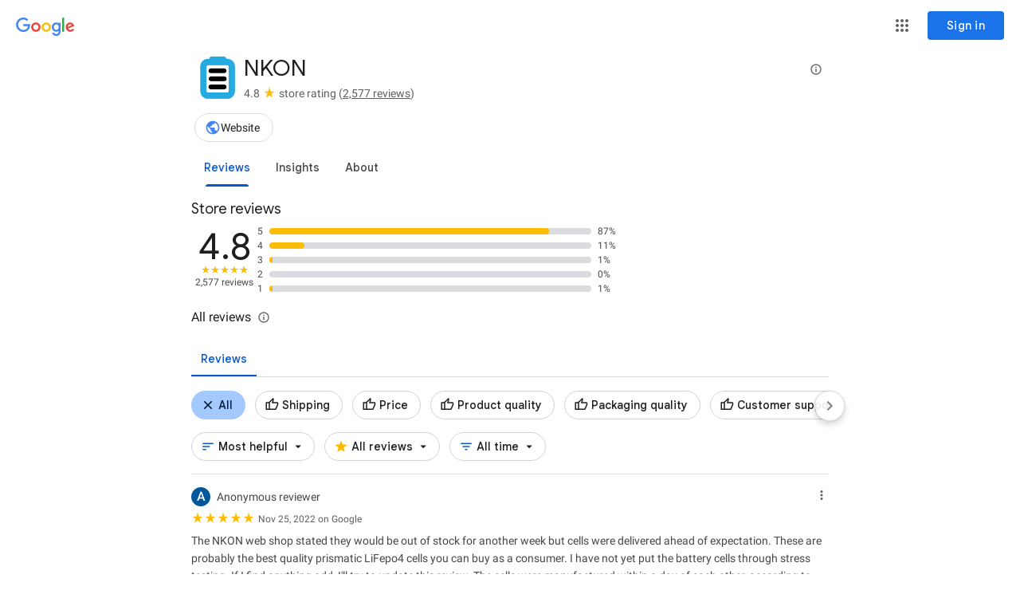

--- FILE ---
content_type: text/html; charset=utf-8
request_url: https://www.google.com/storepages?q=nkon.nl&c=nl&v=19
body_size: 103935
content:
<!doctype html><html lang="en-US" dir="ltr"><head><base href="https://www.google.com/storepages/"><link rel="preconnect" href="//www.gstatic.com"><meta name="referrer" content="origin"><link rel="canonical" href="https://www.google.com/storepages"><meta name="viewport" content="initial-scale=1,minimum-scale=1,width=device-width"><meta name="google-site-verification" content="rFbpF2kqfR2TuAd0J-GmWdIsiUIGdVUzIuCvzczcRao"><link rel="preconnect" href="//apis.google.com"><link rel="shortcut icon" href="//www.google.com/favicon.ico"><script data-id="_gd" nonce="gILPeaLDaFnM7ozMYS9BVA">window.WIZ_global_data = {"AUf7qc":"DUMMY_X_SILK_CAPABILITIES_WIZ_GLOBAL_KEY_DO_NOT_USE","AfY8Hf":true,"DpimGf":false,"EP1ykd":["/_/*","/accounts/*"],"FdrFJe":"-6350391536130449724","GVlsxf":"www.google.com","HiPsbb":1,"Im6cmf":"/storepages/_/MerchantDetailsPageUi","JHHKub":"DUMMY_X_CLIENT_PRIVACY_CONTEXT_WIZ_GLOBAL_KEY_DO_NOT_USE","LVIXXb":1,"LoQv7e":true,"MT7f9b":[],"MUE6Ne":"MerchantDetailsPageUi","MZbqOb":"//www.google.com/setprefs?cs\u003d2\u0026sig\u003d0_bbXo9jZbUf-6jDi3_pV-i3iqhhM%3D\u0026prev\u003dhttps://www.google.com/storepages?q%3Dnkon.nl%26c%3Dnl%26v%3D19\u0026hl\u003den-US","MuJWjd":false,"PYFuDc":"DUMMY_X_CLIENT_DATA_WIZ_GLOBAL_KEY_DO_NOT_USE","QrtxK":"","S06Grb":"","S6lZl":95576897,"TSDtV":"%.@.[[null,[[45680815,null,false,null,null,null,\"qYEt0\"],[45678263,null,true,null,null,null,\"xdpbcf\"],[45677516,null,false,null,null,null,\"wNSysc\"],[45660246,null,true,null,null,null,\"f0HXoe\"],[45453420,null,false,null,null,null,\"gnkERd\"],[45643787,null,false,null,null,null,\"kByMtb\"],[45613247,null,false,null,null,null,\"afY3tf\"],[45453425,null,true,null,null,null,\"vgkWnf\"],[45688674,null,true,null,null,null,\"vjMDIf\"],[45712795,null,false,null,null,null,\"UlCfc\"],[45692493,null,true,null,null,null,\"hIOKRc\"],[45660253,null,true,null,null,null,\"GXEmSd\"],[45703833,null,true,null,null,null,\"jJMKBe\"],[45688920,null,true,null,null,null,\"aqOSNb\"],[45646072,null,true,null,null,null,\"zqGMie\"],[45664662,null,false,null,null,null,\"usMJwb\"],[45532630,null,false,null,null,null,\"IfhDJe\"],[45453422,null,true,null,null,null,\"RAuKGc\"],[45660250,null,false,null,null,null,\"mD68ee\"],[45453531,null,false,null,null,null,\"Cz6W9c\"],[45660251,null,true,null,null,null,\"OTO0W\"],[45453419,null,false,null,null,null,\"Ilr02d\"],[45680816,null,false,null,null,null,\"jaSRie\"],[45709428,null,false,null,null,null,\"I7MJL\"],[45660510,null,true,null,null,null,\"Sb7iU\"],[45718169,null,false,null,null,null,\"ATVi9c\"],[45453535,null,false,null,null,null,\"Dj8c4\"],[45643786,null,true,null,null,null,\"Hf40rb\"],[45453538,null,false,null,null,null,\"LPP0Ke\"],[45656448,null,true,null,null,null,\"B585ze\"],[45681246,null,true,null,null,null,\"JrCyDf\"],[45643788,null,false,null,null,null,\"fn3edd\"],[45634064,null,false,null,null,null,\"dPRi1c\"],[45660248,null,true,null,null,null,\"RdbJ5e\"],[45674559,null,true,null,null,null,\"e8G7k\"],[45703834,null,true,null,null,null,\"y0wPPe\"],[45532631,null,true,null,null,null,\"jZYwbc\"],[45459555,null,false,null,null,null,\"Imeoqb\"],[45664663,null,false,null,null,null,\"wj4zWe\"],[45623244,null,true,null,null,null,\"FAFoI\"],[45638883,null,true,null,null,null,\"xIcamd\"],[45646312,null,true,null,null,null,\"tzmaS\"],[45660247,null,true,null,null,null,\"qFrWnf\"],[45660252,null,false,null,null,null,\"iK1kBd\"],[45660249,null,true,null,null,null,\"PrkRKd\"],[45453423,null,false,null,null,null,\"L12WE\"],[45684323,null,false,null,null,null,\"anL4vc\"],[45453537,null,null,null,\"\",null,\"OEFXhc\"],[45453421,null,false,null,null,null,\"efUU2b\"],[45688953,null,true,null,null,null,\"RbrSkd\"],[45660700,null,false,null,null,null,\"Hfxa6d\"]],\"CAMSEB0JjcK5KRbepfAEFs2gxAA\\u003d\"]]]","UDh4De":"//www.google.com/setprefs?cs\u003d0\u0026sig\u003d0_bbXo9jZbUf-6jDi3_pV-i3iqhhM%3D\u0026prev\u003dhttps://www.google.com/storepages?q%3Dnkon.nl%26c%3Dnl%26v%3D19\u0026hl\u003den-US","UUFaWc":"%.@.null,1000,2]","Vvafkd":false,"Y12zTb":"//www.google.com/setprefs?cs\u003d1\u0026sig\u003d0_bbXo9jZbUf-6jDi3_pV-i3iqhhM%3D\u0026prev\u003dhttps://www.google.com/storepages?q%3Dnkon.nl%26c%3Dnl%26v%3D19\u0026hl\u003den-US","Yllh3e":"%.@.1769729595519465,76237879,3140509305]","YztNDd":"prod","b5W2zf":"default_MerchantDetailsPageUi","bgN2Bc":[105613121,97554693,97845857,97604295,97797945,97838761,97540845,97905190,97721861],"cfb2h":"boq_shoppingverifiedreviewsuiserver_20260128.04_p0","eNnkwf":"1769729595","ejMLCd":"DUMMY_X_GEO_WIZ_GLOBAL_KEY_DO_NOT_USE","eptZe":"/storepages/_/MerchantDetailsPageUi/","fPDxwd":[97493660,105739272],"gGcLoe":false,"hhB0V":"en","hsFLT":"%.@.null,1000,2]","iCzhFc":false,"nQyAE":{"usMJwb":"false","hIOKRc":"true","jJMKBe":"true","y0wPPe":"true","aqOSNb":"true","wj4zWe":"false","Dj8c4":"false","LPP0Ke":"false","OEFXhc":"","qYEt0":"false","Sb7iU":"true","OTO0W":"true","IfhDJe":"false","e8G7k":"true","jaSRie":"false","vgkWnf":"true","JrCyDf":"true","f0HXoe":"true","mD68ee":"false","RdbJ5e":"true","efUU2b":"false","zqGMie":"true","tzmaS":"true","xdpbcf":"true","xIcamd":"true","Ilr02d":"false","ATVi9c":"false","jZYwbc":"true","fn3edd":"false","PrkRKd":"true","wNSysc":"false","L12WE":"false","I7MJL":"false","GXEmSd":"true","dPRi1c":"false","Hfxa6d":"false","kByMtb":"false","B585ze":"true","anL4vc":"false","afY3tf":"false","gnkERd":"false","FAFoI":"true","qFrWnf":"true","Hf40rb":"true","iK1kBd":"false"},"p9hQne":"/_/scs/shopping-verified-reviews-static/_/r/","qfI0Zc":"DUMMY_X_SEARCH_PROPAGATION_DO_NOT_USE","qwAQke":"MerchantDetailsPageUi","qymVe":"p1sRkFwEoq4jfshQ2X_qU4WH8h8","r84ZEe":"//www.google.com/setprefs?sig\u003d0_bbXo9jZbUf-6jDi3_pV-i3iqhhM%3D\u0026prev\u003dhttps://www.google.com/storepages?q%3Dnkon.nl%26c%3Dnl%26v%3D19\u0026safeui\u003dimages","rtQCxc":300,"u4g7r":"%.@.null,1,2]","uS02ke":"O-57aanaH7eYrdQP-bzB2Qs","vJQk6":false,"vXmutd":"%.@.\"US\",\"ZZ\",\"Er2Pcg\\u003d\\u003d\"]","vk7rPe":"//www.google.com/preferences?hl\u003den-US\u0026prev\u003dhttps://www.google.com/storepages?q%3Dnkon.nl%26c%3Dnl%26v%3D19#appearance","w2btAe":"%.@.null,null,\"\",true,null,null,true,false]","xn5OId":false,"xnI9P":true,"xwAfE":true,"y2FhP":"prod","yFnxrf":1884,"zChJod":"%.@.]"};</script><script nonce="gILPeaLDaFnM7ozMYS9BVA">window["_F_toggles_default_MerchantDetailsPageUi"] = [0x200, 0x0, 0x100, 0x0, 0x0, 0x0, 0x0, 0x0, 0x1400000, 0x0, 0x2038, 0x0, 0x182, 0x10000000, 0x3f000080, 0x20606bfd, 0x2a044081, 0x24805021, 0x1e000289, 0x3101, 0x122400, 0x5810800, 0x0, 0x181da70, 0x1, 0x0, 0x0, 0x0, 0x6080000, 0x0, 0x0, 0x0, 0x0, 0x0, 0x126c08, 0x4, ];</script><script nonce="gILPeaLDaFnM7ozMYS9BVA">(function(){'use strict';var a=window,d=a.performance,l=k();a.cc_latency_start_time=d&&d.now?0:d&&d.timing&&d.timing.navigationStart?d.timing.navigationStart:l;function k(){return d&&d.now?d.now():(new Date).getTime()}function n(e){if(d&&d.now&&d.mark){var g=d.mark(e);if(g)return g.startTime;if(d.getEntriesByName&&(e=d.getEntriesByName(e).pop()))return e.startTime}return k()}a.onaft=function(){n("aft")};a._isLazyImage=function(e){return e.hasAttribute("data-src")||e.hasAttribute("data-ils")||e.getAttribute("loading")==="lazy"};
a.l=function(e){function g(b){var c={};c[b]=k();a.cc_latency.push(c)}function m(b){var c=n("iml");b.setAttribute("data-iml",c);return c}a.cc_aid=e;a.iml_start=a.cc_latency_start_time;a.css_size=0;a.cc_latency=[];a.ccTick=g;a.onJsLoad=function(){g("jsl")};a.onCssLoad=function(){g("cssl")};a._isVisible=function(b,c){if(!c||c.style.display=="none")return!1;var f=b.defaultView;if(f&&f.getComputedStyle&&(f=f.getComputedStyle(c),f.height=="0px"||f.width=="0px"||f.visibility=="hidden"))return!1;if(!c.getBoundingClientRect)return!0;
var h=c.getBoundingClientRect();c=h.left+a.pageXOffset;f=h.top+a.pageYOffset;if(f+h.height<0||c+h.width<0||h.height<=0||h.width<=0)return!1;b=b.documentElement;return f<=(a.innerHeight||b.clientHeight)&&c<=(a.innerWidth||b.clientWidth)};a._recordImlEl=m;document.documentElement.addEventListener("load",function(b){b=b.target;var c;b.tagName!="IMG"||b.hasAttribute("data-iid")||a._isLazyImage(b)||b.hasAttribute("data-noaft")||(c=m(b));if(a.aft_counter&&(b=a.aft_counter.indexOf(b),b!==-1&&(b=a.aft_counter.splice(b,
1).length===1,a.aft_counter.length===0&&b&&c)))a.onaft(c)},!0);a.prt=-1;a.wiz_tick=function(){var b=n("prt");a.prt=b}};}).call(this);
l('JF8iUe')</script><script nonce="gILPeaLDaFnM7ozMYS9BVA">var _F_cssRowKey = 'boq-shopping-verified-reviews.MerchantDetailsPageUi.0VGL0pxGAjY.L.B1.O';var _F_combinedSignature = 'AC8lLkQsYBTta-npNuaaOLnZXZQ0ERyxsA';function _DumpException(e) {throw e;}</script><style data-href="/_/scs/shopping-verified-reviews-static/_/ss/k=boq-shopping-verified-reviews.MerchantDetailsPageUi.0VGL0pxGAjY.L.B1.O/am=AAIAAAAAAAAQAAAAAAAAAAAAAAAAAAAAAAAAAAAAAABAAQAAAIADAgAAAAAAggEAAAAAAAQIAPD3r4GBgUAEaggUIJkoAOAFxAAAACQSAABCYAEAAADAaQcGAQAAAAAAAAAAAAAAAAAAAAAIBgAAAAAAAAAAAAAAAAAAAAAAAIDAJgEQ/d=1/ed=1/rs=AC8lLkStb0KXmrIN5UsyIIeqapapQXOOzQ/m=homeview,_b,_tp" nonce="fIL3Y_zD4s-HmYIvG3mT1A">html,body{height:100%;overflow:hidden}body{-webkit-font-smoothing:antialiased;-moz-osx-font-smoothing:grayscale;color:rgba(0,0,0,0.87);font-family:Roboto,RobotoDraft,Helvetica,Arial,sans-serif;margin:0;text-size-adjust:100%}textarea{font-family:Roboto,RobotoDraft,Helvetica,Arial,sans-serif}a{text-decoration:none;color:#2962ff}img{border:none}*{-webkit-tap-highlight-color:transparent}#apps-debug-tracers{display:none}html,body{overflow:visible}body{overflow-y:scroll}@keyframes mdc-ripple-fg-radius-in{from{animation-timing-function:cubic-bezier(.4,0,.2,1);transform:translate(var(--mdc-ripple-fg-translate-start,0)) scale(1)}to{transform:translate(var(--mdc-ripple-fg-translate-end,0)) scale(var(--mdc-ripple-fg-scale,1))}}@keyframes mdc-ripple-fg-opacity-in{from{animation-timing-function:linear;opacity:0}to{opacity:var(--mdc-ripple-fg-opacity,0)}}@keyframes mdc-ripple-fg-opacity-out{from{animation-timing-function:linear;opacity:var(--mdc-ripple-fg-opacity,0)}to{opacity:0}}.VfPpkd-ksKsZd-XxIAqe{--mdc-ripple-fg-size:0;--mdc-ripple-left:0;--mdc-ripple-top:0;--mdc-ripple-fg-scale:1;--mdc-ripple-fg-translate-end:0;--mdc-ripple-fg-translate-start:0;-webkit-tap-highlight-color:rgba(0,0,0,0);will-change:transform,opacity;position:relative;outline:none;overflow:hidden}.VfPpkd-ksKsZd-XxIAqe::before,.VfPpkd-ksKsZd-XxIAqe::after{position:absolute;border-radius:50%;opacity:0;pointer-events:none;content:""}.VfPpkd-ksKsZd-XxIAqe::before{transition:opacity 15ms linear,background-color 15ms linear;z-index:1;z-index:var(--mdc-ripple-z-index,1)}.VfPpkd-ksKsZd-XxIAqe::after{z-index:0;z-index:var(--mdc-ripple-z-index,0)}.VfPpkd-ksKsZd-XxIAqe.VfPpkd-ksKsZd-mWPk3d::before{transform:scale(var(--mdc-ripple-fg-scale,1))}.VfPpkd-ksKsZd-XxIAqe.VfPpkd-ksKsZd-mWPk3d::after{top:0;left:0;transform:scale(0);transform-origin:center center}.VfPpkd-ksKsZd-XxIAqe.VfPpkd-ksKsZd-mWPk3d-OWXEXe-ZNMTqd::after{top:var(--mdc-ripple-top,0);left:var(--mdc-ripple-left,0)}.VfPpkd-ksKsZd-XxIAqe.VfPpkd-ksKsZd-mWPk3d-OWXEXe-Tv8l5d-lJfZMc::after{animation:mdc-ripple-fg-radius-in 225ms forwards,mdc-ripple-fg-opacity-in 75ms forwards}.VfPpkd-ksKsZd-XxIAqe.VfPpkd-ksKsZd-mWPk3d-OWXEXe-Tv8l5d-OmS1vf::after{animation:mdc-ripple-fg-opacity-out .15s;transform:translate(var(--mdc-ripple-fg-translate-end,0)) scale(var(--mdc-ripple-fg-scale,1))}.VfPpkd-ksKsZd-XxIAqe::before,.VfPpkd-ksKsZd-XxIAqe::after{top:-50%;left:-50%;width:200%;height:200%}.VfPpkd-ksKsZd-XxIAqe.VfPpkd-ksKsZd-mWPk3d::after{width:var(--mdc-ripple-fg-size,100%);height:var(--mdc-ripple-fg-size,100%)}.VfPpkd-ksKsZd-XxIAqe[data-mdc-ripple-is-unbounded],.VfPpkd-ksKsZd-mWPk3d-OWXEXe-ZNMTqd{overflow:visible}.VfPpkd-ksKsZd-XxIAqe[data-mdc-ripple-is-unbounded]::before,.VfPpkd-ksKsZd-XxIAqe[data-mdc-ripple-is-unbounded]::after,.VfPpkd-ksKsZd-mWPk3d-OWXEXe-ZNMTqd::before,.VfPpkd-ksKsZd-mWPk3d-OWXEXe-ZNMTqd::after{top:0;left:0;width:100%;height:100%}.VfPpkd-ksKsZd-XxIAqe[data-mdc-ripple-is-unbounded].VfPpkd-ksKsZd-mWPk3d::before,.VfPpkd-ksKsZd-XxIAqe[data-mdc-ripple-is-unbounded].VfPpkd-ksKsZd-mWPk3d::after,.VfPpkd-ksKsZd-mWPk3d-OWXEXe-ZNMTqd.VfPpkd-ksKsZd-mWPk3d::before,.VfPpkd-ksKsZd-mWPk3d-OWXEXe-ZNMTqd.VfPpkd-ksKsZd-mWPk3d::after{top:var(--mdc-ripple-top,0);left:var(--mdc-ripple-left,0);width:var(--mdc-ripple-fg-size,100%);height:var(--mdc-ripple-fg-size,100%)}.VfPpkd-ksKsZd-XxIAqe[data-mdc-ripple-is-unbounded].VfPpkd-ksKsZd-mWPk3d::after,.VfPpkd-ksKsZd-mWPk3d-OWXEXe-ZNMTqd.VfPpkd-ksKsZd-mWPk3d::after{width:var(--mdc-ripple-fg-size,100%);height:var(--mdc-ripple-fg-size,100%)}.VfPpkd-ksKsZd-XxIAqe::before,.VfPpkd-ksKsZd-XxIAqe::after{background-color:#000;background-color:var(--mdc-ripple-color,#000)}.VfPpkd-ksKsZd-XxIAqe:hover::before,.VfPpkd-ksKsZd-XxIAqe.VfPpkd-ksKsZd-XxIAqe-OWXEXe-ZmdkE::before{opacity:.04;opacity:var(--mdc-ripple-hover-opacity,.04)}.VfPpkd-ksKsZd-XxIAqe.VfPpkd-ksKsZd-mWPk3d-OWXEXe-AHe6Kc-XpnDCe::before,.VfPpkd-ksKsZd-XxIAqe:not(.VfPpkd-ksKsZd-mWPk3d):focus::before{transition-duration:75ms;opacity:.12;opacity:var(--mdc-ripple-focus-opacity,.12)}.VfPpkd-ksKsZd-XxIAqe:not(.VfPpkd-ksKsZd-mWPk3d)::after{transition:opacity .15s linear}.VfPpkd-ksKsZd-XxIAqe:not(.VfPpkd-ksKsZd-mWPk3d):active::after{transition-duration:75ms;opacity:.12;opacity:var(--mdc-ripple-press-opacity,.12)}.VfPpkd-ksKsZd-XxIAqe.VfPpkd-ksKsZd-mWPk3d{--mdc-ripple-fg-opacity:var(--mdc-ripple-press-opacity,0.12)}.VfPpkd-Bz112c-LgbsSe{font-size:24px;width:48px;height:48px;padding:12px}.VfPpkd-Bz112c-LgbsSe.VfPpkd-Bz112c-LgbsSe-OWXEXe-e5LLRc-SxQuSe .VfPpkd-Bz112c-Jh9lGc{width:40px;height:40px;margin-top:4px;margin-bottom:4px;margin-right:4px;margin-left:4px}.VfPpkd-Bz112c-LgbsSe.VfPpkd-Bz112c-LgbsSe-OWXEXe-e5LLRc-SxQuSe .VfPpkd-Bz112c-J1Ukfc-LhBDec{max-height:40px;max-width:40px}.VfPpkd-Bz112c-LgbsSe:disabled{color:rgba(0,0,0,.38);color:var(--mdc-theme-text-disabled-on-light,rgba(0,0,0,.38))}.VfPpkd-Bz112c-LgbsSe svg,.VfPpkd-Bz112c-LgbsSe img{width:24px;height:24px}.VfPpkd-Bz112c-LgbsSe{display:inline-block;position:relative;box-sizing:border-box;border:none;outline:none;background-color:transparent;fill:currentColor;color:inherit;text-decoration:none;cursor:pointer;user-select:none;z-index:0;overflow:visible}.VfPpkd-Bz112c-LgbsSe .VfPpkd-Bz112c-RLmnJb{position:absolute;top:50%;height:48px;left:50%;width:48px;transform:translate(-50%,-50%)}@media screen and (forced-colors:active){.VfPpkd-Bz112c-LgbsSe.VfPpkd-ksKsZd-mWPk3d-OWXEXe-AHe6Kc-XpnDCe .VfPpkd-Bz112c-J1Ukfc-LhBDec,.VfPpkd-Bz112c-LgbsSe:not(.VfPpkd-ksKsZd-mWPk3d):focus .VfPpkd-Bz112c-J1Ukfc-LhBDec{display:block}}.VfPpkd-Bz112c-LgbsSe:disabled{cursor:default;pointer-events:none}.VfPpkd-Bz112c-LgbsSe[hidden]{display:none}.VfPpkd-Bz112c-LgbsSe-OWXEXe-KVuj8d-Q3DXx{align-items:center;display:inline-flex;justify-content:center}.VfPpkd-Bz112c-J1Ukfc-LhBDec{pointer-events:none;border:2px solid transparent;border-radius:6px;box-sizing:content-box;position:absolute;top:50%;left:50%;transform:translate(-50%,-50%);height:100%;width:100%;display:none}@media screen and (forced-colors:active){.VfPpkd-Bz112c-J1Ukfc-LhBDec{border-color:CanvasText}}.VfPpkd-Bz112c-J1Ukfc-LhBDec::after{content:"";border:2px solid transparent;border-radius:8px;display:block;position:absolute;top:50%;left:50%;transform:translate(-50%,-50%);height:calc(100% + 4px);width:calc(100% + 4px)}@media screen and (forced-colors:active){.VfPpkd-Bz112c-J1Ukfc-LhBDec::after{border-color:CanvasText}}.VfPpkd-Bz112c-kBDsod{display:inline-block}.VfPpkd-Bz112c-kBDsod.VfPpkd-Bz112c-kBDsod-OWXEXe-IT5dJd,.VfPpkd-Bz112c-LgbsSe-OWXEXe-IT5dJd .VfPpkd-Bz112c-kBDsod{display:none}.VfPpkd-Bz112c-LgbsSe-OWXEXe-IT5dJd .VfPpkd-Bz112c-kBDsod.VfPpkd-Bz112c-kBDsod-OWXEXe-IT5dJd{display:inline-block}.VfPpkd-Bz112c-mRLv6{height:100%;left:0;outline:none;position:absolute;top:0;width:100%}.VfPpkd-Bz112c-LgbsSe{--mdc-ripple-fg-size:0;--mdc-ripple-left:0;--mdc-ripple-top:0;--mdc-ripple-fg-scale:1;--mdc-ripple-fg-translate-end:0;--mdc-ripple-fg-translate-start:0;-webkit-tap-highlight-color:rgba(0,0,0,0);will-change:transform,opacity}.VfPpkd-Bz112c-LgbsSe .VfPpkd-Bz112c-Jh9lGc::before,.VfPpkd-Bz112c-LgbsSe .VfPpkd-Bz112c-Jh9lGc::after{position:absolute;border-radius:50%;opacity:0;pointer-events:none;content:""}.VfPpkd-Bz112c-LgbsSe .VfPpkd-Bz112c-Jh9lGc::before{transition:opacity 15ms linear,background-color 15ms linear;z-index:1;z-index:var(--mdc-ripple-z-index,1)}.VfPpkd-Bz112c-LgbsSe .VfPpkd-Bz112c-Jh9lGc::after{z-index:0;z-index:var(--mdc-ripple-z-index,0)}.VfPpkd-Bz112c-LgbsSe.VfPpkd-ksKsZd-mWPk3d .VfPpkd-Bz112c-Jh9lGc::before{transform:scale(var(--mdc-ripple-fg-scale,1))}.VfPpkd-Bz112c-LgbsSe.VfPpkd-ksKsZd-mWPk3d .VfPpkd-Bz112c-Jh9lGc::after{top:0;left:0;transform:scale(0);transform-origin:center center}.VfPpkd-Bz112c-LgbsSe.VfPpkd-ksKsZd-mWPk3d-OWXEXe-ZNMTqd .VfPpkd-Bz112c-Jh9lGc::after{top:var(--mdc-ripple-top,0);left:var(--mdc-ripple-left,0)}.VfPpkd-Bz112c-LgbsSe.VfPpkd-ksKsZd-mWPk3d-OWXEXe-Tv8l5d-lJfZMc .VfPpkd-Bz112c-Jh9lGc::after{animation:mdc-ripple-fg-radius-in 225ms forwards,mdc-ripple-fg-opacity-in 75ms forwards}.VfPpkd-Bz112c-LgbsSe.VfPpkd-ksKsZd-mWPk3d-OWXEXe-Tv8l5d-OmS1vf .VfPpkd-Bz112c-Jh9lGc::after{animation:mdc-ripple-fg-opacity-out .15s;transform:translate(var(--mdc-ripple-fg-translate-end,0)) scale(var(--mdc-ripple-fg-scale,1))}.VfPpkd-Bz112c-LgbsSe .VfPpkd-Bz112c-Jh9lGc::before,.VfPpkd-Bz112c-LgbsSe .VfPpkd-Bz112c-Jh9lGc::after{top:0;left:0;width:100%;height:100%}.VfPpkd-Bz112c-LgbsSe.VfPpkd-ksKsZd-mWPk3d .VfPpkd-Bz112c-Jh9lGc::before,.VfPpkd-Bz112c-LgbsSe.VfPpkd-ksKsZd-mWPk3d .VfPpkd-Bz112c-Jh9lGc::after{top:var(--mdc-ripple-top,0);left:var(--mdc-ripple-left,0);width:var(--mdc-ripple-fg-size,100%);height:var(--mdc-ripple-fg-size,100%)}.VfPpkd-Bz112c-LgbsSe.VfPpkd-ksKsZd-mWPk3d .VfPpkd-Bz112c-Jh9lGc::after{width:var(--mdc-ripple-fg-size,100%);height:var(--mdc-ripple-fg-size,100%)}.VfPpkd-Bz112c-LgbsSe .VfPpkd-Bz112c-Jh9lGc::before,.VfPpkd-Bz112c-LgbsSe .VfPpkd-Bz112c-Jh9lGc::after{background-color:#000;background-color:var(--mdc-ripple-color,#000)}.VfPpkd-Bz112c-LgbsSe:hover .VfPpkd-Bz112c-Jh9lGc::before,.VfPpkd-Bz112c-LgbsSe.VfPpkd-ksKsZd-XxIAqe-OWXEXe-ZmdkE .VfPpkd-Bz112c-Jh9lGc::before{opacity:.04;opacity:var(--mdc-ripple-hover-opacity,.04)}.VfPpkd-Bz112c-LgbsSe.VfPpkd-ksKsZd-mWPk3d-OWXEXe-AHe6Kc-XpnDCe .VfPpkd-Bz112c-Jh9lGc::before,.VfPpkd-Bz112c-LgbsSe:not(.VfPpkd-ksKsZd-mWPk3d):focus .VfPpkd-Bz112c-Jh9lGc::before{transition-duration:75ms;opacity:.12;opacity:var(--mdc-ripple-focus-opacity,.12)}.VfPpkd-Bz112c-LgbsSe:not(.VfPpkd-ksKsZd-mWPk3d) .VfPpkd-Bz112c-Jh9lGc::after{transition:opacity .15s linear}.VfPpkd-Bz112c-LgbsSe:not(.VfPpkd-ksKsZd-mWPk3d):active .VfPpkd-Bz112c-Jh9lGc::after{transition-duration:75ms;opacity:.12;opacity:var(--mdc-ripple-press-opacity,.12)}.VfPpkd-Bz112c-LgbsSe.VfPpkd-ksKsZd-mWPk3d{--mdc-ripple-fg-opacity:var(--mdc-ripple-press-opacity,0.12)}.VfPpkd-Bz112c-LgbsSe:disabled:hover .VfPpkd-Bz112c-Jh9lGc::before,.VfPpkd-Bz112c-LgbsSe:disabled.VfPpkd-ksKsZd-XxIAqe-OWXEXe-ZmdkE .VfPpkd-Bz112c-Jh9lGc::before{opacity:0;opacity:var(--mdc-ripple-hover-opacity,0)}.VfPpkd-Bz112c-LgbsSe:disabled.VfPpkd-ksKsZd-mWPk3d-OWXEXe-AHe6Kc-XpnDCe .VfPpkd-Bz112c-Jh9lGc::before,.VfPpkd-Bz112c-LgbsSe:disabled:not(.VfPpkd-ksKsZd-mWPk3d):focus .VfPpkd-Bz112c-Jh9lGc::before{transition-duration:75ms;opacity:0;opacity:var(--mdc-ripple-focus-opacity,0)}.VfPpkd-Bz112c-LgbsSe:disabled:not(.VfPpkd-ksKsZd-mWPk3d) .VfPpkd-Bz112c-Jh9lGc::after{transition:opacity .15s linear}.VfPpkd-Bz112c-LgbsSe:disabled:not(.VfPpkd-ksKsZd-mWPk3d):active .VfPpkd-Bz112c-Jh9lGc::after{transition-duration:75ms;opacity:0;opacity:var(--mdc-ripple-press-opacity,0)}.VfPpkd-Bz112c-LgbsSe:disabled.VfPpkd-ksKsZd-mWPk3d{--mdc-ripple-fg-opacity:var(--mdc-ripple-press-opacity,0)}.VfPpkd-Bz112c-LgbsSe .VfPpkd-Bz112c-Jh9lGc{height:100%;left:0;pointer-events:none;position:absolute;top:0;width:100%;z-index:-1}.VfPpkd-dgl2Hf-ppHlrf-sM5MNb{display:inline}.VfPpkd-LgbsSe{position:relative;display:inline-flex;align-items:center;justify-content:center;box-sizing:border-box;min-width:64px;border:none;outline:none;line-height:inherit;user-select:none;-webkit-appearance:none;overflow:visible;vertical-align:middle;background:transparent}.VfPpkd-LgbsSe .VfPpkd-BFbNVe-bF1uUb{width:100%;height:100%;top:0;left:0}.VfPpkd-LgbsSe::-moz-focus-inner{padding:0;border:0}.VfPpkd-LgbsSe:active{outline:none}.VfPpkd-LgbsSe:hover{cursor:pointer}.VfPpkd-LgbsSe:disabled{cursor:default;pointer-events:none}.VfPpkd-LgbsSe[hidden]{display:none}.VfPpkd-LgbsSe .VfPpkd-kBDsod{margin-left:0;margin-right:8px;display:inline-block;position:relative;vertical-align:top}[dir=rtl] .VfPpkd-LgbsSe .VfPpkd-kBDsod,.VfPpkd-LgbsSe .VfPpkd-kBDsod[dir=rtl]{margin-left:8px;margin-right:0}.VfPpkd-LgbsSe .VfPpkd-UdE5de-uDEFge{font-size:0;position:absolute;transform:translate(-50%,-50%);top:50%;left:50%;line-height:normal}.VfPpkd-LgbsSe .VfPpkd-vQzf8d{position:relative}.VfPpkd-LgbsSe .VfPpkd-J1Ukfc-LhBDec{pointer-events:none;border:2px solid transparent;border-radius:6px;box-sizing:content-box;position:absolute;top:50%;left:50%;transform:translate(-50%,-50%);height:calc(100% + 4px);width:calc(100% + 4px);display:none}@media screen and (forced-colors:active){.VfPpkd-LgbsSe .VfPpkd-J1Ukfc-LhBDec{border-color:CanvasText}}.VfPpkd-LgbsSe .VfPpkd-J1Ukfc-LhBDec::after{content:"";border:2px solid transparent;border-radius:8px;display:block;position:absolute;top:50%;left:50%;transform:translate(-50%,-50%);height:calc(100% + 4px);width:calc(100% + 4px)}@media screen and (forced-colors:active){.VfPpkd-LgbsSe .VfPpkd-J1Ukfc-LhBDec::after{border-color:CanvasText}}@media screen and (forced-colors:active){.VfPpkd-LgbsSe.VfPpkd-ksKsZd-mWPk3d-OWXEXe-AHe6Kc-XpnDCe .VfPpkd-J1Ukfc-LhBDec,.VfPpkd-LgbsSe:not(.VfPpkd-ksKsZd-mWPk3d):focus .VfPpkd-J1Ukfc-LhBDec{display:block}}.VfPpkd-LgbsSe .VfPpkd-RLmnJb{position:absolute;top:50%;height:48px;left:0;right:0;transform:translateY(-50%)}.VfPpkd-vQzf8d+.VfPpkd-kBDsod{margin-left:8px;margin-right:0}[dir=rtl] .VfPpkd-vQzf8d+.VfPpkd-kBDsod,.VfPpkd-vQzf8d+.VfPpkd-kBDsod[dir=rtl]{margin-left:0;margin-right:8px}svg.VfPpkd-kBDsod{fill:currentColor}.VfPpkd-LgbsSe-OWXEXe-dgl2Hf{margin-top:6px;margin-bottom:6px}.VfPpkd-LgbsSe{-moz-osx-font-smoothing:grayscale;-webkit-font-smoothing:antialiased;text-decoration:none}.VfPpkd-LgbsSe{padding:0 8px 0 8px}.VfPpkd-LgbsSe-OWXEXe-k8QpJ{transition:box-shadow .28s cubic-bezier(.4,0,.2,1);padding:0 16px 0 16px}.VfPpkd-LgbsSe-OWXEXe-k8QpJ.VfPpkd-LgbsSe-OWXEXe-Bz112c-UbuQg{padding:0 12px 0 16px}.VfPpkd-LgbsSe-OWXEXe-k8QpJ.VfPpkd-LgbsSe-OWXEXe-Bz112c-M1Soyc{padding:0 16px 0 12px}.VfPpkd-LgbsSe-OWXEXe-MV7yeb{transition:box-shadow .28s cubic-bezier(.4,0,.2,1);padding:0 16px 0 16px}.VfPpkd-LgbsSe-OWXEXe-MV7yeb.VfPpkd-LgbsSe-OWXEXe-Bz112c-UbuQg{padding:0 12px 0 16px}.VfPpkd-LgbsSe-OWXEXe-MV7yeb.VfPpkd-LgbsSe-OWXEXe-Bz112c-M1Soyc{padding:0 16px 0 12px}.VfPpkd-LgbsSe-OWXEXe-INsAgc{border-style:solid;transition:border .28s cubic-bezier(.4,0,.2,1)}.VfPpkd-LgbsSe-OWXEXe-INsAgc .VfPpkd-Jh9lGc{border-style:solid;border-color:transparent}.VfPpkd-LgbsSe{--mdc-ripple-fg-size:0;--mdc-ripple-left:0;--mdc-ripple-top:0;--mdc-ripple-fg-scale:1;--mdc-ripple-fg-translate-end:0;--mdc-ripple-fg-translate-start:0;-webkit-tap-highlight-color:rgba(0,0,0,0);will-change:transform,opacity}.VfPpkd-LgbsSe .VfPpkd-Jh9lGc::before,.VfPpkd-LgbsSe .VfPpkd-Jh9lGc::after{position:absolute;border-radius:50%;opacity:0;pointer-events:none;content:""}.VfPpkd-LgbsSe .VfPpkd-Jh9lGc::before{transition:opacity 15ms linear,background-color 15ms linear;z-index:1}.VfPpkd-LgbsSe .VfPpkd-Jh9lGc::after{z-index:0}.VfPpkd-LgbsSe.VfPpkd-ksKsZd-mWPk3d .VfPpkd-Jh9lGc::before{transform:scale(var(--mdc-ripple-fg-scale,1))}.VfPpkd-LgbsSe.VfPpkd-ksKsZd-mWPk3d .VfPpkd-Jh9lGc::after{top:0;left:0;transform:scale(0);transform-origin:center center}.VfPpkd-LgbsSe.VfPpkd-ksKsZd-mWPk3d-OWXEXe-ZNMTqd .VfPpkd-Jh9lGc::after{top:var(--mdc-ripple-top,0);left:var(--mdc-ripple-left,0)}.VfPpkd-LgbsSe.VfPpkd-ksKsZd-mWPk3d-OWXEXe-Tv8l5d-lJfZMc .VfPpkd-Jh9lGc::after{animation:mdc-ripple-fg-radius-in 225ms forwards,mdc-ripple-fg-opacity-in 75ms forwards}.VfPpkd-LgbsSe.VfPpkd-ksKsZd-mWPk3d-OWXEXe-Tv8l5d-OmS1vf .VfPpkd-Jh9lGc::after{animation:mdc-ripple-fg-opacity-out .15s;transform:translate(var(--mdc-ripple-fg-translate-end,0)) scale(var(--mdc-ripple-fg-scale,1))}.VfPpkd-LgbsSe .VfPpkd-Jh9lGc::before,.VfPpkd-LgbsSe .VfPpkd-Jh9lGc::after{top:-50%;left:-50%;width:200%;height:200%}.VfPpkd-LgbsSe.VfPpkd-ksKsZd-mWPk3d .VfPpkd-Jh9lGc::after{width:var(--mdc-ripple-fg-size,100%);height:var(--mdc-ripple-fg-size,100%)}.VfPpkd-Jh9lGc{position:absolute;box-sizing:content-box;overflow:hidden;z-index:0;top:0;left:0;bottom:0;right:0}.VfPpkd-LgbsSe{font-family:Roboto,sans-serif;font-size:.875rem;letter-spacing:.0892857143em;font-weight:500;text-transform:uppercase;height:36px;border-radius:4px}.VfPpkd-LgbsSe:not(:disabled){color:#6200ee}.VfPpkd-LgbsSe:disabled{color:rgba(0,0,0,.38)}.VfPpkd-LgbsSe .VfPpkd-kBDsod{font-size:1.125rem;width:1.125rem;height:1.125rem}.VfPpkd-LgbsSe .VfPpkd-Jh9lGc::before{background-color:#6200ee}.VfPpkd-LgbsSe .VfPpkd-Jh9lGc::after{background-color:#6200ee}.VfPpkd-LgbsSe:hover .VfPpkd-Jh9lGc::before,.VfPpkd-LgbsSe.VfPpkd-ksKsZd-XxIAqe-OWXEXe-ZmdkE .VfPpkd-Jh9lGc::before{opacity:.04}.VfPpkd-LgbsSe.VfPpkd-ksKsZd-mWPk3d-OWXEXe-AHe6Kc-XpnDCe .VfPpkd-Jh9lGc::before,.VfPpkd-LgbsSe:not(.VfPpkd-ksKsZd-mWPk3d):focus .VfPpkd-Jh9lGc::before{transition-duration:75ms;opacity:.12}.VfPpkd-LgbsSe:not(.VfPpkd-ksKsZd-mWPk3d) .VfPpkd-Jh9lGc::after{transition:opacity .15s linear}.VfPpkd-LgbsSe:not(.VfPpkd-ksKsZd-mWPk3d):active .VfPpkd-Jh9lGc::after{transition-duration:75ms;opacity:.12}.VfPpkd-LgbsSe.VfPpkd-ksKsZd-mWPk3d{--mdc-ripple-fg-opacity:var(--mdc-text-button-pressed-state-layer-opacity,0.12)}.VfPpkd-LgbsSe .VfPpkd-Jh9lGc{border-radius:4px}.VfPpkd-LgbsSe .VfPpkd-J1Ukfc-LhBDec{border-radius:2px}.VfPpkd-LgbsSe .VfPpkd-J1Ukfc-LhBDec::after{border-radius:4px}.VfPpkd-LgbsSe-OWXEXe-k8QpJ{font-family:Roboto,sans-serif;font-size:.875rem;letter-spacing:.0892857143em;font-weight:500;text-transform:uppercase;height:36px;border-radius:4px}.VfPpkd-LgbsSe-OWXEXe-k8QpJ:not(:disabled){background-color:#6200ee}.VfPpkd-LgbsSe-OWXEXe-k8QpJ:disabled{background-color:rgba(0,0,0,.12)}.VfPpkd-LgbsSe-OWXEXe-k8QpJ:not(:disabled){color:#fff}.VfPpkd-LgbsSe-OWXEXe-k8QpJ:disabled{color:rgba(0,0,0,.38)}.VfPpkd-LgbsSe-OWXEXe-k8QpJ .VfPpkd-kBDsod{font-size:1.125rem;width:1.125rem;height:1.125rem}.VfPpkd-LgbsSe-OWXEXe-k8QpJ .VfPpkd-Jh9lGc::before{background-color:#fff}.VfPpkd-LgbsSe-OWXEXe-k8QpJ .VfPpkd-Jh9lGc::after{background-color:#fff}.VfPpkd-LgbsSe-OWXEXe-k8QpJ:hover .VfPpkd-Jh9lGc::before,.VfPpkd-LgbsSe-OWXEXe-k8QpJ.VfPpkd-ksKsZd-XxIAqe-OWXEXe-ZmdkE .VfPpkd-Jh9lGc::before{opacity:.08}.VfPpkd-LgbsSe-OWXEXe-k8QpJ.VfPpkd-ksKsZd-mWPk3d-OWXEXe-AHe6Kc-XpnDCe .VfPpkd-Jh9lGc::before,.VfPpkd-LgbsSe-OWXEXe-k8QpJ:not(.VfPpkd-ksKsZd-mWPk3d):focus .VfPpkd-Jh9lGc::before{transition-duration:75ms;opacity:.24}.VfPpkd-LgbsSe-OWXEXe-k8QpJ:not(.VfPpkd-ksKsZd-mWPk3d) .VfPpkd-Jh9lGc::after{transition:opacity .15s linear}.VfPpkd-LgbsSe-OWXEXe-k8QpJ:not(.VfPpkd-ksKsZd-mWPk3d):active .VfPpkd-Jh9lGc::after{transition-duration:75ms;opacity:.24}.VfPpkd-LgbsSe-OWXEXe-k8QpJ.VfPpkd-ksKsZd-mWPk3d{--mdc-ripple-fg-opacity:var(--mdc-filled-button-pressed-state-layer-opacity,0.24)}.VfPpkd-LgbsSe-OWXEXe-k8QpJ .VfPpkd-Jh9lGc{border-radius:4px}.VfPpkd-LgbsSe-OWXEXe-k8QpJ .VfPpkd-J1Ukfc-LhBDec{border-radius:2px}.VfPpkd-LgbsSe-OWXEXe-k8QpJ .VfPpkd-J1Ukfc-LhBDec::after{border-radius:4px}.VfPpkd-LgbsSe-OWXEXe-MV7yeb{font-family:Roboto,sans-serif;font-size:.875rem;letter-spacing:.0892857143em;font-weight:500;text-transform:uppercase;height:36px;border-radius:4px;box-shadow:0 3px 1px -2px rgba(0,0,0,.2),0 2px 2px 0 rgba(0,0,0,.14),0 1px 5px 0 rgba(0,0,0,.12)}.VfPpkd-LgbsSe-OWXEXe-MV7yeb:not(:disabled){background-color:#6200ee}.VfPpkd-LgbsSe-OWXEXe-MV7yeb:disabled{background-color:rgba(0,0,0,.12)}.VfPpkd-LgbsSe-OWXEXe-MV7yeb:not(:disabled){color:#fff}.VfPpkd-LgbsSe-OWXEXe-MV7yeb:disabled{color:rgba(0,0,0,.38)}.VfPpkd-LgbsSe-OWXEXe-MV7yeb .VfPpkd-kBDsod{font-size:1.125rem;width:1.125rem;height:1.125rem}.VfPpkd-LgbsSe-OWXEXe-MV7yeb .VfPpkd-Jh9lGc::before{background-color:#fff}.VfPpkd-LgbsSe-OWXEXe-MV7yeb .VfPpkd-Jh9lGc::after{background-color:#fff}.VfPpkd-LgbsSe-OWXEXe-MV7yeb:hover .VfPpkd-Jh9lGc::before,.VfPpkd-LgbsSe-OWXEXe-MV7yeb.VfPpkd-ksKsZd-XxIAqe-OWXEXe-ZmdkE .VfPpkd-Jh9lGc::before{opacity:.08}.VfPpkd-LgbsSe-OWXEXe-MV7yeb.VfPpkd-ksKsZd-mWPk3d-OWXEXe-AHe6Kc-XpnDCe .VfPpkd-Jh9lGc::before,.VfPpkd-LgbsSe-OWXEXe-MV7yeb:not(.VfPpkd-ksKsZd-mWPk3d):focus .VfPpkd-Jh9lGc::before{transition-duration:75ms;opacity:.24}.VfPpkd-LgbsSe-OWXEXe-MV7yeb:not(.VfPpkd-ksKsZd-mWPk3d) .VfPpkd-Jh9lGc::after{transition:opacity .15s linear}.VfPpkd-LgbsSe-OWXEXe-MV7yeb:not(.VfPpkd-ksKsZd-mWPk3d):active .VfPpkd-Jh9lGc::after{transition-duration:75ms;opacity:.24}.VfPpkd-LgbsSe-OWXEXe-MV7yeb.VfPpkd-ksKsZd-mWPk3d{--mdc-ripple-fg-opacity:var(--mdc-protected-button-pressed-state-layer-opacity,0.24)}.VfPpkd-LgbsSe-OWXEXe-MV7yeb .VfPpkd-Jh9lGc{border-radius:4px}.VfPpkd-LgbsSe-OWXEXe-MV7yeb .VfPpkd-J1Ukfc-LhBDec{border-radius:2px}.VfPpkd-LgbsSe-OWXEXe-MV7yeb .VfPpkd-J1Ukfc-LhBDec::after{border-radius:4px}.VfPpkd-LgbsSe-OWXEXe-MV7yeb.VfPpkd-ksKsZd-mWPk3d-OWXEXe-AHe6Kc-XpnDCe,.VfPpkd-LgbsSe-OWXEXe-MV7yeb:not(.VfPpkd-ksKsZd-mWPk3d):focus{box-shadow:0 2px 4px -1px rgba(0,0,0,.2),0 4px 5px 0 rgba(0,0,0,.14),0 1px 10px 0 rgba(0,0,0,.12)}.VfPpkd-LgbsSe-OWXEXe-MV7yeb:hover{box-shadow:0 2px 4px -1px rgba(0,0,0,.2),0 4px 5px 0 rgba(0,0,0,.14),0 1px 10px 0 rgba(0,0,0,.12)}.VfPpkd-LgbsSe-OWXEXe-MV7yeb:not(:disabled):active{box-shadow:0 5px 5px -3px rgba(0,0,0,.2),0 8px 10px 1px rgba(0,0,0,.14),0 3px 14px 2px rgba(0,0,0,.12)}.VfPpkd-LgbsSe-OWXEXe-MV7yeb:disabled{box-shadow:0 0 0 0 rgba(0,0,0,.2),0 0 0 0 rgba(0,0,0,.14),0 0 0 0 rgba(0,0,0,.12)}.VfPpkd-LgbsSe-OWXEXe-INsAgc{font-family:Roboto,sans-serif;font-size:.875rem;letter-spacing:.0892857143em;font-weight:500;text-transform:uppercase;height:36px;border-radius:4px;padding:0 15px 0 15px;border-width:1px}.VfPpkd-LgbsSe-OWXEXe-INsAgc:not(:disabled){color:#6200ee}.VfPpkd-LgbsSe-OWXEXe-INsAgc:disabled{color:rgba(0,0,0,.38)}.VfPpkd-LgbsSe-OWXEXe-INsAgc .VfPpkd-kBDsod{font-size:1.125rem;width:1.125rem;height:1.125rem}.VfPpkd-LgbsSe-OWXEXe-INsAgc .VfPpkd-Jh9lGc::before{background-color:#6200ee}.VfPpkd-LgbsSe-OWXEXe-INsAgc .VfPpkd-Jh9lGc::after{background-color:#6200ee}.VfPpkd-LgbsSe-OWXEXe-INsAgc:hover .VfPpkd-Jh9lGc::before,.VfPpkd-LgbsSe-OWXEXe-INsAgc.VfPpkd-ksKsZd-XxIAqe-OWXEXe-ZmdkE .VfPpkd-Jh9lGc::before{opacity:.04}.VfPpkd-LgbsSe-OWXEXe-INsAgc.VfPpkd-ksKsZd-mWPk3d-OWXEXe-AHe6Kc-XpnDCe .VfPpkd-Jh9lGc::before,.VfPpkd-LgbsSe-OWXEXe-INsAgc:not(.VfPpkd-ksKsZd-mWPk3d):focus .VfPpkd-Jh9lGc::before{transition-duration:75ms;opacity:.12}.VfPpkd-LgbsSe-OWXEXe-INsAgc:not(.VfPpkd-ksKsZd-mWPk3d) .VfPpkd-Jh9lGc::after{transition:opacity .15s linear}.VfPpkd-LgbsSe-OWXEXe-INsAgc:not(.VfPpkd-ksKsZd-mWPk3d):active .VfPpkd-Jh9lGc::after{transition-duration:75ms;opacity:.12}.VfPpkd-LgbsSe-OWXEXe-INsAgc.VfPpkd-ksKsZd-mWPk3d{--mdc-ripple-fg-opacity:var(--mdc-outlined-button-pressed-state-layer-opacity,0.12)}.VfPpkd-LgbsSe-OWXEXe-INsAgc .VfPpkd-Jh9lGc{border-radius:4px}.VfPpkd-LgbsSe-OWXEXe-INsAgc .VfPpkd-J1Ukfc-LhBDec{border-radius:2px}.VfPpkd-LgbsSe-OWXEXe-INsAgc .VfPpkd-J1Ukfc-LhBDec::after{border-radius:4px}.VfPpkd-LgbsSe-OWXEXe-INsAgc:not(:disabled){border-color:rgba(0,0,0,.12)}.VfPpkd-LgbsSe-OWXEXe-INsAgc:disabled{border-color:rgba(0,0,0,.12)}.VfPpkd-LgbsSe-OWXEXe-INsAgc.VfPpkd-LgbsSe-OWXEXe-Bz112c-UbuQg{padding:0 11px 0 15px}.VfPpkd-LgbsSe-OWXEXe-INsAgc.VfPpkd-LgbsSe-OWXEXe-Bz112c-M1Soyc{padding:0 15px 0 11px}.VfPpkd-LgbsSe-OWXEXe-INsAgc .VfPpkd-Jh9lGc{top:-1px;left:-1px;bottom:-1px;right:-1px;border-width:1px}.VfPpkd-LgbsSe-OWXEXe-INsAgc .VfPpkd-RLmnJb{left:-1px;width:calc(100% + 2px)}.nCP5yc{font-family:"Google Sans",Roboto,Arial,sans-serif;font-size:.875rem;letter-spacing:.0107142857em;font-weight:500;text-transform:none;transition:border .28s cubic-bezier(.4,0,.2,1),box-shadow .28s cubic-bezier(.4,0,.2,1);box-shadow:none}.nCP5yc .VfPpkd-Jh9lGc{height:100%;position:absolute;overflow:hidden;width:100%;z-index:0}.nCP5yc:not(:disabled){background-color:rgb(26,115,232);background-color:var(--gm-fillbutton-container-color,rgb(26,115,232))}.nCP5yc:not(:disabled){color:#fff;color:var(--gm-fillbutton-ink-color,#fff)}.nCP5yc:disabled{background-color:rgba(60,64,67,.12);background-color:var(--gm-fillbutton-disabled-container-color,rgba(60,64,67,.12))}.nCP5yc:disabled{color:rgba(60,64,67,.38);color:var(--gm-fillbutton-disabled-ink-color,rgba(60,64,67,.38))}.nCP5yc .VfPpkd-Jh9lGc::before,.nCP5yc .VfPpkd-Jh9lGc::after{background-color:rgb(32,33,36);background-color:var(--gm-fillbutton-state-color,rgb(32,33,36))}.nCP5yc:hover .VfPpkd-Jh9lGc::before,.nCP5yc.VfPpkd-ksKsZd-XxIAqe-OWXEXe-ZmdkE .VfPpkd-Jh9lGc::before{opacity:.16;opacity:var(--mdc-ripple-hover-opacity,.16)}.nCP5yc.VfPpkd-ksKsZd-mWPk3d-OWXEXe-AHe6Kc-XpnDCe .VfPpkd-Jh9lGc::before,.nCP5yc:not(.VfPpkd-ksKsZd-mWPk3d):focus .VfPpkd-Jh9lGc::before{transition-duration:75ms;opacity:.24;opacity:var(--mdc-ripple-focus-opacity,.24)}.nCP5yc:not(.VfPpkd-ksKsZd-mWPk3d) .VfPpkd-Jh9lGc::after{transition:opacity .15s linear}.nCP5yc:not(.VfPpkd-ksKsZd-mWPk3d):active .VfPpkd-Jh9lGc::after{transition-duration:75ms;opacity:.2;opacity:var(--mdc-ripple-press-opacity,.2)}.nCP5yc.VfPpkd-ksKsZd-mWPk3d{--mdc-ripple-fg-opacity:var(--mdc-ripple-press-opacity,0.2)}.nCP5yc .VfPpkd-BFbNVe-bF1uUb{opacity:0}.nCP5yc .VfPpkd-UdE5de-uDEFge .VfPpkd-JGcpL-uI4vCe-LkdAo,.nCP5yc .VfPpkd-UdE5de-uDEFge .VfPpkd-JGcpL-IdXvz-LkdAo-Bd00G{stroke:#fff}@media (-ms-high-contrast:active),screen and (forced-colors:active){.nCP5yc .VfPpkd-UdE5de-uDEFge .VfPpkd-JGcpL-uI4vCe-LkdAo,.nCP5yc .VfPpkd-UdE5de-uDEFge .VfPpkd-JGcpL-IdXvz-LkdAo-Bd00G{stroke:CanvasText}}.nCP5yc:hover{box-shadow:0 1px 2px 0 rgba(60,64,67,.3),0 1px 3px 1px rgba(60,64,67,.15);box-shadow:0 1px 2px 0 var(--gm-fillbutton-keyshadow-color,rgba(60,64,67,.3)),0 1px 3px 1px var(--gm-fillbutton-ambientshadow-color,rgba(60,64,67,.15))}.nCP5yc:hover .VfPpkd-BFbNVe-bF1uUb{opacity:0}.nCP5yc:active{box-shadow:0 1px 2px 0 rgba(60,64,67,.3),0 2px 6px 2px rgba(60,64,67,.15);box-shadow:0 1px 2px 0 var(--gm-fillbutton-keyshadow-color,rgba(60,64,67,.3)),0 2px 6px 2px var(--gm-fillbutton-ambientshadow-color,rgba(60,64,67,.15))}.nCP5yc:active .VfPpkd-BFbNVe-bF1uUb{opacity:0}.nCP5yc:disabled{box-shadow:none}.nCP5yc:disabled:hover .VfPpkd-Jh9lGc::before,.nCP5yc:disabled.VfPpkd-ksKsZd-XxIAqe-OWXEXe-ZmdkE .VfPpkd-Jh9lGc::before{opacity:0;opacity:var(--mdc-ripple-hover-opacity,0)}.nCP5yc:disabled.VfPpkd-ksKsZd-mWPk3d-OWXEXe-AHe6Kc-XpnDCe .VfPpkd-Jh9lGc::before,.nCP5yc:disabled:not(.VfPpkd-ksKsZd-mWPk3d):focus .VfPpkd-Jh9lGc::before{transition-duration:75ms;opacity:0;opacity:var(--mdc-ripple-focus-opacity,0)}.nCP5yc:disabled:not(.VfPpkd-ksKsZd-mWPk3d) .VfPpkd-Jh9lGc::after{transition:opacity .15s linear}.nCP5yc:disabled:not(.VfPpkd-ksKsZd-mWPk3d):active .VfPpkd-Jh9lGc::after{transition-duration:75ms;opacity:0;opacity:var(--mdc-ripple-press-opacity,0)}.nCP5yc:disabled.VfPpkd-ksKsZd-mWPk3d{--mdc-ripple-fg-opacity:var(--mdc-ripple-press-opacity,0)}.nCP5yc:disabled .VfPpkd-BFbNVe-bF1uUb{opacity:0}.Rj2Mlf{font-family:"Google Sans",Roboto,Arial,sans-serif;font-size:.875rem;letter-spacing:.0107142857em;font-weight:500;text-transform:none;transition:border .28s cubic-bezier(.4,0,.2,1),box-shadow .28s cubic-bezier(.4,0,.2,1);box-shadow:none}.Rj2Mlf .VfPpkd-Jh9lGc{height:100%;position:absolute;overflow:hidden;width:100%;z-index:0}.Rj2Mlf:not(:disabled){color:rgb(26,115,232);color:var(--gm-hairlinebutton-ink-color,rgb(26,115,232))}.Rj2Mlf:not(:disabled){border-color:rgb(218,220,224);border-color:var(--gm-hairlinebutton-outline-color,rgb(218,220,224))}.Rj2Mlf:not(:disabled):hover{border-color:rgb(218,220,224);border-color:var(--gm-hairlinebutton-outline-color,rgb(218,220,224))}.Rj2Mlf:not(:disabled).VfPpkd-ksKsZd-mWPk3d-OWXEXe-AHe6Kc-XpnDCe,.Rj2Mlf:not(:disabled):not(.VfPpkd-ksKsZd-mWPk3d):focus{border-color:rgb(23,78,166);border-color:var(--gm-hairlinebutton-outline-color--stateful,rgb(23,78,166))}.Rj2Mlf:not(:disabled):active,.Rj2Mlf:not(:disabled):focus:active{border-color:rgb(218,220,224);border-color:var(--gm-hairlinebutton-outline-color,rgb(218,220,224))}.Rj2Mlf:disabled{color:rgba(60,64,67,.38);color:var(--gm-hairlinebutton-disabled-ink-color,rgba(60,64,67,.38))}.Rj2Mlf:disabled{border-color:rgba(60,64,67,.12);border-color:var(--gm-hairlinebutton-disabled-outline-color,rgba(60,64,67,.12))}.Rj2Mlf:hover:not(:disabled),.Rj2Mlf.VfPpkd-ksKsZd-mWPk3d-OWXEXe-AHe6Kc-XpnDCe:not(:disabled),.Rj2Mlf:not(.VfPpkd-ksKsZd-mWPk3d):focus:not(:disabled),.Rj2Mlf:active:not(:disabled){color:rgb(23,78,166);color:var(--gm-hairlinebutton-ink-color--stateful,rgb(23,78,166))}.Rj2Mlf .VfPpkd-BFbNVe-bF1uUb{opacity:0}.Rj2Mlf .VfPpkd-UdE5de-uDEFge .VfPpkd-JGcpL-uI4vCe-LkdAo,.Rj2Mlf .VfPpkd-UdE5de-uDEFge .VfPpkd-JGcpL-IdXvz-LkdAo-Bd00G{stroke:rgb(26,115,232)}@media (-ms-high-contrast:active),screen and (forced-colors:active){.Rj2Mlf .VfPpkd-UdE5de-uDEFge .VfPpkd-JGcpL-uI4vCe-LkdAo,.Rj2Mlf .VfPpkd-UdE5de-uDEFge .VfPpkd-JGcpL-IdXvz-LkdAo-Bd00G{stroke:CanvasText}}.Rj2Mlf .VfPpkd-Jh9lGc::before,.Rj2Mlf .VfPpkd-Jh9lGc::after{background-color:rgb(26,115,232);background-color:var(--gm-hairlinebutton-state-color,rgb(26,115,232))}.Rj2Mlf:hover .VfPpkd-Jh9lGc::before,.Rj2Mlf.VfPpkd-ksKsZd-XxIAqe-OWXEXe-ZmdkE .VfPpkd-Jh9lGc::before{opacity:.04;opacity:var(--mdc-ripple-hover-opacity,.04)}.Rj2Mlf.VfPpkd-ksKsZd-mWPk3d-OWXEXe-AHe6Kc-XpnDCe .VfPpkd-Jh9lGc::before,.Rj2Mlf:not(.VfPpkd-ksKsZd-mWPk3d):focus .VfPpkd-Jh9lGc::before{transition-duration:75ms;opacity:.12;opacity:var(--mdc-ripple-focus-opacity,.12)}.Rj2Mlf:not(.VfPpkd-ksKsZd-mWPk3d) .VfPpkd-Jh9lGc::after{transition:opacity .15s linear}.Rj2Mlf:not(.VfPpkd-ksKsZd-mWPk3d):active .VfPpkd-Jh9lGc::after{transition-duration:75ms;opacity:.12;opacity:var(--mdc-ripple-press-opacity,.12)}.Rj2Mlf.VfPpkd-ksKsZd-mWPk3d{--mdc-ripple-fg-opacity:var(--mdc-ripple-press-opacity,0.12)}.Rj2Mlf:disabled:hover .VfPpkd-Jh9lGc::before,.Rj2Mlf:disabled.VfPpkd-ksKsZd-XxIAqe-OWXEXe-ZmdkE .VfPpkd-Jh9lGc::before{opacity:0;opacity:var(--mdc-ripple-hover-opacity,0)}.Rj2Mlf:disabled.VfPpkd-ksKsZd-mWPk3d-OWXEXe-AHe6Kc-XpnDCe .VfPpkd-Jh9lGc::before,.Rj2Mlf:disabled:not(.VfPpkd-ksKsZd-mWPk3d):focus .VfPpkd-Jh9lGc::before{transition-duration:75ms;opacity:0;opacity:var(--mdc-ripple-focus-opacity,0)}.Rj2Mlf:disabled:not(.VfPpkd-ksKsZd-mWPk3d) .VfPpkd-Jh9lGc::after{transition:opacity .15s linear}.Rj2Mlf:disabled:not(.VfPpkd-ksKsZd-mWPk3d):active .VfPpkd-Jh9lGc::after{transition-duration:75ms;opacity:0;opacity:var(--mdc-ripple-press-opacity,0)}.Rj2Mlf:disabled.VfPpkd-ksKsZd-mWPk3d{--mdc-ripple-fg-opacity:var(--mdc-ripple-press-opacity,0)}.b9hyVd{font-family:"Google Sans",Roboto,Arial,sans-serif;font-size:.875rem;letter-spacing:.0107142857em;font-weight:500;text-transform:none;transition:border .28s cubic-bezier(.4,0,.2,1),box-shadow .28s cubic-bezier(.4,0,.2,1);border-width:0;box-shadow:0 1px 2px 0 rgba(60,64,67,.3),0 1px 3px 1px rgba(60,64,67,.15);box-shadow:0 1px 2px 0 var(--gm-protectedbutton-keyshadow-color,rgba(60,64,67,.3)),0 1px 3px 1px var(--gm-protectedbutton-ambientshadow-color,rgba(60,64,67,.15))}.b9hyVd .VfPpkd-Jh9lGc{height:100%;position:absolute;overflow:hidden;width:100%;z-index:0}.b9hyVd:not(:disabled){background-color:#fff;background-color:var(--gm-protectedbutton-container-color,#fff)}.b9hyVd:not(:disabled){color:rgb(26,115,232);color:var(--gm-protectedbutton-ink-color,rgb(26,115,232))}.b9hyVd:disabled{background-color:rgba(60,64,67,.12);background-color:var(--gm-protectedbutton-disabled-container-color,rgba(60,64,67,.12))}.b9hyVd:disabled{color:rgba(60,64,67,.38);color:var(--gm-protectedbutton-disabled-ink-color,rgba(60,64,67,.38))}.b9hyVd:hover:not(:disabled),.b9hyVd.VfPpkd-ksKsZd-mWPk3d-OWXEXe-AHe6Kc-XpnDCe:not(:disabled),.b9hyVd:not(.VfPpkd-ksKsZd-mWPk3d):focus:not(:disabled),.b9hyVd:active:not(:disabled){color:rgb(23,78,166);color:var(--gm-protectedbutton-ink-color--stateful,rgb(23,78,166))}.b9hyVd .VfPpkd-BFbNVe-bF1uUb{opacity:0}.b9hyVd .VfPpkd-UdE5de-uDEFge .VfPpkd-JGcpL-uI4vCe-LkdAo,.b9hyVd .VfPpkd-UdE5de-uDEFge .VfPpkd-JGcpL-IdXvz-LkdAo-Bd00G{stroke:rgb(26,115,232)}@media (-ms-high-contrast:active),screen and (forced-colors:active){.b9hyVd .VfPpkd-UdE5de-uDEFge .VfPpkd-JGcpL-uI4vCe-LkdAo,.b9hyVd .VfPpkd-UdE5de-uDEFge .VfPpkd-JGcpL-IdXvz-LkdAo-Bd00G{stroke:CanvasText}}.b9hyVd.VfPpkd-ksKsZd-mWPk3d-OWXEXe-AHe6Kc-XpnDCe,.b9hyVd:not(.VfPpkd-ksKsZd-mWPk3d):focus{border-width:0;box-shadow:0 1px 2px 0 rgba(60,64,67,.3),0 1px 3px 1px rgba(60,64,67,.15);box-shadow:0 1px 2px 0 var(--gm-protectedbutton-keyshadow-color,rgba(60,64,67,.3)),0 1px 3px 1px var(--gm-protectedbutton-ambientshadow-color,rgba(60,64,67,.15))}.b9hyVd.VfPpkd-ksKsZd-mWPk3d-OWXEXe-AHe6Kc-XpnDCe .VfPpkd-BFbNVe-bF1uUb,.b9hyVd:not(.VfPpkd-ksKsZd-mWPk3d):focus .VfPpkd-BFbNVe-bF1uUb{opacity:0}.b9hyVd:hover{border-width:0;box-shadow:0 1px 2px 0 rgba(60,64,67,.3),0 2px 6px 2px rgba(60,64,67,.15);box-shadow:0 1px 2px 0 var(--gm-protectedbutton-keyshadow-color,rgba(60,64,67,.3)),0 2px 6px 2px var(--gm-protectedbutton-ambientshadow-color,rgba(60,64,67,.15))}.b9hyVd:hover .VfPpkd-BFbNVe-bF1uUb{opacity:0}.b9hyVd:not(:disabled):active{border-width:0;box-shadow:0 1px 3px 0 rgba(60,64,67,.3),0 4px 8px 3px rgba(60,64,67,.15);box-shadow:0 1px 3px 0 var(--gm-protectedbutton-keyshadow-color,rgba(60,64,67,.3)),0 4px 8px 3px var(--gm-protectedbutton-ambientshadow-color,rgba(60,64,67,.15))}.b9hyVd:not(:disabled):active .VfPpkd-BFbNVe-bF1uUb{opacity:0}.b9hyVd .VfPpkd-Jh9lGc::before,.b9hyVd .VfPpkd-Jh9lGc::after{background-color:rgb(26,115,232);background-color:var(--gm-protectedbutton-state-color,rgb(26,115,232))}.b9hyVd:hover .VfPpkd-Jh9lGc::before,.b9hyVd.VfPpkd-ksKsZd-XxIAqe-OWXEXe-ZmdkE .VfPpkd-Jh9lGc::before{opacity:.04;opacity:var(--mdc-ripple-hover-opacity,.04)}.b9hyVd.VfPpkd-ksKsZd-mWPk3d-OWXEXe-AHe6Kc-XpnDCe .VfPpkd-Jh9lGc::before,.b9hyVd:not(.VfPpkd-ksKsZd-mWPk3d):focus .VfPpkd-Jh9lGc::before{transition-duration:75ms;opacity:.12;opacity:var(--mdc-ripple-focus-opacity,.12)}.b9hyVd:not(.VfPpkd-ksKsZd-mWPk3d) .VfPpkd-Jh9lGc::after{transition:opacity .15s linear}.b9hyVd:not(.VfPpkd-ksKsZd-mWPk3d):active .VfPpkd-Jh9lGc::after{transition-duration:75ms;opacity:.12;opacity:var(--mdc-ripple-press-opacity,.12)}.b9hyVd.VfPpkd-ksKsZd-mWPk3d{--mdc-ripple-fg-opacity:var(--mdc-ripple-press-opacity,0.12)}.b9hyVd:disabled{box-shadow:none}.b9hyVd:disabled .VfPpkd-BFbNVe-bF1uUb{opacity:0}.b9hyVd:disabled:hover .VfPpkd-Jh9lGc::before,.b9hyVd:disabled.VfPpkd-ksKsZd-XxIAqe-OWXEXe-ZmdkE .VfPpkd-Jh9lGc::before{opacity:0;opacity:var(--mdc-ripple-hover-opacity,0)}.b9hyVd:disabled.VfPpkd-ksKsZd-mWPk3d-OWXEXe-AHe6Kc-XpnDCe .VfPpkd-Jh9lGc::before,.b9hyVd:disabled:not(.VfPpkd-ksKsZd-mWPk3d):focus .VfPpkd-Jh9lGc::before{transition-duration:75ms;opacity:0;opacity:var(--mdc-ripple-focus-opacity,0)}.b9hyVd:disabled:not(.VfPpkd-ksKsZd-mWPk3d) .VfPpkd-Jh9lGc::after{transition:opacity .15s linear}.b9hyVd:disabled:not(.VfPpkd-ksKsZd-mWPk3d):active .VfPpkd-Jh9lGc::after{transition-duration:75ms;opacity:0;opacity:var(--mdc-ripple-press-opacity,0)}.b9hyVd:disabled.VfPpkd-ksKsZd-mWPk3d{--mdc-ripple-fg-opacity:var(--mdc-ripple-press-opacity,0)}.Kjnxrf{font-family:"Google Sans",Roboto,Arial,sans-serif;font-size:.875rem;letter-spacing:.0107142857em;font-weight:500;text-transform:none;transition:border .28s cubic-bezier(.4,0,.2,1),box-shadow .28s cubic-bezier(.4,0,.2,1);box-shadow:none}.Kjnxrf .VfPpkd-Jh9lGc{height:100%;position:absolute;overflow:hidden;width:100%;z-index:0}.Kjnxrf:not(:disabled){background-color:rgb(232,240,254)}.Kjnxrf:not(:disabled){color:rgb(25,103,210)}.Kjnxrf:disabled{background-color:rgba(60,64,67,.12)}.Kjnxrf:disabled{color:rgba(60,64,67,.38)}.Kjnxrf:hover:not(:disabled),.Kjnxrf.VfPpkd-ksKsZd-mWPk3d-OWXEXe-AHe6Kc-XpnDCe:not(:disabled),.Kjnxrf:not(.VfPpkd-ksKsZd-mWPk3d):focus:not(:disabled),.Kjnxrf:active:not(:disabled){color:rgb(23,78,166)}.Kjnxrf .VfPpkd-Jh9lGc::before,.Kjnxrf .VfPpkd-Jh9lGc::after{background-color:rgb(25,103,210);background-color:var(--mdc-ripple-color,rgb(25,103,210))}.Kjnxrf:hover .VfPpkd-Jh9lGc::before,.Kjnxrf.VfPpkd-ksKsZd-XxIAqe-OWXEXe-ZmdkE .VfPpkd-Jh9lGc::before{opacity:.04;opacity:var(--mdc-ripple-hover-opacity,.04)}.Kjnxrf.VfPpkd-ksKsZd-mWPk3d-OWXEXe-AHe6Kc-XpnDCe .VfPpkd-Jh9lGc::before,.Kjnxrf:not(.VfPpkd-ksKsZd-mWPk3d):focus .VfPpkd-Jh9lGc::before{transition-duration:75ms;opacity:.12;opacity:var(--mdc-ripple-focus-opacity,.12)}.Kjnxrf:not(.VfPpkd-ksKsZd-mWPk3d) .VfPpkd-Jh9lGc::after{transition:opacity .15s linear}.Kjnxrf:not(.VfPpkd-ksKsZd-mWPk3d):active .VfPpkd-Jh9lGc::after{transition-duration:75ms;opacity:.1;opacity:var(--mdc-ripple-press-opacity,.1)}.Kjnxrf.VfPpkd-ksKsZd-mWPk3d{--mdc-ripple-fg-opacity:var(--mdc-ripple-press-opacity,0.1)}.Kjnxrf .VfPpkd-BFbNVe-bF1uUb{opacity:0}.Kjnxrf .VfPpkd-UdE5de-uDEFge .VfPpkd-JGcpL-uI4vCe-LkdAo,.Kjnxrf .VfPpkd-UdE5de-uDEFge .VfPpkd-JGcpL-IdXvz-LkdAo-Bd00G{stroke:rgb(25,103,210)}@media (-ms-high-contrast:active),screen and (forced-colors:active){.Kjnxrf .VfPpkd-UdE5de-uDEFge .VfPpkd-JGcpL-uI4vCe-LkdAo,.Kjnxrf .VfPpkd-UdE5de-uDEFge .VfPpkd-JGcpL-IdXvz-LkdAo-Bd00G{stroke:CanvasText}}.Kjnxrf:hover{box-shadow:0 1px 2px 0 rgba(60,64,67,.3),0 1px 3px 1px rgba(60,64,67,.15)}.Kjnxrf:hover .VfPpkd-BFbNVe-bF1uUb{opacity:0}.Kjnxrf:not(:disabled):active{box-shadow:0 1px 2px 0 rgba(60,64,67,.3),0 2px 6px 2px rgba(60,64,67,.15)}.Kjnxrf:not(:disabled):active .VfPpkd-BFbNVe-bF1uUb{opacity:0}.Kjnxrf:disabled{box-shadow:none}.Kjnxrf:disabled .VfPpkd-BFbNVe-bF1uUb{opacity:0}.Kjnxrf:disabled:hover .VfPpkd-Jh9lGc::before,.Kjnxrf:disabled.VfPpkd-ksKsZd-XxIAqe-OWXEXe-ZmdkE .VfPpkd-Jh9lGc::before{opacity:0;opacity:var(--mdc-ripple-hover-opacity,0)}.Kjnxrf:disabled.VfPpkd-ksKsZd-mWPk3d-OWXEXe-AHe6Kc-XpnDCe .VfPpkd-Jh9lGc::before,.Kjnxrf:disabled:not(.VfPpkd-ksKsZd-mWPk3d):focus .VfPpkd-Jh9lGc::before{transition-duration:75ms;opacity:0;opacity:var(--mdc-ripple-focus-opacity,0)}.Kjnxrf:disabled:not(.VfPpkd-ksKsZd-mWPk3d) .VfPpkd-Jh9lGc::after{transition:opacity .15s linear}.Kjnxrf:disabled:not(.VfPpkd-ksKsZd-mWPk3d):active .VfPpkd-Jh9lGc::after{transition-duration:75ms;opacity:0;opacity:var(--mdc-ripple-press-opacity,0)}.Kjnxrf:disabled.VfPpkd-ksKsZd-mWPk3d{--mdc-ripple-fg-opacity:var(--mdc-ripple-press-opacity,0)}.ksBjEc{font-family:"Google Sans",Roboto,Arial,sans-serif;font-size:.875rem;letter-spacing:.0107142857em;font-weight:500;text-transform:none}.ksBjEc .VfPpkd-Jh9lGc{height:100%;position:absolute;overflow:hidden;width:100%;z-index:0}.ksBjEc:not(:disabled){background-color:transparent}.ksBjEc:not(:disabled){color:rgb(26,115,232);color:var(--gm-colortextbutton-ink-color,rgb(26,115,232))}.ksBjEc:disabled{color:rgba(60,64,67,.38);color:var(--gm-colortextbutton-disabled-ink-color,rgba(60,64,67,.38))}.ksBjEc .VfPpkd-UdE5de-uDEFge .VfPpkd-JGcpL-uI4vCe-LkdAo,.ksBjEc .VfPpkd-UdE5de-uDEFge .VfPpkd-JGcpL-IdXvz-LkdAo-Bd00G{stroke:rgb(26,115,232)}@media (-ms-high-contrast:active),screen and (forced-colors:active){.ksBjEc .VfPpkd-UdE5de-uDEFge .VfPpkd-JGcpL-uI4vCe-LkdAo,.ksBjEc .VfPpkd-UdE5de-uDEFge .VfPpkd-JGcpL-IdXvz-LkdAo-Bd00G{stroke:CanvasText}}.ksBjEc:hover:not(:disabled),.ksBjEc.VfPpkd-ksKsZd-mWPk3d-OWXEXe-AHe6Kc-XpnDCe:not(:disabled),.ksBjEc:not(.VfPpkd-ksKsZd-mWPk3d):focus:not(:disabled),.ksBjEc:active:not(:disabled){color:rgb(23,78,166);color:var(--gm-colortextbutton-ink-color--stateful,rgb(23,78,166))}.ksBjEc .VfPpkd-Jh9lGc::before,.ksBjEc .VfPpkd-Jh9lGc::after{background-color:rgb(26,115,232);background-color:var(--gm-colortextbutton-state-color,rgb(26,115,232))}.ksBjEc:hover .VfPpkd-Jh9lGc::before,.ksBjEc.VfPpkd-ksKsZd-XxIAqe-OWXEXe-ZmdkE .VfPpkd-Jh9lGc::before{opacity:.04;opacity:var(--mdc-ripple-hover-opacity,.04)}.ksBjEc.VfPpkd-ksKsZd-mWPk3d-OWXEXe-AHe6Kc-XpnDCe .VfPpkd-Jh9lGc::before,.ksBjEc:not(.VfPpkd-ksKsZd-mWPk3d):focus .VfPpkd-Jh9lGc::before{transition-duration:75ms;opacity:.12;opacity:var(--mdc-ripple-focus-opacity,.12)}.ksBjEc:not(.VfPpkd-ksKsZd-mWPk3d) .VfPpkd-Jh9lGc::after{transition:opacity .15s linear}.ksBjEc:not(.VfPpkd-ksKsZd-mWPk3d):active .VfPpkd-Jh9lGc::after{transition-duration:75ms;opacity:.12;opacity:var(--mdc-ripple-press-opacity,.12)}.ksBjEc.VfPpkd-ksKsZd-mWPk3d{--mdc-ripple-fg-opacity:var(--mdc-ripple-press-opacity,0.12)}.ksBjEc:disabled:hover .VfPpkd-Jh9lGc::before,.ksBjEc:disabled.VfPpkd-ksKsZd-XxIAqe-OWXEXe-ZmdkE .VfPpkd-Jh9lGc::before{opacity:0;opacity:var(--mdc-ripple-hover-opacity,0)}.ksBjEc:disabled.VfPpkd-ksKsZd-mWPk3d-OWXEXe-AHe6Kc-XpnDCe .VfPpkd-Jh9lGc::before,.ksBjEc:disabled:not(.VfPpkd-ksKsZd-mWPk3d):focus .VfPpkd-Jh9lGc::before{transition-duration:75ms;opacity:0;opacity:var(--mdc-ripple-focus-opacity,0)}.ksBjEc:disabled:not(.VfPpkd-ksKsZd-mWPk3d) .VfPpkd-Jh9lGc::after{transition:opacity .15s linear}.ksBjEc:disabled:not(.VfPpkd-ksKsZd-mWPk3d):active .VfPpkd-Jh9lGc::after{transition-duration:75ms;opacity:0;opacity:var(--mdc-ripple-press-opacity,0)}.ksBjEc:disabled.VfPpkd-ksKsZd-mWPk3d{--mdc-ripple-fg-opacity:var(--mdc-ripple-press-opacity,0)}.LjDxcd{font-family:"Google Sans",Roboto,Arial,sans-serif;font-size:.875rem;letter-spacing:.0107142857em;font-weight:500;text-transform:none}.LjDxcd .VfPpkd-Jh9lGc{height:100%;position:absolute;overflow:hidden;width:100%;z-index:0}.LjDxcd:not(:disabled){color:rgb(95,99,104);color:var(--gm-neutraltextbutton-ink-color,rgb(95,99,104))}.LjDxcd:disabled{color:rgba(60,64,67,.38);color:var(--gm-neutraltextbutton-disabled-ink-color,rgba(60,64,67,.38))}.LjDxcd:hover:not(:disabled),.LjDxcd.VfPpkd-ksKsZd-mWPk3d-OWXEXe-AHe6Kc-XpnDCe:not(:disabled),.LjDxcd:not(.VfPpkd-ksKsZd-mWPk3d):focus:not(:disabled),.LjDxcd:active:not(:disabled){color:rgb(32,33,36);color:var(--gm-neutraltextbutton-ink-color--stateful,rgb(32,33,36))}.LjDxcd .VfPpkd-UdE5de-uDEFge .VfPpkd-JGcpL-uI4vCe-LkdAo,.LjDxcd .VfPpkd-UdE5de-uDEFge .VfPpkd-JGcpL-IdXvz-LkdAo-Bd00G{stroke:rgb(95,99,104)}@media (-ms-high-contrast:active),screen and (forced-colors:active){.LjDxcd .VfPpkd-UdE5de-uDEFge .VfPpkd-JGcpL-uI4vCe-LkdAo,.LjDxcd .VfPpkd-UdE5de-uDEFge .VfPpkd-JGcpL-IdXvz-LkdAo-Bd00G{stroke:CanvasText}}.LjDxcd .VfPpkd-Jh9lGc::before,.LjDxcd .VfPpkd-Jh9lGc::after{background-color:rgb(95,99,104);background-color:var(--gm-neutraltextbutton-state-color,rgb(95,99,104))}.LjDxcd:hover .VfPpkd-Jh9lGc::before,.LjDxcd.VfPpkd-ksKsZd-XxIAqe-OWXEXe-ZmdkE .VfPpkd-Jh9lGc::before{opacity:.04;opacity:var(--mdc-ripple-hover-opacity,.04)}.LjDxcd.VfPpkd-ksKsZd-mWPk3d-OWXEXe-AHe6Kc-XpnDCe .VfPpkd-Jh9lGc::before,.LjDxcd:not(.VfPpkd-ksKsZd-mWPk3d):focus .VfPpkd-Jh9lGc::before{transition-duration:75ms;opacity:.12;opacity:var(--mdc-ripple-focus-opacity,.12)}.LjDxcd:not(.VfPpkd-ksKsZd-mWPk3d) .VfPpkd-Jh9lGc::after{transition:opacity .15s linear}.LjDxcd:not(.VfPpkd-ksKsZd-mWPk3d):active .VfPpkd-Jh9lGc::after{transition-duration:75ms;opacity:.12;opacity:var(--mdc-ripple-press-opacity,.12)}.LjDxcd.VfPpkd-ksKsZd-mWPk3d{--mdc-ripple-fg-opacity:var(--mdc-ripple-press-opacity,0.12)}.LjDxcd:disabled:hover .VfPpkd-Jh9lGc::before,.LjDxcd:disabled.VfPpkd-ksKsZd-XxIAqe-OWXEXe-ZmdkE .VfPpkd-Jh9lGc::before{opacity:0;opacity:var(--mdc-ripple-hover-opacity,0)}.LjDxcd:disabled.VfPpkd-ksKsZd-mWPk3d-OWXEXe-AHe6Kc-XpnDCe .VfPpkd-Jh9lGc::before,.LjDxcd:disabled:not(.VfPpkd-ksKsZd-mWPk3d):focus .VfPpkd-Jh9lGc::before{transition-duration:75ms;opacity:0;opacity:var(--mdc-ripple-focus-opacity,0)}.LjDxcd:disabled:not(.VfPpkd-ksKsZd-mWPk3d) .VfPpkd-Jh9lGc::after{transition:opacity .15s linear}.LjDxcd:disabled:not(.VfPpkd-ksKsZd-mWPk3d):active .VfPpkd-Jh9lGc::after{transition-duration:75ms;opacity:0;opacity:var(--mdc-ripple-press-opacity,0)}.LjDxcd:disabled.VfPpkd-ksKsZd-mWPk3d{--mdc-ripple-fg-opacity:var(--mdc-ripple-press-opacity,0)}.DuMIQc{padding:0 24px 0 24px}.P62QJc{padding:0 23px 0 23px;border-width:1px}.P62QJc.VfPpkd-LgbsSe-OWXEXe-Bz112c-UbuQg{padding:0 11px 0 23px}.P62QJc.VfPpkd-LgbsSe-OWXEXe-Bz112c-M1Soyc{padding:0 23px 0 11px}.P62QJc .VfPpkd-Jh9lGc{top:-1px;left:-1px;bottom:-1px;right:-1px;border-width:1px}.P62QJc .VfPpkd-RLmnJb{left:-1px;width:calc(100% + 2px)}.yHy1rc{z-index:0}.yHy1rc .VfPpkd-Bz112c-Jh9lGc::before,.yHy1rc .VfPpkd-Bz112c-Jh9lGc::after{z-index:-1}.yHy1rc:disabled{color:rgba(60,64,67,.38);color:var(--gm-iconbutton-disabled-ink-color,rgba(60,64,67,.38))}.fzRBVc{z-index:0}.fzRBVc .VfPpkd-Bz112c-Jh9lGc::before,.fzRBVc .VfPpkd-Bz112c-Jh9lGc::after{z-index:-1}.fzRBVc:disabled{color:rgba(60,64,67,.38);color:var(--gm-iconbutton-disabled-ink-color,rgba(60,64,67,.38))}.WpHeLc{height:100%;left:0;position:absolute;top:0;width:100%;outline:none}[dir=rtl] .HDnnrf .VfPpkd-kBDsod,.HDnnrf .VfPpkd-kBDsod[dir=rtl]{transform:scaleX(-1)}[dir=rtl] .QDwDD,.QDwDD[dir=rtl]{transform:scaleX(-1)}.PDpWxe{will-change:unset}.LQeN7 .VfPpkd-J1Ukfc-LhBDec{pointer-events:none;border:2px solid rgb(24,90,188);border-radius:6px;box-sizing:content-box;position:absolute;top:50%;left:50%;transform:translate(-50%,-50%);height:calc(100% + 4px);width:calc(100% + 4px)}@media screen and (forced-colors:active){.LQeN7 .VfPpkd-J1Ukfc-LhBDec{border-color:CanvasText}}.LQeN7 .VfPpkd-J1Ukfc-LhBDec::after{content:"";border:2px solid rgb(232,240,254);border-radius:8px;display:block;position:absolute;top:50%;left:50%;transform:translate(-50%,-50%);height:calc(100% + 4px);width:calc(100% + 4px)}@media screen and (forced-colors:active){.LQeN7 .VfPpkd-J1Ukfc-LhBDec::after{border-color:CanvasText}}.LQeN7.gmghec .VfPpkd-J1Ukfc-LhBDec{display:inline-block}@media (-ms-high-contrast:active),(-ms-high-contrast:none){.LQeN7.gmghec .VfPpkd-J1Ukfc-LhBDec{display:none}}.mN1ivc .VfPpkd-Bz112c-J1Ukfc-LhBDec{pointer-events:none;border:2px solid rgb(24,90,188);border-radius:6px;box-sizing:content-box;position:absolute;top:50%;left:50%;transform:translate(-50%,-50%);height:100%;width:100%}@media screen and (forced-colors:active){.mN1ivc .VfPpkd-Bz112c-J1Ukfc-LhBDec{border-color:CanvasText}}.mN1ivc .VfPpkd-Bz112c-J1Ukfc-LhBDec::after{content:"";border:2px solid rgb(232,240,254);border-radius:8px;display:block;position:absolute;top:50%;left:50%;transform:translate(-50%,-50%);height:calc(100% + 4px);width:calc(100% + 4px)}@media screen and (forced-colors:active){.mN1ivc .VfPpkd-Bz112c-J1Ukfc-LhBDec::after{border-color:CanvasText}}.mN1ivc.gmghec .VfPpkd-Bz112c-J1Ukfc-LhBDec{display:inline-block}@media (-ms-high-contrast:active),(-ms-high-contrast:none){.mN1ivc.gmghec .VfPpkd-Bz112c-J1Ukfc-LhBDec{display:none}}.MyRpB .VfPpkd-kBDsod,.MyRpB .VfPpkd-vQzf8d{opacity:0}[data-tooltip-enabled=true]:disabled,.VfPpkd-Bz112c-LgbsSe[data-tooltip-enabled=true]:disabled .VfPpkd-Bz112c-Jh9lGc{pointer-events:auto}.VfPpkd-JGcpL-uI4vCe-LkdAo,.VfPpkd-JGcpL-IdXvz-LkdAo-Bd00G{stroke:#6200ee;stroke:var(--mdc-theme-primary,#6200ee)}@media (-ms-high-contrast:active),screen and (forced-colors:active){.VfPpkd-JGcpL-uI4vCe-LkdAo,.VfPpkd-JGcpL-IdXvz-LkdAo-Bd00G{stroke:CanvasText}}.VfPpkd-JGcpL-uI4vCe-u014N{stroke:transparent}@keyframes mdc-circular-progress-container-rotate{to{transform:rotate(1turn)}}@keyframes mdc-circular-progress-spinner-layer-rotate{12.5%{transform:rotate(135deg)}25%{transform:rotate(270deg)}37.5%{transform:rotate(405deg)}50%{transform:rotate(540deg)}62.5%{transform:rotate(675deg)}75%{transform:rotate(810deg)}87.5%{transform:rotate(945deg)}100%{transform:rotate(3turn)}}@keyframes mdc-circular-progress-color-1-fade-in-out{from{opacity:.99}25%{opacity:.99}26%{opacity:0}89%{opacity:0}90%{opacity:.99}to{opacity:.99}}@keyframes mdc-circular-progress-color-2-fade-in-out{from{opacity:0}15%{opacity:0}25%{opacity:.99}50%{opacity:.99}51%{opacity:0}to{opacity:0}}@keyframes mdc-circular-progress-color-3-fade-in-out{from{opacity:0}40%{opacity:0}50%{opacity:.99}75%{opacity:.99}76%{opacity:0}to{opacity:0}}@keyframes mdc-circular-progress-color-4-fade-in-out{from{opacity:0}65%{opacity:0}75%{opacity:.99}90%{opacity:.99}to{opacity:0}}@keyframes mdc-circular-progress-left-spin{from{transform:rotate(265deg)}50%{transform:rotate(130deg)}to{transform:rotate(265deg)}}@keyframes mdc-circular-progress-right-spin{from{transform:rotate(-265deg)}50%{transform:rotate(-130deg)}to{transform:rotate(-265deg)}}.VfPpkd-JGcpL-P1ekSe{display:inline-flex;position:relative;direction:ltr;line-height:0;overflow:hidden;transition:opacity .25s 0ms cubic-bezier(.4,0,.6,1)}.VfPpkd-JGcpL-uI4vCe-haAclf,.VfPpkd-JGcpL-IdXvz-LkdAo-Bd00G,.VfPpkd-JGcpL-IdXvz-haAclf,.VfPpkd-JGcpL-QYI5B-pbTTYe{position:absolute;width:100%;height:100%}.VfPpkd-JGcpL-uI4vCe-haAclf{transform:rotate(-90deg)}.VfPpkd-JGcpL-IdXvz-haAclf{font-size:0;letter-spacing:0;white-space:nowrap;opacity:0}.VfPpkd-JGcpL-uI4vCe-LkdAo-Bd00G,.VfPpkd-JGcpL-IdXvz-LkdAo-Bd00G{fill:transparent}.VfPpkd-JGcpL-uI4vCe-LkdAo{transition:stroke-dashoffset .5s 0ms cubic-bezier(0,0,.2,1)}.VfPpkd-JGcpL-OcUoKf-TpMipd{position:absolute;top:0;left:47.5%;box-sizing:border-box;width:5%;height:100%;overflow:hidden}.VfPpkd-JGcpL-OcUoKf-TpMipd .VfPpkd-JGcpL-IdXvz-LkdAo-Bd00G{left:-900%;width:2000%;transform:rotate(180deg)}.VfPpkd-JGcpL-lLvYUc-e9ayKc{display:inline-flex;position:relative;width:50%;height:100%;overflow:hidden}.VfPpkd-JGcpL-lLvYUc-e9ayKc .VfPpkd-JGcpL-IdXvz-LkdAo-Bd00G{width:200%}.VfPpkd-JGcpL-lLvYUc-qwU8Me .VfPpkd-JGcpL-IdXvz-LkdAo-Bd00G{left:-100%}.VfPpkd-JGcpL-P1ekSe-OWXEXe-A9y3zc .VfPpkd-JGcpL-uI4vCe-haAclf{opacity:0}.VfPpkd-JGcpL-P1ekSe-OWXEXe-A9y3zc .VfPpkd-JGcpL-IdXvz-haAclf{opacity:1}.VfPpkd-JGcpL-P1ekSe-OWXEXe-A9y3zc .VfPpkd-JGcpL-IdXvz-haAclf{animation:mdc-circular-progress-container-rotate 1.5682352941176s linear infinite}.VfPpkd-JGcpL-P1ekSe-OWXEXe-A9y3zc .VfPpkd-JGcpL-QYI5B-pbTTYe{animation:mdc-circular-progress-spinner-layer-rotate 5332ms cubic-bezier(.4,0,.2,1) infinite both}.VfPpkd-JGcpL-P1ekSe-OWXEXe-A9y3zc .VfPpkd-JGcpL-Ydhldb-R6PoUb{animation:mdc-circular-progress-spinner-layer-rotate 5332ms cubic-bezier(.4,0,.2,1) infinite both,mdc-circular-progress-color-1-fade-in-out 5332ms cubic-bezier(.4,0,.2,1) infinite both}.VfPpkd-JGcpL-P1ekSe-OWXEXe-A9y3zc .VfPpkd-JGcpL-Ydhldb-ibL1re{animation:mdc-circular-progress-spinner-layer-rotate 5332ms cubic-bezier(.4,0,.2,1) infinite both,mdc-circular-progress-color-2-fade-in-out 5332ms cubic-bezier(.4,0,.2,1) infinite both}.VfPpkd-JGcpL-P1ekSe-OWXEXe-A9y3zc .VfPpkd-JGcpL-Ydhldb-c5RTEf{animation:mdc-circular-progress-spinner-layer-rotate 5332ms cubic-bezier(.4,0,.2,1) infinite both,mdc-circular-progress-color-3-fade-in-out 5332ms cubic-bezier(.4,0,.2,1) infinite both}.VfPpkd-JGcpL-P1ekSe-OWXEXe-A9y3zc .VfPpkd-JGcpL-Ydhldb-II5mzb{animation:mdc-circular-progress-spinner-layer-rotate 5332ms cubic-bezier(.4,0,.2,1) infinite both,mdc-circular-progress-color-4-fade-in-out 5332ms cubic-bezier(.4,0,.2,1) infinite both}.VfPpkd-JGcpL-P1ekSe-OWXEXe-A9y3zc .VfPpkd-JGcpL-lLvYUc-LK5yu .VfPpkd-JGcpL-IdXvz-LkdAo-Bd00G{animation:mdc-circular-progress-left-spin 1333ms cubic-bezier(.4,0,.2,1) infinite both}.VfPpkd-JGcpL-P1ekSe-OWXEXe-A9y3zc .VfPpkd-JGcpL-lLvYUc-qwU8Me .VfPpkd-JGcpL-IdXvz-LkdAo-Bd00G{animation:mdc-circular-progress-right-spin 1333ms cubic-bezier(.4,0,.2,1) infinite both}.VfPpkd-JGcpL-P1ekSe-OWXEXe-xTMeO{opacity:0}.DU29of{position:relative}.DU29of .VfPpkd-JGcpL-uI4vCe-LkdAo,.DU29of .VfPpkd-JGcpL-IdXvz-LkdAo-Bd00G{stroke:rgb(66,133,244)}@media (-ms-high-contrast:active),screen and (forced-colors:active){.DU29of .VfPpkd-JGcpL-uI4vCe-LkdAo,.DU29of .VfPpkd-JGcpL-IdXvz-LkdAo-Bd00G{stroke:CanvasText}}.DU29of .VfPpkd-JGcpL-Ydhldb-R6PoUb .VfPpkd-JGcpL-IdXvz-LkdAo-Bd00G{stroke:rgb(66,133,244)}@media (-ms-high-contrast:active),screen and (forced-colors:active){.DU29of .VfPpkd-JGcpL-Ydhldb-R6PoUb .VfPpkd-JGcpL-IdXvz-LkdAo-Bd00G{stroke:CanvasText}}.DU29of .VfPpkd-JGcpL-Ydhldb-ibL1re .VfPpkd-JGcpL-IdXvz-LkdAo-Bd00G{stroke:rgb(234,67,53)}@media (-ms-high-contrast:active),screen and (forced-colors:active){.DU29of .VfPpkd-JGcpL-Ydhldb-ibL1re .VfPpkd-JGcpL-IdXvz-LkdAo-Bd00G{stroke:CanvasText}}.DU29of .VfPpkd-JGcpL-Ydhldb-c5RTEf .VfPpkd-JGcpL-IdXvz-LkdAo-Bd00G{stroke:rgb(251,188,4)}@media (-ms-high-contrast:active),screen and (forced-colors:active){.DU29of .VfPpkd-JGcpL-Ydhldb-c5RTEf .VfPpkd-JGcpL-IdXvz-LkdAo-Bd00G{stroke:CanvasText}}.DU29of .VfPpkd-JGcpL-Ydhldb-II5mzb .VfPpkd-JGcpL-IdXvz-LkdAo-Bd00G{stroke:rgb(52,168,83)}@media (-ms-high-contrast:active),screen and (forced-colors:active){.DU29of .VfPpkd-JGcpL-Ydhldb-II5mzb .VfPpkd-JGcpL-IdXvz-LkdAo-Bd00G{stroke:CanvasText}}.DU29of .VfPpkd-JGcpL-Mr8B3-V67aGc{height:100%;width:100%;position:absolute;opacity:0;overflow:hidden;z-index:-1}.VfPpkd-z59Tgd{border-radius:4px;border-radius:var(--mdc-shape-small,4px)}.VfPpkd-Djsh7e-XxIAqe-ma6Yeb,.VfPpkd-Djsh7e-XxIAqe-cGMI2b{border-radius:4px;border-radius:var(--mdc-shape-small,4px)}.VfPpkd-z59Tgd{color:white;color:var(--mdc-theme-text-primary-on-dark,white)}.VfPpkd-z59Tgd{background-color:rgba(0,0,0,.6)}.VfPpkd-MlC99b{color:rgba(0,0,0,.87);color:var(--mdc-theme-text-primary-on-light,rgba(0,0,0,.87))}.VfPpkd-IqDDtd{color:rgba(0,0,0,.6)}.VfPpkd-IqDDtd-hSRGPd{color:#6200ee;color:var(--mdc-theme-primary,#6200ee)}.VfPpkd-a1tyJ-bN97Pc{overflow-x:unset;overflow-y:auto}.VfPpkd-suEOdc.VfPpkd-suEOdc-OWXEXe-nzrxxc .VfPpkd-z59Tgd,.VfPpkd-suEOdc.VfPpkd-suEOdc-OWXEXe-nzrxxc .VfPpkd-Djsh7e-XxIAqe-ma6Yeb,.VfPpkd-suEOdc.VfPpkd-suEOdc-OWXEXe-nzrxxc .VfPpkd-Djsh7e-XxIAqe-cGMI2b{background-color:#fff}.VfPpkd-z59Tgd{-moz-osx-font-smoothing:grayscale;-webkit-font-smoothing:antialiased;font-family:Roboto,sans-serif;font-family:var(--mdc-typography-caption-font-family,var(--mdc-typography-font-family,Roboto,sans-serif));font-size:.75rem;font-size:var(--mdc-typography-caption-font-size,.75rem);font-weight:400;font-weight:var(--mdc-typography-caption-font-weight,400);letter-spacing:.0333333333em;letter-spacing:var(--mdc-typography-caption-letter-spacing,.0333333333em);text-decoration:inherit;-webkit-text-decoration:var(--mdc-typography-caption-text-decoration,inherit);text-decoration:var(--mdc-typography-caption-text-decoration,inherit);text-transform:inherit;text-transform:var(--mdc-typography-caption-text-transform,inherit)}.VfPpkd-suEOdc-OWXEXe-nzrxxc .VfPpkd-z59Tgd{box-shadow:0 3px 1px -2px rgba(0,0,0,.2),0 2px 2px 0 rgba(0,0,0,.14),0 1px 5px 0 rgba(0,0,0,.12);border-radius:4px;line-height:20px}.VfPpkd-suEOdc-OWXEXe-nzrxxc .VfPpkd-z59Tgd .VfPpkd-BFbNVe-bF1uUb{width:100%;height:100%;top:0;left:0}.VfPpkd-z59Tgd .VfPpkd-MlC99b{display:block;margin-top:0;line-height:20px;-moz-osx-font-smoothing:grayscale;-webkit-font-smoothing:antialiased;font-family:Roboto,sans-serif;font-family:var(--mdc-typography-subtitle2-font-family,var(--mdc-typography-font-family,Roboto,sans-serif));font-size:.875rem;font-size:var(--mdc-typography-subtitle2-font-size,.875rem);line-height:1.375rem;line-height:var(--mdc-typography-subtitle2-line-height,1.375rem);font-weight:500;font-weight:var(--mdc-typography-subtitle2-font-weight,500);letter-spacing:.0071428571em;letter-spacing:var(--mdc-typography-subtitle2-letter-spacing,.0071428571em);text-decoration:inherit;-webkit-text-decoration:var(--mdc-typography-subtitle2-text-decoration,inherit);text-decoration:var(--mdc-typography-subtitle2-text-decoration,inherit);text-transform:inherit;text-transform:var(--mdc-typography-subtitle2-text-transform,inherit)}.VfPpkd-z59Tgd .VfPpkd-MlC99b::before{display:inline-block;width:0;height:24px;content:"";vertical-align:0}.VfPpkd-z59Tgd .VfPpkd-IqDDtd{-moz-osx-font-smoothing:grayscale;-webkit-font-smoothing:antialiased;font-family:Roboto,sans-serif;font-family:var(--mdc-typography-body2-font-family,var(--mdc-typography-font-family,Roboto,sans-serif));font-size:.875rem;font-size:var(--mdc-typography-body2-font-size,.875rem);line-height:1.25rem;line-height:var(--mdc-typography-body2-line-height,1.25rem);font-weight:400;font-weight:var(--mdc-typography-body2-font-weight,400);letter-spacing:.0178571429em;letter-spacing:var(--mdc-typography-body2-letter-spacing,.0178571429em);text-decoration:inherit;-webkit-text-decoration:var(--mdc-typography-body2-text-decoration,inherit);text-decoration:var(--mdc-typography-body2-text-decoration,inherit);text-transform:inherit;text-transform:var(--mdc-typography-body2-text-transform,inherit)}.VfPpkd-z59Tgd{word-break:break-all;word-break:var(--mdc-tooltip-word-break,normal);overflow-wrap:anywhere}.VfPpkd-suEOdc-OWXEXe-eo9XGd-RCfa3e .VfPpkd-z59Tgd-OiiCO{transition:opacity .15s 0ms cubic-bezier(0,0,.2,1),transform .15s 0ms cubic-bezier(0,0,.2,1)}.VfPpkd-suEOdc-OWXEXe-ZYIfFd-RCfa3e .VfPpkd-z59Tgd-OiiCO{transition:opacity 75ms 0ms cubic-bezier(.4,0,1,1)}.VfPpkd-suEOdc{position:fixed;display:none;z-index:9}.VfPpkd-suEOdc-sM5MNb-OWXEXe-nzrxxc{position:relative}.VfPpkd-suEOdc-OWXEXe-TSZdd,.VfPpkd-suEOdc-OWXEXe-eo9XGd,.VfPpkd-suEOdc-OWXEXe-ZYIfFd{display:inline-flex}.VfPpkd-suEOdc-OWXEXe-TSZdd.VfPpkd-suEOdc-OWXEXe-nzrxxc,.VfPpkd-suEOdc-OWXEXe-eo9XGd.VfPpkd-suEOdc-OWXEXe-nzrxxc,.VfPpkd-suEOdc-OWXEXe-ZYIfFd.VfPpkd-suEOdc-OWXEXe-nzrxxc{display:inline-block;left:-320px;position:absolute}.VfPpkd-z59Tgd{line-height:16px;padding:4px 8px;min-width:40px;max-width:200px;min-height:22px;max-height:40vh;box-sizing:border-box;overflow:hidden;text-align:center}.VfPpkd-z59Tgd::before{position:absolute;box-sizing:border-box;width:100%;height:100%;top:0;left:0;border:1px solid transparent;border-radius:inherit;content:"";pointer-events:none}@media screen and (forced-colors:active){.VfPpkd-z59Tgd::before{border-color:CanvasText}}.VfPpkd-suEOdc-OWXEXe-nzrxxc .VfPpkd-z59Tgd{align-items:flex-start;display:flex;flex-direction:column;min-height:22px;min-width:40px;max-width:320px;position:relative;text-align:left}[dir=rtl] .VfPpkd-suEOdc-OWXEXe-nzrxxc .VfPpkd-z59Tgd,.VfPpkd-suEOdc-OWXEXe-nzrxxc .VfPpkd-z59Tgd[dir=rtl]{text-align:right}.VfPpkd-suEOdc-OWXEXe-LlMNQd .VfPpkd-z59Tgd{text-align:left}[dir=rtl] .VfPpkd-suEOdc-OWXEXe-LlMNQd .VfPpkd-z59Tgd,.VfPpkd-suEOdc-OWXEXe-LlMNQd .VfPpkd-z59Tgd[dir=rtl]{text-align:right}.VfPpkd-z59Tgd .VfPpkd-MlC99b{margin:0 8px}.VfPpkd-z59Tgd .VfPpkd-IqDDtd{max-width:184px;margin:8px}.VfPpkd-suEOdc-OWXEXe-nzrxxc .VfPpkd-z59Tgd .VfPpkd-IqDDtd{max-width:304px;align-self:stretch}.VfPpkd-z59Tgd .VfPpkd-IqDDtd-hSRGPd{text-decoration:none}.VfPpkd-suEOdc-OWXEXe-nzrxxc-LQLjdd,.VfPpkd-IqDDtd,.VfPpkd-MlC99b{z-index:1}.VfPpkd-z59Tgd-OiiCO{opacity:0;transform:scale(.8);will-change:transform,opacity}.VfPpkd-suEOdc-OWXEXe-TSZdd .VfPpkd-z59Tgd-OiiCO{transform:scale(1);opacity:1}.VfPpkd-suEOdc-OWXEXe-ZYIfFd .VfPpkd-z59Tgd-OiiCO{transform:scale(1)}.VfPpkd-Djsh7e-XxIAqe-ma6Yeb,.VfPpkd-Djsh7e-XxIAqe-cGMI2b{position:absolute;height:24px;width:24px;transform:rotate(35deg) skewY(20deg) scaleX(.9396926208)}.VfPpkd-Djsh7e-XxIAqe-ma6Yeb .VfPpkd-BFbNVe-bF1uUb,.VfPpkd-Djsh7e-XxIAqe-cGMI2b .VfPpkd-BFbNVe-bF1uUb{width:100%;height:100%;top:0;left:0}.VfPpkd-Djsh7e-XxIAqe-cGMI2b{box-shadow:0 3px 1px -2px rgba(0,0,0,.2),0 2px 2px 0 rgba(0,0,0,.14),0 1px 5px 0 rgba(0,0,0,.12);outline:1px solid transparent;z-index:-1}@media screen and (forced-colors:active){.VfPpkd-Djsh7e-XxIAqe-cGMI2b{outline-color:CanvasText}}.VfPpkd-BFbNVe-bF1uUb{position:absolute;border-radius:inherit;pointer-events:none;opacity:0;opacity:var(--mdc-elevation-overlay-opacity,0);transition:opacity .28s cubic-bezier(.4,0,.2,1);background-color:#fff;background-color:var(--mdc-elevation-overlay-color,#fff)}.NZp2ef{background-color:rgb(232,234,237)}.EY8ABd{z-index:2101}.EY8ABd .VfPpkd-z59Tgd{background-color:rgb(60,64,67)}.EY8ABd .VfPpkd-z59Tgd{color:rgb(232,234,237)}.EY8ABd .VfPpkd-MlC99b,.EY8ABd .VfPpkd-IqDDtd{color:rgb(60,64,67)}.EY8ABd .VfPpkd-IqDDtd-hSRGPd{color:rgb(26,115,232)}.EY8ABd.VfPpkd-suEOdc-OWXEXe-nzrxxc .VfPpkd-z59Tgd,.EY8ABd.VfPpkd-suEOdc-OWXEXe-nzrxxc .VfPpkd-Djsh7e-XxIAqe-ma6Yeb,.EY8ABd.VfPpkd-suEOdc-OWXEXe-nzrxxc .VfPpkd-Djsh7e-XxIAqe-cGMI2b{background-color:#fff}.EY8ABd.VfPpkd-suEOdc-OWXEXe-nzrxxc .VfPpkd-MlC99b{font-family:"Google Sans",Roboto,Arial,sans-serif;line-height:1.25rem;font-size:.875rem;letter-spacing:.0178571429em;font-weight:500}.EY8ABd.VfPpkd-suEOdc-OWXEXe-nzrxxc .VfPpkd-z59Tgd{border-radius:8px}.ziykHb{z-index:2101}.ziykHb .VfPpkd-z59Tgd{background-color:rgb(60,64,67)}.ziykHb .VfPpkd-z59Tgd{color:rgb(232,234,237)}.ziykHb .VfPpkd-MlC99b,.ziykHb .VfPpkd-IqDDtd{color:rgb(60,64,67)}.ziykHb .VfPpkd-IqDDtd-hSRGPd{color:rgb(26,115,232)}.ziykHb.VfPpkd-suEOdc-OWXEXe-nzrxxc .VfPpkd-z59Tgd,.ziykHb.VfPpkd-suEOdc-OWXEXe-nzrxxc .VfPpkd-Djsh7e-XxIAqe-ma6Yeb,.ziykHb.VfPpkd-suEOdc-OWXEXe-nzrxxc .VfPpkd-Djsh7e-XxIAqe-cGMI2b{background-color:#fff}.ziykHb.VfPpkd-suEOdc-OWXEXe-nzrxxc .VfPpkd-MlC99b{font-family:"Google Sans",Roboto,Arial,sans-serif;line-height:1.25rem;font-size:.875rem;letter-spacing:.0178571429em;font-weight:500}.ziykHb.VfPpkd-suEOdc-OWXEXe-nzrxxc .VfPpkd-z59Tgd{border-radius:8px}.EY8ABd-OWXEXe-TAWMXe{position:absolute;left:-10000px;top:auto;width:1px;height:1px;overflow:hidden;user-select:none}.GY1Nfe{display:inline-flex;place-content:center;place-items:center}html[dir=rtl] .giSqbe{transform:scaleX(-1)}.kFwPee{height:100%}.ydMMEb{width:100%}.SSPGKf{display:block;overflow-y:hidden;z-index:1}.eejsDc{overflow-y:auto;-webkit-overflow-scrolling:touch}.MCcOAc{bottom:0;left:0;position:absolute;right:0;top:0;overflow:hidden;z-index:1}.MCcOAc>.pGxpHc{flex-shrink:0;flex-grow:0}.IqBfM>.HLlAHb{align-items:center;display:flex;height:60px;position:absolute;right:16px;top:0;z-index:9999}.VUoKZ{display:none;position:absolute;top:0;left:0;right:0;height:3px;z-index:1001}.TRHLAc{position:absolute;top:0;left:0;width:25%;height:100%;background:#68e;transform:scaleX(0)}.TRHLAc{transform-origin:0 0}.mIM26c .VUoKZ{display:block}.mIM26c .TRHLAc{animation:boqChromeapiPageProgressAnimation 1s infinite;animation-timing-function:cubic-bezier(.4,0,1,1);animation-delay:.1s}.ghyPEc .VUoKZ{position:fixed}@keyframes boqChromeapiPageProgressAnimation{0%{transform:scaleX(0)}50%{transform:scaleX(5)}100%{transform:scaleX(5) translateX(100%)}}.IqBfM{bottom:auto;height:100%;right:auto;width:auto}:root{--COEmY:#1f1f1f;--xhUGwc:#fff}:root{--vZe0jb:#a8c7fa;--nwXobb:#638ed4;--VuZXBd:#001d35;--uLz37c:#545d7e;--jINu6c:#001d35;--TyVYld:#0b57d0;--ZEpPmd:#c3d9fb;--QWaaaf:#638ed4;--DEeStf:#f5f8ff;--TSWZIb:#e5edff;--BRLwE:#d3e3fd;--gS5jXb:#dadce0;--Aqn7xd:#d2d2d2;--EpFNW:#fff;--Xqboce:#1f1f1f;--IXoxUe:#5e5e5e;--bbQxAb:#474747;--YLNNHc:#1f1f1f;--TMYS9:var(--Nsm0ce);--JKqx2:#1a0dab;--rrJJUc:var(--Nsm0ce);--mXZkqc:#d2d2d2;--Nsm0ce:#0b57d0;--vdwxpe:#a8c7fa;--ywz01c:#fbbc04;--XKMDxc:#f3f5f6;--aYn2S:#f3f5f6;--Lm570b:#dee1e3}:root{--amnPwe:var(--IXoxUe);--ZXiaGf:#fff;--EoKObe:#fff;--cIehld:#fff;--ONhrGd:var(--Aqn7xd);--gVUKcd:rgba(0,0,0,0.6)}.cS4Vcb-eFmLfc-TJUXdc,.cS4Vcb-eFmLfc-djQQJd,.cS4Vcb-eFmLfc-mOJ4L,.cS4Vcb-eFmLfc-Zed6xc,.cS4Vcb-eFmLfc-ynvgpf,.cS4Vcb-eFmLfc-XKZqS,.cS4Vcb-eFmLfc-qw9fIe,.cS4Vcb-eFmLfc-BCBitd,.cS4Vcb-eFmLfc-XTTjBc,.cS4Vcb-eFmLfc-Q88B2c,.cS4Vcb-eFmLfc-HpQul,.cS4Vcb-eFmLfc-tfJJD,.cS4Vcb-eFmLfc-Dtpvv,.cS4Vcb-eFmLfc-sxzqje,.cS4Vcb-eFmLfc-UfXex,.cS4Vcb-eFmLfc-yN9tic,.cS4Vcb-eFmLfc-gNHsKe,.cS4Vcb-eFmLfc-tOIbmd,.cS4Vcb-eFmLfc-Ye5Bkd,.cS4Vcb-eFmLfc-UwGYgf{--Yi4Nb:var(--mXZkqc);--pEa0Bc:var(--bbQxAb);--kloG3:var(--mXZkqc);--YaIeMb:var(--XKMDxc);--Pa8Wlb:var(--Nsm0ce);--izGsqb:var(--Nsm0ce);--todMNcl:var(--EpFNW);--p9J9c:var(--Nsm0ce)}:root{--KIZPne:#a3c9ff;--xPpiM:#001d35;--Ehh4mf:var(--Nsm0ce)}:root{--Yi4Nb:#d2d2d2;--pEa0Bc:#474747;--kloG3:#d2d2d2;--YaIeMb:#f7f8f9;--Pa8Wlb:#0b57d0;--izGsqb:#0b57d0;--todMNcl:#fff;--p9J9c:#0b57d0}.cS4Vcb-haAclf-ELDlgd{margin-bottom:4px}.cS4Vcb-haAclf-FvZbcf{margin-left:16px}.cS4Vcb-pGL6qe-ysgGef{font-family:Roboto,Arial,sans-serif;font-size:14px;line-height:22px}.cS4Vcb-pGL6qe-XVOVKe{font-family:Roboto,Arial,sans-serif;font-weight:400}@keyframes g-snackbar-show{from{pointer-events:none;transform:translateY(0)}to{transform:translateY(-100%)}}@keyframes g-snackbar-hide{from{transform:translateY(-100%)}to{transform:translateY(0)}}@keyframes g-snackbar-show-content{from{opacity:0}}@keyframes g-snackbar-hide-content{to{opacity:0}}.G0jgYd-twKXnc-BHMzQc-VErWse{bottom:0;height:0;position:fixed;z-index:999}.G0jgYd-twKXnc-Pqtgld-VErWse{box-sizing:border-box;visibility:hidden}.G0jgYd-twKXnc-Pqtgld-KkKEDd{animation:g-snackbar-hide .4s cubic-bezier(0.4,0,0.2,1) both;visibility:inherit}.G0jgYd-twKXnc-Pqtgld-JxDGSb.G0jgYd-twKXnc-Pqtgld-JxDGSb{animation:g-snackbar-show .5s cubic-bezier(0.4,0,0.2,1) both;visibility:inherit}.G0jgYd-twKXnc-RMXhq-haAclf{background-color:#323232;padding:0 24px}.G0jgYd-twKXnc-RMXhq{align-items:center;display:flex}.G0jgYd-twKXnc-Pqtgld-KkKEDd .G0jgYd-twKXnc-RMXhq{animation:g-snackbar-hide-content .35s cubic-bezier(0.4,0,0.2,1) both}.G0jgYd-twKXnc-Pqtgld-JxDGSb .G0jgYd-twKXnc-RMXhq{animation:g-snackbar-show-content .35s cubic-bezier(0.4,0,0.2,1) .15s both}.G0jgYd-twKXnc-AlNHgc.G0jgYd-twKXnc-AlNHgc{line-height:20px}.G0jgYd-twKXnc-AlNHgc{color:#fff;flex:1 1 auto;margin:14px 0;word-break:break-word}@media (min-width:569px) and (min-height:569px){.G0jgYd-twKXnc-BHMzQc-VErWse{text-align:center}.G0jgYd-twKXnc-Pqtgld-VErWse{display:inline-block;max-width:568px;min-width:288px;text-align:left}.G0jgYd-twKXnc-RMXhq-haAclf{border-radius:8px}}.G0jgYd-twKXnc-BHMzQc-VErWse{left:0;right:0}.G0jgYd-twKXnc-Pqtgld-VErWse{position:relative}.nNzjpf-twKXnc-K2Fz3b-haAclf{background-color:var(--xhUGwc);color:#666;box-shadow:0 4px 16px rgba(0,0,0,0.2)}.nNzjpf-twKXnc-K2Fz3b-Zj4Smb{background-color:var(--xhUGwc)}.nNzjpf-twKXnc-K2Fz3b-haAclf{border:1px solid rgba(0,0,0,.2);position:absolute;z-index:9120}.nNzjpf-twKXnc-K2Fz3b-OiiCO-FNFY6c{animation:g-bubble-show .2s forwards}.nNzjpf-twKXnc-K2Fz3b-OiiCO-TvD9Pc{animation:g-bubble-hide .2s forwards}@keyframes g-bubble-show{from{opacity:0}to{opacity:1}}@keyframes g-bubble-hide{from{opacity:1}to{opacity:0}}.nNzjpf-twKXnc-K2Fz3b-haAclf.nNzjpf-twKXnc-K2Fz3b-uaxL4e-vFHz9d{border-radius:12px}.nNzjpf-twKXnc-K2Fz3b-haAclf.nNzjpf-twKXnc-K2Fz3b-Vkfede{border-left-width:0;border-right-width:0;width:100%}.nNzjpf-twKXnc-K2Fz3b-haAclf.nNzjpf-twKXnc-K2Fz3b-to915{background-color:#1f1f1f;border:1px solid rgba(0,0,0,.5);color:#dadce0}.nNzjpf-twKXnc-K2Fz3b-haAclf.nNzjpf-twKXnc-K2Fz3b-v3pZbf{background-color:#1a73e8;border:none;color:#fff;z-index:9100}.nNzjpf-twKXnc-K2Fz3b-Zj4Smb-haAclf{transform:translate(2.5px,1.8px) rotateZ(45deg);position:absolute;z-index:9121}[dir=rtl] .nNzjpf-twKXnc-K2Fz3b-Zj4Smb-haAclf{transform:translate(-2.5px,1.8px) rotateZ(45deg)}.nNzjpf-twKXnc-K2Fz3b-Zj4Smb-lhACDb.nNzjpf-twKXnc-K2Fz3b-Zj4Smb-haAclf{transform:translate(2.5px,-5.7px) rotateZ(45deg)}[dir=rtl] .nNzjpf-twKXnc-K2Fz3b-Zj4Smb-lhACDb.nNzjpf-twKXnc-K2Fz3b-Zj4Smb-haAclf{transform:translate(-2.5px,-5.7px) rotateZ(45deg)}.nNzjpf-twKXnc-K2Fz3b-Zj4Smb{border-bottom:none;border-left:1px solid rgba(0,0,0,.2);border-right:none;border-top:1px solid rgba(0,0,0,.2);box-sizing:border-box;height:13.435px;width:13.435px}.nNzjpf-twKXnc-K2Fz3b-Zj4Smb-lhACDb .nNzjpf-twKXnc-K2Fz3b-Zj4Smb{border-bottom:1px solid rgba(0,0,0,.2);border-left:none;border-right:1px solid rgba(0,0,0,.2);border-top:none}.nNzjpf-twKXnc-K2Fz3b-to915 .nNzjpf-twKXnc-K2Fz3b-Zj4Smb{background-color:#1f1f1f;border-color:rgba(0,0,0,.5)}.nNzjpf-twKXnc-K2Fz3b-v3pZbf .nNzjpf-twKXnc-K2Fz3b-Zj4Smb{background-color:#1a73e8;border:none}.nNzjpf-twKXnc-K2Fz3b-bN97Pc{display:none}.nNzjpf-twKXnc-K2Fz3b-hSRGPd{cursor:pointer}.nNzjpf-twKXnc-K2Fz3b-hSRGPd-TGB85e-cOuCgd{pointer-events:none}.nNzjpf-twKXnc-izOeKd-YuD1xf-IYtByb-LgbsSe{clip:rect(1px,1px,1px,1px);height:1px;overflow:hidden;position:absolute;white-space:nowrap;width:1px;z-index:-1000;top:3px;right:3px}.cS4Vcb-haAclf-EKko5b{margin:0px}.cS4Vcb-haAclf-LCxgL{padding:0px}.nNzjpf-twKXnc-CptbW-YGPTqf{align-items:center;display:none;height:100%;justify-content:center;left:0;opacity:.999;overflow:hidden;position:absolute;top:0;width:100%}.nNzjpf-twKXnc-CptbW-Ln7S7b.nNzjpf-twKXnc-CptbW-YGPTqf{border-radius:50%}.nNzjpf-twKXnc-CptbW-YGPTqf.nNzjpf-twKXnc-CptbW-zVxNCd-rJCtOc{left:50%;margin-left:-50vw;margin-right:-50vw;right:50%;width:100vw}.cvmryb{position:relative}.nNzjpf-twKXnc-CptbW-Rs2NMb-bF1uUb{display:none;position:absolute;width:100%;height:100%;opacity:.1;left:0;top:0}.nNzjpf-twKXnc-CptbW-yGfcWc{border-radius:30px}.nNzjpf-twKXnc-CptbW-Rs2NMb-bF1uUb:active{animation-duration:.4s;animation-name:shift}@keyframes shift{25%{background:#1f1f1f}}.cS4Vcb-pGL6qe-UGPoh{text-align:left}.nNzjpf-twKXnc-zyWuue-DfSjxf.nNzjpf-twKXnc-x4rPFc-ZiwkRe{background-color:var(--gVUKcd);opacity:1;visibility:inherit}.nNzjpf-twKXnc-zyWuue-SHnqXb-DfSjxf.nNzjpf-twKXnc-x4rPFc-ZiwkRe{background-color:#000;opacity:.4;visibility:inherit}.nNzjpf-twKXnc-zyWuue-pe4uG-DfSjxf.nNzjpf-twKXnc-x4rPFc-ZiwkRe{background-color:#1f1f1f;opacity:.7;visibility:inherit}.nNzjpf-twKXnc-zyWuue-to915.nNzjpf-twKXnc-x4rPFc-ZiwkRe{background-color:#000;opacity:.8;visibility:inherit}.nNzjpf-twKXnc-zyWuue-HLvlvd.nNzjpf-twKXnc-x4rPFc-ZiwkRe{background-color:var(--aYn2S);opacity:.85;visibility:inherit}.nNzjpf-twKXnc-zyWuue-to915-TY4T7c.nNzjpf-twKXnc-x4rPFc-ZiwkRe{background-color:#1f1f1f;opacity:.6;visibility:inherit}.nNzjpf-twKXnc-x4rPFc-bN97Pc.nNzjpf-twKXnc-x4rPFc-ZiwkRe{opacity:1}.nNzjpf-twKXnc-x4rPFc-haAclf.nNzjpf-twKXnc-x4rPFc-ZiwkRe{opacity:1;visibility:inherit}.nNzjpf-twKXnc-x4rPFc-haAclf.nNzjpf-twKXnc-kCis0d{cursor:pointer}.nNzjpf-twKXnc-x4rPFc-haAclf.nNzjpf-twKXnc-kCis0d .nNzjpf-twKXnc-x4rPFc-bN97Pc{cursor:default}.nNzjpf-twKXnc-x4rPFc-bF1uUb{position:fixed;z-index:9997;right:0;bottom:-200px;top:0;left:0;transition:opacity .25s;opacity:0;visibility:hidden}.nNzjpf-twKXnc-x4rPFc-bN97Pc{border-radius:8px;display:inline-block;z-index:9997;background-color:var(--xhUGwc);opacity:0;white-space:normal;overflow:hidden}.nNzjpf-twKXnc-x4rPFc-bN97Pc{box-shadow:0px 5px 26px 0px rgba(0,0,0,0.22),0px 20px 28px 0px rgba(0,0,0,0.3)}.nNzjpf-twKXnc-x4rPFc-bN97Pc.nNzjpf-twKXnc-QabOrc-JX7Gie{border-bottom-left-radius:0;border-bottom-right-radius:0}.nNzjpf-twKXnc-x4rPFc-bN97Pc.nNzjpf-twKXnc-grGIQb{background-color:transparent}.nNzjpf-twKXnc-x4rPFc-bN97Pc.nNzjpf-twKXnc-grGIQb{box-shadow:none}.nNzjpf-twKXnc-x4rPFc-bN97Pc.nNzjpf-twKXnc-KxcgPe{position:relative;vertical-align:middle}.nNzjpf-twKXnc-x4rPFc-bN97Pc.nNzjpf-twKXnc-z3HHkb{position:fixed}.nNzjpf-twKXnc-x4rPFc-bN97Pc.nNzjpf-twKXnc-UQB7Qe{top:50%;left:50%;transform:translate(-50%,-50%)}.nNzjpf-twKXnc-x4rPFc-bN97Pc.nNzjpf-twKXnc-yaC2kf{position:absolute}.nNzjpf-twKXnc-x4rPFc-bN97Pc.nNzjpf-twKXnc-eLXcHe-bnBfGc{border:1px solid var(--mXZkqc);box-shadow:#dadce0}.nNzjpf-twKXnc-x4rPFc-haAclf{position:fixed;right:0;bottom:0;top:0;left:0;z-index:9997;vertical-align:middle;visibility:hidden;white-space:nowrap;max-height:100%;max-width:100%;overflow-x:hidden;overflow-y:auto}.nNzjpf-twKXnc-x4rPFc-haAclf.nNzjpf-twKXnc-BMfPSb-fmcmS{text-align:center}.nNzjpf-twKXnc-x4rPFc-haAclf::after{content:"";display:inline-block;height:100%;vertical-align:middle}.nNzjpf-twKXnc-a7I0kc-DTMEae{height:0;opacity:0;position:absolute;width:0}.nNzjpf-twKXnc-x4rPFc-TGB85e-Sx9Kwc{visibility:hidden}.nNzjpf-twKXnc-x4rPFc-di8rgd-XuHpsb{overflow:hidden}.nNzjpf-twKXnc-x4rPFc-di8rgd-XuHpsb{position:fixed;width:100%}.cS4Vcb-PvZLI-UgSYZ{border-bottom:1px solid var(--gS5jXb)}.cS4Vcb-PvZLI-R43EPb{border-bottom:1px solid var(--ONhrGd)}.nNzjpf-twKXnc-x4rPFc-bN97Pc.nNzjpf-twKXnc-y5wBHd-bN97Pc-RPzgNd{overflow:visible}.nNzjpf-twKXnc-cnG4Wd-tJHJj-TvD9Pc{cursor:pointer;float:right;height:24px;margin:-12px 4px -12px -12px;width:24px}.nNzjpf-twKXnc-PYH6Bc .nNzjpf-twKXnc-x4rPFc-bN97Pc,.nNzjpf-twKXnc-x4rPFc-bN97Pc.nNzjpf-twKXnc-PYH6Bc{max-width:100%}.nNzjpf-twKXnc-MxzAl-BvBYQ-KE6vqe .nNzjpf-twKXnc-x4rPFc-bN97Pc,.nNzjpf-twKXnc-x4rPFc-bN97Pc.nNzjpf-twKXnc-MxzAl-BvBYQ-KE6vqe{height:100%}.nNzjpf-twKXnc-MxzAl-DKlKme-KE6vqe .nNzjpf-twKXnc-x4rPFc-bN97Pc,.nNzjpf-twKXnc-x4rPFc-bN97Pc.nNzjpf-twKXnc-MxzAl-DKlKme-KE6vqe{width:100%}.cS4Vcb-haAclf-v4KqX{margin-right:0px}.cS4Vcb-haAclf-PTLXze{padding-right:8px}.cS4Vcb-haAclf-ZkHaud{margin-bottom:0px}.cS4Vcb-haAclf-V3fNjc{padding-left:12px}.cS4Vcb-haAclf-pGN0Fe{padding-left:24px}.cS4Vcb-haAclf-aJCTFd{padding:12px}.cS4Vcb-haAclf-M5qZee{padding-right:0px}.nNzjpf-twKXnc-cnG4Wd-TSZdd{display:block}.nNzjpf-twKXnc-cnG4Wd-L6cTce{display:none}.nNzjpf-twKXnc-cnG4Wd-tJHJj{padding:24px 8px 20px 24px}.nNzjpf-twKXnc-cnG4Wd-tJHJj::after{content:"";display:block;clear:both}.nNzjpf-twKXnc-oclYLd-OWB6Me .nNzjpf-twKXnc-cnG4Wd-tJHJj{display:none}.nNzjpf-twKXnc-cnG4Wd-tJHJj-a4fUwd{width:24px;height:24px;display:none;padding-top:6px;padding-bottom:6px;margin-top:-7px;margin-left:-20px;float:left}.nNzjpf-twKXnc-cnG4Wd-tJHJj-r4nke{font-size:20px;font-weight:400;color:var(--YLNNHc);float:left}.nNzjpf-twKXnc-cnG4Wd-qJTHM{font-size:14px;font-weight:400;color:var(--IXoxUe)}.nNzjpf-twKXnc-rfldCd-UmVbjd .nNzjpf-twKXnc-u6UoIe-bN97Pc{width:280px}.nNzjpf-twKXnc-rfldCd-UmVbjd .nNzjpf-twKXnc-cnG4Wd-tJHJj{width:248px}.nNzjpf-twKXnc-rfldCd-UmVbjd .nNzjpf-twKXnc-cnG4Wd-qJTHM{width:280px}@media (min-height:576px){.nNzjpf-twKXnc-aZ3s6d-BvBYQ-KE6vqe .nNzjpf-twKXnc-x4rPFc-bN97Pc{height:100%}.nNzjpf-twKXnc-x4rPFc-haAclf.nNzjpf-twKXnc-aZ3s6d-BvBYQ-KE6vqe{padding:64px 0px}.nNzjpf-twKXnc-x4rPFc-bN97Pc.nNzjpf-twKXnc-aZ3s6d-BvBYQ-KE6vqe{height:calc(100% - 128px)}}@media (max-height:575px){.nNzjpf-twKXnc-aZ3s6d-BvBYQ-KE6vqe .nNzjpf-twKXnc-x4rPFc-bN97Pc,.nNzjpf-twKXnc-x4rPFc-bN97Pc.nNzjpf-twKXnc-aZ3s6d-BvBYQ-KE6vqe{height:100%;max-height:448px}}.nNzjpf-twKXnc-aZ3s6d-DKlKme-KE6vqe .nNzjpf-twKXnc-x4rPFc-bN97Pc,.nNzjpf-twKXnc-x4rPFc-bN97Pc.nNzjpf-twKXnc-aZ3s6d-DKlKme-KE6vqe{width:75%}.nNzjpf-twKXnc-WL0I8d-XVgIP-YPIHXb{position:absolute;z-index:9997;opacity:.999}@media (min-height:496px){.nNzjpf-twKXnc-r1pqzd-BvBYQ-KE6vqe .nNzjpf-twKXnc-x4rPFc-bN97Pc{height:100%}.nNzjpf-twKXnc-x4rPFc-haAclf.nNzjpf-twKXnc-r1pqzd-BvBYQ-KE6vqe{padding:24px 0px}.nNzjpf-twKXnc-x4rPFc-bN97Pc.nNzjpf-twKXnc-r1pqzd-BvBYQ-KE6vqe{height:calc(100% - 48px)}}@media (max-height:495px){.nNzjpf-twKXnc-r1pqzd-BvBYQ-KE6vqe .nNzjpf-twKXnc-x4rPFc-bN97Pc,.nNzjpf-twKXnc-x4rPFc-bN97Pc.nNzjpf-twKXnc-r1pqzd-BvBYQ-KE6vqe{height:100%;max-height:448px}}.nNzjpf-twKXnc-r1pqzd-DKlKme-KE6vqe .nNzjpf-twKXnc-x4rPFc-bN97Pc,.nNzjpf-twKXnc-x4rPFc-bN97Pc.nNzjpf-twKXnc-r1pqzd-DKlKme-KE6vqe{width:90%}.G0jgYd-twKXnc-WUv9n-Kt1g2e{position:absolute}.G0jgYd-twKXnc-O520O-bnBfGc{border-radius:8px;box-shadow:0 2px 10px 0 rgba(0,0,0,0.2)}.G0jgYd-twKXnc-WUv9n{display:block;color:#1f1f1f}.G0jgYd-twKXnc-T5cp6c{cursor:pointer;display:inline-block}.G0jgYd-twKXnc-elpzMd-QBLLGd.G0jgYd-twKXnc-T5cp6c{display:block}.G0jgYd-twKXnc-T5cp6c-Qkhcbb-YqFmk-haAclf.G0jgYd-twKXnc-T5cp6c{display:flex;height:100%;width:100%}.G0jgYd-twKXnc-WUv9n-V0wjJf{position:relative}.nNzjpf-twKXnc-VtfGEc-haAclf{height:100%;width:100%}.cS4Vcb-haAclf-fIHOlf{margin-bottom:0px;margin-top:0px}.nNzjpf-twKXnc-wmb9if{cursor:pointer;background-color:var(--xhUGwc)}.nNzjpf-twKXnc-Intcqb{border-top:var(--mXZkqc);height:0;margin-left:5px;margin-right:5px}g-dropdown-menu{display:inline-block;position:relative}.OGftbe-rs9KXc-iXKu0d g-dropdown-menu{vertical-align:middle}.nNzjpf-twKXnc-sICN9c{background-color:var(--xhUGwc)}.nNzjpf-twKXnc-pDkdRc[disabled]{pointer-events:none;cursor:default;background-color:var(--YaIeMb)}.G0jgYd-twKXnc-fszvZd-haAclf,.G0jgYd-twKXnc-fszvZd{pointer-events:none;position:absolute;top:0;left:0;width:100%;height:100%;border-radius:50%}.G0jgYd-twKXnc-fxqlqc-bN97Pc{position:absolute;border-radius:inherit;top:0;left:0;width:100%;height:100%}.G0jgYd-twKXnc-EOmqzf,.G0jgYd-twKXnc-lKEeCb{pointer-events:none;position:absolute;top:0;left:0;width:100%;height:100%}.G0jgYd-twKXnc-EOmqzf,.G0jgYd-twKXnc-fszvZd{opacity:0}.G0jgYd-twKXnc-lKEeCb,.G0jgYd-twKXnc-fszvZd{overflow:hidden}.G0jgYd-twKXnc-uqbVLb .G0jgYd-twKXnc-EOmqzf,.G0jgYd-twKXnc-uqbVLb .G0jgYd-twKXnc-lKEeCb{border-radius:50%}.G0jgYd-twKXnc-uqbVLb .G0jgYd-twKXnc-fszvZd-haAclf{overflow:hidden}.cS4Vcb-haAclf-c9Nld{padding-bottom:8px}.cS4Vcb-haAclf-V9cjCc{padding-left:16px;padding-right:16px}.cS4Vcb-haAclf-GajKmd{padding-top:12px}.nNzjpf-twKXnc-OQAXze{display:block;position:relative}.nNzjpf-twKXnc-kf4C3-ibnC6b-bN97Pc{padding:0 16px;vertical-align:middle}.nNzjpf-twKXnc-OQAXze-oriXmf-O1htCb .nNzjpf-twKXnc-kf4C3-ibnC6b-bN97Pc{padding-left:28px}.nNzjpf-twKXnc-OQAXze:hover{cursor:pointer}.nNzjpf-twKXnc-OQAXze,.nNzjpf-twKXnc-OQAXze-gk6SMd:hover{cursor:default}.nNzjpf-twKXnc-LNRYDc,.nNzjpf-twKXnc-OQAXze[disabled]{pointer-events:none;cursor:default}@media (forced-colors:active){.nNzjpf-twKXnc-OQAXze[disabled]{color:GrayText}}.nNzjpf-twKXnc-LNRYDc{border-top:1px solid;height:0;margin:5px 0}.cS4Vcb-haAclf-FeQz0b{margin-left:0px;margin-right:0px}.cS4Vcb-haAclf-fRvZof{padding-bottom:2px}.nNzjpf-twKXnc-cy3Vsf-purZT{width:18px;height:18px}.nNzjpf-twKXnc-qvtzad-JIbuQc-LgbsSe.nNzjpf-twKXnc-cy3Vsf-purZT .nNzjpf-twKXnc-Q0XOV{width:12px;height:12px}.cS4Vcb-haAclf-VVRITc{margin:auto}.cS4Vcb-haAclf-ZD7kg{border-radius:9999px}.nNzjpf-twKXnc-qvtzad-JIbuQc-LgbsSe{display:block;position:relative;z-index:0}.nNzjpf-twKXnc-qvtzad-JIbuQc-LgbsSe{cursor:pointer}.nNzjpf-twKXnc-qvtzad-JIbuQc-LgbsSe{border:1px solid #dadce0}.nNzjpf-twKXnc-qvtzad-JIbuQc-LgbsSe:focus{outline:none}.nNzjpf-twKXnc-qvtzad-JIbuQc-LgbsSe .nNzjpf-twKXnc-Q0XOV{position:absolute;left:0;right:0;top:0;bottom:0;width:24px;height:24px}.nNzjpf-twKXnc-tCkHT{width:56px;height:56px}.nNzjpf-twKXnc-Pmmhld{width:40px;height:40px}.nNzjpf-twKXnc-xkqdKe{width:28px;height:28px}.nNzjpf-twKXnc-qvtzad-JIbuQc-LgbsSe.nNzjpf-twKXnc-xkqdKe .nNzjpf-twKXnc-Q0XOV{width:22px;height:22px}.nNzjpf-twKXnc-Cm3exc-L6cTce{border:0;clip:rect(0 0 0 0);clip-path:polygon(0 0,0 0,0 0);height:1px;margin:-1px;overflow:hidden;padding:0;position:absolute;width:1px;white-space:nowrap;-webkit-appearance:none;appearance:none;z-index:-1000;user-select:none}.nNzjpf-twKXnc-fvGHZd-eEGnhe{display:block}@keyframes shape-tween-down{50%{transform:scaleX(.9) translateY(8%)}100%{transform:none}}.nNzjpf-twKXnc-CptbW-IQeY9-xWSOI-vJ7A6b:active .nNzjpf-twKXnc-CptbW-IQeY9-Zx6Occ-hFsbo-Bz112c-sM5MNb span{animation-name:shape-tween-down}@keyframes shape-tween-left{50%{transform:scaleY(.9) translateX(-8%)}100%{transform:none}}.nNzjpf-twKXnc-CptbW-IQeY9-xWSOI-vJ7A6b:active .nNzjpf-twKXnc-CptbW-IQeY9-BXuAP-hFsbo-Bz112c-sM5MNb span{animation-name:shape-tween-left}@keyframes shape-tween-right{50%{transform:scaleY(.9) translateX(8%)}100%{transform:none}}.nNzjpf-twKXnc-CptbW-IQeY9-xWSOI-vJ7A6b:active .nNzjpf-twKXnc-CptbW-IQeY9-bINrH-hFsbo-Bz112c-sM5MNb span{animation-name:shape-tween-right}@keyframes shape-tween-up{50%{transform:scaleX(.9) translateY(-8%)}100%{transform:none}}.nNzjpf-twKXnc-CptbW-IQeY9-xWSOI-vJ7A6b:active .nNzjpf-twKXnc-CptbW-IQeY9-gc4JYb-hFsbo-Bz112c-sM5MNb span{animation-name:shape-tween-up}.nNzjpf-twKXnc-CptbW-IQeY9-xWSOI-vJ7A6b:active .nNzjpf-twKXnc-CptbW-IQeY9-KDbnYb-Bz112c-sM5MNb span{animation-timing-function:cubic-bezier(.2,.2,0,1);animation-duration:.5s}.cS4Vcb-pGL6qe-tErcCb{overflow:hidden;text-overflow:ellipsis}.cS4Vcb-pGL6qe-cCWMGb{overflow:hidden;text-overflow:ellipsis;white-space:nowrap}.cS4Vcb-haAclf-Wi71d{margin-top:24px}.cS4Vcb-haAclf-FNDMhb{margin-right:8px}.cS4Vcb-haAclf-Mbc9fd{margin-right:24px}.cS4Vcb-haAclf-TlzA9e{margin-left:0px}.cS4Vcb-haAclf-dl3Jwc{margin-left:4px}.cS4Vcb-haAclf-yj77Fc{margin-top:12px}.cS4Vcb-haAclf-Y4GoBe{margin-top:0px}.cS4Vcb-haAclf-pCprTe{margin-bottom:auto;margin-top:auto}.nNzjpf-twKXnc-kcTZWe{cursor:pointer;height:72px;position:absolute;display:block;visibility:inherit;width:36px;bottom:0;opacity:.8;top:0;z-index:101}.nNzjpf-twKXnc-kcTZWe.tHT0l{transition:opacity .5s,visibility .5s}.nNzjpf-twKXnc-kcTZWe:hover{opacity:.9}.nNzjpf-twKXnc-kcTZWe.pQXcHc,.nNzjpf-twKXnc-kcTZWe.pQXcHc:hover{cursor:default;opacity:0;visibility:hidden}.nNzjpf-twKXnc-qk0Tnb-oXtfBe{bottom:0;display:block;position:absolute!important;top:0}.nNzjpf-twKXnc-kcTZWe.nNzjpf-twKXnc-Jl5cmd-zeTDDc:hover g-fab{color:#202124!important}.nNzjpf-twKXnc-mtgmJe.nNzjpf-twKXnc-Jl5cmd-zeTDDc g-fab,.nNzjpf-twKXnc-qCmBcd.nNzjpf-twKXnc-Jl5cmd-zeTDDc g-fab{box-shadow:0 7px 15px rgba(0,0,0,0.2)}.nNzjpf-twKXnc-kcTZWe.nNzjpf-twKXnc-Jl5cmd-zeTDDc{height:50px;width:50px;opacity:1}.nNzjpf-twKXnc-kcTZWe.nNzjpf-twKXnc-Jl5cmd-zeTDDc.pQXcHc,.nNzjpf-twKXnc-kcTZWe.nNzjpf-twKXnc-Jl5cmd-zeTDDc.pQXcHc:hover{opacity:0}.nNzjpf-twKXnc-mtgmJe.nNzjpf-twKXnc-Jl5cmd-zeTDDc g-fab,.nNzjpf-twKXnc-qCmBcd.nNzjpf-twKXnc-Jl5cmd-zeTDDc g-fab{cursor:pointer;height:50px;width:50px}.nNzjpf-twKXnc-mtgmJe.nNzjpf-twKXnc-Jl5cmd-zeTDDc{left:-25px}.nNzjpf-twKXnc-qCmBcd.nNzjpf-twKXnc-Jl5cmd-zeTDDc{right:-25px}.nNzjpf-twKXnc-kcTZWe.nNzjpf-twKXnc-Jl5cmd-EcYfVc:hover g-fab{color:#202124!important}.nNzjpf-twKXnc-kcTZWe.nNzjpf-twKXnc-Jl5cmd-EcYfVc{height:48px;width:48px;opacity:.9}.nNzjpf-twKXnc-kcTZWe.nNzjpf-twKXnc-Jl5cmd-EcYfVc:hover{opacity:1}.nNzjpf-twKXnc-kcTZWe.nNzjpf-twKXnc-Jl5cmd-EcYfVc.pQXcHc,.nNzjpf-twKXnc-kcTZWe.nNzjpf-twKXnc-Jl5cmd-EcYfVc.pQXcHc:hover{opacity:0}.nNzjpf-twKXnc-mtgmJe.nNzjpf-twKXnc-Jl5cmd-EcYfVc g-fab,.nNzjpf-twKXnc-qCmBcd.nNzjpf-twKXnc-Jl5cmd-EcYfVc g-fab{box-shadow:0 7px 15px rgba(0,0,0,.2);cursor:pointer;height:48px;width:48px}.nNzjpf-twKXnc-mtgmJe.nNzjpf-twKXnc-Jl5cmd-EcYfVc{left:20px}.nNzjpf-twKXnc-qCmBcd.nNzjpf-twKXnc-Jl5cmd-EcYfVc{right:20px}.nNzjpf-twKXnc-kcTZWe.nNzjpf-twKXnc-Jl5cmd-sfSLhd:hover g-fab{color:#202124!important}.nNzjpf-twKXnc-kcTZWe.nNzjpf-twKXnc-Jl5cmd-sfSLhd{height:40px;width:40px}.nNzjpf-twKXnc-mtgmJe.nNzjpf-twKXnc-Jl5cmd-sfSLhd g-fab,.nNzjpf-twKXnc-qCmBcd.nNzjpf-twKXnc-Jl5cmd-sfSLhd g-fab{box-shadow:0 4px 4px rgba(0,0,0,.3),0 0 4px rgba(0,0,0,.2);cursor:pointer}.nNzjpf-twKXnc-mtgmJe.nNzjpf-twKXnc-Jl5cmd-sfSLhd{left:-58px}.nNzjpf-twKXnc-qCmBcd.nNzjpf-twKXnc-Jl5cmd-sfSLhd{right:-58px}.nNzjpf-twKXnc-mtgmJe.nNzjpf-twKXnc-U9dmGc-EcYfVc .nNzjpf-twKXnc-pIWlBe-LK5yu,.nNzjpf-twKXnc-qCmBcd.nNzjpf-twKXnc-U9dmGc-EcYfVc .nNzjpf-twKXnc-pIWlBe-qwU8Me{background-image:url([data-uri]);background-repeat:no-repeat;height:20px;opacity:.56;width:12px}.nNzjpf-twKXnc-mtgmJe.nNzjpf-twKXnc-U9dmGc-EcYfVc,.nNzjpf-twKXnc-qCmBcd.nNzjpf-twKXnc-U9dmGc-EcYfVc{opacity:.9;width:80px}.nNzjpf-twKXnc-mtgmJe.nNzjpf-twKXnc-U9dmGc-EcYfVc::after,.nNzjpf-twKXnc-qCmBcd.nNzjpf-twKXnc-U9dmGc-EcYfVc::after{content:"";min-height:48px;height:100%;left:50%;transform:translate(-50%,-50%);position:absolute;top:50%;min-width:48px;width:100%}.nNzjpf-twKXnc-mtgmJe.nNzjpf-twKXnc-U9dmGc-EcYfVc .nNzjpf-twKXnc-pIWlBe-LK5yu{background-position:0 -26px;left:2px}.nNzjpf-twKXnc-qCmBcd.nNzjpf-twKXnc-U9dmGc-EcYfVc .nNzjpf-twKXnc-pIWlBe-qwU8Me{background-position:0 0;right:2px}.nNzjpf-twKXnc-mtgmJe.nNzjpf-twKXnc-U9dmGc-EcYfVc{background:linear-gradient(90deg,var(--cIehld) 50%,transparent 100%);left:0}.nNzjpf-twKXnc-qCmBcd.nNzjpf-twKXnc-U9dmGc-EcYfVc{background:linear-gradient(270deg,var(--cIehld) 50%,transparent 100%);right:0}@media (forced-colors:active){.nNzjpf-twKXnc-mtgmJe.nNzjpf-twKXnc-U9dmGc-EcYfVc,.nNzjpf-twKXnc-qCmBcd.nNzjpf-twKXnc-U9dmGc-EcYfVc{background:#fff;opacity:1;width:48px}.nNzjpf-twKXnc-mtgmJe.nNzjpf-twKXnc-U9dmGc-EcYfVc .nNzjpf-twKXnc-pIWlBe-LK5yu,.nNzjpf-twKXnc-qCmBcd.nNzjpf-twKXnc-U9dmGc-EcYfVc .nNzjpf-twKXnc-pIWlBe-qwU8Me{opacity:1}}@media (forced-colors:active) and (prefers-color-scheme:dark){.nNzjpf-twKXnc-mtgmJe.nNzjpf-twKXnc-U9dmGc-EcYfVc .nNzjpf-twKXnc-pIWlBe-LK5yu,.nNzjpf-twKXnc-qCmBcd.nNzjpf-twKXnc-U9dmGc-EcYfVc .nNzjpf-twKXnc-pIWlBe-qwU8Me{filter:invert(1) contrast(200%)}}@media (forced-colors:active) and (prefers-color-scheme:light){.nNzjpf-twKXnc-mtgmJe.nNzjpf-twKXnc-U9dmGc-EcYfVc .nNzjpf-twKXnc-pIWlBe-LK5yu,.nNzjpf-twKXnc-qCmBcd.nNzjpf-twKXnc-U9dmGc-EcYfVc .nNzjpf-twKXnc-pIWlBe-qwU8Me{filter:contrast(200%)}}.nNzjpf-twKXnc-kcTZWe.nNzjpf-twKXnc-grBQWc-BIzmGd-zeTDDc:hover g-fab{color:#202124!important;box-shadow:0 0 0 1px rgba(0,0,0,.04),0 4px 8px 0 rgba(0,0,0,.2)}.nNzjpf-twKXnc-kcTZWe.nNzjpf-twKXnc-grBQWc-BIzmGd-zeTDDc{height:36px;width:36px;opacity:1}.nNzjpf-twKXnc-kcTZWe.nNzjpf-twKXnc-grBQWc-BIzmGd-zeTDDc.pQXcHc,.nNzjpf-twKXnc-kcTZWe.nNzjpf-twKXnc-grBQWc-BIzmGd-zeTDDc.pQXcHc:hover{opacity:0}.nNzjpf-twKXnc-mtgmJe.nNzjpf-twKXnc-grBQWc-BIzmGd-zeTDDc g-fab,.nNzjpf-twKXnc-qCmBcd.nNzjpf-twKXnc-grBQWc-BIzmGd-zeTDDc g-fab{cursor:pointer;height:36px;width:36px}.nNzjpf-twKXnc-mtgmJe.nNzjpf-twKXnc-grBQWc-BIzmGd-zeTDDc{left:-18px}.nNzjpf-twKXnc-qCmBcd.nNzjpf-twKXnc-grBQWc-BIzmGd-zeTDDc{right:-18px}.nNzjpf-twKXnc-mtgmJe.SL0Gp .nNzjpf-twKXnc-pIWlBe-LK5yu,.nNzjpf-twKXnc-qCmBcd.SL0Gp .nNzjpf-twKXnc-pIWlBe-qwU8Me{background-repeat:no-repeat;opacity:.54;width:24px}.nNzjpf-twKXnc-mtgmJe.SL0Gp .nNzjpf-twKXnc-pIWlBe-LK5yu{background-image:url([data-uri])}.nNzjpf-twKXnc-qCmBcd.SL0Gp .nNzjpf-twKXnc-pIWlBe-qwU8Me{background-image:url([data-uri])}.nNzjpf-twKXnc-qCmBcd.SL0Gp,.nNzjpf-twKXnc-mtgmJe.SL0Gp{width:24px}.nNzjpf-twKXnc-kcTZWe.SL0Gp.pQXcHc,.nNzjpf-twKXnc-kcTZWe.SL0Gp.pQXcHc:hover{cursor:default;opacity:1;visibility:inherit}.nNzjpf-twKXnc-kcTZWe.SL0Gp.pQXcHc .nNzjpf-twKXnc-pIWlBe-LK5yu,.nNzjpf-twKXnc-kcTZWe.SL0Gp.pQXcHc .nNzjpf-twKXnc-pIWlBe-qwU8Me{opacity:.2}.nNzjpf-twKXnc-kcTZWe.SL0Gp{height:24px;margin:0}.nNzjpf-twKXnc-kcTZWe.SL0Gp:hover{opacity:1}.nNzjpf-twKXnc-kcTZWe.nNzjpf-twKXnc-PNFN7d-ZmdkE-EcYfVc:hover g-fab{color:#202124!important}.nNzjpf-twKXnc-kcTZWe.nNzjpf-twKXnc-PNFN7d-ZmdkE-EcYfVc{height:36px;width:36px;opacity:0}.DH6Rkf-LgbsSe-ZmdkE-haAclf:hover .nNzjpf-twKXnc-kcTZWe.nNzjpf-twKXnc-PNFN7d-ZmdkE-EcYfVc{opacity:.9}.DH6Rkf-LgbsSe-ZmdkE-haAclf .nNzjpf-twKXnc-kcTZWe.nNzjpf-twKXnc-PNFN7d-ZmdkE-EcYfVc:hover,.DH6Rkf-LgbsSe-ZmdkE-haAclf .nNzjpf-twKXnc-kcTZWe.nNzjpf-twKXnc-PNFN7d-ZmdkE-EcYfVc:focus-visible{opacity:1}.nNzjpf-twKXnc-kcTZWe.nNzjpf-twKXnc-PNFN7d-ZmdkE-EcYfVc.pQXcHc,.nNzjpf-twKXnc-kcTZWe.nNzjpf-twKXnc-PNFN7d-ZmdkE-EcYfVc.pQXcHc:hover{opacity:0}.nNzjpf-twKXnc-mtgmJe.nNzjpf-twKXnc-PNFN7d-ZmdkE-EcYfVc g-fab,.nNzjpf-twKXnc-qCmBcd.nNzjpf-twKXnc-PNFN7d-ZmdkE-EcYfVc g-fab{box-shadow:0 0 0 1px rgba(0,0,0,.04),0 4px 8px 0 rgba(0,0,0,.2);cursor:pointer;height:36px;width:36px}.nNzjpf-twKXnc-mtgmJe.nNzjpf-twKXnc-PNFN7d-ZmdkE-EcYfVc{left:16px}.nNzjpf-twKXnc-qCmBcd.nNzjpf-twKXnc-PNFN7d-ZmdkE-EcYfVc{right:16px}.nNzjpf-twKXnc-mtgmJe.nNzjpf-twKXnc-cXiodb-EcYfVc .nNzjpf-twKXnc-pIWlBe-LK5yu,.nNzjpf-twKXnc-qCmBcd.nNzjpf-twKXnc-cXiodb-EcYfVc .nNzjpf-twKXnc-pIWlBe-qwU8Me{background-image:url([data-uri]);background-repeat:no-repeat;height:20px;width:12px}.nNzjpf-twKXnc-mtgmJe.nNzjpf-twKXnc-cXiodb-EcYfVc .nNzjpf-twKXnc-pIWlBe-LK5yu{background-position:0 -26px;left:8px}.nNzjpf-twKXnc-qCmBcd.nNzjpf-twKXnc-cXiodb-EcYfVc .nNzjpf-twKXnc-pIWlBe-qwU8Me{background-position:0 0;right:8px}.nNzjpf-twKXnc-mtgmJe.nNzjpf-twKXnc-cXiodb-EcYfVc{left:0}.nNzjpf-twKXnc-qCmBcd.nNzjpf-twKXnc-cXiodb-EcYfVc{right:0}.nNzjpf-twKXnc-mtgmJe.nNzjpf-twKXnc-cXiodb-EcYfVc{border-bottom-right-radius:36px;border-top-right-radius:36px;box-shadow:1px 0 2px rgba(0,0,0,.5)}.nNzjpf-twKXnc-qCmBcd.nNzjpf-twKXnc-cXiodb-EcYfVc{border-bottom-left-radius:36px;border-top-left-radius:36px;box-shadow:-1px 0 2px rgba(0,0,0,.5)}.nNzjpf-twKXnc-mtgmJe.nNzjpf-twKXnc-nM8UW-ZMv3u-sfSLhd .nNzjpf-twKXnc-pIWlBe-LK5yu{left:2px}.nNzjpf-twKXnc-qCmBcd.nNzjpf-twKXnc-nM8UW-ZMv3u-sfSLhd .nNzjpf-twKXnc-pIWlBe-qwU8Me{right:2px}.nNzjpf-twKXnc-mtgmJe.nNzjpf-twKXnc-nM8UW-ZMv3u-sfSLhd{left:-32px;border:1px solid #f8f9fa;border-radius:2px 0 0 2px}.nNzjpf-twKXnc-qCmBcd.nNzjpf-twKXnc-nM8UW-ZMv3u-sfSLhd{right:-32px;border:1px solid #f8f9fa;border-radius:0 2px 2px 0}.nNzjpf-twKXnc-kcTZWe.nNzjpf-twKXnc-nM8UW-ZMv3u-sfSLhd{background-image:linear-gradient(top,#f8f9fa,#f8f9fa);height:50px;width:30px}.nNzjpf-twKXnc-kcTZWe.nNzjpf-twKXnc-nM8UW-ZMv3u-sfSLhd:hover{background-image:linear-gradient(top,#f8f9fa,#f8f9fa)}.nNzjpf-twKXnc-kcTZWe.nNzjpf-twKXnc-nM8UW-BIzmGd-zeTDDc:hover g-fab{color:#202124!important}.nNzjpf-twKXnc-kcTZWe.nNzjpf-twKXnc-nM8UW-BIzmGd-zeTDDc{height:36px;width:36px;opacity:.9}.nNzjpf-twKXnc-kcTZWe.nNzjpf-twKXnc-nM8UW-BIzmGd-zeTDDc:hover{opacity:1}.nNzjpf-twKXnc-kcTZWe.nNzjpf-twKXnc-nM8UW-BIzmGd-zeTDDc.pQXcHc,.nNzjpf-twKXnc-kcTZWe.nNzjpf-twKXnc-nM8UW-BIzmGd-zeTDDc.pQXcHc:hover{opacity:0}.nNzjpf-twKXnc-mtgmJe.nNzjpf-twKXnc-nM8UW-BIzmGd-zeTDDc g-fab,.nNzjpf-twKXnc-qCmBcd.nNzjpf-twKXnc-nM8UW-BIzmGd-zeTDDc g-fab{box-shadow:0 0 0 1px rgba(0,0,0,.04),0 4px 8px 0 rgba(0,0,0,.2);cursor:pointer;height:36px;width:36px}.nNzjpf-twKXnc-mtgmJe.nNzjpf-twKXnc-nM8UW-BIzmGd-zeTDDc{left:-18px}.nNzjpf-twKXnc-qCmBcd.nNzjpf-twKXnc-nM8UW-BIzmGd-zeTDDc{right:-18px}.nNzjpf-twKXnc-kcTZWe.nNzjpf-twKXnc-nM8UW-BIzmGd-EcYfVc-q0KqEf:hover g-fab{color:#202124!important}.nNzjpf-twKXnc-kcTZWe.nNzjpf-twKXnc-nM8UW-BIzmGd-EcYfVc-q0KqEf{height:36px;width:36px;opacity:.9}.nNzjpf-twKXnc-kcTZWe.nNzjpf-twKXnc-nM8UW-BIzmGd-EcYfVc-q0KqEf:hover{opacity:1}.nNzjpf-twKXnc-kcTZWe.nNzjpf-twKXnc-nM8UW-BIzmGd-EcYfVc-q0KqEf.pQXcHc,.nNzjpf-twKXnc-kcTZWe.nNzjpf-twKXnc-nM8UW-BIzmGd-EcYfVc-q0KqEf.pQXcHc:hover{opacity:0}.nNzjpf-twKXnc-mtgmJe.nNzjpf-twKXnc-nM8UW-BIzmGd-EcYfVc-q0KqEf g-fab,.nNzjpf-twKXnc-qCmBcd.nNzjpf-twKXnc-nM8UW-BIzmGd-EcYfVc-q0KqEf g-fab{box-shadow:0 7px 15px rgba(0,0,0,.2);cursor:pointer;height:36px;width:36px}.nNzjpf-twKXnc-mtgmJe.nNzjpf-twKXnc-nM8UW-BIzmGd-EcYfVc-q0KqEf{left:0}.nNzjpf-twKXnc-qCmBcd.nNzjpf-twKXnc-nM8UW-BIzmGd-EcYfVc-q0KqEf{right:0}.nNzjpf-twKXnc-kcTZWe.nNzjpf-twKXnc-nM8UW-BIzmGd-EcYfVc:hover g-fab{color:#202124!important}.nNzjpf-twKXnc-kcTZWe.nNzjpf-twKXnc-nM8UW-BIzmGd-EcYfVc{height:32px;width:32px;opacity:.9;padding:8px}.nNzjpf-twKXnc-kcTZWe.nNzjpf-twKXnc-nM8UW-BIzmGd-EcYfVc:hover{opacity:1}.nNzjpf-twKXnc-kcTZWe.nNzjpf-twKXnc-nM8UW-BIzmGd-EcYfVc.pQXcHc,.nNzjpf-twKXnc-kcTZWe.nNzjpf-twKXnc-nM8UW-BIzmGd-EcYfVc.pQXcHc:hover{opacity:0}.nNzjpf-twKXnc-mtgmJe.nNzjpf-twKXnc-nM8UW-BIzmGd-EcYfVc g-fab,.nNzjpf-twKXnc-qCmBcd.nNzjpf-twKXnc-nM8UW-BIzmGd-EcYfVc g-fab{box-shadow:0 7px 15px rgba(0,0,0,.2);cursor:pointer;height:32px;width:32px}.nNzjpf-twKXnc-mtgmJe.nNzjpf-twKXnc-nM8UW-BIzmGd-EcYfVc{left:20px}.nNzjpf-twKXnc-qCmBcd.nNzjpf-twKXnc-nM8UW-BIzmGd-EcYfVc{right:20px}.nNzjpf-twKXnc-kcTZWe.nNzjpf-twKXnc-nM8UW-IT5dJd-ZmdkE-EcYfVc{height:40px;width:40px;opacity:0}.DH6Rkf-LgbsSe-ZmdkE-haAclf:hover .nNzjpf-twKXnc-kcTZWe.nNzjpf-twKXnc-nM8UW-IT5dJd-ZmdkE-EcYfVc,.DH6Rkf-LgbsSe-ZmdkE-haAclf .nNzjpf-twKXnc-kcTZWe.nNzjpf-twKXnc-nM8UW-IT5dJd-ZmdkE-EcYfVc:hover,.DH6Rkf-LgbsSe-ZmdkE-haAclf .nNzjpf-twKXnc-kcTZWe.nNzjpf-twKXnc-nM8UW-IT5dJd-ZmdkE-EcYfVc:focus-visible{opacity:1}.nNzjpf-twKXnc-kcTZWe.nNzjpf-twKXnc-nM8UW-IT5dJd-ZmdkE-EcYfVc.pQXcHc,.nNzjpf-twKXnc-kcTZWe.nNzjpf-twKXnc-nM8UW-IT5dJd-ZmdkE-EcYfVc.pQXcHc:hover{opacity:0}.nNzjpf-twKXnc-mtgmJe.nNzjpf-twKXnc-nM8UW-IT5dJd-ZmdkE-EcYfVc g-fab,.nNzjpf-twKXnc-qCmBcd.nNzjpf-twKXnc-nM8UW-IT5dJd-ZmdkE-EcYfVc g-fab{box-shadow:0 0 0 1px rgba(0,0,0,.04),0 4px 8px 0 rgba(0,0,0,.2);cursor:pointer;height:24px;width:24px;position:relative;top:8px;left:8px}.nNzjpf-twKXnc-mtgmJe.nNzjpf-twKXnc-nM8UW-IT5dJd-ZmdkE-EcYfVc{left:4px}.nNzjpf-twKXnc-qCmBcd.nNzjpf-twKXnc-nM8UW-IT5dJd-ZmdkE-EcYfVc{right:4px}.cS4Vcb-haAclf-EJRBce{margin-left:2px;margin-right:2px}.cS4Vcb-haAclf-i1SBfd{margin-bottom:8px;margin-top:8px}.nNzjpf-cS4Vcb-PvZLI-Pvi4zb-Bz112c{left:50%;line-height:0;position:absolute;top:50%;transform:translate(-50%,-50%)}.nNzjpf-cS4Vcb-PvZLI-v3Bspd{overflow:hidden}.nNzjpf-cS4Vcb-PvZLI-v3Bspd:not([style*="padding-top:"]){height:100%}.nNzjpf-cS4Vcb-PvZLI-v3Bspd img{height:100%;width:100%;object-fit:cover}.nNzjpf-cS4Vcb-PvZLI-v3Bspd[style*="padding-top:"] img{position:absolute;top:0}.nNzjpf-cS4Vcb-PvZLI-gVLS3e-hj4D6d-edvN0e.nNzjpf-cS4Vcb-PvZLI-gVLS3e-hj4D6d-edvN0e{object-fit:fill}.nNzjpf-cS4Vcb-PvZLI-gVLS3e-hj4D6d-awotqb.nNzjpf-cS4Vcb-PvZLI-gVLS3e-hj4D6d-awotqb{object-fit:contain}.nNzjpf-cS4Vcb-PvZLI-ZedNNd-SxQuSe{overflow:hidden;}.nNzjpf-cS4Vcb-PvZLI-ZedNNd-SxQuSe img{height:100%;width:100%}.nNzjpf-cS4Vcb-PvZLI-ywRG6e-RJLb9c{position:relative}.nNzjpf-cS4Vcb-PvZLI-ywRG6e-RJLb9c::after{background-color:rgba(0,0,0,0.03);bottom:0;content:"";display:block;left:0;pointer-events:none;position:absolute;right:0;top:0}.nNzjpf-cS4Vcb-PvZLI-ywRG6e-RJLb9c img{display:block}.nNzjpf-cS4Vcb-PvZLI-RqRTk-GGAcbc.nNzjpf-cS4Vcb-PvZLI-RqRTk-GGAcbc::after{content:none}.nNzjpf-cS4Vcb-PvZLI-oYRSoe-SxQuSe.nNzjpf-cS4Vcb-PvZLI-oYRSoe-SxQuSe img{width:unset;height:unset}.nNzjpf-cS4Vcb-PvZLI-aaBmHb-rygyx-V0wjJf img{position:relative}.nNzjpf-cS4Vcb-PvZLI-gVLS3e-hj4D6d-tDFs0b img{object-fit:cover}.nNzjpf-cS4Vcb-PvZLI-gVLS3e-hj4D6d-awotqb img{object-fit:contain}.nNzjpf-cS4Vcb-PvZLI-gVLS3e-hj4D6d-edvN0e img{object-fit:fill}.nNzjpf-twKXnc-QhKEPe{overflow:hidden}.nNzjpf-twKXnc-J4URMc{background-color:rgba(0,0,0,0.03);position:absolute;top:0;bottom:0;pointer-events:none;left:0;right:0}.nNzjpf-twKXnc-Nd0IXe{position:relative}.nNzjpf-twKXnc-LKDp4-RJLb9c{height:100%}.nNzjpf-twKXnc-aaBmHb-haAclf{display:block;border:0}.nNzjpf-twKXnc-gVLS3e-hj4D6d-edvN0e .nNzjpf-twKXnc-aaBmHb-haAclf{object-fit:fill}.nNzjpf-twKXnc-gVLS3e-hj4D6d-tDFs0b .nNzjpf-twKXnc-aaBmHb-haAclf{object-fit:cover}.nNzjpf-twKXnc-gVLS3e-hj4D6d-awotqb .nNzjpf-twKXnc-aaBmHb-haAclf{object-fit:contain}.nNzjpf-twKXnc-D9rxme-Bz112c{display:block;position:relative}.nNzjpf-twKXnc-ubLvn{bottom:0;left:0;position:absolute;right:0;top:0}.nNzjpf-twKXnc-p9ks8e-haAclf{display:inline-block;position:relative}.nNzjpf-twKXnc-a3Uk7{animation:qli-container-rotate 1568.2352941176ms linear infinite}@keyframes qli-container-rotate{from{transform:rotate(0)}to{transform:rotate(1turn)}}.nNzjpf-twKXnc-p9ks8e-pbTTYe{height:100%;opacity:0;position:absolute;width:100%}.nNzjpf-twKXnc-a3Uk7 .nNzjpf-twKXnc-iC8tnb-pbTTYe{animation:qli-fill-unfill-rotate 5332ms cubic-bezier(0.4,0,0.2,1) infinite both,qli-blue-fade-in-out 5332ms cubic-bezier(0.4,0,0.2,1) infinite both}.nNzjpf-twKXnc-a3Uk7 .nNzjpf-twKXnc-ARP1Ff-pbTTYe{animation:qli-fill-unfill-rotate 5332ms cubic-bezier(0.4,0,0.2,1) infinite both,qli-red-fade-in-out 5332ms cubic-bezier(0.4,0,0.2,1) infinite both}.nNzjpf-twKXnc-a3Uk7 .nNzjpf-twKXnc-WSmqXe-pbTTYe{animation:qli-fill-unfill-rotate 5332ms cubic-bezier(0.4,0,0.2,1) infinite both,qli-yellow-fade-in-out 5332ms cubic-bezier(0.4,0,0.2,1) infinite both}.nNzjpf-twKXnc-a3Uk7 .nNzjpf-twKXnc-PJwptb-pbTTYe{animation:qli-fill-unfill-rotate 5332ms cubic-bezier(0.4,0,0.2,1) infinite both,qli-green-fade-in-out 5332ms cubic-bezier(0.4,0,0.2,1) infinite both}.nNzjpf-twKXnc-AQA0od .nNzjpf-twKXnc-a3Uk7 .nNzjpf-twKXnc-p9ks8e-pbTTYe{animation:qli-fill-unfill-rotate 5332ms cubic-bezier(0.4,0,0.2,1) infinite both;opacity:0.99}@keyframes qli-fill-unfill-rotate{0%{transform:rotate(0)}12.5%{transform:rotate(135deg)}25%{transform:rotate(270deg)}37.5%{transform:rotate(405deg)}50%{transform:rotate(540deg)}62.5%{transform:rotate(675deg)}75%{transform:rotate(810deg)}87.5%{transform:rotate(945deg)}100%{transform:rotate(3turn)}}@keyframes qli-blue-fade-in-out{0%{opacity:0.99}25%{opacity:0.99}26%{opacity:0}89%{opacity:0}90%{opacity:0.99}100%{opacity:0.99}}@keyframes qli-red-fade-in-out{0%{opacity:0}15%{opacity:0}25%{opacity:0.99}50%{opacity:0.99}51%{opacity:0}}@keyframes qli-yellow-fade-in-out{0%{opacity:0}40%{opacity:0}50%{opacity:0.99}75%{opacity:0.99}76%{opacity:0}}@keyframes qli-green-fade-in-out{0%{opacity:0}65%{opacity:0}75%{opacity:0.99}90%{opacity:0.99}100%{opacity:0}}.nNzjpf-twKXnc-bSTnVb-e9ayKc{display:inline-block;height:100%;overflow:hidden;position:relative;width:50%}.nNzjpf-twKXnc-zdn1lb-TpMipd{box-sizing:border-box;height:100%;left:45%;overflow:hidden;position:absolute;top:0;width:10%}.nNzjpf-twKXnc-bSTnVb{border-radius:50%;border:3px solid transparent;box-sizing:border-box}@media (forced-colors:active),(prefers-contrast:more){.nNzjpf-twKXnc-bSTnVb-e9ayKc:last-child .nNzjpf-twKXnc-bSTnVb{border:none}}.nNzjpf-twKXnc-MD6n1b-LkdAo{width:200%}.nNzjpf-twKXnc-tqBftc-LkdAo{transform:rotate(129deg)}.nNzjpf-twKXnc-c8Ncz-LkdAo{left:-100%;transform:rotate(-129deg)}.nNzjpf-twKXnc-zdn1lb-LkdAo{left:-450%;width:1000%}.nNzjpf-twKXnc-iC8tnb-pbTTYe .nNzjpf-twKXnc-bSTnVb{border-color:#4285f4}.nNzjpf-twKXnc-ARP1Ff-pbTTYe .nNzjpf-twKXnc-bSTnVb{border-color:#ea4335}.nNzjpf-twKXnc-WSmqXe-pbTTYe .nNzjpf-twKXnc-bSTnVb{border-color:#fbbc04}.nNzjpf-twKXnc-PJwptb-pbTTYe .nNzjpf-twKXnc-bSTnVb{border-color:#34a853}.nNzjpf-twKXnc-p9ks8e-pbTTYe .nNzjpf-twKXnc-tqBftc-LkdAo{border-bottom-color:transparent;border-right-color:transparent}.nNzjpf-twKXnc-p9ks8e-pbTTYe .nNzjpf-twKXnc-c8Ncz-LkdAo{border-bottom-color:transparent;border-left-color:transparent}.nNzjpf-twKXnc-p9ks8e-pbTTYe .nNzjpf-twKXnc-zdn1lb-LkdAo{border-bottom-color:transparent}.nNzjpf-twKXnc-nXXp7d .nNzjpf-twKXnc-a3Uk7 .nNzjpf-twKXnc-tqBftc-LkdAo{animation:qli-left-spin 1333ms cubic-bezier(0.4,0,0.2,1) infinite both}.nNzjpf-twKXnc-nXXp7d .nNzjpf-twKXnc-a3Uk7 .nNzjpf-twKXnc-c8Ncz-LkdAo{animation:qli-right-spin 1333ms cubic-bezier(0.4,0,0.2,1) infinite both}.nNzjpf-twKXnc-AQA0od .nNzjpf-twKXnc-a3Uk7 .nNzjpf-twKXnc-tqBftc-LkdAo{animation:qli-left-spin 1333ms cubic-bezier(0.4,0,0.2,1) infinite both;border-left-color:var(--EpFNW);border-top-color:var(--EpFNW)}.nNzjpf-twKXnc-AQA0od .nNzjpf-twKXnc-a3Uk7 .nNzjpf-twKXnc-c8Ncz-LkdAo{animation:qli-right-spin 1333ms cubic-bezier(0.4,0,0.2,1) infinite both;border-right-color:var(--EpFNW);border-top-color:var(--EpFNW)}.nNzjpf-twKXnc-AQA0od .nNzjpf-twKXnc-a3Uk7 .nNzjpf-twKXnc-zdn1lb-LkdAo{border-color:var(--EpFNW);border-bottom-color:transparent}@keyframes qli-left-spin{0%{transform:rotate(130deg)}50%{transform:rotate(-5deg)}100%{transform:rotate(130deg)}}@keyframes qli-right-spin{0%{transform:rotate(-130deg)}50%{transform:rotate(5deg)}100%{transform:rotate(-130deg)}}.cS4Vcb-pGL6qe-dMyTib{text-align:center}.nNzjpf-twKXnc-kf4C3-ibnC6b-bN97Pc.nNzjpf-twKXnc-lAWt-SxQuSe{padding:0}.nNzjpf-twKXnc-lAWt-SxQuSe>*{padding:0 16px}.nNzjpf-twKXnc-y7eQlf-SX9D7d.nNzjpf-twKXnc-LNRYDc{border-top-color:var(--gS5jXb)}.nNzjpf-twKXnc-y7eQlf-SX9D7d.nNzjpf-twKXnc-LNRYDc,.nNzjpf-twKXnc-y7eQlf-SX9D7d.nNzjpf-twKXnc-OQAXze[disabled]{color:rgba(0,0,0,.26)!important}.nNzjpf-twKXnc-OQAXze-AHUcCb,.nNzjpf-twKXnc-Zxcpp-SX9D7d.nNzjpf-twKXnc-OQAXze:active{background-color:rgba(0,0,0,.1)}.nNzjpf-twKXnc-Zxcpp-SX9D7d .nNzjpf-twKXnc-kf4C3-ibnC6b-bN97Pc{line-height:23px}.nNzjpf-twKXnc-Zxcpp-SX9D7d.nNzjpf-twKXnc-OQAXze-gk6SMd{background:no-repeat left center}.nNzjpf-twKXnc-Zxcpp-SX9D7d.nNzjpf-twKXnc-OQAXze-gk6SMd{background-image:url(https://ssl.gstatic.com/ui/v1/menu/checkmark2.png)}@media (forced-colors:active){.nNzjpf-twKXnc-Zxcpp-SX9D7d.nNzjpf-twKXnc-OQAXze-gk6SMd{background-image:url(https://ssl.gstatic.com/ui/v1/menu/checkmark2-light.png)}}.nNzjpf-twKXnc-Zxcpp-SX9D7d.nNzjpf-twKXnc-LNRYDc,.nNzjpf-twKXnc-Zxcpp-SX9D7d.nNzjpf-twKXnc-OQAXze[disabled]{opacity:0.38}.nNzjpf-twKXnc-Zxcpp-SX9D7d.nNzjpf-twKXnc-LNRYDc{border-top-color:var(--gS5jXb)}.nNzjpf-twKXnc-y7eQlf-SX9D7d .nNzjpf-twKXnc-kf4C3-ibnC6b-bN97Pc{line-height:48px}.nNzjpf-twKXnc-y7eQlf-SX9D7d.nNzjpf-twKXnc-OQAXze-gk6SMd{background:no-repeat left 8px center}.nNzjpf-twKXnc-y7eQlf-SX9D7d.nNzjpf-twKXnc-OQAXze-gk6SMd{background-image:url(https://ssl.gstatic.com/images/icons/material/system/1x/done_black_16dp.png)}@media (forced-colors:active){.nNzjpf-twKXnc-y7eQlf-SX9D7d.nNzjpf-twKXnc-OQAXze-gk6SMd{background-image:url(https://ssl.gstatic.com/images/icons/material/system/1x/done_white_16dp.png)}}.nNzjpf-twKXnc-kf4C3-SfQLQb-C7uZwb-qrhCuc::-webkit-scrollbar{width:8px}.nNzjpf-twKXnc-kf4C3-SfQLQb-C7uZwb-qrhCuc::-webkit-scrollbar-thumb{background-color:#bababa;border-right:4px solid #fff}.nNzjpf-twKXnc-kf4C3-JLm1tf-BaYisc-WiHQyb{border-radius:8px}.nNzjpf-twKXnc-kf4C3-Vkfede-rJCtOc-I5GmGe-vFHz9d .nNzjpf-twKXnc-OQAXze:first-of-type{border-top-left-radius:8px;border-top-right-radius:8px}.nNzjpf-twKXnc-kf4C3-Vkfede-rJCtOc-I5GmGe-vFHz9d .nNzjpf-twKXnc-OQAXze:last-of-type{border-bottom-left-radius:8px;border-bottom-right-radius:8px}.nNzjpf-twKXnc-kf4C3{border:none;display:block;outline:none}.nNzjpf-twKXnc-sceQP-WrakWd{white-space:nowrap}.nNzjpf-twKXnc-kf4C3-BvBYQ-QFlW2{padding:5px 0}.cS4Vcb-haAclf-izzrQ{padding-bottom:4px;padding-top:4px}.cS4Vcb-haAclf-JnU9Cc{padding-left:8px;padding-right:8px}.cS4Vcb-haAclf-VngVff{padding-bottom:0px;padding-top:0px}.cS4Vcb-pGL6qe-lfQAOe{font-family:Google Sans,Roboto,Arial,sans-serif;font-size:14px;font-weight:500;line-height:20px}.cS4Vcb-pGL6qe-dJt44{font-size:12px;font-family:Roboto,Arial,sans-serif;font-weight:500;line-height:16px}.cS4Vcb-pGL6qe-eVd23b{font-family:Roboto,Arial,sans-serif;font-size:16px;font-weight:400;line-height:24px}.cS4Vcb-pGL6qe-Uhfz1{font-family:Google Sans,Roboto,Arial,sans-serif;font-weight:500}.cS4Vcb-pGL6qe-c0XB9d{font-family:Google Sans,Roboto,Arial,sans-serif;font-weight:400}.cS4Vcb-pGL6qe-HrPAd{text-transform:none}.nNzjpf-cS4Vcb-PvZLI-Ueh9jd-H9tDt{display:inline-block;vertical-align:middle;cursor:pointer}.nNzjpf-cS4Vcb-PvZLI-Ueh9jd-H9tDt,.nNzjpf-cS4Vcb-PvZLI-Ueh9jd-LgbsSe-Jyewjb-tlSJBe:focus-visible{outline:0;-webkit-tap-highlight-color:transparent}.nNzjpf-cS4Vcb-PvZLI-Ueh9jd-haAclf::before,.nNzjpf-cS4Vcb-PvZLI-Ueh9jd-haAclf::after{position:absolute;top:0;left:0;width:100%;height:100%;border-radius:inherit}.nNzjpf-cS4Vcb-PvZLI-Ueh9jd-H9tDt:hover .nNzjpf-cS4Vcb-PvZLI-Ueh9jd-haAclf::after,.nNzjpf-cS4Vcb-PvZLI-Ueh9jd-H9tDt:active .nNzjpf-cS4Vcb-PvZLI-Ueh9jd-haAclf::after{content:"";z-index:-1}.nNzjpf-cS4Vcb-PvZLI-Ueh9jd-H9tDt:focus-visible .nNzjpf-cS4Vcb-PvZLI-Ueh9jd-haAclf::after,.nNzjpf-cS4Vcb-PvZLI-Ueh9jd-LgbsSe-Jyewjb-tlSJBe:focus-visible .nNzjpf-cS4Vcb-PvZLI-Ueh9jd-haAclf::after{content:"";outline:2px solid var(--Pa8Wlb);outline-offset:3px}.nNzjpf-cS4Vcb-PvZLI-Ueh9jd-haAclf{display:flex;justify-content:center;position:relative;align-items:center;width:100%;z-index:0;box-sizing:border-box;padding:7px 15px;border:1px solid transparent;border-radius:9999px}.nNzjpf-cS4Vcb-PvZLI-Ueh9jd-haAclf::before{content:"";height:48px;margin-top:-24px;top:50%}@media (forced-colors:active){.nNzjpf-cS4Vcb-PvZLI-Ueh9jd-haAclf{border-color:ButtonBorder}}.nNzjpf-cS4Vcb-PvZLI-YCTRGc-fmcmS-bN97Pc{white-space:nowrap;overflow:hidden;text-overflow:ellipsis}.nNzjpf-cS4Vcb-PvZLI-Q1vkfd-V67aGc{margin-top:6px}.nNzjpf-cS4Vcb-PvZLI-vsAuyf-Bz112c-haAclf.nNzjpf-cS4Vcb-PvZLI-vsAuyf-Bz112c-haAclf{width:36px;height:36px}.nNzjpf-cS4Vcb-PvZLI-J8YnEb-purZT-Bz112c-haAclf.nNzjpf-cS4Vcb-PvZLI-J8YnEb-purZT-Bz112c-haAclf{width:32px;height:32px}.nNzjpf-cS4Vcb-PvZLI-mLBBgd-Bz112c-haAclf.nNzjpf-cS4Vcb-PvZLI-mLBBgd-Bz112c-haAclf{width:44px;height:44px}.nNzjpf-cS4Vcb-PvZLI-f2wwtd-YuD1xf.nNzjpf-cS4Vcb-PvZLI-f2wwtd-YuD1xf .nNzjpf-cS4Vcb-PvZLI-Ueh9jd-haAclf{margin:0 auto;padding:0}.nNzjpf-cS4Vcb-PvZLI-f2wwtd-YuD1xf .nNzjpf-cS4Vcb-PvZLI-Ueh9jd-haAclf::before{width:48px;margin-left:-24px;left:50%}.nNzjpf-cS4Vcb-PvZLI-f2wwtd,.nNzjpf-cS4Vcb-PvZLI-f2wwtd-qwU8Me{flex-shrink:0;position:relative;left:-4px}.nNzjpf-cS4Vcb-PvZLI-f2wwtd-qwU8Me.nNzjpf-cS4Vcb-PvZLI-f2wwtd-qwU8Me{left:4px;height:18px}.nNzjpf-cS4Vcb-PvZLI-oCAe8-Bz112c.nNzjpf-cS4Vcb-PvZLI-oCAe8-Bz112c{display:flex;align-items:center}.nNzjpf-cS4Vcb-PvZLI-Ueh9jd-H9tDt.nNzjpf-cS4Vcb-PvZLI-Ueh9jd-H9tDt[disabled]{color:var(--pEa0Bc);opacity:.38;cursor:auto}.nNzjpf-cS4Vcb-PvZLI-q59Ys-ESNdvf[disabled]:not(.nNzjpf-cS4Vcb-PvZLI-XXoitc):not([selected]) .nNzjpf-cS4Vcb-PvZLI-Ueh9jd-haAclf,.nNzjpf-cS4Vcb-PvZLI-q59Ys-RdIMh-ESNdvf[disabled]:not(.nNzjpf-cS4Vcb-PvZLI-XXoitc):not([selected]) .nNzjpf-cS4Vcb-PvZLI-Ueh9jd-haAclf{border-color:var(--kloG3)}.nNzjpf-cS4Vcb-PvZLI-Ueh9jd-H9tDt.nNzjpf-cS4Vcb-PvZLI-Ueh9jd-H9tDt.nNzjpf-cS4Vcb-PvZLI-Ueh9jd-H9tDt.nNzjpf-cS4Vcb-PvZLI-Ueh9jd-H9tDt.nNzjpf-cS4Vcb-PvZLI-Ueh9jd-H9tDt.nNzjpf-cS4Vcb-PvZLI-Ueh9jd-H9tDt[disabled] .nNzjpf-cS4Vcb-PvZLI-Ueh9jd-haAclf::after{background:transparent}@media (forced-colors:active){.nNzjpf-cS4Vcb-PvZLI-Ueh9jd-H9tDt.nNzjpf-cS4Vcb-PvZLI-Ueh9jd-H9tDt[disabled]{opacity:1;color:GrayText}.nNzjpf-cS4Vcb-PvZLI-Ueh9jd-H9tDt.nNzjpf-cS4Vcb-PvZLI-Ueh9jd-H9tDt.nNzjpf-cS4Vcb-PvZLI-Ueh9jd-H9tDt.nNzjpf-cS4Vcb-PvZLI-Ueh9jd-H9tDt.nNzjpf-cS4Vcb-PvZLI-Ueh9jd-H9tDt.nNzjpf-cS4Vcb-PvZLI-Ueh9jd-H9tDt[disabled] .nNzjpf-cS4Vcb-PvZLI-Ueh9jd-haAclf{outline:1px solid GrayText}}.nNzjpf-cS4Vcb-PvZLI-Ueh9jd-H9tDt:not([aria-expanded=true]) .nNzjpf-cS4Vcb-PvZLI-KHXnnd-yHKmmc-ag38of,.nNzjpf-cS4Vcb-PvZLI-Ueh9jd-H9tDt[aria-haspopup=true][aria-expanded=true] .nNzjpf-cS4Vcb-PvZLI-KHXnnd-hgHJW-ag38of{display:none}.nNzjpf-cS4Vcb-PvZLI-rTUgVe-eKpHRd-K9a4Re{color:var(--YLNNHc)}.nNzjpf-cS4Vcb-PvZLI-rTUgVe-eKpHRd-K9a4Re .nNzjpf-cS4Vcb-PvZLI-Ueh9jd-haAclf{background:#f1f3f4}.nNzjpf-cS4Vcb-PvZLI-rTUgVe-eKpHRd-K9a4Re:hover .nNzjpf-cS4Vcb-PvZLI-Ueh9jd-haAclf::after{background:rgba(11,87,208,0.082)}.nNzjpf-cS4Vcb-PvZLI-rTUgVe-eKpHRd-K9a4Re:focus-visible .nNzjpf-cS4Vcb-PvZLI-Ueh9jd-haAclf::after,.nNzjpf-cS4Vcb-PvZLI-Ueh9jd-LgbsSe-Jyewjb-tlSJBe:focus-visible .nNzjpf-cS4Vcb-PvZLI-rTUgVe-eKpHRd-K9a4Re .nNzjpf-cS4Vcb-PvZLI-Ueh9jd-haAclf::after{outline-color:var(--rrJJUc);background:rgba(11,87,208,0.082)}.nNzjpf-cS4Vcb-PvZLI-rTUgVe-eKpHRd-K9a4Re:active .nNzjpf-cS4Vcb-PvZLI-Ueh9jd-haAclf::after{background:rgba(11,87,208,0.224)}.nNzjpf-cS4Vcb-PvZLI-fofVdf-gvZm2b-MFS4be[selected]{color:var(--xPpiM)}.nNzjpf-cS4Vcb-PvZLI-fofVdf-gvZm2b-MFS4be[selected]:hover .nNzjpf-cS4Vcb-PvZLI-Ueh9jd-haAclf::after{background:rgba(11,87,208,.08)}.nNzjpf-cS4Vcb-PvZLI-fofVdf-gvZm2b-MFS4be[selected] .nNzjpf-cS4Vcb-PvZLI-Ueh9jd-haAclf{background:var(--KIZPne);border-color:transparent}.nNzjpf-cS4Vcb-PvZLI-fofVdf-gvZm2b-MFS4be[selected]:active .nNzjpf-cS4Vcb-PvZLI-Ueh9jd-haAclf::after{background:rgba(11,87,208,.24)}.nNzjpf-cS4Vcb-PvZLI-Cs25Qc-ESNdvf{color:var(--todMNcl)}.nNzjpf-cS4Vcb-PvZLI-Cs25Qc-ESNdvf .nNzjpf-cS4Vcb-PvZLI-Ueh9jd-haAclf{background:var(--izGsqb)}.nNzjpf-cS4Vcb-PvZLI-Cs25Qc-ESNdvf[disabled] .nNzjpf-cS4Vcb-PvZLI-Ueh9jd-haAclf{background:var(--YaIeMb)}.nNzjpf-cS4Vcb-PvZLI-Cs25Qc-ESNdvf:hover .nNzjpf-cS4Vcb-PvZLI-Ueh9jd-haAclf::after{background:rgba(11,87,208,.08)}.nNzjpf-cS4Vcb-PvZLI-Cs25Qc-ESNdvf:active .nNzjpf-cS4Vcb-PvZLI-Ueh9jd-haAclf::after{background:rgba(11,87,208,.24)}.nNzjpf-cS4Vcb-PvZLI-mLBBgd .nNzjpf-cS4Vcb-PvZLI-Ueh9jd-haAclf{padding:11px 15px}.nNzjpf-cS4Vcb-PvZLI-mLBBgd .nNzjpf-cS4Vcb-PvZLI-f2wwtd{left:-6px}.nNzjpf-cS4Vcb-PvZLI-mLBBgd .nNzjpf-cS4Vcb-PvZLI-f2wwtd-qwU8Me.nNzjpf-cS4Vcb-PvZLI-f2wwtd-qwU8Me{left:6px}.nNzjpf-cS4Vcb-PvZLI-q59Ys-IFdKyd-ESNdvf{color:var(--uLz37c)}.nNzjpf-cS4Vcb-PvZLI-q59Ys-IFdKyd-ESNdvf .nNzjpf-cS4Vcb-PvZLI-Ueh9jd-haAclf{background:var(--xhUGwc);border-color:var(--Yi4Nb)}.nNzjpf-cS4Vcb-PvZLI-q59Ys-IFdKyd-ESNdvf:hover .nNzjpf-cS4Vcb-PvZLI-Ueh9jd-haAclf::after{background:rgba(0,29,53,.08)}.nNzjpf-cS4Vcb-PvZLI-q59Ys-IFdKyd-ESNdvf:active .nNzjpf-cS4Vcb-PvZLI-Ueh9jd-haAclf::after{background:rgba(0,29,53,.24)}.nNzjpf-cS4Vcb-PvZLI-q59Ys-ESNdvf{color:var(--rrJJUc)}.nNzjpf-cS4Vcb-PvZLI-q59Ys-ESNdvf .nNzjpf-cS4Vcb-PvZLI-Ueh9jd-haAclf{background:transparent;border-color:var(--Yi4Nb)}.nNzjpf-cS4Vcb-PvZLI-q59Ys-ESNdvf:hover .nNzjpf-cS4Vcb-PvZLI-Ueh9jd-haAclf::after{background:rgba(11,87,208,.08)}.nNzjpf-cS4Vcb-PvZLI-q59Ys-ESNdvf:active .nNzjpf-cS4Vcb-PvZLI-Ueh9jd-haAclf::after{background:rgba(11,87,208,.24)}.nNzjpf-cS4Vcb-PvZLI-q59Ys-RdIMh-ESNdvf{color:var(--YLNNHc)}.nNzjpf-cS4Vcb-PvZLI-q59Ys-RdIMh-ESNdvf .nNzjpf-cS4Vcb-PvZLI-Ueh9jd-haAclf{background:var(--xhUGwc);border-color:var(--Yi4Nb)}.nNzjpf-cS4Vcb-PvZLI-q59Ys-RdIMh-ESNdvf:hover .nNzjpf-cS4Vcb-PvZLI-Ueh9jd-haAclf::after{background:rgba(31,31,31,.08)}.nNzjpf-cS4Vcb-PvZLI-q59Ys-RdIMh-ESNdvf:active .nNzjpf-cS4Vcb-PvZLI-Ueh9jd-haAclf::after{background:rgba(31,31,31,.24)}.nNzjpf-cS4Vcb-PvZLI-q59Ys-h8kxCd-ESNdvf{color:var(--JKqx2)}.nNzjpf-cS4Vcb-PvZLI-q59Ys-h8kxCd-ESNdvf .nNzjpf-cS4Vcb-PvZLI-Ueh9jd-haAclf{background:transparent;border-color:var(--mXZkqc)}.nNzjpf-cS4Vcb-PvZLI-q59Ys-h8kxCd-ESNdvf:hover .nNzjpf-cS4Vcb-PvZLI-Ueh9jd-haAclf::after{background:rgba(11,87,208,0.082)}.nNzjpf-cS4Vcb-PvZLI-q59Ys-h8kxCd-ESNdvf:active .nNzjpf-cS4Vcb-PvZLI-Ueh9jd-haAclf::after{background:rgba(11,87,208,0.224)}.nNzjpf-cS4Vcb-PvZLI-Ueh9jd-LgbsSe-Jyewjb-tlSJBe:visited .nNzjpf-cS4Vcb-PvZLI-q59Ys-h8kxCd-ESNdvf{color:#681da8}.nNzjpf-cS4Vcb-PvZLI-ILbbtf-o6Shpd{color:#001d35}.nNzjpf-cS4Vcb-PvZLI-ILbbtf-o6Shpd .nNzjpf-cS4Vcb-PvZLI-Ueh9jd-haAclf{background:#ebf1ff}.nNzjpf-cS4Vcb-PvZLI-ILbbtf-o6Shpd:hover .nNzjpf-cS4Vcb-PvZLI-Ueh9jd-haAclf::after{background:rgba(8,75,177,.08)}.nNzjpf-cS4Vcb-PvZLI-ILbbtf-o6Shpd:active .nNzjpf-cS4Vcb-PvZLI-Ueh9jd-haAclf::after{background:rgba(8,75,177,.24)}.nNzjpf-cS4Vcb-PvZLI-ILbbtf-o6Shpd-RdIMh{color:var(--YLNNHc)}.nNzjpf-cS4Vcb-PvZLI-ILbbtf-o6Shpd-RdIMh .nNzjpf-cS4Vcb-PvZLI-Ueh9jd-haAclf{background:#f1f3f4}.nNzjpf-cS4Vcb-PvZLI-ILbbtf-o6Shpd-S62Q7b{color:#001d35}.nNzjpf-cS4Vcb-PvZLI-ILbbtf-o6Shpd-S62Q7b .nNzjpf-cS4Vcb-PvZLI-Ueh9jd-haAclf{background:var(--BRLwE)}.nNzjpf-cS4Vcb-PvZLI-ILbbtf-o6Shpd-S62Q7b:hover .nNzjpf-cS4Vcb-PvZLI-Ueh9jd-haAclf::after{background:rgba(31,31,31,.08)}.nNzjpf-cS4Vcb-PvZLI-ILbbtf-o6Shpd-S62Q7b:active .nNzjpf-cS4Vcb-PvZLI-Ueh9jd-haAclf::after{background:rgba(31,31,31,.24)}.nNzjpf-cS4Vcb-PvZLI-UBB3Nd .nNzjpf-cS4Vcb-PvZLI-Ueh9jd-haAclf{z-index:2;background:var(--xhUGwc);border-color:var(--mXZkqc);width:40px;height:40px}.nNzjpf-cS4Vcb-PvZLI-UBB3Nd:hover .nNzjpf-cS4Vcb-PvZLI-Ueh9jd-haAclf{border-color:0}.nNzjpf-cS4Vcb-PvZLI-UBB3Nd:hover .nNzjpf-cS4Vcb-PvZLI-Ueh9jd-haAclf::after{box-shadow:0px 4px 12px rgba(60,64,67,0.24)}.nNzjpf-cS4Vcb-PvZLI-uhG2Wd-v04tpe{color:var(--EoKObe)}.nNzjpf-cS4Vcb-PvZLI-uhG2Wd-v04tpe[selected]{color:#1f1f1f}.nNzjpf-cS4Vcb-PvZLI-uhG2Wd-v04tpe .nNzjpf-cS4Vcb-PvZLI-Ueh9jd-haAclf{background:rgba(0,0,0,.6);backdrop-filter:blur(8px);border-color:var(--Yi4Nb)}.nNzjpf-cS4Vcb-PvZLI-uhG2Wd-v04tpe[selected] .nNzjpf-cS4Vcb-PvZLI-Ueh9jd-haAclf{background:#fff}.nNzjpf-cS4Vcb-PvZLI-uhG2Wd-v04tpe:hover .nNzjpf-cS4Vcb-PvZLI-Ueh9jd-haAclf::after{background:rgba(31,31,31,.2)}.nNzjpf-cS4Vcb-PvZLI-uhG2Wd-v04tpe[selected]:hover .nNzjpf-cS4Vcb-PvZLI-Ueh9jd-haAclf::after{background:rgba(31,31,31,.08)}.nNzjpf-cS4Vcb-PvZLI-uhG2Wd-v04tpe:active .nNzjpf-cS4Vcb-PvZLI-Ueh9jd-haAclf::after{background:rgba(31,31,31,.4)}.nNzjpf-cS4Vcb-PvZLI-uhG2Wd-v04tpe[selected]:active .nNzjpf-cS4Vcb-PvZLI-Ueh9jd-haAclf::after{background:rgba(31,31,31,.24)}.nNzjpf-cS4Vcb-PvZLI-Ueh9jd-H9tDt:not([selected]) .nNzjpf-cS4Vcb-PvZLI-MF8B4c-Bz112c,.nNzjpf-cS4Vcb-PvZLI-Ueh9jd-H9tDt[selected] .nNzjpf-cS4Vcb-PvZLI-vSAcE-Bz112c-IT5dJd-gk6SMd{display:none}.nNzjpf-cS4Vcb-PvZLI-dtP05d-gk6SMd-VtOx3e[selected]:not(:focus-visible) .nNzjpf-cS4Vcb-PvZLI-Ueh9jd-haAclf,.nNzjpf-cS4Vcb-PvZLI-Ueh9jd-LgbsSe-Jyewjb-tlSJBe:not(:focus-visible) .nNzjpf-cS4Vcb-PvZLI-dtP05d-gk6SMd-VtOx3e[selected] .nNzjpf-cS4Vcb-PvZLI-Ueh9jd-haAclf{border-color:var(--rrJJUc)}@media (forced-colors:active){.nNzjpf-cS4Vcb-PvZLI-Ueh9jd-H9tDt.nNzjpf-cS4Vcb-PvZLI-Ueh9jd-H9tDt.nNzjpf-cS4Vcb-PvZLI-Ueh9jd-H9tDt[selected]{color:SelectedItemText}.nNzjpf-cS4Vcb-PvZLI-Ueh9jd-H9tDt.nNzjpf-cS4Vcb-PvZLI-Ueh9jd-H9tDt[selected] .nNzjpf-cS4Vcb-PvZLI-Ueh9jd-haAclf{background:SelectedItem;forced-color-adjust:preserve-parent-color}}.nNzjpf-cS4Vcb-PvZLI-XXoitc.nNzjpf-cS4Vcb-PvZLI-XXoitc .nNzjpf-cS4Vcb-PvZLI-Ueh9jd-haAclf{border-color:transparent}.nNzjpf-cS4Vcb-PvZLI-XXoitc[selected]{color:var(--xPpiM)}.G0jgYd-twKXnc-IkaYrd{margin-right:-8px}@media (min-width:569px) and (min-height:569px){.G0jgYd-twKXnc-IkaYrd{margin-left:40px}}.cS4Vcb-haAclf-bCwkzb{padding-bottom:16px}.G0jgYd-twKXnc-BHMzQc-LK5yu{bottom:0;height:0;position:fixed;z-index:999;left:16px;right:auto}.G0jgYd-twKXnc-Pqtgld-LK5yu{box-sizing:border-box;visibility:hidden;position:relative}@media (min-width:569px) and (min-height:569px){.G0jgYd-twKXnc-BHMzQc-LK5yu{text-align:center}.G0jgYd-twKXnc-Pqtgld-LK5yu{display:inline-block;max-width:568px;min-width:288px;text-align:left}}.G0jgYd-twKXnc-V2QfJc-Ne3sFf-J42Xof-JIbuQc .G0jgYd-twKXnc-RMXhq{display:block;padding:8px 0}.G0jgYd-twKXnc-V2QfJc-Ne3sFf-J42Xof-JIbuQc .G0jgYd-twKXnc-IkaYrd{margin-left:0}.G0jgYd-twKXnc-V2QfJc-Ne3sFf-J42Xof-JIbuQc .G0jgYd-twKXnc-IkaYrd g-flat-button{padding-left:0}.nNzjpf-cS4Vcb-PvZLI-y1WMPd-Ia7Qfc .nNzjpf-cS4Vcb-PvZLI-Ueh9jd-H9tDt.nNzjpf-cS4Vcb-PvZLI-Ueh9jd-H9tDt.nNzjpf-cS4Vcb-PvZLI-Ueh9jd-H9tDt.nNzjpf-cS4Vcb-PvZLI-Ueh9jd-H9tDt:not([selected]) .nNzjpf-cS4Vcb-PvZLI-Ueh9jd-haAclf{color:#a8c7fa}.G0jgYd-twKXnc-wT4ICd-KE6vqe{position:absolute;top:-24px;bottom:-24px;left:-24px;right:-24px}.G0jgYd-twKXnc-BHMzQc-V68bde{height:0;position:fixed;z-index:999;left:0;right:0}.G0jgYd-twKXnc-Pqtgld-V68bde{box-sizing:border-box;visibility:hidden;display:inline-block;position:relative}.cS4Vcb-eFmLfc-TJUXdc{--vZe0jb:#a4d48e;--nwXobb:#a4d48e;--VuZXBd:#042100;--uLz37c:#42493e;--jINu6c:#042100;--TyVYld:#185d00;--ZEpPmd:#a4d48e;--QWaaaf:#a9acaa;--DEeStf:#f5fcec;--TSWZIb:#e9f5de;--BRLwE:#dbe6d0;--Aqn7xd:#a4d48e;--gS5jXb:#a4d48e;--EpFNW:#fff;--Xqboce:#1f1f1f;--IXoxUe:#42493e;--bbQxAb:#042100;--YLNNHc:#042100;--TMYS9:#185d00;--JKqx2:#185d00;--rrJJUc:#185d00;--mXZkqc:#a4d48e;--Nsm0ce:#185d00;--vdwxpe:#7add58;--ywz01c:#185d00;--XKMDxc:#f5fcec;--aYn2S:#e9f5de;--Lm570b:#dbe6d0;--KIZPne:#c1f2a9;--xPpiM:#042100;--Ehh4mf:#185d00}.cS4Vcb-eFmLfc-djQQJd{--vZe0jb:#fface8;--nwXobb:#fface8;--VuZXBd:#231820;--uLz37c:#51434b;--jINu6c:#231820;--TyVYld:#950084;--ZEpPmd:#fface8;--QWaaaf:#a9acaa;--DEeStf:#fff7f9;--TSWZIb:#fde8f3;--BRLwE:#ffd7f0;--Aqn7xd:#fface8;--gS5jXb:#fface8;--EpFNW:#fff;--Xqboce:#1f1f1f;--IXoxUe:#51434b;--bbQxAb:#231820;--YLNNHc:#231820;--TMYS9:#950084;--JKqx2:#950084;--rrJJUc:#950084;--mXZkqc:#fface8;--Nsm0ce:#950084;--vdwxpe:#fface8;--ywz01c:#950084;--XKMDxc:#fff7f9;--aYn2S:#fde8f3;--Lm570b:#ffd7f0;--KIZPne:#fface8;--xPpiM:#231820;--Ehh4mf:#950084}.cS4Vcb-eFmLfc-ynvgpf{--vZe0jb:#d3e3ff;--nwXobb:#a3c9ff;--VuZXBd:#001d35;--uLz37c:#545d7e;--jINu6c:#001d35;--TyVYld:#0b57d0;--ZEpPmd:#a3c9ff;--QWaaaf:#a9acaa;--DEeStf:#f5f8ff;--TSWZIb:#e5edff;--BRLwE:#d3e3fd;--Aqn7xd:#a3c9ff;--gS5jXb:#d3e3ff;--EpFNW:#fff;--Xqboce:#202124;--IXoxUe:#545d7e;--bbQxAb:#001d35;--YLNNHc:#001d35;--TMYS9:#0b57d0;--JKqx2:#0b57d0;--rrJJUc:#0b57d0;--mXZkqc:#a3c9ff;--Nsm0ce:#0b57d0;--vdwxpe:#a8c7fa;--ywz01c:#fbbc04;--XKMDxc:#f5f8ff;--aYn2S:#e5edff;--Lm570b:#d3e3fd;--KIZPne:#a3c9ff;--xPpiM:#001d35;--Ehh4mf:#0b57d0}.cS4Vcb-eFmLfc-XKZqS{--vZe0jb:#dadce0;--nwXobb:#d2d2d2;--VuZXBd:#474747;--uLz37c:#5e5e5e;--jINu6c:#1f1f1f;--TyVYld:#0b57d0;--ZEpPmd:#d2d2d2;--QWaaaf:#a9acaa;--DEeStf:#f3f5f6;--TSWZIb:#f3f5f6;--BRLwE:#dee1e3;--Aqn7xd:#d2d2d2;--gS5jXb:#dadce0;--EpFNW:#fff;--Xqboce:#1f1f1f;--IXoxUe:#5e5e5e;--bbQxAb:#474747;--YLNNHc:#1f1f1f;--TMYS9:#0b57d0;--JKqx2:#1a0dab;--rrJJUc:#0b57d0;--mXZkqc:#d2d2d2;--Nsm0ce:#0b57d0;--vdwxpe:#a8c7fa;--ywz01c:#fbbc04;--XKMDxc:#f3f5f6;--aYn2S:#f3f5f6;--Lm570b:#dee1e3;--KIZPne:#a3c9ff;--xPpiM:#001d35;--Ehh4mf:#0b57d0}.cS4Vcb-eFmLfc-BCBitd{--vZe0jb:#d0bcff;--nwXobb:#d0bcff;--VuZXBd:#1e1928;--uLz37c:#494550;--jINu6c:#1e1928;--TyVYld:#6018d6;--ZEpPmd:#d0bcff;--QWaaaf:#a9acaa;--DEeStf:#fef7ff;--TSWZIb:#f3ebfa;--BRLwE:#e9ddff;--Aqn7xd:#d0bcff;--gS5jXb:#d0bcff;--EpFNW:#fff;--Xqboce:#1f1f1f;--IXoxUe:#494550;--bbQxAb:#1e1928;--YLNNHc:#1e1928;--TMYS9:#6018d6;--JKqx2:#6018d6;--rrJJUc:#6018d6;--mXZkqc:#d0bcff;--Nsm0ce:#6018d6;--vdwxpe:#d0bcff;--ywz01c:#6018d6;--XKMDxc:#fef7ff;--aYn2S:#f3ebfa;--Lm570b:#e9ddff;--KIZPne:#c9b3ff;--xPpiM:#1e1928;--Ehh4mf:#6018d6}.cS4Vcb-eFmLfc-XTTjBc{--vZe0jb:#ffb2bc;--nwXobb:#ffb2bc;--VuZXBd:#400014;--uLz37c:#554244;--jINu6c:#400014;--TyVYld:#a2003b;--ZEpPmd:#ffb2bc;--QWaaaf:#a9acaa;--DEeStf:#fff8f7;--TSWZIb:#ffe9ea;--BRLwE:#ffd9dd;--Aqn7xd:#ffb2bc;--gS5jXb:#ffb2bc;--EpFNW:#fff;--Xqboce:#1f1f1f;--IXoxUe:#554244;--bbQxAb:#400014;--YLNNHc:#400014;--TMYS9:#a2003b;--JKqx2:#a2003b;--rrJJUc:#a2003b;--mXZkqc:#ffb2bc;--Nsm0ce:#a2003b;--vdwxpe:#ffb2bc;--ywz01c:#a2003b;--XKMDxc:#fff8f7;--aYn2S:#ffe9ea;--Lm570b:#ffd9dd;--KIZPne:#ff9ba9;--xPpiM:#400014;--Ehh4mf:#a2003b}.cS4Vcb-eFmLfc-Q88B2c{--vZe0jb:#aaccd8;--nwXobb:#aaccd8;--VuZXBd:#001f27;--uLz37c:#434749;--jINu6c:#001f27;--TyVYld:#00677d;--ZEpPmd:#aaccd8;--QWaaaf:#a9acaa;--DEeStf:#f1fbff;--TSWZIb:#e8f2f7;--BRLwE:#c6e8f5;--Aqn7xd:#aaccd8;--gS5jXb:#aaccd8;--EpFNW:#fff;--Xqboce:#1f1f1f;--IXoxUe:#434749;--bbQxAb:#001f27;--YLNNHc:#001f27;--TMYS9:#00677d;--JKqx2:#00677d;--rrJJUc:#00677d;--mXZkqc:#aaccd8;--Nsm0ce:#00677d;--vdwxpe:#75d3ef;--ywz01c:#00677d;--XKMDxc:#f1fbff;--aYn2S:#e8f2f7;--Lm570b:#c6e8f5;--KIZPne:#75d3ef;--xPpiM:#001f27;--Ehh4mf:#00677d}.cS4Vcb-eFmLfc-HpQul{--vZe0jb:#ebb2ff;--nwXobb:#ebb2ff;--VuZXBd:#221826;--uLz37c:#4d444f;--jINu6c:#221826;--TyVYld:#74009f;--ZEpPmd:#ebb2ff;--QWaaaf:#a9acaa;--DEeStf:#fff7fb;--TSWZIb:#fbecfa;--BRLwE:#f8d8ff;--Aqn7xd:#ebb2ff;--gS5jXb:#ebb2ff;--EpFNW:#fff;--Xqboce:#1f1f1f;--IXoxUe:#4d444f;--bbQxAb:#221826;--YLNNHc:#221826;--TMYS9:#74009f;--JKqx2:#74009f;--rrJJUc:#74009f;--mXZkqc:#ebb2ff;--Nsm0ce:#74009f;--vdwxpe:#ebb2ff;--ywz01c:#74009f;--XKMDxc:#fff7fb;--aYn2S:#fbecfa;--Lm570b:#f8d8ff;--KIZPne:#ebb2ff;--xPpiM:#221826;--Ehh4mf:#74009f}.cS4Vcb-eFmLfc-sxzqje{--vZe0jb:#a8cfc4;--nwXobb:#a8cfc4;--VuZXBd:#00201a;--uLz37c:#434846;--jINu6c:#00201a;--TyVYld:#006b5b;--ZEpPmd:#a8cfc4;--QWaaaf:#a9acaa;--DEeStf:#effcf7;--TSWZIb:#e7f4ee;--BRLwE:#d9e5e0;--Aqn7xd:#a8cfc4;--gS5jXb:#a8cfc4;--EpFNW:#fff;--Xqboce:#1f1f1f;--IXoxUe:#434846;--bbQxAb:#00201a;--YLNNHc:#00201a;--TMYS9:#006b5b;--JKqx2:#006b5b;--rrJJUc:#006b5b;--mXZkqc:#a8cfc4;--Nsm0ce:#006b5b;--vdwxpe:#72d8c2;--ywz01c:#006b5b;--XKMDxc:#effcf7;--aYn2S:#e7f4ee;--Lm570b:#d9e5e0;--KIZPne:#72d8c2;--xPpiM:#00201a;--Ehh4mf:#006b5b}.cS4Vcb-eFmLfc-yN9tic{--vZe0jb:#e1c291;--nwXobb:#e1c291;--VuZXBd:#271900;--uLz37c:#4c463d;--jINu6c:#271900;--TyVYld:#5f4100;--ZEpPmd:#e1c291;--QWaaaf:#a9acaa;--DEeStf:#fff8f3;--TSWZIb:#ffeed9;--BRLwE:#f0e0cb;--Aqn7xd:#e1c291;--gS5jXb:#e1c291;--EpFNW:#271900;--Xqboce:#1f1f1f;--IXoxUe:#4c463d;--bbQxAb:#271900;--YLNNHc:#271900;--TMYS9:#5f4100;--JKqx2:#4c463d;--rrJJUc:#5f4100;--mXZkqc:#e1c291;--Nsm0ce:#f7bd54;--vdwxpe:#f7bd54;--ywz01c:#f7bd54;--XKMDxc:#fff8f3;--aYn2S:#ffeed9;--Lm570b:#f0e0cb;--KIZPne:#e1c291;--xPpiM:#271900;--Ehh4mf:#271900}.cS4Vcb-eFmLfc-tOIbmd{--vZe0jb:#ffb599;--nwXobb:#ffb599;--VuZXBd:#370e00;--uLz37c:#54433d;--jINu6c:#370e00;--TyVYld:#8f3100;--ZEpPmd:#ffb599;--QWaaaf:#a9acaa;--DEeStf:#fff8f6;--TSWZIb:#ffede7;--BRLwE:#ffdbce;--Aqn7xd:#ffb599;--gS5jXb:#ffb599;--EpFNW:#fff;--Xqboce:#1f1f1f;--IXoxUe:#54433d;--bbQxAb:#370e00;--YLNNHc:#370e00;--TMYS9:#8f3100;--JKqx2:#8f3100;--rrJJUc:#8f3100;--mXZkqc:#ffb599;--Nsm0ce:#8f3100;--vdwxpe:#ffb599;--ywz01c:#8f3100;--XKMDxc:#fff8f6;--aYn2S:#ffede7;--Lm570b:#ffdbce;--KIZPne:#ffaa89;--xPpiM:#370e00;--Ehh4mf:#8f3100}.cS4Vcb-haAclf-e8E9hf{padding-left:0px;padding-right:0px}.cS4Vcb-haAclf-s0R5lc{padding-bottom:8px;padding-top:8px}.UTNHae{overflow:hidden;outline:none;-webkit-tap-highlight-color:transparent}.UTNHae,.UTNHae::before,.UTNHae::after{position:absolute;pointer-events:none;top:0;left:0;width:100%;height:100%;border-start-start-radius:var(--QOcx9e,inherit);border-start-end-radius:var(--vRgHIb,inherit);border-end-start-radius:var(--Pk3PIb,inherit);border-end-end-radius:var(--xg9FB,inherit)}.UTNHae::before,.UTNHae::after{opacity:0;content:""}.UTNHae::before{transition:opacity 75ms linear,border-radius var(--YGBguf,0ms) linear;background-color:var(--sbadab,transparent)}.J58z0d::before{opacity:var(--hSHBee,0)}.UTNHae::after{opacity:0;background:radial-gradient(closest-side,var(--F1tVH,transparent) max(100% - 70px,65%),transparent 100%);transition:opacity .25s linear,border-radius var(--YGBguf,0ms) linear;transform-origin:center center}.Biaggc::after{transition-duration:105ms;opacity:var(--kDWEsd,0)}@media (forced-colors:active){.UTNHae{display:none}}.ne2Ple-suEOdc{position:fixed;display:none;z-index:var(--gm3-tooltip-plain-z-index,2101)}.ne2Ple-z59Tgd{box-sizing:border-box;min-block-size:22px;min-inline-size:40px;overflow-wrap:anywhere;overflow:hidden;padding-block:var(--gm3-tooltip-plain-container-padding-block,4px);padding-inline:8px;word-break:normal;max-block-size:var(--gm3-tooltip-plain-container-max-block-size,40vh)}.ne2Ple-z59Tgd::before{position:absolute;box-sizing:border-box;inline-size:100%;block-size:100%;inset-block-start:0;inset-inline-start:0;border:1px solid transparent;border-radius:inherit;content:"";pointer-events:none}.ne2Ple-suEOdc-OWXEXe-TSZdd,.ne2Ple-suEOdc-OWXEXe-eo9XGd,.ne2Ple-suEOdc-OWXEXe-ZYIfFd{display:inline-flex}.ne2Ple-z59Tgd-OiiCO{opacity:0;transform:scale(.8);will-change:transform,opacity}.ne2Ple-suEOdc-OWXEXe-TSZdd .ne2Ple-z59Tgd-OiiCO{opacity:1;transform:scale(1)}.ne2Ple-suEOdc-OWXEXe-ZYIfFd .ne2Ple-z59Tgd-OiiCO{transform:scale(1)}.ne2Ple-suEOdc-OWXEXe-eo9XGd-RCfa3e .ne2Ple-z59Tgd-OiiCO{transition:opacity .15s 0ms cubic-bezier(0,0,.2,1),transform .15s 0ms cubic-bezier(0,0,.2,1)}.ne2Ple-suEOdc-OWXEXe-ZYIfFd-RCfa3e .ne2Ple-z59Tgd-OiiCO{transition:opacity 75ms 0ms cubic-bezier(.4,0,1,1)}.ne2Ple-suEOdc-OWXEXe-pijamc .ne2Ple-z59Tgd{max-inline-size:200px;background-color:var(--gm3-tooltip-plain-container-color,var(--gm3-sys-color-inverse-surface,#303030));border-radius:var(--gm3-tooltip-plain-container-shape,4px);color:var(--gm3-tooltip-plain-supporting-text-color,var(--gm3-sys-color-inverse-on-surface,#f2f2f2));font-family:var(--gm3-tooltip-plain-supporting-text-font,"Google Sans Flex","Google Sans Text","Google Sans",Roboto,Arial,sans-serif);font-size:var(--gm3-tooltip-plain-supporting-text-size,.75rem);font-weight:var(--gm3-tooltip-plain-supporting-text-weight,400);letter-spacing:var(--gm3-tooltip-plain-supporting-text-tracking,.00625rem);line-height:var(--gm3-tooltip-plain-supporting-text-line-height,1rem);text-align:center;font-variation-settings:var(--gm3-tooltip-plain-supporting-text-font-variation-settings,initial)}.ne2Ple-suEOdc-OWXEXe-LlMNQd .ne2Ple-z59Tgd{text-align:start}.ne2Ple-oshW8e-V67aGc{position:absolute;left:-10000px;top:auto;inline-size:1px;height:1px;overflow:hidden;user-select:none}.dvx0af{--gm3-snackbar-supporting-text-font:"Google Sans"}.JGLlQ-bN97Pc-sM5MNb{margin:0 0 0 4px}.JGLlQ-Bz112c{color:var(--IXoxUe)}.k2kQTd-r4nke{font-family:Google Sans,Roboto,Arial,sans-serif;font-size:18px;font-weight:400;line-height:24px;color:var(--YLNNHc);margin:0 0 12px}.k2kQTd-tJHJj{margin:0 0 16px}.OKt30b-LS81yb{align-items:center;display:flex;margin:0 0 8px}.OKt30b-LS81yb:last-of-type{margin:0}.cmO2ke-sM5MNb{flex:0 1 auto;margin:0 0 0 16px}.wii2L-Bz112c{color:var(--amnPwe)}.rV2Asc{font-family:Roboto,Arial,sans-serif;font-size:14px;font-weight:400;line-height:22px;color:var(--bbQxAb);margin:0}.pqpCKf{color:var(--JKqx2);text-decoration:none}.pqpCKf:visited{color:#681da8}.dmheg-UiBqse::first-letter{text-transform:uppercase}c-wiz{contain:style}c-wiz>c-data{display:none}c-wiz.rETSD{contain:none}c-wiz.Ubi8Z{contain:layout style}.jtrOKe-r4nke{font-family:Google Sans,Roboto,Arial,sans-serif;font-size:18px;font-weight:400;line-height:24px;color:var(--YLNNHc);margin:0 0 12px}.CWrtce{font-family:Roboto,Arial,sans-serif;font-size:14px;font-weight:400;line-height:22px;color:var(--bbQxAb);margin:0}.xgxVbf-vhhrIe{color:var(--IXoxUe)}.gIFKGe{color:var(--JKqx2);text-decoration:none}.gIFKGe:visited{color:#681da8}.Ddlcbf-sM5MNb{margin:0 0 4px}.Ddlcbf-sM5MNb:last-child{margin:0}.dNKuRb{display:var(--Mal6Ee,none);pointer-events:none;position:absolute;z-index:1;border-style:solid;border-width:var(--QTb7ce,3px);border-color:var(--NRr4y,var(--gm3-sys-color-secondary,#00639b));border-start-start-radius:calc(var(--QzESQd, 8px) + var(--QTb7ce, 3px) + var(--eJOJeb, -3px));border-start-end-radius:calc(var(--cIYKdb, 8px) + var(--QTb7ce, 3px) + var(--eJOJeb, -3px));border-end-end-radius:calc(var(--po6djf, 8px) + var(--QTb7ce, 3px) + var(--eJOJeb, -3px));border-end-start-radius:calc(var(--Oypuue, 8px) + var(--QTb7ce, 3px) + var(--eJOJeb, -3px));inset-block:calc((var(--eJOJeb, -3px) + var(--QTb7ce, 3px))*-1) calc((var(--eJOJeb, -3px) + var(--QTb7ce, 3px) + var(--zpfArf, 0px))*-1);inset-inline:calc((var(--eJOJeb, -3px) + var(--QTb7ce, 3px))*-1);animation-name:gm3-focus-ring-inward-grows,gm3-focus-ring-inward-shrinks;animation-duration:.15s,.45s;animation-delay:0s,.15s;animation-timing-function:cubic-bezier(.2,0,0,1),cubic-bezier(.2,0,0,1)}@keyframes gm3-focus-ring-inward-grows{from{border-width:0}to{border-width:8px}}@keyframes gm3-focus-ring-inward-shrinks{from{border-width:8px}}@media (prefers-reduced-motion){.dNKuRb{animation:none}}.LXTxRc-AznF2e-ZMv3u.LXTxRc-AznF2e-ZMv3u{border-bottom:var(--gm3-tabs-primary-divider-height,1px) solid var(--gm3-tabs-primary-divider-color,var(--gm3-sys-color-surface-variant,#e1e3e1))}.LXTxRc-AznF2e{min-width:90px;padding:0 24px;display:flex;flex:1 0 auto;justify-content:center;box-sizing:border-box;margin:0;border:none;outline:none;text-align:center;white-space:nowrap;text-transform:none;cursor:pointer;-webkit-appearance:none;width:auto;font-size:.875rem;z-index:unset;position:relative;background-color:var(--gm3-tabs-primary-container-color,var(--gm3-sys-color-surface,#fff));border-radius:var(--gm3-tabs-primary-container-shape,0);--NRr4y:var(--gm3-tabs-primary-focus-indicator-color,var(--gm3-sys-color-secondary,#00639b));--eJOJeb:var(--gm3-tabs-primary-focus-indicator-outline-offset,-3px);--QTb7ce:var(--gm3-tabs-primary-focus-indicator-thickness,3px);--QzESQd:var(--gm3-tabs-primary-container-shape,0px);--cIYKdb:var(--gm3-tabs-primary-container-shape,0px);--po6djf:var(--gm3-tabs-primary-container-shape,0px);--Oypuue:var(--gm3-tabs-primary-container-shape,0px)}.LXTxRc-KRIG1{display:flex;flex-grow:1}.LXTxRc-AznF2e:hover .LXTxRc-AznF2e-wEcVzc-OWXEXe-NowJzb,.LXTxRc-AznF2e:active .LXTxRc-AznF2e-wEcVzc-OWXEXe-NowJzb{border-color:var(--gm3-tabs-primary-active-indicator-color,var(--gm3-sys-color-primary,#0b57d0))}.LXTxRc-AznF2e-uDEFge .LXTxRc-AznF2e-wEcVzc-OWXEXe-NowJzb{border-color:var(--gm3-tabs-primary-active-indicator-color,var(--gm3-sys-color-primary,#0b57d0));border-top-width:var(--gm3-tabs-primary-active-indicator-height,3px)}.LXTxRc-AznF2e:not(.LXTxRc-AznF2e-OWXEXe-eu7FSc){height:var(--gm3-tabs-primary-container-height,48px)}.LXTxRc-AznF2e-OWXEXe-auswjd{--zpfArf:calc((var(--gm3-tabs-primary-active-indicator-height, 3px) + 1px)*-1)}.LXTxRc-AznF2e:focus-visible{--Mal6Ee:block}.LXTxRc-jY41G-V67aGc{transition:.15s color linear;display:inline-block;z-index:2}.LXTxRc-AznF2e-uDEFge{display:flex;position:absolute;top:0;left:0;justify-content:center;width:100%;height:100%;pointer-events:none;z-index:1}.LXTxRc-AznF2e-wEcVzc{transform-origin:left;opacity:0;align-self:flex-end;box-sizing:border-box;width:100%;border-top-style:solid;transition:.25s transform cubic-bezier(.4,0,.2,1);border-top-width:2px}.LXTxRc-AznF2e-uDEFge-OWXEXe-auswjd .LXTxRc-AznF2e-wEcVzc{opacity:1}.LXTxRc-AznF2e-uDEFge-OWXEXe-di8rgd-RCfa3e .LXTxRc-AznF2e-wEcVzc{transition:none}.LXTxRc-AznF2e-vzJc7b-OWXEXe-oT9UPb .LXTxRc-AznF2e-LUERP-bN97Pc{transition:.25s transform cubic-bezier(.4,0,.2,1)}.LXTxRc-AznF2e-vzJc7b{overflow-y:hidden}.LXTxRc-AznF2e-OFz35{position:absolute;top:-9999px;width:100px;height:100px;overflow-x:scroll}.LXTxRc-AznF2e-LUERP-vJ7A6b{-webkit-overflow-scrolling:touch;display:flex;overflow-x:hidden}.LXTxRc-AznF2e-LUERP-vJ7A6b,.LXTxRc-AznF2e-OFz35{scrollbar-width:none}.LXTxRc-AznF2e-LUERP-vJ7A6b::-webkit-scrollbar,.LXTxRc-AznF2e-OFz35::-webkit-scrollbar{display:none}.LXTxRc-AznF2e-LUERP-vJ7A6b-OWXEXe-XuHpsb{overflow-x:scroll}.LXTxRc-AznF2e-LUERP-bN97Pc{position:relative;display:flex;flex:1 0 auto;transform:none;will-change:transform}.LXTxRc-AznF2e-LUERP-bN97Pc .LXTxRc-AznF2e{padding:0 16px;min-width:auto}.LXTxRc-AznF2e-vzJc7b-OWXEXe-fW01td-I3Yihd .LXTxRc-AznF2e-LUERP-bN97Pc{justify-content:flex-start}.LXTxRc-AznF2e-vzJc7b-OWXEXe-fW01td-CpWD9d .LXTxRc-AznF2e-LUERP-bN97Pc{justify-content:flex-end}.LXTxRc-AznF2e-vzJc7b-OWXEXe-oT9UPb .LXTxRc-AznF2e-LUERP-vJ7A6b{-webkit-overflow-scrolling:auto}.LXTxRc-AznF2e-OWXEXe-jJNx8e-QBLLGd{flex:0 1 auto}.LXTxRc-N5Lhkf{display:flex;align-items:center;justify-content:center;height:inherit;pointer-events:none;position:relative}.LXTxRc-AznF2e .uoC0bf-cfyjzb{transition:.15s color linear;z-index:2;height:24px;width:24px;font-size:24px}.LXTxRc-AznF2e svg{display:block;margin:auto}.LXTxRc-AznF2e:not(.LXTxRc-AznF2e-OWXEXe-eu7FSc) .LXTxRc-N5Lhkf>.uoC0bf-cfyjzb+.LXTxRc-jY41G-V67aGc{padding-left:8px;padding-right:0}.LXTxRc-AznF2e.LXTxRc-AznF2e-OWXEXe-eu7FSc{height:var(--gm3-tabs-primary-with-icon-and-label-text-container-height,64px)}.LXTxRc-AznF2e.LXTxRc-AznF2e-OWXEXe-eu7FSc .LXTxRc-N5Lhkf{flex-direction:column;align-items:center;justify-content:center}.LXTxRc-AznF2e-OWXEXe-auswjd{--sbadab:var(--gm3-tabs-primary-active-hover-state-layer-color,var(--gm3-sys-color-primary,#0b57d0));--F1tVH:var(--gm3-tabs-primary-active-hover-state-layer-color,var(--gm3-sys-color-primary,#0b57d0));--hSHBee:var(--gm3-tabs-primary-active-hover-state-layer-opacity,0.08);--kDWEsd:var(--gm3-tabs-primary-active-pressed-state-layer-opacity,0.1);--QOcx9e:var(--gm3-tabs-primary-container-shape,0px);--vRgHIb:var(--gm3-tabs-primary-container-shape,0px);--xg9FB:var(--gm3-tabs-primary-container-shape,0px);--Pk3PIb:var(--gm3-tabs-primary-container-shape,0px)}.LXTxRc-AznF2e-OWXEXe-auswjd:focus{--hSHBee:0;--kDWEsd:0}.LXTxRc-AznF2e-OWXEXe-auswjd:not(:disabled) .uoC0bf-cfyjzb{color:var(--gm3-tabs-primary-with-icon-active-icon-color,var(--gm3-sys-color-primary,#0b57d0));fill:currentColor}.LXTxRc-AznF2e-OWXEXe-auswjd:not(:disabled):hover .uoC0bf-cfyjzb{color:var(--gm3-tabs-primary-with-icon-active-hover-icon-color,var(--gm3-sys-color-primary,#0b57d0));fill:currentColor}.LXTxRc-AznF2e-OWXEXe-auswjd:not(:disabled):focus .uoC0bf-cfyjzb{color:var(--gm3-tabs-primary-with-icon-active-focus-icon-color,var(--gm3-sys-color-primary,#0b57d0));fill:currentColor}.LXTxRc-AznF2e-OWXEXe-auswjd:not(:disabled):active .uoC0bf-cfyjzb{color:var(--gm3-tabs-primary-with-icon-active-pressed-icon-color,var(--gm3-sys-color-primary,#0b57d0));fill:currentColor}.LXTxRc-AznF2e-OWXEXe-auswjd:not(:disabled) .LXTxRc-jY41G-V67aGc{color:var(--gm3-tabs-primary-with-label-text-active-label-text-color,var(--gm3-sys-color-primary,#0b57d0))}.LXTxRc-AznF2e-OWXEXe-auswjd:not(:disabled):hover .LXTxRc-jY41G-V67aGc{color:var(--gm3-tabs-primary-with-label-text-active-hover-label-text-color,var(--gm3-sys-color-primary,#0b57d0))}.LXTxRc-AznF2e-OWXEXe-auswjd:not(:disabled):focus .LXTxRc-jY41G-V67aGc{color:var(--gm3-tabs-primary-with-label-text-active-focus-label-text-color,var(--gm3-sys-color-primary,#0b57d0))}.LXTxRc-AznF2e-OWXEXe-auswjd:not(:disabled):active .LXTxRc-jY41G-V67aGc{color:var(--gm3-tabs-primary-with-label-text-active-pressed-label-text-color,var(--gm3-sys-color-primary,#0b57d0))}.LXTxRc-AznF2e:not(.LXTxRc-AznF2e-OWXEXe-auswjd){--sbadab:var(--gm3-tabs-primary-inactive-hover-state-layer-color,var(--gm3-sys-color-on-surface,#1f1f1f));--F1tVH:var(--gm3-tabs-primary-inactive-hover-state-layer-color,var(--gm3-sys-color-on-surface,#1f1f1f));--hSHBee:var(--gm3-tabs-primary-inactive-hover-state-layer-opacity,0.08);--kDWEsd:var(--gm3-tabs-primary-inactive-pressed-state-layer-opacity,0.1);--QOcx9e:var(--gm3-tabs-primary-container-shape,0px);--vRgHIb:var(--gm3-tabs-primary-container-shape,0px);--xg9FB:var(--gm3-tabs-primary-container-shape,0px);--Pk3PIb:var(--gm3-tabs-primary-container-shape,0px)}.LXTxRc-AznF2e:not(.LXTxRc-AznF2e-OWXEXe-auswjd):not(:disabled) .uoC0bf-cfyjzb{color:var(--gm3-tabs-primary-with-icon-inactive-icon-color,var(--gm3-sys-color-on-surface-variant,#444746));fill:currentColor}.LXTxRc-AznF2e:not(.LXTxRc-AznF2e-OWXEXe-auswjd):not(:disabled):hover .uoC0bf-cfyjzb{color:var(--gm3-tabs-primary-with-icon-inactive-hover-icon-color,var(--gm3-sys-color-on-surface,#1f1f1f));fill:currentColor}.LXTxRc-AznF2e:not(.LXTxRc-AznF2e-OWXEXe-auswjd):not(:disabled):focus .uoC0bf-cfyjzb{color:var(--gm3-tabs-primary-with-icon-inactive-focus-icon-color,var(--gm3-sys-color-on-surface,#1f1f1f));fill:currentColor}.LXTxRc-AznF2e:not(.LXTxRc-AznF2e-OWXEXe-auswjd):not(:disabled):active .uoC0bf-cfyjzb{color:var(--gm3-tabs-primary-with-icon-inactive-pressed-icon-color,var(--gm3-sys-color-on-surface,#1f1f1f));fill:currentColor}.LXTxRc-AznF2e:not(.LXTxRc-AznF2e-OWXEXe-auswjd):not(:disabled) .LXTxRc-jY41G-V67aGc{color:var(--gm3-tabs-primary-with-label-text-inactive-label-text-color,var(--gm3-sys-color-on-surface-variant,#444746))}.LXTxRc-AznF2e:not(.LXTxRc-AznF2e-OWXEXe-auswjd):not(:disabled):hover .LXTxRc-jY41G-V67aGc{color:var(--gm3-tabs-primary-with-label-text-inactive-hover-label-text-color,var(--gm3-sys-color-on-surface,#1f1f1f))}.LXTxRc-AznF2e:not(.LXTxRc-AznF2e-OWXEXe-auswjd):not(:disabled):focus .LXTxRc-jY41G-V67aGc{color:var(--gm3-tabs-primary-with-label-text-inactive-focus-label-text-color,var(--gm3-sys-color-on-surface,#1f1f1f))}.LXTxRc-AznF2e:not(.LXTxRc-AznF2e-OWXEXe-auswjd):not(:disabled):active .LXTxRc-jY41G-V67aGc{color:var(--gm3-tabs-primary-with-label-text-inactive-pressed-label-text-color,var(--gm3-sys-color-on-surface,#1f1f1f))}.LXTxRc-AznF2e .LXTxRc-jY41G-V67aGc{font-family:var(--gm3-tabs-primary-with-label-text-label-text-font,"Google Sans Flex","Google Sans Text","Google Sans",Roboto,Arial,sans-serif);font-size:var(--gm3-tabs-primary-with-label-text-label-text-size,.875rem);letter-spacing:var(--gm3-tabs-primary-with-label-text-label-text-tracking,0);line-height:var(--gm3-tabs-primary-with-label-text-label-text-line-height,1.25rem);font-weight:var(--gm3-tabs-primary-with-label-text-label-text-weight,500);font-variation-settings:var(--gm3-tabs-primary-with-label-text-label-text-font-variation-settings,initial)}.LXTxRc-AznF2e.LXTxRc-AznF2e-OWXEXe-eu7FSc .uoC0bf-cfyjzb+.LXTxRc-jY41G-V67aGc{-webkit-margin-before:2px;margin-block-start:2px}.LXTxRc-AznF2e .LXTxRc-AznF2e-uDEFge .LXTxRc-AznF2e-wEcVzc-OWXEXe-NowJzb{border-radius:var(--gm3-tabs-primary-active-indicator-shape,3px 3px 0 0);margin:0 2px;min-width:24px}.LXTxRc-AznF2e:focus{--hSHBee:0}.uQ85Od-haAclf{position:sticky;background-color:var(--xhUGwc);z-index:1000;transition:box-shadow .3s ease-in-out;top:56px;margin-bottom:16px;margin-left:-24px;margin-right:-24px;padding:0 24px}@media screen and (orientation:landscape){.uQ85Od-haAclf{margin-left:-48px;margin-right:-48px;padding:0 48px;top:64px}}@media (min-width:600px){.uQ85Od-haAclf{top:64px}}@media (min-width:800px){.uQ85Od-haAclf{margin-left:-48px;margin-right:-48px;padding:0 48px}}@media (min-width:896px){.uQ85Od-haAclf{margin-left:calc(-50vw - -400px);margin-right:calc(-50vw - -400px);padding:0 calc(50vw - 400px)}}.MuZ8n-vWsuo-tJHJj{top:56px}.uQ85Od-bnBfGc{box-shadow:0 1px 2px 0 rgba(60,64,67,.3),0 2px 6px 2px rgba(60,64,67,.15)}.AjwxBc-WErN3d{background-color:var(--uLz37c);height:56px;position:sticky;top:0;z-index:1}@media (min-width:600px){.AjwxBc-WErN3d{height:64px}}.S0eFDd-ZMv3u{--gm3-tabs-primary-divider-height:0;--gm3-tabs-primary-container-color:transparent;--gm3-tabs-primary-inactive-hover-state-layer-color:var(--Xqboce);--gm3-tabs-primary-with-label-text-inactive-label-text-color:var(--bbQxAb);--gm3-tabs-primary-with-label-text-inactive-hover-label-text-color:var(--bbQxAb)}.S0eFDd-hSRGPd{color:transparent}.miIlee-haAclf{border-bottom:1px solid rgb(218,220,224);margin-bottom:16px;padding-bottom:16px}.miIlee-haAclf:last-of-type{border-bottom:0;margin-bottom:0;padding-bottom:16px}.fOqzib-LgbsSe-haAclf{display:flex;justify-content:center}.fOqzib-LgbsSe-bN97Pc{align-items:center;column-gap:4px;display:flex;justify-content:center;padding:0 36px}.fOqzib-LgbsSe-fmcmS{color:var(--bbQxAb);white-space:nowrap}.g2Eupe{display:block;height:270px;margin-top:-270px;visibility:hidden}.uQ85Od-haAclf .vjK9tb-M7sy3e-LgbsSe-haAclf{height:0;opacity:0}.nNzjpf-cS4Vcb-PvZLI-dyWcoc-haAclf{margin-left:8px;display:flex}.nNzjpf-cS4Vcb-PvZLI-uk6mEe-giiMnc-YoZ4jf.nNzjpf-cS4Vcb-PvZLI-uk6mEe-giiMnc-YoZ4jf .nNzjpf-cS4Vcb-PvZLI-dyWcoc-haAclf{height:20px;width:27px}.nNzjpf-cS4Vcb-PvZLI-uk6mEe-giiMnc-YoZ4jf-CNusmb-aLRype.nNzjpf-cS4Vcb-PvZLI-uk6mEe-giiMnc-YoZ4jf-CNusmb-aLRype .nNzjpf-cS4Vcb-PvZLI-dyWcoc-haAclf{height:36px;width:27px;align-items:center}.nNzjpf-cS4Vcb-PvZLI-uk6mEe-giiMnc-YoZ4jf-YsLxq-dJDgTb.nNzjpf-cS4Vcb-PvZLI-uk6mEe-giiMnc-YoZ4jf-YsLxq-dJDgTb .nNzjpf-cS4Vcb-PvZLI-dyWcoc-haAclf{height:16px;width:16px;padding-right:8px}.nNzjpf-cS4Vcb-PvZLI-zKQa3d-Btuy5e-KE6vqe-eEGnhe-CpWD9d-aLRype-CNusmb{margin-bottom:12px;margin:-2px 0 2px;line-height:0}.nNzjpf-cS4Vcb-PvZLI-zKQa3d-Btuy5e-KE6vqe-eEGnhe-CpWD9d-aLRype-MNynB{margin-bottom:4px;margin:-2px 0 -6px;line-height:0}.nNzjpf-cS4Vcb-PvZLI-fE9Iyf-dJDgTb-wZVHld-F9jZmf-haAclf.nNzjpf-cS4Vcb-PvZLI-fE9Iyf-dJDgTb-wZVHld-F9jZmf-haAclf{display:flex;align-items:center}.nNzjpf-cS4Vcb-PvZLI-fE9Iyf-dJDgTb-wZVHld-F9jZmf.nNzjpf-cS4Vcb-PvZLI-fE9Iyf-dJDgTb-wZVHld-F9jZmf{min-width:max-content;font-size:12px;letter-spacing:0;color:var(--IXoxUe);line-height:16px}.nNzjpf-cS4Vcb-PvZLI-xGpmBb{margin-left:2px;margin-right:2px}.nNzjpf-cS4Vcb-PvZLI-Uish5b{align-self:center}.nNzjpf-cS4Vcb-PvZLI-fE9Iyf-dJDgTb-ssJRIf-Ud7fr.nNzjpf-cS4Vcb-PvZLI-fE9Iyf-dJDgTb-ssJRIf-Ud7fr{font-size:12px;line-height:16px}.nNzjpf-cS4Vcb-PvZLI-fE9Iyf-dJDgTb-r4nke-haAclf.nNzjpf-cS4Vcb-PvZLI-fE9Iyf-dJDgTb-r4nke-haAclf{-webkit-margin-start:6px;margin-inline-start:6px}.nNzjpf-cS4Vcb-PvZLI-fE9Iyf-dJDgTb-Te60Vd-r4nke-haAclf.nNzjpf-cS4Vcb-PvZLI-fE9Iyf-dJDgTb-Te60Vd-r4nke-haAclf{-webkit-margin-start:8px;margin-inline-start:8px}.nNzjpf-cS4Vcb-PvZLI-GN1Erc-i1Vy9.nNzjpf-cS4Vcb-PvZLI-GN1Erc-i1Vy9{margin-left:0}.nNzjpf-cS4Vcb-PvZLI-ZypqPc-haAclf-B1neQd-r4nke-fmcmS{margin-left:0;margin-top:3px}.nNzjpf-cS4Vcb-PvZLI-fE9Iyf-dJDgTb-VdSJob.nNzjpf-cS4Vcb-PvZLI-fE9Iyf-dJDgTb-VdSJob{font-size:11px;line-height:13px;letter-spacing:0;color:var(--bbQxAb)}.nNzjpf-cS4Vcb-PvZLI-Po9yOc{font-size:12px;line-height:16px;letter-spacing:.1px;color:var(--IXoxUe);order:2;white-space:nowrap}.nNzjpf-cS4Vcb-PvZLI-Po9yOc.nNzjpf-cS4Vcb-PvZLI-BPwiYe-NBtyUd{max-height:calc(var(--google-fs,1)*16px)}.nNzjpf-cS4Vcb-PvZLI-ZypqPc-mNhkUc{-webkit-box-orient:vertical;display:-webkit-box;-webkit-line-clamp:1;overflow:hidden;text-overflow:ellipsis;white-space:normal}.nNzjpf-cS4Vcb-PvZLI-VnP2Id-mNhkUc.nNzjpf-cS4Vcb-PvZLI-ZypqPc-mNhkUc{white-space:normal}.nNzjpf-cS4Vcb-PvZLI-strRQb-ibL1re-RWgCYc-qbOKL-NBtyUd{min-height:36px}.nNzjpf-cS4Vcb-PvZLI-strRQb-purZT-ibL1re-RWgCYc-qbOKL-NBtyUd{min-height:29px}.nNzjpf-cS4Vcb-PvZLI-VnP2Id-mNhkUc{white-space:nowrap;overflow:hidden;text-overflow:ellipsis}.nNzjpf-cS4Vcb-PvZLI-hnJ5Cd-haAclf{display:flex;position:relative;flex-wrap:nowrap;align-items:center}.nNzjpf-cS4Vcb-PvZLI-sZG6W-Ud7fr{font-size:14px;line-height:20px;align-items:center;letter-spacing:.1px;color:var(--YLNNHc);order:0;align-self:stretch;flex-grow:0}.nNzjpf-cS4Vcb-PvZLI-xGpmBb-YoZ4jf.nNzjpf-cS4Vcb-PvZLI-xGpmBb-YoZ4jf{color:var(--IXoxUe)}.nNzjpf-cS4Vcb-PvZLI-uk6mEe-giiMnc-YoZ4jf.nNzjpf-cS4Vcb-PvZLI-uk6mEe-giiMnc-YoZ4jf .nNzjpf-twKXnc-mpzrze{color:#5e5e5e;text-overflow:ellipsis;overflow:hidden}.nNzjpf-cS4Vcb-PvZLI-uk6mEe-giiMnc-YoZ4jf.nNzjpf-cS4Vcb-PvZLI-uk6mEe-giiMnc-YoZ4jf .nNzjpf-cS4Vcb-PvZLI-sZG6W-Ud7fr,.nNzjpf-cS4Vcb-PvZLI-uk6mEe-giiMnc-YoZ4jf.nNzjpf-cS4Vcb-PvZLI-uk6mEe-giiMnc-YoZ4jf .nNzjpf-sjfvBf-Pa6BU-S1SZge-sA2X9e-wugXp{color:#1f1f1f}.nNzjpf-cS4Vcb-PvZLI-e1xPCc-RWgCYc-r4nke-haAclf.nNzjpf-cS4Vcb-PvZLI-e1xPCc-RWgCYc-r4nke-haAclf{display:flex;align-items:center;white-space:nowrap;overflow:hidden;text-overflow:ellipsis}.nNzjpf-cS4Vcb-PvZLI-vuiFTb-haAclf{flex:1;min-width:0;width:calc(var(--google-fs,1)*100%)}.nNzjpf-cS4Vcb-PvZLI-vuiFTb-haAclf-CNusmb-aLRype{-webkit-margin-start:12px;margin-inline-start:12px}.nNzjpf-cS4Vcb-PvZLI-vuiFTb-haAclf-MNynB-aLRype{-webkit-margin-start:8px;margin-inline-start:8px}.nNzjpf-cS4Vcb-PvZLI-vuiFTb-haAclf-B58LJe.nNzjpf-cS4Vcb-PvZLI-vuiFTb-haAclf-B58LJe{flex:none;flex-shrink:1;width:auto}.nNzjpf-cS4Vcb-PvZLI-vuiFTb-haAclf-B1neQd-r4nke-fmcmS{-webkit-margin-start:0;margin-inline-start:0;margin-top:3px}.nNzjpf-cS4Vcb-PvZLI-dPw4ne-h5Xnp{text-align:center;vertical-align:middle}.nNzjpf-cS4Vcb-PvZLI-dPw4ne-h5Xnp-tPcied-Te60Vd{color:#0060f0;font-family:Google Sans,Roboto,Arial,sans-serif;font-size:14px;line-height:18px}.nNzjpf-cS4Vcb-PvZLI-dPw4ne-h5Xnp-Te60Vd.nNzjpf-cS4Vcb-PvZLI-dPw4ne-h5Xnp-Te60Vd{font-family:Google Sans,Roboto,Arial,sans-serif;font-weight:500;font-size:10px;text-transform:capitalize;margin-bottom:0;color:var(--TMYS9);background-color:var(--TSWZIb)}.nNzjpf-cS4Vcb-PvZLI-q4A3jf-AHe6Kc{border-radius:50%;background-color:#fff;}.nNzjpf-cS4Vcb-PvZLI-dPw4ne:not(.nNzjpf-cS4Vcb-PvZLI-FlYPyd){display:inline-block}.nNzjpf-cS4Vcb-PvZLI-dPw4ne{vertical-align:middle}.nNzjpf-cS4Vcb-PvZLI-XPEAFf.nNzjpf-cS4Vcb-PvZLI-XPEAFf{display:block;}.nNzjpf-cS4Vcb-PvZLI-FlYPyd-i1Vy9-SfQLQb-RWrDld-LkdAo-LAJfAc-Bz112c{border-radius:50%}.nNzjpf-cS4Vcb-PvZLI-n4hGhf-giiMnc-i1Vy9{color:var(--TMYS9)}.nNzjpf-cS4Vcb-PvZLI-n4hGhf-i1Vy9{color:var(--IXoxUe);}.nNzjpf-cS4Vcb-PvZLI-FlYPyd{border-radius:50%;display:flex;align-items:center;justify-content:center;width:fit-content}.nNzjpf-cS4Vcb-PvZLI-FlYPyd-i1Vy9-SfQLQb-GGAcbc-hJDwNd{height:26px;width:26px;background-color:#f1f3f4;border:1px solid var(--mXZkqc)}.nNzjpf-cS4Vcb-PvZLI-FlYPyd-AaTFfe-KT834b{height:16px;width:16px;background-color:var(--TSWZIb)}.nNzjpf-cS4Vcb-PvZLI-FlYPyd-AaTFfe-hJDwNd-Bz112c .nNzjpf-cS4Vcb-PvZLI-n4hGhf-giiMnc-i1Vy9{color:var(--TMYS9)}.nNzjpf-cS4Vcb-PvZLI-FlYPyd-AaTFfe-hJDwNd{height:28px;width:28px;background-color:var(--TSWZIb)}.nNzjpf-cS4Vcb-PvZLI-FlYPyd-i1Vy9-SfQLQb-GGAcbc-hJDwNd.nNzjpf-cS4Vcb-PvZLI-FlYPyd-i1Vy9-SfQLQb-RWrDld-LkdAo-LAJfAc,.nNzjpf-cS4Vcb-PvZLI-FlYPyd-i1Vy9-SfQLQb-RWrDld-LkdAo-LAJfAc{background-color:#fff}.nNzjpf-cS4Vcb-PvZLI-q4A3jf-i1Vy9-GGAcbc{height:26px;width:26px;background-color:#f1f3f4;border:1px solid #ecedef}.nNzjpf-cS4Vcb-PvZLI-qS554e-hxXJme-n5VRYe-VtOx3e{border-radius:50%;content:"";height:26px;-webkit-mask:linear-gradient(#fff 0 0) content-box,linear-gradient(#fff 0 0);mask:linear-gradient(#fff 0 0) content-box,linear-gradient(#fff 0 0);-webkit-mask-composite:xor;mask-composite:exclude;padding:1px;position:absolute;width:26px}.nNzjpf-cS4Vcb-PvZLI-c60SNe-GGAcbc-lTJzwb-hJDwNd .nNzjpf-cS4Vcb-PvZLI-FlYPyd-i1Vy9-SfQLQb-GGAcbc-hJDwNd{height:18px;width:18px}.nNzjpf-cS4Vcb-PvZLI-dqakb-haAclf{text-size-adjust:none;margin-bottom:2px;position:relative;display:inline-block;vertical-align:middle}.nNzjpf-cS4Vcb-PvZLI-dqakb-YLEF4c{overflow:hidden;border-radius:50%;position:relative}.nNzjpf-cS4Vcb-PvZLI-KpUPMe-Te60Vd{display:flex;align-items:center;justify-content:center;width:fit-content}.nNzjpf-cS4Vcb-PvZLI-KpUPMe-haAclf{position:absolute;bottom:-4px;right:-4px;border-radius:50%;line-height:0;padding:2px;background-color:var(--xhUGwc)}.cS4Vcb-haAclf-kY2ij .nNzjpf-cS4Vcb-PvZLI-KpUPMe-haAclf,.nNzjpf-cS4Vcb-PvZLI-z916Rb-haAclf .nNzjpf-cS4Vcb-PvZLI-KpUPMe-haAclf{background-color:var(--XKMDxc)}.nNzjpf-cS4Vcb-PvZLI-KpUPMe-SmKAyb-haAclf{position:relative;border-radius:50%;overflow:hidden}.nNzjpf-cS4Vcb-PvZLI-dqakb-i1Vy9-hJDwNd{height:28px;width:28px;line-height:28px}.nNzjpf-cS4Vcb-PvZLI-dqakb-i1Vy9-purZT{height:20px;width:20px;line-height:20px}.nNzjpf-cS4Vcb-PvZLI-dqakb-K4efff-AaTFfe-hJDwNd{height:12px;width:12px;background-color:var(--TSWZIb)}.nNzjpf-cS4Vcb-PvZLI-dqakb-K4efff-AaTFfe-hJDwNd-Bz112c .nNzjpf-cS4Vcb-PvZLI-n4hGhf-giiMnc-i1Vy9{color:var(--TMYS9)}.nNzjpf-cS4Vcb-PvZLI-dqakb-K4efff-AaTFfe-purZT{height:10px;width:10px;background-color:var(--TSWZIb)}.nNzjpf-cS4Vcb-PvZLI-OXOTk-V1IFid-Btuy5e{background-color:var(--gVUKcd);border-radius:50%;color:var(--EoKObe);width:14px;height:14px;line-height:14px;padding:3px}.nNzjpf-cS4Vcb-PvZLI-OXOTk-V1IFid-Btuy5e span{display:block}.nNzjpf-cS4Vcb-PvZLI-OXOTk-V1IFid-di8rgd-xJ5Hnf{color:var(--EoKObe)}.nNzjpf-cS4Vcb-PvZLI-GW5ZJc-Btuy5e{flex:0 auto;display:flex;align-items:center;width:fit-content;padding:2px 8px;overflow:hidden;font-size:12px;line-height:16px;border-radius:9999px;background:var(--gVUKcd);color:var(--EoKObe);letter-spacing:0.1px;pointer-events:none}@media (forced-colors:active){.nNzjpf-cS4Vcb-PvZLI-GW5ZJc-Btuy5e{background:Canvas;outline:1px solid;outline-offset:-1px}}.nNzjpf-cS4Vcb-PvZLI-GW5ZJc-Btuy5e span{overflow:hidden;white-space:nowrap;text-overflow:ellipsis}.nNzjpf-cS4Vcb-PvZLI-GW5ZJc-Btuy5e.nNzjpf-cS4Vcb-PvZLI-GccBu-Neslmb-IT5dJd-v04tpe{background:#f9dedc;color:#410e0b}.nNzjpf-cS4Vcb-PvZLI-GW5ZJc-Btuy5e.nNzjpf-cS4Vcb-PvZLI-GccBu-LoEOdb-IT5dJd-v04tpe{background:#c4eed0;color:#072711}.nNzjpf-cS4Vcb-PvZLI-GW5ZJc-Btuy5e.nNzjpf-cS4Vcb-PvZLI-GccBu-Neslmb{background:#f9dedc;color:#410e0b}.nNzjpf-cS4Vcb-PvZLI-GW5ZJc-Btuy5e.nNzjpf-cS4Vcb-PvZLI-GccBu-LoEOdb{background:#c4eed0;color:#072711}.nNzjpf-cS4Vcb-PvZLI-GW5ZJc-Btuy5e.nNzjpf-cS4Vcb-PvZLI-GccBu-xbbQb{background:#d93025;color:#fff}.nNzjpf-cS4Vcb-PvZLI-GW5ZJc-Btuy5e.nNzjpf-cS4Vcb-PvZLI-KapW4b-YuD1xf{padding:4px;flex-shrink:0}.nNzjpf-cS4Vcb-PvZLI-GW5ZJc-Btuy5e div{flex:0 0 auto;display:flex;justify-content:center;align-items:center;width:12px;height:12px}.nNzjpf-cS4Vcb-PvZLI-GW5ZJc-Btuy5e:not(.nNzjpf-cS4Vcb-PvZLI-KapW4b-YuD1xf) div{-webkit-margin-end:4px;margin-inline-end:4px}.nNzjpf-cS4Vcb-PvZLI-GW5ZJc-Btuy5e.nNzjpf-cS4Vcb-PvZLI-Uluxs{padding:0 8px;font-size:11px;letter-spacing:unset}.nNzjpf-cS4Vcb-PvZLI-GW5ZJc-Btuy5e.nNzjpf-cS4Vcb-PvZLI-GccBu-RdIMh-IT5dJd-XxIAqe{background:var(--Lm570b);color:var(--YLNNHc)}.nNzjpf-cS4Vcb-PvZLI-eHJFPd-K9a4Re{display:block;position:relative;}.nNzjpf-cS4Vcb-PvZLI-wxkYzf{display:block;overflow-x:auto;overflow-y:clip;position:relative;transform:translate3d(0,0,0);transform:translate3d(0,0,0);}.nNzjpf-cS4Vcb-PvZLI-wxkYzf.nNzjpf-cS4Vcb-PvZLI-tgZeQc-PxXmef{overscroll-behavior-x:contain}.nNzjpf-cS4Vcb-PvZLI-wxkYzf.nNzjpf-cS4Vcb-PvZLI-kyt9od-XuHpsb{scroll-snap-type:x mandatory}.nNzjpf-cS4Vcb-PvZLI-wxkYzf.nNzjpf-cS4Vcb-PvZLI-kyt9od-XuHpsb-VPvE6e{scroll-snap-type:x proximity;scroll-padding:100px}.nNzjpf-cS4Vcb-PvZLI-wxkYzf::-webkit-scrollbar{display:none}.nNzjpf-cS4Vcb-PvZLI-twsbW-u7iKHc-OWB6Me{overflow-x:hidden}.nNzjpf-cS4Vcb-PvZLI-DyBdjf-eEGnhe{white-space:nowrap;display:inline-block}.nNzjpf-cS4Vcb-PvZLI-DklQXe{display:flex}.nNzjpf-cS4Vcb-PvZLI-DyBdjf-Q3DXx{display:inline-flex}.nNzjpf-cS4Vcb-PvZLI-eHJFPd-K9a4Re.nNzjpf-cS4Vcb-PvZLI-RAou4-ibnC6b-V68bde{overflow-y:visible}.nNzjpf-cS4Vcb-PvZLI-eHJFPd-K9a4Re.nNzjpf-cS4Vcb-PvZLI-RAou4-ibnC6b-V68bde .nNzjpf-cS4Vcb-PvZLI-wxkYzf{position:static}.nNzjpf-cS4Vcb-PvZLI-nNqeUb-wwuYjd-KLRBe.nNzjpf-cS4Vcb-PvZLI-nNqeUb-wwuYjd-KLRBe{padding-bottom:10px;margin:auto;margin-top:-10px}.nNzjpf-cS4Vcb-PvZLI-nNqeUb-wwuYjd-uFfGwd.nNzjpf-cS4Vcb-PvZLI-nNqeUb-wwuYjd-uFfGwd{padding-top:10px;margin:auto;margin-bottom:-10px}.mRyQtc-nNzjpf-cS4Vcb-PvZLI-jOLeN .mRyQtc-nNzjpf-cS4Vcb-PvZLI-b0XDl{opacity:1;background:#e5e5e5;transition:flex .5s cubic-bezier(0.6,0,0.3,1),opacity .5s cubic-bezier(0.6,0,0.3,1),transform .5s cubic-bezier(0.6,0,0.3,1),background-color .5s cubic-bezier(0.6,0,0.3,1);height:4px;flex:0 0 4px;}.mRyQtc-nNzjpf-cS4Vcb-PvZLI-jOLeN .mRyQtc-nNzjpf-cS4Vcb-PvZLI-b0XDl.mRyQtc-nNzjpf-cS4Vcb-PvZLI-b0XDl-auswjd{background-color:#fff;box-shadow:none;flex:0 0 12px;height:4px;}.mRyQtc-nNzjpf-cS4Vcb-PvZLI-jOLeN .mRyQtc-nNzjpf-cS4Vcb-PvZLI-b0XDl.mRyQtc-nNzjpf-cS4Vcb-PvZLI-b0XDl-ENv6U{background-color:#e5e5e5}.mRyQtc-nNzjpf-cS4Vcb-PvZLI-jOLeN .mRyQtc-nNzjpf-cS4Vcb-PvZLI-b0XDl-ENv6U .mRyQtc-nNzjpf-cS4Vcb-PvZLI-ITuwzd-uDEFge{background:#fff;box-shadow:0 0 2px .5px rgba(0,0,0,.6)}.mRyQtc-nNzjpf-cS4Vcb-PvZLI-jOLeN .mRyQtc-nNzjpf-cS4Vcb-PvZLI-DMbrmb,.mRyQtc-nNzjpf-cS4Vcb-PvZLI-jOLeN .mRyQtc-nNzjpf-cS4Vcb-PvZLI-h9pUg{background-color:rgba(0,0,0,0.6);color:#fff}.mRyQtc-nNzjpf-cS4Vcb-PvZLI-jOLeN .mRyQtc-nNzjpf-cS4Vcb-PvZLI-brDZFc-nUpftc{background-color:rgba(0,0,0,.6);border-radius:20px;width:30px;padding:3px 4px}.mRyQtc-nNzjpf-cS4Vcb-PvZLI-jOLeN .mRyQtc-nNzjpf-cS4Vcb-PvZLI-brDZFc-haAclf{gap:2px}.mRyQtc-nNzjpf-cS4Vcb-PvZLI-b0XDl-uJ3wk{overflow:hidden}.mRyQtc-nNzjpf-cS4Vcb-PvZLI-sVD1v-haDnnc-HLvlvd.mRyQtc-nNzjpf-cS4Vcb-PvZLI-jOLeN .mRyQtc-nNzjpf-cS4Vcb-PvZLI-b0XDl{background-color:rgba(0,0,0,.3)}.mRyQtc-nNzjpf-cS4Vcb-PvZLI-sVD1v-haDnnc-HLvlvd.mRyQtc-nNzjpf-cS4Vcb-PvZLI-jOLeN .mRyQtc-nNzjpf-cS4Vcb-PvZLI-b0XDl.mRyQtc-nNzjpf-cS4Vcb-PvZLI-b0XDl-auswjd{background-color:rgba(0,0,0,.6)}.mRyQtc-nNzjpf-cS4Vcb-PvZLI-sVD1v-haDnnc-HLvlvd.mRyQtc-nNzjpf-cS4Vcb-PvZLI-jOLeN .mRyQtc-nNzjpf-cS4Vcb-PvZLI-brDZFc-nUpftc{background-color:rgba(255,255,255,.9)}.mRyQtc-nNzjpf-cS4Vcb-PvZLI-sVD1v-haDnnc-HLvlvd.mRyQtc-nNzjpf-cS4Vcb-PvZLI-tXmjUd.mRyQtc-nNzjpf-cS4Vcb-PvZLI-jOLeN .mRyQtc-nNzjpf-cS4Vcb-PvZLI-h9pUg,.mRyQtc-nNzjpf-cS4Vcb-PvZLI-sVD1v-haDnnc-HLvlvd.mRyQtc-nNzjpf-cS4Vcb-PvZLI-tXmjUd.mRyQtc-nNzjpf-cS4Vcb-PvZLI-jOLeN .mRyQtc-nNzjpf-cS4Vcb-PvZLI-DMbrmb{background-color:rgba(255,255,255,.9);color:rgba(0,0,0,.6)}.mRyQtc-nNzjpf-cS4Vcb-PvZLI-vVn1yd .mRyQtc-nNzjpf-cS4Vcb-PvZLI-b0XDl{background:#fff;opacity:.6}.mRyQtc-nNzjpf-cS4Vcb-PvZLI-vVn1yd .mRyQtc-nNzjpf-cS4Vcb-PvZLI-b0XDl.mRyQtc-nNzjpf-cS4Vcb-PvZLI-b0XDl-auswjd{opacity:1}.mRyQtc-nNzjpf-cS4Vcb-PvZLI-vVn1yd .mRyQtc-nNzjpf-cS4Vcb-PvZLI-b0XDl.mRyQtc-nNzjpf-cS4Vcb-PvZLI-b0XDl-ENv6U{background-color:rgba(255,255,255,.6)}.mRyQtc-nNzjpf-cS4Vcb-PvZLI-vVn1yd .mRyQtc-nNzjpf-cS4Vcb-PvZLI-b0XDl-ENv6U .mRyQtc-nNzjpf-cS4Vcb-PvZLI-ITuwzd-uDEFge{background:#fff}.mRyQtc-nNzjpf-cS4Vcb-PvZLI-vVn1yd .mRyQtc-nNzjpf-cS4Vcb-PvZLI-DMbrmb,.mRyQtc-nNzjpf-cS4Vcb-PvZLI-vVn1yd .mRyQtc-nNzjpf-cS4Vcb-PvZLI-h9pUg{color:#fff}.mRyQtc-nNzjpf-cS4Vcb-PvZLI-SSgZjb{position:absolute;pointer-events:none;bottom:0;z-index:1;background:linear-gradient(180deg,rgba(0,0,0,0) 0,rgba(0,0,0,.4) 75.37%,rgba(0,0,0,.6) 100%);width:100%;height:70px}.mRyQtc-nNzjpf-cS4Vcb-PvZLI-GxqQLd .mRyQtc-nNzjpf-cS4Vcb-PvZLI-b0XDl{background:#70757a;opacity:.4}.mRyQtc-nNzjpf-cS4Vcb-PvZLI-GxqQLd .mRyQtc-nNzjpf-cS4Vcb-PvZLI-b0XDl.mRyQtc-nNzjpf-cS4Vcb-PvZLI-b0XDl-auswjd{opacity:1}.mRyQtc-nNzjpf-cS4Vcb-PvZLI-GxqQLd .mRyQtc-nNzjpf-cS4Vcb-PvZLI-b0XDl.mRyQtc-nNzjpf-cS4Vcb-PvZLI-b0XDl-ENv6U{background-color:rgba(112,117,122,.4)}.mRyQtc-nNzjpf-cS4Vcb-PvZLI-GxqQLd .mRyQtc-nNzjpf-cS4Vcb-PvZLI-b0XDl-ENv6U .mRyQtc-nNzjpf-cS4Vcb-PvZLI-ITuwzd-uDEFge{background:#70757a}.mRyQtc-nNzjpf-cS4Vcb-PvZLI-GxqQLd .mRyQtc-nNzjpf-cS4Vcb-PvZLI-DMbrmb,.mRyQtc-nNzjpf-cS4Vcb-PvZLI-GxqQLd .mRyQtc-nNzjpf-cS4Vcb-PvZLI-h9pUg{color:#70757a}.mRyQtc-nNzjpf-cS4Vcb-PvZLI-brDZFc-nUpftc{overflow:hidden;width:53px;padding:4px;z-index:2;pointer-events:none;position:relative}.mRyQtc-nNzjpf-cS4Vcb-PvZLI-brDZFc-haAclf{display:flex;gap:5px;transition:transform .5s cubic-bezier(0.6,0,0.3,1)}.mRyQtc-nNzjpf-cS4Vcb-PvZLI-b0XDl{height:6px;flex:0 0 6px;border-radius:3px;transition:flex .5s cubic-bezier(0.6,0,0.3,1),opacity .5s cubic-bezier(0.6,0,0.3,1),transform .5s cubic-bezier(0.6,0,0.3,1)}.mRyQtc-nNzjpf-cS4Vcb-PvZLI-b0XDl.mRyQtc-nNzjpf-cS4Vcb-PvZLI-b0XDl-auswjd{flex:0 0 20px}.mRyQtc-nNzjpf-cS4Vcb-PvZLI-b0XDl.mRyQtc-nNzjpf-cS4Vcb-PvZLI-b0XDl-RPzgNd{transform:scale(.66)}.mRyQtc-nNzjpf-cS4Vcb-PvZLI-b0XDl-ENv6U .mRyQtc-nNzjpf-cS4Vcb-PvZLI-ITuwzd-uDEFge{height:6px;border-radius:3px;animation:loader 3s linear forwards}.mRyQtc-nNzjpf-cS4Vcb-PvZLI-b0XDl-ENv6U.mRyQtc-nNzjpf-cS4Vcb-PvZLI-b0XDl-jEkYab .mRyQtc-nNzjpf-cS4Vcb-PvZLI-ITuwzd-uDEFge{animation-play-state:paused}.nNzjpf-cS4Vcb-PvZLI-Ln6drb.nNzjpf-cS4Vcb-PvZLI-glU3rd-z5C9Gb.nNzjpf-cS4Vcb-PvZLI-LrtULe-zTETae>.nNzjpf-cS4Vcb-PvZLI-Ln6drb-Rtc0Jf{margin-right:0px}.nNzjpf-cS4Vcb-PvZLI-Ln6drb.nNzjpf-cS4Vcb-PvZLI-LrtULe-zTETae>.nNzjpf-cS4Vcb-PvZLI-Ln6drb-Rtc0Jf{margin-right:20px}.nNzjpf-cS4Vcb-PvZLI-Ln6drb.nNzjpf-cS4Vcb-PvZLI-LrtULe-zTETae:not(.nNzjpf-cS4Vcb-PvZLI-glU3rd-z5C9Gb):last-of-type>.nNzjpf-cS4Vcb-PvZLI-Ln6drb-Rtc0Jf{margin-right:0px}.nNzjpf-cS4Vcb-PvZLI-Ln6drb.nNzjpf-cS4Vcb-PvZLI-LrtULe-clz4Ic.nNzjpf-cS4Vcb-PvZLI-glU3rd-z5C9Gb>.nNzjpf-cS4Vcb-PvZLI-Ln6drb-Rtc0Jf{margin:0px}.nNzjpf-cS4Vcb-PvZLI-Ln6drb.nNzjpf-cS4Vcb-PvZLI-LrtULe-clz4Ic.nNzjpf-cS4Vcb-PvZLI-glU3rd-z5C9Gb{border:0}.nNzjpf-cS4Vcb-PvZLI-Ln6drb.nNzjpf-cS4Vcb-PvZLI-LrtULe-clz4Ic>.nNzjpf-cS4Vcb-PvZLI-Ln6drb-Rtc0Jf{margin:0px 20px}.nNzjpf-cS4Vcb-PvZLI-Ln6drb.nNzjpf-cS4Vcb-PvZLI-LrtULe-clz4Ic:first-of-type>.nNzjpf-cS4Vcb-PvZLI-Ln6drb-Rtc0Jf{margin-left:0px}.nNzjpf-cS4Vcb-PvZLI-Ln6drb.nNzjpf-cS4Vcb-PvZLI-LrtULe-clz4Ic:not(.nNzjpf-cS4Vcb-PvZLI-glU3rd-z5C9Gb):last-of-type>.nNzjpf-cS4Vcb-PvZLI-Ln6drb-Rtc0Jf{margin-right:0px}.nNzjpf-cS4Vcb-PvZLI-Ln6drb.nNzjpf-cS4Vcb-PvZLI-LrtULe-clz4Ic:not(:first-of-type){border-left:solid 1px var(--ONhrGd)}@keyframes fade-cover{0%{opacity:.01;transform:translateX(10%)}50%{opacity:1;transform:translateX(0) scale(1.2)}100%{opacity:.01;transform:translateX(-10%)}}.nNzjpf-cS4Vcb-PvZLI-Ln6drb.nNzjpf-cS4Vcb-PvZLI-BJAUW-K9a4Re{view-timeline-axis:inline;view-timeline-name:--tile-in-and-out-of-view}.nNzjpf-cS4Vcb-PvZLI-BJAUW-K9a4Re:first-of-type{padding-left:16px;padding-right:4px}.nNzjpf-cS4Vcb-PvZLI-BJAUW-K9a4Re:last-of-type{padding-left:4px;padding-right:16px}.nNzjpf-cS4Vcb-PvZLI-BJAUW-K9a4Re .nNzjpf-cS4Vcb-PvZLI-Ln6drb-Rtc0Jf{animation:ease-in-out fade-cover both;animation-timeline:--tile-in-and-out-of-view;transform-origin:top}.nNzjpf-cS4Vcb-PvZLI-Ln6drb.nNzjpf-cS4Vcb-PvZLI-LrtULe-pSzOP>.nNzjpf-cS4Vcb-PvZLI-Ln6drb-Rtc0Jf{margin-right:20px}.TQc1id .nNzjpf-cS4Vcb-PvZLI-Ln6drb.nNzjpf-cS4Vcb-PvZLI-LrtULe-pSzOP>.nNzjpf-cS4Vcb-PvZLI-Ln6drb-Rtc0Jf{margin-right:12px}.nNzjpf-cS4Vcb-PvZLI-Ln6drb.nNzjpf-cS4Vcb-PvZLI-LrtULe-pSzOP:not(.nNzjpf-cS4Vcb-PvZLI-glU3rd-z5C9Gb):last-of-type>.nNzjpf-cS4Vcb-PvZLI-Ln6drb-Rtc0Jf{margin-right:0px}.nNzjpf-cS4Vcb-PvZLI-Ln6drb.nNzjpf-cS4Vcb-PvZLI-glU3rd-UAKFCc{background-color:var(--xhUGwc);display:flex;flex-direction:column;flex:none}.nNzjpf-cS4Vcb-PvZLI-glU3rd-UAKFCc>.nNzjpf-cS4Vcb-PvZLI-Ln6drb-Rtc0Jf{display:flex;flex-direction:column;flex:auto}.nNzjpf-cS4Vcb-PvZLI-sHmVj-hJDwNd.nNzjpf-cS4Vcb-PvZLI-glU3rd-INsAgc>.nNzjpf-cS4Vcb-PvZLI-Ln6drb-Rtc0Jf{-webkit-border-radius:16px}.nNzjpf-cS4Vcb-PvZLI-Ln6drb.nNzjpf-cS4Vcb-PvZLI-glU3rd-INsAgc{background-color:var(--xhUGwc);display:flex;flex-direction:column;flex:none;padding:1px;position:relative}.nNzjpf-cS4Vcb-PvZLI-glU3rd-INsAgc>.nNzjpf-cS4Vcb-PvZLI-Ln6drb-Rtc0Jf{display:flex;flex-direction:column;flex:auto;-webkit-box-shadow:0 0 0 1px var(--mXZkqc);height:100%;overflow:hidden}html.PYjFle-LIMNJb-yXBf7b .nNzjpf-cS4Vcb-PvZLI-glU3rd-INsAgc>.nNzjpf-cS4Vcb-PvZLI-Ln6drb-Rtc0Jf:focus-within{outline:Highlight auto 1px;outline:-webkit-focus-ring-color auto 1px}.nNzjpf-cS4Vcb-PvZLI-sHmVj-pSzOP.nNzjpf-cS4Vcb-PvZLI-glU3rd-INsAgc>.nNzjpf-cS4Vcb-PvZLI-Ln6drb-Rtc0Jf{-webkit-border-radius:12px}.nNzjpf-cS4Vcb-PvZLI-sHmVj-purZT.nNzjpf-cS4Vcb-PvZLI-glU3rd-INsAgc>.nNzjpf-cS4Vcb-PvZLI-Ln6drb-Rtc0Jf{-webkit-border-radius:8px}.nNzjpf-cS4Vcb-PvZLI-Ln6drb.nNzjpf-cS4Vcb-PvZLI-glU3rd-Q3DXx{display:flex}.nNzjpf-cS4Vcb-PvZLI-glU3rd-Q3DXx>.nNzjpf-cS4Vcb-PvZLI-Ln6drb-Rtc0Jf,.nNzjpf-cS4Vcb-PvZLI-glU3rd-Q3DXx>.nNzjpf-cS4Vcb-PvZLI-Ln6drb-Rtc0Jf>a{display:flex}.nNzjpf-cS4Vcb-PvZLI-Ln6drb.nNzjpf-cS4Vcb-PvZLI-glU3rd-z5C9Gb{display:flex;flex:none}.nNzjpf-cS4Vcb-PvZLI-glU3rd-z5C9Gb>.nNzjpf-cS4Vcb-PvZLI-Ln6drb-Rtc0Jf{display:flex;flex-direction:column;flex:auto;justify-content:center;align-items:center;padding:0 32px}.cS4Vcb-haAclf-fLXKJd{padding-left:16px}.cS4Vcb-haAclf-bDD3L{padding-right:4px}.cS4Vcb-haAclf-e4PHyd{padding-bottom:12px}.cS4Vcb-haAclf-Bd8q6e{padding-bottom:4px}.cS4Vcb-haAclf-v3bAsc{padding-left:12px;padding-right:12px}.cS4Vcb-haAclf-ajTkOe{padding-left:2px;padding-right:2px}.cS4Vcb-haAclf-oo48T{padding-top:8px}.cS4Vcb-haAclf-oxDq2d{padding-top:16px}.cS4Vcb-haAclf-AYWdkc{padding-top:4px}.cS4Vcb-haAclf-vYFYGc{margin-left:4px;margin-right:4px}.cS4Vcb-haAclf-gmCwZ{border:1px solid var(--mXZkqc);box-shadow:none}.cS4Vcb-haAclf-gAwpR{border:none;box-shadow:0px 1px 3px rgba(60,64,67,0.24)}.cS4Vcb-haAclf-cDeXne{border:0;box-shadow:0px 4px 12px rgba(60,64,67,0.24)}.cS4Vcb-haAclf-HrGOh-oKdM2c-fW01td-oXtfBe{align-items:center;display:flex;flex-direction:row}.cS4Vcb-haAclf-HrGOh-oKdM2c-yIbDgf-oXtfBe{display:flex;flex-direction:row;justify-content:center}.cS4Vcb-haAclf-HrGOh-DltcQc-yIbDgf-oXtfBe{display:flex;flex-direction:column;justify-content:center}.cS4Vcb-haAclf-HrGOh-DltcQc-fW01td-oXtfBe{align-items:center;display:flex;flex-direction:column}.cS4Vcb-haAclf-HrGOh-oKdM2c-fW01td-I3Yihd{align-items:start;display:flex;flex-direction:row}.cS4Vcb-haAclf-HrGOh-oKdM2c-yIbDgf-I3Yihd{display:flex;flex-direction:row;justify-content:start}.cS4Vcb-haAclf-HrGOh-DltcQc-fW01td-I3Yihd{align-items:start;display:flex;flex-direction:column}.cS4Vcb-haAclf-HrGOh-DltcQc-yIbDgf-I3Yihd{display:flex;flex-direction:column;justify-content:start}.cS4Vcb-haAclf-HrGOh-oKdM2c-oXtfBe .cS4Vcb-haAclf-bg1xtf-DltcQc{flex:1 1 100%}.cS4Vcb-haAclf-HrGOh-oKdM2c-oXtfBe .cS4Vcb-haAclf-PRpUmd-DltcQc{flex:1 1 calc(50% - 4px)}.cS4Vcb-haAclf-HrGOh-DltcQc-fW01td-oXtfBe{align-items:center;display:flex;flex-direction:column}.cS4Vcb-haAclf-HrGOh-DltcQc-fW01td-I3Yihd{align-items:start;display:flex;flex-direction:column}.cS4Vcb-haAclf-HrGOh-DltcQc-yIbDgf-I3Yihd{display:flex;flex-direction:column;justify-content:start}.cS4Vcb-haAclf-HrGOh-oKdM2c-fW01td-I3Yihd{align-items:start;display:flex;flex-direction:row}.cS4Vcb-haAclf-HrGOh-oKdM2c-yIbDgf-oXtfBe{display:flex;flex-direction:row;justify-content:center}.cS4Vcb-haAclf-HrGOh-oKdM2c-yIbDgf-I3Yihd{display:flex;flex-direction:row;justify-content:start}.cS4Vcb-haAclf-ISoM9d{margin-bottom:16px}.cS4Vcb-haAclf-bewbtd{margin-bottom:8px}.cS4Vcb-haAclf-nu7uJf{margin-left:auto;margin-right:auto}.cS4Vcb-haAclf-UpLzXc{margin-left:16px;margin-right:16px}.cS4Vcb-haAclf-YBX3{margin-left:12px;margin-right:12px}.cS4Vcb-haAclf-IDYPme{margin-left:8px;margin-right:8px}.cS4Vcb-haAclf-lklmpb{margin-left:auto}.cS4Vcb-haAclf-p9VNId{margin-left:12px}.cS4Vcb-haAclf-C8Ays{margin-left:6px}.cS4Vcb-haAclf-Fa9uN{margin-left:2px}.cS4Vcb-haAclf-pos31{margin-top:16px}.cS4Vcb-haAclf-qRfjob{margin-top:8px}.cS4Vcb-haAclf-d4Agz{margin-top:4px}.cS4Vcb-haAclf-hHVY7d{margin-top:2px}.cS4Vcb-haAclf-wmBfkb{margin-right:12px}.cS4Vcb-haAclf-Oqnd3{margin-right:20px}.cS4Vcb-haAclf-enhMid{margin-right:4px}.cS4Vcb-haAclf-EafCDf{margin-right:6px}.cS4Vcb-haAclf-rYEee{margin-bottom:12px;margin-top:12px}.cS4Vcb-haAclf-tXbpye{margin-bottom:4px;margin-top:4px}.cS4Vcb-haAclf-gkci1{margin:20px}.cS4Vcb-haAclf-p2elmf{margin:4px}.cS4Vcb-haAclf-l22jEe{margin:2px}.cS4Vcb-haAclf-QMU7Ce{padding-bottom:20px}.cS4Vcb-haAclf-aoAhGc{padding-left:20px;padding-right:20px}.cS4Vcb-haAclf-x6Hoje{padding-left:0px}.cS4Vcb-haAclf-E7Mu3c{padding:16px}.cS4Vcb-haAclf-Gh0Ikb{padding:8px}.cS4Vcb-haAclf-JQRx8{padding-top:0px}.cS4Vcb-haAclf-gdfrye{padding-right:12px}.cS4Vcb-haAclf-hZd4xb{padding-bottom:16px;padding-top:16px}.cS4Vcb-haAclf-MT2snf{padding-bottom:12px;padding-top:12px}.cS4Vcb-haAclf-QfySie{padding:20px}.cS4Vcb-haAclf-mVeOh{padding:4px}.cS4Vcb-haAclf-kXrttc{padding:24px}.cS4Vcb-haAclf-QzTI4c{border-radius:16px}.cS4Vcb-haAclf-KRUxRc{border-radius:0px}.cS4Vcb-haAclf-Zc3yff{border-radius:8px}.cS4Vcb-haAclf-NaUkO{border-radius:4px}.cS4Vcb-haAclf-qVaMaf{border-radius:2px}.cS4Vcb-haAclf-R3Rlee{padding-left:0px;padding-right:0px}.cS4Vcb-haAclf-cGxrGc{margin-left:0px;margin-right:0px}.nNzjpf-cS4Vcb-PvZLI-Btuy5e-o4xRec::before{display:block;content:"";width:12px;height:12px;-webkit-mask:url('data:image/svg+xml;utf8,<svg xmlns="http://www.w3.org/2000/svg" viewBox="0 -960 960 960"><path d="M288-144v-72h156v-124q-42-8-77.5-33.5T313-434q-73-9-121-62.51T144-622v-26q0-29.7 21.15-50.85Q186.3-720 216-720h72v-96h384v96h72.21Q774-720 795-698.85T816-648v24q0 72-48 126.5T647-434q-18 35-53.5 60.5T516-340v124h156v72H288Zm0-372v-132h-72v24q0 37 19 65.5t53 42.5Zm192 108q50 0 85-35t35-85v-216H360v216q0 50 35 85t85 35Zm192-108q34-14 53-42.5t19-65.5v-24h-72v132Zm-192-59Z"/><\/svg>') center/cover no-repeat;background:currentcolor;}@media (forced-colors:active){.nNzjpf-cS4Vcb-PvZLI-Btuy5e-o4xRec::before{background:CanvasText}}.nNzjpf-cS4Vcb-PvZLI-Btuy5e-ZJ7es-wcotoc-ystCOe::before{display:block;content:"";width:8px;height:8px;-webkit-mask:url('data:image/svg+xml;utf8,<svg viewBox="0 0 8 8" xmlns="http://www.w3.org/2000/svg"><path d="M1 .75A.75.75 0 0 1 1.75 0H6.5A1.5 1.5 0 0 1 8 1.5v4.75a.75.75 0 0 1-1.5 0V2.559l-5.22 5.22A.75.75 0 0 1 .22 6.718L5.437 1.5H1.75A.75.75 0 0 1 1 .75Z"/><\/svg>') center/cover no-repeat;background:currentcolor;}@media (forced-colors:active){.nNzjpf-cS4Vcb-PvZLI-Btuy5e-ZJ7es-wcotoc-ystCOe::before{background:CanvasText}}.nNzjpf-cS4Vcb-PvZLI-Btuy5e-NAwvye-WX1Rmf-xl07Ob::before{display:block;content:"";width:12px;height:12px;-webkit-mask:url('data:image/svg+xml;utf8,<svg xmlns="http://www.w3.org/2000/svg" viewBox="0 -960 960 960"><path d="M564-578v-76q31-10 64-14.5t68-4.5q23 0 46.5 2.5T792-663v74q-30-7-53-10t-43-3q-34 0-67 6t-65 18Zm0 236v-76q28-9 60-14.5t72-5.5q27 0 50.5 3t45.5 8v74q-30-7-53-10t-43-3q-34 0-67 6t-65 18Zm0-118v-76q32-10 65.5-15t66.5-5q27 0 50.5 3t45.5 8v74q-26-7-49.5-10t-46.5-3q-32 0-64.5 6T564-460ZM264-288q47 0 92 12t88 30v-454q-42-22-87-33t-93-11q-37 0-73.5 6.5T120-716v452q35-13 71-18.5t73-5.5Zm252 42q43-20 88-31t92-11q37 0 73.5 4.5T840-264v-452q-35-13-71-20.5t-73-7.5q-48 0-93 11t-87 33v454Zm-36 102q-49-32-103-52t-113-20q-38 0-76 7.5T115-186q-24 10-45.5-3.5T48-229v-503q0-14 7.5-26T76-776q45-20 92-30t96-10q57 0 111.5 13.5T480-762q51-26 105-40t111-14q49 0 96 10t92 30q13 6 21 18t8 26v503q0 25-15.5 40t-32.5 7q-40-18-82.5-26t-86.5-8q-59 0-113 20t-103 52ZM283-495Z"/><\/svg>') center/cover no-repeat;background:currentcolor;}@media (forced-colors:active){.nNzjpf-cS4Vcb-PvZLI-Btuy5e-NAwvye-WX1Rmf-xl07Ob::before{background:CanvasText}}.nNzjpf-cS4Vcb-PvZLI-Btuy5e-NAwvye-WX1Rmf-PFprWc-yHKmmc::before{display:block;content:"";width:12px;height:12px;-webkit-mask:url('data:image/svg+xml;utf8,<svg xmlns="http://www.w3.org/2000/svg" viewBox="0 -960 960 960"><path d="M720-144H264v-480l288-288 32 22q17 12 26 30.5t5 38.5l-1 5-38 192h264q30 0 51 21t21 51v57q0 8-1.5 14.5T906-467L786.93-187.801Q778-168 760-156t-40 12Zm-384-72h384l120-279v-57H488l49-243-201 201v378Zm0-378v378-378Zm-72-30v72H120v336h144v72H48v-480h216Z"/><\/svg>') center/cover no-repeat;background:currentcolor}@media (forced-colors:active){.nNzjpf-cS4Vcb-PvZLI-Btuy5e-NAwvye-WX1Rmf-PFprWc-yHKmmc::before{background:CanvasText}}.nNzjpf-cS4Vcb-PvZLI-Btuy5e-NAwvye-WX1Rmf-PGTmtf::before{display:block;content:"";width:12px;height:12px;-webkit-mask:url('data:image/svg+xml;utf8,<svg xmlns="http://www.w3.org/2000/svg" viewBox="0 -960 960 960"><path d="M480-312q70 0 119-49t49-119q0-70-49-119t-119-49q-70 0-119 49t-49 119q0 70 49 119t119 49Zm0-72q-40 0-68-28t-28-68q0-40 28-68t68-28q40 0 68 28t28 68q0 40-28 68t-68 28Zm0 192q-142.596 0-259.798-78.5T48-480q55-131 172.202-209.5T480-768q142.596 0 259.798 78.5T912-480q-55 131-172.202 209.5T480-192Zm0-288Zm0 216q112 0 207-58t146-158q-51-100-146-158t-207-58q-112 0-207 58T127-480q51 100 146 158t207 58Z"/><\/svg>') center/cover no-repeat;background:currentcolor}@media (forced-colors:active){.nNzjpf-cS4Vcb-PvZLI-Btuy5e-NAwvye-WX1Rmf-PGTmtf::before{background:CanvasText}}.nNzjpf-cS4Vcb-PvZLI-Btuy5e-IjKxKc-E6ENfe{padding-right:2px;padding-left:4px}.nNzjpf-cS4Vcb-PvZLI-Btuy5e-IjKxKc-E6ENfe::before{display:block;content:"";width:12px;height:16px;margin-top:1px;margin-right:3px;padding-right:20px;-webkit-mask:url("data:image/svg+xml,%3Csvg xmlns='http://www.w3.org/2000/svg' height='18px' viewBox='0 -960 960 960' width='18px' fill='%23e8eaed'%3E%3Cpath d='M480-144 96-576l96-240h576l96 240-384 432Zm-86-468h172l-66-132h-40l-66 132Zm50 319v-247H224l220 247Zm72 0 220-247H516v247Zm130-319h126l-52-132H580l66 132Zm-458 0h126l66-132H241l-53 132Z'/%3E%3C/svg%3E") center no-repeat;background:currentcolor}.nNzjpf-cS4Vcb-PvZLI-Btuy5e-DbL4Dd::before{display:block;content:"";width:12px;height:12px;-webkit-mask:url('data:image/svg+xml;utf8,<svg xmlns="http://www.w3.org/2000/svg" viewBox="0 0 12 12"><path d="M3.5 2.761V9.24c0 .539.6.86 1.05.561l4.858-3.239c.4-.267.4-.856 0-1.123L4.549 2.2a.675.675 0 0 0-1.049.562Z"/><\/svg>') center/cover no-repeat;background:currentcolor;}@media (forced-colors:active){.nNzjpf-cS4Vcb-PvZLI-Btuy5e-DbL4Dd::before{background:CanvasText}}.nNzjpf-cS4Vcb-PvZLI-Btuy5e-ScMyyd{padding-left:2px;padding-top:2px;padding-bottom:2px}.nNzjpf-cS4Vcb-PvZLI-Btuy5e-ScMyyd::before{display:block;content:"";width:12px;height:16px;margin-right:2px;padding-right:20px;-webkit-mask:url("data:image/svg+xml,%3Csvg xmlns='http://www.w3.org/2000/svg' height='16px' viewBox='0 -960 960 960' width='16px' fill='%23e8eaed'%3E%3Cpath d='M192-120v-504.28Q192-654 213.17-675q21.16-21 50.89-21h288.22Q582-696 603-674.85T624-624v504L408-228.06 192-120Zm72-109 144-77.38L552-229v-395H264v395Zm432-11v-528H288v-72h408q29.7 0 50.85 21.15Q768-797.7 768-768v528h-72ZM264-624h288-288Z'/%3E%3C/svg%3E") center no-repeat;background:currentcolor}.nNzjpf-cS4Vcb-PvZLI-Btuy5e-d651W-tCCDyf-WRlPOd::before{display:block;content:"";width:12px;height:8px;background:url("data:image/svg+xml,%3Csvg xmlns='http://www.w3.org/2000/svg' xmlns:xlink='http://www.w3.org/1999/xlink' viewBox='0 0 9 6'%3E%3CclipPath id='c'%3E%3Cpath d='M0 0l4.5 3L0 6' id='b'/%3E%3C/clipPath%3E%3CclipPath id='a'%3E%3Cpath d='M0 0h9v6H0z'/%3E%3C/clipPath%3E%3Cg clip-path='url(%23a)'%3E%3Cpath d='M0 0v6h9V0z' fill='%23002395'/%3E%3Cpath d='M0 0v3h9V0z' fill='%23de3831'/%3E%3Cg stroke-width='2' stroke='%23fff'%3E%3Cpath d='M0 0l4.5 3L0 6m4.5-3H9' id='d'/%3E%3Cuse xlink:href='%23b' stroke='%23ffb612' clip-path='url(%23c)'/%3E%3C/g%3E%3Cuse xlink:href='%23d' fill='none' stroke='%23007a4d' stroke-width='1.2'/%3E%3C/g%3E%3C/svg%3E") center no-repeat}.nNzjpf-cS4Vcb-PvZLI-Btuy5e-KVq2ue-yHKmmc{padding-right:2px;padding-left:4px}.nNzjpf-cS4Vcb-PvZLI-Btuy5e-KVq2ue-yHKmmc::before{display:block;content:"";width:12px;height:16px;margin-right:3px;padding-right:20px;-webkit-mask:url("data:image/svg+xml,%3Csvg xmlns='http://www.w3.org/2000/svg' height='18' viewBox='0 -960 960 960' width='18'%3E%3Cpath d='m147-209-51-51 281-281 152 152 212-211H624v-72h240v240h-72v-117L529-287 377-439 147-209Z'/%3E%3C/svg%3E") center no-repeat;background:currentcolor}.cS4Vcb-PvZLI-Btuy5e-MmVpMd-oKdM2c{display:flex;align-items:end}.cS4Vcb-PvZLI-Btuy5e-MzW0lb-Btuy5e:not(:only-child){margin-right:8px}.cS4Vcb-PvZLI-Btuy5e-G68sze-Btuy5e{margin-left:auto}.cS4Vcb-PvZLI-Btuy5e-SE3Jed{position:relative}.cS4Vcb-PvZLI-Btuy5e-YoYPgb-bN97Pc{width:fit-content}.cS4Vcb-PvZLI-Btuy5e-PvopGe{isolation:isolate}.cS4Vcb-PvZLI-Btuy5e-hGXixf-oKdM2c,.cS4Vcb-PvZLI-Btuy5e-xXtivc-oKdM2c{padding:12px;position:absolute;display:flex;left:0;right:0}.cS4Vcb-PvZLI-Btuy5e-hGXixf-oKdM2c>div:first-child:not(:only-child),.cS4Vcb-PvZLI-Btuy5e-xXtivc-oKdM2c>div:first-child:not(:only-child){margin-right:12px}.cS4Vcb-PvZLI-Btuy5e-WUCaUc .cS4Vcb-PvZLI-Btuy5e-hGXixf-oKdM2c,.cS4Vcb-PvZLI-Btuy5e-WUCaUc .cS4Vcb-PvZLI-Btuy5e-xXtivc-oKdM2c{padding:4px}.cS4Vcb-PvZLI-Btuy5e-WUCaUc .cS4Vcb-PvZLI-Btuy5e-hGXixf-oKdM2c>div:first-child:not(:only-child),.cS4Vcb-PvZLI-Btuy5e-WUCaUc .cS4Vcb-PvZLI-Btuy5e-xXtivc-oKdM2c>div:first-child:not(:only-child){margin-right:4px}.cS4Vcb-PvZLI-Btuy5e-kwIPSc .cS4Vcb-PvZLI-Btuy5e-hGXixf-oKdM2c,.cS4Vcb-PvZLI-Btuy5e-kwIPSc .cS4Vcb-PvZLI-Btuy5e-xXtivc-oKdM2c{padding:8px}.cS4Vcb-PvZLI-Btuy5e-kwIPSc .cS4Vcb-PvZLI-Btuy5e-hGXixf-oKdM2c>div:first-child:not(:only-child),.cS4Vcb-PvZLI-Btuy5e-kwIPSc .cS4Vcb-PvZLI-Btuy5e-xXtivc-oKdM2c>div:first-child:not(:only-child){margin-right:8px}.cS4Vcb-PvZLI-Btuy5e-uVkA9 .cS4Vcb-PvZLI-Btuy5e-hGXixf-oKdM2c,.cS4Vcb-PvZLI-Btuy5e-uVkA9 .cS4Vcb-PvZLI-Btuy5e-xXtivc-oKdM2c{padding:16px}.cS4Vcb-PvZLI-Btuy5e-uVkA9 .cS4Vcb-PvZLI-Btuy5e-hGXixf-oKdM2c>div:first-child:not(:only-child),.cS4Vcb-PvZLI-Btuy5e-uVkA9 .cS4Vcb-PvZLI-Btuy5e-xXtivc-oKdM2c>div:first-child:not(:only-child){margin-right:16px}.cS4Vcb-PvZLI-Btuy5e-hGXixf-oKdM2c{top:0;align-items:start}.cS4Vcb-PvZLI-Btuy5e-xXtivc-oKdM2c{bottom:0;align-items:end}.cS4Vcb-PvZLI-Btuy5e-G68sze-Btuy5e{margin-left:auto}.nNzjpf-cS4Vcb-PvZLI-FXta0d-aW1HBb-fI6EEc{display:inline-block}.nNzjpf-cS4Vcb-PvZLI-FXta0d-aW1HBb-fI6EEc .nNzjpf-cS4Vcb-PvZLI-FXta0d-CGZHVe-HiaYvf{color:var(--ywz01c);clip-path:polygon(6px 0,4.31px 3.98px,0 4.34px,3.28px 7.18px,2.29px 11.4px,6px 9.16px,9.71px 11.4px,8.72px 7.18px,12px 4.34px,7.69px 3.98px,6px 0,18px 0,16.31px 3.98px,12px 4.34px,15.28px 7.18px,14.29px 11.4px,18px 9.16px,21.71px 11.4px,20.72px 7.18px,24px 4.34px,19.69px 3.98px,18px 0,30px 0,28.31px 3.98px,24px 4.34px,27.28px 7.18px,26.29px 11.4px,30px 9.16px,33.71px 11.4px,32.72px 7.18px,36px 4.34px,31.69px 3.98px,30px 0,42px 0,40.31px 3.98px,36px 4.34px,39.28px 7.18px,38.29px 11.4px,42px 9.16px,45.71px 11.4px,44.72px 7.18px,48px 4.34px,43.69px 3.98px,42px 0,54px 0,52.31px 3.98px,48px 4.34px,51.28px 7.18px,50.29px 11.4px,54px 9.16px,57.71px 11.4px,56.72px 7.18px,60px 4.34px,55.69px 3.98px,54px 0);display:inline-block;zoom:var(--google-fs);width:60px;height:11.4px}@media screen and (forced-colors:active){.nNzjpf-cS4Vcb-PvZLI-FXta0d-aW1HBb-fI6EEc,.nNzjpf-cS4Vcb-PvZLI-FXta0d-Albkfb span{forced-color-adjust:none}}.nNzjpf-cS4Vcb-PvZLI-FXta0d-sTUkvd-fI6EEc .nNzjpf-cS4Vcb-PvZLI-FXta0d-sTUkvd-fI6EEc-HiaYvf{background-color:var(--ywz01c);clip-path:polygon(6px 0,4.31px 3.98px,0 4.34px,3.28px 7.18px,2.29px 11.4px,6px 9.16px,9.71px 11.4px,8.72px 7.18px,12px 4.34px,7.69px 3.98px,6px 0);width:12px;height:14px;vertical-align:middle;display:inline-block;zoom:var(--google-fs)}.nNzjpf-cS4Vcb-PvZLI-FXta0d-Albkfb{display:inline-block}.nNzjpf-cS4Vcb-PvZLI-FXta0d-Albkfb .nNzjpf-cS4Vcb-PvZLI-FXta0d-CGZHVe-HiaYvf{color:var(--ywz01c);clip-path:polygon(6px 0,4.31px 3.98px,0 4.34px,3.28px 7.18px,2.29px 11.4px,6px 9.16px,9.71px 11.4px,8.72px 7.18px,12px 4.34px,7.69px 3.98px,6px 0,20px 0,18.31px 3.98px,14px 4.34px,17.28px 7.18px,16.29px 11.4px,20px 9.16px,23.71px 11.4px,22.72px 7.18px,26px 4.34px,21.69px 3.98px,20px 0,34px 0,32.31px 3.98px,28px 4.34px,31.28px 7.18px,30.29px 11.4px,34px 9.16px,37.71px 11.4px,36.72px 7.18px,40px 4.34px,35.69px 3.98px,34px 0,48px 0,46.31px 3.98px,42px 4.34px,45.28px 7.18px,44.29px 11.4px,48px 9.16px,51.71px 11.4px,50.72px 7.18px,54px 4.34px,49.69px 3.98px,48px 0,62px 0,60.31px 3.98px,56px 4.34px,59.28px 7.18px,58.29px 11.4px,62px 9.16px,65.71px 11.4px,64.72px 7.18px,68px 4.34px,63.69px 3.98px,62px 0);display:inline-block;zoom:var(--google-fs);width:68px;height:11.4px}.nNzjpf-cS4Vcb-PvZLI-FXta0d-rVODbb .nNzjpf-cS4Vcb-PvZLI-FXta0d-hI9qve-vtn22d-v88uof,.nNzjpf-cS4Vcb-PvZLI-FXta0d-rVODbb .nNzjpf-cS4Vcb-PvZLI-FXta0d-hI9qve-vtn22d-u9d6Yb{font-size:12px;line-height:16px}.nNzjpf-cS4Vcb-PvZLI-FXta0d-P3WMYe .nNzjpf-cS4Vcb-PvZLI-FXta0d-hI9qve-vtn22d{display:inline-block}.nNzjpf-cS4Vcb-PvZLI-FXta0d-P3WMYe .nNzjpf-cS4Vcb-PvZLI-FXta0d-hI9qve-vtn22d-v88uof{margin-right:2px}.nNzjpf-cS4Vcb-PvZLI-FXta0d-P3WMYe .nNzjpf-cS4Vcb-PvZLI-FXta0d-hI9qve-vtn22d-u9d6Yb{margin-left:2px}.nNzjpf-cS4Vcb-PvZLI-FXta0d-P3WMYe .nNzjpf-cS4Vcb-PvZLI-FXta0d-hI9qve-vtn22d-u9d6Yb.cS4Vcb-zwqApb,.nNzjpf-cS4Vcb-PvZLI-FXta0d-P3WMYe .nNzjpf-cS4Vcb-PvZLI-FXta0d-hI9qve-vtn22d-v88uof.cS4Vcb-zwqApb{line-height:unset}.nNzjpf-cS4Vcb-PvZLI-FXta0d-P3WMYe .nNzjpf-cS4Vcb-PvZLI-FXta0d-hI9qve-vtn22d-v88uof,.nNzjpf-cS4Vcb-PvZLI-FXta0d-P3WMYe .nNzjpf-cS4Vcb-PvZLI-FXta0d-hI9qve-vtn22d-u9d6Yb{font-size:12px}.nNzjpf-cS4Vcb-PvZLI-FXta0d-NihRne .nNzjpf-cS4Vcb-PvZLI-FXta0d-hI9qve-vtn22d-v88uof,.nNzjpf-cS4Vcb-PvZLI-FXta0d-NihRne .nNzjpf-cS4Vcb-PvZLI-FXta0d-hI9qve-vtn22d-u9d6Yb{font-size:12px}.nNzjpf-cS4Vcb-PvZLI-FXta0d-rMRsBc-u9d6Yb{text-decoration:underline}.nNzjpf-cS4Vcb-PvZLI-FXta0d-ZqCED-v88uof .nNzjpf-cS4Vcb-PvZLI-FXta0d-hI9qve-vtn22d-v88uof{color:var(--YLNNHc);font-size:18px}.nNzjpf-cS4Vcb-PvZLI-FXta0d-hI9qve-vtn22d{display:inline-block}.nNzjpf-cS4Vcb-PvZLI-FXta0d-hI9qve-vtn22d-v88uof{margin-right:4px}.nNzjpf-cS4Vcb-PvZLI-FXta0d-hI9qve-vtn22d-u9d6Yb{margin-left:4px}.nNzjpf-cS4Vcb-PvZLI-FXta0d-hI9qve-vtn22d-u9d6Yb.cS4Vcb-zwqApb,.nNzjpf-cS4Vcb-PvZLI-FXta0d-hI9qve-vtn22d-v88uof.cS4Vcb-zwqApb{line-height:unset}.nNzjpf-cS4Vcb-PvZLI-FXta0d-tE6H1b-U2ysaf .nNzjpf-cS4Vcb-PvZLI-FXta0d-hI9qve-vtn22d-v88uof,.nNzjpf-cS4Vcb-PvZLI-FXta0d-tE6H1b-U2ysaf .nNzjpf-cS4Vcb-PvZLI-FXta0d-hI9qve-vtn22d-u9d6Yb,.nNzjpf-cS4Vcb-PvZLI-FXta0d-tE6H1b-U2ysaf .nNzjpf-cS4Vcb-PvZLI-FXta0d-Albkfb .nNzjpf-cS4Vcb-PvZLI-FXta0d-CGZHVe-HiaYvf{color:currentcolor}.nNzjpf-cS4Vcb-PvZLI-FXta0d-tE6H1b-U2ysaf .nNzjpf-cS4Vcb-PvZLI-FXta0d-Albkfb .nNzjpf-cS4Vcb-PvZLI-FXta0d-sTUkvd-fI6EEc-HiaYvf{background-color:currentcolor}.nNzjpf-cS4Vcb-PvZLI-FXta0d-Albkfb.nNzjpf-cS4Vcb-PvZLI-FXta0d-tE6H1b-U2ysaf-fI6EEc-YuD1xf .nNzjpf-cS4Vcb-PvZLI-FXta0d-CGZHVe-HiaYvf{color:currentcolor}.nNzjpf-cS4Vcb-PvZLI-FXta0d-Albkfb.nNzjpf-cS4Vcb-PvZLI-FXta0d-tE6H1b-U2ysaf-fI6EEc-YuD1xf .nNzjpf-cS4Vcb-PvZLI-FXta0d-sTUkvd-fI6EEc-HiaYvf{background-color:currentcolor}.nNzjpf-cS4Vcb-PvZLI-FXta0d-tE6H1b-U2ysaf-fmcmS-YuD1xf .nNzjpf-cS4Vcb-PvZLI-FXta0d-hI9qve-vtn22d-v88uof,.nNzjpf-cS4Vcb-PvZLI-FXta0d-tE6H1b-U2ysaf-fmcmS-YuD1xf .nNzjpf-cS4Vcb-PvZLI-FXta0d-hI9qve-vtn22d-u9d6Yb{color:currentcolor}.cS4Vcb-PvZLI-Cx0k5e{position:relative}.cS4Vcb-PvZLI-WsXfAc{text-decoration:none}.cS4Vcb-PvZLI-WsXfAc:hover{text-decoration:none}.cS4Vcb-PvZLI-MWCMxb{transition-duration:200ms;transition-timing-function:cubic-bezier(0.2,0,0,1)}.cS4Vcb-CEzUMd:hover~.cS4Vcb-PvZLI-WsXfAc .cS4Vcb-PvZLI-ZbYqib{text-decoration:underline}.cS4Vcb-CEzUMd:hover~.cS4Vcb-PvZLI-ZbYqib{text-decoration:underline}.cS4Vcb-CEzUMd:hover~.cS4Vcb-PvZLI-WsXfAc .cS4Vcb-qjCzFd{transform:scale(1.15)}.cS4Vcb-CEzUMd:hover~.cS4Vcb-PvZLI-WsXfAc .cS4Vcb-PvZLI-MWCMxb{transform:scale(1.15)}.cS4Vcb-PvZLI-Ji4dnb:focus-visible{outline:2px solid var(--Pa8Wlb);border-radius:16px;box-sizing:border-box;outline-offset:-2px}.cS4Vcb-PvZLI-nyE7Bb:focus-visible{outline:2px solid var(--Pa8Wlb);border-radius:8px;box-sizing:border-box;outline-offset:-2px}.cS4Vcb-PvZLI-NfePV{position:relative;z-index:1}.cS4Vcb-PvZLI-pJmqi{position:static;width:0}.cS4Vcb-PvZLI-pJmqi::after{content:"";position:absolute;z-index:1;top:0;left:0;height:100%;width:100%}.cS4Vcb-qjCzFd{transition-duration:200ms;transition-timing-function:cubic-bezier(0.2,0,0,1)}.cS4Vcb-CEzUMd:hover .cS4Vcb-qjCzFd{transform:scale(1.15)}.cS4Vcb-CEzUMd:hover .cS4Vcb-Tgpjs{text-decoration:underline}.nNzjpf-cS4Vcb-PvZLI-jXK9ad-JIbuQc-r1Dvxe-LgbsSe{width:100%}.nNzjpf-cS4Vcb-PvZLI-jXK9ad-JIbuQc-q2Pcdf-Bz112c{width:16px;height:16px;fill:currentColor}.nNzjpf-cS4Vcb-PvZLI-jXK9ad-JIbuQc-r1Dvxe-ZEhYpd-ppHlrf::before{content:"";height:48px;left:0;margin-top:-24px;margin-left:-1px;margin-right:-1px;position:absolute;right:0;top:50%}.cS4Vcb-pGL6qe-bDhrue{font-size:12px;line-height:16px;font-weight:500;color:var(--YLNNHc)}.cS4Vcb-pGL6qe-bDhrue{font-family:Roboto,Arial,sans-serif}.nNzjpf-cS4Vcb-PvZLI-jXK9ad-xbbQb-q1kH6c{display:-webkit-box;-webkit-box-orient:vertical;overflow:hidden;white-space:normal;-webkit-line-clamp:1}.nNzjpf-cS4Vcb-PvZLI-jXK9ad-neVct-bIn1Qc-jXK9ad-Q3DXx-haAclf{display:-webkit-flex;flex-direction:column;flex:auto}.cS4Vcb-haAclf-Nhevdc{flex-grow:1;display:flex;flex-direction:column}.cS4Vcb-haAclf-Nhevdc{gap:8px}.cS4Vcb-haAclf-jXK9ad-HFgBnc{flex-grow:1;display:flex;flex-direction:column}.cS4Vcb-haAclf-jXK9ad-HFgBnc{gap:4px}.cS4Vcb-haAclf-Nhevdc-TJEFFc{flex-grow:0}.cS4Vcb-haAclf-Nhevdc-TJEFFc{display:flex;flex-direction:column;gap:8px}.cS4Vcb-haAclf-Bc1nad{display:flex;flex-direction:column;gap:8px}.cS4Vcb-haAclf-z0r4Cc{flex-shrink:0;flex-grow:0;overflow:hidden}.cS4Vcb-haAclf-RyWBn{border-top-left-radius:16px;border-top-right-radius:16px}.cS4Vcb-haAclf-mbrgY{border-top-left-radius:8px;border-top-right-radius:8px}.cS4Vcb-haAclf-gBGup{border-radius:16px}.cS4Vcb-haAclf-AH4fWc{border-radius:8px}html.PYjFle-LIMNJb-yXBf7b .cS4Vcb-haAclf-z0r4Cc-XyDo4b:focus-within,html.PYjFle-LIMNJb-yXBf7b .cS4Vcb-haAclf-z0r4Cc:focus-within{outline:2px solid var(--Pa8Wlb)}.cS4Vcb-haAclf-yBPrCb{width:100%;height:auto;display:block}.cS4Vcb-haAclf-GuRmMc{display:flex;position:relative;flex-wrap:nowrap;align-items:center}.cS4Vcb-haAclf-u8GPJd{flex:1;min-width:0;width:100%}.cS4Vcb-haAclf-o86WNc{display:flex;position:relative;flex-wrap:nowrap;align-items:start}.cS4Vcb-haAclf-TNcRve{display:flex;flex-direction:column;flex-grow:0;flex-shrink:0;word-break:break-word}.cS4Vcb-haAclf-TNcRve{gap:4px}.nNzjpf-cS4Vcb-PvZLI-jXK9ad-neVct-hmCzGb-jXK9ad-Q3DXx-haAclf{display:-webkit-flex;flex-direction:column;flex:auto}.nNzjpf-cS4Vcb-PvZLI-jXK9ad-neVct-k0pXhd-jXK9ad-Q3DXx-haAclf{display:-webkit-flex;flex-direction:column;flex:auto}.cS4Vcb-haAclf-z0r4Cc-XyDo4b-ibnC6b{position:relative;flex-grow:1}.cS4Vcb-haAclf-z0r4Cc-XyDo4b{display:flex;flex-grow:1;overflow:clip}.nNzjpf-cS4Vcb-PvZLI-jXK9ad-neVct-Bh5xw-jXK9ad-Q3DXx-haAclf{display:-webkit-flex;flex-direction:column;flex:auto}.cS4Vcb-PvZLI-jXK9ad-zGBAed-vOkj6e{padding-left:2px;padding-top:2px;padding-bottom:2px}.cS4Vcb-PvZLI-jXK9ad-zGBAed-vOkj6e::before{display:block;content:"";width:12px;height:12px;margin-right:2px;padding-right:20px;-webkit-mask:url("data:image/svg+xml,%3Csvg xmlns='http://www.w3.org/2000/svg' height='12px' viewBox='0 -960 960 960' width='12px' fill='%231f1f1f'%3E%3Cpath d='M664-634q72 87 112 191.5T816-225q0 32-3 64.5T801-97q-12 2-23.5 2.5T754-94q-135 0-253-64T296-326q-72-87-112-191.5T144-735q0-32 3-64.5t12-63.5q12-2 23.5-2.5t23.5-.5q135 0 253 64t205 168Zm-55 46q-76-91-181.5-146T219-793l522 626q2-14 2.5-28.5t.5-29.5q0-94-35.5-189.5T609-588Z'/%3E%3C/svg%3E") center no-repeat;-webkit-mask-size:12px 12px;background:currentcolor}.cS4Vcb-PvZLI-jXK9ad-O31kpb-haAclf{display:flex;align-items:center;justify-content:center;background-color:var(--Lm570b)}.cS4Vcb-PvZLI-jXK9ad-Lgrife-haAclf-Bnm6n{background-color:var(--Lm570b)}.cS4Vcb-PvZLI-jXK9ad-aWa1fb-XHgP6b{margin:auto}.cS4Vcb-PvZLI-jXK9ad-FODY3b.cS4Vcb-PvZLI-jXK9ad-FODY3b{position:absolute;top:0;left:0;bottom:0;right:0}.cS4Vcb-PvZLI-jXK9ad-gc53ub-BPrWId{display:contents}.nNzjpf-cS4Vcb-PvZLI-DNNZYc{border-radius:2px}.nNzjpf-cS4Vcb-PvZLI-Koaz9e{border-radius:4px}.nNzjpf-cS4Vcb-PvZLI-QTc5se{border-radius:8px}.nNzjpf-cS4Vcb-PvZLI-iAJAvd{border-radius:12px}.nNzjpf-cS4Vcb-PvZLI-YLZPwb{border-radius:16px}.nNzjpf-cS4Vcb-PvZLI-ubT77e,.nNzjpf-cS4Vcb-PvZLI-VV13Td-bN97Pc-haAclf{position:relative}.nNzjpf-cS4Vcb-PvZLI-ubT77e.nNzjpf-cS4Vcb-PvZLI-b6E3fc,.nNzjpf-cS4Vcb-PvZLI-ubT77e.nNzjpf-cS4Vcb-PvZLI-b6E3fc .nNzjpf-cS4Vcb-PvZLI-VV13Td-bN97Pc-haAclf{display:table}.nNzjpf-cS4Vcb-PvZLI-ubT77e.nNzjpf-cS4Vcb-PvZLI-clzGRb,.nNzjpf-cS4Vcb-PvZLI-ubT77e.nNzjpf-cS4Vcb-PvZLI-clzGRb .nNzjpf-cS4Vcb-PvZLI-VV13Td-bN97Pc-haAclf{width:100%;height:100%}.nNzjpf-cS4Vcb-PvZLI-UWXUW{overflow:hidden;isolation:isolate}.nNzjpf-cS4Vcb-PvZLI-VwqFmd,.nNzjpf-cS4Vcb-PvZLI-ubT77e .nNzjpf-cS4Vcb-PvZLI-Bo8YSd,.nNzjpf-cS4Vcb-PvZLI-ubT77e.nNzjpf-cS4Vcb-PvZLI-clzGRb .nNzjpf-FzV1B-ezkdbf-aTv5jf-aVTXAb-rEjERd-hSRGPd{position:absolute;top:0;left:0;bottom:0;right:0}.nNzjpf-cS4Vcb-PvZLI-VwqFmd{overflow:hidden;border-radius:inherit}.nNzjpf-cS4Vcb-PvZLI-jXK9ad-EpPRP-rqGGo-HiaYvf-wwuYjd{margin-right:6px}.nNzjpf-cS4Vcb-PvZLI-jXK9ad-EpPRP-YQsUBd{border-radius:2px;height:12px;width:12px}.nNzjpf-cS4Vcb-PvZLI-jXK9ad-EpPRP-qKPdlf-Bz112c{height:16px;width:16px;fill:var(--IXoxUe)}.nNzjpf-cS4Vcb-PvZLI-jXK9ad-EpPRP-BEzNee-fmcmS{display:-webkit-box;-webkit-box-orient:vertical;white-space:normal}.cS4Vcb-pGL6qe-DkMAId{font-size:12px;line-height:16px;font-family:Roboto,Arial,sans-serif;letter-spacing:.1px;color:var(--IXoxUe)}.nNzjpf-cS4Vcb-PvZLI-jXK9ad-EpPRP-Wsxpqf{display:flex;flex-direction:row;overflow:hidden}.nNzjpf-cS4Vcb-PvZLI-jXK9ad-EpPRP-AReP1e{flex-basis:100%;max-width:max-content}.nNzjpf-cS4Vcb-PvZLI-jXK9ad-ShBeI-RggkT{overflow:hidden;white-space:nowrap;text-overflow:ellipsis}.nNzjpf-cS4Vcb-PvZLI-jXK9ad-lvvS4b-AGscVe-lvvS4b-fmcmS b{background-color:#e0e9ff;color:#001d35;border-radius:4px;font-weight:500}.nNzjpf-cS4Vcb-PvZLI-jXK9ad-lvvS4b-yDAYpc{display:-webkit-box;-webkit-box-orient:vertical;overflow:hidden;white-space:normal;-webkit-line-clamp:4}.cS4Vcb-pGL6qe-wSodWd{font-size:16px;line-height:24px;font-family:Google Sans,Roboto,Arial,sans-serif;color:var(--bbQxAb)}.cS4Vcb-pGL6qe-wSodWd{font-size:18px;line-height:24px}.cS4Vcb-pGL6qe-phQfld{font-size:16px;line-height:24px;font-family:Roboto,Arial,sans-serif;color:var(--bbQxAb)}.cS4Vcb-pGL6qe-ucPS2d{font-size:14px;line-height:22px;font-family:Roboto,Arial,sans-serif;letter-spacing:.1px;color:var(--bbQxAb)}.cS4Vcb-pGL6qe-sNMrb{font-size:16px;line-height:24px;font-weight:400;font-family:Roboto,Arial,sans-serif;color:var(--bbQxAb)}.cS4Vcb-pGL6qe-WCuTvb{font-size:18px;line-height:24px;font-weight:500;font-family:Google Sans,Roboto,Arial,sans-serif;color:var(--bbQxAb)}.cS4Vcb-pGL6qe-mHKW4b{font-size:14px;line-height:22px;font-family:Roboto,Arial,sans-serif;color:var(--bbQxAb)}.cS4Vcb-pGL6qe-mHKW4b{font-size:16px;line-height:24px;font-family:Roboto,Arial,sans-serif}.cS4Vcb-pGL6qe-fFNnce{font-size:14px;line-height:22px;font-family:Roboto,Arial,sans-serif;color:var(--bbQxAb)}.cS4Vcb-pGL6qe-zGoaHc{font-size:12px;line-height:16px;font-family:Roboto,Arial,sans-serif;letter-spacing:.1px;color:var(--bbQxAb)}.cS4Vcb-pGL6qe-ruxrxd{font-size:14px;line-height:22px;font-weight:400;font-family:Roboto,Arial,sans-serif;color:var(--bbQxAb)}.cS4Vcb-pGL6qe-RQIHdc{font-size:16px;line-height:24px;font-weight:500;font-family:Google Sans,Roboto,Arial,sans-serif;color:var(--bbQxAb)}@media (forced-colors:active){.nNzjpf-cS4Vcb-PvZLI-HWN9yb-haDnnc-VtOx3e{border:1px solid transparent}}.nNzjpf-cS4Vcb-PvZLI-z916Rb{background-color:var(--xhUGwc)}.nNzjpf-cS4Vcb-PvZLI-z916Rb-haAclf{background-color:var(--XKMDxc)}.nNzjpf-cS4Vcb-PvZLI-z916Rb-haAclf-CNusmb{background-color:var(--aYn2S)}.nNzjpf-cS4Vcb-PvZLI-WObatc-Q3DXx-haAclf{display:flex;flex-direction:column;flex:auto}.cS4Vcb-haAclf-KU3vsc{display:flex;flex-direction:column;background-color:#f1f3f4;color:#1f1f1f;overflow:hidden}.cS4Vcb-haAclf-pSE5U{padding-block:16px}.cS4Vcb-haAclf-BakCHf{padding-inline:12px}.cS4Vcb-haAclf-IKT9Cc{padding-inline:8px}.cS4Vcb-haAclf-tcjoSd{border-radius:12px}.cS4Vcb-haAclf-OBz2ac{display:flex;flex-direction:column}.cS4Vcb-haAclf-m7lFj{border-top-left-radius:8px;border-top-right-radius:8px}.cS4Vcb-haAclf-PcAXOd{padding-block:12px}.cS4Vcb-haAclf-FXQ3Lb{border-top-left-radius:16px;border-top-right-radius:16px}.cS4Vcb-haAclf-xbb6Fb{padding:16px}.cS4Vcb-haAclf-tJIOCd{padding-inline:16px}.cS4Vcb-haAclf-A1yOLd{padding-block:8px}.cS4Vcb-haAclf-LKi7Qd{padding:12px}.cS4Vcb-haAclf-kY2ij{display:flex;flex-direction:column}.cS4Vcb-haAclf-kY2ij{background-color:var(--XKMDxc)}.cS4Vcb-haAclf-lACnSd{display:flex;flex-direction:column;background-color:var(--xhUGwc)}.cS4Vcb-haAclf-RJttae{display:flex;flex-direction:column;background-color:var(--aYn2S)}.cS4Vcb-haAclf-gBGup{border-radius:16px}.cS4Vcb-haAclf-AH4fWc{border-radius:8px}.cS4Vcb-haAclf-z0r4Cc-XyDo4b{display:flex;flex-grow:1;overflow:clip}.cS4Vcb-haAclf-z0r4Cc-XyDo4b-ibnC6b{position:relative;flex-grow:1}.cS4Vcb-haAclf-Nhevdc-TJEFFc{flex-grow:0}.cS4Vcb-haAclf-Nhevdc-TJEFFc{display:flex;flex-direction:column;gap:8px}.cS4Vcb-haAclf-vF67Xd{display:flex;flex-direction:column;background-color:var(--xhUGwc);box-shadow:0 0 0 1px var(--mXZkqc);overflow:hidden}.cS4Vcb-haAclf-vF67Xd{box-shadow:none;border:1px solid var(--mXZkqc)}.cS4Vcb-haAclf-yBPrCb{width:100%;height:auto;display:block}.cS4Vcb-haAclf-z0r4Cc{flex-shrink:0;flex-grow:0;overflow:hidden}.cS4Vcb-haAclf-RyWBn{border-top-left-radius:16px;border-top-right-radius:16px}.cS4Vcb-haAclf-mbrgY{border-top-left-radius:8px;border-top-right-radius:8px}.cS4Vcb-haAclf-GuRmMc{display:flex;position:relative;flex-wrap:nowrap;align-items:center}.cS4Vcb-haAclf-u8GPJd{flex:1;min-width:0;width:100%}.cS4Vcb-haAclf-o86WNc{display:flex;position:relative;flex-wrap:nowrap;align-items:start}.cS4Vcb-haAclf-TNcRve{display:flex;flex-direction:column;flex-grow:0;flex-shrink:0;word-break:break-word}.cS4Vcb-haAclf-TNcRve{gap:4px}.cS4Vcb-haAclf-Nhevdc{flex-grow:1;display:flex;flex-direction:column}.cS4Vcb-haAclf-Nhevdc{gap:8px}.cS4Vcb-haAclf-Bc1nad{display:flex;flex-direction:column;gap:8px}.cS4Vcb-haAclf-KU3vsc{display:flex;flex-direction:column;background-color:#f1f3f4;color:#1f1f1f;overflow:hidden}.cS4Vcb-haAclf-kY2ij{display:flex;flex-direction:column}.cS4Vcb-haAclf-kY2ij{background-color:var(--XKMDxc)}.cS4Vcb-haAclf-lACnSd{display:flex;flex-direction:column;background-color:var(--xhUGwc)}.cS4Vcb-haAclf-RJttae{display:flex;flex-direction:column;background-color:var(--aYn2S)}.cS4Vcb-haAclf-OBz2ac{display:flex;flex-direction:column}.cS4Vcb-haAclf-vF67Xd{display:flex;flex-direction:column;background-color:var(--xhUGwc);box-shadow:0 0 0 1px var(--mXZkqc);overflow:hidden}.cS4Vcb-haAclf-vF67Xd{box-shadow:none;border:1px solid var(--mXZkqc)}.cS4Vcb-haAclf-tcjoSd{border-radius:12px}.cS4Vcb-haAclf-FXQ3Lb{border-top-left-radius:16px;border-top-right-radius:16px}.cS4Vcb-haAclf-m7lFj{border-top-left-radius:8px;border-top-right-radius:8px}.cS4Vcb-haAclf-pSE5U{padding-block:16px}.cS4Vcb-haAclf-PcAXOd{padding-block:12px}.cS4Vcb-haAclf-A1yOLd{padding-block:8px}.cS4Vcb-haAclf-tJIOCd{padding-inline:16px}.cS4Vcb-haAclf-BakCHf{padding-inline:12px}.cS4Vcb-haAclf-IKT9Cc{padding-inline:8px}.cS4Vcb-haAclf-xbb6Fb{padding:16px}.cS4Vcb-haAclf-LKi7Qd{padding:12px}.nNzjpf-cS4Vcb-PvZLI-jXK9ad-QrBCpd-hSRGPd.nNzjpf-cS4Vcb-PvZLI-jXK9ad-QrBCpd-hSRGPd{color:var(--YLNNHc)}.nNzjpf-cS4Vcb-PvZLI-jXK9ad-Nk8F8-hSRGPd.nNzjpf-cS4Vcb-PvZLI-jXK9ad-Nk8F8-hSRGPd{color:var(--JKqx2)}a:visited .nNzjpf-cS4Vcb-PvZLI-jXK9ad-Nk8F8-hSRGPd,.nNzjpf-cS4Vcb-PvZLI-jXK9ad-xz849e a:visited.nNzjpf-cS4Vcb-PvZLI-jXK9ad-Nk8F8-hSRGPd.nNzjpf-cS4Vcb-PvZLI-jXK9ad-Nk8F8-hSRGPd{color:#681da8}.nNzjpf-cS4Vcb-PvZLI-jXK9ad-Gyqroe-rs9KXc.cS4Vcb-pGL6qe-OxjFzf:not(.nNzjpf-cS4Vcb-PvZLI-jXK9ad-Nk8F8-hSRGPd){color:var(--YLNNHc)}.nNzjpf-cS4Vcb-PvZLI-jXK9ad-Gyqroe-rs9KXc.cS4Vcb-pGL6qe-ND9Tdc:not(.nNzjpf-cS4Vcb-PvZLI-jXK9ad-Nk8F8-hSRGPd){color:var(--YLNNHc)}.nNzjpf-cS4Vcb-PvZLI-jXK9ad-Gyqroe-rs9KXc.cS4Vcb-pGL6qe-b6uOyb:not(.nNzjpf-cS4Vcb-PvZLI-jXK9ad-Nk8F8-hSRGPd){color:var(--YLNNHc)}.nNzjpf-cS4Vcb-PvZLI-jXK9ad-Gyqroe-rs9KXc.cS4Vcb-pGL6qe-OxjFzf:hover{text-decoration:underline}.nNzjpf-cS4Vcb-PvZLI-jXK9ad-Gyqroe-rs9KXc.cS4Vcb-pGL6qe-ND9Tdc:hover{text-decoration:underline}.nNzjpf-cS4Vcb-PvZLI-jXK9ad-Gyqroe-rs9KXc.cS4Vcb-pGL6qe-b6uOyb:hover{text-decoration:underline}.nNzjpf-cS4Vcb-PvZLI-jXK9ad-jp6zyc-r4nke{display:-webkit-box;-webkit-box-orient:vertical;white-space:normal;overflow:hidden;overflow-wrap:break-word;text-overflow:ellipsis}.cS4Vcb-pGL6qe-y0q5Mc{font-size:12px;line-height:16px;font-weight:500;font-family:Google Sans,Roboto,Arial,sans-serif;color:var(--IXoxUe)}.cS4Vcb-pGL6qe-y0q5Mc{font-size:14px;line-height:18px;font-family:Google Sans,Roboto,Arial,sans-serif}.cS4Vcb-pGL6qe-y0q5Mc{font-weight:400}.cS4Vcb-pGL6qe-Baua6b{font-size:12px;line-height:16px;font-weight:400;font-family:Google Sans,Roboto,Arial,sans-serif;color:var(--IXoxUe)}.cS4Vcb-pGL6qe-Baua6b{font-size:14px;line-height:18px;font-family:Google Sans,Roboto,Arial,sans-serif}.cS4Vcb-pGL6qe-Baua6b{font-weight:400}.cS4Vcb-pGL6qe-tn0qcd{font-size:14px;line-height:18px;font-family:Google Sans,Roboto,Arial,sans-serif;font-weight:500;color:var(--YLNNHc)}.cS4Vcb-pGL6qe-tn0qcd{font-weight:400}.cS4Vcb-pGL6qe-ks1w7d{font-size:20px;line-height:26px;font-family:Google Sans,Roboto,Arial,sans-serif;font-weight:500;color:var(--YLNNHc)}.cS4Vcb-pGL6qe-ks1w7d{font-family:Google Sans,Roboto,Arial,sans-serif}.cS4Vcb-pGL6qe-ks1w7d{font-weight:400}.cS4Vcb-pGL6qe-ND9Tdc{font-size:16px;line-height:24px;font-weight:500;font-family:Roboto,Arial,sans-serif;color:var(--YLNNHc)}.cS4Vcb-pGL6qe-ND9Tdc{font-family:Google Sans,Roboto,Arial,sans-serif}.cS4Vcb-pGL6qe-ND9Tdc{font-weight:400}.cS4Vcb-pGL6qe-b6uOyb{font-size:20px;line-height:26px;font-weight:500;font-family:Google Sans,Roboto,Arial,sans-serif;color:var(--YLNNHc)}.cS4Vcb-pGL6qe-b6uOyb{font-family:Google Sans,Roboto,Arial,sans-serif}.cS4Vcb-pGL6qe-b6uOyb{font-weight:400}.cS4Vcb-pGL6qe-vxajw{font-size:16px;line-height:24px;font-family:Roboto,Arial,sans-serif;font-weight:500;color:var(--YLNNHc)}.cS4Vcb-pGL6qe-vxajw{font-size:18px;line-height:24px;font-family:Google Sans,Roboto,Arial,sans-serif}.cS4Vcb-pGL6qe-vxajw{font-weight:400}.cS4Vcb-pGL6qe-Y6zvqc{font-size:12px;line-height:16px;font-weight:500;font-family:Google Sans,Roboto,Arial,sans-serif;color:var(--YLNNHc)}.cS4Vcb-pGL6qe-Y6zvqc{font-size:14px;line-height:18px;font-family:Google Sans,Roboto,Arial,sans-serif}.cS4Vcb-pGL6qe-Y6zvqc{font-weight:400}.cS4Vcb-pGL6qe-OxjFzf{font-size:14px;line-height:18px;font-weight:500;font-family:Google Sans,Roboto,Arial,sans-serif;color:var(--YLNNHc)}.cS4Vcb-pGL6qe-OxjFzf{font-weight:400}.cS4Vcb-pGL6qe-pmePtd{font-size:14px;line-height:18px;font-family:Google Sans,Roboto,Arial,sans-serif;font-weight:500;color:var(--YLNNHc)}.cS4Vcb-pGL6qe-pmePtd{font-size:18px;line-height:24px}.cS4Vcb-pGL6qe-pmePtd{font-weight:400}.nNzjpf-twKXnc-CptbW-ExBwte{position:relative;-webkit-tap-highlight-color:transparent}.nNzjpf-twKXnc-CptbW-ExBwte a,.nNzjpf-twKXnc-CptbW-ExBwte span{-webkit-tap-highlight-color:transparent}.nNzjpf-twKXnc-CptbW-C3YKle{display:none}.nNzjpf-twKXnc-CptbW-QORAw-jXK9ad-Q3DXx-haAclf{display:-webkit-flex;flex-direction:column;flex:auto}.mVNsK{background-color:var(--cIehld);border:1px solid var(--gS5jXb);border-radius:8px;box-shadow:none;max-width:350px;padding:20px}@media screen and (max-width:800px){.mVNsK{width:calc(100vw - 34px - 40px)}}.mVNsK-SmKAyb{padding:0px 0px 16px}.mVNsK-tJHJj{font-family:Google Sans,Roboto,Arial,sans-serif;font-size:18px;font-weight:400;line-height:24px;color:var(--YLNNHc);margin:0px;padding:0px 0px 16px}.mVNsK-fmcmS{font-family:Roboto,Arial,sans-serif;font-size:14px;font-weight:400;line-height:22px;color:var(--bbQxAb);margin:0px;padding-bottom:16px}.mVNsK-hSRGPd-sM5MNb{margin:-4px 0px 0px;padding:0px 0px 12px}.mVNsK-hSRGPd{font-family:Roboto,Arial,sans-serif;font-size:14px;font-weight:400;line-height:22px;color:var(--JKqx2);padding:12px 0px 12px 0px}.mVNsK-hSRGPd:visited{color:#681da8}.mVNsK-LgbsSe{width:100%}.B7uBze-Bz112c{padding:16px;margin:-12px -8px;display:flex;cursor:pointer}.ylfxCf-Bz112c{color:var(--amnPwe)}.cZKy1e-bN97Pc{font-family:Roboto,Arial,sans-serif;font-size:12px;line-height:16px;margin:12px 16px;padding:10px;max-height:calc(40vh - 36px);overflow:auto}.cZKy1e-hSRGPd{text-decoration:underline}.UWuWlc-LgbsSe-haAclf{display:flex;overflow:auto hidden}.QPwAkc-WsjYwc-LgbsSe-haAclf{margin-left:16px}.VEqP2b-WsjYwc-LgbsSe-haAclf{margin-left:auto}.l7PjA-jXK9ad{width:150px}.pkQaze-tJHJj{align-items:center;display:inline-flex;margin:0px 0px 16px}.pkQaze-r4nke{font-family:Google Sans,Roboto,Arial,sans-serif;font-size:18px;font-weight:400;line-height:24px;color:var(--YLNNHc);margin:0px}.nNzjpf-cS4Vcb-PvZLI-K9a4Re-s3QvFb.nNzjpf-cS4Vcb-PvZLI-Ueh9jd-H9tDt{position:absolute;display:flex;align-items:center;top:0;height:100%;right:-20px}.nNzjpf-cS4Vcb-PvZLI-K9a4Re-q7rwdb.nNzjpf-cS4Vcb-PvZLI-Ueh9jd-H9tDt{position:absolute;display:flex;align-items:center;top:0;height:100%;left:-20px}.pQXcHc{cursor:default;opacity:0;visibility:hidden}.nNzjpf-cS4Vcb-PvZLI-K9a4Re-MgdaKb-sM5MNb{user-select:none}.RSQRB-tJHJj{font-family:Google Sans,Roboto,Arial,sans-serif;font-size:18px;font-weight:400;line-height:24px;align-items:center;color:var(--YLNNHc);display:inline-flex;margin:0px 0px 12px}.RSQRB-tJHJj-haAclf{align-items:center;display:inline-flex}.RSQRB-tJHJj-fmcmS{font-family:Google Sans,Roboto,Arial,sans-serif;font-size:18px;font-weight:400;line-height:24px;color:var(--YLNNHc);margin:0px}.G9gQ0b-fmcmS{color:var(--YLNNHc);margin:0px 0px 0px 4px}.uRiy7e{font-family:Roboto,Arial,sans-serif;font-size:14px;font-weight:400;line-height:22px;color:var(--bbQxAb);margin:0px}.hkvwjd-tJHJj{font-family:Roboto,Arial,sans-serif;font-size:14px;line-height:18px;align-items:center;display:flex;margin:16px 0px 0px}.tbwcEc-IgZ4He-s3Bhse-haAclf{display:inline-flex}.RSQRB-fmcmS{margin:12px 0px 12px}.vAL1Wc{color:var(--JKqx2);margin:0px;text-decoration:none}.vAL1Wc:visited{color:#681da8}.mUgj5b-tJHJj{font-family:Google Sans,Roboto,Arial,sans-serif;font-size:18px;font-weight:400;line-height:24px;align-items:center;color:var(--YLNNHc);display:inline-flex;margin:12px 0px 12px}.kCqfdf-u9d6Yb-LS81yb-tJHJj{font-family:Google Sans,Roboto,Arial,sans-serif;font-size:18px;font-weight:400;line-height:24px;align-items:center;color:var(--YLNNHc);font-size:16px;display:inline-flex;margin:12px 0px 12px}.hnGZye{font-family:Roboto,Arial,sans-serif;font-size:14px;font-weight:400;line-height:22px;color:var(--bbQxAb);margin:0px}.mUgj5b-fmcmS{margin:12px 0px 12px}.tOnQF-IgZ4He-b0t70b{display:flex;flex-direction:column;margin-top:16px;min-width:260px;max-width:450px}.KtbsVc-ij8cu-fmcmS{font-family:Roboto,Arial,sans-serif;font-size:12px;line-height:16px;color:var(--IXoxUe);margin:0;display:flex;flex-direction:row;align-items:center;column-gap:2px}.rMOWke-ij8cu{display:flex;flex-direction:column;min-width:150px;max-width:300px}.KtbsVc-Woal0c-RWgCYc{height:20px}.gX1sZd-z5C9Gb-LgbsSe{margin-top:12px}.nxzbb-z5C9Gb-LgbsSe{cursor:pointer}.gV7gib{color:var(--JKqx2);margin-left:4px;text-decoration:none;cursor:pointer}.G8WPIc-wxb0oe-hSRGPd{color:var(--JKqx2);margin-left:0px;text-decoration:none;cursor:pointer}.rMOWke-uDEFge{line-height:1em;padding-top:8px;white-space:nowrap}.rMOWke-ij8cu-haAclf{display:flex;flex-direction:column}.rMOWke-uDEFge-haAclf{display:grid;grid-template-columns:1fr min-content min-content;max-width:450px;width:100%}.G8WPIc-wxb0oe-haAclf{display:grid;max-width:450px;width:100%}.KtbsVc-r4nke-haAclf{padding:4px 0}.K6iX6c-fmcmS{display:flex}.K6iX6c-Bz112c{height:10px;width:10px;border-radius:50%;display:inline-block;margin-top:10px;margin-right:8px;margin-left:12px;flex-shrink:0;grid-column:auto/auto;justify-self:end}.K6iX6c-JLm1tf-bO5k1e-fmcmS{color:#8c9196}.sFxHnd-Bz112c[data-color="1"]{background-color:#1e8e3e}.sFxHnd-Bz112c[data-color="2"]{background-color:#34a853}.sFxHnd-Bz112c[data-color="3"]{background-color:#5bb974}.sFxHnd-Bz112c[data-color="4"]{background-color:#f9ab00}.sFxHnd-Bz112c[data-color="5"]{background-color:#ee675c}.sFxHnd-Bz112c[data-color="0"]{background-color:#9aa0a6}.NBMhyb{display:none}.G8WPIc-wxb0oe-v88uof{grid-column:2/4;margin-left:6px;padding-left:6px;padding-bottom:8px}.ULxe0{display:block;stroke-width:0}.XR53yf{display:block}.XwI84d{fill:rgb(218,220,224)}.ZUOUEe{fill:rgb(251,188,4)}.SwlKyc-fI6EEc-sM5MNb{display:block;position:relative}.SwlKyc-gS7Ybc-fI6EEc-sM5MNb{position:absolute;top:0;overflow:hidden}.ULxe0-rymPhb{display:inline-flex;list-style:none;margin:0;padding:0;align-items:center}.ULxe0-rymPhb-ibnC6b{display:inline-block;flex:0 1 auto;list-style-type:none;margin:0;padding:0;text-indent:0}.nNzjpf-cS4Vcb-PvZLI-OXOTk-thR3Re-Bz112c-LkdAo{fill:var(--gVUKcd)}.nNzjpf-cS4Vcb-PvZLI-OXOTk-thR3Re-Bz112c-Zj4Smb{fill:var(--EoKObe)}.nNzjpf-cS4Vcb-PvZLI-OXOTk-V1IFid-Btuy5e .nNzjpf-cS4Vcb-PvZLI-OXOTk-thR3Re-Bz112c-Btuy5e{fill:var(--EoKObe);margin-block:auto;margin-left:4px}.nNzjpf-cS4Vcb-BSt9ed-jXK9ad-C7uZwb-WVtdve-Bz112c{left:50%;line-height:0;position:absolute;top:50%;transform:translate(-50%,-50%)}.FDoeJe-jXK9ad{width:100%}.UNhSLd-tJHJj{align-items:center;display:inline-flex;margin:0px 0px 16px}.UNhSLd-r4nke{font-family:Google Sans,Roboto,Arial,sans-serif;font-size:18px;font-weight:400;line-height:24px;color:var(--YLNNHc);margin:0px}.Ya7ryd-HiaYvf{display:block}.QIsPIf{color:#fff;display:inline-block;font-weight:500;line-height:normal}.Kdgh9e-ShBeI-YhcIJd{font-size:22px}.H28XDf[circle-size="40"]{border-radius:50%;display:block;height:40px;line-height:40px;overflow:hidden;text-align:center;width:40px}.H28XDf[circle-size="24"]{border-radius:50%;display:block;height:24px;line-height:24px;overflow:hidden;text-align:center;width:24px}.H28XDf{border-radius:50%;display:block;height:24px;line-height:24px;overflow:hidden;text-align:center;width:24px}.OmSi1-oQLbGe-HiaYvf{border-radius:50%}.emVJDf-KbJTVc-tJHJj{position:sticky;top:0px;height:46px;margin:5px -24px;background-color:white;display:grid;grid-template-columns:1fr auto 1fr;align-items:center;z-index:1}.emVJDf-KbJTVc-tJHJj-r4nke{font-family:Google Sans,Roboto,Arial,sans-serif;font-size:16px;font-weight:400;line-height:24px;text-align:center;grid-column-start:2;color:var(--bbQxAb)}.tLAeHb-Bz112c{width:24px;display:flex;align-items:center;margin-left:28px;position:relative}.tLAeHb-Bz112c::before{content:"";inset:-12px;position:absolute}.emVJDf-wcwwM-ostUZ{font-family:Roboto,Arial,sans-serif;font-size:14px;font-weight:400;line-height:22px;margin:12px}.emVJDf-ShBeI-H1e3jb-haAclf{display:flex;justify-content:space-between;max-width:270px;margin:auto;padding:8px 0px}.emVJDf-ShBeI-fI6EEc-Bz112c-MFS4be{color:var(--ywz01c);flex:none;position:relative}.emVJDf-ShBeI-fI6EEc-Bz112c-MFS4be::before{content:"";inset:-9px;position:absolute}.emVJDf-ShBeI-fI6EEc-Bz112c-i5vt6e{color:var(--IXoxUe);flex:none;position:relative}.emVJDf-ShBeI-fI6EEc-Bz112c-i5vt6e::before{content:"";inset:-9px;position:absolute}.AGLXG-fmcmS-haAclf{font-family:Roboto,Arial,sans-serif;font-size:16px;line-height:24px;margin-top:20px;border-radius:6px;border:1px solid var(--Aqn7xd);padding:12px 16px;box-sizing:border-box;height:145px;width:100%;outline-color:var(--Nsm0ce);resize:none}.N1INB-haAclf{position:fixed;width:100%;bottom:0;box-shadow:0 -2px 8px 3px rgba(0,0,0,.15),0 0 3px 0 rgba(0,0,0,.3)}.sRgW0e-LgbsSe-haAclf{width:calc(100% - 48px);padding:12px 24px;background-color:var(--xhUGwc);pointer-events:none}.emVJDf-bN97Pc-haAclf{display:flex;flex-direction:column;height:100%}.KBVxfb-DARUcf{font-family:Roboto,Arial,sans-serif;font-size:16px;line-height:24px;padding-top:18vh;text-align:center;height:calc(82vh - 24px);color:var(--EpFNW)}.KBVxfb-DARUcf-k4Qmrd{font-family:Roboto,Arial,sans-serif;font-size:16px;line-height:24px;padding-top:18vh;text-align:center;height:calc(82vh - 64px);color:var(--EpFNW);overflow:auto}@media (min-width:800px){.KBVxfb-DARUcf-k4Qmrd{align-items:center;display:flex;flex-direction:column;height:486px;justify-content:center;padding:0px}}.KBVxfb-DARUcf-muPwQb-k4Qmrd{font-family:Roboto,Arial,sans-serif;font-size:16px;line-height:24px;padding-top:18vh;text-align:center;color:var(--EpFNW);height:calc(82vh - 64px)}.JZp5hb-LkdAo-Bz112c{padding-bottom:48px}.Q999qd-i5vt6e-Bz112c{color:#b3261e;padding-bottom:48px}.KBVxfb-DARUcf-r4nke{font-family:Google Sans,Roboto,Arial,sans-serif;font-size:28px;font-weight:400;line-height:36px;color:var(--YLNNHc);margin:0px 0px 14px}.KBVxfb-DARUcf-VdSJob{font-family:Roboto,Arial,sans-serif;font-size:14px;font-weight:400;line-height:22px;margin:0px 16px 12px;color:var(--IXoxUe)}.KBVxfb-DARUcf-VdSJob-E6eRQd{margin-bottom:0px}.RAHqF-DARUcf-fmcmS{color:var(--EpFNW)}.Obq4Pd-GmP9w-hSRGPd{color:var(--EpFNW);text-decoration:underline}.BB0Qbc-haAclf{display:flex;justify-content:right;padding:14px;background-color:var(--EpFNW)}.BB0Qbc-haAclf-k4Qmrd{background-color:var(--EpFNW);display:flex;justify-content:right;margin-left:-25px;padding:14px;width:calc(100vw - 27px)}@media (min-width:800px){.BB0Qbc-haAclf-k4Qmrd{width:564px;margin-left:-28px}}.BB0Qbc-haAclf-muPwQb-k4Qmrd{background-color:var(--EpFNW);display:flex;justify-content:right;padding:14px;left:0px;position:fixed;width:calc(100vw - 28px);bottom:0px}.DKu92b-Bz112c{position:fixed;top:24px;right:24px;color:var(--amnPwe)}.DKu92b-Bz112c::before{content:"";inset:-16px;position:absolute}.RAHqF-DARUcf-TvD9Pc-Bz112c{position:fixed;top:24px;right:24px;color:var(--EpFNW)}.cD33vb-LgbsSe{padding-top:32px}.N1INB-LgbsSe{margin-left:12px}.emVJDf-oQLbGe-haAclf{display:flex;align-items:center;padding-bottom:4px}.emVJDf-oQLbGe-V1ur5d-haAclf{padding-left:16px}.emVJDf-oQLbGe-V1ur5d{font-family:Roboto,Arial,sans-serif;font-size:14px;line-height:18px;font-weight:500;line-height:18px}.emVJDf-Sx9Kwc{display:flex;align-items:center;font-family:Roboto,Arial,sans-serif;font-size:12px;line-height:16px;color:var(--IXoxUe)}.cl7Sgd-FpniNc-d7Lfxd{font-family:Roboto,Arial,sans-serif;font-size:12px;line-height:16px;position:fixed;bottom:68px;width:100%;display:flex;padding:13px 24px;justify-content:center;box-sizing:border-box;background-color:var(--xhUGwc)}.cl7Sgd-FpniNc-l4eHX{width:20px;height:20px;vertical-align:middle;padding-left:4px}.YqPxbe-v3pZbf-DARUcf{background-color:var(--Nsm0ce)}.SuabO-sM5MNb{margin:-16px -5px}.kdy0kf-LfTdqd-VCkuzd-bN97Pc{max-width:256px;min-width:40px}.Qn93Kb-T1te6d{width:calc(100vw - 48px);padding:1px 28px 0px;height:100vh}@media (min-width:800px){.Qn93Kb-T1te6d{width:536px;height:550px;padding:0px 28px}}.wAJ1md-LgbsSe-haAclf{display:flex;justify-content:flex-end}.sRgW0e-LgbsSe-yePe5c-haAclf{bottom:0px;left:0px;position:fixed;width:100%}.cl7Sgd-FpniNc-d7Lfxd-k4Qmrd{font-family:Roboto,Arial,sans-serif;font-size:12px;line-height:16px;width:100%;display:flex;padding:13px 24px;justify-content:center;box-sizing:border-box;background-color:var(--xhUGwc)}.sRgW0e-LgbsSe-haAclf-k4Qmrd{background-color:var(--xhUGwc);box-shadow:0 -2px 8px 3px rgba(0,0,0,.15),0 0 3px 0 rgba(0,0,0,.3)}.N1INB-haAclf-k4Qmrd{display:flex;justify-content:end;padding:16px 24px;background-color:var(--xhUGwc)}.sRgW0e-LgbsSe,.wAJ1md-LgbsSe{margin-left:12px;min-width:77px}.kdy0kf-LfTdqd-Sx9Kwc{display:flex}.AGLXG-fmcmS-haAclf-UJflGc{outline-color:#b3261e}.jA0x1d-fmcmS-u0pjoe{font-family:Roboto,Arial,sans-serif;font-size:12px;line-height:16px;display:flex;align-items:center;color:#b3261e;margin:8px 16px}.jA0x1d-fmcmS-u0pjoe-Bz112c{margin-right:4px}.sw8Cnd-wcwwM-J42Xof-ShBeI-fmcmS{padding-bottom:130px}.Dx5L3e-tJHJj{align-items:center;display:inline-flex;margin:0px 0px 16px}.Dx5L3e-r4nke{font-family:Google Sans,Roboto,Arial,sans-serif;font-size:18px;font-weight:400;line-height:24px;color:var(--YLNNHc);margin:0px}.nNzjpf-cS4Vcb-PvZLI-QaAxMd-haAclf{display:flex;align-items:center;justify-content:center;position:relative;margin:0 auto;width:100%;border-radius:18px;outline:1px solid transparent;background-color:#f1f3f4;font-size:14px;font-family:Google Sans,Roboto,Arial,sans-serif;line-height:20px;font-weight:500;max-width:372px;min-height:40px;border-radius:20px;}@media (forced-colors:active){.nNzjpf-cS4Vcb-PvZLI-QaAxMd-haAclf{border:1px solid transparent}}.TQc1id .nNzjpf-cS4Vcb-PvZLI-QaAxMd-haAclf,.nNzjpf-cS4Vcb-PvZLI-enNyge-VIGaZ-QBLLGd .nNzjpf-cS4Vcb-PvZLI-QaAxMd-haAclf{max-width:unset}.nNzjpf-cS4Vcb-PvZLI-QaAxMd-haAclf:hover{background-color:#fafafa}.nNzjpf-cS4Vcb-PvZLI-d22BNe .nNzjpf-cS4Vcb-PvZLI-QaAxMd-haAclf{width:100%}.nNzjpf-cS4Vcb-PvZLI-gOnk8e{background-color:var(--gS5jXb);margin-top:18px;position:absolute;border:0;height:1px;left:0;width:100%;margin-top:20px;}.TQc1id .nNzjpf-cS4Vcb-PvZLI-gOnk8e,.nNzjpf-cS4Vcb-PvZLI-enNyge-rs9KXc-clz4Ic .nNzjpf-cS4Vcb-PvZLI-gOnk8e{display:none}.nNzjpf-cS4Vcb-PvZLI-pLtJxb svg{width:auto}.nNzjpf-cS4Vcb-PvZLI-pLtJxb{color:var(--amnPwe)}.nNzjpf-cS4Vcb-PvZLI-H2GLj{overflow:hidden;text-overflow:ellipsis;white-space:nowrap;width:auto;padding-left:0;padding-right:8px;color:#202124;max-width:calc(100% - 64px);}.nNzjpf-cS4Vcb-PvZLI-H2GLj:empty{padding-right:0}.nNzjpf-cS4Vcb-PvZLI-H2GLj span,.nNzjpf-cS4Vcb-PvZLI-H2GLj div{overflow:hidden;text-overflow:ellipsis;white-space:nowrap;width:auto}.nNzjpf-cS4Vcb-PvZLI-gV0Xcb-TzA9Ye .nNzjpf-cS4Vcb-PvZLI-r3xgef-fmcmS{display:none}.nNzjpf-cS4Vcb-PvZLI-N69Lrb.nNzjpf-cS4Vcb-PvZLI-gV0Xcb-TzA9Ye .nNzjpf-cS4Vcb-PvZLI-r3xgef-fmcmS{display:unset}.nNzjpf-cS4Vcb-PvZLI-N69Lrb .nNzjpf-cS4Vcb-PvZLI-vK2bNd-fmcmS{display:none}.nNzjpf-cS4Vcb-PvZLI-vK2bNd-fmcmS{display:unset}.nNzjpf-cS4Vcb-PvZLI-gV0Xcb-TzA9Ye{-webkit-tap-highlight-color:transparent;cursor:pointer;display:block;line-height:18px;text-overflow:ellipsis;white-space:nowrap;padding:16px;padding-top:0;margin-top:24px;position:relative}.nNzjpf-cS4Vcb-PvZLI-gV0Xcb-TzA9Ye.nNzjpf-cS4Vcb-PvZLI-gV0Xcb-K4efff{margin-top:16px}.nNzjpf-cS4Vcb-PvZLI-gV0Xcb-TzA9Ye.nNzjpf-cS4Vcb-PvZLI-enNyge-KE6vqe-ma6Yeb{margin-top:0}.nNzjpf-cS4Vcb-PvZLI-gV0Xcb-TzA9Ye.nNzjpf-cS4Vcb-PvZLI-enNyge-QFlW2-DKlKme{padding-left:0;padding-right:0}.nNzjpf-cS4Vcb-PvZLI-gV0Xcb-TzA9Ye.nNzjpf-cS4Vcb-PvZLI-enNyge-QFlW2-cGMI2b{padding-bottom:0}.nNzjpf-cS4Vcb-PvZLI-qiD3me-vJ7A6b.nNzjpf-cS4Vcb-PvZLI-enNyge-QFlW2-cGMI2b::before{bottom:-4px}.nNzjpf-cS4Vcb-PvZLI-qiD3me-vJ7A6b::before{bottom:12px;content:"";left:16px;position:absolute;right:16px;top:-4px}.nNzjpf-cS4Vcb-PvZLI-gV0Xcb-TzA9Ye .nNzjpf-cS4Vcb-PvZLI-r3xgef-fmcmS,.nNzjpf-cS4Vcb-PvZLI-N69Lrb .nNzjpf-cS4Vcb-PvZLI-vK2bNd-fmcmS{display:none}.nNzjpf-cS4Vcb-PvZLI-vK2bNd-fmcmS,.nNzjpf-cS4Vcb-PvZLI-N69Lrb.nNzjpf-cS4Vcb-PvZLI-gV0Xcb-TzA9Ye .nNzjpf-cS4Vcb-PvZLI-r3xgef-fmcmS{display:unset}.nNzjpf-cS4Vcb-PvZLI-N69Lrb .nNzjpf-cS4Vcb-PvZLI-pLtJxb{transform:rotateZ(180deg)}.SAuUUd-Bz112c{color:#747878;margin:-2px 24px -2px 0}.SAuUUd-z5C9Gb-fmcmS{color:#1f1f1f;overflow:hidden;text-overflow:ellipsis;white-space:nowrap;width:auto}.SAuUUd-z5C9Gb-fmcmS span,.SAuUUd-z5C9Gb-fmcmS div{overflow:hidden;text-overflow:ellipsis;white-space:nowrap;width:auto}.zDpjsf-haAclf{display:flex;font-size:14px;font-family:Google Sans,Roboto,Arial,sans-serif;align-items:center;padding-left:16px;padding-right:16px;outline:1px solid transparent;font-weight:500;min-height:44px;box-sizing:border-box;border-radius:22px;background:#f1f3f4;}.zDpjsf-haAclf .SAuUUd-Bz112c{margin-right:auto}.zDpjsf-haAclf .SAuUUd-Bz112c svg{width:auto}.zDpjsf-haAclf .SAuUUd-z5C9Gb-fmcmS{margin-left:auto;padding-left:0;padding-right:6px}.zDpjsf-haAclf .SAuUUd-z5C9Gb-fmcmS:empty{padding-right:0}.nNzjpf-twKXnc-CptbW-IQeY9-KDbnYb-Bz112c-sM5MNb{display:flex}.nNzjpf-twKXnc-CptbW-IQeY9-xWSOI-vJ7A6b.zDpjsf-haAclf{position:relative}.sWGM3-Bz112c{color:#3c4043;margin:-2px 24px -2px 0}.sWGM3-z5C9Gb-fmcmS{color:#3c4043;overflow:hidden;text-overflow:ellipsis;white-space:nowrap;width:auto}.sWGM3-z5C9Gb-fmcmS span,.sWGM3-z5C9Gb-fmcmS div{overflow:hidden;text-overflow:ellipsis;white-space:nowrap;width:auto}.O37XJ-haAclf{background:var(--xhUGwc);display:flex;align-items:center;font-size:14px;font-family:Google Sans,Roboto,Arial,sans-serif;font-weight:500;min-height:32px;box-sizing:border-box;border-radius:16px;border:1px solid #dadce0;width:fit-content;margin:auto}.O37XJ-haAclf-hxXJme-FnERz{border:none;width:auto}.O37XJ-haAclf .sWGM3-z5C9Gb-fmcmS{margin-left:auto;padding-left:0}.O37XJ-haAclf .sWGM3-Bz112c{margin-right:auto}.O37XJ-haAclf .sWGM3-Bz112c svg{width:auto}.gFA1Xe-LgbsSe{font-family:Roboto,Arial,sans-serif;font-size:14px;font-weight:400;line-height:22px;display:inline-block;border:none;cursor:pointer;background-color:transparent;height:18px;padding:0 0 0 10px}.SR3u5-r4nke{color:var(--YLNNHc);font-family:Google Sans,Roboto,Arial,sans-serif;font-size:18px;font-weight:400;line-height:24px;margin:0px 0px 8px 0px}.HLWNkb-p3tG8b-Tswv1b{display:flex;flex-direction:column;align-items:flex-start;padding:0 8px 0 0}.HLWNkb-p3tG8b-Tswv1b-r4nke{font-family:"Roboto";font-style:normal;font-weight:400;font-size:14px;line-height:20px;letter-spacing:.2px;color:#1558d6}.HLWNkb-p3tG8b-Tswv1b-VdSJob{font-family:Roboto,Arial,sans-serif;font-size:12px;line-height:16px;color:var(--IXoxUe)}.HLWNkb-p3tG8b-Tswv1b-feLNVc-LgbsSe-SmKAyb{display:flex;align-items:center;flex-wrap:nowrap}.HLWNkb-p3tG8b-Tswv1b-feLNVc-LgbsSe-SmKAyb-L6cTce{display:none}.HLWNkb-p3tG8b-Tswv1b-feLNVc-LgbsSe-SmKAyb-UkZFS{color:var(--TyVYld);display:inline-block;height:18px;margin-right:8px}.HLWNkb-p3tG8b-Tswv1b-feLNVc-LgbsSe{box-sizing:border-box;padding:6px 16px 6px 11px;border:1px dashed #1a73e8;border-radius:18px;height:32px;margin-left:12px;width:140px}.HLWNkb-p3tG8b-Tswv1b-feLNVc{display:flex}.HLWNkb-p3tG8b-Tswv1b-feLNVc-xFQqWe{height:1px;width:100%;clear:both}.HLWNkb-p3tG8b-Tswv1b-feLNVc-LgbsSe-vtn22d{font-family:"Roboto";font-style:normal;font-weight:700;font-size:12px;line-height:20px;align-items:center;letter-spacing:1px;color:var(--Xqboce);white-space:pre;-webkit-line-clamp:1;overflow:hidden;text-overflow:ellipsis}.HLWNkb-p3tG8b-rymPhb-sM5MNb{display:flex;flex-direction:column;min-width:260px;max-width:450px}.HLWNkb-p3tG8b-rymPhb-ibnC6b-sM5MNb{display:flex;list-style-type:none;flex:1 0 auto;justify-content:space-between;flex-direction:row;padding:6px 0;align-items:center}.HLWNkb-p3tG8b-rymPhb-ibnC6b-sM5MNb:first-child{border-top:0}.W6vrO-dgl2Hf-ppHlrf{padding:14px 0;margin:-14px 0}.CNiDsd-sM5MNb{display:flex;flex-direction:column;justify-content:space-between}.oevxKe-sM5MNb{align-items:center;display:flex;flex-wrap:nowrap;justify-content:space-between}.TCORPb-sM5MNb{font-size:0;flex:0 1 auto;overflow:clip}.l0EbFc-KVuj8d-V1ur5d{font-family:Google Sans,Roboto,Arial,sans-serif;font-size:28px;font-weight:400;line-height:36px;color:var(--YLNNHc);margin:0 0 2px}.rpRBdc-sM5MNb{align-items:center;display:flex;margin-top:1px}.M2Cioc-fmcmS{font-family:Roboto,Arial,sans-serif;font-size:14px;font-weight:400;line-height:22px;color:var(--bbQxAb);margin:0px}.M2Cioc-d7Lfxd{font-family:Roboto,Arial,sans-serif;font-size:12px;line-height:16px;color:var(--IXoxUe);margin:5px 0 0;display:flex;flex-direction:row}.M2Cioc-d7Lfxd-RXQi4b-c5R8Db-XSL4pc-UmHwN{font-family:Roboto,Arial,sans-serif;font-size:12px;line-height:16px;color:var(--IXoxUe);margin:4px 0;display:flex}.M2Cioc-XSL4pc-haAclf{font-family:Roboto,Arial,sans-serif;font-size:12px;font-weight:500;line-height:16px;display:flex;flex-wrap:wrap;padding-top:8px}.M2Cioc-XSL4pc-V67aGc{align-items:center;padding-top:4px;max-width:107.5%}.M2Cioc-XSL4pc-V67aGc .nNzjpf-cS4Vcb-PvZLI-GccBu-RdIMh-IT5dJd-XxIAqe{display:inline-block;margin-right:4px}.M2Cioc-XSL4pc-mDCK8-Nw8Uuc{color:var(--YLNNHc);white-space:nowrap;padding:6px 4px 0 0}.M2Cioc-haAclf{margin:0px 0px 8px}.M2Cioc-haAclf-RXQi4b-c5R8Db-XSL4pc-UmHwN{margin:0px}.M2Cioc-XSL4pc-ibnC6b{margin-right:8px}.TGGNCb-LgbsSe-hxXJme-TY4T7c{color:var(--IXoxUe)}.AkTWIb-H1e3jb-sM5MNb{margin:0 0 2px 4px}.rpRBdc{font-family:Roboto,Arial,sans-serif;font-size:14px;line-height:18px;color:var(--bbQxAb);flex:0 1 auto;margin:0}.SmoYBc-J42Xof-wcwwM-fmcmS{font-family:Roboto,Arial,sans-serif;font-size:14px;line-height:18px;color:var(--bbQxAb);margin:0 0 2px 4px}.SmoYBc-J42Xof-wcwwM-di8rgd-wcwwM-fmcmS{font-family:Roboto,Arial,sans-serif;font-size:14px;line-height:18px;flex:0 1 auto;margin:0}.SmoYBc-fmcmS{margin:0 0 0 4px}.SmoYBc-NnAfwf{cursor:pointer;text-decoration:underline}.UEaVHd{background-color:var(--cIehld);border:1px solid var(--gS5jXb);border-radius:8px;box-shadow:none;max-width:350px;padding:16px}.UEaVHd-tJHJj{margin-bottom:12px}.UEaVHd-fmcmS{font-family:Roboto,Arial,sans-serif;font-size:14px;font-weight:400;line-height:22px;color:var(--bbQxAb);padding-bottom:16px;margin:0}.UEaVHd-hSRGPd{color:var(--JKqx2)}.UEaVHd-hSRGPd:visited{color:#681da8}.UEaVHd-LgbsSe-sM5MNb{display:flex;justify-content:flex-end}.UEaVHd-LgbsSe{flex:0 1 auto}.Qwd9Dd-sM5MNb{align-items:flex-start;display:flex}.oDLuIc-yHKmmc-hgHJW-Bz112c{display:flex;align-items:center}.iEUSCc-XHgP6b-Bz112c{font-family:"Google Symbols"}.Rjhpuc-Bz112c{margin-right:4px;display:inline-block;vertical-align:middle}.iFScwc-bN97Pc{font-family:Roboto,Arial,sans-serif;font-size:12px;line-height:16px;color:var(--IXoxUe);display:inline-block;vertical-align:middle}.pqPdHc{color:#1a73e8;margin-left:2px;text-decoration:underline;cursor:pointer}.nNzjpf-IMDSUc{background:#1a73e8}.nNzjpf-YWr1Zd{background:#e8eaed}.jklapf-haAclf{display:flex;flex-direction:row;height:44px;padding-top:12px;vertical-align:baseline;transition:all .5s ease-in-out}.jklapf-bN97Pc{display:flex;font-weight:400;column-gap:8px}.jklapf-Bz112c{color:#4285f4}.Kl6mye-l4eHX{display:block}.rVkwPb{border-radius:50%;display:block;flex-shrink:0;height:66px;line-height:66px;overflow:hidden;text-align:center;width:66px}.ANouLe-V1ur5d-J42Xof-wcwwM{flex-grow:100;vertical-align:top;word-break:break-word;overflow-x:auto}.skNmwd-H1e3jb-sM5MNb{margin:0 0 2px 4px}.THV8Ed-ma6Yeb{align-items:center;display:flex;justify-content:space-between}.sadihf{color:#fff;display:inline-block;font-size:32px;font-weight:700;line-height:normal;vertical-align:middle}.Kl6mye-KVuj8d-V1ur5d{font-family:Google Sans,Roboto,Arial,sans-serif;font-size:28px;font-weight:400;line-height:36px;color:var(--YLNNHc);margin:0 0 2px;white-space:nowrap}.TRyy9-TY4T7c{font-family:Roboto,Arial,sans-serif;font-size:14px;line-height:18px;color:var(--IXoxUe);flex:0 1 auto;margin:0;white-space:nowrap}.TRyy9-sM5MNb{align-items:center;display:flex;margin-top:1px}.dXIow-J42Xof-wcwwM-fmcmS{font-family:Roboto,Arial,sans-serif;font-size:14px;line-height:18px;margin:0 0 2px 4px;white-space:nowrap}.dXIow-J42Xof-wcwwM-di8rgd-wcwwM-fmcmS{font-family:Roboto,Arial,sans-serif;font-size:14px;line-height:18px;color:var(--IXoxUe);flex:0 1 auto;margin:0}.dXIow-fmcmS-TY4T7c{margin:0 0 1px 4px;color:var(--IXoxUe)}.dXIow-NnAfwf{cursor:pointer;text-decoration:underline}.gmceHc-haAclf{display:flex;align-items:center}.gmceHc-V1ur5d-fmcmS{margin:0px 0px 0px 4px;color:var(--IXoxUe);font-family:"Google Sans";font-size:14px;font-weight:500;white-space:nowrap}.u8P2Rd-sM5MNb{align-items:center;display:flex;flex-wrap:nowrap;gap:12px}.UImNY-hSRGPd,.UImNY-LgbsSe{font-family:Roboto,Arial,sans-serif;font-size:14px;font-weight:400;line-height:22px;color:var(--bbQxAb);display:block}.UImNY-ibnC6b{padding:8px 16px}.UImNY-fmcmS{line-height:1.25rem;margin:0px}.Pfm6Pb-P5Aqpe-Bz112c{color:var(--IXoxUe);position:relative}.Pfm6Pb-P5Aqpe-Bz112c::before{content:"";inset:-16px;position:absolute}.u0uBbb{display:none}.i3PYUe-ma6Yeb-LS81yb{display:flex;flex:0 1 auto;justify-content:space-between;margin:0 0 6px;align-items:center}.J6zMTb-ShBeI-ma6Yeb-LS81yb{height:40px;display:flex;flex:0 1 auto;justify-content:space-between;margin:10px 0 6px;align-items:center}.i3PYUe-r4m2rf-LS81yb{flex:0 1 auto}.J6zMTb-ShBeI-r4m2rf-LS81yb{flex:1}.i3PYUe-jNm5if{font-family:Roboto,Arial,sans-serif;font-size:14px;font-weight:400;line-height:22px;color:var(--bbQxAb);margin:6px 0 0}.xl6p8c-LS81yb-sM5MNb{padding:8px 0px}.xl6p8c-LgbsSe{font-family:Roboto,Arial,sans-serif;font-size:14px;font-weight:400;line-height:22px;color:var(--Nsm0ce);background:none;border:none;cursor:pointer;text-align:left;padding:0px;position:relative}.xl6p8c-LgbsSe:hover{text-decoration:underline}.xl6p8c-LgbsSe::before{content:"";position:absolute;inset:-13px 0}.xl6p8c-vtn22d{font-family:Roboto,Arial,sans-serif;font-size:12px;line-height:16px;color:var(--IXoxUe);margin:0px;display:inline}.opMFSd-sM5MNb{align-items:center;display:flex}.opMFSd-HiaYvf-sM5MNb,.J6zMTb-ShBeI-oQLbGe-HiaYvf-sM5MNb{flex:0 1 auto;margin:0 8px 0 0}.opMFSd-KVuj8d-V1ur5d-sM5MNb{flex:0 1 auto;margin:0}.opMFSd-KVuj8d-V1ur5d{font-family:Roboto,Arial,sans-serif;font-size:14px;font-weight:400;line-height:22px;color:var(--bbQxAb);margin:0}.J6zMTb-oQLbGe-KVuj8d-V1ur5d{font-family:Roboto,Arial,sans-serif;font-size:14px;font-weight:400;line-height:22px;color:var(--bbQxAb);margin:0 0 0 2px}.i3PYUe-wZVHld-sM5MNb{align-items:center;display:flex}.gIwwzd-sM5MNb{flex:0 1 auto;margin:0 4px 0 0}.az2LXe-J42Xof-jRmmHf{font-family:Roboto,Arial,sans-serif;font-size:12px;line-height:16px;color:var(--IXoxUe);flex:0 1 auto;margin:0px}.J6zMTb-ShBeI-sM5MNb{display:flex;flex-direction:column}.anlsX-dgl2Hf-ppHlrf{padding:15px 0;margin:-15px 0}.J6zMTb-ShBeI-jNm5if{font-family:Roboto,Arial,sans-serif;font-size:14px;font-weight:400;line-height:22px;color:var(--bbQxAb);margin:4px 0}.J6zMTb-ShBeI-jNm5if-PBWx0c{padding:8px}.J6zMTb-ShBeI-jNm5if-qAWA2{padding:0px}.aDZOJ-sM5MNb{display:inline-block;align-items:center;cursor:pointer;height:18px;padding:0 0 0 10px;color:var(--IXoxUe)}.aDZOJ-fmcmS{font-family:Roboto,Arial,sans-serif;font-size:14px;font-weight:400;line-height:22px}.mexEob-ychn8d-giiMnc-sM5MNb{margin-bottom:12px}.mexEob-ychn8d-JIbuQc-LgbsSe-sM5MNb{margin-top:8px;margin-bottom:4px}.mexEob-ychn8d-N7Eqid-c6xFrd-haAclf{display:flex;flex-direction:row;margin-top:4px;margin-bottom:-16px}.mexEob-ychn8d-N7Eqid-c6xFrd-haAclf [selected]{color:var(--Nsm0ce)}.Kdniyf-hSRGPd{font-family:Roboto,Arial,sans-serif;font-size:14px;font-weight:400;line-height:22px;color:var(--bbQxAb);display:block}.Kdniyf-ibnC6b{padding:8px 16px}.Kdniyf-fmcmS{line-height:1.25rem;margin:0px}.YC6lff-r4nke{font-family:Google Sans,Roboto,Arial,sans-serif;font-size:18px;font-weight:400;line-height:24px;margin:0px 0px 8px 0px;color:var(--YLNNHc)}.HnQPke-sM5MNb{display:flex;flex-direction:column}.m6kPDe-GmP9w-fmcmS{font-family:Roboto,Arial,sans-serif;font-size:14px;font-weight:400;line-height:22px}.HnQPke{list-style:none;margin:0;padding:0}.TR8uT-sM5MNb:last-child{border-bottom:0;margin-bottom:0}.TR8uT-sM5MNb{flex:1 0 auto;padding:0 0 16px;margin:0 0 16px;border-bottom:1px solid #dadce0}.i9QuGd-ShBeI-sM5MNb{display:flex;justify-content:space-between}.i9QuGd-ShBeI-sM5MNb-SfQLQb-ma6Yeb-GmP9w{padding-bottom:0px}.EFcNWd-Bz112c-haAclf{margin:6px 0 0}.SloCHf-GmP9w-LS81yb-r4nke{display:flex;font-family:Roboto,Arial,sans-serif;font-size:16px;font-weight:400;line-height:24px;color:var(--YLNNHc);padding:12px 0 16px}.ShmIc-GmP9w-wcwwM-J42Xof-FGr3X-sM5MNb{display:flex;flex-direction:row;justify-content:space-between;gap:16px}.ShmIc-GmP9w-FGr3X-sM5MNb{flex:1}.ScMtlf-sM5MNb{min-width:76px;margin-bottom:12px;display:flex;flex-direction:column;gap:4px}.ScMtlf-fmcmS{color:var(--YLNNHc);font-family:Google Sans,Roboto,Arial,sans-serif;text-align:center;font-size:48px;height:48px;margin:0px 8px}.KxcZEf-wcwwM-J42Xof-ShBeI-NnAfwf-sM5MNb{display:flex;flex-direction:column;gap:4px;height:32px}.ScMtlf-fI6EEc{flex:1;text-align:center;height:12px}.TR8uT-NnAfwf{font-family:Roboto,Arial,sans-serif;font-size:12px;line-height:16px;color:var(--bbQxAb);margin:0px;text-align:center}.KFRLS-OVkoRd-sM5MNb{margin:-6px 0px 10px}.KFRLS-ibnC6b{margin:0px 12px 0px 0px;white-space:nowrap}.aYnBtc-ZMv3u{background-color:var(--gS5jXb);border-radius:6px;display:flex;height:8px;position:relative}.bex06c-p83tee-ZMv3u{background-color:var(--Nsm0ce);border-radius:6px 0px 0px 6px;height:100%}@media (forced-colors:active){.aYnBtc-ZMv3u{border:1px solid var(--EpFNW)}.bex06c-p83tee-ZMv3u{background-color:var(--EpFNW);forced-color-adjust:none}}.aYnBtc-ZMv3u-fmcmS-haAclf{display:flex;flex-wrap:wrap;justify-content:space-between;border-bottom:1px solid #dadce0;margin:0px 0px 16px;padding:0px 0px 16px;row-gap:12px}.a25Nub-fmcmS{color:var(--bbQxAb);font-size:14px;font-weight:bold;line-height:20px;margin-top:8px;max-width:50%}.KH2EDf-P1ekSe-fmcmS{text-align:right}.dK6ygc-GmP9w-sM5MNb{list-style:none;margin:0;padding:0}.dK6ygc-ShBeI-ibnC6b:last-child{border-bottom:0;margin-bottom:0}.dK6ygc-ShBeI-ibnC6b{border-bottom:1px solid #dadce0;flex:1 0 auto;margin-bottom:16px;padding-bottom:16px}.YjXMtb-YxoQge-ShBeI-LgbsSe{font-family:Google Sans,Roboto,Arial,sans-serif;font-size:14px;font-weight:500;line-height:20px}.YjXMtb-YxoQge-ShBeI-LgbsSe-Bz112c{display:flex;color:var(--TMYS9)}.YjXMtb-YxoQge-ShBeI-LgbsSe-di8rgd-QFlW2{padding:0px}.YjXMtb-YxoQge-ShBeI-LgbsSe-L6cTce{display:none}.HnQPke-tJHJj-xkyQ4{display:flex;justify-content:space-between;align-items:center;padding:8px 0px}.HnQPke-tJHJj-SfQLQb-FGr3X{padding:8px 0px 20px}.YC6lff-r4nke-xkyQ4{font-family:Google Sans,Roboto,Arial,sans-serif;font-size:18px;font-weight:400;line-height:24px;margin:0px 0px 8px 0px;color:var(--YLNNHc);margin:0px}.i9QuGd-ShBeI-LS81yb{border-top:1px solid #dadce0;border-bottom:1px solid #dadce0;margin-top:12px;padding:12px 0px}.i9QuGd-ShBeI-LS81yb-B1neQd-ma6Yeb-VtOx3e{border-top:none;margin-top:0px;padding-top:8px}.i9QuGd-ShBeI-LS81yb-SfQLQb-NkyfNe-GmP9w{padding-bottom:16px}.i9QuGd-ShBeI-LS81yb-SfQLQb-ma6Yeb-GmP9w{border-bottom:none;padding-bottom:0px}.i9QuGd-ShBeI-LS81yb-r4nke{font-family:Roboto,Arial,sans-serif;font-size:16px;font-weight:400;line-height:24px;color:var(--YLNNHc);margin:0px;padding-bottom:12px}.JjnNyd-ShBeI-Sx9Kwc-Bz112c{display:none}.m6kPDe-GmP9w-fmcmS{font-family:Roboto,Arial,sans-serif;font-size:14px;line-height:18px;color:var(--bbQxAb)}.YjXMtb-YxoQge-ShBeI{display:block}.A1QjWc-bN97Pc{overflow:auto}.A1QjWc-haAclf{display:block}.HnQPke-tJHJj{display:flex}.nNzjpf-cS4Vcb-PvZLI-zlgNe-u7iKHc-haAclf .nNzjpf-cS4Vcb-PvZLI-UWffqb-LgbsSe,.nNzjpf-cS4Vcb-PvZLI-zlgNe-u7iKHc-haAclf .nNzjpf-cS4Vcb-PvZLI-H2AqYb-LgbsSe{display:none}.nNzjpf-cS4Vcb-PvZLI-zlgNe-u7iKHc-haAclf:hover .nNzjpf-cS4Vcb-PvZLI-UWffqb-LgbsSe,.nNzjpf-cS4Vcb-PvZLI-zlgNe-u7iKHc-haAclf:hover .nNzjpf-cS4Vcb-PvZLI-H2AqYb-LgbsSe{display:block}.nNzjpf-cS4Vcb-PvZLI-UWffqb-GN5I5c{-webkit-mask-image:linear-gradient(to right,transparent,white 10%);mask-image:linear-gradient(to right,transparent,white 10%)}.nNzjpf-cS4Vcb-PvZLI-H2AqYb-GN5I5c{-webkit-mask-image:linear-gradient(to left,transparent,white 10%);mask-image:linear-gradient(to left,transparent,white 10%)}.nNzjpf-cS4Vcb-PvZLI-UWffqb-qwU8Me-GN5I5c{-webkit-mask-image:linear-gradient(to right,transparent,white 10%,white 90%,transparent);mask-image:linear-gradient(to right,transparent,white 10%,white 90%,transparent)}.nNzjpf-cS4Vcb-PvZLI-zlgNe-u7iKHc-haAclf{display:block;position:relative;}.nNzjpf-cS4Vcb-PvZLI-SGgs4c{display:block;overflow-x:auto;overflow-y:clip;position:relative;white-space:nowrap;transform:translate3d(0,0,0);transform:translate3d(0,0,0);}.nNzjpf-cS4Vcb-PvZLI-SGgs4c::-webkit-scrollbar{display:none}.nNzjpf-cS4Vcb-PvZLI-AfGT6c-eEGnhe{display:inline-block}.nNzjpf-cS4Vcb-PvZLI-XlzjJb{display:flex}.nNzjpf-cS4Vcb-PvZLI-SGgs4c.nNzjpf-cS4Vcb-PvZLI-UUX7Fc-RmniWd-u7iKHc-pbTTYe{transform:none}.nNzjpf-cS4Vcb-PvZLI-zlgNe-u7iKHc-haAclf.nNzjpf-cS4Vcb-PvZLI-AEUeu-ibnC6b-V68bde{overflow-y:visible}.nNzjpf-cS4Vcb-PvZLI-zlgNe-u7iKHc-haAclf.nNzjpf-cS4Vcb-PvZLI-AEUeu-ibnC6b-V68bde .nNzjpf-cS4Vcb-PvZLI-SGgs4c{position:static}.hUQAId{border-collapse:collapse;color:#5f6368;margin:0;padding:0}.gn9mi{margin:0;padding:0;text-indent:0}.v0Vwpb{font-family:Roboto,Arial,sans-serif;font-size:12px;line-height:16px;color:var(--bbQxAb);white-space:nowrap}.D1Q9R{width:99%}.HczRIc{padding:0 0 2px}.A7hQgb{background-color:#dadce0;border-radius:24px;flex:1 0 auto;height:8px;min-width:50px;overflow:hidden}.nx38oe{background-color:#fbbc04;border-radius:24px;height:100%}.ySobac{margin:0 8px 0 0}.cqpRSc-cRb4Vc{margin:0 0 0 8px}.aWMTEb-sM5MNb{max-width:450px;min-width:150px}@media (forced-colors:active){.A7hQgb{border:1px solid var(--EpFNW)}.nx38oe{background-color:var(--EpFNW);forced-color-adjust:none}}.tRBfGf-PnexQd-ibnC6b:hover{background-color:#e8f0fe}.tRBfGf-PnexQd-ibnC6b-fmcmS{font-family:Roboto,Arial,sans-serif;font-size:14px;font-weight:400;line-height:22px;color:var(--YLNNHc);margin:0px;padding:8px 4px}.j7K9Af-Bz112c{color:var(--ywz01c);flex:none}.tRBfGf-yOOK0-Bz112c{color:var(--Nsm0ce);flex:none}.Rec3Ee-PnexQd-sM5MNb{border-bottom:1px solid #dadce0;display:flex;flex-wrap:wrap;margin:0px 0px 16px;padding:0px 0px 16px;row-gap:12px}.Rec3Ee-wQNmvb{flex:0 1 auto;margin:0px 12px 0px 0px}.Rec3Ee-wQNmvb:last-child{margin:0px}.t79rgb-rymPhb-sM5MNb{margin-bottom:16px}.HwrHlb-mlKF6d-HSrbLb-haAclf{margin:16px 0px 12px}.HwrHlb-mlKF6d-HSrbLb-fmcmS{font-family:Roboto,Arial,sans-serif;font-size:14px;font-weight:400;line-height:22px;color:var(--bbQxAb);margin:0px}.HwrHlb-mlKF6d-HSrbLb-d7Lfxd{margin:5px 0 0}.qMatNc-LgbsSe-hxXJme-TY4T7c{color:var(--IXoxUe)}.ShmIc-GmP9w-haAclf{display:flex;flex-direction:column}.SloCHf-GmP9w-LS81yb-r4nke{font-family:Roboto,Arial,sans-serif;font-size:16px;font-weight:400;line-height:24px;color:var(--YLNNHc);padding:12px 0 16px}.ShmIc-GmP9w-sM5MNb{display:flex;flex-direction:column}.HnQPke{list-style:none;margin:0;padding:0}.TR8uT-sM5MNb:last-child{border-bottom:16px}.EFcNWd-Bz112c-haAclf{margin:6px 0 0}.KOeahc-GmP9w-LS81yb{display:block}.cS4Vcb-PvZLI-JikSeb{display:flex;align-items:center;justify-content:center;position:relative;box-sizing:border-box;min-width:48px;padding:12px;font-family:Google Sans,Roboto,Arial,sans-serif;font-size:14px;font-weight:500;line-height:20px;color:#4d5156}.cS4Vcb-PvZLI-Ht95bf-lxUmrb{transition:color .25s 50ms cubic-bezier(0.05,0.7,0.1,1)}.cS4Vcb-PvZLI-Ht95bf-JD038d{transition:color 50ms linear}.cS4Vcb-PvZLI-JikSeb[aria-selected=true]{color:var(--rrJJUc)}.cS4Vcb-PvZLI-BGUgD:not(.cS4Vcb-PvZLI-zK7bCb-AznF2e-uDEFge-OiiCO-bEDTcc-P1ekSe) .cS4Vcb-PvZLI-JikSeb[aria-selected=true]{padding-bottom:10px;border-bottom:2px solid var(--Ehh4mf)}.cS4Vcb-PvZLI-JikSeb:focus-visible,.cS4Vcb-PvZLI-JikSeb.cS4Vcb-PvZLI-JikSeb[aria-selected=true]:focus-visible{outline:none;padding:10px;border:2px solid var(--Pa8Wlb);border-radius:2px}.cS4Vcb-PvZLI-JikSeb::after{position:absolute;display:block;content:"";top:50%;left:0;right:0;height:48px;margin-top:-24px}.cS4Vcb-PvZLI-JikSeb:hover,.cS4Vcb-PvZLI-JikSeb:active,.cS4Vcb-PvZLI-JikSeb[aria-selected=true]:hover,.cS4Vcb-PvZLI-JikSeb[aria-selected=true]:active{color:var(--jINu6c)}.cS4Vcb-PvZLI-JikSeb:hover::before,.cS4Vcb-PvZLI-JikSeb:active::before{display:block;content:"";position:absolute;top:0;bottom:0;left:0;right:0;background:var(--IXoxUe)}.cS4Vcb-PvZLI-JikSeb:hover::before{opacity:.08}.cS4Vcb-PvZLI-JikSeb:active::before{opacity:.24}.cS4Vcb-PvZLI-JikSeb[aria-selected=true]:hover::before,.cS4Vcb-PvZLI-JikSeb[aria-selected=true]:active::before{background:#0b57d0}.cS4Vcb-PvZLI-p6taXc-bN97Pc-Q3DXx-haAclf{display:flex;align-items:center}.cS4Vcb-PvZLI-JikSeb .nNzjpf-cS4Vcb-PvZLI-GW5ZJc-Btuy5e{order:-1;margin-right:4px;transition:all 50ms linear}.cS4Vcb-PvZLI-JikSeb[aria-selected=true] .nNzjpf-cS4Vcb-PvZLI-GW5ZJc-Btuy5e{background:var(--rrJJUc);color:var(--EpFNW);transition:all .25s 50ms cubic-bezier(0.05,0.7,0.1,1)}.cS4Vcb-PvZLI-BGUgD{display:flex;min-height:48px;align-items:center;overflow-x:auto;overflow-y:clip;scrollbar-width:none}.cS4Vcb-PvZLI-BGUgD::-webkit-scrollbar{display:none}.cS4Vcb-PvZLI-kK4Oo{flex:1 0 auto;position:relative;display:flex;box-shadow:0 1px var(--gS5jXb)}.cS4Vcb-PvZLI-WH7t8-auswjd-AznF2e-uDEFge{display:none;position:absolute;bottom:0;border-bottom:2px solid var(--Ehh4mf);pointer-events:none}.cS4Vcb-PvZLI-zK7bCb-AznF2e-uDEFge-OiiCO-bEDTcc-P1ekSe .cS4Vcb-PvZLI-WH7t8-auswjd-AznF2e-uDEFge{display:unset;transition:all .3s cubic-bezier(0.05,0.7,0.1,1);transition-property:left,width}.cS4Vcb-PvZLI-BGUgD-SfQLQb-DH6Rkf{position:relative}.cS4Vcb-PvZLI-elbhpb{position:absolute;top:50%;width:44px;height:44px;margin-top:-22px;background:linear-gradient(90deg,var(--xhUGwc) 81.818181818181813%,transparent);}@media (forced-colors:active){.cS4Vcb-PvZLI-elbhpb{background-color:Canvas}}.RbcG8b .cS4Vcb-PvZLI-elbhpb{transition:opacity .3s cubic-bezier(0.05,0.7,0.1,1)}.cS4Vcb-PvZLI-elbhpb:not(.hkSoWb){opacity:0;pointer-events:none}:not(.cS4Vcb-PvZLI-elbhpb)+.cS4Vcb-PvZLI-elbhpb{left:0}.cS4Vcb-PvZLI-elbhpb+.cS4Vcb-PvZLI-elbhpb{right:0;transform:scaleX(-1)}.cS4Vcb-PvZLI-elbhpb button{all:unset;position:absolute;top:50%;width:36px;height:36px;border-radius:36px;margin-top:-18px;overflow:hidden;display:flex;justify-content:center;align-items:center;}.cS4Vcb-PvZLI-elbhpb button span{width:18px;height:18px;-webkit-mask:url('data:image/svg+xml;utf8,<svg xmlns="http://www.w3.org/2000/svg" viewBox="0 0 24 24"><path d="M16.41 5.41L15 4l-8 8 8 8 1.41-1.41L9.83 12"/><\/svg>') center/cover no-repeat;background:#4d5156}@media (forced-colors:active){.cS4Vcb-PvZLI-elbhpb.cS4Vcb-PvZLI-elbhpb button{outline:1px solid ButtonBorder;outline-offset:-1px}.cS4Vcb-PvZLI-elbhpb button span{background-color:ButtonText}}.cS4Vcb-PvZLI-elbhpb button::after{position:absolute;content:"";top:50%;left:50%;width:48px;height:48px;margin-left:-24px;margin-top:-24px}.cS4Vcb-PvZLI-elbhpb button:hover::before,.cS4Vcb-PvZLI-elbhpb button:active::before{content:"";position:absolute;top:0;bottom:0;left:0;right:0;background:var(--IXoxUe)}.cS4Vcb-PvZLI-elbhpb button:hover::before{opacity:.08}.cS4Vcb-PvZLI-elbhpb button:active::before{opacity:.24}.cS4Vcb-PvZLI-BGUgD{padding:0 0px}.KL4Uvd-sM5MNb{align-items:flex-start;display:flex;flex-wrap:wrap;gap:12px 4px}.Zuo1fc-V1ur5d-fmcmS{color:var(--bbQxAb);font-size:14px;line-height:20px;text-align:center}.kzCAN-r4nke{color:var(--YLNNHc);font-family:Google Sans,Roboto,Arial,sans-serif;font-size:18px;font-weight:400;line-height:24px;margin:0px 0px 8px 0px}.zn50Yb-haAclf{border-bottom:1px solid rgb(218,220,224);margin-bottom:16px;padding-bottom:16px}.hBiN5b-sM5MNb{border-radius:12px;border:1px solid #d7e6ff;display:flex;flex-direction:column}.NTEpcc-haAclf{border-radius:12px 12px 0px 0px;background:linear-gradient(rgba(215,230,255,.5019607843),transparent);display:flex;flex-direction:row;padding:12px 8px 0px;text-align:center;vertical-align:baseline}.vzx10-Bz112c{color:var(--bbQxAb);vertical-align:middle;padding:6px 4px 8px 16px}.NTEpcc-fmcmS{font-family:Roboto,Arial,sans-serif;font-size:14px;font-weight:400;line-height:22px;color:var(--bbQxAb);font-family:Google Sans,Roboto,Arial,sans-serif;padding:8px 4px}.LAfMNb-sM5MNb{display:flex;flex-direction:column}.LAfMNb-haAclf-qAWA2{animation:fade-in-animation 1s;display:flex;flex-flow:column wrap;-webkit-mask-image:linear-gradient(to top,transparent,white 50%);mask-image:linear-gradient(to top,transparent,white 50%);max-height:62px;overflow:hidden;padding:0px 8px 12px}@keyframes fade-in-animation{0%{opacity:0}to{opacity:1}}.LAfMNb-haAclf-PBWx0c{animation:fade-in-animation 3s;display:flex;flex-direction:column;height:auto;padding:0px 8px 12px}.LAfMNb-fmcmS-haAclf{display:flex;flex-direction:column}.LAfMNb-tJHJj{font-family:Roboto,Arial,sans-serif;font-size:14px;font-weight:400;line-height:22px;color:var(--bbQxAb);font-family:Google Sans,Roboto,Arial,sans-serif;font-weight:500;margin:4px 16px}.LAfMNb-fmcmS{font-family:Roboto,Arial,sans-serif;font-size:14px;font-weight:400;line-height:22px;color:var(--bbQxAb);font-family:Google Sans,Roboto,Arial,sans-serif;line-height:20px;margin:0px 16px 8px;overflow:hidden}.WPlsid-z5C9Gb-LgbsSe{margin:-12px 16px 16px}.LAfMNb-yePe5c{display:flex;flex-direction:row;margin-top:8px}.LAfMNb-yePe5c-fmcmS{font-family:Roboto,Arial,sans-serif;font-size:12px;line-height:16px;align-self:center;color:var(--bbQxAb);font-family:Google Sans,Roboto,Arial,sans-serif;margin:8px 16px}.LAfMNb-N7Eqid-c6xFrd-haAclf{display:flex;flex-direction:row;margin-left:auto;margin-right:8px}.LAfMNb-N7Eqid-LgbsSe{margin-right:8px}.Ph9aCd-XPtOyb-K9a4Re{margin:8px 0px 8px 16px}.Ph9aCd-XPtOyb{font-family:Roboto,Arial,sans-serif;font-size:14px;font-weight:400;line-height:22px;margin-right:8px;white-space:nowrap}.TQqlCf-OiiCO{animation-name:skeleton-loading;animation-duration:1s;animation-iteration-count:infinite}@keyframes skeleton-loading{0%{opacity:1;animation-timing-function:cubic-bezier(.3,0,1,1)}50%{opacity:.5;animation-timing-function:linear}}.TQqlCf-LYNcwc{display:flex;flex-direction:column;margin:2px 8px 16px}.ZmlWAe{background-color:rgba(33,123,254,.5019607843);border-radius:12px;height:24px;margin:8px 16px}.YRVGwf-haAclf{height:20px;display:flex;align-items:center}.nNzjpf-q7cFZ-sBlV3e-jXQLMb-Ud7fr{clip:rect(1px,1px,1px,1px);height:1px;overflow:hidden;position:absolute;white-space:nowrap;width:1px;user-select:none;-webkit-user-select:none;-moz-user-select:none;-ms-user-select:none}@media screen and (max-width:800px){.P3af0e-bN97Pc-haAclf{margin:0 24px;width:auto}}@media screen and (orientation:landscape){.P3af0e-bN97Pc-haAclf{margin:0 48px;width:auto}}@media (min-width:800px){.P3af0e-bN97Pc-haAclf{margin:0 48px;min-width:504px}}@media (min-width:936px){.P3af0e-bN97Pc-haAclf{margin:0 auto;width:840px}}@media (min-width:1240px){.P3af0e-bN97Pc-haAclf{margin:0 200px;width:auto}}.P3af0e-bN97Pc-haAclf{display:block;touch-action:pan-y;max-width:800px}@media (min-width:896px){.P3af0e-bN97Pc-haAclf{margin:0px auto}}.P3af0e-bN97Pc-haAclf.P3af0e-bN97Pc-haAclf-lHjamb{margin-bottom:24px}.UnP4oc-bN97Pc-haAclf{top:-46px;z-index:1000;background-color:white}.UnP4oc-v3pZbf-DARUcf{background-color:var(--Nsm0ce)}.rZeJ1b-sM5MNb{width:100%;z-index:1001;position:fixed;left:0px;right:0px;display:block;top:0px;background-color:var(--xhUGwc)}.rZeJ1b-DbgRPb{height:56px;width:100%}@media (min-width:600px){.rZeJ1b-DbgRPb{height:64px}}.KzDmqe-haAclf,.KzDmqe-haAclf-k4Qmrd{overflow:auto;height:100vh;margin-top:-10px}@media (min-width:600px){.KzDmqe-haAclf-k4Qmrd{margin-top:-18px}}.xDfAye-DARUcf-NBtyUd-FnERz{height:calc(100vh - 88px)}.BGFtDd-LYNcwc{display:block}.zQTmif{height:100%}.MCcOAc{display:flex;flex-direction:column}.SSPGKf{position:relative;min-height:100%}.zQTmif{height:auto}.SSPGKf.BIIBbc{height:100%;overflow:hidden}.T4LgNb{min-height:100%;height:auto;position:relative}.T4LgNb.eejsDc{min-height:100%;overflow-y:hidden;-webkit-overflow-scrolling:auto}.VjFXz{height:56px}@media (min-width:600px){.VjFXz{height:64px}}#gb{position:fixed;left:0;right:0}.uirfo #gb{position:relative}.uirfo .VjFXz{height:0}.uirfo .SSPGKf,.SSPGKf.gxXH2e{min-height:calc(100vh - 56px);height:auto}@media (min-width:600px){.uirfo .SSPGKf,.SSPGKf.gxXH2e{min-height:calc(100vh - 64px);height:auto}}hr{background:var(--gS5jXb);border-style:none;border-width:0;box-sizing:content-box;display:block;height:1px;margin:0;margin-top:10px;margin-bottom:10px}html{background-color:var(--xhUGwc);height:100%;line-height:1.15;-webkit-text-size-adjust:100%}a{background-color:transparent;text-decoration:none}@media (min-width:896px){.SSPGKf{overflow-x:clip}}sentinel{}</style><script nonce="gILPeaLDaFnM7ozMYS9BVA">onCssLoad();</script><style data-font-stylesheet nonce="fIL3Y_zD4s-HmYIvG3mT1A">@font-face{font-family:'Roboto';font-style:normal;font-weight:300;src:url(https://fonts.gstatic.com/s/roboto/v18/KFOlCnqEu92Fr1MmSU5fCRc4AMP6lbBP.woff2)format('woff2');unicode-range:U+0460-052F,U+1C80-1C8A,U+20B4,U+2DE0-2DFF,U+A640-A69F,U+FE2E-FE2F;}@font-face{font-family:'Roboto';font-style:normal;font-weight:300;src:url(https://fonts.gstatic.com/s/roboto/v18/KFOlCnqEu92Fr1MmSU5fABc4AMP6lbBP.woff2)format('woff2');unicode-range:U+0301,U+0400-045F,U+0490-0491,U+04B0-04B1,U+2116;}@font-face{font-family:'Roboto';font-style:normal;font-weight:300;src:url(https://fonts.gstatic.com/s/roboto/v18/KFOlCnqEu92Fr1MmSU5fCBc4AMP6lbBP.woff2)format('woff2');unicode-range:U+1F00-1FFF;}@font-face{font-family:'Roboto';font-style:normal;font-weight:300;src:url(https://fonts.gstatic.com/s/roboto/v18/KFOlCnqEu92Fr1MmSU5fBxc4AMP6lbBP.woff2)format('woff2');unicode-range:U+0370-0377,U+037A-037F,U+0384-038A,U+038C,U+038E-03A1,U+03A3-03FF;}@font-face{font-family:'Roboto';font-style:normal;font-weight:300;src:url(https://fonts.gstatic.com/s/roboto/v18/KFOlCnqEu92Fr1MmSU5fCxc4AMP6lbBP.woff2)format('woff2');unicode-range:U+0102-0103,U+0110-0111,U+0128-0129,U+0168-0169,U+01A0-01A1,U+01AF-01B0,U+0300-0301,U+0303-0304,U+0308-0309,U+0323,U+0329,U+1EA0-1EF9,U+20AB;}@font-face{font-family:'Roboto';font-style:normal;font-weight:300;src:url(https://fonts.gstatic.com/s/roboto/v18/KFOlCnqEu92Fr1MmSU5fChc4AMP6lbBP.woff2)format('woff2');unicode-range:U+0100-02BA,U+02BD-02C5,U+02C7-02CC,U+02CE-02D7,U+02DD-02FF,U+0304,U+0308,U+0329,U+1D00-1DBF,U+1E00-1E9F,U+1EF2-1EFF,U+2020,U+20A0-20AB,U+20AD-20C0,U+2113,U+2C60-2C7F,U+A720-A7FF;}@font-face{font-family:'Roboto';font-style:normal;font-weight:300;src:url(https://fonts.gstatic.com/s/roboto/v18/KFOlCnqEu92Fr1MmSU5fBBc4AMP6lQ.woff2)format('woff2');unicode-range:U+0000-00FF,U+0131,U+0152-0153,U+02BB-02BC,U+02C6,U+02DA,U+02DC,U+0304,U+0308,U+0329,U+2000-206F,U+20AC,U+2122,U+2191,U+2193,U+2212,U+2215,U+FEFF,U+FFFD;}@font-face{font-family:'Roboto';font-style:normal;font-weight:400;src:url(https://fonts.gstatic.com/s/roboto/v18/KFOmCnqEu92Fr1Mu72xKKTU1Kvnz.woff2)format('woff2');unicode-range:U+0460-052F,U+1C80-1C8A,U+20B4,U+2DE0-2DFF,U+A640-A69F,U+FE2E-FE2F;}@font-face{font-family:'Roboto';font-style:normal;font-weight:400;src:url(https://fonts.gstatic.com/s/roboto/v18/KFOmCnqEu92Fr1Mu5mxKKTU1Kvnz.woff2)format('woff2');unicode-range:U+0301,U+0400-045F,U+0490-0491,U+04B0-04B1,U+2116;}@font-face{font-family:'Roboto';font-style:normal;font-weight:400;src:url(https://fonts.gstatic.com/s/roboto/v18/KFOmCnqEu92Fr1Mu7mxKKTU1Kvnz.woff2)format('woff2');unicode-range:U+1F00-1FFF;}@font-face{font-family:'Roboto';font-style:normal;font-weight:400;src:url(https://fonts.gstatic.com/s/roboto/v18/KFOmCnqEu92Fr1Mu4WxKKTU1Kvnz.woff2)format('woff2');unicode-range:U+0370-0377,U+037A-037F,U+0384-038A,U+038C,U+038E-03A1,U+03A3-03FF;}@font-face{font-family:'Roboto';font-style:normal;font-weight:400;src:url(https://fonts.gstatic.com/s/roboto/v18/KFOmCnqEu92Fr1Mu7WxKKTU1Kvnz.woff2)format('woff2');unicode-range:U+0102-0103,U+0110-0111,U+0128-0129,U+0168-0169,U+01A0-01A1,U+01AF-01B0,U+0300-0301,U+0303-0304,U+0308-0309,U+0323,U+0329,U+1EA0-1EF9,U+20AB;}@font-face{font-family:'Roboto';font-style:normal;font-weight:400;src:url(https://fonts.gstatic.com/s/roboto/v18/KFOmCnqEu92Fr1Mu7GxKKTU1Kvnz.woff2)format('woff2');unicode-range:U+0100-02BA,U+02BD-02C5,U+02C7-02CC,U+02CE-02D7,U+02DD-02FF,U+0304,U+0308,U+0329,U+1D00-1DBF,U+1E00-1E9F,U+1EF2-1EFF,U+2020,U+20A0-20AB,U+20AD-20C0,U+2113,U+2C60-2C7F,U+A720-A7FF;}@font-face{font-family:'Roboto';font-style:normal;font-weight:400;src:url(https://fonts.gstatic.com/s/roboto/v18/KFOmCnqEu92Fr1Mu4mxKKTU1Kg.woff2)format('woff2');unicode-range:U+0000-00FF,U+0131,U+0152-0153,U+02BB-02BC,U+02C6,U+02DA,U+02DC,U+0304,U+0308,U+0329,U+2000-206F,U+20AC,U+2122,U+2191,U+2193,U+2212,U+2215,U+FEFF,U+FFFD;}@font-face{font-family:'Roboto';font-style:normal;font-weight:500;src:url(https://fonts.gstatic.com/s/roboto/v18/KFOlCnqEu92Fr1MmEU9fCRc4AMP6lbBP.woff2)format('woff2');unicode-range:U+0460-052F,U+1C80-1C8A,U+20B4,U+2DE0-2DFF,U+A640-A69F,U+FE2E-FE2F;}@font-face{font-family:'Roboto';font-style:normal;font-weight:500;src:url(https://fonts.gstatic.com/s/roboto/v18/KFOlCnqEu92Fr1MmEU9fABc4AMP6lbBP.woff2)format('woff2');unicode-range:U+0301,U+0400-045F,U+0490-0491,U+04B0-04B1,U+2116;}@font-face{font-family:'Roboto';font-style:normal;font-weight:500;src:url(https://fonts.gstatic.com/s/roboto/v18/KFOlCnqEu92Fr1MmEU9fCBc4AMP6lbBP.woff2)format('woff2');unicode-range:U+1F00-1FFF;}@font-face{font-family:'Roboto';font-style:normal;font-weight:500;src:url(https://fonts.gstatic.com/s/roboto/v18/KFOlCnqEu92Fr1MmEU9fBxc4AMP6lbBP.woff2)format('woff2');unicode-range:U+0370-0377,U+037A-037F,U+0384-038A,U+038C,U+038E-03A1,U+03A3-03FF;}@font-face{font-family:'Roboto';font-style:normal;font-weight:500;src:url(https://fonts.gstatic.com/s/roboto/v18/KFOlCnqEu92Fr1MmEU9fCxc4AMP6lbBP.woff2)format('woff2');unicode-range:U+0102-0103,U+0110-0111,U+0128-0129,U+0168-0169,U+01A0-01A1,U+01AF-01B0,U+0300-0301,U+0303-0304,U+0308-0309,U+0323,U+0329,U+1EA0-1EF9,U+20AB;}@font-face{font-family:'Roboto';font-style:normal;font-weight:500;src:url(https://fonts.gstatic.com/s/roboto/v18/KFOlCnqEu92Fr1MmEU9fChc4AMP6lbBP.woff2)format('woff2');unicode-range:U+0100-02BA,U+02BD-02C5,U+02C7-02CC,U+02CE-02D7,U+02DD-02FF,U+0304,U+0308,U+0329,U+1D00-1DBF,U+1E00-1E9F,U+1EF2-1EFF,U+2020,U+20A0-20AB,U+20AD-20C0,U+2113,U+2C60-2C7F,U+A720-A7FF;}@font-face{font-family:'Roboto';font-style:normal;font-weight:500;src:url(https://fonts.gstatic.com/s/roboto/v18/KFOlCnqEu92Fr1MmEU9fBBc4AMP6lQ.woff2)format('woff2');unicode-range:U+0000-00FF,U+0131,U+0152-0153,U+02BB-02BC,U+02C6,U+02DA,U+02DC,U+0304,U+0308,U+0329,U+2000-206F,U+20AC,U+2122,U+2191,U+2193,U+2212,U+2215,U+FEFF,U+FFFD;}@font-face{font-family:'Roboto';font-style:normal;font-weight:700;src:url(https://fonts.gstatic.com/s/roboto/v18/KFOlCnqEu92Fr1MmWUlfCRc4AMP6lbBP.woff2)format('woff2');unicode-range:U+0460-052F,U+1C80-1C8A,U+20B4,U+2DE0-2DFF,U+A640-A69F,U+FE2E-FE2F;}@font-face{font-family:'Roboto';font-style:normal;font-weight:700;src:url(https://fonts.gstatic.com/s/roboto/v18/KFOlCnqEu92Fr1MmWUlfABc4AMP6lbBP.woff2)format('woff2');unicode-range:U+0301,U+0400-045F,U+0490-0491,U+04B0-04B1,U+2116;}@font-face{font-family:'Roboto';font-style:normal;font-weight:700;src:url(https://fonts.gstatic.com/s/roboto/v18/KFOlCnqEu92Fr1MmWUlfCBc4AMP6lbBP.woff2)format('woff2');unicode-range:U+1F00-1FFF;}@font-face{font-family:'Roboto';font-style:normal;font-weight:700;src:url(https://fonts.gstatic.com/s/roboto/v18/KFOlCnqEu92Fr1MmWUlfBxc4AMP6lbBP.woff2)format('woff2');unicode-range:U+0370-0377,U+037A-037F,U+0384-038A,U+038C,U+038E-03A1,U+03A3-03FF;}@font-face{font-family:'Roboto';font-style:normal;font-weight:700;src:url(https://fonts.gstatic.com/s/roboto/v18/KFOlCnqEu92Fr1MmWUlfCxc4AMP6lbBP.woff2)format('woff2');unicode-range:U+0102-0103,U+0110-0111,U+0128-0129,U+0168-0169,U+01A0-01A1,U+01AF-01B0,U+0300-0301,U+0303-0304,U+0308-0309,U+0323,U+0329,U+1EA0-1EF9,U+20AB;}@font-face{font-family:'Roboto';font-style:normal;font-weight:700;src:url(https://fonts.gstatic.com/s/roboto/v18/KFOlCnqEu92Fr1MmWUlfChc4AMP6lbBP.woff2)format('woff2');unicode-range:U+0100-02BA,U+02BD-02C5,U+02C7-02CC,U+02CE-02D7,U+02DD-02FF,U+0304,U+0308,U+0329,U+1D00-1DBF,U+1E00-1E9F,U+1EF2-1EFF,U+2020,U+20A0-20AB,U+20AD-20C0,U+2113,U+2C60-2C7F,U+A720-A7FF;}@font-face{font-family:'Roboto';font-style:normal;font-weight:700;src:url(https://fonts.gstatic.com/s/roboto/v18/KFOlCnqEu92Fr1MmWUlfBBc4AMP6lQ.woff2)format('woff2');unicode-range:U+0000-00FF,U+0131,U+0152-0153,U+02BB-02BC,U+02C6,U+02DA,U+02DC,U+0304,U+0308,U+0329,U+2000-206F,U+20AC,U+2122,U+2191,U+2193,U+2212,U+2215,U+FEFF,U+FFFD;}@font-face{font-family:'Material Icons Extended';font-style:normal;font-weight:400;src:url(https://fonts.gstatic.com/s/materialiconsextended/v154/kJEjBvgX7BgnkSrUwT8UnLVc38YydejYY-oE_LvJHMXBBA.woff2)format('woff2');}.material-icons-extended{font-family:'Material Icons Extended';font-weight:normal;font-style:normal;font-size:24px;line-height:1;letter-spacing:normal;text-transform:none;display:inline-block;white-space:nowrap;word-wrap:normal;direction:ltr;-webkit-font-feature-settings:'liga';-webkit-font-smoothing:antialiased;}@font-face{font-family:'Google Material Icons';font-style:normal;font-weight:400;src:url(https://fonts.gstatic.com/s/googlematerialicons/v144/Gw6kwdfw6UnXLJCcmafZyFRXb3BL9rvi0QZG3Sy7X00.woff2)format('woff2');}.google-material-icons{font-family:'Google Material Icons';font-weight:normal;font-style:normal;font-size:24px;line-height:1;letter-spacing:normal;text-transform:none;display:inline-block;white-space:nowrap;word-wrap:normal;direction:ltr;-webkit-font-feature-settings:'liga';-webkit-font-smoothing:antialiased;}@font-face{font-family:'Product Sans';font-style:normal;font-weight:400;src:url(https://fonts.gstatic.com/s/productsans/v9/pxiDypQkot1TnFhsFMOfGShVGdeOYktMqlap.woff2)format('woff2');unicode-range:U+0100-02BA,U+02BD-02C5,U+02C7-02CC,U+02CE-02D7,U+02DD-02FF,U+0304,U+0308,U+0329,U+1D00-1DBF,U+1E00-1E9F,U+1EF2-1EFF,U+2020,U+20A0-20AB,U+20AD-20C0,U+2113,U+2C60-2C7F,U+A720-A7FF;}@font-face{font-family:'Product Sans';font-style:normal;font-weight:400;src:url(https://fonts.gstatic.com/s/productsans/v9/pxiDypQkot1TnFhsFMOfGShVF9eOYktMqg.woff2)format('woff2');unicode-range:U+0000-00FF,U+0131,U+0152-0153,U+02BB-02BC,U+02C6,U+02DA,U+02DC,U+0304,U+0308,U+0329,U+2000-206F,U+20AC,U+2122,U+2191,U+2193,U+2212,U+2215,U+FEFF,U+FFFD;}@font-face{font-family:'Google Sans';font-style:normal;font-weight:400;src:url(https://fonts.gstatic.com/s/googlesans/v58/4UaRrENHsxJlGDuGo1OIlJfC6l_24rlCK1Yo_Iq2rgCIhM907-0x.woff2)format('woff2');unicode-range:U+0308,U+0530-058F,U+2010,U+2024,U+25CC,U+FB13-FB17;}@font-face{font-family:'Google Sans';font-style:normal;font-weight:400;src:url(https://fonts.gstatic.com/s/googlesans/v58/4UaRrENHsxJlGDuGo1OIlJfC6l_24rlCK1Yo_Iq2rACIhM907-0x.woff2)format('woff2');unicode-range:U+0951-0952,U+0964-0965,U+0980-09FE,U+1CD0,U+1CD2,U+1CD5-1CD6,U+1CD8,U+1CE1,U+1CEA,U+1CED,U+1CF2,U+1CF5-1CF7,U+200C-200D,U+20B9,U+25CC,U+A8F1;}@font-face{font-family:'Google Sans';font-style:normal;font-weight:400;src:url(https://fonts.gstatic.com/s/googlesans/v58/4UaRrENHsxJlGDuGo1OIlJfC6l_24rlCK1Yo_Iq2swCIhM907-0x.woff2)format('woff2');unicode-range:U+0460-052F,U+1C80-1C8A,U+20B4,U+2DE0-2DFF,U+A640-A69F,U+FE2E-FE2F;}@font-face{font-family:'Google Sans';font-style:normal;font-weight:400;src:url(https://fonts.gstatic.com/s/googlesans/v58/4UaRrENHsxJlGDuGo1OIlJfC6l_24rlCK1Yo_Iq2ugCIhM907-0x.woff2)format('woff2');unicode-range:U+0301,U+0400-045F,U+0490-0491,U+04B0-04B1,U+2116;}@font-face{font-family:'Google Sans';font-style:normal;font-weight:400;src:url(https://fonts.gstatic.com/s/googlesans/v58/4UaRrENHsxJlGDuGo1OIlJfC6l_24rlCK1Yo_Iq2vwCIhM907-0x.woff2)format('woff2');unicode-range:U+0900-097F,U+1CD0-1CF9,U+200C-200D,U+20A8,U+20B9,U+20F0,U+25CC,U+A830-A839,U+A8E0-A8FF,U+11B00-11B09;}@font-face{font-family:'Google Sans';font-style:normal;font-weight:400;src:url(https://fonts.gstatic.com/s/googlesans/v58/4UaRrENHsxJlGDuGo1OIlJfC6l_24rlCK1Yo_Iq2rwCIhM907-0x.woff2)format('woff2');unicode-range:U+030E,U+1200-1399,U+2D80-2DDE,U+AB01-AB2E,U+1E7E0-1E7E6,U+1E7E8-1E7EB,U+1E7ED-1E7EE,U+1E7F0-1E7FE;}@font-face{font-family:'Google Sans';font-style:normal;font-weight:400;src:url(https://fonts.gstatic.com/s/googlesans/v58/4UaRrENHsxJlGDuGo1OIlJfC6l_24rlCK1Yo_Iq2oQCIhM907-0x.woff2)format('woff2');unicode-range:U+0589,U+10A0-10FF,U+1C90-1CBA,U+1CBD-1CBF,U+205A,U+2D00-2D2F,U+2E31;}@font-face{font-family:'Google Sans';font-style:normal;font-weight:400;src:url(https://fonts.gstatic.com/s/googlesans/v58/4UaRrENHsxJlGDuGo1OIlJfC6l_24rlCK1Yo_Iq2vQCIhM907-0x.woff2)format('woff2');unicode-range:U+0370-0377,U+037A-037F,U+0384-038A,U+038C,U+038E-03A1,U+03A3-03FF;}@font-face{font-family:'Google Sans';font-style:normal;font-weight:400;src:url(https://fonts.gstatic.com/s/googlesans/v58/4UaRrENHsxJlGDuGo1OIlJfC6l_24rlCK1Yo_Iq2pQCIhM907-0x.woff2)format('woff2');unicode-range:U+0951-0952,U+0964-0965,U+0A80-0AFF,U+200C-200D,U+20B9,U+25CC,U+A830-A839;}@font-face{font-family:'Google Sans';font-style:normal;font-weight:400;src:url(https://fonts.gstatic.com/s/googlesans/v58/4UaRrENHsxJlGDuGo1OIlJfC6l_24rlCK1Yo_Iq2nQCIhM907-0x.woff2)format('woff2');unicode-range:U+0951-0952,U+0964-0965,U+0A01-0A76,U+200C-200D,U+20B9,U+25CC,U+262C,U+A830-A839;}@font-face{font-family:'Google Sans';font-style:normal;font-weight:400;src:url(https://fonts.gstatic.com/s/googlesans/v58/4UaRrENHsxJlGDuGo1OIlJfC6l_24rlCK1Yo_Iq2vACIhM907-0x.woff2)format('woff2');unicode-range:U+0307-0308,U+0590-05FF,U+200C-2010,U+20AA,U+25CC,U+FB1D-FB4F;}@font-face{font-family:'Google Sans';font-style:normal;font-weight:400;src:url(https://fonts.gstatic.com/s/googlesans/v58/4UaRrENHsxJlGDuGo1OIlJfC6l_24rlCK1Yo_Iq2tQCIhM907-0x.woff2)format('woff2');unicode-range:U+1780-17FF,U+19E0-19FF,U+200C-200D,U+25CC;}@font-face{font-family:'Google Sans';font-style:normal;font-weight:400;src:url(https://fonts.gstatic.com/s/googlesans/v58/4UaRrENHsxJlGDuGo1OIlJfC6l_24rlCK1Yo_Iq2twCIhM907-0x.woff2)format('woff2');unicode-range:U+0E81-0EDF,U+200C-200D,U+25CC;}@font-face{font-family:'Google Sans';font-style:normal;font-weight:400;src:url(https://fonts.gstatic.com/s/googlesans/v58/4UaRrENHsxJlGDuGo1OIlJfC6l_24rlCK1Yo_Iq2pwCIhM907-0x.woff2)format('woff2');unicode-range:U+0951-0952,U+0964-0965,U+0B01-0B77,U+1CDA,U+1CF2,U+200C-200D,U+20B9,U+25CC;}@font-face{font-family:'Google Sans';font-style:normal;font-weight:400;src:url(https://fonts.gstatic.com/s/googlesans/v58/4UaRrENHsxJlGDuGo1OIlJfC6l_24rlCK1Yo_Iq2owCIhM907-0x.woff2)format('woff2');unicode-range:U+0964-0965,U+0D81-0DF4,U+1CF2,U+200C-200D,U+25CC,U+111E1-111F4;}@font-face{font-family:'Google Sans';font-style:normal;font-weight:400;src:url(https://fonts.gstatic.com/s/googlesans/v58/4UaRrENHsxJlGDuGo1OIlJfC6l_24rlCK1Yo_Iq2qACIhM907-0x.woff2)format('woff2');unicode-range:U+0964-0965,U+0B82-0BFA,U+200C-200D,U+20B9,U+25CC;}@font-face{font-family:'Google Sans';font-style:normal;font-weight:400;src:url(https://fonts.gstatic.com/s/googlesans/v58/4UaRrENHsxJlGDuGo1OIlJfC6l_24rlCK1Yo_Iq2ogCIhM907-0x.woff2)format('woff2');unicode-range:U+0951-0952,U+0964-0965,U+0C00-0C7F,U+1CDA,U+1CF2,U+200C-200D,U+25CC;}@font-face{font-family:'Google Sans';font-style:normal;font-weight:400;src:url(https://fonts.gstatic.com/s/googlesans/v58/4UaRrENHsxJlGDuGo1OIlJfC6l_24rlCK1Yo_Iq2qgCIhM907-0x.woff2)format('woff2');unicode-range:U+02D7,U+0303,U+0331,U+0E01-0E5B,U+200C-200D,U+25CC;}@font-face{font-family:'Google Sans';font-style:normal;font-weight:400;src:url(https://fonts.gstatic.com/s/googlesans/v58/4UaRrENHsxJlGDuGo1OIlJfC6l_24rlCK1Yo_Iq2sQCIhM907-0x.woff2)format('woff2');unicode-range:U+0102-0103,U+0110-0111,U+0128-0129,U+0168-0169,U+01A0-01A1,U+01AF-01B0,U+0300-0301,U+0303-0304,U+0308-0309,U+0323,U+0329,U+1EA0-1EF9,U+20AB;}@font-face{font-family:'Google Sans';font-style:normal;font-weight:400;src:url(https://fonts.gstatic.com/s/googlesans/v58/4UaRrENHsxJlGDuGo1OIlJfC6l_24rlCK1Yo_Iq2sACIhM907-0x.woff2)format('woff2');unicode-range:U+0100-02BA,U+02BD-02C5,U+02C7-02CC,U+02CE-02D7,U+02DD-02FF,U+0304,U+0308,U+0329,U+1D00-1DBF,U+1E00-1E9F,U+1EF2-1EFF,U+2020,U+20A0-20AB,U+20AD-20C0,U+2113,U+2C60-2C7F,U+A720-A7FF;}@font-face{font-family:'Google Sans';font-style:normal;font-weight:400;src:url(https://fonts.gstatic.com/s/googlesans/v58/4UaRrENHsxJlGDuGo1OIlJfC6l_24rlCK1Yo_Iq2vgCIhM907w.woff2)format('woff2');unicode-range:U+0000-00FF,U+0131,U+0152-0153,U+02BB-02BC,U+02C6,U+02DA,U+02DC,U+0304,U+0308,U+0329,U+2000-206F,U+20AC,U+2122,U+2191,U+2193,U+2212,U+2215,U+FEFF,U+FFFD;}@font-face{font-family:'Google Sans';font-style:normal;font-weight:500;src:url(https://fonts.gstatic.com/s/googlesans/v58/4UaRrENHsxJlGDuGo1OIlJfC6l_24rlCK1Yo_Iq2rgCIhM907-0x.woff2)format('woff2');unicode-range:U+0308,U+0530-058F,U+2010,U+2024,U+25CC,U+FB13-FB17;}@font-face{font-family:'Google Sans';font-style:normal;font-weight:500;src:url(https://fonts.gstatic.com/s/googlesans/v58/4UaRrENHsxJlGDuGo1OIlJfC6l_24rlCK1Yo_Iq2rACIhM907-0x.woff2)format('woff2');unicode-range:U+0951-0952,U+0964-0965,U+0980-09FE,U+1CD0,U+1CD2,U+1CD5-1CD6,U+1CD8,U+1CE1,U+1CEA,U+1CED,U+1CF2,U+1CF5-1CF7,U+200C-200D,U+20B9,U+25CC,U+A8F1;}@font-face{font-family:'Google Sans';font-style:normal;font-weight:500;src:url(https://fonts.gstatic.com/s/googlesans/v58/4UaRrENHsxJlGDuGo1OIlJfC6l_24rlCK1Yo_Iq2swCIhM907-0x.woff2)format('woff2');unicode-range:U+0460-052F,U+1C80-1C8A,U+20B4,U+2DE0-2DFF,U+A640-A69F,U+FE2E-FE2F;}@font-face{font-family:'Google Sans';font-style:normal;font-weight:500;src:url(https://fonts.gstatic.com/s/googlesans/v58/4UaRrENHsxJlGDuGo1OIlJfC6l_24rlCK1Yo_Iq2ugCIhM907-0x.woff2)format('woff2');unicode-range:U+0301,U+0400-045F,U+0490-0491,U+04B0-04B1,U+2116;}@font-face{font-family:'Google Sans';font-style:normal;font-weight:500;src:url(https://fonts.gstatic.com/s/googlesans/v58/4UaRrENHsxJlGDuGo1OIlJfC6l_24rlCK1Yo_Iq2vwCIhM907-0x.woff2)format('woff2');unicode-range:U+0900-097F,U+1CD0-1CF9,U+200C-200D,U+20A8,U+20B9,U+20F0,U+25CC,U+A830-A839,U+A8E0-A8FF,U+11B00-11B09;}@font-face{font-family:'Google Sans';font-style:normal;font-weight:500;src:url(https://fonts.gstatic.com/s/googlesans/v58/4UaRrENHsxJlGDuGo1OIlJfC6l_24rlCK1Yo_Iq2rwCIhM907-0x.woff2)format('woff2');unicode-range:U+030E,U+1200-1399,U+2D80-2DDE,U+AB01-AB2E,U+1E7E0-1E7E6,U+1E7E8-1E7EB,U+1E7ED-1E7EE,U+1E7F0-1E7FE;}@font-face{font-family:'Google Sans';font-style:normal;font-weight:500;src:url(https://fonts.gstatic.com/s/googlesans/v58/4UaRrENHsxJlGDuGo1OIlJfC6l_24rlCK1Yo_Iq2oQCIhM907-0x.woff2)format('woff2');unicode-range:U+0589,U+10A0-10FF,U+1C90-1CBA,U+1CBD-1CBF,U+205A,U+2D00-2D2F,U+2E31;}@font-face{font-family:'Google Sans';font-style:normal;font-weight:500;src:url(https://fonts.gstatic.com/s/googlesans/v58/4UaRrENHsxJlGDuGo1OIlJfC6l_24rlCK1Yo_Iq2vQCIhM907-0x.woff2)format('woff2');unicode-range:U+0370-0377,U+037A-037F,U+0384-038A,U+038C,U+038E-03A1,U+03A3-03FF;}@font-face{font-family:'Google Sans';font-style:normal;font-weight:500;src:url(https://fonts.gstatic.com/s/googlesans/v58/4UaRrENHsxJlGDuGo1OIlJfC6l_24rlCK1Yo_Iq2pQCIhM907-0x.woff2)format('woff2');unicode-range:U+0951-0952,U+0964-0965,U+0A80-0AFF,U+200C-200D,U+20B9,U+25CC,U+A830-A839;}@font-face{font-family:'Google Sans';font-style:normal;font-weight:500;src:url(https://fonts.gstatic.com/s/googlesans/v58/4UaRrENHsxJlGDuGo1OIlJfC6l_24rlCK1Yo_Iq2nQCIhM907-0x.woff2)format('woff2');unicode-range:U+0951-0952,U+0964-0965,U+0A01-0A76,U+200C-200D,U+20B9,U+25CC,U+262C,U+A830-A839;}@font-face{font-family:'Google Sans';font-style:normal;font-weight:500;src:url(https://fonts.gstatic.com/s/googlesans/v58/4UaRrENHsxJlGDuGo1OIlJfC6l_24rlCK1Yo_Iq2vACIhM907-0x.woff2)format('woff2');unicode-range:U+0307-0308,U+0590-05FF,U+200C-2010,U+20AA,U+25CC,U+FB1D-FB4F;}@font-face{font-family:'Google Sans';font-style:normal;font-weight:500;src:url(https://fonts.gstatic.com/s/googlesans/v58/4UaRrENHsxJlGDuGo1OIlJfC6l_24rlCK1Yo_Iq2tQCIhM907-0x.woff2)format('woff2');unicode-range:U+1780-17FF,U+19E0-19FF,U+200C-200D,U+25CC;}@font-face{font-family:'Google Sans';font-style:normal;font-weight:500;src:url(https://fonts.gstatic.com/s/googlesans/v58/4UaRrENHsxJlGDuGo1OIlJfC6l_24rlCK1Yo_Iq2twCIhM907-0x.woff2)format('woff2');unicode-range:U+0E81-0EDF,U+200C-200D,U+25CC;}@font-face{font-family:'Google Sans';font-style:normal;font-weight:500;src:url(https://fonts.gstatic.com/s/googlesans/v58/4UaRrENHsxJlGDuGo1OIlJfC6l_24rlCK1Yo_Iq2pwCIhM907-0x.woff2)format('woff2');unicode-range:U+0951-0952,U+0964-0965,U+0B01-0B77,U+1CDA,U+1CF2,U+200C-200D,U+20B9,U+25CC;}@font-face{font-family:'Google Sans';font-style:normal;font-weight:500;src:url(https://fonts.gstatic.com/s/googlesans/v58/4UaRrENHsxJlGDuGo1OIlJfC6l_24rlCK1Yo_Iq2owCIhM907-0x.woff2)format('woff2');unicode-range:U+0964-0965,U+0D81-0DF4,U+1CF2,U+200C-200D,U+25CC,U+111E1-111F4;}@font-face{font-family:'Google Sans';font-style:normal;font-weight:500;src:url(https://fonts.gstatic.com/s/googlesans/v58/4UaRrENHsxJlGDuGo1OIlJfC6l_24rlCK1Yo_Iq2qACIhM907-0x.woff2)format('woff2');unicode-range:U+0964-0965,U+0B82-0BFA,U+200C-200D,U+20B9,U+25CC;}@font-face{font-family:'Google Sans';font-style:normal;font-weight:500;src:url(https://fonts.gstatic.com/s/googlesans/v58/4UaRrENHsxJlGDuGo1OIlJfC6l_24rlCK1Yo_Iq2ogCIhM907-0x.woff2)format('woff2');unicode-range:U+0951-0952,U+0964-0965,U+0C00-0C7F,U+1CDA,U+1CF2,U+200C-200D,U+25CC;}@font-face{font-family:'Google Sans';font-style:normal;font-weight:500;src:url(https://fonts.gstatic.com/s/googlesans/v58/4UaRrENHsxJlGDuGo1OIlJfC6l_24rlCK1Yo_Iq2qgCIhM907-0x.woff2)format('woff2');unicode-range:U+02D7,U+0303,U+0331,U+0E01-0E5B,U+200C-200D,U+25CC;}@font-face{font-family:'Google Sans';font-style:normal;font-weight:500;src:url(https://fonts.gstatic.com/s/googlesans/v58/4UaRrENHsxJlGDuGo1OIlJfC6l_24rlCK1Yo_Iq2sQCIhM907-0x.woff2)format('woff2');unicode-range:U+0102-0103,U+0110-0111,U+0128-0129,U+0168-0169,U+01A0-01A1,U+01AF-01B0,U+0300-0301,U+0303-0304,U+0308-0309,U+0323,U+0329,U+1EA0-1EF9,U+20AB;}@font-face{font-family:'Google Sans';font-style:normal;font-weight:500;src:url(https://fonts.gstatic.com/s/googlesans/v58/4UaRrENHsxJlGDuGo1OIlJfC6l_24rlCK1Yo_Iq2sACIhM907-0x.woff2)format('woff2');unicode-range:U+0100-02BA,U+02BD-02C5,U+02C7-02CC,U+02CE-02D7,U+02DD-02FF,U+0304,U+0308,U+0329,U+1D00-1DBF,U+1E00-1E9F,U+1EF2-1EFF,U+2020,U+20A0-20AB,U+20AD-20C0,U+2113,U+2C60-2C7F,U+A720-A7FF;}@font-face{font-family:'Google Sans';font-style:normal;font-weight:500;src:url(https://fonts.gstatic.com/s/googlesans/v58/4UaRrENHsxJlGDuGo1OIlJfC6l_24rlCK1Yo_Iq2vgCIhM907w.woff2)format('woff2');unicode-range:U+0000-00FF,U+0131,U+0152-0153,U+02BB-02BC,U+02C6,U+02DA,U+02DC,U+0304,U+0308,U+0329,U+2000-206F,U+20AC,U+2122,U+2191,U+2193,U+2212,U+2215,U+FEFF,U+FFFD;}@font-face{font-family:'Google Sans Display';font-style:normal;font-weight:400;src:url(https://fonts.gstatic.com/s/googlesansdisplay/v13/ea8FacM9Wef3EJPWRrHjgE4B6CnlZxHVDvr9oT3ZQZRENA.woff2)format('woff2');unicode-range:U+0301,U+0400-045F,U+0490-0491,U+04B0-04B1,U+2116;}@font-face{font-family:'Google Sans Display';font-style:normal;font-weight:400;src:url(https://fonts.gstatic.com/s/googlesansdisplay/v13/ea8FacM9Wef3EJPWRrHjgE4B6CnlZxHVDv39oT3ZQZRENA.woff2)format('woff2');unicode-range:U+0370-0377,U+037A-037F,U+0384-038A,U+038C,U+038E-03A1,U+03A3-03FF;}@font-face{font-family:'Google Sans Display';font-style:normal;font-weight:400;src:url(https://fonts.gstatic.com/s/googlesansdisplay/v13/ea8FacM9Wef3EJPWRrHjgE4B6CnlZxHVDvH9oT3ZQZRENA.woff2)format('woff2');unicode-range:U+0102-0103,U+0110-0111,U+0128-0129,U+0168-0169,U+01A0-01A1,U+01AF-01B0,U+0300-0301,U+0303-0304,U+0308-0309,U+0323,U+0329,U+1EA0-1EF9,U+20AB;}@font-face{font-family:'Google Sans Display';font-style:normal;font-weight:400;src:url(https://fonts.gstatic.com/s/googlesansdisplay/v13/ea8FacM9Wef3EJPWRrHjgE4B6CnlZxHVDvD9oT3ZQZRENA.woff2)format('woff2');unicode-range:U+0100-02BA,U+02BD-02C5,U+02C7-02CC,U+02CE-02D7,U+02DD-02FF,U+0304,U+0308,U+0329,U+1D00-1DBF,U+1E00-1E9F,U+1EF2-1EFF,U+2020,U+20A0-20AB,U+20AD-20C0,U+2113,U+2C60-2C7F,U+A720-A7FF;}@font-face{font-family:'Google Sans Display';font-style:normal;font-weight:400;src:url(https://fonts.gstatic.com/s/googlesansdisplay/v13/ea8FacM9Wef3EJPWRrHjgE4B6CnlZxHVDv79oT3ZQZQ.woff2)format('woff2');unicode-range:U+0000-00FF,U+0131,U+0152-0153,U+02BB-02BC,U+02C6,U+02DA,U+02DC,U+0304,U+0308,U+0329,U+2000-206F,U+20AC,U+2122,U+2191,U+2193,U+2212,U+2215,U+FEFF,U+FFFD;}</style><script nonce="gILPeaLDaFnM7ozMYS9BVA">(function(){'use strict';function g(){var a=k,b=0;return function(){return b<a.length?{done:!1,value:a[b++]}:{done:!0}}};/*

 Copyright The Closure Library Authors.
 SPDX-License-Identifier: Apache-2.0
*/
var l=this||self;/*

 Copyright 2024 Google, Inc
 SPDX-License-Identifier: MIT
*/
var m=["focus","blur","error","load","toggle"];function n(a){return a==="mouseenter"?"mouseover":a==="mouseleave"?"mouseout":a==="pointerenter"?"pointerover":a==="pointerleave"?"pointerout":a};function p(a){this.l={};this.m={};this.i=null;this.g=[];this.o=a}p.prototype.handleEvent=function(a,b,c){q(this,{eventType:a,event:b,targetElement:b.target,eic:c,timeStamp:Date.now(),eia:void 0,eirp:void 0,eiack:void 0})};function q(a,b){if(a.i)a.i(b);else{b.eirp=!0;var c;(c=a.g)==null||c.push(b)}}
function r(a,b,c){if(!(b in a.l)&&a.o){var e=function(f,d,B){a.handleEvent(f,d,B)};a.l[b]=e;c=n(c||b);if(c!==b){var h=a.m[c]||[];h.push(b);a.m[c]=h}a.o.addEventListener(c,function(f){return function(d){e(b,d,f)}},void 0)}}p.prototype.j=function(a){return this.l[a]};p.prototype.ecrd=function(a){this.i=a;var b;if((b=this.g)==null?0:b.length){for(a=0;a<this.g.length;a++)q(this,this.g[a]);this.g=null}};var t=typeof navigator!=="undefined"&&/iPhone|iPad|iPod/.test(navigator.userAgent);function u(a){this.g=a;this.i=[]}u.prototype.addEventListener=function(a,b,c){t&&(this.g.style.cursor="pointer");var e=this.i,h=e.push,f=this.g;b=b(this.g);var d=!1;m.indexOf(a)>=0&&(d=!0);f.addEventListener(a,b,typeof c==="boolean"?{capture:d,passive:c}:d);h.call(e,{eventType:a,j:b,capture:d,passive:c})};var k="click dblclick focus focusin blur error focusout keydown keyup keypress load mouseover mouseout mouseenter mouseleave mousemove submit toggle touchstart touchend touchmove touchcancel auxclick change compositionstart compositionupdate compositionend beforeinput input select selectstart textinput copy cut paste mousedown mouseup wheel contextmenu dragover dragenter dragleave drop dragstart dragend pointerdown pointermove pointerup pointercancel pointerenter pointerleave pointerover pointerout gotpointercapture lostpointercapture ended loadedmetadata pagehide pageshow visibilitychange beforematch".split(" ");
if(!(k instanceof Array)){var v;var w=typeof Symbol!="undefined"&&Symbol.iterator&&k[Symbol.iterator];if(w)v=w.call(k);else if(typeof k.length=="number")v={next:g()};else throw Error(String(k)+" is not an iterable or ArrayLike");for(var x,y=[];!(x=v.next()).done;)y.push(x.value)};var z=function(a){return{trigger:function(b){var c=a.j(b.type);c||(r(a,b.type),c=a.j(b.type));var e=b.target||b.srcElement;c&&c(b.type,b,e.ownerDocument.documentElement)},configure:function(b){b(a)}}}(function(){var a=window,b=new u(a.document.documentElement),c=new p(b);k.forEach(function(d){return r(c,d)});var e,h,f;"onwebkitanimationend"in a&&(e="webkitAnimationEnd");r(c,"animationend",e);"onwebkitanimationstart"in a&&(h="webkitAnimationStart");r(c,"animationstart",h);r(c,"animationcancel");"onwebkittransitionend"in
a&&(f="webkitTransitionEnd");r(c,"transitionend",f);return{u:c,container:b}}().u),A=["BOQ_wizbind"],C=window||l,D;for(;A.length&&(D=A.shift());)A.length||z===void 0?C[D]&&C[D]!==Object.prototype[D]?C=C[D]:C=C[D]={}:C[D]=z;}).call(this);
</script><script noCollect src="/_/scs/shopping-verified-reviews-static/_/js/k=boq-shopping-verified-reviews.MerchantDetailsPageUi.en_US._g0J0fPf69c.2018.O/am=AAIAAAAAAAAQAAAAAAAAAAAAAAAAAAAAAAAAAAAAAAAAAQAAAIADAgAAAAAAAAAAAAAAAAAAAPD3pwGAAEAEIggUIJkoAOAFxAAAACQSAABCYAEAAADAaQcGAQAAAAAAAAAAAAAAAAAAAAAIBgAAAAAAAAAAAAAAAAAAAAAAAIDAJgE/d=1/excm=_b,_tp,homeview/ed=1/dg=0/wt=2/ujg=1/rs=AC8lLkQrUeZ5zuXT-vg2hYVM4GMMxYhSVg/dti=1/m=_b,_tp" defer id="base-js" fetchpriority="high" nonce="gILPeaLDaFnM7ozMYS9BVA"></script><script nonce="gILPeaLDaFnM7ozMYS9BVA">if (window.BOQ_loadedInitialJS) {onJsLoad();} else {document.getElementById('base-js').addEventListener('load', onJsLoad, false);}</script><!-- Google tag (gtag.js) --><script async src="https://www.googletagmanager.com/gtag/js?id=G-2M8CLPGL2R" id="bw-ga" nonce="gILPeaLDaFnM7ozMYS9BVA"></script><script nonce="gILPeaLDaFnM7ozMYS9BVA">
  window.dataLayer = window.dataLayer || [];
  function gtag(){window.dataLayer.push(arguments)};
  gtag("js", new Date());gtag("config", "G-2M8CLPGL2R");</script><script nonce="gILPeaLDaFnM7ozMYS9BVA">
    window['_wjdc'] = function (d) {window['_wjdd'] = d};
    </script><style nonce="fIL3Y_zD4s-HmYIvG3mT1A">.gb_yb{font:13px/27px Roboto,Arial,sans-serif;z-index:986}@-webkit-keyframes gb__a{0%{opacity:0}50%{opacity:1}}@keyframes gb__a{0%{opacity:0}50%{opacity:1}}a.gb_Ra{border:none;color:#4285f4;cursor:default;font-weight:bold;outline:none;position:relative;text-align:center;text-decoration:none;text-transform:uppercase;white-space:nowrap;-webkit-user-select:none;user-select:none}a.gb_Ra:hover::after,a.gb_Ra:focus::after{background-color:rgba(0,0,0,.12);content:"";height:100%;left:0;position:absolute;top:0;width:100%}a.gb_Ra:hover,a.gb_Ra:focus{text-decoration:none}a.gb_Ra:active{background-color:rgba(153,153,153,.4);text-decoration:none}a.gb_Sa{background-color:#4285f4;color:#fff}a.gb_Sa:active{background-color:#0043b2}.gb_Ta{box-shadow:0 1px 1px rgba(0,0,0,.16)}.gb_Ra,.gb_Sa,.gb_Ua,.gb_Va{display:inline-block;line-height:28px;padding:0 12px;border-radius:2px}.gb_Ua,.gb_Va{background:#f8f8f8;border:1px solid #c6c6c6}.gb_Ua,#gb a.gb_Ua.gb_Ua,.gb_Va,#gb a.gb_Va{color:#666;cursor:default;text-decoration:none}.gb_Va{border:1px solid #4285f4;font-weight:bold;outline:none;background:-webkit-gradient(linear,left top,left bottom,from(#4387fd),to(#4683ea));background:-webkit-linear-gradient(top,#4387fd,#4683ea);background:linear-gradient(to bottom,#4387fd,#4683ea)}#gb a.gb_Va{color:#fff}.gb_Va:hover{box-shadow:0 1px 0 rgba(0,0,0,.15)}.gb_Va:active{box-shadow:inset 0 2px 0 rgba(0,0,0,.15);background:-webkit-gradient(linear,left top,left bottom,from(#3c7ae4),to(#3f76d3));background:-webkit-linear-gradient(top,#3c7ae4,#3f76d3);background:linear-gradient(to bottom,#3c7ae4,#3f76d3)}#gb .gb_Wa{background:#ffffff;border:1px solid #dadce0;color:#1a73e8;display:inline-block;text-decoration:none}#gb .gb_Wa:hover{background:#f8fbff;border-color:#dadce0;color:#174ea6}#gb .gb_Wa:focus{background:#f4f8ff;color:#174ea6;outline:1px solid #174ea6}#gb .gb_Wa:active,#gb .gb_Wa:focus:active{background:#ecf3fe;color:#174ea6}#gb .gb_Wa.gb_H{background:transparent;border:1px solid #5f6368;color:#8ab4f8;text-decoration:none}#gb .gb_Wa.gb_H:hover{background:rgba(255,255,255,.04);color:#e8eaed}#gb .gb_Wa.gb_H:focus{background:rgba(232,234,237,.12);color:#e8eaed;outline:1px solid #e8eaed}#gb .gb_Wa.gb_H:active,#gb .gb_Wa.gb_H:focus:active{background:rgba(232,234,237,.1);color:#e8eaed}.gb_vd{display:inline-block;padding:4px 4px 4px 4px;vertical-align:middle}.gb_wd .gb_R{bottom:-3px;right:-5px}.gb_vd:first-child,#gbsfw:first-child+.gb_vd{padding-left:0}.gb_D{position:relative}.gb_B{display:inline-block;outline:none;vertical-align:middle;border-radius:2px;box-sizing:border-box;height:40px;width:40px}.gb_B,#gb#gb a.gb_B{cursor:pointer;text-decoration:none}.gb_B,a.gb_B{color:#000}.gb_xd,.gb_yd{border-color:transparent;border-bottom-color:#fff;border-style:dashed dashed solid;border-width:0 8.5px 8.5px;display:none;position:absolute;left:6.5px;top:37px;z-index:1;height:0;width:0;-webkit-animation:gb__a .2s;animation:gb__a .2s}.gb_yd{border-bottom-color:#ccc;border-bottom-color:rgba(0,0,0,.2);top:32px}x:-o-prefocus,div.gb_yd{border-bottom-color:#ccc}.gb_ma{background:#fff;border:1px solid #ccc;border-color:rgba(0,0,0,.2);color:#000;box-shadow:0 2px 10px rgba(0,0,0,.2);display:none;outline:none;overflow:hidden;position:absolute;right:8px;top:62px;-webkit-animation:gb__a .2s;animation:gb__a .2s;border-radius:2px;-webkit-user-select:text;user-select:text}.gb_vd.gb_5a .gb_xd,.gb_vd.gb_5a .gb_yd,.gb_vd.gb_5a .gb_ma,.gb_5a.gb_ma{display:block}.gb_vd.gb_5a.gb_zd .gb_xd,.gb_vd.gb_5a.gb_zd .gb_yd{display:none}.gb_Ad{position:absolute;right:8px;top:62px;z-index:-1}.gb_pb .gb_xd,.gb_pb .gb_yd,.gb_pb .gb_ma{margin-top:-10px}.gb_vd:first-child,#gbsfw:first-child+.gb_vd{padding-left:4px}.gb_Ha.gb_Bd .gb_vd:first-child{padding-left:0}.gb_Cd{position:relative}.gb_id .gb_Cd,.gb_Dd .gb_Cd{float:right}.gb_B{padding:8px;cursor:pointer}.gb_B::after{content:"";position:absolute;top:-4px;bottom:-4px;left:-4px;right:-4px}.gb_Ha .gb_Ed:not(.gb_Ra):focus img{background-color:rgba(0,0,0,.2);outline:none;border-radius:50%}.gb_Fd button svg,.gb_B{border-radius:50%}.gb_Fd button:focus:not(:focus-visible) svg,.gb_Fd button:hover svg,.gb_Fd button:active svg,.gb_B:focus:not(:focus-visible),.gb_B:hover,.gb_B:active,.gb_B[aria-expanded=true]{outline:none}.gb_2c .gb_Fd.gb_Hd button:focus-visible svg,.gb_Fd button:focus-visible svg,.gb_B:focus-visible{outline:1px solid #202124}.gb_2c .gb_Fd button:focus-visible svg,.gb_2c .gb_B:focus-visible{outline:1px solid #f1f3f4}@media (forced-colors:active){.gb_2c .gb_Fd.gb_Hd button:focus-visible svg,.gb_Fd button:focus-visible svg,.gb_2c .gb_Fd button:focus-visible svg{outline:1px solid currentcolor}}.gb_2c .gb_Fd.gb_Hd button:focus svg,.gb_2c .gb_Fd.gb_Hd button:focus:hover svg,.gb_Fd button:focus svg,.gb_Fd button:focus:hover svg,.gb_B:focus,.gb_B:focus:hover{background-color:rgba(60,64,67,.1)}.gb_2c .gb_Fd.gb_Hd button:active svg,.gb_Fd button:active svg,.gb_B:active{background-color:rgba(60,64,67,.12)}.gb_2c .gb_Fd.gb_Hd button:hover svg,.gb_Fd button:hover svg,.gb_B:hover{background-color:rgba(60,64,67,.08)}.gb_Xa .gb_B.gb_0a:hover{background-color:transparent}.gb_B[aria-expanded=true],.gb_B:hover[aria-expanded=true]{background-color:rgba(95,99,104,.24)}.gb_B[aria-expanded=true] .gb_F{fill:#5f6368;opacity:1}.gb_2c .gb_Fd button:hover svg,.gb_2c .gb_B:hover{background-color:rgba(232,234,237,.08)}.gb_2c .gb_Fd button:focus svg,.gb_2c .gb_Fd button:focus:hover svg,.gb_2c .gb_B:focus,.gb_2c .gb_B:focus:hover{background-color:rgba(232,234,237,.1)}.gb_2c .gb_Fd button:active svg,.gb_2c .gb_B:active{background-color:rgba(232,234,237,.12)}.gb_2c .gb_B[aria-expanded=true],.gb_2c .gb_B:hover[aria-expanded=true]{background-color:rgba(255,255,255,.12)}.gb_2c .gb_B[aria-expanded=true] .gb_F{fill:#ffffff;opacity:1}.gb_vd{padding:4px}.gb_Ha.gb_Bd .gb_vd{padding:4px 2px}.gb_Ha.gb_Bd .gb_z.gb_vd{padding-left:6px}.gb_ma{z-index:991;line-height:normal}.gb_ma.gb_Id{left:0;right:auto}@media (max-width:350px){.gb_ma.gb_Id{left:0}}.gb_Jd .gb_ma{top:56px}.gb_S{display:none!important}.gb_jb{visibility:hidden}.gb_J .gb_B{background-position:-64px -29px;opacity:.55}.gb_la .gb_J .gb_B{background-position:-64px -29px}.gb_2 .gb_J .gb_B{background-position:-29px -29px;opacity:1}.gb_J .gb_B,.gb_J .gb_B:hover,.gb_J .gb_B:focus{opacity:1}.gb_L{display:none}@media screen and (max-width:319px){.gb_Kd:not(.gb_Ld) .gb_J{display:none;visibility:hidden}}.gb_R{display:none}.gb_pd{font-family:Google Sans,Roboto,Helvetica,Arial,sans-serif;font-size:20px;font-weight:400;letter-spacing:.25px;line-height:48px;margin-bottom:2px;opacity:1;overflow:hidden;padding-left:16px;position:relative;text-overflow:ellipsis;vertical-align:middle;top:2px;white-space:nowrap;-webkit-box-flex:1;-webkit-flex:1 1 auto;flex:1 1 auto}.gb_pd.gb_qd{color:#3c4043}.gb_Ha.gb_9a .gb_pd{margin-bottom:0}.gb_rd.gb_sd .gb_pd{padding-left:4px}.gb_Ha.gb_9a .gb_td{position:relative;top:-2px}.gb_ud{display:none}.gb_Ha{color:black;min-width:160px;position:relative;-webkit-transition:box-shadow .25s;transition:box-shadow .25s}.gb_Ha.gb_ad{min-width:120px}.gb_Ha.gb_Rd .gb_Sd{display:none}.gb_Ha.gb_Rd .gb_Kd{height:56px}header.gb_Ha{display:block}.gb_Ha svg{fill:currentColor}.gb_Td{position:fixed;top:0;width:100%}.gb_Ud{box-shadow:0 4px 5px 0 rgba(0,0,0,.14),0 1px 10px 0 rgba(0,0,0,.12),0 2px 4px -1px rgba(0,0,0,.2)}.gb_Vd{height:64px}.gb_Kd{box-sizing:border-box;position:relative;width:100%;display:-webkit-box;display:-webkit-flex;display:flex;-webkit-box-pack:justify;-webkit-justify-content:space-between;justify-content:space-between;min-width:-webkit-min-content;min-width:min-content}.gb_Ha:not(.gb_9a) .gb_Kd{padding:8px}.gb_Ha.gb_Xd .gb_Kd{-webkit-box-flex:1;-webkit-flex:1 0 auto;flex:1 0 auto}.gb_Ha .gb_Kd.gb_Ld.gb_Zd{min-width:0}.gb_Ha.gb_9a .gb_Kd{padding:4px;padding-left:8px;min-width:0}.gb_Sd{height:48px;vertical-align:middle;white-space:nowrap;-webkit-box-align:center;-webkit-align-items:center;align-items:center;display:-webkit-box;display:-webkit-flex;display:flex;-webkit-user-select:none;user-select:none}.gb_0d>.gb_Sd{display:table-cell;width:100%}.gb_rd{padding-right:30px;box-sizing:border-box;-webkit-box-flex:1;-webkit-flex:1 0 auto;flex:1 0 auto}.gb_Ha.gb_9a .gb_rd{padding-right:14px}.gb_1d{-webkit-box-flex:1;-webkit-flex:1 1 100%;flex:1 1 100%}.gb_1d>:only-child{display:inline-block}.gb_2d.gb_jd{padding-left:4px}.gb_2d.gb_3d,.gb_Ha.gb_Xd .gb_2d,.gb_Ha.gb_9a:not(.gb_Dd) .gb_2d{padding-left:0}.gb_Ha.gb_9a .gb_2d.gb_3d{padding-right:0}.gb_Ha.gb_9a .gb_2d.gb_3d .gb_Xa{margin-left:10px}.gb_jd{display:inline}.gb_Ha.gb_dd .gb_2d.gb_4d,.gb_Ha.gb_Dd .gb_2d.gb_4d{padding-left:2px}.gb_pd{display:inline-block}.gb_2d{box-sizing:border-box;height:48px;line-height:normal;padding:0 4px;padding-left:30px;-webkit-box-flex:0;-webkit-flex:0 0 auto;flex:0 0 auto;-webkit-box-pack:end;-webkit-justify-content:flex-end;justify-content:flex-end}.gb_Dd{height:48px}.gb_Ha.gb_Dd{min-width:auto}.gb_Dd .gb_2d{float:right;padding-left:32px}.gb_Dd .gb_2d.gb_5d{padding-left:0}.gb_6d{font-size:14px;max-width:200px;overflow:hidden;padding:0 12px;text-overflow:ellipsis;white-space:nowrap;-webkit-user-select:text;user-select:text}.gb_Nd{-webkit-transition:background-color .4s;transition:background-color .4s}.gb_9d{color:black}.gb_2c{color:white}.gb_Ha a,.gb_6c a{color:inherit}.gb_ca{color:rgba(0,0,0,.87)}.gb_Ha svg,.gb_6c svg,.gb_rd .gb_Qd,.gb_id .gb_Qd{color:#5f6368;opacity:1}.gb_2c svg,.gb_6c.gb_bd svg{color:rgba(255,255,255,.87)}.gb_2c .gb_rd .gb_Qd,.gb_2c .gb_rd .gb_1c,.gb_2c .gb_rd .gb_td,.gb_6c.gb_bd .gb_Qd{color:rgba(255,255,255,.87)}.gb_2c .gb_rd .gb_0c:not(.gb_ae){opacity:.87}.gb_qd{color:inherit;opacity:1;text-rendering:optimizeLegibility;-webkit-font-smoothing:antialiased;-moz-osx-font-smoothing:grayscale}.gb_2c .gb_qd,.gb_9d .gb_qd{opacity:1}.gb_7d{position:relative}.gb_M{font-family:arial,sans-serif;line-height:normal;padding-right:15px}a.gb_Z,span.gb_Z{color:rgba(0,0,0,.87);text-decoration:none}.gb_2c a.gb_Z,.gb_2c span.gb_Z{color:white}a.gb_Z:focus{outline-offset:2px}a.gb_Z:hover{text-decoration:underline}.gb_0{display:inline-block;padding-left:15px}.gb_0 .gb_Z{display:inline-block;line-height:24px;vertical-align:middle}.gb_Od{font-family:Google Sans,Roboto,Helvetica,Arial,sans-serif;font-weight:500;font-size:14px;letter-spacing:.25px;line-height:16px;margin-left:10px;margin-right:8px;min-width:96px;padding:9px 23px;text-align:center;vertical-align:middle;border-radius:4px;box-sizing:border-box}.gb_Ha.gb_Dd .gb_Od{margin-left:8px}#gb a.gb_Va.gb_Od{cursor:pointer}.gb_Va.gb_Od:hover{background:#1b66c9;box-shadow:0 1px 3px 1px rgba(66,64,67,.15),0 1px 2px 0 rgba(60,64,67,.3)}.gb_Va.gb_Od:focus,.gb_Va.gb_Od:hover:focus{background:#1c5fba;box-shadow:0 1px 3px 1px rgba(66,64,67,.15),0 1px 2px 0 rgba(60,64,67,.3)}.gb_Va.gb_Od:active{background:#1b63c1;box-shadow:0 1px 3px 1px rgba(66,64,67,.15),0 1px 2px 0 rgba(60,64,67,.3)}.gb_Od{background:#1a73e8;border:1px solid transparent}.gb_Ha.gb_9a .gb_Od{padding:9px 15px;min-width:80px}.gb_8d{text-align:left}#gb .gb_2c a.gb_Od:not(.gb_H),#gb.gb_2c a.gb_Od{background:#fff;border-color:#dadce0;box-shadow:none;color:#1a73e8}#gb a.gb_Va.gb_H.gb_Od{background:#8ab4f8;border:1px solid transparent;box-shadow:none;color:#202124}#gb .gb_2c a.gb_Od:hover:not(.gb_H),#gb.gb_2c a.gb_Od:hover{background:#f8fbff;border-color:#cce0fc}#gb a.gb_Va.gb_H.gb_Od:hover{background:#93baf9;border-color:transparent;box-shadow:0 1px 3px 1px rgba(0,0,0,.15),0 1px 2px rgba(0,0,0,.3)}#gb .gb_2c a.gb_Od:focus:not(.gb_H),#gb .gb_2c a.gb_Od:focus:hover:not(.gb_H),#gb.gb_2c a.gb_Od:focus:not(.gb_H),#gb.gb_2c a.gb_Od:focus:hover:not(.gb_H){background:#f4f8ff;outline:1px solid #c9ddfc}#gb a.gb_Va.gb_H.gb_Od:focus,#gb a.gb_Va.gb_H.gb_Od:focus:hover{background:#a6c6fa;border-color:transparent;box-shadow:none}#gb .gb_2c a.gb_Od:active:not(.gb_H),#gb.gb_2c a.gb_Od:active{background:#ecf3fe}#gb a.gb_Va.gb_H.gb_Od:active{background:#a1c3f9;box-shadow:0 1px 2px rgba(60,64,67,.3),0 2px 6px 2px rgba(60,64,67,.15)}.gb_K{display:none}@media screen and (max-width:319px){.gb_Kd .gb_J{display:none;visibility:hidden}}.gb_Xa{background-color:rgba(255,255,255,.88);border:1px solid #dadce0;box-sizing:border-box;cursor:pointer;display:inline-block;max-height:48px;overflow:hidden;outline:none;padding:0;vertical-align:middle;width:134px;border-radius:8px}.gb_Xa.gb_H{background-color:transparent;border:1px solid #5f6368}.gb_4a{display:inherit}.gb_Xa.gb_H .gb_4a{background:#ffffff;border-radius:4px;display:inline-block;left:8px;margin-right:5px;position:relative;padding:3px;top:-1px}.gb_Xa:hover{border:1px solid #d2e3fc;background-color:rgba(248,250,255,.88)}.gb_Xa.gb_H:hover{background-color:rgba(241,243,244,.04);border:1px solid #5f6368}.gb_Xa:focus-visible,.gb_Xa:focus{background-color:rgb(255,255,255);outline:1px solid #202124;box-shadow:0 1px 2px 0 rgba(60,64,67,.3),0 1px 3px 1px rgba(60,64,67,.15)}.gb_Xa.gb_H:focus-visible,.gb_Xa.gb_H:focus{background-color:rgba(241,243,244,.12);outline:1px solid #f1f3f4;box-shadow:0 1px 3px 1px rgba(0,0,0,.15),0 1px 2px 0 rgba(0,0,0,.3)}.gb_Xa.gb_H:active,.gb_Xa.gb_5a.gb_H:focus{background-color:rgba(241,243,244,.1);border:1px solid #5f6368}.gb_6a{display:inline-block;padding-bottom:2px;padding-left:7px;padding-top:2px;text-align:center;vertical-align:middle}.gb_6a{line-height:32px;width:78px}.gb_Xa.gb_H .gb_6a{line-height:26px;margin-left:0;padding-bottom:0;padding-left:0;padding-top:0;width:72px}.gb_6a.gb_7a{background-color:#f1f3f4;border-radius:4px;margin-left:8px;padding-left:0;line-height:30px}.gb_6a.gb_7a .gb_8a{vertical-align:middle}.gb_Ha:not(.gb_9a) .gb_Xa{margin-left:10px;margin-right:4px}.gb_ab{max-height:32px;width:78px}.gb_Xa.gb_H .gb_ab{max-height:26px;width:72px}.gb_Q{background-size:32px 32px;border:0;border-radius:50%;display:block;margin:0px;position:relative;height:32px;width:32px;z-index:0}.gb_kb{background-color:#e8f0fe;border:1px solid rgba(32,33,36,.08);position:relative}.gb_kb.gb_Q{height:30px;width:30px}.gb_kb.gb_Q:hover,.gb_kb.gb_Q:active{box-shadow:none}.gb_lb{background:#fff;border:none;border-radius:50%;bottom:2px;box-shadow:0px 1px 2px 0px rgba(60,64,67,0.3),0px 1px 3px 1px rgba(60,64,67,0.15);height:14px;margin:2px;position:absolute;right:0;width:14px;line-height:normal;z-index:1}.gb_mb{color:#1f71e7;font:400 22px/32px Google Sans,Roboto,Helvetica,Arial,sans-serif;text-align:center;text-transform:uppercase}@media (-webkit-min-device-pixel-ratio:1.25),(min-device-pixel-ratio:1.25),(min-resolution:1.25dppx){.gb_Q::before,.gb_nb::before{display:inline-block;-webkit-transform:scale(.5);transform:scale(.5);-webkit-transform-origin:left 0;transform-origin:left 0}.gb_4 .gb_nb::before{-webkit-transform:scale(scale(.416666667));transform:scale(scale(.416666667))}}.gb_Q:hover,.gb_Q:focus{box-shadow:0 1px 0 rgba(0,0,0,.15)}.gb_Q:active{box-shadow:inset 0 2px 0 rgba(0,0,0,.15)}.gb_Q:active::after{background:rgba(0,0,0,.1);border-radius:50%;content:"";display:block;height:100%}.gb_ob{cursor:pointer;line-height:40px;min-width:30px;opacity:.75;overflow:hidden;vertical-align:middle;text-overflow:ellipsis}.gb_B.gb_ob{width:auto}.gb_ob:hover,.gb_ob:focus{opacity:.85}.gb_pb .gb_ob,.gb_pb .gb_qb{line-height:26px}#gb#gb.gb_pb a.gb_ob,.gb_pb .gb_qb{font-size:11px;height:auto}.gb_rb{border-top:4px solid #000;border-left:4px dashed transparent;border-right:4px dashed transparent;display:inline-block;margin-left:6px;opacity:.75;vertical-align:middle}.gb_0a:hover .gb_rb{opacity:.85}.gb_Xa>.gb_z{padding:3px 3px 3px 4px}.gb_sb.gb_jb{color:#fff}.gb_2 .gb_ob,.gb_2 .gb_rb{opacity:1}#gb#gb.gb_2.gb_2 a.gb_ob,#gb#gb .gb_2.gb_2 a.gb_ob{color:#fff}.gb_2.gb_2 .gb_rb{border-top-color:#fff;opacity:1}.gb_la .gb_Q:hover,.gb_2 .gb_Q:hover,.gb_la .gb_Q:focus,.gb_2 .gb_Q:focus{box-shadow:0 1px 0 rgba(0,0,0,0.15),0 1px 2px rgba(0,0,0,0.2)}.gb_tb .gb_z,.gb_ub .gb_z{position:absolute;right:1px}.gb_z.gb_1,.gb_vb.gb_1,.gb_0a.gb_1{-webkit-box-flex:0;-webkit-flex:0 1 auto;flex:0 1 auto}.gb_wb.gb_xb .gb_ob{width:30px!important}.gb_P{height:40px;position:absolute;right:-5px;top:-5px;width:40px}.gb_yb .gb_P,.gb_zb .gb_P{right:0;top:0}.gb_z .gb_B{padding:4px}.gb_T{display:none}.gb_Tc{display:inline-block;position:relative;overflow:hidden;top:2px;-webkit-user-select:none;user-select:none}.gb_de{display:-webkit-box;display:-webkit-flex;display:flex;max-width:100%}.gb_ee .gb_Tc{display:none}.gb_Kd .gb_Uc{line-height:normal;position:relative;padding-left:16px}.gb_rd.gb_sd .gb_Uc{padding-left:0}.gb_rd .gb_Uc{padding-left:12px}.gb_Vc{-webkit-box-align:center;-webkit-align-items:center;align-items:center;display:-webkit-box;display:-webkit-flex;display:flex;outline:none;text-decoration:none}.gb_Vc.gb_fe{direction:ltr}.gb_Vc.gb_fe .gb_Qd{padding-left:8px;padding-right:0}.gb_Vc .gb_ge::before{content:url(https://www.gstatic.com/images/branding/googlelogo/svg/googlelogo_clr_74x24px.svg);display:inline-block;height:24px;width:74px}.gb_Vc .gb_ge{height:24px;width:74px}.gb_Vc,.gb_Vc .gb_ge{vertical-align:middle}.gb_Vc .gb_ge{outline:none;display:inline-block}.gb_Vc.gb_he:focus-visible{outline:1px solid #202124;border-radius:4px}.gb_2c .gb_Vc.gb_he:focus-visible{outline-color:#f1f3f4}.gb_8a{display:inline-block;vertical-align:middle}.gb_Zc{border:none;display:block;visibility:hidden}img.gb_0c{border:0;vertical-align:middle}.gb_bd .gb_Vc .gb_ge::before,.gb_2c .gb_Vc .gb_ge::before{content:url(https://www.gstatic.com/images/branding/googlelogo/svg/googlelogo_light_clr_74x24px.svg)}.gb_9d .gb_Vc .gb_ge::before{content:url(https://www.gstatic.com/images/branding/googlelogo/svg/googlelogo_dark_clr_74x24px.svg)}@media screen and (-ms-high-contrast:black-on-white){.gb_2c .gb_Vc .gb_ge::before{content:url(https://www.gstatic.com/images/branding/googlelogo/svg/googlelogo_dark_clr_74x24px.svg)}}@media screen and (-ms-high-contrast:white-on-black){.gb_9d .gb_Vc .gb_ge::before{content:url(https://www.gstatic.com/images/branding/googlelogo/svg/googlelogo_light_clr_74x24px.svg)}}.gb_8a{background-repeat:no-repeat}.gb_Qd{display:block;font-family:"Product Sans",Arial,sans-serif;font-size:22px;line-height:48px;overflow:hidden;padding-left:8px;position:relative;text-overflow:ellipsis;top:-1.5px;vertical-align:middle}.gb_rd .gb_Qd{padding-left:4px}.gb_rd .gb_Qd.gb_ie{padding-left:0}.gb_0c.gb_ae{padding-right:4px}.gb_bd .gb_qd.gb_Qd{opacity:1}.gb_de:focus .gb_Qd{text-decoration:underline}.gb_je img.gb_0c{margin-bottom:4px}.gb_ke{display:none}.gb_Vc.gb_he:focus-visible{outline:1px solid #202124;border-radius:4px}.gb_2c .gb_Vc.gb_he:focus-visible{outline-color:#f1f3f4}.gb_Tc{display:inline-block;position:relative;overflow:hidden;top:2px;-webkit-user-select:none;user-select:none}.gb_de{max-width:100%}.gb_ee .gb_Tc{display:none}.gb_Kd .gb_Uc{line-height:normal;position:relative;padding-left:16px}.gb_rd.gb_sd .gb_Uc{padding-left:0}.gb_rd .gb_Uc{padding-left:12px}.gb_Vc{-webkit-box-align:center;-webkit-align-items:center;align-items:center;display:-webkit-box;display:-webkit-flex;display:flex;outline:none;text-decoration:none}.gb_Vc.gb_fe{direction:ltr}.gb_Vc.gb_fe .gb_Qd{padding-left:8px;padding-right:0}.gb_e .gb_Vc .gb_ge::before{background-image:url(https://www.gstatic.com/images/branding/googlelogo/svg/googlelogo_clr_74x24px.svg);background-repeat:no-repeat;background-position:center;background-size:contain;content:"";display:inline-block;height:24px;width:74px}.gb_Vc .gb_ge{height:24px;width:74px}.gb_Vc .gb_ge,.gb_Vc{vertical-align:middle}.gb_Vc .gb_ge{display:inline-block;outline:none}.gb_8a{display:inline-block;vertical-align:middle}.gb_Zc{border:none;display:block;visibility:hidden}img.gb_0c{border:0;vertical-align:middle}.gb_3a:not(.gb_H) .gb_Vc .gb_ge::before{background-image:url(https://www.gstatic.com/images/branding/googlelogo/svg/googlelogo_surface_dark_74x24px.svg)}.gb_2a:not(.gb_H) .gb_Vc .gb_ge::before{background-image:url(https://www.gstatic.com/images/branding/googlelogo/svg/googlelogo_on_surface_dark_74x24px.svg)}.gb_e.gb_bd .gb_Vc .gb_ge::before,.gb_e.gb_H .gb_Vc .gb_ge::before{background-image:url(https://www.gstatic.com/images/branding/googlelogo/svg/googlelogo_light_clr_74x24px.svg)}.gb_2a.gb_H .gb_Vc .gb_ge::before{background-image:url(https://www.gstatic.com/images/branding/googlelogo/svg/googlelogo_on_surface_light_74x24px.svg)}@media screen and (-ms-high-contrast:black-on-white){.gb_e .gb_2c .gb_Vc .gb_ge::before{background-image:url(https://www.gstatic.com/images/branding/googlelogo/svg/googlelogo_dark_clr_74x24px.svg)}}@media screen and (-ms-high-contrast:white-on-black){.gb_9d .gb_Vc .gb_ge::before{background-image:url(https://www.gstatic.com/images/branding/googlelogo/svg/googlelogo_light_clr_74x24px.svg)}}.gb_8a{background-repeat:no-repeat}.gb_Qd{display:block;font-family:"Product Sans",Arial,sans-serif;font-size:22px;line-height:48px;overflow:hidden;padding-left:8px;position:relative;text-overflow:ellipsis;top:-1.5px;vertical-align:middle}.gb_rd .gb_Qd{padding-left:4px}.gb_rd .gb_Qd.gb_ie{padding-left:0}.gb_0c.gb_ae{padding-right:4px}.gb_bd .gb_qd.gb_Qd{opacity:1}.gb_de:focus .gb_Qd{text-decoration:underline}.gb_je img.gb_0c{margin-bottom:4px}.gb_ke{display:none}.gb_1c{border-radius:50%;-moz-outline-radius:50%;display:inline-block;margin:0 4px;padding:12px;overflow:hidden;vertical-align:middle;cursor:pointer;height:24px;width:24px;-webkit-user-select:none;user-select:none;-webkit-box-flex:0;-webkit-flex:0 0 auto;flex:0 0 auto}.gb_9a .gb_1c{margin:0 4px 0 0}.gb_1c:focus:not(:focus-visible){outline:none}.gb_1c:focus-visible{outline:1px solid #202124;outline-offset:-1px}.gb_2c .gb_1c:focus-visible{outline:1px solid #f1f3f4}.gb_1c:focus:focus-visible,.gb_1c:focus-visible,.gb_1c:focus,.gb_1c:focus:hover{background-color:rgba(60,64,67,.1)}.gb_1c:active{background-color:rgba(60,64,67,.12);outline:none}.gb_1c:hover{background-color:rgba(60,64,67,.08);outline:none}.gb_2c .gb_1c:hover{background-color:rgba(232,234,237,.08)}.gb_2c .gb_1c:focus,.gb_2c .gb_1c:focus:hover{background-color:rgba(232,234,237,.1)}.gb_2c .gb_1c:active{background-color:rgba(232,234,237,.12)}.gb_3c{display:none}.gb_4c{-webkit-transform:none;transform:none}.gb_5c{display:none}.gb_6c{background-color:#fff;bottom:0;color:#000;height:calc(100vh - 100%);overflow-y:auto;overflow-x:hidden;position:absolute;top:100%;z-index:990;will-change:visibility;visibility:hidden;display:-webkit-box;display:-webkit-flex;display:flex;-webkit-box-orient:vertical;-webkit-box-direction:normal;-webkit-flex-direction:column;flex-direction:column;-webkit-transition:visibility 0s linear .25s,-webkit-transform .25s cubic-bezier(.4,0,.2,1);transition:visibility 0s linear .25s,-webkit-transform .25s cubic-bezier(.4,0,.2,1);transition:transform .25s cubic-bezier(.4,0,.2,1),visibility 0s linear .25s;transition:transform .25s cubic-bezier(.4,0,.2,1),visibility 0s linear .25s,-webkit-transform .25s cubic-bezier(.4,0,.2,1)}.gb_6c.gb_7c{height:inherit}.gb_6c.gb_8c.gb_9c,.gb_6c.gb_8c.gb_9c:hover{overflow:visible}.gb_6c.gb_9a{width:264px;-webkit-transform:translateX(-264px);transform:translateX(-264px)}.gb_6c:not(.gb_9a){width:280px;-webkit-transform:translateX(-280px);transform:translateX(-280px)}.gb_ad .gb_6c{width:195px}.gb_6c.gb_5a{-webkit-transform:translateX(0);transform:translateX(0);visibility:visible;box-shadow:0 0 16px rgba(0,0,0,.28);-webkit-transition:visibility 0s linear 0s,-webkit-transform .25s cubic-bezier(.4,0,.2,1);transition:visibility 0s linear 0s,-webkit-transform .25s cubic-bezier(.4,0,.2,1);transition:transform .25s cubic-bezier(.4,0,.2,1),visibility 0s linear 0s;transition:transform .25s cubic-bezier(.4,0,.2,1),visibility 0s linear 0s,-webkit-transform .25s cubic-bezier(.4,0,.2,1)}.gb_6c.gb_bd{background-color:rgb(32,33,36);color:#e8eaed}.gb_cd.gb_dd{background-color:transparent;box-shadow:0 0}.gb_cd.gb_dd>:not(.gb_ed){display:none}.gb_ed{display:-webkit-box;display:-webkit-flex;display:flex;-webkit-box-flex:1;-webkit-flex:1 1 auto;flex:1 1 auto;-webkit-box-orient:vertical;-webkit-box-direction:normal;-webkit-flex-direction:column;flex-direction:column}.gb_ed>.gb_fd{-webkit-box-flex:1;-webkit-flex:1 0 auto;flex:1 0 auto}.gb_ed>.gb_gd{-webkit-box-flex:0;-webkit-flex:0 0 auto;flex:0 0 auto}.gb_hd{list-style:none;margin-top:0;margin-bottom:0;padding:8px 0}.gb_6c:not(.gb_cd) .gb_hd:first-child{padding:0 0 8px 0}.gb_hd:not(:last-child){border-bottom:1px solid #ddd}.gb_bd .gb_hd:not(:last-child){border-bottom:1px solid #5f6368}.gb_bd .gb_id .gb_jd{background-color:rgb(32,33,36);border-bottom:1px solid #5f6368}.gb_kd{cursor:pointer}.gb_ld:empty{display:none}.gb_kd,.gb_ld{display:block;min-height:40px;padding-bottom:4px;padding-top:4px;font-family:Roboto,Helvetica,Arial,sans-serif;color:rgba(0,0,0,.87)}.gb_bd .gb_kd{color:#e8eaed}.gb_bd .gb_ld{color:#9aa0a6}.gb_6c.gb_9a .gb_kd,.gb_6c:not(.gb_9a) .gb_ld{padding-left:16px}.gb_6c:not(.gb_9a) .gb_kd,.gb_6c:not(.gb_9a) .gb_ld{padding-left:24px}.gb_kd:hover{background:rgba(0,0,0,.12)}.gb_bd .gb_kd:hover{background:rgba(232,234,237,.08)}.gb_kd.gb_hb{background:rgba(0,0,0,.12);font-weight:bold;color:rgba(0,0,0,.87)}.gb_bd .gb_kd.gb_hb{background:rgba(232,234,237,.12);color:rgba(255,255,255,.87)}.gb_kd .gb_md{text-decoration:none;display:inline-block;width:100%}.gb_kd .gb_md:focus{outline:none}.gb_kd .gb_nd,.gb_ld{padding-left:32px;display:inline-block;line-height:40px;vertical-align:top;width:176px;white-space:nowrap;overflow:hidden;text-overflow:ellipsis}.gb_ad .gb_kd .gb_nd,.gb_ad .gb_ld{padding-left:16px;width:138px}.gb_ed.gb_da .gb_md:focus .gb_nd{text-decoration:underline}.gb_kd .gb_od{height:24px;width:24px;float:left;margin-top:8px;vertical-align:middle}.gb_id>*{display:block;min-height:48px}.gb_Ha.gb_9a .gb_id>*{padding-top:4px;padding-bottom:4px;padding-left:16px}.gb_Ha:not(.gb_9a) .gb_id>*{padding-top:8px;padding-bottom:8px;padding-left:24px}.gb_Ha:not(.gb_9a) .gb_rd .gb_Tc{-webkit-box-align:center;-webkit-align-items:center;align-items:center;display:-webkit-box;display:-webkit-flex;display:flex}.gb_id .gb_Tc{display:table-cell;height:48px;vertical-align:middle}.gb_id .gb_jd{background-color:#f5f5f5;display:block}.gb_id .gb_jd .gb_vd{float:right}.gb_Ha.gb_9a .gb_id .gb_jd{padding:4px}.gb_Ha:not(.gb_9a) .gb_id .gb_jd{padding:8px}.gb_id .gb_ob{width:40px}.gb_id .gb_rb{position:absolute;right:0;top:50%}.gb_6c.gb_le{-webkit-overflow-scrolling:touch}.gb_6c .gb_de{text-decoration:none}.gb_6c .gb_Qd{display:inline;white-space:normal;word-break:break-all;word-break:break-word}body.gb_me [data-ogpc]{-webkit-transition:margin-left .25s cubic-bezier(.4,0,.2,1),visibility 0s linear .25s;transition:margin-left .25s cubic-bezier(.4,0,.2,1),visibility 0s linear .25s}body.gb_me.gb_ne [data-ogpc]{-webkit-transition:margin-left .25s cubic-bezier(.4,0,.2,1),visibility 0s linear 0s;transition:margin-left .25s cubic-bezier(.4,0,.2,1),visibility 0s linear 0s}body [data-ogpc]{margin-left:0}body.gb_ne [data-ogpc]{margin-left:280px}.gb_oe{cursor:pointer;padding:13px}.gb_pe{background-color:rgba(0,0,0,.1);box-shadow:inset 1px 1px 3px rgba(0,0,0,.24);width:34px;height:17px;border-radius:8px;position:relative;-webkit-transition:background-color ease .15s;transition:background-color ease .15s}.gb_oe[aria-pressed=true] .gb_pe{background-color:rgba(255,255,255,.1)}.gb_qe{position:absolute;width:25px;height:25px;border-radius:50%;box-shadow:0 0 2px rgba(0,0,0,.12),0 2px 4px rgba(0,0,0,.24);top:-4px;-webkit-transform:translateX(-12px);transform:translateX(-12px);background-color:white;-webkit-transition:-webkit-transform ease .15s;transition:-webkit-transform ease .15s;transition:transform ease .15s;transition:transform ease .15s,-webkit-transform ease .15s}.gb_oe[aria-pressed=true] .gb_qe{-webkit-transform:translateX(20px);transform:translateX(20px)}.gb_qe img{position:absolute;margin:5px;width:15px;height:15px}.gb_re{line-height:0;-webkit-user-select:none;user-select:none}.gb_1d>.gb_re:only-child{float:right}.gb_re .gb_se{display:inline-block}.gb_re .gb_Ed{cursor:pointer}.gb_re .gb_Ed img{opacity:.54;width:24px;height:24px;padding:10px}.gb_2c .gb_re .gb_Ed img{opacity:1}.gb_j{text-align:right}.gb_se{text-align:initial}.gb_re .gb_te,.gb_re .gb_ue{display:table-cell;height:48px;vertical-align:middle}.gb_re .gb_te:not(.gb_ve){overflow:hidden}.gb_we{padding-left:16px}.gb_we:not(.gb_9a){padding-left:24px}.gb_xe{color:black;opacity:.54}.gb_ye{background:white;box-shadow:0 5px 5px -3px rgba(0,0,0,.2),0 8px 10px 1px rgba(0,0,0,.14),0 3px 14px 2px rgba(0,0,0,.12);overflow-y:hidden;position:absolute;right:24px;top:48px}.gb_He,.gb_Ie,.gb_Je{display:none}.gb_Ke{height:48px;max-width:720px}.gb_1d.gb_Le:not(.gb_Me) .gb_Ke{max-width:100%;-webkit-box-flex:1;-webkit-flex:1 1 auto;flex:1 1 auto}.gb_0d>.gb_Sd .gb_Ke{display:table-cell;vertical-align:middle;width:100%}.gb_1d.gb_Le .gb_Ke .gb_Fd{margin-left:0;margin-right:0}.gb_Fd{background:#f1f3f4;border:1px solid transparent;border-radius:8px;margin-left:auto;margin-right:auto;max-width:720px;position:relative;-webkit-transition:background .1s ease-in,width .1s ease-out;transition:background .1s ease-in,width .1s ease-out}.gb_Fd.gb_Ne{border-radius:8px 8px 0 0}.gb_2c .gb_Fd{background:rgba(241,243,244,.24)}.gb_Fd button{background:none;border:none;cursor:pointer;outline:none;padding:0 5px;line-height:0}.gb_Fd:not(.gb_Me) button{padding:0 5px}.gb_Fd button svg,.gb_Fd button img{padding:8px;margin:3px}.gb_Fd.gb_Me button svg{margin-left:1px;margin-right:1px}.gb_Oe.gb_Pe,.gb_Qe.gb_Pe{padding-left:2px;padding-right:2px}.gb_Qe{display:none}.gb_Oe,.gb_Qe{float:left;position:absolute;top:0}.gb_Re{position:absolute;right:0;cursor:default;visibility:hidden;top:0;-webkit-transition:opacity .25s ease-out;transition:opacity .25s ease-out}.gb_Se .gb_Re{right:44px}.gb_Re.gb_Te{visibility:inherit}.gb_ze::-ms-clear{display:none;height:0;width:0}.gb_Ue{position:absolute;right:0;top:0}.gb_Be{height:46px;padding:0;margin-left:56px;margin-right:49px;overflow:hidden}.gb_Se .gb_Be{margin-right:96px}.gb_ze{background:transparent;border:none;font:normal 16px Google Sans,Roboto,Helvetica,Arial,sans-serif;-webkit-font-variant-ligatures:none;font-variant-ligatures:none;height:46px;outline:none;width:100%;box-sizing:border-box}.gb_Pe.gb_Be .gb_ze.gb_Ae{padding-left:2px}.gb_2c .gb_ze{color:rgba(255,255,255,.87)}.gb_ze:not(.gb_Ae){padding:11px 0}.gb_ze.gb_Ae{padding:0}.gb_Ae{height:46px;line-height:46px}.gb_Fd:not(.gb_Hd) input::-webkit-input-placeholder{color:rgba(0,0,0,.54)}.gb_2c .gb_Fd:not(.gb_Hd) input::-webkit-input-placeholder{color:rgba(255,255,255,.87)}.gb_Fd.gb_Me:not(.gb_ta){background:transparent;float:right;box-shadow:none}.gb_Fd.gb_Me:not(.gb_ta) .gb_Be,.gb_Fd.gb_Me:not(.gb_ta) .gb_Re,.gb_Fd.gb_Me:not(.gb_ta) .gb_Ue{display:none}.gb_Fd.gb_Me.gb_ta{margin-left:0;position:absolute;width:auto}.gb_Fd.gb_Me.gb_ta .gb_Oe{display:none}.gb_Fd.gb_Me .gb_Oe{padding:0;position:static}.gb_Fd.gb_Me.gb_ta .gb_Qe{display:block}.gb_Ha.gb_dd .gb_Sd.gb_Ve:not(.gb_Me) .gb_Ke,.gb_Ha.gb_dd .gb_Sd.gb_We.gb_Xe:not(.gb_Me) .gb_Ke,.gb_Ha.gb_Xd .gb_Sd:not(.gb_Ve):not(.gb_Me) .gb_Ke{padding-right:30px}.gb_Ha.gb_dd .gb_Sd.gb_Xe:not(.gb_Me) .gb_Ke,.gb_Ha.gb_dd .gb_Sd.gb_We.gb_Ve:not(.gb_Me) .gb_Ke{padding-left:30px}.gb_Sd:not(.gb_Me) .gb_Ke{padding-left:10px;padding-right:10px;width:100%;-webkit-box-flex:1;-webkit-flex:1 1 auto;flex:1 1 auto}.gb_Ke.gb_jb{display:none}.gb_1d.gb_Ze>.gb_re{min-width:auto!important}.gb_0e,.gb_1e:not(.gb_Ld):not(.gb_Ze).gb_Me,.gb_1e:not(.gb_Ld):not(.gb_Ze).gb_2e{-webkit-box-pack:end;-webkit-justify-content:flex-end;justify-content:flex-end}.gb_1e:not(.gb_Ld):not(.gb_Ze){-webkit-box-pack:center;-webkit-justify-content:center;justify-content:center}.gb_1e:not(.gb_Ld):not(.gb_Ze):not(.gb_Me).gb_3e,.gb_1e:not(.gb_Ld):not(.gb_Ze):not(.gb_Me).gb_Le{-webkit-box-pack:start;-webkit-justify-content:flex-start;justify-content:flex-start}.gb_1d.gb_Ld,.gb_1d.gb_Ze{-webkit-box-pack:justify;-webkit-justify-content:space-between;justify-content:space-between}.gb_Ha.gb_9a .gb_rd,.gb_Kd.gb_Ld.gb_Zd>.gb_rd{-webkit-box-flex:1;-webkit-flex:1 1 auto;flex:1 1 auto;overflow:hidden}.gb_Ha.gb_9a .gb_1d,.gb_Kd.gb_Ld.gb_Zd>.gb_1d{-webkit-box-flex:0;-webkit-flex:0 0 auto;flex:0 0 auto}sentinel{}</style><script nonce="gILPeaLDaFnM7ozMYS9BVA">;this.gbar_={CONFIG:[[[0,"www.gstatic.com","og.qtm.en_US.e1hN8CyfrII.2019.O","com","en","269",0,[4,2,".76.","","","861441859","0"],null,"O-57aZCUKMrUp84P0IfIiQk",null,0,"og.qtm.xaa9DoYHOfE.L.W.O","AA2YrTvUgT7D2Eck4YR6Wo4e3fVTjNN82w","AA2YrTuU828GVrKPauzuvxVHkdTZvT50Zw","",2,1,200,"USA",null,null,"269","269",1,null,null,95576897,null,0,0],null,[1,0.1000000014901161,2,1],null,[0,0,0,null,"","","","",0,0,null,""],[0,1,"",1,0,0,0,0,0,0,null,0,0,null,0,0,null,null,0,0,0,"","","","","","",null,0,0,0,3,0,null,null,null,"rgba(32,33,36,1)","rgba(255,255,255,1)",0,0,1,null,null,null,0],null,null,["1","gci_91f30755d6a6b787dcc2a4062e6e9824.js","googleapis.client:gapi.iframes","","en"],null,null,null,null,["m;/_/scs/abc-static/_/js/k=gapi.gapi.en.AKdz2vhcyW0.O/d=1/rs=AHpOoo_GPfyZPmTuYcbMXzJr0yr8Akk4Tw/m=__features__","https://apis.google.com","","","","",null,1,"es_plusone_gc_20260107.0_p0","en",null,0],[0.009999999776482582,"com","269",[null,"","0",null,1,5184000,null,null,"",null,null,null,null,null,0,null,1,null,1,0,0,0,null,null,0,0,null,0,0,0,0,0],null,null,null,0],[1,null,null,40400,269,"USA","en","861441859.0",7,null,0,0,null,null,null,null,"3700949,116221149,116221152",null,null,null,"O-57aZCUKMrUp84P0IfIiQk",0,0,0,null,2,5,"nn",11,0,0,null,null,1,95576897,0,0],[[null,null,null,"https://www.gstatic.com/og/_/js/k=og.qtm.en_US.e1hN8CyfrII.2019.O/rt=j/m=q_dnp,qmd,qcwid,qapid,qads,q_dg/exm=qaaw,qabr,qadd,qaid,qalo,qebr,qein,qhaw,qhawgm3,qhba,qhbr,qhbrgm3,qhch,qhchgm3,qhga,qhid,qhidgm3,qhin,qhlo,qhlogm3,qhmn,qhpc,qhsf,qhsfgm3,qhtt/d=1/ed=1/rs=AA2YrTvUgT7D2Eck4YR6Wo4e3fVTjNN82w"],[null,null,null,"https://www.gstatic.com/og/_/ss/k=og.qtm.xaa9DoYHOfE.L.W.O/m=qmd,qcwid/excm=qaaw,qabr,qadd,qaid,qalo,qebr,qein,qhaw,qhawgm3,qhba,qhbr,qhbrgm3,qhch,qhchgm3,qhga,qhid,qhidgm3,qhin,qhlo,qhlogm3,qhmn,qhpc,qhsf,qhsfgm3,qhtt/d=1/ed=1/ct=zgms/rs=AA2YrTuU828GVrKPauzuvxVHkdTZvT50Zw"]],null,null,null,[[[null,null,[null,null,null,"https://ogs.google.com/widget/app/so?eom=1\u0026awwd=1\u0026scv=1\u0026dpi=95576897"],0,470,370,57,4,1,0,0,63,64,8000,"https://www.google.com/intl/en/about/products",67,1,69,null,1,70,"Can't seem to load the app launcher right now. Try again or go to the %1$sGoogle Products%2$s page.",3,0,0,74,0,null,null,null,null,null,null,null,"/widget/app/so",null,null,null,null,null,null,null,0,null,null,null,null,null,null,null,null,null,null,0,null,144,null,null,3,0,0,0,0,"(opens a new tab)",null,1],[null,null,[null,null,null,"https://ogs.google.com/widget/callout?eom=1\u0026dc=1"],null,280,420,70,11,0,null,0,null,null,8000,null,71,4,null,null,null,null,null,null,null,null,76,null,null,null,107,108,109,"",null,null,null,null,null,null,null,null,null,null,null,null,null,null,null,null,null,null,null,null,0]],null,null,"269","269",1,0,null,"en",0,null,0,0,0,[null,"",null,null,null,0,null,0,0,"","","","https://ogads-pa.clients6.google.com",0,0,0,"","",0,0,null,86400,null,0,null,null,0,null,0,0,"8559284470",3,0,1,0],0,null,null,null,0,0,"",0]]],};this.gbar_=this.gbar_||{};(function(_){var window=this;
try{
_._F_toggles_initialize=function(a){(typeof globalThis!=="undefined"?globalThis:typeof self!=="undefined"?self:this)._F_toggles_gbar_=a||[]};(0,_._F_toggles_initialize)([]);
/*

 Copyright The Closure Library Authors.
 SPDX-License-Identifier: Apache-2.0
*/
var ja,pa,qa,ua,wa,xa,Fa,Ga,Za,bb,db,ib,eb,kb,qb,Db,Eb,Fb,Gb;_.aa=function(a,b){if(Error.captureStackTrace)Error.captureStackTrace(this,_.aa);else{const c=Error().stack;c&&(this.stack=c)}a&&(this.message=String(a));b!==void 0&&(this.cause=b)};_.ba=function(a){a.Bk=!0;return a};_.ia=function(a){var b=a;if(da(b)){if(!/^\s*(?:-?[1-9]\d*|0)?\s*$/.test(b))throw Error(String(b));}else if(ea(b)&&!Number.isSafeInteger(b))throw Error(String(b));return fa?BigInt(a):a=ha(a)?a?"1":"0":da(a)?a.trim()||"0":String(a)};
ja=function(a,b){if(a.length>b.length)return!1;if(a.length<b.length||a===b)return!0;for(let c=0;c<a.length;c++){const d=a[c],e=b[c];if(d>e)return!1;if(d<e)return!0}};_.ka=function(a){_.t.setTimeout(()=>{throw a;},0)};_.ma=function(){return _.la().toLowerCase().indexOf("webkit")!=-1};_.la=function(){var a=_.t.navigator;return a&&(a=a.userAgent)?a:""};pa=function(a){if(!na||!oa)return!1;for(let b=0;b<oa.brands.length;b++){const {brand:c}=oa.brands[b];if(c&&c.indexOf(a)!=-1)return!0}return!1};
_.u=function(a){return _.la().indexOf(a)!=-1};qa=function(){return na?!!oa&&oa.brands.length>0:!1};_.ra=function(){return qa()?!1:_.u("Opera")};_.sa=function(){return qa()?!1:_.u("Trident")||_.u("MSIE")};_.ta=function(){return _.u("Firefox")||_.u("FxiOS")};_.va=function(){return _.u("Safari")&&!(ua()||(qa()?0:_.u("Coast"))||_.ra()||(qa()?0:_.u("Edge"))||(qa()?pa("Microsoft Edge"):_.u("Edg/"))||(qa()?pa("Opera"):_.u("OPR"))||_.ta()||_.u("Silk")||_.u("Android"))};
ua=function(){return qa()?pa("Chromium"):(_.u("Chrome")||_.u("CriOS"))&&!(qa()?0:_.u("Edge"))||_.u("Silk")};wa=function(){return na?!!oa&&!!oa.platform:!1};xa=function(){return _.u("iPhone")&&!_.u("iPod")&&!_.u("iPad")};_.ya=function(){return xa()||_.u("iPad")||_.u("iPod")};_.za=function(){return wa()?oa.platform==="macOS":_.u("Macintosh")};_.Ba=function(a,b){return _.Aa(a,b)>=0};_.Ca=function(a,b=!1){return b&&Symbol.for&&a?Symbol.for(a):a!=null?Symbol(a):Symbol()};
_.Ea=function(a,b){return b===void 0?a.j!==Da&&!!(2&(a.ha[_.v]|0)):!!(2&b)&&a.j!==Da};Fa=function(a){return a};Ga=function(a,b){a.__closure__error__context__984382||(a.__closure__error__context__984382={});a.__closure__error__context__984382.severity=b};_.Ha=function(a){a=Error(a);Ga(a,"warning");return a};_.Ja=function(a,b){if(a!=null){var c;var d=(c=Ia)!=null?c:Ia={};c=d[a]||0;c>=b||(d[a]=c+1,a=Error(),Ga(a,"incident"),_.ka(a))}};
_.La=function(a){if(typeof a!=="boolean")throw Error("k`"+_.Ka(a)+"`"+a);return a};_.Ma=function(a){if(a==null||typeof a==="boolean")return a;if(typeof a==="number")return!!a};_.Oa=function(a){if(!(0,_.Na)(a))throw _.Ha("enum");return a|0};_.Pa=function(a){if(typeof a!=="number")throw _.Ha("int32");if(!(0,_.Na)(a))throw _.Ha("int32");return a|0};_.Qa=function(a){if(a!=null&&typeof a!=="string")throw Error();return a};_.Ra=function(a){return a==null||typeof a==="string"?a:void 0};
_.Ua=function(a,b,c){if(a!=null&&a[_.Sa]===_.Ta)return a;if(Array.isArray(a)){var d=a[_.v]|0;c=d|c&32|c&2;c!==d&&(a[_.v]=c);return new b(a)}};_.Xa=function(a){const b=_.Va(_.Wa);return b?a[b]:void 0};Za=function(a,b){b<100||_.Ja(Ya,1)};
bb=function(a,b,c,d){const e=d!==void 0;d=!!d;var f=_.Va(_.Wa),g;!e&&f&&(g=a[f])&&g.Ad(Za);f=[];var h=a.length;let k;g=4294967295;let l=!1;const m=!!(b&64),p=m?b&128?0:-1:void 0;if(!(b&1||(k=h&&a[h-1],k!=null&&typeof k==="object"&&k.constructor===Object?(h--,g=h):k=void 0,!m||b&128||e))){l=!0;var r;g=((r=$a)!=null?r:Fa)(g-p,p,a,k,void 0)+p}b=void 0;for(r=0;r<h;r++){let w=a[r];if(w!=null&&(w=c(w,d))!=null)if(m&&r>=g){const E=r-p;var q=void 0;((q=b)!=null?q:b={})[E]=w}else f[r]=w}if(k)for(let w in k){q=
k[w];if(q==null||(q=c(q,d))==null)continue;h=+w;let E;if(m&&!Number.isNaN(h)&&(E=h+p)<g)f[E]=q;else{let O;((O=b)!=null?O:b={})[w]=q}}b&&(l?f.push(b):f[g]=b);e&&_.Va(_.Wa)&&(a=_.Xa(a))&&"function"==typeof _.ab&&a instanceof _.ab&&(f[_.Wa]=a.i());return f};
db=function(a){switch(typeof a){case "number":return Number.isFinite(a)?a:""+a;case "bigint":return(0,_.cb)(a)?Number(a):""+a;case "boolean":return a?1:0;case "object":if(Array.isArray(a)){const b=a[_.v]|0;return a.length===0&&b&1?void 0:bb(a,b,db)}if(a!=null&&a[_.Sa]===_.Ta)return eb(a);if("function"==typeof _.fb&&a instanceof _.fb)return a.j();return}return a};ib=function(a,b){if(b){$a=b==null||b===Fa||b[gb]!==hb?Fa:b;try{return eb(a)}finally{$a=void 0}}return eb(a)};
eb=function(a){a=a.ha;return bb(a,a[_.v]|0,db)};
_.lb=function(a,b,c,d=0){if(a==null){var e=32;c?(a=[c],e|=128):a=[];b&&(e=e&-16760833|(b&1023)<<14)}else{if(!Array.isArray(a))throw Error("l");e=a[_.v]|0;if(jb&&1&e)throw Error("m");2048&e&&!(2&e)&&kb();if(e&256)throw Error("n");if(e&64)return(e|d)!==e&&(a[_.v]=e|d),a;if(c&&(e|=128,c!==a[0]))throw Error("o");a:{c=a;e|=64;var f=c.length;if(f){var g=f-1;const k=c[g];if(k!=null&&typeof k==="object"&&k.constructor===Object){b=e&128?0:-1;g-=b;if(g>=1024)throw Error("q");for(var h in k)if(f=+h,f<g)c[f+
b]=k[h],delete k[h];else break;e=e&-16760833|(g&1023)<<14;break a}}if(b){h=Math.max(b,f-(e&128?0:-1));if(h>1024)throw Error("r");e=e&-16760833|(h&1023)<<14}}}a[_.v]=e|64|d;return a};kb=function(){if(jb)throw Error("p");_.Ja(mb,5)};
qb=function(a,b){if(typeof a!=="object")return a;if(Array.isArray(a)){var c=a[_.v]|0;a.length===0&&c&1?a=void 0:c&2||(!b||4096&c||16&c?a=_.nb(a,c,!1,b&&!(c&16)):(a[_.v]|=34,c&4&&Object.freeze(a)));return a}if(a!=null&&a[_.Sa]===_.Ta)return b=a.ha,c=b[_.v]|0,_.Ea(a,c)?a:_.ob(a,b,c)?_.pb(a,b):_.nb(b,c);if("function"==typeof _.fb&&a instanceof _.fb)return a};_.pb=function(a,b,c){a=new a.constructor(b);c&&(a.j=Da);a.o=Da;return a};
_.nb=function(a,b,c,d){d!=null||(d=!!(34&b));a=bb(a,b,qb,d);d=32;c&&(d|=2);b=b&16769217|d;a[_.v]=b;return a};_.rb=function(a){const b=a.ha,c=b[_.v]|0;return _.Ea(a,c)?_.ob(a,b,c)?_.pb(a,b,!0):new a.constructor(_.nb(b,c,!1)):a};_.sb=function(a){if(a.j!==Da)return!1;var b=a.ha;b=_.nb(b,b[_.v]|0);b[_.v]|=2048;a.ha=b;a.j=void 0;a.o=void 0;return!0};_.tb=function(a){if(!_.sb(a)&&_.Ea(a,a.ha[_.v]|0))throw Error();};_.vb=function(a,b){b===void 0&&(b=a[_.v]|0);b&32&&!(b&4096)&&(a[_.v]=b|4096)};
_.ob=function(a,b,c){return c&2?!0:c&32&&!(c&4096)?(b[_.v]=c|2,a.j=Da,!0):!1};_.wb=function(a,b,c,d,e){const f=c+(e?0:-1);var g=a.length-1;if(g>=1+(e?0:-1)&&f>=g){const h=a[g];if(h!=null&&typeof h==="object"&&h.constructor===Object)return h[c]=d,b}if(f<=g)return a[f]=d,b;if(d!==void 0){let h;g=((h=b)!=null?h:b=a[_.v]|0)>>14&1023||536870912;c>=g?d!=null&&(a[g+(e?0:-1)]={[c]:d}):a[f]=d}return b};
_.yb=function(a,b,c,d,e){let f=!1;d=_.xb(a,d,e,g=>{const h=_.Ua(g,c,b);f=h!==g&&h!=null;return h});if(d!=null)return f&&!_.Ea(d)&&_.vb(a,b),d};_.zb=function(){const a=class{constructor(){throw Error();}};Object.setPrototypeOf(a,a.prototype);return a};_.Ab=function(a,b){return a!=null?!!a:!!b};_.x=function(a,b){b==void 0&&(b="");return a!=null?a:b};_.Bb=function(a,b,c){for(const d in a)b.call(c,a[d],d,a)};_.Cb=function(a){for(const b in a)return!1;return!0};Db=Object.defineProperty;
Eb=function(a){a=["object"==typeof globalThis&&globalThis,a,"object"==typeof window&&window,"object"==typeof self&&self,"object"==typeof global&&global];for(var b=0;b<a.length;++b){var c=a[b];if(c&&c.Math==Math)return c}throw Error("a");};Fb=Eb(this);Gb=function(a,b){if(b)a:{var c=Fb;a=a.split(".");for(var d=0;d<a.length-1;d++){var e=a[d];if(!(e in c))break a;c=c[e]}a=a[a.length-1];d=c[a];b=b(d);b!=d&&b!=null&&Db(c,a,{configurable:!0,writable:!0,value:b})}};Gb("globalThis",function(a){return a||Fb});
Gb("Symbol.dispose",function(a){return a?a:Symbol("b")});var Jb,Kb,Nb;_.Hb=_.Hb||{};_.t=this||self;Jb=function(a,b){var c=_.Ib("WIZ_global_data.oxN3nb");a=c&&c[a];return a!=null?a:b};Kb=_.t._F_toggles_gbar_||[];_.Ib=function(a,b){a=a.split(".");b=b||_.t;for(var c=0;c<a.length;c++)if(b=b[a[c]],b==null)return null;return b};_.Ka=function(a){var b=typeof a;return b!="object"?b:a?Array.isArray(a)?"array":b:"null"};_.Lb=function(a){var b=typeof a;return b=="object"&&a!=null||b=="function"};_.Mb="closure_uid_"+(Math.random()*1E9>>>0);
Nb=function(a,b,c){return a.call.apply(a.bind,arguments)};_.y=function(a,b,c){_.y=Nb;return _.y.apply(null,arguments)};_.Ob=function(a,b){var c=Array.prototype.slice.call(arguments,1);return function(){var d=c.slice();d.push.apply(d,arguments);return a.apply(this,d)}};_.z=function(a,b){a=a.split(".");for(var c=_.t,d;a.length&&(d=a.shift());)a.length||b===void 0?c[d]&&c[d]!==Object.prototype[d]?c=c[d]:c=c[d]={}:c[d]=b};_.Va=function(a){return a};
_.A=function(a,b){function c(){}c.prototype=b.prototype;a.X=b.prototype;a.prototype=new c;a.prototype.constructor=a;a.rk=function(d,e,f){for(var g=Array(arguments.length-2),h=2;h<arguments.length;h++)g[h-2]=arguments[h];return b.prototype[e].apply(d,g)}};_.A(_.aa,Error);_.aa.prototype.name="CustomError";var Pb=!!(Kb[0]>>17&1),Qb=!!(Kb[0]&4096),Rb=!!(Kb[0]>>18&1),Sb=!!(Kb[0]&256),Tb=!!(Kb[0]&32),Ub=!!(Kb[0]&1024);var Vb,na,jb;Vb=Jb(1,!0);na=Pb?Rb:Jb(610401301,!1);jb=Pb?Qb||!Sb:Jb(748402147,!0);_.Wb=Pb?Qb||!Tb:Jb(824648567,!0);_.Xb=Pb?Qb||!Ub:Jb(824656860,Vb);_.Yb=_.ba(a=>a!==null&&a!==void 0);var ea=_.ba(a=>typeof a==="number"),da=_.ba(a=>typeof a==="string"),ha=_.ba(a=>typeof a==="boolean");var fa=typeof _.t.BigInt==="function"&&typeof _.t.BigInt(0)==="bigint";var ac,Zb,bc,$b;_.cb=_.ba(a=>fa?a>=Zb&&a<=$b:a[0]==="-"?ja(a,ac):ja(a,bc));ac=Number.MIN_SAFE_INTEGER.toString();Zb=fa?BigInt(Number.MIN_SAFE_INTEGER):void 0;bc=Number.MAX_SAFE_INTEGER.toString();$b=fa?BigInt(Number.MAX_SAFE_INTEGER):void 0;_.cc=typeof TextDecoder!=="undefined";_.dc=typeof TextEncoder!=="undefined";var oa,ec=_.t.navigator;oa=ec?ec.userAgentData||null:null;_.Aa=function(a,b){return Array.prototype.indexOf.call(a,b,void 0)};_.fc=function(a,b,c){Array.prototype.forEach.call(a,b,c)};_.hc=function(a,b){return Array.prototype.some.call(a,b,void 0)};_.ic=function(a){_.ic[" "](a);return a};_.ic[" "]=function(){};var vc;_.jc=_.ra();_.kc=_.sa();_.lc=_.u("Edge");_.mc=_.u("Gecko")&&!(_.ma()&&!_.u("Edge"))&&!(_.u("Trident")||_.u("MSIE"))&&!_.u("Edge");_.nc=_.ma()&&!_.u("Edge");_.oc=_.za();_.pc=wa()?oa.platform==="Windows":_.u("Windows");_.qc=wa()?oa.platform==="Android":_.u("Android");_.rc=xa();_.sc=_.u("iPad");_.tc=_.u("iPod");_.uc=_.ya();
a:{let a="";const b=function(){const c=_.la();if(_.mc)return/rv:([^\);]+)(\)|;)/.exec(c);if(_.lc)return/Edge\/([\d\.]+)/.exec(c);if(_.kc)return/\b(?:MSIE|rv)[: ]([^\);]+)(\)|;)/.exec(c);if(_.nc)return/WebKit\/(\S+)/.exec(c);if(_.jc)return/(?:Version)[ \/]?(\S+)/.exec(c)}();b&&(a=b?b[1]:"");if(_.kc){var wc;const c=_.t.document;wc=c?c.documentMode:void 0;if(wc!=null&&wc>parseFloat(a)){vc=String(wc);break a}}vc=a}_.xc=vc;_.yc=_.ta();_.zc=xa()||_.u("iPod");_.Ac=_.u("iPad");_.Bc=_.u("Android")&&!(ua()||_.ta()||_.ra()||_.u("Silk"));_.Cc=ua();_.Dc=_.va()&&!_.ya();var Ya,mb,gb;_.Wa=_.Ca();_.Ec=_.Ca();Ya=_.Ca();_.Fc=_.Ca();mb=_.Ca();_.Sa=_.Ca("m_m",!0);gb=_.Ca();_.Gc=_.Ca();var Ic;_.v=_.Ca("jas",!0);Ic=[];Ic[_.v]=7;_.Hc=Object.freeze(Ic);var Da;_.Ta={};Da={};_.Jc=Object.freeze({});var hb={};var Ia=void 0;_.Kc=typeof BigInt==="function"?BigInt.asIntN:void 0;_.Lc=Number.isSafeInteger;_.Na=Number.isFinite;_.Mc=Math.trunc;var $a;_.Nc=_.ia(0);_.Oc={};_.Pc=function(a,b,c,d,e){b=_.xb(a.ha,b,c,e);if(b!==null||d&&a.o!==Da)return b};_.xb=function(a,b,c,d){if(b===-1)return null;const e=b+(c?0:-1),f=a.length-1;let g,h;if(!(f<1+(c?0:-1))){if(e>=f)if(g=a[f],g!=null&&typeof g==="object"&&g.constructor===Object)c=g[b],h=!0;else if(e===f)c=g;else return;else c=a[e];if(d&&c!=null){d=d(c);if(d==null)return d;if(!Object.is(d,c))return h?g[b]=d:a[e]=d,d}return c}};_.Qc=function(a,b,c,d){_.tb(a);const e=a.ha;_.wb(e,e[_.v]|0,b,c,d);return a};
_.B=function(a,b,c,d){let e=a.ha,f=e[_.v]|0;b=_.yb(e,f,b,c,d);if(b==null)return b;f=e[_.v]|0;if(!_.Ea(a,f)){const g=_.rb(b);g!==b&&(_.sb(a)&&(e=a.ha,f=e[_.v]|0),b=g,f=_.wb(e,f,c,b,d),_.vb(e,f))}return b};_.C=function(a,b,c){c==null&&(c=void 0);_.Qc(a,b,c);c&&!_.Ea(c)&&_.vb(a.ha);return a};_.D=function(a,b,c=!1,d){let e;return(e=_.Ma(_.Pc(a,b,d)))!=null?e:c};_.F=function(a,b,c="",d){let e;return(e=_.Ra(_.Pc(a,b,d)))!=null?e:c};_.G=function(a,b,c){return _.Ra(_.Pc(a,b,c,_.Oc))};
_.H=function(a,b,c,d){return _.Qc(a,b,c==null?c:_.La(c),d)};_.J=function(a,b,c){return _.Qc(a,b,c==null?c:_.Pa(c))};_.K=function(a,b,c,d){return _.Qc(a,b,_.Qa(c),d)};_.L=function(a,b,c,d){return _.Qc(a,b,c==null?c:_.Oa(c),d)};_.M=class{constructor(a,b,c){this.ha=_.lb(a,b,c,2048)}toJSON(){return ib(this)}wa(a){return JSON.stringify(ib(this,a))}};_.M.prototype[_.Sa]=_.Ta;_.M.prototype.toString=function(){return this.ha.toString()};_.Sc=_.zb();_.Tc=_.zb();_.Uc=_.zb();_.Vc=Symbol();var Wc=class extends _.M{constructor(a){super(a)}};_.Xc=class extends _.M{constructor(a){super(a)}D(a){return _.J(this,3,a)}};_.Yc=class extends _.M{constructor(a){super(a)}};_.N=function(){this.qa=this.qa;this.Y=this.Y};_.N.prototype.qa=!1;_.N.prototype.isDisposed=function(){return this.qa};_.N.prototype.dispose=function(){this.qa||(this.qa=!0,this.R())};_.N.prototype[Symbol.dispose]=function(){this.dispose()};_.N.prototype.R=function(){if(this.Y)for(;this.Y.length;)this.Y.shift()()};var Zc=class extends _.N{constructor(){var a=window;super();this.o=a;this.i=[];this.j={}}resolve(a){let b=this.o;a=a.split(".");const c=a.length;for(let d=0;d<c;++d)if(b[a[d]])b=b[a[d]];else return null;return b instanceof Function?b:null}yb(){const a=this.i.length,b=this.i,c=[];for(let d=0;d<a;++d){const e=b[d].i(),f=this.resolve(e);if(f&&f!=this.j[e])try{b[d].yb(f)}catch(g){}else c.push(b[d])}this.i=c.concat(b.slice(a))}};var ad=class extends _.N{constructor(){var a=_.$c;super();this.o=a;this.A=this.i=null;this.v=0;this.B={};this.j=!1;a=window.navigator.userAgent;a.indexOf("MSIE")>=0&&a.indexOf("Trident")>=0&&(a=/\b(?:MSIE|rv)[: ]([^\);]+)(\)|;)/.exec(a))&&a[1]&&parseFloat(a[1])<9&&(this.j=!0)}C(a,b){this.i=b;this.A=a;b.preventDefault?b.preventDefault():b.returnValue=!1}};_.bd=class extends _.M{constructor(a){super(a)}};var cd=class extends _.M{constructor(a){super(a)}};var fd;_.dd=function(a,b,c=98,d=new _.Xc){if(a.i){const e=new Wc;_.K(e,1,b.message);_.K(e,2,b.stack);_.J(e,3,b.lineNumber);_.L(e,5,1);_.C(d,40,e);a.i.log(c,d)}};fd=class{constructor(){var a=ed;this.i=null;_.D(a,4,!0)}log(a,b,c=new _.Xc){_.dd(this,a,98,c)}};var gd,hd;gd=function(a){if(a.o.length>0){var b=a.i!==void 0,c=a.j!==void 0;if(b||c){b=b?a.v:a.A;c=a.o;a.o=[];try{_.fc(c,b,a)}catch(d){console.error(d)}}}};_.id=class{constructor(a){this.i=a;this.j=void 0;this.o=[]}then(a,b,c){this.o.push(new hd(a,b,c));gd(this)}resolve(a){if(this.i!==void 0||this.j!==void 0)throw Error("v");this.i=a;gd(this)}reject(a){if(this.i!==void 0||this.j!==void 0)throw Error("v");this.j=a;gd(this)}v(a){a.j&&a.j.call(a.i,this.i)}A(a){a.o&&a.o.call(a.i,this.j)}};
hd=class{constructor(a,b,c){this.j=a;this.o=b;this.i=c}};_.jd=a=>{var b="uc";if(a.uc&&a.hasOwnProperty(b))return a.uc;b=new a;return a.uc=b};_.P=class{constructor(){this.v=new _.id;this.i=new _.id;this.D=new _.id;this.B=new _.id;this.C=new _.id;this.A=new _.id;this.o=new _.id;this.j=new _.id;this.F=new _.id;this.G=new _.id}K(){return this.v}qa(){return this.i}O(){return this.D}M(){return this.B}P(){return this.C}L(){return this.A}Y(){return this.o}J(){return this.j}N(){return this.F}static i(){return _.jd(_.P)}};var md;_.ld=function(){return _.B(_.kd,_.Yc,5)};md=class extends _.M{constructor(a){super(a)}};var nd;window.gbar_&&window.gbar_.CONFIG?nd=window.gbar_.CONFIG[0]||{}:nd=[];_.kd=new md(nd);var ed;ed=_.B(_.kd,cd,3)||new cd;_.$c=new fd;_.z("gbar_._DumpException",function(a){_.$c?_.$c.log(a):console.error(a)});_.od=new ad;var qd;_.rd=function(a,b){var c=_.pd.i();if(a in c.i){if(c.i[a]!=b)throw new qd;}else{c.i[a]=b;const h=c.j[a];if(h)for(let k=0,l=h.length;k<l;k++){b=h[k];var d=c.i;delete b.i[a];if(_.Cb(b.i)){for(var e=b.j.length,f=Array(e),g=0;g<e;g++)f[g]=d[b.j[g]];b.o.apply(b.v,f)}}delete c.j[a]}};_.pd=class{constructor(){this.i={};this.j={}}static i(){return _.jd(_.pd)}};_.sd=class extends _.aa{constructor(){super()}};qd=class extends _.sd{};_.z("gbar.A",_.id);_.id.prototype.aa=_.id.prototype.then;_.z("gbar.B",_.P);_.P.prototype.ba=_.P.prototype.qa;_.P.prototype.bb=_.P.prototype.O;_.P.prototype.bd=_.P.prototype.P;_.P.prototype.bf=_.P.prototype.K;_.P.prototype.bg=_.P.prototype.M;_.P.prototype.bh=_.P.prototype.L;_.P.prototype.bj=_.P.prototype.Y;_.P.prototype.bk=_.P.prototype.J;_.P.prototype.bl=_.P.prototype.N;_.z("gbar.a",_.P.i());window.gbar&&window.gbar.ap&&window.gbar.ap(window.gbar.a);var td=new Zc;_.rd("api",td);
var ud=_.ld()||new _.Yc,vd=window,wd=_.x(_.G(ud,8));vd.__PVT=wd;_.rd("eq",_.od);
}catch(e){_._DumpException(e)}
try{
_.xd=class extends _.M{constructor(a){super(a)}};
}catch(e){_._DumpException(e)}
try{
var yd=class extends _.M{constructor(a){super(a)}};var zd=class extends _.N{constructor(){super();this.j=[];this.i=[]}o(a,b){this.j.push({features:a,options:b!=null?b:null})}init(a,b,c){window.gapi={};const d=window.___jsl={};d.h=_.x(_.G(a,1));_.Ma(_.Pc(a,12))!=null&&(d.dpo=_.Ab(_.D(a,12)));d.ms=_.x(_.G(a,2));d.m=_.x(_.G(a,3));d.l=[];_.F(b,1)&&(a=_.G(b,3))&&this.i.push(a);_.F(c,1)&&(c=_.G(c,2))&&this.i.push(c);_.z("gapi.load",(0,_.y)(this.o,this));return this}};var Ad=_.B(_.kd,_.bd,14);if(Ad){var Bd=_.B(_.kd,_.xd,9)||new _.xd,Dd=new yd,Ed=new zd;Ed.init(Ad,Bd,Dd);_.rd("gs",Ed)};
}catch(e){_._DumpException(e)}
})(this.gbar_);
// Google Inc.
</script><title>Google | About this store</title><script nonce="gILPeaLDaFnM7ozMYS9BVA">var AF_initDataKeys = ["ds:0","ds:1","ds:2","ds:3","ds:4","ds:5","ds:6","ds:7","ds:8","ds:9","ds:10","ds:11","ds:12","ds:13","ds:14","ds:15","ds:16","ds:17","ds:18"]; var AF_dataServiceRequests = {'ds:0' : {id:'Axhaoe',request:[[["nkon.nl"],["NL"],[19]]]},'ds:1' : {id:'Nfvkae',request:[[["nkon.nl"],["NL"],[19]]]},'ds:2' : {id:'hMlBrd',request:[[["nkon.nl"],["NL"],[19]]]},'ds:3' : {id:'wZEOyd',request:[[["nkon.nl"],["NL"],[19]]]},'ds:4' : {id:'rAy3Ae',request:[[["nkon.nl"],["NL"],[19]],["en"]]},'ds:5' : {id:'hZxMnf',request:[[["nkon.nl"],["NL"],[19]]]},'ds:6' : {id:'S6wVuf',request:[[["nkon.nl"],["NL"],[19]],["en"]]},'ds:7' : {id:'Fb1Oyc',request:[[["nkon.nl"],["NL"],[19]]]},'ds:8' : {id:'w7xRAc',request:[["nkon.nl"],["NL"],5,null,12345]},'ds:9' : {id:'JCf52b',request:[[["nkon.nl"],["NL"],[19]]]},'ds:10' : {id:'Rk0Buc',request:[12,["nkon.nl"],["NL"]]},'ds:11' : {id:'BWJwKb',request:[3,["nkon.nl"],["NL"],null,null,["en"],[19]]},'ds:12' : {id:'V9dmRc',request:[[["nkon.nl"],["NL"],[19]]]},'ds:13' : {id:'WciT4c',request:[[["nkon.nl"],["NL"],[19]]]},'ds:14' : {id:'IJk5Wc',request:[5,null,[["nkon.nl"],["NL"],[19]],["en"],[1,1],[2]]},'ds:15' : {id:'ML7RQb',request:[[["nkon.nl"],["NL"],[19]],["en"]]},'ds:16' : {id:'csLBU',request:[[["nkon.nl"],["NL"],[19]]]},'ds:17' : {id:'IJk5Wc',request:[5,null,[["nkon.nl"],["NL"],[19]],["en"],null,null,2]},'ds:18' : {id:'bWlznb',request:[[["nkon.nl"],["NL"],[19]]]}}; var AF_initDataChunkQueue = []; var AF_initDataCallback; var AF_initDataInitializeCallback; if (AF_initDataInitializeCallback) {AF_initDataInitializeCallback(AF_initDataKeys, AF_initDataChunkQueue, AF_dataServiceRequests);}if (!AF_initDataCallback) {AF_initDataCallback = function(chunk) {AF_initDataChunkQueue.push(chunk);};}</script></head><body id="yDmH0d" jscontroller="pjICDe" jsaction="rcuQ6b:npT2md; click:FAbpgf; auxclick:FAbpgf" class="tQj5Y ghyPEc IqBfM ecJEib EWZcud"><script aria-hidden="true" nonce="gILPeaLDaFnM7ozMYS9BVA">window.wiz_progress&&window.wiz_progress();</script><div class="VUoKZ" aria-hidden="true"><div class="TRHLAc"></div></div><div class="pGxpHc"><header class="gb_Ha gb_yb gb_Bd gb_Pd" ng-non-bindable="" id="gb" role="banner" style="background-color:rgba(255,255,255,1)"><div class="gb_7d"></div><div class="gb_Kd gb_Nd gb_Zd gb_Ld"><div class="gb_Sd gb_rd"><div class="gb_1c gb_S" aria-expanded="false" aria-label="Main menu" role="button" tabindex="0"><svg focusable="false" viewbox="0 0 24 24"><path d="M3 18h18v-2H3v2zm0-5h18v-2H3v2zm0-7v2h18V6H3z"></path></svg></div><div class="gb_1c gb_4c gb_S" aria-label="Go back" title="Go back" role="button" tabindex="0"><svg focusable="false" viewbox="0 0 24 24"><path d="M20 11H7.83l5.59-5.59L12 4l-8 8 8 8 1.41-1.41L7.83 13H20v-2z"></path></svg></div><div class="gb_1c gb_k gb_S" aria-label="Close" role="button" tabindex="0"><svg viewbox="0 0 24 24"><path d="M19 6.41L17.59 5 12 10.59 6.41 5 5 6.41 10.59 12 5 17.59 6.41 19 12 13.41 17.59 19 19 17.59 13.41 12z"></path></svg></div><div class="gb_Tc"><div class="gb_Uc"><a class="gb_de gb_Vc gb_he" aria-label="Google" href="/"><span class="gb_0c gb_ge" aria-hidden="true" role="presentation"></span></a></div></div><div class="gb_Sd gb_S gb_pd gb_qd"><span class="gb_td" aria-level="1" role="heading"></span><div class="gb_ud"></div></div></div><div class="gb_Sd gb_1d gb_Ld gb_Le gb_1e"></div><div class="gb_2d gb_wb gb_Sd" ng-non-bindable="" data-ogsr-up=""><div class="gb_Cd"><div class="gb_jd"><div class="gb_J gb_vd gb_1" data-ogsr-fb="true" data-ogsr-alt="" id="gbwa"><div class="gb_D"><a class="gb_B" aria-label="Google apps" href="https://www.google.com/intl/en/about/products" aria-expanded="false" role="button" tabindex="0"><svg class="gb_F" focusable="false" viewbox="0 0 24 24"><path d="M6,8c1.1,0 2,-0.9 2,-2s-0.9,-2 -2,-2 -2,0.9 -2,2 0.9,2 2,2zM12,20c1.1,0 2,-0.9 2,-2s-0.9,-2 -2,-2 -2,0.9 -2,2 0.9,2 2,2zM6,20c1.1,0 2,-0.9 2,-2s-0.9,-2 -2,-2 -2,0.9 -2,2 0.9,2 2,2zM6,14c1.1,0 2,-0.9 2,-2s-0.9,-2 -2,-2 -2,0.9 -2,2 0.9,2 2,2zM12,14c1.1,0 2,-0.9 2,-2s-0.9,-2 -2,-2 -2,0.9 -2,2 0.9,2 2,2zM16,6c0,1.1 0.9,2 2,2s2,-0.9 2,-2 -0.9,-2 -2,-2 -2,0.9 -2,2zM12,8c1.1,0 2,-0.9 2,-2s-0.9,-2 -2,-2 -2,0.9 -2,2 0.9,2 2,2zM18,14c1.1,0 2,-0.9 2,-2s-0.9,-2 -2,-2 -2,0.9 -2,2 0.9,2 2,2zM18,20c1.1,0 2,-0.9 2,-2s-0.9,-2 -2,-2 -2,0.9 -2,2 0.9,2 2,2z"></path><image src="https://ssl.gstatic.com/gb/images/bar/al-icon.png" alt="" height="24" width="24" style="border:none;display:none \9"></image></svg></a></div></div></div><a class="gb_Va gb_Wd gb_Od gb_Ed" aria-label="Sign in" href="https://accounts.google.com/ServiceLogin?passive=1209600&amp;continue=https://www.google.com/storepages?q%3Dnkon.nl%26c%3Dnl%26v%3D19&amp;followup=https://www.google.com/storepages?q%3Dnkon.nl%26c%3Dnl%26v%3D19&amp;ec=GAZAjQI" target="_top"><span class="gb_ce">Sign in</span></a></div></div></div><div class="gb_a gb_Nd"></div></header><div class="gb_9c gb_7c gb_6c" ng-non-bindable=""><div class="gb_id"><div class="gb_Tc"><div class="gb_Uc"><a class="gb_de gb_Vc gb_he" aria-label="Google" href="/"><span class="gb_0c gb_ge" aria-hidden="true" role="presentation"></span></a></div></div></div><div class="gb_ed"></div></div></div><script nonce="gILPeaLDaFnM7ozMYS9BVA">this.gbar_=this.gbar_||{};(function(_){var window=this;
try{
_.Fd=function(a,b,c){if(!a.j)if(c instanceof Array)for(var d of c)_.Fd(a,b,d);else{d=(0,_.y)(a.C,a,b);const e=a.v+c;a.v++;b.dataset.eqid=e;a.B[e]=d;b&&b.addEventListener?b.addEventListener(c,d,!1):b&&b.attachEvent?b.attachEvent("on"+c,d):a.o.log(Error("t`"+b))}};
}catch(e){_._DumpException(e)}
try{
var Gd=document.querySelector(".gb_J .gb_B"),Hd=document.querySelector("#gb.gb_ad");Gd&&!Hd&&_.Fd(_.od,Gd,"click");
}catch(e){_._DumpException(e)}
try{
_.Id=function(a){return/^[\s\xa0]*$/.test(a)};_.Jd=function(a){a&&typeof a.dispose=="function"&&a.dispose()};_.Kd=function(a,b){b==void 0&&(b=0);return a!=null?a:b};_.Ld=function(a,b){a.qa?b():(a.Y||(a.Y=[]),a.Y.push(b))};_.Md=function(a,b){_.Ld(a,_.Ob(_.Jd,b))};_.Nd=typeof AsyncContext!=="undefined"&&typeof AsyncContext.Snapshot==="function"?a=>a&&AsyncContext.Snapshot.wrap(a):a=>a;
}catch(e){_._DumpException(e)}
try{
var Od;Od=class extends _.sd{};_.Pd=function(a,b){if(b in a.i)return a.i[b];throw new Od;};_.Qd=function(a){return _.Pd(_.pd.i(),a)};
}catch(e){_._DumpException(e)}
try{
/*

 Copyright Google LLC
 SPDX-License-Identifier: Apache-2.0
*/
var Td;_.Rd=function(a){const b=a.length;if(b>0){const c=Array(b);for(let d=0;d<b;d++)c[d]=a[d];return c}return[]};Td=function(a){return new _.Sd(b=>b.substr(0,a.length+1).toLowerCase()===a+":")};_.Ud=globalThis.trustedTypes;_.Vd=class{constructor(a){this.i=a}toString(){return this.i}};_.Wd=new _.Vd("about:invalid#zClosurez");_.Sd=class{constructor(a){this.Vh=a}};_.Xd=[Td("data"),Td("http"),Td("https"),Td("mailto"),Td("ftp"),new _.Sd(a=>/^[^:]*([/?#]|$)/.test(a))];_.Yd=class{constructor(a){this.i=a}toString(){return this.i+""}};_.Zd=new _.Yd(_.Ud?_.Ud.emptyHTML:"");
}catch(e){_._DumpException(e)}
try{
var de,pe,se,ce,ee,je;_.$d=function(a){return a==null?a:(0,_.Na)(a)?a|0:void 0};_.ae=function(a){if(a==null)return a;if(typeof a==="string"&&a)a=+a;else if(typeof a!=="number")return;return(0,_.Na)(a)?a|0:void 0};_.be=function(a,b){return a.lastIndexOf(b,0)==0};de=function(){let a=null;if(!ce)return a;try{const b=c=>c;a=ce.createPolicy("ogb-qtm#html",{createHTML:b,createScript:b,createScriptURL:b})}catch(b){}return a};_.fe=function(){ee===void 0&&(ee=de());return ee};
_.he=function(a){const b=_.fe();a=b?b.createScriptURL(a):a;return new _.ge(a)};_.ie=function(a){if(a instanceof _.ge)return a.i;throw Error("x");};_.ke=function(a){if(je.test(a))return a};_.le=function(a){if(a instanceof _.Vd)if(a instanceof _.Vd)a=a.i;else throw Error("x");else a=_.ke(a);return a};_.me=function(a,b=document){let c;const d=(c=b.querySelector)==null?void 0:c.call(b,`${a}[nonce]`);return d==null?"":d.nonce||d.getAttribute("nonce")||""};
_.ne=function(a,b,c,d){return _.$d(_.Pc(a,b,c,d))};_.R=function(a,b,c){return _.Ma(_.Pc(a,b,c,_.Oc))};_.oe=function(a,b){return _.ae(_.Pc(a,b,void 0,_.Oc))};pe=class extends _.M{constructor(a){super(a)}Yb(a){return _.K(this,24,a)}};_.qe=function(){return _.B(_.kd,pe,1)};_.re=function(a){var b=_.Ka(a);return b=="array"||b=="object"&&typeof a.length=="number"};ce=_.Ud;_.ge=class{constructor(a){this.i=a}toString(){return this.i+""}};je=/^\s*(?!javascript:)(?:[\w+.-]+:|[^:/?#]*(?:[/?#]|$))/i;var ye,Ce,te;_.ve=function(a){return a?new te(_.ue(a)):se||(se=new te)};_.we=function(a,b){return typeof b==="string"?a.getElementById(b):b};_.S=function(a,b){var c=b||document;c.getElementsByClassName?a=c.getElementsByClassName(a)[0]:(c=document,a=a?(b||c).querySelector(a?"."+a:""):_.xe(c,"*",a,b)[0]||null);return a||null};_.xe=function(a,b,c,d){a=d||a;return(b=b&&b!="*"?String(b).toUpperCase():"")||c?a.querySelectorAll(b+(c?"."+c:"")):a.getElementsByTagName("*")};
_.ze=function(a,b){_.Bb(b,function(c,d){d=="style"?a.style.cssText=c:d=="class"?a.className=c:d=="for"?a.htmlFor=c:ye.hasOwnProperty(d)?a.setAttribute(ye[d],c):_.be(d,"aria-")||_.be(d,"data-")?a.setAttribute(d,c):a[d]=c})};ye={cellpadding:"cellPadding",cellspacing:"cellSpacing",colspan:"colSpan",frameborder:"frameBorder",height:"height",maxlength:"maxLength",nonce:"nonce",role:"role",rowspan:"rowSpan",type:"type",usemap:"useMap",valign:"vAlign",width:"width"};
_.Ae=function(a){return a?a.defaultView:window};_.De=function(a,b){const c=b[1],d=_.Be(a,String(b[0]));c&&(typeof c==="string"?d.className=c:Array.isArray(c)?d.className=c.join(" "):_.ze(d,c));b.length>2&&Ce(a,d,b);return d};Ce=function(a,b,c){function d(e){e&&b.appendChild(typeof e==="string"?a.createTextNode(e):e)}for(let e=2;e<c.length;e++){const f=c[e];!_.re(f)||_.Lb(f)&&f.nodeType>0?d(f):_.fc(f&&typeof f.length=="number"&&typeof f.item=="function"?_.Rd(f):f,d)}};
_.Ee=function(a){return _.Be(document,a)};_.Be=function(a,b){b=String(b);a.contentType==="application/xhtml+xml"&&(b=b.toLowerCase());return a.createElement(b)};_.Fe=function(a){let b;for(;b=a.firstChild;)a.removeChild(b)};_.Ge=function(a){return a&&a.parentNode?a.parentNode.removeChild(a):null};_.He=function(a,b){return a&&b?a==b||a.contains(b):!1};_.ue=function(a){return a.nodeType==9?a:a.ownerDocument||a.document};te=function(a){this.i=a||_.t.document||document};_.n=te.prototype;
_.n.H=function(a){return _.we(this.i,a)};_.n.Ra=function(a,b,c){return _.De(this.i,arguments)};_.n.appendChild=function(a,b){a.appendChild(b)};_.n.Pe=_.Fe;_.n.tg=_.Ge;_.n.rg=_.He;
}catch(e){_._DumpException(e)}
try{
_.Je=function(a,b,c){Array.isArray(c)&&(c=c.join(" "));const d="aria-"+b;c===""||c==void 0?(Ie||(Ie={atomic:!1,autocomplete:"none",dropeffect:"none",haspopup:!1,live:"off",multiline:!1,multiselectable:!1,orientation:"vertical",readonly:!1,relevant:"additions text",required:!1,sort:"none",busy:!1,disabled:!1,hidden:!1,invalid:"false"}),c=Ie,b in c?a.setAttribute(d,c[b]):a.removeAttribute(d)):a.setAttribute(d,c)};_.Ke=function(a){return _.Lb(a)&&a.nodeType==1};
_.Le=function(a,b){if("textContent"in a)a.textContent=b;else if(a.nodeType==3)a.data=String(b);else if(a.firstChild&&a.firstChild.nodeType==3){for(;a.lastChild!=a.firstChild;)a.removeChild(a.lastChild);a.firstChild.data=String(b)}else _.Fe(a),a.appendChild(_.ue(a).createTextNode(String(b)))};var Ie;var Pe;_.Oe=function(a,b,c,d,e,f){if(_.oc&&e)return _.Me(a);if(e&&!d)return!1;if(!_.mc){typeof b==="number"&&(b=_.Ne(b));const g=b==17||b==18||_.oc&&b==91;if((!c||_.oc)&&g||_.oc&&b==16&&(d||f))return!1}if(_.nc&&d&&c)switch(a){case 220:case 219:case 221:case 192:case 186:case 189:case 187:case 188:case 190:case 191:case 192:case 222:return!1}switch(a){case 13:return _.mc?f||e?!1:!(c&&d):!0;case 27:return!_.nc&&!_.mc}return _.mc&&(d||e||f)?!1:_.Me(a)};
_.Me=function(a){if(a>=48&&a<=57||a>=96&&a<=106||a>=65&&a<=90||_.nc&&a==0)return!0;switch(a){case 32:case 43:case 63:case 64:case 107:case 109:case 110:case 111:case 186:case 59:case 189:case 187:case 61:case 188:case 190:case 191:case 192:case 222:case 219:case 220:case 221:case 163:case 58:return!0;case 173:case 171:return _.mc;default:return!1}};_.Ne=function(a){if(_.mc)a=Pe(a);else if(_.oc&&_.nc)a:switch(a){case 93:a=91;break a}return a};
Pe=function(a){switch(a){case 61:return 187;case 59:return 186;case 173:return 189;case 224:return 91;case 0:return 224;default:return a}};
}catch(e){_._DumpException(e)}
try{
var Qe,Re,Se;Qe=function(a){return typeof a.className=="string"?a.className:a.getAttribute&&a.getAttribute("class")||""};Re=function(a){return a.classList?a.classList:Qe(a).match(/\S+/g)||[]};Se=function(a,b){typeof a.className=="string"?a.className=b:a.setAttribute&&a.setAttribute("class",b)};_.T=function(a,b){return a.classList?a.classList.contains(b):_.Ba(Re(a),b)};_.Te=function(a,b){if(a.classList)a.classList.add(b);else if(!_.T(a,b)){const c=Qe(a);Se(a,c+(c.length>0?" "+b:b))}};
_.Ue=function(a,b){if(a.classList)Array.prototype.forEach.call(b,function(d){_.Te(a,d)});else{var c={};Array.prototype.forEach.call(Re(a),function(d){c[d]=!0});Array.prototype.forEach.call(b,function(d){c[d]=!0});b="";for(const d in c)b+=b.length>0?" "+d:d;Se(a,b)}};_.Ve=function(a,b){a.classList?a.classList.remove(b):_.T(a,b)&&Se(a,Array.prototype.filter.call(Re(a),function(c){return c!=b}).join(" "))};
_.We=function(a,b){a.classList?Array.prototype.forEach.call(b,function(c){_.Ve(a,c)}):Se(a,Array.prototype.filter.call(Re(a),function(c){return!_.Ba(b,c)}).join(" "))};
}catch(e){_._DumpException(e)}
try{
_.Xe=class extends _.M{constructor(a){super(a)}};
}catch(e){_._DumpException(e)}
try{
var Ze,ef,ff,$e;_.Ye=function(a,b){b=_.Aa(a,b);let c;(c=b>=0)&&Array.prototype.splice.call(a,b,1);return c};Ze=function(a,b){for(const c in a)if(b.call(void 0,a[c],c,a))return!0;return!1};_.af=function(a,b){let c,d;for(let e=1;e<arguments.length;e++){d=arguments[e];for(c in d)a[c]=d[c];for(let f=0;f<$e.length;f++)c=$e[f],Object.prototype.hasOwnProperty.call(d,c)&&(a[c]=d[c])}};
_.cf=function(a,b){_.bf.call(this,a?a.type:"");this.relatedTarget=this.currentTarget=this.target=null;this.button=this.screenY=this.screenX=this.clientY=this.clientX=this.offsetY=this.offsetX=0;this.key="";this.charCode=this.keyCode=0;this.metaKey=this.shiftKey=this.altKey=this.ctrlKey=!1;this.state=null;this.pointerId=0;this.pointerType="";this.timeStamp=0;this.Tb=null;a&&this.init(a,b)};
ef=function(a,b,c,d,e){this.listener=a;this.proxy=null;this.src=b;this.type=c;this.capture=!!d;this.Hd=e;this.key=++df;this.md=this.xd=!1};ff=function(a){this.src=a;this.i={};this.j=0};$e="constructor hasOwnProperty isPrototypeOf propertyIsEnumerable toLocaleString toString valueOf".split(" ");_.bf=function(a,b){this.type="function"==typeof _.gf&&a instanceof _.gf?String(a):a;this.currentTarget=this.target=b;this.defaultPrevented=this.i=!1};_.bf.prototype.stopPropagation=function(){this.i=!0};
_.bf.prototype.preventDefault=function(){this.defaultPrevented=!0};_.A(_.cf,_.bf);
_.cf.prototype.init=function(a,b){const c=this.type=a.type,d=a.changedTouches&&a.changedTouches.length?a.changedTouches[0]:null;this.target=a.target||a.srcElement;this.currentTarget=b;b=a.relatedTarget;b||(c=="mouseover"?b=a.fromElement:c=="mouseout"&&(b=a.toElement));this.relatedTarget=b;d?(this.clientX=d.clientX!==void 0?d.clientX:d.pageX,this.clientY=d.clientY!==void 0?d.clientY:d.pageY,this.screenX=d.screenX||0,this.screenY=d.screenY||0):(this.offsetX=_.nc||a.offsetX!==void 0?a.offsetX:a.layerX,
this.offsetY=_.nc||a.offsetY!==void 0?a.offsetY:a.layerY,this.clientX=a.clientX!==void 0?a.clientX:a.pageX,this.clientY=a.clientY!==void 0?a.clientY:a.pageY,this.screenX=a.screenX||0,this.screenY=a.screenY||0);this.button=a.button;this.keyCode=a.keyCode||0;this.key=a.key||"";this.charCode=a.charCode||(c=="keypress"?a.keyCode:0);this.ctrlKey=a.ctrlKey;this.altKey=a.altKey;this.shiftKey=a.shiftKey;this.metaKey=a.metaKey;this.pointerId=a.pointerId||0;this.pointerType=a.pointerType;this.state=a.state;
this.timeStamp=a.timeStamp;this.Tb=a;a.defaultPrevented&&_.cf.X.preventDefault.call(this)};_.cf.prototype.stopPropagation=function(){_.cf.X.stopPropagation.call(this);this.Tb.stopPropagation?this.Tb.stopPropagation():this.Tb.cancelBubble=!0};_.cf.prototype.preventDefault=function(){_.cf.X.preventDefault.call(this);const a=this.Tb;a.preventDefault?a.preventDefault():a.returnValue=!1};_.cf.prototype.ab=function(){return this.Tb};var hf;hf="closure_listenable_"+(Math.random()*1E6|0);_.jf=function(a){return!(!a||!a[hf])};var df=0;var kf=function(a){a.md=!0;a.listener=null;a.proxy=null;a.src=null;a.Hd=null};ff.prototype.add=function(a,b,c,d,e){const f=a.toString();a=this.i[f];a||(a=this.i[f]=[],this.j++);const g=lf(a,b,d,e);g>-1?(b=a[g],c||(b.xd=!1)):(b=new ef(b,this.src,f,!!d,e),b.xd=c,a.push(b));return b};ff.prototype.remove=function(a,b,c,d){a=a.toString();if(!(a in this.i))return!1;const e=this.i[a];b=lf(e,b,c,d);return b>-1?(kf(e[b]),Array.prototype.splice.call(e,b,1),e.length==0&&(delete this.i[a],this.j--),!0):!1};
_.mf=function(a,b){const c=b.type;if(!(c in a.i))return!1;const d=_.Ye(a.i[c],b);d&&(kf(b),a.i[c].length==0&&(delete a.i[c],a.j--));return d};_.nf=function(a){let b=0;for(const c in a.i){const d=a.i[c];for(let e=0;e<d.length;e++)++b,kf(d[e]);delete a.i[c];a.j--}};ff.prototype.Ed=function(a,b){a=this.i[a.toString()];const c=[];if(a)for(let d=0;d<a.length;++d){const e=a[d];e.capture==b&&c.push(e)}return c};
ff.prototype.Yc=function(a,b,c,d){a=this.i[a.toString()];let e=-1;a&&(e=lf(a,b,c,d));return e>-1?a[e]:null};ff.prototype.hasListener=function(a,b){const c=a!==void 0,d=c?a.toString():"",e=b!==void 0;return Ze(this.i,function(f){for(let g=0;g<f.length;++g)if(!(c&&f[g].type!=d||e&&f[g].capture!=b))return!0;return!1})};var lf=function(a,b,c,d){for(let e=0;e<a.length;++e){const f=a[e];if(!f.md&&f.listener==b&&f.capture==!!c&&f.Hd==d)return e}return-1};var of,pf,qf,uf,wf,xf,yf,Bf;of="closure_lm_"+(Math.random()*1E6|0);pf={};qf=0;_.sf=function(a,b,c,d,e){if(d&&d.once)return _.rf(a,b,c,d,e);if(Array.isArray(b)){for(let f=0;f<b.length;f++)_.sf(a,b[f],c,d,e);return null}c=_.tf(c);return _.jf(a)?a.listen(b,c,_.Lb(d)?!!d.capture:!!d,e):uf(a,b,c,!1,d,e)};
uf=function(a,b,c,d,e,f){if(!b)throw Error("A");const g=_.Lb(e)?!!e.capture:!!e;let h=_.vf(a);h||(a[of]=h=new ff(a));c=h.add(b,c,d,g,f);if(c.proxy)return c;d=wf();c.proxy=d;d.src=a;d.listener=c;if(a.addEventListener)e===void 0&&(e=!1),a.addEventListener(b.toString(),d,e);else if(a.attachEvent)a.attachEvent(xf(b.toString()),d);else if(a.addListener&&a.removeListener)a.addListener(d);else throw Error("B");qf++;return c};wf=function(){const a=yf,b=function(c){return a.call(b.src,b.listener,c)};return b};
_.rf=function(a,b,c,d,e){if(Array.isArray(b)){for(let f=0;f<b.length;f++)_.rf(a,b[f],c,d,e);return null}c=_.tf(c);return _.jf(a)?a.Ca(b,c,_.Lb(d)?!!d.capture:!!d,e):uf(a,b,c,!0,d,e)};_.zf=function(a,b,c,d,e){if(Array.isArray(b))for(let f=0;f<b.length;f++)_.zf(a,b[f],c,d,e);else d=_.Lb(d)?!!d.capture:!!d,c=_.tf(c),_.jf(a)?a.Ga(b,c,d,e):a&&(a=_.vf(a))&&(b=a.Yc(b,c,d,e))&&_.Af(b)};
_.Af=function(a){if(typeof a==="number"||!a||a.md)return!1;const b=a.src;if(_.jf(b))return _.mf(b.Na,a);var c=a.type;const d=a.proxy;b.removeEventListener?b.removeEventListener(c,d,a.capture):b.detachEvent?b.detachEvent(xf(c),d):b.addListener&&b.removeListener&&b.removeListener(d);qf--;(c=_.vf(b))?(_.mf(c,a),c.j==0&&(c.src=null,b[of]=null)):kf(a);return!0};xf=function(a){return a in pf?pf[a]:pf[a]="on"+a};
yf=function(a,b){if(a.md)a=!0;else{b=new _.cf(b,this);const c=a.listener,d=a.Hd||a.src;a.xd&&_.Af(a);a=c.call(d,b)}return a};_.vf=function(a){a=a[of];return a instanceof ff?a:null};Bf="__closure_events_fn_"+(Math.random()*1E9>>>0);_.tf=function(a){if(typeof a==="function")return a;a[Bf]||(a[Bf]=function(b){return a.handleEvent(b)});return a[Bf]};_.U=function(){_.N.call(this);this.Na=new ff(this);this.Sg=this;this.kd=null};_.A(_.U,_.N);_.U.prototype[hf]=!0;_.n=_.U.prototype;_.n.Kh=function(){return this.kd};_.n.Ac=function(a){this.kd=a};_.n.addEventListener=function(a,b,c,d){_.sf(this,a,b,c,d)};_.n.removeEventListener=function(a,b,c,d){_.zf(this,a,b,c,d)};
_.n.dispatchEvent=function(a){var b,c=this.kd;if(c)for(b=[];c;c=c.kd)b.push(c);c=this.Sg;const d=a.type||a;if(typeof a==="string")a=new _.bf(a,c);else if(a instanceof _.bf)a.target=a.target||c;else{var e=a;a=new _.bf(d,c);_.af(a,e)}e=!0;let f,g;if(b)for(g=b.length-1;!a.i&&g>=0;g--)f=a.currentTarget=b[g],e=Cf(f,d,!0,a)&&e;a.i||(f=a.currentTarget=c,e=Cf(f,d,!0,a)&&e,a.i||(e=Cf(f,d,!1,a)&&e));if(b)for(g=0;!a.i&&g<b.length;g++)f=a.currentTarget=b[g],e=Cf(f,d,!1,a)&&e;return e};
_.n.R=function(){_.U.X.R.call(this);this.Na&&_.nf(this.Na);this.kd=null};_.n.listen=function(a,b,c,d){return this.Na.add(String(a),b,!1,c,d)};_.n.Ca=function(a,b,c,d){return this.Na.add(String(a),b,!0,c,d)};_.n.Ga=function(a,b,c,d){this.Na.remove(String(a),b,c,d)};var Cf=function(a,b,c,d){b=a.Na.i[String(b)];if(!b)return!0;b=b.concat();let e=!0;for(let f=0;f<b.length;++f){const g=b[f];if(g&&!g.md&&g.capture==c){const h=g.listener,k=g.Hd||g.src;g.xd&&_.mf(a.Na,g);e=h.call(k,d)!==!1&&e}}return e&&!d.defaultPrevented};
_.U.prototype.Ed=function(a,b){return this.Na.Ed(String(a),b)};_.U.prototype.Yc=function(a,b,c,d){return this.Na.Yc(String(a),b,c,d)};_.U.prototype.hasListener=function(a,b){return this.Na.hasListener(a!==void 0?String(a):void 0,b)};
}catch(e){_._DumpException(e)}
try{
_.Df=function(a){_.N.call(this);this.L=a;this.K={}};_.A(_.Df,_.N);var Ef=[];_.Df.prototype.listen=function(a,b,c,d){return Ff(this,a,b,c,d)};_.Df.prototype.o=function(a,b,c,d,e){return Ff(this,a,b,c,d,e)};var Ff=function(a,b,c,d,e,f){Array.isArray(c)||(c&&(Ef[0]=c.toString()),c=Ef);for(let g=0;g<c.length;g++){const h=_.sf(b,c[g],d||a.handleEvent,e||!1,f||a.L||a);if(!h)break;a.K[h.key]=h}return a};_.Df.prototype.Ca=function(a,b,c,d){return Gf(this,a,b,c,d)};
var Gf=function(a,b,c,d,e,f){if(Array.isArray(c))for(let g=0;g<c.length;g++)Gf(a,b,c[g],d,e,f);else{b=_.rf(b,c,d||a.handleEvent,e,f||a.L||a);if(!b)return a;a.K[b.key]=b}return a};_.Df.prototype.Ga=function(a,b,c,d,e){if(Array.isArray(b))for(let f=0;f<b.length;f++)this.Ga(a,b[f],c,d,e);else c=c||this.handleEvent,d=_.Lb(d)?!!d.capture:!!d,e=e||this.L||this,c=_.tf(c),d=!!d,b=_.jf(a)?a.Yc(b,c,d,e):a?(a=_.vf(a))?a.Yc(b,c,d,e):null:null,b&&(_.Af(b),delete this.K[b.key])};
_.Hf=function(a){_.Bb(a.K,function(b,c){this.K.hasOwnProperty(c)&&_.Af(b)},a);a.K={}};_.Df.prototype.R=function(){_.Df.X.R.call(this);_.Hf(this)};_.Df.prototype.handleEvent=function(){throw Error("C");};
}catch(e){_._DumpException(e)}
try{
var Kf,Qf;_.If=function(a,b){this.width=a;this.height=b};_.Jf=function(a){const b=a.split(/[?#]/),c=/[?]/.test(a)?"?"+b[1]:"";return{Ne:b[0],Pf:c,Xc:/[#]/.test(a)?"#"+(c?b[2]:b[1]):""}};Kf=function(a,b,c,d){function e(g,h){g!=null&&(Array.isArray(g)?g.forEach(k=>e(k,h)):(b+=f+encodeURIComponent(h)+"="+encodeURIComponent(g),f="&"))}let f=b.length?"&":"?";d.constructor===Object&&(d=Object.entries(d));Array.isArray(d)?d.forEach(g=>e(g[1],g[0])):d.forEach(e);return _.he(a+b+c)};
_.Lf=function(a,b){a=_.Jf(_.ie(a).toString());return Kf(a.Ne,a.Pf,a.Xc,b)};_.Mf=function(){return _.nc?"Webkit":_.mc?"Moz":null};_.n=_.If.prototype;_.n.aspectRatio=function(){return this.width/this.height};_.n.wc=function(){return!(this.width*this.height)};_.n.ceil=function(){this.width=Math.ceil(this.width);this.height=Math.ceil(this.height);return this};_.n.floor=function(){this.width=Math.floor(this.width);this.height=Math.floor(this.height);return this};
_.n.round=function(){this.width=Math.round(this.width);this.height=Math.round(this.height);return this};_.Nf=function(a){return new _.If(a.width,a.height)};_.Of=function(a){a=a.document;a=a.compatMode=="CSS1Compat"?a.documentElement:a.body;return new _.If(a.clientWidth,a.clientHeight)};_.Pf=function(a,b){return a==b?!0:a&&b?a.width==b.width&&a.height==b.height:!1};Qf=function(a){return String(a).replace(/\-([a-z])/g,function(b,c){return c.toUpperCase()})};
_.Rf=function(a){return a.replace(RegExp("(^|[\\s]+)([a-z])","g"),function(b,c,d){return c+d.toUpperCase()})};var Tf,Sf;_.V=function(a,b,c){if(typeof b==="string")(b=Sf(a,b))&&(a.style[b]=c);else for(const e in b){c=a;var d=b[e];const f=Sf(c,e);f&&(c.style[f]=d)}};Tf={};Sf=function(a,b){let c=Tf[b];if(!c){var d=Qf(b);c=d;a.style[d]===void 0&&(d=_.Mf()+_.Rf(d),a.style[d]!==void 0&&(c=d));Tf[b]=c}return c};_.Uf=function(a,b){const c=a.style[Qf(b)];return typeof c!=="undefined"?c:a.style[Sf(a,b)]||""};
_.Vf=function(a,b){const c=_.ue(a);return c.defaultView&&c.defaultView.getComputedStyle&&(a=c.defaultView.getComputedStyle(a,null))?a[b]||a.getPropertyValue(b)||"":""};_.Wf=function(a,b){return _.Vf(a,b)||(a.currentStyle?a.currentStyle[b]:null)||a.style&&a.style[b]};_.Xf=function(a){try{return a.getBoundingClientRect()}catch(b){return{left:0,top:0,right:0,bottom:0}}};
_.Zf=function(a){var b=_.Yf;if(_.Wf(a,"display")!="none")return b(a);const c=a.style,d=c.display,e=c.visibility,f=c.position;c.visibility="hidden";c.position="absolute";c.display="inline";a=b(a);c.display=d;c.position=f;c.visibility=e;return a};_.Yf=function(a){const b=a.offsetWidth,c=a.offsetHeight,d=_.nc&&!b&&!c;return(b===void 0||d)&&a.getBoundingClientRect?(a=_.Xf(a),new _.If(a.right-a.left,a.bottom-a.top)):new _.If(b,c)};_.$f=function(a,b){a.style.display=b?"":"none"};
_.ag=_.mc?"MozUserSelect":_.nc||_.lc?"WebkitUserSelect":null;
}catch(e){_._DumpException(e)}
try{
var bg,dg,fg;bg=function(a,b,c){return arguments.length<=2?Array.prototype.slice.call(a,b):Array.prototype.slice.call(a,b,c)};_.cg=function(a,b,c,d){Array.prototype.splice.apply(a,bg(arguments,1))};dg=function(a,b){return a!==null&&b in a?a[b]:void 0};_.eg=function(){};fg=0;_.gg=function(a){return Object.prototype.hasOwnProperty.call(a,_.Mb)&&a[_.Mb]||(a[_.Mb]=++fg)};_.hg=function(a){return a==null?"":String(a)};_.eg.uc=void 0;_.eg.i=function(){return _.eg.uc?_.eg.uc:_.eg.uc=new _.eg};
_.eg.prototype.i=0;_.ig=function(a){return":"+(a.i++).toString(36)};var jg;_.kg=function(a){_.U.call(this);this.o=a||_.ve();this.Z=jg;this.T=null;this.va=!1;this.i=null;this.J=void 0;this.F=this.A=this.j=this.B=null;this.Da=!1};_.A(_.kg,_.U);_.kg.prototype.Wa=_.eg.i();jg=null;_.lg=function(a){return a.T||(a.T=_.ig(a.Wa))};_.kg.prototype.H=function(){return this.i};var mg=function(a,b){if(a==b)throw Error("E");var c;if(c=b&&a.j&&a.T){c=a.j;var d=a.T;c=c.F&&d?dg(c.F,d)||null:null}if(c&&a.j!=b)throw Error("E");a.j=b;_.kg.X.Ac.call(a,b)};
_.kg.prototype.Ac=function(a){if(this.j&&this.j!=a)throw Error("F");_.kg.X.Ac.call(this,a)};_.kg.prototype.ec=function(){this.i=_.Be(this.o.i,"DIV")};_.kg.prototype.render=function(a){ng(this,a)};var ng=function(a,b,c){if(a.va)throw Error("G");a.i||a.ec();b?b.insertBefore(a.i,c||null):a.o.i.body.appendChild(a.i);a.j&&!a.j.va||a.Ka()};_.n=_.kg.prototype;_.n.Vc=function(a){this.i=a};_.n.Ka=function(){this.va=!0;_.og(this,function(a){!a.va&&a.H()&&a.Ka()})};
_.n.hb=function(){_.og(this,function(a){a.va&&a.hb()});this.J&&_.Hf(this.J);this.va=!1};_.n.R=function(){this.va&&this.hb();this.J&&(this.J.dispose(),delete this.J);_.og(this,function(a){a.dispose()});!this.Da&&this.i&&_.Ge(this.i);this.j=this.B=this.i=this.F=this.A=null;_.kg.X.R.call(this)};
_.n.jc=function(a,b,c){if(a.va&&(c||!this.va))throw Error("G");if(b<0||b>_.pg(this))throw Error("I");this.F&&this.A||(this.F={},this.A=[]);if(a.j==this){var d=this.F,e=_.lg(a);d[e]=a;_.Ye(this.A,a)}else{d=this.F;e=_.lg(a);if(d!==null&&e in d)throw Error("w`"+e);d[e]=a}mg(a,this);_.cg(this.A,b,0,a);a.va&&this.va&&a.j==this?(c=this.i,(c.childNodes[b]||null)!=a.H()&&(a.H().parentElement==c&&c.removeChild(a.H()),b=c.childNodes[b]||null,c.insertBefore(a.H(),b))):c?(this.i||this.ec(),b=_.qg(this,b+1),ng(a,
this.i,b?b.i:null)):this.va&&!a.va&&a.i&&a.i.parentNode&&a.i.parentNode.nodeType==1&&a.Ka()};_.pg=function(a){return a.A?a.A.length:0};_.qg=function(a,b){return a.A?a.A[b]||null:null};_.og=function(a,b,c){a.A&&a.A.forEach(b,c)};_.kg.prototype.Rc=function(a,b){if(a){const d=typeof a==="string"?a:_.lg(a);a=this.F&&d?dg(this.F,d)||null:null;if(d&&a){var c=this.F;d in c&&delete c[d];_.Ye(this.A,a);b&&(a.hb(),a.i&&_.Ge(a.i));mg(a,null)}}if(!a)throw Error("J");return a};
}catch(e){_._DumpException(e)}
try{
var sg;_.rg=function(a,b,c){return function(){try{return b.apply(c,arguments)}catch(d){a.log(d)}}};sg=function(a,b,c){if(a.j)return null;if(c instanceof Array){var d=null;for(var e of c)(c=sg(a,b,e))&&(d=c);return d}d=null;a.i&&a.i.type==c&&a.A==b&&(d=a.i,a.i=null);if(e=b.dataset.eqid)delete b.dataset.eqid,(e=a.B[e])?b.removeEventListener?b.removeEventListener(c,e,!1):b.detachEvent&&b.detachEvent("on"+c,e):a.o.log(Error("u`"+b));return d};_.tg=function(a,b,c){return Array.prototype.map.call(a,b,c)};
_.ug=function(a){return _.pd.i().i[a]||null};_.wg=function(a,b,c,d,e,f){d=_.rg(a,d,f);a=_.sf(b,c,d,e,f);_.vg(b,c);return a};_.vg=function(a,b){if(a instanceof Element){var c=_.ug("eq");c&&(b=sg(c,a,b||[]))&&(_.kc&&b instanceof MouseEvent&&a.dispatchEvent?(c=document.createEvent("MouseEvent"),c.initMouseEvent(b.type,!0,!0,b.view,b.detail,b.screenX,b.screenY,b.clientX,b.clientY,b.ctrlKey,b.altKey,b.shiftKey,b.metaKey,b.button,b.relatedTarget),a.dispatchEvent(c)):a.dispatchEvent&&a.dispatchEvent(b))}};
}catch(e){_._DumpException(e)}
try{
var xg;xg=function(a){return Array.isArray(a)?_.tg(a,xg):typeof a==="string"?a:a?a.toString():a};
_.yg=class extends _.Df{constructor(a,b){super(b);this.C=a;this.na=b||this}listen(a,b,c,d){if(c){if(typeof c!="function")throw new TypeError("K");c=_.rg(this.C,c,this.na);c=super.listen(a,b,c,d);_.vg(a,xg(b));return c}return super.listen(a,b,c,d)}o(a,b,c,d,e){if(c){if(typeof c!="function")throw new TypeError("K");c=_.rg(this.C,c,e||this.na);c=super.o(a,b,c,d,e);_.vg(a,xg(b));return c}return super.o(a,b,c,d,e)}Ca(a,b,c,d){if(c){if(typeof c!="function")throw new TypeError("K");c=_.rg(this.C,c,this.na);
c=super.Ca(a,b,c,d);_.vg(a,xg(b));return c}return super.Ca(a,b,c,d)}};_.zg=class extends _.yg{constructor(a,b){super(b);this.j=a}H(){return this.j}R(){this.j=null;super.R()}};
}catch(e){_._DumpException(e)}
try{
_.Ag=class extends _.zg{constructor(a){super(a,_.$c)}};
}catch(e){_._DumpException(e)}
try{
_.Bg=function(a,b){b=_.le(b);b!==void 0&&(a.href=b)};_.Dg=function(a,b,c){_.Cg.listen(b,c,void 0,a.L||a,a)};_.Eg=function(a,b){return(b||document).querySelectorAll("."+a)};_.Fg=function(a,b){let c=0;for(;a;){if(b(a))return a;a=a.parentNode;c++}return null};_.Gg=function(a,b){return b?_.Fg(a,function(c){return!b||typeof c.className==="string"&&_.Ba(c.className.split(/\s+/),b)}):null};var Hg,Ig;Hg=function(){};_.Cg=new Hg;Ig=["click","keydown","keyup"];Hg.prototype.listen=function(a,b,c,d,e){const f=function(g){const h=_.tf(b),k=_.Ke(g.target)?g.target.getAttribute("role")||null:null;g.type!="click"||g.Tb.button!=0||_.oc&&g.ctrlKey?g.keyCode!=13&&g.keyCode!=3||g.type=="keyup"?g.keyCode!=32||k!="button"&&k!="tab"&&k!="radio"||(g.type=="keyup"&&h.call(d,g),g.preventDefault()):(g.type="keypress",h.call(d,g)):h.call(d,g)};f.cb=b;f.Gi=d;e?e.listen(a,Ig,f,c):_.sf(a,Ig,f,c)};
Hg.prototype.Ga=function(a,b,c,d,e){let f;for(let l=0;f=Ig[l];l++){a:{var g=a;var h=f;var k=!!c;if(_.jf(g)){h=g.Ed(h,k);break a}if(!g){h=[];break a}h=(g=_.vf(g))?g.Ed(h,k):[]}for(g=0;k=h[g];g++){const m=k.listener;if(m.cb==b&&m.Gi==d){e?e.Ga(a,f,k.listener,c,d):_.zf(a,f,k.listener,c,d);break}}}};
}catch(e){_._DumpException(e)}
try{
var Ng=function(){let a;for(;a=Jg.remove();){try{a.i.call(a.scope)}catch(b){_.ka(b)}Kg(Lg,a)}Mg=!1},Kg=function(a,b){a.v(b);a.j<100&&(a.j++,b.next=a.i,a.i=b)},Og=class{constructor(a,b){this.o=a;this.v=b;this.j=0;this.i=null}get(){let a;this.j>0?(this.j--,a=this.i,this.i=a.next,a.next=null):a=this.o();return a}};var Pg=class{constructor(){this.j=this.i=null}add(a,b){const c=Lg.get();c.set(a,b);this.j?this.j.next=c:this.i=c;this.j=c}remove(){let a=null;this.i&&(a=this.i,this.i=this.i.next,this.i||(this.j=null),a.next=null);return a}},Lg=new Og(()=>new Qg,a=>a.reset()),Qg=class{constructor(){this.next=this.scope=this.i=null}set(a,b){this.i=a;this.scope=b;this.next=null}reset(){this.next=this.scope=this.i=null}};var Rg,Mg=!1,Jg=new Pg,Tg=(a,b)=>{Rg||Sg();Mg||(Rg(),Mg=!0);Jg.add(a,b)},Sg=()=>{const a=Promise.resolve(void 0);Rg=()=>{a.then(Ng)}};var Ug=function(){};_.Vg=function(a){if(!a)return!1;try{return!!a.$goog_Thenable}catch(b){return!1}};var Yg,eh,jh,ih,kh;_.Xg=function(a){this.i=0;this.C=void 0;this.v=this.j=this.o=null;this.A=this.B=!1;if(a!=Ug)try{const b=this;a.call(void 0,function(c){Wg(b,2,c)},function(c){Wg(b,3,c)})}catch(b){Wg(this,3,b)}};Yg=function(){this.next=this.o=this.j=this.v=this.i=null;this.A=!1};Yg.prototype.reset=function(){this.o=this.j=this.v=this.i=null;this.A=!1};var Zg=new Og(function(){return new Yg},function(a){a.reset()}),$g=function(a,b,c){const d=Zg.get();d.v=a;d.j=b;d.o=c;return d};
_.Xg.prototype.then=function(a,b,c){return ah(this,(0,_.Nd)(typeof a==="function"?a:null),(0,_.Nd)(typeof b==="function"?b:null),c)};_.Xg.prototype.$goog_Thenable=!0;_.Xg.prototype.D=function(a,b){return ah(this,null,(0,_.Nd)(a),b)};_.Xg.prototype.catch=_.Xg.prototype.D;_.Xg.prototype.cancel=function(a){if(this.i==0){const b=new _.bh(a);Tg(function(){ch(this,b)},this)}};
var ch=function(a,b){if(a.i==0)if(a.o){var c=a.o;if(c.j){var d=0,e=null,f=null;for(let g=c.j;g&&(g.A||(d++,g.i==a&&(e=g),!(e&&d>1)));g=g.next)e||(f=g);e&&(c.i==0&&d==1?ch(c,b):(f?(d=f,d.next==c.v&&(c.v=d),d.next=d.next.next):dh(c),eh(c,e,3,b)))}a.o=null}else Wg(a,3,b)},gh=function(a,b){a.j||a.i!=2&&a.i!=3||fh(a);a.v?a.v.next=b:a.j=b;a.v=b},ah=function(a,b,c,d){const e=$g(null,null,null);e.i=new _.Xg(function(f,g){e.v=b?function(h){try{const k=b.call(d,h);f(k)}catch(k){g(k)}}:f;e.j=c?function(h){try{const k=
c.call(d,h);k===void 0&&h instanceof _.bh?g(h):f(k)}catch(k){g(k)}}:g});e.i.o=a;gh(a,e);return e.i};_.Xg.prototype.G=function(a){this.i=0;Wg(this,2,a)};_.Xg.prototype.J=function(a){this.i=0;Wg(this,3,a)};
var Wg=function(a,b,c){if(a.i==0){a===c&&(b=3,c=new TypeError("L"));a.i=1;a:{var d=c,e=a.G,f=a.J;if(d instanceof _.Xg){gh(d,$g(e||Ug,f||null,a));var g=!0}else if(_.Vg(d))d.then(e,f,a),g=!0;else{if(_.Lb(d))try{const h=d.then;if(typeof h==="function"){hh(d,h,e,f,a);g=!0;break a}}catch(h){f.call(a,h);g=!0;break a}g=!1}}g||(a.C=c,a.i=b,a.o=null,fh(a),b!=3||c instanceof _.bh||ih(a,c))}},hh=function(a,b,c,d,e){let f=!1;const g=function(k){f||(f=!0,c.call(e,k))},h=function(k){f||(f=!0,d.call(e,k))};try{b.call(a,
g,h)}catch(k){h(k)}},fh=function(a){a.B||(a.B=!0,Tg(a.F,a))},dh=function(a){let b=null;a.j&&(b=a.j,a.j=b.next,b.next=null);a.j||(a.v=null);return b};_.Xg.prototype.F=function(){let a;for(;a=dh(this);)eh(this,a,this.i,this.C);this.B=!1};eh=function(a,b,c,d){if(c==3&&b.j&&!b.A)for(;a&&a.A;a=a.o)a.A=!1;if(b.i)b.i.o=null,jh(b,c,d);else try{b.A?b.v.call(b.o):jh(b,c,d)}catch(e){kh.call(null,e)}Kg(Zg,b)};jh=function(a,b,c){b==2?a.v.call(a.o,c):a.j&&a.j.call(a.o,c)};
ih=function(a,b){a.A=!0;Tg(function(){a.A&&kh.call(null,b)})};kh=_.ka;_.bh=function(a){_.aa.call(this,a)};_.A(_.bh,_.aa);_.bh.prototype.name="cancel";
}catch(e){_._DumpException(e)}
try{
_.lh=function(a,b){_.U.call(this);this.j=a||1;this.i=b||_.t;this.o=(0,_.y)(this.Pi,this);this.v=Date.now()};_.A(_.lh,_.U);_.n=_.lh.prototype;_.n.fc=!1;_.n.Ya=null;_.n.Pi=function(){if(this.fc){const a=Date.now()-this.v;a>0&&a<this.j*.8?this.Ya=this.i.setTimeout(this.o,this.j-a):(this.Ya&&(this.i.clearTimeout(this.Ya),this.Ya=null),this.dispatchEvent("tick"),this.fc&&(this.stop(),this.start()))}};_.n.start=function(){this.fc=!0;this.Ya||(this.Ya=this.i.setTimeout(this.o,this.j),this.v=Date.now())};
_.n.stop=function(){this.fc=!1;this.Ya&&(this.i.clearTimeout(this.Ya),this.Ya=null)};_.n.R=function(){_.lh.X.R.call(this);this.stop();delete this.i};_.mh=function(a,b,c){if(typeof a==="function")c&&(a=(0,_.y)(a,c));else if(a&&typeof a.handleEvent=="function")a=(0,_.y)(a.handleEvent,a);else throw Error("M");return Number(b)>2147483647?-1:_.t.setTimeout(a,b||0)};
}catch(e){_._DumpException(e)}
try{
_.nh=function(a){const b=[];let c=0;for(const d in a)b[c++]=a[d];return b};_.W=function(a,b,c){c?_.Te(a,b):_.Ve(a,b)};_.oh=function(a,b){b.parentNode&&b.parentNode.insertBefore(a,b.nextSibling)};_.ph=!_.kc&&!_.va();
}catch(e){_._DumpException(e)}
try{
_.qh=function(a){if(a.v)return a.v;for(const b in a.i)if(a.i[b].ka()&&a.i[b].B())return a.i[b];return null};_.rh=function(a,b){a.i[b.J()]=b};var sh=new class extends _.N{constructor(){var a=_.$c;super();this.B=a;this.v=null;this.o={};this.C={};this.i={};this.j=null}A(a){this.i[a]&&(_.qh(this)&&_.qh(this).J()==a||this.i[a].P(!0))}Ua(a){this.j=a;for(const b in this.i)this.i[b].ka()&&this.i[b].Ua(a)}oc(a){return a in this.i?this.i[a]:null}};_.rd("dd",sh);
}catch(e){_._DumpException(e)}
try{
var th,uh,vh,Ah,Bh,Ih,Kh,Lh,Nh,Ph,Qh,wh,Rh,xh,Sh,Th,Uh,Vh,Wh,Xh,Yh,Zh,$h,ai,bi,ci,di,ei,fi,gi;th=function(a,b,c){_.N.call(this);this.cb=a;this.o=b||0;this.i=c;this.j=(0,_.y)(this.ug,this)};uh=function(a,b){a=a.getAttribute("aria-"+b);return a==null||a==void 0?"":String(a)};vh=function(a){return _.Fg(a,function(b){return b.nodeType==1&&uh(b,"hidden")=="true"})!=null};_.yh=function(a){return a?wh(a,function(b){return b.nodeType==1&&xh(b)&&!vh(b)}):[]};
Ah=function(a,b){_.U.call(this);this.i=a;this.o=zh(this.i);this.C=b||100;this.v=_.sf(a,"resize",this.A,!1,this)};Bh=function(a){_.U.call(this);this.j=a||window;this.o=_.sf(this.j,"resize",this.v,!1,this);this.i=_.Of(this.j||window)};_.Ch=function(a,b){a&&b&&_.Bg(a,a.href.replace(/([?&](continue|followup)=)[^&]*/g,"$1"+encodeURIComponent(b)))};
_.Hh=function(){_.z("gbar.I",_.Dh);_.Dh.prototype.ia=_.Dh.prototype.T;_.Dh.prototype.ib=_.Dh.prototype.H;_.Dh.prototype.ic=_.Dh.prototype.Aa;_.z("gbar.J",_.Eh);_.Eh.prototype.ja=_.Eh.prototype.U;_.Eh.prototype.jb=_.Eh.prototype.S;_.z("gbar.K",_.Fh);_.z("gbar.L",_.Gh);_.Gh.prototype.la=_.Gh.prototype.j};Ih=function(a,b){b.xa=b.type;b.xb=b.target;return a.call(this,b)};_.Jh=class extends _.M{constructor(a){super(a)}Yb(a){return _.K(this,5,a)}Ua(a){return _.H(this,10,a)}};
Kh=class{constructor(a,b,c){this.j=a;this.i={};a=0;for(var d=b.length;a<d;a++)this.i[b[a]]=!0;this.o=c;this.v=_.t}};Lh=function(a,b,c){a=_.S("gb_0c",a.H());if(b!=""||c!="")_.T(a,"gb_8a")?_.Uf(a,"background-image")!=""&&(b=c!=""?c:b,_.V(a,"background-image","url('"+b+"')"),a=_.S("gb_Zc",a),a!==null&&a.tagName=="IMG"&&(a.src=b)):a.tagName=="IMG"&&(a.src=b!=""?b:c,b!=c&&(c=c!=""?c+" 2x ":"",b!=""&&(c=c+(c==""?"":",")+(b+" 1x")),a.setAttribute("srcset",c)))};_.A(th,_.N);_.n=th.prototype;_.n.Sc=0;
_.n.R=function(){th.X.R.call(this);this.stop();delete this.cb;delete this.i};_.n.start=function(a){this.stop();this.Sc=_.mh(this.j,a!==void 0?a:this.o)};_.n.stop=function(){this.isActive()&&_.t.clearTimeout(this.Sc);this.Sc=0};_.n.isActive=function(){return this.Sc!=0};_.n.ug=function(){this.Sc=0;this.cb&&this.cb.call(this.i)};_.Mh=function(a,b){b&&_.qh(a)&&b!=_.qh(a)&&_.qh(a).P(!1);a.v=b};
Nh=function(a){var b=_.pd.i(),c=["asl"];if(c.length!=a.length)throw new _.aa;var d=[];for(let f=0,g=c.length;f<g;f++){var e=c[f];b.i[e]||d.push(e)}if(d.length==0){d=c.length;e=Array(d);for(let f=0;f<d;f++)e[f]=b.i[c[f]];a.apply(_.t,e)}else{a=new Kh(c,d,a);for(let f=0,g=d.length;f<g;f++)c=d[f],(e=b.j[c])||(b.j[c]=e=[]),e.push(a)}};_.Oh=function(a){return String(a).replace(/([A-Z])/g,"-$1").toLowerCase()};
Ph=function(a,b,c,d){if(a!=null)for(a=a.firstChild;a;){if(b(a)&&(c.push(a),d)||Ph(a,b,c,d))return!0;a=a.nextSibling}return!1};Qh=function(a,b){const c=[];return Ph(a,b,c,!0)?c[0]:void 0};wh=function(a,b){const c=[];Ph(a,b,c,!1);return c};Rh=function(a){a=a.tabIndex;return typeof a==="number"&&a>=0&&a<32768};
xh=function(a){return a.tagName=="A"&&a.hasAttribute("href")||a.tagName=="INPUT"||a.tagName=="TEXTAREA"||a.tagName=="SELECT"||a.tagName=="BUTTON"?!a.disabled&&(!a.hasAttribute("tabindex")||Rh(a)):a.hasAttribute("tabindex")&&Rh(a)};Sh=function(a){a.j||(a.j=_.sf(a.i,"keydown",a.o,!1,a))};Th=function(a){a.j&&(_.Af(a.j),a.j=null)};Uh=function(a){Th(a);_.W(a.i,"gb_da",!1)};Vh=class{constructor(a){this.i=a;this.j=null}o(a){a.keyCode!=9||_.T(this.i,"gb_da")||(_.W(this.i,"gb_da",!0),Th(this))}};
_.Dh=class extends _.U{constructor(a,b){super();this.v=a;b&&(this.v.id=b)}H(){return this.v}T(){return this.v.id}Aa(){let a=this.v.id;a||(a="gb$"+_.ig(_.eg.i()),this.v.id=a);return a}R(){_.Ge(this.v);super.R()}};_.Dh.prototype.K=function(){return this.H()};Wh=function(a){return Qh(a,function(b){return _.Ke(b)&&xh(b)})};Xh=function(a){(a=Wh(a))&&a.focus()};Yh={Ij:"gb_9a",Zj:"gb_Xd",hj:"gb_dd"};
_.Eh=class extends _.Dh{constructor(a){super(a);this.A=[];this.D={}}U(a){let b=this.D[a];if(b)return b;const c=document.getElementById(a);if(c)for(let d=0,e=this.A.length;d<e;++d)if(b=this.A[d],b.H()==c)return this.D[a]=b;return null}S(){for(let a=0,b=this.A.length;a<b;a++)this.A[a].dispose();this.D={};this.A=[]}};
Zh=function(a){var b;if(b=a instanceof HTMLElement)b=/-[a-z]/.test("ogobm")?!1:_.ph&&a.dataset?"ogobm"in a.dataset:a.hasAttribute?a.hasAttribute("data-"+_.Oh("ogobm")):!!a.getAttribute("data-"+_.Oh("ogobm"));return b};$h="click mousedown scroll touchstart wheel keydown".split(" ");ai=class{};
bi=function(a){_.Dg(a.j,a.H(),a.Z);a.H().addEventListener("keydown",function(c){c.keyCode==32&&c.preventDefault()});a.j.listen(a.i,"keydown",a.fa);a.j.listen(a.i,"keyup",a.oa);const b=new Map;b.set("close","cbc");b.set("back","bbc");b.forEach((c,d)=>{_.Dg(a.j,a.C.get(d),function(){this.dispatchEvent(c)})});if(_.T(a.i,"gb_9a")||_.T(a.i,"gb_Xd"))a.j.listen(window,"resize",a.N),a.N();_.T(a.i,"gb_8c")||a.j.Ca(window,"touchstart",()=>{_.V(a.i,"overflow-y","auto")})};
ci=function(a){a.j.Ga(document.body,$h,a.M,!1,a);a.j.Ga(document.body,"focusin",a.L)};di=function(a,b){(a=a.C.get(b))&&_.Ve(a,"gb_S")};ei=function(a){a.C.forEach(b=>{_.Te(b,"gb_S")})};fi=function(a){return!_.T(a.i,"gb_cd")||_.T(a.i,"gb_9a")||_.T(a.i,"gb_Xd")};
gi=class extends _.Eh{constructor(a,b,c,d,e){const f=a.get("menu");super(f);this.i=b;this.O=f;this.C=a;this.V=a.get("back");this.B=_.S("gb_3c");this.G=c;this.F=_.S("gb_ed",this.i);this.J=new Vh(this.F);this.Da=[];this.na=d||!1;this.P=e||!1;this.j=new _.Df(this);bi(this)}R(){super.R();ci(this)}K(){return this.F}W(){return _.S("gb_de",this.i)}da(a){_.W(this.i,"gb_cd",a==1);this.dispatchEvent("msc")}getStyle(){return fi(this)?0:1}Fa(a){this.B||(this.B=_.S("gb_3c"));this.B&&a&&_.Le(this.B,a)}isVisible(a){return(a=
this.C.get(a))?!_.T(a,"gb_S"):!1}open(a){this.G||(a&&_.V(this.i,"transition","none"),this.dispatchEvent("beforeshow"),_.Te(this.i,"gb_5a"),_.Je(this.H(),"expanded",!0),Xh(this.F),Sh(this.J),this.dispatchEvent("open"),this.j.o(document.body,$h,this.M,!0,this),this.j.listen(document.body,"focusin",this.L),a&&_.mh(function(){_.V(this.i,"transition","")},0,this))}Ea(a){this.G&&_.Je(this.H(),"expanded",a)}close(a){this.G||(a&&_.V(this.i,"transition","none"),_.Ve(this.i,"gb_5a"),_.Je(this.H(),"expanded",
!1),document.activeElement==this.H()&&this.H().blur(),Uh(this.J),this.dispatchEvent("close"),ci(this),a&&_.mh(function(){_.V(this.i,"transition","")},0,this))}o(){return _.T(this.i,"gb_5a")}N(){const a=window.visualViewport?window.visualViewport.height:window.innerHeight;a&&_.V(this.i,"height",`calc(${a}px - 100%)`)}Z(){this.dispatchEvent("mbc");if(!this.G){if(this.o()){this.close();var a=!0}else this.open(),a=!1;a&&this.H().focus()}}oa(a){a.keyCode===9&&this.o()&&(a=this.J,_.W(a.i,"gb_da",!0),Th(a))}fa(a){a:{if(a.keyCode==
36||a.keyCode==35){var b=_.yh(this.i);if(b.length>0){var c=b[b.length-1];a.keyCode==36&&(c=!fi(this)&&b.length>1?b[1]:b[0]);c.focus();a.preventDefault();break a}}a.keyCode!=27||this.na&&!fi(this)||(this.close(),this.O!=null&&this.O.focus())}a.keyCode===9&&this.o()&&fi(this)&&(b=a.target,c=_.yh(this.i),c.length>0&&(b==c[0]&&a.shiftKey?(c[c.length-1].focus(),a.preventDefault()):b!=c[c.length-1]||a.shiftKey||(c[0].focus(),a.preventDefault())))}M(a){this.o()&&a.target instanceof Node&&!(!fi(this)||this.P&&
_.Fg(a.target,Zh))&&(a.type=="keydown"?a.keyCode==27&&(a.preventDefault(),a.stopPropagation(),this.close(),this.H().focus()):_.Gg(a.target,"gb_ma")||_.Gg(a.target,"gb_1c")||_.He(this.i,a.target)||(a.type=="touchstart"&&(a.preventDefault(),a.stopPropagation()),this.close()))}L(){this.o()&&(!fi(this)||document.activeElement.tagName!="IFRAME"&&(this.P&&_.Fg(document.activeElement,Zh)||_.Gg(document.activeElement,"gb_6c")||_.Gg(document.activeElement,"gb_ma")||Xh(this.F)))}ka(){this.Da.push(new ai)}};
_.Fh=class extends _.Dh{constructor(a,b){super(a);_.Cg.listen(a,this.j,!1,this);this.i=b}j(a){this.i&&this.i(a)||this.dispatchEvent("click")||a.preventDefault()}};var hi=class{constructor(){this.i=null}dd(){return this.i}};var ii=class{constructor(a,b,c){this.i=a;this.j=b;this.o=c||_.t}};var ji=class{constructor(a){this.i=[];this.v=a||this}j(a,b,c){this.A(a,b,c);this.i.push(new ii(a,b,c))}A(a,b,c){c=c||_.t;const d=this.i.length;for(let e=0;e<d;e++){const f=this.i[e];if(f.i==a&&f.j==b&&f.o==c){this.i.splice(e,1);break}}}o(a){a.i=this.v;const b=this.i.length;for(let c=0;c<b;c++){const d=this.i[c];d.i=="catc"&&d.j.call(d.o,a)}}};_.A(Ah,_.U);Ah.prototype.R=function(){_.Af(this.v);Ah.X.R.call(this)};Ah.prototype.A=function(){this.j||(this.j=new th(this.B,this.C,this),_.Md(this,this.j));this.j.start()};Ah.prototype.B=function(){if(!this.i.isDisposed()){var a=this.o,b=zh(this.i);this.o=b;if(a){let c=!1;a.width!=b.width&&(this.dispatchEvent("b"),c=!0);a.height!=b.height&&(this.dispatchEvent("a"),c=!0);c&&this.dispatchEvent("resize")}else this.dispatchEvent("a"),this.dispatchEvent("b"),this.dispatchEvent("resize")}};_.A(Bh,_.U);var li=function(){const a=window,b=_.gg(a);return ki[b]=ki[b]||new Bh(a)},ki={},zh=function(a){return a.i?_.Nf(a.i):null};Bh.prototype.R=function(){Bh.X.R.call(this);this.o&&(_.Af(this.o),this.o=null);this.i=this.j=null};Bh.prototype.v=function(){const a=_.Of(this.j||window);_.Pf(a,this.i)||(this.i=a,this.dispatchEvent("resize"))};var mi=function(a,b){let c=0;const d=b.length-1;let e=b[0];for(;c<d;){if(a<=e.max)return e.id;e=b[++c]}return b[d].id},ni=class{constructor(a,b){this.v=new ji(this);this.D=a;this.B=b;this.i=mi(a.offsetWidth,this.B);this.F=new Ah(li(),10);_.sf(this.F,"b",function(){window.requestAnimationFrame?window.requestAnimationFrame((0,_.y)(this.C,this)):this.C()},!1,this)}C(){const a=mi(this.D.offsetWidth,this.B);a!=this.i&&(this.i=a,this.o(new hi))}j(a,b,c){this.v.j(a,b,c)}A(a,b){this.v.A(a,b)}o(a){this.v.o(a)}};_.Gh=class extends _.Dh{constructor(a){super(a);_.sf(a,"click",this.i,!1,this)}j(){const a=this.H().getAttribute("aria-pressed");return(a==null?a:typeof a==="boolean"?a:a=="true")||!1}i(a){a=a.currentTarget;const b=uh(a,"pressed");_.Id(_.hg(b))||b=="true"||b=="false"?_.Je(a,"pressed",b=="true"?"false":"true"):a.removeAttribute("aria-pressed");this.dispatchEvent("click")}};var oi,pi,qi,ri,si,zi,wi,Ai,Bi,xi,ti,ui,vi,yi,Di,X,Ei;oi=function(a,b){if(a.ka){a.oa&&_.W(a.oa,"gb_S",a.K);var c=b?b.trim():b;_.W(a.ka,"gb_S",!a.K||!b||!c);c&&_.Le(a.ka,c)}};pi=function(a,b){if(a=_.S(b?"gb_j":"gb_v",a.o)){let c=a.offsetWidth;_.fc(a.children,function(d){_.T(d,"gb_S")&&(c-=d.offsetWidth)});return c}return 0};qi=function(a,b){a.v==null?a.N.log(Error("U")):a.S?a.N.log(Error("V")):a.Ea=b<0?0:b};
ri=function(a,b,c){let d=320;var e=_.Kd(_.oe(a.j,29),0);e>0&&(d=e);e=d+2*Math.max(b,c);b=d+b+c;return e!=b&&a.S?[{id:1,max:b},{id:2,max:e},{id:3}]:[{id:1,max:b},{id:3}]};si=function(a){const b=_.P.i();a.C||b.i.reject(Error("P"));_.Ab(_.R(a.j,7))||b.D.reject(Error("Q"));_.Ab(_.R(a.j,12))||b.B.reject(Error("R"));_.Ab(_.R(a.j,13))||b.C.reject(Error("S"))};
zi=function(a,b){!a.i&&a.C&&ti(a);a.i&&!a.P&&a.F("default");a.i&&a.Ib&&a.F("none");ui(a);if(a.Jb)a.M=!0;else if(a.da)a.M=!0;else if(a.K)a.M=!1;else{var c=b==="gb_9a",d=_.Ab(_.R(a.j,5),!1),e=_.Ab(_.R(a.j,7),!1);a.M=!(c&&(d||e))}c=b=="gb_9a";d=b=="gb_Xd";a.Hb&&a.T&&_.W(a.T,"gb_S",c||d);!a.da&&!_.D(a.j,10)&&vi(a).length>1&&a.T&&a.D&&(_.W(a.T,"gb_S",c),_.W(a.D,"gb_3d",c));if(a.B&&!a.da){e=a.B.H();var f=!a.K;_.W(e,"gb_S",!f);f&&wi(a,a.M)}a.i&&(a.i.isVisible("menu")||a.i.isVisible("back"))&&!fi(a.i)&&(a.Aa=
a.i.o());e=_.nh(Yh);_.We(a.o,e);_.Te(a.o,b);_.R(a.j,7);if(a.S&&a.A!=null)if(b!="gb_dd")_.V(a.A,"min-width",""),_.V(a.D,"min-width","");else{f=_.Zf(a.A).width;var g=_.Zf(a.D).width;f=Math.max(f,g);_.V(a.A,"min-width",f+"px");_.V(a.D,"min-width",f+"px")}c?a.O||(a.O=!0,xi(a,a.O)):(a.O=!1,a.fa());a.v!=null&&(_.W(a.v,"gb_1e",!c&&!d),_.W(a.v,"gb_0e",c||d));a.i&&(c=a.i.i,_.We(c,e),_.Te(c,b),fi(a.i)?_.S("gb_7d").appendChild(c):a.o.appendChild(c),a.i.isVisible("menu")||a.i.isVisible("back"))&&(b=!fi(a.i),
c=a.i.o(),b&&!c&&a.Aa?a.i.open():!b&&c&&a.i.close());yi(a)};wi=function(a,b){const c=_.S("gb_0c",a.B.H());_.W(c,"gb_S",!b);a=_.S("gb_Qd",a.B.H());a!=null&&_.W(a,"gb_ie",!b)};Ai=function(a){a=a.W[0];return a.classList.contains("gb_2c")?1:a.classList.contains("gb_9d")?2:0};Bi=function(a,b){if(a.B){if(b==2){b=_.x(_.G(a.j,24),"");var c=_.x(_.G(a.j,27),"")}else b==1?(b=_.x(_.G(a.j,23),""),c=_.x(_.G(a.j,26),"")):(b=_.x(_.G(a.j,22),""),c=_.x(_.G(a.j,25),""));b==""&&c==""||Lh(a.B,b,c)}};
_.Ci=function(a,b,c){a.i&&(fi(a.i)&&(c=b=!1),a=document.body,_.W(a,"gb_ne",b),_.W(a,"gb_me",c))};xi=function(a,b){if(_.D(a.j,7)&&(!a.O||b)){if(a.S){var c=_.S("gb_j",a.o);if(c){var d=_.S("gb_v",a.o),e=a.J.i!="gb_dd"||b?"":a.Mb+"px";_.V(c,"min-width",e);_.V(d,"min-width",e)}}_.T(a.v,"gb_Me")!=b&&(_.W(a.v,"gb_Me",b),b?a.dispatchEvent("sfi"):a.dispatchEvent("sfu"),_.W(_.S("gb_Fd",a.v),"gb_Me",b))}};
ti=function(a){const b=_.S("gb_6c");if(b){var c=new Map;c.set("menu",_.S("gb_1c",a.o));c.set("back",_.S("gb_4c"));c.set("close",_.S("gb_k"));var d=!1;c.forEach(e=>{e||(a.N.log(Error("N")),d=!0)});if(!d){a.i=new gi(c,b,_.Ab(_.R(a.j,16),!1),_.Ab(_.R(a.j,9),!1),_.Ab(_.R(a.j,33),!1));a.i.listen("open",a.Fb,!1,a);a.i.listen("close",a.Eb,!1,a);a.i.listen("msc",a.Gb,!1,a);switch(_.ne(a.j,32,void 0,_.Oc)){case 1:a.F("back");break;case 2:a.F("close");break;case 3:a.F("none");break;default:a.F("default")}_.Hh();
_.z("gbar.C",gi);gi.prototype.ca=gi.prototype.K;gi.prototype.cc=gi.prototype.ka;gi.prototype.cd=gi.prototype.da;gi.prototype.cf=gi.prototype.open;gi.prototype.cg=gi.prototype.close;gi.prototype.ch=gi.prototype.getStyle;gi.prototype.ck=gi.prototype.o;gi.prototype.cl=gi.prototype.Ea;gi.prototype.cm=gi.prototype.W;gi.prototype.cn=gi.prototype.Fa;_.P.i().i.resolve(a.i)}}else a.N.log(Error("O"))};ui=function(a){a.A!=null&&(a.J.i=="gb_9a"?_.V(a.A,"min-width",""):a.Ea!=null&&_.V(a.A,"min-width",a.Ea+"px"))};
vi=function(a){const b=_.S("gb_j",a.o),c=_.S("gb_v",a.o),d=[];b&&_.fc(b.children,function(e){d.push(e)});_.Ab(_.R(a.j,7),!1)&&(a=_.S("gb_Me",a.v))&&(a=_.S("gb_Oe",a),a.j=!0,d.push(a));c&&_.fc(c.children,function(e){d.push(e)});return d};yi=function(a){const b=a.o.offsetHeight+"px";a.Da!=b&&(a.Da=b,a.Oa&&(a.Oa.style.height=b),a.dispatchEvent("resize"))};Di=function(a,b){_.We(a,["gb_9d","gb_2c"]);b==1?_.Te(a,"gb_2c"):b==2&&_.Te(a,"gb_9d")};
X=class extends _.U{constructor(a,b,c,d){super();this.o=a;_.Ve(this.o,"gb_Rd");this.j=b;this.N=c;this.Da="";this.Oa=d;this.B=this.i=null;this.Aa=this.P=this.M=!1;this.da=_.Ab(_.R(this.j,16),!1);this.Wa=new _.Df(this);this.V=_.S("gb_pd",this.o);this.ka=_.S("gb_ud",this.o);this.oa=_.S("gb_ke",this.o);this.T=_.S("gb_J",this.o);(this.K=_.Ab(_.R(b,6),!1))&&this.V&&oi(this);this.Ob=_.S("gb_td",this.V);this.C=_.S("gb_Kd",this.o);this.L=_.S("gb_a",this.o);this.D=_.S("gb_2d",this.o);this.A=_.S("gb_rd",this.o);
this.v=_.S("gb_1d",this.o);this.W=Array.prototype.slice.call(_.Eg("gb_Nd",this.o));this.O=!1;this.Jb=_.Ab(_.R(this.j,19),!1);this.Ib=_.Ab(_.R(this.j,20),!1);this.Hb=_.Ab(_.R(this.j,45),!1);a=pi(this,!0);b=pi(this,!1);this.Mb=Math.max(a,b);this.S=_.R(this.j,15);c=_.Kd(_.oe(this.j,30),0);c!=0&&qi(this,c);a=ri(this,a,b);this.J=new ni(document.body,Ei);this.ub=_.x(_.G(this.j,37));this.tb=_.x(_.G(this.j,38));this.Rb=_.Ab(_.R(this.j,39));this.Lb=_.Ab(_.R(this.j,1),!1);this.Kb=_.Ab(_.R(this.j,40),!1);si(this);
zi(this,this.J.i);this.J.j("catc",this.Db,this);_.D(this.j,8)&&document.addEventListener("scroll",(0,_.y)(function(){_.W(this.o,"gb_Ud",window.scrollY>0)},this));this.v!=null&&_.D(this.j,7)&&(this.Z=new ni(this.v,a),this.Z.j("catc",this.fa,this),this.fa());this.G=null;if(this.U=_.S("gb_Xa",this.o))this.G=_.S("gb_8a",this.U),this.Wa.o(this.G,"error",this.Cb,!1,this)}Cb(){this.G!=null&&(this.G.src="https://www.gstatic.com/images/icons/material/system/1x/broken_image_grey600_18dp.png",this.G.srcset=
"https://www.gstatic.com/images/icons/material/system/1x/broken_image_grey600_18dp.png 1x, https://www.gstatic.com/images/icons/material/system/2x/broken_image_grey600_18dp.png 2x",_.V(this.G,"width","auto"),_.Te(this.G.parentElement,"gb_7a"))}H(){return this.o}Ec(a){this.B=a;wi(this,this.M);a=Ai(this);a!=0&&Bi(this,a)}Fc(a,b){this.B&&Lh(this.B,a,b)}Ua(a){this.Fa(a||this.Rb?1:0);_.T(this.H(),"gb_e")||this.na(a?this.ub:this.tb);_.W(this.H(),"gb_H",a);const b=_.S("gb_Od");b!=null&&_.W(b,"gb_H",a);this.i&&
this.Kb&&_.W(this.i.i,"gb_bd",a);this.U&&_.W(this.U,"gb_H",a);_.Qd("dd").Ua(a)}Uc(a){this.V&&(_.Le(this.Ob,a||""),_.W(this.V,"gb_S",!a),this.K=!!a,oi(this,a),zi(this,this.J.i))}rb(){return _.S("gb_de",this.C)}fa(){if(this.Z!=null){var a=this.Z.i;a==3?xi(this,!1):a==1?xi(this,!0):xi(this,this.J.i=="gb_dd")}}Db(){zi(this,this.J.i);this.i&&_.Ci(this,this.i.o(),!1);this.dispatchEvent("ffc")}Fb(){_.Ci(this,!0,!0)}Eb(){_.Ci(this,!1,!0)}Gb(){var a=fi(this.i),b=this.i.i;a?_.S("gb_7d").appendChild(b):this.o.appendChild(b)}F(a){let b=
!1;switch(a){case "back":this.P=!0;ei(this.i);di(this.i,"back");b=!0;break;case "close":this.P=!0;ei(this.i);di(this.i,"close");b=!0;break;case "default":this.P=!1;this.Lb?(this.i&&!this.i.isVisible("menu")&&(ei(this.i),di(this.i,"menu")),b=!0):(this.i&&this.i.isVisible("back")&&ei(this.i),this.i&&this.i.isVisible("menu")?(a=this.i,a.close(),_.Te(a.H(),"gb_S"),!_.T(a.V,"gb_S")&&_.Ve(a.H(),"gb_5c")):(a=_.S("gb_1c",this.o))&&_.Te(a,"gb_S"),b=!1);break;case "none":this.P=!0,ei(this.i),b=!1}this.A!=null&&
_.W(this.A,"gb_sd",b)}qb(){return this.o.offsetHeight}Nb(){this.L&&yi(this)}Bb(){if(!this.L){const a=_.Ee("DIV");_.Ue(a,["gb_a","gb_Nd"]);Di(a,Ai(this));a.style.backgroundColor=this.o.style.backgroundColor;this.W.push(a);_.oh(a,this.C);this.L=a}return this.L}Pb(){_.Ge(this.L);this.L=null;yi(this)}Fa(a){a==2&&(a=0);for(let b=0;b<this.W.length;b++)Di(this.W[b],a);Bi(this,a)}na(a){this.o.style.backgroundColor=a}ob(){return this.o.style.backgroundColor}fb(){var a=_.Qd("dd");_.qh(a)&&_.qh(a).P(!1);_.Mh(a,
null)}Dc(a){qi(this,a-8-10);ui(this)}Gc(a){_.W(_.S("gb_Tc",this.C),"gb_S",!a)}Nc(){Nh(a=>{a&&a.Nc()})}Xd(a){Nh(b=>{b&&b.Zh(_.B(_.kd,_.Jh,21),a)})}Qb(a){a&&(_.Ch(_.S("gb_Od"),a),_.P.i().j.then(b=>void b.Pd(a)))}};Ei=[{id:"gb_9a",max:599},{id:"gb_Xd",max:1023},{id:"gb_dd"}];var Fi;
{_.U.prototype.za=_.Ob(function(b,c,d,e,f){return b.call(this,c,_.Ob(Ih,d),e,f)},_.U.prototype.listen);_.U.prototype.zb=_.U.prototype.Kh;const a=_.S("gb_Ha");if(a==null)Fi=null;else{var Gi=_.B(_.kd,_.Xe,6)||new _.Xe,Hi=new X(a,Gi,_.$c,_.S("gb_Vd"));_.z("gbar.P",X);X.prototype.pa=X.prototype.qb;X.prototype.pb=X.prototype.Uc;X.prototype.pc=X.prototype.Fa;X.prototype.pd=X.prototype.na;X.prototype.pe=X.prototype.Bb;X.prototype.pf=X.prototype.Nb;X.prototype.pg=X.prototype.Pb;X.prototype.ph=X.prototype.rb;X.prototype.pi=
X.prototype.fb;X.prototype.pj=X.prototype.Dc;X.prototype.pk=X.prototype.Gc;X.prototype.pl=X.prototype.Qb;X.prototype.pm=X.prototype.F;X.prototype.pn=X.prototype.ob;X.prototype.po=X.prototype.Fc;X.prototype.pp=X.prototype.Ua;X.prototype.pq=X.prototype.Nc;X.prototype.pr=X.prototype.Xd;_.P.i().v.resolve(Hi);Fi=Hi}}_.Ii=Fi;
}catch(e){_._DumpException(e)}
try{
_.Ji=function(a,b){return _.H(a,36,b)};
}catch(e){_._DumpException(e)}
try{
var Ki=document.querySelector(".gb_z .gb_B"),Li=document.querySelector("#gb.gb_ad");Ki&&!Li&&_.Fd(_.od,Ki,"click");
}catch(e){_._DumpException(e)}
try{
_.P.i().v.then(function(a){if(a){var b=_.S("gb_Tc",a.C);b&&(b=new _.Ag(b),a.Ec(b))}});
}catch(e){_._DumpException(e)}
})(this.gbar_);
// Google Inc.
</script><c-wiz jsrenderer="LcQyj" class="zQTmif SSPGKf  BGFtDd-LYNcwc" jslog="113361; track:impression; metadata:W1sibmtvbi5ubCIsIk5MIiwiZW4iXV0=" jsdata="deferred-i1" data-p="%.@.&quot;nkon.nl&quot;,19,&quot;NL&quot;,[&quot;en&quot;],[&quot;NL&quot;],[2],[1,1],null,&quot;https://www.google.com/storepages?q\u003dnkon.nl\u0026c\u003dnl\u0026v\u003d19&quot;,null,null,null,null,[[&quot;nkon.nl&quot;,&quot;NL&quot;,&quot;en&quot;]],null,&quot;&quot;]" jsname="a9kxte" data-node-index="0;0" jsmodel="hc6Ubd" view c-wiz data-ogpc><div class="T4LgNb" jsname="a9kxte"><div class="VjFXz"></div><div class="P3af0e-bN97Pc-haAclf P3af0e-bN97Pc-haAclf-lHjamb"><style nonce="fIL3Y_zD4s-HmYIvG3mT1A">.vyDMJf-gXhOqb-Bz112c{display:inline-block;fill:currentColor;height:24px;line-height:24px;position:relative;width:24px}.vyDMJf-gXhOqb-Bz112c svg{display:block;height:100%;width:100%}</style><c-wiz jsrenderer="dFiEwe" jslog="138416; track:impression; metadata: W1sibmtvbi5ubCIsIk5MIiwiZW4iXV0=" jsshadow jsdata="deferred-i2" data-p="%.@.[[&quot;nkon.nl&quot;],[&quot;NL&quot;],[19]],[&quot;en&quot;],[1,1],[2],null,null,&quot;https://www.google.com/storepages?q\u003dnkon.nl\u0026c\u003dnl\u0026v\u003d19&quot;,null,[[&quot;nkon.nl&quot;,&quot;NL&quot;,&quot;en&quot;]],&quot;&quot;]" data-node-index="2;0" jsmodel="hc6Ubd" c-wiz><div class="uQ85Od-haAclf" jscontroller="Rty7i" jsaction="rcuQ6b:npT2md" soy-skip ssk='6:nU4qMd'><c-wiz jsrenderer="xyp56" jslog="138426; track:impression; metadata:W1sibmtvbi5ubCIsIk5MIiwiZW4iXV0=" jsshadow jsdata="deferred-i3" data-p="%.@.null,[[&quot;nkon.nl&quot;],[&quot;NL&quot;],[19]],[&quot;en&quot;],[[&quot;nkon.nl&quot;,&quot;NL&quot;,&quot;en&quot;]]]" jscontroller="JLFWRe" data-node-index="8;0" jsmodel="hc6Ubd" c-wiz><div class="CNiDsd-sM5MNb"><div class="u8P2Rd-sM5MNb"><img src="https://encrypted-tbn0.gstatic.com/images?q=tbn:ANd9GcSa0R7Hhk0dtr-L73q7NwklEmvh-9ETsYxeveeFc9EtzaESNAKc" class="Kl6mye-l4eHX" alt='' width=66 height=66 jslog="211968; track:impression; metadata:W1sibmtvbi5ubCIsIk5MIiwiZW4iXV0=" /><div class="ANouLe-V1ur5d-J42Xof-wcwwM"><div class="THV8Ed-ma6Yeb"><h1 class="Kl6mye-KVuj8d-V1ur5d">NKON</h1><div class="TCORPb-sM5MNb"><div jsaction="click:CnOdef" jslog="138988; metadata:W1sibmtvbi5ubCIsIk5MIiwiZW4iXV0=; track:impression,click" role="button" aria-label=Open&#32;about&#32;this&#32;page id="dialog-icon" tabindex="-1" class="B7uBze-Bz112c"><style nonce="fIL3Y_zD4s-HmYIvG3mT1A">.vyDMJf-gXhOqb-Bz112c{display:inline-block;fill:currentColor;height:24px;line-height:24px;position:relative;width:24px}.vyDMJf-gXhOqb-Bz112c svg{display:block;height:100%;width:100%}</style><span class="ylfxCf-Bz112c vyDMJf-gXhOqb-Bz112c vyDMJf-gXhOqb-Tswv1b-i5vt6e-Bz112c" style="height:16px;line-height:16px;width:16px"><svg focusable="false" aria-hidden="true" xmlns="http://www.w3.org/2000/svg" viewBox="0 0 24 24"><path d="M11 17h2v-6h-2v6zm1-15C6.48 2 2 6.48 2 12s4.48 10 10 10 10-4.48 10-10S17.52 2 12 2zm0 18c-4.41 0-8-3.59-8-8s3.59-8 8-8 8 3.59 8 8-3.59 8-8 8zM11 9h2V7h-2v2z"></path></svg></span></div><div jsshadow><g-dialog jsname="Sx9Kwc" jscontroller="VEbNoe" data-os="1" jsaction="jxvro:Imgh9b;dBhwS:TvD9Pc;mLt3mc;KyPa0e:cRhSI;wjOG7e:cRhSI" jsdata="gctHtc;_;15" jsshadow=""><div jsname="XKSfm" class=""><div jsname="bF1uUb" class="nNzjpf-twKXnc-x4rPFc-bF1uUb nNzjpf-twKXnc-zyWuue-DfSjxf "></div><div class="nNzjpf-twKXnc-x4rPFc-haAclf nNzjpf-twKXnc-kCis0d nNzjpf-twKXnc-BMfPSb-fmcmS" jsaction=""><null class="nNzjpf-twKXnc-x4rPFc-bN97Pc cS4Vcb-pGL6qe-UGPoh nNzjpf-twKXnc-z3HHkb nNzjpf-twKXnc-UQB7Qe " style="" aria-label="About this page" data-open-ulv-dialog-text="About this page" jsslot="" role="dialog"><div class="mVNsK" aria-label="About this page"><div class="mVNsK-SmKAyb"><p class="mVNsK-tJHJj" role="heading" aria-level="1">About this page</p><p class="mVNsK-fmcmS">Store ratings are based on customer reviews and other data from Google and/or its partners.</p><p class="mVNsK-fmcmS">Google&#39;s Top Quality Store badge is earned by merchants that provide a great shopping experience.</p><p class="mVNsK-fmcmS">Information on shipping, returns, and support is based on customer reviews and surveys, and sometimes provided directly by sellers.</p><p class="mVNsK-hSRGPd-sM5MNb mVNsK-fmcmS"><a rel="noopener noreferrer" target="_blank" href=https:&#47;&#47;support.google.com&#47;merchants&#47;answer&#47;190657 aria-label=Learn&#32;more&#32;about&#32;how&#32;merchant&#32;ratings&#32;are&#32;calculated. class="mVNsK-hSRGPd">Learn more</a></p></div><span jsslot><div class="mVNsK-LgbsSe nNzjpf-cS4Vcb-PvZLI-Ueh9jd-H9tDt nNzjpf-cS4Vcb-PvZLI-mLBBgd nNzjpf-cS4Vcb-PvZLI-Cs25Qc-ESNdvf cS4Vcb-pGL6qe-lfQAOe " aria-label="OK" jsaction="click:r9DEDb" jsname="ALMIyb" role="button" tabindex="0"><div class="nNzjpf-cS4Vcb-PvZLI-Ueh9jd-haAclf cS4Vcb-pGL6qe-dMyTib cS4Vcb-pGL6qe-HrPAd ">OK</div></div></span></div></null></div></div></g-dialog></div></div></div><div class="TRyy9-sM5MNb"><div class="TRyy9-sM5MNb"><p class="TRyy9-TY4T7c"><span aria-label="The overall score for this merchant is 4.8 out of 5.">4.8</span></p><div class="skNmwd-H1e3jb-sM5MNb"><svg class=XR53yf xmlns="http://www.w3.org/2000/svg" height="16" viewBox="0 0 24 24" width="16" aria-hidden="true"><polygon class="ZUOUEe ULxe0" points="14.43,10 12,2 9.57,10 2,10 8.18,14.41 5.83,22 12,17.31 18.18,22 15.83,14.41 22,10"/></svg></div><p class="dXIow-J42Xof-wcwwM-fmcmS dXIow-fmcmS-TY4T7c">store rating (<span class="dXIow-NnAfwf" jsaction="click:NFFEh" tabindex="0" role="link" jsname="lyiKAb">2,577 reviews</span>)</p></div></div></div></div><div class="jklapf-haAclf" jsname="dkkRib"><div><a href="https://www.nkon.nl" target="_blank" rel="noopener noreferrer" tabindex="0"><g-raised-button jslog="211970; track:impression,click; metadata:W1sibmtvbi5ubCIsIk5MIiwiZW4iXV0=" class="nNzjpf-c3KLCf cS4Vcb-pGL6qe-dMyTib nNzjpf-pu1oCf-XPtOyb nNzjpf-eQKnj nNzjpf-y9CpXc-fmcmS " style=""><style nonce="fIL3Y_zD4s-HmYIvG3mT1A">g-raised-button{display:inline-block;margin:0 4px;position:relative}.nNzjpf-c3KLCf{-webkit-box-sizing:border-box;box-sizing:border-box;cursor:pointer;font-size:14px;font-weight:500;min-width:88px;-webkit-transition:box-shadow 200ms cubic-bezier(0.4,0,0.2,1);-o-transition:box-shadow 200ms cubic-bezier(0.4,0,0.2,1);transition:box-shadow 200ms cubic-bezier(0.4,0,0.2,1);-webkit-user-select:none;-moz-user-select:none;-ms-user-select:none;white-space:nowrap;text-transform:none;border:1px solid var(--gS5jXb);border-radius:6px;height:36px;align-items:center}.nNzjpf-c3KLCf:active{-webkit-box-shadow:0 1px 6px rgba(32,33,36,.28);-moz-box-shadow:0 1px 6px rgba(32,33,36,.28);box-shadow:0 1px 6px rgba(32,33,36,.28);outline:none}.nNzjpf-tHOIAf{border-radius:8px;outline:none;line-height:20px;padding:7px 24px}.nNzjpf-tHOIAf:hover{background:rgba(0,0,0,.1)}.nNzjpf-tHOIAf:focus{background:rgba(0,0,0,.1)}.nNzjpf-tHOIAf:active{background:rgba(0,0,0,.2)}.nNzjpf-c3KLCf:disabled,.nNzjpf-c3KLCf[disabled]:not([disabled=false]){pointer-events:none;color:rgba(0,0,0,.26) !important;background:;-webkit-box-shadow:none;-moz-box-shadow:none;box-shadow:none}.nNzjpf-c3KLCf:disabled .nNzjpf-tHOIAf,.nNzjpf-c3KLCf[disabled]:not([disabled=false]) .nNzjpf-tHOIAf{background-color:transparent}.nNzjpf-c3KLCf.nNzjpf-SYHLS-LgbsSe-Wrro6b-DKlKme-QFlW2 .nNzjpf-tHOIAf{line-height:20px;padding:7px 16px}</style><style nonce="fIL3Y_zD4s-HmYIvG3mT1A">.nNzjpf-c3KLCf.nNzjpf-pu1oCf-XPtOyb,.nNzjpf-c3KLCf.nNzjpf-pu1oCf-XPtOyb .nNzjpf-tHOIAf,.nNzjpf-c3KLCf.nNzjpf-pu1oCf-XPtOyb-LkdAo{border-radius:calc(var(--google-fs,1)*18px)}.nNzjpf-c3KLCf.nNzjpf-pu1oCf-XPtOyb-LkdAo .nNzjpf-tHOIAf{padding:7px 7px}.nNzjpf-c3KLCf.nNzjpf-pu1oCf-XPtOyb .nNzjpf-tHOIAf{padding:calc(var(--google-fs,1)*7px) calc(var(--google-fs,1)*16px) calc(var(--google-fs,1)*7px) calc(var(--google-fs,1)*12px)}</style><style nonce="fIL3Y_zD4s-HmYIvG3mT1A">.nNzjpf-eQKnj{background:var(--xhUGwc)}.nNzjpf-c3KLCf.nNzjpf-eQKnj .nNzjpf-tHOIAf{background-color:transparent}</style><style nonce="fIL3Y_zD4s-HmYIvG3mT1A">.nNzjpf-y9CpXc-fmcmS{color:var(--YLNNHc)}</style><div class="nNzjpf-tHOIAf"><div class="jklapf-bN97Pc"><div><style nonce="fIL3Y_zD4s-HmYIvG3mT1A">.vyDMJf-gXhOqb-Bz112c{display:inline-block;fill:currentColor;height:24px;line-height:24px;position:relative;width:24px}.vyDMJf-gXhOqb-Bz112c svg{display:block;height:100%;width:100%}</style><span class="jklapf-Bz112c vyDMJf-gXhOqb-Bz112c vyDMJf-gXhOqb-g30GS-Bz112c" style="height:20px;line-height:20px;width:20px"><svg focusable="false" aria-hidden="true" xmlns="http://www.w3.org/2000/svg" viewBox="0 0 24 24"><path d="M12 2C6.48 2 2 6.48 2 12s4.48 10 10 10 10-4.48 10-10S17.52 2 12 2zm-1 17.93c-3.95-.49-7-3.85-7-7.93 0-.62.08-1.21.21-1.79L9 15v1c0 1.1.9 2 2 2v1.93zm6.9-2.54c-.26-.81-1-1.39-1.9-1.39h-1v-3c0-.55-.45-1-1-1H8v-2h2c.55 0 1-.45 1-1V7h2c1.1 0 2-.9 2-2v-.41c2.93 1.19 5 4.06 5 7.41 0 2.08-.8 3.97-2.1 5.39z"></path></svg></span></div><msg>Website</msg></div></div></g-raised-button></a></div></div></div><c-data id="i3" jsdata=" Vhv39e;_;9 ePMCfe;_;8"></c-data></c-wiz><div jscontroller="WOzuq" jsaction="UTb4bb:MhjYq;" jsshadow jsname="uxAMZ"><div class="LXTxRc-AznF2e-ZMv3u S0eFDd-ZMv3u" role="tablist" jscontroller="tw4SJc" jsaction="keydown:I481le;iRJuXb:ts7vde;" jsshadow data-use-automatic-activation="false"><div class="LXTxRc-AznF2e-vzJc7b" jsaction="wheel:PNXF5; touchstart:PNXF5; pointerdown:PNXF5; mousedown:PNXF5;" jsshadow><div class="LXTxRc-AznF2e-LUERP-vJ7A6b" jsname="aSUQPb" jsaction="c0v8t:Y3U6Wb;"><span jsslot class="LXTxRc-AznF2e-LUERP-bN97Pc" jsname="l3SEO" jsaction="transitionend:e204de"><a rel="noopener" href="https://www.google.com/storepages?q=nkon.nl&amp;c=nl&amp;v=19#reviews" class="S0eFDd-hSRGPd" tabindex="-1" aria-label="Reviews. Tab 1 of 3. This tab acts as an achor link down to the Reviews section of the page."><button class="LXTxRc-AznF2e LXTxRc-AznF2e-OWXEXe-auswjd" role="tab" aria-selected="true" aria-label="Reviews. Tab 1 of 3. This tab acts as an achor link down to the Reviews section of the page." tabindex="0" id="reviews-tab" jsname="fQJVTc" jscontroller="dsBBae" jsaction="click:h5M12e;clickmod:h5M12e;pointerdown:FEiYhc;pointerup:mF5Elf;pointerenter:EX0mI;pointerleave:vpvbp;pointercancel:xyn4sd;contextmenu:xexox;focus:h06R8; blur:zjh6rb; mlnRJb:fLiPzd;" aria-describedby="" data-tooltip-enabled="false" jslog="220970; track:click; metadata:W1sibmtvbi5ubCIsIk5MIiwiZW4iXV0=" data-skip-focus-on-activate="true" jsshadow><span class="LXTxRc-N5Lhkf"><span class="LXTxRc-jY41G-V67aGc" jsname="V67aGc">Reviews</span><span class="LXTxRc-AznF2e-uDEFge LXTxRc-AznF2e-uDEFge-OWXEXe-auswjd" jsname="JkVhjf"><span class="LXTxRc-AznF2e-wEcVzc LXTxRc-AznF2e-wEcVzc-OWXEXe-NowJzb" jsname="otxfl"></span></span></span><span class="UTNHae gm3-tab__ripple" jscontroller="LBaJxb" jsname="m9ZlFb" soy-skip ssk='6:RWVI5c'></span><span class="dNKuRb"></span></button></a><a rel="noopener" href="https://www.google.com/storepages?q=nkon.nl&amp;c=nl&amp;v=19#insights" class="S0eFDd-hSRGPd" tabindex="-1" aria-label="Insights. Tab 2 of 3. This tab acts as an achor link down to the Insights section of the page."><button class="LXTxRc-AznF2e" role="tab" aria-selected="false" aria-label="Insights. Tab 2 of 3. This tab acts as an achor link down to the Insights section of the page." tabindex="-1" id="insights-tab" jsname="vxIq" jscontroller="dsBBae" jsaction="click:h5M12e;clickmod:h5M12e;pointerdown:FEiYhc;pointerup:mF5Elf;pointerenter:EX0mI;pointerleave:vpvbp;pointercancel:xyn4sd;contextmenu:xexox;focus:h06R8; blur:zjh6rb; mlnRJb:fLiPzd;" aria-describedby="" data-tooltip-enabled="false" jslog="220971; track:click; metadata:W1sibmtvbi5ubCIsIk5MIiwiZW4iXV0=" data-skip-focus-on-activate="true" jsshadow><span class="LXTxRc-N5Lhkf"><span class="LXTxRc-jY41G-V67aGc" jsname="V67aGc">Insights</span><span class="LXTxRc-AznF2e-uDEFge" jsname="JkVhjf"><span class="LXTxRc-AznF2e-wEcVzc LXTxRc-AznF2e-wEcVzc-OWXEXe-NowJzb" jsname="otxfl"></span></span></span><span class="UTNHae gm3-tab__ripple" jscontroller="LBaJxb" jsname="m9ZlFb" soy-skip ssk='6:RWVI5c'></span><span class="dNKuRb"></span></button></a><a rel="noopener" href="https://www.google.com/storepages?q=nkon.nl&amp;c=nl&amp;v=19#about" class="S0eFDd-hSRGPd" tabindex="-1" aria-label="About. Tab 3 of 3. This tab acts as an achor link down to the About section of the page."><button class="LXTxRc-AznF2e" role="tab" aria-selected="false" aria-label="About. Tab 3 of 3. This tab acts as an achor link down to the About section of the page." tabindex="-1" id="about-tab" jsname="GdjOCb" jscontroller="dsBBae" jsaction="click:h5M12e;clickmod:h5M12e;pointerdown:FEiYhc;pointerup:mF5Elf;pointerenter:EX0mI;pointerleave:vpvbp;pointercancel:xyn4sd;contextmenu:xexox;focus:h06R8; blur:zjh6rb; mlnRJb:fLiPzd;" aria-describedby="" data-tooltip-enabled="false" jslog="220973; track:click; metadata:W1sibmtvbi5ubCIsIk5MIiwiZW4iXV0=" data-skip-focus-on-activate="true" jsshadow><span class="LXTxRc-N5Lhkf"><span class="LXTxRc-jY41G-V67aGc" jsname="V67aGc">About</span><span class="LXTxRc-AznF2e-uDEFge" jsname="JkVhjf"><span class="LXTxRc-AznF2e-wEcVzc LXTxRc-AznF2e-wEcVzc-OWXEXe-NowJzb" jsname="otxfl"></span></span></span><span class="UTNHae gm3-tab__ripple" jscontroller="LBaJxb" jsname="m9ZlFb" soy-skip ssk='6:RWVI5c'></span><span class="dNKuRb"></span></button></a></span></div></div></div></div></div><span class="g2Eupe" id="reviews"></span><section class="miIlee-haAclf"><c-wiz jsrenderer="vaqN4d" jslog="138506; track:impression; metadata:W1sibmtvbi5ubCIsIk5MIiwiZW4iXV0=" jsshadow jsdata="deferred-i4" data-p="%.@.[[&quot;nkon.nl&quot;],[&quot;NL&quot;],[19]],[&quot;en&quot;],[1,1],[2],null,null,[[&quot;nkon.nl&quot;,&quot;NL&quot;,&quot;en&quot;]],&quot;&quot;]" data-node-index="9;0" autoupdate jsmodel="hc6Ubd" c-wiz><div soy-skip ssk='6:SWhKvc'><div jscontroller="jR09ud" jsmodel="aql2Ge" id="write-a-review" class="YjXMtb-YxoQge-ShBeI" jsdata="" data-tfk="nkon.nl" data-language="en" data-region="NL"><div class="HnQPke-tJHJj" id="reviews-header"><h2 class="YC6lff-r4nke">Store reviews</h2><div class="A1QjWc-haAclf"><div jsaction="click:CnOdef" jslog="256501; track:click; metadata:W1sibmtvbi5ubCIsIk5MIiwiZW4iXV0=; track:impression,click" role="button" aria-label=Write&#32;a&#32;review id="write-a-review-dialog-icon" tabindex="0" class="B7uBze-Bz112c YjXMtb-YxoQge-ShBeI-LgbsSe-L6cTce"><style nonce="fIL3Y_zD4s-HmYIvG3mT1A">.vyDMJf-gXhOqb-Bz112c{display:inline-block;fill:currentColor;height:24px;line-height:24px;position:relative;width:24px}.vyDMJf-gXhOqb-Bz112c svg{display:block;height:100%;width:100%}</style><div class="YjXMtb-YxoQge-ShBeI-LgbsSe nNzjpf-cS4Vcb-PvZLI-Ueh9jd-H9tDt nNzjpf-cS4Vcb-PvZLI-q59Ys-IFdKyd-ESNdvf cS4Vcb-pGL6qe-lfQAOe "><div class="nNzjpf-cS4Vcb-PvZLI-Ueh9jd-haAclf cS4Vcb-pGL6qe-dMyTib cS4Vcb-pGL6qe-HrPAd "><null class="nNzjpf-cS4Vcb-PvZLI-oCAe8-Bz112c nNzjpf-cS4Vcb-PvZLI-f2wwtd "><div class="YjXMtb-YxoQge-ShBeI-LgbsSe-Bz112c"><span style="height:18px;line-height:18px;width:18px" class="vyDMJf-gXhOqb-Bz112c"><svg focusable="false" aria-hidden="true" xmlns="http://www.w3.org/2000/svg" viewBox="0 0 24 24"><path d="M19 13h-6v6h-2v-6H5v-2h6V5h2v6h6v2z"></path></svg></span></div></null>Write a review</div></div></div><div jsshadow><g-dialog jsname="Sx9Kwc" jscontroller="VEbNoe" data-os="1" jsaction="jxvro:Imgh9b;dBhwS:TvD9Pc;mLt3mc;KyPa0e:cRhSI;wjOG7e:cRhSI" jsdata="gctHtc;_;15" jsshadow=""><div jsname="XKSfm" class=""><div jsname="bF1uUb" class="nNzjpf-twKXnc-x4rPFc-bF1uUb nNzjpf-twKXnc-zyWuue-DfSjxf "></div><div class="nNzjpf-twKXnc-x4rPFc-haAclf nNzjpf-twKXnc-kCis0d nNzjpf-twKXnc-BMfPSb-fmcmS" jsaction=""><null class="nNzjpf-twKXnc-x4rPFc-bN97Pc cS4Vcb-pGL6qe-UGPoh nNzjpf-twKXnc-z3HHkb nNzjpf-twKXnc-UQB7Qe " style="" aria-label="Store Pages write-a-review survey" data-open-ulv-dialog-text="Store Pages write-a-review survey" jsslot="" role="dialog"><div jsname="bXhgEb" id="dialog-content" class="A1QjWc-bN97Pc"></div></null></div></div></g-dialog></div></div></div></div></div><div class="ShmIc-GmP9w-wcwwM-J42Xof-FGr3X-sM5MNb" id="top-reviews-rating-and-histogram"><div class="ScMtlf-sM5MNb"><p class="ScMtlf-fmcmS"><span aria-label="The overall score for this merchant is 4.8 out of 5.">4.8</span></p><div class="KxcZEf-wcwwM-J42Xof-ShBeI-NnAfwf-sM5MNb"><div aria-label="Star icons representing the merchant&#39;s rating which is 4.8 out of 5." class="ScMtlf-fI6EEc" role="img"><ul class="ULxe0-rymPhb" aria-label="The overall score for this merchant is 4.8 out of 5."><li class=ULxe0&#45;rymPhb&#45;ibnC6b ssk='1#0'><svg class=XR53yf xmlns="http://www.w3.org/2000/svg" height="12" viewBox="0 0 24 24" width="12" aria-hidden="true"><polygon class="ZUOUEe ULxe0" points="14.43,10 12,2 9.57,10 2,10 8.18,14.41 5.83,22 12,17.31 18.18,22 15.83,14.41 22,10"/></svg></li><li class=ULxe0&#45;rymPhb&#45;ibnC6b ssk='1#1'><svg class=XR53yf xmlns="http://www.w3.org/2000/svg" height="12" viewBox="0 0 24 24" width="12" aria-hidden="true"><polygon class="ZUOUEe ULxe0" points="14.43,10 12,2 9.57,10 2,10 8.18,14.41 5.83,22 12,17.31 18.18,22 15.83,14.41 22,10"/></svg></li><li class=ULxe0&#45;rymPhb&#45;ibnC6b ssk='1#2'><svg class=XR53yf xmlns="http://www.w3.org/2000/svg" height="12" viewBox="0 0 24 24" width="12" aria-hidden="true"><polygon class="ZUOUEe ULxe0" points="14.43,10 12,2 9.57,10 2,10 8.18,14.41 5.83,22 12,17.31 18.18,22 15.83,14.41 22,10"/></svg></li><li class=ULxe0&#45;rymPhb&#45;ibnC6b ssk='1#3'><svg class=XR53yf xmlns="http://www.w3.org/2000/svg" height="12" viewBox="0 0 24 24" width="12" aria-hidden="true"><polygon class="ZUOUEe ULxe0" points="14.43,10 12,2 9.57,10 2,10 8.18,14.41 5.83,22 12,17.31 18.18,22 15.83,14.41 22,10"/></svg></li><li class=ULxe0&#45;rymPhb&#45;ibnC6b ssk='1#4'><div class=SwlKyc&#45;fI6EEc&#45;sM5MNb><svg class=XR53yf xmlns="http://www.w3.org/2000/svg" height="12" viewBox="0 0 24 24" width="12" aria-hidden="true"><polygon class="XwI84d ULxe0" points="14.43,10 12,2 9.57,10 2,10 8.18,14.41 5.83,22 12,17.31 18.18,22 15.83,14.41 22,10"/></svg><div class=SwlKyc&#45;gS7Ybc&#45;fI6EEc&#45;sM5MNb style="width:84.49997901916504%;"><svg class=XR53yf xmlns="http://www.w3.org/2000/svg" height="12" viewBox="0 0 24 24" width="12" aria-hidden="true"><polygon class="ZUOUEe ULxe0" points="14.43,10 12,2 9.57,10 2,10 8.18,14.41 5.83,22 12,17.31 18.18,22 15.83,14.41 22,10"/></svg></div></div></li></ul></div><p class="TR8uT-NnAfwf">2,577 reviews</p></div></div><div class="ShmIc-GmP9w-FGr3X-sM5MNb"><div class="aWMTEb-sM5MNb"><table class="hUQAId"><tr class="gn9mi" aria-label="87% of users rated this merchant 5 stars out of 5."><td class="v0Vwpb HczRIc"><p class="ySobac">5</p></td><td class="D1Q9R HczRIc"><div class="A7hQgb"><div class="nx38oe" style="width:87%"></div></div></td><td class="v0Vwpb HczRIc"><p class="cqpRSc-cRb4Vc">87%</p></td></tr><tr class="gn9mi" aria-label="11% of users rated this merchant 4 stars out of 5."><td class="v0Vwpb HczRIc"><p class="ySobac">4</p></td><td class="D1Q9R HczRIc"><div class="A7hQgb"><div class="nx38oe" style="width:11%"></div></div></td><td class="v0Vwpb HczRIc"><p class="cqpRSc-cRb4Vc">11%</p></td></tr><tr class="gn9mi" aria-label="1% of users rated this merchant 3 stars out of 5."><td class="v0Vwpb HczRIc"><p class="ySobac">3</p></td><td class="D1Q9R HczRIc"><div class="A7hQgb"><div class="nx38oe" style="width:1%"></div></div></td><td class="v0Vwpb HczRIc"><p class="cqpRSc-cRb4Vc">1%</p></td></tr><tr class="gn9mi" aria-label="0% of users rated this merchant 2 stars out of 5."><td class="v0Vwpb HczRIc"><p class="ySobac">2</p></td><td class="D1Q9R HczRIc"><div class="A7hQgb"><div class="nx38oe" style="width:0%"></div></div></td><td class="v0Vwpb HczRIc"><p class="cqpRSc-cRb4Vc">0%</p></td></tr><tr class="gn9mi" aria-label="1% of users rated this merchant 1 star out of 5."><td class="v0Vwpb HczRIc"><p class="ySobac">1</p></td><td class="D1Q9R HczRIc"><div class="A7hQgb"><div class="nx38oe" style="width:1%"></div></div></td><td class="v0Vwpb HczRIc"><p class="cqpRSc-cRb4Vc">1%</p></td></tr></table></div></div></div><div soy-skip ssk='6:nKbgqb'></div><div jscontroller="QAHwIf" id="expandable-review-section"><div jsname="ZhNCD" id="merchant-reviews-section" class="KOeahc-GmP9w-LS81yb" ssk='14:reviewsSection'><div jscontroller="kf49Ub" jsaction="kLs8Le:taWIpd"><div class="SloCHf-GmP9w-LS81yb-r4nke">All reviews<div jscontroller="pOZfod" style="padding-top: -4px;"><div jsaction="click:CnOdef" jslog="246425; metadata:W1sibmtvbi5ubCIsIk5MIiwiZW4iXV0=; track:impression,click" role="button" aria-label=Open&#32;about&#32;all&#32;reviews id="dialog-icon" tabindex="-1" class="B7uBze-Bz112c"><style nonce="fIL3Y_zD4s-HmYIvG3mT1A">.vyDMJf-gXhOqb-Bz112c{display:inline-block;fill:currentColor;height:24px;line-height:24px;position:relative;width:24px}.vyDMJf-gXhOqb-Bz112c svg{display:block;height:100%;width:100%}</style><span class="ylfxCf-Bz112c vyDMJf-gXhOqb-Bz112c vyDMJf-gXhOqb-Tswv1b-i5vt6e-Bz112c" style="height:16px;line-height:16px;width:16px"><svg focusable="false" aria-hidden="true" xmlns="http://www.w3.org/2000/svg" viewBox="0 0 24 24"><path d="M11 17h2v-6h-2v6zm1-15C6.48 2 2 6.48 2 12s4.48 10 10 10 10-4.48 10-10S17.52 2 12 2zm0 18c-4.41 0-8-3.59-8-8s3.59-8 8-8 8 3.59 8 8-3.59 8-8 8zM11 9h2V7h-2v2z"></path></svg></span></div><div jsshadow><g-dialog jsname="Sx9Kwc" jscontroller="VEbNoe" data-os="1" jsaction="jxvro:Imgh9b;dBhwS:TvD9Pc;mLt3mc;KyPa0e:cRhSI;wjOG7e:cRhSI" jsdata="gctHtc;_;15" jsshadow=""><div jsname="XKSfm" class=""><div jsname="bF1uUb" class="nNzjpf-twKXnc-x4rPFc-bF1uUb nNzjpf-twKXnc-zyWuue-DfSjxf "></div><div class="nNzjpf-twKXnc-x4rPFc-haAclf nNzjpf-twKXnc-kCis0d nNzjpf-twKXnc-BMfPSb-fmcmS" jsaction=""><null class="nNzjpf-twKXnc-x4rPFc-bN97Pc cS4Vcb-pGL6qe-UGPoh nNzjpf-twKXnc-z3HHkb nNzjpf-twKXnc-UQB7Qe " style="" aria-label="About all reviews section" data-open-ulv-dialog-text="About all reviews section" jsslot="" role="dialog"><div class="mVNsK" aria-label="About all reviews section"><div class="mVNsK-SmKAyb"><p class="mVNsK-tJHJj" role="heading" aria-level="1">About reviews and web mentions</p><p class="mVNsK-fmcmS">Review filters with keywords are based on reviews from the past 5 years.</p><p class="mVNsK-fmcmS">Web mentions come from various sources across the web.</p></div><span jsslot><div class="mVNsK-LgbsSe nNzjpf-cS4Vcb-PvZLI-Ueh9jd-H9tDt nNzjpf-cS4Vcb-PvZLI-mLBBgd nNzjpf-cS4Vcb-PvZLI-Cs25Qc-ESNdvf cS4Vcb-pGL6qe-lfQAOe " aria-label="OK" jsaction="click:r9DEDb" jsname="ALMIyb" role="button" tabindex="0"><div class="nNzjpf-cS4Vcb-PvZLI-Ueh9jd-haAclf cS4Vcb-pGL6qe-dMyTib cS4Vcb-pGL6qe-HrPAd ">OK</div></div></span></div></null></div></div></g-dialog></div></div></div><span soy-skip ssk='6:xDbvxe'><div class="t79rgb-rymPhb-sM5MNb" jslog="271474; metadata:W1sibmtvbi5ubCIsIk5MIiwiZW4iXV0="><div jscontroller="rTHPqb" class="cS4Vcb-PvZLI-BGUgD-SfQLQb-DH6Rkf" id="tl_i5" jsaction="vsrvDf(yY8Sv),qqZdnc(AznF2e);focus:rzMk4(AznF2e);focusout:QZoaZ;keydown:Bw1U2e(AznF2e)"><div jsname="I0Fcpe" class="cS4Vcb-PvZLI-BGUgD" role="tablist"><div class="cS4Vcb-PvZLI-kK4Oo" role="presentation"><div jsname="AznF2e" jslog="271473; track:click; metadata:W1sibmtvbi5ubCIsIk5MIiwiZW4iXV0=" class="cS4Vcb-PvZLI-JikSeb" aria-controls="1" aria-selected="true" id="1" tabindex="0" role="tab" dir="ltr" data-ved="">Reviews</div><div jsname="o9AeGe" class="cS4Vcb-PvZLI-WH7t8-auswjd-AznF2e-uDEFge"></div></div></div><div class="cS4Vcb-PvZLI-elbhpb" aria-hidden="true"><button jsname="yY8Sv" data-nav="-1" tabindex="-1"><span></span></button></div><div class="cS4Vcb-PvZLI-elbhpb" aria-hidden="true"><button jsname="yY8Sv" data-nav="1" tabindex="-1"><span></span></button></div><script nonce="gILPeaLDaFnM7ozMYS9BVA">(function(){var i='tl_i5';function c(){function b(d){const a=document.createElement("div");a.jkLAR=p[d].parentElement;d?e[e.length-1].append(a):e[0].prepend(a);q.observe(a)}var f=g,e=h;const p=f.querySelectorAll("[data-nav]");let l=0;const q=new IntersectionObserver(d=>{d.forEach(a=>{a.target.jkLAR.classList.toggle("hkSoWb",!a.isIntersecting)});l||(f.offsetTop,f.classList.add("RbcG8b"),l=1)},{root:k});b(0);b(1)}const g=document.getElementById(i),k=g.querySelector('[role="tablist"]'),h=k.querySelectorAll('[role="tab"]');if(h.length){var m=k;const b=m.querySelector('[aria-selected="true"]');if(b){var n;n=m.scrollLeft+b.getBoundingClientRect().left-m.getBoundingClientRect().left-(m.clientWidth-b.offsetWidth)/2;m.scrollLeft=n}c()};})();</script></div></div></span><div role="tabpanel" id="1" jsname="hgjosc" style="display: block;"><div jscontroller="C451vf" jsmodel="pjtlbd"><div class="KFRLS-OVkoRd-sM5MNb" jslog="234696; track:ved; metadata:W1sibmtvbi5ubCIsIk5MIiwiZW4iXV0="><div jsname="rldAm" jscontroller="eZ9XOd" class="nNzjpf-cS4Vcb-PvZLI-zlgNe-u7iKHc-haAclf " id="stsuidi6" jsdata="dQhNrd;_;21" jsshadow="" jsaction="OaAmdd:EDKYjb;JnGzAc:aJ8u7;OW9R3e:Xj7hvb;qVN0Rc:nnsrCf;rcuQ6b:npT2md"><div jsname="haAclf" class="nNzjpf-cS4Vcb-PvZLI-SGgs4c " data-scca="" data-hveid="" data-ved=""><div jsname="s2gQvd" class="yVRmze-s2gQvd nNzjpf-cS4Vcb-PvZLI-AfGT6c-eEGnhe " style="padding-top:6px;padding-bottom:6px" jsslot=""><span jslog="234697; track:impression,click; metadata:W1sibmtvbi5ubCIsIk5MIiwiZW4iXV0=" ssk='3:All'><div class="KFRLS-ibnC6b nNzjpf-cS4Vcb-PvZLI-Ueh9jd-H9tDt nNzjpf-cS4Vcb-PvZLI-fofVdf-gvZm2b-MFS4be nNzjpf-cS4Vcb-PvZLI-q59Ys-RdIMh-ESNdvf cS4Vcb-pGL6qe-lfQAOe " aria-pressed="true" data-id="All" jsaction="rw90vd" jsname="BC1xzd" role="button" selected="true" tabindex="0"><div class="nNzjpf-cS4Vcb-PvZLI-Ueh9jd-haAclf cS4Vcb-pGL6qe-dMyTib cS4Vcb-pGL6qe-HrPAd "><span class="nNzjpf-cS4Vcb-PvZLI-f2wwtd nNzjpf-cS4Vcb-PvZLI-MF8B4c-Bz112c vyDMJf-gXhOqb-Bz112c" style="height:18px;line-height:18px;width:18px"><svg focusable="false" aria-hidden="true" xmlns="http://www.w3.org/2000/svg" viewBox="0 0 24 24"><path d="M19 6.41L17.59 5 12 10.59 6.41 5 5 6.41 10.59 12 5 17.59 6.41 19 12 13.41 17.59 19 19 17.59 13.41 12z"></path></svg></span><span class="nNzjpf-cS4Vcb-PvZLI-YCTRGc-fmcmS-bN97Pc">All</span></div></div></span><span jslog="234697; track:impression,click; metadata:W1sibmtvbi5ubCIsIk5MIiwiZW4iXV0=" ssk='8:Shipping'><div class="KFRLS-ibnC6b nNzjpf-cS4Vcb-PvZLI-Ueh9jd-H9tDt nNzjpf-cS4Vcb-PvZLI-fofVdf-gvZm2b-MFS4be nNzjpf-cS4Vcb-PvZLI-q59Ys-RdIMh-ESNdvf cS4Vcb-pGL6qe-lfQAOe " aria-pressed="false" data-id="Shipping" data-key="tag:5412" jsaction="rw90vd" jsname="BC1xzd" role="button" tabindex="0"><div class="nNzjpf-cS4Vcb-PvZLI-Ueh9jd-haAclf cS4Vcb-pGL6qe-dMyTib cS4Vcb-pGL6qe-HrPAd "><null class="nNzjpf-cS4Vcb-PvZLI-f2wwtd nNzjpf-cS4Vcb-PvZLI-MF8B4c-Bz112c"><span jsuse="ThumbUpIcon" class="oDLuIc-yHKmmc-hgHJW-Bz112c"><svg height="18" viewBox="0 0 24 24" width="18"><path d="M21 7h-6.31l.95-4.57.03-.32c0-.41-.17-.79-.44-1.06L14.17 0S7.08 6.85 7 7H2v13h16c.83 0 1.54-.5 1.84-1.22l3.02-7.05c.09-.23.14-.47.14-.73V9c0-1.1-.9-2-2-2zM7 18H4V9h3v9zm14-7l-3 7H9V8l4.34-4.34L12 9h9v2z" fill="currentColor"></path></svg></span></null><null class="nNzjpf-cS4Vcb-PvZLI-oCAe8-Bz112c nNzjpf-cS4Vcb-PvZLI-f2wwtd nNzjpf-cS4Vcb-PvZLI-vSAcE-Bz112c-IT5dJd-gk6SMd"><span jsuse="ThumbUpIcon" class="oDLuIc-yHKmmc-hgHJW-Bz112c"><svg height="18" viewBox="0 0 24 24" width="18"><path d="M21 7h-6.31l.95-4.57.03-.32c0-.41-.17-.79-.44-1.06L14.17 0S7.08 6.85 7 7H2v13h16c.83 0 1.54-.5 1.84-1.22l3.02-7.05c.09-.23.14-.47.14-.73V9c0-1.1-.9-2-2-2zM7 18H4V9h3v9zm14-7l-3 7H9V8l4.34-4.34L12 9h9v2z" fill="currentColor"></path></svg></span></null><span class="nNzjpf-cS4Vcb-PvZLI-YCTRGc-fmcmS-bN97Pc">Shipping</span></div></div></span><span jslog="234697; track:impression,click; metadata:W1sibmtvbi5ubCIsIk5MIiwiZW4iXV0=" ssk='5:Price'><div class="KFRLS-ibnC6b nNzjpf-cS4Vcb-PvZLI-Ueh9jd-H9tDt nNzjpf-cS4Vcb-PvZLI-fofVdf-gvZm2b-MFS4be nNzjpf-cS4Vcb-PvZLI-q59Ys-RdIMh-ESNdvf cS4Vcb-pGL6qe-lfQAOe " aria-pressed="false" data-id="Price" data-key="tag:5411" jsaction="rw90vd" jsname="BC1xzd" role="button" tabindex="0"><div class="nNzjpf-cS4Vcb-PvZLI-Ueh9jd-haAclf cS4Vcb-pGL6qe-dMyTib cS4Vcb-pGL6qe-HrPAd "><null class="nNzjpf-cS4Vcb-PvZLI-f2wwtd nNzjpf-cS4Vcb-PvZLI-MF8B4c-Bz112c"><span jsuse="ThumbUpIcon" class="oDLuIc-yHKmmc-hgHJW-Bz112c"><svg height="18" viewBox="0 0 24 24" width="18"><path d="M21 7h-6.31l.95-4.57.03-.32c0-.41-.17-.79-.44-1.06L14.17 0S7.08 6.85 7 7H2v13h16c.83 0 1.54-.5 1.84-1.22l3.02-7.05c.09-.23.14-.47.14-.73V9c0-1.1-.9-2-2-2zM7 18H4V9h3v9zm14-7l-3 7H9V8l4.34-4.34L12 9h9v2z" fill="currentColor"></path></svg></span></null><null class="nNzjpf-cS4Vcb-PvZLI-oCAe8-Bz112c nNzjpf-cS4Vcb-PvZLI-f2wwtd nNzjpf-cS4Vcb-PvZLI-vSAcE-Bz112c-IT5dJd-gk6SMd"><span jsuse="ThumbUpIcon" class="oDLuIc-yHKmmc-hgHJW-Bz112c"><svg height="18" viewBox="0 0 24 24" width="18"><path d="M21 7h-6.31l.95-4.57.03-.32c0-.41-.17-.79-.44-1.06L14.17 0S7.08 6.85 7 7H2v13h16c.83 0 1.54-.5 1.84-1.22l3.02-7.05c.09-.23.14-.47.14-.73V9c0-1.1-.9-2-2-2zM7 18H4V9h3v9zm14-7l-3 7H9V8l4.34-4.34L12 9h9v2z" fill="currentColor"></path></svg></span></null><span class="nNzjpf-cS4Vcb-PvZLI-YCTRGc-fmcmS-bN97Pc">Price</span></div></div></span><span jslog="234697; track:impression,click; metadata:W1sibmtvbi5ubCIsIk5MIiwiZW4iXV0=" ssk='15:Product quality'><div class="KFRLS-ibnC6b nNzjpf-cS4Vcb-PvZLI-Ueh9jd-H9tDt nNzjpf-cS4Vcb-PvZLI-fofVdf-gvZm2b-MFS4be nNzjpf-cS4Vcb-PvZLI-q59Ys-RdIMh-ESNdvf cS4Vcb-pGL6qe-lfQAOe " aria-pressed="false" data-id="Product quality" data-key="tag:5395" jsaction="rw90vd" jsname="BC1xzd" role="button" tabindex="0"><div class="nNzjpf-cS4Vcb-PvZLI-Ueh9jd-haAclf cS4Vcb-pGL6qe-dMyTib cS4Vcb-pGL6qe-HrPAd "><null class="nNzjpf-cS4Vcb-PvZLI-f2wwtd nNzjpf-cS4Vcb-PvZLI-MF8B4c-Bz112c"><span jsuse="ThumbUpIcon" class="oDLuIc-yHKmmc-hgHJW-Bz112c"><svg height="18" viewBox="0 0 24 24" width="18"><path d="M21 7h-6.31l.95-4.57.03-.32c0-.41-.17-.79-.44-1.06L14.17 0S7.08 6.85 7 7H2v13h16c.83 0 1.54-.5 1.84-1.22l3.02-7.05c.09-.23.14-.47.14-.73V9c0-1.1-.9-2-2-2zM7 18H4V9h3v9zm14-7l-3 7H9V8l4.34-4.34L12 9h9v2z" fill="currentColor"></path></svg></span></null><null class="nNzjpf-cS4Vcb-PvZLI-oCAe8-Bz112c nNzjpf-cS4Vcb-PvZLI-f2wwtd nNzjpf-cS4Vcb-PvZLI-vSAcE-Bz112c-IT5dJd-gk6SMd"><span jsuse="ThumbUpIcon" class="oDLuIc-yHKmmc-hgHJW-Bz112c"><svg height="18" viewBox="0 0 24 24" width="18"><path d="M21 7h-6.31l.95-4.57.03-.32c0-.41-.17-.79-.44-1.06L14.17 0S7.08 6.85 7 7H2v13h16c.83 0 1.54-.5 1.84-1.22l3.02-7.05c.09-.23.14-.47.14-.73V9c0-1.1-.9-2-2-2zM7 18H4V9h3v9zm14-7l-3 7H9V8l4.34-4.34L12 9h9v2z" fill="currentColor"></path></svg></span></null><span class="nNzjpf-cS4Vcb-PvZLI-YCTRGc-fmcmS-bN97Pc">Product quality</span></div></div></span><span jslog="234697; track:impression,click; metadata:W1sibmtvbi5ubCIsIk5MIiwiZW4iXV0=" ssk='17:Packaging quality'><div class="KFRLS-ibnC6b nNzjpf-cS4Vcb-PvZLI-Ueh9jd-H9tDt nNzjpf-cS4Vcb-PvZLI-fofVdf-gvZm2b-MFS4be nNzjpf-cS4Vcb-PvZLI-q59Ys-RdIMh-ESNdvf cS4Vcb-pGL6qe-lfQAOe " aria-pressed="false" data-id="Packaging quality" data-key="tag:5397" jsaction="rw90vd" jsname="BC1xzd" role="button" tabindex="0"><div class="nNzjpf-cS4Vcb-PvZLI-Ueh9jd-haAclf cS4Vcb-pGL6qe-dMyTib cS4Vcb-pGL6qe-HrPAd "><null class="nNzjpf-cS4Vcb-PvZLI-f2wwtd nNzjpf-cS4Vcb-PvZLI-MF8B4c-Bz112c"><span jsuse="ThumbUpIcon" class="oDLuIc-yHKmmc-hgHJW-Bz112c"><svg height="18" viewBox="0 0 24 24" width="18"><path d="M21 7h-6.31l.95-4.57.03-.32c0-.41-.17-.79-.44-1.06L14.17 0S7.08 6.85 7 7H2v13h16c.83 0 1.54-.5 1.84-1.22l3.02-7.05c.09-.23.14-.47.14-.73V9c0-1.1-.9-2-2-2zM7 18H4V9h3v9zm14-7l-3 7H9V8l4.34-4.34L12 9h9v2z" fill="currentColor"></path></svg></span></null><null class="nNzjpf-cS4Vcb-PvZLI-oCAe8-Bz112c nNzjpf-cS4Vcb-PvZLI-f2wwtd nNzjpf-cS4Vcb-PvZLI-vSAcE-Bz112c-IT5dJd-gk6SMd"><span jsuse="ThumbUpIcon" class="oDLuIc-yHKmmc-hgHJW-Bz112c"><svg height="18" viewBox="0 0 24 24" width="18"><path d="M21 7h-6.31l.95-4.57.03-.32c0-.41-.17-.79-.44-1.06L14.17 0S7.08 6.85 7 7H2v13h16c.83 0 1.54-.5 1.84-1.22l3.02-7.05c.09-.23.14-.47.14-.73V9c0-1.1-.9-2-2-2zM7 18H4V9h3v9zm14-7l-3 7H9V8l4.34-4.34L12 9h9v2z" fill="currentColor"></path></svg></span></null><span class="nNzjpf-cS4Vcb-PvZLI-YCTRGc-fmcmS-bN97Pc">Packaging quality</span></div></div></span><span jslog="234697; track:impression,click; metadata:W1sibmtvbi5ubCIsIk5MIiwiZW4iXV0=" ssk='16:Customer support'><div class="KFRLS-ibnC6b nNzjpf-cS4Vcb-PvZLI-Ueh9jd-H9tDt nNzjpf-cS4Vcb-PvZLI-fofVdf-gvZm2b-MFS4be nNzjpf-cS4Vcb-PvZLI-q59Ys-RdIMh-ESNdvf cS4Vcb-pGL6qe-lfQAOe " aria-pressed="false" data-id="Customer support" data-key="tag:5405" jsaction="rw90vd" jsname="BC1xzd" role="button" tabindex="0"><div class="nNzjpf-cS4Vcb-PvZLI-Ueh9jd-haAclf cS4Vcb-pGL6qe-dMyTib cS4Vcb-pGL6qe-HrPAd "><null class="nNzjpf-cS4Vcb-PvZLI-f2wwtd nNzjpf-cS4Vcb-PvZLI-MF8B4c-Bz112c"><span jsuse="ThumbUpIcon" class="oDLuIc-yHKmmc-hgHJW-Bz112c"><svg height="18" viewBox="0 0 24 24" width="18"><path d="M21 7h-6.31l.95-4.57.03-.32c0-.41-.17-.79-.44-1.06L14.17 0S7.08 6.85 7 7H2v13h16c.83 0 1.54-.5 1.84-1.22l3.02-7.05c.09-.23.14-.47.14-.73V9c0-1.1-.9-2-2-2zM7 18H4V9h3v9zm14-7l-3 7H9V8l4.34-4.34L12 9h9v2z" fill="currentColor"></path></svg></span></null><null class="nNzjpf-cS4Vcb-PvZLI-oCAe8-Bz112c nNzjpf-cS4Vcb-PvZLI-f2wwtd nNzjpf-cS4Vcb-PvZLI-vSAcE-Bz112c-IT5dJd-gk6SMd"><span jsuse="ThumbUpIcon" class="oDLuIc-yHKmmc-hgHJW-Bz112c"><svg height="18" viewBox="0 0 24 24" width="18"><path d="M21 7h-6.31l.95-4.57.03-.32c0-.41-.17-.79-.44-1.06L14.17 0S7.08 6.85 7 7H2v13h16c.83 0 1.54-.5 1.84-1.22l3.02-7.05c.09-.23.14-.47.14-.73V9c0-1.1-.9-2-2-2zM7 18H4V9h3v9zm14-7l-3 7H9V8l4.34-4.34L12 9h9v2z" fill="currentColor"></path></svg></span></null><span class="nNzjpf-cS4Vcb-PvZLI-YCTRGc-fmcmS-bN97Pc">Customer support</span></div></div></span></div></div><div jsname="Y5ANHe"><g-left-button jsname="sIJmDf" class="pQXcHc nNzjpf-twKXnc-kcTZWe nNzjpf-twKXnc-mtgmJe tHT0l cS4Vcb-haAclf-pCprTe nNzjpf-twKXnc-nM8UW-BIzmGd-zeTDDc" style="top:0px;" aria-hidden="true" jsaction="PfjCMb" tabindex="-1" aria-label="Previous" role="button"><g-fab class="nNzjpf-twKXnc-qvtzad-JIbuQc-LgbsSe cS4Vcb-haAclf-ZD7kg nNzjpf-twKXnc-Pmmhld " style="background-color:#fff;color:#70757a"><span class="nNzjpf-twKXnc-Q0XOV cS4Vcb-haAclf-VVRITc vyDMJf-gXhOqb-Bz112c"><svg focusable="false" aria-hidden="true" xmlns="http://www.w3.org/2000/svg" viewBox="0 0 24 24"><path d="M15.41 7.41L14 6l-6 6 6 6 1.41-1.41L10.83 12z"></path></svg></span></g-fab></g-left-button></div><div jsname="AK6yne"><g-right-button jsname="IHFM4" style="top:0px;" aria-hidden="true" jsaction="sYPGdb" class="nNzjpf-twKXnc-kcTZWe nNzjpf-twKXnc-qCmBcd tHT0l cS4Vcb-haAclf-pCprTe nNzjpf-twKXnc-nM8UW-BIzmGd-zeTDDc " tabindex="-1" aria-label="Next" role="button"><g-fab class="nNzjpf-twKXnc-qvtzad-JIbuQc-LgbsSe cS4Vcb-haAclf-ZD7kg nNzjpf-twKXnc-Pmmhld " style="background-color:#fff;color:#70757a"><span class="nNzjpf-twKXnc-Q0XOV cS4Vcb-haAclf-VVRITc vyDMJf-gXhOqb-Bz112c"><svg focusable="false" aria-hidden="true" xmlns="http://www.w3.org/2000/svg" viewBox="0 0 24 24"><path d="M10 6L8.59 7.41 13.17 12l-4.58 4.59L10 18l6-6z"></path></svg></span></g-fab></g-right-button></div><script nonce="gILPeaLDaFnM7ozMYS9BVA">(function(){
(this||self).Wufxzb=function(c,e,f,l,k){var d=document.getElementById(c);if(d&&(d.offsetWidth!==0||d.offsetHeight!==0)){c=d.querySelector("div");var g=c.scrollWidth-c.offsetWidth,h=Math.min(e?g:0,g);c.scrollLeft=e&&(l||f)?0:h;var a=d.getElementsByTagName("g-left-button")[0],b=d.getElementsByTagName("g-right-button")[0];a&&b&&(e=RegExp("\\btHT0l\\b"),f=RegExp("\\bpQXcHc\\b"),a.className=a.className.replace(e,""),b.className=b.className.replace(e,""),h===0?a.className="pQXcHc "+a.className:(a.className=
a.className.replace(f,""),k&&c.classList.add("pA30Ne")),h===g?b.className="pQXcHc "+b.className:(b.className=b.className.replace(f,""),k&&c.classList.add("FpCCub")),setTimeout(function(){a.className+=" tHT0l";b.className+=" tHT0l"},50))}};}).call(this);</script><script nonce="gILPeaLDaFnM7ozMYS9BVA">(function(){var id='stsuidi6';var rtl= false ;var gecko= false ;var edge= false ;var soh= false ;
(this||self).Wufxzb(id,rtl,gecko,edge,soh);})();</script></div></div><div class="HnQPke-sM5MNb" jscontroller="OMPJZe" jsmodel="E3Tcmf"><g-snackbar jscontroller="OZLguc" style="display:none" jsshadow="" jsname="kwXmad"><div jsname="sM5MNb" aria-live="polite" class="G0jgYd-twKXnc-BHMzQc-VErWse " style=""><div jsname="Ng57nc" class="G0jgYd-twKXnc-Pqtgld-VErWse " style="" data-ved=""><div class="G0jgYd-twKXnc-RMXhq-haAclf"><div class="G0jgYd-twKXnc-RMXhq" jsslot=""><null class="G0jgYd-twKXnc-AlNHgc cS4Vcb-pGL6qe-ysgGef cS4Vcb-pGL6qe-XVOVKe">Error. Could not fetch more reviews. Try again later.</null></div></div></div></div></g-snackbar><div class="Rec3Ee-PnexQd-sM5MNb"><div class="Rec3Ee-wQNmvb" jsaction="mMf61e:EJN6Td"><g-dropdown-menu jscontroller="pFsdhd" class="nNzjpf-twKXnc-pDkdRc" jsdata="xJGXK;_;22" jsshadow="" jsaction="rcuQ6b:npT2md;mMf61e:GKlhgf;YraOve:cCpuJc;kNOP9c:bzkPEc;hmb6Ye:oyYkKb;KyPa0e:G8Ofmd;wjOG7e:rWoVB;ZvRO4b:L76sMb;LyWNEf:L76sMb"><g-popup jsname="zpo2ue" jscontroller="DPreE" jsaction="A05xBd:IYtByb;EOZ57e:WFrRFb;" jsdata="mVjAjf;_;23"><div jsname="oYxtQd" class="G0jgYd-twKXnc-T5cp6c " aria-expanded="false" aria-haspopup="true" jsslot="" role="button" tabindex="0" jsaction="WFrRFb; keydown:uYT2Vb"><div class="nNzjpf-cS4Vcb-PvZLI-Ueh9jd-H9tDt nNzjpf-cS4Vcb-PvZLI-fofVdf-gvZm2b-MFS4be nNzjpf-cS4Vcb-PvZLI-q59Ys-RdIMh-ESNdvf cS4Vcb-pGL6qe-lfQAOe " aria-label="Select reviews sort order."><div class="nNzjpf-cS4Vcb-PvZLI-Ueh9jd-haAclf cS4Vcb-pGL6qe-dMyTib cS4Vcb-pGL6qe-HrPAd "><span class="nNzjpf-cS4Vcb-PvZLI-f2wwtd nNzjpf-cS4Vcb-PvZLI-MF8B4c-Bz112c vyDMJf-gXhOqb-Bz112c" style="height:18px;line-height:18px;width:18px"><svg focusable="false" aria-hidden="true" xmlns="http://www.w3.org/2000/svg" viewBox="0 0 24 24"><path d="M19 6.41L17.59 5 12 10.59 6.41 5 5 6.41 10.59 12 5 17.59 6.41 19 12 13.41 17.59 19 19 17.59 13.41 12z"></path></svg></span><null class="nNzjpf-cS4Vcb-PvZLI-oCAe8-Bz112c nNzjpf-cS4Vcb-PvZLI-f2wwtd nNzjpf-cS4Vcb-PvZLI-vSAcE-Bz112c-IT5dJd-gk6SMd"><style nonce="fIL3Y_zD4s-HmYIvG3mT1A">.vyDMJf-gXhOqb-Bz112c{display:inline-block;fill:currentColor;height:24px;line-height:24px;position:relative;width:24px}.vyDMJf-gXhOqb-Bz112c svg{display:block;height:100%;width:100%}</style><span class="tRBfGf-yOOK0-Bz112c vyDMJf-gXhOqb-Bz112c vyDMJf-gXhOqb-Bpn8Yb-Bz112c" style="height:18px;line-height:18px;width:18px"><svg focusable="false" aria-hidden="true" xmlns="http://www.w3.org/2000/svg" viewBox="0 0 24 24"><path d="M3 18h6v-2H3v2zM3 6v2h18V6H3zm0 7h12v-2H3v2z"></path></svg></span></null><span class="nNzjpf-cS4Vcb-PvZLI-YCTRGc-fmcmS-bN97Pc"><span>Most helpful</span></span><span class="nNzjpf-cS4Vcb-PvZLI-KHXnnd-yHKmmc-ag38of nNzjpf-cS4Vcb-PvZLI-f2wwtd-qwU8Me vyDMJf-gXhOqb-Bz112c" aria-hidden="true" style="height:18px;line-height:18px;width:18px"><svg focusable="false" aria-hidden="true" xmlns="http://www.w3.org/2000/svg" viewBox="0 0 24 24"><path d="M7 14l5-5 5 5z"></path></svg></span><span class="nNzjpf-cS4Vcb-PvZLI-f2wwtd-qwU8Me nNzjpf-cS4Vcb-PvZLI-KHXnnd-hgHJW-ag38of vyDMJf-gXhOqb-Bz112c" aria-hidden="true" style="height:18px;line-height:18px;width:18px"><svg focusable="false" aria-hidden="true" xmlns="http://www.w3.org/2000/svg" viewBox="0 0 24 24"><path d="M7 10l5 5 5-5z"></path></svg></span></div></div></div><div jsname="V68bde" class="G0jgYd-twKXnc-WUv9n G0jgYd-twKXnc-O520O-bnBfGc G0jgYd-twKXnc-WUv9n-Kt1g2e " style="display:none;z-index:2"><g-menu jsname="iXXGtd" class="nNzjpf-twKXnc-sICN9c nNzjpf-twKXnc-kf4C3 nNzjpf-twKXnc-kf4C3-JLm1tf-BaYisc-WiHQyb nNzjpf-twKXnc-kf4C3-BvBYQ-QFlW2 nNzjpf-twKXnc-sceQP-WrakWd" jscontroller="WlNQGd" role="menu" style="" tabindex="-1" jsaction="PSl28c; focus:h06R8; keydown:uYT2Vb; mouseenter:WOQqYb; mouseleave:Tx5Rb; mouseover:IgJl9c"><g-menu-item jsname="NNJLud" jscontroller="CnSW2d" class="nNzjpf-twKXnc-OQAXze nNzjpf-twKXnc-Zxcpp-SX9D7d " role="none" data-short-label="" jsdata="zPXzie;_;24"><div jsname="ibnC6b" class="nNzjpf-twKXnc-kf4C3-ibnC6b-bN97Pc cS4Vcb-pGL6qe-tErcCb nNzjpf-twKXnc-lAWt-SxQuSe" role="none"><div class="tRBfGf-PnexQd-ibnC6b" role="menuitem"><p class="tRBfGf-PnexQd-ibnC6b-fmcmS">Most helpful</p></div></div></g-menu-item><g-menu-item jsname="NNJLud" jscontroller="CnSW2d" class="nNzjpf-twKXnc-OQAXze nNzjpf-twKXnc-Zxcpp-SX9D7d " role="none" data-short-label="" jsdata="zPXzie;_;25"><div jsname="ibnC6b" class="nNzjpf-twKXnc-kf4C3-ibnC6b-bN97Pc cS4Vcb-pGL6qe-tErcCb nNzjpf-twKXnc-lAWt-SxQuSe" role="none"><div class="tRBfGf-PnexQd-ibnC6b" role="menuitem"><p class="tRBfGf-PnexQd-ibnC6b-fmcmS">Most recent</p></div></div></g-menu-item></g-menu></div></g-popup></g-dropdown-menu></div><div class="Rec3Ee-wQNmvb" jsaction="mMf61e:CGYRnc"><g-dropdown-menu jscontroller="pFsdhd" class="nNzjpf-twKXnc-pDkdRc" jsdata="xJGXK;_;22" jsshadow="" jsaction="rcuQ6b:npT2md;mMf61e:GKlhgf;YraOve:cCpuJc;kNOP9c:bzkPEc;hmb6Ye:oyYkKb;KyPa0e:G8Ofmd;wjOG7e:rWoVB;ZvRO4b:L76sMb;LyWNEf:L76sMb"><g-popup jsname="zpo2ue" jscontroller="DPreE" jsaction="A05xBd:IYtByb;EOZ57e:WFrRFb;" jsdata="mVjAjf;_;23"><div jsname="oYxtQd" class="G0jgYd-twKXnc-T5cp6c " aria-expanded="false" aria-haspopup="true" jsslot="" role="button" tabindex="0" jsaction="WFrRFb; keydown:uYT2Vb"><div class="nNzjpf-cS4Vcb-PvZLI-Ueh9jd-H9tDt nNzjpf-cS4Vcb-PvZLI-fofVdf-gvZm2b-MFS4be nNzjpf-cS4Vcb-PvZLI-q59Ys-RdIMh-ESNdvf cS4Vcb-pGL6qe-lfQAOe " aria-label="Select reviews rating filter."><div class="nNzjpf-cS4Vcb-PvZLI-Ueh9jd-haAclf cS4Vcb-pGL6qe-dMyTib cS4Vcb-pGL6qe-HrPAd "><span class="nNzjpf-cS4Vcb-PvZLI-f2wwtd nNzjpf-cS4Vcb-PvZLI-MF8B4c-Bz112c vyDMJf-gXhOqb-Bz112c" style="height:18px;line-height:18px;width:18px"><svg focusable="false" aria-hidden="true" xmlns="http://www.w3.org/2000/svg" viewBox="0 0 24 24"><path d="M19 6.41L17.59 5 12 10.59 6.41 5 5 6.41 10.59 12 5 17.59 6.41 19 12 13.41 17.59 19 19 17.59 13.41 12z"></path></svg></span><null class="nNzjpf-cS4Vcb-PvZLI-oCAe8-Bz112c nNzjpf-cS4Vcb-PvZLI-f2wwtd nNzjpf-cS4Vcb-PvZLI-vSAcE-Bz112c-IT5dJd-gk6SMd"><style nonce="fIL3Y_zD4s-HmYIvG3mT1A">.vyDMJf-gXhOqb-Bz112c{display:inline-block;fill:currentColor;height:24px;line-height:24px;position:relative;width:24px}.vyDMJf-gXhOqb-Bz112c svg{display:block;height:100%;width:100%}</style><span class="j7K9Af-Bz112c vyDMJf-gXhOqb-Bz112c vyDMJf-gXhOqb-fI6EEc-Bz112c" style="height:18px;line-height:18px;width:18px"><svg focusable="false" aria-hidden="true" xmlns="http://www.w3.org/2000/svg" viewBox="0 0 24 24"><path d="M12 17.27L18.18 21l-1.64-7.03L22 9.24l-7.19-.61L12 2 9.19 8.63 2 9.24l5.46 4.73L5.82 21z"></path></svg></span></null><span class="nNzjpf-cS4Vcb-PvZLI-YCTRGc-fmcmS-bN97Pc"><span>All reviews</span></span><span class="nNzjpf-cS4Vcb-PvZLI-KHXnnd-yHKmmc-ag38of nNzjpf-cS4Vcb-PvZLI-f2wwtd-qwU8Me vyDMJf-gXhOqb-Bz112c" aria-hidden="true" style="height:18px;line-height:18px;width:18px"><svg focusable="false" aria-hidden="true" xmlns="http://www.w3.org/2000/svg" viewBox="0 0 24 24"><path d="M7 14l5-5 5 5z"></path></svg></span><span class="nNzjpf-cS4Vcb-PvZLI-f2wwtd-qwU8Me nNzjpf-cS4Vcb-PvZLI-KHXnnd-hgHJW-ag38of vyDMJf-gXhOqb-Bz112c" aria-hidden="true" style="height:18px;line-height:18px;width:18px"><svg focusable="false" aria-hidden="true" xmlns="http://www.w3.org/2000/svg" viewBox="0 0 24 24"><path d="M7 10l5 5 5-5z"></path></svg></span></div></div></div><div jsname="V68bde" class="G0jgYd-twKXnc-WUv9n G0jgYd-twKXnc-O520O-bnBfGc G0jgYd-twKXnc-WUv9n-Kt1g2e " style="display:none;z-index:2"><g-menu jsname="iXXGtd" class="nNzjpf-twKXnc-sICN9c nNzjpf-twKXnc-kf4C3 nNzjpf-twKXnc-kf4C3-JLm1tf-BaYisc-WiHQyb nNzjpf-twKXnc-kf4C3-BvBYQ-QFlW2 nNzjpf-twKXnc-sceQP-WrakWd" jscontroller="WlNQGd" role="menu" style="" tabindex="-1" jsaction="PSl28c; focus:h06R8; keydown:uYT2Vb; mouseenter:WOQqYb; mouseleave:Tx5Rb; mouseover:IgJl9c"><g-menu-item jsname="NNJLud" jscontroller="CnSW2d" class="nNzjpf-twKXnc-OQAXze nNzjpf-twKXnc-Zxcpp-SX9D7d " role="none" data-short-label="" jsdata="zPXzie;_;25"><div jsname="ibnC6b" class="nNzjpf-twKXnc-kf4C3-ibnC6b-bN97Pc cS4Vcb-pGL6qe-tErcCb nNzjpf-twKXnc-lAWt-SxQuSe" role="none"><div class="tRBfGf-PnexQd-ibnC6b" role="menuitem"><p class="tRBfGf-PnexQd-ibnC6b-fmcmS">All reviews</p></div></div></g-menu-item><g-menu-item jsname="NNJLud" jscontroller="CnSW2d" class="nNzjpf-twKXnc-OQAXze nNzjpf-twKXnc-Zxcpp-SX9D7d " role="none" data-short-label="" jsdata="zPXzie;_;24"><div jsname="ibnC6b" class="nNzjpf-twKXnc-kf4C3-ibnC6b-bN97Pc cS4Vcb-pGL6qe-tErcCb nNzjpf-twKXnc-lAWt-SxQuSe" role="none"><div class="tRBfGf-PnexQd-ibnC6b" role="menuitem"><p class="tRBfGf-PnexQd-ibnC6b-fmcmS">5 stars</p></div></div></g-menu-item><g-menu-item jsname="NNJLud" jscontroller="CnSW2d" class="nNzjpf-twKXnc-OQAXze nNzjpf-twKXnc-Zxcpp-SX9D7d " role="none" data-short-label="" jsdata="zPXzie;_;26"><div jsname="ibnC6b" class="nNzjpf-twKXnc-kf4C3-ibnC6b-bN97Pc cS4Vcb-pGL6qe-tErcCb nNzjpf-twKXnc-lAWt-SxQuSe" role="none"><div class="tRBfGf-PnexQd-ibnC6b" role="menuitem"><p class="tRBfGf-PnexQd-ibnC6b-fmcmS">4 stars</p></div></div></g-menu-item><g-menu-item jsname="NNJLud" jscontroller="CnSW2d" class="nNzjpf-twKXnc-OQAXze nNzjpf-twKXnc-Zxcpp-SX9D7d " role="none" data-short-label="" jsdata="zPXzie;_;27"><div jsname="ibnC6b" class="nNzjpf-twKXnc-kf4C3-ibnC6b-bN97Pc cS4Vcb-pGL6qe-tErcCb nNzjpf-twKXnc-lAWt-SxQuSe" role="none"><div class="tRBfGf-PnexQd-ibnC6b" role="menuitem"><p class="tRBfGf-PnexQd-ibnC6b-fmcmS">3 stars</p></div></div></g-menu-item><g-menu-item jsname="NNJLud" jscontroller="CnSW2d" class="nNzjpf-twKXnc-OQAXze nNzjpf-twKXnc-Zxcpp-SX9D7d " role="none" data-short-label="" jsdata="zPXzie;_;28"><div jsname="ibnC6b" class="nNzjpf-twKXnc-kf4C3-ibnC6b-bN97Pc cS4Vcb-pGL6qe-tErcCb nNzjpf-twKXnc-lAWt-SxQuSe" role="none"><div class="tRBfGf-PnexQd-ibnC6b" role="menuitem"><p class="tRBfGf-PnexQd-ibnC6b-fmcmS">2 stars</p></div></div></g-menu-item><g-menu-item jsname="NNJLud" jscontroller="CnSW2d" class="nNzjpf-twKXnc-OQAXze nNzjpf-twKXnc-Zxcpp-SX9D7d " role="none" data-short-label="" jsdata="zPXzie;_;29"><div jsname="ibnC6b" class="nNzjpf-twKXnc-kf4C3-ibnC6b-bN97Pc cS4Vcb-pGL6qe-tErcCb nNzjpf-twKXnc-lAWt-SxQuSe" role="none"><div class="tRBfGf-PnexQd-ibnC6b" role="menuitem"><p class="tRBfGf-PnexQd-ibnC6b-fmcmS">1 star</p></div></div></g-menu-item></g-menu></div></g-popup></g-dropdown-menu></div><div class="Rec3Ee-wQNmvb" jsaction="mMf61e:kh3Y9d"><g-dropdown-menu jscontroller="pFsdhd" class="nNzjpf-twKXnc-pDkdRc" jsdata="xJGXK;_;22" jsshadow="" jsaction="rcuQ6b:npT2md;mMf61e:GKlhgf;YraOve:cCpuJc;kNOP9c:bzkPEc;hmb6Ye:oyYkKb;KyPa0e:G8Ofmd;wjOG7e:rWoVB;ZvRO4b:L76sMb;LyWNEf:L76sMb"><g-popup jsname="zpo2ue" jscontroller="DPreE" jsaction="A05xBd:IYtByb;EOZ57e:WFrRFb;" jsdata="mVjAjf;_;23"><div jsname="oYxtQd" class="G0jgYd-twKXnc-T5cp6c " aria-expanded="false" aria-haspopup="true" jsslot="" role="button" tabindex="0" jsaction="WFrRFb; keydown:uYT2Vb"><div class="nNzjpf-cS4Vcb-PvZLI-Ueh9jd-H9tDt nNzjpf-cS4Vcb-PvZLI-fofVdf-gvZm2b-MFS4be nNzjpf-cS4Vcb-PvZLI-q59Ys-RdIMh-ESNdvf cS4Vcb-pGL6qe-lfQAOe " aria-label="Select reviews time filter."><div class="nNzjpf-cS4Vcb-PvZLI-Ueh9jd-haAclf cS4Vcb-pGL6qe-dMyTib cS4Vcb-pGL6qe-HrPAd "><span class="nNzjpf-cS4Vcb-PvZLI-f2wwtd nNzjpf-cS4Vcb-PvZLI-MF8B4c-Bz112c vyDMJf-gXhOqb-Bz112c" style="height:18px;line-height:18px;width:18px"><svg focusable="false" aria-hidden="true" xmlns="http://www.w3.org/2000/svg" viewBox="0 0 24 24"><path d="M19 6.41L17.59 5 12 10.59 6.41 5 5 6.41 10.59 12 5 17.59 6.41 19 12 13.41 17.59 19 19 17.59 13.41 12z"></path></svg></span><null class="nNzjpf-cS4Vcb-PvZLI-oCAe8-Bz112c nNzjpf-cS4Vcb-PvZLI-f2wwtd nNzjpf-cS4Vcb-PvZLI-vSAcE-Bz112c-IT5dJd-gk6SMd"><style nonce="fIL3Y_zD4s-HmYIvG3mT1A">.vyDMJf-gXhOqb-Bz112c{display:inline-block;fill:currentColor;height:24px;line-height:24px;position:relative;width:24px}.vyDMJf-gXhOqb-Bz112c svg{display:block;height:100%;width:100%}</style><span class="tRBfGf-yOOK0-Bz112c vyDMJf-gXhOqb-Bz112c vyDMJf-gXhOqb-yOOK0-rymPhb-Bz112c" style="height:18px;line-height:18px;width:18px"><svg focusable="false" aria-hidden="true" xmlns="http://www.w3.org/2000/svg" height="24" viewBox="0 0 24 24" width="24"><path d="M0 0h24v24H0z" fill="none"></path><path d="M10 18h4v-2h-4v2zM3 6v2h18V6H3zm3 7h12v-2H6v2z"></path></svg></span></null><span class="nNzjpf-cS4Vcb-PvZLI-YCTRGc-fmcmS-bN97Pc"><span>All time</span></span><span class="nNzjpf-cS4Vcb-PvZLI-KHXnnd-yHKmmc-ag38of nNzjpf-cS4Vcb-PvZLI-f2wwtd-qwU8Me vyDMJf-gXhOqb-Bz112c" aria-hidden="true" style="height:18px;line-height:18px;width:18px"><svg focusable="false" aria-hidden="true" xmlns="http://www.w3.org/2000/svg" viewBox="0 0 24 24"><path d="M7 14l5-5 5 5z"></path></svg></span><span class="nNzjpf-cS4Vcb-PvZLI-f2wwtd-qwU8Me nNzjpf-cS4Vcb-PvZLI-KHXnnd-hgHJW-ag38of vyDMJf-gXhOqb-Bz112c" aria-hidden="true" style="height:18px;line-height:18px;width:18px"><svg focusable="false" aria-hidden="true" xmlns="http://www.w3.org/2000/svg" viewBox="0 0 24 24"><path d="M7 10l5 5 5-5z"></path></svg></span></div></div></div><div jsname="V68bde" class="G0jgYd-twKXnc-WUv9n G0jgYd-twKXnc-O520O-bnBfGc G0jgYd-twKXnc-WUv9n-Kt1g2e " style="display:none;z-index:2"><g-menu jsname="iXXGtd" class="nNzjpf-twKXnc-sICN9c nNzjpf-twKXnc-kf4C3 nNzjpf-twKXnc-kf4C3-JLm1tf-BaYisc-WiHQyb nNzjpf-twKXnc-kf4C3-BvBYQ-QFlW2 nNzjpf-twKXnc-sceQP-WrakWd" jscontroller="WlNQGd" role="menu" style="" tabindex="-1" jsaction="PSl28c; focus:h06R8; keydown:uYT2Vb; mouseenter:WOQqYb; mouseleave:Tx5Rb; mouseover:IgJl9c"><g-menu-item jsname="NNJLud" jscontroller="CnSW2d" class="nNzjpf-twKXnc-OQAXze nNzjpf-twKXnc-Zxcpp-SX9D7d " role="none" data-short-label="" jsdata="zPXzie;_;25"><div jsname="ibnC6b" class="nNzjpf-twKXnc-kf4C3-ibnC6b-bN97Pc cS4Vcb-pGL6qe-tErcCb nNzjpf-twKXnc-lAWt-SxQuSe" role="none"><div class="tRBfGf-PnexQd-ibnC6b" role="menuitem"><p class="tRBfGf-PnexQd-ibnC6b-fmcmS">All time</p></div></div></g-menu-item><g-menu-item jsname="NNJLud" jscontroller="CnSW2d" class="nNzjpf-twKXnc-OQAXze nNzjpf-twKXnc-Zxcpp-SX9D7d " role="none" data-short-label="" jsdata="zPXzie;_;29"><div jsname="ibnC6b" class="nNzjpf-twKXnc-kf4C3-ibnC6b-bN97Pc cS4Vcb-pGL6qe-tErcCb nNzjpf-twKXnc-lAWt-SxQuSe" role="none"><div class="tRBfGf-PnexQd-ibnC6b" role="menuitem"><p class="tRBfGf-PnexQd-ibnC6b-fmcmS">Last 5 years</p></div></div></g-menu-item><g-menu-item jsname="NNJLud" jscontroller="CnSW2d" class="nNzjpf-twKXnc-OQAXze nNzjpf-twKXnc-Zxcpp-SX9D7d " role="none" data-short-label="" jsdata="zPXzie;_;24"><div jsname="ibnC6b" class="nNzjpf-twKXnc-kf4C3-ibnC6b-bN97Pc cS4Vcb-pGL6qe-tErcCb nNzjpf-twKXnc-lAWt-SxQuSe" role="none"><div class="tRBfGf-PnexQd-ibnC6b" role="menuitem"><p class="tRBfGf-PnexQd-ibnC6b-fmcmS">Last year</p></div></div></g-menu-item><g-menu-item jsname="NNJLud" jscontroller="CnSW2d" class="nNzjpf-twKXnc-OQAXze nNzjpf-twKXnc-Zxcpp-SX9D7d " role="none" data-short-label="" jsdata="zPXzie;_;26"><div jsname="ibnC6b" class="nNzjpf-twKXnc-kf4C3-ibnC6b-bN97Pc cS4Vcb-pGL6qe-tErcCb nNzjpf-twKXnc-lAWt-SxQuSe" role="none"><div class="tRBfGf-PnexQd-ibnC6b" role="menuitem"><p class="tRBfGf-PnexQd-ibnC6b-fmcmS">Last 6 months</p></div></div></g-menu-item></g-menu></div></g-popup></g-dropdown-menu></div></div><ul class="HnQPke" jsname="GmP9w"><li class="TR8uT-sM5MNb" tabindex="-1" role="group" ssk='1#0'><div jslog="140082; metadata:W1sibmtvbi5ubCIsIk5MIiwiZW4iXV0="><div class="i3PYUe-ma6Yeb-LS81yb"><div class="opMFSd-sM5MNb"><div class="opMFSd-HiaYvf-sM5MNb"><div class="H28XDf" circle-size="24" style="background-color:#01579b;"><span aria-label="Icon for the reviewer whose first initial is A" class="QIsPIf">A</span></div></div><div class="opMFSd-KVuj8d-V1ur5d-sM5MNb"><p class="opMFSd-KVuj8d-V1ur5d">Anonymous reviewer</p></div></div><div jscontroller="uBsylb" jsaction="mMf61e:GKlhgf" data-c="68" data-rc="AIe9_BG2WGrj23Qk9rMNm8AuIhWvp9OYivJDN5OpP5QJ3Kv2rKpQpffmxGGaAPJzTkMrlIFRa4nF3g4XCNrkdjGTxHXFk3l7VAIA4hiy9j8jDu8apUx-f-LsDHfGG7JIVN6ATQWmBHQrPx619SXYSYx_Aa61WnAX4A" data-au="https://reportingwidget.google.com/widget/68?cid=AIe9_BG2WGrj23Qk9rMNm8AuIhWvp9OYivJDN5OpP5QJ3Kv2rKpQpffmxGGaAPJzTkMrlIFRa4nF3g4XCNrkdjGTxHXFk3l7VAIA4hiy9j8jDu8apUx-f-LsDHfGG7JIVN6ATQWmBHQrPx619SXYSYx_Aa61WnAX4A"><g-dropdown-menu jscontroller="pFsdhd" class="nNzjpf-twKXnc-pDkdRc" jsdata="xJGXK;_;30" jsshadow="" jsaction="rcuQ6b:npT2md;mMf61e:GKlhgf;YraOve:cCpuJc;kNOP9c:bzkPEc;hmb6Ye:oyYkKb;KyPa0e:G8Ofmd;wjOG7e:rWoVB;ZvRO4b:L76sMb;LyWNEf:L76sMb" jsname="bIsYrd"><g-popup jsname="zpo2ue" jscontroller="DPreE" jsaction="A05xBd:IYtByb;EOZ57e:WFrRFb;" jsdata="mVjAjf;_;23"><div jsname="oYxtQd" class="G0jgYd-twKXnc-T5cp6c " aria-expanded="false" aria-haspopup="true" jsslot="" role="button" tabindex="0" aria-label="Review action for Anonymous reviewer" jsaction="WFrRFb; keydown:uYT2Vb"><style nonce="fIL3Y_zD4s-HmYIvG3mT1A">.vyDMJf-gXhOqb-Bz112c{display:inline-block;fill:currentColor;height:24px;line-height:24px;position:relative;width:24px}.vyDMJf-gXhOqb-Bz112c svg{display:block;height:100%;width:100%}</style><span class="Pfm6Pb-P5Aqpe-Bz112c vyDMJf-gXhOqb-Bz112c vyDMJf-gXhOqb-z5C9Gb-P5Aqpe-Bz112c" style="height:18px;line-height:18px;width:18px"><svg focusable="false" aria-hidden="true" xmlns="http://www.w3.org/2000/svg" viewBox="0 0 24 24"><path d="M12 8c1.1 0 2-.9 2-2s-.9-2-2-2-2 .9-2 2 .9 2 2 2zm0 2c-1.1 0-2 .9-2 2s.9 2 2 2 2-.9 2-2-.9-2-2-2zm0 6c-1.1 0-2 .9-2 2s.9 2 2 2 2-.9 2-2-.9-2-2-2z"></path></svg></span></div><div jsname="V68bde" class="G0jgYd-twKXnc-WUv9n G0jgYd-twKXnc-O520O-bnBfGc G0jgYd-twKXnc-WUv9n-Kt1g2e " style="display:none;z-index:2"><g-menu jsname="iXXGtd" class="nNzjpf-twKXnc-sICN9c nNzjpf-twKXnc-kf4C3 nNzjpf-twKXnc-kf4C3-JLm1tf-BaYisc-WiHQyb nNzjpf-twKXnc-kf4C3-BvBYQ-QFlW2 nNzjpf-twKXnc-sceQP-WrakWd" jscontroller="WlNQGd" role="menu" style="" tabindex="-1" jsaction="PSl28c; focus:h06R8; keydown:uYT2Vb; mouseenter:WOQqYb; mouseleave:Tx5Rb; mouseover:IgJl9c"><g-menu-item jsname="NNJLud" jscontroller="CnSW2d" class="nNzjpf-twKXnc-OQAXze nNzjpf-twKXnc-Zxcpp-SX9D7d " role="none" data-short-label="" jsdata="zPXzie;_;31"><div jsname="ibnC6b" class="nNzjpf-twKXnc-kf4C3-ibnC6b-bN97Pc cS4Vcb-pGL6qe-tErcCb nNzjpf-twKXnc-lAWt-SxQuSe" role="none"><a class="UImNY-LgbsSe" role="menuitem" tabindex="-1"><div class="UImNY-ibnC6b"><p class="UImNY-fmcmS">Provide feedback</p></div></a></div></g-menu-item></g-menu></div></g-popup></g-dropdown-menu></div></div><div class="i3PYUe-r4m2rf-LS81yb"><div class="i3PYUe-wZVHld-sM5MNb"><div class="gIwwzd-sM5MNb" aria-label="Star icons representing the user&#39;s review of the merchant which is 5.0 out of 5." role="img"><ul class="ULxe0-rymPhb" aria-label=""><li class=ULxe0&#45;rymPhb&#45;ibnC6b ssk='1#0'><svg class=XR53yf xmlns="http://www.w3.org/2000/svg" height="16" viewBox="0 0 24 24" width="16" aria-hidden="true"><polygon class="ZUOUEe ULxe0" points="14.43,10 12,2 9.57,10 2,10 8.18,14.41 5.83,22 12,17.31 18.18,22 15.83,14.41 22,10"/></svg></li><li class=ULxe0&#45;rymPhb&#45;ibnC6b ssk='1#1'><svg class=XR53yf xmlns="http://www.w3.org/2000/svg" height="16" viewBox="0 0 24 24" width="16" aria-hidden="true"><polygon class="ZUOUEe ULxe0" points="14.43,10 12,2 9.57,10 2,10 8.18,14.41 5.83,22 12,17.31 18.18,22 15.83,14.41 22,10"/></svg></li><li class=ULxe0&#45;rymPhb&#45;ibnC6b ssk='1#2'><svg class=XR53yf xmlns="http://www.w3.org/2000/svg" height="16" viewBox="0 0 24 24" width="16" aria-hidden="true"><polygon class="ZUOUEe ULxe0" points="14.43,10 12,2 9.57,10 2,10 8.18,14.41 5.83,22 12,17.31 18.18,22 15.83,14.41 22,10"/></svg></li><li class=ULxe0&#45;rymPhb&#45;ibnC6b ssk='1#3'><svg class=XR53yf xmlns="http://www.w3.org/2000/svg" height="16" viewBox="0 0 24 24" width="16" aria-hidden="true"><polygon class="ZUOUEe ULxe0" points="14.43,10 12,2 9.57,10 2,10 8.18,14.41 5.83,22 12,17.31 18.18,22 15.83,14.41 22,10"/></svg></li><li class=ULxe0&#45;rymPhb&#45;ibnC6b ssk='1#4'><svg class=XR53yf xmlns="http://www.w3.org/2000/svg" height="16" viewBox="0 0 24 24" width="16" aria-hidden="true"><polygon class="ZUOUEe ULxe0" points="14.43,10 12,2 9.57,10 2,10 8.18,14.41 5.83,22 12,17.31 18.18,22 15.83,14.41 22,10"/></svg></li></ul></div><p class="az2LXe-J42Xof-jRmmHf">Nov 25, 2022 on Google</p></div></div><p class="i3PYUe-jNm5if">The NKON web shop stated they would be out of stock for another week but cells were delivered ahead of expectation. These are probably the best quality prismatic LiFepo4 cells you can buy as a consumer. I have not yet put the battery cells through stress testing. If I find anything odd, I&#39;ll try to update this review. The cells were manufactured within a day of each other, according to the QR codes (to be specific, 4 and 5 september 2022) and were produced less than two months before the delivery date. Voltages of the cells are as expected indicating roughly half charge. Only very light wear on the terminals themselves (a few small dimples / scratches, probably due to QC). All terminals were neatly covered in plastic caps and a set of good quality bus bars and screws were provided as well. From all angles the cells look brand new (as expected). Nice even blue wrapping, glued on top cover leaving room for the terminals and QR / serial code underneath, etc.</p></div></li><li class="TR8uT-sM5MNb" tabindex="-1" role="group" ssk='1#1'><div jslog="140082; metadata:W1sibmtvbi5ubCIsIk5MIiwiZW4iXV0="><div class="i3PYUe-ma6Yeb-LS81yb"><div class="opMFSd-sM5MNb"><div class="opMFSd-HiaYvf-sM5MNb"><div class="H28XDf" circle-size="24" style="background-color:#01579b;"><span aria-label="Icon for the reviewer whose first initial is A" class="QIsPIf">A</span></div></div><div class="opMFSd-KVuj8d-V1ur5d-sM5MNb"><p class="opMFSd-KVuj8d-V1ur5d">Anonymous reviewer</p></div></div><div jscontroller="uBsylb" jsaction="mMf61e:GKlhgf" data-c="68" data-rc="AIe9_BE7p6mM2mhFbKlccnEvXCuxMps4rFZyDx_SF9jxQ2pL9Vazlg6biAZ5yvK_gsNRT_vVwBj_lJmmufpSBj6sOXzS4su1TqQcsygXJLpjPy9GpJtq_7su-vyzzHCld0m2M32k4p5MQm3eMJzwb5mOnwc0U1Dh_g" data-au="https://reportingwidget.google.com/widget/68?cid=AIe9_BE7p6mM2mhFbKlccnEvXCuxMps4rFZyDx_SF9jxQ2pL9Vazlg6biAZ5yvK_gsNRT_vVwBj_lJmmufpSBj6sOXzS4su1TqQcsygXJLpjPy9GpJtq_7su-vyzzHCld0m2M32k4p5MQm3eMJzwb5mOnwc0U1Dh_g"><g-dropdown-menu jscontroller="pFsdhd" class="nNzjpf-twKXnc-pDkdRc" jsdata="xJGXK;_;30" jsshadow="" jsaction="rcuQ6b:npT2md;mMf61e:GKlhgf;YraOve:cCpuJc;kNOP9c:bzkPEc;hmb6Ye:oyYkKb;KyPa0e:G8Ofmd;wjOG7e:rWoVB;ZvRO4b:L76sMb;LyWNEf:L76sMb" jsname="bIsYrd"><g-popup jsname="zpo2ue" jscontroller="DPreE" jsaction="A05xBd:IYtByb;EOZ57e:WFrRFb;" jsdata="mVjAjf;_;23"><div jsname="oYxtQd" class="G0jgYd-twKXnc-T5cp6c " aria-expanded="false" aria-haspopup="true" jsslot="" role="button" tabindex="0" aria-label="Review action for Anonymous reviewer" jsaction="WFrRFb; keydown:uYT2Vb"><style nonce="fIL3Y_zD4s-HmYIvG3mT1A">.vyDMJf-gXhOqb-Bz112c{display:inline-block;fill:currentColor;height:24px;line-height:24px;position:relative;width:24px}.vyDMJf-gXhOqb-Bz112c svg{display:block;height:100%;width:100%}</style><span class="Pfm6Pb-P5Aqpe-Bz112c vyDMJf-gXhOqb-Bz112c vyDMJf-gXhOqb-z5C9Gb-P5Aqpe-Bz112c" style="height:18px;line-height:18px;width:18px"><svg focusable="false" aria-hidden="true" xmlns="http://www.w3.org/2000/svg" viewBox="0 0 24 24"><path d="M12 8c1.1 0 2-.9 2-2s-.9-2-2-2-2 .9-2 2 .9 2 2 2zm0 2c-1.1 0-2 .9-2 2s.9 2 2 2 2-.9 2-2-.9-2-2-2zm0 6c-1.1 0-2 .9-2 2s.9 2 2 2 2-.9 2-2-.9-2-2-2z"></path></svg></span></div><div jsname="V68bde" class="G0jgYd-twKXnc-WUv9n G0jgYd-twKXnc-O520O-bnBfGc G0jgYd-twKXnc-WUv9n-Kt1g2e " style="display:none;z-index:2"><g-menu jsname="iXXGtd" class="nNzjpf-twKXnc-sICN9c nNzjpf-twKXnc-kf4C3 nNzjpf-twKXnc-kf4C3-JLm1tf-BaYisc-WiHQyb nNzjpf-twKXnc-kf4C3-BvBYQ-QFlW2 nNzjpf-twKXnc-sceQP-WrakWd" jscontroller="WlNQGd" role="menu" style="" tabindex="-1" jsaction="PSl28c; focus:h06R8; keydown:uYT2Vb; mouseenter:WOQqYb; mouseleave:Tx5Rb; mouseover:IgJl9c"><g-menu-item jsname="NNJLud" jscontroller="CnSW2d" class="nNzjpf-twKXnc-OQAXze nNzjpf-twKXnc-Zxcpp-SX9D7d " role="none" data-short-label="" jsdata="zPXzie;_;31"><div jsname="ibnC6b" class="nNzjpf-twKXnc-kf4C3-ibnC6b-bN97Pc cS4Vcb-pGL6qe-tErcCb nNzjpf-twKXnc-lAWt-SxQuSe" role="none"><a class="UImNY-LgbsSe" role="menuitem" tabindex="-1"><div class="UImNY-ibnC6b"><p class="UImNY-fmcmS">Provide feedback</p></div></a></div></g-menu-item></g-menu></div></g-popup></g-dropdown-menu></div></div><div class="i3PYUe-r4m2rf-LS81yb"><div class="i3PYUe-wZVHld-sM5MNb"><div class="gIwwzd-sM5MNb" aria-label="Star icons representing the user&#39;s review of the merchant which is 4.0 out of 5." role="img"><ul class="ULxe0-rymPhb" aria-label=""><li class=ULxe0&#45;rymPhb&#45;ibnC6b ssk='1#0'><svg class=XR53yf xmlns="http://www.w3.org/2000/svg" height="16" viewBox="0 0 24 24" width="16" aria-hidden="true"><polygon class="ZUOUEe ULxe0" points="14.43,10 12,2 9.57,10 2,10 8.18,14.41 5.83,22 12,17.31 18.18,22 15.83,14.41 22,10"/></svg></li><li class=ULxe0&#45;rymPhb&#45;ibnC6b ssk='1#1'><svg class=XR53yf xmlns="http://www.w3.org/2000/svg" height="16" viewBox="0 0 24 24" width="16" aria-hidden="true"><polygon class="ZUOUEe ULxe0" points="14.43,10 12,2 9.57,10 2,10 8.18,14.41 5.83,22 12,17.31 18.18,22 15.83,14.41 22,10"/></svg></li><li class=ULxe0&#45;rymPhb&#45;ibnC6b ssk='1#2'><svg class=XR53yf xmlns="http://www.w3.org/2000/svg" height="16" viewBox="0 0 24 24" width="16" aria-hidden="true"><polygon class="ZUOUEe ULxe0" points="14.43,10 12,2 9.57,10 2,10 8.18,14.41 5.83,22 12,17.31 18.18,22 15.83,14.41 22,10"/></svg></li><li class=ULxe0&#45;rymPhb&#45;ibnC6b ssk='1#3'><svg class=XR53yf xmlns="http://www.w3.org/2000/svg" height="16" viewBox="0 0 24 24" width="16" aria-hidden="true"><polygon class="ZUOUEe ULxe0" points="14.43,10 12,2 9.57,10 2,10 8.18,14.41 5.83,22 12,17.31 18.18,22 15.83,14.41 22,10"/></svg></li><li class=ULxe0&#45;rymPhb&#45;ibnC6b ssk='1#4'><svg class=XR53yf xmlns="http://www.w3.org/2000/svg" height="16" viewBox="0 0 24 24" width="16" aria-hidden="true"><polygon class="XwI84d ULxe0" points="14.43,10 12,2 9.57,10 2,10 8.18,14.41 5.83,22 12,17.31 18.18,22 15.83,14.41 22,10"/></svg></li></ul></div><p class="az2LXe-J42Xof-jRmmHf">Aug 3 on Google</p></div></div><div jscontroller="KB44s"><p class="i3PYUe-jNm5if">Although DPD&#39;s delivery was significantly delayed—partly due to a temporary stoppage due to the heat and the lack of a quick catch-up—it ultimately took over a week for my order to arrive. That was a shame.

Nevertheless, I am satisfied with Nkon&#39;s communication. They kept me well-informed about the delivery status, which I greatly appreciate.

The 8 LiFePO4 EVE cells I received have performed as expected so far. They were well packaged and technically sound.</p><div class="xl6p8c-LS81yb-sM5MNb"><span class="xl6p8c-vtn22d">Translated by Google</span> <span class="xl6p8c-vtn22d">・</span> <button class="xl6p8c-LgbsSe" role="button" tabindex="0" aria-label="See original (Dutch)" jsaction="click:GUAMQb" jsname="s2nHyc" jslog="272611; track:impression,click; metadata:W1sibmtvbi5ubCIsIk5MIiwiZW4iXV0=" ssk='23:translationToggleButton'>See original (Dutch)</button></div></div></div></li><li class="TR8uT-sM5MNb" tabindex="-1" role="group" ssk='1#2'><div jslog="140082; metadata:W1sibmtvbi5ubCIsIk5MIiwiZW4iXV0="><div class="i3PYUe-ma6Yeb-LS81yb"><div class="opMFSd-sM5MNb"><div class="opMFSd-HiaYvf-sM5MNb"><div class="H28XDf" circle-size="24" style="background-color:#01579b;"><span aria-label="Icon for the reviewer whose first initial is A" class="QIsPIf">A</span></div></div><div class="opMFSd-KVuj8d-V1ur5d-sM5MNb"><p class="opMFSd-KVuj8d-V1ur5d">Anonymous reviewer</p></div></div><div jscontroller="uBsylb" jsaction="mMf61e:GKlhgf" data-c="68" data-rc="AIe9_BFD8ima0ZKen2Hi0Jl2r8GEIlDeQMuTvnPOd-BkAkgxlKVKGX5xqEGub-0B14eqhsbIlFt3Un4vj9a7ILZcMqzRoPvqeNT5vD5GMQFKyfhpQdW-0l-PytqgdToKKeyXmYegnKCnlLfK_bAmLrV7Y1JiyrDMZQ" data-au="https://reportingwidget.google.com/widget/68?cid=AIe9_BFD8ima0ZKen2Hi0Jl2r8GEIlDeQMuTvnPOd-BkAkgxlKVKGX5xqEGub-0B14eqhsbIlFt3Un4vj9a7ILZcMqzRoPvqeNT5vD5GMQFKyfhpQdW-0l-PytqgdToKKeyXmYegnKCnlLfK_bAmLrV7Y1JiyrDMZQ"><g-dropdown-menu jscontroller="pFsdhd" class="nNzjpf-twKXnc-pDkdRc" jsdata="xJGXK;_;30" jsshadow="" jsaction="rcuQ6b:npT2md;mMf61e:GKlhgf;YraOve:cCpuJc;kNOP9c:bzkPEc;hmb6Ye:oyYkKb;KyPa0e:G8Ofmd;wjOG7e:rWoVB;ZvRO4b:L76sMb;LyWNEf:L76sMb" jsname="bIsYrd"><g-popup jsname="zpo2ue" jscontroller="DPreE" jsaction="A05xBd:IYtByb;EOZ57e:WFrRFb;" jsdata="mVjAjf;_;23"><div jsname="oYxtQd" class="G0jgYd-twKXnc-T5cp6c " aria-expanded="false" aria-haspopup="true" jsslot="" role="button" tabindex="0" aria-label="Review action for Anonymous reviewer" jsaction="WFrRFb; keydown:uYT2Vb"><style nonce="fIL3Y_zD4s-HmYIvG3mT1A">.vyDMJf-gXhOqb-Bz112c{display:inline-block;fill:currentColor;height:24px;line-height:24px;position:relative;width:24px}.vyDMJf-gXhOqb-Bz112c svg{display:block;height:100%;width:100%}</style><span class="Pfm6Pb-P5Aqpe-Bz112c vyDMJf-gXhOqb-Bz112c vyDMJf-gXhOqb-z5C9Gb-P5Aqpe-Bz112c" style="height:18px;line-height:18px;width:18px"><svg focusable="false" aria-hidden="true" xmlns="http://www.w3.org/2000/svg" viewBox="0 0 24 24"><path d="M12 8c1.1 0 2-.9 2-2s-.9-2-2-2-2 .9-2 2 .9 2 2 2zm0 2c-1.1 0-2 .9-2 2s.9 2 2 2 2-.9 2-2-.9-2-2-2zm0 6c-1.1 0-2 .9-2 2s.9 2 2 2 2-.9 2-2-.9-2-2-2z"></path></svg></span></div><div jsname="V68bde" class="G0jgYd-twKXnc-WUv9n G0jgYd-twKXnc-O520O-bnBfGc G0jgYd-twKXnc-WUv9n-Kt1g2e " style="display:none;z-index:2"><g-menu jsname="iXXGtd" class="nNzjpf-twKXnc-sICN9c nNzjpf-twKXnc-kf4C3 nNzjpf-twKXnc-kf4C3-JLm1tf-BaYisc-WiHQyb nNzjpf-twKXnc-kf4C3-BvBYQ-QFlW2 nNzjpf-twKXnc-sceQP-WrakWd" jscontroller="WlNQGd" role="menu" style="" tabindex="-1" jsaction="PSl28c; focus:h06R8; keydown:uYT2Vb; mouseenter:WOQqYb; mouseleave:Tx5Rb; mouseover:IgJl9c"><g-menu-item jsname="NNJLud" jscontroller="CnSW2d" class="nNzjpf-twKXnc-OQAXze nNzjpf-twKXnc-Zxcpp-SX9D7d " role="none" data-short-label="" jsdata="zPXzie;_;31"><div jsname="ibnC6b" class="nNzjpf-twKXnc-kf4C3-ibnC6b-bN97Pc cS4Vcb-pGL6qe-tErcCb nNzjpf-twKXnc-lAWt-SxQuSe" role="none"><a class="UImNY-LgbsSe" role="menuitem" tabindex="-1"><div class="UImNY-ibnC6b"><p class="UImNY-fmcmS">Provide feedback</p></div></a></div></g-menu-item></g-menu></div></g-popup></g-dropdown-menu></div></div><div class="i3PYUe-r4m2rf-LS81yb"><div class="i3PYUe-wZVHld-sM5MNb"><div class="gIwwzd-sM5MNb" aria-label="Star icons representing the user&#39;s review of the merchant which is 2.0 out of 5." role="img"><ul class="ULxe0-rymPhb" aria-label=""><li class=ULxe0&#45;rymPhb&#45;ibnC6b ssk='1#0'><svg class=XR53yf xmlns="http://www.w3.org/2000/svg" height="16" viewBox="0 0 24 24" width="16" aria-hidden="true"><polygon class="ZUOUEe ULxe0" points="14.43,10 12,2 9.57,10 2,10 8.18,14.41 5.83,22 12,17.31 18.18,22 15.83,14.41 22,10"/></svg></li><li class=ULxe0&#45;rymPhb&#45;ibnC6b ssk='1#1'><svg class=XR53yf xmlns="http://www.w3.org/2000/svg" height="16" viewBox="0 0 24 24" width="16" aria-hidden="true"><polygon class="ZUOUEe ULxe0" points="14.43,10 12,2 9.57,10 2,10 8.18,14.41 5.83,22 12,17.31 18.18,22 15.83,14.41 22,10"/></svg></li><li class=ULxe0&#45;rymPhb&#45;ibnC6b ssk='1#2'><svg class=XR53yf xmlns="http://www.w3.org/2000/svg" height="16" viewBox="0 0 24 24" width="16" aria-hidden="true"><polygon class="XwI84d ULxe0" points="14.43,10 12,2 9.57,10 2,10 8.18,14.41 5.83,22 12,17.31 18.18,22 15.83,14.41 22,10"/></svg></li><li class=ULxe0&#45;rymPhb&#45;ibnC6b ssk='1#3'><svg class=XR53yf xmlns="http://www.w3.org/2000/svg" height="16" viewBox="0 0 24 24" width="16" aria-hidden="true"><polygon class="XwI84d ULxe0" points="14.43,10 12,2 9.57,10 2,10 8.18,14.41 5.83,22 12,17.31 18.18,22 15.83,14.41 22,10"/></svg></li><li class=ULxe0&#45;rymPhb&#45;ibnC6b ssk='1#4'><svg class=XR53yf xmlns="http://www.w3.org/2000/svg" height="16" viewBox="0 0 24 24" width="16" aria-hidden="true"><polygon class="XwI84d ULxe0" points="14.43,10 12,2 9.57,10 2,10 8.18,14.41 5.83,22 12,17.31 18.18,22 15.83,14.41 22,10"/></svg></li></ul></div><p class="az2LXe-J42Xof-jRmmHf">Aug 15 on Google</p></div></div><div jscontroller="KB44s"><p class="i3PYUe-jNm5if">The staff are friendly.
Otherwise, not much is going well there.
I pre-ordered 16 LiFePo4 batteries from here. I had to find out from the webshop that they were already in stock and being sold online. So I had to contact them about this myself. The VAT on the invoice was incorrect, and they called me today to ask if I had received the batteries yet. Of course, I was honest and told them I&#39;ve had them for a while. All in all, a very strange experience.</p><div class="xl6p8c-LS81yb-sM5MNb"><span class="xl6p8c-vtn22d">Translated by Google</span> <span class="xl6p8c-vtn22d">・</span> <button class="xl6p8c-LgbsSe" role="button" tabindex="0" aria-label="See original (Dutch)" jsaction="click:GUAMQb" jsname="s2nHyc" jslog="272611; track:impression,click; metadata:W1sibmtvbi5ubCIsIk5MIiwiZW4iXV0=" ssk='23:translationToggleButton'>See original (Dutch)</button></div></div></div></li><li class="TR8uT-sM5MNb" tabindex="-1" role="group" ssk='1#3'><div jslog="140082; metadata:W1sibmtvbi5ubCIsIk5MIiwiZW4iXV0="><div class="i3PYUe-ma6Yeb-LS81yb"><div class="opMFSd-sM5MNb"><div class="opMFSd-HiaYvf-sM5MNb"><div class="H28XDf" circle-size="24" style="background-color:#01579b;"><span aria-label="Icon for the reviewer whose first initial is A" class="QIsPIf">A</span></div></div><div class="opMFSd-KVuj8d-V1ur5d-sM5MNb"><p class="opMFSd-KVuj8d-V1ur5d">Anonymous reviewer</p></div></div><div jscontroller="uBsylb" jsaction="mMf61e:GKlhgf" data-c="68" data-rc="AIe9_BEcBWDhwO2woH_qqk6UPA3OojlaCUl12EVn55J4c23cyit6xXHuLrh4NBImpw2jv3NbPDAyfpM5fq34kjLc8biPvPsM5Id0Rd0LZ8VSKS0emCyQ9m0OHOZqUtlEBnO0jl-6OeTx97Ggv1P3EP8YFrPqXWrEGA" data-au="https://reportingwidget.google.com/widget/68?cid=AIe9_BEcBWDhwO2woH_qqk6UPA3OojlaCUl12EVn55J4c23cyit6xXHuLrh4NBImpw2jv3NbPDAyfpM5fq34kjLc8biPvPsM5Id0Rd0LZ8VSKS0emCyQ9m0OHOZqUtlEBnO0jl-6OeTx97Ggv1P3EP8YFrPqXWrEGA"><g-dropdown-menu jscontroller="pFsdhd" class="nNzjpf-twKXnc-pDkdRc" jsdata="xJGXK;_;30" jsshadow="" jsaction="rcuQ6b:npT2md;mMf61e:GKlhgf;YraOve:cCpuJc;kNOP9c:bzkPEc;hmb6Ye:oyYkKb;KyPa0e:G8Ofmd;wjOG7e:rWoVB;ZvRO4b:L76sMb;LyWNEf:L76sMb" jsname="bIsYrd"><g-popup jsname="zpo2ue" jscontroller="DPreE" jsaction="A05xBd:IYtByb;EOZ57e:WFrRFb;" jsdata="mVjAjf;_;23"><div jsname="oYxtQd" class="G0jgYd-twKXnc-T5cp6c " aria-expanded="false" aria-haspopup="true" jsslot="" role="button" tabindex="0" aria-label="Review action for Anonymous reviewer" jsaction="WFrRFb; keydown:uYT2Vb"><style nonce="fIL3Y_zD4s-HmYIvG3mT1A">.vyDMJf-gXhOqb-Bz112c{display:inline-block;fill:currentColor;height:24px;line-height:24px;position:relative;width:24px}.vyDMJf-gXhOqb-Bz112c svg{display:block;height:100%;width:100%}</style><span class="Pfm6Pb-P5Aqpe-Bz112c vyDMJf-gXhOqb-Bz112c vyDMJf-gXhOqb-z5C9Gb-P5Aqpe-Bz112c" style="height:18px;line-height:18px;width:18px"><svg focusable="false" aria-hidden="true" xmlns="http://www.w3.org/2000/svg" viewBox="0 0 24 24"><path d="M12 8c1.1 0 2-.9 2-2s-.9-2-2-2-2 .9-2 2 .9 2 2 2zm0 2c-1.1 0-2 .9-2 2s.9 2 2 2 2-.9 2-2-.9-2-2-2zm0 6c-1.1 0-2 .9-2 2s.9 2 2 2 2-.9 2-2-.9-2-2-2z"></path></svg></span></div><div jsname="V68bde" class="G0jgYd-twKXnc-WUv9n G0jgYd-twKXnc-O520O-bnBfGc G0jgYd-twKXnc-WUv9n-Kt1g2e " style="display:none;z-index:2"><g-menu jsname="iXXGtd" class="nNzjpf-twKXnc-sICN9c nNzjpf-twKXnc-kf4C3 nNzjpf-twKXnc-kf4C3-JLm1tf-BaYisc-WiHQyb nNzjpf-twKXnc-kf4C3-BvBYQ-QFlW2 nNzjpf-twKXnc-sceQP-WrakWd" jscontroller="WlNQGd" role="menu" style="" tabindex="-1" jsaction="PSl28c; focus:h06R8; keydown:uYT2Vb; mouseenter:WOQqYb; mouseleave:Tx5Rb; mouseover:IgJl9c"><g-menu-item jsname="NNJLud" jscontroller="CnSW2d" class="nNzjpf-twKXnc-OQAXze nNzjpf-twKXnc-Zxcpp-SX9D7d " role="none" data-short-label="" jsdata="zPXzie;_;31"><div jsname="ibnC6b" class="nNzjpf-twKXnc-kf4C3-ibnC6b-bN97Pc cS4Vcb-pGL6qe-tErcCb nNzjpf-twKXnc-lAWt-SxQuSe" role="none"><a class="UImNY-LgbsSe" role="menuitem" tabindex="-1"><div class="UImNY-ibnC6b"><p class="UImNY-fmcmS">Provide feedback</p></div></a></div></g-menu-item></g-menu></div></g-popup></g-dropdown-menu></div></div><div class="i3PYUe-r4m2rf-LS81yb"><div class="i3PYUe-wZVHld-sM5MNb"><div class="gIwwzd-sM5MNb" aria-label="Star icons representing the user&#39;s review of the merchant which is 2.0 out of 5." role="img"><ul class="ULxe0-rymPhb" aria-label=""><li class=ULxe0&#45;rymPhb&#45;ibnC6b ssk='1#0'><svg class=XR53yf xmlns="http://www.w3.org/2000/svg" height="16" viewBox="0 0 24 24" width="16" aria-hidden="true"><polygon class="ZUOUEe ULxe0" points="14.43,10 12,2 9.57,10 2,10 8.18,14.41 5.83,22 12,17.31 18.18,22 15.83,14.41 22,10"/></svg></li><li class=ULxe0&#45;rymPhb&#45;ibnC6b ssk='1#1'><svg class=XR53yf xmlns="http://www.w3.org/2000/svg" height="16" viewBox="0 0 24 24" width="16" aria-hidden="true"><polygon class="ZUOUEe ULxe0" points="14.43,10 12,2 9.57,10 2,10 8.18,14.41 5.83,22 12,17.31 18.18,22 15.83,14.41 22,10"/></svg></li><li class=ULxe0&#45;rymPhb&#45;ibnC6b ssk='1#2'><svg class=XR53yf xmlns="http://www.w3.org/2000/svg" height="16" viewBox="0 0 24 24" width="16" aria-hidden="true"><polygon class="XwI84d ULxe0" points="14.43,10 12,2 9.57,10 2,10 8.18,14.41 5.83,22 12,17.31 18.18,22 15.83,14.41 22,10"/></svg></li><li class=ULxe0&#45;rymPhb&#45;ibnC6b ssk='1#3'><svg class=XR53yf xmlns="http://www.w3.org/2000/svg" height="16" viewBox="0 0 24 24" width="16" aria-hidden="true"><polygon class="XwI84d ULxe0" points="14.43,10 12,2 9.57,10 2,10 8.18,14.41 5.83,22 12,17.31 18.18,22 15.83,14.41 22,10"/></svg></li><li class=ULxe0&#45;rymPhb&#45;ibnC6b ssk='1#4'><svg class=XR53yf xmlns="http://www.w3.org/2000/svg" height="16" viewBox="0 0 24 24" width="16" aria-hidden="true"><polygon class="XwI84d ULxe0" points="14.43,10 12,2 9.57,10 2,10 8.18,14.41 5.83,22 12,17.31 18.18,22 15.83,14.41 22,10"/></svg></li></ul></div><p class="az2LXe-J42Xof-jRmmHf">Oct 13 on Google</p></div></div><div jscontroller="KB44s"><p class="i3PYUe-jNm5if">I&#39;ve been an NKON customer for over 27 years, and I&#39;d usually give them 5 stars, but certainly not for my latest order. A total of 64 batteries were packed in open, unliftable boxes weighing 48 kg each. Most of the boxes were torn, with loose batteries inside, and I even received the wrong quantity. The battery cells themselves, as far as they&#39;ve been installed, are fine, but the delivery was terrible.</p><div class="xl6p8c-LS81yb-sM5MNb"><span class="xl6p8c-vtn22d">Translated by Google</span> <span class="xl6p8c-vtn22d">・</span> <button class="xl6p8c-LgbsSe" role="button" tabindex="0" aria-label="See original (Dutch)" jsaction="click:GUAMQb" jsname="s2nHyc" jslog="272611; track:impression,click; metadata:W1sibmtvbi5ubCIsIk5MIiwiZW4iXV0=" ssk='23:translationToggleButton'>See original (Dutch)</button></div></div></div></li></ul><div jsaction="click:tDmTwe(oHxHid);"><div class="nNzjpf-cS4Vcb-PvZLI-enNyge-rs9KXc-clz4Ic nNzjpf-cS4Vcb-PvZLI-enNyge-QFlW2-DKlKme nNzjpf-cS4Vcb-PvZLI-enNyge-QFlW2-cGMI2b nNzjpf-cS4Vcb-PvZLI-enNyge-VIGaZ-QBLLGd nNzjpf-cS4Vcb-PvZLI-gV0Xcb-TzA9Ye nNzjpf-cS4Vcb-PvZLI-qiD3me-vJ7A6b" jsname="oHxHid" jslog="139974; track:click; metadata:W1sibmtvbi5ubCIsIk5MIiwiZW4iXV0=" data-l="" role="button" tabindex="0" data-hveid="" data-ved=""><hr class="nNzjpf-cS4Vcb-PvZLI-gOnk8e" aria-hidden="true"><div class="nNzjpf-cS4Vcb-PvZLI-QaAxMd-haAclf "><span class="nNzjpf-cS4Vcb-PvZLI-H2GLj"><null class="nNzjpf-cS4Vcb-PvZLI-vK2bNd-fmcmS">More reviews</null></span><span class="nNzjpf-cS4Vcb-PvZLI-pLtJxb vyDMJf-gXhOqb-Bz112c" style="height:20px;line-height:20px;width:20px"><svg focusable="false" aria-hidden="true" xmlns="http://www.w3.org/2000/svg" viewBox="0 0 24 24"><path d="M7.41 8.59L12 13.17l4.59-4.58L18 10l-6 6-6-6 1.41-1.41z"></path></svg></span></div></div></div></div></div></div><div role="tabpanel" id="2" jsname="vBIVwf" style="display: none;"><div jslog="271478; metadata:W1sibmtvbi5ubCIsIk5MIiwiZW4iXV0="><div class="HnQPke-sM5MNb" jscontroller="OMPJZe" jsmodel="E3Tcmf"><g-snackbar jscontroller="OZLguc" style="display:none" jsshadow="" jsname="kwXmad"><div jsname="sM5MNb" aria-live="polite" class="G0jgYd-twKXnc-BHMzQc-VErWse " style=""><div jsname="Ng57nc" class="G0jgYd-twKXnc-Pqtgld-VErWse " style="" data-ved=""><div class="G0jgYd-twKXnc-RMXhq-haAclf"><div class="G0jgYd-twKXnc-RMXhq" jsslot=""><null class="G0jgYd-twKXnc-AlNHgc cS4Vcb-pGL6qe-ysgGef cS4Vcb-pGL6qe-XVOVKe">Error. Could not fetch more reviews. Try again later.</null></div></div></div></div></g-snackbar><p class="m6kPDe-GmP9w-fmcmS">There are no reviews for this merchant with the selected filters.</p></div></div></div></div></div></div><c-data id="i4" jsdata=" QZSPOb;_;18 BxEzZe;_;4 Vk9MRe;_;11 htWSbe;_;17 yQ3Bp;_;20 dK6cjb;_;7 ePMCfe;_;8 QNgDwb;_;6 yQ3Bp;_;10 soWGme;_;14"></c-data></c-wiz></section><span class="g2Eupe" id="insights"></span><section class="miIlee-haAclf"><c-wiz jsrenderer="PFqLvb" jsshadow jsdata="deferred-i7" data-p="%.@.null,null,[[&quot;nkon.nl&quot;],[&quot;NL&quot;],[19]],[&quot;en&quot;],[[&quot;nkon.nl&quot;,&quot;NL&quot;,&quot;en&quot;]]]" data-node-index="4;0" jsmodel="hc6Ubd" c-wiz><div class="RSQRB-tJHJj-haAclf" jscontroller="Y5IGjc"><h2 class="RSQRB-tJHJj-fmcmS">Store Insights</h2><div jsaction="click:CnOdef" jslog="220550; metadata:W1sibmtvbi5ubCIsIk5MIiwiZW4iXV0=; track:impression,click" role="button" aria-label=Open&#32;store&#32;insights id="dialog-icon" tabindex="-1" class="B7uBze-Bz112c"><style nonce="fIL3Y_zD4s-HmYIvG3mT1A">.vyDMJf-gXhOqb-Bz112c{display:inline-block;fill:currentColor;height:24px;line-height:24px;position:relative;width:24px}.vyDMJf-gXhOqb-Bz112c svg{display:block;height:100%;width:100%}</style><span class="ylfxCf-Bz112c vyDMJf-gXhOqb-Bz112c vyDMJf-gXhOqb-Tswv1b-i5vt6e-Bz112c" style="height:16px;line-height:16px;width:16px"><svg focusable="false" aria-hidden="true" xmlns="http://www.w3.org/2000/svg" viewBox="0 0 24 24"><path d="M11 17h2v-6h-2v6zm1-15C6.48 2 2 6.48 2 12s4.48 10 10 10 10-4.48 10-10S17.52 2 12 2zm0 18c-4.41 0-8-3.59-8-8s3.59-8 8-8 8 3.59 8 8-3.59 8-8 8zM11 9h2V7h-2v2z"></path></svg></span></div><div jsshadow><g-dialog jsname="Sx9Kwc" jscontroller="VEbNoe" data-os="1" jsaction="jxvro:Imgh9b;dBhwS:TvD9Pc;mLt3mc;KyPa0e:cRhSI;wjOG7e:cRhSI" jsdata="gctHtc;_;15" jsshadow=""><div jsname="XKSfm" class=""><div jsname="bF1uUb" class="nNzjpf-twKXnc-x4rPFc-bF1uUb nNzjpf-twKXnc-zyWuue-DfSjxf "></div><div class="nNzjpf-twKXnc-x4rPFc-haAclf nNzjpf-twKXnc-kCis0d nNzjpf-twKXnc-BMfPSb-fmcmS" jsaction=""><null class="nNzjpf-twKXnc-x4rPFc-bN97Pc cS4Vcb-pGL6qe-UGPoh nNzjpf-twKXnc-z3HHkb nNzjpf-twKXnc-UQB7Qe " style="" aria-label="Store insights" data-open-ulv-dialog-text="Store insights" jsslot="" role="dialog"><div class="mVNsK" aria-label="Store insights"><div class="mVNsK-SmKAyb"><p class="mVNsK-tJHJj" role="heading" aria-level="1">Store insights</p><p class="mVNsK-fmcmS">These scores show how this business stacks up against similar stores for things like shipping speed, return policies, and price.</p><p class="mVNsK-hSRGPd-sM5MNb mVNsK-fmcmS"><a rel="noopener noreferrer" target="_blank" href=https:&#47;&#47;support.google.com&#47;googleshopping&#47;answer&#47;15098845 aria-label=Learn&#32;more&#32;about&#32;the&#32;Store&#32;Insights&#32;Panel. class="mVNsK-hSRGPd">Learn more</a></p></div><span jsslot><div class="mVNsK-LgbsSe nNzjpf-cS4Vcb-PvZLI-Ueh9jd-H9tDt nNzjpf-cS4Vcb-PvZLI-mLBBgd nNzjpf-cS4Vcb-PvZLI-Cs25Qc-ESNdvf cS4Vcb-pGL6qe-lfQAOe " aria-label="OK" jsaction="click:r9DEDb" jsname="ALMIyb" role="button" tabindex="0"><div class="nNzjpf-cS4Vcb-PvZLI-Ueh9jd-haAclf cS4Vcb-pGL6qe-dMyTib cS4Vcb-pGL6qe-HrPAd ">OK</div></div></span></div></null></div></div></g-dialog></div></div><div class="tOnQF-IgZ4He-b0t70b" jscontroller="Y5IGjc" jslog="203382; metadata:W1sibmtvbi5ubCIsIk5MIiwiZW4iXV0="><div class="rMOWke-uDEFge-haAclf"><span class="KtbsVc-r4nke-haAclf"><div class="hnGZye">Shipping</div></span><span class="K6iX6c-Bz112c sFxHnd-Bz112c" data-color="1"></span><span class="rMOWke-uDEFge hnGZye " jslog="203440; metadata:W1sibmtvbi5ubCIsIk5MIiwiZW4iXV0=">Exceptional</span><span class="KtbsVc-r4nke-haAclf"><div class="hnGZye">Returns</div><div class="KtbsVc-ij8cu-fmcmS">14-day returns for most items</div></span><span class="K6iX6c-Bz112c sFxHnd-Bz112c" data-color="1"></span><span class="rMOWke-uDEFge hnGZye " jslog="203441; metadata:W1sibmtvbi5ubCIsIk5MIiwiZW4iXV0=">Exceptional</span><span class="KtbsVc-r4nke-haAclf"><div class="hnGZye">Competitive pricing</div></span><span class="K6iX6c-Bz112c sFxHnd-Bz112c" data-color="1"></span><span class="rMOWke-uDEFge hnGZye ">Exceptional</span><span class="KtbsVc-r4nke-haAclf"><div class="hnGZye">Payment options</div><span class="KtbsVc-ij8cu-fmcmS">PayPal</span></span><span class="K6iX6c-Bz112c sFxHnd-Bz112c" data-color="1"></span><span class="rMOWke-uDEFge hnGZye " jslog="203442; metadata:W1sibmtvbi5ubCIsIk5MIiwiZW4iXV0=">Exceptional</span><span class="KtbsVc-r4nke-haAclf"><div class="hnGZye">Website quality</div></span><span class="K6iX6c-Bz112c sFxHnd-Bz112c" data-color="1"></span><span class="rMOWke-uDEFge hnGZye ">Exceptional</span><span><h2 class="kCqfdf-u9d6Yb-LS81yb-tJHJj" jslog="231382; track:impression; metadata:W1sibmtvbi5ubCIsIk5MIiwiZW4iXV0=">Other ratings</h2></span><span></span><span></span><span class="KtbsVc-r4nke-haAclf hnGZye" jslog="231384; track:impression,click; metadata:W1sibmtvbi5ubCIsIk5MIiwiZW4iXV0="><a rel="noopener" aria-label="ScamAdviser trust score, link opening a new web page with more information." href="https://www.scamadviser.com/check-website/nkon.nl" target="_blank" class="G8WPIc-wxb0oe-hSRGPd">ScamAdviser trust score</a></span><span class="G8WPIc-wxb0oe-v88uof"><div class="rMOWke-uDEFge hnGZye"><span>100/100</span></div></span><span class="KtbsVc-r4nke-haAclf hnGZye" jslog="231383; track:impression,click; metadata:W1sibmtvbi5ubCIsIk5MIiwiZW4iXV0="><a rel="noopener" aria-label="Trustpilot, link opening a new web page with more information." href="https://www.trustpilot.com/review/nkon.nl" target="_blank" class="G8WPIc-wxb0oe-hSRGPd">Trustpilot</a></span><span class="G8WPIc-wxb0oe-v88uof"><div class="rMOWke-uDEFge hnGZye"><span>4.3/5</span></div></span></div></div><c-data id="i7" jsdata=" vGPD4;_;13 Vhv39e;_;9 ePMCfe;_;8"></c-data></c-wiz></section><span class="g2Eupe" id="about"></span><section class="miIlee-haAclf"><c-wiz jsrenderer="f7vwE" jsshadow jsdata="deferred-i8" data-p="%.@.[[&quot;nkon.nl&quot;],[&quot;NL&quot;],[19]],[&quot;en&quot;],[[&quot;nkon.nl&quot;,&quot;NL&quot;,&quot;en&quot;]]]" data-node-index="10;0" jsmodel="hc6Ubd" c-wiz><section><h2 class="kzCAN-r4nke">Social profiles</h2><div class="KL4Uvd-sM5MNb"><a href="https://www.instagram.com/nkon.nl/" target="_blank" aria-label=Instagram&#32;merchant&#32;account&#32;page. jslog="171650; track:impression, click; metadata:W1sibmtvbi5ubCIsIk5MIiwiZW4iXV0="><div aria-hidden="true"><div aria-hidden="true"><div class="nNzjpf-twKXnc-LKDp4-RJLb9c " style=""><img src="https://www.gstatic.com/shopping/socialmedia/instagram_logo.svg" style="margin-left:21px;margin-right:21px;margin-bottom:4px" alt="⁦Instagram social media icon.⁩" class="nNzjpf-twKXnc-aaBmHb-haAclf jm8ZSe-cjpNQc-n6E9Pb-YCRL3e-YuD1xf-m6P18d-VtOx3e-OIEn9e" height="36" width="36" /></div></div></div><div class="Zuo1fc-V1ur5d-fmcmS">Instagram</div></a><a href="https://www.facebook.com/nkon.nl/" target="_blank" aria-label=Facebook&#32;merchant&#32;account&#32;page. jslog="171649; track:impression, click; metadata:W1sibmtvbi5ubCIsIk5MIiwiZW4iXV0="><div aria-hidden="true"><div aria-hidden="true"><div class="nNzjpf-twKXnc-LKDp4-RJLb9c " style=""><img src="https://www.gstatic.com/shopping/socialmedia/facebook_logo.svg" style="margin-left:21px;margin-right:21px;margin-bottom:4px" alt="⁦Facebook social media icon.⁩" class="nNzjpf-twKXnc-aaBmHb-haAclf jm8ZSe-cjpNQc-n6E9Pb-YCRL3e-YuD1xf-m6P18d-VtOx3e-OIEn9e" height="36" width="36" /></div></div></div><div class="Zuo1fc-V1ur5d-fmcmS">Facebook</div></a></div></section><c-data id="i8" jsdata=" ePMCfe;_;8"></c-data></c-wiz></section><section class="miIlee-haAclf"><div class="fOqzib-LgbsSe-haAclf"><a href="https://support.google.com/ads/troubleshooter/4578507" target="_blank"><div class="nNzjpf-cS4Vcb-PvZLI-Ueh9jd-H9tDt nNzjpf-cS4Vcb-PvZLI-mLBBgd nNzjpf-cS4Vcb-PvZLI-q59Ys-ESNdvf cS4Vcb-pGL6qe-lfQAOe "><div class="nNzjpf-cS4Vcb-PvZLI-Ueh9jd-haAclf cS4Vcb-pGL6qe-dMyTib cS4Vcb-pGL6qe-HrPAd "><div class="fOqzib-LgbsSe-bN97Pc"><span><span style="height:20px;line-height:20px;width:20px" class="vyDMJf-gXhOqb-Bz112c vyDMJf-gXhOqb-INsAgc-WRlPOd-Bz112c "><svg focusable="false" aria-hidden="true" xmlns="http://www.w3.org/2000/svg" viewBox="0 0 24 24"><path d="M14 6l-1-2H5v17h2v-7h5l1 2h7V6h-6zm4 8h-4l-1-2H7V6h5l1 2h5v6z"></path></svg></span></span><span class="fOqzib-LgbsSe-fmcmS"><b>Send feedback about this page</b></span></div></div></div></a></div></section><c-data id="i2" jsdata=" NT4ws;_;2 a8INNe;_;1 vGPD4;_;13 QZSPOb;_;18 Vk9MRe;_;11 TF1Ccc;_;3 Vhv39e;_;9 htWSbe;_;17 dK6cjb;_;7 zbVchc;_;19 ohDKbb;_;5 V3Rsld;_;16 ePMCfe;_;8 BxEzZe;_;4 yQ3Bp;_;20 QNgDwb;_;6 yQ3Bp;_;10 soWGme;_;14"></c-data></c-wiz></div></div><c-data id="i1" jsdata=" NT4ws;_;2 a8INNe;_;1 vGPD4;_;13 QZSPOb;_;18 Vhv39e;_;9 V3Rsld;_;16 ePMCfe;_;8 BxEzZe;_;4 Vk9MRe;_;11 TF1Ccc;_;3 htWSbe;_;17 dK6cjb;_;7 zbVchc;_;19 ohDKbb;_;5 yQ3Bp;_;20 QNgDwb;_;6 v3Bbmc;unsupported;32 yQ3Bp;_;10 soWGme;_;14"></c-data></c-wiz><script aria-hidden="true" nonce="gILPeaLDaFnM7ozMYS9BVA">window.wiz_progress&&window.wiz_progress();window.wiz_tick&&window.wiz_tick('LcQyj');</script><script class="ds:0" nonce="gILPeaLDaFnM7ozMYS9BVA">AF_initDataCallback({key: 'ds:0', hash: '2', data:[], sideChannel: {}});</script><script nonce="gILPeaLDaFnM7ozMYS9BVA">(function(){'use strict';var c=window,d=[];c.aft_counter=d;var e=[],f=0;function _recordIsAboveFold(a){if(!c._isLazyImage(a)&&!a.hasAttribute("data-noaft")&&a.src){var b=(c._isVisible||function(){})(c.document,a);a.setAttribute("data-atf",b);b&&(e.indexOf(a)!==-1||d.indexOf(a)!==-1||a.complete||d.push(a),a.hasAttribute("data-iml")&&(a=Number(a.getAttribute("data-iml")),a>f&&(f=a)))}}
c.initAft=function(){f=0;e=Array.prototype.slice.call(document.getElementsByTagName("img")).filter(function(a){return!!a.getAttribute("data-iml")});[].forEach.call(document.getElementsByTagName("img"),function(a){try{_recordIsAboveFold(a)}catch(b){throw b.message=a.hasAttribute("data-iid")?b.message+"\nrecordIsAboveFold error for defer inlined image":b.message+("\nrecordIsAboveFold error for img element with <src: "+a.src+">"),b;}});if(d.length===0)c.onaft(f)};}).call(this);
initAft()</script><script id="_ij" nonce="gILPeaLDaFnM7ozMYS9BVA">window.IJ_values = [ false , false , false , false , false , false , false ,'', false , false , false , false ,'|', true , false ,'','','#fff','#006621', true , true , true , true , true ,'#202124','inherit', 14.0 ,'bold', 0.0 , true , true , false , 0.0 ,'#545454', false , false , false , false , 0.0 , false , 20.0 , false , false , 6.0 , 11.0 , false , false , 0.0 , 16.0 , 0.0 , 26.0 , false , false , false , false , 46.0 , 30.0 , 6.0 , 26.0 , 0.0 , false , false , false , false , false , false , false , false , false , false , false , false , false , false , false , false , false , false , false , false , false , false , false , false , false , false , false , false , false , false , false , false , false , false , false , false , false , false , false , false , false , true , false , false , false , true , false , false , false , false , false , false , false , false , false , false , false , false , false , false , false , false , false , false , false , 4.0 , false , false , false , false , 0.0 ,'', 50.0 , 0.0 , false , false , 100.0 ,'#ecedef', false , 2.0 , 2.0 , 50.0 , 0.0 , false , false , false , false , 0.0 , false , false , false , false , false , false , false , false ,'#202124', 18.0 , false , false , false , false , 0.0 , false , false , 0.0 , false , false , 11.0 , 0.0 , 0.0 , 0.0 , 294.0 , 2.0 , 0.0 , false , false , false , false , false , false , false , false , false , false ,[2], false , false , true , false , false , false , false , false , false , false , false ,'#a3c9ff', 4.0 , false , true , true , false , 16.0 , 26.0 , 0.0 , 0.0 , false , 16.0 , 0.0 , 12.0 , 256.0 , 14.0 , 4.0 , 44.0 , false ,' · ', false , false , false , false , false , false , false , false , false , false , false , false , false , false , false , false , -1.0 , 3.0 , 2.0 , 0.0 , -1.0 , -1.0 , -1.0 , -1.0 , 28.0 , 418.0 , false , false , false , false , false , false , true , true , true , false , false , false , false , false , false , false , false , false , false , false , false , false , false , false , false , false , false , false , false , false , false , false , false , false , false , false , false , false , false , false , false , false , false , false , false , false , false , false , true , false , false , false , false , false , false , false , false , false , false , false , false , false , -52.0 , 7.0 , 104.0 , 104.0 , false , false , false , false , false , false , false ,'AMP', false , true , false , false , true , false , false , false , false , 0.0 , false , false , 0.0 , 0.0 , 0.0 , 0.0 , 0.0 , 0.0 , 0.0 , false , 0.0 , 0.0 , 0.0 , 0.0 , false , false , false , false , false , false , 0.0 , false , false , 0.0 , false , false ,'', 0.0 , 0.0 , 0.0 , false , false , 0.0 , false , false , false , 0.0 , 16.0 , 18.0 , false , 0.0 , 500.0 , 6.0 , 0.0 , 0.0 ,'', 0.0 , 0.0 , 0.0 , 0.0 , 0.0 , 0.0 , 0.0 , 0.0 , false , 0.0 , false ,[],'#1a73e8','#fff','#fff','#1a73e8', false , false , false , false , false ,'', false ,[null,7],'#fff','#fff', 1.0 , false , true , false , false , false , false , 8.0 , 8.0 ,'0 0 0 1px #dadce0','0 1px 2px rgba(0, 0, 0, 0.2)','#dfe1e5', 8.0 ,'rgba(0, 0, 0, .12)','rgba(0,0,0,.1)','#fff', 112.0 , false , 16.0 , false , true ,'#fff', 8.0 , 10.0 , 736.0 , false , 16.0 , false ,'#202124','#f1f3f4', false , false , false , false , false , false ,'', false ,'#f8f8f8','#4285f4','rgba(0,0,0,.12)','','','','', false , false , 0.0 , 0.0 , false , false , false , false , false , false , false , false , false , 1300.0 , false , false , false , 36.0 , 0.0 , false , 336.0 , 0.0 , 0.0 , false , 0.0 , false , false , false , false , false , false , false , false , 0.0 , 0.0 , 0.0 , 0.0 , false , false , false , false , false , false , false , false , false ,'', false , false , false , false , false , 14.0 , 500.0 ,'#1558d6', 14.0 , false ,'#202124','#1a73e8', true , false , false , false , false , false , 0.0 , false , false , false , false , false , false , false , false , 18.0 , 24.0 , 18.0 , 0.0 , 24.0 , false , false , 0.0 , 0.0 ,'#202124','#70757a','#fff','rgba(255,255,255,.70)', 28.0 , 24.0 , 26.0 , 20.0 , 16.0 , 2.0 , 0.0 , 24.0 , 20.0 , 20.0 , 14.0 , 12.0 ,'','','','500', false , false , false , false , false , false , false , false , false , false , false , false , 0.0 ,'#34a853','#ea4335','#fbbc04', false , 36.0 , 0.0 , 0.0 , 92.0 , false , false , false , 5.0 , false ,'0 1px 6px 0 rgba(32, 33, 36, 0.28)', false , false , true , false , true , false , true , 4.0 , false , false , true , false , false , false ,'',[], false ,[],[], false , false , false , false , false , false , false , false , false , false , false , false , false , false , false , false , false , false , false , false , false , false , false ,'', false , false ,[],'','12px','', false , 10.0 , 4.0 , 12.0 , 16.0 , 12.0 , 8.0 , 40.0 , 56.0 , 0.0 , 0.0 , 16.0 , 8.0 , false , false ,'PROD', 30.0 , false , false , false , false , false , false , true , false ,'','','#1a73e8', false , false , false , false , false , 632.0 ,'', 457.0 , 369.0 , 4.0 , 8.0 ,'#d2e3fc','#d2e3fc','#4285f4','#1a73e8','','','#1558d6','#1558d6','#ceead6','','#34a853','#1e8e3e','#137333','#ea4335','#d93025','#c5221f','#34a853','#34a853','#f8f9fa','#dadce0','','','#70757a','#70757a','#70757a','#3c4043','#3c4043','#3c4043','#202124','#fdd663','#fbbc04','#f29900', true , true , true , false , false , false , true , false , 40.0 , 40.0 , false , 0.0 , 0.0 , 0.0 , 0.0 , 0.0 , 0.0 , 16.0 , 24.0 , 14.0 , 96.0 , 96.0 , 2.0 , false , 0.0 , 0.0 , 0.0 , 0.0 , false , false , 0.0 , 12.0 , 8.0 , false , false , false , false , false , false , false , false , false , true , true , false , false , true , true ,'#609','NONE', false , 10.0 , 5.0 ,'rgba(0, 0, 0, .54)', false , false , false , false ,'MULTI_PROVIDER_NO_ILLUSTRATION_CARD', 1.9042421E7 , false ,'Docomo', false , 3.0 , false , false , true , false , false , false ,'icon', true , false , false ,'DEFAULT', -1.0 , true , false , true , true , false , false , false , false , 0.0 , false , true , false , false ,'', false , 6.0 , false , false , false , false , false , false , false , false , false , false , false , false , false , false ,'', false ,'GREEN','NONE','BADGE_AND_TYPICAL_TRUNCATE', false , 0.0 , 0.0 , 0.0 , 0.0 , false , false , false , false , false , false , 0.0 , false , 0.0 , 0.0 , true , 2.0 , 5.0 , false , true , false , false , true , true , true , false , false , true , false , false , false , true , false , true , false , false , false , false , false , 10.0 , 5.0 , false , false , false , 3.0 , false , 5.0 , false , 24.0 , 400.0 , 280.0 , 559.0 , 1040.0 , false , true , true , true , false , false , 6.0 , 2.0 , false , true , false , false ,'#202124','#202124','rgba(0,0,0,.54)','#202124','#fff','13px','14px','24px','15px','20px','500','400','pointer', 3.0 ,'0 1px 1px rgba(0,0,0,.16)','0 4px 5px rgba(0,0,0,.16)','48px', 48.0 , false , true ,'Similar products', 330.0 , false ,'More like this', false , false , false , false , 13.0 ,'#d3e4f5','#f0f7ff','#f5f7f7', false , false , false , false , false , false , false , false , false , false , false , false , false , false ,'', 0.0 , false ,'', 0.0 , 0.0 , 0.0 , false , false , 0.0 , false , 0.0 , false , false , false , false , false , false , false , false , false , false , false , false , false , false , false , false , false , false , false , false , false , false , false , false , false , false , false ,'3.1.1', -1.0 , -1.0 , false , false , false , 0.0 , false ,'#1a73e8','normal', 1.58 ,'#ebebeb','#fff','rgba(255,255,255,0)', 0.0 ,'','','','#d93025','#dadce0','#fff', false , false ,'#202124','#fff','#fafafa','#dadce0','#202124', 20.0 ,'normal', 1.3 , false , true , true ,'#f1f3f4','4px','','', 600.0 , 0.0 , 152.0 ,'', 0.0 ,'#70757a','','','#3c4043', 12.0 ,'#9aa0a6','#e8f0fe','','','','#1a0dab', 3.0 , 0.0 ,'','#eee','', 12.0 , 1.4299999475479126 ,'#bdc1c6','','','#4d5156','', false , false , false , false ,'#f1f3f4','1px solid #ebedef','16px','16px','16px', false ,'0 16px','0', 738.0 , false , false , -1.0 , false ,'#70757a', false , false ,'','','https:\/\/support.google.com\/websearch\/answer\/13005558', true ,[],[], false , false , false , false , false , false , false , false , false , 0.0 , 0.0 ,'', false , 0.0 , 0.0 , 0.0 , false ,[],[], false , false , 0.0 , true , true , true , true , 3.0 , 5.0 , true , true , true , true , false , false , true , 18.0 , 24.0 , 2.0 , 14.0 , true , false , false , 0.0 , 0.0 ,'', 0.0 , 0.0 , false , false , false , false , false , false , false , false , false , false , false , false , false , false , true , false , false , false ,'FLEXBOX', false , true , false , false , false , false , false , false , false , false , false , false , false ,'', 0.0 , false , false , false , false , false ,'#5f6368', 16.0 ,'','', 1.58 ,'#4d5156','#444', false ,'', 0.0 , false , false ,'', false , false , false , 0.0 , false , false , false , false , false , 0.0 , 0.0 , false , 0.0 , false , false , false ,'#5f6368', true , true , 12.0 , 0.3 , 12.0 , 20.0 , false , false , 250.0 , false , false , false , false , false , 0.0 , 0.0 , false , false , 0.0 , 0.0 , 0.0 , 0.0 , false , 0.0 , false , true , true , false , false , false , false , 83.0 , 5.0 , 10.0 , 0.0 , 0.0 , 4.0 , true , false , false , false , false , false , false , false , false , false , false , false , false , false , 0.0 , 0.0 , 0.0 , 0.0 , false , false , false , false , false ,'','','','','','','','','', 0.0 ,'adblocking\/v2\/users\/me\/ads\/block','adblocking\/v2\/users\/me\/ads\/block\/undo','AIzaSyCcFaBfa5mGK4VBbK91X5WZuWSectQTc2k','', 16.0 , false , false , false , 0.0 , 0.0 , 0.0 , 0.0 , 0.0 , false , false , false , 0.0 , false , false ,[false,false,false,false,true,false,false,false,null,null,null,false,null,null,false,1,0,"/setprefs?sig\u003d0_bbXo9jZbUf-6jDi3_pV-i3iqhhM%3D\u0026szl\u003d0",false,1,false,false,false,false,false,true], false ,'\/\/www.google.com\/advanced_search?hl\x3den-US\x26fg\x3d1\x26q\x3dnkon.nl',[null,null,"",true,null,null,true,false],[1,1],'0','www.google.com','https:\/\/www.google.com\/storepages\/', null ,'boq_shoppingverifiedreviewsuiserver_20260128.04_p0','www.google.com', null , 0.0 , 0.0 ,'','gILPeaLDaFnM7ozMYS9BVA','fIL3Y_zD4s-HmYIvG3mT1A','DEFAULT','#609','\/storepages', 2026.0 ,'https:\/\/www.google.com\/storepages', null ,[0],[0],'ltr', false , true , false , true , false , true , true , true , false , false , false , true , false , true , true , true , 5000.0 , 7.0 ,[false,false],'https:\/\/accounts.google.com\/AccountChooser?continue\x3dhttps:\/\/www.google.com\/storepages?q%3Dnkon.nl%26c%3Dnl%26v%3D19\x26hl\x3den-US','\/\/accounts.google.com\/ServiceLogin?continue\x3dhttps:\/\/www.google.com\/storepages?q%3Dnkon.nl%26c%3Dnl%26v%3D19\x26hl\x3den-US','https:\/\/accounts.google.com\/ServiceLogin?hl\x3den-US\x26continue\x3dhttps:\/\/www.google.com\/storepages?q%3Dnkon.nl%26c%3Dnl%26v%3D19','https:\/\/accounts.google.com\/SignOutOptions?continue\x3dhttps:\/\/www.google.com\/storepages?q%3Dnkon.nl%26c%3Dnl%26v%3D19', false ,[], false , false , true ,'en','en-US','English (United States)','\/\/www.google.com\/preferences?hl\x3den-US\x26prev\x3dhttps:\/\/www.google.com\/storepages?q%3Dnkon.nl%26c%3Dnl%26v%3D19\x26lang\x3d1#languages','en_US','\/\/support.google.com\/websearch\/answer\/179386?source\x3dg\x26hl\x3den-US','', null , null ,'https:\/\/myaccount.google.com\/privacypolicy?hl\x3den-US',[false,"14px","500",null,"0 1px 1px rgba(0,0,0,.16)","pointer",null,null,null,"#202124",null,null,null,"rgba(112,117,122,.40)",null,null,null,null,null,null,null,null,null,null,null,null,null,null,"#202124",null,null,false],'\/\/www.google.com\/history\/optout?hl\x3den-US', false ,'\/\/www.google.com\/setprefs?sig\x3d0_bbXo9jZbUf-6jDi3_pV-i3iqhhM%3D\x26prev\x3dhttps:\/\/www.google.com\/storepages?q%3Dnkon.nl%26c%3Dnl%26v%3D19\x26safeui\x3dimages','\/\/www.google.com\/setprefs?sig\x3d0_bbXo9jZbUf-6jDi3_pV-i3iqhhM%3D\x26prev\x3dhttps:\/\/www.google.com\/storepages?q%3Dnkon.nl%26c%3Dnl%26v%3D19\x26safeui\x3don','\/\/www.google.com\/safesearch?hl\x3den-US\x26prev\x3dhttps:\/\/www.google.com\/storepages?q%3Dnkon.nl%26c%3Dnl%26v%3D19','\/\/www.google.com\/setprefs?sig\x3d0_bbXo9jZbUf-6jDi3_pV-i3iqhhM%3D\x26prev\x3dhttps:\/\/www.google.com\/storepages?q%3Dnkon.nl%26c%3Dnl%26v%3D19\x26safeui\x3doff', null ,["#f1f3f4","36px"],[null,null,null,null,null,null,null,null,null,null,null,null,null,null,null,null,null,null,null,null,null,null,null,null,null,null,null,null,null,null,null,null,null,null,null,null,null,null,null,null,null,null,null,null,null,null,null,null,null,null,null,null,null,null,null,null,null,null,null,null,null,null,null,null,null,null,null,null,null,null,null,null,null,null,null,null,null,null,null,null,null,null,null,null,null,null,null,null,null,null,null,null,null,null,null,null,null,null,null,"12px","8px","8px","10px","9px"],[null,null,null,null,"var(--bbQxAb)","var(--mXZkqc)",null,null,null,null,"rgba(71,71,71,0.38)",null,null,null,null,null,null,null,null,null,"rgba(11,87,208,0.082)","rgba(11,87,208,0.082)","rgba(11,87,208,0.224)",null,null,null,"rgba(31,31,31,0.08)",null,"rgba(31,31,31,0.23921569)"],["52px"],[null,null,null,null,null,null,null,null,null,null,null,null,null,null,null,null,null,null,null,null,null,null,null,"18px","20px","18px","#202124","16px","var(--IXoxUe)","var(--YLNNHc)","var(--YLNNHc)","var(--IXoxUe)"],["12px","#d93025","#fff","rgba(255,255,255,0.85)","0 1px 3px 0 rgba(71,71,71,0.08)","#1f1f1f","#d93025","#fff","#f9dedc","#410e0b","#c4eed0","#072711"],["#0b57d0","var(--mXZkqc)","var(--rrJJUc)","9999px","16px","8px","var(--xhUGwc)","0px","56px","82px","16px","rgba(80,80,80,0.7)","4px","32px"],["var(--xhUGwc)",null,null,null,null,"0px"],["234px","176px","204px","172px","128px","148px","111px","83px","92px"],[null,null,null,"20px",null,"12px"],["var(--YLNNHc)","var(--bbQxAb)","var(--rrJJUc)",null,"var(--IXoxUe)","var(--JKqx2)","#681da8",null,null,"var(--xhUGwc)","var(--Nsm0ce)","var(--EpFNW)","#e8f0fe","#001d35","#f1f3f4","#1f1f1f","#fff","#1f1f1f","#1f1f1f","#fff","var(--ZXiaGf)","var(--EoKObe)","#146c2e","#b3261e","#b06000","var(--mXZkqc)","var(--cIehld)","var(--gVUKcd)",null,"var(--gS5jXb)","#d2e3fc",null,"var(--TMYS9)","var(--amnPwe)",null,"transparent","var(--ONhrGd)","rgba(0,0,0,0.03)",null,null,null,null,null,null,null,null,null,"#ea4335","#34a853","#4285f4","#fbbc04","var(--ywz01c)","#dadce0","#f3f5f6",null,null,null,null,"#e8f0fe","var(--XKMDxc)","var(--aYn2S)",null,"var(--Aqn7xd)",null,"#b3261e","#f9dedc","#ffdf92","#f4bf00","#fff","#410e0b","#241a00","#241a00","#fff","#072711","#b3261e","#146c2e","#146c2e","#c4eed0","var(--nwXobb)","var(--vZe0jb)","var(--QWaaaf)","var(--ZEpPmd)","#a9acaa","var(--Lm570b)","#fff","var(--jINu6c)","var(--BRLwE)","var(--DEeStf)","var(--TSWZIb)","var(--uLz37c)",null,"#545d7e","var(--TyVYld)",null,null,null,null,"var(--VuZXBd)","rgba(23,23,23,0.75)","rgba(248,249,250,0.96)","rgba(255,255,255,0.8)","rgba(60,64,67,0.16)","#1967d2","#202124","#f1f3f4","#f1f3f4","var(--BRLwE)","var(--jINu6c)","var(--Xqboce)","var(--vdwxpe)","#1f1f1f","#000","#fff","var(--COEmY)","#ababab"],["40px","48px"],["#f1f3f4","4px","1px","16px"],[null,"none",null,"0px 1px 3px rgba(60,64,67,0.08)",null,"0px 2px 6px rgba(60,64,67,0.16)",null,"0px 4px 12px rgba(60,64,67,0.24)",null,null,"1px solid var(--mXZkqc)","0","0","0",null,"0px 1px 3px rgba(60,64,67,0.24)","0","0px","1px","2px","3px"],["#f1f3f4","26px","#e2eeff","#0060f0","#e2eeff","1px","#dadce0","1px","#fff","#dadce0",null,null,null,null,null,null,null,null,null,null,null,null,null,null,null,null,null,null,null,null,null,"28px","10px","8px","20px","10px","var(--XKMDxc)","var(--mXZkqc)","#fff","var(--TSWZIb)","var(--TMYS9)","var(--TSWZIb)","var(--TMYS9)"],["Google Sans,Roboto,Arial,sans-serif","Google Sans,Roboto,Arial,sans-serif","Roboto,Arial,sans-serif","Roboto,Arial,sans-serif","Roboto,Arial,sans-serif","Arial,sans-serif","Arial,sans-serif","Google Sans,Roboto,Arial,sans-serif","Arial,sans-serif","Roboto,Arial,sans-serif"],["var(--google-fs,1)","var(--google-screen-scale-ratio,1)"],[null,"24px"],[null,null,null,null,null,null,null,null,"20px"],["84px","150px"],["16px","12px","0px","8px","4px","2px","20px","24px","48px","20px",null,null,"0px","20px","36px","20px",null,"83px","52px","6px","20px","18px","16px","24px","12px","6px","75px","52px","799.98px","684px","683.98px","1163.98px","940px","1560px","1164px","939.98px","800px","82px","75px","52px","83px","48px"],["cubic-bezier(0.1,1,0.2,1)","cubic-bezier(0.8,0,1,0.8)","cubic-bezier(0.2,0.6,0.2,1)","cubic-bezier(0.4,0,1,0.8)","300ms","100ms","200ms","250ms","cubic-bezier(0.4,0,0.2,1)","cubic-bezier(0.4,0,0.6,1)","cubic-bezier(0.6,0,0,1)","cubic-bezier(0,0,1,1)","cubic-bezier(0.2,0,0,1)","800ms","1000ms","400ms","500ms","600ms","50ms","400ms","300ms","250ms","150ms","250ms","200ms","150ms","150ms","300ms","250ms","200ms","150ms","450ms","450ms","300ms","150ms","300ms","250ms","200ms","100ms","250ms","200ms","150ms","100ms","250ms","200ms","150ms","100ms","300ms","250ms","200ms","100ms","null","cubic-bezier(0.3,0,0.8,0.15)","cubic-bezier(0.05,0.7,0.1,1)","cubic-bezier(0,0,1,1)","cubic-bezier(0.2,0,0,1)","cubic-bezier(0.3,0,1,1)","cubic-bezier(0,0,0,1)","250ms","200ms","150ms","50ms","50ms","50ms","400ms","350ms","250ms","50ms","50ms","50ms","200ms","150ms","100ms","50ms","200ms","150ms","100ms","50ms","50ms","50ms","250ms","200ms","150ms","50ms","50ms","50ms","cubic-bezier(0.05,0.7,0.1,1)","cubic-bezier(0.3,0,0.8,0.15)"],[null,"20px",null,"#0b57d0"],["48px"],["16px"],["#1a0dab",null,"#1f1f1f","var(--JKqx2)"],[null,null,null,null,"2px","12px"],["#fff"],[null,null,null,null,null,null,null,"16px","12px","8px","20px","4px","9999px","0px","2px","24px"],["#e5e5e5","rgba(255,255,255,0.9)","rgba(255,255,255,0.9)","#5e5e5e","#5e5e5e"],[null,null,"#4d5156",null,"#5f6368"],["var(--Pa8Wlb)","var(--KIZPne)","var(--xPpiM)",null,"#d2e3fc","#d2e3fc","rgba(26,115,232,0.24)","var(--pEa0Bc)","var(--Yi4Nb)","var(--kloG3)","var(--YaIeMb)","var(--izGsqb)","var(--todMNcl)","rgba(32,33,36,0.16)",null,"rgba(32,33,36,0.32)","#ebf1ff","#001d35","rgba(32,33,36,0.08)","rgba(32,33,36,0.08)","rgba(32,33,36,0.24)","transparent","var(--rrJJUc)",null,"rgba(26,115,232,0.08)","rgba(26,115,232,0.08)","rgba(26,115,232,0.24)",null,null,null,"rgba(60,64,67,0.08)","rgba(60,64,67,0.08)","rgba(60,64,67,0.24)","2px","2px","0.38","var(--bbQxAb)","var(--BRLwE)",null,"#0b57d0","#f1f3f4","var(--YLNNHc)","var(--amnPwe)","var(--YLNNHc)","var(--YLNNHc)","0.0824","0","0.224","var(--jINu6c)","rgba(32,33,36,0.16)","0.2","0.224","var(--EpFNW)","0.4","#001d35","var(--amnPwe)","0.08","var(--bbQxAb)","0.08","var(--amnPwe)","var(--bbQxAb)","0.24","var(--IXoxUe)","transparent","0.08","0.08","#4d5156","0.24","var(--IXoxUe)","transparent","0.08","0.08","var(--uLz37c)","0.24","var(--uLz37c)","var(--jINu6c)","var(--jINu6c)","0.0824","#1967d2","0.0824","#0b57d0","0.224","#0b57d0","0.0824","0.0824","#0b57d0","#001d35","0.224","var(--p9J9c)","var(--jINu6c)","0.0824","0.0824","0.224","#0b57d0","rgba(0,0,0,.6)","0.2","0.2","var(--EoKObe)","0.4","#fff","0.08","0.08","#1f1f1f","0.24","#1f1f1f","rgba(0,0,0,0.1)","0.08","#185abc","0.08","0.24","var(--Nsm0ce)","0","transparent","0.08","0.08","var(--YLNNHc)","0.24","var(--YLNNHc)","0.75","0.6","rgba(31,31,31,0.078431375)","rgba(31,31,31,0.08)","rgba(31,31,31,0.23921569)","rgba(11,87,208,0.078431375)","rgba(11,87,208,0.078431375)","rgba(11,87,208,0.23921569)","rgba(32,33,36,0.2)","rgba(32,33,36,0.2)","rgba(32,33,36,0.4)","rgba(32,33,36,0.078431375)","rgba(32,33,36,0.078431375)","rgba(32,33,36,0.23921569)","var(--Ehh4mf)","var(--Nsm0ce)","#b3261e","rgba(167,37,30,0.380392)","0.2","#a7251e","0.2","#fff","#fff","0.4","#410e0b","#084bb1","#ebf2fb","#c3d8f9","#d4e1fc","#97c0fb"],[null,null,null,null,null,"0 0 0 1px var(--mXZkqc)","1px solid var(--mXZkqc)",null,null,null,null,null,null,null,null,"transparent","rgba(23,23,23,0.3)",null,null,"16px"],["700","400","underline","none","capitalize","none","uppercase","none","500","lowercase","italic",null,null,"-1px","0.3px","20px","12px",null,"12px","14px","16px","18px","22px","24px","26px","28px","32px","36px","40px","48px","52px","56px","60px","14px","16px","18px","20px","22px","24px","28px","36px","40px","45px","48px","56px","0","0.1px"],["28px","36px","400","Google Sans,Roboto,Arial,sans-serif",null,"Roboto,Arial,sans-serif","14px","400","22px",null,"18px","24px","400","Google Sans,Roboto,Arial,sans-serif",null,"Google Sans,Roboto,Arial,sans-serif","56px","48px","0",null,"400","Google Sans,Roboto,Arial,sans-serif","36px","400","48px",null,"Google Sans,Roboto,Arial,sans-serif","36px","28px",null,"400",null,"Roboto,Arial,sans-serif","24px","18px",null,"400","Roboto,Arial,sans-serif","16px","12px",null,"400","Roboto,Arial,sans-serif","24px","16px",null,"400","Google Sans,Roboto,Arial,sans-serif","26px","20px",null,"400","Roboto,Arial,sans-serif","24px","16px",null,"400","Roboto,Arial,sans-serif","18px","14px",null,"400",null,null,null,null,null,"14px","Google Sans,Roboto,Arial,sans-serif","20px","500","Google Sans,Roboto,Arial,sans-serif","28px","22px","400","Google Sans,Roboto,Arial,sans-serif","24px","16px","400","Roboto,Arial,sans-serif","16px","12px","Google Sans,Roboto,Arial,sans-serif","28px","22px","400",null,null,null,null,"500","0px","0px","0"],[null,null,null,null,"#f1f3f4"],["rgba(255,255,255,0.85)","0 1px 3px 0 rgba(71,71,71,0.078431375)","#1f1f1f"],[4],'\/\/support.google.com\/websearch\/?source\x3dg\x26hl\x3den-US','\/\/www.google.com\/history\/optout?hl\x3den-US','US',[null,null,null,null,null,""],'\/\/www.google.com\/preferences?hl\x3den-US\x26prev\x3dhttps:\/\/www.google.com\/storepages?q%3Dnkon.nl%26c%3Dnl%26v%3D19\x26fg\x3d1',[null,"#f3f5f6",null,null,null,null,null,null,null,null,"var(--xhUGwc)",null,null,null,null,"#fff"],'\/\/www.google.com\/setprefs?cs\x3d2\x26sig\x3d0_bbXo9jZbUf-6jDi3_pV-i3iqhhM%3D\x26prev\x3dhttps:\/\/www.google.com\/storepages?q%3Dnkon.nl%26c%3Dnl%26v%3D19\x26hl\x3den-US','\/\/www.google.com\/setprefs?cs\x3d1\x26sig\x3d0_bbXo9jZbUf-6jDi3_pV-i3iqhhM%3D\x26prev\x3dhttps:\/\/www.google.com\/storepages?q%3Dnkon.nl%26c%3Dnl%26v%3D19\x26hl\x3den-US','\/\/support.google.com\/googleshopping?cc\x3dUS\x26hl\x3den','\/\/shopping.google.com\/settings', true ,'\/_\/scs\/shopping-verified-reviews-static\/_\/r\/',[[["hl","en-US"]]],'\x26hl\x3den-US',[null,null,null,null,null,"rgba(255,255,255,.70)",28,24,26,20,null,-2,0,null,2,0,null,24,20,20,14],'https:\/\/myaccount.google.com\/termsofservice?hl\x3den-US',[null,null,null,null,null,null,null,null,null,null,null,null,null,null,null,null,null,null,null,null,null,null,null,null,null,null,null,null,null,null,null,null,"48px","4px",null,null,null,null,null,null,null,"16px","16px","16px","12px",null,"var(--JKqx2)",null,null,null,null,null,null,null,null,null,"#4d5156","400","transparent"],[null,null,null,null,null,""],'gdu', 211.0 , 375.0 , null , false , null ,[1],[null,null,null,null,null,null,null,null,null,null,null,null,null,null,null,null,null,null,null,null,null,"var(--JKqx2)","20px",null,null,null,null,null,null,null,null,null,null,"#1558d6","#1a73e8",null,null,null,null,null,null,null,null,null,"#4d5156","14px"],'\/\/www.google.com\/history\/privacyadvisor\/search\/unauth?cctld\x3dcom\x26utm_source\x3dgooglemenu\x26hl\x3den-US',];</script><script class="ds:1" nonce="gILPeaLDaFnM7ozMYS9BVA">AF_initDataCallback({key: 'ds:1', hash: '1', data:[], sideChannel: {}});</script><script class="ds:7" nonce="gILPeaLDaFnM7ozMYS9BVA">AF_initDataCallback({key: 'ds:7', hash: '4', data:[[[[5,2257,0.87,5],[4,264,0.11,4],[3,23,0.01,3],[2,14,null,2],[1,22,0.01,1]]]], sideChannel: {}});</script><script class="ds:9" nonce="gILPeaLDaFnM7ozMYS9BVA">AF_initDataCallback({key: 'ds:9', hash: '3', data:[], sideChannel: {}});</script><script class="ds:13" nonce="gILPeaLDaFnM7ozMYS9BVA">AF_initDataCallback({key: 'ds:13', hash: '5', data:[], sideChannel: {}});</script><script class="ds:15" nonce="gILPeaLDaFnM7ozMYS9BVA">AF_initDataCallback({key: 'ds:15', hash: '6', data:[], sideChannel: {}});</script><script class="ds:11" nonce="gILPeaLDaFnM7ozMYS9BVA">AF_initDataCallback({key: 'ds:11', hash: '7', data:[], sideChannel: {}});</script><script class="ds:6" nonce="gILPeaLDaFnM7ozMYS9BVA">AF_initDataCallback({key: 'ds:6', hash: '8', data:[[[4.845,2577],["NKON",[],null,[[1,"https://www.instagram.com/nkon.nl/","https://www.gstatic.com/shopping/socialmedia/instagram_logo.svg"],[3,"https://www.facebook.com/nkon.nl/","https://www.gstatic.com/shopping/socialmedia/facebook_logo.svg"]],null,"https://www.nkon.nl",null,null,"https://encrypted-tbn0.gstatic.com/images?q\u003dtbn:ANd9GcSa0R7Hhk0dtr-L73q7NwklEmvh-9ETsYxeveeFc9EtzaESNAKc"]],null,[]], sideChannel: {}});</script><script class="ds:4" nonce="gILPeaLDaFnM7ozMYS9BVA">AF_initDataCallback({key: 'ds:4', hash: '9', data:[[null,null,[[[1,null,1]],[2,null,1,1,1,1,null,1],[[[100,1,"https://www.scamadviser.com/check-website/nkon.nl"],[4.3,2,"https://www.trustpilot.com/review/nkon.nl"]]]]]], sideChannel: {}});</script><script class="ds:17" nonce="gILPeaLDaFnM7ozMYS9BVA">AF_initDataCallback({key: 'ds:17', hash: '10', data:[], sideChannel: {}});</script><script class="ds:8" nonce="gILPeaLDaFnM7ozMYS9BVA">AF_initDataCallback({key: 'ds:8', hash: '11', data:[], sideChannel: {}});</script><script class="ds:16" nonce="gILPeaLDaFnM7ozMYS9BVA">AF_initDataCallback({key: 'ds:16', hash: '12', data:[], sideChannel: {}});</script><script class="ds:2" nonce="gILPeaLDaFnM7ozMYS9BVA">AF_initDataCallback({key: 'ds:2', hash: '13', data:[null,[null,["https://www.nkon.nl/retour",14]],[null,null,null,[null,null,null,1,2,null,null,2]]], sideChannel: {}});</script><script class="ds:18" nonce="gILPeaLDaFnM7ozMYS9BVA">AF_initDataCallback({key: 'ds:18', hash: '14', data:[], sideChannel: {}});</script><script class="ds:5" nonce="gILPeaLDaFnM7ozMYS9BVA">AF_initDataCallback({key: 'ds:5', hash: '16', data:[], sideChannel: {}});</script><script class="ds:10" nonce="gILPeaLDaFnM7ozMYS9BVA">AF_initDataCallback({key: 'ds:10', hash: '17', data:[[[null,"Shipping",56,2,["good",98],["poor",2],null,5412],[null,"Price",42,2,["competitive",98],["expensive",2],null,5411],[null,"Product quality",30,2,["good",94],["poor",6],null,5395],[null,"Packaging quality",13,2,["good",93],["poor",7],null,5397],[null,"Customer support",9,2,["good",100],["poor"],null,5405]]], sideChannel: {}});</script><script class="ds:3" nonce="gILPeaLDaFnM7ozMYS9BVA">AF_initDataCallback({key: 'ds:3', hash: '18', data:[1,4], sideChannel: {}});</script><script class="ds:12" nonce="gILPeaLDaFnM7ozMYS9BVA">AF_initDataCallback({key: 'ds:12', hash: '19', data:[], sideChannel: {}});</script><script class="ds:14" nonce="gILPeaLDaFnM7ozMYS9BVA">AF_initDataCallback({key: 'ds:14', hash: '20', data:[null,"[base64]\u003d\u003d",[["The NKON web shop stated they would be out of stock for another week but cells were delivered ahead of expectation. These are probably the best quality prismatic LiFepo4 cells you can buy as a consumer. I have not yet put the battery cells through stress testing. If I find anything odd, I'll try to update this review. The cells were manufactured within a day of each other, according to the QR codes (to be specific, 4 and 5 september 2022) and were produced less than two months before the delivery date. Voltages of the cells are as expected indicating roughly half charge. Only very light wear on the terminals themselves (a few small dimples / scratches, probably due to QC). All terminals were neatly covered in plastic caps and a set of good quality bus bars and screws were provided as well. From all angles the cells look brand new (as expected). Nice even blue wrapping, glued on top cover leaving room for the terminals and QR / serial code underneath, etc.",5,[1669385438,177000000],[null,null,["A","#01579b"]],"https://reportingwidget.google.com/widget/68?cid\u003dAIe9_BG2WGrj23Qk9rMNm8AuIhWvp9OYivJDN5OpP5QJ3Kv2rKpQpffmxGGaAPJzTkMrlIFRa4nF3g4XCNrkdjGTxHXFk3l7VAIA4hiy9j8jDu8apUx-f-LsDHfGG7JIVN6ATQWmBHQrPx619SXYSYx_Aa61WnAX4A",["Google","https://fonts.gstatic.com/s/i/productlogos/googleg/v4/web-24dp/logo_googleg_color_1x_web_24dp.png"],null,null,[68,"AIe9_BG2WGrj23Qk9rMNm8AuIhWvp9OYivJDN5OpP5QJ3Kv2rKpQpffmxGGaAPJzTkMrlIFRa4nF3g4XCNrkdjGTxHXFk3l7VAIA4hiy9j8jDu8apUx-f-LsDHfGG7JIVN6ATQWmBHQrPx619SXYSYx_Aa61WnAX4A"]],["Hoewel de levering door DPD flink vertraagd werd — mede door een tijdelijke stop vanwege de hitte en het uitblijven van een snelle inhaalslag — heeft het uiteindelijk meer dan een week geduurd voordat mijn bestelling aankwam. Dat was jammer.\n\nDesondanks ben ik tevreden over de communicatie van Nkon. Ze hielden me goed op de hoogte van de status van de levering, wat ik erg waardeer.\n\nDe 8 LiFePO4 EVE-cellen die ik heb ontvangen, presteren tot nu toe naar verwachting. Goed verpakt en technisch in orde. ",4,[1754250188,429000000],[null,null,["A","#01579b"]],"https://reportingwidget.google.com/widget/68?cid\u003dAIe9_BE7p6mM2mhFbKlccnEvXCuxMps4rFZyDx_SF9jxQ2pL9Vazlg6biAZ5yvK_gsNRT_vVwBj_lJmmufpSBj6sOXzS4su1TqQcsygXJLpjPy9GpJtq_7su-vyzzHCld0m2M32k4p5MQm3eMJzwb5mOnwc0U1Dh_g",["Google","https://fonts.gstatic.com/s/i/productlogos/googleg/v4/web-24dp/logo_googleg_color_1x_web_24dp.png"],null,null,[68,"AIe9_BE7p6mM2mhFbKlccnEvXCuxMps4rFZyDx_SF9jxQ2pL9Vazlg6biAZ5yvK_gsNRT_vVwBj_lJmmufpSBj6sOXzS4su1TqQcsygXJLpjPy9GpJtq_7su-vyzzHCld0m2M32k4p5MQm3eMJzwb5mOnwc0U1Dh_g"],["English","Dutch","Although DPD's delivery was significantly delayed—partly due to a temporary stoppage due to the heat and the lack of a quick catch-up—it ultimately took over a week for my order to arrive. That was a shame.\n\nNevertheless, I am satisfied with Nkon's communication. They kept me well-informed about the delivery status, which I greatly appreciate.\n\nThe 8 LiFePO4 EVE cells I received have performed as expected so far. They were well packaged and technically sound."]],["Medewerkers zijn wel vriendelijk.\nVerder gaat daar niet veel goed.\nIk had 16 LiFePo4 accu's hier op preorder besteld. Ik moest in de webshop vernemen dat deze inmiddels op voorraad waren en al via de webshop werden verkocht. Ik moest dus hierover zelf contact op nemen met hen. Op de factuur klopte de BTW niet en vandaag werd ik door hen gebeld of ik de accu 's al ontvangen heb. Natuurlijk ben ik eerlijk en heb ik aangegeven dat ik ze al lang heb. Al met al een zeer aparte ervaring.",2,[1755299141,129000000],[null,null,["A","#01579b"]],"https://reportingwidget.google.com/widget/68?cid\u003dAIe9_BFD8ima0ZKen2Hi0Jl2r8GEIlDeQMuTvnPOd-BkAkgxlKVKGX5xqEGub-0B14eqhsbIlFt3Un4vj9a7ILZcMqzRoPvqeNT5vD5GMQFKyfhpQdW-0l-PytqgdToKKeyXmYegnKCnlLfK_bAmLrV7Y1JiyrDMZQ",["Google","https://fonts.gstatic.com/s/i/productlogos/googleg/v4/web-24dp/logo_googleg_color_1x_web_24dp.png"],null,null,[68,"AIe9_BFD8ima0ZKen2Hi0Jl2r8GEIlDeQMuTvnPOd-BkAkgxlKVKGX5xqEGub-0B14eqhsbIlFt3Un4vj9a7ILZcMqzRoPvqeNT5vD5GMQFKyfhpQdW-0l-PytqgdToKKeyXmYegnKCnlLfK_bAmLrV7Y1JiyrDMZQ"],["English","Dutch","The staff are friendly.\nOtherwise, not much is going well there.\nI pre-ordered 16 LiFePo4 batteries from here. I had to find out from the webshop that they were already in stock and being sold online. So I had to contact them about this myself. The VAT on the invoice was incorrect, and they called me today to ask if I had received the batteries yet. Of course, I was honest and told them I've had them for a while. All in all, a very strange experience."]],["Ben al ruim 27 klant bij NKON en meestal zou ik ze 5 sterren geven maar zeker niet voor de laatste bestelling. Totaal 64 accu's in open niet te tillen dozen van 48 kg per stuk. Meeste dozen gescheurd accu's los staand in de open dozen en dan ook nog de foutieve hoeveelheid meegeven. Met de accucellen zelf is overigens zover als inmiddels ingebouwd niets mis maar de manier hoe het is uitgeleverd was bagger.",2,[1760344472,713000000],[null,null,["A","#01579b"]],"https://reportingwidget.google.com/widget/68?cid\u003dAIe9_BEcBWDhwO2woH_qqk6UPA3OojlaCUl12EVn55J4c23cyit6xXHuLrh4NBImpw2jv3NbPDAyfpM5fq34kjLc8biPvPsM5Id0Rd0LZ8VSKS0emCyQ9m0OHOZqUtlEBnO0jl-6OeTx97Ggv1P3EP8YFrPqXWrEGA",["Google","https://fonts.gstatic.com/s/i/productlogos/googleg/v4/web-24dp/logo_googleg_color_1x_web_24dp.png"],null,null,[68,"AIe9_BEcBWDhwO2woH_qqk6UPA3OojlaCUl12EVn55J4c23cyit6xXHuLrh4NBImpw2jv3NbPDAyfpM5fq34kjLc8biPvPsM5Id0Rd0LZ8VSKS0emCyQ9m0OHOZqUtlEBnO0jl-6OeTx97Ggv1P3EP8YFrPqXWrEGA"],["English","Dutch","I've been an NKON customer for over 27 years, and I'd usually give them 5 stars, but certainly not for my latest order. A total of 64 batteries were packed in open, unliftable boxes weighing 48 kg each. Most of the boxes were torn, with loose batteries inside, and I even received the wrong quantity. The battery cells themselves, as far as they've been installed, are fine, but the delivery was terrible."]]]], sideChannel: {}});</script><script id="wiz_jd" nonce="gILPeaLDaFnM7ozMYS9BVA">if (window['_wjdc']) {const wjd = {'15': JSON.parse('\x5btrue,null,null,true,0,false,false,null,false,false\x5d'),'21': JSON.parse('\x5btrue,0,null,0,false,false,0,false\x5d'),'22': JSON.parse('\x5b1,false,false,false,false,false,0,32,false,false\x5d'),'23': JSON.parse('\x5b2,2,null,null,true,true,false,false,false,false,false,false,false,false,false,false\x5d'),'24': JSON.parse('\x5b\x222\x22,6,false\x5d'),'25': JSON.parse('\x5b\x221\x22,6,false\x5d'),'26': JSON.parse('\x5b\x223\x22,6,false\x5d'),'27': JSON.parse('\x5b\x224\x22,6,false\x5d'),'28': JSON.parse('\x5b\x225\x22,6,false\x5d'),'29': JSON.parse('\x5b\x226\x22,6,false\x5d'),'30': JSON.parse('\x5b1,false,false,false,false,false,0,0,false,false\x5d'),'31': JSON.parse('\x5b\x22corgi\x22,10,false\x5d'),}; window['_wjdc'](wjd); delete window['_wjdc'];}</script><script aria-hidden="true" id="WIZ-footer" nonce="gILPeaLDaFnM7ozMYS9BVA">window.wiz_progress&&window.wiz_progress();window.stopScanForCss&&window.stopScanForCss(); ccTick('bl');</script></body></html><script nonce="gILPeaLDaFnM7ozMYS9BVA">this.gbar_=this.gbar_||{};(function(_){var window=this;
try{
if(_.Ii){var Mi=_.Ii,Ni;if(Ni=_.G(Mi.j,3)){const a=_.Eg(Ni);for(let b=0;b<a.length;b++){var Oi=a[b];if(_.ph&&Oi.dataset)Oi.dataset.ogpc="";else{if(/-[a-z]/.test("ogpc"))throw Error("x");Oi.setAttribute("data-"+_.Oh("ogpc"),"")}}}_.Ci(Mi,!!Mi.i&&Mi.i.o(),!1)};
}catch(e){_._DumpException(e)}
try{
_.Qi=function(a){const b=_.me("script",a.ownerDocument);b&&a.setAttribute("nonce",b)};_.Ri=function(a){if(!a)return null;a=_.G(a,4);var b;a===null||a===void 0?b=null:b=_.he(a);return b};_.Si=function(a,b,c){a=a.ha;return _.yb(a,a[_.v]|0,b,c)!==void 0};_.Ti=class extends _.M{constructor(a){super(a)}};_.Ui=function(a,b){return(b||document).getElementsByTagName(String(a))};
}catch(e){_._DumpException(e)}
try{
var Wi=function(a,b,c){a<b?Vi(a+1,b):_.$c.log(Error("W`"+a+"`"+b),{url:c})},Vi=function(a,b){if(Xi){const c=_.Ee("SCRIPT");c.async=!0;c.type="text/javascript";c.charset="UTF-8";c.src=_.ie(Xi);_.Qi(c);c.onerror=_.Ob(Wi,a,b,c.src);_.Ui("HEAD")[0].appendChild(c)}},Yi=class extends _.M{constructor(a){super(a)}};var Zi=_.B(_.kd,Yi,17)||new Yi,$i,Xi=($i=_.B(Zi,_.Ti,1))?_.Ri($i):null,aj,bj=(aj=_.B(Zi,_.Ti,2))?_.Ri(aj):null,cj=function(){Vi(1,2);if(bj){const a=_.Ee("LINK");a.setAttribute("type","text/css");a.href=_.ie(bj).toString();a.rel="stylesheet";let b=_.me("style",document);b&&a.setAttribute("nonce",b);_.Ui("HEAD")[0].appendChild(a)}};(function(){const a=_.qe();if(_.R(a,18))cj();else{const b=_.oe(a,19)||0;window.addEventListener("load",()=>{window.setTimeout(cj,b)})}})();
}catch(e){_._DumpException(e)}
})(this.gbar_);
// Google Inc.
</script><div ng-non-bindable=""><div class="gb_L">Google apps</div><div class="gb_3c">Main menu</div></div>

--- FILE ---
content_type: text/javascript; charset=UTF-8
request_url: https://www.google.com/_/scs/shopping-verified-reviews-static/_/js/k=boq-shopping-verified-reviews.MerchantDetailsPageUi.en_US._g0J0fPf69c.2018.O/ck=boq-shopping-verified-reviews.MerchantDetailsPageUi.0VGL0pxGAjY.L.B1.O/am=AAIAAAAAAAAQAAAAAAAAAAAAAAAAAAAAAAAAAAAAAAAAAQAAAIADAgAAAAAAAAAAAAAAAAAAAPD3pwGAAEAEIggUIJkoAOAFxAAAACQSAABCYAEAAADAaQcGAQAAAAAAAAAAAAAAAAAAAAAIBgAAAAAAAAAAAAAAAAAAAAAAAIDAJgE/d=1/exm=_b,_tp/excm=_b,_tp,homeview/ed=1/wt=2/ujg=1/rs=AC8lLkQsYBTta-npNuaaOLnZXZQ0ERyxsA/ee=AfeaP:TkrAjf;BgS6mb:fidj5d;BjwMce:cXX2Wb;BogFD:iZKQ9;CxXAWb:YyRLvc;DQEued:Fevhcf;DULqB:RKfG5c;Dkk6ge:JZmW9e;DpcR3d:zL72xf;EABSZ:MXZt9d;EVNhjf:pw70Gc;EmZ2Bf:zr1jrb;EnlcNd:WeHg4;F9mqte:UoRcbe;FSxmUe:fiZR8b;G0KhTb:LIaoZ;GleZL:J1A7Od;JXJSm:ii1RGf;JXS8fb:Qj0suc;JsbNhc:Xd8iUd;K5nYTd:ZDZcre;KQzWid:ZMKkN;LBgRLc:SdcwHb;Me32dd:MEeYgc;NJ1rfe:qTnoBf;NPKaK:SdcwHb;NSEoX:lazG7b;Np8Qkd:Dpx6qc;Nyt6ic:jn2sGd;OgagBe:cNTe0;OiqE2c:TFpEK;OvePtd:y7XZy;Pjplud:EEDORb;QGR0gd:Mlhmy;R9Ulx:CR7Ufe;SLtqO:Kh1xYe;SNUn3:ZwDk9d;ScI3Yc:e7Hzgb;SzQQ3e:dNhofb;TroZ1d:vVVzjb;UDrY1c:eps46d;UVmjEd:EesRsb;UVzb9c:IvPZ6d;Uvc8o:VDovNc;V2HTTe:RolTY;VGRfx:VFqbr;VN6jIc:ddQyuf;VOcgDe:YquhTb;VhA7bd:vAmQFf;WDGyFe:jcVOxd;Wfmdue:g3MJlb;Y3c5sd:FGbfLe;YIZmRd:A1yn5d;YV5bee:IvPZ6d;ZSH6tc:QAvyLe;a56pNe:JEfCwb;aAJE9c:WHW6Ef;aCJ9tf:qKftvc;aVZq3e:EMeVIb;aZ61od:arTwJ;aci7y:Z5Tr6c;bUIkwb:WMwEHe;bcPXSc:gSZLJb;cEt90b:ws9Tlc;cFTWae:gT8qnd;dIoSBb:SpsfSb;dowIGb:ebZ3mb;dtl0hd:lLQWFe;eBAeSb:zbML3c;eBZ5Nd:audvde;eHDfl:ofjVkb;eJKchc:ATg1be;euOXY:OZjbQ;g8nkx:U4MzKc;gaub4:TN6bMe;gtVSi:ekUOYd;hjRo6e:F62sG;hlqGX:FWz1ic;hsLsYc:Vl118;iFQyKf:QIhFr;kbAm9d:MkHyGd;lOO0Vd:OTA3Ae;lbfkyf:MqGdUd;nBZnZe:CvErjb;oGtAuc:sOXFj;pKJiXd:VCenhc;pNsl2d:j9Yuyc;pXdRYb:MdUzUe;pj82le:ww04Df;qQEoOc:KUM7Z;qZx2Fc:j0xrE;qaS3gd:yiLg6e;qafBPd:yDVVkb;qavrXe:zQzcXe;qddgKe:xQtZb;ropkZ:hjoqoe;sTsDMc:hjoqoe;teSRSb:BMLai;tosKvd:ZCqP3;trZL0b:qY8PFe;uuQkY:u2V3ud;vfVwPd:lcrkwe;w3bZCb:ZPGaIb;w9w86d:aIe7ef;wQlYve:aLUfP;wR5FRb:O1Gjze;wV5Pjc:L8KGxe;xBbsrc:NEW1Qc;xqZiqf:BBI74;ysNiMc:CpIBjd;yxTchf:KUM7Z;z97YGf:oug9te;zxnPse:duFQFc/dti=1/m=ws9Tlc,O6y8ed,aW3pY,n73qwf,UUJqVe,IZT63,e5qFLc,pw70Gc,KUM7Z,O1Gjze,byfTOb,lsjVmc,xUdipf,ZDZcre,OTA3Ae,ZwDk9d,RyvaUb,mI3LFb,evLPce,LjDtrd,HU2IR,aIe7ef,Rty7i,eZ9XOd,pFsdhd,MpJwZc,PrPYRd,LEikZe,NwH0H,V3dDOb,lazG7b,XVMNvd,duFQFc,QIhFr,xQtZb,lwddkf,gychg,w9hDv,RMhBfe,Wf0Cmd,SdcwHb,EFQ78c,Ulmmrd,A7fCU,mdR7q,hc6Ubd,JNoxi,MI6k7c,kjKdXe,BVgquf,SpsfSb,hKSk3e,Z5uLle,BBI74,MdUzUe,zbML3c,zr1jrb,Uas9Hd,pjICDe
body_size: 172838
content:
"use strict";_F_installCss(".rtaOSd-AznF2e-ZMv3u.rtaOSd-AznF2e-ZMv3u{border-bottom:var(--gm3-tabs-secondary-divider-height,1px) solid var(--gm3-tabs-secondary-divider-color,var(--gm3-sys-color-surface-variant,#e1e3e1))}.rtaOSd-AznF2e{min-width:90px;padding:0 24px;display:flex;flex:1 0 auto;justify-content:center;box-sizing:border-box;margin:0;border:none;outline:none;text-align:center;white-space:nowrap;text-transform:none;cursor:pointer;-webkit-appearance:none;width:auto;font-size:.875rem;z-index:unset;position:relative;background-color:var(--gm3-tabs-secondary-container-color,var(--gm3-sys-color-surface,#fff));border-radius:var(--gm3-tabs-secondary-container-shape,0);--NRr4y:var(--gm3-tabs-secondary-focus-indicator-color,var(--gm3-sys-color-secondary,#00639b));--eJOJeb:var(--gm3-tabs-secondary-focus-indicator-outline-offset,-3px);--QTb7ce:var(--gm3-tabs-secondary-focus-indicator-thickness,3px);--QzESQd:var(--gm3-tabs-secondary-container-shape,0px);--cIYKdb:var(--gm3-tabs-secondary-container-shape,0px);--po6djf:var(--gm3-tabs-secondary-container-shape,0px);--Oypuue:var(--gm3-tabs-secondary-container-shape,0px)}.rtaOSd-KRIG1{display:flex;flex-grow:1}.rtaOSd-AznF2e:hover .rtaOSd-AznF2e-wEcVzc-OWXEXe-NowJzb,.rtaOSd-AznF2e:active .rtaOSd-AznF2e-wEcVzc-OWXEXe-NowJzb{border-color:var(--gm3-tabs-secondary-active-indicator-color,var(--gm3-sys-color-primary,#0b57d0))}.rtaOSd-AznF2e-uDEFge .rtaOSd-AznF2e-wEcVzc-OWXEXe-NowJzb{border-color:var(--gm3-tabs-secondary-active-indicator-color,var(--gm3-sys-color-primary,#0b57d0));border-top-width:var(--gm3-tabs-secondary-active-indicator-height,2px)}.rtaOSd-AznF2e:not(.rtaOSd-AznF2e-OWXEXe-eu7FSc){height:var(--gm3-tabs-secondary-container-height,48px)}.rtaOSd-AznF2e-OWXEXe-auswjd{--zpfArf:calc((var(--gm3-tabs-secondary-active-indicator-height, 2px) + 1px)*-1)}.rtaOSd-AznF2e:focus-visible{--Mal6Ee:block}.rtaOSd-jY41G-V67aGc{transition:.15s color linear;display:inline-block;z-index:2}.rtaOSd-AznF2e-uDEFge{display:flex;position:absolute;top:0;left:0;justify-content:center;width:100%;height:100%;pointer-events:none;z-index:1}.rtaOSd-AznF2e-wEcVzc{transform-origin:left;opacity:0;align-self:flex-end;box-sizing:border-box;width:100%;border-top-style:solid;transition:.25s transform cubic-bezier(.4,0,.2,1);border-top-width:2px}.rtaOSd-AznF2e-uDEFge-OWXEXe-auswjd .rtaOSd-AznF2e-wEcVzc{opacity:1}.rtaOSd-AznF2e-uDEFge-OWXEXe-di8rgd-RCfa3e .rtaOSd-AznF2e-wEcVzc{transition:none}.rtaOSd-AznF2e-vzJc7b-OWXEXe-oT9UPb .rtaOSd-AznF2e-LUERP-bN97Pc{transition:.25s transform cubic-bezier(.4,0,.2,1)}.rtaOSd-AznF2e-vzJc7b{overflow-y:hidden}.rtaOSd-AznF2e-OFz35{position:absolute;top:-9999px;width:100px;height:100px;overflow-x:scroll}.rtaOSd-AznF2e-LUERP-vJ7A6b{-webkit-overflow-scrolling:touch;display:flex;overflow-x:hidden}.rtaOSd-AznF2e-LUERP-vJ7A6b,.rtaOSd-AznF2e-OFz35{scrollbar-width:none}.rtaOSd-AznF2e-LUERP-vJ7A6b::-webkit-scrollbar,.rtaOSd-AznF2e-OFz35::-webkit-scrollbar{display:none}.rtaOSd-AznF2e-LUERP-vJ7A6b-OWXEXe-XuHpsb{overflow-x:scroll}.rtaOSd-AznF2e-LUERP-bN97Pc{position:relative;display:flex;flex:1 0 auto;transform:none;will-change:transform}.rtaOSd-AznF2e-LUERP-bN97Pc .rtaOSd-AznF2e{padding:0 16px;min-width:auto}.rtaOSd-AznF2e-vzJc7b-OWXEXe-fW01td-I3Yihd .rtaOSd-AznF2e-LUERP-bN97Pc{justify-content:flex-start}.rtaOSd-AznF2e-vzJc7b-OWXEXe-fW01td-CpWD9d .rtaOSd-AznF2e-LUERP-bN97Pc{justify-content:flex-end}.rtaOSd-AznF2e-vzJc7b-OWXEXe-oT9UPb .rtaOSd-AznF2e-LUERP-vJ7A6b{-webkit-overflow-scrolling:auto}.rtaOSd-AznF2e-OWXEXe-jJNx8e-QBLLGd{flex:0 1 auto}.rtaOSd-N5Lhkf{display:flex;align-items:center;justify-content:center;height:inherit;pointer-events:none;position:relative}.rtaOSd-AznF2e .uoC0bf-cfyjzb{transition:.15s color linear;z-index:2;height:24px;width:24px;font-size:24px}.rtaOSd-AznF2e svg{display:block;margin:auto}.rtaOSd-AznF2e:not(.rtaOSd-AznF2e-OWXEXe-eu7FSc) .rtaOSd-N5Lhkf>.uoC0bf-cfyjzb+.rtaOSd-jY41G-V67aGc{padding-left:8px;padding-right:0}.rtaOSd-AznF2e{--sbadab:var(--gm3-tabs-secondary-hover-state-layer-color,var(--gm3-sys-color-on-surface,#1f1f1f));--F1tVH:var(--gm3-tabs-secondary-hover-state-layer-color,var(--gm3-sys-color-on-surface,#1f1f1f));--hSHBee:var(--gm3-tabs-secondary-hover-state-layer-opacity,0.08);--kDWEsd:var(--gm3-tabs-secondary-pressed-state-layer-opacity,0.1);--QOcx9e:var(--gm3-tabs-secondary-container-shape,0px);--vRgHIb:var(--gm3-tabs-secondary-container-shape,0px);--xg9FB:var(--gm3-tabs-secondary-container-shape,0px);--Pk3PIb:var(--gm3-tabs-secondary-container-shape,0px)}.rtaOSd-AznF2e:not(:disabled) .uoC0bf-cfyjzb{color:var(--gm3-tabs-secondary-with-icon-active-icon-color,var(--gm3-sys-color-on-surface,#1f1f1f));fill:currentColor}.rtaOSd-AznF2e:not(.rtaOSd-AznF2e-OWXEXe-auswjd):not(:disabled) .uoC0bf-cfyjzb{color:var(--gm3-tabs-secondary-with-icon-inactive-icon-color,var(--gm3-sys-color-on-surface-variant,#444746));fill:currentColor}.rtaOSd-AznF2e:hover:not(:disabled) .uoC0bf-cfyjzb{color:var(--gm3-tabs-secondary-with-icon-hover-icon-color,var(--gm3-sys-color-on-surface,#1f1f1f));fill:currentColor}.rtaOSd-AznF2e:focus:not(:disabled) .uoC0bf-cfyjzb{color:var(--gm3-tabs-secondary-with-icon-focus-icon-color,var(--gm3-sys-color-on-surface,#1f1f1f));fill:currentColor}.rtaOSd-AznF2e:active:not(:disabled) .uoC0bf-cfyjzb{color:var(--gm3-tabs-secondary-with-icon-pressed-icon-color,var(--gm3-sys-color-on-surface,#1f1f1f));fill:currentColor}.rtaOSd-AznF2e-OWXEXe-auswjd:not(:disabled) .rtaOSd-jY41G-V67aGc{color:var(--gm3-tabs-secondary-active-label-text-color,var(--gm3-sys-color-on-surface,#1f1f1f))}.rtaOSd-AznF2e:not(.rtaOSd-AznF2e-OWXEXe-auswjd):not(:disabled) .rtaOSd-jY41G-V67aGc{color:var(--gm3-tabs-secondary-inactive-label-text-color,var(--gm3-sys-color-on-surface-variant,#444746))}.rtaOSd-AznF2e:hover:not(:disabled) .rtaOSd-jY41G-V67aGc{color:var(--gm3-tabs-secondary-hover-label-text-color,var(--gm3-sys-color-on-surface,#1f1f1f))}.rtaOSd-AznF2e:focus:not(:disabled) .rtaOSd-jY41G-V67aGc{color:var(--gm3-tabs-secondary-focus-label-text-color,var(--gm3-sys-color-on-surface,#1f1f1f))}.rtaOSd-AznF2e:active:not(:disabled) .rtaOSd-jY41G-V67aGc{color:var(--gm3-tabs-secondary-pressed-label-text-color,var(--gm3-sys-color-on-surface,#1f1f1f))}.rtaOSd-AznF2e .rtaOSd-jY41G-V67aGc{font-family:var(--gm3-tabs-secondary-label-text-font,\"Google Sans Flex\",\"Google Sans Text\",\"Google Sans\",Roboto,Arial,sans-serif);font-size:var(--gm3-tabs-secondary-label-text-size,.875rem);letter-spacing:var(--gm3-tabs-secondary-label-text-tracking,0);line-height:var(--gm3-tabs-secondary-label-text-line-height,1.25rem);font-weight:var(--gm3-tabs-secondary-label-text-weight,500);font-variation-settings:var(--gm3-tabs-secondary-label-text-font-variation-settings,initial)}.rtaOSd-AznF2e-OWXEXe-eu7FSc .uoC0bf-cfyjzb+.rtaOSd-jY41G-V67aGc{padding-top:6px;padding-bottom:4px}.rtaOSd-AznF2e-uDEFge .rtaOSd-AznF2e-wEcVzc-OWXEXe-NowJzb{border-radius:var(--gm3-tabs-secondary-active-indicator-height,2px),var(--gm3-tabs-secondary-active-indicator-height,2px),0,0}.EDId0c{position:relative}.nhh4Ic{position:absolute;left:0;right:0;top:0;z-index:1;pointer-events:none}.nhh4Ic[data-state=snapping],.nhh4Ic[data-state=cancelled]{transition:transform .2s}.MGUFnf{display:block;width:28px;height:28px;padding:15px;margin:0 auto;transform:scale(.7);background-color:#fafafa;border:1px solid #e0e0e0;border-radius:50%;box-shadow:0 2px 2px 0 rgba(0,0,0,.2);transition:opacity .4s}.nhh4Ic[data-state=resting] .MGUFnf,.nhh4Ic[data-state=cooldown] .MGUFnf{transform:scale(0);transition:transform .15s}.nhh4Ic .LLCa0e{stroke-width:3.6px}.nhh4Ic .LLCa0e{transform:translateZ(1px)}.nhh4Ic[data-past-threshold=false] .LLCa0e{opacity:.3}.rOhAxb{fill:#4285f4;stroke:#4285f4}.A6UUqe{display:none;stroke-width:3px}.A6UUqe,.tbcVO{width:28px;height:28px}.bQ7oke{position:absolute;width:0;height:0;overflow:hidden}.A6UUqe.qs41qe{animation-name:quantumWizSpinnerRotate;animation-duration:1568.63ms;animation-iteration-count:infinite;animation-timing-function:linear}.A6UUqe.qs41qe,.A6UUqe.SdoWjb{display:inline-block}.A6UUqe.qs41qe .ceIWpc{stroke:none;fill:none}.A6UUqe.sf4e6b .qjUCkf{stroke-width:0}.qjUCkf{transition:stroke-width .4s;transform-origin:14px 14px;stroke-dasharray:58.9 58.9;stroke-dashoffset:58.9;fill:none;transform:rotate(0deg)}.A6UUqe.SdoWjb .qjUCkf{transition-duration:0}.A6UUqe.iPwZeb .qjUCkf{animation-delay:-466ms,-466ms,-466ms}.A6UUqe.qs41qe .qjUCkf{animation-name:quantumWizSpinnerFillUnfill,quantumWizSpinnerRot,quantumWizSpinnerColors;animation-duration:1333ms,5332ms,5332ms;animation-iteration-count:infinite,infinite,infinite;animation-timing-function:cubic-bezier(.4,0,.2,1),steps(4),linear;animation-fill-mode:forwards}@keyframes quantumWizSpinnerRotate{from{transform:rotate(0deg)}to{transform:rotate(1turn)}}@keyframes quantumWizSpinnerFillUnfill{from{stroke-dashoffset:58.8}50%{stroke-dashoffset:0}to{stroke-dashoffset:-58.4}}@keyframes quantumWizSpinnerRot{from{transform:rotate(0deg)}to{transform:rotate(-1turn)}}@keyframes quantumWizSpinnerColors{0%{stroke:#4285f4}18%{stroke:#4285f4}25%{stroke:#db4437}43%{stroke:#db4437}50%{stroke:#f4b400}68%{stroke:#f4b400}75%{stroke:#0f9d58}93%{stroke:#0f9d58}100%{stroke:#4285f4}}.rFrNMe{user-select:none;-webkit-tap-highlight-color:transparent;display:inline-block;outline:none;padding-bottom:8px;width:200px}.aCsJod{height:40px;position:relative;vertical-align:top}.aXBtI{display:flex;position:relative;top:14px}.Xb9hP{display:flex;flex-grow:1;flex-shrink:1;min-width:0;position:relative}.A37UZe{box-sizing:border-box;height:24px;line-height:24px;position:relative}.qgcB3c:not(:empty){padding-right:12px}.sxyYjd:not(:empty){padding-left:12px}.whsOnd{flex-grow:1;flex-shrink:1;background-color:transparent;border:none;display:block;font:400 16px Roboto,RobotoDraft,Helvetica,Arial,sans-serif;height:24px;line-height:24px;margin:0;min-width:0;outline:none;padding:0;z-index:0}.rFrNMe.dm7YTc .whsOnd{color:#fff}.whsOnd:invalid,.whsOnd:-moz-submit-invalid,.whsOnd:-moz-ui-invalid{box-shadow:none}.I0VJ4d>.whsOnd::-ms-clear,.I0VJ4d>.whsOnd::-ms-reveal{display:none}.i9lrp{background-color:rgba(0,0,0,0.12);bottom:-2px;height:1px;left:0;margin:0;padding:0;position:absolute;width:100%}.i9lrp::before{content:\"\";position:absolute;top:0;bottom:-2px;left:0;right:0;border-bottom:1px solid rgba(0,0,0,0);pointer-events:none}.rFrNMe.dm7YTc .i9lrp{background-color:rgba(255,255,255,.7)}.OabDMe{transform:scaleX(0);background-color:#4285f4;bottom:-2px;height:2px;left:0;margin:0;padding:0;position:absolute;width:100%}.rFrNMe.dm7YTc .OabDMe{background-color:#a1c2fa}.rFrNMe.k0tWj .i9lrp,.rFrNMe.k0tWj .OabDMe{background-color:#d50000;height:2px}.rFrNMe.k0tWj.dm7YTc .i9lrp,.rFrNMe.k0tWj.dm7YTc .OabDMe{background-color:#e06055}.whsOnd[disabled]{color:rgba(0,0,0,.38)}.rFrNMe.dm7YTc .whsOnd[disabled]{color:rgba(255,255,255,.5)}.whsOnd[disabled]~.i9lrp{background:none;border-bottom:1px dotted rgba(0,0,0,.38)}.OabDMe.Y2Zypf{animation:quantumWizPaperInputRemoveUnderline .3s cubic-bezier(.4,0,.2,1)}.rFrNMe.u3bW4e .OabDMe{animation:quantumWizPaperInputAddUnderline .3s cubic-bezier(.4,0,.2,1);transform:scaleX(1)}.rFrNMe.sdJrJc>.aCsJod{padding-top:24px}.AxOyFc{transform-origin:bottom left;transition:all .3s cubic-bezier(.4,0,.2,1);transition-property:color,bottom,transform;color:rgba(0,0,0,0.38);font:400 16px Roboto,RobotoDraft,Helvetica,Arial,sans-serif;font-size:16px;pointer-events:none;position:absolute;bottom:3px;left:0;width:100%}.whsOnd:not([disabled]):focus~.AxOyFc,.whsOnd[badinput=true]~.AxOyFc,.rFrNMe.CDELXb .AxOyFc,.rFrNMe.dLgj8b .AxOyFc{transform:scale(.75) translateY(-39px)}.whsOnd:not([disabled]):focus~.AxOyFc{color:#3367d6}.rFrNMe.dm7YTc .whsOnd:not([disabled]):focus~.AxOyFc{color:#a1c2fa}.rFrNMe.k0tWj .whsOnd:not([disabled]):focus~.AxOyFc{color:#d50000}.ndJi5d{color:rgba(0,0,0,0.38);font:400 16px Roboto,RobotoDraft,Helvetica,Arial,sans-serif;max-width:100%;overflow:hidden;pointer-events:none;position:absolute;text-overflow:ellipsis;top:2px;left:0;white-space:nowrap}.rFrNMe.CDELXb .ndJi5d{display:none}.K0Y8Se{-webkit-tap-highlight-color:transparent;font:400 12px Roboto,RobotoDraft,Helvetica,Arial,sans-serif;height:16px;margin-left:auto;padding-left:16px;padding-top:8px;pointer-events:none;opacity:.3;white-space:nowrap}.rFrNMe.dm7YTc .AxOyFc,.rFrNMe.dm7YTc .K0Y8Se,.rFrNMe.dm7YTc .ndJi5d{color:rgba(255,255,255,.7)}.rFrNMe.Tyc9J{padding-bottom:4px}.dEOOab,.ovnfwe:not(:empty){-webkit-tap-highlight-color:transparent;flex:1 1 auto;font:400 12px Roboto,RobotoDraft,Helvetica,Arial,sans-serif;min-height:16px;padding-top:8px}.LXRPh{display:flex}.ovnfwe{pointer-events:none}.dEOOab{color:#d50000}.rFrNMe.dm7YTc .dEOOab,.rFrNMe.dm7YTc.k0tWj .whsOnd:not([disabled]):focus~.AxOyFc{color:#e06055}.ovnfwe{opacity:.3}.rFrNMe.dm7YTc .ovnfwe{color:rgba(255,255,255,.7);opacity:1}.rFrNMe.k0tWj .ovnfwe,.rFrNMe:not(.k0tWj) .ovnfwe:not(:empty)+.dEOOab{display:none}@keyframes quantumWizPaperInputRemoveUnderline{0%{transform:scaleX(1);opacity:1}100%{transform:scaleX(1);opacity:0}}@keyframes quantumWizPaperInputAddUnderline{0%{transform:scaleX(0)}100%{transform:scaleX(1)}}@keyframes primary-indeterminate-translate{0%{transform:translateX(-145.166611%)}20%{animation-timing-function:cubic-bezier(.5,0,.701732,.495819);transform:translateX(-145.166611%)}59.15%{animation-timing-function:cubic-bezier(.302435,.381352,.55,.956352);transform:translateX(-61.495191%)}100%{transform:translateX(55.444446%)}}@keyframes primary-indeterminate-translate-reverse{0%{transform:translateX(145.166611%)}20%{animation-timing-function:cubic-bezier(.5,0,.701732,.495819);transform:translateX(145.166611%)}59.15%{animation-timing-function:cubic-bezier(.302435,.381352,.55,.956352);transform:translateX(61.495191%)}100%{transform:translateX(-55.4444461%)}}@keyframes primary-indeterminate-scale{0%{transform:scaleX(.08)}36.65%{animation-timing-function:cubic-bezier(.334731,.12482,.785844,1);transform:scaleX(.08)}69.15%{animation-timing-function:cubic-bezier(.06,.11,.6,1);transform:scaleX(.661479)}100%{transform:scaleX(.08)}}@keyframes auxiliary-indeterminate-translate{0%{animation-timing-function:cubic-bezier(.15,0,.515058,.409685);transform:translateX(-54.888891%)}25%{animation-timing-function:cubic-bezier(.31033,.284058,.8,.733712);transform:translateX(-17.236978%)}48.35%{animation-timing-function:cubic-bezier(.4,.627035,.6,.902026);transform:translateX(29.497274%)}100%{transform:translateX(105.388891%)}}@keyframes auxiliary-indeterminate-translate-reverse{0%{animation-timing-function:cubic-bezier(.15,0,.515058,.409685);transform:translateX(54.888891%)}25%{animation-timing-function:cubic-bezier(.31033,.284058,.8,.733712);transform:translateX(17.236978%)}48.35%{animation-timing-function:cubic-bezier(.4,.627035,.6,.902026);transform:translateX(-29.497274%)}100%{transform:translateX(-105.388891%)}}@keyframes auxiliary-indeterminate-scale{0%{animation-timing-function:cubic-bezier(.205028,.057051,.57661,.453971);transform:scaleX(.08)}19.15%{animation-timing-function:cubic-bezier(.152313,.196432,.648374,1.004315);transform:scaleX(.457104)}44.15%{animation-timing-function:cubic-bezier(.257759,.003163,.211762,1.38179);transform:scaleX(.72796)}100%{transform:scaleX(.08)}}@keyframes buffering{to{transform:translateX(-10px)}}@keyframes buffering-reverse{to{transform:translateX(10px)}}@keyframes indeterminate-translate-ie{from{transform:translateX(-100%)}to{transform:translateX(100%)}}@keyframes indeterminate-translate-reverse-ie{from{transform:translateX(100%)}to{transform:translateX(-100%)}}.sZwd7c{height:4px;overflow:hidden;position:relative;transform:translateZ(0);transition:opacity .25s linear;width:100%}.w2zcLc,.xcNBHc,.MyvhI,.l3q5xe{height:100%;position:absolute;width:100%}.w2zcLc,.MyvhI{transform-origin:top left;transition:transform .25s ease}.MyvhI,.l3q5xe{animation:none}.w2zcLc{background-color:#e6e6e6;height:100%;transform-origin:top left;transition:transform .25s ease;width:100%}.TKVRUb{transform:scaleX(0)}.sUoeld{visibility:hidden}.l3q5xe{background-color:#000;display:inline-block}.xcNBHc{background-size:10px 4px;background-repeat:repeat-x;background-image:url(data:image/svg+xml;charset=UTF-8,%3Csvg%20version%3D%271.1%27%20xmlns%3D%27http%3A%2F%2Fwww.w3.org%2F2000%2Fsvg%27%20xmlns%3Axlink%3D%27http%3A%2F%2Fwww.w3.org%2F1999%2Fxlink%27%20x%3D%270px%27%20y%3D%270px%27%20enable-background%3D%27new%200%200%205%202%27%20xml%3Aspace%3D%27preserve%27%20viewBox%3D%270%200%205%202%27%20preserveAspectRatio%3D%27none%20slice%27%3E%3Ccircle%20cx%3D%271%27%20cy%3D%271%27%20r%3D%271%27%20fill%3D%27%23var(--quantum-wiz-progress-buffering-dots-color-no-hash)%27%2F%3E%3C%2Fsvg%3E);visibility:hidden}.sZwd7c.B6Vhqe .MyvhI{transition:none}.sZwd7c.B6Vhqe .TKVRUb{animation:primary-indeterminate-translate 2s infinite linear}.sZwd7c.B6Vhqe .TKVRUb>.l3q5xe{animation:primary-indeterminate-scale 2s infinite linear}.sZwd7c.B6Vhqe .sUoeld{animation:auxiliary-indeterminate-translate 2s infinite linear;visibility:visible}.sZwd7c.B6Vhqe .sUoeld>.l3q5xe{animation:auxiliary-indeterminate-scale 2s infinite linear}.sZwd7c.B6Vhqe.ieri7c .l3q5xe{transform:scaleX(.45)}.sZwd7c.B6Vhqe.ieri7c .sUoeld{animation:none;visibility:hidden}.sZwd7c.B6Vhqe.ieri7c .TKVRUb{animation:indeterminate-translate-ie 2s infinite ease-out}.sZwd7c.B6Vhqe.ieri7c .TKVRUb>.l3q5xe,.sZwd7c.B6Vhqe.ieri7c .sUoeld>.l3q5xe{animation:none}.sZwd7c.juhVM .w2zcLc,.sZwd7c.juhVM .MyvhI{right:0;transform-origin:center right}.sZwd7c.juhVM .TKVRUb{animation-name:primary-indeterminate-translate-reverse}.sZwd7c.juhVM .sUoeld{animation-name:auxiliary-indeterminate-translate-reverse}.sZwd7c.juhVM.ieri7c .TKVRUb{animation-name:indeterminate-translate-reverse-ie}.sZwd7c.qdulke{opacity:0}.sZwd7c.jK7moc .sUoeld,.sZwd7c.jK7moc .TKVRUb,.sZwd7c.jK7moc .sUoeld>.l3q5xe,.sZwd7c.jK7moc .TKVRUb>.l3q5xe{animation-play-state:paused}.sZwd7c.D6TUi .xcNBHc{animation:buffering .25s infinite linear;visibility:visible}.sZwd7c.D6TUi.juhVM .xcNBHc{animation:buffering-reverse .25s infinite linear}.d1dlne,.Ax4B8{display:flex;flex:1}.L6J0Pc{flex:1}.v5yLH,.v5yLH .d1dlne,.v5yLH .Ax4B8{display:inline}.BBOA1c{position:absolute;height:4px;bottom:1px;left:1px;right:1px;overflow-x:hidden;background-color:#fff;display:none}.L6J0Pc.ge6pde .BBOA1c{display:block}.u3WVdc{position:absolute;right:0;left:0;z-index:1;outline:none;overflow-y:auto;-webkit-overflow-scrolling:touch}.u3WVdc[data-childcount=\"0\"],.u3WVdc[data-expanded=false]{display:none}.Cigftf{position:relative;top:-24px}.Ax4B8{position:relative}.yNVtPc{position:absolute;left:0;width:100%;opacity:.3}.Ax4B8,.yNVtPc{background-color:transparent;color:inherit;font:inherit;line-height:inherit}.Ax4B8::-ms-clear{display:none}.d1dlne,.Ax4B8,.yNVtPc{height:100%}.umNhxf{overflow-x:hidden;text-overflow:ellipsis;white-space:nowrap}.MkjOTb{cursor:default}.VOEIyf,.VOEIyf .jBmls,.oKubKe{font:400 16px Roboto,RobotoDraft,Helvetica,Arial,sans-serif;color:#222}.VOEIyf{display:inline-block;height:34px;line-height:34px}.IjMZm{display:inline-block;height:auto;line-height:auto}.VOEIyf .ZAGvjd{border-color:transparent;border-style:solid;border-width:0 1px;outline:none}.oKubKe,.VOEIyf .ZAGvjd{box-sizing:border-box;padding:0 16px}.VOEIyf .jBmls{box-sizing:border-box;padding:8px 0;border:1px solid rgba(0,0,0,.2);background-color:#ffffff;border-radius:0 0 2px 2px;box-shadow:0 8px 10px 1px rgba(0,0,0,.14),0 3px 14px 2px rgba(0,0,0,.12),0 5px 5px -3px rgba(0,0,0,.2)}.oKubKe{line-height:40px}.oKubKe[aria-selected=true]{background-color:#eee}.oKubKe.RDPZE{color:rgba(0,0,0,.38)}.SmXtye{margin:7px 0;border-top:1px solid #dadada}.D4D33b{overflow-x:hidden;text-overflow:ellipsis;white-space:nowrap}.TMT2L,.Mxgq5c,.g4E9Cb{height:100%}.g4E9Cb{color:inherit;display:block;font:inherit;line-height:inherit}.g4E9Cb .ZAGvjd{padding-left:0;padding-right:0}.g4E9Cb .jBmls{left:-1px;right:-1px}:root{--boq-chrometransition-background:#eee;--boq-chrometransition-active-background-opacity:0.8}.KL4X6e{background:var(--boq-chrometransition-background);bottom:0;left:0;opacity:0;position:absolute;right:0;top:0}.TuA45b{opacity:var(--boq-chrometransition-active-background-opacity)}sentinel{}");
this.default_MerchantDetailsPageUi=this.default_MerchantDetailsPageUi||{};(function(_){var window=this;
try{
var Zta;_.Vy=function(a){return new Zta(a[0].toLowerCase())};_.Wy=function(a,b){if(!b(a))throw Error("z``"+String(a));};_.Xy=function(a,b,c,d){if(a.length===0)throw Error("i");a=a.map(f=>{if(f instanceof Zta)f=f.j;else throw Error("i");return f});const e=c.toLowerCase();if(a.every(f=>e.indexOf(f)!==0))throw Error("R`"+c);b.setAttribute(c,d)};
_.Yy=function(a,b){return _.il(function*(){_.ci(a);a[_.Th]||_.Sh(a);if(a.xe&&!a[_.Th])return Promise.resolve(_.ei(a,b));const c=yield new Promise((d,e)=>{a[_.Th](d,e)});return _.di(c,_.Dh(a),b==null?void 0:b.optional)})};_.Zy=function(a,b){_.ci(a);const c=new _.ki;if(a[_.Th]){let e=null;return()=>e?e:e=_.bi(c,()=>_.Yy(a,b))}let d=null;return()=>d?d:d=_.bi(c,()=>_.ei(a,b))};_.$y=function(a,b){b=_.Uca(b.Zv());try{const c=_.sh(a),d=new a;c&&_.hda(c,d);return d}finally{_.Fh(b)}};
_.$ta=function(a){return _.nk(a)?a.getAttribute("jsname")==="coFSxe":!1};_.az=function(a,b){b.id||(b.id="ow"+_.sl(b));a.setAttribute("jsowner",b.id);a.__owner=b;var c=_.Zq(b,_.$ta);c&&(_.jk.has(c)||_.jk.set(c,[]),_.jk.get(c).push(a));(c=_.uk.get(b))||_.uk.set(b,c=[]);c.includes(a)||c.push(a);b.setAttribute("__IS_OWNER",!0)};_.bz=function(a){const b=_.aq(a);b===null&&_.Xp(a);return b};_.cz=class extends _.v{constructor(a){super(a)}Og(){return _.jn(this,_.qq,1,_.sq)}};
_.dz=class extends _.v{constructor(a){super(a,233)}};_.dz.prototype.fh=_.aa(1);_.ez=class extends _.v{constructor(a){super(a,7)}getType(){return _.fn(this,2)}hf(a){return _.wn(this,2,a)}};_.ez.prototype.j=_.aa(12);_.Rk.prototype.co=_.ba(40,function(a){return this.kg(a)});_.Yt.prototype.Vb=_.ba(39,function(){return this.toggle(!1)});_.Yt.prototype.nc=_.ba(36,function(){return this.j.length==0?null:new _.Zt(this.j[0])});_.Zt.prototype.nc=_.ba(35,function(){return this});
_.Yt.prototype.Wa=_.ba(34,function(){return this.j.length?this.j[0]:null});_.Zt.prototype.Wa=_.ba(33,function(){return this.j[0]});_.ez.prototype.j=_.ba(12,function(a){_.w(this,_.cz,1,a)});_.dz.prototype.fh=_.ba(1,function(a){_.wn(this,6,a)});_.fz=function(a){return a.j.slice()};_.gz=function(a,b){const c=[];a.Yd(function(d){(d=d.querySelector(b))&&c.push(d)});return new _.Yt(c)};_.hz=function(a){return a instanceof _.Yt?a.el():a};Zta=class{constructor(a){this.j=a}toString(){return this.j}};
_.iz=function(a){return(a.ownerDocument.compareDocumentPosition(a)&16)==16};_.jz=function(a){return a instanceof _.Zt?a:new _.Zt(_.hz(a))};
_.fua=function(a,b){let c=(a.getAttribute("jsaction")||"").trim();b=`${b}:.${"CLIENT"}`;c=c.replace(b+";","");c=c.replace(b,"");a.setAttribute("jsaction",c);_.pk(a)};_.pz=function(a){let b=!0;for(const c of a.et){const d=_.mk(a.el,c);if(!d){b=!1;continue}const e=_.xa(d,a.cb);d.length||_.fua(a.el,c);b=b&&e}return b};_.qz=function(a,b,c){_.rk(a,b,c)};_.rz=function(a,b,c,d){d&&(c=c.bind(d));let e;return e=_.qk(a,b,function(f){_.pz(e);return c(f)},null)};
_.sz=function(a){if(a instanceof _.rr)return a.Gi();if(a instanceof _.rh||(a=_.mi.Ab().Gi(a)))return a};_.tz=function(a,b){a.style.width=_.St(b,!0)};_.uz=function(a,b){return(b||document).querySelectorAll("."+a)};_.vz=function(a,b){return _.$q(a,null,b)};_.wz=function(a,b,c,d){if(_.Lr(a))c=a.fireListeners(b,c,d);else{let f=!0;if(a=_.Tr(a))if(b=a.qd[b.toString()])for(b=b.concat(),a=0;a<b.length;a++){var e=b[a];e&&e.capture==c&&!e.Co&&(e=_.kja(e,d),f=f&&e!==!1)}c=f}return c};var gua=function(a){const b=_.Db(a).map(c=>_.sz(c)).filter(c=>c instanceof _.rh);_.Tp(_.mi.Ab(),b);return _.Cb(a,c=>c instanceof _.rh?_.ji(_.oi(c)):_.ji(c))};_.Ki({service:function(a,b){return gua(b)}},!0);
_.DA=function(a,b){_.Yk(a);_.th.has(a.toString());b&&_.th.has(b.toString())};
_.DA(_.up,_.tp);
var rva,vva,wva,uva,tva,xva,IA;_.EA=function(a){const b=[];for(let c=0;c<arguments.length;c++){const d=arguments[c];if(Array.isArray(d))for(let e=0;e<d.length;e+=8192){const f=_.EA.apply(null,_.baa(d,e,e+8192));for(let g=0;g<f.length;g++)b.push(f[g])}else b.push(d)}return b};_.FA=function(a,b){b=_.ab(b);b!==void 0&&(a.href=b)};_.GA=function(a,b){b=_.ab(b);b!==void 0&&a.replace(b)};rva=function(a){return(a=_.sz(a))?_.np(_.yh.Ab(),a):void 0};_.sva=function(a,b){a&&_.mi.Ab().register(a,b)};
vva=function(a){var b=_.Li();const c=rva(a);if((typeof a!=="function"||_.Uh(a))&&!c)return _.ii("Service key must be a ServiceId, InjectionKey, or Service constructor that is registered.");let d;const e=(d=c==null?void 0:c.toString())!=null?d:a;if(a=tva(e))return a;let f,g;a=new _.Nh((h,k)=>{f=h;g=k});!_.HA.has(e)&&uva(e,a);(typeof e==="string"?_.li(_.mi.Ab(),c):_.Pi(e)).flatMap(h=>_.Uh(h)?_.Dj(c,h,new _.Ts(b,h)):_.Pi(_.$y(h,new _.Ts(b,h)))).Fe(f,g);return a};
_.H=function(a,b){_.sva(a,b);b[_.Th]=(c,d)=>{vva(b).Fe(c,d)};b.description="Constructor: "+String(a)};_.JA=function(a,b){b&&_.mi.Ab().register(b,a);a.xe=_.Jh("root",()=>{var c=_.Li();var d=rva(a);if(typeof a==="function"&&_.Uh(a))throw Error("xc`"+_.Dh(a));var e;d=(e=d==null?void 0:d.toString())!=null?e:a;if(e=IA.l.get(d))d=e;else{e=typeof a==="function"?a:_.via(_.mi.Ab(),a.Gi());if(!e)throw Error("yc`"+a);c=_.$y(e,new _.Ts(c,e));_.HA.has(d)||(e=IA,wva(e,d),e.l.set(d,c));d=c}return d},b||a)};
_.KA=class extends _.v{constructor(a){super(a)}};_.LA=class extends _.v{constructor(a){super(a)}};_.LA.prototype.j=_.aa(13);_.LA.prototype.j=_.ba(13,function(a){return _.w(this,_.KA,1,a)});_.MA=function(a,b){let c;return(c=_.Jd(_.Hm(a,b)))!=null?c:0};_.NA=class extends _.Vs{static Pa(){return{}}};wva=function(a,b){a.l.has(b);a.j.has(b)};uva=function(a,b){var c=IA;wva(c,a);c.j.set(a,b);b.Fe(d=>{c.l.set(a,d);c.j.delete(a)},d=>{d instanceof _.ju&&c.j.get(a)===b&&c.j.delete(a)})};
tva=function(a){var b=IA;const c=b.l.get(a);if(!_.HA.has(a))return c?_.Pi(c):b.j.get(a)};xva=class{constructor(){this.l=new Map;this.j=new Map}dispose(a){if(a){for(const b of[...this.l.values()].reverse())(b==null?0:b.dispose)&&b.dispose();for(const b of[...this.j.values()].reverse())b.map(c=>{(c==null?0:c.dispose)&&c.dispose()})}this.l.clear();this.j.clear()}};IA=new xva;_.HA=new Set;
_.r("ws9Tlc");
var yva=class{constructor(){this.j=window}get(){return this.j}Lb(){return this.j.document}find(a){return(new _.Zt(this.j.document.documentElement)).find(a)}};_.JA(yva,_.tp);
_.u();
_.$z=function(a){_.aj.call(this);this.j=a||window;this.l=_.Rr(this.j,"resize",this.ha,!1,this);this.v=_.Jq(this.j)};_.tl(_.$z,_.aj);_.$z.prototype.wb=function(){_.$z.zd.wb.call(this);this.l&&(_.Wr(this.l),this.l=null);this.v=this.j=null};_.$z.prototype.ha=function(){const a=_.Jq(this.j);_.Aq(a,this.v)||(this.v=a,this.dispatchEvent("resize"))};
_.r("n73qwf");
var aA;aA=function(a){_.aj.call(this);this.v=a?a.getWindow():window;this.ka=this.v.devicePixelRatio>=1.5?2:1;this.l=(0,_.Mi)(this.qa,this);this.ha=null;(this.j=this.v.matchMedia?this.v.matchMedia("(min-resolution: 1.5dppx), (-webkit-min-device-pixel-ratio: 1.5)"):null)&&typeof this.j.addListener!=="function"&&typeof this.j.addEventListener!=="function"&&(this.j=null)};
_.bA=function(a,b){_.fb.call(this);this.ka=a;if(b){if(this.v)throw Error("qc");this.v=b;this.l=_.dk(b);this.j=new _.$z(_.Mq(b));this.j.bz(this.ka.ka);this.ha=new aA(this.l);this.ha.start()}};_.tl(aA,_.aj);aA.prototype.start=function(){this.j&&(typeof this.j.addEventListener==="function"?(this.j.addEventListener("change",this.l),this.ha=()=>{this.j.removeEventListener("change",this.l)}):(this.j.addListener(this.l),this.ha=()=>{this.j.removeListener(this.l)}))};
aA.prototype.qa=function(){const a=this.v.devicePixelRatio>=1.5?2:1;this.ka!=a&&(this.ka=a,this.dispatchEvent("i"))};aA.prototype.wb=function(){this.ha&&this.ha();aA.zd.wb.call(this)};_.tl(_.bA,_.fb);_.bA.prototype.Kc=function(){return this.v};_.bA.prototype.Xg=function(){return this.l};_.bA.prototype.wb=function(){this.l=this.v=null;this.j&&(this.j.dispose(),this.j=null);_.ea(this.ha);this.ha=null};_.qh(_.yp,_.bA);_.sb().If(function(a){const b=new _.bA(a,document);_.tu(a,_.yp,b)});
_.u();
_.aJa=function(){const a=_.Li();if(!a)throw Error("qd");return a};_.bJa=function(a){if(a instanceof _.rh)return a;const b=_.sh(a);if(!b)throw Error("rd`"+_.Dh(a));return b};_.FF=function(a){const b=_.bJa(a);return{xe:_.Jh(null,()=>_.aJa().get(b),a)}};
_.CH=function(a,b){b?a.setAttribute("role",b):a.removeAttribute("role")};_.DH=function(a,b,c){Array.isArray(c)&&(c=c.join(" "));const d="aria-"+b;c===""||c==void 0?(lTa||(lTa={atomic:!1,autocomplete:"none",dropeffect:"none",haspopup:!1,live:"off",multiline:!1,multiselectable:!1,orientation:"vertical",readonly:!1,relevant:"additions text",required:!1,sort:"none",busy:!1,disabled:!1,hidden:!1,invalid:"false"}),c=lTa,b in c?a.setAttribute(d,c[b]):a.removeAttribute(d)):a.setAttribute(d,c)};
_.EH=function(a,b){a=a.getAttribute("aria-"+b);return a==null||a==void 0?"":String(a)};var lTa;
_.zJ=function(a,b,c){_.fb.call(this);this.Da=c!=null?(0,_.Mi)(a,c):a;this.qa=b;this.ka=(0,_.Mi)(this.ya,this);this.v=this.j=null;this.ha=[]};_.tl(_.zJ,_.fb);_.zJ.prototype.l=function(a){this.ha=arguments;this.j?this.v=_.bj()+this.qa:this.j=_.Yr(this.ka,this.qa)};_.zJ.prototype.stop=function(){this.j&&(_.Zr(this.j),this.j=null);this.v=null;this.ha=[]};_.zJ.prototype.wb=function(){this.stop();_.zJ.zd.wb.call(this)};
_.zJ.prototype.ya=function(){this.j&&(_.Zr(this.j),this.j=null);this.v?(this.j=_.Yr(this.ka,this.v-_.bj()),this.v=null):this.Da.apply(null,this.ha)};
_.r("O6y8ed");
var AJ=function(a){_.fb.call(this);this.j=a||_.dk();this.l={};this.v={}},A0a;_.tl(AJ,_.fb);AJ.prototype.wb=function(){_.yb(this.l,this.j.removeNode,this.j);this.v=this.j=this.l=null;AJ.zd.wb.call(this)};A0a=function(a,b,c){c=c||"polite";const d=_.z0a(a,c);var e=a.v[c];e=e&&e===b?b+"\u00a0":b;b&&(a.v[c]=e);_.Xq(d,e)};
_.z0a=function(a,b){let c=a.l[b];if(c)return c.removeAttribute("aria-hidden"),c;c=a.j.createElement("DIV");c.id=`goog-lr-${_.sl(c)}`;c.style.position="absolute";c.style.top="-1000px";c.style.height="1px";c.style.overflow="hidden";_.DH(c,"live",b);_.DH(c,"atomic","true");a.j.Lb().body.appendChild(c);return a.l[b]=c};_.BJ=class{constructor(){this.l=new AJ(_.ei(_.FF(_.bA)).Xg());this.v=new _.zJ(this.ha,2E4,this)}j(a,b){_.Yr(function(){A0a(this.l,a,b);this.v.l(b)},100,this)}ha(a){A0a(this.l,"",a)}};_.JA(_.BJ,_.qs);
_.u();
_.r("cEt90b");
_.OA=new _.sr(_.up);
_.u();
_.jC=class{constructor(){this.promise=new Promise((a,b)=>{this.resolve=a;this.reject=b})}};
_.qxa=function(a,b){if(a.classList)Array.prototype.forEach.call(b,function(d){_.yt(a,d)});else{var c={};Array.prototype.forEach.call(_.vt(a),function(d){c[d]=!0});Array.prototype.forEach.call(b,function(d){c[d]=!0});b="";for(const d in c)b+=b.length>0?" "+d:d;_.wt(a,b)}};_.kC=1;_.lC=16;var rxa,nC,oC,sxa,txa,uxa,vxa,wxa,qC,xxa,zxa,yxa;_.mC=function(){};rxa=[[],[]];nC=0;oC=new Set;sxa=null;txa=0;uxa=0;vxa=0;_.pC=0;wxa=0;qC=function(a,b){this.j=this.l=void 0;this.ha=!1;this.v=window;this.ka=b;this.qa=a};qC.prototype.measure=function(a){this.l=a;return this};qC.prototype.ub=function(a){this.j=a;return this};qC.prototype.be=function(){this.ha=!0;return this};qC.prototype.window=function(a){this.v=a;return this};
_.rC=function(a){return xxa({measure:a.l,ub:a.j,s1:a.qa,window:a.v,be:a.ha},a.ka)};_.sC=function(a,b){return new qC(b?b:_.mC,a)};
xxa=function(a,b){const c=wxa++,d=Math.max(a.measure?a.measure.length:0,a.ub?a.ub.length:0),e={id:c,JN:a.measure,ON:a.ub,context:b,Yi:[]};let f=e;return function(){var g=f.Qb!==0;g&&(f=Object.assign({Qb:0},e));b||(f.context=this);f.Yi=Array.prototype.slice.call(arguments);d>arguments.length&&f.Yi.push(new a.s1);g&&(g=nC,!a.be||_.pC==0||a.measure&&_.pC!=1||(g=(g+1)%2),rxa[g].push(f));return yxa(a.window)}};
zxa=function(a,b){const c={};let d;_.pC=1;for(var e=0;e<a.length;++e){d=a[e];var f=d.Yi[d.Yi.length-1];f&&typeof f==="object"&&(f.now=b);if(d.JN){d.Qb=1;try{d.JN.apply(d.context,d.Yi)}catch(g){c[e]=!0,_.da(g)}}}_.pC=2;for(e=0;e<a.length;++e)if(d=a[e],(f=d.Yi[d.Yi.length-1])&&typeof f==="object"&&(f.now=b),!c[e]&&d.ON){d.Qb=2;try{d.ON.apply(d.context,d.Yi)}catch(g){_.da(g)}}txa>0&&b>1&&(a=b-txa,a<500&&(_.lC+=a,_.kC++,a>100&&uxa++,vxa<a&&(vxa=a)));txa=oC.size&&b>1?b:0};
yxa=function(a){if(!oC.has(a)){oC.size||(sxa=new _.jC);oC.add(a);const b=sxa.resolve;a.requestAnimationFrame(c=>{oC.clear();const d=rxa[nC];nC=(nC+1)%2;try{zxa(d,c)}finally{_.pC=0,d.length=0}b()})}return sxa.promise};_.tC=function(a,b){const c=_.pC;try{return _.pC=2,a.apply(b)}finally{_.pC=c}};
_.SG=function(a,b){for(let c=0;c<a.size();c++){const d=a.Uc(c);b.call(void 0,d,c)}};_.SQa=function(){return null};_.TQa=function(a,b,c){let d=0,e=!1,f=[];const g=function(){d=0;e&&(e=!1,h())},h=function(){d=_.ca.setTimeout(g,b);let k=f;f=[];a.apply(c,k)};return function(k){f=arguments;d?e=!0:h()}};
_.TG=function(a){if(a>=48&&a<=57||a>=96&&a<=106||a>=65&&a<=90||_.Vi&&a==0)return!0;switch(a){case 32:case 43:case 63:case 64:case 107:case 109:case 110:case 111:case 186:case 59:case 189:case 187:case 61:case 188:case 190:case 191:case 192:case 222:case 219:case 220:case 221:case 163:case 58:return!0;case 173:case 171:return _.Jk;default:return!1}};
_.AI=function(a,b){return a.find('[jsname="'+b+'"]')};_.BI=function(a){try{const b=a&&a.activeElement;return b&&b.nodeName?b:null}catch(b){return null}};_.CI=function(a,b){return arguments.length==2?c=>_.Ek(c,a)==b:c=>_.Fk(c,a)};
_.rJ=!1;
_.r("L1AAkb");
var h0a,i0a,j0a,k0a;_.sJ=function(a){return a?_.Mq(_.sk(a)):_.Mq()};h0a=function(a,b){a=a.tabIndex||0;b=b.tabIndex||0;return a>0&&b>0?a-b:a>0?-1:b>0?1:0};i0a=function(a,b){const c=h0a(a,b);return c!==0?c:_.Wq(a,b)};j0a=!1;k0a=function(a){function b(d){switch(d.keyCode){case 9:case 38:case 40:case 37:case 39:_.rJ=!0}}if(!j0a){j0a=!0;var c=()=>{_.Rr(a.body,"keydown",b,!0)};a.body?c():a.addEventListener("DOMContentLoaded",c)}};
_.tJ=function(a){a=a.j.el();for(let b=0;b<10&&a;b++){if(a.isConnected){a.focus();let d;if(((d=a.ownerDocument)==null?void 0:d.activeElement)===a)break}let c;a=(c=_.Zq(a,d=>d["wiz-focus-redirect-target"],!0))==null?void 0:c["wiz-focus-redirect-target"]}};_.l0a=class{constructor(a){this.j=a?new _.Zt(a):new _.Yt([])}Ha(){return this.j}};var m0a,p0a,w0a,q0a;_.uJ=function(a,b=null,{cW:c}={}){(a=_.BI(_.sk(b||a.j.Lb())))&&a.tagName!=="BODY"||(a=c!=null?c:a);a&&_.nk(b)&&a.tagName!=="BODY"&&(b["wiz-focus-redirect-target"]=a);return new _.l0a(a)};m0a=function(a,b,{vd:c=!0,preventScroll:d=!1}={}){const e=_.vJ(a),f=_.vJ(a);_.qk(e.el(),"focus",function(){this.iu(b,{vd:c,preventScroll:d})},a);_.qk(f.el(),"focus",function(){this.yx(b,{vd:c,preventScroll:d})},a);b.children().nc().before(e);b.append(f)};
_.o0a=function(a,b,c,{vd:d=!0,preventScroll:e=!1}={}){_.rC(_.sC(a).measure(function(f){var g=_.fz(_.n0a(this,b,{vd:d}));c.el()!==null&&g.includes(c.el())?f.me=c:(g=_.fz(_.wJ(this,b,{vd:d})),f.me=g[0])}).ub(function(f){f.me&&f.me.focus({preventScroll:e})}).window(_.sJ(c.el())))()};
p0a=function(a,b,{vd:c=!0,preventScroll:d=!1}={}){_.rC(_.sC(a).measure(function(e){const f=_.wJ(this,b,{vd:c}),g=f.filter(function(h){return h.hasAttribute("autofocus")});g.size()>0?e.me=g.Uc(0):f.size()>0&&(e.me=f.Uc(0))}).ub(function(e){e.me&&e.me.focus({preventScroll:d})}).window(_.sJ(b.el())))()};_.xJ=function(a,b,c){({vd:e=!0,preventScroll:d=!1}={});var d,e;m0a(a,b,{vd:e,preventScroll:d});c?_.o0a(a,b,c,{vd:e,preventScroll:d}):b.el().contains(_.BI(a.j.Lb()))||p0a(a,b,{vd:e,preventScroll:d})};
_.vJ=function(a){a=new _.Zt(a.j.Lb().createElement("div"));_.bu(a,"tabindex",0);_.bu(a,"aria-hidden","true");a.kb("pw1uU");return a};_.r0a=function(a,b){return b.hasAttribute("autofocus")||b.hasAttribute("tabindex")||["A","INPUT","TEXTAREA","SELECT","BUTTON"].includes(b.tagName)?q0a(a,b,-1,{vd:!1}):!1};
_.s0a=function(a,b,{vd:c=!0}={}){const d=b.el();a=_.fz(_.wJ(a,_.jz(d.ownerDocument.body),{vd:c}));b=_.Da(a,0,(e,f)=>_.Wq(d,f));b>=0?(a.sort(h0a),b=_.Da(a,0,(e,f)=>i0a(d,f))):b=-b-1;return b===0?new _.Zt(a[a.length-1]):new _.Zt(a[b-1])};_.t0a=function(a,b,{vd:c=!0}={}){const d=b.el();a=_.fz(_.wJ(a,_.jz(d.ownerDocument.body),{vd:c}));b=_.Da(a,0,(e,f)=>_.Wq(d,f));b>=0?(a.sort(h0a),b=_.Da(a,0,(e,f)=>i0a(d,f))):b=-b-2;return b===a.length-1?new _.Zt(a[0]):new _.Zt(a[b+1])};
_.u0a=function(a,b,{vd:c=!0}={}){_.rC(_.sC(a).measure(function(d){d.me=_.t0a(this,b,{vd:c})}).ub(function(d){d.me&&d.me.focus()}).window(_.sJ(b.el())))()};_.v0a=function(a,b,{vd:c=!0}={}){_.rC(_.sC(a).measure(function(d){d.me=_.s0a(this,b,{vd:c})}).ub(function(d){d.me&&d.me.focus()}).window(_.sJ(b.el())))()};_.wJ=function(a,b,{vd:c=!0}={}){return w0a(a,b,0,{vd:c})};_.x0a=function(a,b){a.find(".pw1uU").remove();b&&b.parent().find(".pw1uU").remove()};
_.n0a=function(a,b,{vd:c=!0}={}){return w0a(a,b,-1,{vd:c})};w0a=function(a,b,c,{vd:d}){return b.find("[autofocus], [tabindex], a, input, textarea, select, button").filter(e=>q0a(a,e,c,{vd:d}))};
q0a=function(a,b,c,{vd:d}){if(b.getAttribute("disabled")!=null||b.getAttribute("hidden")!=null||d&&(b.getAttribute("aria-disabled")=="true"||b.getAttribute("aria-hidden")=="true")||b.tabIndex<c||!(b.getBoundingClientRect().width>0)||_.xt(b,"pw1uU"))return!1;if(b.getAttribute("type")=="radio")return b.checked||!a.j.Lb().querySelector(`[name="${b.getAttribute("name")}"]:checked`);a=a.j.get().getComputedStyle(b);return a.display!=="none"&&a.visibility!=="hidden"};
_.yJ=class{constructor(){this.j=_.ei(_.OA);k0a(this.j.Lb())}yx(a,{vd:b=!0,preventScroll:c=!1}={}){_.rC(_.sC(this).measure(function(d){const e=_.wJ(this,a,{vd:b});e.size()>0&&(d.me=e.Uc(0))}).ub(function(d){d.me&&d.me.focus({preventScroll:c})}).window(_.sJ(a.el())))()}iu(a,{vd:b=!0,preventScroll:c=!1}={}){_.rC(_.sC(this).measure(function(d){const e=_.wJ(this,a,{vd:b});e.size()>0&&(d.me=e.Uc(-1))}).ub(function(d){d.me&&d.me.focus({preventScroll:c})}).window(_.sJ(a.el())))()}};_.JA(_.yJ,_.gw);
_.u();
_.r("aW3pY");
_.I1a=function(a,b){_.Us(a,b)};_.UJ=class extends _.yJ{};_.JA(_.UJ,_.ws);
_.u();
var Nua,Oua,Qz,Rz,Sz,Tz,Rua,Uz,Qua,Pz;Nua=function(a){return _.bl.km&&!_.bl.sr&&!_.bl.nw&&!_.bl.mw&&Pz(a)};Oua=function(){return _.bl.km&&(_.bl.nw||_.bl.mw)&&Pz("32")&&!Pz("47")};Qz=function(a){return typeof a==="string"?parseInt(a,10):a};
_.Wz=function(a,b){var c=a[Pua];if(c&&!b)return c.clone();b=new Qua;a[Pua]=b;_.wn(b,1,9);c=_.bq(_.xi("LVIXXb"),0);_.wn(b,2,c);a.devicePixelRatio?(c=a.devicePixelRatio,c=typeof c==="string"?parseFloat(c):c):c=1;isNaN(c)?(_.da(Error("gc")),c=1):c<=0&&(_.da(Error("hc")),c=1);_.tn(b,3,c);var d=Qz(a.innerWidth);const e=Qz(a.innerHeight);isNaN(d)?_.da(Error("ic")):d<0?_.da(Error("jc")):isNaN(e)?_.da(Error("kc")):e<0?_.da(Error("lc")):(d=Rz(Sz(new Tz,d),e),_.w(b,Tz,5,d));a.screen&&c&&(d=Qz(a.screen.width),
a=Qz(a.screen.height),isNaN(d)?_.da(Error("mc")):d<0?_.da(Error("nc")):isNaN(a)?_.da(Error("oc")):a<0?_.da(Error("pc")):(a=Rz(Sz(new Tz,d*c),a*c),_.w(b,Tz,4,a)));a=new Rua;a=_.on(a,1,_.bc()&&(Nua("23")||_.bl.km&&_.bl.sr&&Pz("25")||!_.bl.km&&!_.bl.Dz&&_.bl.sr&&Pz("4.2")||_.bl.Tz&&Pz("12.10")||Oua()));a=_.on(a,2,_.bc()&&(Nua("17")||_.bl.km&&_.bl.sr&&Pz("25")||!_.bl.km&&!_.bl.Dz&&_.bl.sr&&Pz("4.0")||_.bl.Tz&&Pz("11.10")||Oua()));a=_.on(a,4,!!window.PushManager);_.w(b,Rua,6,a);a=new Uz;_.Vz&&(c=_.Vz,
d=c.W0(),_.on(a,1,d),d=c.Dx(),_.wn(a,2,d),c=c.Ex(),_.wn(a,3,c));_.w(b,Uz,7,a);_.Sua(b);return b.clone()};_.Sua=function(a){if(_.Xz){const d=a.l();if(d){if(!_.Xz.l()){var b=_.Xz,c=new Tz;_.w(b,Tz,5,c)}Rz(Sz(_.Xz.l(),d.l()),d.j())}if(a=_.Fg(a,Uz,7))_.Fg(_.Xz,Uz,7)||(b=_.Xz,c=new Uz,_.w(b,Uz,7,c)),b=_.Fg(_.Xz,Uz,7),c=_.Ym(a,1),b=_.on(b,1,c),c=_.bn(a,2),b=_.wn(b,2,c),a=_.bn(a,3),_.wn(b,3,a)}else _.Xz=a.clone()};Rz=function(a,b){return _.pn(a,2,b)};Sz=function(a,b){return _.pn(a,3,b)};
Tz=class extends _.v{constructor(a){super(a)}j(){return _.Zm(this,2)}l(){return _.Zm(this,3)}};Rua=class extends _.v{constructor(a){super(a)}};Uz=class extends _.v{constructor(a){super(a)}Dx(){return _.nn(this,2)}Ex(){return _.nn(this,3)}};Qua=class extends _.v{constructor(a){super(a,500)}Hi(){return _.nn(this,1)}j(){return _.bn(this,2)}v(){_.Nm(this,3)}l(){return _.Fg(this,Tz,5)}};Pz=_.bl.ny;var Pua;Pua=Symbol();_.Xz=null;_.Vz=null;
_.r("UUJqVe");
_.ca._F_getScopedIjData=_.ca._F_getScopedIjData||{};var Tua=_.ca._F_getIjData;_.Yz=function(a){if(!a.j)return null;if(!a.l){for(const b in a.j){if(typeof a.j[b]!=="function")continue;if(!a.j.hasOwnProperty(b))continue;const c=a.j[b];Object.defineProperty(a.j,b,{configurable:!0,get:()=>{try{const d=c();Object.defineProperty(a.j,b,{value:d});return d}catch(d){_.da(d)}}})}a.l=!0}return a.j};_.Zz=class{constructor(a){this.j=a||null;this.l=!1}};_.qh(_.uu,_.Zz);_.sb().If(function(a){const b=Tua();b&&(b.oe!==void 0&&(_.Sua(_.Wz(window)),b.oe=_.Xz),_.tu(a,_.uu,new _.Zz(b)))});
_.u();
var Fra;Fra=function(a){const b=typeof a;if(a==null)return a;if(b==="bigint")return _.id((0,_.Zd)(64,a));if(_.Ed(a))return b==="string"?_.jba(a):_.iba(a)};_.Lw=function(a,b){return b(`[${a.substring(4)}`)};_.Nw=function(a){return a==null?null:_.Mw(a)};_.Mw=function(a){return(0,_.De)(a)?Number(a):String(a)};_.Ow=function(a,b,c,d){return _.Sm(a,b,_.Km(a,d,c))};
_.Gra=function(a,b,c){_.Pe(a);const d=a.wc;b=_.pf(a,d,d[_.Lc]|0,b,7,2,void 0,!0);let e=0,f=0;if(Array.isArray(c)){var g=c.length;for(let k=0;k<g;k++){var h=c[k];b.push(h);(h=_.Wc(h))&&!e++&&(b[_.Lc]&=-9);h||f++||_.Nc(b,4096)}}else for(g of c)c=g,b.push(c),(c=_.Wc(c))&&!e++&&(b[_.Lc]&=-9),c||f++||_.Nc(b,4096);f&&_.Qe(d);return a};_.Pw=function(a,b){a=_.Kd?_.Hm(a,b,void 0,void 0,Fra):Fra(_.Hm(a,b));return a!=null?a:_.mha};
_.Bva=class extends _.v{constructor(a){super(a)}};_.QA=[1,2];_.RA=class extends _.v{constructor(a){super(a)}};_.SA=[2,3,4,5,6,8];_.TA=class extends _.v{constructor(a){super(a)}};_.TA.prototype.mu=_.aa(42);_.Cva=function(a){return _.Tm(a,_.TA,1)};_.Dva=_.Ng(class extends _.v{constructor(a){super(a)}});_.UA={};
_.r("IZT63");
_.VA=function(a){var b=_.vi("nQyAE",window);var c=_.vi("TSDtV",window);if(c&&typeof c==="string"){var d=_.Cva(_.Lw(c,_.Dva))[0];if(d){c={};for(e of _.Tm(d,_.RA,2))switch(d=_.E(e,7),_.Qm(e,_.SA)){case 3:c[d]=_.B(e,_.Km(e,_.SA,3));break;case 2:c[d]=_.Mw(_.dn(e,_.Km(e,_.SA,2)));break;case 4:c[d]=_.en(e,_.Km(e,_.SA,4));break;case 5:c[d]=_.hn(e,5,_.SA);break;case 8:const f=_.Ow(e,_.Bva,8,_.SA);switch(_.Qm(f,_.QA)){case 1:c[d]="%.@."+_.hn(f,1,_.QA).substring(1)}}var e=c}else e={}}else e={};if(e&&Object.keys(e).length>
0)for(let f of Object.keys(e))f in b||(b[f]=e[f]);b=b[a];return b!==void 0?new _.wi("nQyAE."+a,b):null};_.WA=class extends _.NA{get(a){return _.VA(a)}};_.H(_.ej,_.WA);
_.u();
_.xB=class{};
_.nxa=new Set([1]);_.oxa=new Set;
_.r("e5qFLc");
var Axa,Bxa;Axa=function(a){let b;_.ik(a,c=>_.gk(c)?(b=_.gk(c),!0):!1,!0);return b||a};
_.Cxa=function(a,b){let c;_.ma(a.j,function(d){if(!c){var e=d.ma().el();if(_.Vj(e.ownerDocument,e)){if(b instanceof Element){if(!_.iz(b)||e!=b&&!_.Vj(e,Axa(b)))return}else if(typeof b=="function"){if(!b(d))return}else if(typeof b=="string"){e=b.match(_.Yg);const f=d.Pc.j.match(_.Yg);if(e[5]!=f[5]||e[7]!=f[7]||!Bxa(e[6],f[6]))return}else if("function"==typeof _.uC&&b instanceof _.uC){if(!d.matches(b))return}else if("function"==typeof _.vC&&b instanceof _.vC){if(d!=b)return}else return;c=d}else _.wC(this,
d)}},a);return c};Bxa=function(a,b){if(!a&&!b)return!0;if(!a||!b)return!1;let c={},d={},e=c;const f=(g,h)=>{e[g]||(e[g]=[]);e[g].push(h)};_.eh(a,f);e=d;_.eh(b,f);if(!_.Ea(_.Eb(c).sort(),_.Eb(d).sort()))return!1;a=_.Eb(c);for(const g of a)if(a=c[g].sort(),b=d[g].sort(),!_.Ea(a,b))return!1;return!0};_.wC=function(a,b){_.xa(a.j,b);b.ma().trigger("YjGWLc",b);return _.rC(_.sC(a).ub(()=>{b.ma().remove();_.nt(b.ma().el()).ha()}).be())()};
_.Dxa=class extends _.NA{constructor(){super();this.j=[];this.l=!1}find(a){if(a=_.Cxa(this,a))return a}put(a){a.ma().el();for(this.j.push(a);this.j.length>(this.l?3:5);)_.wC(this,this.j.shift())}replace(a,b){this.j.splice(this.j.indexOf(a),1);this.put(b)}flush(a,b){const c=[];_.ma(this.j,function(d){a&&!a.call(b,d)||c.push(_.wC(this,d))},this);return Promise.all(c).then(()=>{})}};_.H(_.As,_.Dxa);
_.u();
_.pw=function(a,b){this.ha=this.ya=this.ka="";this.Da=null;this.Ba=this.v="";this.qa=!1;let c;a instanceof _.pw?(this.qa=b!==void 0?b:a.qa,_.qw(this,a.ka),this.ya=a.ya,_.rw(this,a.ha),_.sw(this,a.Da),_.tw(this,a.v),uw(this,a.l.clone()),_.vw(this,a.Ba)):a&&(c=String(a).match(_.Yg))?(this.qa=!!b,_.qw(this,c[1]||"",!0),this.ya=ww(c[2]||""),_.rw(this,c[3]||"",!0),_.sw(this,c[4]),_.tw(this,c[5]||"",!0),uw(this,c[6]||"",!0),_.vw(this,c[7]||"",!0)):(this.qa=!!b,this.l=new _.xw(null,this.qa))};
_.yw=function(){var a=_.Up(_.xi("w2btAe"),_.Vp,new _.Vp);return _.E(a,1)};_.zw=function(){return _.xi("Im6cmf").string()};var uw,ww,Aw,xra,rra,tra,sra,wra,ura,Ew;_.pw.prototype.toString=function(){const a=[];var b=this.ka;b&&a.push(Aw(b,rra,!0),":");var c=this.ha;if(c||b=="file")a.push("//"),(b=this.ya)&&a.push(Aw(b,rra,!0),"@"),a.push(_.gh(c).replace(/%25([0-9a-fA-F]{2})/g,"%$1")),c=this.Da,c!=null&&a.push(":",String(c));if(c=this.v)this.ha&&c.charAt(0)!="/"&&a.push("/"),a.push(Aw(c,c.charAt(0)=="/"?sra:tra,!0));(c=this.l.toString())&&a.push("?",c);(c=this.Ba)&&a.push("#",Aw(c,ura));return a.join("")};
_.pw.prototype.resolve=function(a){const b=this.clone();let c=!!a.ka;c?_.qw(b,a.ka):c=!!a.ya;c?b.ya=a.ya:c=!!a.ha;c?_.rw(b,a.ha):c=a.Da!=null;var d=a.v;if(c)_.sw(b,a.Da);else if(c=!!a.v){if(d.charAt(0)!="/")if(this.ha&&!this.v)d="/"+d;else{var e=b.v.lastIndexOf("/");e!=-1&&(d=b.v.slice(0,e+1)+d)}e=d;if(e==".."||e==".")d="";else if(_.Ob(e,"./")||_.Ob(e,"/.")){d=_.Lb(e,"/");e=e.split("/");const f=[];for(let g=0;g<e.length;){const h=e[g++];h=="."?d&&g==e.length&&f.push(""):h==".."?((f.length>1||f.length==
1&&f[0]!="")&&f.pop(),d&&g==e.length&&f.push("")):(f.push(h),d=!0)}d=f.join("/")}else d=e}c?_.tw(b,d):c=a.l.toString()!=="";c?uw(b,a.l.clone()):c=!!a.Ba;c&&_.vw(b,a.Ba);return b};_.pw.prototype.clone=function(){return new _.pw(this)};_.qw=function(a,b,c){a.ka=c?ww(b,!0):b;a.ka&&(a.ka=a.ka.replace(/:$/,""));return a};_.rw=function(a,b,c){a.ha=c?ww(b,!0):b;return a};_.sw=function(a,b){if(b){b=Number(b);if(isNaN(b)||b<0)throw Error("wb`"+b);a.Da=b}else a.Da=null;return a};
_.tw=function(a,b,c){a.v=c?ww(b,!0):b;return a};uw=function(a,b,c){b instanceof _.xw?(a.l=b,vra(a.l,a.qa)):(c||(b=Aw(b,wra)),a.l=new _.xw(b,a.qa))};_.pw.prototype.j=function(a,b){this.l.set(a,b);return this};_.Cw=function(a,b,c){Array.isArray(c)||(c=[String(c)]);_.Bw(a.l,b,c)};_.vw=function(a,b,c){a.Ba=c?ww(b):b};_.Dw=function(a,b){return a instanceof _.pw?a.clone():new _.pw(a,b)};ww=function(a,b){return a?b?decodeURI(a.replace(/%25/g,"%2525")):decodeURIComponent(a):""};
Aw=function(a,b,c){return typeof a==="string"?(a=encodeURI(a).replace(b,xra),c&&(a=a.replace(/%25([0-9a-fA-F]{2})/g,"%$1")),a):null};xra=function(a){a=a.charCodeAt(0);return"%"+(a>>4&15).toString(16)+(a&15).toString(16)};rra=/[#\/\?@]/g;tra=/[#\?:]/g;sra=/[#\?]/g;wra=/[#\?@]/g;ura=/#/g;_.xw=function(a,b){this.l=this.j=null;this.v=a||null;this.ha=!!b};Ew=function(a){a.j||(a.j=new Map,a.l=0,a.v&&_.eh(a.v,function(b,c){a.add(_.dh(b),c)}))};_.l=_.xw.prototype;_.l.Qe=function(){Ew(this);return this.l};
_.l.add=function(a,b){Ew(this);this.v=null;a=Fw(this,a);let c=this.j.get(a);c||this.j.set(a,c=[]);c.push(b);this.l+=1;return this};_.l.remove=function(a){Ew(this);a=Fw(this,a);return this.j.has(a)?(this.v=null,this.l-=this.j.get(a).length,this.j.delete(a)):!1};_.l.clear=function(){this.j=this.v=null;this.l=0};_.l.nd=function(){Ew(this);return this.l==0};var yra=function(a,b){Ew(a);b=Fw(a,b);return a.j.has(b)};_.l=_.xw.prototype;
_.l.forEach=function(a,b){Ew(this);this.j.forEach(function(c,d){c.forEach(function(e){a.call(b,e,d,this)},this)},this)};_.l.yh=function(){Ew(this);const a=Array.from(this.j.values()),b=Array.from(this.j.keys()),c=[];for(let d=0;d<b.length;d++){const e=a[d];for(let f=0;f<e.length;f++)c.push(b[d])}return c};_.l.Bh=function(a){Ew(this);let b=[];if(typeof a==="string")yra(this,a)&&(b=b.concat(this.j.get(Fw(this,a))));else{a=Array.from(this.j.values());for(let c=0;c<a.length;c++)b=b.concat(a[c])}return b};
_.l.set=function(a,b){Ew(this);this.v=null;a=Fw(this,a);yra(this,a)&&(this.l-=this.j.get(a).length);this.j.set(a,[b]);this.l+=1;return this};_.l.get=function(a,b){if(!a)return b;a=this.Bh(a);return a.length>0?String(a[0]):b};_.Bw=function(a,b,c){a.remove(b);c.length>0&&(a.v=null,a.j.set(Fw(a,b),_.za(c)),a.l+=c.length)};
_.xw.prototype.toString=function(){if(this.v)return this.v;if(!this.j)return"";const a=[],b=Array.from(this.j.keys());for(let d=0;d<b.length;d++){var c=b[d];const e=_.gh(c);c=this.Bh(c);for(let f=0;f<c.length;f++){let g=e;c[f]!==""&&(g+="="+_.gh(c[f]));a.push(g)}}return this.v=a.join("&")};_.xw.prototype.clone=function(){const a=new _.xw;a.v=this.v;this.j&&(a.j=new Map(this.j),a.l=this.l);return a};
var Fw=function(a,b){b=String(b);a.ha&&(b=b.toLowerCase());return b},vra=function(a,b){b&&!a.ha&&(Ew(a),a.v=null,a.j.forEach(function(c,d){const e=d.toLowerCase();d!=e&&(this.remove(d),_.Bw(this,e,c))},a));a.ha=b};
var cta;_.ny=function(a,b,c){b=_.Km(a,c,b);return _.an(a,b)};_.oy=function(){return"_"};_.py={};_.qy=function(a){if(!(a instanceof _.v))return""+a;const b=_.Vk(a,!0);return b?(_.py[b]||_.oy)(a):"unsupported"};cta=function(a){return a.replace(/[;\s\|\+\0]/g,function(b){return"|"+b.charCodeAt(0)+"+"})};_.ry=function(a){const b=_.Vk(a);typeof a==="function"?a="":(a=_.qy(a),a=cta(a));return{Va:b,id:a,Nk:b+";"+a}};
_.Ry=function(a,b){return document.getElementById(b)||a.querySelector(`#${b}`)};_.br.prototype.lo=_.ba(15,function(){return _.mn(this,2)});_.Yta=function(a){return(a=_.Sy(a).getAttribute("jsdata"))?a.trim().split(/\s+/):[]};_.Ty=function(a){if((a=a.getAttribute("jsdata"))&&a.indexOf("deferred-")==0)return a.substring(9).trim()};_.Sy=function(a,b){const c=_.Ty(a);if(c){let d;b&&(d=b.querySelector("#"+c));d||(d=_.Ry(a,c));return d}return a};
_.cA=new _.Hr("j");_.Uua=new _.Hr("k");_.dA=new _.Hr("l");var Vua;_.ij.prototype.Va="v3Bbmc";Vua=0;_.eA={};_.fA=0;_.gA=function(a){if(!a)return"";var b="$"+Vua++;b=(a.Va?_.ry(a).Nk:";unsupported")+";"+b;_.eA[b]||_.fA++;_.eA[b]=a;return b};_.Wua=function(a){a=a.trim().split(/;/);return{Va:a[0],YD:a[0]+";"+a[1],id:a[1],lg:a[2]}};
var Xua,ava,Zua,$ua,Yua,bva;_.hA=function(a,b){return b?a.replace(Xua,""):a};_.iA=function(a,b){let c=0,d=0,e=!1;a=_.hA(a,b).split(Yua);for(b=0;b<a.length;b++){const f=a[b];Zua.test(_.hA(f))?(c++,d++):$ua.test(f)?e=!0:ava.test(_.hA(f))?d++:bva.test(f)&&(e=!0)}return d==0?e?1:0:c/d>.4?-1:1};_.jA=function(a,b){switch(_.iA(b)){case 1:a.dir!=="ltr"&&(a.dir="ltr");break;case -1:a.dir!=="rtl"&&(a.dir="rtl");break;default:a.removeAttribute("dir")}};Xua=/<[^>]*>|&[^;]+;/g;ava=RegExp("[A-Za-z\u00c0-\u00d6\u00d8-\u00f6\u00f8-\u02b8\u0300-\u0590\u0900-\u1fff\u200e\u2c00-\ud801\ud804-\ud839\ud83c-\udbff\uf900-\ufb1c\ufe00-\ufe6f\ufefd-\uffff]");
Zua=RegExp("^[^A-Za-z\u00c0-\u00d6\u00d8-\u00f6\u00f8-\u02b8\u0300-\u0590\u0900-\u1fff\u200e\u2c00-\ud801\ud804-\ud839\ud83c-\udbff\uf900-\ufb1c\ufe00-\ufe6f\ufefd-\uffff]*[\u0591-\u06ef\u06fa-\u08ff\u200f\ud802-\ud803\ud83a-\ud83b\ufb1d-\ufdff\ufe70-\ufefc]");$ua=/^http:\/\/.*/;_.cva=RegExp("[A-Za-z\u00c0-\u00d6\u00d8-\u00f6\u00f8-\u02b8\u0300-\u0590\u0900-\u1fff\u200e\u2c00-\ud801\ud804-\ud839\ud83c-\udbff\uf900-\ufb1c\ufe00-\ufe6f\ufefd-\uffff][^\u0591-\u06ef\u06fa-\u08ff\u200f\ud802-\ud803\ud83a-\ud83b\ufb1d-\ufdff\ufe70-\ufefc]*$");
_.dva=RegExp("[\u0591-\u06ef\u06fa-\u08ff\u200f\ud802-\ud803\ud83a-\ud83b\ufb1d-\ufdff\ufe70-\ufefc][^A-Za-z\u00c0-\u00d6\u00d8-\u00f6\u00f8-\u02b8\u0300-\u0590\u0900-\u1fff\u200e\u2c00-\ud801\ud804-\ud839\ud83c-\udbff\uf900-\ufb1c\ufe00-\ufe6f\ufefd-\uffff]*$");Yua=/\s+/;bva=/[\d\u06f0-\u06f9]/;
_.kA={};
/*
 Copyright The Closure Library Authors.
 SPDX-License-Identifier: Apache-2.0
*/
_.mA=function(a,b){b=b||_.dk();a&&a.Xb?b=a.Xb():(b=b.createElement("DIV"),a=_.lA(a),b.innerHTML=_.La(a));return b.childNodes.length==1&&(a=b.firstChild,a.nodeType==1)?a:b};_.lA=function(a){return _.Si(a)?a.aw&&(a=a.aw(),a instanceof _.Ja)?a:_.db("zSoyz"):_.db(String(a))};_.nA=function(a){_.nt(a).ha()};_.oA={};
_.r("MpJwZc");
var eva;_.pA=class extends _.Wi{constructor(a,b,c){super(a,b);this.node=b;this.kind=c}};
_.qA=function(a,b=!0){if(_.fA!=0&&a&&(a.nodeType==1||a.nodeType==11)){var c=_.nk(a)?[a]:[];b&&_.Aa(c,a.querySelectorAll("[jsdata]"));c=c.filter(function(f){f.hasAttribute("jsdata")?(f=f.getAttribute("jsdata"),f=!_.Nb(f==null?"":String(f))):f=!1;return f});var d=_.nk(a)?a:void 0,e=new Set;_.Fa(c,function(f){var g=_.Sy(f,d).getAttribute("jsdata");if(g){g=g.trim().split(" ").filter(m=>!m.startsWith(";unsupported"));var h=_.mt.get(f)||{},k={};g.forEach(function(m){const n=_.Wua(m).lg;_.eA[m]?(k[n]=_.eA[m],
e.add(m)):h[n]&&(k[n]=h[n])});Object.keys(k).length!==0&&_.mt.set(f,k)}});for(const f of e)delete _.eA[f],_.fA--}};eva=function(a){a.l.listen(_.cA,b=>_.qA(b.node));a.l.listen(_.dA,b=>_.qA(b.node))};var rA,fva;rA=function(a){return a.qa?a.qa.getData():{}};_.sA=function(a,b,c){b=b(c||{},rA(a));a.v(null,b.Oa);return b};
fva=class{constructor(a,b){this.ka=b||_.dk();this.qa=a||null}ha(a,b){var c=rA(this);var d=this.ka||_.dk();if((a=a(b||_.oA,c))&&a.Xb)d=a.Xb();else if(a=_.lA(a),b=d.j,d=_.Oq(b,"DIV"),_.Vg(d,a),d.childNodes.length==1)d=d.removeChild(d.firstChild);else{for(a=b.createDocumentFragment();d.firstChild;)a.appendChild(d.firstChild);d=a}this.v(d,_.kA);return d}Xb(a,b){var c=rA(this),d=this.ka;a=_.mA(a(b||_.oA,c),d);this.v(a,_.kA);return a}ek(a,b,c){var d=rA(this);(b=b(c||_.oA,d))&&b.ek&&a?b.ek(a):(b=_.lA(b),
a.innerHTML=_.La(b));this.v(a,_.kA)}render(a,b){a=a(b||{},rA(this));this.v(null,"function"==typeof _.tA&&a instanceof _.tA?a.Oa:null);return String(a)}j(a,b){var c=rA(this);a=a(b||_.oA,c);return String(a)}v(){}};var gva;gva=class{constructor(a){this.j=a;this.l=_.ku(this.j,_.uu)}getData(){this.j.isDisposed()||(this.l=_.ku(this.j,_.uu));return this.l?_.Yz(this.l):{}}};_.uA=class extends fva{constructor(a){const b=new gva(a);super(b,a.get(_.yp).Xg());this.l=new _.aj;this.Da=b}getData(){return this.Da.getData()}v(a,b){super.v(a,b);this.l.dispatchEvent(new _.pA(_.cA,a,b))}};_.qh(_.zp,_.uA);var hva=a=>new _.uA(a);_.sb().If(function(a){const b=hva(a);hva=null;_.tu(a,_.zp,b);b.l.listen(_.cA,window.wiz_progress);eva(b)});
_.u();
_.OHa=function(a,b,c){if(_.E(a,1).split("/").pop()!=c)return null;c=typeof b==="function"?b:b.constructor;var d=a.wc,e=d[_.Lc]|0;b=_.df(d,2);_.Oe(a)&&(d=a.wc,e=d[_.Lc]|0);a=d;if(b!=null&&!Array.isArray(b)&&!_.Uc(b))throw Error("O`"+_.Bd(b));d=_.je(b,c,!0,e);if(!(d instanceof c))throw Error("P`"+d.constructor.displayName+"`"+c.displayName);(c=!!(2&e))||(d=_.oe(d));b!==d&&(_.Te(a,e,2,d),c||_.Qe(a));return d};
_.DE=function(a){let b;if(typeof a==="function")b=a;else if(typeof a==="object")b=a.constructor;else throw Error(void 0);return _.gd(c=>c instanceof b)};
var PHa,QHa,THa,WHa,YHa,RHa,UHa,VHa,SHa,bIa;PHa=function(a){const b=_.db("");return _.Ka(a.map(c=>_.La(_.db(c))).join(_.La(b).toString()))};QHa=function(a){return PHa(a)};THa=function(a){var b="";const c=Object.keys(a);for(let f=0;f<c.length;f++){var d=c[f],e=a[d];if(!RHa.test(d))throw Error("i");if(e!==void 0&&e!==null){if(/^on./i.test(d))throw Error("i");SHa.indexOf(d.toLowerCase())!==-1&&(e=_.Ua(e)?e.toString():_.jaa(String(e))||"about:invalid#zClosurez");e=`${d}="${_.db(String(e))}"`;b+=" "+e}}return b};
WHa=function(a,b){if(!RHa.test("span"))throw Error("i");if(UHa.indexOf("SPAN")!==-1)throw Error("i");let c="<span";a&&(c+=THa(a));Array.isArray(b)||(b=b===void 0?[]:[b]);VHa.indexOf("SPAN")!==-1?c+=">":(a=QHa(b.map(d=>d instanceof _.Ja?d:_.db(String(d)))),c+=">"+a.toString()+"</span>");return _.Ka(c)};
YHa=function(a,b){const c=[],d=a.length;let e=0,f=[],g,h,k=0;for(;k<d;){switch(e){case 0:var m=a.indexOf("<",k);if(m<0){if(c.length===0)return a;c.push(a.substring(k));k=d}else c.push(a.substring(k,m)),h=m,k=m+1,XHa?(EE.lastIndex=k,m=EE.exec(a)):(EE.lastIndex=0,m=EE.exec(a.substring(k))),m?(f=["<",m[0]],g=m[1],e=1,k+=m[0].length):c.push("<");break;case 1:m=a.charAt(k++);switch(m){case "'":case '"':let n=a.indexOf(m,k);n<0?k=d:(f.push(m,a.substring(k,n+1)),k=n+1);break;case ">":f.push(m);c.push(b(f.join(""),
g));e=0;f=[];h=g=null;break;default:f.push(m)}break;default:throw Error();}e===1&&k>=d&&(k=h+1,c.push("<"),e=0,f=[],h=g=null)}return c.join("")};_.ZHa={};RHa=/^[a-z][a-z\d-]*$/i;UHa="APPLET BASE EMBED IFRAME LINK MATH META OBJECT SCRIPT STYLE SVG TEMPLATE".split(" ");VHa="AREA BR COL COMMAND HR IMG INPUT KEYGEN PARAM SOURCE TRACK WBR".split(" ");SHa=["action","formaction","href"];_.$Ha={};_.aIa={};_.FE={};bIa={};_.tA=function(){throw Error("sc");};_.tA.prototype.Qn=null;_.tA.prototype.Wb=function(){return this.content};
_.tA.prototype.toString=function(){return this.content};_.tA.prototype.aw=function(){if(this.Oa!==_.kA)throw Error("tc");return _.Ka(this.toString())};_.GE=function(){_.tA.call(this)};_.tl(_.GE,_.tA);_.GE.prototype.Oa=_.kA;var HE=function(){_.tA.call(this)};_.tl(HE,_.tA);HE.prototype.Oa=_.$Ha;HE.prototype.Qn=1;_.IE=function(){_.tA.call(this)};_.tl(_.IE,_.tA);_.IE.prototype.Oa=_.ZHa;_.IE.prototype.Qn=1;_.JE=function(){_.tA.call(this)};_.tl(_.JE,_.tA);_.JE.prototype.Oa=_.FE;_.JE.prototype.Qn=1;
var KE=function(){_.tA.call(this)};_.tl(KE,_.tA);KE.prototype.Oa=bIa;KE.prototype.Qn=1;var cIa=class{constructor(){this.j=1}mark(){switch(this.j){case 1:return"\u200e";case -1:return"\u200f";default:return""}}};cIa.prototype.l=_.iA;var PE,jIa,gIa,hIa,iIa,XHa,EE,oIa,mIa,tIa,fIa,WE,uIa,vIa,eIa,wIa,qIa,pIa,lIa,ZE;_.dIa=function(a){if(a!=null)switch(a.Qn){case 1:return 1;case -1:return-1;case 0:return 0}return null};_.OE=function(a){return _.LE(a,_.kA)?a:a instanceof _.Ja?(0,_.ME)(_.La(a).toString()):(0,_.ME)(String(String(a)).replace(eIa,_.NE),_.dIa(a))};PE=function(a){function b(c){this.content=c}b.prototype=a.prototype;return function(c){return new b(String(c))}};
_.ME=function(a){function b(c){this.content=c}b.prototype=a.prototype;return function(c,d){c=new b(String(c));d!==void 0&&(c.Qn=d);return c}}(_.GE);_.QE=PE(HE);_.RE=PE(_.IE);_.I=PE(_.JE);_.SE=PE(KE);_.TE=function(a){let b=String(a);a==null?(a="_",b="null"):a=typeof a==="number"?"#":":";return`${b.length}${a}${b}`};_.UE=function(a,b){for(let c in b)c in a||(a[c]=b[c]);return a};
_.VE=function(a,b){return a&&b&&a.vo&&b.vo?a.Oa!==b.Oa?!1:a.toString()===b.toString():a instanceof _.tA&&b instanceof _.tA?a.Oa!=b.Oa?!1:a.toString()==b.toString():a==b};_.XE=function(a){return a instanceof WE?fIa(a)?!0:!!a.Wb():a instanceof _.tA?!!a.Wb():!!a};_.YE=function(a){return _.OE(a)};
_.$E=function(a){if(a==null)return"";if(a instanceof _.Ja)a=_.La(a).toString();else if(_.LE(a,_.kA))a=a.toString();else return a;let b="";var c=0;let d="";const e=[],f=/<(?:!--.*?--|(?:!|(\/?[a-z][\w:-]*))((?:[^>'"]|"[^"]*"|'[^']*')*))>|$/gi;for(let m;m=f.exec(a);){var g=m[1],h=m[2];const n=m.index;g=g?g.toLowerCase():null;if(d)d===g&&(d="");else if(c=a.substring(c,n),c=_.ep(c),gIa(e)||(c=c.replace(/[ \t\r\n]+/g," "),/[^ \t\r\n]$/.test(b)||(c=c.replace(/^ /,""))),b+=c,g&&(/^(script|style|textarea|title)$/.test(g)?
d="/"+g:/^br$/.test(g)?b+="\n":hIa.test(g)?/[^\n]$/.test(b)&&(b+="\n"):/^(td|th)$/.test(g)&&(b+="\t"),!iIa.test("<"+g+">")))if(g.charAt(0)==="/")for(g=g.substring(1);e.length>0&&e.pop().j!==g;);else if(/^pre$/.test(g))e.push(new jIa(g,!0));else{a:{if(h!=="")for(;c=ZE.exec(h);)if(/^style$/i.test(c[1])){h=c[2];ZE.lastIndex=0;if(h!==""){if(h.charAt(0)==="'"||h.charAt(0)==='"')h=h.substr(1,h.length-2);b:{c=/[\t\n\r ]*([^:;\t\n\r ]*)[\t\n\r ]*:[\t\n\r ]*([^:;\t\n\r ]*)[\t\n\r ]*(?:;|$)/g;for(var k;k=c.exec(h);)if(/^white-space$/i.test(k[1])){k=
k[2];if(/^(pre|pre-wrap|break-spaces)$/i.test(k)){h=!0;break b}if(/^(normal|nowrap)$/i.test(k)){h=!1;break b}}h=null}break a}break}h=null}h==null&&(h=gIa(e));e.push(new jIa(g,h))}if(!m[0])break;c=n+m[0].length}return b.replace(/\u00A0/g," ")};jIa=class{constructor(a,b){this.j=a;this.l=b}};gIa=function(a){const b=a.length;return b>0?a[b-1].l:!1};hIa=/^\/?(address|blockquote|dd|div|dl|dt|h[1-6]|hr|li|ol|p|pre|table|tr|ul)$/;_.kIa=function(a){return _.LE(a,_.kA)?_.aF(a.Wb()):String(a).replace(eIa,_.NE)};
iIa=RegExp("^<(?:area|base|br|col|command|embed|hr|img|input|keygen|link|meta|param|source|track|wbr)\\b");
_.nIa=function(a,b){if(!b)return YHa(String(a),()=>"").replace(lIa,"&lt;");a=String(a).replace(/\[/g,"&#91;");const c=[],d=[];a=YHa(a,(f,g)=>{if(g&&(g=g.toLowerCase(),b.hasOwnProperty(g)&&b[g])){const h=c.length;let k="</",m="";if(f.charAt(1)!=="/"){k="<";let n;for(;n=ZE.exec(f);)if(n[1]&&n[1].toLowerCase()==="dir"){if(f=n[2]){if(f.charAt(0)==="'"||f.charAt(0)==='"')f=f.substr(1,f.length-2);f=f.toLowerCase();if(f==="ltr"||f==="rtl"||f==="auto")m=' dir="'+f+'"'}break}ZE.lastIndex=0}c[h]=k+g+">";d[h]=
m;return"["+h+"]"}return""});a=_.aF(a);const e=mIa(c);a=a.replace(/\[(\d+)\]/g,function(f,g){return d[g]&&c[g]?c[g].substr(0,c[g].length-1)+d[g]+">":c[g]});return a+e};XHa=RegExp.prototype.hasOwnProperty("sticky");EE=new RegExp((XHa?"":"^")+"(?:!|/?([a-zA-Z][a-zA-Z0-9:-]*))",XHa?"gy":"g");oIa=function(a,b){a=a.replace(/<\//g,"<\\/").replace(/\]\]>/g,"]]\\>");return b?a.replace(/{/g," \\{").replace(/}/g," \\}").replace(/\/\*/g,"/ *").replace(/\\$/,"\\ "):a};
mIa=function(a){const b=[];for(let d=0,e=a.length;d<e;++d){var c=a[d];c.charAt(1)=="/"?(c=b.lastIndexOf(c),c<0?a[d]="":(a[d]=b.slice(c).reverse().join(""),b.length=c)):c=="<li>"&&b.lastIndexOf("</ol>")<0&&b.lastIndexOf("</ul>")<0?a[d]="":iIa.test(c)||b.push("</"+c.substring(1))}return b.reverse().join("")};_.K=function(a){return _.LE(a,_.kA)?_.aF(_.nIa(a.Wb())):String(a).replace(eIa,_.NE)};_.bF=function(a){_.LE(a,_.FE)?a=a.Wb():(a=String(a),a=pIa.test(a)?a:"zSoyz");return a};
_.L=function(a){_.LE(a,_.FE)&&(a=a.Wb());return(a&&!a.startsWith(" ")?" ":"")+a};_.dF=function(a){return _.cF(a)};_.eF=function(a){_.LE(a,_.ZHa)||_.LE(a,_.aIa)?a=_.cF(a):_.Ua(a)?a=_.dF(_.Va(a)):a instanceof _.Qa?a=_.dF(_.Sa(a).toString()):(a=String(a),a=qIa.test(a)?a.replace(_.rIa,_.sIa):"about:invalid#zSoyz");return a};_.N=function(a){return _.LE(a,bIa)?oIa(a.Wb(),!1):a==null?"":"function"==typeof _.Na&&a instanceof _.Na?oIa(_.Oa(a),!1):oIa(String(a),!0)};
_.fF=function(...a){return a.flat().filter(b=>b).join(" ")};tIa={};_.gF=function(a,b){const c=_.dIa(a);if(c!=null)return c;b=b||_.LE(a,_.kA);b=_.iA(a+"",b);a!=null&&a.Qn!==void 0&&(a.Qn=b);return b};
_.hF=function(a){const b=tIa[1]||(tIa[1]=new cIa);var c=_.Ka(String(a));a=_.gF(a,!0);a==null&&(a=b.l(_.La(c).toString(),!0));var d=void 0;d=d||d==void 0;var e;const f=a!=0&&a!=b.j;f?(f&&(e=a==-1?"rtl":"ltr"),e=WHa({dir:e},c)):e=c;c=_.La(c).toString();e=QHa([e,d&&(Number(a)*Number(b.j)<0||b.j==1&&_.dva.test(_.hA(c,!0))||b.j==-1&&_.cva.test(_.hA(c,!0)))?b.j==1?"\u200e":"\u200f":""]);return _.La(e).toString()};_.LE=function(a,b){return a!=null&&a.Oa===b};
fIa=function(a){let b;for(const c of(b=a.j)!=null?b:[])if(c instanceof WE&&fIa(c))return!0;return!1};_.O=function(a,b){a.j!==void 0?a.j.push(b):a.content+=b;return a};_.P=function(a,b){a.j!==void 0?a.j.push(b):b instanceof WE?b.ky()?a.content+=b.Wb():(a.j=[a.content,b],a.content=void 0):a.content+=b;return a};WE=class extends _.GE{ky(){return this.content!==void 0}Wb(){if(this.content!==void 0)return this.content;let a="";for(const b of this.j)a+=b;return a}toString(){return this.Wb()}};
_.R=(()=>{function a(){this.content=""}a.prototype=WE.prototype;return function(){return new a}})();uIa={"\x00":"&#0;","\t":"&#9;","\n":"&#10;","\v":"&#11;","\f":"&#12;","\r":"&#13;"," ":"&#32;",'"':"&quot;","&":"&amp;","'":"&#39;","-":"&#45;","/":"&#47;","<":"&lt;","=":"&#61;",">":"&gt;","`":"&#96;","\u0085":"&#133;","\u00a0":"&#160;","\u2028":"&#8232;","\u2029":"&#8233;"};_.NE=function(a){return uIa[a]};
vIa={"\x00":"%00","\u0001":"%01","\u0002":"%02","\u0003":"%03","\u0004":"%04","\u0005":"%05","\u0006":"%06","\u0007":"%07","\b":"%08","\t":"%09","\n":"%0A","\v":"%0B","\f":"%0C","\r":"%0D","\u000e":"%0E","\u000f":"%0F","\u0010":"%10","\u0011":"%11","\u0012":"%12","\u0013":"%13","\u0014":"%14","\u0015":"%15","\u0016":"%16","\u0017":"%17","\u0018":"%18","\u0019":"%19","\u001a":"%1A","\u001b":"%1B","\u001c":"%1C","\u001d":"%1D","\u001e":"%1E","\u001f":"%1F"," ":"%20",'"':"%22","'":"%27","(":"%28",")":"%29",
"<":"%3C",">":"%3E","\\":"%5C","{":"%7B","}":"%7D","\u007f":"%7F","\u0085":"%C2%85","\u00a0":"%C2%A0","\u2028":"%E2%80%A8","\u2029":"%E2%80%A9","\uff01":"%EF%BC%81","\uff03":"%EF%BC%83","\uff04":"%EF%BC%84","\uff06":"%EF%BC%86","\uff07":"%EF%BC%87","\uff08":"%EF%BC%88","\uff09":"%EF%BC%89","\uff0a":"%EF%BC%8A","\uff0b":"%EF%BC%8B","\uff0c":"%EF%BC%8C","\uff0f":"%EF%BC%8F","\uff1a":"%EF%BC%9A","\uff1b":"%EF%BC%9B","\uff1d":"%EF%BC%9D","\uff1f":"%EF%BC%9F","\uff20":"%EF%BC%A0","\uff3b":"%EF%BC%BB",
"\uff3d":"%EF%BC%BD"};_.sIa=function(a){return vIa[a]};eIa=/[\x00\x22\x26\x27\x3c\x3e]/g;wIa=/[\x00\x22\x27\x3c\x3e]/g;_.rIa=/[\x00- \x22\x27-\x29\x3c\x3e\\\x7b\x7d\x7f\x85\xa0\u2028\u2029\uff01\uff03\uff04\uff06-\uff0c\uff0f\uff1a\uff1b\uff1d\uff1f\uff20\uff3b\uff3d]/g;qIa=/^(?!javascript:)(?:[a-z0-9+.-]+:|[^&:\/?#]*(?:[\/?#]|$))/i;pIa=/^(?!on|src|(?:action|archive|background|cite|classid|codebase|content|data|dsync|href|http-equiv|longdesc|style|usemap)\s*$)(?:[a-z0-9_$:-]*)$/i;
_.aF=function(a){return String(a).replace(wIa,_.NE)};_.cF=function(a){return String(a).replace(_.rIa,_.sIa)};lIa=/</g;ZE=/([a-zA-Z][a-zA-Z0-9:\-]*)[\t\n\r\u0020]*=[\t\n\r\u0020]*("[^"]*"|'[^']*')/g;
var HIa,pF,IIa,JIa,LIa,MIa;_.oF=function(a){if(a==null)throw Error("gd");return a};HIa={};pF={};_.qF=function(a,b,c,d){const e="key_"+a+":"+b,f=HIa[e];if(f===void 0||c>f)HIa[e]=c,pF[e]=d;else if(c==f){if(d===pF[e])throw Error("hd`"+a+"`"+b);throw Error("id`"+a+"`"+b);}};IIa=function(){return""};_.rF=function(a,b){let c=pF["key_"+a+":"+(b||"")];c||b===""||(c=pF["key_"+a+":"]);return c?c:IIa};JIa=function(...a){return a.flat().filter(b=>_.XE(b)).join(";")};
_.KIa=function(a,b){a=_.na(a.slice(0),c=>b===c);return a===-1?-1:a};_.sF=function(a,b){return _.KIa(a,b)>=0};_.tF=function(a,...b){return(b=a==="class"?_.fF(...b):JIa(...b))?(0,_.I)(`${a}="${_.K(b)}"`):(0,_.I)("")};LIa=/^[^&:\/?#]*(?:[\/?#]|$)|^https?:|^ftp:|^data:image\/[a-z0-9+-]+;base64,[a-z0-9+\/]+=*$|^blob:/i;
_.uF=function(a){_.LE(a,_.ZHa)||_.LE(a,_.aIa)?a=_.cF(a):_.Ua(a)?a=_.dF(_.Va(a)):a instanceof _.Qa?a=_.dF(_.Sa(a).toString()):(a=String(a),a=LIa.test(a)?a.replace(_.rIa,_.sIa):"about:invalid#zSoyz");return a};MIa=/^[a-zA-Z0-9+\/_-]+={0,2}$/;_.vF=function(a){a=String(a);return MIa.test(a)?a:"zSoyz"};
_.wF=function(a,b){if(b)throw Error("od");return""};_.xF=class extends _.v{constructor(a){super(a,1)}};var NIa=_.Hg(_.xF);_.yF=function(a,b){return a.j===b.getId()};_.zF=class{constructor(a,b){this.j=a;this.l=b||NIa()}getId(){return this.j}getMetadata(){return this.l}toString(){return"zSoyVez"}};_.S=class{constructor(a,b){this.j=a;this.l=b}getData(){return this.l}toString(){return"zSoyVeDz"}};
var QIa,SIa,VIa,PIa,WIa;_.AF=function(a,b){for(;a.length>b;)a.pop()};_.OIa=function(a){a=Array(a);_.AF(a,0);return a};QIa=function(a,b,c){b=new PIa(b,c);return a.__incrementalDOMData=b};
_.BF=function(a,b){if(a.__incrementalDOMData)return a.__incrementalDOMData;var c=a.nodeType===1?a.localName:a.nodeName,d=_.RIa;d=a.nodeType===1&&d!=null?a.getAttribute(d):null;b=QIa(a,c,a.nodeType===1?d||b:null);if(a.nodeType===1&&(c=a.attributes,d=c.length)){a=b.j||(b.j=_.OIa(d*2));for(let e=0,f=0;e<d;e+=1,f+=2){const g=c[e],h=g.value;a[f]=g.name;a[f+1]=h}}return b};
SIa=function(a,b){_.Nj=_.Kj();var c;a:{if(c=_.Nj){do{var d=c,e=a,f=b;const g=_.BF(d,f);if((0,_.Rj)(d,e,g.l,f,g.key))break a}while(b&&(c=c.nextSibling))}c=null}c||(a==="#text"?(a=_.Oj.createTextNode(""),QIa(a,"#text",null)):(c=_.Oj,d=_.Jj,typeof a==="function"?c=new a:c=(d=a==="svg"?"http://www.w3.org/2000/svg":a==="math"?"http://www.w3.org/1998/Math/MathML":d==null||_.BF(d).l==="foreignObject"?null:d.namespaceURI)?c.createElementNS(d,a):c.createElement(a),QIa(c,a,b),a=c),_.Lj.j.push(a),c=a);a=c;if(a!==
_.Nj){if(_.Pj.indexOf(a)>=0)for(b=_.Jj,c=a.nextSibling,d=_.Nj;d!==null&&d!==a;)e=d.nextSibling,b.insertBefore(d,c),d=e;else _.Jj.insertBefore(a,_.Nj);_.Nj=a}};_.TIa=function(a,b){SIa(a,b);_.Jj=_.Nj;_.Nj=null;return _.Jj};_.UIa=function(){_.Mj(null);_.Nj=_.Jj;_.Jj=_.Jj.parentNode;return _.Nj};VIa=function(a,...b){SIa("#text",null);b=_.Nj;var c=_.BF(b);if(c.text!==a){c=c.text=a;for(let d=1;d<arguments.length;d+=1)c=(0,arguments[d])(c);b.data!==c&&(b.data=c)}};_.RIa="key";
PIa=class{constructor(a,b){this.j=null;this.v=!1;this.l=a;this.key=b;this.text=void 0}};WIa=class{constructor(a,b,c,d){this.id=a;this.data=b;this.l=c;this.j=d}};_.CF=_.bea();var XIa;XIa={matches:(a,b,c,d,e)=>b===c&&(d==e?!0:typeof d==="string"&&typeof e==="string"?d.startsWith(e)||e.startsWith(d):!1)};_.YIa=_.gea(XIa);_.ZIa=function(a){return _.fea((b,c,d)=>{const e={nextSibling:b};_.Nj=e;c(d);_.Jj&&_.Mj(b.nextSibling);return e===_.Nj?null:_.Nj},a)}(XIa);_.$Ia=function(a,b){a=a.j[a.j.length-1]||"";return b===void 0?a:_.TE(b)+a};
_.EF=class{constructor(){this.j=[]}open(a,b){this.v(a,b)}v(a,b){a=_.TIa(a,_.$Ia(this,b));this.ha(a);return a}ha(){}close(){_.UIa()}text(a){a&&VIa(a)}print(a,b){if(a instanceof _.GE||b||a instanceof _.Ja){var c=a instanceof _.Ja?_.La(a).toString():String(a);if(/&|</.test(c)){b=document.createElement("html-blob");(c=(0,_.ME)(c))&&c.ek?c.ek(b):(c=_.lA(c),b.innerHTML=_.La(c));b=Array.from(b.childNodes);for(const d of b)b=this.ka(),c=this.Pe(),d.__originalContent=a,c&&(b?b.__originalContent!==a&&c.insertBefore(d,
b):c.appendChild(d)),this.Bj()}else this.text(c)}else a!==void 0&&(a&&a.vo?a.qo(this):this.text(String(a)))}ka(){return _.Kj()}skip(){_.Nj=_.Jj.lastChild}Pe(){return _.Jj}Bj(){_.Nj=_.Kj()}hb(a,b){const c=this.l;if(c)this.qa=c.ka(new WIa(a.j.getId(),a.getData(),!!b,a.j.getMetadata()));else if(b)throw Error("od");return b?new _.DF(this):this}lb(){let a;(a=this.l)==null||a.qa();this.qa=void 0;return this}fm(a){this.l=a}Zp(){return this.l}};_.l=_.EF.prototype;_.l.Qg=_.aa(64);_.l.Sa=_.aa(63);_.l.cu=_.aa(62);
_.l.wa=_.aa(61);_.l.oa=_.aa(59);_.l.na=_.aa(57);_.l.Ma=_.aa(55);_.l.va=_.aa(53);_.l.ua=_.aa(52);_.l.df=_.aa(51);_.l.ef=_.aa(50);_.l.Ul=_.aa(49);_.l.Ja=_.aa(46);_.DF=class extends _.EF{constructor(a){super();this.vv=a;this.depth=1;this.fm(a.Zp())}open(){}close(){}text(){}ka(){return null}skip(){}key(){}Pe(){}Bj(){}hb(a,b){super.hb(a,b);this.depth++;return this}lb(){super.lb();this.depth--;return this.depth===0?this.vv:this}};_.l=_.DF.prototype;_.l.wa=_.aa(60);_.l.oa=_.aa(58);_.l.na=_.aa(56);
_.l.Ma=_.aa(54);_.l.Ul=_.aa(48);_.l.Ja=_.aa(45);
_.r("qTnoBf");
var cJa=function(a,b,c){c?a.setAttribute(b,c):a.removeAttribute(b);a.hasAttribute("c-wiz")||(b=a,a.tagName==="C-DATA"&&(b=a.parentElement),_.qA(b,!1))},dJa=function(a,b,c){var d=a.getAttribute(b)||"";c=String(c||"");c=c.split(";").filter(e=>e);d=d.split(";").filter(e=>_.Mb(e,":.CLIENT"));_.Aa(c,d);(c=c.join(";"))?a.setAttribute(b,c):a.removeAttribute(b);_.pk(a)},hJa=function(){eJa||(eJa=!0,fJa=_.Sj,_.Sj=a=>{fJa&&fJa(a);for(let d=0;d<a.length;d++){const e=a[d];if(_.nk(e)){var b=_.nt(e),c=b.l;c.j||
c.v.push(e);_.rt(b.l)}}},gJa=_.Tj,_.Tj=a=>{gJa&&gJa(a);for(let d=0;d<a.length;d++){const e=a[d];if(_.nk(e)){var b=_.nt(e),c=b.l;c.j||c.ha.push(e);_.rt(b.l)}}})};var eJa=!1,fJa,gJa;var kJa,jJa,lJa;_.iJa=_.EF;kJa=function(a,b,c,d,e,f,g,h){const k=new _.iJa;k.fm(a.l);const m=_.sk(d).documentElement.contains(d);_.ft(document.body);(0,_.ZIa)(d,()=>{a.l&&f?a.l.Da(()=>{e(k,g,h)}):e(k,g,h)},g);c?jJa(b,d,m):a.l&&a.l.ha()};jJa=function(a,b,c){a.dispatchEvent(new _.pA(c?_.dA:_.cA,b,_.kA));a.dispatchEvent(new _.Wi(_.Uua,b))};
lJa=class{constructor(){_.CF.jsaction=dJa;_.CF.jsdata=cJa;hJa()}fm(a){this.l=a}Zp(){return this.l}j(a,b,c){return a(b,c)}Sf(a,b,c,d,e){kJa(this,a,!0,b,c,!0,d,e)}XC(a,b,c,d,e){kJa(this,a,!1,b,c,!1,d,e);a.dispatchEvent(new _.pA(_.dA,b,_.kA))}Yl(a,b,c,d,e){const f=new _.iJa;f.fm(this.l);const g=_.sk(b).documentElement.contains(b);g&&b instanceof Element&&_.ft(b);(0,_.YIa)(b,()=>void c(f,d,e),d);jJa(a,b,g)}Xb(a,b,c,d){const e=document.createElement("div");this.Yl(a,e,b,c,d);b=e.firstElementChild;jJa(a,
b,!1);return b}};_.JA(lJa);_.GF=class{constructor(){this.soy=_.ei(_.FF(_.uA));this.config=_.ei(_.FF(_.Zz));this.l=_.ei(lJa)}fm(a){this.l.fm(a)}Zp(){return this.l.Zp()}j(a,b){const c=_.Yz(this.config);return this.l.j(a,b,c)}Sf(a,b,c){this.l.Sf(this.soy.l,a,b,c,_.Yz(this.config))}XC(a,b,c){this.l.XC(this.soy.l,a,b,c,_.Yz(this.config))}Yl(a,b,c){this.l.Yl(this.soy.l,a,b,c,_.Yz(this.config))}Xb(a,b){return this.l.Xb(this.soy.l,a,b,_.Yz(this.config))}};_.JA(_.GF,_.Zj);
_.u();
var f3a,g3a,j3a,GK,h3a;f3a=function(a,b,c,d){(d[b]||d.__default)(a,b,c)};g3a=function(a,b,c,d){GK.push(f3a);GK.push(a);GK.push(b);GK.push(c);GK.push(d)};
_.i3a=function(a=_.eka){var b=_.Jj,c=_.BF(b);const d=_.Qj;c=c.j||(c.j=_.OIa(d.length));var e=!c.length||!1;let f=0;for(;f<d.length;f+=2){var g=d[f];if(e)c[f]=g;else if(c[f]!==g)break;const k=d[f+1];if(e||c[f+1]!==k)c[f+1]=k,g3a(b,g,k,a)}if(f<d.length||f<c.length){for(f=e=f;f<c.length;f+=2)_.Ws[c[f]]=c[f+1];for(f=e;f<d.length;f+=2)e=d[f],g=d[f+1],_.Ws[e]!==g&&g3a(b,e,g,a),c[f]=e,c[f+1]=g,delete _.Ws[e];_.AF(c,d.length);for(var h in _.Ws)g3a(b,h,void 0,a),delete _.Ws[h]}a=h3a;h3a=b=GK.length;for(h=
a;h<b;h+=5)(0,GK[h])(GK[h+1],GK[h+2],GK[h+3],GK[h+4]);h3a=a;_.AF(GK,a);_.AF(d,0)};j3a=function(a,b=_.eka){const c=_.Jj;var d=_.BF(c);if(!d.v&&(d.v=!0,a&&a.length)){var e=d.j;if(e&&e.length){for(e=0;e<a.length;e+=2)_.Xs[a[e]]=e+1;d=d.j||(d.j=_.OIa(0));e=0;for(let g=0;g<d.length;g+=2){const h=d[g],k=d[g+1],m=_.Xs[h];m?a[m]===k&&delete _.Xs[h]:(d[e]=h,d[e+1]=k,e+=2)}_.AF(d,e);for(var f in _.Xs)f3a(c,f,a[_.Xs[f]],b),delete _.Xs[f]}else for(f=0;f<a.length;f+=2)f3a(c,a[f],a[f+1],b)}};GK=[];h3a=0;
_.EF.prototype.Sa=_.ba(63,function(a,b,c,d){b=this.l?this.l.cu(b,c):d;this.na(a,b)});_.EF.prototype.cu=_.ba(62,function(a,b){return this.l?this.l.cu(a,b):void 0});_.EF.prototype.wa=_.ba(61,function(a){j3a(a,_.CF)});_.DF.prototype.wa=_.ba(60,function(){});_.EF.prototype.oa=_.ba(59,function(){_.i3a(_.CF);const a=this.qa;if(a){const b=this.Pe();a.l(b,b.__hasBeenRendered);b.__hasBeenRendered=!0;this.qa=void 0}});_.DF.prototype.oa=_.ba(58,function(){});
_.EF.prototype.na=_.ba(57,function(a,b){const c=_.Qj;c.push(a);c.push(b)});_.DF.prototype.na=_.ba(56,function(){});_.EF.prototype.Ma=_.ba(55,function(){const a=_.UIa();a&&a.__soy_patch_handler&&a.__soy_patch_handler()});_.DF.prototype.Ma=_.ba(54,function(){});_.EF.prototype.Ja=_.ba(46,function(a,b){a=_.TIa(a,b);this.ha(a)});_.DF.prototype.Ja=_.ba(45,function(){});
_.r("pw70Gc");
var rcb=function(a){let b=0;for(;a;)b++,a=a.parentElement;return b},scb=function(a,b){return a.depth-b.depth||Number(a.CE)-Number(b.CE)||b.Uy-a.Uy},PN=new Map,tcb=0,ucb=class extends _.EF{ha(a){a instanceof Element&&PN.has(a)&&PN.set(a,tcb)}};_.iJa=ucb;
var wcb=function(a,b){let c=_.sC(a).ub(()=>{vcb(a)});b&&(c=c.window(b));return _.rC(c)},vcb=function(a){if(a.l.length!==0){PN=new Map(a.l.map(b=>[b.element,0]));a.l.sort(scb);for(const b of a.l){const c=PN.get(b.element);b.Uy>(c||0)&&(tcb=b.Uy,PN.set(b.element,tcb),b.L_())}a.l=[]}};
_.JA(class{constructor(){this.Cd=_.ei(_.GF);this.l=[]}execute(a){return wcb(this,a)()}w0(a,b){({CE:c=!1}={});var c;this.l.push({element:a,depth:rcb(a),CE:c,L_:()=>b(),Uy:this.l.length+1});return this}Sf(a,b,c){this.Cd.Sf(a,b,c)}Yl(a,b,c){this.Cd.Yl(a,b,c)}Xb(a,b){return this.Cd.Xb(a,b)}j(a,b){return this.Cd.j(a,b)}},_.Qs);
_.u();
_.DA(_.Iu,_.rp);
_.r("KUM7Z");
var Wwa=function(a){Vwa=!0;const b=a.l.history;KB=b.pushState;const c=(e,f,g)=>{KB.call(b,e,f,g)};b.pushState=c;LB=b.replaceState;const d=(e,f,g)=>{LB.call(b,e,f,g)};b.replaceState=d;a.ha=()=>{KB&&LB&&b.pushState===c&&b.replaceState===d&&(b.pushState=KB,b.replaceState=LB,Vwa=!1)}},Xwa=class extends _.fb{constructor(){super();this.l=_.ei(_.OA).get();this.v=this.l.location!=this.l.parent.location&&!1;this.ha=null;this.v||Vwa||Wwa(this)}Hd(){return this.v}back(){this.v||this.l.history.back()}forward(){this.v||
this.l.history.forward()}go(a){this.v||this.l.history.go(a)}pushState(a,b,c){this.v||KB.call(this.l.history,a,b,c)}replaceState(a,b,c){this.v||LB.call(this.l.history,a,b,c)}state(){try{return this.l.history.state}catch(a){return null}}j(){return this.l.location.href}wb(){super.wb();this.ha&&this.ha()}},Vwa=!1,KB=null,LB=null;_.JA(Xwa,_.rp);
_.u();
_.Zo[106627163]=["af.dep",_.zo,[[1,"af.de"],{}]];
_.Yk(_.wp);
_.r("O1Gjze");
_.H(_.zja,class extends _.NA{handleError(a,b){"function"==typeof _.Hz&&b instanceof _.Hz||this.throwException(b);_.Yr(function(){_.FA(window.location,a.j)},100,this);return!0}throwException(a){_.da(a)}});
_.u();
var Gw;Gw=function(a,b){this.l=a;this.v=b;if(!c){var c=new _.pw("//www.google.com/images/cleardot.gif");_.zra(c)}this.ha=c};_.zra=function(a){a.j("zx",Math.floor(Math.random()*2147483648).toString(36)+Math.abs(Math.floor(Math.random()*2147483648)^_.bj()).toString(36))};_.l=Gw.prototype;_.l.fJ=1E4;_.l.wr=!1;_.l.AA=0;_.l.ww=null;_.l.FE=null;_.l.setTimeout=function(a){this.fJ=a};_.l.start=function(){if(this.wr)throw Error("yb");this.wr=!0;this.AA=0;Ara(this)};_.l.stop=function(){Bra(this);this.wr=!1};var Ara=function(a){a.AA++;navigator!==null&&"onLine"in navigator&&!navigator.onLine?_.Yr((0,_.Mi)(a.pv,a,!1),0):(a.j=new Image,a.j.onload=(0,_.Mi)(a.x_,a),a.j.onerror=(0,_.Mi)(a.w_,a),a.j.onabort=(0,_.Mi)(a.v_,a),a.ww=_.Yr(a.y_,a.fJ,a),a.j.src=String(a.ha))};_.l=Gw.prototype;
_.l.x_=function(){this.pv(!0)};_.l.w_=function(){this.pv(!1)};_.l.v_=function(){this.pv(!1)};_.l.y_=function(){this.pv(!1)};_.l.pv=function(a){Bra(this);a?(this.wr=!1,this.l.call(this.v,!0)):this.AA<=0?Ara(this):(this.wr=!1,this.l.call(this.v,!1))};var Bra=function(a){a.j&&(a.j.onload=null,a.j.onerror=null,a.j.onabort=null,a.j=null);a.ww&&(_.Zr(a.ww),a.ww=null);a.FE&&(_.Zr(a.FE),a.FE=null)};var Hw=class extends _.aj{constructor(){super();this.j=new Gw(this.qa,this);this.v=51E3+Math.round(18E3*Math.random())}qa(a){this.l=Date.now();this.ka(a)}ka(a){this.ha=a;this.dispatchEvent("d")}};Hw.prototype.l=0;Hw.prototype.ha=!0;var Cra=class{constructor(){this.j=new Hw}};_.qh(_.wu,Cra);_.sb().If(function(a){const b=new Cra(a);_.tu(a,_.wu,b)});
_.r("byfTOb");

_.u();
_.r("lsjVmc");
var Jw=function(a,b=!0){_.fb.call(this);this.ka=a;this.l=new _.Iw(this);b&&_.Dra(this);_.Sk(this,this.l)};var Era=[0,_.G];_.Zo[48448350]=["xsrf",_.G,Era,_.G];_.tl(Jw,_.fb);Jw.prototype.j=null;Jw.prototype.v="at";Jw.prototype.ha=null;_.Dra=function(a){const b=a.ka.get(_.jr);b.ha.includes(a.l);b.v(a.l)};Jw.prototype.configure=function(a,b,c){this.j=a;this.ha=b;c&&(this.v=c)};_.Iw=function(a){this.v=a};_.tl(_.Iw,_.lj);_.Iw.prototype.j=_.aa(26);_.Iw.prototype.l=_.aa(29);_.qh(_.xu,Jw);_.sb().If(function(a){const b=new Jw(a,!1);_.tu(a,_.xu,b);b.configure(_.xi("SNlM0e").string(null),_.xi("S06Grb").string(null))});
_.u();
_.Ux={};_.Vx={};_.Wx={};_.Xx={};
_.Yx=class extends _.v{constructor(a){super(a)}};
var Rsa,Tsa,Ssa,Qsa,ey,fy,gy,hy,Usa,Wsa;_.Zx=function(a,b=!1){if(!a||!a.Va)return a;const c=Qsa[a.Va];return c?!b||c.mBa?(a=a.clone(),c.LBa(a),a):a:a};Rsa=function(a){return!isNaN(a)};Tsa=function(a,b){if(Array.isArray(a))Ssa(a,b);else{if(_.Si(a))throw Error("Xb`"+a);switch(typeof a){case "boolean":b.push(`"${a?1:0}"`);case "number":case "bigint":b.push(`"${a}"`);break;default:b.push(JSON.stringify(a))}}};
Ssa=function(a,b){for(let f=0;f<a.length;f++){var c=a[f];if(c==null||Array.isArray(c)&&c.length==0)continue;if(c&&typeof c==="object"&&!Array.isArray(c)){var d=b,e=Object.keys(c).filter(Rsa).map(Number);e.sort(_.Ca);for(const g of e){e=c[g];if(e==null||Array.isArray(e)&&e.length==0)continue;let h=[];Tsa(e,h);h.length&&d.push(d.length?",":"{",(g-1).toString(),":",h.join(""))}continue}d=[];Tsa(c,d);d.length&&b.push(b.length?",":"{",""+f,":",d.join(""))}b.length&&b.push("}")};
_.ay=function(a,b){b=_.Zx(b,!0);if(!b)return`rpcid:${_.$x(a)}:`;const c=[];Ssa(_.Ie(b,_.ke),c);return`rpcid:${_.$x(a)}:${c.join("")}`};_.by=function(a){return a instanceof _.Eg?{Gh:a}:a};_.dy=function(a){a=_.cy(_.by(a));var b=a.zh();b=_.Zx(b,!0);return _.ay(a.Lc(),b)};_.$x=function(a){return typeof a.Xn==="number"?a.Xn.toString():a.xj};Qsa={};ey={};fy={};gy=function(a,b){if(a=a[b])return Object.values(a)[0]};
hy=function(a){const b=a?_.Ux:_.Wx;a=a?ey:fy;for(const c in b){const d=gy(b,parseInt(c,10)),e=d.ctor.prototype.Va;e&&(a[e]=d.fe)}};Usa=function(a,b){const c=b?ey:fy;let d=c[a.toString()];d||(hy(b),d=c[a.toString()]);return d};_.iy=function(a){const b=Usa(a.Va,!0);return{Gh:gy(_.Vx,b),ll:gy(_.Ux,b),request:a}};_.Vsa=function(a){const b=Usa(a.Va,!1);return{Gh:gy(_.Xx,b),Aq:gy(_.Wx,b),dE:a}};
Wsa=function(a){{var b=a.Va;let c=ey[b.toString()];c||(hy(!0),c=ey[b.toString()]);c?b=!0:(c=fy[b.toString()],c||(hy(!1),c=fy[b.toString()]),b=c?!1:void 0)}return b?_.iy(a):_.Vsa(a)};
_.jy=function(a){if(typeof a.Lc==="function")return a.Lc();let b=-1;a instanceof _.v&&(a=Wsa(a));a instanceof _.Eg?b=a.fe:a.ll?b=a.ll.fe:a.Aq?b=a.Aq.fe:a.Gh&&(b=a.Gh.fe);var c=_.Ux[b]||_.Wx[b];a=_.Vx[b]||_.Xx[b];let d=()=>{};c&&(d=Object.values(c)[0].ctor);c=()=>{};a&&(c=Object.values(a)[0].ctor);return new _.Ti(b+"",c,d)};
_.cy=function(a){if(a.Lc)return a;var b=_.jy(a);if(a instanceof _.v)return b.Ab(a);b=a.request?b.Ab(a.request):b.Ab(a.dE);a.RJ&&(b=_.Er(b,_.xr,a.RJ));a.UJ&&(b=_.Er(b,_.yr,a.UJ));a.fs&&(b=_.Er(b,_.wr));a.wq&&(b=_.Er(b,_.Via,a.wq));a.hy&&(b=_.Er(b,_.Wia,a.hy));return b};
_.r("xUdipf");
_.ky=function(){this.ha=new _.Ik;this.Ba=new _.Ik;this.j=new _.Ik;this.ka=new _.Ik;this.v=new _.Ik;this.qa=[];this.l=new _.Qh};var Xsa=[],Ysa=[];var Zsa;
_.ky.prototype.initialize=function(a,b){a=a||_.ca;b=b||"";let c,d;if(b){var e=a.AF_initDataKeys&&a.AF_initDataKeys[b];c=a.AF_initDataChunkQueue&&a.AF_initDataChunkQueue[b];d=a.AF_dataServiceRequests&&a.AF_dataServiceRequests[b]}else e=a.AF_initDataKeys,c=a.AF_initDataChunkQueue,d=a.AF_dataServiceRequests;e&&c&&d?this.ya(e,c,d):b?(a.AF_initDataInitializeCallback=a.AF_initDataInitializeCallback||{},a.AF_initDataInitializeCallback[b]=(0,_.Mi)(this.ya,this)):(e=(0,_.Mi)(this.ya,this),_.xj("AF_initDataInitializeCallback",e,
a));b?(a.AF_initDataCallback=a.AF_initDataCallback||{},a.AF_initDataCallback[b]=(0,_.Mi)(this.Da,this)):(b=(0,_.Mi)(this.Da,this),_.xj("AF_initDataCallback",b,a))};
_.ky.prototype.ya=function(a,b=[],c={}){a=a&&a.length?a:_.ti(b,d=>d.key);_.Fa(a,function(d){this.j.set(d,new _.Qh);const e=c[d];if(e){e.id=e.id+"";var f=[];e.ext&&f.push(_.Xia,e.ext);f=new _.Ti(e.id,()=>{},()=>{},f);if(e.request){f=_.$x(f);const g=this.v.get(f)||[];g.push({initialDataKey:d,key:e});this.v.set(f,g)}else this.ka.set(_.ay(f,null),d)}},this);_.Fa(this.qa,function(d){d=_.ly(this,d);this.j.delete(d)},this);_.Fa(b,(0,_.Mi)(this.Da,this));this.l.callback(null)};
_.ky.prototype.Fa=function(a){a=_.ly(this,a);return a!=null&&this.j.has(a)};_.ly=function(a,b){if(typeof b==="string")return b;const c=b.ud?b.ud:_.jy(b);if(a.v.has(_.$x(c))){if(!b.request)return null;var d=b.request.constructor;const e=_.$x(c),f=a.v.get(e);for(let g=0;g<f.length;g++){const h=_.ay(c,new d(f[g].key.request));a.ka.set(h,f[g].initialDataKey)}a.v.delete(e)}b=b.ud?_.ay(b.ud,b.request):_.dy(b);return a.ka.has(b)?a.ka.get(b):null};
_.ky.prototype.Da=function(a){var b=a.key;const c=this.j.get(b,null);if(c){var d={isError:a.errorHasStatus||a.isError||!1,data:a.data,sideChannel:a.sideChannel?new _.Yo([a.sideChannel]):void 0};this.ha.set(b,d);var e=a.hash;e&&this.Ba.set(e,b);if(a.errorHasStatus)c.j(new _.jj(new _.ij(a.data)));else if(a.isError){var f=Error;if(typeof d=="undefined")d="undefined";else if(d==null)d="NULL";else{a=[];for(const g in d){if(typeof d[g]==="function")continue;e=g+" = ";try{e+=d[g]}catch(h){e+="*** "+h+" ***"}a.push(e)}d=
a.join("\n")}c.j(f("Yb`"+b+"`"+d))}else if(c.callback(d),d.sideChannel){b=d.sideChannel;Ysa.push(b);for(f of Xsa)f.wf(b)}}};var my=function(a,b){return(a=a.ha.get(b))&&!a.isError?(typeof a.data==="function"&&(a.data=a.data()),{data:a.data,sideChannel:a.sideChannel}):null},$sa=function(a,b){const c=a.Ba.get(b);return c?_.dj(my(a,c)):Zsa(a).then(function(){const d=this.Ba.get(b);return d?_.dj(my(this,d)):_.dj(null)},null,a)};
_.ky.prototype.jC=function(a){return $sa(this,a).then(function(b){return b==null?null:b.data})};Zsa=function(a){return a.l.then(function(){return _.Xj(_.ti(Array.from(this.j.values()),function(b){return b.then(null,function(){return null})}))},null,a)};_.ata=function(a,b){return _.dm(a.l.Zi(),function(){if(!this.Fa(b))throw Error("Zb`"+b);const c=_.ly(this,b),d=this.j.get(c,null).Zi();_.dm(d,function(){return my(this,c)},this);return d},a)};
_.ky.prototype.getData=function(a){return _.dm(_.ata(this,a).Zi(),function(b){return b.data})};_.ky.prototype.Ea=_.aa(41);_.bta=!1;_.qh(_.mr,_.ky);_.sb().If(function(a){const b=new _.ky(a);_.tu(a,_.mr,b);b.initialize(window)});
_.u();
var Kra,Lra;_.cx=function(){this.l=[];this.j=[]};Kra=class{constructor(a){this.l=a}j(a,b){return _.dj(this.l.l(a,b))}};_.dx=function(a,b){a=new Kra(a);b=b.value;_.os[b]||(_.os[b]=[]);_.os[b].push(a)};Lra=function(a){a.l.length===0&&(a.l=a.j,a.l.reverse(),a.j=[])};_.ex=function(a){Lra(a);return a.l.pop()};_.Mra=function(a){Lra(a);return _.ka(a.l)};_.l=_.cx.prototype;_.l.Qe=function(){return this.l.length+this.j.length};_.l.nd=function(){return this.l.length===0&&this.j.length===0};
_.l.clear=function(){this.l=[];this.j=[]};_.l.contains=function(a){return _.sa(this.l,a)||_.sa(this.j,a)};_.l.remove=function(a){{var b=this.l;const c=Array.prototype.lastIndexOf.call(b,a,b.length-1);c>=0?(_.va(b,c),b=!0):b=!1}return b||_.xa(this.j,a)};_.l.Bh=function(){const a=[];for(var b=this.l.length-1;b>=0;--b)a.push(this.l[b]);b=this.j.length;for(let c=0;c<b;++c)a.push(this.j[c]);return a};
_.sy=new _.aj;
_.ty={};_.vy=function(a,b,c){if(a.Va){c=c||b.split(";")[0];var d=a.Va;if(c==d){if(_.ry(a).Nk==b)return a}else if(d=_.uy(d,c),d.length!=0)return _.dta(a,d,c).map[b]}};
_.uy=function(a,b){const c=_.ty[a];if(!c)return[];var d=c[b];if(d)return d;c[b]=[];d=Object.keys(c);const e=d.indexOf(a);e>=0&&(d[e]=d[d.length-1],d[d.length-1]=a);for(const f of d)d=c[f],_.Fa(d,function(g){const h=_.uy(f,b);_.Fa(h,function(k){c[b].push({Km:function(m){const n=[];m=g.Km(m);for(let p=0;p<m.length;p++)n.push.apply(n,k.Km(m[p]));return n},ctor:g.ctor})})});return c[b]};
_.dta=function(a,b,c){a.Xw||(a.Xw={});let d=a.Xw[c];if(d)return d;d=a.Xw[c]={set:new Set,map:{}};_.Fa(b,function(e){e=e.Km(a);for(const f of e)d.set.add(f)});if(_.py[c])for(const e of d.set)d.map[_.ry(e).Nk]=e;return d};
var eta,wy,fta;eta=function(a){_.Nc(a,256);Object.freeze(a)};_.gta=function(a,b){b=_.Dg(b);if(a==null)return b;var c=a[wy];if(c)return c;c=a[fta];if(typeof c==="function"){let e;a=(e=c[wy])!=null?e:c[wy]=c()}const d=_.Wba(b,[...a]);a[wy]=d;a[fta]=()=>_.Ie(d);a.length=0;eta(a);return d};wy=_.Kc();fta=_.Kc("_jcca",!0);
_.xy=function(a,b,c){_.fb.call(this);this.j=a;this.ha=b||0;this.l=c;this.v=(0,_.Mi)(this.jR,this)};_.tl(_.xy,_.fb);_.l=_.xy.prototype;_.l.yt=0;_.l.wb=function(){_.xy.zd.wb.call(this);this.stop();delete this.j;delete this.l};_.l.start=function(a){this.stop();this.yt=_.Yr(this.v,a!==void 0?a:this.ha)};_.l.stop=function(){this.isActive()&&_.Zr(this.yt);this.yt=0};_.l.isActive=function(){return this.yt!=0};_.l.jR=function(){this.yt=0;this.j&&this.j.call(this.l)};
var hta,ita,jta;hta=class extends _.Wi{constructor(a,b,c){super(a,b);this.data=c}};ita=function(a){const b=[],c={};_.yb(a.j,function(d){_.Fa(d,function(e){let f;try{f=e.eventType+","+_.ry(e.ev).Nk}catch(g){_.da(g);return}e.St!="af.data.EventType.INVALIDATED"&&e.request&&this.l[f]||c[f]||(c[f]=!0,b.push(e))},this)},a);return b};
_.yy=function(a){let b=0;_.Fa(ita(a),function(c){b++;_.sy.dispatchEvent(new hta(c.St,this,{St:c.St,ud:c.ud,request:c.request,ev:c.ev,Cn:c.Cn,eventType:c.eventType,fG:c.fG}))},a);b>0&&(a.j={},a.l={})};_.zy=class{constructor(){this.j={};this.l={}}static Ab(){return _.mp(_.zy)}};jta=function(a,b){var c=a.Va;if(c==b)return[a];c=_.uy(c,b);return c.length==0?[]:[..._.dta(a,c,b).set]};_.kta=!1;_.lta=function(a,b,c=!1){a.cache.whenReady(function(d){d=d.Fa(b);_.Fa(d,function(e){const f=e.value,g=f!=null?void 0:e.ik.zh();a.jl(!1,e.ik,f,void 0,g,c)})})};var mta=function(a,b){a.cache.whenReady(b)};var nta;nta=function(a,b,c,d){try{b.Lc(),a.handle(b,c,d)}catch(e){_.da(e)}};_.Ay=function(a,b,c){if(a.v.length){var d=a.j;for(let e=0;e<a.v.length;e++)nta(a.v[e],b,c,d);mta(a.j,(0,_.Mi)(function(){_.yy(this.ha)},a))}};_.By=function(a,b,c){if(!a.l.length)return c;const d=a.j;for(let e=0;e<a.l.length;e++)nta(a.l[e],b,c,d);mta(a.j,(0,_.Mi)(function(){_.yy(this.ha)},a));return c};_.Cy=class{constructor(){this.v=[];this.l=[];this.j=null;this.ha=_.zy.Ab()}};_.ql(_.Cy);
_.r("NwH0H");
var Dy=function(a){this.cache=a;this.cache.Qa((0,_.Mi)(this.u_,this))},Ey=function(a){Dy.call(this,a);this.j=_.zy.Ab();this.v=new _.xy(this.l,20,this);this.getKey=(b,c)=>a.keys.getKey(b,c);a.bc()},pta=function(){let a;return(a=ota)!=null?a:ota=1},Fy=function(a,b){let c;return(c=a[qta])!=null?c:a[qta]=b(a)},Gy=function(a){let b=1,c=a.length;for(var d=a[c-1];d==="="||d===".";d=a[--c-1]);d=c-4;let e=0;for(;e<d;)b=a.charCodeAt(e)+31*b|0,b=a.charCodeAt(e+1)+31*b|0,b=a.charCodeAt(e+2)+31*b|0,b=a.charCodeAt(e+
3)+31*b|0,e+=4;for(;e<c;)b=a.charCodeAt(e++)+31*b|0;return b},rta=function(a){return Gy(_.Fe(a))},Iy=function(a){let b=0;const c=a.length;for(let d=0;d<c;d++){const e=a[d];if(d===c-1&&e!=null&&typeof e==="object"&&e.constructor===Object)for(const f in e)!Number.isNaN(+f)&&(b=b+Hy(e[f])|0);else b=b+Hy(e)|0}return b*17|0},sta=function(a){return Iy(a.wc)},tta=function(a){return Iy([...a.entries()])},Hy=function(a){if(a==null)return 0;switch(typeof a){case "boolean":return a?uta:vta;case "string":return Gy(a);
case "object":if(Array.isArray(a))return Iy(a);if(a[_.Sc]===_.Tc)return _.Wc(a)?Fy(a,sta):sta(a);if(a&&typeof a==="object"&&a.zZ===_.cha)return a.xm&2?Fy(a,tta):tta(a);if(a instanceof _.Zc)return Fy(a,rta)}return Gy(String(a))},Jy=function(a,b){this.j=a;this.l=b},Ly=function(){this.ha=void 0;this.l=new _.Ik;this.j=new Ky("");this.j.next=this.j.j=this.j},Ita,Mta,Kta,Nta,Ota,Oy,Pta,Py,Rta,Tta,Uta,Vta,Qta,Wta,Xta;
_.ky.prototype.Ea=_.ba(41,function(a){const b=_.ly(this,a);b&&(this.l.l&&this.j.delete(b),_.bta?this.ha.delete(b)&&(this.qa.push(b),a=document.getElementsByClassName(b),a.length===1&&a.item(0).remove()):(this.ha.delete(a),this.qa.push(b)))});var wta=function(a){return _.dm(a.l.Zi(),function(){return(0,_.Mi)(this.Fa,this)},a)},My=function(a){return a!=null&&a.Va!=null&&_.py[a.Va]!=null},xta=function(a){a.Xw=null};_.l=Dy.prototype;
_.l.update=function(a,b,c){const d=this;return this.cache.whenReady(function(e){a instanceof _.v?(e=e.update(a,b),_.Fa(e,function(f){d.jl(!0,f.ik,f.response,void 0,void 0,c);f.response!=f.OP&&d.jl(!0,f.ik,f.OP,void 0,void 0,c)})):e.ka(a)&&(e=e.qa(a),e.then(b),e.then(function(f){d.jl(!0,a,f,void 0,void 0,c)}))})};_.l.put=function(a,b){const c=this;return this.cache.whenReady(function(d){const e=_.Ul();e.resolve(b);const f=_.cy(a);d.put(f,e.promise);c.jl(!0,f,b)})};
_.l.u_=function(a,b){b.value&&this.jl(!1,b.ik,b.value)};_.l.jl=function(){};_.l.get=function(a){return this.cache.qa(a)};_.tl(Ey,Dy);Ey.prototype.notify=function(a,b,c,d){c&&c!="af.data.EventType.UPDATED"&&this.jl(!0,a,void 0,c,b);this.jl(!0,a,void 0,"af.data.EventType.UPDATED",b);d&&d!=b&&this.jl(!0,a,void 0,"af.data.EventType.UPDATED",d)};
Ey.prototype.jl=function(a,b,c,d,e,f){c=e||c;My(c)&&(e=a?"af.data.EventType.UPDATED":"af.data.EventType.INVALIDATED",f={ud:b.Lc(),request:b.zh(),St:e,eventType:d,ev:c,fG:f?!0:void 0},d=this.j,e=_.ay(f.ud,f.request),(c=d.j[e])||(c=d.j[e]=[]),e=f.St=="af.data.EventType.INVALIDATED",c.push(f),e&&f.request&&(f=f.eventType+","+_.ry(f.ev).Nk,d.l[f]=!0),a&&this.get(b).then(xta),a=this.v,a.isActive()||a.start(void 0))};Ey.prototype.l=function(){this.cache.whenReady((0,_.Mi)(function(){_.yy(this.j)},this))};
var qta=_.Kc(),ota,uta=Gy("1"),vta=Gy("0"),yta=_.Hg(_.Yx),zta=_.gd(a=>a instanceof _.Yx&&_.Wc(a)),Ata,Bta=yta();Ata=Hy(Bta)+pta()|0;
var Cta=function(a,b){let c,d;return(d=b[c=a.l])!=null?d:b[c]={}},Dta=function(a,b){let c=a.j.get(b);c||a.j.set(b,c=[]);return c},Ny=function(a,b,c){b=b.substring(0,b.lastIndexOf(":"));a=a.j.get(b);if(a!=null)for(let d=0;d<a.length;d++)a[d]!=null&&(c(`${b}:${d}`)||(a[d]=null))},Eta=class{constructor(){this.l=Symbol();this.j=new Map}getKey(a,b){b=_.Zx(b,!0);var c;const d=(c=b)==null?void 0:c.Zm();var e,f;c=(f=(e=b)==null?void 0:e.constructor)!=null?f:a.Ry;b==null&&(c!=null&&c.prototype instanceof _.v?
b=_.Dg(c):(b=yta(),c=void 0));e=a.toString();if(d&&(f=Cta(this,b)[e])){var g=f.substring(f.lastIndexOf(":")+1);if(Dta(this,f.substring(0,f.lastIndexOf(":")))[+g])return f}a=(f=_.Zx(b,!0))?`rpcid:${_.$x(a)}:${Hy(f)+pta()|0}`:`rpcid:${_.$x(a)}:${Ata}`;f=Dta(this,a);for(g=0;g<f.length;g++){let k=b,m=f[g];if(m!=null&&(c==null||!zta(m)||k instanceof _.Yx?c==null&&k instanceof _.Yx&&!zta(m)&&(k=_.Dg(m.constructor)):m=_.Dg(c),_.ko(k,m))){var h=g;break}}if(h==null){h=f.length;let k;f.push((k=b)==null?void 0:
_.Ne(k))}h=`${a}:${h}`;d&&(Cta(this,b)[e]=h);return h}};Jy.prototype.getKey=function(){return this.j};Jy.prototype.Ra=function(){return this.l};Jy.prototype.clone=function(){return new Jy(this.j,this.l)};
var Fta=function(a){const b=new Set,c=new _.cx;for(c.j.push(a);!c.nd();){const d=_.ex(c);if(b.has(d))continue;My(d)&&b.add(d);let e,f;(e=d.Va)&&(f=_.ty[e])&&_.yb(f,function(g){_.Fa(g,function(h){h=h.Km(d);_.Fa(h,function(k){k!=null&&c.j.push(k)})})})}return[...b]},Gta=function(a,b){a=parseInt(a,10);return{Gh:_.Vx[a],ll:_.Ux[a],request:b}},Hta=class{constructor(a,b,c){this.ik=b.Ab(c);this.j=isNaN(b)?this.ik:Gta(b,c);this.ud=b;this.request=c;this.lr=Math.random();_.bj();this.promise=a;this.weight=0;
this.value=void 0;this.promise.then(function(d){this.value=d.data},()=>{},this)}},Ky=function(a,b){this.key=a;this.value=b};Ky.prototype.remove=function(){this.j.next=this.next;this.next.j=this.j;delete this.j;delete this.next};var Jta=function(a,b){if(b=a.l.get(b))b.remove(),Ita(a,b);return b};_.l=Ly.prototype;_.l.get=function(a,b){return(a=Jta(this,a))?a.value:b};_.l.set=function(a,b){let c=Jta(this,a);c?c.value=b:(c=new Ky(a,b),this.l.set(a,c),Ita(this,c))};
_.l.shift=function(){return Kta(this,this.j.next)};_.l.pop=function(){return Kta(this,this.j.j)};_.l.remove=function(a){return(a=this.l.get(a))?(this.removeNode(a),!0):!1};_.l.removeNode=function(a){a.remove();this.l.remove(a.key)};_.l.Qe=function(){return this.l.Qe()};_.l.nd=function(){return this.l.nd()};var Lta=function(a,b){a.ha=b};_.l=Ly.prototype;_.l.yh=function(){return this.map(function(a,b){return b})};_.l.Bh=function(){return this.map(function(a){return a})};
_.l.contains=function(a){return this.some(function(b){return b==a})};_.l.xr=function(a){return this.l.has(a)};_.l.clear=function(){Mta(this,0)};_.l.forEach=function(a,b){for(let c=this.j.next;c!=this.j;c=c.next)a.call(b,c.value,c.key,this)};_.l.map=function(a,b){const c=[];for(let d=this.j.next;d!=this.j;d=d.next)c.push(a.call(b,d.value,d.key,this));return c};_.l.some=function(a,b){for(let c=this.j.next;c!=this.j;c=c.next)if(a.call(b,c.value,c.key,this))return!0;return!1};
_.l.every=function(a,b){for(let c=this.j.next;c!=this.j;c=c.next)if(!a.call(b,c.value,c.key,this))return!1;return!0};Ita=function(a,b){b.next=a.j.next;b.j=a.j;a.j.next=b;b.next.j=b;Mta(a,50)};Mta=function(a,b){for(;a.Qe()>b;){const c=a.j.j;a.removeNode(c);a.ha&&a.ha(c.key,c.value)}};Kta=function(a,b){a.j!=b&&a.removeNode(b);return b.value};
Nta=class extends Ly{constructor(){super();this.v=0}xr(a){return super.xr(a)}get(a){return super.get(a)}remove(a){return super.remove(a)}set(a,b){b.promise.then(function(d){this.xr(a)&&this.get(a).lr==b.lr&&(b.weight+=1+(d.sideChannel?1:0),this.v+=b.weight)},()=>{},this);const c=this.get(a);c&&(this.v-=c.weight);super.set(a,b)}Qe(){return this.v}removeNode(a){this.v-=a.value.weight;super.removeNode(a)}};Ota=function(a){return a.j[0]&&a.j[0].getKey()};
Oy=class{constructor(a){this.j=[];if(a)a:{let c;if(a instanceof Oy){if(c=a.yh(),a=a.Bh(),this.Qe()<=0){var b=this.j;for(let d=0;d<c.length;d++)b.push(new Jy(c[d],a[d]));break a}}else c=_.Eb(a),a=_.Db(a);for(b=0;b<c.length;b++)this.insert(c[b],a[b])}}insert(a,b){var c=this.j;c.push(new Jy(a,b));a=c.length-1;b=this.j;for(c=b[a];a>0;){const d=a-1>>1;if(b[d].getKey()>c.getKey())b[a]=b[d],a=d;else break}b[a]=c}remove(){var a=this.j,b=a.length;const c=a[0];if(!(b<=0)){if(b==1)a.length=0;else{a[0]=a.pop();
a=0;b=this.j;const e=b.length,f=b[a];for(;a<e>>1;){var d=a*2+1;const g=a*2+2;d=g<e&&b[g].getKey()<b[d].getKey()?g:d;if(b[d].getKey()>f.getKey())break;b[a]=b[d];a=d}b[a]=f}return c.Ra()}}Bh(){const a=this.j,b=[],c=a.length;for(let d=0;d<c;d++)b.push(a[d].Ra());return b}yh(){const a=this.j,b=[],c=a.length;for(let d=0;d<c;d++)b.push(a[d].getKey());return b}clone(){return new Oy(this)}Qe(){return this.j.length}nd(){return this.j.length===0}clear(){this.j.length=0}};
Pta=function(a,b,c){var d=a.Ps;a=c.sideChannel||new _.Yo;Array.isArray(c.data)||c.data==null?(d=_.gta(c.data,d),d=_.kta?d:d.clone(),c.data=d):d=c.data;b.resolve({data:d,sideChannel:a})};Py=function(a){if(!a.ya)throw Error("$b");};
Rta=function(a,b){Py(a);var c=b.Lc(),d=_.Zx(b.j,!0);const e={ud:c,request:d};d=a.keys.getKey(c,d);if(!a.j.xr(d)&&a.ha&&!(d in a.Ea)&&a.ha(e)){const f=_.Ul();_.Oh(_.ata(a.v,e),_.yj(Pta,c,f),(0,_.Mi)(f.reject,f));a.Ea[d]=null;c=f.promise;Py(a);Qta(a,b,c);_.Zl(f.promise,(0,_.Mi)(a.v.Ea,a.v,e,0))}return a.j.get(d)};_.Sta=function(a,b){b=Fta(b);return _.ti(b,function(c){return _.ry(c)},a)};
Tta=function(a,b,c){My(c)&&(c=_.xl(Fta(c),d=>My(d)),_.Fa(c,function(d){d=_.ry(d);this.l[d.Va]&&this.l[d.Va][d.id]&&this.l[d.Va][d.id].delete(b)},a))};Uta=function(a,b,c,d,e){b.forEach(function(f){const g=this.j.get(f);if(g){var h=g.value;if(h){var k=_.vy(h,d);if(k){const m=h.Zm();m&&(h=h.clone(),k=_.vy(h,d));k=c(k);m&&(h=_.Ne(h),g.value=h);k&&e.push({request:g.j,ik:g.ik,response:h,OP:k})}this.Ga(f,h)}}},a)};
Vta=function(a,b){const c=[];b=_.ry(b);const d=a.l[b.Va]?a.l[b.Va][b.id]:null;d&&d.size&&(d.forEach(function(e){e=this.j.get(e);e!==void 0&&(this.Fa(e.ik),c.push(e))},a),delete a.l[b.Va][b.id]);return c};
Qta=function(a,b,c){_.il(function*(){Py(a);var d=b.Lc();const e=_.Zx(b.j,!0),f=a.keys.getKey(d,e);d=new Hta(c,d,e);if(a.Qe()>=50)for(;!a.Ka.nd()&&Ota(a.Ka)<=_.bj();)a.j.remove(a.Ka.remove());a.j.set(f,d);return c.then(function(g){this.Ga(f,g.data)},function(){this.j.remove(f);Ny(this.keys,f,this.Da)},a)})};Wta=function(a,b,c){Qta(a,b,c.then(function(d){return{data:d}}))};
Xta=class{constructor(a){this.keys=new Eta;this.j=new Nta;this.Ka=new Oy;this.l={};this.ya=!1;this.Ia=_.Ul();this.v=a;this.Ea={};_.zy.Ab();this.v?_.dm(wta(this.v),function(b){this.ha=b;this.Ia.resolve(this);this.ya=!0},this):(this.Ia.resolve(this),this.ya=!0);this.Ba=[];this.Da=b=>this.j.xr(b)}whenReady(a){this.Ba.push(a);return this.Ia.promise.then((0,_.Mi)(this.Rb,this))}Rb(a){for(let b=0;b<this.Ba.length;b++)try{this.Ba[b](a)}catch(c){_.da(c)}this.Ba=[]}qa(a){return Rta(this,a).promise.then(function(b){return b.data})}Ga(a,
b){b=_.Sta(this,b);_.Fa(b,function(c){var d=c.Va;c=c.id;this.l[d]||(this.l[d]={});d=this.l[d];d[c]||(d[c]=new Set);d[c].add(a)},this)}bc(){(0,_.Mi)(this.Ga,this)}find(a){a=_.ry(a);var b=this.l[a.Va]?this.l[a.Va][a.id]:null;return b&&b.size?(b=b.values().next().value,b=this.j.get(b).value,_.vy(b,a.Nk)):null}La(a){a=(new a).Va;const b=[];(a=this.l[a])&&_.yb(a,function(c){c.forEach(function(d){this.j.get(d)?b.push(d):c.delete(d)},this)},this);return _.ti(b,c=>this.j.get(c),this)}update(a,b){const c=
[];a=_.ry(a);const d=this.l[a.Va]?this.l[a.Va][a.id]:null;d&&d.size&&Uta(this,d,b,a.Nk,c);return c}put(a,b){Py(this);Wta(this,a,b)}ka(a){const b=a.Lc();Py(this);a=_.Zx(a.j,!0);const c=this.keys.getKey(b,a);return this.j.xr(c)||!(c in this.Ea)&&!!this.ha&&this.ha({ud:b,request:a})}Fa(a){Py(this);if(a instanceof _.v)return Vta(this,a);const b=_.Zx(a.j,!0),c=this.keys.getKey(a.Lc(),b);a=this.j.get(c);this.j.remove(c);Ny(this.keys,c,this.Da);this.Ea[c]=null;return a?(a.promise.then(function(d){Tta(this,
c,d.data);Ny(this.keys,c,this.Da)},void 0,this),[a]):[]}forEach(a){this.j.forEach(a)}Qa(a){Lta(this.j,(0,_.Mi)(function(b,c){const d=this.keys.getKey(c.ik.Lc(),c.request);Tta(this,d,c.value);Ny(this.keys,d,this.Da);a(b,c)},this))}Qe(){return this.j.Qe()}get(a){return this.qa(_.cy(a))}contains(a){Py(this);return this.ka(_.cy(_.by(a)))}};_.Qy=class{constructor(a){this.l=_.ku(a,_.mr);this.j=new Xta(this.l);this.v=(0,_.Cy.Ab)().j=new Ey(this.j)}Qe(){return this.j.Qe()}put(a,b){this.j.put(a,b.promise)}get(a){return this.j.qa(a)}contains(a){return this.j.ka(a)}Zu(a){if(this.j.ka(a))return Rta(this.j,a).promise}};_.qh(_.nr,_.Qy);_.sb().If(function(a){const b=new _.Qy(a);_.tu(a,_.nr,b)});
_.u();
_.Kw=function(a,b){a!=null&&this.append.apply(this,arguments)};_.l=_.Kw.prototype;_.l.Jn="";_.l.set=function(a){this.Jn=""+a};_.l.append=function(a,b,c){this.Jn+=String(a);if(b!=null)for(let d=1;d<arguments.length;d++)this.Jn+=arguments[d];return this};_.l.clear=function(){this.Jn=""};_.l.pu=function(){return this.Jn.length};_.l.toString=function(){return this.Jn};
_.Qw=function(a){var b=a.type;if(typeof b==="string")switch(b.toLowerCase()){case "checkbox":case "radio":return a.checked?a.value:null;case "select-one":return b=a.selectedIndex,b>=0?a.options[b].value:null;case "select-multiple":b=[];let c;for(let d=0;c=a.options[d];d++)c.selected&&b.push(c.value);return b.length?b:null}return a.value!=null?a.value:null};_.Rw=function(a,b){a.sort(b||_.Ca)};_.Sw=function(a,b,c,d){return _.qk(a,b,c,d)};_.Tw=function(a){_.fb.call(this);this.l=a;this.j={}};
_.Uw=function(a,b,c){return c===!0?a.kb(b):c===!1?a.Xa(b):a.Yd(function(d){const e=!_.xt(d,b);_.At(d,b,e)})};_.Vw=function(a){return a.j.length==0?null:new _.Zt(a.j[a.j.length-1])};_.Ww=function(a,b){var c=b||document;c.getElementsByClassName?a=c.getElementsByClassName(a)[0]:(c=document,a=a?(b||c).querySelector(a?"."+a:""):_.Iq(c,"*",a,b)[0]||null);return a||null};_.tl(_.Tw,_.fb);var Hra=[];_.Tw.prototype.listen=function(a,b,c,d){return _.Ira(this,a,b,c,d)};
_.Ira=function(a,b,c,d,e,f){Array.isArray(c)||(c&&(Hra[0]=c.toString()),c=Hra);for(let g=0;g<c.length;g++){const h=_.Rr(b,c[g],d||a.handleEvent,e||!1,f||a.l||a);if(!h)break;a.j[h.key]=h}return a};_.Tw.prototype.bn=function(a,b,c,d){return Jra(this,a,b,c,d)};var Jra=function(a,b,c,d,e,f){if(Array.isArray(c))for(let g=0;g<c.length;g++)Jra(a,b,c[g],d,e,f);else{b=_.Qr(b,c,d||a.handleEvent,e,f||a.l||a);if(!b)return a;a.j[b.key]=b}return a};
_.Tw.prototype.ve=function(a,b,c,d,e){if(Array.isArray(b))for(let f=0;f<b.length;f++)this.ve(a,b[f],c,d,e);else c=c||this.handleEvent,d=_.Si(d)?!!d.capture:!!d,e=e||this.l||this,c=_.Sr(c),d=!!d,b=_.Lr(a)?a.ss(b,c,d,e):a?(a=_.Tr(a))?a.ss(b,c,d,e):null:null,b&&(_.Wr(b),delete this.j[b.key]);return this};_.bx=function(a){_.yb(a.j,function(b,c){this.j.hasOwnProperty(c)&&_.Wr(b)},a);a.j={}};_.Tw.prototype.wb=function(){_.Tw.zd.wb.call(this);_.bx(this)};
_.Tw.prototype.handleEvent=function(){throw Error("Hb");};
var gx,ix,jx,Nra,Ora,kx,lx,mx,nx,ox,rx,sx,tx,Qra,ux,Sra,Tra,Ura,Vra,wx,fx,Xra,xx,Yra,Zra,$ra,asa;gx=function(a,...b){var c=a[0];if(a.length===1)return c+"_";c=[0,c];for(let d=0;d<b.length;d++){const e=b[d];"function"==typeof fx&&e instanceof fx?c.push(2,e.h_):typeof e==="number"?c.push(2,String(e)):c.push(1,e);c.push(0,a[d+1])}return JSON.stringify(c)};_.hx=function(a,b){if(b==null)return new a;b=_.Gba(b);return new a(_.Rc(b))};ix=function(a,b){_.Gda(a,b,"unknown")};
jx=function(a,b,c){a.push(encodeURIComponent(b)+"="+encodeURIComponent(c))};Nra=function(a){a=a.elements;let b;for(let c=0;b=a[c];c++)if(!b.disabled&&b.type&&b.type.toLowerCase()=="file")return!0;return!1};
Ora=function(a){const b=[];var c=a.elements,d;let e;for(var f=0;d=c.item(f);f++)if(d.form==a&&!d.disabled&&d.tagName!="FIELDSET")switch(e=d.name,d.type.toLowerCase()){case "file":case "submit":case "reset":case "button":break;case "select-multiple":d=_.Qw(d);if(d!=null){let g;for(let h=0;g=d[h];h++)jx(b,e,g)}break;default:d=_.Qw(d),d!=null&&jx(b,e,d)}c=a.getElementsByTagName("INPUT");for(d=0;f=c[d];d++)f.form==a&&f.type.toLowerCase()=="image"&&(e=f.name,jx(b,e,f.value),jx(b,e+".x","0"),jx(b,e+".y",
"0"));return b.join("&")};kx=function(a){if(_.gla!==_.gla)throw Error();return new fx(a)};lx=function(a,b,c,d,e){this.l=a;this.j=b;(b===void 0||b<=0)&&_.sj(Error("Ab`"+b+"`"+(a&&a.j.v)));this.ka=c==1;this.v=d;this.ha=e};mx=function(a){let b;if(a.length!==0&&typeof(b=a[0])==="string"&&b)return b};nx=function(a,b,c,d){b!==-1&&(a+=` (HTTP Status: ${b})`);c&&(a+=` (XHR Error Code: ${c}) (XHR Error Message: '${d}')`);return a};
ox=function(){this.constructor.JJ||(this.constructor.JJ={});this.constructor.JJ[this.toString()]=this};rx=function(a){(this.Ba=a)&&_.px(this,"BEST_EFFORT");_.bj();this.j=new _.pw;this.v="POST";this.Bb=Pra++;qx||(a=new Date,qx=a.getHours()*3600+a.getMinutes()*60+a.getSeconds());this.Rb=1+qx+this.Bb*1E5;this.qa=new _.Ik;this.bc=-1};sx=function(){_.ja.call(this);this.message="Retryable Server Error"};
tx=function(){_.aj.call(this);_.aj.call(this);this.ka=new _.cx;this.Da=new _.Ik;this.j=[];this.l=[];this.v=[];this.ya=new _.Tw(this);new _.Ik;this.Ba=!0};Qra=class extends _.v{constructor(a){super(a)}};ux=class extends _.v{constructor(a){super(a,0,ux.Gc)}};ux.Gc="xsrf";var Rra=_.Gg(48448350,_.Yo,ux),vx=class extends _.ja{constructor(){super();this.message="XSRF token refresh"}};_.lj.prototype.l=_.ba(30,function(){});
_.Iw.prototype.l=_.ba(29,function(a){for(let d=0;d<a.length;d++){let e;const f=(e=a[d].j())==null?void 0:_.mo(e,Rra);var b;if(b=f){b=this.v;let g=!1;var c=void 0;const h=b.ha;_.Fg(f,Qra,2,_.ed)&&(c=_.Fg(f,Qra,2,_.ed),c=_.mn(c,1));h&&c===h&&(b.j=_.mn(f,1,_.ed),g=!0);b=g}if(b)throw new vx;}});_.lj.prototype.j=_.ba(28,function(){});_.Ps.prototype.j=_.ba(27,function(a){a.Da({"soc-app":1,"soc-platform":1,"soc-device":_.jda()})});
_.Iw.prototype.j=_.ba(26,function(a){var b=this.v;if(b.v&&b.j)if(a.v=="DELETE")a.Ya(b.j);else{var c=b.v;b=b.j;const d=a.ha;d?(a=d.elements[c],a||(a=d.ownerDocument.createElement("input"),a.setAttribute("name",c),a.setAttribute("hidden",!0),d.appendChild(a)),a.value=b):a.Ka||a.ka(c,b)}});
Sra=function(a){const b={};a=(a.j&&_.Ls(a)>=2?a.j.getAllResponseHeaders()||"":"").split("\r\n");for(let d=0;d<a.length;d++){if(_.Nb(a[d]))continue;var c=_.ip(a[d],":",1);const e=c[0];c=c[1];if(typeof c!=="string")continue;c=c.trim();const f=b[e]||[];b[e]=f;f.push(c)}return _.Cb(b,function(d){return d.join(", ")})};
Tra=function(a){if(a.Bh&&typeof a.Bh=="function")return a.Bh();if(typeof Map!=="undefined"&&a instanceof Map||typeof Set!=="undefined"&&a instanceof Set)return Array.from(a.values());if(typeof a==="string")return a.split("");if(_.fa(a)){const b=[],c=a.length;for(let d=0;d<c;d++)b.push(a[d]);return b}return _.Db(a)};
Ura=function(a){if(a.yh&&typeof a.yh=="function")return a.yh();if(!a.Bh||typeof a.Bh!="function"){if(typeof Map!=="undefined"&&a instanceof Map)return Array.from(a.keys());if(!(typeof Set!=="undefined"&&a instanceof Set)){if(_.fa(a)||typeof a==="string"){const b=[];a=a.length;for(let c=0;c<a;c++)b.push(c);return b}return _.Eb(a)}}};Vra=function(a,b,c){typeof b==="function"?_.vl(c)||b.call(c):b&&typeof b.handleEvent=="function"&&(_.vl(b)||b.handleEvent.call(b))};
wx=function(a,b,c,d){const e=typeof b==="function";(e||!_.vl(b))&&e&&_.vl(d);if(!(e||b&&typeof b.handleEvent=="function"))throw Error("Ja");a=(0,_.Mi)(Vra,null,a,b,d);return _.ca.setTimeout(a,c||0)};_.Wra={value:3,o0:!0};fx=class{constructor(a){this.h_=a}};Xra=function(a,b,c){if(a.forEach&&typeof a.forEach=="function")a.forEach(b,c);else if(_.fa(a)||typeof a==="string")Array.prototype.forEach.call(a,b,c);else{const d=Ura(a),e=Tra(a),f=e.length;for(let g=0;g<f;g++)b.call(c,e[g],d&&d[g],a)}};
xx=function(a){if(a.ka)a=!1;else{var b;if(b=!!a.l)a:switch(b=a.l,b.gu){case "RETRY":b=!0;break a;case "FAIL":b=!1;break a;case "BEST_EFFORT":b=a.v||a.l.xt;b=a.j>=500&&b<3?!0:!1;break a;default:throw Error("Bb`"+b.gu);}a=b}return a};lx.prototype.toString=function(){return String(this.j)};
Yra=function(a,b){a=a.map(c=>c.Gc).join(", ");b=b.map(c=>{c=c instanceof _.v?c.constructor.Gc:Array.isArray(c)&&c.length?c[0]instanceof _.v?c[0].constructor.Gc:Array.isArray(c[0])?mx(c[0]):mx(c):void 0;return c}).join(", ");return`Expected protos: [${a}]. Returned protos: [${b}].`};_.yx=class extends _.ja{constructor(a,b,c,d,e){super(`Error code = ${b}`+(c?`, Path = ${c}`:"")+(d?`, Message = ${d}`:"")+(e?`, ${e.ha}`:""));this.name=a;this.l=b;this.v=e}getError(){return this.v}};
Zra=class extends _.yx{constructor(a,b,c){super("TooManyProtosError",108,c,"The RequestService interface only supports a single received proto (be it data or error). "+(a&&b?Yra(a,b):""))}};$ra=class extends _.yx{constructor(a,b,c){super("ExpectedProtoNotFound",109,c,"The expected response proto was not returned by the server."+Yra(a,b))}};asa=class extends _.yx{constructor(){super("Retry",0,void 0,"An interceptor has requested that the request be retried.")}};
_.zx=class extends _.v{constructor(a){super(a,0,_.zx.Gc)}getData(){return _.mn(this,4,_.ed)}j(){return _.Fg(this,_.Yo,10,_.ed)}};_.zx.Gc="er";var Ax=class extends _.v{constructor(a){super(a,0,Ax.Gc)}};Ax.Gc="di";var Bx=class extends _.v{constructor(a){super(a,0,Bx.Gc)}};Bx.Gc="e";var Cx=class extends _.v{constructor(a){super(a,0,Cx.Gc)}};Cx.Gc="f.ri";var bsa=function(a,b){switch(a){case 1:case 3:return 8;case 4:return NaN;case 7:return 100;case 6:return b||7;case 8:return 101;case 5:return 9;default:return 102}},csa=class extends _.fb{constructor(){super();this.inUse=!1}La(){return 0}transfer(a){this.l.Gw(a);this.v=a}};var dsa=function(a){const b=a.ya;if(b){const c=new _.Kw;b.forEach((d,e)=>{c.append(_.gh(e),"=",_.gh(d),"&")});return c.toString()}return a.ha?Ora(a.ha):""},Dx=function(a,b,c){const d=a.v;b=new lx(d,b,void 0,void 0,c);a.l.Gy(d,b)},Ex=class extends csa{constructor(a){super();this.j=new _.Hs;this.tb=a;this.Ba=null;this.j.headers.set("X-Same-Domain","1");_.Rr(this.j,"complete",this.Ya,!1,this);_.Rr(this.j,"ready",this.Za,!1,this)}wb(){_.Vr(this.j,"complete",this.Ya,!1,this);_.Vr(this.j,"ready",this.Za,
!1,this);this.j.dispose();super.wb()}transfer(a){this.l.Gw(a);this.v=a;_.Cw(a.j,"rt",this.tb);const b=a.qa;var c=a.ya!=null||a.ha!=null;if(!a.Ka||c){if(this.ha&&(c=this.Ia.call(null),c!==void 0)){const d=a.ha;if(d){let e=d.elements[this.ha];e||(e=d.ownerDocument.createElement("input"),e.setAttribute("name",this.ha),e.setAttribute("hidden",!0),d.appendChild(e));e.value=c}else a.ka(this.ha,c)}this.j.send(a.getUrl(),a.v,dsa(a),b)}else this.j.send(a.getUrl(),a.v,null,b)}abort(a){this.Ba=a;this.j.abort(7)}Ya(a){a=
a.target;this.v.ob=a.Vd();if(_.Ms(a)){if(a.Pj().length>0||a.Vd()==204){this.ob(a);return}this.Ba=104}this.qa(a)}Za(){this.l.j2(this)}qa(a){var b=this.Ba;this.Ba=0;var c=a.Vd();const d=a.ka;var e=a.Pj();esa.exec(e);let f;b?f=b:d==6&&(b=a.Pj(),f=(e=b.match(fsa))?700+parseInt(e[1],10):(e=b.match(gsa))?Number("6"+e[1]):null);f||(f=bsa(d,c));c=f;a.Pj();Dx(this,c)}},fsa=RegExp("var gmail_error\\s*=\\s*(\\d+)","m"),gsa=RegExp("var rc\\s*=\\s*(\\d+)","m"),esa=RegExp("(?:Additional details|Detailed Technical Info)[\\s\\S]*<pre[^>]*>([\\s\\S]*)<\\/pre>",
"i");var hsa;
hsa=function(a,b){var c=a.ka;if(c==b.length)return 3;var d=b.indexOf("\n",c);if(d==-1)return 1;if(c==d)return a.Ka=0,a.Da=null,2;const e=b.substring(c,d),f=Number(e);if(isNaN(f))return a.Ka=1,a.Da="length: "+e.length+", "+e.substring(0,7)+", ssi:"+c+", sei:"+d+", rtl:"+b.length+", "+b.substring(0,Math.min(15,c)),2;if(d+f>b.length)return 1;c=b.substr(d,f);let g;try{g=window.JSON.parse(c)}catch(h){return a.Ka=2,a.Da=null,2}a.ka=d+f;if(Array.isArray(g))for(d=0;d<g.length;d++)a.l.PX(a.v,g[d]);return a.ka==
b.length?3:0};
_.Fx=class extends Ex{constructor(){super("c");this.Ga=!1;_.Rr(this.j,"readystatechange",this.Ua,!1,this);this.ya=-1;this.Da=null;this.Ea=!0}clone(){const a=new _.Fx;var b=this.Ia;a.ha=this.ha;a.Ia=b;this.Ga&&(a.Ga=!0);return a}wb(){_.Zr(this.ya);_.Vr(this.j,"readystatechange",this.Ua,!1,this);super.wb()}La(a){if(a.nP)return 0;const b=a.ha;return b&&Nra(b)||_.Vi&&!_.Cm("420+")||_.Jk&&!_.Cm("1.9")?0:a.La||!a.Zx?.9:.5}Ua(){_.Vi||_.Jk||_.wm||_.Zr(this.ya);_.Ls(this.j)==3&&this.Fa(!1)}ob(){_.Zr(this.ya);this.Fa(!0)}qa(a){const b=
this.Ga&&a.Vd()>=500;this.Fa(!0,b,a.Vd(),a.ka,typeof a.qa==="string"?a.qa:String(a.qa));super.qa(a)}Fa(a,b,c=-1,d=0,e=""){if(!this.Qa||a){var f=this.j.Pj();if(this.ka==0){var g=f.indexOf("\n\n");if(g==-1){a&&(a=nx("Incomplete XSS header at end of request",c,d,e),b||(c===0&&d===6?Dx(this,7,nx("Unknown HTTP error in underlying XHR",c,d,e)):Dx(this,103,a)),this.Ea=!0);return}this.ka=g+2}do g=hsa(this,f);while(g==0);a&&(this.Ea=!0);switch(g){case 2:a?b||this.abort(10):this.Qa=!0;break;case 3:a&&(this.l.ov(this.v,
Sra(this.j)),this.Qa&&ix("Chunk parse error: "+this.Ka+(this.Da?", "+this.Da:""),Error()));break;case 1:a&&(c=nx("Incomplete chunk at end of request.",c,d,e),b||Dx(this,103,c))}a||_.Vi||_.Jk||_.wm||(this.ya=_.Yr(this.Fa,100,this))}}transfer(a){this.Ea||ix("transfer() called during response processing",Error());this.Ea=!1;this.ka=0;this.Qa=!1;super.transfer(a)}};var isa=class extends _.lj{constructor(){var a=_.Zp(_.xi("cfb2h"));super();this.Dl=a}j(a){this.Dl&&_.Cw(a.j,"bl",this.Dl)}};var jsa=class extends _.lj{constructor(a){super();const b={};_.Fa("e hl gl jsmode mjsmode deb opt route hotswaps _hostType authuser pageId duul nuul".split(" "),function(c){const d=_.nh(a,c);d&&(b[c]=d)});this.v=b}j(a){_.yb(this.v,function(b,c){a.j.l.get(c)||_.Cw(a.j,c,b)})}};var ksa=class extends _.lj{constructor(a){super();this.v=[].slice.apply(arguments)}j(){_.Fa(this.v,function(){})}};var lsa=class extends _.lj{constructor(){var a=_.Zp(_.xi("FdrFJe"));super();this.v=a}j(a){this.v&&_.Cw(a.j,"f.sid",this.v)}};ox.prototype.oc=function(){return this.toString()};ox.prototype.toString=function(){this.j||(this.j="lib:f_req");return this.j};ox.prototype.getType=function(){return"f_req"};var msa=class extends ox{};var nsa=class{constructor(a){a?(this.j=_.Nw(_.Xm(a,1,_.ed))||-1,_.mn(a,2,_.ed),_.mn(a,3,_.ed),_.Nw(_.Xm(a,4,_.ed)),this.l=_.mn(a,13,_.ed)||""):(this.j=-1,this.l="")}},osa=new nsa;var qx,psa=new msa,Pra=0,Gx;_.l=rx.prototype;_.l.nP=!0;_.l.Zx=!0;_.l.Qz=-1;_.l.gJ=-1;_.l.rL=-1;_.l.zN=-1;_.l.Py=osa;_.l.yK=-1;_.l.xt=0;_.l.gu="BEST_EFFORT";Gx=function(a){if(a.Fa)throw Error("Ib");};_.px=function(a,b){Gx(a);a.gu=b};rx.prototype.Ya=function(a){this.qa.set("X-Framework-Xsrf-Token",a)};rx.prototype.getContext=function(){return this.Qa};rx.prototype.tb=function(){this.gu="FAIL";this.Ba.abort(this,101)};_.qsa=function(a,b){Gx(a);a.nP=b};_.l=rx.prototype;_.l.getMessage=function(){return""};
_.l.send=function(){if(this.Fa)throw Error("Lb");this.gJ=_.bj();this.Rb||ix("No request id for ["+this.getUrl()+"]",Error("Kb`"+this.getUrl()));_.Cw(this.j,"_reqid",this.Rb);this.Ba.send(this);this.Fa=!0;this.Qz>=0&&(this.Ea=wx("Mb",this.tb,this.Qz,this))};_.l.abort=function(){if(!this.Fa)throw Error("Nb");this.complete||(this.gu="FAIL",this.Ba.abort(this))};_.l.getType=function(){return psa};_.l.getData=function(a){return this.Ua?this.Ua[a]:null};
var Hx=function(a){return!!a.l&&!(typeof a.l.isDisposed=="function"&&a.l.isDisposed())},rsa=function(a,b){a.complete=!0;a.yK=_.bj();a.Ea&&(_.ca.clearTimeout(a.Ea),a.Ea=null);Hx(a)&&(a.Ia&&a.l.Ox&&a.l.Ox(a),a.l.qM&&a.l.qM(a,b))};rx.prototype.getUrl=function(){return String(this.j.clone())};rx.prototype.Da=function(a){ssa(this,a,!1)};rx.prototype.ka=function(a,b){this.ya||(this.ya=new _.xw);Array.isArray(b)||(b=[String(b)]);_.sa(_.Is,this.v)||(this.v="POST");_.Bw(this.ya,a,b)};
var ssa=function(a,b,c){if(b instanceof _.xw){const d=b.yh();_.Ba(d);for(let e=0;e<d.length;e++){const f=d[e],g=b.Bh(f);c?a.ka(f,g):_.Cw(a.j,f,g)}}else Xra(b,function(d,e){c?this.ka(e,d):_.Cw(this.j,e,d)},a)};var Ix=class extends _.Wi{constructor(a,b,c,d){super((d?"data_b:":"data:")+b);this.datatype=b;this.request=a;this.data=c;this.l=void 0}};var Jx=function(a,b,c){c?a.Ey=b:(b=Math.min(3E5,Math.max(b,1E3)),a.Ey=Math.round(.85*b)+Math.round(.3*b*Math.random()))},tsa=class{constructor(){this.v=[];this.ha={};Jx(this,1E3)}ru(){return this.kv}rA(){return this.kv==this.lv}getError(){return this.ka}Ih(a){this.ka=a}reset(){this.l=null;this.Ih(null)}};_.l=tsa.prototype;_.l.vE=0;_.l.lv=-1;_.l.kv=0;_.l.Iq=0;_.l.dm=0;_.l.WN=0;_.l.Ey=0;var Kx=class extends _.Wi{constructor(a,b){super(a);b&&(this.l=b)}};_.tl(sx,_.ja);_.tl(tx,_.aj);var usa="_/reporthttp4xxerror";_.l=tx.prototype;_.l.Qm=null;_.l.Yb="READY";_.l.Es=1;_.l.nF=!1;_.l.dispose=function(){for(let b=0;b<this.l.length;b++){var a=this.l[b].getContext();a.dm&&(_.ca.clearTimeout(a.dm),a.dm=0)}this.isDisposed()||(tx.zd.dispose.call(this),this.ka.clear(),this.Qm&&(_.ca.clearTimeout(this.Qm),this.Qm=null));for(a=0;a<this.v.length;a++)this.v[a].dispose();this.l.length=this.j.length=0;this.ya.dispose()};
var Lx=function(a,b){const c={};c.j2=(0,_.Mi)(a.l2,a);c.Gy=(0,_.Mi)(a.Gy,a);c.ov=(0,_.Mi)(a.ov,a);c.PX=(0,_.Mi)(a.Ya,a);c.Mx=(0,_.Mi)(a.Ua,a);c.rA=(0,_.Mi)(a.Fa,a);c.qDa=(0,_.Mi)(a.La,a);c.ru=(0,_.Mi)(a.Qa,a);c.sFa=(0,_.Mi)(a.ha,a);c.Gw=(0,_.Mi)(a.Gw,a);b.l=c;a.v.push(b)};tx.prototype.send=function(a){this.isDisposed()?Mx(this,a,107):(this.dispatchEvent(new Kx("f",a)),this.ka.j.push(a),vsa(this))};tx.prototype.getState=function(){return this.Yb};tx.prototype.abort=function(a,b){wsa(this,a,b)};
var wsa=function(a,b,c){c=typeof c==="number"?c:100;_.sa(a.j,b)?(b.getContext().vE=c,(a=b.getContext())&&a.l&&a.l.abort(a.vE)):a.ka.remove(b)&&Mx(a,b,c)},ysa=function(a,b){var c=null;const d={},e=_.xl(a.v,function(k){const m=_.sl(k);d[m]=k.La(b);return!!d[m]});_.Rw(e,(0,_.Mi)(a.Ga,null,d,a.v));let f=0;const g=e.length;for(let k=0;k<g&&!c;k++){var h=e[k];if(!h.inUse){c=h;break}h=d[_.sl(h)];if(k==g-1||h>d[_.sl(e[k+1])])for(;!c&&f<=k;)if(c=e[f++],xsa(a,c)<a.Es)if(c=c.clone())Lx(a,c);else{if(h==1)throw Error("Qb");
}else throw Error("Rb");}return c};tx.prototype.Ga=function(a,b,c,d){const e=_.sl(c),f=_.sl(d);return a[e]<a[f]?1:a[e]>a[f]?-1:c.inUse&&!d.inUse?1:!c.inUse&&d.inUse?-1:_.ra(b,d)-_.ra(b,c)};var xsa=function(a,b){let c=0;b=b.constructor;a=a.v;const d=a.length;for(let e=0;e<d;e++)a[e].constructor===b&&c++;return c};tx.prototype.Gw=function(a){if(this.Da.size!==0){const b=Array.from(this.Da.keys());for(let c=0;c<b.length;c++){const d=b[c],e=this.Da.get(d);_.Cw(a.j,d,e);this.Da.delete(d)}}};
var Nx=function(a,b){switch(b){case "ACTIVE":case "WAITING_FOR_RETRY":case "RETRY_TIMER":if(a.j.length==0)throw Error("Tb`"+b);}b!=a.Yb&&(a.Yb=b,a.dispatchEvent(new Kx("e")),a.Ka&&a.Ka.bFa())},vsa=function(a){if(a.Ba&&(a.Yb=="READY"||a.Es!==1)){var b=_.Mra(a.ka);b&&a.j.length<a.Es&&(_.ex(a.ka),b.Qa=new tsa,a.j.push(b),zsa(a,b))}},zsa=function(a,b){b.getUrl();var c=b.getContext();c.kv=0;c.lv=-1;c=_.bj();b.rL==-1&&(b.rL=c);b.zN=c;b.xt++;try{Nx(a,"ACTIVE");try{const d=b.getContext();d.vE=0;let e=d.l;
if(!e){e=ysa(a,b);if(!e)throw Error("Sb`"+b);e.inUse=!0;d.l=e}d.j=null;e.transfer(b);a.Qm||(a.Qm=wx("Vb",a.fO,3E4,a))}catch(d){throw d;}}catch(d){throw d;}};tx.prototype.Ua=function(a,b){this.Mx(a,b)};tx.prototype.Mx=function(a,b){const c=a.getContext();for(let d=0;d<b.length;d++){const e=b[d];c.kv++;const f=e[0];f!==Cx.Gc&&c.v.push(e);c.ru()==1&&Asa(a);f==Cx.Gc?Bsa(this,a,e):f==Ax.Gc?Csa(a,e):f==Bx.Gc&&(Dsa(a,new Bx(e)),this.ha(a))}};
tx.prototype.Ya=function(a,b){const c=a.getContext();c.kv++;const d=b[0];c.Iq&&(_.ca.clearTimeout(c.Iq),c.Iq=0);d!==Cx.Gc&&c.v.push(b);c.ru()==1&&Asa(a);d==Cx.Gc?Bsa(this,a,b):d==Ax.Gc?Csa(a,b):d==Bx.Gc?(Dsa(a,new Bx(b)),this.ha(a)):(b=a.getContext(),a=wx("Vb",_.yj(this.ha,a),1,this),b.Iq=a)};
var Asa=function(a){try{_.bj()}catch(b){ix("Exception in onFirstArray_",b),a.getContext().j=b}},Bsa=function(a,b,c){c=new Cx(c);(c=_.mn(c,1,_.ed))&&a.Ea&&c!=a.Ea&&(b.getContext().j=Error(106))},Csa=function(a,b){try{const d=new Ax(b);var c=new nsa(d);a.Py=c}catch(d){ix("Exception in handleDebugInfoArray_",d),a.getContext().j=d}},Dsa=function(a,b){var c=a.getContext(),d=_.ln(b,1,_.ed);c.lv=d;let e;((e=_.Nw(_.Xm(b,4,_.ed)))!=null?e:0)>0&&(b=_.Nw(_.Xm(b,4,_.ed)),a.bc=b)};
tx.prototype.ha=function(a){var b=a.getContext();b.Iq&&(_.ca.clearTimeout(b.Iq),b.Iq=0);const c=b.v,d=b.ha;if(c.length&&(b.v=[],b.ha={},b=a?a.getContext():null,!b||!b.j))try{for(let h=0;h<c.length;h++){var e=c[h];this.dispatchEvent(new Ix(a,e[0],(0,_.Fm)(e),!0))}var f=(0,_.Fm)(c);a&&Hx(a)&&a.l.RX&&a.l.RX(a,c);this.dispatchEvent(new Ix(a,"aa",f));for(f=0;f<c.length;f++){const h=c[f],k=(0,_.Fm)(h),m=h[0];if(a)if(m==_.zx.Gc){const n=_.hx(_.zx,(0,_.Fm)(h)),p=_.ln(n,5,_.ed);if(p>=500&&p<700){const q=new lx(a,
p,!1,a.xt);if(xx(q)){b.Ih(q);a=b;var g=new sx;a.j=g;break}}e=a;e.Za=n;Hx(e)&&e.l.Ox&&e.l.Ox(e)}else e=a,Hx(e)&&e.l.rM&&e.l.rM(e,m,h,d);this.dispatchEvent(new Ix(a,m,k))}}catch(h){h instanceof vx||ix("Exception in processArrays",h),b&&(b.j=h)}};tx.prototype.Fa=function(a){return a.getContext().rA()};tx.prototype.Qa=function(a){return a.getContext().ru()};tx.prototype.La=function(a){return a.getContext().lv};
var Esa=function(a,b){if(a.nF&&b.getContext().WN<=0&&(a=b.ob,a>=400&&a<500)){var c=_.Iq(document,"base"),d=null;c.length&&(d=c[0].href);c=d||window.location.href;d=b.j.clone();c instanceof _.pw||(c=_.Dw(c));d instanceof _.pw||(d=_.Dw(d));c=c.resolve(d);b=_.ih(usa,"url",c,"status",a,"traceid",b.Py.l);_.Js(b,null,"POST");_.sj(Error("Ub`"+c+"`"+a))}};
tx.prototype.ov=function(a,b={}){const c=a.getContext();c.ha=b;this.ha(a);Esa(this,a);const d=c.j;if(d||!c.rA()){let e;if(d){if(d instanceof vx)return a.getUrl(),b=c.Ey,_.sa(this.j,a)&&(Jx(a.getContext(),b,!0),_.ua(this.l,a),a.getContext().dm=-1,Nx(this,"WAITING_FOR_RETRY")),!0;d instanceof sx?e=c.getError():e=new lx(a,d.message==106?106:12,!0)}else b="Missing data arrays. Expected "+c.lv+", received "+c.ru(),e=new lx(a,103,!1,a.xt,b),this.Ia&&Fsa(a);Gsa(this,a,e);return!1}a.Ia=!1;a.Ga=null;a.Qz=
-1;rsa(a,b);this.dispatchEvent(new Kx("g",a));_.xa(this.l,a);Nx(this,"WAITING_FOR_READY");return!0};tx.prototype.Gy=function(a,b){this.Ia&&b.j==103&&Fsa(a);this.ha(a);Esa(this,a);Gsa(this,a,b)};var Gsa=function(a,b,c){b.getContext().Ih(c);b.Py=osa;xx(c)?(_.ua(a.l,b),b.getContext().dm=-1,b="WAITING_FOR_RETRY"):(xx(c),_.xa(a.l,b),Mx(a,b,c),b="WAITING_FOR_READY");Nx(a,b)};_.l=tx.prototype;
_.l.l2=function(a){const b=_.oa(this.j,function(c){return c.getContext().l==a});_.sa(this.l,b)||(a.inUse=!1,b.getContext().reset(),_.xa(this.j,b));this.Qm&&(_.ca.clearTimeout(this.Qm),this.Qm=null);_.Fa(this.l,this.IZ,this);this.j.length<this.Es&&(Nx(this,"READY"),vsa(this))};_.l.IZ=function(a){const b=a.getContext();if(b.dm==-1){var c=a.j.l.get("f.retries");a.Da({"f.retries":(c?Number(c):0)+1});c=b.Ey;var d=_.bj()+c;b.WN=d;a=wx("Vb",(0,_.Mi)(this.A_,this,a),c);b.dm=a;Jx(b,2*c);Nx(this,"RETRY_TIMER")}};
_.l.A_=function(a){var b=a.getContext();b.dm&&(_.ca.clearTimeout(b.dm),b.dm=0);zsa(this,a)};_.l.fO=function(){this.Qm=wx("Vb",this.fO,3E4,this);this.hK()};
_.l.hK=function(){if(this.j.length!=0&&this.qa){var a=this.j.length;for(let d=0;d<a;d++){const e=this.j[d];var b=_.bj(),c=e.zN;if(c>-1&&b-c>6E4)if(b=this.qa,c=Date.now(),c-b.l>b.v?(b.j.wr||(navigator!==null&&"onLine"in navigator&&!navigator.onLine?(b.l=c-b.v+1E3,wx("zb",(0,_.Mi)(b.ka,b,!1),0)):(c=new _.pw("//www.google.com/images/cleardot.gif"),_.zra(c),b.j.ha=c,b.j.start())),b=!0):b=!1,b)break;else this.qa.ha||wsa(this,e,1)}}};
var Fsa=function(a){_.Cw(a.j,"nrt",a.xt);var b=a.getContext().l;b instanceof Ex&&(b=b.j.Pj(),b!=null&&a.ka("rhma",b))};tx.prototype.disable=function(){this.Ba=!1};var Mx=function(a,b,c){typeof c==="number"&&(c=new lx(b,c));a.dispatchEvent(new Kx("h",b));b.Ia=!0;b.Ga=c;rsa(b)};var Isa,Ksa,Ox,Jsa,Hsa,Lsa,Msa;Isa=function(a){const b={},c=a.Ba;b.Ox=d=>{if(!c.l){var e=d.Ga;e?c.j(e):Hsa(a,d.Za)}};b.qM=(d,e)=>{if(!c.l){d="unknown";a.qa.length>0&&(a.qa[0]instanceof _.v?d=a.qa[0].constructor.Gc:Array.isArray(a.qa[0])&&(d=mx(a.qa[0])));var f;_.Lk(gx`IE0Oi${a.qa.length}cESSm${kx((f=d)!=null?f:"unknown")}OWXEXe`,()=>{c.callback({data:a.qa,EFa:e});return c})}};b.rM=(d,e,f)=>{Hsa(a,f)};b.lHa=!0;a.j.l=b};
Ksa=function(a){_.Fa(a.Ea,function(b){b.j&&_.dm(this.v,b.j,b)},a);_.dm(a.v,b=>{b.send();return _.em(a.Ba.Zi(),c=>{c instanceof _.am&&a.Ba.cancel()})});a.l.Tm?_.dm(a.v,()=>null):(_.dm(a.v,b=>{Jsa(a,b.data)}),a.l.bV?_.dm(a.v,a.La,a):a.l.wO?_.dm(a.v,a.Rb,a):_.dm(a.v,a.bc,a));_.em(a.v,a.Ia,a)};
Ox=function(a,b){const c={};for(var d=0;d<b.length;d++)c[b[d].Gc]=b[d];b=[];d=[];for(let h=0;h<a.length;h++){var e=a[h];if(e instanceof _.v){var f=c[e.constructor.Gc];e instanceof _.zx?d.push(e):f&&b.push(e)}else{var g=mx(e);if(f=c[g])g=g===Ax.Gc||g===Bx.Gc||g===_.zx.Gc,e=_.hx(f,g?(0,_.Fm)(e):e),b.push(e),g||(a[h]=e)}}return{yv:b,Yr:d}};_.Px=function(a,b){a.j.Da(b)};
Jsa=function(a,b){_.Fa(a.Ea,function(c){var d=[];Array.isArray(d)||(d=[d]);d=Ox(b,d).Yr;if(d.length)try{c.l(d)}catch(e){if(e instanceof vx)throw this.Ga=!0,new asa;throw e;}},a)};Hsa=function(a,b){if(a.l.Tm){b=[b];Jsa(a,b);b=Ox(b,a.ha);let c;b.yv.length>0?c=b.yv[0]:b.Yr.length>0&&(c=b.Yr[0]);if(c){let d;_.Lk(gx`BqgkJe${kx((d=c.constructor.Gc)!=null?d:"unknown")}OWXEXe`,()=>a.l.Tm(c))}}else a.qa.push(b)};
Lsa=function(a){return _.Lk(gx`xK4gQc${kx(a.j.v)}V1GM4b${kx(a.j.j.v)}OWXEXe`,()=>{a.v.callback(a.j);return a.v})};
Msa=class{constructor(a,b,c,d,e){this.qa=[];this.Ga=this.Fa=!1;this.Da=b;this.ka=c;this.ha=d;this.l=e;this.Ea=a.ha;this.v=new _.Qh;this.Ba=new _.Qh(this.Ka.bind(this));this.ya=a;this.j=new rx(this.l.L2?a.l:a.j);_.tw(this.j.j,this.Da);this.j.v=this.l.method;let f,g,h;typeof this.l.host==="string"&&(f=_.Zg(1,this.l.host),g=_.Xg(_.Zg(3,this.l.host),!0),h=Number(_.Zg(4,this.l.host))||null);f=f||this.l.scheme;typeof f==="string"&&_.qw(this.j.j,f);g=g||this.l.domain;typeof g==="string"&&_.rw(this.j.j,g);
typeof h==="number"&&_.sw(this.j.j,h);a=this.j;(b=!_.sa(_.Is,this.j.v))&&_.sa(_.Is,a.v)?a.v="GET":b||_.sa(_.Is,a.v)||(a.v="POST");Gx(a);a.Ka=b;Isa(this);if(this.ka){if(_.sa(_.Is,this.j.v)){a=this.ka;try{var k=a instanceof HTMLFormElement}catch(m){k=typeof a==="object"&&a.nodeType===1&&typeof a.style==="object"&&typeof a.ownerDocument==="object"&&a.tagName.toLowerCase()==="form"}if(k){k=this.j;Gx(k);k.Zx=!1;k=this.j;a=this.ka;Gx(k);if(k.Zx)throw Error("Ob");k.ha=a}else this.ka instanceof _.v?this.j.ka("f.req",
this.ka.oc()):ssa(this.j,this.ka,!0)}else this.j.Da(this.ka);this.l.Tm&&(_.qsa(this.j,!1),k=this.j,Gx(k),k.La=!0)}Ksa(this)}send(){return _.Qx(this.ya,this)}Rb(a){a=a.data;for(let b=0;b<a.length;b++){const c=a[b];if(c instanceof lx)throw c;}return a}La(a){a=a.data;if(this.ha.length===0)return null;const b=Ox(a,this.ha);if(b.yv.length===0&&b.Yr.length===0)throw new $ra(this.ha,a,this.Da);return _.ya(b.yv,b.Yr)}bc(a){a=a.data;if(this.ha.length===0)return null;var b=Ox(a,this.ha);const c=b.yv;b=b.Yr;
if(c.length===0&&b.length===0)throw new $ra(this.ha,a,this.Da);if(c.length===1&&b.length===0)return c[0];if(c.length===0&&b.length===1)throw b[0];throw new Zra(this.ha,a,this.Da);}getUrl(){return this.j.getUrl()}cancel(){this.v.cancel()}Ia(a){if(a instanceof asa||this.Ga&&this.l.Tm){a=this.j.j.l.get("f.retries");a=(a?Number(a):0)+1;if(a>100)throw new _.yx("TooManyRetries",102,this.Da,"There was an error after several retries.");var b=_.Rx(this.ya,this.Da,this.ka,this.ha,this.l);_.Px(b,{"f.retries":a});
return _.Qx(this.ya,b)}if(!(a instanceof _.am)){if(!this.l.wO&&a instanceof lx){b=a.j;if(b==100&&this.Fa)return new _.am(this.v);throw new _.yx("TransportError",b,this.Da,"There was an error during the transport or processing of this request.",a);}throw a;}}Ka(){this.j&&(this.Fa=!0,this.j.abort())}toString(){return this.j.getUrl()}};var Sx=class extends Ex{constructor(){super("j")}La(a){const b=a.ha;return b&&Nra(b)?0:a.Zx&&!a.La?.9:.5}clone(){const a=new Sx;var b=this.Ia;a.ha=this.ha;a.Ia=b;return a}ob(a){let b=a.Pj();b=b.substring(b.indexOf("\n"));a=this.v;try{var c=window.JSON.parse(b)}catch(d){c=new lx(a,10);this.l.Gy(a,c);return}Array.isArray(c)&&this.l.Mx(a,c[0]);this.l.ov(a)}qa(a){let b=a.Pj();b=b.substring(b.indexOf("\n"));let c;try{c=window.JSON.parse(b)}catch(d){}Array.isArray(c)?(a=this.v,this.l.Mx(a,c[0]),this.l.ov(a)):
super.qa(a)}};var Nsa,Osa;Nsa={bV:!1,domain:void 0,Tm:null,method:"POST",wO:!1,scheme:void 0,host:void 0,L2:!1};_.Qx=function(a,b){a.qa||(a.qa=b);return Lsa(b)};_.Rx=function(a,b,c,d,e){let f=[];var g={};e||d&&(typeof d==="function"||Array.isArray(d))?(d&&(f=Array.isArray(d)?d:[d]),e&&(g=e)):d&&(g=d);d=f;e=a.Fx();_.Hb(e,g||{});return new Msa(a,b,c||null,d,e)};Osa=function(a){var b=_.zw()+"/reporthttp4xxerror";a.l&&(a.l.nF=!0);a.j&&(a.j.nF=!0);b&&(usa=b)};
_.Tx=class extends _.aj{constructor(a,b,c,d){super();this.ka=null;this.ha=[];this.qa=null;this.Xt=Nsa;this.Ir=null;_.aj.call(this);b||(b=new tx,Lx(b,new Sx));this.l=b;c||(c=new tx,Lx(c,new Sx));this.j=c;this.l=b||null;this.j=c||null;this.ka=d||null}Fx(){return _.Gb(this.Xt)}v(a){_.Sk(this,a);this.ha.push(a)}QD(a,b,c){return _.Qx(this,_.Rx(this,a,b,c))}wb(){_.ea(this.l);_.ea(this.j);_.ea(this.ka);super.wb()}initialize(a){a=a.get(_.wu).j;var b=this.l;b.qa=a;b.qa&&b.ya.listen(b.qa,"d",b.hK);this.ka=
null}};_.qh(_.jr,_.Tx);_.sb().If(function(a){const b=new _.Qh,c=new _.Tx(a);c.Ir=()=>{c.Ir=null;return b};_.tu(a,_.jr,c);c.initialize(a);const d=new _.Fx;Lx(c.l,d);Lx(c.j,d);_.Psa(c);c.l.Es=10;c.j.Es=10;Osa(c);_.Dra(a.get(_.xu));c.v(new lsa);c.v(new isa);c.v(new ksa("e","mods","jsmode","mjsmode","deb","opt","route","hotswaps"));a=window.location.href;_.nh(a,"hl")||(a=_.ih(a,"hl","en-US"));c.v(new jsa(a));b.callback()});_.Psa=function(){};
_.r("LEikZe");

_.u();
_.Uy=function(a){a=a.trim().split(/;/);return{Va:a[0],YD:a[0]+";"+a[1],id:a[1],lg:a[2]}};
var aua,bua,dua,eua,cua;
_.lz=function(a,b,c,d){b=_.Ej(b.toString());const e=_.yh.Ab().j[b.toString()]?_.Yk(b):void 0;a:{let t=a;for(;t;){b:{var f=b;var g=e,h=t===a,k=d,m=t.getAttribute("jsmodel");if(m){m=_.Fj(m);for(let x=m.length-1;x>=0;x--){var n=_.Ej(m[x]),p=void 0;if(g){p=n;n=f;var q=g;p=p.toString()===n.toString()?_.np(_.yh.Ab(),n):_.op(q,p)?p:void 0}else n.toString()===f.toString()&&(p=n);if(p){if(h&&k&&(n=_.mi.Ab().Gi(k))&&n.toString()===p.toString())continue;f=p;break b}}}f=void 0}if(f){_.Gj(t);a={element:t,lk:f};
break a}t=_.fk(t)}a=void 0}c=a?aua(a.element,a.lk,c):new _.kz(b);return c instanceof _.kz?_.ii(c):c};
aua=function(a,b,c){if(_.Hv&&!_.iz(a))return _.ii(_.Mh(`Model <${b}> canceled: element not in document before constructor load`));var d=bua(a,b);if(d)return d;d=_.li(_.mi.Ab(),b);const {resolve:e,reject:f,cancel:g,pending:h}=cua(a,b);d.Fe(k=>{try{if(_.Hv&&!_.iz(a)){const q=a.__jsmodel;q&&delete q[b.toString()];g("not in document after module load")}if(_.Uh(k)){if(!_.mz)throw Error("ac");(0,_.mz)(k,b,a,c).Fe(e,f)}else{if(!_.iz(a))throw Error("bc");b:{const q=dua(a,b);if(q){if(q.pending instanceof _.Nh){if(_.Rp(q.pending).state===
0){var m=void 0;break b}throw Error("cc`"+b.toString());}m=q.instance}else m=void 0}if(m)var n=m;else{if(!_.nz)throw Error("ac");var p=(0,_.nz)(k,a,c);eua(a)[b.toString()]={instance:p,lk:b.toString(),Cy:_.ht};n=p}e(n)}}catch(q){f(q)}},f);_.pt(_.nt(a),a);return h};bua=function(a,b){if(a=dua(a,b))return a.instance?_.Pi(a.instance):a.pending};dua=function(a,b){let c;(a=(c=a.__jsmodel)==null?void 0:c[b.toString()])&&a&&_.jt(a);return a};eua=function(a){let b=a.__jsmodel;b||(b={},a.__jsmodel=b);return b};
cua=function(a,b){let c,d;const e=new _.Nh((g,h)=>{c=g;d=h}),f=g=>{g=_.Mh(`Model <${b}> canceled: ${g}`);d(g)};eua(a)[b.toString()]={pending:e,cancel:f,lk:b.toString(),Cy:_.ht};return{resolve:c,reject:d,cancel:f,pending:e}};_.mz=void 0;_.nz=void 0;_.kz=class extends _.Qp{constructor(a){super("No valid model for "+_.Dh(a));this.key=a}};
_.oz=function(a,b,c){return _.Rh(_.lz(a,b,c),!0)};
_.xz=function(a){return _.Pt(a).y};_.Ki({model:function(a,b){const c=_.sz(b);if(!c)throw Error("ec`"+b);return a.jo(c)},HCa:function(a,b){return _.Pi(_.Up(a.getData(b.name),b.ctor,null))}});
var iua;iua=function(a,b){b=new Set(_.ti(b,e=>_.ry(e).Nk));var c=[];for(var d of b)d.endsWith(";")||(d+=";"),d=d.replace(/(["' :.[\],=])/g,"\\$1"),c.push(`[jsdata*='${d}']`);d=[];b=[];c=a.querySelectorAll(c.join(","));for(let e=0;e<c.length;e++){const f=c[e];d.push(f);f.id!=""&&f.tagName=="C-DATA"&&b.push(`[jsdata='deferred-${f.id}']`)}if(b.length)for(a=a.querySelectorAll(b.join(",")),b=0;b<a.length;b++)d.push(a[b]);return _.hua?d.filter(e=>_.ik(e,_.$ta,!0,!0)===null):d};_.hua=!!(_.ol[15]>>17&1);var oua,pua;_.yz=!1;_.lua=function(a,b,c){return _.jua(new _.kua([b],"UjQMac"),a,c)};_.jua=function(a,b,c){const [d]=a.j,e=_.mua(a).map(f=>_.wda(f).then(g=>{if(!g.isDisposed())return _.Ri(g,{jsdata:{message:{ctor:typeof d==="function"?d:d.constructor,DX:0}}}).then(h=>{h=h.jsdata.message;return h.Zm()?(h=h.clone(),h=b(h),h!=null?_.Ne(h):h):b(h)}).then(h=>{if(h)return f.map(k=>k.then(m=>{_.nua(a,m,[h],c)}))})}));return _.Xj(e)};
oua=function(a,b){const c=new Map;for(const f of a){a=[];var d=_.Sy(f),e=_.Yta(d);d=e.map(g=>_.Uy(g).YD+";");e=e.map(g=>_.Uy(g).Va+";");for(const g of b){let h=_.ry(g).Nk;h.endsWith(";")||(h+=";");d.includes(h)?a.push(g):e.includes(h)&&a.push(g)}c.set(f,a)}return c};_.mua=function(a){const b=[];for(const d of a.v){var c=d.getAttribute("jsmodel");if(!c)continue;const e=[];c=_.Fj(c);for(const f of c)c=_.Ej(f),e.push(_.oz(d,c,a.ha));e.length>0&&b.push(e)}return b};
_.nua=function(a,b,c,d){if(!b.isDisposed()){c=a.l!=="UjQMac"?a.ka.get(b.Fa()):c;c=_.yz?c.map(e=>_.Ne(e)):c;for(const e of c)pua(b,e,a.l,d)}};pua=function(a,b,c,d){if(!a.isDisposed()){var e=a.Da(_.Vk(b));e&&e.handler.call(a,e.tF?_.Ne(b):b.clone(),c,d)}};_.kua=class{constructor(a,b="wZVHld"){var c=document;this.ha=_.kk(_.sk(c)).Fi();this.l=b;this.j=a;this.v=iua(c,this.j);this.ka=oua(this.v,this.j)}};
_.zz=function(a){var b=a.Lc().Gx();if(b==null||b<0)return null;var c=_.Vx[b];if(c){const d=Object.values(c)[0],e=_.Fr(a,_.wr);c=_.Fr(a,_.Via);const f=_.Fr(a,_.xr),g=_.Fr(a,_.yr),h=_.Fr(a,_.Wia);b=_.Ux[b];a={Gh:d,ll:b?Object.values(b)[0]:void 0,request:a.zh(),fs:!!e};f&&(a.RJ=f);g&&(a.UJ=g);c&&(a.wq=c);h&&(a.hy=h);return a}return(c=_.Wx[b])?(c=Object.values(c)[0],b=_.Xx[b],{Gh:b?Object.values(b)[0]:void 0,Aq:c,dE:a.zh()}):null};_.Ti.prototype.Gx=_.ba(22,function(){return this.Xn});
var Az;Az=function(a,b){if(a.j[b]&&_.Mra(a.j[b])){a.l[b]=!0;const c=_.ex(a.j[b]);a.j[b].nd()&&delete a.j[b];c.aj?Az(a,b):c.Md.resolve(_.Zl(c.E_(),(0,_.Mi)(function(){Az(this,b)},a)))}else delete a.l[b]};
_.Bz=class extends _.fb{constructor(){super();this.j={};this.l={}}wb(){delete this.j;delete this.l}execute(a,b){b=b?b:"default";this.j[b]||(this.j[b]=new _.cx);const c=_.Ul(),d={Md:c,E_:a,aj:!1};this.j[b].j.push(d);this.l[b]||Az(this,b);return c.promise.og(function(e){if(e instanceof Error)throw e instanceof _.$l&&(d.aj=!0),e;throw Error(e);})}static Ab(){return _.mp(_.Bz)}};
_.qua=[];
_.r("gychg");
var rua=function(a){return a instanceof _.Eg?a.fe:a.ll?a.ll.fe:a.Aq?a.Aq.fe:a.Gh?a.Gh.fe:0},Cz=function(a,b){return _.sy.listen(a,function(c){const d=c.data,e={message:d.ev,PV:d.eventType,Cn:d.Cn,Is:d},f=e.PV||b;sua(_.ti(_.qua,function(g){return g(e,f)})).then(function(){if(!d.fG)return d.Cn&&f=="UjQMac"?_.lua(d.Cn,e.message,d):tua(e.message,f)}).then(()=>{let g;_.hua?g=document.body:g=document.body;_.rk(g,b,e)})})},uua=class extends _.v{constructor(a){super(a,1)}},Dz=class extends _.v{constructor(a){super(a,
2,Dz.Gc)}},xua,yua,sua,zua;Dz.Gc="af.adr";var vua=class extends _.v{constructor(a){super(a,1)}},Ez=class extends _.v{constructor(a){super(a,1,Ez.Gc)}};Ez.Gc="af.mdr";var wua=function(a,b){_.lta(a.v,b,!1)},Fz=class extends _.v{constructor(a){super(a,1,Fz.Gc)}};Fz.Gc="af.de";var Gz=class extends _.v{constructor(a){super(a,0,Gz.Gc)}getId(){return _.cn(this,1,void 0,_.ed)}};Gz.Gc="af.dep";xua=_.Gg(106627163,_.Yo,Gz);
yua=function(a){const b=[],c=_.yz?a.j.map(d=>_.Ne(d)):a.j;for(const d of _.mua(a))for(const e of d)b.push(e.then(f=>{_.nua(a,f,c)}));return _.Xj(b)};sua=function(a){return new _.Rl(function(b){let c=a.length;const d=[];if(c){var e=function(g,h,k){c--;d[g]=h?{YW:!0,value:k}:{YW:!1,reason:k};c==0&&b(d)};for(let g=0;g<a.length;g++){var f=a[g];_.Tl(f,_.yj(e,g,!0),_.yj(e,g,!1))}}else b(d)})};zua={};_.Hz=class extends _.ja{constructor(a,b){super(a);this.j=!1;this.Is=b}};_.Hz.prototype.name="DataAppError";
var Aua=function(a,b){var c=zua[b.Gh.fe];b=_.mn(a,2,_.ed);var d;a:{c=c?Object.values(c)[0]:null;if(a.j()&&((a=_.lo(a.j(),xua))&&(d=_.Fg(a,Fz,2,_.ed)),c&&d&&(d=_.lo(d,c))))break a;d=null}return new _.Hz(b,d)},tua=function(a,b){const c=new _.kua([a],b);return(b=="nDa8ic"&&typeof a==="function"?_.jua(c,d=>d):yua(c)).then(()=>{var d={};let [e]=c.j;for(const f of c.v)_.vk(f,c.l)?_.rk(f,c.l,e,!1,d):_.vk(f,"wZVHld")&&_.rk(f,"wZVHld",e,!1,d)})},Iz=[],Bua=class extends _.v{constructor(a){super(a)}getId(){return _.cn(this,
1)}};var Cua=class extends _.v{constructor(a){super(a)}};var Jz=class extends _.v{constructor(a){super(a,0,Jz.Gc)}};Jz.Gc="af.adm";var Dua=_.Gg(50242228,_.Yo,Jz);_.Zo[50242228]=["af.adm",_.zo];var Kz=class extends _.v{constructor(a){super(a,0,Kz.Gc)}getId(){return _.cn(this,1,void 0,_.ed)}};Kz.Gc="af.add";var Lz=class extends _.v{constructor(a){super(a,0,Lz.Gc)}};Lz.Gc="af.maf";var Eua=_.Gg(48185015,_.Yo,class extends _.v{constructor(a){super(a)}Ra(){return _.mn(this,1)}lo(){return _.mn(this,1)}yb(a){return _.un(this,1,a)}});_.Zo[48185015]=[0,_.G];var Fua=function(a,b){const c=new Bua;_.pn(c,1,a.Gh.fe);_.pn(c,5,b);if(a.ll||a.request)b=new uua,_.no(b,a.ll,a.request),_.w(c,uua,2,b);return c},Gua=function(a,b){for(let c=0;c<a.j.length;c++)a.j[c]&&(a.j[c].reject(b),a.j[c]=null)},Jua=function(a,b,c){if(!a.l){a.l={wv:[],VO:[]};let d=Math.pow(2,a.ha);d=Hua(d);_.Yr(function(){(new Iua(this.l.wv,this.l.VO,this.qa,this.ka,this.Da,this.ha+1)).fetch();this.l=null},Math.round(d*1E3),a)}a.l.wv.push(c);a.l.VO.push(b)},Hua=function(a){let b=a*.3*Math.random();
Math.random()>.5&&(b*=-1);return a+b},Iua=class{constructor(a,b,c,d,e,f){this.v=a;this.qa=c;this.ka=d;this.ha=f||0;this.l=null;this.j=b.slice(0);this.Da=e}fetch(){if(this.v.length!=0){var a={Tm:(0,_.Mi)(this.ya,this)},b=new Cua,c=_.ti(this.v,Fua);_.Vm(b,1,c);a=_.Rx(this.ka,this.qa,b,[Dz],a);_.Px(a,{"ds.extension":_.ti(this.v,rua).sort().join(".").substr(0,200)});_.px(a.j,"FAIL");this.ha>0&&_.Px(a,{"f.retries":this.ha});_.em(_.Qx(this.ka,a),this.Ba,this)}}ya(a){var b;if(a instanceof _.zx)if(a.j()&&
_.lo(a.j(),Dua)){var c=_.lo(a.j(),Dua);c=_.ln(c,1,_.ed);var d=this.v[c];if(b=this.j[c]){const e=_.ln(a,5,_.ed),f=d.wq!=null?d.wq:3;e>=500&&e<600&&this.ha<f?Jua(this,b,d):b.reject(Aua(a,d));this.j[c]=null}}else c="",a.j()&&_.lo(a.j(),Eua)&&(c=_.lo(a.j(),Eua).lo()),Gua(this,Error(c));else if(c=_.ln(a,1,_.ed),d=this.v[c],b=this.j[c])b.resolve(_.By(this.Da,_.cy(d),_.lo(a,d.Gh))),this.j[c]=null}Ba(a){Gua(this,a)}};var Kua=class{constructor(a){this.j={};for(let b=0;b<a.length;b++){const c=_.dy(a[b].request);this.j[c]=a[b].promise}}getData(a){a=_.dy(a);return this.j[a].then(b=>b.clone())}fetch(a){return this.getData(_.iy(a))}};var Lua,Mua;_.Mz=function(a,b){return a.Da.execute(()=>Lua(a,b))};Lua=function(a,b){const c=_.Ul();var d=a.ya.bind(a,b,c);_.Ay(a.l,_.cy(b),c.promise);d=_.Rx(a.v,a.qa,Mua(b),[Ez],{Tm:d});_.Px(d,{"ds.extension":rua(b)});_.px(d.j,"FAIL");_.em(_.Qx(a.v,d),e=>{c.reject(e)});return c.promise};Mua=function(a){const b=new Kz,c=new vua;_.no(c,a.Aq,a.dE);_.w(b,vua,2,c,_.ed);_.pn(b,1,a.Aq.fe,_.ed);a=new Lz;_.Vm(a,1,[b],_.ed);return a};
_.Nz=class{constructor(a){this.v=a.get(_.jr);this.j=a.get(_.nr);this.ha=this.j.j;this.l=_.Cy.Ab();this.ka="_/data";this.qa="_/mutate";this.Da=_.Bz.Ab()}getData(a){return this.Hv([a]).getData(a)}Hv(a){for(var b=0;b<a.length;b++);const c=_.ti(a,_.by,this),d=[];b=[];for(let e=0;e<a.length;e++){const f=c[e];f.fs&&wua(this.j,_.cy(f));const g=_.Ul(),h=g.promise;d.push(g);b.push({request:f,promise:h});_.Ay(this.l,_.cy(f),h)}this.ha.whenReady(()=>{const e=[],f=[];for(var g=0;g<c.length;g++){var h=c[g],k=
d[g],m=_.jy(h).Ab(h.request);this.j.contains(m)?this.j.get(m).then(k.resolve,k.reject,k):(e.push(h),f.push(k),this.j.put(m,k))}g=[];h=[];for(k=0;k<e.length;k++){m=e[k];const n=f[k];m&&(g.push(m),h.push(n))}(new Iua(g,h,this.ka,this.v,this.l)).fetch()});return new Kua(b)}fetch(a){return a.Lc?(a=_.zz(a),this.getData(a)):this.getData(_.iy(a))}ub(a){return a.Lc?(a=_.zz(a),_.Mz(this,a)):_.Mz(this,_.Vsa(a))}ya(a,b,c){const d=_.cy(a);c instanceof _.zx?b.reject(Aua(c,a)):a.Gh!=null?(a=_.lo(c,a.Gh),a==null?
b.reject(Error("fc")):(b.resolve(_.By(this.l,d,a)),_.Sta(this.ha,a))):b.resolve(_.By(this.l,d,null))}};_.qh(_.kr,_.Nz);_.sb().If(function(a){var b=new _.Nz(a);_.tu(a,_.kr,b);b=_.zw();a=a.get(_.kr);a.ka=b+"/data";a.qa=b+"/mutate";for(_.zy.Ab();Iz.length;)_.sy.Ri(Iz.pop());Iz.push(Cz("af.data.EventType.INVALIDATED","nDa8ic"));Iz.push(Cz("af.data.EventType.UPDATED","o07HZc"));Iz.push(Cz("af.data.EventType.UPDATE_WITH","UjQMac"))});
_.u();
_.r("OTA3Ae");
_.i_a=class{constructor(a,b,c=null){this.xj=a;this.j=b;this.l=c}Lc(){return this.xj}};_.Ti.prototype.Pm=_.ba(21,function(a,b=null){return new _.i_a(this,a,b)});_.Hs.prototype.Pm=_.ba(20,function(){try{if(!this.j)return null;if("response"in this.j)return this.j.response;switch(this.Ea){case "":case "text":return this.j.responseText;case "arraybuffer":if("mozResponseArrayBuffer"in this.j)return this.j.mozResponseArrayBuffer}return null}catch(a){return null}});
_.jJ=function(a,b){let c=!1;_.Fa(b.Fx(),d=>{_.zr===d.key&&(c=!0)},a);return c};_.kJ=class{constructor(){this.l=_.ti(_.dq(_.xi("MT7f9b")),a=>a.string())}getType(a){let b=0;_.Fa(a.Fx(),c=>{_.zr===c.key&&(b=c.value?1:2)},this);if(b!=0)return b;a=parseInt(a,10);if(a!==void 0)if(_.Ux[a]!==void 0||_.Vx[a]!==void 0)b=1;else if(_.Wx[a]!==void 0||_.Xx[a]!==void 0)b=2;return b}};_.kJ.prototype.j=_.aa(71);_.JA(_.kJ,_.es);
_.u();
_.EKa=_.A("ZfAoz");_.uh(_.EKa);
_.mJ=function(a,b,c){c.getType(b)};
_.r("ZfAoz");
_.DA(_.is);_.L_a=class{constructor(){this.l=_.ei(_.FF(_.Nz));this.j=_.ei(_.kJ)}fetch(a){const b=a.Lc();_.mJ(a.zh(),b,this.j);return this.l.getData(_.zz(a)).then(function(c){return a.Lc().Pm(c)})}ub(a){const b=a.Lc();_.mJ(a.zh(),b,this.j);return _.Mz(this.l,_.zz(a)).then(function(c){return a.Lc().Pm(c)})}};_.JA(_.L_a,_.EKa);
_.u();
_.Zo[203522521]=[0];
_.SI=new _.vr("returnFrozen");
_.r("EEDORb");
var O_a=class extends _.v{constructor(a){super(a)}},P_a=_.Gg(203522521,_.Yo,O_a),Q_a=function(a,b){return new _.ms(a,b,1)},R_a={value:1,o0:!0};var T_a;
T_a=class{constructor(){this.v=_.ei(_.kJ);this.j=null;this.j=_.ei(_.FF(_.nr))}l(a,b){if(!(this.j&&this.j.j.ya&&_.jJ(this.v,a.Lc()))||this.v.getType(a.Lc())!=1)return _.ns(a);const c=!!_.Fr(a,_.wr),d=_.Fr(a,_.SI);if(this.j.contains(a)&&!c)return Q_a(a,this.j.get(a).then(f=>{const g=new O_a;f=a.Lc().Pm(d?_.Ne(f):f.clone());return new _.i_a(f.xj,f.j,_.no(f.l==null?new _.Yo:f.l.clone(),P_a,g))}));const e=_.Ul();this.j.put(a,e);b.then(function(f){f=f.j;e.resolve(_.S_a?_.Ne(f):f.clone())},function(f){e.reject(f)});return _.ns(a)}};
_.S_a=!1;_.JA(T_a);var U_a=function(a,b,c){c.then(d=>{_.By(a.j,b,d.j)},()=>{})},V_a=class{constructor(){this.j=_.Cy.Ab()}l(a,b){if(!isNaN(a.Lc().toString()))return _.ns(a);const c=b.then(d=>d.j);c.og(()=>{});_.Ay(this.j,a,c);U_a(this,a,b);return _.ns(a)}};_.JA(V_a);_.W_a=class{l(a){return _.ns(a)}};_.JA(_.W_a);_.JA(class{constructor(){this.v=_.ei(_.W_a);this.l=_.ei(V_a);this.j=_.ei(T_a)}xO(){_.dx(this.v,R_a);_.dx(this.l,R_a);_.dx(this.j,R_a)}},_.pr);
_.u();
_.r("Pjplud");
_.l_a=new _.sr(_.gs);
_.u();
_.r("Mlhmy");
_.JA(class{constructor(){this.l=_.ei(_.OA)}j(){return this.l.get().location.pathname}},_.Lu);
_.u();
_.r("QGR0gd");
_.m_a=new _.sr(_.oma);
_.u();
_.$Ea=function(a,b,c){b=_.Vf(_.ce,b,!1);if(b!=null&&b.length){c=_.Xn(a,c);for(let f=0;f<b.length;f++){var d=b[f];switch(typeof d){case "number":var e=a.j;_.nd(d);_.fg(e,_.jd,_.kd);break;case "bigint":e=Number(d);Number.isSafeInteger(e)?(d=a.j,_.nd(e),_.fg(d,_.jd,_.kd)):(d=_.gg(d),_.fg(a.j,d.l,d.j));break;default:d=_.xf(d),_.fg(a.j,d.l,d.j)}}_.Yn(a,c)}};_.aFa=function(a,b,c){if(a.j!==0&&a.j!==2)return!1;b=_.wg(b,c);a.j==2?_.xg(a,_.vg,b):b.push(_.vg(a.l));return!0};
_.YD=function(a,b,c){_.Pe(a);a=a.wc;let d=a[_.Lc]|0;const e=_.df(a,c),f=void 0===_.eha;b=_.je(e,b,!f,d);if(!f||b)return b=_.oe(b),e!==b&&(d=_.Te(a,d,c,b),_.Qe(a,d)),b};_.ZD=function(a,b,c,d){return _.Pm(a,b,c,d==null?d:_.Cd(d))};_.bFa=function(a,b,c){return _.Im(a,b,c==null?c:_.be(c,void 0))};_.$D=class extends _.v{constructor(a){super(a)}getSeconds(){return _.dn(this,1)}j(){return _.cn(this,2)}};_.aE=[0,_.vo,_.Co];
_.r("A1yn5d");
var a_a=class extends _.v{constructor(a){super(a)}v(){return _.MA(this,1)}l(){return _.Fg(this,_.$D,2)}ha(){return _.Fg(this,_.$D,3)}j(){return _.en(this,4)}ka(){return _.gn(this,5)}};_.JA(class{constructor(){const a=_.Zp(_.xi("YlwcZe"));this.QE=a?_.ui(a,a_a):null}},_.Mu);
_.u();
_.r("YIZmRd");
_.b_a=new _.sr(_.pma);
_.u();
_.fMa=_.A("kWgXee");_.uh(_.fMa);
_.hMa=_.A("P6sQOc",[]);_.uh(_.hMa);
_.n_a=function(a,b){return _.un(a,2,b)};_.o_a=class extends _.v{constructor(a){super(a)}Lc(){return _.E(this,1)}};_.lJ=class extends _.v{constructor(a){super(a,0,_.lJ.Gc)}Lc(){return _.E(this,1,void 0,_.ed)}getError(){return _.Fg(this,_.ij,5,_.ed)}Ih(a){_.w(this,_.ij,5,a,_.ed)}Da(){return _.Jm(this,_.ij,5,_.ed)}};_.lJ.prototype.Va="rTCZff";_.lJ.Gc="wrb.fr";
_.p_a=function(a,b){if(b)for(const [c,d]of b)a.set(c,d)};_.q_a=function(a){if(!(a instanceof _.Dr))return{};const b={};_.yb(a.sideChannel,(c,d)=>{isFinite(d)&&(d=String(d));d="x-goog-ext-"+(typeof d==="string"?/^\s*-?0x/i.test(d)?parseInt(d,16):parseInt(d,10):NaN)+"-jspb";c=c.oc().trim();if(b!==null&&d in b)throw Error("o`"+d);b[d]=c});return b};
_.r("kWgXee");
var r_a,s_a,t_a,u_a,w_a;r_a=function(a){let b=0;for(const c in a)b++;return b};s_a=function(a){return _.Ne(a)};t_a=function(a){var b=new _.ij;return _.vn(b,2,a)};u_a=class extends _.v{constructor(a){super(a)}Gx(){return _.cn(this,1)}};_.v_a=function(a,b){_.yb(a,function(c){_.jJ(b,c.Lc());b.getType(c.Lc())})};w_a=class extends _.v{constructor(a){super(a)}};var x_a=class extends _.v{constructor(a){super(a)}};x_a.prototype.Va="KpfDkf";var y_a=_.Gg(463303444,_.Yo,x_a);_.Zo[463303444]=[0,_.Mo,_.dp];var A_a,z_a,B_a,C_a;
A_a=function(a,b){const c={},d={},e=new w_a;let f={},g={},h=!0,k=null,m=!1;const n=new Map;_.yb(b,(C,F)=>{const J=C.zh().oc(),M=C.Lc().toString();var Q=M+J;n.has(Q)?(C=n.get(Q),d[F]=d[C],c[F]=c[C]):(c[F]=_.Ul(),d[F]=c[F].promise,n.set(Q,F),Q=new _.o_a,F=_.un(Q,4,F),F=_.un(F,1,M),C.zh()&&_.n_a(F,J),_.Wm(e,1,_.o_a,F),h?(g=_.q_a(C),h=!1,k=a.ha.QE,m=_.Fr(C,_.zr),f=_.Fr(C,_.$ia)):z_a(k,a.ha.QE))});var p={Tm:a.ka.bind(a,b,c)};let q=_.Rx(a.l,`${_.xi("eptZe")}${"data/batchexecute"}`,e,[_.lJ],p);p=Object.values(b);
const t=p.filter(C=>_.Fr(C,_.Br)>0).map(C=>C.Lc().toString()+":"+_.Fr(C,_.Br)).join(","),x={rpcids:Array.from(new Set(p.map(C=>C.Lc().toString()))).join(),"source-path":a.qa.j()};t.length>0&&(x["fcd.retries"]=t);p.forEach(C=>{if(_.Fr(C,_.Cr)!==void 0)for(const F of _.Fr(C,_.Cr).keys())x[F]=_.Fr(C,_.Cr).get(F)});_.Px(q,x);p=q.j.qa;_.Fb(g)||_.p_a(p,Object.entries(g));if(f!=null)for(const C in f)p.set(C,f[C]);!k&&m||_.px(q.j,"FAIL");a.v(q.j,b);_.em(_.Qx(a.l,q),function(C){_.Fa(_.Db(c),F=>{F.reject(C)})},
a);let z=!1,D=r_a(d);_.yb(d,(C,F)=>{C.og(J=>{J instanceof _.$l&&(z=!0,F in b&&delete b[F])});_.Zl(C,()=>{D--;z&&D===0&&q.cancel()})});return d};z_a=function(a,b){if(a!==b&&(a||b)&&!(a&&!b||!a&&b||a.v()!=b.v()||a.j()!=b.j())){var c=new Set(a.ka()),d=new Set(b.ka());c.size==d.size&&[...c].every(e=>d.has(e))&&B_a(a.l(),b.l())&&B_a(a.ha(),b.ha())}};B_a=function(a,b){return a===b?!0:a&&!b||!a&&b||a.getSeconds()!=b.getSeconds()||a.j()!=b.j()?!1:!0};
C_a=function(a){const b={};a.forEach(function(c){const d=_.ln(c,1);c=_.mn(c,2);b[d]=JSON.parse(c)});return new _.Yo([b])};
_.nJ=class{constructor(){this.l=_.ei(_.FF(_.Tx));this.j=_.ei(_.kJ);this.ha=_.ei(_.b_a);_.ei(_.l_a).xO();this.qa=_.ei(_.m_a);const a=new _.ki;setTimeout(()=>_.il(function*(){const b=yield _.bi(a,()=>_.Yy(_.oi(_.hMa)));_.dx(b,_.Wra)}),0)}execute(a){if(_.Fb(a))return{};_.v_a(a,this.j);return A_a(this,a)}ka(a,b,c){if(c instanceof _.zx){var d=_.An(c,2,_.ed)?` [${_.mn(c,2,_.ed)}]`:"";d=t_a(`RPC executor service threw an error${d}!`);_.zn(c,9,_.ed)&&_.Cda(d,_.ln(c,9,_.ed));(c=c.j())&&(c=_.lo(c,y_a))&&_.Bda(d,
_.Tm(c,_.hj,1));const e=new _.jj(d);_.Fa(_.Db(b),f=>{f.reject(e)})}else if(d=_.mn(c,6,_.ed),a.hasOwnProperty(d)){if(_.An(c,2,_.ed)){a=a[d];const e=a.Lc().Ps,f=C_a(_.Tm(c,u_a,7,_.ed));c=_.E(c,2,void 0,_.ed);c=_.Fr(a,_.SI)&&_.D_a?s_a(_.Mg(e,c)):_.Mg(e,c);c=a.Lc().Pm(c,f);b[d].resolve(c)}else c.Da()&&(c=new _.jj(c.getError()),b[d].reject(c));d in b&&delete b[d]}}v(){}};_.D_a=!1;_.JA(_.nJ,_.fMa);
_.u();
_.gMa=_.A("ovKuLd");_.uh(_.gMa);
_.PI=function(a,b){delete a.j[b];delete a.l[b];delete a.v[b]};_.xYa=function(a,b){const c=_.Fr(b,_.xr);b=_.Fr(b,_.yr);c&&b&&(_.xa(a.j[c],b),a.l[c]&&a.l[c].length===a.j[c].length&&(a.v[c](),_.PI(a,c)))};
_.QI=class{constructor(){this.j={};this.l={};this.v={};this.ha=0}create(a){_.yb(a,c=>{if(_.Fr(c,_.xr)||_.Fr(c,_.yr))throw Error("ke");});this.ha++;let b=0;return _.Cb(a,c=>{const d=`${this.ha}`;b++;const e=`${b}`;this.j[d]||(this.j[d]=[]);this.j[d].push(e);return _.Er(_.Er(c,_.xr,d),_.yr,e)},this)}track(a,b){if(this.l[a])throw Error("le`"+a);this.l[a]=[];this.v[a]=b}};_.JA(_.QI);
_.r("ovKuLd");
var G_a,H_a;G_a=function(a,b){const c=`${_.Fr(b,_.xr)}`,d=_.Fr(b,_.yr);if(!c||!d)throw Error("me");if(!a.l[c])throw Error("ne`"+d+"`"+c);if(_.sa(a.l[c],d))throw Error("oe`"+d+"`"+c);a.l[c].push(b);if(a.j[c]){if(a.j[c].length<a.l[c].length)throw b=Error("pe`"+c+"`"+a.j[c.length]),_.PI(a,c),b;a.l[c].length===a.j[c].length&&(a.v[c](),_.PI(a,c))}else a.v[c](),_.PI(a,c)};H_a=function(a,b,c){c&&(delete a.j[b][c],delete a.v[b][c],delete a.l[b][c]);_.Fb(a.j[b])&&(delete a.v[b],delete a.j[b],delete a.l[b])};
_.I_a=class{constructor(){this.ha=_.ei(_.nJ);this.ka=_.ei(_.kJ);this.Da=_.Bz.Ab();this.qa=_.ei(_.QI);this.v={};this.j={};this.l={}}fetch(a){const b=a.Lc();_.mJ(a.zh(),b,this.ka);const c=_.Fr(a,_.xr),d=_.Fr(a,_.yr);return c&&d?(this.j[c]||(this.j[c]={},this.v[c]={},this.qa.track(c,(0,_.Mi)(function(){this.l[c]=this.ha.execute(this.v[c]);for(const e in this.l[c])this.l[c][e].then(f=>{this.j[c][e].resolve(f);H_a(this,c,e)},f=>{this.j[c][e].reject(f);H_a(this,c,e)},this)},this))),this.v[c][d]=a,this.j[c][d]=
_.Ul(),G_a(this.qa,a),this.j[c][d].promise.og(e=>{e instanceof _.$l&&this.l.hasOwnProperty(c)&&this.l[c].hasOwnProperty(d)&&this.l[c][d].cancel()}),this.j[c][d].promise):this.ha.execute({generic:a}).generic}ub(a){var b=a.Lc();_.mJ(a.zh(),b,this.ka);b=(0,_.Mi)(function(){return this.ha.execute({generic:a}).generic},this);return this.Da.execute(b,_.Fr(a,_.Zia))}};_.JA(_.I_a,_.gMa);
_.u();
_.r("yDVVkb");
var N_a=class{constructor(){this.l=_.ei(_.L_a);this.v=_.ei(_.I_a);this.j=_.ei(_.kJ);this.ha=_.ei(_.QI)}fetch(a){const b=a.Lc();if(_.jJ(this.j,b))return this.v.fetch(a);_.xYa(this.ha,a);return this.l.fetch(a)}ub(a){const b=a.Lc();return _.jJ(this.j,b)?this.v.ub(a):this.l.ub(a)}};_.JA(N_a,_.or);
_.u();
_.r("qafBPd");
_.wYa=new _.sr(_.is);
_.u();
_.r("ebZ3mb");
var yYa,zYa,AYa;yYa=function(a){return(a=a.j)&&a instanceof _.v?_.oe(a):a};zYa=function(a,b,c,d,e){const f=_.Ul();if(b==a.length)return e.promise.then(d.resolve,d.reject),f.resolve(c),f.promise;const g=a[b],h=_.Ul();d.promise.og(()=>{});g.j(c.l,h.promise).then(k=>{k.j==1||k.j==2||k.j==3?k.v.then(d.resolve,d.reject):h.promise.then(d.resolve,d.reject);k.j==1?f.resolve(k):f.resolve(zYa(a,++b,k,h,e))});return f.promise};
AYa=function(a,b){const c=_.Ul();return zYa(_.EA(_.xl(_.os,d=>!!d)),0,_.ns(a),c,b).then(d=>new _.ms(d.l,c.promise,d.type()))};_.BYa=function(a,b,c){const d=_.Ul(),e=_.Ul();let f;b.Lc().getName();return _.Lk(0,()=>{AYa(b,d).then(g=>{g.j==1?_.xYa(c,b):(f=a(g.l),d.resolve(f));e.resolve(g.v)});return e.promise.then(g=>g,g=>{g instanceof _.$l&&f!=null&&f.cancel();throw g;})})};
_.JA(class{constructor(){this.j=_.ei(_.QI);const a=_.ei(_.wYa);this.l=a.fetch.bind(a);this.v=a.ub.bind(a)}fetch(a){return _.BYa(this.l,a,this.j).then(b=>yYa(b))}ub(a){return _.BYa(this.v,a,this.j).then(b=>yYa(b))}},_.fr);
_.u();
_.r("dowIGb");
_.RI=new _.sr(_.gr);
_.u();
_.r("lOO0Vd");
_.c_a=new _.sr(_.cs);
_.u();
_.r("ZDZcre");
_.JA(class{constructor(){this.gs=_.ei(_.RI);this.aP=_.ei(_.c_a);this.j=_.ei(_.QI)}execute(a){a=this.j.create(a);return _.Cb(a,b=>{const c=this.aP.getType(b.Lc())===2?this.gs.ub(b):this.gs.fetch(b);return _.Fr(b,_.SI)?c.then(d=>_.Ne(d)):c},this)}},_.ds);
_.u();
_.r("ZwDk9d");
var OGa;OGa=function(a,b,c){return(a=a&&a[c])?a:b.Eb.Sx.jC(c)};_.PGa=class extends _.NA{jC(a){return _.Ri(this,{Eb:{Sx:_.mr}}).then(b=>{const c=window._wjdd,d=window._wjdc;return!c&&d?new _.Rl(e=>{window._wjdc=f=>{d(f);e(OGa(f,b,a))}}):OGa(c,b,a)})}j(a,b){{const d=_.Wua(b).lg;if(d.startsWith("$")){var c=_.mt.get(a);_.eA[b]&&(c||(c={},_.mt.set(a,c)),c[d]=_.eA[b],delete _.eA[b],_.fA--);if(c)if(a=c[d])b=_.dj(a);else throw Error("rc`"+b);else b=null}else b=null}return b}};_.H(_.$k,_.PGa);
_.u();
_.r("RyvaUb");
var EGa;EGa=class{constructor(a){this.abort=a}};_.FGa=new EGa(!1);_.GGa=new EGa(!0);_.HGa=class extends _.NA{j(){return _.FGa}l(){}};_.H(_.jq,_.HGa);
_.u();
_.r("mI3LFb");
_.TI=class extends _.NA{constructor(){super();this.j=this.Ni=null;this.ix=this.Yw=this.qx=this.iy=this.my=this.mk=this.im=this.Ds=!1;this.VB=[];this.ju=this.gx=!1}};_.H(_.eq,_.TI);
_.u();
var k3a;_.l3a=function(a,b=!0){const c=[];String(a).replace(k3a,(d,e,f,g,h)=>{d=f||g||h||"";d=b?_.ep(d):d;c.push([e,d]);return" "});return c};k3a=/([^\t\n\f\r />=]+)[\t\n\f\r ]*(?:=[\t\n\f\r ]*(?:"([^"]*)"?|'([^']*)'?|([^\t\n\f\r >]*)))?/g;
var m3a,p3a,o3a,r3a,q3a,s3a,HK,n3a;m3a=function(a){const b=a.__soy_tagged_for_skip;a.__soy_tagged_for_skip=!1;return b};_.IK=function(a){const b=(c=HK)=>{a(c)};b.qo=(c=HK)=>{a(c)};b.toString=(c=n3a)=>o3a(a,c);b.Wb=b.toString;b.Oa=_.kA;b.aw=()=>(0,_.ME)(b.Wb()).aw();b.ek=c=>{(0,_.fka)(c,()=>{b.qo(HK)})};b.Xb=()=>{const c=document.createElement("div");(0,_.fka)(c,()=>{b.qo(HK)});return c.childNodes.length===1&&c.childNodes[0]instanceof Element?c.childNodes[0]:c};b.vo=!0;return b};
_.T=function(a,b){const c=()=>{throw Error("Ke");};Object.setPrototypeOf(c,_.JE.prototype);c.qo=(d=HK)=>{a(d)};c.toString=b?p3a(b):()=>q3a(a);c.Wb=c.toString;c.Oa=_.FE;c.vo=!0;return c};p3a=function(a){return typeof a==="function"?_.Pl(a):()=>a};o3a=function(a,b=n3a){const c=document.createElement("div");(0,_.YIa)(c,()=>{a(b)});return c.innerHTML};r3a=function(a){return()=>{_.TIa("div");a(HK);_.i3a();_.UIa()}};
q3a=function(a){var b=r3a(a);a=document.createElement("div");(0,_.ZIa)(a,b);b=[];for(let c=0;c<a.attributes.length;c++)a.attributes[c].value===""?b.push(a.attributes[c].name):b.push(`${a.attributes[c].name}='${_.K(a.attributes[c].value)}'`);return b.sort().join(" ")};s3a=function(a){return(a=a.Oa)&&(a===_.kA||a===_.FE)};_.JK=function(a,b){if(b.vo&&b.Oa===_.FE)b.qo(a);else{var c=_.l3a(b.toString());b=_.LE(b,_.FE);for(const d of c)c=b?d[0]:_.bF(d[0]),c==="zSoyz"?a.na(c,""):a.na(String(c),String(d[1]))}};
_.KK=function(a,b,c,d){if(s3a(b))switch(b.Oa){case _.kA:b(a,c,d,void 0);break;case _.FE:var e=q3a(()=>{b(HK,c,d,void 0)});a.text(e);break;default:throw Error("Le");}else e=b(c,d,void 0),a.text(String(e))};_.MK=function(a){if(!a)return!1;if(a.vo){const b=new _.LK;try{t3a++,a.qo(b)}finally{t3a--}return b.Vf}return a instanceof _.tA?!!a.Wb():typeof a!=="object"?!!String(a):!0};_.l=_.EF.prototype;
_.l.Qg=_.ba(64,function(a,b,c,d,e,f){const g=b+(this.j[this.j.length-1]||"");let h=new a;h.data=d;h.j=e;h.key=g;h.template=f.bind(h);h.fm(this.Zp());let k=(e=e&&e.inTemplateCloning)?null:this.v(c,b);const m=this.v;this.v=(n,p)=>{if(k){if(p!==b)throw Error("pd`"+p+"`"+b);}else k=m.call(this,n,p),h.node=k,k.__soy=h;this.v=m;return k};e?(h.l(d),h.Fa(this,d)):k?(c=k.__soy,c instanceof a&&(h=c),a=h.Ia(k,d),h.template=f.bind(h),a?(this.skip(),this.close(),this.v=m):h.Fa(this,d)):f.call(h,this,d)});
_.l.va=_.ba(53,function(){const a=this.j[this.j.length-1]||"";if(a){var b=a.match(/[0-9]+/)[0];this.j[this.j.length-1]=a.substring(b.length+1+Number(b))}});_.l.ua=_.ba(52,function(a){this.j[this.j.length-1]=_.$Ia(this,a)});_.l.df=_.ba(51,function(){this.j.pop()});_.l.ef=_.ba(50,function(a){this.j.push(_.TE(a))});_.NK=function(a){return _.kaa(a.toString())};
_.LK=class extends _.EF{constructor(){super(...arguments);this.Vf=!1}ha(){}ef(){}df(){}ua(){}va(){}hb(){return this}lb(){return this}fm(){}Zp(){}cu(){}Sa(){this.Vf=!0}open(){this.Vf=!0}Ja(){}close(){this.Vf=!0}Ma(){this.Vf=!0}text(a){a&&(this.Vf=!0)}na(){this.Vf=!0}ka(){return null}oa(){this.Vf=!0}wa(){this.Vf=!0}skip(){this.Vf=!0}key(){}Pe(){}Bj(){this.Vf=!0}Qg(){this.open("div");this.close()}};_.LK.prototype.Ul=_.aa(47);
_.OK=class{constructor(){this.v=this.qa=this.node=null;this.Da=!0;this.key="";this.Ea=!1}dispose(){if(!this.Ea){this.Ea=!0;this.v=this.qa=null;const a=this.node;a.__soy_skip_handler=void 0;a.__soy_patch_handler=void 0}}isDisposed(){return this.Ea}fm(a){this.ya=a}kP(a){this.Da=a}l(){}render(a=new _.EF){this.ya&&!a.Zp()&&a.fm(this.ya);if(this.v){const d=this.v;this.node.__soy_patch_handler=()=>{d(this,this)}}const b=this.Da;this.Da=!1;const c=this.qa;this.qa=null;try{(0,_.ZIa)(this.node,()=>{this.Fa(a,
this.data)})}finally{this.Da=b,this.qa=c}this.ya&&this.ya.ha()}Ia(a,b){if(!a)return!1;this.node=a;a.__soy=this;this.Da&&this.l(b);const c=this.qa||a.__soy_skip_handler,d=new this.constructor;d.data=b;if(c||this.v){b=this.data;if(c&&c(this,d))return this.data=d.data,!0;if(this.v){const e=new this.constructor;e.data=b;const f=this.v;this.node.__soy_patch_handler=()=>{f(e,d)}}}if(m3a(a))return!0;this.data=d.data;return!1}Fa(a,b){this.template(a,b)}};HK=new _.EF;n3a=new _.EF;
_.CF.checked=(a,b,c)=>{c==null?(a.removeAttribute("checked"),a.checked=!1):(a.setAttribute("checked",String(c)),a.checked=!(c===!1||c==="false"))};_.CF.value=(a,b,c)=>{c==null?(a.removeAttribute("value"),a.value=""):(a.setAttribute("value",String(c)),a.value=String(c))};_.CF.muted=(a,b,c)=>{c==null?(a.removeAttribute("muted"),a.muted=!1):(a.setAttribute("muted",String(c)),a.muted=!0)};_.RIa="ssk";var t3a=0;
_.r("evLPce");
_.H(_.Zja,class extends _.NA{static Pa(){return{}}});
_.u();
_.bB=function(a,b,c){const d=a instanceof _.rh?a:_.mi.Ab().Gi(a);return _.li(_.mi.Ab(),d).flatMap(e=>{if(!b||"function"==typeof _.aB&&b instanceof _.aB){let f;b=new Hva(c,e,(f=b)!=null?f:void 0)}return _.Dj(d,e,b)})};var Hva=class extends _.Ts{constructor(a,b,c){super(a,b);this.v=c}j(){const a=super.j();a.EO=this;return a}Oj(a){if(!this.v)throw Error("Ec");return this.v.Oj(a)}getData(a){return this.v?this.v.getData(a):new _.wi(a,null)}};
_.cB=function(a,b,c,d,e){b=b.querySelectorAll(d===void 0?`[${c}]`:`[${c}="${d}"]`);for(const f of b)_.ok(f,!1)===a&&e(f)};
_.dB=function(a,b,c){const d=_.ok(a,!0),e=new Set,f=m=>e.add(m);_.cB(d,a,b,c,f);if(a===d){var g=_.uk.get(d);if(g){for(var h=0;h<g.length;h++){var k=g[h];(c===void 0?k.hasAttribute(b):k.getAttribute(b)===c)&&e.add(k)}for(h=0;h<g.length;h++)_.cB(d,g[h],b,c,f)}}if(a.hasAttribute("jsshadow")||a.querySelector("[jsshadow]"))for(a=a.querySelectorAll("[jscontroller]"),g=0;g<a.length;g++)if(k=a[g],(h=_.uk.get(k))&&_.ok(k,!1)===d)for(k=0;k<h.length;k++)_.cB(d,h[k],b,c,f);return Array.from(e)};
_.eB=class extends _.Ts{constructor(a,b,c){super(b.Fi(),c);this.v=void 0;this.element=a;this.Vg=b}j(){const a=super.j();a.Vg=this.Vg;a.rootElement={value:this.element};return a}Oj(){throw Error("Fc");}ma(){return this.root?this.root:this.root=new _.Zt(this.element)}getData(a){return this.ma().getData(a)}Om(a,b){return this.aq(a,b)}aq(a,b){return _.Rh(this.jo(a,b),!0)}jo(a,b){return _.lz(b||this.element,a,this.Fi()).map(c=>c,c=>{c instanceof _.kz&&(c.message+=` requested by ${this}`);return c})}co(a){return this.kg(a)}kg(a,
b){return _.Rh(this.Nj(a,b),!0)}ey(a){return a.tagName!==void 0}Nj(a,b){if(this.ey(a)){const c=this.Vg.Nj(a);return b?c.map(d=>{b(d);return d}):c}return this.Yp(a).map(c=>{if(c.length===0)throw Error("Gc`"+a+"`"+this);b==null||b(c[0]);return c[0]})}Yp(a,b){const c=[];var d=this.Jb(a);const e=this.ma().el();if(d.size()===0&&e.ownerDocument.readyState==="loading")return new _.Nh((f,g)=>{e.ownerDocument.addEventListener("readystatechange",()=>{this.Yp(a,b).Fe(f,g)},{once:!0})});d.Yd(f=>{c.push(this.Vg.Nj(f))});
d=_.Qi(c);return b?d.map(f=>{b(f);return f}):d}Jb(a){return new _.Yt(_.dB(this.element,"jsname",a))}initialize(a){let b;(b=this.v)==null||b.call(this,a)}};
var Zwa,$wa;_.MB=function(){var a=_.Vh(1);a=_.Ih(a,_.Zh);if(_.Hh(a))throw Error("ma");return a};_.NB=function(){const a=_.Xh();if(!a)throw Error("oa");return a};Zwa=function(a){for(;a;){if(a.nextSibling)return!0;a=a.parentElement}return!1};_.OB=function(a,b,c){const d=[];_.cB(a,b,"jsname",c,e=>{d.push(e)});return d};$wa=function(a){return typeof a==="object"?a.ctor===_.PB?{jsname:a.jsname}:a:{jsname:a}};_.Yt.prototype.Yc=_.ba(37,function(a){this.Yd(function(b){_.Xq(b,a)})});
_.QB=function(a){return _.eu(a,function(b,c){_.Rq(c)},null)};_.PB=Symbol("Mc");_.axa=function(a,b){a=_.hz(a);b=_.dB(a,"jsname",b);return new _.Yt(b)};_.RB=function(a,b,c,d,e=_.kk(_.sk(b))){a=[];const f=_.dB(b,"jsname",d);if(f.length===0&&b.ownerDocument.readyState==="loading"&&!Zwa(b))return new _.Nh((g,h)=>{b.ownerDocument.addEventListener("readystatechange",()=>{_.RB(0,b,c,d,e).Fe(g,h)},{once:!0})});for(const g of f)a.push(e.Nj(g));return _.Qi(a).flatMap(g=>_.Qi(g.map(_.yk)))};
_.SB=class extends _.Vs{constructor(){super();this.Sk={};this.wh=_.NB();this.Vg=_.MB();_.ul(this,()=>{const a=_.gk(this.wh);if(a&&_.uk.get(a)){let b;_.xa((b=_.uk.get(a))!=null?b:null,this.ma().el())}})}toString(){return`${_.Dh(this)}[${_.sl(this.wh)}]`}Ff(){return this.Vg.Ff()}Fi(){return this.Vg.Fi()}Kc(){return _.sk(this.wh)}getWindow(){return _.Mq(this.Kc())}Jb(a){return _.axa(this.wh,a)}Ha(a){const b=this.Jb(a);if(b.size()>=1)return b.Uc(0);throw Error("Oc`"+a+"`"+_.mi.Ab().Gi(this.constructor));
}ma(){return this.Sk.root?this.Sk.root:this.Sk.root=new _.Zt(this.wh)}getData(a){return this.ma().getData(a)}Oj(){throw Error("Fc");}Om(a,b){return this.aq(a,b)}aq(a,b){return _.Rh(this.jo(a,b),!0)}jo(a,b){return _.lz(b||this.wh,a,this.Fi()).map(c=>c,c=>{c instanceof _.kz&&(c.message+=` requested by ${this}`);return c})}kg(a,b){return _.Rh(this.Nj(a,b),!0)}ey(a){return a.tagName!==void 0}Nj(a,b){if(this.ey(a)){const c=this.Vg.Nj(a).flatMap(d=>_.yk(d));return b?c.map(d=>{b(d);return d}):c}return this.Yp(a).map(c=>
{if(c.length===0)throw Error("Oc`"+a+"`"+_.mi.Ab().Gi(this.constructor));b==null||b(c[0]);return c[0]})}Yp(a,b){a=_.RB(0,this.wh,this.wh,a,this.Vg);return b?a.map(c=>{b(c);return c}):a}trigger(a,b,c){let d=this.wh;const e=_.gk(this.wh)||null;e&&!_.vk(this.wh,a)&&(d=e);d&&_.rk(d,a,b,c,{_retarget:this.wh,__source:this})}notify(a,b){_.tk(this.ma().el(),a,b,this)}yj(a,b){this.ma().el();a=a instanceof _.Zt?a.el():a;_.az(a,b?b.el():this.ma().el())}ag(){}};_.SB.prototype.$wa$npT2md=function(){return this.ag};
_.Ki({controller(a,b){({jsname:b}=$wa(b));return a.Nj(b).map(c=>c)},af(a,b){({jsname:b}=$wa(b));return a.Yp(b).map(c=>c[0]||null)},controllers(a,b){({jsname:b}=$wa(b));return a.Yp(b).map(c=>{for(const d of c);return c})},vv(a,b){return _.bB(b,a,a.Ff())}});
_.r("LjDtrd");
_.H(_.hka,class extends _.NA{});_.Ki({rCa:function(a,b){return _.Cb(b,c=>new _.Rl(d=>{const e=a.Jb(c).el();if(e)d(e);else{const f=new MutationObserver(()=>{const g=a.Jb(c).el();g&&(d(g),f.disconnect())});f.observe(a.ma().el(),{childList:!0,subtree:!0})}}))}},!0);
_.u();
_.r("HU2IR");
var Pnb=class extends _.NA{};_.H(_.ika,Pnb);_.Ki({Uj:function(a,b){return _.Cb(b,(c,d)=>{var e=c.dh();e={ln:{[d]:e}};const f={};return _.Ri(a,a instanceof _.SB||a instanceof _.eB||"function"==typeof _.oB&&a instanceof _.oB||"function"==typeof _.pB&&a instanceof _.pB?e:f).then(g=>{g=g.ln&&g.ln[d];return c.Hk(g?new Map([["R84DPe",g]]):void 0)})})}},!0);
_.u();
_.RKa=_.A("btdpvd");
_.mG=function(a,b,c,d,e=null){e=e?new Map([...e]):new Map;Math.random()<d&&(e.set("ct","silk").set("r",d.toString()),a&&e.set("s",a),b&&e.set("m",b),e.set("t",c.toString()),COa(e))};_.nG=function({Ta:a,Fb:b,Qd:c},{sampleRate:d=.01}={}){const e=(new Map).set("l",(1).toString());_.mG(a,b,c,d,e)};_.DOa=function({Ta:a,Fb:b,Qd:c},d){d=(new Map).set("l",(2).toString()).set("e",d.toString());_.mG(a,b,c,.01,d)};
_.oG=function({Ta:a,Fb:b,Qd:c},d){d=(new Map).set("l",(3).toString()).set("e",d.toString());_.mG(a,b,c,1,d)};_.pG=function(a,b){_.oG({Ta:b!=null?b:null,Fb:null,Qd:0},a)};_.EOa=new Set("Geolocation Initialization Timestamp UiModes Clock InternalHistory".split(" "));var COa=()=>{};var FOa;_.sb().If(a=>{FOa=a});COa=function(a){_.pi(_.RKa,FOa).then(b=>{const c=b.v();a.forEach((d,e)=>{c.j(e,d)});c.j("p","boq");b.log(c)})};
_.DA(_.$s,_.Zs);
_.bT=function(a){a.Na()&&(_.ca.silk=_.ca.silk||{},_.ca.silk.s=_.ca.silk.s||{},_.ca.silk.s.sis={},_.ca.silk.s.sis.ca=a.Bm.bind(a))};
_.r("aIe7ef");
var Jpb=class{constructor(){this.j=_.ei(_.OA);this.l=_.Yz(_.ei(_.FF(_.Zz)));this.ha=this.l.lX;this.v=this.l.kX}Na(){return!0}Bm({Ip:a,GO:b,mDa:c}={}){a!==void 0?_.nG({Ta:"sis",Fb:"ca",Qd:1}):_.nG({Ta:"sis",Fb:"caar",Qd:1});a=new _.pw(a||this.j.get().location.href);switch(c){case 1:c=this.v;break;default:c=this.ha}c=new _.pw(c);c.j("continue",a.toString());b?_.GA(this.j.get().location,c.toString()):_.FA(this.j.get().location,c.toString())}};_.JA(Jpb,_.Pv);
_.u();
_.r("NJ1rfe");
_.PA=new _.sr(_.Ss);
_.u();
var hxa,ixa,jxa,kxa;_.aC=function(a,b){!/-[a-z]/.test(b)&&(_.Bk&&a.dataset?_.Fk(a,b)&&delete a.dataset[b]:a.removeAttribute("data-"+_.Ck(b)))};hxa=function(a){return _.gd(b=>(0,_.gha)(a)&&Object.getPrototypeOf(b)===a.prototype)};
_.bC=function(a,b){return _.Uh(a)?{description:`children: ${_.Dh(a)}`,[_.Th]:(c,d)=>{var e=_.NB();const f=_.MB();e=_.RB(0,e,null,b,f);const g=b?` with jsname ${b}`:"";e.map(h=>{for(const k of h)_.Wy(k,hxa(a),`Expected element${g} to have controller of type ${_.Dh(a)} but found ${_.Dh(k)}`);return h}).Fe(c,d)}}:{xe:_.Jh(null,()=>ixa(a,b))}};
_.cC=function(a,b){return _.Uh(a)?{description:`child: ${_.Dh(a)}`,[_.Th]:(c,d)=>{const e=_.NB(),f=_.MB();_.RB(0,e,null,b,f).map(g=>jxa(g,a,b)).Fe(c,d)}}:{xe:_.Jh(null,()=>{const c=ixa(a,b);return jxa(c,a,b)})}};ixa=function(a,b){const c=_.MB(),d=_.NB();return kxa(0,d,a,b,c)};
jxa=function(a,b,c){c=c?` with jsname ${c}`:"";if(a.length===0)return new _.Qp(`Expected to inject a single controller${c} but found ${a.length}`);a=a[0];_.Wy(a,hxa(b),`Expected element${c} to have controller of type ${_.Dh(b)} but found ${_.Dh(a)}`);return a};_.dC=function(a,b){_.mi.Ab().register(a,b);b[_.Th]=(c,d)=>{var e=_.Xh();if(!e)throw Error("Pc");e=_.wla(_.MB(),e);_.Hh(e)?c(e):e.map(f=>{_.Dh(b);_.Dh(f);return f}).Fe(c,d)}};
_.eC=function(a,b){_.mi.Ab().register(b,a);a.xe=_.Jh(null,()=>{var c=_.MB();const d=_.NB();c=_.ula(c,d,a);_.Hh(c)||_.Wy(c,hxa(a),"Expected element to have controller of "+`type ${_.Dh(a)} but found ${_.Dh(c)}`);return c})};_.Yt.prototype.ej=_.ba(32,function(){return this.j.length?this.j[0]:null});_.Zt.prototype.ej=_.ba(31,function(){return this.j[0]});
_.Ii.prototype.Wc=_.ba(14,function(a){const b=a.x<this.left?this.left-a.x:Math.max(a.x-(this.left+this.width),0);a=a.y<this.top?this.top-a.y:Math.max(a.y-(this.top+this.height),0);return Math.sqrt(b*b+a*a)});_.fC=function(a,b,c){a.Yd(function(d){c==null?_.aC(d,b):_.Dk(d,b,c)})};
_.gC=function(a,b){{var c=_.hz(a.wh);const d=[];d.push.apply(d,_.OB(a.ma().el(),c,b));if(d.length>0)a=_.jz(d[0]);else{if(c=_.uk.get(a.ma().el()))for(let e=0;e<c.length;e++){if(c[e].getAttribute("jsname")==b){d.push(c[e]);break}d.push.apply(d,_.OB(a.ma().el(),c[e],b))}a=d.length>0?_.jz(d[0]):new _.Yt(d)}}return a};_.hC=function(a,b){return a.kg(b).then()};
kxa=function(a,b,c,d,e=_.kk(_.sk(b))){a=[];const f=_.mi.Ab().Gi(c);if(!f)throw Error("Nc`"+_.Dh(c));b=_.dB(b,"jscontroller",f.toString());for(const g of b)d&&g.getAttribute("jsname")!==d||a.push(e.Nj(g));d=_.Rp(_.Qi(a).flatMap(g=>_.Qi(g.map(_.yk))));if(e=d.error){if(e instanceof Error)throw e;throw Error(e.toString());}return d.value};_.st=function(a,b,c,d){const e=new _.eB(c,d,a);return _.Dj(b,a,e).map(f=>{e.initialize(f);return f})};_.tt=function(a,b,c){b=new _.eB(b,c,a);a=_.$y(a,b);b.initialize(a);return a};
_.uMa=_.A("LBaJxb",[]);_.uh(_.uMa);
_.wTa=a=>b=>b.getAttribute&&_.xt(b,a);
_.oL=class{constructor(a,b,c){this.scope=a;this.id=a==null?void 0:a.setTimeout(b,c)}clear(){if(this.id!==void 0){let a;(a=this.scope)==null||a.clearTimeout(this.id)}}};
_.r("LBaJxb");
var rtb=function(a){const b=a.rect;let c;return Math.floor(Math.max(b.height,b.width)*.2/((c=a.currentCSSZoom)!=null?c:1))},stb={pseudoElement:"::after",duration:450,fill:"forwards",easing:"cubic-bezier(0.2, 0, 0, 1)"};var ttb=function(a){let b,c;const d=(c=(b=a.animation)==null?void 0:b.currentTime)!=null?c:Infinity;a.timeout=new _.oL(a.j.window(),()=>{a.j.Le(!1)},225-Number(d))},utb=class{constructor(a){this.j=a;this.v=this.l=!1}tc(a){var b,c;if(!(this.l||((c=(b=this.j).disabled)==null?0:c.call(b)))&&(a instanceof KeyboardEvent?a.key==="Enter"||a.key===" ":1)){this.l=!0;var d;(d=this.animation)==null||d.cancel();var e;(e=this.timeout)==null||e.clear();this.timeout=void 0;this.j.Le(!0);b=this.j.element();var f;
a={rect:b.getBoundingClientRect(),currentCSSZoom:b.currentCSSZoom,event:a};e=a.event;c=a.rect;var g;d=(g=a.currentCSSZoom)!=null?g:1;g=rtb(a);e=e instanceof MouseEvent?{x:(e.clientX-c.left)/d,y:(e.clientY-c.top)/d}:{x:c.width/d/2,y:c.height/d/2};e={x:e.x-g/2,y:e.y-g/2};const {start:h,end:k}={start:e,end:{x:(c.width/d-g)/2,y:(c.height/d-g)/2}};c=a.rect.width;d=a.rect.height;g=rtb(a);a={scale:`${(Math.sqrt(c**2+d**2)+10+Math.max(.35*Math.max(d,c),75))/g/((f=a.currentCSSZoom)!=null?f:1)}`,size:`${g}px`};
const {size:m,scale:n}=a;f={top:[0,0],left:[0,0],height:[m,m],width:[m,m],transform:[`translate(${h.x}px, ${h.y}px) scale(1)`,`translate(${k.x}px, ${k.y}px) scale(${n})`]};try{this.animation=b.animate(f,stb)}catch(p){this.l=!1,this.j.Le(!1)}}}jc(){let a,b;(b=(a=this.j).disabled)!=null&&b.call(a)||(this.l=!1,ttb(this))}On(){let a,b;((b=(a=this.j).disabled)==null?0:b.call(a))||this.j.IF(!0)}Un(){let a,b;(b=(a=this.j).disabled)!=null&&b.call(a)||(this.l&&ttb(this),this.j.IF(!1))}dispose(){let a;(a=this.animation)==
null||a.cancel();let b;(b=this.timeout)==null||b.clear();this.timeout=void 0;this.j.Le(!1);this.j.IF(!1);this.v=!0}isDisposed(){return this.v}};_.VU=class extends _.SB{constructor(){super();this.window=this.getWindow();this.animation=new utb({IF:a=>{_.Uw(this.ma(),"J58z0d",a)},Le:a=>{_.Uw(this.ma(),"Biaggc",a)},element:()=>this.ma().el(),window:()=>this.window});_.Sk(this,this.animation)}tc(a){this.animation.tc(a)}jc(){this.animation.jc()}On(){this.animation.On()}Un(){this.animation.Un()}l(a){let b;this.tc((b=a.data)==null?void 0:b.event)}ha(){this.jc()}j(){this.On()}v(){this.Un()}};_.VU.prototype.$wa$ynrQde=function(){return this.v};
_.VU.prototype.$wa$f6959e=function(){return this.j};_.VU.prototype.$wa$aV6zj=function(){return this.ha};_.VU.prototype.$wa$u4uo5d=function(){return this.l};_.VU.prototype.$wa$smST1=function(){return this.Un};_.VU.prototype.$wa$u6EQ2e=function(){return this.On};_.VU.prototype.$wa$R0otXe=function(){return this.jc};_.eC(_.VU,_.uMa);
_.u();
_.JMa=_.A("dtT8pd",[]);_.uh(_.JMa);
_.r("dtT8pd");
_.g4a=function(a){return _.$t(a,"ziykHb")||_.$t(a,"HPTfYd-suEOdc-OWXEXe-nzrxxc")};_.h4a=function(a){return[...Array.from(_.uz("EY8ABd",a)),...Array.from(_.uz("ne2Ple-suEOdc-OWXEXe-pijamc",a))]};_.i4a=function(a){return[...Array.from(_.uz("ziykHb",a)),...Array.from(_.uz("HPTfYd-suEOdc-OWXEXe-nzrxxc",a))]};_.j4a=class{constructor(){this.j=null}};_.JA(_.j4a,_.JMa);
_.u();
_.lNa=_.A("mzzZzc",[]);_.uh(_.lNa);
_.r("mzzZzc");
var k4a;k4a=function(a){a=_.Zq(a,function(b){return _.nk(b)&&(b.id==="yDmH0d"||b.classList.contains("yDmH0d"))});return _.nk(a)?a:null};_.$K=function(a){if(a){let c;return(c=k4a(a))!=null?c:_.sk(a).body}a=document;let b;return(b=a.getElementById("yDmH0d"))!=null?b:a.body};_.aL=class{};_.JA(_.aL,_.lNa);
_.u();
_.OF=_.A("cnr82b",[]);_.uh(_.OF);
_.l4a={J3:0,I$:1,Vz:2};_.m4a={Mxa:0,fja:1,D3:2,B3:3,C3:4,Qxa:5,Yaa:6,H$:7,Pxa:8,Xaa:9,G$:10,E$:11,C$:12,D$:13};_.n4a={Nxa:0,VAa:1,Lta:2,Waa:3,mja:4,Dta:5,Cta:6};
_.o4a={Oxa:0,aBa:1,A3:2,B$:3,Ata:4};
_.r("cnr82b");
var vtb={id:"VBl5Ff"};var xtb,Atb,Ctb,Dtb,wtb,ytb,Btb,ztb,Etb,Ftb;
xtb=function(a,b){const c=wtb(b);if(c.Zg)a=void 0;else{a=a.ka(b);var d=_.$K(b).querySelector(`#${a}`);if(!d)throw Error("Qf`"+a);d=new _.Zt(d);var e=d.lc();if(!e)throw Error("Rf`"+a+"`"+b.outerHTML+"`"+d.Wa().outerHTML);a=e}var f=new _.Zt(b),g=e=d=void 0;const h=_.fj(f.getData("tooltipWithCaret"),!1),k=f.getData("tooltipEdgeAlignment"),m=wtb(b).Zg;h||m&&k.j()?g=_.cq(k,_.m4a,0):(d=_.cq(f.getData("tooltipXPosition"),_.n4a,0),e=_.cq(f.getData("tooltipYPosition"),_.o4a,0));f=_.cq(f.getData("tooltipAnchorBoundaryType"),
_.l4a,0);d={Gg:d,jh:e,Dj:g,Wi:f};g=new _.Zt(b);e=g.getData("tooltipShowDelayMs");e=e.j()?_.bz(e):void 0;g=g.getData("tooltipHideDelayMs");g=g.j()?_.bz(g):void 0;e={Cf:e,Qf:g};b=_.fj((new _.Zt(b)).getData("tooltipHoistToBody"),!1);return Object.assign({},c,{label:a},d,e,{Du:b})};
Atb=function(a,b,c,d,e){const {Gg:f,jh:g,Dj:h,Wi:k,Cf:m,Qf:n}=xtb(a,b);var p;if(d!==((p=a.j.j)==null?void 0:p.id)){p=_.$K(b);var q=ytb(a,b,d,c,e.Du||!1);d=p.querySelector(`#${d}`);if(!d)throw Error("Pf");e.Du&&a.Ba(p,d,b);_.qz(d,"BfpAHf",{Ov:q,Gg:f,jh:g,Dj:h,Wi:k,Cf:m,Qf:n});a.j.j=d;_.rz(d,"O0KOhf",t=>{_.rk(b,"rds8ac",{rg:t.data,aG:c})});_.rz(d,"SemCgb",t=>{const x=t.data.rg;t=t.data.Rm;let z;((z=a.j.j)==null?void 0:z.id)===x&&(a.j.j=null);_.rk(b,"JEIcjd",{rg:x,Rm:t})});return ztb(a,d)}};
Ctb=function(a,b,c,d,e){const f=e.Gg,g=e.jh,h=e.Wi,k=e.Cf,m=e.Qf;e=e.label;var n=`${d}-visible-label`,p;if(n!==((p=a.j.j)==null?void 0:p.id)){p=_.$K(b);var q=ytb(a,b,n,c,!1),t=p.querySelector(`#${n}`);t||(n=_.Bj((new _.Zt(b)).getData("tooltipClasses"),""),t=Btb({label:e,id:d,Nb:n}),p.appendChild(t));_.qz(t,"BfpAHf",{Ov:q,Gg:f,jh:g,Wi:h,Cf:k,Qf:m});a.j.j=t;_.rz(t,"O0KOhf",x=>{_.rk(b,"rds8ac",{rg:x.data,aG:c})});_.rz(t,"SemCgb",x=>{const z=x.data.OH;_.rk(b,"JEIcjd",{rg:x.data.rg,Rm:x.data.Rm});_.Tq(t);
let D;((D=a.j.j)==null?void 0:D.id)===z&&(a.j.j=null)});return ztb(a,t)}};Dtb=function(a,b){a.Da.push(_.rz(b,"JZCswc",()=>{a.ha()}))};wtb=function(a){var b=new _.Zt(a);a=_.fj(b.getData("tooltipIsRich"),!1);b=_.fj(b.getData("tooltipIsPersistent"),!1);return{Zg:a,Yg:b}};ytb=function(a,b,c,d,e){a=Etb(a,b,c,d);return a=Ftb(b,c,a,e)};
Btb=function(a){var b=a||_.oA;a=b.label;var c=b.id,d=b.Nb;b=b.attributes;a=(0,_.ME)('<div jscontroller="'+_.K(vtb.id)+'" jsaction="'+_.K("BfpAHf")+":"+_.K("TCTP9d")+";"+_.K("Nwyqre")+":"+_.K("DsZxZc")+"; transitionend:"+_.K("e204de")+';" id="'+_.K(c)+'-visible-label" class="'+_.K(_.fF(["ne2Ple-suEOdc","ne2Ple-suEOdc-OWXEXe-pijamc",d]))+'"'+_.L(_.bF(b!=null?b:""))+' aria-hidden="true"><div jsname="'+_.K("ebgt1d")+'" class="'+_.K(_.fF(["ne2Ple-z59Tgd","ne2Ple-z59Tgd-OiiCO"]))+'"><span>'+_.OE(a)+"</span></div></div>");
return _.mA(a)};ztb=function(a,b){return{isDisposed:()=>a.j.j===b,dispose:()=>{const c=a.j.j;if(c===b||c==null)a.j.j=null,(new _.Zt(b)).remove()}}};Etb=function(a,b,c,d){b=_.h4a(_.sk(b)).filter(e=>e.id!==c);for(const e of b)getComputedStyle(e).display==="none"||a.qa||(d=3),a.qa=!1,_.Tq(e);return d};
Ftb=function(a,b,c,d){a=_.i4a(_.sk(a));const e=a.filter(g=>g.id!==b&&getComputedStyle(g).display!=="none");for(var f of e)c=3,_.qz(f,"Nwyqre",{Xh:3});if(d)for(d=a.filter(g=>g.id===b),f=1;f<d.length;f++)_.Tq(d[f]);return c};
_.WU=class{constructor(){_.ei(_.aL);this.qa=!1;this.j=_.ei(_.j4a);this.Da=[]}Ba(a,b,c){b.parentElement!==a&&(a.appendChild(b),c.parentElement&&_.ek(b)===a&&_.az(b,c.parentElement))}l(a,b){const c=this.ka(a),d=xtb(this,a);a:{var e=d.Yg;if(d.Zg&&e){if(b===1||b===2||b===5){e=!1;break a}}else if(b===4){e=!1;break a}e=!0}if(e)return(b=d.Zg?Atb(this,a,b,c,d):Ctb(this,a,b,c,d))&&Dtb(this,a),b}v(a,b,c){const d=this.j.j;var e=this.ka(a);let f=(d==null?void 0:d.id)||"";f=f.endsWith("-visible-label")?f.slice(0,
-14):f;if(d&&f===e){a=wtb(a);a:{e=a.Yg;if(a.Zg&&e){if(b===1||b===7){a=!1;break a}}else if(b===4){a=!1;break a}a=!0}if(a&&(_.rk(d,"Nwyqre",{Xh:b,RC:c}),b!==5))for(this.j.j=null;this.Da.length>0;)b=this.Da.pop(),_.pz(b)}}Ea(a){const b=this.ka(a),c=this.j.j;c&&(c==null?void 0:c.id)===b?this.v(a,4):this.l(a,4)}ha(){const a=this.j.j;if(a){var b=new _.Zt(a);_.g4a(b)?_.rk(a,"Nwyqre",{Xh:6}):b.remove();this.j.j=null}}ka(a){a=a.getAttribute("data-tooltip-id")||a.getAttribute("aria-describedby");if(!a)throw Error("Sf");
return a}};_.WU.prototype.ya=_.aa(72);_.JA(_.WU,_.OF);
_.u();
_.r("pxafOd");
var pL,qL,rL,g5a,h5a,f5a,i5a;pL=function(a){return a.pointerType==="touch"};_.e5a=function(a,b="PROGRAMMATIC"){a.tc();a.jc({aj:!1,Hq:b})};qL=function(a,b){a.v?a.jc({aj:!0,Hq:b}):f5a(a)};rL=function(a,b){let c,d;return!((d=(c=a.j).disabled)==null?0:d.call(c))&&b.isPrimary};g5a=function(a,b){if(rL(a,b)&&a.Qb===0)if(pL(b))a.l=b,a.Qb=1,a.ha=new _.oL(a.j.window(),()=>{a.Qb=2;a.tc({TE:a.l})},150);else{var c,d;b.button!==0||((d=(c=a.j).Ii)==null?0:d.call(c))&&_.Pk(b)||(a.Qb=2,a.l=b,a.tc({TE:a.l}))}};
h5a=function(a,b){if(pL(b)&&rL(a,b)){if(a.Qb===1){let c;(c=a.ha)==null||c.clear();a.ha=void 0;a.tc({TE:a.l})}a.v&&(a.Qb=2,a.ka=new _.oL(a.j.window(),()=>{qL(a,"TOUCH")},500))}};f5a=function(a){a.v=!1;a.Qb=0;let b;(b=a.ha)==null||b.clear();a.ha=void 0;let c;(c=a.ka)==null||c.clear();a.ka=void 0;a.l=void 0};
i5a=class{constructor(a){this.j=a;this.Qb=0;this.v=!1}cancel(){qL(this,"UNSET")}tc(a={}){this.v=!0;let b,c;(c=(b=this.j).r_)==null||c.call(b,a)}jc({aj:a,Hq:b}){const c=this.l;f5a(this);let d,e;(e=(d=this.j).t_)==null||e.call(d,{aj:a,Hq:b});if(!a){let f,g,h,k;this.j.z_({Hq:b,altKey:(f=c==null?void 0:c.altKey)!=null?f:!1,ctrlKey:(g=c==null?void 0:c.ctrlKey)!=null?g:!1,shiftKey:(h=c==null?void 0:c.shiftKey)!=null?h:!1,metaKey:(k=c==null?void 0:c.metaKey)!=null?k:!1})}}};_.sL=class extends _.SB{constructor(){super();this.Qa=!1;this.window=this.getWindow();this.Ga=new i5a({window:()=>this.window,disabled:()=>this.kc(),Ii:()=>this.Ii(),z_:a=>{let b;this.trigger("JIbuQc",Object.assign({},a,(b=this.Ac)!=null?b:{}))},r_:a=>{this.tc(a)},t_:a=>{this.jc(a,void 0)}})}kc(){return!!this.ma().el().disabled}Fc(a){this.ma().el().disabled=a}Ib(){return this.Qa}Ii(){return!1}uc(a){g5a(this.Ga,a.event);return!1}zc(a){h5a(this.Ga,a.event);return!1}ka(a){var b=this.Ga;a=a.event;var c;
let d,e,f;((d=(c=b.j).disabled)==null?0:d.call(c))||((f=(e=b.j).Ii)==null?0:f.call(e))&&_.Pk(a)||(b.Qb===2?(c="UNSET",b.l&&(c=pL(b.l)?"TOUCH":"MOUSE"),b.jc({aj:!1,Hq:c})):b.Qb!==0||b.v||(b.l=a,_.e5a(b,"KEYPRESS")));return!1}Da(){let a;(a=this.qa())==null||a.On();return!1}ya(a){var b=this.Ga;a=a.event;rL(b,a)&&!pL(a)&&b.v&&qL(b,"MOUSE");let c;(c=this.qa())==null||c.Un();return!1}hc(a){var b=this.Ga;a=a.event;rL(b,a)&&qL(b,pL(a)?"TOUCH":"MOUSE");return!1}La(){var a=this.Ga;let b,c;((c=(b=a.j).disabled)==
null?0:c.call(b))||qL(a,"TOUCH");return!1}Sb(){this.Ga.cancel();super.Sb()}tc({TE:a}={}){this.Qa=!0;let b;(b=this.qa())==null||b.tc(a)}jc(a,b){this.Qa=!1;this.Ac=b;let c;(c=this.qa())==null||c.jc()}qa(){return null}};_.sL.prototype.$wa$WY2ttb=function(){return this.qa};_.sL.prototype.$wa$k4Iseb=function(){return this.Sb};_.sL.prototype.$wa$xexox=function(){return this.La};_.sL.prototype.$wa$xyn4sd=function(){return this.hc};_.sL.prototype.$wa$vpvbp=function(){return this.ya};
_.sL.prototype.$wa$EX0mI=function(){return this.Da};_.sL.prototype.$wa$h5M12e=function(){return this.ka};_.sL.prototype.$wa$mF5Elf=function(){return this.zc};_.sL.prototype.$wa$FEiYhc=function(){return this.uc};_.sL.prototype.$wa$QU9ABe=function(){return this.Ii};_.sL.prototype.$wa$y7OZL=function(){return this.Ib};_.sL.prototype.$wa$qezFbc=function(){return this.kc};
_.u();
_.MF=_.Qv("pxafOd",[]);_.uh(_.MF);
_.yMa=_.A("LxQ0Q",[_.MF]);_.uh(_.yMa);
_.Gtb=new Map([["ne2Ple-suEOdc",{[0]:"ne2Ple-suEOdc-OWXEXe-nzrxxc",[1]:"ne2Ple-suEOdc-OWXEXe-TSZdd",[2]:"ne2Ple-suEOdc-OWXEXe-eo9XGd",[3]:"ne2Ple-suEOdc-OWXEXe-eo9XGd-RCfa3e",[4]:"ne2Ple-suEOdc-OWXEXe-ZYIfFd",[5]:"ne2Ple-suEOdc-OWXEXe-ZYIfFd-RCfa3e",[6]:"ne2Ple-suEOdc-OWXEXe-LlMNQd",[7]:"ne2Ple-z59Tgd-OiiCO",[8]:"ne2Ple-Djsh7e-XxIAqe-ma6Yeb",[9]:"ne2Ple-Djsh7e-XxIAqe-cGMI2b"}],["HPTfYd-suEOdc",{[0]:"HPTfYd-suEOdc-OWXEXe-nzrxxc",[1]:"HPTfYd-suEOdc-OWXEXe-TSZdd",[2]:"HPTfYd-suEOdc-OWXEXe-eo9XGd",[3]:"HPTfYd-suEOdc-OWXEXe-eo9XGd-RCfa3e",
[4]:"HPTfYd-suEOdc-OWXEXe-ZYIfFd",[5]:"HPTfYd-suEOdc-OWXEXe-ZYIfFd-RCfa3e",[6]:"HPTfYd-suEOdc-OWXEXe-LlMNQd",[7]:"HPTfYd-z59Tgd-OiiCO",[8]:"HPTfYd-Djsh7e-XxIAqe-ma6Yeb",[9]:"HPTfYd-Djsh7e-XxIAqe-cGMI2b"}]]);
_.r("LxQ0Q");
var Itb,Htb;Itb=function(a,b){(new _.Zt(a.Kc().getElementById(Htb(a)))).lc().length<=0||(b=a.Ae.l(a.ma().el(),b))&&_.Sk(a,b)};Htb=function(a){const b=a.ma().getData("tooltipId");a=b.j()?_.Aj(b):_.au(a.ma(),"aria-describedby");if(!a)throw Error("Se");return a};
_.XU=class extends _.sL{constructor(){super();this.Xc=!0;this.Ae=_.ei(_.WU)}Ba(){if(!_.rJ)return!0;this.Xc&&Itb(this,2);return!1}v(a){this.Xc&&this.Ae.v(this.ma().el(),7,a.event)}Da(a){this.Xc&&Itb(this,a.event.pointerType==="touch"?5:1);return super.Da(a)}ya(a){const b=super.ya(a);this.Xc&&(a=a.event.pointerType==="touch"?5:1,this.Ae.v(this.ma().el(),a));return b}tb(){return this.Xc?(new _.Zt(this.Kc().getElementById(Htb(this)))).lc():""}ha(){this.Ae.ha()}};_.XU.prototype.$wa$fLiPzd=function(){return this.ha};
_.XU.prototype.$wa$rhHq1d=function(){return this.tb};_.XU.prototype.$wa$vpvbp=function(){return this.ya};_.XU.prototype.$wa$EX0mI=function(){return this.Da};_.XU.prototype.$wa$zjh6rb=function(){return this.v};_.XU.prototype.$wa$h06R8=function(){return this.Ba};_.eC(_.XU,_.yMa);
_.u();
_.zMa=_.A("dsBBae",[_.yMa]);_.uh(_.zMa);
_.iK=function(a){_.fj(a.getData("enableSkip"),!1)&&_.Hj(a.el(),()=>!0)};
_.jK=function(a){return!_.fj(a.getData("disableIdom"),!1)&&!_.fj(a.getData("enableSkip"),!1)};_.kK=function(a){return _.fj(a.getData("syncIdomState"),!1)};
_.r("dsBBae");
var jLb;_.VY=function(a){for(const [b,c]of iLb){const d=c;if(a.classList.contains(b))return d}throw Error("Of`"+Array.from(iLb.keys()).join(", "));};
jLb=function(a,b,c,d,e){function f(k){return k.size()!==0||c.data.icon?c.data.jy&&!k.size()||k.size()>1:!0}if(!f(a.find(".uoC0bf-cfyjzb"))&&(a=a.find(".uoC0bf-cfyjzb"),!f(a)))if(c.Dc()){var g,h=!((g=c.data.icon)==null||!g.toString());h?(a.size()?d.Sf(a.el(),c.data.icon):(d=d.Xb(c.data.icon),b.before(d)),h&&!a.size()&&e()):(a.remove(),a.size()&&e())}else d.Sf(a.el(),c.data.icon)};var kLb={[0]:"LXTxRc-AznF2e-vzJc7b-OWXEXe-oT9UPb",[1]:"LXTxRc-AznF2e-LUERP-vJ7A6b-OWXEXe-XuHpsb",[2]:"LXTxRc-AznF2e-LUERP-bN97Pc",[3]:"LXTxRc-AznF2e",[4]:"LXTxRc-AznF2e-OWXEXe-auswjd",[5]:"LXTxRc-AznF2e-ZMv3u",[6]:"LXTxRc-AznF2e-uDEFge-OWXEXe-auswjd",[7]:"rtaOSd-AznF2e-uDEFge-OWXEXe-di8rgd-RCfa3e",[8]:"LXTxRc-AznF2e-OWXEXe-eu7FSc",[9]:"LXTxRc-jY41G-V67aGc"},lLb={[0]:"rtaOSd-AznF2e-vzJc7b-OWXEXe-oT9UPb",[1]:"rtaOSd-AznF2e-LUERP-vJ7A6b-OWXEXe-XuHpsb",[2]:"rtaOSd-AznF2e-LUERP-bN97Pc",[3]:"rtaOSd-AznF2e",
[4]:"rtaOSd-AznF2e-OWXEXe-auswjd",[5]:"rtaOSd-AznF2e-ZMv3u",[6]:"rtaOSd-AznF2e-uDEFge-OWXEXe-auswjd",[7]:"rtaOSd-AznF2e-uDEFge-OWXEXe-di8rgd-RCfa3e",[8]:"rtaOSd-AznF2e-OWXEXe-eu7FSc",[9]:"rtaOSd-jY41G-V67aGc"},iLb=new Map([["LXTxRc-AznF2e-ZMv3u",kLb],["rtaOSd-AznF2e-ZMv3u",lLb],["LXTxRc-AznF2e",kLb],["rtaOSd-AznF2e",lLb]]);var mLb,nLb,oLb;mLb=function(a){var b=a.ma().el();a={hh:a.ma().el().id};_.rk(b,"iRJuXb",a)};nLb=function(a,b){_.Uw(a.Ia,_.VY(a.ma().el())[9],!!b);a.Ia.Yc(b)};oLb=function(a){let b;(b=a.qa())==null||b.jc()};
_.WY=class extends _.XU{constructor(){super();this.ob=_.ei(_.cC(_.VU,"m9ZlFb"));this.Cd=_.ei(_.PA);this.Od=!1;this.Ia=this.Ha("V67aGc");this.l=this.Ha("JkVhjf");this.Ka=this.Ha("otxfl");this.Fa=_.au(this.ma(),"data-tooltip-enabled")==="true";this.Od=_.kK(this.ma());_.Hj(this.ma().el(),(a,b)=>this.Kd(a,b))}Kd(a,b){this.Od&&(a=b.ha(),typeof a==="boolean"&&a!==this.isActive()&&a&&mLb(this));a=b.Dc();a!==this.Za()&&nLb(this,a||"");jLb(this.ma(),_.gC(this,"V67aGc"),b,this.Cd,()=>{oLb(this)});a=!1;const c=
_.VY(this.ma().el())[8];b.data.jy&&!_.$t(this.ma(),c)?(this.ma().kb(c),a=!0):!b.data.jy&&_.$t(this.ma(),c)&&(this.ma().Xa(c),a=!0);a&&oLb(this);return!0}Za(){return this.Ia.lc()}isActive(){return _.$t(this.ma(),_.VY(this.ma().el())[4])}Ua(){this.ma().Xa(_.VY(this.ma().el())[4]);this.ma().el().setAttribute("aria-selected","false");this.ma().el().setAttribute("tabindex","-1");this.l.Xa(_.VY(this.ma().el())[6])}Ea(){return this.Ka.el().getBoundingClientRect()}j(){const a=this.ma().Wa().offsetWidth,b=
this.ma().Wa().offsetLeft;return{Wy:b,Xy:b+a}}getId(){return this.ma().el().id}Ya(){this.ma().focus()}qa(){return this.ob}Da(a){if(this.Fa)return super.Da(a);let b;(b=this.qa())==null||b.On();return!1}ya(a){if(this.Fa)return super.ya(a);let b;(b=this.qa())==null||b.Un();return!1}Ba(){return this.Fa?super.Ba():!_.rJ}v(a){oLb(this);this.Fa&&super.v(a)}ka(a){mLb(this);return super.ka(a)}};_.WY.prototype.$wa$h5M12e=function(){return this.ka};_.WY.prototype.$wa$zjh6rb=function(){return this.v};
_.WY.prototype.$wa$h06R8=function(){return this.Ba};_.WY.prototype.$wa$vpvbp=function(){return this.ya};_.WY.prototype.$wa$EX0mI=function(){return this.Da};_.WY.prototype.$wa$WY2ttb=function(){return this.qa};_.WY.prototype.$wa$Hmewsd=function(){return this.Ya};_.WY.prototype.$wa$pTuYge=function(){return this.getId};_.WY.prototype.$wa$VcWJGf=function(){return this.j};_.WY.prototype.$wa$ZgZz8b=function(){return this.Ea};_.WY.prototype.$wa$ZpywWb=function(){return this.Ua};
_.WY.prototype.$wa$qs41qe=function(){return this.isActive};_.WY.prototype.$wa$TRoYe=function(){return this.Za};_.eC(_.WY,_.zMa);
_.u();
_.xMa=_.A("tw4SJc",[]);_.uh(_.xMa);
var V2a;_.AK=function(){return`${"c"}${V2a++}`};V2a=0;
_.W2a=function(){return(0,_.I)("data-sync-idom-state='true'")};
_.SK=function(a){return"click:h5M12e"+(a?"(preventDefault=true)":"")+";clickmod:h5M12e"+(a?"(preventDefault=true)":"")+";pointerdown:FEiYhc;pointerup:mF5Elf;pointerenter:EX0mI;pointerleave:vpvbp;pointercancel:xyn4sd;contextmenu:xexox;"};
_.i7a=class{constructor(a,b=0,c=!1){this.scrollTop=a;this.l=b;this.j=c}};var j7a,k7a,l7a;j7a=function(a,b){b.scrollTop=a.getScrollTop();b.time=_.bj()};k7a=function(a,b){const c=a.getScrollTop(),d=(c-b.scrollTop)/(_.bj()-b.time);a.j.scrollTop=c;a.j.l=d;a.j.j=b.j;b.j=!1};
_.m7a=class extends _.fb{constructor(a){super();this.Ea=(this.Da=!!a.Lb)?a.Lb().body:a;const b=this.getScrollTop();this.Yb=new l7a(b);this.ka=new l7a(b);this.Fa=_.Jq().height;this.v=void 0;this.j=new _.i7a(b,0);this.Ba=this.Ga.bind(this);this.ha=null;this.qa=this.Da?a.get():a;this.l=new _.Tw(this);_.Sk(this,this.l);this.l.listen(this.qa,"scroll",this.Ba,!1);this.ha=()=>{this.Yb.j=!0;this.ka.j=!0;this.Fa=_.Jq().height};this.l.listen(this.qa,"resize",this.ha,!1);this.ya=[]}wb(){this.l.ve(this.qa,"scroll",
this.Ba,!1);this.ha&&this.l.ve(this.qa,"resize",this.ha,!1);super.wb()}Ga(){this.v||(j7a(this,this.Yb),this.v=_.Yr(this.Ia,500,this));k7a(this,this.ka);j7a(this,this.ka);_.Fa(this.ya,a=>{const b=a.threshold!=0&&this.ka.scrollTop>a.threshold/100*this.Fa;b&&a.rN||a.wl(new _.i7a(this.j.scrollTop,this.j.l,this.j.j));a.rN=b})}Ia(){this.v&&(_.Zr(this.v),this.v=void 0);k7a(this,this.Yb);_.rk(this.Ea,"c0v8t",this.j,!1)}getScrollTop(){return this.Da?_.Lq(document).y:this.Ea.scrollTop}scrollTo(a){if(a.behavior&&
!_.Lga)try{window.scrollTo(a);return}catch(b){}window.scrollTo(a.left!=null?a.left:window.pageXOffset,a.top!=null?a.top:window.pageYOffset)}};l7a=class{constructor(a){this.scrollTop=a;this.time=_.bj();this.j=!1}};
var fvb;_.rV=function(a){a='<span class="'+_.K(_.fF(["UTNHae",a]))+'" jscontroller="'+_.K(fvb.id)+'" jsname="'+(_.K("m9ZlFb")+"\" soy-skip ssk='")+_.TE("RWVI5c")+"'></span>";return(0,_.ME)(a)};fvb={id:"LBaJxb",cq:{tc:"u4uo5d",jc:"aV6zj",On:"f6959e",Un:"ynrQde"}};
_.r("tw4SJc");
var pLb,qLb,sLb,tLb,uLb;pLb=function(a){const b=_.Eh;b&&!b.isDisposed&&(a.RN=void 0,b.xG?b.xG.RN=a:b.iK=a,b.xG=a,a.parent=b)};qLb=function(a){const b={zv:c=>c.xe.qg===_.Wh.xe.qg?a:_.bda(b,c)};pLb(b);return b};_.rLb=function(a,b){return b[_.Th]?{description:"nU1XCf",[_.Th]:(c,d)=>{var e=qLb(a);e=_.Fh(e);try{b[_.Th](c,d)}finally{_.Fh(e)}}}:{xe:_.Jh(null,()=>{var c=qLb(a);c=_.Fh(c);try{return _.Ih(_.Eh,b)}finally{_.Fh(c)}})}};
sLb=function(a,b){a.ma().kb(_.VY(a.ma().el())[4]);a.ma().el().setAttribute("aria-selected","true");a.ma().el().setAttribute("tabindex","0");const c=_.VY(a.ma().el())[6];if(b){const d=a.Ea(),e=b.width/d.width;b=b.left-d.left;a.l.kb(c);_.du(a.Ka,"transform",`translateX(${b}px) scaleX(${e})`);a.Ea();a.l.Xa(_.VY(a.ma().el())[7]);a.l.kb(c);_.du(a.Ka,"transform","")}else a.l.kb(c)};tLb=function(){return(0,_.ME)('<div class="'+_.K("LXTxRc-AznF2e-OFz35")+'"></div>')};
uLb=class{constructor(a,b){this.j=a;this.v=b}};var vLb=function(a){return{left:0,right:a.v.Wa().offsetWidth-a.j.Wa().offsetWidth}},wLb=function(a,b){a=vLb(a);return Math.min(Math.max(a.left,b),a.right)},xLb=class extends uLb{ha(){const a=this.j.el().scrollLeft,{right:b}=vLb(this);return Math.round(b-a)}qa(a){const b=vLb(this),c=this.j.el().scrollLeft;a=wLb(this,b.right-a);return{Zn:a,wn:a-c}}ka(a){const b=this.j.el().scrollLeft;a=wLb(this,b-a);return{Zn:a,wn:a-b}}l(a){return a}};var yLb=function(a,b){return Math.max(Math.min(0,b),a.j.Wa().offsetWidth-a.v.Wa().offsetWidth)},zLb=class extends uLb{ha(a){const b=this.j.el().scrollLeft;return Math.round(a-b)}qa(a){const b=this.j.el().scrollLeft;a=yLb(this,-a);return{Zn:a,wn:a-b}}ka(a){const b=this.j.el().scrollLeft;a=yLb(this,b-a);return{Zn:a,wn:a-b}}l(a,b){return a-b}};var ALb=function(a,b){return Math.min(Math.max(0,b),a.v.Wa().offsetWidth-a.j.Wa().offsetWidth)},BLb=class extends uLb{ha(a){const b=this.j.el().scrollLeft;return Math.round(b-a)}qa(a){const b=this.j.el().scrollLeft;a=ALb(this,a);return{Zn:a,wn:b-a}}ka(a){const b=this.j.el().scrollLeft;a=ALb(this,b+a);return{Zn:a,wn:b-a}}l(a,b){return a+b}};var CLb,DLb,ELb,YY,GLb,HLb,XY,FLb,ILb,JLb;CLb=function(a){if(typeof a.Ea==="number")return a.Ea;var b=a.Gb.Xb(tLb);b=new _.Zt(b);(new _.Zt(document.documentElement)).append(b);const c=b.Wa().offsetHeight-b.Wa().clientHeight;b.remove();return a.Ea=c};DLb=function(a,b){a.Fa=b};ELb=function(a){a=_.Lt(a.v.el(),"transform");if(a==="none")return 0;a=/\((.+?)\)/.exec(a);if(!a)return 0;[,,,,a]=a[1].split(",");return parseFloat(a)};
YY=function(a){if(a.Hb()){var b=ELb(a);return XY(a).ha(b)}b=ELb(a);return a.l.el().scrollLeft-b};GLb=function(a,b){if(a.Hb())return XY(a).ka(b);const c=YY(a);a=FLb(a,b+c);return{Zn:a,wn:a-c}};HLb=function(a){a.ka=!1;var b=ELb(a);const c=a.l.el().scrollLeft;b=a.Hb()?XY(a).l(c,b):c-b;a.ma().Xa(_.VY(a.ma().el())[0]);_.du(a.v,"transform","translateX(0px)");a.l.el().scrollLeft=b};
XY=function(a){if(!a.Ga){{var b=a.l.el().scrollLeft;a.l.el().scrollLeft=b-1;const e=a.l.el().scrollLeft;if(e<0)a.l.el().scrollLeft=b,b=new zLb(a.l,a.v);else{var c=a.l.el().getBoundingClientRect(),d=a.v.el().getBoundingClientRect();c=Math.round(d.right-c.right);a.l.el().scrollLeft=b;b=c===e?new BLb(a.l,a.v):new xLb(a.l,a.v)}}a.Ga=b}return a.Ga};FLb=function(a,b){return Math.min(Math.max(0,b),a.v.Wa().offsetWidth-a.l.Wa().offsetWidth)};
ILb=function(a,b){const c=a.j.findIndex(e=>e.isActive());if(!(b>=0&&b<a.j.length)||b===c)return!1;let d;c!==-1&&(a.j[c].Ua(),d=a.j[c].Ea());sLb(a.j[b],d);a.scrollIntoView(b);return!0};JLb=function(a){return a.j.map(b=>b.ma().el())};
_.ZY=class extends _.SB{constructor(){super();this.Fa=!1;this.window=this.getWindow();this.Ea=null;this.ka=!1;this.Gb=_.ei(_.FF(_.uA));this.l=this.Ha("aSUQPb");this.v=this.Ha("l3SEO");const a=CLb(this);_.du(this.l,"margin-bottom",String(-a)+"px");this.l.kb(_.VY(this.ma().el())[1]);_.Sk(this,new _.m7a(this.l.el()));DLb(this,_.fj(this.getData("useAutomaticActivation"),!1));this.j=_.fz(this.ma().find(".LXTxRc-AznF2e, .rtaOSd-AznF2e")).map(b=>_.Zy(_.rLb({value:b},_.WY))())}Da(){return this.v.Wa().offsetWidth}scrollTo(a){if(this.Hb()){var b=
XY(this).qa(a);this.animate(b)}else b=YY(this),a=FLb(this,a),this.animate({Zn:a,wn:a-b})}Ia(){if(!this.ka)return!0;HLb(this);return!0}Ka(a){this.trigger("qTj1z",{yF:a.targetElement.Wa().scrollLeft,offsetWidth:a.targetElement.Wa().offsetWidth,QFa:a.targetElement.Wa().scrollWidth})}La(a){a=a.event.target;this.ka&&a.matches(_.VY(this.ma().el())[2])&&(this.ka=!1,this.l.kb(_.VY(this.ma().el())[0]))}animate(a){a.wn!==0&&(HLb(this),this.l.el().scrollLeft=a.Zn,_.du(this.v,"transform",`translateX(${a.wn}px)`),
this.l.el().getBoundingClientRect(),this.window.requestAnimationFrame(()=>{this.ma().kb(_.VY(this.ma().el())[0]);_.du(this.v,"transform","none")}),this.ka=!0)}ha(a){if(ILb(this,a)){var b=this.ma().el();_.rk(b,"UTb4bb",{index:a})}}scrollIntoView(a){if(a>=0&&a<this.j.length)if(a===0)this.scrollTo(0);else if(a===this.j.length-1)this.scrollTo(this.Da());else if(this.Hb()){var b=YY(this),c=this.ma().Wa().offsetWidth,d=this.j[a].j(),e=this.Da();var f=e-d.Wy-c-b;d=e-d.Xy-b;const g=f+d;f=f>0||g>0?a+1:d<0||
g<0?a-1:-1;if(f>=0&&f<this.j.length){const {Wy:h,Xy:k}=this.j[f].j();a=f>a?Math.max(e-k-b-c+36,0):Math.min(e-h-b-36,0);a!==0&&this.animate(GLb(this,a))}}else if(b=YY(this),c=this.ma().Wa().offsetWidth,f=this.j[a].j(),e=f.Wy-b,f=f.Xy-b-c,d=e+f,e=e<0||d<0?a-1:f>0||d>0?a+1:-1,e>=0&&e<this.j.length){const {Wy:g,Xy:h}=this.j[e].j();a=e<a?Math.min(h-b-36,0):Math.max(g-b-c+36,0);a!==0&&this.animate(GLb(this,a))}}Qa(){const a=YY(this)>0,b=YY(this)+this.ma().Wa().offsetWidth<this.Da();return{left:a,right:b}}Wd(a){var b=
a.event;a=b.key;if(!(new Set("ArrowLeft;ArrowRight;End;Home;Enter; ".split(";"))).has(a))return!0;var c=a===" "||a==="Enter";c||b.preventDefault();if(this.Fa&&c)return!0;b=this.Kc().activeElement;b=JLb(this).indexOf(b);if(c)return this.ha(b),!0;c=this.Hb();const d=this.j.length-1;b=a==="End"?d:a==="ArrowLeft"&&!c||a==="ArrowRight"&&c?b-1:a==="ArrowRight"&&!c||a==="ArrowLeft"&&c?b+1:0;b<0?b=d:b>d&&(b=0);a=b;this.j[a].Ya();this.scrollIntoView(a);this.Fa&&this.ha(a);return!0}Ua(a){this.ha(this.Ba(a.data.hh))}Ba(a){for(let b=
0;b<this.j.length;b++)if(this.j[b].getId()===a)return b;return-1}qa(){return this.j.findIndex(a=>a.isActive())}Hb(){return _.Lt(this.ma().el(),"direction")==="rtl"}};_.ZY.prototype.ya=_.aa(99);_.ZY.prototype.$wa$XE3qVc=function(){return this.qa};_.ZY.prototype.$wa$ts7vde=function(){return this.Ua};_.ZY.prototype.$wa$I481le=function(){return this.Wd};_.ZY.prototype.$wa$jKlRYe=function(){return this.Qa};_.ZY.prototype.$wa$e204de=function(){return this.La};_.ZY.prototype.$wa$Y3U6Wb=function(){return this.Ka};
_.ZY.prototype.$wa$PNXF5=function(){return this.Ia};_.ZY.prototype.$wa$Wxpo4e=function(){return this.Da};_.eC(_.ZY,_.xMa);
_.u();
_.AMa=_.A("gRCEEc",[]);_.uh(_.AMa);
_.r("gRCEEc");
_.$Y=class extends _.SB{constructor(){super();this.Cd=_.ei(_.PA);this.Od=!1;this.Od=_.kK(this.ma());_.Hj(this.ma().el(),(a,b)=>this.Kd(a,b))}Kd(a,b){this.Od&&(a=!!b.ha(),a!==this.isActive()&&(a?this.j():this.l()));a=this.ma().children().Uc(0);this.Cd.Yl(a.el(),b.Wb());return!0}j(){_.fC(this.ma(),"tabPanelActive","true");this.ma().show()}l(){_.fC(this.ma(),"tabPanelActive","false");this.ma().Vb()}isActive(){return _.fj(this.ma().getData("tabPanelActive"),!1)}};_.$Y.prototype.$wa$qs41qe=function(){return this.isActive};
_.$Y.prototype.$wa$ZpywWb=function(){return this.l};_.$Y.prototype.$wa$CGLD0d=function(){return this.j};_.eC(_.$Y,_.AMa);
_.u();
_.wLa=_.A("WOzuq",[]);_.uh(_.wLa);
_.r("WOzuq");
_.ZY.prototype.ya=_.ba(99,function(a){let b;return(b=this.j[a])==null?void 0:b.getId()});_.aZ=class extends _.SB{constructor(){super();const a=_.gz(this.ma(),".LXTxRc-AznF2e-ZMv3u, .rtaOSd-AznF2e-ZMv3u").el();this.j=_.Zy(_.rLb({value:a},_.ZY))();this.l=_.Zy(_.bC(_.$Y,"PAiuue"));_.iK(this.ma())}ha(a){this.j.ha(a)}Ba(a){return this.j.Ba(a)}ya(a){return this.j.ya(a)}qa(){return this.j.qa()}v(a){a=a.data.index;const b=this.ya(a);this.l().forEach(d=>{d.l()});let c;(c=this.l()[a])==null||c.j();this.trigger("efhmcb",{index:a,id:b})}};_.aZ.prototype.$wa$MhjYq=function(){return this.v};
_.aZ.prototype.$wa$XE3qVc=function(){return this.qa};_.eC(_.aZ,_.wLa);
_.u();
_.r("UFZhBc");
_.pI=class extends _.NA{static Pa(){return{service:{window:_.OA}}}constructor(a){super();this.location=a.service.window.get().location}toString(){return this.location.toString()}};_.H(_.Lp,_.pI);
_.u();
var bxa,dxa,exa,fxa,gxa;bxa=function(a,b){let c=0;_.ma(a,function(d,e){b.call(void 0,d,e,a)&&_.va(a,e)&&c++})};_.cxa=function(a){if(_.uk.has(a)){var b=_.sk(a);bxa(_.uk.get(a),c=>!_.Vj(b.body,c));a.setAttribute("__IS_OWNER",_.uk.get(a).length>0)}};dxa={SCRIPT:1,STYLE:1,HEAD:1,IFRAME:1,OBJECT:1};exa={IMG:" ",BR:"\n"};
fxa=function(a,b,c){if(!(a.nodeName in dxa))if(a.nodeType==3)c?b.push(String(a.nodeValue).replace(/(\r\n|\r|\n)/g,"")):b.push(a.nodeValue);else if(a.nodeName in exa)b.push(exa[a.nodeName]);else for(a=a.firstChild;a;)fxa(a,b,c),a=a.nextSibling};_.TB=function(a){const b=[];fxa(a,b,!0);a=b.join("");a=a.replace(/ \xAD /g," ").replace(/\xAD/g,"");a=a.replace(/\u200B/g,"");a=a.replace(/ +/g," ");a!=" "&&(a=a.replace(/^\s*/,""));return a};_.UB=function(a,b,c){b=_.hz(b);return new _.Yt(_.OB(a.wh,b,c))};
_.VB=function(a){if(a.Sk.Mt)return a.Sk.Mt;a.Sk.Mt=new _.Tw(a);a.isDisposed()||_.ul(a,()=>{a.Sk.Mt.dispose();delete a.Sk.Mt});return a.Sk.Mt};gxa=function(a){const b=_.sk(a);let c=_.Mt(a,"position"),d=c=="fixed"||c=="absolute";for(a=a.parentNode;a&&a!=b;a=a.parentNode)if(a.nodeType==11&&a.host&&(a=a.host),c=_.Mt(a,"position"),d=d&&c=="static"&&a!=b.documentElement&&a!=b.body,!d&&(a.scrollWidth>a.clientWidth||a.scrollHeight>a.clientHeight||c=="fixed"||c=="absolute"||c=="relative"))return a;return null};
_.WB=function(a){const b=new _.Hi(0,Infinity,Infinity,0);var c=_.dk(a),d=c.Lb().body;const e=c.Lb().documentElement;for(var f=_.Kq(c.j);a=gxa(a);)if((!_.Vi||a.clientHeight!=0||a!=d)&&a!=d&&a!=e&&_.Mt(a,"overflow")!="visible"){const g=_.Pt(a),h=new _.Fi(a.clientLeft,a.clientTop);g.x+=h.x;g.y+=h.y;b.top=Math.max(b.top,g.y);b.right=Math.min(b.right,g.x+a.clientWidth);b.bottom=Math.min(b.bottom,g.y+a.clientHeight);b.left=Math.max(b.left,g.x)}d=f.scrollLeft;f=f.scrollTop;b.left=Math.max(b.left,d);b.top=
Math.max(b.top,f);c=_.Jq(c.getWindow());b.right=Math.min(b.right,d+c.width);b.bottom=Math.min(b.bottom,f+c.height);return b.top>=0&&b.left>=0&&b.bottom>b.top&&b.right>b.left?b:null};_.XB=function(a){if(!a.getBoundingClientRect)return null;a=_.ala(_.Ot,a);return new _.Gi(a.right-a.left,a.bottom-a.top)};_.YB=class extends _.SB{static Pa(){return{}}Da(a){_.Us(this,a)}};
_.xLa=_.A("Rty7i",[_.up,_.Lp,_.gw,_.wLa]);
var dRa,fRa;_.cRa=function(){var a=window,b=a.document,c=0;if(b){c=b.body;const d=b.documentElement;if(!d||!c)return 0;a=_.Hia(a).height;if(b.compatMode=="CSS1Compat"&&d.scrollHeight)c=d.scrollHeight!=a?d.scrollHeight:d.offsetHeight;else{b=d.scrollHeight;let e=d.offsetHeight;d.clientHeight!=e&&(b=c.scrollHeight,e=c.offsetHeight);c=b>a?b>e?b:e:b<e?b:e}}return c};dRa=function(a,b,c=d=>new d){return b.ctor?c(b.ctor):b.instance};_.eRa=function(a){return a.j.length?dRa(a,a.j[0],void 0):void 0};
_.VG=function(a){return a.j.map(b=>dRa(a,b,void 0))};fRa=class{constructor(){this.j=[]}};_.WG=function(a,b){a.j.push({ctor:b})};_.XG=function(a,b){a.j.push({instance:b})};_.YG=class extends fRa{};
_.tUa=new _.YG;
_.uUa=function(a){a.preventDefault()};_.vUa=function(a){return new _.Fi(a.offsetLeft,a.offsetTop)};var WH,XH;WH=function(a){a.j||(a.j=_.eRa(_.tUa));return a.j};
XH=new class{vn(a){return WH(this).vn(a)}OE(a){return WH(this).OE(a)}flush(){WH(this).flush()}kE(a){return WH(this).kE(a)}vB(a,b){return WH(this).vB(a,b)}setTimeout(a,b,...c){return WH(this).setTimeout(a,b,...c)}clearTimeout(a){WH(this).clearTimeout(a)}clearInterval(a){WH(this).clearInterval(a)}setInterval(a,b,...c){return WH(this).setInterval(a,b,...c)}yield(){return WH(this).yield()}requestIdleCallback(a,b){return WH(this).requestIdleCallback(a,b)}cancelIdleCallback(a){WH(this).cancelIdleCallback(a)}};
_.wUa=XH.OE.bind(XH);_.YH=XH.kE.bind(XH);_.xUa=XH.vB.bind(XH);_.ZH=XH.setTimeout.bind(XH);_.$H=XH.clearTimeout.bind(XH);_.aI=XH.setInterval.bind(XH);_.bI=XH.clearInterval.bind(XH);
_.WF=function(a,b,c){return new _.XNa(a,b,c)};_.XNa=class{constructor(a,b,c){this.wl=a;this.newState=b;this.oldState=c}};_.YNa=!(!window.performance||!window.performance.now);_.ZNa=!!(window.performance&&window.performance.mark&&window.performance.getEntriesByName);_.$Na=_.ZNa&&!!window.performance.measure;_.aOa=window.AbortController!=null;_.bOa=WeakMap.toString().indexOf("[native code]")!==-1;
_.r("t7xgIe");
var cOa,dOa,gOa,hOa,iOa,jOa,lOa;cOa=function(a){const b=new XF;b.abort(a);return b.signal};dOa=function(){if(this.aborted){let a;throw(a=this.reason)!=null?a:new DOMException("signal is aborted without reason","AbortError");}};gOa=function(a){const b=new XF;for(const c of a)if(c.aborted){b.abort(c.reason);break}else eOa.set(b.signal,b),fOa.add(c,b.signal);return b.signal};hOa=function(){for(const a of fOa.get(this))eOa.get(a).abort(this.reason)};
iOa=function(a){const b=new XF;setTimeout(()=>{b.abort(new DOMException("signal timed out","TimeoutError"))},a);return b.signal};jOa=function(a,b){a&&b&&a.addEventListener("abort",b)};lOa=function(a){if(a!==kOa)throw a;};_.cG=class{constructor({D1:a}){this.v=a}reset(){}};_.cG.prototype.Hs=_.aa(66);var mOa=typeof AbortController==="function";if(typeof DOMException==="function")try{new DOMException}catch(a){};var nOa=class{constructor(a){this.value=a}deref(){return this.value}},oOa=typeof WeakRef==="function"?WeakRef:nOa;var pOa=document.createDocumentFragment?()=>document.createDocumentFragment():()=>document.createElement("div"),fOa=new class{constructor(a){this.j=a;this.map=new WeakMap}add(a,b){this.map.has(a)||(this.j(a),this.map.set(a,[]));this.map.get(a).push(new oOa(b))}get(a){const b=this;return function*(){const c=b.map.get(a);if(c){var d=0;for(const e of c){const f=e.deref();f&&(d++,yield f)}if(2*d<c.length){d=0;for(const e of c)e.deref()&&(c[d++]=e);c.length=d}}}()}}(a=>{a.addEventListener("abort",hOa,
{once:!0})}),eOa=new WeakMap,qOa=class{constructor(a=dG){this.signal=new a}abort(a){this.signal.aborted||(this.signal.aborted=!0,this.signal.reason=a,a=new Event("abort"),this.signal.dispatchEvent(a))}},dG=class{constructor(){this.target=pOa();this.aborted=!1;this.onabort=null}throwIfAborted(){dOa.call(this)}addEventListener(a,b,c){this.target.addEventListener(a,b,c)}removeEventListener(a,b,c){this.target.removeEventListener(a,b,c)}dispatchEvent(a){if(this.onabort&&a.type==="abort")this.onabort(a);
return this.target.dispatchEvent(a)}};dG.abort=cOa;dG.timeout=iOa;dG.any=gOa;var XF=mOa?AbortController:qOa,eG=mOa?AbortSignal:dG;typeof eG.abort!=="function"&&(eG.abort=cOa);typeof eG.prototype.throwIfAborted!=="function"&&(eG.prototype.throwIfAborted=dOa);typeof eG.any!=="function"&&(eG.any=gOa);typeof eG.timeout!=="function"&&(eG.timeout=iOa);var kOa={},rOa=_.aOa?window.AbortController:XF;var sOa,tOa;sOa=1;_.fG=function(a,b){const c=a.Yb;a.Yb=b;a.ha(a,b,c)};_.gG=function(a){a=a.Yb;return a===7||a===6||a===8};
tOa=class{constructor({priority:a,signal:b}={}){this.Yb=1;this.j=new _.jC;this.promise=this.j.promise;this.id=sOa++;this.priority=a;b&&jOa(b,()=>{_.gG(this)||(_.fG(this,8),this.j.reject(kOa))})}block(){this.Yb!==2&&this.Yb!==4||_.fG(this,1)}execute(a=!1){_.fG(this,3);(a=this.l(a))&&_.fG(this,a);return this.Yb}getState(){return this.Yb}resolve(a){_.gG(this)||(_.fG(this,6),this.j.resolve(a))}reject(a){_.gG(this)||(_.fG(this,7),this.j.reject(a))}};var uOa=class extends tOa{constructor(a,b={}){super(b);this.callback=a;this.kt=b.kt;this.Ow=b.Ow}l(){let a=!1,b,c;try{b=this.callback.apply(this.kt,this.Ow)}catch(d){a=!0,c=d}if(!a)return this.v(b);this.reject(c)}v(a){if(a instanceof Promise||_.Ql(a))return a.then(this.resolve.bind(this),this.reject.bind(this)),5;this.resolve(a)}};var vOa=class extends tOa{constructor(a,b){super(b);this.iterator=a}l(a){let b,c=!1,d;try{do b=this.iterator.next().done;while(!b&&a&&(a===!0||a()))}catch(e){c=b=!0,d=e}if(!b)return 4;c?this.reject(d):this.resolve()}};var wOa=class extends uOa{v(){this.resolve()}};var xOa=class{constructor(a){this.value=a}};var yOa;yOa=function(a,b,c,d){a.v.Fa(b);if(c)if(d){let e;const f=()=>void window.clearTimeout(e);jOa(d,f);e=window.setTimeout(()=>{d&&f&&d.removeEventListener("abort",f);a.j(b)},c)}else window.setTimeout(()=>void a.j(b),c);else a.j(b)};
_.zOa=class extends _.cG{vn(a){if(typeof a==="function")var b=new uOa(a,void 0);else a.callback?b=new uOa(a.callback,a):(b=a.iterator||a.xN[Symbol.iterator](),b=new vOa(b,a));yOa(this,b,a.delay,a.signal);return b.promise}j(a){a.Yb===1&&_.fG(a,2)}setTimeout(a,b,...c){b||(b=0);const d=new rOa,e=d.signal;a=new wOa(a,{Ow:c,signal:e});a.promise.then(void 0,lOa);yOa(this,a,b,e);return new xOa(d)}setInterval(a,b,...c){b<10&&(b=10);const d=new rOa,e=d.signal,f={Ow:c,signal:e},g=()=>{if(!e.aborted){const h=
new wOa(a,f);h.promise.then(g,g);yOa(this,h,b,e)}};g();return new xOa(d)}clearTimeout(a){a!=null&&a.value.abort()}clearInterval(a){this.clearTimeout(a)}};_.hG=new Set;
_.u();

_.yUa=function(a,b){return(b||1)-(a||1)};_.zUa=Object.values({ola:3,lna:2,Ama:1}).sort(_.yUa);

var AUa,BUa,CUa;AUa=function(a){return a===2||a===4};BUa=function(a,b){return _.yUa(a.priority,b.priority)};CUa=class extends _.cG{Hs(a){for(const {wl:b,newState:c}of a)if(AUa(c)&&AUa(b.Yb)){this.j=null;this.ha();break}}};_.DUa=class extends CUa{constructor(a){super(a);this.ka=a.sort||BUa;this.j=null}next(){this.j||(this.j=Array.from(this.v.ya()),this.j.sort(this.ka));let a;for(;(a=this.j.shift())&&!AUa(a.Yb););let b=!1;this.j.length||(this.j=null,b=!0);return{wl:a,done:b}}reset(){super.reset()}};

var PUa=function(a){a.l||(a.l=!0,_.wb(()=>{a.l=!1;const {wl:b,done:c}=a.next();b&&b.execute(!0);c||PUa(a)}))},QUa=class extends _.DUa{constructor(a){super(a);this.l=!1}ha(){PUa(this)}};_.BOa=QUa;
var WUa=function(){for(const a of RUa);SUa(TUa,UUa,VUa,...RUa)},ZUa=function(){if(!XUa){XUa=!0;TUa=new YUa;var a={D1:TUa};UUa=new (_.AOa||_.zOa)(a);VUa=new _.BOa(a);RUa=[..._.hG].map(b=>new b(a));WUa()}},eI=function(){ZUa();return UUa},$Ua,SUa,aVa,YUa,XUa,TUa,UUa,VUa,RUa,bVa;_.cG.prototype.Hs=_.ba(66,function(){});$Ua={F$:1,osa:2,rja:3,ZAa:4,yta:5,ssa:6,qsa:7,z3:8};SUa=function(a,...b){for(const c of b)a.v.add(c)};
aVa=function(a){!a.ha&&a.l.length>0&&(a.ha=!0,_.Ml(()=>{a.ha=!1;const b=a.l;a.l=[];const c=Array.from(a.v);for(const d of c)try{d.Hs(b)}catch(e){_.da(e)}aVa(a)}))};
YUa=class{constructor(){this.v=new Set;this.ka=new Set;this.j=new Map;for(const a of Object.values($Ua))a===3||a===7||a===6||a===8||this.j.set(a,new Set);this.Ea=this.j.get(2);this.Ga=this.j.get(4);this.l=[];this.Da=(a,b,c)=>{c===3?this.qa=void 0:this.j.get(c).delete(a);if(b===3)this.qa=a;else{const d=this.j.get(b);d?d.add(a):this.ka.delete(a)}a=_.WF(a,b,c);this.l.push(a);aVa(this)};this.ha=!1}Fa(a){const b=a.getState();this.j.get(b).add(a);this.ka.add(a);a.ha=this.Da;a=_.WF(a,b,null);this.l.push(a);
aVa(this)}Ba(){var a=[2,4,5];if(!a.length)return this.ka.size>0;for(const b of a)if(this.j.get(b).size>0)return!0;return!1}ya(){return[...this.Ga,...this.Ea]}io(){return this.v}reset(){}};XUa=!1;bVa=class{vn(a){return eI().vn(a)}setTimeout(a,b,...c){return eI().setTimeout(a,b,...c)}setInterval(a,b,...c){return eI().setInterval(a,b,...c)}clearTimeout(a){return eI().clearTimeout(a)}clearInterval(a){return eI().clearInterval(a)}};_.fI=new bVa;

var cVa=function(a,b){return"requestIdleCallback"in window?window.requestIdleCallback(a,b):window.setTimeout(()=>{const c=Date.now();a({didTimeout:!1,timeRemaining:()=>Math.max(0,10-(Date.now()-c))})},typeof(b==null?void 0:b.timeout)==="number"&&b.timeout>=0?Math.min(b.timeout,50):50)},dVa=function(){return _.il(function*(){let a;if((a=window.scheduler)==null?0:a.yield)return window.scheduler.yield();let b;((b=window.scheduler)==null?0:b.postTask)&&window.scheduler.postTask(()=>{},{priority:"user-blocking"});
return new Promise(c=>{window.setTimeout(()=>{c()},0)})})};var eVa=function(a){if(!a.hN){const b=a.play;a.play=()=>{const c=b.call(a);var d=a.yf();if(d!==Infinity){const e=window.setTimeout(()=>a.finish(),d);d=()=>void window.clearTimeout(e);c.then(d,d)}return c};a.hN=!0}};
_.XG(_.tUa,new class{vn(a){eVa(a);return _.fI.vn({callback:a.play,kt:a})}OE(a){eVa(a);return _.fI.vn({callback:a.play,kt:a,priority:3})}flush(){throw Error("Od");}kE(a){return _.fI.vn(a)}vB(a,b){let c=!1;return(...d)=>{c||(c=!0,_.fI.vn(()=>void(c=!1)),a.apply(b,d))}}setTimeout(a,b,...c){return _.fI.setTimeout(a,b,...c)}clearTimeout(a){_.fI.clearTimeout(a)}clearInterval(a){_.fI.clearInterval(a)}setInterval(a,b,...c){return _.fI.setInterval(a,b,...c)}yield(){return dVa()}requestIdleCallback(a,b){return cVa(a,
b)}cancelIdleCallback(a){"cancelIdleCallback"in window&&window.cancelIdleCallback(a);window.clearTimeout(a)}});
_.r("Rty7i");
var KLb=function(a,b){a.er.ha(b);a.v=!0;_.u0a(a.He,new _.Zt(a.j[b]));(0,_.ZH)(()=>{a.v=!1},600)},MLb=function(a){const b=_.rC(_.sC(a,_.i7a).ub(()=>void LLb(a)));a.ya.ya.push({wl:b,threshold:0,rN:!1})},NLb=function(a,b){a.l=!0;a.qa.classList.toggle("vjK9tb-M7sy3e-LgbsSe-haAclf",b);(0,_.ZH)(()=>{a.l=!1},600)},LLb=function(a){var b=a.ya.getScrollTop();b>0?a.ma().kb("uQ85Od-bnBfGc"):a.ma().Xa("uQ85Od-bnBfGc");var c=b-a.scrollTop;a.scrollTop=Math.max(b,0);c=a.scrollTop===0?!1:c>0?!0:!1;!a.l&&a.qa&&NLb(a,
c);if(a.ha)(0,_.ZH)(()=>{a.ha=!1},600);else if(!a.v){c=_.Jq().height;var d=_.cRa(),e=a.er.ma().el(),f=b+(e?e.offsetHeight:0);b+c>=d-1?a.er.ha(a.j.length-1):(b=a.j.findLastIndex(g=>f>=g.offsetTop),a.er.ha(Math.max(0,b)))}},OLb=class extends _.YB{static Pa(){return{service:{window:_.OA,location:_.pI,focus:_.yJ},controller:{er:{jsname:"uxAMZ",ctor:_.aZ}}}}constructor(a){super();this.scrollTop=0;this.ya=new _.m7a(a.service.window);this.er=a.controller.er;this.Af=a.service.location;this.He=a.service.focus;
var b=Array.from(_.uz("g2Eupe"));const c=Array.from(_.uz("S0eFDd-hSRGPd"));a=document.querySelectorAll("[jsname=dkkRib]");this.j=b.filter(d=>d.offsetParent!==null);b=c.filter(d=>d.offsetParent!==null);this.qa=a[a.length-1];b.forEach((d,e)=>{d.addEventListener("click",()=>{KLb(this,e)})});this.l=this.v=this.ha=!1}ag(){const a=this;return _.il(function*(){var b=a.Af.location.hash!=="";if(a.Af.location.hash==="#your-review"){document.documentElement.style.setProperty("scroll-padding-top","218px");var c;
(c=_.Gq("your-review-section"))==null||c.scrollIntoView()}if(b){const d=a.Af.location.hash.substring(1),e=a.j.findIndex(f=>f.id===d);e!==-1&&(a.ha=!0,(0,_.ZH)(()=>{a.er.ha(e);window.scrollTo({top:a.j[e].offsetTop})},600))}document.documentElement.style.setProperty("scroll-padding-top","270px");b=a.ka();b==null||b.style.setProperty("overflow-y","visible");c=_.Lt(_.uz("uQ85Od-haAclf")[0],"top");b.getElementsByClassName("uQ85Od-haAclf")[0].style.setProperty("top",c);MLb(a)})}ka(){const a=_.Hq("c-wiz");
let b=null;for(const c of a)c.classList.length>0&&(b=c);return b}};OLb.prototype.$wa$O0GpRd=function(){return this.ka};OLb.prototype.$wa$npT2md=function(){return this.ag};_.dC(_.xLa,OLb);


_.u();
var jva,zA;jva=function(a){if(a==null)return a;if(typeof a==="bigint")return(0,_.De)(a)?a=Number(a):(a=(0,_.Md)(64,a),a=(0,_.De)(a)?Number(a):String(a)),a;if(_.Ed(a))return typeof a==="number"?_.Qd(a):_.Ld(a)};_.wA=function(a){this.j=a||{cookie:""}};_.xA=function(a,b){return _.pn(a,2,b)};_.kva=function(a,b){return _.Kd?jva(_.Hm(a,b,void 0,void 0,_.ae)):jva(_.Hm(a,b))};
_.lva=function(){var a=_.yA;if(!_.ca.navigator.cookieEnabled)return!1;if(!a.nd())return!0;a.set("TESTCOOKIESENABLED","1",{yy:60});if(a.get("TESTCOOKIESENABLED")!=="1")return!1;a.remove("TESTCOOKIESENABLED");return!0};_.l=_.wA.prototype;
_.l.set=function(a,b,c){let d;var e=!1;let f;if(typeof c==="object"){f=c.NFa;e=c.F0||!1;d=c.domain||void 0;var g=c.path||void 0;var h=c.yy}if(/[;=\s]/.test(a))throw Error("uc`"+a);if(/[;\r\n]/.test(b))throw Error("vc`"+b);h===void 0&&(h=-1);c=d?";domain="+d:"";g=g?";path="+g:"";e=e?";secure":"";h=h<0?"":h==0?";expires="+(new Date(1970,1,1)).toUTCString():";expires="+(new Date(Date.now()+h*1E3)).toUTCString();this.j.cookie=a+"="+b+c+g+h+e+(f!=null?";samesite="+f:"")};
_.l.get=function(a,b){const c=a+"=",d=(this.j.cookie||"").split(";");for(let e=0,f;e<d.length;e++){f=d[e].trim();if(f.lastIndexOf(c,0)==0)return f.slice(c.length);if(f==a)return""}return b};_.l.remove=function(a,b,c){const d=this.get(a)!==void 0;this.set(a,"",{yy:0,path:b,domain:c});return d};_.l.yh=function(){return zA(this).keys};_.l.Bh=function(){return zA(this).values};_.l.nd=function(){return!this.j.cookie};_.l.Qe=function(){return this.j.cookie?(this.j.cookie||"").split(";").length:0};
_.l.clear=function(){const a=zA(this).keys;for(let b=a.length-1;b>=0;b--)this.remove(a[b])};zA=function(a){a=(a.j.cookie||"").split(";");const b=[],c=[];let d,e;for(let f=0;f<a.length;f++)e=a[f].trim(),d=e.indexOf("="),d==-1?(b.push(""),c.push(e)):(b.push(e.substring(0,d)),c.push(e.substring(d+1)));return{keys:b,values:c}};_.yA=new _.wA(typeof document=="undefined"?null:document);
_.PDa=function(a,b){return _.ff(a,3,b,_.Hd)};_.ID=class extends _.v{constructor(a){super(a)}};
_.JD=class extends _.v{constructor(a){super(a)}Om(){return _.E(this,6)}};var QDa=[0,_.G,-1,_.Qo,_.G,-1,_.Qo,_.G,-1,[0,_.Mo,[0,_.G,-1],_.Go,_.G,-5],[0,_.Qo,_.Go,_.zo,-2]];_.KD=new _.JD;var RDa=[0,_.G,_.Qo,1,_.G,-1,_.Qo,1,_.Qo,1,_.uo];var SDa=[0,_.Qo,_.G,-2];var TDa=[0,_.G,_.Qo];var UDa=[0,_.G,_.Qo];var VDa=[0,_.Go,-3];var WDa=[0,_.Qo,_.G,-1,_.uo,_.zo,-1,_.G,-5,_.Mo,[0,_.G,-4],-1,_.Go,[0,_.Go,-3],_.Qo];_.Zo[66321687]=[0,_.Qo,1,[0,_.G,-6,_.uo,_.zo],1,[0,_.G,1,_.G,-5],_.G,-1,[0,_.Qo,_.G,-8],[0,_.G,-3],[0,_.G,_.Qo,_.G,-2],QDa,_.uo,[0,_.G,-3,_.uo,_.zo,_.G],[0,_.Qo,_.G,-1],[0,_.G,-9],[0,_.G,-6,_.Qo,_.G,1,_.G,_.Go,_.Qo,-1,_.Go,_.G,-2,_.Qo,_.G,_.Qo,_.G],1,[0,_.Qo],1,[0,_.G,-4],1,RDa,[0,[1,2,3,4,5,6],_.No,RDa,_.No,TDa,_.No,UDa,_.No,[0,_.Qo],_.No,WDa,_.No,SDa],TDa,UDa,WDa,[0,[0,_.Qo,_.G,-1,_.uo,_.zo,-1,_.G,-4,_.Mo,[0,_.G,-4],-1,1,VDa],[0,_.Qo,_.G,-1,_.uo,_.zo,-1,_.G,-4,VDa]],SDa,[0,_.G,[0,_.zo,-3,_.Qo],
_.Qo,-2,[0,_.zo,-1]],4,[0,_.G,_.Qo,_.G,-1,_.uo,_.Qo,_.G,-1,_.Qo,_.zo,-1]];
var aEa,gEa,OD,hEa,iEa,jEa,fEa,eEa,kEa,lEa,SD,mEa,nEa,oEa,pEa,qEa,cEa,dEa,rEa,sEa,tEa,uEa,vEa,wEa,xEa,yEa,zEa,CEa,DEa,UD,FEa,AEa,HEa,BEa,GEa,JEa,KEa;aEa=function(a){return _.dd(a,!1,!1)};_.bEa=function(a,b=!1){const c=typeof a;if(a==null)return a;if(c==="bigint")return String((0,_.Md)(64,a));if(_.Ed(a))return c==="string"?_.Ld(a):b?_.Pd(a):_.Qd(a)};
gEa=function(a,b=cEa){if(!dEa){let d;a=(d=a.navigator)==null?void 0:d.userAgentData;if(!a||typeof a.getHighEntropyValues!=="function"||a.brands&&typeof a.brands.map!=="function")return Promise.reject(Error("Tc"));eEa((a.brands||[]).map(e=>{var f=new fEa;f=_.un(f,1,e.brand);return _.un(f,2,e.version)}));typeof a.mobile==="boolean"&&_.on(_.KD,2,a.mobile);dEa=a.getHighEntropyValues(b)}const c=new Set(b);return dEa.then(d=>{const e=_.KD.clone();c.has("platform")&&_.un(e,3,d.platform);c.has("platformVersion")&&
_.un(e,4,d.platformVersion);c.has("architecture")&&_.un(e,5,d.architecture);c.has("model")&&_.un(e,6,d.model);c.has("uaFullVersion")&&_.un(e,7,d.uaFullVersion);return e.oc()}).catch(()=>_.KD.oc())};OD=function(a){this.j=this.l=this.v=a};
hEa=function(){function a(){e[0]=1732584193;e[1]=4023233417;e[2]=2562383102;e[3]=271733878;e[4]=3285377520;n=m=0}function b(p){for(var q=g,t=0;t<64;t+=4)q[t/4]=p[t]<<24|p[t+1]<<16|p[t+2]<<8|p[t+3];for(t=16;t<80;t++)p=q[t-3]^q[t-8]^q[t-14]^q[t-16],q[t]=(p<<1|p>>>31)&4294967295;p=e[0];var x=e[1],z=e[2],D=e[3],C=e[4];for(t=0;t<80;t++){if(t<40)if(t<20){var F=D^x&(z^D);var J=1518500249}else F=x^z^D,J=1859775393;else t<60?(F=x&z|D&(x|z),J=2400959708):(F=x^z^D,J=3395469782);F=((p<<5|p>>>27)&4294967295)+
F+C+J+q[t]&4294967295;C=D;D=z;z=(x<<30|x>>>2)&4294967295;x=p;p=F}e[0]=e[0]+p&4294967295;e[1]=e[1]+x&4294967295;e[2]=e[2]+z&4294967295;e[3]=e[3]+D&4294967295;e[4]=e[4]+C&4294967295}function c(p,q){if(typeof p==="string"){p=unescape(encodeURIComponent(p));for(var t=[],x=0,z=p.length;x<z;++x)t.push(p.charCodeAt(x));p=t}q||(q=p.length);t=0;if(m==0)for(;t+64<q;)b(p.slice(t,t+64)),t+=64,n+=64;for(;t<q;)if(f[m++]=p[t++],n++,m==64)for(m=0,b(f);t+64<q;)b(p.slice(t,t+64)),t+=64,n+=64}function d(){var p=[],
q=n*8;m<56?c(h,56-m):c(h,64-(m-56));for(var t=63;t>=56;t--)f[t]=q&255,q>>>=8;b(f);for(t=q=0;t<5;t++)for(var x=24;x>=0;x-=8)p[q++]=e[t]>>x&255;return p}for(var e=[],f=[],g=[],h=[128],k=1;k<64;++k)h[k]=0;var m,n;a();return{reset:a,update:c,digest:d,digestString:function(){for(var p=d(),q="",t=0;t<p.length;t++)q+="0123456789ABCDEF".charAt(Math.floor(p[t]/16))+"0123456789ABCDEF".charAt(p[t]%16);return q}}};_.PD=function(a,b){return _.un(a,8,b)};
_.QD=class extends _.v{constructor(a){super(a,36)}yb(a,b){_.rf(this,3,_.br,b,a,1);return this}};_.RD=function(a,b,c){return _.Im(a,b,c==null?c:_.be(c,void 0))};iEa=class extends _.v{constructor(a){super(a)}};jEa=class extends _.v{constructor(a){super(a)}Jx(){return _.fn(this,1)}};fEa=class extends _.v{constructor(a){super(a)}};eEa=function(a){_.Vm(_.KD,1,a)};kEa=class extends _.v{constructor(a){super(a)}};lEa=function(a){return _.wn(a,1,1)};SD=class extends _.v{constructor(a){super(a)}};
mEa=class extends _.v{constructor(a){super(a,8)}};nEa=_.Gg(175237375,mEa,class extends _.v{constructor(a){super(a)}});oEa=class extends _.v{constructor(a){super(a,4)}};
pEa=class{constructor(a,b){this.l=a;this.callback=b;this.enabled=!1;this.v=()=>_.bj();this.ha=this.v()}setInterval(a){this.l=a;this.j&&this.enabled?(this.stop(),this.start()):this.j&&this.stop()}start(){this.enabled=!0;this.j||(this.j=setTimeout(()=>{this.tick()},this.l),this.ha=this.v())}stop(){this.enabled=!1;this.j&&(clearTimeout(this.j),this.j=void 0)}tick(){if(this.enabled){const a=Math.max(this.v()-this.ha,0);a<this.l*.8?this.j=setTimeout(()=>{this.tick()},this.l-a):(this.j&&(clearTimeout(this.j),
this.j=void 0),this.callback(),this.enabled&&(this.stop(),this.start()))}else this.j=void 0}};qEa=_.Ng(_.JD);cEa=["platform","platformVersion","architecture","model","uaFullVersion"];dEa=null;rEa=class extends _.v{constructor(a){super(a,19)}Jv(a){return _.wn(this,2,a)}};sEa=function(a,b){_.w(a.l,SD,1,b);_.fn(b,1)||lEa(b);a.an||(b=_.TD(a),_.E(b,5)||_.un(b,5,a.locale));a.v&&(b=_.TD(a),_.Fg(b,_.JD,9)||_.w(b,_.JD,9,a.v))};
_.TD=function(a){var b=_.Fg(a.l,SD,1);b||(b=new SD,sEa(a,b));a=b;b=_.Fg(a,kEa,11);b||(b=new kEa,_.w(a,kEa,11,b));return b};tEa=function(a,b){a.j=b};uEa=function(a){const b=a.an?void 0:_.Mq();b?gEa(b,cEa).then(c=>{a.v=qEa(c!=null?c:"[]");c=_.TD(a);_.w(c,_.JD,9,a.v);return!0}).catch(()=>!1):Promise.resolve(!1)};
vEa=function(a,b,c=0,d=0,e=null,f=0,g=0){if(!a.an){var h=_.TD(a);var k=new jEa;k=_.wn(k,1,a.j);k=_.on(k,2,a.ha);d=_.pn(k,3,d>0?d:void 0);f=_.pn(d,4,f>0?f:void 0);g=_.pn(f,5,g>0?g:void 0);g=_.Ne(g);_.w(h,jEa,10,g)}a=a.l.clone();h=Date.now().toString();a=_.sn(a,4,h);b=_.Vm(a,3,b.slice());e&&(a=new _.cr,e=_.pn(a,13,e),a=new _.dr,e=_.w(a,_.cr,2,e),a=new oEa,e=_.w(a,_.dr,1,e),e=_.wn(e,2,9),_.w(b,oEa,18,e));c&&_.rn(b,14,c);return b};
wEa=class{constructor(a,b=!1){this.an=b;this.v=this.locale=null;this.j=0;this.ha=!1;this.l=new rEa;Number.isInteger(a)&&this.l.Jv(a);b||(this.locale=document.documentElement.getAttribute("lang"));sEa(this,new SD)}Jv(a){this.l.Jv(a);return this}};OD.prototype.reset=function(){this.j=this.l=this.v};OD.prototype.Ra=function(){return this.l};xEa=_.Ng(mEa);yEa=function(){return"https://play.google.com/log?format=json&hasfast=true"};
zEa=function(a,b){return a.Za?b?()=>{b().then(()=>{a.flush()})}:()=>{a.flush()}:()=>{}};CEa=function(a){a.Fa||(a.l.ha=!0,a.Qa&&(a.l.j=3,AEa(a)),a.im&&(a.l.j=2,BEa(a)),a.flush(),a.l.ha=!1)};DEa=function(a){a.Dk||(a.Dk=yEa());try{return(new URL(a.Dk)).toString()}catch(b){return(new URL(a.Dk,_.Mq().location.origin)).toString()}};UD=function(a,b,c){a.Ba&&a.Ba.BDa(b,c)};_.EEa=function(a,b){b?(a.ha||(a.ha=new iEa),a=a.ha,b=b.oc(),_.un(a,4,b)):a.ha&&_.Im(a.ha,4)};FEa=function(a,b){a.qa=new OD(b<1?1:b);a.v.setInterval(a.qa.Ra())};
AEa=function(a){GEa(a,32,10,(b,c)=>{b=new URL(b);b.searchParams.set("format","json");let d=!1;try{d=_.Mq().navigator.sendBeacon(b.toString(),c.oc())}catch(e){}d||(a.ya=!1);return d})};HEa=function(a,b,c=null,d=a.withCredentials){const e={},f=new URL(DEa(a));c&&(e.Authorization=c);a.ui&&(e["X-Goog-AuthUser"]=a.ui,f.searchParams.set("authuser",a.ui));return{url:f.toString(),body:b,dV:1,Qy:e,ri:"POST",withCredentials:d,Xv:a.Xv}};
BEa=function(a){GEa(a,6,5,(b,c)=>{b=new URL(b);b.searchParams.set("format","base64json");b.searchParams.set("p",_.vc(c.oc(),3));c=b.toString();if(c.length>15360)return!1;(new Image).src=c;return!0})};
GEa=function(a,b,c,d){if(a.j.length!==0){var e=new URL(DEa(a));e.searchParams.delete("format");var f=a.Xp();f&&e.searchParams.set("auth",f);e.searchParams.set("authuser",a.ui||"0");for(f=0;f<c&&a.j.length;++f){const g=a.j.slice(0,b),h=vEa(a.l,g,a.ka,a.Da,a.mn,a.Ia,a.Ga);if(!d(e.toString(),h)){++a.Da;break}a.ka=0;a.Da=0;a.Ia=0;a.Ga=0;a.j=a.j.slice(g.length)}a.v.enabled&&a.v.stop()}};
JEa=class extends _.fb{constructor(a){super();this.j=[];this.ob="";this.im=this.Qa=this.Fa=!1;this.tb=this.Ka=-1;this.Ya=!1;this.Ea=this.ha=null;this.Da=this.ka=0;this.Ba=null;this.Ga=this.Ia=0;this.Bb=1;this.Xv=0;this.La=!1;this.Ni=a.Ni;this.Xp=a.Xp||(()=>{});this.l=new wEa(a.Ni,a.an);this.Dh=a.Dh||null;this.mn=a.mn||null;this.Dk=a.G2||null;this.ui=a.ui||null;this.Zt=a.Zt||!1;this.withCredentials=!a.RK;this.an=a.an||!1;this.ya=!this.an&&!!_.Mq()&&!!_.Mq().navigator&&_.Mq().navigator.sendBeacon!==
void 0;this.Za=typeof URLSearchParams!=="undefined"&&!!(new URL(yEa())).searchParams&&!!(new URL(yEa())).searchParams.set;const b=lEa(new SD);sEa(this.l,b);this.qa=new OD(1E4);a=zEa(this,a.QJ);this.v=new pEa(this.qa.Ra(),a);this.Ua=new pEa(6E5,a);this.Zt||this.Ua.start();this.an||(document.addEventListener("visibilitychange",()=>{if(document.visibilityState==="hidden"){CEa(this);let c;(c=this.Ba)==null||c.flush()}}),document.addEventListener("pagehide",()=>{CEa(this);let c;(c=this.Ba)==null||c.flush()}))}wb(){CEa(this);
this.v.stop();this.Ua.stop();super.wb()}wf(a){if(a instanceof _.QD)this.log(a);else try{var b=_.PD(new _.QD,a.oc());this.log(b)}catch(c){UD(this,4,1)}}mk(a){this.Qa=a&&this.ya}log(a){UD(this,2,1);if(this.Za){a=a.clone();var b=this.Bb++;b=a=_.rn(a,21,b);if(_.bEa(_.Hm(b,1))==null){var c=Date.now();c=Number.isFinite(c)?c.toString():"0";_.sn(b,1,c)}_.kva(b,15)!=null||_.rn(b,15,(new Date).getTimezoneOffset()*60);this.ha&&(c=this.ha.clone(),_.w(b,iEa,16,c));UD(this,1,1);b=this.j.length-1E3+1;b>0&&(this.j.splice(0,
b),this.ka+=b,UD(this,3,b));this.j.push(a);this.Zt||this.v.enabled||this.v.start()}}flush(a,b){if(this.j.length===0)a&&a();else if(this.La&&this.ya)this.l.j=3,AEa(this);else{var c=Date.now();if(this.tb>c&&this.Ka<c)b&&b("throttled");else{this.Dh&&(typeof this.Dh.Jx==="function"?tEa(this.l,this.Dh.Jx()):this.l.j=0);var d=this.j.length,e=vEa(this.l,this.j,this.ka,this.Da,this.mn,this.Ia,this.Ga),f=this.Xp();if(f&&this.ob===f)b&&b("stale-auth-token");else if(this.j=[],this.v.enabled&&this.v.stop(),this.ka=
0,this.Fa)a&&a();else{c=e.oc();let g;this.Ea&&this.Ea.isSupported(c.length)&&(g=IEa(c));const h=HEa(this,c,f),k=p=>{this.qa.reset();this.v.setInterval(this.qa.Ra());if(p){var q=null;try{const t=JSON.stringify(JSON.parse(p.replace(")]}'\n","")));q=xEa(t)}catch(t){}q&&(p=Number(_.dn(q,1,_.id("-1"))),p>0&&(this.Ka=Date.now(),this.tb=this.Ka+p),q=_.mo(q,nEa))&&(q=_.cn(q,1,-1),q!==-1&&(this.Ya||FEa(this,q)))}a&&a();this.Da=0},m=(p,q)=>{var t=_.Tm(e,_.QD,3);var x=Number(_.dn(e,14)),z=this.qa;z.j=Math.min(3E5,
z.j*2);z.l=Math.min(3E5,z.j+Math.round(.1*(Math.random()-.5)*2*z.j));this.v.setInterval(this.qa.Ra());p===401&&f&&(this.ob=f);x&&(this.ka+=x);q===void 0&&(q=500<=p&&p<600||p===401||p===0);q&&(this.j=t.concat(this.j),this.Zt||this.v.enabled||this.v.start());UD(this,7,1);b&&b("net-send-failed",p);++this.Da},n=()=>{this.Dh&&this.Dh.send(h,k,m)};g?g.then(p=>{UD(this,5,d);h.Qy["Content-Encoding"]="gzip";h.Qy["Content-Type"]="application/binary";h.body=p;h.dV=2;n()},()=>{UD(this,6,d);n()}):n()}}}}};
KEa=function(a){if(!a)return"";if(/^about:(?:blank|srcdoc)$/.test(a))return window.origin||"";a.indexOf("blob:")===0&&(a=a.substring(5));a=a.split("#")[0].split("?")[0];a=a.toLowerCase();a.indexOf("//")==0&&(a=window.location.protocol+a);/^[\w\-]*:\/\//.test(a)||(a=window.location.href);var b=a.substring(a.indexOf("://")+3),c=b.indexOf("/");c!=-1&&(b=b.substring(0,c));c=a.substring(0,a.indexOf("://"));if(!c)throw Error("Vc`"+a);if(c!=="http"&&c!=="https"&&c!=="chrome-extension"&&c!=="moz-extension"&&
c!=="file"&&c!=="android-app"&&c!=="chrome-search"&&c!=="chrome-untrusted"&&c!=="chrome"&&c!=="app"&&c!=="devtools")throw Error("Wc`"+c);a="";var d=b.indexOf(":");if(d!=-1){var e=b.substring(d+1);b=b.substring(0,d);if(c==="http"&&e!=="80"||c==="https"&&e!=="443")a=":"+e}return c+"://"+b+a};var MEa=function(a,b,c){var d=String(_.ca.location.href);return d&&a&&b?[b,LEa(KEa(d),a,c||null)].join(" "):null},LEa=function(a,b,c){var d=[];let e=[];if((Array.isArray(c)?2:1)==1)return e=[b,a],_.Fa(d,function(h){e.push(h)}),NEa(e.join(" "));const f=[],g=[];_.Fa(c,function(h){g.push(h.key);f.push(h.value)});c=Math.floor((new Date).getTime()/1E3);e=f.length==0?[c,b,a]:[f.join(":"),c,b,a];_.Fa(d,function(h){e.push(h)});a=NEa(e.join(" "));a=[c,a];g.length==0||a.push(g.join(""));return a.join("_")},
NEa=function(a){const b=hEa();b.update(a);return b.digestString().toLowerCase()};var OEa=function(a,b,c,d){(a=_.ca[a])||typeof document==="undefined"||(a=(new _.wA(document)).get(b));return a?MEa(a,c,d):null},PEa=function(a){var b=KEa(_.ca==null?void 0:_.ca.location.href);const c=[];var d;(d=_.ca.__SAPISID||_.ca.__APISID||_.ca.__3PSAPISID||_.ca.__1PSAPISID||_.ca.__OVERRIDE_SID)?d=!0:(typeof document!=="undefined"&&(d=new _.wA(document),d=d.get("SAPISID")||d.get("APISID")||d.get("__Secure-3PAPISID")||d.get("__Secure-1PAPISID")),d=!!d);if(d){var e=(d=b=b.indexOf("https:")==0||b.indexOf("chrome-extension:")==
0||b.indexOf("chrome-untrusted://new-tab-page")==0||b.indexOf("moz-extension:")==0)?_.ca.__SAPISID:_.ca.__APISID;e||typeof document==="undefined"||(e=new _.wA(document),e=e.get(d?"SAPISID":"APISID")||e.get("__Secure-3PAPISID"));(d=e?MEa(e,d?"SAPISIDHASH":"APISIDHASH",a):null)&&c.push(d);b&&((b=OEa("__1PSAPISID","__Secure-1PAPISID","SAPISID1PHASH",a))&&c.push(b),(a=OEa("__3PSAPISID","__Secure-3PAPISID","SAPISID3PHASH",a))&&c.push(a))}return c.length==0?null:c.join(" ")};var IEa=function(a){return _.il(function*(){var b=new CompressionStream("gzip");const c=(new Response(b.readable)).arrayBuffer();b=b.writable.getWriter();yield b.write((new TextEncoder).encode(a));yield b.close();return new Uint8Array(yield c)})},QEa=class{isSupported(a){return a<1024?!1:typeof CompressionStream!=="undefined"}};var REa=class{constructor(){this.sU=typeof AbortController!=="undefined"}send(a,b,c){const d=this;return _.il(function*(){const e=d.sU?new AbortController:void 0,f=e?setTimeout(()=>{e.abort()},a.Xv):void 0;try{const g=Object.assign({},{method:a.ri,headers:Object.assign({},a.Qy)},a.body&&{body:a.body},a.withCredentials&&{credentials:"include"},{signal:a.Xv&&e?e.signal:null}),h=yield fetch(a.url,g);h.status===200?b==null||b(yield h.text()):c==null||c(h.status)}catch(g){switch(g==null?void 0:g.name){case "AbortError":c==
null||c(408);break;default:c==null||c(400)}}finally{clearTimeout(f)}})}Jx(){return 4}};_.SEa=function(a,b){a.Dl=b;return a};_.TEa=function(a,b){a.j=b;return a};_.UEa=function(a,b){a.v=b;return a};
_.VD=function(a){a.Dh||(a.Dh=new REa);const b=new JEa({Ni:a.Ni,Xp:a.Xp?a.Xp:PEa,ui:a.ui,G2:a.Ip,an:!1,Zt:!1,RK:a.ka,QJ:a.QJ,Dh:a.Dh});_.Sk(a,b);if(a.Dl){var c=a.Dl,d=_.TD(b.l);_.un(d,7,c)}b.Ea=new QEa;a.mn&&(b.mn=a.mn);a.j&&_.EEa(b,a.j);a.v&&(d=a.v,b.ha||(b.ha=new iEa),c=b.ha,d=[...d],_.ff(c,2,d,aEa));a.l&&(b.im=a.l);a.ao&&(c=a.ao,b.Ya=!0,FEa(b,c));a.ha&&(b.La=b.ya);uEa(b.l);a.Dh.Jv&&a.Dh.Jv(a.Ni);a.Dh.R0&&a.Dh.R0(b);return b};
_.WD=class extends _.fb{constructor(a,b="0"){super();this.Ni=a;this.ui=b;this.Ip="https://play.google.com/log?format=json&hasfast=true";this.v=this.j=this.mn=this.Dh=this.Dl=null;this.l=!1;this.ao=null;this.ha=!1}im(){this.l=!0;return this}RK(){this.ka=!0;return this}};
_.OSa=function(){const a=_.xi("S6lZl");return a.j()&&_.bq(a,0)!==0?_.bq(a,0):null};_.wH=class extends _.v{constructor(a){super(a,1)}};_.xH=class extends _.v{constructor(a){super(a,17)}};
_.UI=class{constructor(a,b,c,d){a=new _.WD(a,b||"0");c&&(a.Ip=c);d!==void 0&&(a.ao=Math.max(d,1E3));this.j=_.VD(a);c=_.OSa();c!=null&&(this.j.mn=c);c=_.xi("cfb2h");c.j()&&(c=c.toString(),d=_.TD(this.j.l),_.un(d,7,c))}Ab(){return this.j}wf(a){this.j.wf(a)}flush(a,b){this.j.flush(a,b)}v(a){this.j.im=a}mk(a){this.j.mk(a)}ka(a){this.j.Fa=a}};_.UI.prototype.l=_.aa(69);
_.r("lazG7b");
_.VI=class{};_.VI.prototype.Hx=_.aa(18);_.VI.prototype.Ww=_.aa(16);_.Yk(_.gq);_.JYa=class extends _.NA{static Pa(){return{service:{configuration:_.TI}}}constructor(a){super();a=a.service.configuration;const b=a.Ni||-1;this.j=a.transport||new _.UI(b,a.ui||"0",a.Dk,a.ao);this.j.ka(a.Ds);this.j.mk(a.mk);this.j.v(a.im);this.l=a.l||new _.VI}};_.H(_.fq,_.JYa);
_.u();
_.KH=function(){if(window.google&&window.google.kEI)return window.google.kEI;const a=_.xi("uS02ke");return a.j()?a.string(""):""};_.LH=function(a){return a.firstElementChild!==void 0?a.firstElementChild:_.Vq(a.firstChild,!0)};
_.IH=function(a){return a?a.getAttribute("data-ved")||"":""};_.JH=function(a){if(!a||a.charAt(0)!="0"&&a.charAt(0)!="2")return null;a=a.substring(1);try{return(0,_.zq)(a)}catch(b){return null}};_.xTa=2**32;
_.LYa=function(a,b){if(!b)return _.ca.atob(a);let c="";_.Bc(a,function(d){c+=String.fromCharCode(d)});return c};_.WI=function(a){if(a!=null){if(typeof a!=="number")throw _.Gc("uint32");if(!(0,_.Dd)(a))throw _.Gc("uint32");a>>>=0}return a};
_.SN=class extends _.v{constructor(a){super(a,331)}fh(a){_.wn(this,6,a)}};_.TN={};
_.UN=class extends _.v{constructor(a){super(a)}};_.Icb=[0,2,_.G];_.VN=function(a,b){return _.wn(a,9,b)};_.WN=function(a,b){return _.w(a,_.SN,16,b)};_.V=class extends _.v{constructor(a){super(a,22)}};_.V.prototype.Va="vVJF4e";_.Jcb={};
_.Kcb=function(a){return(b,c)=>{_.Oe(b);_.Mf(a)(b.wc,c);return b}};_.Lcb=[0,[0,_.sq,_.tq,_.No,_.uq,_.No,_.wq,_.No,_.vq,_.Lo,-1]];
_.dl=class extends _.v{constructor(a){super(a)}};
_.r("Wq6lxf");
_.Mcb=function(a,...b){const c=[a[0]];for(let d=0;d<b.length;d++)c.push(String(b[d])),c.push(a[d+1]);return new _.Ta(c.join(""))};_.XN=function(a){if(!a)return null;a=_.mn(a,3);return a===null||a===void 0?null:new _.Ta(a)};_.bO=function(a,b){if(a&&_.Ek(a,"ved"))return new _.Ncb(0,b)};_.Ocb=function(a,b){if(a&&(a=_.Ek(a,"ved")))return new _.cO(a,b)};_.Pcb=function(a){return a?a instanceof _.cO?[a]:a:[]};_.Qcb=!1;_.TN[852]=[0,_.Qo];_.Jcb[22]=[0,_.Lcb];_.Rcb=new Map([[0,0],[1,1],[2,3],[3,2],[4,4]]);var Tcb;_.Ncb=class{constructor(a,b){this.Yf=b;this.Ji=void 0}};_.cO=class{constructor(a,b){this.l=a;this.j=b;this.v=!1}};_.Scb=function(a,b){a.jq=b;return a};Tcb=class{constructor(a){this.ha=a}j(a,b){return _.Scb(this,_.bO(a,b))}l(a,b){if(a=_.Ocb(a,b))b=_.Pcb(this.Qj),b.push(a),this.Qj=b;return this}v(a){this.Lt=a;return this}log(a){return this.ha(this,a)}};_.dO=class extends _.NA{static Pa(){return{service:{transport:_.JYa}}}constructor(){super();this.l=!1}j(){return new Tcb(()=>!1)}};_.H(_.dw,_.dO);
_.u();
_.r("aLUfP");
var Ccb=class{constructor(a){this.Zh=a}};_.Dcb=!1;
_.H(_.Ama,class extends _.NA{static Pa(){return{service:{window:_.OA}}}constructor(a){super();this.window=a.service.window.get();this.v=this.Zh();this.l=window.orientation;this.j=()=>{const b=this.Zh();var c="orientation"in window&&Math.abs(window.orientation)===90&&this.l===-1*window.orientation;this.l=window.orientation;if(b!==this.v||c){this.v=b;for(const d of this.qd){c=new Ccb(b);try{d(c)}catch(e){_.da(e)}}}};this.qd=new Set;this.window.addEventListener("resize",this.j);"orientation"in window&&
this.window.addEventListener("orientationchange",this.j)}addListener(a){this.qd.add(a)}removeListener(a){this.qd.delete(a)}Zh(){if(_.pc()&&_.cc()&&!navigator.userAgent.includes("GSA")){var a=_.Jq(this.window);a=new _.Gi(a.width,Math.round(a.width*this.window.innerHeight/this.window.innerWidth))}else a=this.Se()||(_.pc()?_.pc()&&_.cc()&&!navigator.userAgent.includes("GSA"):this.window.visualViewport)?_.Jq(this.window):new _.Gi(this.window.innerWidth,this.window.innerHeight);return a.height<a.width}Se(){return _.Dcb}});
_.Dcb=!0;
_.u();
_.r("wQlYve");
_.RN=new _.rr(_.Xu);
_.u();
_.AJa=_.A("eZ9XOd",[_.dw,_.Xu]);
var oTa;_.FH=function(a){const b=_.Xt(a);return b&&_.mTa()?-a.scrollLeft:b&&_.Mt(a,"overflowX")!="visible"?a.scrollWidth-a.clientWidth-a.scrollLeft:a.scrollLeft};_.GH=function(a){let b=a.offsetLeft,c=a.offsetParent;c||_.Nt(a)!="fixed"||(c=_.sk(a).documentElement);if(!c)return b;if(_.Jk&&!_.Cm(58)){const d=_.nTa(c);b+=d.left}return _.Xt(c)?c.clientWidth-(b+a.offsetWidth):b};
_.mTa=function(){const a=_.bl.Aw&&(0,_.bl.ny)(10);var b;if(b=_.Sga)b=_.Qb(oTa,10)>=0;const c=_.bl.km&&(0,_.bl.ny)(85);return _.Jk||a||b||c};_.pTa=function(a){const b=_.Pt(a);a=_.Ut(a);return new _.Ii(b.x,b.y,a.width,a.height)};_.nTa=function(a){const b=_.Lt(a,"borderLeftWidth"),c=_.Lt(a,"borderRightWidth"),d=_.Lt(a,"borderTopWidth");a=_.Lt(a,"borderBottomWidth");return new _.Hi(parseFloat(d),parseFloat(c),parseFloat(a),parseFloat(b))};
oTa=function(){if(_.Mga){var a=/Windows NT ([0-9.]+)/;return(a=a.exec(_.Rb()))?a[1]:"0"}return _.ym?(a=/1[0|1][_.][0-9_.]+/,(a=a.exec(_.Rb()))?a[0].replace(/_/g,"."):"10"):_.Oga?(a=/Android\s+([^\);]+)(\)|;)/,(a=a.exec(_.Rb()))?a[1]:""):_.Pga||_.Qga||_.Rga?(a=/(?:iPhone|CPU)\s+OS\s+(\S+)/,(a=a.exec(_.Rb()))?a[1].replace(/_/g,"."):""):""}();
_.wI=function(a){a.stopPropagation()};_.xI=(a,b)=>c=>b!==void 0?c.getAttribute&&c.getAttribute(a)==b:c.hasAttribute&&c.hasAttribute(a);
_.Web=function(a,b){a.insertBefore(b,a.childNodes[0]||null)};
_.Ukb=!!(_.ol[10]&4);_.Vkb=!!(_.ol[10]&8);_.Wkb=!!(_.ol[10]&16);_.oR=!!(_.ol[10]&32);_.Xkb=!!(_.ol[10]&256);
var gRa=function(a){this.mb=a;this.mb._wect=this;this.l={};this.j={};this.v={}};var hRa,iRa;_.ZG=function(a){a._wect||new gRa(a);return a._wect};gRa.prototype.ha=function(a,b){this.l[a]==void 0&&(this.l[a]=0);this.l[a]++;const c=this.j[a],d=c.length;let e;for(let f=0;f<d;f++)try{c[f](b)}catch(g){e=e||g}this.l[a]--;if(e)throw e;};hRa=function(a,b){a.v[b]||(a.v[b]=(0,_.Mi)(a.ha,a,b));return a.v[b]};iRa=function(a,b,c,d){d=!!d;const e=b+":"+(d?"capture":"bubble");a.j[e]||(a.j[e]=[],a.mb.addEventListener(b,hRa(a,e),d));a.j[e].push(c)};
_.$G=function(a,b,c,d){d=!!d;const e=b+":"+(d?"capture":"bubble");a.j[e]&&(a.l[e]&&(a.j[e]=a.j[e].slice(0)),c=a.j[e].indexOf(c),c!=-1&&a.j[e].splice(c,1),a.j[e].length==0&&(a.j[e]=void 0,a.mb.removeEventListener(b,hRa(a,e),d)))};var jRa;_.aH=function(a,b,c,d,e){const f=_.ZG(a);iRa(f,b,c,d);e&&jRa(a,function(){iRa(f,b,c,d)},function(){_.$G(f,b,c,d)})};jRa=function(a,b,c){a.addEventListener("DOMFocusIn",function(d){d.target&&d.target.tagName=="TEXTAREA"&&b()},!1);a.addEventListener("DOMFocusOut",function(d){d.target&&d.target.tagName=="TEXTAREA"&&c()},!1)};var lRa,mRa;_.kRa=/iPhone|iPod|iPad/;_.bH=function(){return _.Ob(navigator.userAgent,"Android")};lRa=/Mac OS X.+Silk\//;mRa=/Chrome\/([0-9.]+)/;var rRa;_.cH=_.Ir||_.kRa.test(navigator.userAgent)||_.bH()||lRa.test(navigator.userAgent);_.dH=window.navigator.msPointerEnabled;_.nRa=_.cH?"touchstart":_.dH?"MSPointerDown":"mousedown";_.oRa=_.cH?"touchmove":_.dH?"MSPointerMove":"mousemove";_.pRa=_.cH?"touchend":_.dH?"MSPointerUp":"mouseup";_.qRa=_.dH?"MSPointerCancel":"touchcancel";_.eH=function(a){return function(b){b.touches=[];b.targetTouches=[];b.changedTouches=[];b.type!=_.pRa&&(b.touches[0]=b,b.targetTouches[0]=b);b.changedTouches[0]=b;a(b)}};
rRa=function(a){var b;if(b=_.bH()&&_.Ob(navigator.userAgent,"Chrome/"))b=mRa.exec(navigator.userAgent),b=+(b?b[1]:"").split(".")[0]==18;return b?new _.Fi(a.clientX,a.pageY-window.scrollY):new _.Fi(a.clientX,a.clientY)};var fH,sRa,tRa,uRa,vRa;uRa=function(a){if(!(Date.now()-sRa>2500)){var b=rRa(a);if(!(b.x<1&&b.y<1)){for(let c=0;c<fH.length;c+=2)if(Math.abs(b.x-fH[c])<25&&Math.abs(b.y-fH[c+1])<25){fH.splice(c,c+2);return}a.stopPropagation();a.preventDefault();(a=tRa)&&a()}}};vRa=function(a){const b=rRa((a.touches||[a])[0]);fH.push(b.x,b.y);window.setTimeout(function(){var c=b.x,d=b.y;for(let e=0;e<fH.length;e+=2)if(fH[e]==c&&fH[e+1]==d){fH.splice(e,e+2);break}tRa=void 0},2500)};
_.gH=function(a,b){tRa=void 0;if(!fH){document.addEventListener("click",uRa,!0);var c=vRa;_.cH||_.dH||(c=_.eH(c));_.aH(document,_.nRa,c,!0,!0);fH=[]}sRa=Date.now();for(c=0;c<fH.length;c+=2)if(Math.abs(a-fH[c])<25&&Math.abs(b-fH[c+1])<25){fH.splice(c,c+2);break}};
var hH,yRa,BRa;_.wRa=function(){this.l=[];this.j=[]};_.xRa=function(a,b,c,d){a.l.length=a.j.length=0;a.l.push(b,d);a.j.push(c,d)};_.zRa=function(a,b,c,d){const e=a.l[a.l.length-2]-b,f=a.j[a.j.length-2]-c;var g=a.l,h=a.v;h&&e&&g.length>2&&h>0^e>0&&g.splice(0,g.length-2);g=a.j;(h=a.ha)&&f&&g.length>2&&h>0^f>0&&g.splice(0,g.length-2);hH(a.l,d);hH(a.j,d);a.l.push(b,d);a.j.push(c,d);a.v=e;a.ha=f;return yRa(a,b,c,d)};hH=function(a,b){for(;a.length&&b-a[1]>250||a.length>10;)a.splice(0,2)};
_.ARa=function(a,b,c,d){if(b!==void 0&&c!==void 0&&d)return hH(a.l,d),hH(a.j,d),yRa(a,b,c,d)};yRa=function(a,b,c,d){b=a.l.length?(b-a.l[0])/(d-a.l[1]):0;c=a.j.length?(c-a.j[0])/(d-a.j[1]):0;b=BRa(a,b);c=BRa(a,c);return new _.Fi(b,c)};BRa=function(a,b){let c=Math.abs(b);c>5&&(c=a.j.length<6?1:5);return c*(b<0?-1:1)};
var NQ,OQ,Rjb,Tjb,TQ,UQ,Vjb;NQ=function(a,b,c){MQ.call(this,b,c,1);this.Ia=a;this.Ka=new _.wRa};OQ=function(a,b,c){MQ.call(this,b,c,2);this.Ia=a};_.PQ=function(a){this.ha=a;this.mb=this.ha.Ha();this.l={};this.v={};this.j=[]};_.Qjb=function(a){a=document.defaultView.getComputedStyle(a,null)[_.QQ];return typeof WebKitCSSMatrix!="undefined"?new WebKitCSSMatrix(a):typeof MSCSSMatrix!="undefined"?new MSCSSMatrix(a):typeof CSSMatrix!="undefined"?new CSSMatrix(a):{}};Rjb=0;
_.RQ=function(a){return a+"_"+Rjb++};_.SQ=function(a,b,c,d){const e=document.createEvent("HTMLEvents");e.initEvent(b,!0,!0);e.j=c;e.l=d;a.dispatchEvent(e)};_.Sjb=function(a,b,c,d){return a<<21|b<<14|c<<7|d};Tjb=/OS (\d+)_(\d+)(?:_(\d+))?/;_.Ujb=function(){const a=Tjb.exec(navigator.userAgent)||[];a.shift();return _.Sjb.apply(null,a)};TQ=function(a){return(_.dH?[a]:a.changedTouches)||[]};UQ=function(a){return _.dH?a.pointerId:a.identifier};var MQ=function(a,b,c){this.Fa=a;this.Ga=b;this.v=c;this.l=[];this.ka=[];this.Ba=[];this.Ea=[];this.qa=[];this.Da=[]};MQ.prototype.j=0;var Wjb=function(a,b){let c;b=TQ(b);const d=b.length;for(let e=0;e<a.j;e++){a.ka[e]=void 0;for(let f=0;f<d;f++)if(a.l[e]==UQ(b[f])){a.ka[e]=b[f];c=!0;break}}return c};MQ.prototype.reset=function(){this.j=0;this.ya=this.ha=!1};
var Xjb=function(a,b){b=b||0;const c=a.ka[b];return c?c.clientX:a.Fa[a.l[b||0]]},Yjb=function(a,b){b=b||0;const c=a.ka[b];return c?c.clientY:a.Ga[a.l[b||0]]};_.tl(NQ,MQ);NQ.prototype.Za=function(a){_.xRa(this.Ka,this.qa[0],this.Da[0],a.timeStamp);this.bc=this.qa[0];this.Qa=this.Da[0]};NQ.prototype.Ya=function(a){return this.Ia.ob(a)};NQ.prototype.Rb=function(a){this.bc=this.qa[0];this.Qa=this.Da[0];_.zRa(this.Ka,Xjb(this),Yjb(this),a.timeStamp);this.Ia.Za();a.preventDefault()};
NQ.prototype.La=function(a){a&&(this.Ua=_.ARa(this.Ka,this.Fa[this.l[0]],this.Ga[this.l[0]],a.timeStamp)||void 0,a.preventDefault());this.Ia.Ya();var b=this.qa[0],c=this.Da[0],d;if(d=a)Vjb===void 0&&(Vjb=_.Ujb()>=_.Sjb(6)||!1),d=Vjb;d?a.preventDefault():_.gH(b,c)};_.Zjb=function(a){return Xjb(a)-a.bc};_.$jb=function(a){return Math.abs(Yjb(a)-a.Qa)>Math.abs(_.Zjb(a))};_.tl(OQ,MQ);OQ.prototype.Za=()=>{};OQ.prototype.Ya=function(a){return this.Ia.v(a)};OQ.prototype.Rb=function(a){this.Ia.l(a);a.preventDefault()};OQ.prototype.La=function(a){this.Ia.j(a);a&&a.preventDefault()};var akb;akb=[NQ,OQ];_.bkb=function(a,b){let c=a.j[0];if(c)return c;c=new akb[0](b,a.l,a.v);return a.j[0]=c};
_.PQ.prototype.Da=function(a){var b=a.touches||[a],c=b.length;for(var d in this.l){var e=void 0;for(var f=0;f<c;f++)if(d==UQ(b[f])){e=!0;break}e||ckb(this,+d)}b=TQ(a);c=b.length;for(d=0;d<c;d++)e=UQ(b[d]),this.l[e]!==void 0&&ckb(this,+e);c=!0;b=this.j.length;for(d=0;d<b;d++)if((e=this.j[d])&&e.j!=e.v){c=!1;break}if(!c&&this.ha.Rb(a)){c=TQ(a);d=c.length;for(e=0;e<d;e++){f=c[e];var g=UQ(f);this.l[g]=f.clientX;this.v[g]=f.clientY}for(c=0;c<b;c++)if(d=this.j[c])if(e=a,!d.ya&&d.j!=d.v){f=TQ(e);g=Math.min(f.length,
d.v-d.j);for(let h=0;h<g;h++){const k=f[h];d.l[d.j]=UQ(k);d.qa[d.j]=k.clientX;d.Da[d.j]=k.clientY;d.j++}Wjb(d,e);if(d.j==d.v)for(f=0;f<d.v;f++)d.Ba[f]=d.Ea[f]=0;d.Za(e)}}};
_.PQ.prototype.qa=function(a){var b=!0,c=this.j.length;for(var d=0;d<c;d++){var e=this.j[d];if(e&&e.j>0){b=!1;break}}if(!b){for(b=0;b<c;b++)if(e=this.j[b]){d=void 0;var f=a;if(!e.ya&&e.j==e.v&&Wjb(e,f))if(e.ha)e.Rb(f);else{for(let g=0;g<e.v;g++){const h=e.ka[g];if(!h)continue;const k=e.l[g],m=e.Ga[k]-h.clientY;e.Ba[g]+=Math.abs(e.Fa[k]-h.clientX);e.Ea[g]+=Math.abs(m);d=d||e.Ba[g]>2||e.Ea[g]>2}if(d){for(d=0;d<e.v;d++)e.qa[d]=Xjb(e,d),e.Da[d]=Yjb(e,d);e.ha=e.Ya(f);e.ha?e.Rb(f):e.reset()}}}a=TQ(a);c=
a.length;for(b=0;b<c;b++)d=a[b],e=UQ(d),this.l[e]!==void 0&&(this.l[e]=d.clientX,this.v[e]=d.clientY)}};_.PQ.prototype.ka=function(a){const b=TQ(a),c=b.length;var d;for(var e=0;e<c;e++)this.l[UQ(b[e])]!==void 0&&(d=!0);if(d){d=this.j.length;for(e=0;e<d;e++){var f=this.j[e];if(f){var g=a;if(!f.ya&&f.j>0&&Wjb(f,g)){f.ha&&f.La(g);g=f.j;var h=0;for(let m=0;m<g;m++)if(f.ka[m]){var k=f;k.l.splice(m-h,1);k.j--;k.ha=!1;h++}}}}for(a=0;a<c;a++)d=UQ(b[a]),this.l[d]!==void 0&&(delete this.l[d],delete this.v[d])}};
var ckb=function(a,b){const c=a.j.length;for(let e=0;e<c;e++){const f=a.j[e];if(f){var d=void 0;if(!f.ya&&f.j>0){for(let g=0;g<f.j;g++)if(f.l[g]==b){d=g;break}d!==void 0&&(f.ha&&f.La(null),f.l.splice(d,1),f.j--,f.ha=!1)}}}delete a.l[b];delete a.v[b]};
_.PQ.prototype.enable=function(a,b){const c=(0,_.Mi)(this.ka,this);var d=this.mb,e=(0,_.Mi)(this.Da,this),f=(0,_.Mi)(this.qa,this),g=c;_.cH||_.dH||(e=_.eH(e),f=_.eH(f),g=_.eH(g));a=!!a;_.aH(d,_.nRa,e,a,b);_.aH(d,_.oRa,f,a,b);_.aH(d,_.pRa,g,a,b);_.aH(d,_.qRa,c,a,b)};_.PQ.prototype.reset=function(){for(var a in this.l)delete this.l[Number(a)],delete this.v[Number(a)];for(a=0;a<this.j.length;a++){const b=this.j[a];b&&b.reset()}};var dkb;dkb=_.wm?"ms":_.Jk?"Moz":_.vm?_.Qb(_.Bm,"15.0")<0?"O":"webkit":"webkit";_.VQ=(_.wm?"-ms-":_.Jk?"-moz-":_.vm?_.Qb(_.Bm,"15.0")<0?"-o-":"-webkit-":"-webkit-")+"transform";_.QQ=dkb+"Transform";_.WQ=dkb+"Transition";_.ekb="WebKitCSSMatrix"in window&&"m11"in new WebKitCSSMatrix("");_.fkb=_.Vi?"webkitTransitionEnd":"transitionend";
var qR,Zkb,$kb,alb,blb;_.pR=function(a,b){b=Math.max(b,0);_.Xt(a)?a.scrollLeft=_.mTa()?-b:a.scrollWidth-b-a.clientWidth:a.scrollLeft=b};qR=function(a,b){this.start=a<b?a:b;this.end=a<b?b:a};_.Ykb=function(a,b,c){let d=0;return function(e){_.ca.clearTimeout(d);const f=arguments;d=_.ca.setTimeout(function(){a.apply(c,f)},b)}};
Zkb=function(a,b){if(a.l.size){var c=!1;if(a.root)var d=a.root.getBoundingClientRect();else d=_.Jq(),d=new _.Hi(0,d.width,d.height,0);d=a.Ea===0?new _.Hi(d.top-a.j.top,d.right+a.j.right,d.bottom+a.j.bottom,d.left-a.j.left):new _.Hi(d.top-a.j.top*d.top/100,d.right+a.j.right*d.right/100,d.bottom+a.j.bottom*d.bottom/100,d.left-a.j.left*d.left/100);var e=[];for(const [g,h]of a.l){const k=g;var f;if(!(f=b))a:{if(a.ha.cB==1&&k.offsetHeight==0){f=!1;break a}if(a.ha.cB==2){f=document;let m=k;for(;m&&m!=f;){if(_.Lt(m,
"display")=="none"){f=!1;break a}m=_.hk(m)}}f=k.getBoundingClientRect();f=new _.Hi(f.top,f.right,f.bottom,f.left);f=f.left<=d.right&&d.left<=f.right&&f.top<=d.bottom&&d.top<=f.bottom}f!=h&&(c=!0,a.l.set(k,f));e.push({isIntersecting:f,target:k})}c&&a.Ba(e,a)}};
$kb=function(a){if(!a.qa){var b=a.root||_.Mq();a.qa=_.Rr(b,"scroll",()=>a.Da());a.ha.nN&&_.pc()&&(a.ya=_.Rr(b,"touchstart",()=>Zkb(a,!0)))}!a.ka&&a.ha.TP&&(a.ka=_.Rr(_.Mq(),"resize",()=>a.Da()));!a.v&&a.ha.RP&&"MutationObserver"in window&&(b=document,a.v=new MutationObserver(()=>a.Da()),a.v.observe(b,{attributes:!0,childList:!0,characterData:!0,subtree:!0}))};alb=function(a){a.qa&&(_.Wr(a.qa),a.qa=null);a.ya&&(_.Wr(a.ya),a.ya=null);a.ka&&(_.Wr(a.ka),a.ka=null);a.v&&(a.v.disconnect(),a.v=null)};
blb=class{constructor(a,b,c={RP:!0,TP:!0,cB:0,nN:!1}){this.root=b&&b.root?b.root:null;this.Ba=a;this.j=b&&b.rootMargin||new _.Hi(0,0,0,0);this.Ea=b&&b.ZO||0;this.l=new Map;this.v=this.ka=this.ya=this.qa=null;this.Da=_.rC(_.sC(this).measure(()=>Zkb(this,!1)));this.ha=c}observe(a){this.l.set(a,!1);$kb(this);this.Da()}unobserve(a){this.l.delete(a);this.l.size||alb(this)}disconnect(){alb(this);this.l.clear()}};var clb=class{constructor(a){var b={},c={RP:!0,TP:!0,cB:1,nN:!1};this.j=a;if("IntersectionObserver"in window&&"IntersectionObserverEntry"in window&&"isIntersecting"in window.IntersectionObserverEntry.prototype){a=b.rootMargin;let d;c=b.ZO||0;a&&(c===0?d=`${a.top}px ${a.right}px ${a.bottom}px ${a.left}px`:b.ZO===1&&(d=`${a.top}% ${a.right}% ${a.bottom}% ${a.left}%`));b=new IntersectionObserver(this.j,{rootMargin:d,root:b.root})}else b=new blb(this.j,b,c);this.l=b}};qR.prototype.clone=function(){return new qR(this.start,this.end)};qR.prototype.pu=function(){return this.end-this.start};var dlb;dlb=function(a){var b=_.dk(a.container);b=_.Kq(b.j).scrollTop;const c=b+_.Jq().height;a=_.pTa(a.container);return a.top<c&&a.top+a.height>b&&a.left+a.width>0&&a.left<_.Jq().width};_.rR=function(a,b,c=0,d=0){var e=a.j();e=new qR(e,e+a.container.offsetWidth);c=c||0;const f=b.offsetWidth;a=a.Hb?_.GH(b):b.offsetLeft;if(f===0)return a<=e.end&&a>=e.start;d=Math.min(e.end,a+f+d)-Math.max(e.start,a+d);a=Math.max(1,c*f);c===1&&--a;return d>=a};
_.elb=class extends _.fb{constructor(a,b){super();this.Nd=b;this.Ea=!1;this.Ia=0;this.container=a;(_.Jk||_.Lga)&&_.Di()?_.Wkb?_.Jt(a,"scrollbar-width","none"):_.Jt(a,"overflow-x","hidden"):_.Jt(a,"overflow-x","auto");this.Hb=_.Xt(this.container);this.Ga=dlb(this);this.Ka=new clb(c=>{c.length!==0&&(this.Ga=c[c.length-1].isIntersecting)});this.Ka.l.observe(this.container)}j(){return _.FH(this.container)}ka(a){this.Ia=_.FH(this.container);_.pR(this.container,a)}Da(){}v(){return this.Ea}qa(a,b,c){this.Ea=
!0;const d=this.j(),e=Date.now(),f=e+b,g=(0,_.aI)(()=>{const h=Date.now();var k=h>f?1:(h-e)/b;k=c?c(k):-Math.cos(k*Math.PI)/2+.5;this.ka(d+(a-d)*k);h>f&&((0,_.bI)(g),this.Ea=!1)},15)}l(){return Math.max(this.Nd.scrollWidth-this.container.offsetWidth,0)}ya(a){_.Rr(this.container,"scroll",a)}Ba(a){_.Vr(this.container,"scroll",a)}isVisible(){return this.Ga}wb(){this.Ka.l.disconnect();super.wb()}};_.sR=_.elb;
var flb=function(a,b,c,d,e,f,g,h){b="translate3d("+b+"px,"+c+"px,"+(d||0)+"px)";e&&(b+=" rotate("+e+"deg)");f!==void 0&&(b+=" scale3d("+f+","+f+",1)");a.style[_.QQ]=b;g&&(a.style[_.QQ+"OriginX"]=g+"px");h&&(a.style[_.QQ+"OriginY"]=h+"px")},glb=function(a,b,c){a.style.left=b+"px";a.style.top=c+"px"},hlb=function(a){a.ha!=null&&_.Wr(a.ha);a.ha=null;a.j=null;a.ka=null;a.l=!1;for(let b=0;b<a.v.length;b++)a.v[b]()},ilb=class extends _.fb{constructor(a,b){super();this.container=a;this.Nd=b;this.ka=this.j=
this.ha=null;this.l=!1;this.v=[];this.listen(this.Nd,"dragstart",c=>{c.preventDefault();return!1});this.listen(this.Nd,"mousedown",c=>{c.Ye.button!=0||this.l||(this.j=_.Xt(this.container)?-c.screenX:c.screenX,this.ka=c.screenY,this.ha=_.Rr(document,"mousemove",this.qa,!1,this))});this.listen(document,"mouseup",()=>{if(this.l){const c=Date.now();_.Qr(document,"click",d=>{Date.now()-c<100&&(d.preventDefault(),d.stopPropagation())},!0)}hlb(this)});this.listen(document,"mouseout",c=>{c.relatedTarget&&
c.relatedTarget.nodeName!=="HTML"||hlb(this)})}qa(a){var b=_.Xt(this.container)?-a.screenX:a.screenX;if(this.l){var c=b-(this.j||0);this.j=b;_.pR(this.container,_.FH(this.container)-c)}else{const d=b-(this.j||0);c=Math.abs(d)-4;c>0&&(this.l=!0,this.j=b,d<0&&(c*=-1),b=_.FH(this.container),_.pR(this.container,b-c))}a.preventDefault()}listen(a,b,c){_.Rr(a,b,c);_.ul(this,()=>{_.Vr(a,b,c)})}};var tR=function(){this.Ia=(0,_.Mi)(this.La,this);this.ka=this.qa=0},jlb=7/60,uR=7/60,vR=1E3/60,klb=.25*vR,wR=.01*vR;
tR.prototype.start=function(a,b,c,d){this.ya=b;this.Da=c;this.j=d.clone();this.ha=d.clone();b=llb(a.x,this.j.x,this.ya.x,this.Da.x);if(b*a.x<0||!a.x&&b)this.ka=2;c=llb(a.y,this.j.y,this.ya.y,this.Da.y);if(c*a.y<0||!a.y&&c)this.qa=2;this.l=new _.Fi(b,c);if(Math.abs(this.l.y)>=klb||Math.abs(this.l.x)>=klb||this.ka||this.qa){a=[];for(b=Date.now();;){do this.j.y+=this.l.y,this.j.x+=this.l.x,this.Ea=Math.round(this.j.y),this.Ba=Math.round(this.j.x),mlb(this,this.j.x,this.ya.x,this.Da.x,this.l.x,this.ka,
!1),mlb(this,this.j.y,this.ya.y,this.Da.y,this.l.y,this.qa,!0),b+=vR;while(this.Ea==this.ha.y&&this.Ba==this.ha.x&&(Math.abs(this.l.y)>=wR||Math.abs(this.l.x)>=wR));if(this.ka==0&&this.qa==0&&this.Ea==this.ha.y&&this.Ba==this.ha.x)break;a.push(b,this.Ba,this.Ea);this.ha.y=this.Ea;this.ha.x=this.Ba}this.v=a;if(this.v.length)return this.Ka=window.setTimeout(this.Ia,this.v[0]-Date.now()),this.Fa=!0}};
tR.prototype.stop=function(){this.Fa=!1;this.v=[];window.clearTimeout(this.Ka);var a=this.Ga;xR(a,a.mb,0);_.SQ(a.mb,yR,a);a.Ea=!1};var llb=function(a,b,c,d){a=a*vR*1.25;Math.abs(a)<klb&&(b<c?(a=(c-b)*uR,a=Math.max(a,wR)):b>d&&(a=(b-d)*uR,a=-Math.max(a,wR)));return a},mlb=function(a,b,c,d,e,f,g){if(e){e*=.97;var h;b<c?h=c-b:b>d&&(h=d-b);h?h*e<0?(f=f==2?0:1,e+=h*jlb):(f=2,e=h>0?Math.max(h*uR,wR):Math.min(h*uR,-wR)):f=0;g?(a.l.y=e,a.qa=f):(a.l.x=e,a.ka=f)}};
tR.prototype.La=function(){if(this.v.length){var a=this.v.splice(0,3);this.Ga.Db(a[1],a[2]);this.v.length?(a=this.v[0]-Date.now(),this.Ka=window.setTimeout(this.Ia,a)):this.stop()}};var AR=function(a,b){this.mb=a;this.bc=a.parentNode;this.mb.addEventListener(_.fkb,(0,_.Mi)(this.tb,this),!1);this.Ka=new _.PQ(this);this.Ka.enable(!1);this.qa=_.bkb(this.Ka,this);a=new tR;a.Ga=this;this.ka=a;this.ya=1;this.l=zR.clone();this.Ba=zR.clone();this.Ga=zR.clone();this.j=zR.clone();this.Ia=this.ya==1?flb:glb;a=this.l.y;this.j.x=b!==void 0?b:this.l.x;this.j.y=a;this.ya=b=this.ya;this.Ia=b==1?flb:glb;b!=1&&(this.mb.style[_.WQ]="",this.mb.style[_.QQ]="");b!=2&&glb(this.mb,0,0);this.Ia(this.mb,
this.j.x,this.j.y);this.Qa=[]},nlb=_.RQ("scroller:scroll_start"),yR=_.RQ("scroller:scroll_end"),olb=_.RQ("scroller:drag_end"),plb=_.RQ("scroller:content_moved"),qlb=_.RQ("scroller:decel_start"),zR=new _.Fi(0,0);AR.prototype.reset=function(){this.stop();this.qa.reset();xR(this,this.mb,0);rlb(this);BR(this,_.Xt(document.body)?this.ha.x:this.l.x,this.l.y)};
var rlb=function(a){a.v=new _.Gi(a.bc.offsetWidth,a.bc.offsetHeight);a.Da=new _.Gi(a.Pb||a.mb.scrollWidth,a.Mb||a.mb.scrollHeight);const b=new _.Gi(Math.max(a.v.width,a.Da.width),Math.max(a.v.height,a.Da.height)),c=_.Xt(document.body);if(c){var d=b.width-a.v.width;d=a.Ba.x?Math.min(d,a.Ba.x):d}else d=zR.x-a.Ba.x;a.l=new _.Fi(d,zR.y-a.Ba.y);a.ha=new _.Fi(c?a.Ga.x:Math.min(a.v.width-b.width+a.Ga.x,a.l.x),Math.min(a.v.height-b.height+a.Ga.y,a.l.y));slb(a)},slb=function(a){const b=_.Ei(a.j.x,a.ha.x,a.l.x),
c=_.Ei(a.j.y,a.ha.y,a.l.y);a.j.x==b&&a.j.y==c||BR(a,b,c)},BR=function(a,b,c){a.j.x=b;a.j.y=c;a.Ia(a.mb,b,c);_.SQ(a.mb,plb,a)};AR.prototype.La=function(a,b,c,d){c!==void 0&&this.ya==1&&xR(this,this.mb,c,_.VQ,d);BR(this,a,b)};AR.prototype.tb=function(a){a.target==this.mb&&(this.Fa=!1)};
AR.prototype.stop=function(){if(this.ka.Fa)if(this.ya==2)this.ka.stop();else{var a=_.Qjb(this.mb);if(this.Fa){this.j.x=a.m41;this.j.y=a.m42;this.Ua=!0;var b=this;window.setTimeout(function(){var c=_.Qjb(b.mb);xR(b,b.mb,0);window.setTimeout(function(){b.Ua=!1},0);let d=c.m41+2*(c.m41-a.m41);c=c.m42+2*(c.m42-a.m42);d=_.Ei(d,b.ha.x,b.l.x);c=_.Ei(c,b.ha.y,b.l.y);tlb(b,d,c)},0)}else tlb(this,a.m41,a.m42)}};var tlb=function(a,b,c){a.ka.stop();BR(a,b,c)};
AR.prototype.Rb=function(a){if(this.qa.ha)return!0;rlb(this);this.ka.Fa?(a.preventDefault(),this.Ib||a.stopPropagation(),this.stop()):xR(this,this.mb,0);this.Bb=this.j.clone();slb(this);return!0};AR.prototype.ob=function(a){var b=_.$jb(this.qa);if(this.hc&&!b||!(this.v.width<this.Da.width)||b)return!1;for(var c=0;b=this.Qa[c];++c)if(!b.l(this,a))return!1;for(c=0;b=this.Qa[c];++c)b.j(this,a);return!0};
AR.prototype.Za=function(){if(!this.Ua){var a=this.Bb.x+_.Zjb(this.qa);if(this.v.width<this.Da.width){var b=this.ha.x,c=this.l.x;a<b?a-=(a-b)/2:a>c&&(a-=(a-c)/2)}else a=0;this.Ea||(this.Ea=!0,_.SQ(this.mb,nlb,this));BR(this,a,0)}};AR.prototype.Ya=function(){var a=this.qa.Ua;_.SQ(this.mb,olb,this);let b;a&&!this.Fa&&(this.v.width<this.Da.width||(a.x=0),a.y=0,b=this.ka.start(a,this.ha,this.l,this.j));b?_.SQ(this.mb,qlb,this):(slb(this),_.SQ(this.mb,yR,this),this.Ea=!1)};
var xR=function(a,b,c,d,e){a.Fa=c>0;b.style[_.WQ]=(d||_.VQ)+" "+c+"ms "+(e||"ease-in-out")};AR.prototype.Ha=function(){return this.mb};AR.prototype.Db=AR.prototype.La;var ulb,vlb,wlb,xlb,CR,ylb,zlb;ulb=function(a){var b=/(^|\d)(mobile|tablet)(\d|$)/;const c=window.google&&window.google.kDEB;if(c&&b.test(c))return!1;if(_.Di())return!0;if(_.Xt(a.container))return!1;a=_.pc()&&_.Qb(_.tc(),"5")>=0;b=_.lc()&&_.ec("Chromium")>=28;return a||b};vlb=function(a,b){!_.mc()&&!_.Vb("iPod")||_.Qb(_.tc(),"8")>=0||a.listen(window,"scroll",()=>{if(b.scrollHeight){var c=_.pTa(b),d=_.Lq(document).y;_.Jt(b,"overflow-scrolling",d<c.top+c.height&&d>c.top-_.Jq().height?"touch":"auto")}})};
wlb=function(a){return Math.max(a.Nd.scrollWidth-a.container.offsetWidth,0)};xlb=function(a){return a.j?Math.round(-a.j.j.x*a.Ba):Math.round(_.FH(a.container))};CR=function(a,b,c){if(a.qa){var d=a.Nd.offsetWidth===0&&a.Nd.offsetHeight===0;a.ha||d||(d=b<=0,c&&d&&(_.Jt(a.ya,"transition","none"),(0,_.ZH)(()=>{_.Jt(a.ya,"transition","")},1)),_.At(a.ya,a.qa,d),b=b>=wlb(a)-a.Kp,c&&b&&(_.Jt(a.Da,"transition","none"),(0,_.ZH)(()=>{_.Jt(a.Da,"transition","")},1)),_.At(a.Da,a.qa,b))}};
ylb=function(a,b,c,d){CR(a,b,!1);a.ha=!0;if(a.j){a.j.La(-b*a.Ba,0,c);const e=a.v;e.length>0&&(0,_.ZH)(()=>{for(let f=0;f<e.length;f++)e[f]()},c)}else{const e=a.container,f=_.FH(e),g=Date.now(),h=g+c,k=d||(n=>-Math.cos(n*Math.PI)/2+.5),m=(0,_.aI)(()=>{const n=Date.now(),p=k(n>h?1:(n-g)/c);_.pR(e,f+(b-f)*p);n>h&&((0,_.bI)(m),a.ha=!1)},15)}};zlb=function(a,b,c){a.ya=b;a.Da=c;a.qa="pQXcHc";b=()=>{CR(a,xlb(a),!1)};a.listen(a.container,"scroll",b);a.listen(window,"resize",b);CR(a,xlb(a),!0)};
_.Alb=class extends _.fb{constructor(a,b,c){super();this.j=null;this.ka=[];this.v=[];this.qa=this.Da=this.ya=null;this.ha=!1;this.l=null;this.container=a;this.Nd=b;this.Ba=_.Xt(a)?-1:1;var d;this.Kp=(d=c==null?void 0:c.Kp)!=null?d:0;((c==null?void 0:c.xH)!==void 0?c.xH:ulb(this))?(_.$b()||_.Jt(a,{"overflow-x":"auto","overflow-scrolling":"touch"}),vlb(this,a),_.Di()&&(this.l=new ilb(a,b),this.ka.push(()=>{this.l.dispose()}))):(c=_.FH(a),d=_.Lt(a,"overflow-x"),d!=="scroll"&&d!=="auto"||_.Jt(a,{"overflow-x":"inherit"}),
this.j=new AR(b,-c*this.Ba),this.j.ka.j(-.0055),this.listen(window,"resize",()=>{rlb(this.j)}))}listen(a,b,c){_.Rr(a,b,c);this.ka.push(()=>{_.Vr(a,b,c)})}wb(){for(let a=0,b;b=this.ka[a++];)b();this.ka=[]}};_.Blb=class extends _.elb{constructor(a,b,c){super(a,b);this.ha=this.Fa(a,b,c);_.Sk(this,this.ha)}Fa(a,b,c){b=new _.Alb(a,b,{Kp:c==null?void 0:c.Kp,xH:!0});if(_.Jk||_.wm)_.Wkb?_.Jt(a,"scrollbar-width","none"):_.Jt(a,"overflow-x","hidden");return b}j(){return xlb(this.ha)}ka(a){var b=this.ha;if(b.j){a=Math.max(0,Math.min(wlb(b),a));var c=b.j;BR(c,-a*b.Ba,c.j.y);for(c=0;c<b.v.length;c++)b.v[c]()}else _.pR(b.container,a);CR(b,a,!1)}Da(a,b){zlb(this.ha,a,b)}qa(a,b,c){ylb(this.ha,a,b,c)}v(){return this.ha.ha}l(){return wlb(this.ha)}ya(a){var b=
this.ha;b.j?(b.listen(b.Nd,yR,a),b.v.push(a),b.l&&b.l.v.push(a)):b.listen(b.container,"scroll",a)}Ba(a){var b=this.ha;if(b.j){_.Vr(b.Nd,yR,a);const c=b.v.indexOf(a);c>-1&&b.v.splice(c,1);b.l&&(b=b.l,a=b.v.indexOf(a),a>-1&&b.v.splice(a,1))}else _.Vr(b.container,"scroll",a)}};
_.sR=class extends _.Blb{};
_.H7b=class extends _.v{constructor(a){super(a)}};_.H7b.prototype.Va="dQhNrd";
_.r("eZ9XOd");
var nhc,ohc,j9,phc;nhc=function(a){a.v&&a.ka&&(a.Hb?a.j.Da(a.ka,a.v):a.j.Da(a.v,a.ka))};ohc=function(a,b,c){!_.xt(c,"pQXcHc")&&_.IH(b)&&a.Qc.j().j(b).log()};j9=function(a,b){a.Ea=!0;a.j.qa(_.Ei(b,0,a.j.l()),350,null);(0,_.ZH)(()=>{a.trigger("hzeqSe")},350)};phc=function(a){let b=0;const c=_.LH(a.Nd);c&&(b=_.GH(c)-_.GH(a.Nd));return b};
_.k9=class extends _.YB{static Pa(){return{jsdata:{Qq:_.H7b},service:{Qc:_.dO,orientation:_.RN}}}constructor(a){super();this.Ka=this.La=this.Ea=!1;this.Ga=0;this.Qa=!1;this.container=_.gC(this,"haAclf").el();this.Hb=_.Xt(this.container);this.Nd=this.Ha("s2gQvd").el();this.j=new _.sR(this.container,this.Nd,void 0);_.Sk(this,this.j);this.Ua=_.gC(this,"Y5ANHe").el();this.v=_.gC(this,"sIJmDf").Wa();this.Za=_.gC(this,"AK6yne").el();this.ka=_.gC(this,"IHFM4").Wa();nhc(this);this.l=new _.Tw(this);this.je=
_.B(a.jsdata.Qq,6);const b=_.cn(a.jsdata.Qq,2);this.tb=b>0?b:50;this.orientation=a.service.orientation;this.Qc=a.service.Qc;this.qa=_.cn(a.jsdata.Qq,4);this.Ol=_.cn(a.jsdata.Qq,7);this.Se=_.B(a.jsdata.Qq,1);this.qe=_.B(a.jsdata.Qq,8);this.ob=()=>{(0,_.YH)(()=>{this.isDisposed()||this.Ia()})};this.j.ya(this.ob);let c=!1;const d=e=>{e&&!c&&(c=!0,(0,_.YH)(()=>{c=!1;this.isDisposed()||this.j&&this.j.isVisible()&&this.notify("LsLGHf")}))};this.ha=()=>{d(!0)};this.orientation.addListener(this.ha);this.l.listen(window,
"scroll",this.ha);this.l.listen(this.container,"scroll",()=>{d(!1)});_.B(a.jsdata.Qq,5)||(a=e=>{_.wI(e)},this.l.listen(this.container,"touchstart",a),this.Se&&this.l.listen(this.container,"mousedown",a))}Sb(){this.orientation.removeListener(this.ha);_.bx(this.l);this.j.Ba(this.ob);super.Sb()}Ba(){return this.j.j()}Db(){return this.container}Ya(){nhc(this)}ya(){}Fa(){return this.j.v()}Ia(){if(!this.Ea){var a=Math.abs(this.j.j());if(this.je&&!this.Ka)if(this.Ga-a>=this.tb){if(this.Ka=!0,this.trigger("NQ63uc"),
_.IH(this.container)){var b=new _.xH;_.pn(b,6,1);this.Qc.j().j(this.container).v(b).log()}}else this.j.j()>this.Ga&&(this.Ga=this.j.j());!this.La&&a>=this.tb&&(this.La=!0,this.trigger("Vpavv"),_.IH(this.container)&&this.Qc.j().j(this.container).log())}this.Ea=this.j.v();this.Qa||(this.notify("BUYwVb"),this.trigger("xjTBJf"),this.Qa=!0);a=this.Ba();b=this.ma().el();_.rk(b,"eZI9je",{Ev:a});this.notify("eZI9je");this.Se&&this.qe&&(this.j.j()<=0?(this.container.classList.remove(this.Hb?"nNzjpf-cS4Vcb-PvZLI-H2AqYb-GN5I5c":
"nNzjpf-cS4Vcb-PvZLI-UWffqb-GN5I5c","nNzjpf-cS4Vcb-PvZLI-UWffqb-qwU8Me-GN5I5c"),this.container.classList.add(this.Hb?"nNzjpf-cS4Vcb-PvZLI-UWffqb-GN5I5c":"nNzjpf-cS4Vcb-PvZLI-H2AqYb-GN5I5c")):this.j.j()>=this.j.l()-1?(this.container.classList.remove(this.Hb?"nNzjpf-cS4Vcb-PvZLI-UWffqb-GN5I5c":"nNzjpf-cS4Vcb-PvZLI-H2AqYb-GN5I5c","nNzjpf-cS4Vcb-PvZLI-UWffqb-qwU8Me-GN5I5c"),this.container.classList.add(this.Hb?"nNzjpf-cS4Vcb-PvZLI-H2AqYb-GN5I5c":"nNzjpf-cS4Vcb-PvZLI-UWffqb-GN5I5c")):(this.container.classList.remove("nNzjpf-cS4Vcb-PvZLI-UWffqb-GN5I5c",
"nNzjpf-cS4Vcb-PvZLI-H2AqYb-GN5I5c"),this.container.classList.add("nNzjpf-cS4Vcb-PvZLI-UWffqb-qwU8Me-GN5I5c")))}scrollLeft(){if(!this.Fa())if(ohc(this,this.Ua,this.v),this.qa){var a=this.qa*(this.Hb?-1:1);j9(this,this.j.j()-a)}else a=this.container.offsetWidth-phc(this),a=this.Ba()+(a-this.Ol)*(this.Hb?1:-1),j9(this,a)}Ed(){if(!this.Fa())if(ohc(this,this.Za,this.ka),this.qa){var a=this.qa*(this.Hb?-1:1);j9(this,this.j.j()+a)}else a=this.container.offsetWidth-phc(this),a=this.Ba()+(a-this.Ol)*(this.Hb?
-1:1),j9(this,a)}Bd(){return this.j.j()>=this.j.l()}ie(){_.At(this.container,"nNzjpf-cS4Vcb-PvZLI-DwXGm-u7iKHc-Kmtoob",!0)}Jd(){_.At(this.container,"nNzjpf-cS4Vcb-PvZLI-DwXGm-u7iKHc-Kmtoob",!1)}Bb(){this.ha()}Mb(){return this.Hb}ld(){return this.j}Oc(){return this.Nd}uc(){return this.ha}Ib(){return phc(this)}hc(){return this.Ua}Pb(){return this.v}Ac(){return this.Za}zc(){return this.ka}};_.k9.prototype.$wa$jGzn8=function(){return this.zc};_.k9.prototype.$wa$QfkuEb=function(){return this.Ac};
_.k9.prototype.$wa$YE65Ke=function(){return this.Pb};_.k9.prototype.$wa$K4nYac=function(){return this.hc};_.k9.prototype.$wa$uqaPib=function(){return this.Ib};_.k9.prototype.$wa$hmeAif=function(){return this.uc};_.k9.prototype.$wa$OzJQsf=function(){return this.Oc};_.k9.prototype.$wa$eQbgjc=function(){return this.ld};_.k9.prototype.$wa$OHE6Yc=function(){return this.Mb};_.k9.prototype.$wa$Xj7hvb=function(){return this.Bb};_.k9.prototype.$wa$nnsrCf=function(){return this.Jd};
_.k9.prototype.$wa$EDKYjb=function(){return this.ie};_.k9.prototype.$wa$jK7PS=function(){return this.Bd};_.k9.prototype.$wa$sYPGdb=function(){return this.Ed};_.k9.prototype.$wa$PfjCMb=function(){return this.scrollLeft};_.k9.prototype.$wa$Y3U6Wb=function(){return this.Ia};_.k9.prototype.$wa$sxlEM=function(){return this.Fa};_.k9.prototype.$wa$yUtVib=function(){return this.ya};_.k9.prototype.$wa$aJ8u7=function(){return this.Ya};_.k9.prototype.$wa$MxZ2Se=function(){return this.Db};
_.k9.prototype.$wa$Gmcx6e=function(){return this.Ba};_.k9.prototype.$wa$k4Iseb=function(){return this.Sb};_.dC(_.AJa,_.k9);



_.u();
_.TJa=_.A("EbPKJf",[]);
var W=new Map;W.set("abuse_dropdown","FLsy8");W.set("ac_ar","baGTZc");W.set("ac_bc","bh3Zn");W.set("ac_be","M3Mlu");W.set("ac_bt","jnvnaf");W.set("ac_cs","sQFYsc");W.set("ac_fc","bkL5dc");W.set("ac_fe","T973lb");W.set("ac_ir","uwoEDe");W.set("ac_lvs","lgrA4c");W.set("ac_rc","u16dZe");W.set("accept","ZcZT7");W.set("acex","QRorz");W.set("actn_lch","XsfZhc");W.set("actn_lcl","HRlsE");W.set("actn_rdp","euqYIe");W.set("actn_sch","VotO5e");W.set("actn_scl","CXIWfd");W.set("actn_srt","Fre9gc");
W.set("add_related_product_click","xok12c");W.set("add_to_home_screen_action","DkkcUc");W.set("addphoto","gmWxtb");W.set("addvideo","ASLTGc");W.set("aj_bck","z70VDd");W.set("aj_dcp","H5cAG");W.set("aj_ecp","MTDbVc");W.set("aj_ficlk","lHwYG");W.set("aj_mbclk","NIrDeb");W.set("aj_qliclk","a61FBe");W.set("aj_rcclk","Kqqsbb");W.set("aj_sbclk","Nvt4Cf");W.set("aj_vcclk","pLNu0c");W.set("aj_wvcl","LRV2xe");W.set("ampclosed","imAz2c");W.set("ampview","T6x6xf");W.set("ampvis","xfBPd");W.set("answer","xJr8Ff");
W.set("answerListClose","FToVDf");W.set("answer_button_clicked","XqrqAb");W.set("app_dl","GSRtwb");W.set("apply","rKRqBc");W.set("apply_feedback_style","RPnKAb");W.set("asyncComplete","F7mjVb");W.set("asyncError","xBaS2c");W.set("asyncFilled","wUVKEf");W.set("asyncLoading","sW77Jf");W.set("asyncReset","pob4qc");W.set("attributionClicked","zVy2Zd");W.set("audg_upgrade","GIaasc");W.set("auto_expand","STNFMd");W.set("b_cs","u6JqG");W.set("ba_el","pOKbc");W.set("ba_ls","XUvoxf");W.set("back_action","w3YEEc");
W.set("bd_cancel_business","hD9DJb");W.set("bd_redirect_to_GMB","Qc1oQ");W.set("before_collapse","San1hb");W.set("before_expand","JyxW2d");W.set("blank","IVUAVd");W.set("bs_close","OoU6Je");W.set("bs_closed","u3CCGe");W.set("bs_open","womQne");W.set("bs_opened","RJHW");W.set("buttonClick","N8p5be");W.set("cal_enter_day","SIz2E");W.set("cal_leave_day","Es1Dad");W.set("cal_select_day","cO7eI");W.set("calculator_switch_to_home_budget","Tfq1Fd");W.set("calculator_switch_to_monthly_payment","Ftrhz");
W.set("cancel","Dfidg");W.set("cancelQuestion","LeYGHd");W.set("cancel_discard","elVNVc");W.set("cancel_form","mCPMIf");W.set("canvas_change","I0oyDf");W.set("carousel_scrolled","ssGjLd");W.set("categorySelect","cn69xf");W.set("cc_input_value_change","Wtqxqe");W.set("cc_selected_value_change","eoysHf");W.set("cc_swap","hKgkec");W.set("change_active_index","J9CM2d");W.set("change_associated_topic","RQkP6b");W.set("change_loc","SJKe6b");W.set("change_sort","W3WT0c");W.set("change_source","tRMLve");
W.set("chart_touch","M2DtDd");W.set("checkin","AKIwde");W.set("checkout","nCYvoe");W.set("chip","ZXzOJd");W.set("chip_selected","QxCCNc");W.set("ci","PFy8sf");W.set("ci_if","ZAPqle");W.set("ci_pi","YIQI0c");W.set("cl","Rrdfj");W.set("cl_mi","wxLm");W.set("clearText","r7r31");W.set("clear_fil","Cpljcb");W.set("clear_filter","TbY9Lc");W.set("clear_filters","xiGls");W.set("clear_menu_item","hmb6Ye");W.set("Click","RPeSGc");W.set("clickChip","wjdXse");W.set("clickFollow","DUaFse");W.set("clickMic","jqFClf");
W.set("clickMobileOverviewTile","xvdpvd");W.set("clickNumAnswers","NNgXy");W.set("clickOverviewCategory","Bk6Ofd");W.set("clickOverviewTile","rNIyee");W.set("clickPost","dfZ86b");W.set("clickReplace","fHVUcb");W.set("clickThankYouPage","u29aGd");W.set("clickUndo","ScNsG");W.set("clickViewAll","QTy97");W.set("click_answer","DWTZ7c");W.set("click_answer_button","YRcfKf");W.set("click_change_fact","Iv5xjd");W.set("click_close_button","khnv9e");W.set("click_follow_deeplink","nrSNlf");
W.set("click_missing_fact","cI5FGd");W.set("click_more_button","TilCCd");W.set("click_question","kX7O9c");W.set("click_reaction","gMSTqb");W.set("click_row","MWKZJd");W.set("click_share_button","kLurm");W.set("click_suggested_fact","SIjSfe");W.set("click_view_all_questions","rhVEn");W.set("click_view_answer","On0jHb");W.set("click_vote_button","lxXtyd");W.set("closeCompImmersive","Sdjjec");W.set("closeDialog","Cp5AA");W.set("closeFpState","WFKY7c");W.set("closeGifSelector","CTPuBe");
W.set("closeIV","VWIDGc");W.set("closeModal","bHlLW");W.set("closePage","GR2IZb");W.set("closePresto","uDhGee");W.set("closeRIV","Fo0Zmd");W.set("closeTicketsDialog","LCPY0d");W.set("closeTryOn","EkG9Kc");W.set("close_button_action","I6Hk5");W.set("close_button_clicked","mLJ4Tb");W.set("close_click","yO1Xhe");W.set("close_clicked","C7nb9c");W.set("close_dialog","OFAOeb");W.set("close_expandable_content","JEmxj");W.set("close_feedback","mTqD2");W.set("close_feedback_starter_dialog","o2W8Ec");
W.set("close_fpv","ojWJW");W.set("close_fullpage","sBnhle");W.set("close_immersive","TPhhUb");W.set("close_language_picker","A2ljuf");W.set("close_lightbox","zJrr8e");W.set("close_onboardingBanner","E2DPGe");W.set("close_popup","j6elkf");W.set("close_promo","SDholc");W.set("close_reviews_dialog","WfCwMc");W.set("close_thank_you_dialog","R3WvEf");W.set("close_view","xh7EKb");W.set("close_why_this_result_dialog","hMTL1d");W.set("closed","J4x5Zb");W.set("closing_cross_click","AGP3D");
W.set("cls_dg","AJnhzf");W.set("co","KsPF8c");W.set("compare_filter_update","E7WQoe");W.set("complex_click","PqpN0e");W.set("complex_exit","PAgvYd");W.set("compose_question","vd8hte");W.set("composer_cancel","vvjigf");W.set("conf_sl","HaYcCc");W.set("confirm_discard","iT1goe");W.set("contestant_click","SoGc2c");W.set("contestant_score_change","fH3a5c");W.set("continue_to_site","v3gned");W.set("copy_code","gWtsbd");W.set("createSite","uJqyff");W.set("csoff","SjYL9d");W.set("cson","H3cfOc");
W.set("ct_ia","EormBc");W.set("ct_ic","gEKQDb");W.set("cu_open_dialog","dOwrvc");W.set("custom_dialog_send","bC8xSc");W.set("custom_dialog_show","FqZ93");W.set("d3bn_up","hQXqwd");W.set("date_step","JRx8oe");W.set("dates_changed","Lpp5Ab");W.set("dcu","IoCZ2");W.set("dd_cancel_delete","qOIWId");W.set("dd_confirm_delete","m3zqKe");W.set("dd_dismissed","JPZ0Pe");W.set("dd_ok","ERBpD");W.set("debugDocButtonPress","Z8J2Ob");W.set("dec","tPak1b");W.set("delete_chip","LjVEJd");W.set("desclink","SKAaMe");
W.set("description1_input_change","A8nJ6b");W.set("description2_input_change","sczChb");W.set("destination_overlay_clicked","AsnBmb");W.set("destination_overlay_mouseenter","kXTKoe");W.set("destination_overlay_mouseleave","Evbz4");W.set("destination_selected","EWuz5d");W.set("dg_display_content","tg9G5c");W.set("dialog_cancel","orHqSd");W.set("dialog_cancel_button_clicked","RPNbBd");W.set("dialog_closed","Vkia7b");W.set("dialog_ok_button_clicked","VWfVjc");W.set("dialog_rates_update","aftQmf");
W.set("directions_state_push","uV5She");W.set("disable_send_button","vQVDrf");W.set("dismiss","jQAnd");W.set("dismiss_form","qmzh0d");W.set("dismiss_warmup","NiU3ee");W.set("dismissed","TgMM6");W.set("displayClearButton","lvNy4b");W.set("dkp","DxtH2b");W.set("dlt_md","JxehRb");W.set("dmp_expand_more_item","AA80Ke");W.set("done","CrxsIb");W.set("dp_menu_reg_caption","kNOP9c");W.set("dp_resolve","V4hLle");W.set("dst_close_kp","SCQ4Hd");W.set("dt5_dismiss","L3XzFc");W.set("dt5_more_info","uTJIk");
W.set("duf_eekp","YCyyCf");W.set("duf_init","CpItae");W.set("duf_sekp","YuhXef");W.set("duffyClose","NmE0xf");W.set("duffyReady","P12Uf");W.set("dum1","welXHc");W.set("dum2","RGzmzc");W.set("dum3","dRyxqe");W.set("dum4","n9owOb");W.set("ed_AllEvents","XqLU4b");W.set("ed_Progressbar","kEHEgb");W.set("ed_ResultsPage","jjNZnb");W.set("ed_SavedPage","XXaZKd");W.set("ed_filled","h21E7b");W.set("ed_loading","wYmjnf");W.set("ed_menuClick","oVHaYc");W.set("edit","Rbj2J");W.set("edit_arrival","Iu9urb");
W.set("edit_date","qm6LG");W.set("edit_departure","NSJpVd");W.set("edu_b","kpPysf");W.set("edu_u","C0jIpc");W.set("eh_retry","PQ1OU");W.set("email_input_validated","IGuefc");W.set("enable_send_button","YVwGCc");W.set("ended","a8roX");W.set("enter_gallery_view","oCVaib");W.set("enter_immersive","XwT0l");W.set("enter_immersive_view","FvAg6e");W.set("eob_sb_ra","T0cLR");W.set("ep_close","AEWXLc");W.set("ep_idback","yVOZ7d");W.set("ep_idopen","ZW0ne");W.set("ep_o","Vmvuuc");W.set("ercs_hide","kxhOy");
W.set("ercs_show","OaXUlc");W.set("errorRetry","AKXI3e");W.set("esb_as","C9oCse");W.set("exit_view","xKag5d");W.set("expand","OXD6tc");W.set("expand_click","F2wUFc");W.set("f_f","u0Mvte");W.set("f_mis","zCBidc");W.set("fc_ftn","GZOiOb");W.set("fc_ftp","qJ508e");W.set("fc_hmc","XQFOyc");W.set("fc_if","EKXOFe");W.set("fc_sm","EEZOrb");W.set("fcd_cls","WlVt1");W.set("fce","K55ecc");W.set("feedback","jUyrtc");W.set("fetch_offers","QOgKb");W.set("fever_open","jIVsxf");W.set("filter_button_register","tFVAV");
W.set("filter_buttons_change","EctIRc");W.set("fin-atw","VjBphb");W.set("fl_ap","DPzf8");W.set("flights_filled","dMeVOd");W.set("flp_sbsbs_clrs","tctIJf");W.set("flt_fo_updated","FCirM");W.set("focus","Ky6Rkd");W.set("focusDestination","f2om9");W.set("focusMoreButton","gqcBzb");W.set("focusOnNextCard","AVjhmb");W.set("focusOnReactButton","cJ6dfc");W.set("focusOrigin","SQvVZc");W.set("focus_begin_sentinel","zh5SId");W.set("focus_end_sentinel","D6s9Lb");W.set("follow","ie7Cfd");W.set("fp_s","t3L5Dd");
W.set("fpml_open","GlWk7e");W.set("fpv_ac","spTdzd");W.set("fpv_back","kGTzi");W.set("fpv_close","GK8ajb");W.set("fpv_fg","RlhuIc");W.set("fpv_fl","B206Ve");W.set("fpv_open","Zmznff");W.set("fpv_st","Ms5Ldd");W.set("fpv_tc","AgAWmc");W.set("full_review_snippet","nNRzZb");W.set("fullscreen_expander_click","Cysts");W.set("fw_atw_cl","KJg4v");W.set("fw_atw_open","gBBazc");W.set("fw_change_tab","LuGk5");W.set("fw_chart_filled","xDEzyf");W.set("fw_chart_update_error","vAfRge");
W.set("fw_clear_comparison","ukYEA");W.set("fw_close_searchbox","ziwzFb");W.set("fw_compare","wwLXJe");W.set("fw_ctap","vLU9fb");W.set("fw_flw_clk","ZEkUSe");W.set("fw_forced_retry","zJhEab");W.set("fw_period","BLb79e");W.set("fw_pvu","bHJcAf");W.set("fw_retry","Yb9zf");W.set("fw_unflw_clk","nDqH6b");W.set("fw_vcu","YP69Ee");W.set("g_dropdown_hide","ayHzMd");W.set("g_dropdown_show","k2B5Ae");W.set("gci_hidden","QNVdCc");W.set("gci_shown","JDhVeb");W.set("getSelectedDateTime","Kfk0ae");
W.set("getTickets","yQeBBb");W.set("get_started_click","rfXfvb");W.set("ghs_open_profile","h6pGz");W.set("ghs_profile_render_reviews","DTdsTb");W.set("glass_pane_clicked","gnVgJ");W.set("go","gBMYof");W.set("go_back","moyYcd");W.set("go_back_click","ymDEcd");W.set("go_next","IoXUrb");W.set("go_previous","qAEft");W.set("gws_travel_header_date_change","Iet60b");W.set("gws_travel_header_date_selector_init","pe2SBf");W.set("gws_travel_header_destination_change","LlCLOc");
W.set("gws_travel_header_destination_selector_init","RRj9gb");W.set("gws_travel_header_origin_change","gpjJc");W.set("gws_travel_header_origin_selector_init","UvuFvb");W.set("gws_travel_radio_item_selected","laYkg");W.set("handleDepartureTimeAnchor","MB0gs");W.set("handleGridAsync","ZxdNge");W.set("handleHelpLinkClick","ldwWoc");W.set("handle_retry","TenKae");W.set("handlelog","w9jYwf");W.set("hc","QA7M0e");W.set("hcu","HFmTs");W.set("headerBackClick","ax8kmd");W.set("headerButtonClick","mGmCM");
W.set("headline1_input_change","T5iJ3d");W.set("headline2_input_change","L6Q9tc");W.set("headline3_input_change","jW3Yr");W.set("hero_carousel_call_to_action_card_hidden","LUhmId");W.set("hero_carousel_call_to_action_card_shown","L2VP2d");W.set("hide","fLWhif");W.set("hidePostsContainer","exxHnc");W.set("hide_feedback_style","cAdRff");W.set("hide_popup","ZvRO4b");W.set("hide_progress_bar","DHmRgd");W.set("highlight_differences_click","q8xDqd");W.set("hlcreg","Ms7ZL");W.set("hlthumbloaded","nG1cab");
W.set("hlthumbreg","BX65Y");W.set("hrkc_filled","hCFzwb");W.set("hsel","CcRSe");W.set("hybhd_no","topvzf");W.set("hybhd_yes","xUUlfb");W.set("hz_save","i4g41");W.set("hz_save_desktop","QvSnAb");W.set("ica_bc","taFxMb");W.set("ikp_kpheightchange","N8puvd");W.set("ikpd_resetAllFilters","o6tN2e");W.set("im_close","i88Qob");W.set("im_goto_browse","cdqQpb");W.set("im_sethome","nsU21c");W.set("im_update_pp","fm0Gjb");W.set("inc","m0JTmc");W.set("initUserAnswer","CGa7Z");W.set("init_selection_menu","FeOxMd");
W.set("input_url_changed_event","D3Bqie");W.set("iq_click","Dv3che");W.set("iq_open","sYd32b");W.set("iqci","TqYNVe");W.set("iqco","UwNLdb");W.set("iqi","lknOzc");W.set("iqo","EAzaEf");W.set("issueQuery","qC6MLc");W.set("issueQueryOnEnter","yu5ICf");W.set("item_impression","u9GSyd");W.set("item_selection","O6xCud");W.set("ivg_o","PdWSXe");W.set("ivlbx_c","FcZxxd");W.set("jackpotCollapse","L2bEUd");W.set("join_click","KqdRxe");W.set("keep_subscriptions_button_action","bvfVp");W.set("kercs_hide","Jj4R5e");
W.set("kercs_show","rCNWAd");W.set("keyword_change","MdD72e");W.set("kno_shr_close_button_clicked","AVrwU");W.set("kp_display","g2CGSd");W.set("kp_expand","vAWO1");W.set("kx_c","q993ff");W.set("kx_e","GXyQvf");W.set("kx_lum_tc","AP0axe");W.set("kx_t","AnP30d");W.set("lcm_close_lightbox","KbF57e");W.set("lcm_lightbox_closed","YJMZUb");W.set("lcm_load_close_lightbox","QFR3de");W.set("lcm_load_lightbox","klllfd");W.set("lcm_open_lightbox","pD9K6e");W.set("lhd_close","Z4HFie");
W.set("lhd_open_timeline","bXV9df");W.set("lhd_remove","Jmd3pd");W.set("lightbox_back_arrow_click","hI0W5d");W.set("lightbox_closed","jvp1jd");W.set("lightbox_rendered","BOB9X");W.set("list_collapse","CEYmub");W.set("list_expand","xZxrDc");W.set("load_answers","Yd9lhc");W.set("load_mini_app_evt","nlsrAf");W.set("location_changed","UTq3ib");W.set("logInteraction","DJ3tH");W.set("log_interaction","v9u8eb");W.set("lpi_hide","p54dce");W.set("lpi_show","gVmWPe");W.set("lpvt_a","YNdIHd");
W.set("lpvt_ofp","sWia1d");W.set("lr_ml_rl","jB8N3b");W.set("lrl_flt","fUTM9c");W.set("lrl_lfpfp","cvECUb");W.set("lrl_mldc","sQ8SYe");W.set("lrl_mlwo","clInec");W.set("lrl_ub","beWcs");W.set("lrl_ufp","qffiL");W.set("lrl_umap","mHkyle");W.set("lrlh_mlt","gPCGOe");W.set("ltc_ct","qlXvkd");W.set("ltc_hf","ixBNRb");W.set("ltc_hnf","NGQSXb");W.set("ltc_umh","SGIGO");W.set("ltd_dts_o","OXNLkd");W.set("ltd_dts_select","b8aFIc");W.set("ltdl_o","EAc3");W.set("ltdl_u","DEI5gd");W.set("ltssc","KDfox");
W.set("lud_hp","SZjTS");W.set("lud_sp","fFbcn");W.set("luh_new_dates","DGy2Ae");W.set("luh_new_occupancy","Lj6oJf");W.set("lupqa_rc","UkbUbc");W.set("lur_ac","kwM37c");W.set("lur_dc","la4CRe");W.set("lur_hbh","UldYre");W.set("lur_ht","RLVNwc");W.set("lur_ipc","QZiNOb");W.set("lur_mca","gYZ0mc");W.set("lur_mca_mo","cKneUb");W.set("lur_mo_redirect","RP4Mxb");W.set("lur_mo_show","BafACc");W.set("lur_mo_skip","LzWDg");W.set("lur_moa","b6GAud");W.set("lur_mob","zIokse");W.set("lur_more","ckbVEf");
W.set("lur_pca","tOn8sc");W.set("lur_pcp","kU2sh");W.set("lur_ql","K1Nfie");W.set("lur_roa","hTVxh");W.set("managePhotos","Z3Wu3b");W.set("mapResultClicked","DeSC5d");W.set("mapResultFocused","lfOIbd");W.set("mapResultUnfocused","Ld1Dp");W.set("map_measle_clicked","tDwp1b");W.set("mapslite_collapse","QFF3mc");W.set("mapslite_expand","LfvHXc");W.set("maybe_close_dialog","BpaUgb");W.set("menu_item_hover","qsFgoc");W.set("menu_item_select","D8Lb9b");W.set("mic_c","hoI9Hf");W.set("mic_q","TsIQQ");
W.set("minesweeper_closed","n3GEde");W.set("minesweeper_closed_really","SQnxSb");W.set("missingFacts_submit","FDLTB");W.set("mlzc_in","DmdsEb");W.set("mlzc_out","K4BaX");W.set("more_details_expand","vWynKd");W.set("more_editorial_reviews_expand","fp6Yzc");W.set("more_reviews_expand","MS0zad");W.set("more_sellers_expand","zyOHAe");W.set("mortgage_journey_switch_card_variant","oE9Gyb");W.set("mtl_no","Y8TfYb");W.set("mtl_open_timeline","t2LXyc");W.set("mtl_open_visit_in_timeline","LVD4fb");
W.set("mtl_yes","duBRkc");W.set("navigateToList","nhkWAc");W.set("nearby_data_cancelled","VBCV5b");W.set("nearby_data_changed","t6Uln");W.set("nearby_focus_changed","ayyJzc");W.set("nearby_reset","qCDGAc");W.set("nearby_selection_changed","V5CTde");W.set("nearby_visible","k4JWkb");W.set("newListClick","bbzv8c");W.set("new_list_name_input","ppr9Le");W.set("new_sheet_name_input","fh760e");W.set("newslisbonampvis","B7bCbf");W.set("next_round_button_action","FStrbe");W.set("nhh_hh","x3sULc");
W.set("nhh_sh","Dv9UPe");W.set("no","JRj7b");W.set("no_vote","C5K7id");W.set("not_sure_vote","sYARUb");W.set("nothing","IfmYKc");W.set("oae","zfGbX");W.set("occupancyItemSelect","tqVnZd");W.set("occupancyTipSelect","YWdESc");W.set("ol_sce","JrFnu");W.set("oli_ise","NPm9of");W.set("onDepartureChange","osF6Sb");W.set("onDepartureClick","uaI3Fc");W.set("onDepartureKeydown","NnIfpb");W.set("onKeyup","tv1okb");W.set("onReturnChange","l7aB3");W.set("onReturnClick","fSTfjb");W.set("onReturnKeydown","CRlef");
W.set("onSubmit","bqYzze");W.set("onTextAreaBlur","WeX5A");W.set("onTextAreaFocus","cC51fd");W.set("onUndoDelete","udkv9c");W.set("onUndoPost","JNdFab");W.set("on_click","x6CN9d");W.set("openAgencyFullPageView","qWM9Pb");W.set("openAsyncIV","ZEj6Fc");W.set("openBilling","njhMke");W.set("openCompImmersive","d3pwf");W.set("openEditPageIframe","w8LuGb");W.set("openExistencePageIframe","i4fbAe");W.set("openFpState","M2p4Ud");W.set("openIV","g1WpEf");W.set("openLocationErrorLearnMore","qGkuTc");
W.set("openModalOnEnter","CAYlA");W.set("openOpeningDatePageIframe","zpnX8");W.set("openRIV","qoT2hd");W.set("openReviews","SftXQb");W.set("openReviewsPage","aaxfFc");W.set("open_browse","hzIcyc");W.set("open_contestant_dialog","Tas91");W.set("open_country_menu","G05OQb");W.set("open_currency_menu","GMvR9");W.set("open_dialog","BEyJ0b");W.set("open_ep","E4Ft5e");W.set("open_feedback","qldGJd");W.set("open_focus_state","nAOxvc");W.set("open_immersive_from_footer","KX6Cpb");
W.set("open_immersive_from_see_more","zNJ2Wc");W.set("open_immersive_from_view_more_footer","CUBNXd");W.set("open_immersive_list","zLIbed");W.set("open_language_menu","w24fLd");W.set("open_link","D2c0je");W.set("open_loyalty_card_dialog","VAsF9c");W.set("open_price_finder_airports_tab","ODRgl");W.set("open_price_finder_dates_tab","LCRkI");W.set("open_price_finder_trends_tab","Ygrzle");W.set("open_sharing","dgvzRd");W.set("open_why_this_result_dialog","l6nHgf");W.set("opened","UrUWBe");
W.set("openvideo","uounjb");W.set("ort","y8cm6");W.set("page_close","A6SDQe");W.set("pagination","jrGCTe");W.set("pagination_click","ne5Qjc");W.set("pathways_cd","fYTN6");W.set("pathways_mj","muBpVb");W.set("pause","Nd0FU");W.set("pg_as","lqrOab");W.set("pg_init","X1tkp");W.set("pg_reset","dalsm");W.set("pg_resize","SbKtme");W.set("pg_rs","MT827e");W.set("pg_scroll_by","rR6zNc");W.set("pg_select","cxBrFd");W.set("pg_visible","ahRH5d");W.set("pg_wd","X7mqGf");W.set("phone_number_input_change","muwdcb");
W.set("plab_filled","kJCxac");W.set("place_impression","PpjOQb");W.set("place_list_impression","CXcSbf");W.set("place_list_selection","Q3M3p");W.set("place_selection","BNI0te");W.set("play","PXEikf");W.set("post","XVSVJ");W.set("postQuestion","r3B9od");W.set("post_review","s7h7Kb");W.set("pp_apply","GzuROd");W.set("pp_cr","iGJiGc");W.set("pp_transit","qsUVWb");W.set("ppl_new_list_save","EOqIqc");W.set("ppldc_cancel","xpg2td");W.set("ppldc_submit","gQ3Inb");W.set("ppli_validity_change","E5OIPb");
W.set("pqa_refr","UigYZc");W.set("pqa_rld","MC2Qub");W.set("pqapq","f1dLTd");W.set("prevreg","HygsKf");W.set("privacy_reminder_ack","Zan0xb");W.set("product_viewer_close","pw7lrc");W.set("promo_hidden","VV2w3e");W.set("prs_btn","SA8Q7d");W.set("prs_dltb","EOZdIf");W.set("prs_drc","qhAyde");W.set("prs_eqb","i5o9xd");W.set("prs_invb","eUCYd");W.set("pt_visible","YQoRed");W.set("pt_wd","wMw2zc");W.set("pv_open","oLMRYb");W.set("pw_close_help_bubble","BXPIfc");W.set("pw_expand_list","lra9Sd");
W.set("q_fltr","QMCQsb");W.set("qmp_accepted","q2SOuc");W.set("qmp_closed_external_interaction","GlVBXd");W.set("qmp_dismissed","Cyuxg");W.set("qmp_impression","SCaxHe");W.set("r_dropdown","bFyHQc");W.set("r_fetch","MCXmXe");W.set("r_less","lQsRMe");W.set("r_more","M7VP");W.set("radio_button_select","oYr6mb");W.set("rates_tab_date_updated","lhF2hf");W.set("rb_sel","DyJeWe");W.set("redirect","PoXwOe");W.set("refinement_click","PQUfAc");W.set("refresh","n5SQrd");W.set("reload","S9gw3");
W.set("reloadBegin","pFaOI");W.set("reloadComplete","okdFEf");W.set("removeValue","rIIBSe");W.set("remove_category","EdIMhb");W.set("remove_related_product_click","A7ipdf");W.set("remove_slice","r1uOxc");W.set("rendered","Yana2b");W.set("repeatLastToggle","XxQQme");W.set("reportAbuse","JytXBd");W.set("reportAbuseClosed","llPG6b");W.set("reportAbuseCompleted","C0JUmb");W.set("reset","lWnQEd");W.set("resetAnswerEltVisibility","wzFgbd");W.set("reset_filter","UU7nXc");W.set("reset_filters","PIP8ge");
W.set("reset_prefs","rVPsYc");W.set("resizeDialog","V2d4ic");W.set("retry","E3Bvbc");W.set("retryCreate","BCnupb");W.set("review_change","fGuDhf");W.set("rftd_cancel","LrFTB");W.set("rftd_confirm","o5MxI");W.set("ri","jSgCSb");W.set("rivReport","b4yxXb");W.set("rivReportClose","rCL7Md");W.set("rre_filled","KEb0yd");W.set("rre_loading","Ksyfkc");W.set("rs_change","FXEfUe");W.set("rs_drag","FcJH6e");W.set("rvc_loaded","W6SIHd");W.set("s_mis","CdB9wc");W.set("sae_attribute_value_changed","TrLn7d");
W.set("sae_enum_entrypoint_clicked","e5ZAhf");W.set("sae_enum_value_changed","gRTnvf");W.set("sae_finished","QRz83c");W.set("sae_send","QPZbod");W.set("saveAndCloseDialog","y3Vdjc");W.set("saveAndClosePage","XxoD9c");W.set("save_fil","fWdoHc");W.set("save_loc","EbYrh");W.set("sb_apply_new_query","sjI0bd");W.set("sb_clear_query","oPMgqe");W.set("sb_dismiss_sb_promo","w0nFNe");W.set("sb_openOverlay","TPvldc");W.set("sbc_init","kBBtlf");W.set("sbc_rb","EMVgtd");W.set("sbc_rr","y92Jg");
W.set("sbc_rs","aywrDf");W.set("sbc_ry","T4QYIb");W.set("sbc_sc","GpyWd");W.set("sbc_su","gkAnmb");W.set("sc","L5jysd");W.set("sc_dm","qVN0Rc");W.set("sc_em","OaAmdd");W.set("sc_f","J5Sgjd");W.set("sc_nf","sEZ0nb");W.set("sc_rfir","JnGzAc");W.set("sc_sc","OW9R3e");W.set("scc_ir","A8F2wc");W.set("scc_iu","NdNKIc");W.set("scc_ou","nUQosc");W.set("scs_change","ItCYyf");W.set("scs_changed","QaMsec");W.set("searchResultSelect","aFgeo");W.set("seating_class_selected","VTonCc");
W.set("see_full_definition","Lesnae");W.set("select","CLdVjd");W.set("selectDate","DUAVQd");W.set("select_date","h4aKNc");W.set("select_filter","nDReve");W.set("select_icon","Mdwgte");W.set("select_tab","DbzZ8e");W.set("select_time","ifokhb");W.set("select_variant","y255Sd");W.set("selected_day_more_info","WrmHw");W.set("send_button","l5VQod");W.set("seniority_checkbox_change","YK0zEb");W.set("set_active_index","WaQAqf");W.set("set_value","XnhSNc");W.set("sfod","WD8Fbd");W.set("sfsd","FcFZBc");
W.set("sg_destroy","ukC0xf");W.set("sg_enter","yyIcWe");W.set("sg_force_render","O4Yjgc");W.set("sg_init","QXXTBc");W.set("sg_leave","wlSX1b");W.set("sg_render","lOZbfb");W.set("sg_request_scroll","qveIt");W.set("sg_reset","UNgbke");W.set("sg_resize","IDmUHc");W.set("sg_scroll","TYcwNe");W.set("sg_scroll_end","OkdfC");W.set("sg_scroll_to","nHNlJd");W.set("sg_select","xPYrhf");W.set("short_review_snippet","jKkd5b");W.set("show","ipJzUe");W.set("showPostsContainer","zGBrwf");
W.set("showPriceTrackerCallout","LaICie");W.set("showQuestions","eCQ7Lc");W.set("showReportAbuse","Cmatge");W.set("showSingleQuestion","xfiuue");W.set("showWhereToWatchContent","fi6QFc");W.set("showWriteAnswer","uu6Def");W.set("showWriteQuestion","C21qod");W.set("show_and_focus","fIfKLd");W.set("show_category","xWNAmb");W.set("show_date_picker","wpyVFd");W.set("show_default_price_link","nh2V6b");W.set("show_first_page","RAnfQd");W.set("show_fullpage","BN90pb");W.set("show_more_courses_click","M8pjge");
W.set("show_progress_bar","ApAeid");W.set("show_spinner","Zly1te");W.set("sht_d","d9VaKb");W.set("sign_in_button_clicked","d4FDpc");W.set("skip_action","fzC9Oc");W.set("slider_c","MFH1Re");W.set("slider_change","t2wa1b");W.set("slider_f","Ji8xae");W.set("slider_s","etIODb");W.set("smartanswersIframeLoaded","OO5L0");W.set("smr_close","JyZjwc");W.set("smr_less","eFzeOd");W.set("smr_more","xeWuLc");W.set("snackbar_action","af4Kse");W.set("snake_closed","phr6yd");W.set("snake_closed_really","syKPke");
W.set("snfwos","Lyezge");W.set("sngtp","seM7Qe");W.set("sp_ir","svO1Hc");W.set("sponsored_click","EocvOb");W.set("srp_hd","hcY69");W.set("srp_uhd","ABuafc");W.set("ssaw","MLk1mc");W.set("ssdc","ESIHdd");W.set("ssdo","XbaL7c");W.set("ssx_async","cyt5gd");W.set("start_feedback_dialog","KBmTfe");W.set("stopPropagation","yAKDfb");W.set("stream_close_signin_bubble","W2IkFd");W.set("stream_create_account","TT63Ef");W.set("stream_filter_click","mwGkq");W.set("stream_signin","BFix0d");
W.set("submit_form","z1jogd");W.set("submit_votes","n5ep2");W.set("subscription_dialog_ok","t07jE");W.set("subscription_success","EOrO7b");W.set("subscription_undo","l1XcXe");W.set("sv_dismiss_efy_promo","EJBECc");W.set("sv_dismiss_ye_promo","dHWdfe");W.set("switch_to_list","cXPm6d");W.set("switch_to_map","LRrrGf");W.set("ta_is","jeZwFd");W.set("ta_isc","fdgmid");W.set("ta_rc","wGAPfc");W.set("ta_suhs","VC04sf");W.set("ta_tch","rk4YD");W.set("ta_ti","SONxme");W.set("ta_ts","DuGcz");
W.set("ta_tsr","wjeEFe");W.set("taft_u","HjaMx");W.set("tag_click","bBurvb");W.set("tb_hs","QMGRvd");W.set("tb_ts","D2wIvb");W.set("tbh_b","wSjSEf");W.set("tbh_bp","OaodZ");W.set("tbh_br","DRQMhe");W.set("tbh_dl","ECJeN");W.set("tbh_fb","kbUJpd");W.set("tbh_hardReload","xx7Gwf");W.set("tbh_navPay","WFQo0e");W.set("tbh_sc","pTUmNc");W.set("tbh_softReload","I6yAZd");W.set("tbh_sr","xuweOe");W.set("tbh_te","wkco4c");W.set("tc","YDImOb");W.set("tc_gr","MpH3lc");W.set("tc_is","RQMtR");
W.set("tc_lzbsa","OjRMeb");W.set("tc_tmf","PHrifd");W.set("test_url_event","RRnHid");W.set("text_updated","ihAaH");W.set("textareaInput","Kno7lb");W.set("textarea_change","Su5uq");W.set("textarea_click","qU4wyb");W.set("th_cr","ilyIyb");W.set("thank_you_closed","DycXF");W.set("thank_you_got_it","va4bCb");W.set("thank_you_got_it_internal","zE9j8b");W.set("ticket_type_selected","k1uud");W.set("tl_ListViewUp","r4uG5c");W.set("tl_alertDeleteFailure","X412Db");W.set("tl_alert_header_click","J2jBAe");
W.set("tl_ap_direct_clk","GoJgKc");W.set("tl_applyFacetChangeFilter","y0uiWe");W.set("tl_applyfilter","qMFwVd");W.set("tl_chipChanges","bCEElf");W.set("tl_clearFilters","olB8Lb");W.set("tl_closeFilters","ESBbkb");W.set("tl_close_dialog","zmUFSd");W.set("tl_create_account","QHacHd");W.set("tl_detailSetHome","O8cgKb");W.set("tl_detailSetHomeExternal","ezYxZe");W.set("tl_detailSetHomeInternal","liTr7e");W.set("tl_detail_page_selected","Cbynxd");W.set("tl_doWebSearch","kRYx6d");
W.set("tl_edit_alert","zGIBSc");W.set("tl_eventsFeedback","XM2p3e");W.set("tl_exploreOnBackUp","YxTZ7b");W.set("tl_fileInternalBug","VuAzs");W.set("tl_fulllist","DY1qXb");W.set("tl_hideFilters","Y31HZc");W.set("tl_hide_new_alert_bubble","LJVKFd");W.set("tl_hide_sign_in_bubble","z75bhf");W.set("tl_id_b","doiGD");W.set("tl_id_s","Mphmuf");W.set("tl_itemDetailUp","Wubo7b");W.set("tl_listScroll","wK3DS");W.set("tl_new_query_from_spelling","OvkIef");W.set("tl_open_ibp_detail_page","AQGPWe");
W.set("tl_open_my_events","vXKRcf");W.set("tl_open_remove_alert_dialog","x0Nlee");W.set("tl_openim","AXaEjd");W.set("tl_openim_events","eOj1F");W.set("tl_openim_on_pivot_pill","SkM3cd");W.set("tl_recommendationClick","dhb9N");W.set("tl_redirect_to_pathways","vOB2D");W.set("tl_refresh","metMte");W.set("tl_refreshFilters","eVdcac");W.set("tl_reloadPage","itYAhe");W.set("tl_remove_alert","iS7L4d");W.set("tl_save_change","RbV3pd");W.set("tl_save_fp_open","O5Ojlf");W.set("tl_sblogin","U4t0ef");
W.set("tl_searchJobsNearMe","kv4Bi");W.set("tl_searchOverlayUp","hLhP4d");W.set("tl_sign_in","h4JHk");W.set("tl_tab_change","xIDvG");W.set("tl_unsave","h7qVpd");W.set("tlspl_admissionsTabLink","NcjH2b");W.set("tlspl_costTabLink","MhSDjf");W.set("tlspl_majorsTabLink","FPiITb");W.set("tlspl_outcomesTabLink","kHaGtd");W.set("tlspl_rankingsTabLink","LWrIBf");W.set("tlspl_studentsTabLink","qqjP9c");W.set("toggle","x6Ur6c");W.set("toggleReport","CDABkf");W.set("toggle_dialog","AAEOVc");
W.set("toggle_filters","Q6E6pd");W.set("toggle_result","VhD3Je");W.set("tooltip_clicked","euNvlf");W.set("tooltip_clk","VTwOjf");W.set("tp_btn","Iigoee");W.set("tr_update_source_language","uQxhTd");W.set("tr_update_target_language","lWUBqb");W.set("track_price_tab_selected","Vkiw8b");W.set("trh_md","AqPvyf");W.set("trh_rl","NO1mPe");W.set("trh_tr","tSqP7d");W.set("trigger_review","e3pB5e");W.set("trivia_load_new_questions","ZWi99");W.set("try_update_booking_module_again","pRcZtd");
W.set("tsp_af","vQsond");W.set("tsp_caf","dUtpAb");W.set("tsp_taf","NwhgCd");W.set("tt_item_clicked","pu37M");W.set("tts","E9iXr");W.set("udc_os","Wt6FZb");W.set("ugcpe_hide","vanyv");W.set("ugcpe_show","C35vr");W.set("ugcpes_hide","BjjpIb");W.set("ugcpes_show","rR1xdf");W.set("ugcum_current","PhP6Hb");W.set("ugcum_suggested","OXIkx");W.set("undoFollow","KIWqmd");W.set("undoLess","ZgiJMe");W.set("undoMore","p1TRoe");W.set("undoUnfollow","wgBkwe");W.set("undo_remove","qd9w8b");W.set("unfollow","hWOCUc");
W.set("unsubscription_dialog_ok","RFvGYb");W.set("unsubscription_success","ppnaM");W.set("updateDatetimepickerUI","pWewhb");W.set("update_dates","YKS1lf");W.set("update_filters","WkLI3d");W.set("update_refinements","ALJOGd");W.set("update_ui","etj8Wb");W.set("va_ch_ac","VJLV1b");W.set("va_cp_ps","P1QkRd");W.set("vh_add","OPzWc");W.set("vh_hc","NdLu7e");W.set("vh_remove","oH6Yu");W.set("view_selected_destination_flights","W0NJqf");W.set("visible","z0tx3");W.set("visit_feed","tUSYcd");
W.set("visit_settings","Bcfvyc");W.set("vlb_c","zHbw5e");W.set("vote_current","qEa63c");W.set("vote_dont_know","zR8YH");W.set("vote_none","qH6Zmd");W.set("vote_suggested","lW2ddd");W.set("vpl_c","lAN9Ad");W.set("wcc_ia","gmenb");W.set("wcc_x","GflfK");W.set("wcr_ei","j6Puic");W.set("website_input_change","iJXDmc");W.set("why_these_results_expand","fSrBvc");W.set("wo_move_tab","IOWeBc");W.set("wo_return_focus","QRB2tf");W.set("x","eBdsGd");W.set("xpd_a","C7xow");W.set("xpd_c","V5K74e");
W.set("xpd_e","s3zb5e");W.set("xpd_r","xNpQtd");W.set("xpd_rm","Ep2Mgc");W.set("xpd_rt","U6VCqe");W.set("xpd_t","YUNlzf");W.set("xpl","QJfxib");W.set("yes","YWWULd");W.set("yes_vote","dzRIIf");
_.QP=function(a,b,c){const d=_.sk(a);d&&d.__wizdispatcher&&_.rk(a,b,c)};
_.r("EbPKJf");
var Nhb=class extends _.YB{constructor(){super();this.j=_.Aj(this.getData("ddph"))||_.TB(_.gC(this,"vs0Yb").el());_.QP(this.ma().el(),"kNOP9c")}OO(){var a=this.j;_.Xq(_.gC(this,"vs0Yb").el(),a)}};Nhb.prototype.$wa$zdphRe=function(){return this.OO};_.dC(_.TJa,Nhb);
_.u();
_.lKa=_.A("CnSW2d",[]);
_.ycb=function(a,b){return _.Ye(a,b,_.ge,void 0===_.Dm?2:4)};
_.VP=class extends _.v{constructor(a){super(a)}Ra(){return _.E(this,1)}yb(a){return _.un(this,1,a)}getType(){return _.fn(this,2,1)}hf(a){return _.wn(this,2,a)}};_.VP.prototype.Va="zPXzie";
_.r("CnSW2d");
var WP=class extends _.YB{static Pa(){return{jsdata:{fX:_.VP}}}constructor(a){super();this.data=a.jsdata.fX;this.root=this.ma().el();this.root.getAttribute("disabled")&&this.Jf(!1)}Ea(){return this.root}Fa(){return this.root}getType(){return this.data.getType()}Ba(){const a=this.data.getType();return Qhb.includes(a)}j(){return!this.root.getAttribute("disabled")}ka(){return _.B(this.data,3)}qa(){return this.data.getType()===4}v(){return this.data.getType()!==4&&this.data.getType()!==6&&this.data.getType()!==
10}Jf(a){a?this.root.removeAttribute("disabled"):this.root.setAttribute("disabled","true");_.DH(this.root,"disabled",!a)}mj(){return _.xt(this.root,"nNzjpf-twKXnc-OQAXze-gk6SMd")}l(a){if(this.Ba()){var b=this.ka()?"selected":"checked";a?this.j()&&(_.DH(this.root,b,"true"),_.yt(this.root,"nNzjpf-twKXnc-OQAXze-gk6SMd")):(_.DH(this.root,b,"false"),_.zt(this.root,"nNzjpf-twKXnc-OQAXze-gk6SMd"))}}ya(a){a?this.j()&&_.yt(this.root,"nNzjpf-twKXnc-OQAXze-AHUcCb"):_.zt(this.root,"nNzjpf-twKXnc-OQAXze-AHUcCb")}Wb(){return _.TB(_.gC(this,
"ibnC6b").el())}ha(){return _.Ek(this.root,"shortLabel")}Ra(){return this.data.Ra()}};WP.prototype.$wa$HvnK2b=function(){return this.Ra};WP.prototype.$wa$TINwZb=function(){return this.ha};WP.prototype.$wa$aDGs4d=function(){return this.Wb};WP.prototype.$wa$KKjvXb=function(){return this.mj};WP.prototype.$wa$ezx81e=function(){return this.v};WP.prototype.$wa$BnKdQ=function(){return this.qa};WP.prototype.$wa$I9FNke=function(){return this.ka};WP.prototype.$wa$yXgmRe=function(){return this.j};
WP.prototype.$wa$pxaUTb=function(){return this.Ba};WP.prototype.$wa$SbhtCf=function(){return this.getType};WP.prototype.$wa$t4aLLd=function(){return this.Fa};WP.prototype.$wa$xdy80=function(){return this.Ea};_.dC(_.lKa,WP);var Qhb=[2,3];
_.u();
_.r("yxTchf");
_.ywa=new _.rr(_.sp);
_.u();
_.vB=function(a){const b=a.indexOf("#");return b<0?a:a.slice(0,b)};_.wB=function(a){a=a.match(_.Yg);return _.Wg(null,null,null,null,a[5],a[6],a[7])};
var zwa,AB,Cwa,Dwa,Awa,Hwa,Gwa,zB;zwa=function(a,b,c,d){Array.prototype.splice.apply(a,_.baa(arguments,1))};_.yB=function(a){let b=_.wB(a);_.ah(a)==""&&(b+="#");return b};
AB=function(a,b,c=!1,d,e=!1,f=!1){const g=a.j.length?a.getState():null;e=e||!a.j.length;const h=[];if(c&&!e){var k=a.j[a.j.length-1];k&&(h.push({id:k.id,Jq:!0}),b.te=k.te);a.j[a.j.length-1]=b}else{a.j.push(b);k=a.v;if(!Array.isArray(k))for(let m=k.length-1;m>=0;m--)delete k[m];k.length=0}c?a.ha.Ea(zB(b)):a.ha.La(zB(b));f||Awa(a,a.getState(),g,{userInitiated:e,Zl:h,source:d})};_.Bwa=function(a,b,c=!1){a=c?[a.v,a.j]:[a.j];for(const d of a)for(a=d.length-1;a>=0;a--)if(b(zB(d[a])))return d[a];return null};
Cwa=function(a,b,c){const d=`H${a.qa++}`,e=`P${d}`;b=b!=null?b:a.ha.j();b.charAt(0)=="#"&&(b=_.$g(a.ha.j())+b);return{id:d,te:e,url:b,xd:c}};Dwa=function(a,b){return a.l?a.l.Md.promise.then(b,b):b()};_.Ewa=function(a,b,c,d){const e=Cwa(a,b,c);return Dwa(a,()=>{AB(a,e,void 0,d);return _.dj(zB(e))})};_.Fwa=function(a,b,c,d){const e=Cwa(a,b,c);return Dwa(a,()=>{AB(a,e,!0,d);return _.dj(zB(e))})};
_.Iwa=function(a,b,c,d=!1,e=!1){const f=h=>e?h.te:h.id,g=f(a.getState());return Dwa(a,()=>{if(f(a.getState())!=g)return _.dj(f(a.getState()));var h=_.qa(a.j,q=>(e?q.te:q.id)==b);if(h==-1){var k=new _.Rl(()=>{});k.cancel(`history id not found: ${b}`);return k}k=a.getState();var m=a.j.length-1;h-=d?1:0;var n=m-h;if(m<=h)return _.dj(k);const p=Gwa(a,zB(a.j[h]),k,n,c,!!d).Md;if(!a.ha.Ga(-n)){n=a.getState();const q=[];for(;m>h;m--)q.push({id:a.j[m].id,te:a.j[m].te,Jq:m!=h+1}),Hwa(a,a.j[m]);Awa(a,a.getState(),
n,{Zl:q,source:c});p.resolve(k)}return p.promise})};Awa=function(a,b,c,{userInitiated:d=!1,Zl:e,source:f}={}){d?f=new _.xB:f===void 0&&(f=a.ya);for(const g of a.ka)a={userInitiated:d,source:f},e&&e.length&&(a.Zl=e),g(b,c,a)};_.Jwa=function(a){return a.l?a.l.state:null};_.Kwa=function(a){return a.l?a.l.source:void 0};_.Lwa=function(a){a.l.Md.resolve(a.l.state);a.l=null};_.Mwa=function(a){a.l.Md.reject(Error("Ic`"+a.l.state.id));a.l=null};_.BB=function(a,b,c,d=!1){AB(a,Cwa(a,b,c),!0,void 0,!0,d)};
Hwa=function(a,b){_.xa(a.j,b);zwa(a.v,0,0,b)};
_.Nwa=function(a,b,c,d,e){const f=a.getState();let g=null;var h=_.qa(a.j,({id:m})=>m==b.id);const k=[];if(h>=0){g=a.j[h];for(let m=a.j.length-1;m>h;m--)k.push({id:a.j[m].id,te:a.j[m].te,Jq:m!=h+1}),Hwa(a,a.j[m])}else h=_.na(a.v,({id:m})=>m==b.id),h>=0?(g=a.v[h],a.j.push(...a.v.slice(0,h+1)),a.v=a.v.slice(h+1)):_.BB(a,b.url,b.xd,!0);g&&g.url&&!g.Nq&&_.yB(g.url)!=_.yB(c)&&(g.Nq=!0);g&&g.url&&g.Nq&&(g.Nq=!1,_.yB(g.url)!=_.yB(c)&&(b.url=g.url,a.ha.Ea(zB(b))));Awa(a,zB(b),f,{userInitiated:d,Zl:k,source:e})};
Gwa=function(a,b,c,d,e,f){a.l&&(a.l.Md.promise.cancel("Preempted by new waiting state"),a.l=null);const g={state:b,Md:_.Ul(),source:e};a.l=g;if(a.Ba.document.readyState=="complete"){const h=f?"pop":"backTo";_.gj(a.Da).then(()=>{a.l==g&&g.Md.reject(Error("Jc`"+g.state.id+"`"+g.state.url+"`"+c.id+"`"+c.url+"`"+a.getState().id+"`"+a.getState().url+"`"+a.Da+"`"+h+"`"+d+"`"+(window.location!=window.parent.location)))})}return g};
_.Pwa=class extends _.fb{constructor(a,b,c,d,e=1E3){super();this.ha=a;this.Ba=c;this.ya=d;a=_.CB(b.id,"H");this.qa=a!==null&&_.CB(b.te,"PH")!==null?a+100:0;this.j=[];this.v=[];this.ka=new Set;this.l=null;this.Da=e;this.qa===0?(e=`H${this.qa++}`,AB(this,{id:e,te:`P${e}`,url:b.url,xd:b.xd},!0)):this.j.push(b)}getState(){return zB(_.ka(this.j))}find(a){return(a=_.Bwa(this,a))?zB(a):null}pop(a,b,c=!1){return _.Owa(_.Iwa(this,a,b,!0,c))}addListener(a){this.ka.add(a)}removeListener(a){this.ka.delete(a)}wb(){super.wb();
this.ka.clear()}};zB=a=>({id:a.id,te:a.te,url:a.url,xd:a.xd});_.Owa=a=>{a.og(()=>null);return a};_.CB=(a,b)=>typeof a==="string"&&a.startsWith(b)&&(a=a.substring(b.length),b=Number(a),!isNaN(b)&&!_.Nb(a)&&b>=0)?b:null;
_.DB=function(a,b){b=b.document.createElement("a");_.Rg(b,_.Za(a)||_.haa);return b.href};_.EB=function(a){try{return _.Xg(_.ah(a))}catch(b){return _.da(b),null}};
_.r("xQtZb");
var Qwa=class extends _.NA{static Pa(){return{service:{window:_.OA,a_:_.ywa}}}constructor(a){super();this.Da=a.service.window.get();this.v=a.service.a_;this.Ia=0;this.Ka=this.v.j();this.ya=null;this.v.Hd()||(_.Rr(this.Da,"popstate",this.Ba,!1,this),_.Rr(this.Da,"hashchange",this.Fa,!1,this));(a=this.v.state())&&a.url!=null||(a={id:"",te:"",url:this.v.j()});this.l=new _.Pwa(this,a,this.Da,this);_.Sk(this,this.l);this.Qa=a.id}getState(){return this.l.getState()}find(a){return this.l.find(a)}navigate(a,
b={}){return b.history==="replace"?{committed:this.ha(a,b.xd,b.source)}:{committed:this.qa(a,b.xd,b.source)}}qa(a,b,c){++this.Ia;return _.Ewa(this.l,a,b,c)}ha(a,b,c){return _.Fwa(this.l,a,b,c)}pop(a,b,c=!1){return this.l.pop(a,b,c)}ka(a,b){return _.Owa(_.Iwa(this.l,a,b))}j(){return this.v.j()}Ga(a){this.v.go(a);return!this.v.Hd()}La(a){this.v.pushState(a,"",a.url)}Ea(a){const b=this.v.j();try{this.v.replaceState(a,"",a.url)}catch(c){throw Error("Kc`"+b+"`"+a.url+"`"+c.message);}}Ba(a){this.ya&&(this.ya.cancel("pending hash timer cancelled"),
this.ya=null);a=a.state;const b=_.Jwa(this.l),c=_.Kwa(this.l),d=this.Ia++,e=this.Ka,f=this.Ka=this.v.j();if(d!==0||e!==f||b||a&&a.id!==this.Qa)if(a==null||a.url==null||a.id!==this.l.getState().id||_.vB(_.wB(f))!==_.vB(_.wB(a.url))||_.EB(f)==_.EB(a.url))b&&(a&&b.id===a.id?_.Lwa(this.l):_.Mwa(this.l)),a?a.id&&a.te?_.Nwa(this.l,a,f,!b,c):_.BB(this.l,f,a.xd):_.BB(this.l,f)}Fa(){var a=this.v.state();if(a&&a.url){a=_.ah(a.url);const b=_.ah(this.v.j());if(a==b)return}this.ya=_.gj(50).then(function(){this.Ba(new _.Zi)},
void 0,this)}addListener(a){this.l.addListener(a)}removeListener(a){this.l.removeListener(a)}Sb(){super.Sb();this.v.Hd()||(_.Vr(this.Da,"popstate",this.Ba,!1,this),_.Vr(this.Da,"hashchange",this.Fa,!1,this))}};_.H(_.cia,Qwa);
_.u();
_.r("qddgKe");
_.xwa=new _.rr(_.vp);
_.u();
_.r("wR5FRb");
_.mxa=new _.rr(_.wp);
_.u();
_.r("XVMNvd");
_.Yk(_.ys);var UNa,VNa;UNa=function(){var a=navigator.userAgent;return/Android|webOS|iPhone|iPad|iPod|BlackBerry|IEMobile/i.test(a)&&!/WebViewInline/i.test(a)};_.TF=function(a,b,c){return _.Ri(b,{service:{window:_.up}}).then(d=>{const e=d.service.window;return(d=e.Lb().getElementById(a))?_.dj(new _.Zt(d)):new _.Rl((f,g)=>{const h=()=>{const k=e.Lb().getElementById(a);k?f(new _.Zt(k)):e.Lb().readyState=="complete"?c?g(Error("sd`"+a)):f(new _.Yt([])):_.Yr(h,50)};_.Yr(h)})})};
VNa=function(a){const b=a.window.get();return a.zc?(a=_.Jq(b),new _.Gi(a.width,Math.round(a.width*b.innerHeight/b.innerWidth))):a.lf?_.Jq(b):new _.Gi(b.innerWidth,b.innerHeight)};_.UF=function(a){var b=a.j,c=a.l.clone(),d=a.Ya.clone();a=a.l;return{viewportElement:b,size:c,qt:d,Zh:a.width>a.height}};_.WNa=function(a){const b=a.window.Lb();return b.readyState!="loading"?_.dj(b):new _.Rl(c=>{_.Qr(b,"readystatechange",()=>{c(b)})})};
_.VF=class extends _.NA{static Pa(){return{service:{window:_.OA},Sn:{page:function(){return _.TF("yDmH0d",this,!0)}}}}constructor(a){super();this.window=a.service.window;this.ka=new _.Tw(this);_.Sk(this,this.ka);this.ob=!1;this.Ve=UNa();const b=_.Di(),c=!!this.window.get().VisualViewport,d=_.pc();this.zc=d&&_.cc()&&!navigator.userAgent.includes("GSA");this.lf=!b&&(d?!this.zc:c);this.Ya=this.l=VNa(this);this.Ib=new _.Zt(this.window.Lb().body);this.j=_.jz(a.Sn.page);this.uc=this.j.getData("hasHeader").v(!1)?
_.TF("kO001e",this,!1):new _.Rl(e=>{e(new _.Yt([]))});this.Ue=this.j.getData("hasFooter").v(!1)?_.TF("ZCHFDb",this,!1):new _.Rl(e=>{e(new _.Yt([]))});this.qf=this.j.el().tagName.toUpperCase()=="BODY";this.dg=_.rC(_.sC(this).ub(this.eg));this.hc=_.rC(_.sC(this).measure(this.Ie));this.ka.listen(this.window.get(),"resize",this.tb);this.ka.listen(this.window.get(),"orientationchange",this.tb);this.ka.listen(this.window.get(),"scroll",this.ae.bind(this));this.Db=!1;this.hc();this.Za=window.location!=window.parent.location}tb(){this.hc()}ae(a){this.l.height!=
VNa(this).height&&this.tb(a)}Ie(){const a=VNa(this);var b=a.width,c=a.height;const d=b-this.l.width,e=c-this.l.height;let f=this.ob;this.Ve&&(Math.abs(d)<1&&e<0&&Math.abs(e)>=200&&Math.abs(e)<=500?(f=!0,c=Math.max(c,this.l.height)):Math.abs(e)<1&&d<0&&Math.abs(d)>=200&&Math.abs(d)<=500&&(f=!0,b=Math.max(b,this.l.width)),f&&(b>this.l.width&&this.l.width<this.l.height?c=Math.max(c,this.l.width):b<this.l.width&&this.l.width>this.l.height?c=Math.max(c,this.l.width):Math.abs(e)<200&&Math.abs(d)<200&&(f=
!1)));b=new _.Gi(b,c);if(c=!_.Aq(b,this.l)||!_.Aq(a,this.Ya))this.l=b,this.Ya=a.clone();this.ob!=f&&(this.ob=f);if(c||!this.Db)this.Db=!0,this.dg()}ld(){}eg(){this.Bb();const a=_.UF(this);this.ld(a);this.notify("GvneHb",a)}Bb(){if(!this.qf&&!this.Za){const a=this.l;_.du(this.j,{width:(a.width||0)+"px",height:(a.height||0)+"px"})}this.Da()}Da(){this.Ib.kb("EIlDfe")}notify(a,b,c){_.tk(c||this.Ib.el(),a,b,this)}};_.H(_.ps,_.VF);
_.u();
_.Yk(_.ts);
var $6a,a7a,b7a;
_.jM=function(a,b,c,d,e){this.l=a;this.ya=e?_.ya(a,e):[a];this.Za=b;this.ob=c;this.tb=d;this.Yb="resting";this.Fa=!1;this.Da=this.v=0;this.Ka=!1;this.Ia=this.move.bind(this);this.Ga=this.Qa.bind(this);this.La=this.Ua.bind(this);this.Ba=this.Ya.bind(this);this.ha=!1;this.ka=this.qa=this.j=null;this.Rb=_.rC(_.sC(this).measure(function(f){var g=this.ob;const h=this.l.offsetHeight;this.qa||$6a(this);var k=this.Da/.135;const m=Math.min(1,k);k=Math.max(0,k-1);let n=-this.qa.offsetHeight;g&&(g=g.getBoundingClientRect().bottom-
this.l.offsetTop,n+=Math.max(g,0));this.Yb=="pulling"?n+=this.Da*h:_.iM(this)&&(n+=.135*h);f.rotation=(2*m+k)*180+135;f.xF=m;f.top=n}).ub(function(f){const g=a7a(this),h=b7a(this),k=f.xF==1||this.Yb=="loading",m="translateY("+f.top+"px)";_.bu(_.du(new _.Zt(g),"transform",m),"data-past-threshold",k);h.setAttribute("data-rotation",f.rotation);h.setAttribute("data-length",f.xF);h.setAttribute("data-arrowsize",f.xF)}));this.bc=_.rC(_.sC(this).ub(function(){a7a(this).setAttribute("data-state",this.Yb)}));
this.Ea=_.rC(_.sC(this).ub(function(){const f=a7a(this);this.ha?(window.addEventListener("touchmove",this.Ia,!0),window.addEventListener("touchend",this.Ga,!0),f.addEventListener("transitionend",this.Ba)):(window.removeEventListener("touchmove",this.Ia,!0),window.removeEventListener("touchend",this.Ga,!0),f.removeEventListener("transitionend",this.Ba))}));this.Fc(!1)};_.iM=function(a){return a.Yb=="loading"||a.Yb=="snapping"};
_.jM.prototype.Fc=function(a){a?(_.kM(this,"resting"),this.l.removeEventListener("touchstart",this.La,!0)):this.l.addEventListener("touchstart",this.La,!0)};_.kM=function(a,b){if(a.Yb!=b){a.Yb=b;a.bc();b=="pulling"||_.iM(a)||(a.ha=!1,a.Ea());var c=b7a(a);c.setAttribute("data-stationary",b!="resting");c.setAttribute("data-active",b=="loading"||b=="cooldown");b=="loading"&&a.tb();c=0;b=="snapping"||b=="cancelled"?c=250:b=="cooldown"&&(c=200);c&&setTimeout(a.Ba,c)}};
$6a=function(a){var b=_.O(_.R(),'<div class="'+_.K("nhh4Ic")+'" data-state="resting"><div class="'+_.K("MGUFnf")+'" jsname="'+_.K("LkdAo")+'">');var c='<div class="'+_.K("A6UUqe")+(" "+_.K("LLCa0e"))+(" "+_.K("iPwZeb"))+'" data-loadingmessage="'+_.K("Loading...")+'" jscontroller="'+_.K("X7U0cb")+'" jsaction="transitionend:'+_.K("BtxBye")+";"+_.K("dyRcpb")+":"+_.K("dyRcpb")+'" jsname="'+(_.K("aZ2wEe")+'"')+(_.XE()?_.L(_.bF()):"")+'><div class="'+_.K("bQ7oke")+'" aria-live="assertive" jsname="'+_.K("vyyg5")+
'"></div><div class="'+_.K("tbcVO")+'" jsname="'+_.K("LMpJwc")+'"><svg viewBox="0 0 28 28" width="28" height="28" style="overflow:visible"><defs><marker jsname="'+_.K("hFsbo")+'" id="'+_.K("hFsbo")+'" style="overflow:visible"><path jsname="'+_.K("jgTcOc")+'" class="'+_.K("ceIWpc")+" "+_.K("rOhAxb")+'" d="M 1,-1 L 2,0 L 0,0 L 1,-1 z"></path></marker></defs><path class="'+_.K("qjUCkf")+" "+_.K("rOhAxb")+'" jsname="'+_.K("Jt5cK")+'" d="M 14,1.5 A 12.5,12.5 0 1 1 1.5,14" stroke-linecap="square"></path></svg></div></div>';
c=(0,_.ME)(c);b=_.O(_.P(b,c),"</div></div>");a.j=_.mA(b);a.ka=a.j.querySelector("[jsname=aZ2wEe]");a.qa=a.j.querySelector("[jsname=LkdAo]");a.Za.appendChild(a.j);_.nA(a.j)};a7a=function(a){a.j||$6a(a);return a.j};b7a=function(a){a.ka||$6a(a);return a.ka};
_.jM.prototype.Ua=function(a){a:if(_.iM(this))var b=!1;else{b=a.target;for(let d=0;d<this.ya.length;d++){var c;if(c=_.Vj(this.ya[d],b))c=this.ya[d],c=(c.tagName=="BODY"?_.Lq(document).y:c.scrollTop)>0;if(c){b=!1;break a}}b=!0}b?(this.v=a.touches[0].clientY,this.ha=!0,this.Ea()):_.iM(this)&&a.preventDefault()};
_.jM.prototype.move=function(a){if(_.iM(this))a.preventDefault();else if(this.Yb!="cancelled")if(this.Fa)a.touches[0].clientY>=this.v&&a.preventDefault(),_.kM(this,"cancelled");else if(a.touches[0].clientY<this.v&&this.Yb!="pulling")this.v-a.touches[0].clientY>4&&_.kM(this,"cancelled");else{var b=Math.max(0,a.touches[0].clientY-this.v)/this.l.offsetHeight;const c=.135/.65;this.Da=b=Math.min(2*c,Math.min(c,b)+Math.max(0,b-c)*.5)*.65;this.Ka=b>.135;b>.01&&(_.kM(this,"pulling"),this.Rb());this.Yb=="pulling"&&
a.preventDefault()}};_.jM.prototype.Qa=function(){this.Yb!="pulling"?(this.ha=!1,this.Ea()):(this.Ka?_.kM(this,"snapping"):_.kM(this,"cancelled"),this.Rb())};_.jM.prototype.Ya=function(){this.Yb=="cooldown"||this.Yb=="cancelled"?_.kM(this,"resting"):this.Yb=="snapping"&&_.kM(this,"loading")};
_.f7a=function(){return _.Lq(document).y};_.g7a=function(a,b){a=_.Ek(a.el(),b);return a?(a=Number(a))?a:null:null};_.mM=function(a,b,c){b?_.Dk(a.el(),c,""+b):_.Dk(a.el(),c,"0")};_.nM=function(a,b){(a=a.el().querySelector(".T4LgNb"))&&_.h7a(a,b)};
_.h7a=function(a,b){_.Jt(a,{transform:b?"translateY(-"+b+"px)":""});a=b-a.offsetTop;const c=_.Pq("DIV");_.Jt(c,{transform:b?"translateY("+a+"px)":""});b=".ReaRCe{"+c.style.cssText+"}";(a=_.Gq("vjrRq"))?_.Xq(a,b):(b=_.Nq("STYLE",{id:"vjrRq"},b),(a=_.Tg("style",document))&&b.setAttribute("nonce",a),_.Hq("HEAD")[0].appendChild(b))};
_.r("SdcwHb");
var n7a;n7a=function(a){return _.kk(a)};_.o7a=function(a,b,c){if(!b)return null;const d=a.window.get();b=d.CSS&&d.CSS.escape?d.CSS.escape(b):b.replace(/("|' |:|\.|\[|\]|,|=)/g,"\\$1").replace(/(^\d)/,"\\3$1 ");a=c?_.jz(c):a.j;try{return a.el().querySelector(`#${b},[name="${b}"]`)}catch(e){return null}};var q7a;_.p7a=function(a){a=_.Zq(a,b=>_.nk(b)?b.id=="gb"||b.id=="sdgBod"||b.id=="gbq1"||b.hasAttribute("jscontroller"):!1,!0);return _.nk(a)&&a.id=="gb"};
q7a=class{constructor(a,b){this.l=a;this.j=b}update(a){let b=!1;_.Aq(a.size,this.j.size)||(b=!0,this.notify("agoMJf",a));a.size.width!=this.j.size.width&&(b=!0,this.notify("d9N7hc",a));a.Zh!=this.j.Zh&&(b=!0,this.notify("UP3aFf",a));_.Aq(a.qt,this.j.qt)||this.notify("lW5oXc",a);a.qt.width!=this.j.qt.width&&this.notify("mhqiR",a);b&&this.notify("vgsTve");this.j=a}notify(a,b){_.tk(this.l.el(),a,b)}};var r7a,s7a,u7a;r7a=function(a){const b=a.window.Lb().body;if(b.hasAttribute("data-iw")){var c=Number(b.getAttribute("data-iw"));c!=a.v.size.width&&(a.v.size.width=c);b.removeAttribute("data-iw")}b.hasAttribute("data-ih")&&(c=Number(b.getAttribute("data-ih")),c!=a.v.size.height&&(a.v.size.height=c),b.removeAttribute("data-ih"))};s7a=function(a){a=a.window.get();return"ontouchstart"in a||navigator.maxTouchPoints!==void 0&&navigator.maxTouchPoints>0||a.DocumentTouch!==void 0};
_.t7a=function(a){return a.j.getData("hasScrollableOgb").j()?a.Bd:_.dj(new _.Yt([]))};u7a=function(a,b){var c=b.size;b=b.qt;var d=_.Wz(a.window.get(),!0);a=a.Ia;return{size:c.clone(),qt:b.clone(),Zh:c.width>c.height,eEa:c.width>600,oe:d,TX:a}};_.v7a=function(a,b){b=_.hz(b);a=u7a(a,a.v);const c=b.J5y2w;c?c.update(a):b.J5y2w=new q7a(new _.Zt(b),a)};
_.oM=class extends _.VF{static Pa(){return{service:{nh:_.BJ}}}constructor(a){super(a.qb);this.Mb=a.service.nh;this.qe=n7a(this.window.Lb());this.v=_.UF(this);r7a(this);this.Bd=_.TF("gb",this,!1);this.Ia=!s7a(this);this.Ka=null;this.ka.bn(this.window.get(),"mousemove",this.Ed,!0);this.Oc();a="visibilitychange";typeof document.hidden!="boolean"&&(a="webkitvisibilitychange");this.window.Lb().addEventListener(a,(0,_.Mi)(this.jf,this));_.WNa(this).then(this.Jd,void 0,this);_.Yr(function(){this.j.kb("LcUz9d")},
500,this);this.qa=null}Oc(){this.Ba()&&(this.window.Lb().ontouchmove=(0,_.Mi)(function(a){_.p7a(a.target)||_.vz(a.target,"eejsDc")||a.preventDefault()},this))}Ba(){return/iPhone|iPad|iPod/i.test(navigator.userAgent)}Ac(){return _.bc()&&!this.Ba()}TX(){return this.Ia}xf(){let a;return((a=_.Vw(this.j.find(".SSPGKf").filter(b=>!b.classList.contains("JwkDRc"))))==null?void 0:a.el())||null}ya(){if(this.qa&&this.isActive(this.qa))return this.qa;const a=this.xf();return this.qa=a&&this.isActive(a)?a:null}Ga(){return this.j.find("[role=dialog]:not(.BIIBbc)").filter(function(a){return _.Lt(a,
"display")!="none"}).el()}Qa(){return this.Ga()||this.ya()}Ua(a){return _.vz(_.hz(a),"eejsDc")}scrollIntoView(a){a.scrollIntoView(!0)}Jd(){const a=this.xf();a?_.v7a(this,a):_.v7a(this,this.j)}ld(a){this.v=a;a=u7a(this,a);this.notify("xixHIb",a);this.Jd()}Bb(){const a=_.UF(this);this.Za||_.du(this.j,{bottom:"auto",right:"auto",width:a.size.width+"px",height:a.size.height+"px"});this.Da()}Da(){super.Da();const a=_.UF(this),b=a.size.width>600;_.Uw(this.j,"EWZcud",a.Zh);_.Uw(this.j,"b30Rkd",!a.Zh);_.Uw(this.j,
"ecJEib",b);_.Uw(this.j,"e2G3Fb",!b);_.Uw(this.j,"cjGgHb",this.Ia);this.j.kb("d8Etdd")}isActive(a){return!_.$t(_.jz(a),"BIIBbc")}Pb(a,b){const c=_.jz(a);_.Uw(c,"BIIBbc",!b);b?this.qa=c.el():a==this.qa&&(this.qa=null)}ie(){this.Ka&&this.Ka.cancel()}Ed(){this.Ka=new _.Rl(function(a){_.Yr(a,200)});this.Ka.then((0,_.Mi)(this.Nf,this),(0,_.Mi)(this.Mf,this));this.ka.bn(this.window.get(),"click",this.ie,!0)}Mf(){this.ka.bn(this.window.get(),"mousemove",this.Ed,!0)}Nf(){this.Ia=!0;this.notify("xixHIb",u7a(this,
this.v));this.Da()}jf(){this.notify("vSCbUd",{hidden:"hidden"in document?document.hidden:document.webkitHidden})}};_.oM.prototype.Ea=_.aa(65);_.H(_.rs,_.oM);
var w7a=function(a){a.Fa=!0;_.iM(a)&&_.kM(a,"cancelled")};_.oM.prototype.Oc=function(){new _.m7a(this.window);this.La=this.ha=null;this.ug=_.Pq("DIV");_.qk(this.window.Lb().body,"c0v8t",this.je,this);x7a(this)};_.oM.prototype.Bb=function(){this.Ba&&this.Za||_.du(this.j,{minHeight:_.UF(this).size.height+(this.Ba()?1:0)+"px"});this.Da()};var y7a=function(a,b){_.$t(a.j,"uirfo")&&_.t7a(a).then(c=>c.size()==1?c:a.uc).then(c=>{c.size()==1&&_.h7a(c.el(),b)})};
_.oM.prototype.Pb=function(a,b){var c=_.f7a(this.window.Lb());a=_.jz(a);_.Uw(a,"BIIBbc",!b);b?(c=_.g7a(a,"savescroll"),_.mM(a,null,"savescroll"),_.nM(a,null),y7a(this,null),c&&(b=this.window.Lb(),_.Mq(b).scrollTo(0,c))):(_.mM(a,c,"savescroll"),c&&(_.nM(a,c),b=this.window.Lb(),_.Mq(b).scrollTo(0,0),y7a(this,c)));x7a(this)};_.oM.prototype.je=function(a){const b=this.ya();b&&b!=a.targetElement.el()&&_.rk(b,"c0v8t",a.data,!1)};_.oM.prototype.Ua=function(a){return _.vz(_.hz(a),"eejsDc")||this.window.Lb().body};
var x7a=function(a){if(a.Ac()){var b=a.ya(),c=a.Ga();if(a.La!=(b||c)){a.ha&&(a.ha.Fc(!0),a.ha=null,a.La=null);var d=a.window.Lb().body;if(b&&!b.classList.contains("BIdYQ"))a.ha=new _.jM(d,b,b.querySelector(".AOq4tb"),()=>z7a(a)),a.La=b;else{b=void 0;if(c){const e=c.querySelector(".eejsDc");e&&(b=[e])}a.ha=new _.jM(d,a.ug,null,()=>{},b);w7a(a.ha);a.La=c}}}},z7a=function(a){_.Zl(A7a(a),function(){this.ha&&_.kM(this.ha,"cooldown");x7a(this)},a)},A7a=function(a){const b=a.ya();return b&&b.getAttribute("jscontroller")?
a.qe.co(b).then(function(c){if(c)try{var d=!!c.AOOJMe}catch(e){d=!1}else d=!1;if(!d)return this.Fa();try{return c.iFa()}catch(e){return this.Fa()}},a.Fa,a):a.Fa()};_.oM.prototype.Fa=function(){this.window.get().location.reload(!0);return _.gj(1E4)};
_.u();
_.Eva=function(a,b,c){return Array.prototype.reduce.call(a,b,c)};_.XA=new _.vr("componentConnected");_.YA=new _.vr("componentDisconnected");
_.ZA=function(a,b){var c=_.it(a);if(c)return _.dj(c);if(c=a.XyHi9)return c;c=_.Zq(a,d=>!!d.attributes&&!!d.attributes.getNamedItem("c-wiz"));if(!c||a.getAttribute("data-node-index")==="0;0")return b.v(a);b=_.ZA(c,b);if(!a.hasAttribute("c-wiz"))return b;b=b.then(d=>d.Ga().then(e=>{const f=a.getAttribute("data-node-index");e=e[f];if(!e)throw Error("Ac`"+d.id+"`"+a.getAttribute("jsrenderer")+"`"+f);e.Vf(a);return e}));return a.XyHi9=b};
_.r("YNjGDd");

_.u();
_.Gva=function(a){var b=_.mi.Ab();a=_.li(b,a);return _.Sp?_.Sca(_.Rh(a,!0).then()):_.pia(a)};_.$A={};
_.r("PrPYRd");
var Iva,Jva,Kva,Lva,Nva,Ova,Pva,Rva,Mva,Tva,Uva,Sva,Vva;Iva=function(a){const b={};for(let c in a){const d=a[c].Vc!=null?a[c].Vc:"data";d in b||(b[d]={});b[d][c]=a[c]}a={};for(let c in b)a[c]=b[c];return a};Jva=function(a){return _.Eva(a,(b,c)=>(b[c.jv]=c,b),{})};Kva=function(a,b){let c;for(const d of((c=a.metadata)==null?void 0:c.ee)||[])if(d.key===b){d.value.notify(0);break}};Lva=function(a){const b=a.Ha();return b?(_.fB(b,null),b.XyHi9=null,a.mb=null,!0):!1};
Nva=function(){const a=_.xi("w2btAe");return a&&a.j&&a.j()?_.Lw(a.string(),Mva):new _.Vp};Ova=function(a,b){return _.Cb(b,c=>{c=_.Bb(c,(e,f)=>f.indexOf(`${a}|`)==0);const d={};_.yb(c,(e,f)=>{d[f.substring(f.indexOf("|")+1)]=e});return d})};Pva=function(a){return Object.keys(a).reduce((b,c)=>b||!!a[c],!1)};
Rva=function(a,b,c,d,e,f){const g={Gk:b},h=new _.aB({FVxLkf:g},c,void 0,d);return()=>{function k(m){const n={},p=_.Cb(_.gB(b),(q,t)=>q.then(x=>x.length!=1||_.Qva(x[0])?_.Xj(x.map(z=>_.hB(z))).then(z=>{n[m.get(t)]=z}):_.hB(x[0]).then(z=>{n[m.get(t)]=z})));return _.Xj(_.Db(p)).then(()=>n)}g.lK=e instanceof _.Rl?e.then(k):k(e);return _.Xj([f,g.lK]).then(()=>_.Rh(_.bB(a.j,h,d)))}};Mva=_.Ng(_.Vp);_.fB=function(a,b){a.__component=b};_.gB=function(a){return _.Cb(a.v,b=>b instanceof Sva?_.dj([b]):b)};
Tva=function(a,b){return b(a)?_.Xj(Object.values(_.gB(a)).map(c=>c.then(d=>_.Xj(d.map(e=>Tva(e,b)))))):_.dj(!0)};_.Qva=function(a){return a.ha&&a.ha.Do};_.hB=function(a){a.Ea||(a.Ea=a.Fa());return a.Ea};Uva=function(a){return _.il(function*(){const b=yield a.Ba;var c=Object.values(b);const d=a.id.getName();if(!c.length)throw Error("Cc`"+d);c=yield c[0];if(!c.length)throw Error("Dc`"+Object.keys(b)[0]);return c[0]})};
Sva=class{constructor(a,b,c,d,e,f,g,h,k,m){this.id=a;this.j=b;this.ka=c;this.jv=d;this.Il=e;e===null&&a.getName();this.Da=f;this.l=g||{};this.v=h;this.Ba=k;this.ha=m;this.ya=null;this.qa=!1;this.Fa=this.Ea=this.mb=null}update(a,b,c,d,e,f,g,h,k,m){this.j=b||this.j;this.jv=d||this.jv;this.Da=f||this.Da;this.l=g||this.l;this.Il=e||this.Il;this.v=h||this.v;this.Ba=k||this.Ba;this.ha=m||this.ha;this.ka=c||this.ka}Ha(){return this.mb}Ga(){this.ya||(this.ya=_.Xj(_.Db(this.v)).then(_.EA).then(a=>_.Xj(a.map(b=>
b.id&&b.id.As?Uva(b):b))).then(a=>Jva(a)));return this.ya}Vf(a){this.id.As?Uva(this).then(b=>{_.fB(a,b)}):_.fB(a,this);this.mb=a;for(const b in this.Il)Kva(this.Il[b],_.XA)}dispose(){if(!this.qa){this.qa=!0;for(const a in this.Il)Kva(this.Il[a],_.YA);Tva(this,Lva)}}isDisposed(){return this.qa}};Vva=function(a,b){const c=a.l[String(b)];return c==null&&a.Md?a.Md(b):c};
_.aB=class{constructor(a={},b,c,d){this.l=a;this.parent=b;this.Md=c;this.Eb=d||b&&b.Fi();this.j=_.$h({Eb:this.Eb})}Oj(a){const b=Vva(this,a);return b==null&&this.parent?this.parent.Oj(a):b}Ff(){return this.Eb}Fi(){return this.Eb||void 0}getData(a){let b=Vva(this,a);return b==null&&this.parent?this.parent.getData(a):new _.wi(a,b)}Zv(){return this.j}};var iB,Xva,Yva;iB=function(a){return a.ka||new a.j.l.ctor};_.Wva=function(a,b){a.ha=b;return a};_.jB=function(a,b){a.l=Object.assign(a.l||{},b);return a};Xva=function(a,b,c){a.Da=b;a.ya=c;return a};Yva=class{constructor(a,b,c){this.j=a;this.ka=c||void 0;this.qa=b}Sh(){return this.Ba}fs(){const a=this.l&&this.l.ee||[];a.push({key:_.wr,value:!0});return _.jB(this,{ee:a})}v(a){if(!a)return this;const b=_.Cb(a,c=>()=>c);return Xva(this,()=>_.dj(a),b)}fetch(){return _.hB(this.qa.l(this.qa,this))}};var awa,Zva,kB,$va,fwa,bwa,cwa,dwa,ewa,gwa,hwa,iwa,jwa;awa=function(a,b,c){var d=_.EA(_.ti(c,e=>Zva(a,e.j,!0)));_.Tp(_.mi.Ab(),d);c=c.map(e=>kB(a,b,e,"0;0"));d=[].concat(...c.map(e=>e.Gp));$va(a,d,b);return c.map(e=>e.Gk)};Zva=function(a,b,c=!1){const d=[];c&&d.push(b.j);const e=b.ha();e&&e.length>0&&e.forEach(f=>void d.push(f));b.As||_.yb(b.v(),f=>{f.recursive||_.Aa(d,Zva(a,f.id,c))});return d};
kB=function(a,b,c,d,e){const f=c.j,g=Nva(),h=bwa(a,c,g);var k=`${f.getName()}:${a.ha++}`;const {KK:m,IK:n}=cwa(a,b,h,c.Da,k);k=n?[n]:[];const p={};var q=_.dj();let t=_.dj();if(f.As){q=dwa(f,m,c.ka);var x=q.then(({uV:C})=>ewa(a,b,c,g,m,C));t=q.then(({vV:C})=>C);q=x.then(C=>{Object.assign(p,C.kK);C=Object.values(p);return C.length===1?C[0].then(F=>{F[0].jv=d;return p}):_.dj(p)});var z=x.then(C=>C.jK);x.then(C=>{C.dB.length>0&&$va(a,C.dB,b)})}else z=ewa(a,b,c,g,m),Object.assign(p,z.kK),k.push(...z.dB),
z=z.jK;const D=iB(c);(x=c.Sh())?x.update(0,D,m,d,h,g,c.ha,p,q,e):x=new Sva(f,D,m,d,h,g,c.ha,p,q,e);e=Rva(f,x,b,a.Ff(),z,t);x.Fa=e;return{Gk:x,Gp:k}};$va=function(a,b,c){const d=fwa(a,b),e=_.Ri(c,d);_.Fa(b,function(f){f.start.call(this,e)},a)};fwa=function(a,b){const c={};_.Fa(b,function(d){_.yb(d.wv,(e,f)=>{c[d.GV+"|"+f]=e},this)},a);return Iva(c)};
bwa=function(a,b,c){const d={},e=b.j.Ia();if(_.Fb(e))return d;const f=b.ya||{},g=iB(b),h=b.l;_.yb(e,(k,m)=>{if(!f[m]){var n=void 0;typeof k==="function"?n=k(g,c,h):n=k;n!==void 0&&(d[m]=n)}},a);return d};
cwa=function(a,b,c,d,e){let f;f=d?_.dj(d(b)):_.dj({});if(Object.keys(c).length==0)return{KK:f,IK:null};const g={};return{KK:new _.Rl(h=>{g.wv=c;g.GV=e;g.start=k=>{k=k.then(m=>Ova(e,m));h(_.Xj([f,k]).then(m=>{const n=m[0];m=m[1];const p={};for(let q in m)for(let t in m[q])p[t]=m[q][t];_.Hb(p,n);return p}))}},a),IK:g}};
dwa=function(a,b,c){return b.then(d=>{var e=a.ya(d,c);const f=e.Xf;(d=a.ha())&&d.length>0&&d.map(g=>g.j);d=Promise.resolve();d=_.zga(_.qia(_.mi.Ab()),f);e=Object.keys(e.vg);e=e.length===1?e[0]:"not exist";return{vV:_.Xj(Object.values(d)),uV:e}})};
ewa=function(a,b,c,d,e,f){const g=new Map,h={},k=[],m=c.j.v();let n=1;for(const D in m){if(f&&D!==f)continue;var p=m[D];const C=p.name;g.set(C,D);var q=p.vj(iB(c),d,e);if(!gwa(a,q))continue;p=a;var t=n,x=b,z=c.l;c.j.getName();p=q.Do?hwa(p,x,q,t):q.recursive?iwa(p,x,q,t):jwa(p,x,q,t,z);const {Gk:F,Gp:J}=p;F&&(h[C]=F,n+=1,k.push(...J))}return{kK:h,dB:k,jK:g}};gwa=function(a,b){const c=b.jY!=null?b.jY:!0;a=!b.Wn||_.yl(b.Wn,function(d){return this.qa.get(d).v()},a);return c&&a};
hwa=function(a,b,c,d){return{Gk:c.ii(a).then(function(e){let f,g;const h=_.Eb(e);e.d0?(f=e.d0||[],g=_.oa(h,k=>e[k]==f)):(g=h[0],f=e[g]||[]);return _.ti(f,function(k,m){const n=_.Bb(e,p=>!Array.isArray(p));n[g]=k;k=Xva(this.j(c.id,c.ab),()=>n,c.Je);({Gk:m}=kB(this,b,k,`${d};${m}`,c));return m},this)},void 0,a),Gp:[]}};iwa=function(a,b,c,d){return{Gk:c.ii(a).then(e=>Pva(e)?jwa(a,b,c,d).Gk:_.dj([])),Gp:[]}};
jwa=function(a,b,c,d,e){e=Xva(_.jB(a.j(c.id,c.ab),e),c.ii,c.Je);a=kB(a,b,e,`${d};${0}`,c);return{Gk:_.dj([a.Gk]),Gp:a.Gp}};
_.lB=class extends _.NA{static Pa(){return{service:{cs:_.WA}}}constructor(a){super();this.qa=a.service.cs;this.ha=0}Sh(a){return _.ZA(a,this)}j(a,b){return new Yva(a,this,b)}fetch(a,b,c,d,e){this.ha=0;return _.hB(this.l(b,_.jB(_.Wva(this.j(a,c),d),e)))}l(a,b){return awa(this,a,[b])[0]}ka(a,b){return this.j(a,b)}Zu(a,b,c,d){const e=Zva(this,a);_.Tp(_.mi.Ab(),e);const {Gk:f,Gp:g}=kB(this,b,this.ka(a,c),"0;0");f.Vf(d);let h=0;_.Fa(g,function(m){_.yb(m.wv,()=>{h++},this)},this);a=fwa(this,g);const k=
_.Ri(b,a);_.Fa(g,m=>{m.start(k)});return f}v(a){const b=a.getAttribute("jsrenderer"),c=_.Ej(b);return _.dj(_.Gva(c)).then(()=>{var d=_.it(a);if(d)return d;const e=_.$A[b];d=a.getAttribute("data-p")?_.Lw(a.getAttribute("data-p"),g=>_.Mg(e.l.ctor,g)):null;const f=new _.eB(a,_.kk(_.sk(a)),_.lB);d=this.l(f,this.j(e,d));d.Vf(a);return d})}};_.H(_.Bp,_.lB);
_.u();
_.wD=new _.Hr("NDUxjd");_.vCa=new _.Hr("maEyc");_.wCa=new _.Hr("XOk3ab");
var rTa=function(a,b){return a!==null&&b in a?a[b]:void 0},sTa=function(){};_.ql(sTa);sTa.prototype.j=0;_.HH=function(a){_.aj.call(this);this.Ba=a||_.dk();this.Ya=tTa;this.Ua=null;this.Ea=!1;this.mb=null;this.Da=void 0;this.Ka=this.Qa=this.ke=this.ob=null;this.Db=!1};_.tl(_.HH,_.aj);_.HH.prototype.Mb=sTa.Ab();var tTa=!1;_.l=_.HH.prototype;_.l.getId=function(){return this.Ua||(this.Ua=":"+(this.Mb.j++).toString(36))};_.l.Ha=function(){return this.mb};
_.l.setParent=function(a){if(this==a)throw Error("yd");var b;if(b=a&&this.ke&&this.Ua){b=this.ke;var c=this.Ua;b=b.Ka&&c?rTa(b.Ka,c)||null:null}if(b&&this.ke!=a)throw Error("yd");this.ke=a;_.HH.zd.bz.call(this,a)};_.l.bz=function(a){if(this.ke&&this.ke!=a)throw Error("zd");_.HH.zd.bz.call(this,a)};_.l.Xg=function(){return this.Ba};_.l.nq=function(){return this.Ea};_.l.Sz=function(){this.mb=this.Ba.createElement("DIV")};_.l.render=function(a){_.uTa(this,a)};_.l.uv=_.aa(67);
_.uTa=function(a,b,c){if(a.Ea)throw Error("Ad");a.mb||a.Sz();b?b.insertBefore(a.mb,c||null):a.Ba.Lb().body.appendChild(a.mb);a.ke&&!a.ke.nq()||a.au()};_.l=_.HH.prototype;_.l.Vt=_.aa(68);_.l.au=function(){this.Ea=!0;vTa(this,function(a){!a.nq()&&a.Ha()&&a.au()})};_.l.eu=function(){vTa(this,function(a){a.nq()&&a.eu()});this.Da&&_.bx(this.Da);this.Ea=!1};
_.l.wb=function(){this.Ea&&this.eu();this.Da&&(this.Da.dispose(),delete this.Da);vTa(this,function(a){a.dispose()});!this.Db&&this.mb&&_.Tq(this.mb);this.ke=this.ob=this.mb=this.Ka=this.Qa=null;_.HH.zd.wb.call(this)};_.l.Om=function(){return this.ob};var vTa=function(a,b){a.Qa&&a.Qa.forEach(b,void 0)};
_.HH.prototype.removeChild=function(a,b){if(a){const d=typeof a==="string"?a:a.getId();a=this.Ka&&d?rTa(this.Ka,d)||null:null;if(d&&a){var c=this.Ka;d in c&&delete c[d];_.xa(this.Qa,a);b&&(a.eu(),a.mb&&_.Tq(a.mb));a.setParent(null)}}if(!a)throw Error("Cd");return a};
var rN=class{constructor(a){this.Dd=a}};var N$a=class extends rN{getType(){return this.Dd.xa}};_.sN=class extends rN{listen(a,b,c,d){return this.Dd.za(a,function(e){return b.call(d||_.ca,new N$a(e))},c)}bn(){throw Error("zf");}ve(){throw Error("zf");}Ri(){throw Error("zf");}dispatchEvent(){throw Error("zf");}zO(){throw Error("zf");}sC(){throw Error("zf");}fireListeners(){throw Error("zf");}io(){throw Error("zf");}ss(){throw Error("zf");}hasListener(){throw Error("zf");}};_.sN.prototype[_.Kr]=!0;_.O$a=class extends _.sN{getId(){return this.Dd.ia()}Ha(){return this.Dd.ib()}Om(){return null}};_.P$a=class extends _.O$a{};var Q$a=class extends _.P$a{Wb(){return this.Dd.ca()}open(a){this.Dd.cf(a)}close(a){this.Dd.cg(a)}getStyle(){return this.Dd.ch()}Rc(){return this.Dd.ck()}};var R$a=class extends _.P$a{};_.S$a=class extends _.O$a{};var T$a;T$a=function(a,b){const c=a.j;return c?function(d){b.call(this,new c(d))}:b};_.tN=class extends rN{constructor(a,b){super(a);this.j=b||null}then(a,b,c){let d;a&&(d=T$a(this,a));this.Dd.aa(d,b,c)}};var U$a=class extends _.sN{constructor(a){super(a);this.j=this.l=null}fh(a){this.Dd.gl(a)}};var Y$a;_.V$a=function(a){a.ha||(a.ha=new _.tN(a.Dd.ba(),Q$a));return a.ha};_.W$a=function(a){a.v||(a.v=new _.tN(a.Dd.ba(),R$a));return a.v};_.X$a=function(a){a.ka||(a.ka=new _.tN(a.Dd.bb(),U$a));return a.ka};_.uN=function(){return new Promise(a=>{window.gbar||(window.gbar={});if(window.gbar.a)return a(Y$a.Ab());(new Promise(b=>{window.gbar.ap=b})).then(()=>a(Y$a.Ab()))})};Y$a=class extends rN{constructor(a){super(a||gbar.a);this.ka=this.l=this.v=this.ha=this.j=null}static Ab(){return _.mp(Y$a)}};
_.Yk(_.er);
_.r("duFQFc");
var Iab=function(){_.uN().then(a=>{EN(a).then(b=>{const c=b.Dd.ph();c!=null&&FN(()=>{c.id="sdgBod"})})})},FN=function(a){return _.rC(_.sC().ub(a).be())()},Jab=function(a,b){a=a.v[b];if(!a)throw Error("Bc`"+b);return a},Kab=class extends _.sN{Iv(a){this.Dd.pd(a)}},Lab=class extends _.O$a{j(){return this.Dd.la()}},Mab=class extends _.P$a{constructor(a){super(a);gbar.K.prototype.__wc=_.S$a;gbar.L.prototype.__wc=Lab}},EN=function(a){a.j||(a.j=new _.tN(a.Dd.bf(),Kab));return a.j},Nab=function(a){a.l||
(a.l=new _.tN(a.Dd.bg(),Mab));return a.l},Oab=null;Oab={uW:!0,CJ:{"":{Bl:"HomeView",zy:"none"}}};var Pab=function(a){a=_.ti(a.v,b=>b.replace(/:[^/]+/g,":v"));_.Rw(a);return a[0]},Sab=function(a){a.j&&Object.values(a.j.CJ).some(b=>b.Vb)&&_.Ri(a,{service:{view:_.Fp}}).then(b=>{const c=b.service.view,d=e=>{var f=c.xf(),g=c.Ba(e.vz);g&&(f=Qab(a,f),g=Rab(a,g),!!f.Vb!==!!g.Vb&&(e.preventDefault(),c.l().ve(_.wD,d),c.ya(e.vz)))};c.l().listen(_.wD,d)})},Uab=function(a){_.uN().then(b=>{_.V$a(b).then(c=>{c.listen("open",()=>{_.tk(a.v.Lb().body,"xrDiab")},!1,a);c.listen("close",()=>{_.tk(a.v.Lb().body,"Tp1Sec")},
!1,a);c.listen("bbc",()=>{_.Ri(a,{service:{view:_.Fp}}).then(d=>{d=d.service.view.xf();d=d!=null?d.ma().el():a.v.Lb().body;_.rk(d,"XwgUJe")})},!1,a);c.listen("cbc",()=>{_.Ri(a,{service:{view:_.Fp}}).then(d=>{d=d.service.view.xf();d=d!=null?d.ma().el():a.v.Lb().body;_.rk(d,"YmdgXe")})},!1,a)})})},Vab=function(a){_.uN().then(b=>{_.W$a(b).then(c=>{c.listen("bbc",()=>{_.Ri(a,{service:{view:_.Fp}}).then(d=>{d=d.service.view.xf();d=d!=null?d.ma().el():a.v.Lb().body;_.rk(d,"XwgUJe")})},!1,a);c.listen("cbc",
()=>{_.Ri(a,{service:{view:_.Fp}}).then(d=>{d=d.service.view.xf();d=d!=null?d.ma().el():a.v.Lb().body;_.rk(d,"YmdgXe")})},!1,a)})})},Qab=function(a,b){if(!b)return{};const c=b.Pc.v.tO;return Rab(a,c?c:b.zg())},Rab=function(a,b){b=Pab(b);return a.j.CJ[b]||{}},Wab=function(a){return _.il(function*(){const b=yield EN(yield _.uN()),c=_.Pq("a");_.Rg(c,a.Pc.j);b.Dd.pl(c.href)})},Xab=function(a,b,c){return _.il(function*(){const d=yield EN(yield _.uN()),e=a.j;let f=null;if(c.yE)if(c.gFa){const g=yield _.hB(yield _.ZA(b.ma().el(),
a.ha)),h=Object.assign({},g.ha);h.ab=g.Sh().j;f=a.l.j(c.yE,h)}else f=a.l.j(c.yE);yield FN(()=>{d.Dd.pb(f);d.Dd.ph()&&(c.yE?d.Dd.pk&&d.Dd.pk(!1):d.Dd.pk&&d.Dd.pk(!0));const g=c.w1||e.w1;g&&(g.background&&d.Iv(g.background),g.UW!==void 0&&d.Dd.pc(g.UW))})})},Yab=function(a,b){return _.il(function*(){const c=yield EN(yield _.uN()),d=a.j;yield FN(()=>{c.Dd.pm(b.zy!==void 0?b.zy:b.qP!==void 0?b.qP?"back":"default":d.zy!==void 0?d.zy:d.qP?"back":"default")})})},abb=function(a,b,c){return _.il(function*(){var d=
a.j.menu;const e=c.Bl||null,f=b.ma().find('[jsname="IjRiGf"]').el()||document.querySelector('[jsname="IjRiGf"]');f&&(d.LO?(d=yield Zab(a,b,c,d,e),$ab(f,d)):_.tk(f,"g0r4Ne",e))})},dbb=function(a,b,c){return _.il(function*(){const d=yield _.V$a(yield _.uN());var e=a.j.menu;const f=c.Bl||null;e.LO?(c.LZ!==void 0&&(c.LZ?d.open(!0):d.close(!0)),e=yield bbb(a,b,c,e,f),yield cbb(d,e)):_.tk(d.Wb(),"g0r4Ne",f)})},fbb=function(a,b,c){return _.il(function*(){const d=yield EN(yield _.uN()),e=a.j.C0,f=c.Bl||null;
if(e.LO){var g;e.template?g=a.l.Xb(e.template,{Bl:f}):c.D0?g=(yield _.hB((yield Jab(yield _.ZA(b.ma().el(),a.ha),c.D0))[0])).render():c.E0&&(g=a.l.Xb(c.E0,{Bl:f}));if(g===void 0)yield FN(()=>{d.Dd.pg()});else return ebb(d,g)}else _.tk(d.Dd.pe(),"C49wQb",f)})},hbb=function(a,b){return _.il(function*(){const c=yield Nab(yield _.uN()),d=b.Bl,e=a.j.EN.items.map(f=>{if(f.template)return a.l.Xb(f.template,{Bl:d})});yield gbb(c,e)})},ibb=function(a,b){return _.il(function*(){const c=yield _.X$a(yield _.uN()),
d=_.Ww("Mxgq5c",c.Dd.gj());_.rk(d,"jEcghe",b.Bl||null);yield FN(()=>{c.fh(b.XU!==void 0?!b.XU:!a.j.autocomplete.oCa)})})},ebb=function(a,b){return _.il(function*(){yield FN(()=>{const c=a.Dd.pe();_.Rq(c);_.Qq(c,b);a.Dd.pf();_.nA(b)})})},bbb=function(a,b,c,d,e){return _.il(function*(){return c.XD?(yield _.hB((yield Jab(yield _.ZA(b.ma().el(),a.ha),c.XD))[0])).render():a.l.Xb(d.template,{Bl:e})})},cbb=function(a,b){return _.il(function*(){yield FN(()=>{_.Rq(a.Wb());_.Qq(a.Wb(),b);_.nA(b)})})},Zab=function(a,
b,c,d,e){return _.il(function*(){return c.XD?(yield _.hB((yield Jab(yield _.ZA(b.ma().el(),a.ha),c.XD))[0])).render():a.l.Xb(d.template,{Bl:e})})},$ab=function(a,b){_.il(function*(){yield FN(()=>{a.replaceWith(b)})})},gbb=function(a,b){return _.il(function*(){yield FN(()=>{const c=_.Uq(a.Ha());for(let d=0;d<c.length;d++){const e=c[d],f=b[d];f&&(_.Rq(e),_.Qq(e,f),_.nA(f))}})})},jbb=class extends _.NA{static Pa(){return{Eb:{soy:_.uA},service:{component:_.lB,window:_.OA}}}constructor(a){super();this.l=
a.Eb.soy;this.j=Oab;this.v=a.service.window;this.ha=a.service.component;this.ka=this.j&&this.j.uW;Sab(this);typeof gbar!=="undefined"&&(this.j&&Iab(),this.j&&!this.ka?Uab(this):this.ka&&Vab(this))}update(a){const b=this;return _.il(function*(){if(typeof gbar!=="undefined"){var c=[];c.push(Wab(a));if(b.j){var d=b.j,e=Qab(b,a);c.push(Xab(b,a,e));c.push(Yab(b,e));d.menu&&(b.ka?c.push(abb(b,a,e)):c.push(dbb(b,a,e)));d.C0&&c.push(fbb(b,a,e));d.EN&&d.EN.AFa&&c.push(hbb(b,e));d.autocomplete&&c.push(ibb(b,
e))}yield Promise.all(c)}})}};_.H(_.Ria,jbb);
_.u();
_.r("zxnPse");
_.Hab=new _.rr(_.er);
_.u();
_.r("EVNhjf");
_.xcb=new _.rr(_.$ja);
_.u();
_.Yk(_.Ap);
_.r("QIhFr");
_.H(_.aka,class extends _.NA{static Pa(){return{service:{component:_.lB,scheduler:_.xcb}}}constructor(a){super();this.v=a.service.component;this.ha=document.body;this.ka=a.service.scheduler;_.qk(this.ha,"UjQMac",b=>{b=b.data;b.Cn&&b.message&&_.lua(b.Cn,b.message,b)})}j(a,b){const c=this;return _.il(function*(){yield c.l(a,[],[],!0,b)})}l(a,b,c,d=!1,e){if(!this.ha.contains(a))return _.dj();const f={};return this.v.Sh(a).then(g=>_.hB(g).then(h=>{const k=_.jB(_.Wva(this.v.j(g.id,g.j),g.l),Object.assign({Fm:-1},
e)),m=h.ha;h=h.Sh().Il;const n=new Set(Object.keys(h));Object.assign(f,h);if(d){h={};for(let p in m)n.has(p)?delete f[p]:h[p]=m[p];return k.v(h).fetch()}b.forEach((p,q)=>{for(const x in m){if(!m[x])continue;var t=m[x];const z=_.ry(p).Nk,D=c[q];z===_.ry(t).Nk&&D?t.Zm()?(t=t.clone(),D(t),m[x]=_.Ne(t)):D(t):n.has(x)&&_.vy(t,z)&&(delete f[x],delete m[x])}});return k.v(m).fetch()}).then(h=>{const k=h.Sh().Il;Object.assign(k,f);return this.ka.w0(a,()=>h.Hy(a)).execute()}))}});
_.u();
_.r("iFQyKf");
_.Fva=new _.rr(_.Ap);
_.u();
_.r("vfuNJf");
_.mB=class extends _.NA{l(){}};_.mB.prototype.j=_.aa(43);_.H(_.eia,_.mB);
_.u();
var lwa,mwa;_.kwa=function(){const a=_.ai();if(!a)throw Error("pa");return a};_.nB=function(a,b){_.mi.Ab().register(a,b);b[_.Th]=(c,d)=>{const e=_.Xh()||_.ai();if(!e)throw Error("Hc");const f=_.Li();var g=_.Vh();g=_.Ih(g,_.ada);g=_.Hh(g)?void 0:g;_.lz(e,a,f,g).Fe(c,d)}};
lwa=class extends _.Vs{constructor(){super();this.mb=_.kwa();this.ha=null;this.Ea=new Map;this.Oj=()=>{throw Error("dc");}}toString(){return`${_.Dh(this)}[${_.sl(this.mb)}]`}getData(a){this.ha||(this.ha=new _.Zt(this.mb));return this.ha.getData(a)}getId(){return this.toString()}notify(a,b){_.tk(this.mb,a,b,this)}Fa(){return this.mb}Om(a,b){return this.aq(a,b)}aq(a,b){return _.Rh(this.jo(a,b),!0)}jo(a,b){return _.lz(b||this.mb,a,this.Fi(),this.constructor).map(c=>c,c=>{c instanceof _.kz&&(c.message+=
` requested by ${this}`);return c})}ya(a,b,c=!1){this.Ea.set(a,{handler:b,tF:c})}Da(a){return this.Ea.get(a)}listen(a,b,c){return _.qk(this.mb,a,b,c)}bn(a,b,c){return _.rz(this.mb,a,b,c)}};_.oB=class extends lwa{static Pa(){return{}}};mwa=function(a,b){for(const c of a.ha.keys()){const {handler:d,tF:e}=a.ha.get(c);b.ya(c,d,e)}};
_.pB=class extends _.Ts{constructor(a,b,c){super(b,c);this.mb=a;this.v=null;this.ha=new Map;this.ka=c}j(){const a=super.j();a.XZ=this.mb;return a}Oj(){throw Error("dc");}getData(a){this.v||(this.v=new _.Zt(this.mb));return this.v.getData(a)}ya(a,b,c=!1){this.ha.set(a,{handler:b,tF:c})}Om(a,b){return this.aq(a,b)}aq(a,b){return _.Rh(this.jo(a,b),!0)}jo(a,b){return _.lz(b||this.mb,a,this.Fi(),this.ka).map(c=>c,c=>{c instanceof _.kz&&(c.message+=" requested by "+this);return c})}Fa(){return this.mb}};_.mz=function(a,b,c,d){const e=new _.pB(c,d,a);return _.Dj(b,a,e).map(f=>{mwa(e,f);return f})};_.nz=function(a,b,c){b=new _.pB(b,c,a);a=_.$y(a,b);mwa(b,a);return a};
_.r("hc6Ubd");
_.mB.prototype.j=_.ba(43,function(){});_.Yk(_.Yj);var nwa;nwa=function(a){return a.qa.Sh(a.j).then(b=>a.Ba=b)};_.qB=function(a,b){const c=a.getData("p").string(null);return c?_.Lw(c,d=>_.Mg(b,d)):a.Sh()?a.Sh().j:new b};_.owa=function(a,b,c){return a.qa.Sh(a.j).then(d=>{d.update(0,b);return a.ka.j(a.j,c)})};
_.rB=class extends _.oB{static Pa(){return{service:{component:_.lB,scheduler:_.Fva}}}constructor(a){super();this.j=_.kwa();this.qa=a.service.component;this.ka=a.service.scheduler;this.v=[];this.l=[];this.Ba=null;!this.getData("p").string(null)&&_.hra&&(a=nwa(this),_.Us(this,a))}Da(a){return this.ka instanceof _.mB||!this.j.hasAttribute("autoupdate")?super.Da(a):{handler:(b,c,d)=>{this.v.push(b);c==="UjQMac"&&d&&typeof d.Cn==="function"?this.l.push(d.Cn):c==="nDa8ic"?this.l.push(null):this.l.push(e=>
{if(_.Wc(e))throw Error();if(b.constructor!==e.constructor)throw Error("K");var f=b.wc;const g=f[_.Lc]|0;_.Me(b,f,g)?(e.wc=f,_.Xc(e,!0),e.ya=_.Vc):(f=_.Ke(f,g),_.Nc(f,2048),e.wc=f,_.Xc(e,!1),e.ya=void 0);return e});this.v.length===1&&_.wb(()=>{this.ka.l(this.j,this.v,this.l).then(()=>{this.v=[];this.l=[]})})}}}trigger(a,b){_.rk(_.hk(this.j),a,b,!0,{_retarget:this.j})}KX(){return this.qa.Sh(this.j).then(a=>_.hB(a)).then(a=>({template:a.Ah(),Yi:a.vs()}))}Sh(){return this.Ba}};_.nB(_.Cp,_.rB);
_.u();
_.Yk(_.Ep);
_.r("SpsfSb");
_.Fxa=function(a,b,c){return new _.aB(void 0,void 0,d=>{const e=b[d];return e!=void 0?decodeURIComponent(e):_.nh(c,encodeURIComponent(d))},a.Ff())};
_.Gxa=class extends _.NA{static Pa(){return{service:{component:_.lB},preload:{model:_.rB},Eb:{soy:_.uA,Mg:_.bA}}}constructor(a){super();this.j=a.service.component}fetch(a,b,c,d){b=_.Fxa(this,b,c);c=a.FL()(b,c)||null;a=_.Wva(this.j.j(a.j,c),d);a=this.j.l(b,a);return _.hB(a)}l(a){_.oz(a.ma().el(),_.Cp,this.Ff()).then(function(b){const c=a.zg().j,d=_.qB(b,c.l.ctor);this.j.Zu(c,b,d,a.ma().el())},null,this)}};_.H(_.Dp,_.Gxa);
_.u();
_.qCa=class{constructor(a){this.name=a}with(a){return{id:this,instance:a}}toString(){return this.name}};_.tD=new class extends _.qCa{constructor(){super("gFaUme");this.id=this;this.instance={}}};
_.r("Z5uLle");
var kbb;_.oM.prototype.Ea=_.ba(65,function(a,b=!0){_.rC(_.sC(this).ub(function(){this.Pb(a,!!b);b&&_.$t(_.jz(a),"SSPGKf")&&_.v7a(this,a)}))()});kbb=class extends _.qCa{constructor(){super("EsANd")}};_.GN=new kbb;_.mbb=function(a,b){const c=a.v.el();return c?new _.Zt(c):(a=a.header.el())&&!_.Vj(b,a)?new _.Zt(a):null};
_.nbb=class extends _.NA{static Pa(){return{service:{nh:_.BJ,chrome:_.oM,focus:_.UJ,B_:_.Hab,JH:_.Dxa,W2:_.Gxa}}}constructor(a){super();this.j=this.l=void 0;this.ha=a.service.nh;this.Ge=a.service.chrome;this.He=a.service.focus;this.qa=a.service.B_;this.Mo=a.service.JH;this.LH=a.service.W2;this.v=new _.Yt([]);a=_.t7a(this.Ge).then(d=>{this.v=d});this.Ge.Bd.then(d=>this.ka=d);this.page=this.Ge.j;this.header=new _.Yt([]);const b=this.Ge.uc.then(d=>{this.header=d});this.footer=new _.Yt([]);const c=this.Ge.Ue.then(d=>
{this.footer=d});_.I1a(this,_.Xj([a,b,c]))}};_.H(_.Bs,_.nbb);
_.u();
_.r("BBI74");
var pbb=function(a){a.j.push({re:_.f7a(a.Lb()),time:Date.now()});a.j.length>=10&&a.j.splice(0,5)},qbb=function(a){var b=Date.now()-400;if(a.j.length>0){for(let c=a.j.length-1;c>=0;c--)if(a.j[c].time<b)return a.j[c].re;return a.j[0].re}return _.f7a(a.Lb())},sbb=function(a,b,c){b=rbb(a,b,c);b!==null&&(typeof b==="number"?(c=a.Lb(),_.Mq(c).scrollTo(0,b)):b instanceof HTMLElement&&(a.Ge.scrollIntoView(b),b.focus()),pbb(a))},rbb=function(a,b,c){const d=_.g7a(b,"savescroll");return d!=null?d:(c=_.EB(c))?
c===""?0:_.o7a(a.Ge,c,b):null};
_.H(_.uoa,class extends _.NA{static Pa(){return{service:{chrome:_.oM,nH:_.nbb,window:_.OA}}}constructor(a){super();this.j=[];this.Ge=a.service.chrome;this.Ad=a.service.nH;this.v=a.service.window.get();this.l=this.Ad.footer;this.v.addEventListener("scroll",()=>{pbb(this)});pbb(this);_.lbb=b=>b.el().getBoundingClientRect().top+qbb(this)}Tw(a){var b=qbb(this);_.mM(a,b,"savescroll");b=_.mbb(this.Ad,a.el());const c=_.$t(this.Ge.j,"uirfo"),d=this.l.el(),e=a.el().getBoundingClientRect().top,f=a.el().getBoundingClientRect().bottom,
g=b?b.el().getBoundingClientRect().top:null,h=b?b.el().getBoundingClientRect().bottom:null,k=d?d.getBoundingClientRect().top:null,m=d?d.getBoundingClientRect().bottom:f,n=this.Ge.v.size.clone().height;d&&_.du(this.l,{position:"fixed",top:`${k}px`,bottom:`${n-m}px`,left:0,right:0});_.du(a,{position:"fixed",top:`${e}px`,bottom:`${n-f}px`,left:0,right:0});this.v.scroll(0,0);b&&c&&_.du(b,{position:"fixed",top:`${g}px`,bottom:`${n-Number(h)}px`,left:0,right:0})}kp(){var a=this.Lb();_.Mq(a).scrollTo(0,
0)}Lw(a,b,c){b&&b.kb("BIIBbc");a.Xa("BIIBbc");_.nM(a,null);sbb(this,a,c.j);this.Ge.Ea(a,!0)}Lb(){return _.nt(document).Lb()}WO(a){var b;const c=(b=_.g7a(a,"fragmentsavescroll"))!=null?b:0;b=this.Lb();_.Mq(b).scrollTo(0,c);_.mM(a,null,"fragmentsavescroll")}bP(a){const b=qbb(this);_.mM(a,b,"fragmentsavescroll")}rF(a,{e1:b=!1}={}){const c=_.mbb(this.Ad,a.ma().el()),d=_.$t(this.Ge.j,"uirfo");if(b)sbb(this,a.ma(),a.Pc.j);else{b=rbb(this,a.ma(),a.Pc.j);var e=null;typeof b==="number"?e=b:b instanceof Element&&
(e=_.xz(b)-_.xz(a.ma().el()));e!==null&&(_.nM(a.ma(),e),c&&d&&_.h7a(c.el(),e))}}});
_.u();
_.r("xqZiqf");
_.obb=new _.rr(_.zs);
_.u();
_.r("wmnU7d");
_.H(_.Aja,class extends _.NA{static Pa(){return{service:{chrome:_.oM}}}constructor(a){super();this.Ge=a.service.chrome}Tw(){}kp(){}Lw(){}WO(){}bP(){}rF(a){(a=_.o7a(this.Ge,_.EB(a.Pc.j),a.ma()))&&this.Ge.scrollIntoView(a)}});
_.u();
_.Yk(_.xp);
var C7a,D7a,E7a,G7a,I7a,J7a,qM,H7a,F7a;C7a=function(a,b){a.classList?Array.prototype.forEach.call(b,function(c){_.zt(a,c)}):_.wt(a,Array.prototype.filter.call(_.vt(a),function(c){return!_.sa(b,c)}).join(" "))};D7a=function(a){return _.nk(a)?a:a.el()};
_.pM=class{constructor(a){this.j=[];this.v=a;this.ha={};this.l=1;this.Ky=null}Tg(){return this}step(a){const b=a.id;this.ha[b]=!0;let c=null;a.element&&(c=D7a(a.element));let d;a.z1?(d=a.z1.map(D7a),d.push(c)):d=[c];let {delay:e,duration:f,curve:g}=a;e=e||0;f=f||0;let h=null;if(c&&f){g=g||"ease";h=[{property:"all",duration:f,curve:g,delay:0}];for(var k in a.Ms){const p=a.Ms[k],q={property:k,duration:void 0,curve:p.curve||g,delay:p.delay?Math.round(f*p.delay):0};q.duration=p.duration===void 0?f-q.delay:
Math.round(f*p.duration);h.push(q)}}k=E7a;a.No&&(k=Array.isArray(a.No)?a.No:[a.No]);let m,n;a.vm&&(m=a.vm);a.Os&&(n=a.Os);this.j.push({id:b,element:c||null,Mw:d,callback:a.callback||null,No:k,startTime:Number.MAX_VALUE,endTime:Number.MAX_VALUE,delay:e,duration:f,Ms:h,style:a.style,VD:null,vm:m||null,Os:n||null,am:a.am||null,after:a.after||null,promise:null,pending:!1});return this}start(){this.Ky=new F7a(this.j.slice(0),this.l,this.v);this.Ky.start();return this.Ky.promise()}};E7a=[];G7a=0;
I7a=function(a){a.Da=!0;a.qa.stop();a.j.forEach(function(b){b.promise&&b.promise.cancel("Animation cancelled by downstream promise");b.element&&H7a(b)},a)};J7a=function(a,b){const c=b.callback.call(a.ya,b.duration*a.ha);c?(a=c.then(function(){qM(this,b)},function(d){b.element&&H7a(b);if(!(d instanceof _.$l))throw Error("of`"+b.id+"`"+d);},a),b.promise=c instanceof _.Rl?c:a):qM(a,b)};qM=function(a,b){a.Ea[b.id]=!0;_.xa(a.j,b);b.element&&H7a(b);b.after&&b.after.call(a.ya)};
H7a=function(a){for(let b=0;b<a.Mw.length;b++)_.Jt(a.Mw[b],"transition","")};
F7a=class{constructor(a,b,c){this.l=a;this.ha=b;this.ya=c;this.Ea={};this.j=[];this.v=0;this.qa=new _.cj(750);this.qa.listen("tick",function(){Date.now()-this.v>1500&&this.ka.promise.cancel("Animation timed out")},void 0,this);this.Da=!1;this.ka=_.Ul();_.Zl(this.ka.promise,()=>{G7a--}).og(function(d){d instanceof _.$l&&I7a(this)},this);this.Ba=_.rC(_.sC(this).measure(function(){if(!this.Da)if(this.l.length==0&&this.j.length==0)this.Da=!0,this.qa.stop(),this.ka.resolve(void 0);else{this.v=Date.now();
for(let g=0;g<this.l.length;g++){const h=this.l[g];var d;if(d=!h.pending){a:{d=h;var e=this.l;if(d.No.length>0)for(var f=0;f<d.No.length;f++)if(!this.Ea[d.No[f]]){d=!0;break a}if(d.element){for(f=0;f<this.j.length;f++)if(this.j[f].element==d.element){d=!0;break a}for(f=0;f<e.length;f++){const k=e[f];if(k.pending&&k.element==d.element){d=!0;break a}}}d=!1}d=!d}d&&(h.pending=!0,h.startTime=this.v+h.delay*this.ha);h.pending&&h.element&&h.startTime<=this.v&&(d=h.style,h.am&&(d=_.Gb(h.style||{}),h.am.call(this.ya,
d)),h.VD=d)}}}).ub(function(){if(!this.Da){for(var d=0;d<this.l.length;d++){var e=this.l[d];if(e.pending&&e.startTime<=this.v)if(e.pending=!1,this.l.splice(d--,1),this.j.push(e),e.element){const h=e.element,k=e.duration*this.ha;if(k){e.endTime=this.v+k;var f=e.Ms,g=[];for(const m of f)f=m.property+" "+m.duration*this.ha+"ms "+m.curve,m.delay&&(f+=" "+m.delay*this.ha+"ms"),g.push(f);g=g.join(",");for(f=0;f<e.Mw.length;f++)_.Jt(e.Mw[f],"transition",g)}e.VD&&_.Jt(h,e.VD);e.vm&&_.qxa(h,e.vm);e.Os&&C7a(h,
e.Os);k||qM(this,e)}else J7a(this,e)}for(d=0;d<this.j.length;d++)e=this.j[d],e.endTime<=this.v&&qM(this,e);this.Ba()}}))}promise(){return this.ka.promise}start(){Date.now();G7a++;this.qa.start();this.Ba()}};
_.r("MdUzUe");
var tbb=function(a){return _.Ui(a)?_.ay(a.ud,a.Ke):_.dy(a)},vbb=function(a,b,c,d){const e=c-b;(new ubb(function(f,g){g.cP=b+e*f},a,d)).start()},xbb=function(a,b){var c=wbb;b=Math.max(b,0);let d,e;a===document.body||a===document.documentElement?(e=window.pageYOffset,d=function(f,g){window.scrollTo(window.pageXOffset,g.cP)}):(e=a.scrollTop,d=function(f,g){a.scrollTop=g.cP});vbb(d,e,b,c)},ybb=function(a){return a.Kn(_.tD)||a.Kn(_.GN)},zbb=function(a,b){for(const c in a)if(!(c in b)||a[c]!==b[c])return!1;
for(const c in b)if(!(c in a))return!1;return!0},Abb=function(a){delete a.LSWHIf},HN=function(){},Cbb=function(a){return new Bbb(a)},Ebb=function(){return new Dbb},wbb=function(a){return 3*a*a-2*a*a*a},Fbb=function(a,b){const c=[];return _.Xj(a.map(d=>b(d).then(e=>e&&c.push(d)))).then(()=>c)},Gbb=function(a){a.Yd(function(b){_.wt(b,"KL4X6e")})},Hbb=function(a,b,c){for(let d in a.Il)if(tbb(a.Il[d])==b){c.push(a);break}return _.Xj(Object.values(_.gB(a)).map(d=>d.then(e=>_.Xj(e.map(f=>_.Qva(f)?_.dj(!0):
Hbb(f,b,c))))))},Ibb=function(a,b,c){b=_.ay(b,c);const d=[];return Hbb(a,b,d).then(()=>d)},Jbb=function(a,b,c){let d=!1;const e=[];_.ma(a.j,function(f){d||(f==b?d=!0:(!c||c(f))&&e.push(_.wC(this,f)))},a);Promise.all(e).then(()=>{})},Kbb=function(a,b=!0){a.l=b},Lbb=function(a){1E3/(_.lC/_.kC)<30?Kbb(a):Kbb(a,!1)},Mbb=function(a,b){const c=_.Cxa(a,b);return c?_.wC(a,c):Promise.reject(Error("Rc`"+b))},Nbb=function(a,b){({vd:c=!0}={});if(b=_.wJ(a,b,{vd:c}).filter(function(d){return d.hasAttribute("autofocus")}).el()){var c=
new _.mC;c.me=b;_.rC(_.sC(a).ub(function(d){d.me.focus()}).window(_.sJ(b)))(c);return!0}return!1},ubb=class{constructor(a,b,c){this.v=0;this.l=!1;this.j=null;this.ha=_.rC(_.sC(this).measure(function(d){if(!this.l){var e=(_.bj()-this.v)/300,f=e=Math.min(e,1);c&&(f=Math.min(c(e),1));a&&a(f,d);d.rU=f;d.qU=e}}).ub(function(d){this.l||(b(d.rU,d),d.qU<1?this.ha():this.j.resolve())}))}start(){this.l=!1;this.j=_.Ul();this.j.promise.og(function(a){a instanceof _.$l&&(this.l=!0)},this);this.v=_.bj();this.ha();
return this.j.promise}},IN=function(a,b,{A1:c=!1}={}){_.Uw(a.j,"mIM26c",b);c||a.Mb.j(b?"Loading...":"Page loaded.","assertive")},Obb=function(a,b){a.l=b;return a},Pbb=function(a,b){var c,d=b.ma();b.ma();a=(c=a==null?void 0:a.ma())!=null?c:null;c=0;a&&(c=_.lbb?_.lbb(a):a.el().getBoundingClientRect().top);_.du(d,{position:"fixed",top:`${c}px`,bottom:0,left:0,right:0,opacity:0,height:"auto"})},Qbb=function(a,b){_.il(function*(){yield a.qa.update(b)})},Rbb=function(a,b,{LP:c=!1}={}){var d=b.ma();d=_.$t(d,
"q0vRI");_.Jt(document.body,"overflow",d?"hidden":"");c&&Qbb(a,b)},JN=function(a,b){a.j&&a.j.ma().kb("JwkDRc");a.l=b;b.ma().Xa("JwkDRc")},Sbb=function(a,b,c){c=c.Pc.j;if(c===b.Pc.j)return _.dj(b);_.tk(b.ma().el(),"gHPzkc",{view:b,pFa:c,IEa:b.Pc.j});return b.zg().Kn(_.GN)&&b.zg().j.qa?_.oz(b.ma().el(),_.Cp).then(d=>{const e=_.Fxa(a.LH,b.Pc.v.En,b.Pc.j);return _.owa(d,b.zg().FL()(e,b.Pc.j))}).then(()=>b):_.dj(b)},KN=function(a,b){(a==null?void 0:a.ma().el())!==b.ma().el()&&(a&&_.tk(a.ma().el(),"mlnRJb",
a),_.tk(b.ma().el(),"HO6t5b",b))},Tbb=function(a){let b;(b=a.l)==null||b.ma().kb("JwkDRc");a.l=void 0;let c;(c=a.j)==null||c.ma().Xa("JwkDRc")},Ubb=function(a,b){a.l=void 0;a.j=b;ybb(b.zg())&&!a.Mo.find(b)&&a.Mo.put(b)},Vbb=function(a,b){b=[b.el(),...document.querySelectorAll("[data-restore-view-focus]")];let c;(a=(c=a.ka)==null?void 0:c.el())&&b.push(a);return b},Wbb=function(a,b){var c=_.BI(document);Vbb(a,b).some(d=>d.contains(c))&&(a=_.sl(c).toString(),_.Dk(c,"focusid",a),_.Dk(b.el(),"savedfocusid",
a))},LN=function(a,b){var c=a.ma().el();if(c=_.it(c))c.l.hidden=b;b?_.du(a.ma(),{display:"none",visibility:"hidden",opacity:0}):_.du(a.ma(),{display:"",visibility:"visible",opacity:1})},Xbb=function(a,b){a=a.ma();_.Uw(a,"oCHqfe",b);a.el().setAttribute("aria-busy",b?"true":"false");b?a.el().setAttribute("aria-hidden","true"):_.cu(a,"aria-hidden")},Ybb=function(a,b){a.footer.size()===1?a.footer.before(b.ma().el()):a.page.append(b.ma().el())},Zbb=class{constructor(a,b,c,d){this.type=a;this.view=b||null;
this.j=c||null;this.vz=d||null}},MN=function(a,b){return new Zbb(0,a,b)};HN.prototype.Lg=function(){};HN.prototype.am=function(){};var Bbb=class extends HN{constructor(a){super();this.j=a}start(a,b){b=Obb((new _.pM(this)).Tg("trans.enter"),b);b.step({id:"vGWEEd",element:this.j,duration:1,curve:"cubic-bezier(0.0, 0.0, 0.2, 1)",style:{opacity:1}});b.step({id:"FPnQuc",element:a.v.el(),duration:1,curve:"cubic-bezier(0.0, 0.0, 0.2, 1)",style:{opacity:0}});return b.start()}};var Dbb=class extends HN{start(a,b){b=Obb((new _.pM(this)).Tg("trans.exit"),b);const c=new _.Zt(_.Pq("DIV"));Gbb(c);$bb(a,c.el());b.step({id:"DoaCAd",callback:()=>{a.j=!0;a.ha.resolve(void 0)}});b.step({id:"HLvlvd",No:"DoaCAd",element:c,duration:1,curve:"cubic-bezier(0.4, 0.0, 1, 1)",vm:["TuA45b"]});return b.start()}};var acb=function(a){if(!a)return!1;try{return!!a["$boq.chrometransition.Navigable"]}catch(b){return!1}};var bcb=class extends HN{constructor(a){super();this.j=a}start(a,b){return Obb(this.j,b).start()}};var $bb=function(a,b){b=_.hz(b);_.Jt(b,{position:"absolute",zIndex:1});a.v.append(b);a.l.white={element:b}},ccb=class{constructor(a,b){this.v=new _.Zt(a);this.ha=b;this.j=!1;this.l={}}Lg(){_.yb(this.l,function(a){a.G_&&_.Jt(a.G_,{visibility:""})})}};var dcb=function(a){a.l.remove();a.context.Lg();var b=a.Vg;a=a.l.el();a=b.j.indexOf(_.hz(a));a>=0&&b.j.splice(a,1)},ecb=function(a,b){var c=a.Ad;const d=_.mbb(c,b.ma().el()),e=_.$t(c.Ge.j,"uirfo"),f=c.footer.size()===1,g={position:"",top:"",bottom:"",left:"",right:"",opacity:"",height:""};d&&e&&_.du(d,g);_.du(b.ma(),g);f&&_.du(c.footer,g);Xbb(b,!1);LN(b,!1);a.Ge.Ea(b.ma(),!0);Ubb(a.Ad,b)},ON=function(a,b){if(!a.aborted){a.j=b;a.j&&Xbb(a.j.Td,!0);var c=null;if(a.j&&a.j.Fj&&acb(a.j.Fj))try{const f=
a.j.Fj;if(1E3/(_.lC/_.kC)>=30||!f.j())c=f.v(a.context,a.request)}catch(f){NN(a,"create exit",f);return}c||(c=Ebb(b?b.Td.ma().el():null));c instanceof _.pM&&(c=new bcb(c));var d=!1,e=fcb(a,c);e.then(()=>{if(a.aborted)NN(a,"exit transition","WXXzq");else{d=!0;var f=a.context;f.j=!0;f.ha.resolve(void 0);a.v.resolve(void 0)}},f=>NN(a,"exit transition",f));_.Yr(()=>{d||(a.context.j?a.v.resolve(void 0):(a.ha=!0,e.cancel()))},900)}},gcb=function(a,b){a.aborted||(a.next=b,Xbb(a.next.Td,!0),a.Da.resolve(void 0),
IN(a.Ge,!1,{A1:!0}),a.Ba.promise.then(()=>{if(!a.aborted){a.j&&LN(a.j.Td,!0);LN(a.next.Td,!1);var c=null;if(a.next&&a.next.Fj&&acb(a.next.Fj))try{const f=a.next.Fj;if(1E3/(_.lC/_.kC)>=30||!f.j())c=f.l(a.context,a.request,a.j?a.j.Fj:null)}catch(f){NN(a,"create enter",f);return}c||(c=Cbb(a.next.Td.ma().el()));c instanceof _.pM&&(c=new bcb(c));var d=!1,e=fcb(a,c);e.then(()=>{d=!0;a.qa.resolve(void 0)},f=>NN(a,"enter transition",f));_.Yr(()=>{d||(a.ha=!0,e.cancel())},900)}},c=>NN(a,"enter signal",c)),
_.Xj(a.Fa).then(()=>{a.aborted||(dcb(a),a.ka.forEach(c=>c.Lg()),a.complete())},c=>NN(a,"completion",c)))},NN=function(a,b,c){a.aborted||(dcb(a),a.ka.forEach(d=>d.Lg()),a.Da.promise.then(()=>{a.aborted||a.complete()},()=>{if(!a.aborted){IN(a.Ge,!1);Tbb(a.Ad);if(a.j){JN(a.Ad,a.j.Td);let d;KN((d=a.next)==null?void 0:d.Td,a.j.Td);ecb(a,a.j.Td)}c instanceof Error&&(c.message+=` [View nav failed: ${b}]`);c=Error("Bf`"+b+"`"+c);a.abort(c)}}))},fcb=function(a,b){const c=_.Ul();_.rC(_.sC().measure(()=>{a.aborted||
a.ha?c.reject("aborted"):b.am(a.context)}).ub(()=>{if(a.aborted||a.ha)c.reject("aborted");else{if(!a.Ea){a.Ea=!0;var d=a.Vg,e=a.l.el();d.j.push(_.hz(e));a.viewport.append(a.l)}try{a.ka.push(b),b.start(a.context,300).then(c.resolve,c.reject)}catch(f){c.reject(f)}}}))();return c.promise},hcb=class{finished(){return this.result.promise}constructor(a,{Ge:b,Ad:c,xl:d,Mo:e}){this.request=a;this.ya=this.ha=this.aborted=!1;this.ka=[];this.Ea=!1;this.next=this.j=null;this.Ge=b;this.Ad=c;this.xl=d;this.Mo=
e;this.Vg=_.kk(document);this.viewport=this.Ge.j;this.v=_.Ul();this.qa=_.Ul();this.Fa=[this.v.promise,this.qa.promise];this.Da=_.Ul();this.result=_.Ul();this.l=new _.Zt(_.Pq("trans-layer"));_.du(this.l,{position:"fixed",display:"block",top:0,bottom:0,left:0,right:0,zIndex:1E3,"user-select":"none"});this.Ba=_.Ul();this.context=new ccb(this.l.el(),this.Ba)}It(a){if(!this.aborted&&!this.ya&&(this.abort(a),this.Da.promise.cancel(),this.v.promise.cancel(),this.qa.promise.cancel(),this.next&&(this.Mo.find(this.next.Td.ma().el())?
LN(this.next.Td,!0):this.next.Td.ma().remove()),dcb(this),this.ka.forEach(b=>b.Lg()),IN(this.Ge,!1),Tbb(this.Ad),this.j)){JN(this.Ad,this.j.Td);let b;KN((b=this.next)==null?void 0:b.Td,this.j.Td);ecb(this,this.j.Td)}}gz(){const a=this.Ad.j;IN(this.Ge,!0);a&&this.Tw(a.ma(),this.request);a?_.au(a.ma(),"jscontroller")?this.Vg.co(a.ma().el()).then(b=>{ON(this,{Td:a,Fj:b})},b=>{b instanceof _.$l||_.da(b);ON(this,{Td:a,Fj:null})}):ON(this,{Td:a,Fj:null}):ON(this,null);return this.result.promise}Vf(a,b){if(this.aborted)return this.result.promise;
const c="function"==typeof _.vC&&a instanceof _.vC;let d;c?d=a:d=this.request.v(a.render());a=d.ma().el();const e=this.Ad.j;let f=void 0;c&&e?f=e:this.j&&(f=this.j.Td);Pbb(f,d);Rbb(this.Ad,d,{LP:!0});c?_.Jt(a,{display:"",visibility:"hidden"}):Ybb(this.Ad,d);this.xl.rF(d);JN(this.Ad,d);if(b&&(Sbb(this.Ad,d,b),this.aborted))return this.result.promise;a.getAttribute("jscontroller")?(this.next={Td:d,Fj:null},this.Vg.co(a).then(g=>{gcb(this,{Td:d,Fj:g})},g=>{g instanceof _.$l||_.da(g);gcb(this,{Td:d,Fj:null})})):
gcb(this,{Td:d,Fj:null});if(this.aborted)return this.result.promise;KN(f,d);return this.result.promise}complete(){this.j&&(ybb(this.j.Td.zg())?LN(this.j.Td,!0):this.j.Td.ma().remove());IN(this.Ge,!1);const a=this.next;this.kp(a.Td.ma());ecb(this,a.Td);this.j&&_.ft(this.j.Td.ma().el());this.Lw(a.Td.ma(),this.j?this.j.Td.ma():null,this.request);!this.request.Wm&&this.j&&this.j.Td.zg().Kn(_.tD)&&Mbb(this.Mo,this.j.Td).catch(()=>null);Lbb(this.Mo);this.Ad.ha.j(a.Td.Pc.qa,"assertive");this.ya=!0;this.result.resolve(a.Td)}abort(a){this.aborted=
!0;this.result.reject(a)}Tw(a,b){Wbb(this.Ad,a);this.xl.Tw(a,b)}kp(a){this.xl.kp(a)}Lw(a,b,c){this.xl.Lw(a,b,c);a:{c=this.Ad;const d=_.Ek(a.el(),"savedfocusid");if(d){const e=Vbb(c,a);let f=null;for(const g of e)if(f=g.querySelector('[data-focusid="'+d+'"]'))break;if(f instanceof HTMLElement&&(f.focus(),_.BI(document)===f)){_.rk(f,"kTL0Zd");break a}}!Nbb(c.He,a)&&b&&(a=_.BI(document),a instanceof HTMLElement&&b.el().contains(a)&&a.blur())}}};_.Yk(_.zs);var kcb=function(a,b,c){if(!a)return!1;const d=a.zg();return d!==b.ne?!1:d.Kn(_.tD)?c&&icb(d,a,b):(c=d.jr(_.GN))?jcb(c,a,b):!1},icb=function(a,b,c){a=a.getMetadata()||{};return a.gY?a.gY.every(d=>{const e=b.l(d);d=c.match.En[d];return(e&&decodeURIComponent(e))===(d&&decodeURIComponent(d))}):!1},jcb=function(a,b,c){function d(f){return _.Bb(f,(g,h)=>{let k;return!((k=a.FEa)==null?0:k.includes(h))})}function e(f){const g={};f.forEach((h,k)=>{let m;((m=a.GEa)==null?0:m.includes(k))||(g[k]=h)});return g}
if(b.Pc.j===c.j)return!0;if(!zbb(d(b.Pc.v.En),d(c.match.En)))return!1;b=new _.xw(_.Zg(6,b.Pc.j));c=new _.xw(_.Zg(6,c.j));return zbb(e(b),e(c))},lcb=function(a,b){return a.lg==b.Pc.l?b:a.v(b.ma(),b.Pc.qa)},ocb=function(a,b,c,d){mcb(d.ma().el());a.It(new _.$l("new navigation started"));const e=a.Ad.j;if(e&&e.ma().el()===d.ma().el())return ncb(a,d);d.zg().Kn(_.tD)||a.j.replace(b,d);c=a.gz(c);c.Vf(d,b);return c.finished().then(f=>{Jbb(a.j,f,g=>g.zg().Kn(_.tD));return f},()=>{})},ncb=function(a,b){const c=
a.Ad.j;(b.zg().getMetadata()||{}).mHa||a.chrome.Mb.j("Page loaded.","assertive");a.Ad.l&&Tbb(a.Ad);Rbb(a.Ad,b,{LP:!0});JN(a.Ad,b);const d=Sbb(a.Ad,b,c);if(a.Ad.l!==b)return _.Wj(Error("Df"));a.j.replace(c,b);a.xl.rF(b,{e1:!0});KN(c,b);if(a.Ad.l!==b)return _.Wj(Error("Df"));Ubb(a.Ad,b);return d},mcb=function(a){a.hasAttribute("jslog")&&Abb(a);a.querySelectorAll("[jslog]").forEach(Abb)},pcb=function(a,b){return new hcb(a,b)},qcb=class extends _.NA{static Pa(){return{service:{chrome:_.oM,f2:_.obb,nH:_.nbb,
JH:_.Dxa,window:_.OA}}}constructor(a){super();var b=document;this.chrome=a.service.chrome;this.xl=a.service.f2;this.Ad=a.service.nH;this.j=a.service.JH;this.Da=this.chrome.j;this.ha=_.kk(b);this.l=null;_.qua.push(this.qa.bind(this||null));this.st=a.service.window;a=this.chrome.window.get();a.history&&a.history.scrollRestoration&&(b=Object.getPrototypeOf(a.history),b!=null&&(b=Object.getOwnPropertyDescriptor(b,"scrollRestoration"),b!=void 0&&b.set!=void 0&&(a.history.scrollRestoration="manual")))}Lb(){return _.nt(document).Lb()}ka(a){var b=
this.Da.find(".SSPGKf");if(b.size()!=1)return _.dj(null);b=b.el();const c=a.v(b,document.title);Rbb(this.Ad,c);JN(this.Ad,c);KN(void 0,c);Ubb(this.Ad,c);b.getAttribute("jscontroller")&&this.ha.co(b);_.EB(a.j)!=null&&this.v(a);return _.dj(c)}start(a){if((a.ne.getMetadata()||{}).nDa&&!_.yw())return new Zbb(2,null,null,a.j);if(a.ne.Kn(_.GN)){var b=this.j.find(c=>kcb(c,a,!1));if(b){const c=lcb(a,b);return MN(c,ocb(this,b,a,c))}}if((b=this.Ad.l)&&kcb(b,a,!0)){const c=lcb(a,b);this.l.finished().then(()=>
ncb(this,c),()=>{});return MN(c)}if((b=this.Ad.j)&&kcb(b,a,!this.l))return b=lcb(a,b),ncb(this,b),MN(b);this.It(Error("Cf"));if(!a.Wm&&(b=this.j.find(a)))return ocb(this,b,a,b),MN(b);this.gz(a);return new Zbb(1,null)}cancel(a){this.It(a)}render(a){return this.l.Vf(a)}v(a){var b=this.Ad.j;if(b){var c=_.EB(b.Pc.j)||"",d=_.EB(a.j)||"";b=b.ma();if(d=="")a.Wm?(a=this.chrome,c=b.el().querySelector("[jsname=a9kxte]"),a=a.Ua(c||b),a!=null?xbb(a,0):_.Wj(Error("nf"))):c&&this.xl.WO(b);else if(a=_.o7a(this.chrome,
d,b)){c||this.xl.bP(b);b=a;if(c=this.chrome.Ua(b)){d=0;var e=window.getComputedStyle(b);for(e=e.scrollMarginTop?parseInt(e.scrollMarginTop,10):0;b&&b!==c;)d+=b.offsetTop,b=b.offsetParent;if(b!=c)for(b=c;b;)d-=b.offsetTop,b=b.offsetParent;xbb(c,d-0-e)}else _.Wj(Error("nf"));a.focus()}}}It(a){let b;(b=this.l)==null||b.It(a)}qa(a,b){return Fbb(this.j.j.slice(),c=>{const d=c.zg().getMetadata();if(!d)return _.dj(!1);const e=c.ma().el(),f=_.it(e);return Ibb(f,a.Is.ud,a.Is.request).then(g=>{if(g.length>
0)return!0;g=_.Zx(a.Is.request,!1);return g!=a.Is.request?Ibb(f,a.Is.ud,g).then(h=>h.length>0):!1}).then(g=>{const h=this.Ad.j===c;if(!h&&g&&d.eDa&&b=="o07HZc"||!h&&g&&d.dDa&&b=="nDa8ic")return!0;_.vk(e,b)&&_.rk(e,b,a);return!1})}).then(c=>{const d=[];c.length>0&&c.forEach(e=>{d.push(Mbb(this.j,e).catch(()=>null))});return _.Xj(d).then()})}gz(a){const b=pcb(a,{Ge:this.chrome,Ad:this.Ad,xl:this.xl,DHa:this,Mo:this.j,st:this.st});this.l=b;b.gz();a=()=>{this.l===b&&(this.l=null)};b.finished().then(a,
a);return b}};_.H(_.Bja,qcb);

_.u();
_.r("pXdRYb");
_.pxa=new _.rr(_.xp);
_.u();
_.r("dIoSBb");
_.Exa=new _.rr(_.Ep);
_.u();
_.sB=_.A("q0xTif",[_.Ss,_.Bp,_.Ju]);
_.xC=class extends _.v{constructor(a){super(a)}Ra(){return _.E(this,1)}yb(a){return _.vn(this,1,a)}};_.yC=class extends _.v{constructor(a){super(a)}Ra(){return _.E(this,1)}yb(a){return _.vn(this,1,a)}};_.zC=class extends _.v{constructor(a){super(a)}Ra(){return _.E(this,1)}yb(a){return _.vn(this,1,a)}};_.AC=function(a){return _.Fg(a,_.zC,1)};_.BC=function(a){return _.Fg(a,_.yC,2)};_.CC=class extends _.v{constructor(a){super(a)}};
_.DC=class extends _.v{constructor(a){super(a)}};_.EC=class extends _.v{constructor(a){super(a)}};
_.FC=class extends _.v{constructor(a){super(a)}yd(){return _.fn(this,1)}};
_.GC=class extends _.v{constructor(a){super(a)}};_.HC=class extends _.v{constructor(a){super(a)}};
_.IC=class extends _.v{constructor(a){super(a)}};_.IC.prototype.yu=_.aa(44);_.IC.prototype.Va="BxEzZe";new _.Uk(_.IC);
_.JC=function(a,b,c,d){return _.cn(a,_.Km(a,c,b),d)};_.KC=function(a,b,c){return _.fn(a,_.Km(a,c,b),void 0,void 0)};
_.LC=class extends _.v{constructor(a){super(a)}v(){return _.E(this,1)}j(){return _.dn(this,2)}l(){return _.cn(this,3)}};_.MC=class extends _.v{constructor(a){super(a)}};_.MC.prototype.Va="vGPD4";new _.Uk(_.MC);
_.Hxa=_.A("cib4xe",[_.sB]);
_.NC=class extends _.v{constructor(a){super(a)}};_.NC.prototype.Va="a8INNe";new _.Uk(_.NC);
var Jxa,Ixa;_.OC=function(a){return new Ixa(a)};Jxa=class extends _.v{constructor(a){super(a)}};
Ixa=class{constructor(a){this.qa=a.Kg||!1;this.ka=a.name;this.j=a.ng;this.Ea=a.data;this.Ba=a.children;this.Da=a.ji;a.params?typeof a.params==="function"&&(a.params={ctor:a.params}):a.params={ctor:Jxa};this.l=a.params;this.Ka=a.hi||(()=>({variant:null,Xf:[],vg:[]}));this.As=a.TY||!1;this.Fa=a.Mh||{}}getName(){return this.ka}ya(a,b){if(!this.As)return{variant:null,Xf:[],vg:[]};b=this.Ka(a,b);for(const d of Object.keys(b.vg)){const e=b.vg[d];var c=this.Fa[d]||{};const f={};let g=!1;for(const h of Object.keys(c))f[h]=
c[h](a),Array.isArray(f[h])&&(g=!0);if(g){const h=Object.keys(f).find(k=>Array.isArray(f[k]));c=f[h].map(k=>{const m=Object.assign({},f);m[h]=k;return e(m,void 0).Xf});b.Xf.push(...c)}else b.Xf.push(...e(f,void 0).Xf)}return b}TY(){return this.As}Ia(){return this.Ea||{}}v(){return this.Ba||{}}Ga(){throw Error("db");}ha(){return this.Da?this.Da:null}toString(){return"ComponentId<"+this.ka+">"}};
_.Kxa=class extends _.v{constructor(a){super(a)}j(){return _.Fg(this,_.pq,3)}};_.Lxa=()=>({variant:null,Xf:[],vg:{}});_.Mxa=_.OC({Kg:!1,name:"PH9Zif",ng:_.Hxa,params:{ctor:_.Kxa},ji:[],data:{response:function(){}},hi:_.Lxa,Mh:{},children:{}});
_.Nxa=_.A("uc2Jl",[_.sB]);
_.Oxa=class extends _.v{constructor(a){super(a)}j(){return _.Fg(this,_.pq,3)}};_.Pxa=()=>({variant:null,Xf:[],vg:{}});_.Qxa=_.OC({Kg:!1,name:"qw8GFc",ng:_.Nxa,params:{ctor:_.Oxa},ji:[],data:{response:function(){}},hi:_.Pxa,Mh:{},children:{}});
_.Rxa=_.A("ic2BKd",[_.sB]);
_.Sxa=class extends _.v{constructor(a){super(a)}j(){return _.Fg(this,_.pq,3)}};_.Txa=()=>({variant:null,Xf:[],vg:{}});_.Uxa=_.OC({Kg:!1,name:"JNPNnd",ng:_.Rxa,params:{ctor:_.Sxa},ji:[],data:{Wl:function(){}},hi:_.Txa,Mh:{},children:{}});
_.Vxa=_.A("PFqLvb",[_.sB]);
_.PC=class extends _.v{constructor(a){super(a)}};
var Wxa=class extends _.v{constructor(a){super(a)}v(){return _.fn(this,1)}j(){return _.E(this,2)}l(){return _.E(this,3)}};var Xxa;_.QC=function(a){return _.Tm(a,Wxa,4)};Xxa=class extends _.v{constructor(a){super(a)}};var Yxa=class extends _.v{constructor(a){super(a)}};_.RC=function(a){return _.Fg(a,Yxa,1)};_.SC=function(a){return _.Fg(a,Xxa,2)};_.Zxa=class extends _.v{constructor(a){super(a)}};_.TC=function(a){return _.Fg(a,_.Zxa,1)};_.UC=class extends _.v{constructor(a){super(a)}};_.UC.prototype.Va="ePMCfe";new _.Uk(_.UC);
_.$xa=()=>({variant:null,Xf:[],vg:{}});_.aya=_.OC({Kg:!1,name:"Ccrxxf",ng:_.Vxa,params:{ctor:_.PC},ji:[],data:{vf:function(){},ze:function(){},Uf:function(){}},hi:_.$xa,Mh:{},children:{}});
_.bya=_.A("FTOUwb",[_.sB]);
_.cya=class extends _.v{constructor(a){super(a)}j(){return _.Fg(this,_.pq,3)}};_.dya=()=>({variant:null,Xf:[],vg:{}});_.eya=_.OC({Kg:!1,name:"RXcPLd",ng:_.bya,params:{ctor:_.cya},ji:[],data:{Xl:function(){}},hi:_.dya,Mh:{},children:{}});
_.fya=_.A("oT1q5",[_.sB]);
_.gya=class extends _.v{constructor(a){super(a)}j(){return _.Fg(this,_.pq,3)}};_.hya=()=>({variant:null,Xf:[],vg:{}});_.iya=_.OC({Kg:!1,name:"OJZtk",ng:_.fya,params:{ctor:_.gya},ji:[],data:{response:function(){}},hi:_.hya,Mh:{},children:{}});
_.jya=_.A("FZJ9J",[_.sB]);
_.kya=class extends _.v{constructor(a){super(a)}j(){return _.Fg(this,_.pq,3)}};_.lya=()=>({variant:null,Xf:[],vg:{}});_.mya=_.OC({Kg:!1,name:"SvPvme",ng:_.jya,params:{ctor:_.kya},ji:[],data:{dk:function(){}},hi:_.lya,Mh:{},children:{}});
_.nya=_.A("xyp56",[_.sB]);
_.oya=class extends _.v{constructor(a){super(a)}j(){return _.Fg(this,_.FC,1)}l(){return _.Fg(this,_.pq,4)}};_.pya=()=>({variant:null,Xf:[],vg:{}});_.qya=_.OC({Kg:!1,name:"HlD9je",ng:_.nya,params:{ctor:_.oya},ji:[],data:{ze:function(){},Uf:function(){}},hi:_.pya,Mh:{},children:{}});
_.rya=_.A("vaqN4d",[_.sB]);
_.sya=function(a,b){_.un(a,8,b)};_.tya=function(a,b){_.on(a,11,b)};_.VC=class extends _.v{constructor(a){super(a)}};
_.WC=function(a){return _.Fg(a,_.GC,1)};_.XC=class extends _.v{constructor(a){super(a)}};_.XC.prototype.Va="l1iCQc";
_.uya=()=>({variant:null,Xf:[],vg:{}});_.vya=_.OC({Kg:!0,name:"PDd2ob",ng:_.rya,params:{ctor:_.VC},ji:[],data:{no:function(){},WC:function(){},Wj:function(){},Sd:function(){},Ze:function(){},ak:function(){},ac:function(){},hF:function(){},Ho:function(){},Of:function(){},Zc:function(){}},hi:_.uya,Mh:{},children:{}});
_.wya=_.A("f7vwE",[_.sB]);
_.xya=class extends _.v{constructor(a){super(a)}j(){return _.Fg(this,_.pq,3)}};_.yya=()=>({variant:null,Xf:[],vg:{}});_.zya=_.OC({Kg:!1,name:"f5QSqe",ng:_.wya,params:{ctor:_.xya},ji:[],data:{Uf:function(){}},hi:_.yya,Mh:{},children:{}});
_.Aya=_.A("aPW1T",[_.sB]);
_.Bya=class extends _.v{constructor(a){super(a)}};
_.Cya=()=>({variant:null,Xf:[],vg:{}});_.Dya=_.OC({Kg:!1,name:"kaYN6e",ng:_.Aya,params:{ctor:_.Bya},ji:[],data:{qk:function(){}},hi:_.Cya,Mh:{},children:{}});
_.Eya=_.A("dFiEwe",[_.sB]);
var Fya,Gya,Hya,Iya,Jya,Kya,Lya,Mya,Nya,Oya,Pya,Qya,Rya,Sya,Tya,Uya,Vya,Wya,Xya,Yya,Zya,$ya,aza,bza,cza,dza,eza,fza,gza,hza,iza,jza,kza,lza,mza,nza,oza,pza,qza,YC,ZC,$C,aD,bD,cD;Fya=function(a,b){_.w(a,_.CC,1,b)};Gya=function(a,b){_.w(a,_.xC,2,b)};Hya=function(a,b){_.w(a,_.pq,3,b)};Iya=function(a,b){_.w(a,_.CC,1,b)};Jya=function(a,b){_.w(a,_.xC,2,b)};Kya=function(a,b){_.w(a,_.pq,3,b)};Lya=function(a,b){_.w(a,_.CC,1,b)};Mya=function(a,b){_.w(a,_.xC,2,b)};Nya=function(a,b){_.w(a,_.pq,3,b)};
Oya=function(a,b){_.w(a,_.CC,3,b)};Pya=function(a,b){_.w(a,_.xC,4,b)};Qya=function(a,b){_.w(a,_.pq,5,b)};Rya=function(a,b){_.w(a,_.CC,1,b)};Sya=function(a,b){_.w(a,_.xC,2,b)};Tya=function(a,b){_.w(a,_.pq,3,b)};Uya=function(a,b){_.w(a,_.CC,1,b)};Vya=function(a,b){_.w(a,_.xC,2,b)};Wya=function(a,b){_.w(a,_.pq,3,b)};Xya=function(a,b){_.w(a,_.CC,1,b)};Yya=function(a,b){_.w(a,_.xC,2,b)};Zya=function(a,b){_.w(a,_.pq,3,b)};$ya=function(a,b){_.w(a,_.FC,1,b)};aza=function(a,b){_.w(a,_.CC,2,b)};
bza=function(a,b){_.w(a,_.xC,3,b)};cza=function(a,b){_.w(a,_.pq,4,b)};dza=function(a,b){_.w(a,_.CC,1,b)};eza=function(a,b){_.w(a,_.xC,2,b)};fza=function(a,b){_.w(a,_.DC,3,b)};gza=function(a,b){_.w(a,_.EC,4,b)};hza=function(a,b){_.on(a,5,b)};iza=function(a,b){_.w(a,_.FC,6,b)};jza=function(a,b){_.w(a,_.pq,7,b)};kza=function(a,b){_.wn(a,9,b)};lza=function(a,b){_.w(a,_.CC,1,b)};mza=function(a,b){_.w(a,_.xC,2,b)};nza=function(a,b){_.w(a,_.pq,3,b)};oza=function(a,b){_.w(a,_.CC,1,b)};
pza=function(a,b){_.w(a,_.xC,2,b)};qza=function(a,b){_.w(a,_.pq,3,b)};YC=function(a){return _.Fg(a,_.CC,1)};ZC=function(a){return _.Jm(a,_.CC,1)};$C=function(a){return _.Fg(a,_.xC,2)};aD=function(a){return _.Jm(a,_.xC,2)};bD=function(a){return _.Jm(a,_.pq,9)};_.rza=class extends _.v{constructor(a){super(a)}v(){return _.B(this,6)}l(){return _.E(this,7)}j(){return _.Fg(this,_.pq,9)}};
cD={Cp:{response:a=>a&&a.Kj||void 0},Yt:{response:a=>a&&a.vf||void 0},av:{Wl:a=>a&&a.Wl||void 0},fn:{vf:a=>a&&a.vf||void 0,ze:a=>a&&a.ze||void 0,Uf:a=>a&&a.Uf||void 0},dv:{Xl:a=>a&&a.Xl||void 0},rv:{response:a=>a&&a.Ls||void 0},nn:{dk:a=>a&&a.dk||void 0},rn:{ze:a=>a&&a.ze||void 0,Uf:a=>a&&a.Uf||void 0},hk:{no:a=>a&&a.no||void 0,WC:a=>a&&a.Sy||void 0,Wj:a=>a&&a.Wj||void 0,Sd:a=>a&&a.Sd||void 0,Ze:a=>a&&a.Ss||void 0,ak:a=>a&&a.ak||void 0,ac:a=>a&&a.ac||void 0,hF:a=>a&&a.Uf||void 0,Ho:a=>a&&a.Ho||void 0,
Of:a=>a&&a.Of||void 0,Zc:a=>a&&a.Zc||void 0},Pv:{Uf:a=>a&&a.Uf||void 0},Rv:{qk:a=>a&&a.qk||void 0}};_.sza=()=>({variant:null,Xf:[],vg:{Cp:_.Lxa,Yt:_.Pxa,av:_.Txa,fn:_.$xa,dv:_.dya,rv:_.hya,nn:_.lya,rn:_.pya,hk:_.uya,Pv:_.yya,Rv:_.Cya}});_.tza=_.OC({Kg:!1,name:"Y4nHAe",ng:_.Eya,params:{ctor:_.rza},ji:[],data:{zm:function(){},Kj:function(){},vf:function(){},no:function(){},Wj:function(){},Wl:function(){},ze:function(){},Sd:function(){},ak:function(){},Xl:function(){},ac:function(){},Ls:function(){},dk:function(){},Uf:function(){},Sy:function(){},Ss:function(){},Ho:function(){},qk:function(){},Of:function(){},Zc:function(){}},hi:_.sza,Mh:cD,children:{Cp:(()=>{const a=cD.Cp;return{id:_.Mxa,name:"M7sy3e",Je:a,vj:function(b,c,d){c=new _.Kxa;
aD(b)&&Gya(c,$C(b));ZC(b)&&Fya(c,YC(b));bD(b)&&Hya(c,b.j());return{ab:c,id:_.Mxa,name:"M7sy3e",Je:a,ii:function(){return d.then(function(e){let f={};for(let g in a)f[g]=a[g](e);return f})}}}}})(),Yt:(()=>{const a=cD.Yt;return{id:_.Qxa,name:"s5SXCe",Je:a,vj:function(b,c,d){c=new _.Oxa;aD(b)&&Jya(c,$C(b));ZC(b)&&Iya(c,YC(b));bD(b)&&Kya(c,b.j());return{ab:c,id:_.Qxa,name:"s5SXCe",Je:a,ii:function(){return d.then(function(e){let f={};for(let g in a)f[g]=a[g](e);return f})}}}}})(),av:(()=>{const a=cD.av;
return{id:_.Uxa,name:"fYiZmf",Je:a,vj:function(b,c,d){c=new _.Sxa;aD(b)&&Mya(c,$C(b));ZC(b)&&Lya(c,YC(b));bD(b)&&Nya(c,b.j());return{ab:c,id:_.Uxa,name:"fYiZmf",Je:a,ii:function(){return d.then(function(e){let f={};for(let g in a)f[g]=a[g](e);return f})}}}}})(),fn:(()=>{const a=cD.fn;return{id:_.aya,name:"FL3KNc",Je:a,vj:function(b,c,d){c=new _.PC;aD(b)&&Pya(c,$C(b));ZC(b)&&Oya(c,YC(b));bD(b)&&Qya(c,b.j());return{ab:c,id:_.aya,name:"FL3KNc",Je:a,ii:function(){return d.then(function(e){let f={};for(let g in a)f[g]=
a[g](e);return f})}}}}})(),dv:(()=>{const a=cD.dv;return{id:_.eya,name:"JMupXc",Je:a,vj:function(b,c,d){c=new _.cya;aD(b)&&Sya(c,$C(b));ZC(b)&&Rya(c,YC(b));bD(b)&&Tya(c,b.j());return{ab:c,id:_.eya,name:"JMupXc",Je:a,ii:function(){return d.then(function(e){let f={};for(let g in a)f[g]=a[g](e);return f})}}}}})(),rv:(()=>{const a=cD.rv;return{id:_.iya,name:"KdohQb",Je:a,vj:function(b,c,d){c=new _.gya;aD(b)&&Vya(c,$C(b));ZC(b)&&Uya(c,YC(b));bD(b)&&Wya(c,b.j());return{ab:c,id:_.iya,name:"KdohQb",Je:a,
ii:function(){return d.then(function(e){let f={};for(let g in a)f[g]=a[g](e);return f})}}}}})(),nn:(()=>{const a=cD.nn;return{id:_.mya,name:"SmeSUb",Je:a,vj:function(b,c,d){c=new _.kya;aD(b)&&Yya(c,$C(b));ZC(b)&&Xya(c,YC(b));bD(b)&&Zya(c,b.j());return{ab:c,id:_.mya,name:"SmeSUb",Je:a,ii:function(){return d.then(function(e){let f={};for(let g in a)f[g]=a[g](e);return f})}}}}})(),rn:(()=>{const a=cD.rn;return{id:_.qya,name:"AGZmRe",Je:a,vj:function(b,c,d){c=new _.oya;aD(b)&&bza(c,$C(b));ZC(b)&&aza(c,
YC(b));_.Jm(b,_.FC,8)&&$ya(c,_.Fg(b,_.FC,8));bD(b)&&cza(c,b.j());return{ab:c,id:_.qya,name:"AGZmRe",Je:a,ii:function(){return d.then(function(e){let f={};for(let g in a)f[g]=a[g](e);return f})}}}}})(),hk:(()=>{const a=cD.hk;return{id:_.vya,name:"GmP9w",Je:a,vj:function(b,c,d){c=new _.VC;_.Bn(b,11)&&kza(c,_.fn(b,11));_.Jm(b,_.DC,3)&&fza(c,_.Fg(b,_.DC,3));_.An(b,10)&&_.sya(c,_.E(b,10));_.yn(b,5)&&hza(c,_.B(b,5));_.yn(b,12)&&_.tya(c,_.B(b,12));aD(b)&&eza(c,$C(b));ZC(b)&&dza(c,YC(b));_.Jm(b,_.EC,4)&&
gza(c,_.Fg(b,_.EC,4));_.Jm(b,_.FC,8)&&iza(c,_.Fg(b,_.FC,8));bD(b)&&jza(c,b.j());return{ab:c,id:_.vya,name:"GmP9w",Je:a,ii:function(){return d.then(function(e){let f={};for(let g in a)f[g]=a[g](e);return f})}}}}})(),Pv:(()=>{const a=cD.Pv;return{id:_.zya,name:"oY1P5d",Je:a,vj:function(b,c,d){c=new _.xya;aD(b)&&mza(c,$C(b));ZC(b)&&lza(c,YC(b));bD(b)&&nza(c,b.j());return{ab:c,id:_.zya,name:"oY1P5d",Je:a,ii:function(){return d.then(function(e){let f={};for(let g in a)f[g]=a[g](e);return f})}}}}})(),Rv:(()=>
{const a=cD.Rv;return{id:_.Dya,name:"Me1qNe",Je:a,vj:function(b,c,d){c=new _.Bya;aD(b)&&pza(c,$C(b));ZC(b)&&oza(c,YC(b));bD(b)&&qza(c,b.j());return{ab:c,id:_.Dya,name:"Me1qNe",Je:a,ii:function(){return d.then(function(e){let f={};for(let g in a)f[g]=a[g](e);return f})}}}}})()}});
_.uza=_.A("TrXU3c",[_.sB]);
_.vza=class extends _.v{constructor(a){super(a)}l(){return _.Fg(this,_.CC,1)}Fa(){return _.Fg(this,_.xC,2)}Vd(){return _.fn(this,3)}Ga(){return _.E(this,4)}ka(){return _.E(this,5)}v(){return _.Fg(this,_.pq,6)}j(){return _.E(this,7)}ha(){return _.fn(this,8)}Ba(){return _.B(this,9)}qa(){return _.B(this,10)}};_.wza=()=>({variant:null,Xf:[],vg:{}});_.xza=_.OC({Kg:!0,name:"DD37xc",ng:_.uza,params:{ctor:_.vza},ji:[],data:{Vl:function(){},ac:function(){}},hi:_.wza,Mh:{},children:{}});
_.yza=_.A("LcQyj",[_.sB]);
_.dD=class extends _.v{constructor(a){super(a)}l(){return _.B(this,1)}j(){return _.Fg(this,_.HC,2)}};_.dD.prototype.Va="soWGme";_.zza=function(a,b){return _.w(a,_.CC,1,b)};_.Aza=class extends _.v{constructor(a){super(a)}};new _.Uk(_.dD);_.Bza=new _.Ti("bWlznb",_.dD,_.Aza,[_.zr,!0,_.Ar,"/UniversalMerchantViewerService.GetWriteAReviewEligibility"]);
var Cza,Dza;Cza=class extends _.v{constructor(a){super(a)}j(){return _.E(this,1)}v(){return _.E(this,2)}l(){return _.E(this,3)}};Dza=class extends _.v{constructor(a){super(a)}v(){return _.E(this,1)}l(){return _.E(this,2)}j(){return _.Fg(this,Cza,3)}};_.Eza=class extends _.v{constructor(a){super(a)}j(){return _.Fg(this,_.HC,1)}Ql(){return _.Jm(this,_.HC,1)}l(){return _.Fg(this,Dza,3)}};_.eD=class extends _.v{constructor(a){super(a)}Pg(){return _.E(this,2)}};_.eD.prototype.Va="Vk9MRe";_.Fza=class extends _.v{constructor(a){super(a)}};_.Gza=[4,5];new _.Uk(_.eD);_.Hza=new _.Ti("w7xRAc",_.eD,_.Fza,[_.zr,!0,_.Ar,"/UniversalMerchantViewerService.ListAspectMerchantReviews"]);
_.Iza=function(a,b){return _.w(a,_.CC,3,b)};_.Jza=function(a,b){return _.w(a,_.xC,4,b)};_.Kza=function(a,b){return _.w(a,_.DC,5,b)};_.Lza=function(a,b){return _.w(a,_.EC,6,b)};_.fD=class extends _.v{constructor(a){super(a)}};
var Mza=class extends _.v{constructor(a){super(a)}j(){return _.Tm(this,_.HC,3)}Pg(){return _.E(this,2)}};Mza.prototype.Va="yQ3Bp";new _.Uk(Mza);_.Nza=new _.Ti("IJk5Wc",Mza,_.fD,[_.zr,!0,_.Ar,"/UniversalMerchantViewerService.SearchMerchantReview"]);
var gD,hD,iD,jD,kD,Oza,Pza,Qza,Rza,Sza,Tza,Uza,Vza,Wza,Xza,Yza,Zza,$za,aAa,bAa,cAa,dAa,eAa,fAa,gAa,hAa,mD,nD,oD,pD,jAa;gD=function(a){return(b,c,d)=>{b=a(b,c,d);if(!b)return b;b.metadata.p0=!0;return b}};hD=class extends _.v{constructor(a){super(a)}Ra(){return _.cn(this,1)}yb(a){return _.qn(this,1,a)}};iD=function(a,b){_.w(a,_.zC,1,b)};jD=function(a,b){_.w(a,_.yC,2,b)};kD=function(a,b){_.w(a,hD,3,b)};Oza=function(a,b){_.w(a,_.CC,1,b)};Pza=function(a,b){_.w(a,_.xC,2,b)};
Qza=function(a,b){_.w(a,_.DC,3,b)};Rza=function(a,b){_.w(a,_.EC,4,b)};Sza=function(a,b){_.on(a,5,b)};Tza=function(a,b){_.un(a,7,b)};Uza=function(a,b){_.w(a,_.FC,8,b)};Vza=function(a,b){_.w(a,_.pq,9,b)};Wza=function(a,b){_.un(a,10,b)};Xza=function(a,b){_.wn(a,11,b)};Yza=function(a,b){_.on(a,12,b)};Zza=function(a,b){_.w(a,_.CC,1,b)};$za=function(a,b){_.w(a,_.xC,2,b)};aAa=function(a,b){_.wn(a,3,b)};bAa=function(a,b){_.un(a,4,b)};cAa=function(a,b){_.un(a,5,b)};dAa=function(a,b){_.w(a,_.pq,6,b)};
eAa=function(a,b){_.un(a,7,b)};fAa=function(a,b){_.wn(a,8,b)};gAa=function(a,b){_.on(a,9,b)};hAa=function(a,b){_.on(a,10,b)};_.lD=class extends _.v{constructor(a){super(a)}Ra(){return _.E(this,1)}yb(a){return _.vn(this,1,a)}};mD=function(a){return _.An(a,1)};nD=function(a){return _.cn(a,2,19)};oD=function(a){return _.Jm(a,_.lD,4)};pD=function(a){return _.Jm(a,_.yC,5)};_.qD=function(a){return _.B(a,15)};
_.iAa=class extends _.v{constructor(a){super(a)}j(){return _.E(this,1)}v(){return _.Fg(this,_.lD,4)}l(){return _.Fg(this,_.yC,5)}getContext(){return _.E(this,10)}Vd(){return _.fn(this,12)}Ba(){return _.E(this,13)}ka(){return _.E(this,16)}ha(){return _.fn(this,17)}qa(){return _.B(this,18)}};jAa=class extends _.v{constructor(a){super(a)}j(){return _.B(this,1)}ha(){return _.cn(this,2)}l(){return _.cn(this,3)}v(){return _.B(this,4)}};jAa.prototype.Va="QZSPOb";
var kAa=class extends _.v{constructor(a){super(a)}j(){return _.E(this,1)}l(){return _.cn(this,2)}},lAa=[7,8],mAa=class extends _.v{constructor(a){super(a)}ha(){var a=_.Km(this,lAa,7);return _.Xm(this,a)}qa(){var a=_.Km(this,lAa,8);return _.Xm(this,a)}j(){return _.E(this,2)}ka(){return _.fn(this,4)}v(){return _.Fg(this,kAa,5)}l(){return _.Fg(this,kAa,6)}},nAa=class extends _.v{constructor(a){super(a)}j(){return _.Tm(this,mAa,1)}};nAa.prototype.Va="htWSbe";
var oAa=class extends _.v{constructor(a){super(a)}j(){return _.Tm(this,_.Eza,1)}};oAa.prototype.Va="dK6cjb";var pAa=class extends _.v{constructor(a){super(a)}v(){return _.E(this,1)}ka(){return _.E(this,2)}l(){return _.An(this,2)}ha(){return _.E(this,3)}j(){return _.An(this,3)}},qAa=class extends _.v{constructor(a){super(a)}j(){return _.Fg(this,pAa,1)}};qAa.prototype.Va="QNgDwb";
var rAa=class extends _.v{constructor(a){super(a)}j(){return _.Fg(this,_.bp,2)}},sAa=class extends _.v{constructor(a){super(a)}ha(){return _.E(this,3)}j(){return _.E(this,4)}v(){return _.Fg(this,_.LC,5)}l(){return _.E(this,6)}qa(){return _.cn(this,7)}ka(){return _.en(this,8)}Ba(){return _.E(this,9)}},tAa=class extends _.v{constructor(a){super(a)}j(){return _.Tm(this,sAa,1)}};tAa.prototype.Va="TF1Ccc";
var uAa=class extends _.v{constructor(a){super(a)}ka(){return _.fn(this,3)}ha(){return _.fn(this,4)}j(){return _.fn(this,5)}l(){return _.fn(this,6)}v(){return _.fn(this,8)}},vAa=class extends _.v{constructor(a){super(a)}l(){return _.en(this,1)}Hi(){return _.fn(this,2)}j(){return _.E(this,3)}},wAa=class extends _.v{constructor(a){super(a)}j(){return _.Tm(this,vAa,1)}},xAa=class extends _.v{constructor(a){super(a)}j(){return _.fn(this,1)}l(){return _.cn(this,3)}},yAa=class extends _.v{constructor(a){super(a)}j(){return _.Fg(this,
uAa,2)}v(){return _.Tm(this,xAa,1)}l(){return _.Fg(this,wAa,3)}},zAa=class extends _.v{constructor(a){super(a)}l(){return _.B(this,1)}v(){return _.E(this,2)}j(){return _.Fg(this,yAa,3)}},AAa=class extends _.v{constructor(a){super(a)}j(){return _.Fg(this,zAa,1)}};AAa.prototype.Va="Vhv39e";
var BAa=class extends _.v{constructor(a){super(a)}getName(){return _.E(this,1)}Tg(a){return _.vn(this,1,a)}j(){return _.E(this,2)}},CAa=class extends _.v{constructor(a){super(a)}getName(){return _.E(this,1)}Tg(a){return _.vn(this,1,a)}j(){return _.dn(this,2)}},DAa=class extends _.v{constructor(a){super(a)}getUrl(){return _.E(this,1)}ha(){return _.E(this,2)}v(){return _.E(this,3)}qa(){return _.E(this,4)}ka(){return _.cn(this,5)}l(){return _.Fg(this,BAa,6)}j(){return _.Fg(this,CAa,7)}},EAa=class extends _.v{constructor(a){super(a)}j(){return _.Tm(this,
DAa,1)}};EAa.prototype.Va="zbVchc";var FAa=class extends _.v{constructor(a){super(a)}j(){return _.Tm(this,DAa,1)}};FAa.prototype.Va="ohDKbb";var GAa=class extends _.v{constructor(a){super(a)}l(){return _.E(this,3)}j(){return _.E(this,5)}v(){return _.E(this,6)}ha(){return _.Fg(this,rAa,8)}},HAa=class extends _.v{constructor(a){super(a)}j(){return _.Tm(this,GAa,1)}};HAa.prototype.Va="V3Rsld";
var IAa=class extends _.v{constructor(a){super(a)}j(){return _.E(this,2)}},JAa=class extends _.v{constructor(a){super(a)}j(){return _.fn(this,1)}l(){return _.Tm(this,IAa,2)}},KAa=class extends _.v{constructor(a){super(a)}j(){return _.Tm(this,JAa,1)}};KAa.prototype.Va="Z9h9Y";var LAa=class extends _.v{constructor(a){super(a)}j(){return _.gn(this,1)}};LAa.prototype.Va="NT4ws";var MAa=class extends _.v{constructor(a){super(a)}Ql(){return _.Jm(this,_.HC,1)}};MAa.prototype.Va="oKxNBc";var NAa={hn:{Vl:a=>a&&a.Vl||void 0,ac:a=>a&&a.ac||void 0},kr:{zm:a=>a&&a.zm||void 0,Kj:a=>a&&a.oX||void 0,vf:a=>a&&a.qX||void 0,no:a=>a&&a.tX||void 0,Wj:a=>a&&a.Wj||void 0,Wl:a=>a&&a.Wl||void 0,ze:a=>a&&a.wX||void 0,Sd:a=>a&&a.Sd||void 0,ak:a=>a&&a.ak||void 0,Xl:a=>a&&a.Xl||void 0,ac:a=>a&&a.ac||void 0,Ls:a=>a&&a.Ls||void 0,dk:a=>a&&a.zX||void 0,Uf:a=>a&&a.BX||void 0,Sy:a=>a&&a.EX||void 0,Ss:a=>a&&a.Ss||void 0,Ho:a=>a&&a.Ho||void 0,qk:a=>a&&a.qk||void 0,Of:a=>a&&a.Of||void 0,Zc:a=>a&&a.Zc||void 0}};var rD=class{constructor(){this.j=null}notify(){this.j||(this.j=new _.jC);this.j.resolve()}};var OAa=function(a,b){_.w(a,_.CC,1,b)},PAa=class extends _.v{constructor(a){super(a)}};new _.Uk(LAa);var QAa=new _.Ti("Axhaoe",LAa,PAa,[_.zr,!0,_.Ar,"/UniversalMerchantViewerService.GetBusinessAttributes"]);var RAa=function(a,b){_.w(a,_.CC,1,b)},SAa=class extends _.v{constructor(a){super(a)}};new _.Uk(_.NC);var TAa=new _.Ti("Nfvkae",_.NC,SAa,[_.zr,!0,_.Ar,"/UniversalMerchantViewerService.GetContact"]);var UAa=function(a,b){_.w(a,_.CC,1,b)},VAa=class extends _.v{constructor(a){super(a)}};new _.Uk(_.MC);var WAa=new _.Ti("hMlBrd",_.MC,VAa,[_.zr,!0,_.Ar,"/UniversalMerchantViewerService.GetDeliveryAndReturns"]);var XAa=function(a,b){_.w(a,_.CC,1,b)},YAa=class extends _.v{constructor(a){super(a)}};new _.Uk(jAa);var ZAa=new _.Ti("wZEOyd",jAa,YAa,[_.zr,!0,_.Ar,"/UniversalMerchantViewerService.GetHasAnyMerchantReview"]);var sD=class extends _.v{constructor(a){super(a)}};sD.prototype.Va="bJYzXe";new _.Uk(sD);new _.Uk(MAa);var $Aa=new _.Ti("bugkwf",MAa,sD,[_.zr,!0,_.Ar,"/UniversalMerchantViewerService.GetLatestFirstPartyMerchantReview"]);var aBa=function(a,b){_.w(a,_.CC,1,b)},bBa=class extends _.v{constructor(a){super(a)}};new _.Uk(tAa);var cBa=new _.Ti("JCf52b",tAa,bBa,[_.zr,!0,_.Ar,"/UniversalMerchantViewerService.GetMerchantProducts"]);var dBa=function(a,b){_.w(a,_.CC,1,b)},eBa=function(a,b){_.w(a,_.xC,2,b)},fBa=class extends _.v{constructor(a){super(a)}};new _.Uk(AAa);var gBa=new _.Ti("rAy3Ae",AAa,fBa,[_.zr,!0,_.Ar,"/UniversalMerchantViewerService.GetMerchantQuality"]);var hBa=class extends _.v{constructor(a){super(a)}};new _.Uk(nAa);var iBa=new _.Ti("Rk0Buc",nAa,hBa,[_.zr,!0,_.Ar,"/UniversalMerchantViewerService.GetMerchantReviewAggregates"]);var jBa=function(a,b){_.w(a,_.zC,2,b)},kBa=function(a,b){_.w(a,_.yC,3,b)},lBa=function(a,b){_.w(a,_.xC,6,b)},mBa=function(a,b){_.w(a,hD,7,b)},nBa=class extends _.v{constructor(a){super(a)}};new _.Uk(oAa);var oBa=new _.Ti("BWJwKb",oAa,nBa,[_.zr,!0,_.Ar,"/UniversalMerchantViewerService.GetMerchantReviewerVoices"]);var pBa=function(a,b){_.w(a,_.CC,1,b)},qBa=class extends _.v{constructor(a){super(a)}};new _.Uk(EAa);var rBa=new _.Ti("V9dmRc",EAa,qBa,[_.zr,!0,_.Ar,"/UniversalMerchantViewerService.GetMerchantVideos"]);var sBa=function(a,b){_.w(a,_.CC,1,b)},tBa=function(a,b){_.wn(a,2,b)},uBa=class extends _.v{constructor(a){super(a)}};new _.Uk(_.XC);var vBa=new _.Ti("vhBGcf",_.XC,uBa,[_.zr,!0,_.Ar,"/UniversalMerchantViewerService.GetMerchantViewerSurveyData"]);var wBa=function(a,b){_.w(a,_.CC,1,b)},xBa=class extends _.v{constructor(a){super(a)}};new _.Uk(FAa);var yBa=new _.Ti("WciT4c",FAa,xBa,[_.zr,!0,_.Ar,"/UniversalMerchantViewerService.GetProductReviewVideos"]);var zBa=function(a,b){_.w(a,_.CC,1,b)},ABa=class extends _.v{constructor(a){super(a)}};new _.Uk(HAa);var BBa=new _.Ti("hZxMnf",HAa,ABa,[_.zr,!0,_.Ar,"/UniversalMerchantViewerService.GetPromotions"]);var CBa=function(a,b){_.w(a,_.CC,1,b)},DBa=function(a,b){_.w(a,_.xC,2,b)},EBa=class extends _.v{constructor(a){super(a)}};new _.Uk(_.UC);var FBa=new _.Ti("S6wVuf",_.UC,EBa,[_.zr,!0,_.Ar,"/UniversalMerchantViewerService.GetRatingAndBusinessInformation"]);var GBa=function(a,b){_.w(a,_.CC,1,b)},HBa=class extends _.v{constructor(a){super(a)}};new _.Uk(_.IC);var IBa=new _.Ti("Fb1Oyc",_.IC,HBa,[_.zr,!0,_.Ar,"/UniversalMerchantViewerService.GetReviewHistogram"]);var JBa=function(a,b){_.w(a,_.CC,1,b)},KBa=function(a,b){_.w(a,_.xC,2,b)},LBa=class extends _.v{constructor(a){super(a)}};new _.Uk(qAa);var MBa=new _.Ti("ML7RQb",qAa,LBa,[_.zr,!0,_.Ar,"/UniversalMerchantViewerService.GetShopperVoice"]);var NBa=function(a,b){_.w(a,_.CC,1,b)},OBa=class extends _.v{constructor(a){super(a)}};new _.Uk(KAa);var PBa=new _.Ti("csLBU",KAa,OBa,[_.zr,!0,_.Ar,"/UniversalMerchantViewerService.GetStoreAiOverview"]);var QBa,RBa,SBa,TBa,UBa,WBa,VBa,XBa,YBa,ZBa,aCa,$Ba,bCa,dCa,cCa,fCa,eCa,hCa,gCa,iCa,jCa,lCa,kCa,mCa,oCa,nCa;QBa=function(a){var b=new PAa;OAa(b,function(){var c=new _.CC;pD(a)&&jD(c,a.l());iD(c,function(){var d=new _.zC;if(mD(a)){const e=a.j();e&&d.yb(e)}return d}());kD(c,function(){var d=new hD;const e=nD(a);e&&d.yb(e);return d}());return c}());return b};
RBa=function(a){var b=new SAa;RAa(b,function(){var c=new _.CC;pD(a)&&jD(c,a.l());iD(c,function(){var d=new _.zC;if(mD(a)){const e=a.j();e&&d.yb(e)}return d}());kD(c,function(){var d=new hD;const e=nD(a);e&&d.yb(e);return d}());return c}());return b};SBa=function(a){var b=new VAa;UAa(b,function(){var c=new _.CC;pD(a)&&jD(c,a.l());iD(c,function(){var d=new _.zC;if(mD(a)){const e=a.j();e&&d.yb(e)}return d}());kD(c,function(){var d=new hD;const e=nD(a);e&&d.yb(e);return d}());return c}());return b};
TBa=function(a){var b=new YAa;XAa(b,function(){var c=new _.CC;pD(a)&&jD(c,a.l());iD(c,function(){var d=new _.zC;if(mD(a)){const e=a.j();e&&d.yb(e)}return d}());kD(c,function(){var d=new hD;const e=nD(a);e&&d.yb(e);return d}());return c}());return b};
UBa=function(a){var b=new fBa;eBa(b,function(){var c=new _.xC;if(oD(a)){const d=a.v().Ra();d&&c.yb(d)}return c}());dBa(b,function(){var c=new _.CC;pD(a)&&jD(c,a.l());iD(c,function(){var d=new _.zC;if(mD(a)){const e=a.j();e&&d.yb(e)}return d}());kD(c,function(){var d=new hD;const e=nD(a);e&&d.yb(e);return d}());return c}());return b};
WBa=function(a,b,c){if(_.qD(a)==0){b=c||{};c=b.Vc||"rpc";a=VBa(a);var d={fatal:!1,ee:[{key:_.XA,value:new rD},{key:_.YA,value:new rD}]};let e;for(e in b)d[e]=b[e];return{ud:BBa,Vc:c,Ke:a,metadata:d}}};VBa=function(a){var b=new ABa;zBa(b,function(){var c=new _.CC;pD(a)&&jD(c,a.l());iD(c,function(){var d=new _.zC;if(mD(a)){const e=a.j();e&&d.yb(e)}return d}());kD(c,function(){var d=new hD;const e=nD(a);e&&d.yb(e);return d}());return c}());return b};
XBa=function(a){var b=new EBa;DBa(b,function(){var c=new _.xC;if(oD(a)){const d=a.v().Ra();d&&c.yb(d)}return c}());CBa(b,function(){var c=new _.CC;pD(a)&&jD(c,a.l());iD(c,function(){var d=new _.zC;if(mD(a)){const e=a.j();e&&d.yb(e)}return d}());kD(c,function(){var d=new hD;const e=nD(a);e&&d.yb(e);return d}());return c}());return b};
YBa=function(a){var b=new HBa;GBa(b,function(){var c=new _.CC;pD(a)&&jD(c,a.l());iD(c,function(){var d=new _.zC;if(mD(a)){const e=a.j();e&&d.yb(e)}return d}());kD(c,function(){var d=new hD;const e=nD(a);e&&d.yb(e);return d}());return c}());return b};
ZBa=function(a,b,c){if(a.Vd()==1){b=c||{};c=b.Vc||"rpc";var d=new sD;if(pD(a)){var e=a.l().Ra();_.un(d,2,e)}mD(a)&&(a=a.j(),_.un(d,1,a));a={fatal:!1,ee:[{key:_.XA,value:new rD},{key:_.YA,value:new rD}]};let f;for(f in b)a[f]=b[f];return{ud:$Aa,Vc:c,Ke:d,metadata:a}}};aCa=function(a,b,c){if(_.qD(a)==0){b=c||{};c=b.Vc||"rpc";a=$Ba(a);var d={fatal:!1,ee:[{key:_.XA,value:new rD},{key:_.YA,value:new rD}]};let e;for(e in b)d[e]=b[e];return{ud:cBa,Vc:c,Ke:a,metadata:d}}};
$Ba=function(a){var b=new bBa;aBa(b,function(){var c=new _.CC;pD(a)&&jD(c,a.l());iD(c,function(){var d=new _.zC;if(mD(a)){const e=a.j();e&&d.yb(e)}return d}());kD(c,function(){var d=new hD;const e=nD(a);e&&d.yb(e);return d}());return c}());return b};
bCa=function(a){var b=new nBa;lBa(b,function(){var c=new _.xC;if(oD(a)){const d=a.v().Ra();d&&c.yb(d)}return c}());_.qn(b,1,3);pD(a)&&kBa(b,a.l());jBa(b,function(){var c=new _.zC;if(mD(a)){const d=a.j();d&&c.yb(d)}return c}());mBa(b,function(){var c=new hD;const d=nD(a);d&&c.yb(d);return c}());return b};dCa=function(a,b,c){if(_.qD(a)==0){b=c||{};c=b.Vc||"rpc";a=cCa(a);var d={fatal:!1,ee:[{key:_.XA,value:new rD},{key:_.YA,value:new rD}]};let e;for(e in b)d[e]=b[e];return{ud:rBa,Vc:c,Ke:a,metadata:d}}};
cCa=function(a){var b=new qBa;pBa(b,function(){var c=new _.CC;pD(a)&&jD(c,a.l());iD(c,function(){var d=new _.zC;if(mD(a)){const e=a.j();e&&d.yb(e)}return d}());kD(c,function(){var d=new hD;const e=nD(a);e&&d.yb(e);return d}());return c}());return b};fCa=function(a,b,c){if(_.An(b,1)&&a.Vd()==1||_.An(b,1)&&_.qD(a)==0){b=c||{};c=b.Vc||"rpc";a=eCa(a);var d={fatal:!1,ee:[{key:_.XA,value:new rD},{key:_.YA,value:new rD}]};let e;for(e in b)d[e]=b[e];return{ud:vBa,Vc:c,Ke:a,metadata:d}}};
eCa=function(a){var b=new uBa;_.Bn(a,17)&&tBa(b,a.ha());sBa(b,function(){var c=new _.CC;pD(a)&&jD(c,a.l());iD(c,function(){var d=new _.zC;if(mD(a)){const e=a.j();e&&d.yb(e)}return d}());kD(c,function(){var d=new hD;const e=nD(a);e&&d.yb(e);return d}());return c}());return b};hCa=function(a,b,c){if(_.qD(a)==0){b=c||{};c=b.Vc||"rpc";a=gCa(a);var d={fatal:!1,ee:[{key:_.XA,value:new rD},{key:_.YA,value:new rD}]};let e;for(e in b)d[e]=b[e];return{ud:yBa,Vc:c,Ke:a,metadata:d}}};
gCa=function(a){var b=new xBa;wBa(b,function(){var c=new _.CC;pD(a)&&jD(c,a.l());iD(c,function(){var d=new _.zC;if(mD(a)){const e=a.j();e&&d.yb(e)}return d}());kD(c,function(){var d=new hD;const e=nD(a);e&&d.yb(e);return d}());return c}());return b};
iCa=function(a){var b=new _.fD;_.Jm(a,_.DC,7)&&_.Kza(b,_.Fg(a,_.DC,7));_.Jza(b,function(){var c=new _.xC;if(oD(a)){const d=a.v().Ra();d&&c.yb(d)}return c}());_.qn(b,1,5);_.Iza(b,function(){var c=new _.CC;pD(a)&&jD(c,a.l());iD(c,function(){var d=new _.zC;if(mD(a)){const e=a.j();e&&d.yb(e)}return d}());kD(c,function(){var d=new hD;const e=nD(a);e&&d.yb(e);return d}());return c}());_.Jm(a,_.EC,6)&&_.Lza(b,_.Fg(a,_.EC,6));return b};
jCa=function(a){var b=new LBa;KBa(b,function(){var c=new _.xC;if(oD(a)){const d=a.v().Ra();d&&c.yb(d)}return c}());JBa(b,function(){var c=new _.CC;pD(a)&&jD(c,a.l());iD(c,function(){var d=new _.zC;if(mD(a)){const e=a.j();e&&d.yb(e)}return d}());kD(c,function(){var d=new hD;const e=nD(a);e&&d.yb(e);return d}());return c}());return b};
lCa=function(a,b,c){if(_.qD(a)==0){b=c||{};c=b.Vc||"rpc";a=kCa(a);var d={fatal:!1,Fm:0,ee:[{key:_.XA,value:new rD},{key:_.YA,value:new rD}]};let e;for(e in b)d[e]=b[e];return{ud:PBa,Vc:c,Ke:a,metadata:d}}};kCa=function(a){var b=new OBa;NBa(b,function(){var c=new _.CC;pD(a)&&jD(c,a.l());iD(c,function(){var d=new _.zC;if(mD(a)){const e=a.j();e&&d.yb(e)}return d}());kD(c,function(){var d=new hD;const e=nD(a);e&&d.yb(e);return d}());return c}());return b};
mCa=function(a){var b=new _.fD;_.Jza(b,function(){var c=new _.xC;if(oD(a)){const d=a.v().Ra();d&&c.yb(d)}return c}());_.qn(b,1,5);_.xn(b,7,2);_.Iza(b,function(){var c=new _.CC;pD(a)&&jD(c,a.l());iD(c,function(){var d=new _.zC;if(mD(a)){const e=a.j();e&&d.yb(e)}return d}());kD(c,function(){var d=new hD;const e=nD(a);e&&d.yb(e);return d}());return c}());return b};
oCa=function(a,b,c){if(_.qD(a)==0){b=c||{};c=b.Vc||"rpc";a=nCa(a);var d={fatal:!1,Wn:["aqOSNb"],ee:[{key:_.XA,value:new rD},{key:_.YA,value:new rD}]};let e;for(e in b)d[e]=b[e];return{ud:_.Bza,Vc:c,Ke:a,metadata:d}}};nCa=function(a){var b=new _.Aza;_.zza(b,function(){var c=new _.CC;pD(a)&&jD(c,a.l());iD(c,function(){var d=new _.zC;if(mD(a)){const e=a.j();e&&d.yb(e)}return d}());kD(c,function(){var d=new hD;const e=nD(a);e&&d.yb(e);return d}());return c}());return b};
_.pCa=_.OC({Kg:!1,name:"JF8iUe",ng:_.yza,params:{ctor:_.iAa},ji:[],data:{zm:function(a,b,c){if(_.qD(a)==0){b=c||{};c=b.Vc||"rpc";a=QBa(a);var d={fatal:!0,ee:[{key:_.XA,value:new rD},{key:_.YA,value:new rD}]};let e;for(e in b)d[e]=b[e];return{ud:QAa,Vc:c,Ke:a,metadata:d}}},oX:function(a,b,c){if(_.qD(a)==0){b=c||{};c=b.Vc||"rpc";a=RBa(a);var d={fatal:!0,ee:[{key:_.XA,value:new rD},{key:_.YA,value:new rD}]};let e;for(e in b)d[e]=b[e];return{ud:TAa,Vc:c,Ke:a,metadata:d}}},qX:function(a,b,c){if(_.qD(a)==
0){b=c||{};c=b.Vc||"rpc";a=SBa(a);var d={fatal:!0,ee:[{key:_.XA,value:new rD},{key:_.YA,value:new rD}]};let e;for(e in b)d[e]=b[e];return{ud:WAa,Vc:c,Ke:a,metadata:d}}},tX:function(a,b,c){if(_.qD(a)==0){b=c||{};c=b.Vc||"rpc";a=TBa(a);var d={fatal:!0,ee:[{key:_.XA,value:new rD},{key:_.YA,value:new rD}]};let e;for(e in b)d[e]=b[e];return{ud:ZAa,Vc:c,Ke:a,metadata:d}}},wX:function(a,b,c){if(_.qD(a)==0){b=c||{};c=b.Vc||"rpc";a=UBa(a);var d={fatal:!0,ee:[{key:_.XA,value:new rD},{key:_.YA,value:new rD}]};
let e;for(e in b)d[e]=b[e];return{ud:gBa,Vc:c,Ke:a,metadata:d}}},zX:WBa,rDa:gD(WBa),BX:function(a,b,c){if(_.qD(a)==0){b=c||{};c=b.Vc||"rpc";a=XBa(a);var d={fatal:!0,ee:[{key:_.XA,value:new rD},{key:_.YA,value:new rD}]};let e;for(e in b)d[e]=b[e];return{ud:FBa,Vc:c,Ke:a,metadata:d}}},EX:function(a,b,c){if(_.qD(a)==0){b=c||{};c=b.Vc||"rpc";a=YBa(a);var d={fatal:!0,ee:[{key:_.XA,value:new rD},{key:_.YA,value:new rD}]};let e;for(e in b)d[e]=b[e];return{ud:IBa,Vc:c,Ke:a,metadata:d}}},Vl:ZBa,lEa:gD(ZBa),
Wj:function(a,b,c){if(_.qD(a)==0){b=c||{};c=b.Vc||"rpc";var d=new _.Fza;_.qn(d,3,5);if(pD(a)){var e=a.l();_.w(d,_.yC,2,e)}_.Pm(d,5,_.Gza,_.Rd(12345));e=new _.zC;mD(a)&&(a=a.j())&&e.yb(a);_.w(d,_.zC,1,e);a={fatal:!0,ee:[{key:_.XA,value:new rD},{key:_.YA,value:new rD}]};let f;for(f in b)a[f]=b[f];return{ud:_.Hza,Vc:c,Ke:d,metadata:a}}},Wl:aCa,AEa:gD(aCa),Sd:function(a,b,c){if(_.qD(a)==0){b=c||{};c=b.Vc||"rpc";var d=new hBa;_.pn(d,1,12);if(pD(a)){var e=a.l();_.w(d,_.yC,3,e)}e=new _.zC;mD(a)&&(a=a.j())&&
e.yb(a);_.w(d,_.zC,2,e);a={fatal:!0,ee:[{key:_.XA,value:new rD},{key:_.YA,value:new rD}]};let f;for(f in b)a[f]=b[f];return{ud:iBa,Vc:c,Ke:d,metadata:a}}},ak:function(a,b,c){if(_.qD(a)==0){b=c||{};c=b.Vc||"rpc";a=bCa(a);var d={fatal:!0,ee:[{key:_.XA,value:new rD},{key:_.YA,value:new rD}]};let e;for(e in b)d[e]=b[e];return{ud:oBa,Vc:c,Ke:a,metadata:d}}},Xl:dCa,BEa:gD(dCa),ac:fCa,CEa:gD(fCa),Ls:hCa,uFa:gD(hCa),Ss:function(a,b,c){if(_.qD(a)==0){b=c||{};c=b.Vc||"rpc";a=iCa(a);var d={fatal:!0,ee:[{key:_.XA,
value:new rD},{key:_.YA,value:new rD}]};let e;for(e in b)d[e]=b[e];return{ud:_.Nza,Vc:c,Ke:a,metadata:d}}},Ho:function(a,b,c){if(_.qD(a)==0){b=c||{};c=b.Vc||"rpc";a=jCa(a);var d={fatal:!0,ee:[{key:_.XA,value:new rD},{key:_.YA,value:new rD}]};let e;for(e in b)d[e]=b[e];return{ud:MBa,Vc:c,Ke:a,metadata:d}}},qk:lCa,AP:gD(lCa),Of:function(a,b,c){if(_.qD(a)==0){b=c||{};c=b.Vc||"rpc";a=mCa(a);var d={fatal:!0,Wn:["y0wPPe"],ee:[{key:_.XA,value:new rD},{key:_.YA,value:new rD}]};let e;for(e in b)d[e]=b[e];
return{ud:_.Nza,Vc:c,Ke:a,metadata:d}}},Zc:oCa,bIa:gD(oCa)},hi:()=>({variant:null,Xf:[],vg:{hn:_.wza,kr:_.sza}}),Mh:NAa,children:{hn:(()=>{const a=NAa.hn;return{id:_.xza,name:"Eqrjxb",Je:a,vj:function(b,c,d){c=new _.vza;_.Bn(b,17)&&fAa(c,b.ha());_.An(b,9)&&cAa(c,_.E(b,9));_.An(b,16)&&eAa(c,b.ka());_.yn(b,15)&&hAa(c,_.qD(b));_.yn(b,18)&&gAa(c,b.qa());$za(c,function(){var e=new _.xC;if(oD(b)){const f=b.v().Ra();f&&e.yb(f)}return e}());_.An(b,13)&&bAa(c,b.Ba());Zza(c,function(){var e=new _.CC;pD(b)&&
jD(e,b.l());iD(e,function(){var f=new _.zC;if(mD(b)){const g=b.j();g&&f.yb(g)}return f}());kD(e,function(){var f=new hD;const g=nD(b);g&&f.yb(g);return f}());return e}());_.Bn(b,12)&&aAa(c,b.Vd());_.Jm(b,_.pq,14)&&dAa(c,_.Fg(b,_.pq,14));return{ab:c,id:_.xza,name:"Eqrjxb",Je:a,ii:function(){return d.then(function(e){let f={};for(let g in a)f[g]=a[g](e);return f})}}}}})(),kr:(()=>{const a=NAa.kr;return{id:_.tza,name:"dkZyVd",Je:a,vj:function(b,c,d){c=new _.rza;_.Bn(b,17)&&Xza(c,b.ha());_.An(b,9)&&Tza(c,
_.E(b,9));_.Jm(b,_.DC,7)&&Qza(c,_.Fg(b,_.DC,7));_.An(b,16)&&Wza(c,b.ka());_.yn(b,8)&&Sza(c,_.B(b,8));_.yn(b,18)&&Yza(c,b.qa());Pza(c,function(){var e=new _.xC;if(oD(b)){const f=b.v().Ra();f&&e.yb(f)}return e}());Oza(c,function(){var e=new _.CC;pD(b)&&jD(e,b.l());iD(e,function(){var f=new _.zC;if(mD(b)){const g=b.j();g&&f.yb(g)}return f}());kD(e,function(){var f=new hD;const g=nD(b);g&&f.yb(g);return f}());return e}());_.Jm(b,_.EC,6)&&Rza(c,_.Fg(b,_.EC,6));_.Jm(b,_.FC,11)&&Uza(c,_.Fg(b,_.FC,11));_.Jm(b,
_.pq,14)&&Vza(c,_.Fg(b,_.pq,14));return{ab:c,id:_.tza,name:"dkZyVd",Je:a,ii:function(){return d.then(function(e){let f={};for(let g in a)f[g]=a[g](e);return f})}}}}})()}});new _.Uk(EBa);new _.Uk(VAa);new _.Uk(SAa);new _.Uk(HBa);
_.rCa=_.A("LvGhrf",[_.zu]);
_.sCa=_.A("RqjULd",[_.rCa]);
_.uCa=function(){if(!_.fj(_.xi("iCzhFc"),!1)&&!tCa){tCa=!0;var a=_.uD.qO?_.uD.qO:100;a<=0&&(a=0);a>100&&(a=100);a=Math.random()<a/100;_.uD.P_&&a&&(a=_.sb().Da,_.pi(_.sCa,a).then(b=>void b.init()))}};_.uD={Ni:241,QW:!1,qO:100};var tCa=!1;
_.uD.P_=!0;
_.Yk(_.vp);
_.vD=function(a,b,c){let d=0;const e=function(){d=0};return function(f){d||(d=_.ca.setTimeout(e,b),a.apply(c,arguments))}};
_.r("zbML3c");
var xCa=function(a,b){const c=a.search(_.kh);let d=0,e;const f=[];for(;(e=_.jh(a,d,b,c))>=0;){d=a.indexOf("&",e);if(d<0||d>c)d=c;e+=b.length+1;f.push(_.dh(a.slice(e,Math.max(d,0))))}return f},yCa=function(a){const b=a.document.querySelector("[c-wiz][view]");return b?_.dj(b):new _.Rl(c=>{const d=()=>{const e=a.document.querySelector("[c-wiz][view]");e?c(e):a.document.readyState=="loading"?_.ca.setTimeout(d,50):c(void 0)};_.ca.setTimeout(d,0)})},zCa=function(a){this.R1=a},ACa=function(a,b,c){return{lg:a,
wz:b,ne:c}},BCa=function(a,b,c){if(_.vB(a)!=_.vB(b))return!1;if(!xD.XM())return!0;a=c.match(a);b=c.match(b);return a!==null&&b!==null&&a.ne===b.ne&&a.path===b.path},CCa=function(a,b){var c=/\d+|\D+/g;if(a==b)return 0;if(!a)return-1;if(!b)return 1;const d=a.toLowerCase().match(c),e=b.toLowerCase().match(c),f=Math.min(d.length,e.length);for(let g=0;g<f;g++){c=d[g];const h=e[g];if(c!=h)return a=parseInt(c,10),!isNaN(a)&&(b=parseInt(h,10),!isNaN(b)&&a-b)?a-b:c<h?-1:1}return d.length!=e.length?d.length-
e.length:a<b?-1:1},DCa=null,xD={KGa:a=>{DCa=a;return xD},UL:()=>DCa,XM:()=>xD.UL()!=null,JGa:a=>{_.nxa=new Set(a);return xD},pX:()=>_.nxa},ECa=function(a){this.j=a.handler;this.l=a.stopPropagation},JCa,KCa,MCa,OCa,LCa,PCa,NCa,QCa,RCa,SCa,zD;ECa.prototype.stopPropagation=function(){return this.l};
var FCa=[],GCa=[],yD=function(a,b){this.v=a.vL;this.j=a.s0;this.Fa=a.JV;this.Ba=a.SHa;this.l=a.UV?new ECa(a.UV):null;this.ha=a.EL;this.qa=a.metadata||((a.jr||[]).length?{}:void 0);this.Da=a.EZ?new Set(a.EZ):null;this.ya=!!a.oFa;this.ka=_.daa(a.jr||[],c=>c.id);a.jr&&a.jr.length&&Object.assign(this.qa,...a.jr.map(c=>c.instance));b&&HCa(this)},HCa=function(a){if(a.j){const b=a.j.j;_.oxa.add(b);a.Ba&&b.l.push(a.Ba)}a.ha?FCa.push(a):GCa.push(a)};_.l=yD.prototype;
_.l.FL=function(){return this.Fa||(()=>{})};_.l.EL=function(a){return this.ha(a)};_.l.jr=function(a){return this.ka[a]?this.ka[a].instance:null};_.l.Kn=function(a){return!!this.ka[a]};_.l.getMetadata=function(){return this.qa};var ICa=function(a,b){return a.Da?a.Da.has(b):xD.pX().has(b)};yD.prototype.toString=function(){return"ViewId<"+this.v+">"};
_.vC=class{constructor(a){(this.Pc=a)||_.da(Error("Qc"))}zg(){return this.Pc.zg()}getUserData(){return this.Pc.getUserData()}l(a){return this.Pc.v.En[a]}ma(){return this.Pc.ma()}j(a){var b=this.Pc;b.ha&&(_.sk(b.ka.el()).title=a);b.qa=a}isActive(){return this.Pc.isActive()}matches(a){return this.Pc.matches(a)}notify(a,b){this.Pc.notify(a,b)}toString(){return this.Pc.toString()}};
JCa=function(a,b){if(a.elements.length!=b.elements.length)return b.elements.length-a.elements.length;for(let c=0;c<a.elements.length;c++)if(a.elements[c].type!=b.elements[c].type){if(a.elements[c].type=="Jt5cK")return-1;if(b.elements[c].type=="Jt5cK"||a.elements[c].type=="iJ4yB")return 1;if(b.elements[c].type=="iJ4yB")return-1}return 0};
KCa=class{constructor(a,b,c,d){this.v=a;this.jF=b;this.j=c;this.l=d}match(a){const b=this.jF.exec(a);if(!b)return null;b.shift();a={ne:this.v,tO:void 0,path:a,pattern:this.l,prefix:"",En:{},suffix:void 0,elements:this.j,jF:this.jF};const c=[];for(let d=0;d<b.length;d++){const e=this.j[d],f=e.type;e.IY&&c.push(b[d]);f=="T6GQkd"?a.En[e.iw]=b[d]:f=="iJ4yB"&&(a.suffix=b[d],a.En["*"]=b[d])}c.length>0&&(a.prefix="/"+c.join("/"));return a}normalize(a){return _.ti(this.j,b=>{if(b.type=="Jt5cK")return b.sv;
let c="";b.prefix!=null&&a&&(c=b.prefix);return c+b.type},this).join("/")}};MCa=function(a){a.v||(a.v=[],a.l.length==0&&a.l.push(""),_.Fa(a.ka,function(b){_.Fa(b.v,function(c){_.Fa(this.l,function(d){this.v.push(LCa(this,b,d,c))},this)},this)},a),a.j&&(_.Fa(a.l,function(b){this.j.l.push(b)},a),MCa(a.j)))};OCa=function(a,b){b=new yD({vL:b});a.j=new NCa([b])};
LCa=function(a,b,c,d){c=PCa(a,!0,c);c.push.apply(c,PCa(a,!1,d));a="^"+(c.length==0?"":"/"+_.ti(c,e=>e.sv).join("/"))+"$";return new KCa(b,new RegExp(a),c,d)};
PCa=function(a,b,c){const d=c.split("/");d.shift();return _.ti(d,function(e){const f={rEa:e,pattern:c,IY:b,type:void 0,prefix:void 0,iw:void 0,sv:void 0};if(e=="*")f.type="iJ4yB",f.sv="(.+)";else{const g=/^([^:]*):([a-zA-Z0-9_]+)$/.exec(e);g?(f.type="T6GQkd",f.prefix=g[1],f.iw=g[2],e="[^/]+",this.ha[f.iw]&&(e=this.ha[f.iw],delete this.ha[f.iw]),f.sv=_.fp(f.prefix)+"("+e+")"):(f.type="Jt5cK",f.sv="("+_.fp(e)+")")}return f},a)};
NCa=class{constructor(a){this.ka=a;this.l=[];this.v=null;this.ha={};this.j=null}match(a,b){MCa(this);if(this.j&&this.j.match(a))return null;a=a.replace(/;[^/]*/,"");const c=[];for(let d=0;d<this.v.length;d++){const e=this.v[d].match(a);!e||b&&!b(e)||c.push(e)}return c.sort(JCa)[0]||null}};QCa=function(a,b){a.j=b;a.ma().trigger("TSpWaf",a.ya)};RCa=function(a,b){a.v=b;a.Da=b.ne};
SCa=class{constructor(a,b,c=""){this.Da=a.ne;this.l=a.lg;this.j=a.j;this.Ba=a.xd||{};this.v=a.match;this.ka=b;this.qa=c;this.ha=!1;this.ya=new _.vC(this)}zg(){return this.Da}getUserData(){return this.Ba}ma(){return this.ka}isActive(){return this.ha}matches(a){return this.Da==a.ne&&this.l==a.lg}notify(a,b){_.tk(this.ka.el(),a,b)}kp(){}toString(){return"View<"+this.Da+","+this.l+","+this.j+">"}};
_.uC=class{constructor(a,b,c,d,e,f,g,h=!1,k){this.ne=a.ne;this.lg=b;this.j=c;this.xd=d;this.match=a;this.Wm=e;this.l=f;this.pL=g;this.ha=h;this.event=k}v(a,b){if(!b){const c=(new _.Zt(a)).find("view-header title").lc();c&&(b=c)}return(new SCa(this,_.jz(a),b)).ya}Ea(){return this.j}};
zD=class extends _.Wi{constructor(a,b){super(a);this.request=b;let c;this.ne=(c=b==null?void 0:b.ne)!=null?c:b;let d,e;this.vz=(e=b==null?void 0:(d=b.Ea)==null?void 0:d.call(b))!=null?e:void 0;let f;this.xd=(f=b==null?void 0:b.xd)!=null?f:void 0;let g;this.Wm=(g=b==null?void 0:b.Wm)!=null?g:void 0;let h;this.Ye=(h=b==null?void 0:b.event)!=null?h:void 0}preventDefault(){super.preventDefault();this.Ye&&this.Ye.preventDefault()}};var TCa=class{constructor(a,b){this.ni=a;this.ih=b}};var UCa,VCa,XCa;UCa=[{mg:1,tg:"ALL"},{mg:2,tg:"FIVE_STARS"},{mg:3,tg:"FOUR_STARS"},{mg:4,tg:"THREE_STARS"},{mg:5,tg:"TWO_STARS"},{mg:6,tg:"ONE_STAR"}];VCa=UCa.reduce((a,b)=>{a.set(b.tg,b.mg);return a},new Map);_.WCa=UCa.reduce((a,b)=>{a.set(b.mg,b.tg);return a},new Map);XCa=VCa.get("ALL");var YCa,ZCa,aDa;YCa=[{mg:1,tg:"NEWEST"},{mg:2,tg:"MOST_HELPFUL"}];ZCa=YCa.reduce((a,b)=>{a.set(b.tg,b.mg);return a},new Map);_.$Ca=YCa.reduce((a,b)=>{a.set(b.mg,b.tg);return a},new Map);aDa=ZCa.get("MOST_HELPFUL");var bDa=[{mg:1,tg:"CHROME_SIDE_PANEL"}],cDa=bDa.reduce((a,b)=>{a.set(b.tg,b.mg);return a},new Map);bDa.reduce((a,b)=>{a.set(b.mg,b.tg);return a},new Map);var dDa,eDa,gDa;dDa=[{mg:1,tg:"ALL"},{mg:6,tg:"FIVE_YEARS"},{mg:2,tg:"TWELVE_MONTHS"},{mg:3,tg:"SIX_MONTHS"}];eDa=dDa.reduce((a,b)=>{a.set(b.tg,b.mg);return a},new Map);_.fDa=dDa.reduce((a,b)=>{a.set(b.mg,b.tg);return a},new Map);gDa=eDa.get("ALL");new yD({vL:["/shopping/ratings/account/metrics","/account/metrics","/v/merchant","/",""],s0:_.pCa,jr:[_.tD],JV(a,b){const c=new _.iAa;if(a.getData("q").j()){var d=_.Bj(a.getData("q"),"");_.un(c,1,d)}a.getData("v").j()&&(d=_.bq(a.getData("v"),0),_.pn(c,2,d));if(a.getData("c").j()){d=_.Bj(a.getData("c"),"");d=_.un(c,3,d);var e=(new _.yC).yb(_.Bj(a.getData("c"),""));_.w(d,_.yC,5,e)}a.getData("s").j()&&(e=_.Bj(a.getData("s"),""),d=new _.FC,e=e&&cDa.has(e)?cDa.get(e):null,d=_.xn(d,1,e),_.w(c,_.FC,11,d));
a.getData("context").j()&&(d=_.Bj(a.getData("context"),""),_.un(c,10,d));b&&_.un(c,9,b.split("#")[0]);d=_.Bj(a.getData("so"),"MOST_HELPFUL");b=new _.EC;d=d&&ZCa.has(d)?ZCa.get(d):aDa;b=_.xn(b,1,d);b=_.w(c,_.EC,6,b);d=(new _.lD).yb(_.Bj(_.xi("hhB0V"),"en"));b=_.w(b,_.lD,4,d);d=(d=_.Bj(a.getData("rf"),"ALL"))&&VCa.has(d)?VCa.get(d):XCa;e=(e=_.Bj(a.getData("tf"),"ALL"))&&eDa.has(e)?eDa.get(e):gDa;d=new TCa(d,e);e=new _.DC;e=_.xn(e,1,d.ni);d=_.xn(e,2,d.ih);_.w(b,_.DC,7,d);a.getData("so").j()||a.getData("rf").j()||
a.getData("tf").j()?_.on(c,8,!0):_.on(c,8,!1);return c}},!0);_.uCa();_.zi(_.Fp,()=>{});var hDa=function(a,b){b=b[7];if(!b)return null;a:{if(!a.j){const c=xD.UL();if(!c){a=null;break a}a.j=new RegExp("(&|^)"+c+"=([^&]*)")}a=a.j}return a?(b=b.match(a))?b[2]:null:null},iDa=class{constructor(a){this.l=a;this.j=void 0}match(a){a=a.match(_.Yg);const b=hDa(this,a);return b?this.l.match(b,c=>ICa(c.ne,2)):this.l.match(a[5]||"",c=>ICa(c.ne,1))}};var mDa=function(a,b,c,d,e,f){if(d)for(const {id:g,Jq:h}of d)a.Fa.has(g)||a.Fa.set(g,h),jDa(a,g);a.Ba.has(b.id)&&(d=a.Ba.get(b.id),kDa(a,b.id,d.url,d.source));c&&((b=lDa(a,e,f))?b.then(()=>{a.ya.dispatchEvent("FWkcec")}):a.ya.dispatchEvent("FWkcec"))},nDa=function(a,b){a=`V${a.La++}`;b=_.wB(b);return ACa(a,b)},rDa=function(a){var b=AD(a,()=>!0),c=a.qa.get(b.te)||null;const d=BD(a,c.wz);if(!d)return null;c.ne=d.ne;const e=new _.uC(d,c.lg,c.wz,b.xd,!1,a.Da,void 0,!0);b=yCa(a.ha).then(()=>a.Ia.ka(e)).then(g=>
{g&&(oDa(a,g),a.Ka.l(g));return g},g=>{g.message=Error("Sc`"+g).message;pDa(g);return null});const f=new qDa(e,b,a.Ea);a.v=f;c=()=>{a.v==f&&(a.v=null)};b.then(c,c);f.run();return f.finished()},AD=function(a,b){return a.l.find(c=>{c=a.qa.get(c.te)||null;return!!c&&b(c)})},BD=function(a,b){var c=b;var d=_.bh(c);d==""?c=!0:(_.Zg(1,c)==null&&(d=a.l.j(),d=_.Zg(1,d),d=_.bh(d+c)),c=d==_.bh(a.l.j()));if(!c)return null;b=_.wB(_.DB(b,a.ha));(a=a.Ea.match(b))&&a.ne.ha&&(a.tO=a.ne,a.ne=a.ne.EL(b));return a},
oDa=function(a,b){var c=a.j;a.j=b;c&&(c=c.Pc,c.ha=!1,c.notify("JZCswc",c.ya));c=b.Pc;c.ha=!0;c.notify("IBB03b",c.ya);_.sk(c.ka.el()).title=c.qa;_.tk(a.ha.document,"qako4e",new zCa(b))},jDa=function(a,b){if(a.Fa.has(b)&&a.ka.has(b)){const c=a.ka.get(b);_.wb(()=>{c(a.Fa.get(b))});a.ka.delete(b)}},kDa=function(a,b,c,d){if(b!==a.l.getState().id)a.Ba.set(b,{url:c,source:d});else{var e=a.ka.get(b);a.ka.delete(b);a.l.ha(c,a.l.getState().xd,d||a.Da).then(f=>{a.Ba.delete(b);e&&a.ka.set(f.id,e);jDa(a,f.id)},
()=>{a.ka.set(b,e)})}},lDa=function(a,b,c){const d=a.l.j(),e=_.wB(d);if(e==(a.j?a.j.Pc.j:null)||a.v&&a.v.j==e)a.v&&a.v.j!=e&&CD(a);else{CD(a);const g=BD(a,e);var f=AD(a,h=>{const k=g!=null&&g.ne.ya&&g.ne===h.ne;return h.wz===e||k});if(f){const h=a.qa.get(f.te)||null;return DD(a,d,f.xd,h.lg,void 0,!0,void 0,b,c)}f=a.l.getState()||{};return DD(a,d,f.xd,void 0,void 0,!0,void 0,b,c)}return null},DD=function(a,b,c,d,e,f=!1,g,h,k){const m=h instanceof _.xB;b.indexOf("#")==0&&a.j&&(b=_.vB(a.j.Pc.j)+b);const n=
BD(a,b);if(!n)return null;b=_.wB(_.DB(b,a.ha));k===void 0&&(k=!d||CCa(d,a.j.Pc.l)>0);var p=sDa(a,b);d=p?a.j.Pc.l:d||`V${a.La++}`;b=new _.uC(n,d,b,c,k,h||a.Da,e,f,g);if(a.v&&tDa(a.v,b))return a.v.finished();CD(a);return a.ya.dispatchEvent(new zD(_.wD,b))?p?uDa(a,b,m):m||a.j&&a.j.zg().ya||!(p=AD(a,()=>!0))||p.id==a.l.getState().id?vDa(a,b,m):vDa(a,b,m,p):null},wDa=function(a,b,c){const d=a.ha.location;a=_.DB(b,a.ha);c?_.GA(d,_.$a(a)):_.FA(d,_.$a(a))},yDa=function(a,b,c,d=a.Da){if(b){c=a.qa.get(b.te)||
null;const e=b.xd,{lg:f}=c||{},g=xDa(a,b);return _.dj(a.l.ka(b.id,d)).then(()=>DD(a,g,e,f,void 0,!1,void 0,d),h=>{pDa(h);return DD(a,g,e,f,void 0,!1,void 0,d)})}return c?DD(a,c,void 0,void 0,void 0,!0,void 0,d):null},zDa=function(a,b){const c=_.wB(_.DB(b,a.ha)),d=!(!a.j||!AD(a,g=>g.lg==a.j.Pc.l));let e=!1;const f=AD(a,g=>d&&!e?(e=g.lg==a.j.Pc.l,!1):c==g.wz);return yDa(a,f,b,void 0)},ADa=function(a,b,c,d,e,f){c={xd:c,source:f};e&&(c.history="replace");({committed:b}=a.navigate(b,c));b.then(g=>{d&&
(a.ka.set(g,d),jDa(a,g))});return b},xDa=function(a,b){return a.Ba.has(b.id)?a.Ba.get(b.id).url:b.url},sDa=function(a,b){return a.j?b===a.j.Pc.j?_.Xg(_.ah(b))!==null&&!xD.XM():BCa(b,a.j.Pc.j,a.Ea):!1},CD=function(a){a.v&&a.v.cancel()},uDa=function(a,b,c){const d=()=>{a.Ia.v(b);QCa(a.j.Pc,b.j);return a.j};if(c||!b.Wm)return _.dj(d());c=ACa(b.lg,_.wB(b.j),b.ne);c=new ED(b.j,b.xd,b.ha,b.l,a.l,void 0,void 0,a.qa,c);c.run();return c.finished().then(()=>d())},vDa=function(a,b,c,d){CD(a);const e=new BDa(b,
c,a.l,a.qa,d);a.v?_.Zl(a.v.finished(),()=>{e.run()}):e.run();try{var f=a.Ia.start(b)}catch(h){return CDa(a,b,h),_.Wj(h)}c=e?e.finished():_.dj();if(f.type==2){wDa(a,f.vz,b.ha);const h=new SCa(b,_.jz(_.Pq("DIV")));return c.then(()=>new _.vC(h))}let g;if(f.type==0){const h=f.view;f=_.Xj([f.j,e.finished()]).then(()=>{a.ya.dispatchEvent(new zD(_.vCa,b));DDa(a,h);h.Pc.kp();a.ya.dispatchEvent(new zD(_.wCa,b));return h});g=new qDa(b,f,a.Ea)}else(c=f.j)&&f.j.then(h=>{oDa(a,h)}),g=new EDa(b,e,c,a.Ka,a.Ia,a.ya,
a.Rb,h=>DDa(a,h),h=>{CDa(a,b,h)},a.Ea);g.run();f=g.finished();_.Zl(f,()=>{a.v==g&&(a.v=null)});a.v=g;return f},CDa=function(a,b,c){a.bc.handleError(b,c)||pDa(c)},DDa=function(a,b){if(b!=a.j){oDa(a,b);const c=a.ha.document.querySelector("link[rel=canonical]");c&&_.Tq(c);a=a.ha.document.querySelectorAll("link[rel=alternate]");for(const d of a)_.Tq(d)}return b},GDa=class{constructor(a,b,c,d,e,f,g,h){this.Ea=a;this.Ka=b;this.Ia=d;this.bc=g;this.l=c;this.ha=e;this.Da=f;this.Rb=h;this.ya=new _.aj;this.La=
0;this.j=this.v=null;this.qa=new Map;this.ka=new Map;this.Fa=new Map;this.Ba=new Map;this.Ga=_.dj();this.l.addListener((k,m,{userInitiated:n,Zl:p,source:q,Wm:t})=>{mDa(this,k,n,p,q,t)});a=this.l.getState();c=c.j();({xd:b}=a||{});d=nDa(this,c);a?this.qa.set(a.te,d):(c=new ED(c,b,!0,this.Da,this.l,void 0,void 0,this.qa,d),c.run(),this.Ga=c.finished());this.Ga=this.Ga.then(()=>rDa(this))}ready(){return this.Ga}rj(a,b,c,d,e,f){return DD(this,a,b,void 0,c,d,e,f)}navigate(a,b){b=b!=null?b:{};b.source||
(b.source=this.Da);const {committed:c,finished:d}=this.l.navigate(a,b);b.history!=="replace"||!a||this.v&&FDa(this.v,a)||!this.j||(QCa(this.j.Pc,_.wB(this.l.j())),(a=BD(this,a))&&a.ne===this.j.zg()&&RCa(this.j.Pc,a));return{committed:c.then(e=>e.id),finished:d==null?void 0:d.then(e=>e.id)}}pop(a,b=!1,c=this.Da){return _.dj(b?this.l.ka(a,c):this.l.pop(a,c))}xf(){return this.j}fetch(a){const b=BD(this,a);return this.Ka.fetch(b.ne,b.En,a)}getState(){return this.l.getState()}},pDa=_.da,FD=class{constructor(){this.xv=
this.Ea=!1;this.v=_.Ul();this.v.promise.cancel=()=>{this.cancel()}}run(){this.Ea||(this.Ea=!0,this.ya().then(a=>{this.ql();this.v.resolve(a)},a=>{this.xv||(this.ql(),this.v.resolve(this.handleError(a).then(()=>{throw new _.$l(_.Si(a)&&a.message?a.message:"Unknown view transition error");})))}))}finished(){return this.v.promise}ql(){this.xv=!0}cancel(){if(!this.xv){this.ql();this.Da();var a=new _.$l("View transition cancelled");this.v.resolve(this.handleError(a).then(()=>{throw a;}))}}Da(){}handleError(){return _.dj()}},
FDa=function(a,b){if(a.xv)return!1;a.j=b;a.request.j=b;return!0},tDa=function(a,b){const c=b.j;if(c==a.j)a=!0;else{var d;if(d=BCa(c,a.j,a.Fa))d=a.j,d=_.EB(c)!=_.EB(d);a=d?FDa(a,b.j):!1}return a},qDa=class extends FD{constructor(a,b,c){super();this.request=a;this.j=a.j;this.Rb=b;this.Fa=c}ya(){return this.Rb}},HDa=function(a,b,c){if(c instanceof _.$l)throw c;const d=a.request.ne;("function"==typeof _.Hz&&c instanceof _.Hz||c instanceof _.jj)&&d.l?_.pi(d.l.j,a.Ga).then(e=>{e.handleError(b,c)||d.l.stopPropagation()||
a.qa(c)}):a.qa(c);throw c;},EDa=class extends qDa{constructor(a,b,c,d,e,f,g,h,k,m){const n=b.finished().then(()=>d.fetch(a.ne,a.match.En,a.j,a.pL,a.event,a.l)),p=n.then(t=>{this.ha.dispatchEvent(new zD(_.vCa,this.request));return this.ka.render(t)}),q=(c?c.then(()=>p):p).then(t=>{this.Ia(t);t.Pc.kp();this.ha.dispatchEvent(new zD(_.wCa,this.request));return t}).og(t=>HDa(this,a,t));super(a,q,m);this.l=b;this.Ba=c;this.ka=e;this.ha=f;this.Ga=g;this.Ia=h;this.qa=k;this.Ka=n;this.La=p}Da(){super.Da();
this.La.cancel("Render view navigation cancelled");this.Ka.cancel("Render view navigation cancelled");this.Ba instanceof _.Rl&&this.Ba.cancel("Render view navigation cancelled");this.l.cancel()}handleError(a){this.ka.cancel(a);const b=IDa(this.l);return b?(a=()=>{b.run();return b.finished()},this.l.finished().then(a,a)):super.handleError(a)}},JDa=function(a){var b=a.l.getState();b=b&&a.ha===b.id?_.dj(b):_.dj(a.l.ka(a.ha,a.qa));a.ka&&a.j&&(b=b.then(c=>{a.ka.delete(a.j);return c}));return b},KDa=class extends FD{constructor(a,
b,c,d){super();this.ha=a;this.qa=b;this.l=c;this.ka=d;this.j=void 0}ya(){return JDa(this).og(()=>null)}},LDa=function(a){if(a.Ia||a.Ka&&a.qa&&_.wB(a.qa)==_.wB(a.j.j())){var b=a.j.getState();b&&(a.ha=new ED(b.url,b.xd,!0,a.ka,a.j,!0,void 0,a.l));return a.j.ha(a.qa,a.Ba,a.ka)}if(b=(b=a.j.getState())?b.id:null)a.ha=new KDa(b,a.ka,a.j,a.l);let c=a.j.qa(a.qa,a.Ba,a.ka);b&&(c=c.then(d=>{a.ha.j=d.te;return d}));return c},ED=class extends FD{constructor(a,b,c,d,e,f=!1,g=!1,h,k){super();this.qa=a;this.Ba=
b;this.Ia=c;this.ka=d;this.j=e;this.Ga=f;this.Ka=g;this.l=h;this.Fa=k;this.ha=null}ya(){let a=LDa(this);this.l&&(a=a.then(b=>{this.Fa?this.l.set(b.te,this.Fa):this.l.delete(b.te);return b}));return _.dj(a).og(()=>null)}},IDa=function(a){a.j?(a=a.j,a=!a.Ga&&a.ha?a.ha:null):a=null;return a},BDa=class extends FD{constructor(a,b,c,d,e){super();this.j=this.l=null;e&&(this.l=new KDa(e.id,a.l,c));if(a.Wm){e=a.j;const f=ACa(a.lg,_.wB(e),a.ne);this.j=new ED(e,a.xd,a.ha||b,a.l,c,b,!0,d,f)}}ya(){return this.l?
(this.l.run(),this.j?(this.l.finished().then(()=>{this.j.run()}),this.j.finished()):this.l.finished()):this.j?(this.j.run(),this.j.finished()):_.dj()}Da(){this.l&&this.l.cancel();this.j&&this.j.cancel()}};var MDa,GD,NDa;MDa=function(a){const b=_.xi("EP1ykd");OCa(a,_.dq(b).map(c=>_.Aj(c)))};_.ODa=function(a,b,c,d,e,f,g,h){if(b.indexOf("#")==0&&a.xf())return a.j.rj(b,d,e,f,g,h);if(BD(a.j,b)==null)return c?NDa(a,b,f,g):g==null||(new _.Zt(g.target)).closest("a").filter(m=>!!m.href).size(),null;const k=a.j.l.j();if(_.yl(a.Ga,m=>_.jh(b,0,m,b.search(_.kh))>=0&&_.nh(b,m)!=_.nh(k,m),a))return NDa(a,b,f,g),null;d=a.j.rj(GD(a,b),d,e,f,g,h);!d&&c&&NDa(a,b,f,g);return d};
GD=function(a,b){return b===null||b===void 0?b:_.Eva(a.Ea,(c,d)=>d(c),b)};NDa=function(a,b,c,d){d&&!d.defaultPrevented&&d.preventDefault();wDa(a.j,GD(a,b),c)};
_.HD=class extends _.NA{static Pa(){return{service:{e2:_.pxa,LH:_.Exa,eV:_.xwa,bu:_.mxa,window:_.OA}}}constructor(a){super();this.ha=a.service.e2;this.Ia="e jsmode jsfeat deb opt route hl gl debugSoyTemplateInfo authuser".split(" ");this.Ga="e mods jsmode jsfeat hl gl pageId debugSoyTemplateInfo authuser".split(" ");this.Ea=[this.Fa.bind(this)];this.qa=a.service.window.get();this.getWindow();const b=new NCa(_.ya(GCa,FCa));var c=window.document.querySelector("base");c&&c.href&&(c=_.$g(c.href))&&c!=
"/"&&b.l.push(c.replace(/\/$/,""));MDa(b);this.j=new GDa(new iDa(b),a.service.LH,a.service.eV,this.ha,this.getWindow(),this,a.service.bu,this.Ff());a=this.j.ready();_.Us(this,a)}rj(a,b,c,d,e,f){return _.ODa(this,a,!1,b,c,d,e,f)}ya(a){wDa(this.j,GD(this,a))}Da(a){return zDa(this.j,GD(this,a))}v(a,b,c,d,e){return ADa(this.j,GD(this,a),b,c,d,e)}navigate(a,b){return this.j.navigate(GD(this,a),b)}pop(a,b=!1,c){return this.j.pop(a,b,c)}fetch(a){return this.j.fetch(a)}getWindow(){return this.qa}xf(){return this.j.xf()}ka(){return this.j.l.j()}getState(){return this.j.getState()}Ba(a){return(a=
BD(this.j,a))?a.ne:null}l(){return this.j.ya}Fa(a){const b=this.j.l.j();if(_.bh(a)!=_.bh(b)&&_.wB(a)!=a)return a;_.Fa(this.Ia,c=>{const d=xCa(b,c).filter(e=>!_.Nb(e));!d.length||_.jh(a,0,c,a.search(_.kh))>=0||(a=_.ih(a,c,d))},this);return a}};_.H(_.Fp,_.HD);
_.u();
_.r("eBAeSb");
_.mJa=new _.rr(_.Gp);
_.u();
_.Yk(_.Gp);
_.r("MkHyGd");
var UQa=[1,2],WQa=function(a,b,c){a.qa===0&&(b?a.Ea=_.Rr(a.ha.get().document.body,"mousedown",d=>{VQa(a,d)},!0):(_.Ir&&(a.Fa=_.Rr(a.ha.get().document.body,"touchstart",d=>{VQa(a,d)&&!c&&(d.stopPropagation(),d.preventDefault())},{capture:!0,passive:!1})),a.Da=_.Rr(a.ha.get().document.body,"click",d=>{VQa(a,d)},!0)));a.qa++},ZQa=function(a){a.La||(a.La=a.v.l().listen("FWkcec",b=>{if(a.j){var c=a.v.getState();if(c)if(Number(c.id)===Number(a.j.Cu))a.j.Ns();else for(const d of a.l.values())d.xh.has(4)&&
UG(a,d,4,void 0,b)}else if(b=XQa(a))if(c=a.Ka.get(b))a.Ka.delete(b),YQa(a,c)}))},$Qa=function(a,b,c,d){a.j&&!a.j.listener&&(a.j.listener=b);var e=a.v.getState().id;a.j&&a.j.listener.element===b.element&&a.j.Cu===e||a.ka!==0||(e=a.v.getState(),d=Object.assign({},e?e.xd:void 0,{WK:d}),a.v.v(void 0,d).then(f=>{a.j={Cu:f,Ns:c,listener:b}}))},aRa=function(a,b,c=!0){a.l.delete(_.sl(b.element))&&(b.xh.has(1)&&(a.qa--,a.qa===0&&(a.Ea?(_.Wr(a.Ea),a.Ea=null):(a.Fa&&(_.Wr(a.Fa),a.Fa=null),a.Da&&(_.Wr(a.Da),
a.Da=null)))),b.xh.has(2)&&(a.Ba--,a.Ba===0&&(_.Wr(a.Ia),a.Ia=null)),b.xh.has(3)&&(a.ya--,a.ya===0&&(_.Wr(a.Ga),a.Ga=null)),b.xh.has(4)&&(a.ka--,a.ka===0&&c&&a.v.pop(a.j.Cu)))},UG=function(a,b,c,d,e){let f;try{f=b.Eh(c,d,e)}catch(g){_.da(g)}d=f===!1;d||(c=b.xh.has(4)&&c!==4,aRa(a,b,c));return!d},VQa=function(a,b){const c=b.target;for(const d of[...a.l.values()].reverse())if(d.xh.has(1)){if(!_.Vj(d.element,c)&&UG(a,d,1,c,b))return!0;break}return!1},XQa=function(a){return(a=a.v.getState())&&(a=a.xd)&&
a.WK?a.WK:null},YQa=function(a,b){a.j={Cu:a.v.getState().id,Ns:b,listener:null};b()},bRa=class extends _.NA{static Pa(){return{service:{window:_.OA,history:_.mJa}}}constructor(a){super();this.ha=a.service.window;this.v=a.service.history;this.l=new Map;this.qa=0;this.Ea=this.Fa=this.Da=null;this.Ba=0;this.Ia=null;this.ya=0;this.Ga=null;this.ka=0;this.j=this.La=null;this.Ka=new Map}listen(a,b,c=UQa,d=!1,e=!1,f=!1,g,h){const k=_.sl(a);c=new Set(c);if(e)this.ve(a);else if(this.l.has(k))throw Error("vd");
this.l.set(k,{element:a,Eh:b,xh:c});c.has(1)&&WQa(this,d,f);c.has(2)&&(this.Ba===0&&(this.Ia=_.Rr(this.ha.get().document.body,"keydown",m=>{if(m.keyCode===27){for(const n of this.l.values())n.xh.has(2)&&UG(this,n,2,void 0,m);m.stopPropagation();m.preventDefault()}return f},!0)),this.Ba++);c.has(3)&&(this.ya===0&&(this.Ga=_.Rr(this.ha.get().document.body,"focus",m=>{const n=m.target;for(const p of this.l.values())!p.xh.has(3)||_.Si(n)&&n.nodeType>0&&_.Vj(p.element,n)||UG(this,p,3,n,m);return f},!0)),
this.ya++);c.has(4)&&(ZQa(this),a=this.l.get(k),$Qa(this,a,g,h),this.ka++)}ve(a,b=!0){(a=this.l.get(_.sl(a)))&&aRa(this,a,b)}Ic(a){(a=this.l.get(_.sl(a)))&&UG(this,a,0)}hasListener(a){return this.l.has(_.sl(a))}Qa(a,b){ZQa(this);XQa(this)===b?YQa(this,a):this.Ka.set(b,a)}};_.H(_.Hp,bRa);
_.u();
_.r("kbAm9d");
_.RG=new _.rr(_.Ip);
_.u();
var iI=function(a){if(a instanceof _.Gk)return a;if(typeof a.fg=="function")return a.fg(!1);if(_.fa(a)){let b=0;const c=new _.Gk;c.next=function(){for(;;){if(b>=a.length)return _.Ct;if(b in a)return _.Hk(a[b++]);b++}};return c}throw Error("db");},vVa=function(a,b){if(_.fa(a))_.Fa(a,b,void 0);else for(a=iI(a);;){const {done:c,value:d}=a.next();if(c)break;b.call(void 0,d,void 0,a)}},wVa=function(a,b){const c=iI(a);a=new _.Gk;a.next=function(){for(;;){const {done:d,value:e}=c.next();if(d)return _.Ct;
if(b.call(void 0,e,void 0,c))return _.Hk(e)}};return a},xVa=function(a,b){const c=iI(a);a=new _.Gk;a.next=function(){const {done:d,value:e}=c.next();if(d)return _.Ct;const f=b.call(void 0,e,void 0,c);return _.Hk(f)};return a},yVa=function(a){const b=iI(a);a=new _.Gk;let c=null;a.next=function(){for(;;){if(c==null){var d=b.next();if(d.done)return _.Ct;c=iI(d.value)}d=c.next();if(d.done)c=null;else return _.Hk(d.value)}};return a},zVa=function(a){return yVa(arguments)},AVa=function(a){if(_.fa(a))return _.za(a);
a=iI(a);const b=[];vVa(a,function(c){b.push(c)});return b},BVa=function(){try{if(!_.lva())return!1;if(!_.yA.nd())return!0;_.yA.set("TESTCOOKIESENABLED","1",{yy:60});if(_.yA.get("TESTCOOKIESENABLED")!="1")return!1;_.yA.remove("TESTCOOKIESENABLED");return!0}catch(a){return!1}},CVa=function(){},jI=function(a){this.j=a;this.l=null},DVa=function(){let a=null;try{a=_.ca.localStorage||null}catch(b){}jI.call(this,a)},EVa=function(){let a=null;try{a=_.ca.sessionStorage||null}catch(b){}jI.call(this,a)},GVa=
function(a,b,c){FVa(a,b,c)},JVa=function(a,b){let c=HVa(a);const d=f=>{c.set("i",new IVa({priority:"*",Vj:Number.MAX_SAFE_INTEGER},f))},e=()=>{const f=c.get("i");f===null&&d(0);let g=0;f!=null&&(g=f.Ra());return g};return()=>{FVa=b;const f=e();d(f+1);FVa=function(){};return f}},HVa=function(a){a in KVa||(KVa[a]=LVa("_c",a,GVa,!1));return KVa[a]},LVa=function(a,b,c,d){_.MVa(b)||(b="n");if(b=="n")b=new NVa;else{if(b in OVa)b=OVa[b];else{var e=new PVa(QVa(b));b=OVa[b]=e}b=new RVa(c,b);b=new SVa(a,b);
d||(b=new NVa(b))}return b};var TVa=RegExp("^p:([a-z\\*])\\|l:(\\d+)","i"),IVa=class{constructor(a,b,c){this.j=b;this.l=c;this.metadata=a}Ra(){if(this.j===void 0){a:{var a=this.l;try{let c=JSON.parse(a);if(c===null)throw Error("Qd`"+a);var b=c;break a}catch(c){throw Error("Qd`"+a);}b=void 0}this.j=b}return this.j}oc(){this.l===void 0&&(this.l=_.Kja(this.j));return"p:"+this.metadata.priority+"|l:"+(this.metadata.Vj+"_")+this.l}};var UVa=function(a){for(const b of AVa(a))a.remove(b);a.reset()},VVa=class{clear(){UVa(this)}reset(){}};var WVa=class extends VVa{constructor(a){super();this.j=a}get(a,b=!1){return this.j.get(a,b)}has(a){return this.j.has(a)}set(a,b){this.j.set(a,b)}remove(a){this.j.remove(a)}clear(){this.j.clear()}reset(){this.j.reset()}fg(){return this.j.fg()}};var kI=function(a,b,c,d={}){try{b()}catch(e){a.l(e,c,d)}},RVa=class extends WVa{constructor(a,b){super(b);this.l=a}get(a,b=!1){let c=null;kI(this,()=>c=super.get(a,b),"get",{key:a});return c}has(a){let b=!1;kI(this,()=>b=super.has(a),"has",{key:a});return b}set(a,b){kI(this,()=>super.set(a,b),"set",{key:a,value:b.Ra()})}remove(a){kI(this,()=>super.remove(a),"remove",{key:a})}fg(){let a;try{a=this.j.fg()}catch(d){return this.l(d,"iterator",{}),new _.Gk}let b=0;const c=new _.Gk;c.next=()=>{for(;;)try{const d=
a.next();return d.done?_.Ct:_.Hk(d.value)}catch(d){b++;if(b>5)return _.Ct;this.l(d,"iterator",{})}};return c}clear(){kI(this,()=>super.clear(),"clear")}reset(){kI(this,()=>super.reset(),"reset")}};var XVa=class extends WVa{constructor(a,b){super(b);this.l=a}get(a,b=!1){const c=super.get(a,b);!b&&c&&c.metadata.priority<"x"&&(c.metadata.Vj=this.l(),super.set(a,c));return c}set(a,b){b.metadata.priority<"x"&&(b.metadata.Vj=this.l());super.set(a,b)}};var YVa=Error("Rd"),ZVa=Error("Sd");var lI=function(){};_.tl(lI,CVa);lI.prototype.Qe=function(){let a=0;for(const b of this)a++;return a};lI.prototype[Symbol.iterator]=function(){return _.Ft(this.fg(!0)).j()};lI.prototype.clear=function(){const a=Array.from(this);for(const b of a)this.remove(b)};var $Va=2/3,cWa=function(a,b,c,d,e,f,g=0){f=f||b.length+e.length;if(a.l!==void 0&&g==0&&f>=a.l)throw YVa;try{a.ha.set(b,e)}catch(k){if(k=="Storage mechanism: Quota exceeded"&&g<4){aWa(a);a.l=a.v+Math.ceil($Va*f);if(!(a.l>a.v+f)){var h=bWa(a,c);for(const m of h)if(a.remove(m),a.l>a.v+f)break}cWa(a,b,c,d,e,f,g+1);return}throw k;}a.v+=f;a.l!==void 0&&(a.l=Math.max(a.l,a.v));a.j[b]={priority:c,Vj:d,weight:f}},aWa=function(a){a.ka||(vVa(a,b=>{b in a.j||a.get(b)}),a.ka=!0)},bWa=function(a,b){let c=Array.from(Object.keys(a.j));
c=c.filter(d=>a.j[d].priority>=b);if(c.length==0)throw ZVa;c.sort((d,e)=>{d=a.j[d];e=a.j[e];return d.priority==e.priority?d.Vj-e.Vj:d.priority<e.priority?1:-1});return c},PVa=class extends VVa{constructor(a){super();this.ha=a;this.v=0;this.j={};this.ka=!1}get(a){var b=this.ha.get(a);if(b===null)return null;var c=b.indexOf("_");c=c<0?null:{OZ:b.substr(0,c),M2:b.substr(c+1)};if(c===null)c=null;else{var d=TVa.exec(c.OZ);if(d===null)var e=null;else e=d[1],d=parseInt(d[2],10),e=Number.isNaN(d)?null:{priority:e,
Vj:d};c=e===null?null:new IVa(e,void 0,c.M2)}if(c===null)return null;this.j[a]===void 0&&(b=a.length+b.length,this.j[a]={priority:c.metadata.priority,Vj:c.metadata.Vj,weight:b},this.v+=b,this.l!==void 0&&(this.l+=b));return c}has(a){return this.ha.get(a)!==null}remove(a){const b=this.ha.get(a);b!==null&&(a in this.j&&(delete this.j[a],this.v-=a.length+b.length),this.ha.remove(a))}reset(){this.l=void 0;this.v=0;for(const a of Object.keys(this.j))delete this.j[a]}set(a,b){a in this.j&&this.remove(a);
cWa(this,a,b.metadata.priority,b.metadata.Vj,b.oc())}fg(){return this.ha.fg(!0)}};var NVa=class extends VVa{constructor(a=null){super();this.j=a;this.l={}}get(a,b=!1){let c=this.l[a]||null;c===null&&this.j&&(c=this.j.get(a,b),c!==null&&(this.l[a]=c));return c}has(a){return this.l.hasOwnProperty(a)||this.j!=null&&this.j.has(a)}set(a,b){this.l[a]=b;b.metadata.priority<"x"&&this.j&&this.j.set(a,b)}remove(a){let b=this.l[a];this.j&&(b&&b.metadata.priority<"x"||!b)&&this.j.remove(a);delete this.l[a]}clear(){this.j&&this.j.clear();this.l={}}fg(){var a=Object.keys(this.l);a=iI(a);if(!this.j)return a;
const b=wVa(this.j,c=>!(c in this.l));return zVa(a,b)}};var SVa=class extends WVa{constructor(a,b){super(b);this.l=a+";;"}get(a,b=!1){return super.get(this.l+a,b)}has(a){return super.has(this.l+a)}set(a,b){super.set(this.l+a,b)}remove(a){super.remove(this.l+a)}fg(){const a=this.l.length,b=xVa(this.j,c=>{if(c.substr(0,a)==this.l)return c.substr(a)});return wVa(b,_.Ol)}clear(){UVa(this)}reset(){}};_.tl(jI,lI);_.l=jI.prototype;_.l.Na=function(){if(this.l===null){var a=this.j;if(a)try{a.setItem("__sak","1");a.removeItem("__sak");var b=!0}catch(c){b=c instanceof DOMException&&(c.name==="QuotaExceededError"||c.code===22||c.code===1014||c.name==="NS_ERROR_DOM_QUOTA_REACHED")&&a&&a.length!==0}else b=!1;this.l=b}return this.l};_.l.set=function(a,b){mI(this);try{this.j.setItem(a,b)}catch(c){if(this.j.length==0)throw"Storage mechanism: Storage disabled";throw"Storage mechanism: Quota exceeded";}};
_.l.get=function(a){mI(this);a=this.j.getItem(a);if(typeof a!=="string"&&a!==null)throw"Storage mechanism: Invalid value was encountered";return a};_.l.remove=function(a){mI(this);this.j.removeItem(a)};_.l.Qe=function(){mI(this);return this.j.length};_.l.fg=function(a){mI(this);var b=0,c=this.j,d=new _.Gk;d.next=function(){if(b>=c.length)return _.Ct;var e=c.key(b++);if(a)return _.Hk(e);e=c.getItem(e);if(typeof e!=="string")throw"Storage mechanism: Invalid value was encountered";return _.Hk(e)};return d};
_.l.clear=function(){mI(this);this.j.clear()};_.l.key=function(a){mI(this);return this.j.key(a)};var mI=function(a){if(a.j==null)throw Error("Td");a.Na()||_.da(Error("Td"))};_.tl(DVa,jI);_.tl(EVa,jI);var QVa,OVa,dWa,KVa,eWa,FVa;_.MVa=function(a){if(a=="n")return!0;a=QVa(a);return!(a instanceof DVa&&_.Zb()&&!BVa())&&a.Na()};QVa=function(a){if(a in dWa)return dWa[a];let b;a=="s"?b=new EVa:b=new DVa;return dWa[a]=b};
_.fWa=class{constructor(a,b,{bu:c=eWa,YN:d=!1}={}){var e=this.getNextId=JVa(a,c);c=LVa(b,a,c,d);this.j=new XVa(e,c);if(c=_.ca.mPPkxd){e=[];for(const g of c)if(c=g[1],c[0]==a&&c[1]==b){var f=g[1];c=f[4]||"m";d=f[2];f=f[3];g[0]?this.j.get(d):this.set(d,f,c)}else e.push(g);_.ca.mPPkxd=e}}set(a,b,c="m"){this.j.set(a,new IVa({priority:c},b))}get(a){return(a=this.j.get(a))?a.Ra():null}has(a){return this.j.has(a)}fg(){return wVa(xVa(this.j,a=>{const b=this.j.get(a,!0);return b?{key:a,value:b.Ra(),priority:b.metadata.priority,
Vj:b.metadata.Vj}:null}),a=>!!a)}[Symbol.iterator](){return this.fg()}remove(a){this.j.remove(a)}clear(){this.j.clear()}};OVa={};dWa={};KVa={};eWa=function(){};FVa=function(){};
_.r("ANyn1");
var nI={};_.oI=class extends _.NA{get(a,b){var c={};a in nI||(nI[a]=c);c=b.name;return nI[a][c]?nI[a][c]:nI[a][c]=new _.fWa(a,c,{YN:!!b.YN})}Na(){return _.MVa()}};_.H(_.Kp,_.oI);
_.u();
_.gWa={name:"sv"};_.hWa={name:"scsr"};
var jWa,iWa;jWa=function(a,b){var c=_.qI.Pa.document.documentElement;const d=c.scrollHeight;a=Math.max(0,Math.min(c.scrollWidth-_.qI.Pa.window.innerWidth,a));b=Math.max(0,Math.min(d-_.qI.Pa.window.innerHeight,b));c.style.height=`${d}px`;c=_.qI.Pa.document.body.style;c.position="fixed";c.width="100%";c.left=`${-a}px`;c.top=`${-b}px`;rI&&(0,_.$H)(rI);_.qI.Pa.window.requestAnimationFrame?_.qI.Pa.window.requestAnimationFrame(()=>void iWa(a,b)):rI=(0,_.ZH)(()=>void iWa(a,b),10)};
iWa=function(a,b){_.qI.Pa.window.scrollTo(a,b);rI=null;_.qI.Pa.document.body.style.position="";_.qI.Pa.document.body.style.width="";_.qI.Pa.document.body.style.left="";_.qI.Pa.document.body.style.top="";_.qI.Pa.document.documentElement.style.height=""};_.qI={};_.qI.Pa={window,document:window.document};var kWa=_.pc(),rI=null;_.qI.by=function(a,b,c){if(a||b)kWa?(c=_.Lq(document),jWa(c.x+a,c.y+b)):c?_.qI.Pa.window.scrollBy({top:b,left:a,behavior:"smooth"}):_.qI.Pa.window.scrollBy(a,b)};
_.qI.to=function(a,b,c){kWa?jWa(a,b):c?_.qI.Pa.window.scrollTo({top:b,left:a,behavior:"smooth"}):_.qI.Pa.window.scrollTo(a,b)};
_.r("U4MzKc");
var lWa={name:"scroll"};
_.H(_.kia,class extends _.NA{static Pa(){return{service:{cache:_.oI,history:_.mJa,location:_.pI,window:_.OA}}}constructor(a){super();this.j=null;this.window=a.service.window.get();this.document=a.service.window.Lb();this.cache=a.service.cache;this.location=a.service.location;this.cache.get("s",lWa);this.history=a.service.history;this.l=this.history.l().listen("FWkcec",()=>{})}by(a,b,c){(0,_.qI.by)(a,b,c)}disable(){this.j||(this.j=_.Rr(this.document.documentElement,"touchmove",_.uUa));if(!window.visualViewport||
window.visualViewport.scale>=1)this.document.body.style.overflow="hidden"}enable(){this.j&&(_.Wr(this.j),this.j=null);if(!window.visualViewport||window.visualViewport.scale>=1)this.document.body.style.overflow=""}to(a,b,c){(0,_.qI.to)(a,b,c)}Sb(){this.j&&_.Wr(this.j);this.l&&this.history.l().Ri(this.l)}});


_.u();
_.r("g8nkx");
_.mWa={Hya:0,Yha:1,rna:2,Axa:3,Gta:4,Hka:5,jAa:6};_.nWa=new _.rr(_.Mp);
_.u();
_.UJa=_.A("DPreE",[_.Ip,_.Mp]);
_.qG=function(a){const b=a.length;let c=b*3/4;c%3?c=Math.floor(c):_.Ob("=.",a[b-1])&&(c=_.Ob("=.",a[b-2])?c-2:c-1);const d=new Uint8Array(c);let e=0;_.Bc(a,function(f){d[e++]=f});return e!==c?d.subarray(0,e):d};_.Na=class{constructor(a){this.j=a}toString(){return this.j}};_.rG=class extends Error{constructor(a,b,c){super(`${a}:${b?` ${b}`:""}${c&&c.message?` ${c.message}`:""}`);this.j=a}};
_.LQa=function(){let a;if((a=window.google)==null?0:a.rdn){let b,c;return(b=window.performance)==null?void 0:(c=b.getEntriesByType)==null?void 0:c.call(b,"navigation")[0]}};_.MQa=function(){let a,b;return(a=window.performance)==null?void 0:(b=a.navigation)==null?void 0:b.type};_.NQa=function(){const a=_.LQa();return a?a.type==="back_forward"?a.notRestoredReasons===void 0?!0:!!a.notRestoredReasons:!1:_.MQa()===2};
_.yH=(a,b)=>{if(a.length!==0)return b(a[0])};
var QSa,RSa,SSa,TSa;_.PSa=function(a){const b=[];_.Bc(a,function(c){b.push(c)});return b};QSa=function(a){return new RegExp(`%(?:${encodeURIComponent(a).substr(1).replace(/%/g,"|")})`,"g")};RSa=class{constructor(a,b){this.oc=a;this.j=b}};SSa=new RSa(encodeURIComponent,a=>decodeURIComponent(a.replace(/\+/g,"%20")));TSa=QSa("$,/:;?@[]^`{|}");QSa("=&$,/:;@[]^`{|}");_.USa=new RSa(a=>SSa.oc(a).replace(TSa,decodeURIComponent),SSa.j);var VSa=class{constructor(a=[]){this.j=new Map;this.l=[];for(const [b,c]of a)this.append(b,c)}get(a){return(this.j.get(a)||[])[0]}set(a,b){if(this.has(a)){this.j.set(a,[b]);var c=!0;this.l=_.xl(this.l,d=>{if(d==a)if(c)c=!1;else return!1;return!0})}else this.append(a,b)}append(a,b){this.l.push(a);const c=this.j.get(a)||[];c.push(b);this.j.set(a,c)}has(a){return this.j.has(a)}delete(a){this.j.delete(a);this.l=_.xl(this.l,b=>b!=a)}size(){return this.l.length}keys(){return this.l}[Symbol.iterator](){const a=
[],b=new Map;for(const c of this.keys()){const d=this.j.get(c)||[],e=b.get(c)||0;b.set(c,e+1);a.push([c,d[e]])}return a[Symbol.iterator]()}};_.WSa=class{oc(a){return a.join("&")}j(a){return a?a.split("&"):[]}};_.XSa=class{oc({key:a,value:b}){return a+"="+b}j(a){a=a.split("=");return{key:a.shift(),value:a.join("=")}}};var YSa=class{constructor(){var a=new _.WSa;this.l=new _.XSa;this.j=a}oc(a){const b=[];for(const [c,d]of a)b.push(this.l.oc({key:c,value:d}));return this.j.oc(b)}};_.zH=class{constructor(a,b){this.Da=new YSa;this.qa=b;this.yb(a)}clone(){const a=new _.zH("",this.qa);a.ha=this.ha;a.l=new VSa(this.l);a.v=new Map;for(const [b,c]of this.v)a.v.set(b,[...c]);return a}yb(a){this.ha=a;var b=this.Da;const c=new VSa;for(const d of b.j.j(a)){const {key:e,value:f}=b.l.j(d);c.append(e,f)}this.l=c;this.v=new Map}get(a){return this.ka(a)[0]}ka(a){let b;!this.v.has(a)&&this.l.has(a)?(b=_.ti(this.l.j.get(a)||[],c=>this.qa.j(c,a)),this.v.set(a,b)):b=this.v.get(a);return b||[]}set(a,
b){this.ha=null;this.v.set(a,[b]);this.l.set(a,this.qa.oc(b,a))}append(a,b){this.ha=null;const c=this.v.get(a)||[];c.push(b);this.v.set(a,c);this.l.append(a,this.qa.oc(b,a))}has(a){return this.v.has(a)||this.l.has(a)}delete(a){this.ha=null;this.v.delete(a);this.l.delete(a)}size(){return this.l.size()}keys(){return this.l.keys()}toString(){return this.ha!=null?this.ha:this.Da.oc(this.l)}[Symbol.iterator](){const a=[],b=new Map;for(const c of this.keys()){const d=this.ka(c),e=b.get(c)||0;b.set(c,e+
1);a.push([c,d[e]])}return a[Symbol.iterator]()}};var ZSa;ZSa=function(a){if(!a.protocol||!a.hostname)return"";let b=`${a.protocol}//${a.hostname}`;a.port&&(b+=`:${a.port}`);return b};_.$Sa=function(a){a=a.l.toString();return(a?"?":"")+a};_.aTa=function(a,b){b.length&&b.charAt(0)=="?"&&(b=b.substr(1));a.l.yb(b)};_.bTa=function(a,b){a.protocol=b.protocol;a.username=b.username;a.password=b.password;a.hostname=b.hostname;a.port=b.port;a.pathname=b.pathname;a.search=b.search;a.hash=b.hash;a.l=b.l.clone();a.origin=b.origin};
_.AH=class{constructor(a,{B0:b=_.USa}={}){a=a===""?[]:a.match(_.Yg);var c=a[1]||"";this.protocol=c+(c?":":"");c=(a[2]||"").split(":");this.username=c.shift()||"";this.password=c.join(":");this.hostname=a[3]||"";this.port=a[4]||"";this.pathname=a[5]||"";const d=a[6]||"";this.search=(d?"?":"")+d;a=a[7]||"";this.hash=(a?"#":"")+a;this.ka=typeof Object.defineProperties!=="function";this.l=new _.zH(d,b);this.origin=ZSa(this);this.ka?this.l=_.yH(_.VG(_.cTa),e=>e.GX(this,d,b))||this.l:Object.defineProperties(this,
{search:{get:()=>_.$Sa(this),set:e=>_.aTa(this,e)}})}clone(){const a=new _.AH("");_.bTa(a,this);return a}toString(a=!1){return _.Wg(a?"":this.protocol.substr(0,this.protocol.length-1),a?"":this.username+(this.password?":":"")+this.password,a?"":this.hostname,a?"":this.port,this.pathname,this.search.substr(1),this.hash.substr(1))}};_.cTa=new _.YG;
var hTa;hTa=function(a,b){return(a=_.fTa(a,b,_.gTa,!1))?a.split("&").map(c=>c.split("=")):[]};_.fTa=function(a,b,c,d){let e="";a&&(e+=`&zx=${Date.now().toString()}`);_.ca._cshid&&b&&(e+=`&cshid=${_.ca._cshid}`);(a=c())&&(e+=`&${"opi"}=${a}`);!d&&e&&(e=e.substring(1));return e};_.iTa=function(){return window.google&&window.google.kOPI||null};_.gTa=function(){var a=_.OSa();return a?a:(a=_.iTa())?a:null};_.BH=function(a,b=new Map,c=!0,d=!0){_.jTa(b,c,d);return a=_.kTa(a,b)};
_.jTa=function(a,b,c){b=hTa(b,c);for(c=0;c<b.length;c++)a.set(b[c][0],b[c][1])};_.kTa=function(a,b){a=new _.AH(a);for(const [c,d]of b)a.l.set(c,d);return a=a.toString()};
_.qTa=_.ca.document&&_.ca.document.documentElement&&!!_.ca.document.documentElement.setCapture&&!!_.ca.document.releaseCapture;
var yTa,CTa,ATa,zTa,FTa,KTa,GTa,HTa,JTa,NTa,MTa;yTa=function(a){let b;return(b=a.details)!=null?b:null};CTa=function(a,b=_.iTa){a||(a=zTa(b));if(a=ATa(a)){b=new Image;var c=BTa.length;BTa[c]=b;b.onerror=b.onload=b.onabort=()=>{delete BTa[c]};b.src=a}};ATa=function(a){/^http:/i.test(a)&&window.location.protocol==="https:"&&(google.ml&&google.ml(Error("Dd"),!1,{src:a,glmm:1}),a="");return a};
zTa=function(a){var b="";if("".search("&ei=")===-1){b=void 0;for(var c;b&&(!b.getAttribute||!(c=b.getAttribute("eid")));)b=b.parentNode;b=`&ei=${c||DTa}`;if("".search("&lei=")===-1){c=void 0;let d=null;for(;c&&(!c.getAttribute||!(d=c.getAttribute("leid")));)c=c.parentNode;(c=d)&&(b+=`&lei=${c}`)}}a=_.fTa(!0,"".search("&cshid=")===-1&&!0,a,!0);return`/${"gen_204"}?atyp=i&ct=${""}&cad=${b+a}`};
FTa=function(a){const b=new Set,c=[];for(const e of a){a:{var d=_.ph(e);a=_.kp(d,"k");d=_.kp(d,"cb");if(!d){a="";break a}const f=d.match(/loaded(_g|_h)?_(\d)+_\d+/);if(f){a=`${a}.${Number(f[0])-1}`;break a}a=(d=d.match(/loaded(_g|_h)?_(\d)+/))?`${a}.${d[0]}`:""}if(!a||b.has(a))continue;b.add(a);(a=ETa.get(a))&&c.push(a)}return c};
_.MH=function(a,{TB:b={},eFa:c=0,level:d,tV:e=!1}={}){if(d===void 0||e)GTa(a)?d=3:HTa(a)&&(d=2);d===void 0&&(d=2);b=b||{};!a||a instanceof Error||(b.constructor_name=a.constructor.name,b.from_window=String(a instanceof Object));ITa>0&&(b.phf=String(ITa));document.readyState!=="complete"&&(b.rs=document.readyState);a.cause instanceof Error&&(b.cause_msg=a.cause.message);d===0&&JTa(a,b);e=KTa(a);e=FTa(e);for(const f of e)f.onerror&&(d!==3&&(d=2),f.onerror(a.message,a.fileName||"",0,0,a));Object.assign(b,
yTa(a));if(LTa(a,b,d))try{MTa(f=>{f.log(a,b,c,d)})}catch(f){}};KTa=function(a){const b=new Set;if(a.stack){a=a.stack.toString().matchAll(/(https:\/\/.*?):\d+:\d+/g);for(const c of a)_.oh(c[1])&&b.add(c[1])}return Array.from(b)};
GTa=function(a){if(((a==null?void 0:a._level)||0)===3)return!0;let b,c,d;return((b=a.stack)==null?0:b.includes("-extension://"))||((c=a.fileName)==null?0:c.includes("-extension:/"))||((d=a.stack)==null?0:d.includes("@webkit-masked-url:/"))?!0:a.message==="Script error"||a.message==="Script error."||a.message==="Error: Script error"||a.message==="Error: Script error."||a.message==="can't access dead object"};
HTa=function(a){return!a||!(a instanceof Error||a.hasOwnProperty("message"))||!a.message||((a==null?void 0:a._level)||0)===2||a instanceof _.$l?!0:a instanceof _.rG?a.j===2||a.j===11:typeof a.message!=="string"||a.message==="Maximum call stack size exceeded"&&google.sn==="webhp"||a.message==="The superclass is not a constructor."||a.message.startsWith("_0x")&&a.message.endsWith(" is not defined")||a.stack&&!a.stack.includes("/_/js/k=xjs.")&&a.stack.includes("/_/js/k=boq-search.ViewPackageService")||
a.message==="Failed to fetch"||a.message==="NetworkError when attempting to fetch resource."||Error("Kd").message===a.message||"Async request error"===a.message||Error("Ld").message===a.message||"Async server error"===a.message||"require is not defined"===a.message||a.message.startsWith("Request Failed, status=")||a.message.startsWith("Jsloader error (code #")||a.message==="Shaka Error 3016"||a.message==="Load failed"||a.message.startsWith("Share canceled")||a.message==="Abort due to cancellation of share."||
a.message==="The request is not allowed by the user agent or the platform in the current context, possibly because the user denied permission."||a.message.includes("The operation was aborted.")||a.message==="Failed to execute 'start' on 'SpeechRecognition': recognition has already started."||a.message==="Error loading script"||a.message==="ResizeObserver loop completed with undelivered notifications."||a.message.startsWith("The play() request")||a.message.startsWith("The play request")||a.message===
"Skipping view transition because skipTransition() was called."||a.message===Error("Md").message||a.message.startsWith('Could not load "')||a.message.endsWith("Deferred was canceled")||a.message.endsWith("TxZWcc")||a.message.endsWith("ff8SWb")||a.message.startsWith("Failed to retrieve dependencies of service")&&a.message.endsWith("d is not a function")||typeof a.message==="string"&&(a.message.includes("init is not defined")||a.message.includes("Can't find variable: init"))||a.message===Error("Nd").message||
a.message.includes("The image url is not supported")||a.message.includes("invalid_url: Download url is not valid")||a.message==="Cannot read properties of null (reading 'pushId')"||a.message==="null is not an object (evaluating 'b.pushId')"||a.message==="undefined is not an object (evaluating 'a.prototype')"||a.message==="undefined is not an object (evaluating 'b.prototype')"||a.message==="a is undefined"||a.message==="b is undefined"||a.message==="Cannot read properties of undefined (reading 'prototype')"||
a.message==="Cannot read properties of null (reading 'call')"||a.message==="null is not an object (evaluating 'b.callback.call')"||a.message==="The user denied permission to access the database."||a.message==="Error in input stream"||a.message==="Internal error."||a.message==="network error"||a.message.includes("Failed to read the")&&a.message.includes("sessionStorage")||a.message.includes("NS_ERROR_XPC_SECURITY_MANAGER")||a.message==="URI malformed"||a.message==="TypeError: Load failed"||a.message.includes("general_error: Cannot access plugins")||
a.message.includes("`feedback-thumbs-container`")||a.message.includes("The user aborted a request")?!0:!1};JTa=function(a,b){if(a.message.startsWith("Failed to retrieve dependencies")&&a.message.includes(" -> ")){const c=a.message.lastIndexOf("`");a.message=a.message.substring(0,c);b.additional_info=a.message.substring(c+1)}};NTa=[0,1,[0,12,_.zo,10,_.Go],[0,7,[0,_.zo,-1]]];MTa=a=>{var b=_.VG(_.OTa);for(const c of b)if(a(c))break};_.PTa=!!(_.ol[14]&64);var DTa,BTa=[];var NH=function(a){this.j=new Map;const b=arguments.length;if(b>1){if(b%2)throw Error("fb");for(let c=0;c<b;c+=2)this.set(arguments[c],arguments[c+1])}else a&&this.addAll(a)};_.l=NH.prototype;_.l.Qe=function(){return this.j.size};_.l.Bh=function(){return Array.from(this.j.values())};_.l.yh=function(){return Array.from(this.j.keys())};_.l.equals=function(a,b=(c,d)=>c===d){return this===a?!0:this.j.size!=a.Qe()?!1:this.yh().every(c=>b(this.j.get(c),a.get(c)))};
_.l.nd=function(){return this.j.size==0};_.l.clear=function(){this.j.clear()};_.l.remove=function(a){return this.j.delete(a)};_.l.get=function(a,b){return this.j.has(a)?this.j.get(a):b};_.l.set=function(a,b){this.j.set(a,b);return this};_.l.addAll=function(a){if(a instanceof NH)for(const [b,c]of a.j)this.j.set(b,c);else if(a)for(const [b,c]of Object.entries(a))this.j.set(b,c)};_.l.forEach=function(a,b=this){this.j.forEach((c,d)=>a.call(b,c,d,this))};_.l.clone=function(){return new NH(this)};var QTa=_.eb`about:blank`;_.Sa(QTa);var RTa=_.eb`javascript:undefined`;_.Sa(RTa);var OH=function(a){NH.call(this);this.v=a||_.dk();this.mb=this.l=null};_.tl(OH,NH);OH.prototype.clear=function(){NH.prototype.clear.call(this);this.l=null};OH.prototype.set=function(a,b,c){NH.prototype.set.call(this,a,b);c&&(this.l=a);return this};var PH=function(a,b,c,d){return a.set(b.key,b.caption,c,d)};
OH.prototype.render=function(){if(this.mb){_.Vg(this.mb,_.Dl);const a=_.dk(this.mb);this.forEach(function(b,c){b=a.Al("BUTTON",{name:c},b);c==this.l&&(b.className="VIpgJd-ldDVFe-zTETae");this.mb.appendChild(b)},this)}};OH.prototype.Ha=function(){return this.mb};OH.prototype.Xg=function(){return this.v};OH.prototype.kC=function(){return this.l};
var STa={key:"ok",caption:"OK"},TTa={key:"cancel",caption:"Cancel"},UTa={key:"yes",caption:"Yes"},VTa={key:"no",caption:"No"},WTa={key:"save",caption:"Save"},XTa={key:"continue",caption:"Continue"};typeof document!="undefined"&&(PH(new OH,STa,!0,!0),PH(PH(new OH,STa,!0),TTa,!1,!0),PH(PH(new OH,UTa,!0),VTa,!1,!0),PH(PH(PH(new OH,UTa),VTa,!0),TTa,!1,!0),PH(PH(PH(new OH,XTa),WTa),TTa,!0,!0));DTa=_.KH();_.YTa=class{log(a,b){_.PTa||(a=_.BH(a,b),CTa(a,_.gTa))}};_.ZTa=function(){return new _.YTa};var $Ta=class{constructor(){var a=_.ZTa();({path:c="/gen_204",gP:b=!0}={});var b,c;this.j=a;this.path=c;this.gP=b}logData(a){this.gP?this.j.log(_.kTa(this.path,a)):this.j.log(this.path,a)}};var aUa=[0,NTa];var bUa=_.Ig(class extends _.v{constructor(a){super(a)}getContext(){return _.Fg(this,_.dr,1)}},aUa);_.Zo[525002763]=aUa;var QH=function(a,b,c){a.data.set(b,c);return a},cUa=class{constructor(){var a={vZ:!(window.google&&window.google.stvsc)};this.transport=new $Ta;this.options=a;this.data=new Map;QH(this,"atyp","i");this.options.vZ&&(_.NQa()&&QH(this,"bb","1"),((a=_.LQa())?a.type==="reload":_.MQa()===1)&&QH(this,"r","1"));window.google&&window.google.stvsc&&(QH(this,"ssr","1"),window.google.stvsc.isBF&&QH(this,"bb","1"));a=_.xi("qfI0Zc");a.j()&&QH(this,"scifi",_.vc(_.Aj(a)));a=_.xi("JHHKub");if(a.j()){a:{a=_.Aj(a);
try{var b=bUa(_.PSa(a))}catch(f){b=!1;break a}let c,d,e;b=(e=(c=b.getContext())==null?void 0:(d=_.Fg(c,_.cr,2))==null?void 0:_.B(d,24))!=null?e:!1}b&&QH(this,"zccpm","epi")}}getData(){return this.data}log(){this.transport.logData(this.data);return this}};var ETa=new Map;var dUa,LTa,eUa,fUa;
dUa=function(a,b){var c=Date.now();if(!a.l.has(b))return c={count:1,Wu:Date.now(),Yv:1,qp:0},a.l.set(b,c),!1;const d=a.l.get(b);d.count+=1;if(c-d.Wu>4*Math.pow(2,d.qp)*200)return d.Yv+=1,d.Wu=c,d.qp=Math.max(d.qp-1,0),a.l.set(b,d),!1;if(c-d.Wu>Math.pow(2,d.qp)*200)return d.Yv+=1,d.Wu=c,d.qp=Math.min(d.qp+1,8),a.l.set(b,d),!1;Math.random()<=.1&&a.v<5&&(a.v++,QH(QH(new cUa,"ei",_.KH()),"cad",`key.${b},errorCount.${d.count},lLog.${d.Wu},timesLogged.${d.Yv},bRate.${d.qp},now.${c}`).log());return!0};
LTa=function(a,b,c){var d=eUa;const e=Date.now();if(d.j.length<60||e-d.j[0]>6E4){if(a=`message:${a.message}, context:${JSON.stringify(b)}`,google&&google.erd&&!google.erd.de||!dUa(d,a)){if(c&&c===3){if(d.ha>=1)return!1;d.ha++}d.j.length>=60&&d.j.shift();d.j.push(Date.now());return!0}}else Math.random()<=.1&&d.v<5&&(d.v++,QH(QH(new cUa,"ei",_.KH()),"cad",`inv.${d.j.length},lInv.${d.j[0]},now.${e}`).log());return!1};eUa=new class{constructor(){this.l=new Map;this.j=[];this.v=this.ha=0}};_.OTa=new _.YG;
((fUa=_.ca.google)==null?0:fUa.dl)||_.xj("google.dl",(a,b,c,d)=>{_.MH(a,{TB:c,level:b,tV:d})});var gUa;((gUa=_.ca.jsl)==null?0:gUa.el)||_.xj("jsl.el",(a,b)=>{b||(b={});b.milestone=String(google.jslm||0);google.jsla&&(b.async=google.jsla);_.MH(a,{TB:b,level:0})});var ITa=0;window.addEventListener("pagehide",()=>{ITa++});
var oUa=class{constructor(){var a=new _.WSa;this.v=new _.XSa;this.l=a;this.ha=()=>new Map}oc(a){const b=[];for(const [c,d]of a)b.push(this.v.oc({key:c,value:d}));return this.l.oc(b)}j(a){const b=this.ha();for(const c of this.l.j(a)){const {key:d,value:e}=this.v.j(c);b.has(d)||b.set(d,e)}return b}},pUa=class{log(a,b){if(!_.PTa&&(a=_.BH(a),a=a.replaceAll("`","%60"),typeof window.navigator.sendBeacon==="function"))try{window.navigator.sendBeacon(a,b?(new oUa).oc(b):void 0)}catch(c){}}};_.ZTa=()=>window.navigator.sendBeacon!=null?new pUa:new _.YTa;
_.zI=function(a){let b=_.Gq(a);if(b)return b;b=document.createElement("div");b.id=a;document.body.appendChild(b);return b};
_.N8a=function(a,b){let c;b instanceof _.Fi?(c=b.x,b=b.y):(c=b,b=void 0);a.style.left=_.St(c,!1);a.style.top=_.St(b,!1)};
_.O8a=function(a,b,c,d,e,f){a=a.clone();b=b.clone();var g=0;if(d||c!=0)c&4?a.x-=b.width+(d?d.right:0):c&2?a.x-=b.width/2:d&&(a.x+=d.left),c&1?a.y-=b.height+(d?d.bottom:0):d&&(a.y+=d.top);if(f){if(e){g=a;c=b;d=0;(f&65)==65&&(g.x<e.left||g.x>=e.right)&&(f&=-2);(f&132)==132&&(g.y<e.top||g.y>=e.bottom)&&(f&=-5);g.x<e.left&&f&1&&(g.x=e.left,d|=1);if(f&16){var h=g.x;g.x<e.left&&(g.x=e.left,d|=4);g.x+c.width>e.right&&(c.width=Math.min(e.right-g.x,h+c.width-e.left),c.width=Math.max(c.width,0),d|=4)}g.x+c.width>
e.right&&f&1&&(g.x=Math.max(e.right-c.width,e.left),d|=1);f&2&&(d|=(g.x<e.left?16:0)|(g.x+c.width>e.right?32:0));g.y<e.top&&f&4&&(g.y=e.top,d|=2);f&32&&(h=g.y,g.y<e.top&&(g.y=e.top,d|=8),g.y+c.height>e.bottom&&(c.height=Math.min(e.bottom-g.y,h+c.height-e.top),c.height=Math.max(c.height,0),d|=8));g.y+c.height>e.bottom&&f&4&&(g.y=Math.max(e.bottom-c.height,e.top),d|=2);f&8&&(d|=(g.y<e.top?64:0)|(g.y+c.height>e.bottom?128:0));e=d}else e=256;g=e}e=new _.Ii(0,0,0,0);e.left=a.x;e.top=a.y;e.width=b.width;
e.height=b.height;return{rect:e,status:g}};_.IM=function(a,b){return(b&8&&_.Xt(a)?b^4:b)&-9};
_.Yt.prototype.Sg=_.ba(38,function(){let a=!0;this.Yd(function(b){a=a&&_.Wt(b)});return a});var Gdb=a=>a=="1";var Hdb,Idb,Jdb;Hdb=class{oc(a){const b=[];for(const c of a)b.push(c);return b.join(",")}j(a){const b=/(?:^|[^`])(?:(?:``)*),/;var c=b.exec(a);const d=[];for(;c!==null;)c=c.index+c[0].length,d.push(a.substring(0,c-1)),a=a.substring(c),c=b.exec(a);d.push(a);return d}};Idb=class{oc(a){return a.replace(/`/g,"``").replace(/,/g,"`,")}j(a){return a.replace(/`,/g,",").replace(/``/g,"`")}};
Jdb=class{constructor(){this.v=new Hdb;this.l=new Idb}oc(a){const b=[];for(const c of a)b.push(this.l.oc(c));return this.v.oc(b)}j(a){const b=[];for(const c of this.v.j(a))b.push(this.l.j(c));return b}};_.Kdb=new Jdb;_.Ldb=a=>Number(a);_.CO=function(a,b,c,d,e){b=a.l.get(b);b!==void 0?c.call(a.j,d(b)):e.call(a.j)};_.DO=function(a,b,c,d){_.CO(a,b,c,_.Ol,d)};_.EO=function(a,b,c,d){_.CO(a,b,c,_.Ldb,d)};_.FO=function(a,b,c,d){_.CO(a,b,c,Gdb,d)};_.GO=function(a,b,c,d,e){b.call(a.j)?(b=c.call(a.j),a.l.set(e,d(b))):a.l.delete(e)};_.HO=function(a,b,c,d){_.GO(a,b,c,_.Ol,d)};_.IO=class{constructor(a,b){this.l=a;this.j=b}};
var leb,$db,meb,neb;_.JO=function(a,{Id:b,Ji:c,Yf:d,data:e,iH:f}={}){return Mdb({Id:b,Ji:c,Yf:d,OX:a,data:e,iH:f})};_.KO=function(a,{Ji:b,Yf:c,data:d,iH:e}={}){Mdb({Id:a,Ji:b,Yf:c,data:d,iH:e})};
leb=function({Id:a,Ji:b,Yf:c,OX:d,data:e}){return _.il(function*(){Ndb||(Ndb=yield _.pi(_.dw,_.sb().Da));let f=Ndb.j();a&&(f=f.j(a,c));if(b||e){const k=new _.xH;b&&_.pn(k,6,b);if(e){var g=[];for(const m in e)Odb.has(m)||g.push(m);g.length>0&&_.MH(Error("Ef`"+g));g=new _.AH("");for(var h in e)g.l.set(h,e[h]);h=new Pdb;g=new _.IO(g.l,h);_.DO(g,"ct",h.sQ,h.Ro);_.DO(g,"cad",h.lQ,h.Qo);_.DO(g,"url",h.bc,h.Ba);_.DO(g,"mid",h.Ia,h.v);_.DO(g,"fun",h.JZ,h.ug);_.EO(g,"altimagesseen",h.UQ,h.ob);_.EO(g,"autoswipes",
h.uS,h.zc);_.DO(g,"predicate",h.cU,h.X_);_.DO(g,"filtertext",h.eZ,h.Mf);_.DO(g,"cshid",h.aT,h.Oc);_.FO(g,"cld",h.wR,h.bp);_.FO(g,"flb",h.WR,h.fp);_.EO(g,"jl",h.dS,h.gp);_.EO(g,"lgd",h.J1,h.FQ);_.EO(g,"mlt",h.iS,h.Xz);_.EO(g,"ltd",h.T_,h.Cz);_.FO(g,"lvc",h.pS,h.Dt);_.FO(g,"poz",h.vS,h.Ht);_.FO(g,"qop",h.CS,h.Bu);_.FO(g,"mtl",h.bT,h.uD);_.EO(g,"zld",h.t2,h.PQ);_.DO(g,"agsac",h.yQ,h.Ua);_.CO(g,"pntst",h.QZ,Qdb,h.Az);_.EO(g,"pntfc",h.rZ,h.zz);_.DO(g,"pnte",h.hZ,h.cI);_.DO(g,"sfc",h.tQ,h.UR);_.EO(g,"iqidx",
h.E1,h.Bi);_.DO(g,"segment_text",h.w3,h.vk);_.DO(g,"crust",h.QT,h.Jd);_.FO(g,"scas",h.x3,h.mR);_.DO(g,"dsq",h.cZ,h.kQ);_.DO(g,"ddq",h.kY,h.eQ);_.DO(g,"prov",h.zQ,h.So);_.DO(g,"serv",h.JQ,h.To);_.DO(g,"tr",h.RQ,h.Uo);_.DO(g,"webp",h.VQ,h.Vo);_.CO(g,"fpc",h.pZ,Rdb,h.Nf);_.EO(g,"sidx",h.ZX,h.v3);_.EO(g,"bidx",h.lW,h.a3);_.EO(g,"idx",h.sW,h.m3);_.EO(g,"stmt",h.IW,h.s3);_.DO(g,"item",h.fU,h.je);_.CO(g,"action",h.yU,Sdb,h.qe);_.DO(g,"hl",h.Fa,h.j);_.CO(g,"after",h.XR,Tdb,h.FT);_.EO(g,"cst",h.DS,h.UX);_.CO(g,
"interaction",h.jS,Udb,h.ZT);_.DO(g,"lang",h.tR,h.mT);_.DO(g,"sl",h.qS,h.eU);_.DO(g,"tl",h.wS,h.vU);_.CO(g,"stp",h.xR,Vdb,h.wT);_.EO(g,"ql",h.eS,h.OT);_.CO(g,"event",h.jT,Wdb,h.dZ);_.CO(g,"spkr",h.pT,Xdb,h.oZ);_.EO(g,"textlen",h.zT,h.b_);_.EO(g,"time",h.dT,h.ZY);_.CO(g,"voice",h.NT,Ydb,h.j_);_.DO(g,"lei",h.gR,h.Xo);_.DO(g,"cid",h.zU,h.DG);_.DO(g,"oid",h.HW,h.ZH);_.FO(g,"subscribed",h.YX,h.bI);_.EO(g,"categoryid",h.kW,h.uH);_.CO(g,"mokas",h.rW,Zdb,h.HH);$db(g,"topProductIds",h.bZ,_.Ol);_.DO(g,"aqid",
h.rQ,h.Qa);_.EO(g,"arfpi",h.rR,h.Ib);_.EO(g,"arfsii",h.vR,h.Mb);_.FO(g,"arfbac",h.nR,h.Db);_.EO(g,"authuser",h.hS,h.uc);_.FO(g,"isNationalMap",h.n3,h.mh);_.EO(g,"radius",h.JT,h.Ed);_.DO(g,"sabjti",h.S_,h.lf);_.CO(g,"vwd",h.DU,aeb,h.N2);_.CO(g,"vpp",h.hU,beb,h.q2);_.CO(g,"stl",h.La,ceb,h.ka);_.CO(g,"prnuid",h.f_,deb,h.Bz);_.FO(g,"jbd_pda_s",h.t3,h.Ti);_.DO(g,"eventdate",h.qW,h.Ie);_.DO(g,"eventname",h.Ga,h.l);_.EO(g,"cdot",h.nT,h.zt);_.DO(g,"mskb",h.iT,h.vD);_.DO(g,"shdeb",h.fQ,h.om);_.CO(g,"mfl",
h.oR,eeb,h.Yo);$db(g,"rbisdp",h.T2,_.Ldb);_.CO(g,"lpl",h.aR,feb,h.Wo);_.FO(g,"ils_hui",h.c_,h.dg);_.EO(g,"ils_noi",h.oT,h.FD);_.DO(g,"ils_odl",h.KT,h.gE);_.DO(g,"ils_srcl",h.AQ,h.bS);_.DO(g,"ils_trgtl",h.SQ,h.nS);_.DO(g,"ilsc_cdl",h.aU,h.ie);_.FO(g,"ilsc_hui",h.k_,h.eg);_.EO(g,"ilsc_noi",h.yT,h.UD);_.DO(g,"ilsc_odl",h.RT,h.qE);_.DO(g,"source",h.Rb,h.qa);_.EO(g,"udm",h.gQ,h.qR);_.CO(g,"mrt",h.sR,geb,h.Zo);_.FO(g,"isAltPrfl",h.s2,h.kh);_.FO(g,"altPrflType",h.O2,h.Jg);_.FO(g,"isAltPrflObd",h.b3,h.Ci);
_.EO(g,"altPrflSt",h.QQ,h.Za);_.EO(g,"apElgObdSt",h.HQ,h.Ya);_.EO(g,"scutreq",h.pR,h.gT);_.EO(g,"scufreq",h.VX,h.Ve);_.DO(g,"sculang",h.iY,h.qf);_.FO(g,"scucptn",h.hT,h.ld);_.EO(g,"scutcl",h.hR,h.ZS);_.EO(g,"scuccl",h.xT,h.Bd);_.EO(g,"scuball",h.zS,h.Ac);_.EO(g,"scucnt",h.Y_,h.lw);_.EO(g,"scupause",h.gU,h.iF);_.EO(g,"scuade",h.cV,h.ae);_.EO(g,"scuareq",h.bR,h.yS);_.EO(g,"scuafreq",h.FW,h.Ue);_.FO(g,"scuafs",h.cS,h.hc);_.FO(g,"scuaff",h.VR,h.Pb);_.DO(g,"app",h.ZQ,h.tb);_.CO(g,"ais",h.fR,heb,h.Bb);
_.CO(g,"plf",h.Ka,ieb,h.ha);_.DO(g,"phets",h.bU,h.eF);_.EO(g,"tast",h.WQ,h.tS);_.EO(g,"tasd",h.oS,h.yr);_.EO(g,"tad",h.UT,h.R_);_.DO(g,"slfeed",h.aZ,h.jf);_.DO(g,"slreq",h.o3,h.YQ);_.DO(g,"slsig",h.mQ,h.uR);_.DO(g,"sltrip",h.e3,h.TQ);_.DO(g,"slresp",h.u3,h.eR);_.DO(g,"slfsq",h.KQ,h.gS);g=k;h=_.no(new _.wH,jeb,h);_.w(g,_.wH,15,h)}f=f.v(k)}if(d)for(const k of d)f=f.l(k.element,keb[k.type]);f.log()})};
$db=function(a,b,c,d){let e=[];b=a.l.ka(b);b.length!=0&&(b=_.Kdb.j(b.join(",")));for(const f of b)e.push(d(f));c.call(a.j,e)};meb=_.Xf(function(a,b,c){if(_.tm)return a.j!==0&&a.j!==2?a=!1:(b=_.wg(b,c),a.j==2?_.xg(a,_.rg,b):b.push(_.rg(a.l)),a=!0),a;if(a.j!==0&&a.j!==2)return!1;b=_.wg(b,c);a.j==2?_.xg(a,_.In,b):b.push(_.In(a.l));return!0},function(a,b,c){b=_.Vf(_.kba,b,!1);if(b!=null)for(let d=0;d<b.length;d++)_.Aha(a,c,b[d])},_.co);
neb=_.Xf(function(a,b,c){if(_.tm)return _.aFa(a,b,c);if(a.j!==0&&a.j!==2)return!1;b=_.wg(b,c);a.j==2?_.xg(a,_.Hn,b):b.push(_.Hn(a.l));return!0},_.$Ea,_.eo);_.oeb=_.Wf(function(a,b,c,d){if(a.j!==0)return!1;_.ug(b,c,d,_.yg(a.l));return!0},_.qg,_.jo);_.LO=class{constructor(a,b){this.element=a;this.type=b}};var peb=class extends _.v{constructor(a){super(a)}};var qeb=class extends _.v{constructor(a){super(a)}};var reb=[0,_.Mo,[0,_.to,-1,_.po]];var seb=class extends _.v{constructor(a){super(a)}};var teb=[0,_.So];var ueb=[0,_.Qo,-1,_.uo,-2,_.ro];var veb=class extends _.v{constructor(a){super(a)}};var web=[0,[0,_.yo,-8,_.Qo,_.yo],[0,ueb,_.Qo,_.Mo,ueb],[0,_.Qo,1,_.Go],_.uo,_.Qo,_.G,-1,1,[0,[0,_.Qo,-1,_.Go],[0,_.uo,-1,_.Go],_.Mo,[0,_.Qo,_.yo,_.Go]],[0,1,_.Qo,_.G],_.Qo,_.Go,_.G,_.Go,-1];var xeb=class extends _.v{constructor(a){super(a)}};var yeb=class extends _.v{constructor(a){super(a)}};var zeb=class extends _.v{constructor(a){super(a)}Pj(){return _.E(this,3)}};var Aeb=class extends _.v{constructor(a){super(a)}};_.MO=class extends _.v{constructor(a){super(a)}};_.NO=[1,2,3];var Pdb=class extends _.v{constructor(a){super(a)}sQ(a){return _.un(this,1,a)}Ro(){return _.Im(this,1)}lQ(a){return _.un(this,2,a)}Qo(){return _.Im(this,2)}getUrl(){return _.E(this,3)}bc(a){return _.un(this,3,a)}Ba(){return _.Im(this,3)}Ia(a){return _.un(this,4,a)}v(){return _.Im(this,4)}JZ(a){return _.un(this,5,a)}ug(){return _.Im(this,5)}UQ(a){return _.pn(this,6,a)}ob(){return _.Im(this,6)}uS(a){return _.pn(this,7,a)}zc(){return _.Im(this,7)}cU(a){return _.un(this,8,a)}X_(){return _.Im(this,8)}eZ(a){return _.un(this,
9,a)}Mf(){return _.Im(this,9)}aT(a){return _.un(this,10,a)}Oc(){return _.Im(this,10)}wR(a){return _.on(this,11,a)}bp(){return _.Im(this,11)}WR(a){return _.on(this,12,a)}fp(){return _.Im(this,12)}dS(a){return _.tn(this,13,a)}gp(){return _.Im(this,13)}J1(a){return _.tn(this,14,a)}FQ(){return _.Im(this,14)}iS(a){return _.tn(this,15,a)}Xz(){return _.Im(this,15)}T_(a){return _.tn(this,16,a)}Cz(){return _.Im(this,16)}pS(a){return _.on(this,17,a)}Dt(){return _.Im(this,17)}vS(a){return _.on(this,18,a)}Ht(){return _.Im(this,
18)}CS(a){return _.on(this,19,a)}Bu(){return _.Im(this,19)}bT(a){return _.on(this,20,a)}uD(){return _.Im(this,20)}t2(a){return _.pn(this,21,a)}PQ(){return _.Im(this,21)}yQ(a){return _.un(this,22,a)}Ua(){return _.Im(this,22)}QZ(a){return _.wn(this,23,a)}Az(){return _.Im(this,23)}rZ(a){return _.pn(this,24,a)}zz(){return _.Im(this,24)}hZ(a){return _.un(this,25,a)}cI(){return _.Im(this,25)}tQ(a){return _.un(this,26,a)}UR(){return _.Im(this,26)}E1(a){return _.pn(this,27,a)}Bi(){return _.Im(this,27)}w3(a){return _.un(this,
28,a)}vk(){return _.Im(this,28)}QT(a){return _.un(this,29,a)}Jd(){return _.Im(this,29)}x3(a){return _.on(this,30,a)}mR(){return _.Im(this,30)}cZ(a){return _.un(this,31,a)}kQ(){return _.Im(this,31)}kY(a){return _.un(this,32,a)}eQ(){return _.Im(this,32)}zQ(a){return _.un(this,33,a)}So(){return _.Im(this,33)}JQ(a){return _.un(this,34,a)}To(){return _.Im(this,34)}RQ(a){return _.un(this,35,a)}Uo(){return _.Im(this,35)}VQ(a){return _.un(this,36,a)}Vo(){return _.Im(this,36)}pZ(a){return _.wn(this,37,a)}Nf(){return _.Im(this,
37)}ZX(a){return _.pn(this,38,a)}v3(){return _.Im(this,38)}lW(a){return _.pn(this,39,a)}a3(){return _.Im(this,39)}sW(a){return _.pn(this,40,a)}m3(){return _.Im(this,40)}IW(a){return _.pn(this,41,a)}s3(){return _.Im(this,41)}fU(a){return _.un(this,42,a)}je(){return _.Im(this,42)}yU(a){return _.wn(this,43,a)}qe(){return _.Im(this,43)}Fa(a){return _.un(this,44,a)}j(){return _.Im(this,44)}XR(a){return _.wn(this,45,a)}FT(){return _.Im(this,45)}DS(a){return _.pn(this,46,a)}UX(){return _.Im(this,46)}jS(a){return _.wn(this,
47,a)}ZT(){return _.Im(this,47)}tR(a){return _.un(this,48,a)}mT(){return _.Im(this,48)}qS(a){return _.un(this,49,a)}eU(){return _.Im(this,49)}wS(a){return _.un(this,50,a)}vU(){return _.Im(this,50)}xR(a){return _.wn(this,51,a)}wT(){return _.Im(this,51)}eS(a){return _.pn(this,52,a)}OT(){return _.Im(this,52)}jT(a){return _.wn(this,53,a)}dZ(){return _.Im(this,53)}pT(a){return _.wn(this,54,a)}oZ(){return _.Im(this,54)}zT(a){return _.pn(this,55,a)}b_(){return _.Im(this,55)}dT(a){return _.pn(this,56,a)}ZY(){return _.Im(this,
56)}NT(a){return _.wn(this,57,a)}j_(){return _.Im(this,57)}gR(a){return _.un(this,58,a)}Xo(){return _.Im(this,58)}zU(a){return _.bFa(this,59,a)}DG(){return _.Im(this,59)}HW(a){return _.bFa(this,60,a)}ZH(){return _.Im(this,60)}YX(a){return _.on(this,61,a)}bI(){return _.Im(this,61)}kW(a){return _.pn(this,62,a)}uH(){return _.Im(this,62)}rW(a){return _.w(this,qeb,63,a)}HH(){return _.Im(this,63)}bZ(a){return _.ff(this,64,a,_.be)}rQ(a){return _.un(this,65,a)}Qa(){return _.Im(this,65)}rR(a){return _.pn(this,
66,a)}Ib(){return _.Im(this,66)}vR(a){return _.pn(this,67,a)}Mb(){return _.Im(this,67)}nR(a){return _.on(this,80,a)}Db(){return _.Im(this,80)}hS(a){return _.pn(this,68,a)}uc(){return _.Im(this,68)}n3(a){return _.on(this,69,a)}mh(){return _.Im(this,69)}JT(a){return _.pn(this,70,a)}Ed(){return _.Im(this,70)}S_(a){return _.un(this,71,a)}lf(){return _.Im(this,71)}DU(a){return _.w(this,veb,72,a)}N2(){return _.Im(this,72)}hU(a){return _.w(this,_.MO,73,a)}q2(){return _.Im(this,73)}La(a){return _.w(this,
xeb,74,a)}ka(){return _.Im(this,74)}f_(a){return _.w(this,seb,75,a)}Bz(){return _.Im(this,75)}t3(a){return _.on(this,76,a)}Ti(){return _.Im(this,76)}qW(a){return _.un(this,77,a)}Ie(){return _.Im(this,77)}Ga(a){return _.un(this,78,a)}l(){return _.Im(this,78)}nT(a){return _.pn(this,79,a)}zt(){return _.Im(this,79)}iT(a){return _.un(this,81,a)}vD(){return _.Im(this,81)}fQ(a){return _.un(this,82,a)}om(){return _.Im(this,82)}oR(a){return _.w(this,zeb,83,a)}Yo(){return _.Im(this,83)}T2(a){return _.ff(this,
84,a,_.Hd)}aR(a){return _.w(this,yeb,85,a)}Wo(){return _.Im(this,85)}c_(a){return _.on(this,86,a)}dg(){return _.Im(this,86)}oT(a){return _.pn(this,87,a)}FD(){return _.Im(this,87)}KT(a){return _.un(this,88,a)}gE(){return _.Im(this,88)}AQ(a){return _.un(this,89,a)}bS(){return _.Im(this,89)}SQ(a){return _.un(this,90,a)}nS(){return _.Im(this,90)}aU(a){return _.un(this,91,a)}ie(){return _.Im(this,91)}k_(a){return _.on(this,92,a)}eg(){return _.Im(this,92)}yT(a){return _.pn(this,93,a)}UD(){return _.Im(this,
93)}RT(a){return _.un(this,94,a)}qE(){return _.Im(this,94)}Hi(){return _.E(this,95)}Rb(a){return _.un(this,95,a)}qa(){return _.Im(this,95)}gQ(a){return _.pn(this,96,a)}qR(){return _.Im(this,96)}sR(a){return _.w(this,Aeb,97,a)}Zo(){return _.Im(this,97)}s2(a){return _.on(this,98,a)}kh(){return _.Im(this,98)}O2(a){return _.on(this,99,a)}Jg(){return _.Im(this,99)}b3(a){return _.on(this,100,a)}Ci(){return _.Im(this,100)}QQ(a){return _.pn(this,101,a)}Za(){return _.Im(this,101)}HQ(a){return _.pn(this,102,
a)}Ya(){return _.Im(this,102)}pR(a){return _.pn(this,103,a)}gT(){return _.Im(this,103)}VX(a){return _.pn(this,104,a)}Ve(){return _.Im(this,104)}iY(a){return _.un(this,105,a)}qf(){return _.Im(this,105)}hT(a){return _.on(this,106,a)}ld(){return _.Im(this,106)}hR(a){return _.pn(this,107,a)}ZS(){return _.Im(this,107)}xT(a){return _.pn(this,108,a)}Bd(){return _.Im(this,108)}zS(a){return _.pn(this,109,a)}Ac(){return _.Im(this,109)}Y_(a){return _.pn(this,110,a)}lw(){return _.Im(this,110)}gU(a){return _.pn(this,
111,a)}iF(){return _.Im(this,111)}cV(a){return _.pn(this,116,a)}ae(){return _.Im(this,116)}bR(a){return _.pn(this,117,a)}yS(){return _.Im(this,117)}FW(a){return _.pn(this,118,a)}Ue(){return _.Im(this,118)}cS(a){return _.on(this,119,a)}hc(){return _.Im(this,119)}VR(a){return _.on(this,120,a)}Pb(){return _.Im(this,120)}ZQ(a){return _.un(this,112,a)}tb(){return _.Im(this,112)}fR(a){return _.wn(this,113,a)}Bb(){return _.Im(this,113)}Ka(a){return _.wn(this,114,a)}ha(){return _.Im(this,114)}bU(a){return _.un(this,
115,a)}eF(){return _.Im(this,115)}WQ(a){return _.pn(this,121,a)}tS(){return _.Im(this,121)}oS(a){return _.pn(this,122,a)}yr(){return _.Im(this,122)}UT(a){return _.tn(this,123,a)}R_(){return _.Im(this,123)}aZ(a){return _.sn(this,124,a)}jf(){return _.Im(this,124)}o3(a){return _.sn(this,125,a)}YQ(){return _.Im(this,125)}mQ(a){return _.sn(this,126,a)}uR(){return _.Im(this,126)}e3(a){return _.sn(this,127,a)}TQ(){return _.Im(this,127)}u3(a){return _.sn(this,128,a)}eR(){return _.Im(this,128)}KQ(a){return _.sn(this,
129,a)}gS(){return _.Im(this,129)}};var Beb=[0,_.zo];var OO=[0,_.Qo,2,[0,[2,3,7],_.G,_.No,[0,_.uo,_.Qo,_.Go,-3],_.wo,3,_.oeb],1,_.G];var PO=[0,[1,2],_.Lo,_.No,[0,[3,4,5,6,7,8,9,10,11,12,13,14,15],_.G,-1,_.wo,-3,_.Lo,_.No,[0,meb],_.No,[0,meb],_.oeb,-1,_.qo,_.Lo,_.qo,_.Do]];var Ceb=[0,_.Mo,[0,OO,_.Mo,[0,_.Qo,1,_.ro,-1,PO]]];var Deb=[0,OO,_.Qo,meb];var Eeb=[0,_.Mo,[0,_.G,Ceb,Beb,_.Mo,Deb]];var Feb=[0,[0,[0,Eeb,_.Mo,[0,_.G,-1]],[0,Eeb,[0,_.Mo,[0,[1,2,3,4,5,6,7,8,9,10],_.No,[0,_.Qo,OO,PO,_.Qo],_.No,[0,OO,PO],_.No,[0,OO],_.No,[0],_.No,[0,OO,PO,_.Qo],_.No,[0,OO,_.Qo],_.No,[0,Deb],_.No,[0],_.No,[0,[1,2],_.No,[0,_.Mo,OO],_.No,[0,Ceb]],_.No,[0]],1,[0,Beb]],_.po,_.G]]];var Geb=[0,_.Qo,_.Go,_.Qo,-1,_.Po,-1,_.Qo,_.Go,-1,_.Qo,_.aE,-1,_.G,_.Qo,[0,[0,_.Qo],[0,_.Qo,-2],[0,_.Qo,-1],[0,_.Qo],[0,_.Qo]]];var Heb=[0,_.Qo,_.G,-1,_.Qo,_.G,_.Ro,_.Mo,[0,_.G,_.Qo],_.Jo,_.G,_.Ro,-2,_.Qo,_.G,_.Qo];var Ieb=[0,_.G,-1];var Jeb=[0,_.NO,_.No,[0,_.zo,_.uo,-1],_.No,[0,_.Qo,_.uo,_.zo],_.Io];_.MO.prototype.j=_.Kg(Jeb);var Keb=_.Ig(seb,teb),jeb=_.Gg(119,_.wH,Pdb);_.yq[119]=[0,_.G,-4,_.zo,-1,_.G,-2,_.Go,-1,_.ro,-3,_.Go,-3,_.zo,_.G,_.Qo,_.zo,_.G,-1,_.zo,_.G,-1,_.Go,_.G,-5,_.Qo,_.zo,-3,_.G,_.Qo,_.G,_.Qo,_.zo,_.Qo,_.G,-2,_.Qo,_.zo,_.Qo,-1,_.zo,-1,_.Qo,_.G,_.xo,-1,_.Go,_.zo,reb,neb,_.G,_.zo,-2,_.Go,_.zo,_.G,web,Jeb,Feb,teb,_.Go,_.G,-1,_.zo,_.Go,_.G,-1,Heb,_.Bo,Geb,_.Go,_.zo,_.G,-3,_.Go,_.zo,_.G,-1,_.zo,Ieb,_.Go,-2,_.zo,-3,_.G,_.Go,_.zo,-4,_.G,_.Qo,-1,_.G,_.zo,-2,_.Go,-1,_.zo,-1,_.ro,_.to,-5];var Sdb=function(a){return{select:1,deselect:2}[a]};var Rdb=function(a){return{webhp:1}[a]};var heb=function(a){return{1:1,2:2}[a]};var ieb=function(a){return{1:1,2:2}[a]};var Qdb=function(a){return{success:1,error:2}[a]};var Tdb=function(a){return{init:1,tts_on:2,fem_tts_on:3,mas_tts_on:4,src_tts_on:5,tts_off:6,fem_tts_off:7,mas_tts_off:8,src_tts_off:9,clear_source:10,too_long:11,error:12,copy_target:13,swap:14,lang_change:15,suggest:16,ignoreSpelling:17,source_edit:18,voice_on:19,voice_off:20,lens_open:21,lens_fail:22,edit:23,edit_cancel:24,pick_bilingual:25,assistant_chip:26}[a]};var Vdb=function(a){return{rglr:1,rcnt:2,srch:3}[a]};var Udb=function(a){return{edit:1,voice:2}[a]};var Xdb=function(a){return{tgt:1,tgt_fem:2,tgt_mas:3,src:4}[a]};var Wdb=function(a){return{ttsstart:1,ttsstop:2,ttsplaystart:3}[a]};var Ydb=function(a){return{start:1,stop:2,onstart:3,noinput:4,onspeechstart:5,abort:6}[a]};var Leb=_.Ig(yeb,Geb);var feb=function(a){return Leb(a)};var Meb=_.Ig(zeb,Heb);var eeb=function(a){return Meb(a)};var Neb=_.Ig(Aeb,Ieb);var geb=function(a){return Neb(a)};var Zdb=function(a){var b=_.Kdb.j(a);a=[];for(let f=0;f<b.length;f+=3){var c=a,d=c.push;var e=new peb;e=_.sn(e,1,b[f]);e=_.sn(e,2,b[f+1]);e=_.tn(e,3,Number(b[f+2]));d.call(c,e)}b=new qeb;return _.Vm(b,1,a)};var deb=function(a){return Keb(a)};var Oeb=_.Ig(xeb,Feb);var ceb=function(a){return Oeb(a)};var Peb=_.Ig(_.MO,Jeb);var beb=function(a){return Peb(a)};var Qeb=_.Ig(veb,web);var aeb=function(a){return Qeb(a)};var Mdb=leb,Ndb,keb={show:1,hide:2,insert:3,["dedupe-insert"]:4,copy:5},Odb=new Set("ct cad url mid fun altimagesseen autoswipes predicate filtertext cshid cld flb jl lgd mlt ltd lvc poz qop mtl zld agsac pntst pntfc pnte sfc iqidx segment_text crust scas dsq ddq prov serv tr webp fpc sidx bidx idx stmt item action hl after cst interaction lang sl tl stp ql event spkr textlen time voice lei cid oid subscribed categoryid mokas topProductIds aqid arfpi arfsii arfbac authuser isNationalMap radius sabjti vwd vpp stl prnuid jbd_pda_s eventdate eventname cdot mskb shdeb mfl rbisdp lpl ils_hui ils_noi ils_odl ils_srcl ils_trgtl ilsc_cdl ilsc_hui ilsc_noi ilsc_odl source udm mrt isAltPrfl altPrflType isAltPrflObd altPrflSt apElgObdSt scutreq scufreq sculang scucptn scutcl scuccl scuball scucnt scupause scuade scuareq scuafreq scuafs scuaff app ais plf phets tast tasd tad slfeed slreq slsig sltrip slresp slfsq".split(" "));
var Veb;_.RO=function(a){return a instanceof _.ut?a.data?a.data:Veb(a.event):Veb(a)};Veb=function(a){const b=a.data;if(b)return b;if((a=a.detail)&&a.data)return a.data};_.SO=function(a){const b=_.RO(a);return b&&b.eh?b.eh:(a=(a instanceof _.ut?a.event:a).detail)&&a.n2};
_.chb=class extends _.v{constructor(a){super(a)}};_.chb.prototype.Va="mVjAjf";
_.r("DPreE");
var dhb,ehb,fhb;dhb=function(a,b){return new _.Fi(a.x-b.x,a.y-b.y)};ehb=function(a){let b;if(a=a.offsetParent){const c=a.tagName=="HTML"||a.tagName=="BODY";c&&_.Nt(a)=="static"||(b=_.Pt(a),c||(b=dhb(b,new _.Fi(_.FH(a),a.scrollTop))))}return b||new _.Fi};fhb=function(a){let b=8;switch(a){case 2:b=2;break;case 1:b=8;break;case 3:b=12;break;case 5:b=3;break;case 4:b=9;break;case 6:b=13}return b};
_.JP=class extends _.YB{static Pa(){return{jsdata:{gX:_.chb},service:{Ic:_.RG,Pi:_.nWa}}}constructor(a){super();this.Se=_.cq(_.xi("LVIXXb"),_.mWa,1)===1;this.l=1;this.offsetY=this.offsetX=0;this.Ea=this.Ga=this.Ba=!1;this.data=a.jsdata.gX;this.v=a.service.Ic;this.Pi=a.service.Pi;this.root=this.ma().el();this.Tf=this.Ha("V68bde").Wa();this.yj(this.Tf);this.ya=()=>{this.ha()};_.Rr(window,"resize",this.ya);this.Ua=this.j().hasAttribute("role");this.Ga=_.B(this.data,13);this.Ea=_.B(this.data,14);this.qa()}Sb(){this.ka()&&
this.isVisible()?this.v.Ic(this.Tf):this.v.ve(this.Tf);_.Vr(window,"resize",this.ya);_.Vj(this.root,this.Tf)||this.root.appendChild(this.Tf);super.Sb()}Eh(a,b,c=null){if(c&&_.Si(c)&&c.nodeType>0&&_.Vj(this.j(),c)||a.some(d=>_.Vj(d,c)))return!1;if(_.B(this.data,12))return this.trigger("al5F3e",{type:b,Zr:c}),!0;this.fh(!1);_.tk(document,"al5F3e");if(b===2||_.B(this.data,16))a=this.j(),a.hasAttribute("tabindex")||(a=a.firstElementChild),a.focus();this.l=1;return!0}Ka(a){var b=a.event;if(!b)return!1;
b=b.which||b.keyCode;b!==40&&b!==38||!this.Tf.querySelector("g-menu")||(this.Pi.disable(),this.Fa(a),(0,_.ZH)(()=>{this.Pi.enable()},0));return this.Ea}Qa(a){var b=_.fz(this.Jb("XPtOyb"));a=a.event;if(!a)return!1;const c=a.key;if(c==="ArrowRight"||c==="ArrowDown"){a.preventDefault();var d=b.find(f=>Number(f.getAttribute("data-chip-index"))===this.l+1);this.l<b.length&&this.l++;let e;d==null||(e=d.children[0])==null||e.focus();return!1}if(c==="ArrowLeft"||c==="ArrowUp")return a.preventDefault(),b=
b.find(e=>Number(e.getAttribute("data-chip-index"))===this.l-1),this.l>1&&this.l--,b==null||(d=b.children[0])==null||d.focus(),!1;c==="Tab"&&a.preventDefault();return!1}Fa(a){var b=a.event||void 0;const c=a.Ob.el();c.focus();_.IH(c)&&_.KO(c);a=a.data&&a.data.nonDismissingElements||[];this.fh(!this.isVisible(),b,this.j().firstElementChild,a);b&&(b=_.SO(b))&&b.preventDefault()}ha(){if(this.isVisible()){var a=this.Tf,b=this.j(),c=new _.Fi(this.offsetX,this.offsetY),d=_.nn(this.data,1),e=_.nn(this.data,
2),f=fhb(d);d=fhb(e);if(b.offsetParent===null&&b.style.position!=="fixed")this.Ic();else{if(_.B(this.data,7)){e=_.Ut(b).width;if(_.B(this.data,9)){_.tz(a,"");var g=_.Ut(a).width;g>e&&(e=g)}_.tz(a,e)}e=(_.B(this.data,5)?1:0)|(_.B(this.data,6)?4:0);var h=window.visualViewport;h&&h.scale!==1?(g=ehb(this.Tf),g=new _.Hi(h.pageTop-g.y,h.pageLeft+h.width-g.x,h.pageTop+h.height-g.y,h.pageLeft-g.x)):g=void 0;h=ehb(a);var k=_.pTa(b),m=_.WB(b);if(m){var n=k;var p=new _.Ii(m.left,m.top,m.right-m.left,m.bottom-
m.top);m=Math.max(n.left,p.left);var q=Math.min(n.left+n.width,p.left+p.width);if(m<=q){var t=Math.max(n.top,p.top);p=Math.min(n.top+n.height,p.top+p.height);t<=p&&(n.left=m,n.top=t,n.width=q-m,n.height=p-t)}}n=k;k=_.dk(b);m=_.dk(a);if(k.Lb()!=m.Lb()){k=k.Lb().body;p=k;m=m.getWindow();q=new _.Fi(0,0);t=_.Mq(_.sk(p));b:{try{_.um(t.parent);var x=!0;break b}catch(D){}x=!1}if(x){x=p;do p=t==m?_.Pt(x):_.$ka(x),q.x+=p.x,q.y+=p.y;while(t&&t!=m&&t!=t.parent&&(x=t.frameElement)&&(t=t.parent))}x=q;x=dhb(x,
_.Pt(k));n.left+=x.x;n.top+=x.y}b=_.IM(b,f);f=n.left;b&4?f+=n.width:b&2&&(f+=n.width/2);f=new _.Fi(f,n.top+(b&1?n.height:0));f=dhb(f,h);c&&(f.x+=(b&4?-1:1)*c.x,f.y+=(b&1?-1:1)*c.y);if(e)if(g)var z=g;else if(z=_.WB(a))z.top-=h.y,z.right-=h.x,z.bottom-=h.y,z.left-=h.x;c=f;b=z;c=c.clone();d=_.IM(a,d);z=_.Ut(a);f=z.clone();c=_.O8a(c,f,d,void 0,b,e);c.status&496||(e=c.rect,_.N8a(a,new _.Fi(e.left,e.top)),e=c.rect,f=new _.Gi(e.width,e.height),_.Aq(z,f)||(e=f,a=a.style,_.Jk?a.MozBoxSizing="border-box":_.Vi?
a.WebkitBoxSizing="border-box":a.boxSizing="border-box",a.width=Math.max(e.width,0)+"px",a.height=Math.max(e.height,0)+"px"))}}}isVisible(){return _.Wt(this.Tf)}Ic(){this.isVisible()&&this.v.Ic(this.Tf)}fh(a,b,c,d=[]){const e=this.Tf;var f=a!==this.isVisible();const g=a?"KyPa0e":"wjOG7e";_.Vt(e,a);a&&_.Vj(this.root,e)?_.B(this.data,8)||_.zI("lb").appendChild(e):a||_.Vj(this.root,e)||this.root.appendChild(e);a&&(_.B(this.data,15)&&_.pia(_.Oi(this,{service:{focus:_.gw}})).then(h=>{h.service.focus.yx(new _.Zt(e))}),
this.trigger("YraOve",{Tf:this}),this.ha());f&&(this.Ua&&this.j().setAttribute("aria-expanded",a?"true":"false"),a?(this.Ga&&_.JO([new _.LO(this.Tf,"show")]),this.Ba||(this.Ba=!0,_.tk(e,"BUYwVb"),_.tk(e,g)),this.ka()?this.v.listen(this.Tf,(h,k)=>this.Eh(d,h,k),[...ghb,4],this.Se,!0,!1,()=>{this.fh(a,b,c,d)},this.getData("bbena").string()||this.root.getAttribute("jsname")):(f=_.B(this.data,10)?hhb:_.B(this.data,11)?ihb:ghb,this.v.listen(this.Tf,(h,k)=>this.Eh(d,h,k),f,this.Se,!0))):this.v.ve(this.Tf),
this.trigger(g,{Id:c||null,iu:(b?b.which||b.keyCode:null)===38?!0:!1,eh:b}))}j(){return this.Ha("oYxtQd").el()}Ia(){return this.Tf}La(){return this.l}ka(){const a=this.getData("bbena"),b=a.string("")||this.root.getAttribute("jsname");return!(!a.j()||!b)}qa(){this.ka()&&this.v.Qa(()=>{this.fh(!0)},this.getData("bbena").string()||this.root.getAttribute("jsname"))}};_.JP.prototype.$wa$NjCoec=function(){return this.qa};_.JP.prototype.$wa$OOY56c=function(){return this.ka};_.JP.prototype.$wa$ruNCD=function(){return this.La};
_.JP.prototype.$wa$pcAkKe=function(){return this.Ia};_.JP.prototype.$wa$vBAC5=function(){return this.j};_.JP.prototype.$wa$IYtByb=function(){return this.Ic};_.JP.prototype.$wa$eO2Zfd=function(){return this.isVisible};_.JP.prototype.$wa$xKqF2c=function(){return this.ha};_.JP.prototype.$wa$WFrRFb=function(){return this.Fa};_.JP.prototype.$wa$WJWEae=function(){return this.Qa};_.JP.prototype.$wa$uYT2Vb=function(){return this.Ka};_.JP.prototype.$wa$k4Iseb=function(){return this.Sb};_.dC(_.UJa,_.JP);
var ghb=[1,2,3],hhb=[1,3],ihb=[1,2];


_.u();
_.VJa=_.A("pFsdhd",[_.UJa,_.dw]);
_.kKa=_.A("WlNQGd",[]);
_.pP=new _.YG;
var Wfb;_.qP=function(a,b){if("token"in a){let e;return{duration:a.qg.duration,delay:(e=a.delay)!=null?e:b.delay,easing:a.qg.easing}}let c,d;return{duration:a.duration,delay:(c=a.delay)!=null?c:b.delay,easing:(d=a.easing)!=null?d:b.easing}};Wfb=class{constructor(){this.j=_.VG(_.pP)}init(a,b,c){_.yH(this.j,d=>{d.init(a,b,c)})}play(a,b,c,d){return _.yH(this.j,e=>e.play(a,b,c,d))||_.dj(null)}finish(a,b){_.yH(this.j,c=>{c.finish(a,b)})}};var Xfb=class{constructor(){this.opacity=null;this.origin="";this.ka=this.scale=this.translate=null}v(){return this.translate!==null}l(){return this.scale!==null}ya(){return this.v()||this.l()||this.ka!==null}j(){return this.opacity!==null}Da(){const a=[];this.v()&&a.push("translate3d("+this.translate[0]+"px,"+this.translate[1]+"px,"+this.translate[2]+"px)");this.l()&&a.push("scale3d("+this.scale.join(",")+")");this.ka!==null&&a.push("rotateZ("+this.ka+"deg)");return a.join(" ")}qa(){return""+this.opacity}ha(){const a=
{};this.origin&&(a.transformOrigin=this.origin);this.ya()&&(a.transform=this.Da());this.j()&&(a.opacity=this.qa());return a}};var Yfb={delay:0,easing:"linear"},Zfb=function(a){return a.duration+"ms "+a.easing+" "+a.delay+"ms"},$fb=class{constructor(a){this.opacity=_.qP(a,Yfb);this.transform=_.qP(a,Yfb)}l(){return Zfb(this.opacity)}v(){return Zfb(this.transform)}j(){return Math.max(this.opacity.duration+this.opacity.delay,this.transform.duration+this.transform.delay)}};_.rP=class{};_.rP.prototype.l=_.aa(84);_.sP=function(a,b){a.j.opacity=b||.001;return a};_.tP=function(a,b,c,d){a.j.translate=[b,c,d];return a};_.agb=function(a,b,c,d){a.v.translate=[b,c,d];a.j.v()||(a.j.translate=[0,0,0]);return a};_.uP=function(a,b,c,d){a.j.scale=[b,c,d];return a};_.bgb=function(a,b,c,d){a.v.scale=[b,c,d];a.j.l()||(a.j.scale=[1,1,1]);return a};
_.vP=class extends _.rP{constructor(a,b){super();this.element=a;this.ha=new Wfb;this.v=new Xfb;this.j=new Xfb;this.timing=new $fb(b)}opacity(a,b){this.v.opacity=a||.001;this.j.j()||(this.j.opacity=1);return _.sP(this,b)}translate(a,b,c,d,e,f){return _.tP(_.agb(this,a,b,c),d,e,f)}scale(a,b,c,d,e,f){return _.uP(_.bgb(this,a,b,c),d,e,f)}origin(a){this.j.origin=a;return this}init(a){this.ha.init(this.element,this.v,a)}play(){return this.ha.play(this.element,this.v,this.j,this.timing)}finish(){this.ha.finish(this.element,
this.j)}yf(){return this.timing.j()*2}};var cgb=class extends _.rP{constructor(a){super();this.Rn=100;this.j=a}play(){return this.zp()||_.dj()}finish(){this.zp()}yf(){return this.Rn}zp(){if(this.j){const a=this.j();this.j=null;return a}}};_.wP=function(a){const b=_.ti(a.children,c=>c instanceof _.dgb?_.wP(c):c);return a.create(b)};_.dgb=class{constructor(){this.children=[]}add(a){typeof a==="function"?this.children.push(new cgb(a)):a&&this.children.push(a);return this}};var egb,fgb;_.xP=function(a){a.animation||a.ya||(a.measure(),a.animation=a.v())};egb=function(a){let b=a.yf();a.Da===-1&&(a.Da=window.setTimeout(()=>{a.Da=-1;a.animation.finish()},b))};fgb=function(a){a.Da!==-1&&(window.clearTimeout(a.Da),a.Da=-1)};
_.yP=class extends _.rP{constructor(){super();this.animation=null;this.Da=-1;this.Ya=this.Bb=this.ya=!1;this.hN=!0;this.Md=_.Ul()}play(){_.xP(this);this.Ka();this.Db();return this.Md.promise}finish(){this.ya||(_.xP(this),this.Ka(),this.animation.finish(),this.Ga(),this.Md.resolve(null))}Ka(){this.Bb||this.ya||(this.Bb=!0,this.ub())}Db(a=!1){this.Ya||this.ya||(this.Ya=!0,egb(this),this.animation.play().then(b=>{fgb(this);a||this.Ga();this.Md.resolve(b)}));return this.Md.promise}Ga(){this.ya||(this.ya=
!0,fgb(this),this.Lg())}Lg(){}};_.yP.prototype.l=_.aa(83);_.zP=class extends _.rP{constructor(a){super();this.children=a.filter(b=>b!=null);this.done=Array(this.children.length)}play(){var a=[];const b=[];var c=[];const d=[];for(const e of this.children)e instanceof _.yP?(_.xP(e),c.push(e.Ka.bind(e)),d.push(e.Ga.bind(e)),b.push(e.Db.bind(e,!0))):(e instanceof _.vP&&a.push(e.init.bind(e)),b.push(e.play.bind(e)));for(const e of c)e();for(c=0;c<a.length;c++)(0,a[c])(c===a.length-1);a=b.map((e,f)=>e().then(g=>{this.done[f]=!0;return g}));a=_.Xj(a);a.then(()=>
{for(const e of d)e()});return a}finish(){const a=this.children.map((b,c)=>this.done[c]?()=>{}:(b instanceof _.yP&&_.xP(b),b.finish.bind(b)));for(const b of a)b()}yf(){let a=0;for(const b of this.children)b.yf()>a&&(a=b.yf());return a}};_.zP.prototype.l=_.aa(82);_.AP=class extends _.dgb{create(a){return new _.zP(a)}};
_.bib=class extends _.v{constructor(a){super(a)}getType(){return _.fn(this,1,1)}hf(a){return _.wn(this,1,a)}};_.bib.prototype.Va="xJGXK";

_.EP=function(a,b,c=!1){b=b.ha();_.Fb(b)||_.Jt(a,b);c&&_.um(a.clientTop)};

var Qgb=function(a,b,c,d){_.Jt(b,{transition:Ogb(c,d)});_.EP(b,c);b.animate([{}],{duration:d.j()}).finished.then(()=>{Pgb(a,b);a.j.resolve(null)});return a.j.promise},Rgb=function(a,b,c,d){_.Jt(b,{transition:Ogb(c,d)});_.EP(b,c);(0,_.ZH)(()=>{Pgb(a,b);a.j.resolve(null)},d.j());return a.j.promise},Ogb=function(a,b){const c=[];a.j()&&c.push("opacity "+b.l());a.ya()&&c.push("transform "+b.v());return c.join(",")},Pgb=function(a,b){a.l&&(_.Wr(a.l),a.l=null);_.Jt(b,{transition:"",animation:""})};
_.WG(_.pP,class{constructor(){this.l=null;this.ha=typeof Animation!=="undefined"&&"finished"in Animation.prototype;this.v=!1;this.j=_.Ul()}init(a,b,c){this.v||(this.v=!0,_.EP(a,b,c))}play(a,b,c,d){this.init(a,b,!0);return this.ha?Qgb(this,a,c,d):Rgb(this,a,c,d)}finish(a,b){_.EP(a,b);Pgb(this,a);this.j.resolve(null)}});
_.r("pFsdhd");
var cib=function(a){return Array.prototype.concat.apply([],arguments)},dib=function(a,b){let c;if(b instanceof _.Gi)c=b.height,b=b.width;else throw Error("hb");_.tz(a,b);_.Tt(a,c)},eib=function(a){return{duration:150,easing:"cubic-bezier(0,0,.2,1)",delay:a*33}},fib=class extends _.yP{constructor(a,b,c,d,e){super();this.menu=a;this.ka=b;this.bc=c;this.La=d;this.type=e;this.qa=null;this.Fa=this.Rb=0;this.Ba=[];this.Ea=[];this.Ia=null;this.ha=_.hk(a);this.mc=_.Pq("DIV");this.j=e===1?b:c}measure(){var a=
Array.from(_.Iq(document,"g-menu-item",null,this.menu)).slice(0);if(this.ka)var b=a.indexOf(this.ka);else this.ka=a[0],b=0;var c=this.menu.getBoundingClientRect();for(let d=b-1;d>=0;d--)if(a[d].getBoundingClientRect().bottom>c.top)this.Ba.push(a[d]);else break;for(b+=1;b<a.length;b++)if(a[b].getBoundingClientRect().top<c.bottom)this.Ea.push(a[b]);else break;a=this.ha.getBoundingClientRect();this.j?(c=this.j.getBoundingClientRect(),this.Fa=c.top+c.height/2-(a.top+a.height/2),this.Rb=c.height/a.height,
_.Jt(this.mc,{position:"fixed",top:c.top+"px",left:c.left+"px",width:c.width+"px",height:c.height+"px","background-color":"white","z-index":100}),this.qa=this.j.cloneNode(!1),_.Jt(this.qa,{width:c.width+"px",height:c.height+"px"})):this.Fa=-a.height/2}ub(){if(this.j){_.Sq(this.qa,this.j);this.mc.appendChild(this.j);_.Sq(this.mc,this.ha);const c=_.Iq(document,"g-ripple",null,this.j)[0];var a=this.La;if(this.bc&&this.La){var b;a=(b=_.SO(this.La))!=null?b:null}if(c&&a){a=_.Qt(a);b=_.Qt(c);const d=new _.Fi(a.x-
b.x,a.y-b.y);_.kk(document).co(c).then(e=>{e.ka(d)})}}this.Ia=_.Kt(this.menu,"overflow-y");_.Jt(this.menu,{"overflow-y":"hidden"});_.Jt(this.ha,{transform:"translate3d(0px, "+this.Fa+"px, 0px) scale3d(1, "+this.Rb+", 1)"})}v(){const a=new _.AP;let b=150;if(this.type===1)_.Fa(this.Ba,(c,d)=>{a.add((new _.vP(c,eib(d))).translate(0,20,0,0,0,0).opacity(.001,1))},this),_.Fa(this.Ea,(c,d)=>{a.add((new _.vP(c,eib(d))).translate(0,-20,0,0,0,0).opacity(.001,1))},this);else{const c=cib(this.Ba,[this.ka],this.Ea);
_.Fa(c,(d,e)=>{a.add((new _.vP(d,eib(e))).translate(0,-20,0,0,0,0).opacity(.001,1))},this);b=Math.max(b,(c.length-1)*33)}a.add(_.tP(_.uP(new _.vP(this.ha,{duration:b,easing:"cubic-bezier(.4,0,.2,1)"}),1,1,1),0,0,0));return _.wP(a)}yf(){return 500}Lg(){_.Fa(cib(this.Ba,[this.ka],this.Ea),a=>{_.Jt(a,{opacity:"",transform:""})});this.Ia!=null&&_.Jt(this.menu,{"overflow-y":this.Ia});_.Jt(this.ha,{transform:""});this.j&&(_.Sq(this.j,this.qa),_.Tq(this.qa),_.Tq(this.mc))}};var $P,gib,hib,iib,jib;$P=function(a){a.ya||(_.hC(a,a.j).then(b=>{(b=b.l)&&_.hC(a,b).then(c=>{gib(a,c)})}),a.ya=!0)};gib=function(a,b){b&&b.getType()===2&&_.Fa(a.qa,c=>{c.then(d=>{var e=b.ha()||b.Wb();_.Xq(_.gC(d,"vs0Yb").el(),e)})})};hib=function(a){a.ka||(a.ka=a.l.j().firstElementChild);return a.ka};
iib=function(a,b,c){if(_.B(a.data,2)&&_.IH(a.j)&&(!c||_.IH(c))){if(b||!a.Ba&&a.Fa){const d=a.Qc.j().l(a.j,b?1:2);c&&_.Scb(d,new _.Ncb(_.IH(c),3));let e;c=(e=_.B(a.data,9))!=null?e:!1;d.log(c?!0:void 0);a.Fa=b}a.Ba=!1}};jib=function(a,b){a.ma().parent().getData("eia").j()&&(_.Uw(a.ma(),"nNzjpf-twKXnc-CptbW-yBTArc-gk6SMd",b),_.Uw(a.ma(),"nNzjpf-twKXnc-CptbW-yBTArc-AOJsKd",!b))};
_.aQ=class extends _.YB{static Pa(){return{jsdata:{cX:_.bib},controller:{Tf:{jsname:"zpo2ue",ctor:_.JP}},service:{Qc:_.dO}}}constructor(a){super();this.qa=[];this.Fa=this.Ba=this.Ea=this.ya=!1;this.ka=null;this.Ga=this.Ia="";this.data=a.jsdata.cX;this.l=a.controller.Tf;this.j=this.l.Tf.querySelector("g-menu");this.v=this.l.Jb("tJHJj").el();this.Qc=a.service.Qc;$P(this)}Ua(){return this.data}ob(){return this.v}Za(){return this.j}Ka(){$P(this);return _.hC(this,this.j)}Rc(){return this.l.isVisible()}Kv(a){$P(this);
a?this.l.fh(a):this.ha()}ha(){this.l.Ic()}tb(a){this.qa.push(_.hC(this,a.event.target));this.ya=!1;$P(this)}La(a){$P(this);const b=_.RO(a);gib(this,b.trigger);if(_.B(this.data,3)&&!b.K0&&b.trigger.getType()===2)return!1;if(b.trigger.getType()===7||b.trigger.getType()===10||b.trigger.getType()===3&&_.B(this.data,10))return!0;this.Ba=!0;this.ha(a);this.l.j().focus();return!0}Bb(){$P(this);_.hC(this,this.j).then(a=>{a.l&&_.Xj(this.qa).then(b=>{b.forEach(c=>c.OO())});a.ya()})}Ib(a){if(this.v){const c=
this.ma().el();this.Ia=_.Kt(c,"width");this.Ga=_.Kt(c,"height");dib(c,_.Ut(c));_.Web(this.v,hib(this))}const b=_.RO(a);_.hC(this,this.j).then(c=>{const d=c.Ua(!(b==null||!b.iu));d&&(c.ka(d),_.pc()&&d.blur(),d.focus());iib(this,!0,b==null?void 0:b.Id);if(!this.Ea&&!_.B(this.data,5)){c=this.j;const e=c.offsetWidth-c.clientWidth;e>0&&_.tz(c,e+_.Ut(c).width);this.Ea=!0}_.B(this.data,6)&&(new fib(this.j,d,this.v,_.SO(a.event),this.data.getType())).play().then(()=>{d&&(_.pc()&&d.blur(),d.focus())})});jib(this,
!0);_.qz(this.ma().el().parentElement,"k2B5Ae",b);return!0}Db(a){a=_.RO(a);if(!a)return!0;this.v&&(_.Jt(this.ma().el(),{width:this.Ia,height:this.Ga}),_.Kia(this.l.j(),hib(this)));_.hC(this,this.j).then(b=>{b.ka(null)});iib(this,!1,a.Id);this.l.j().focus();jib(this,!1);_.qz(this.ma().el().parentElement,"ayHzMd",a);return!0}Qa(a){$P(this);const b=_.RO(a).Tf;_.hC(this,this.j).then(c=>{var d=c.l;if(d){if(c.ka(d),c.Fa(d,!0),d&&this.data.getType()===1&&b.isVisible()&&!_.B(this.data,4)){c=b.j().getBoundingClientRect();
d=d.getBoundingClientRect();var e=this.j.getBoundingClientRect();d=(c.height-d.height)/2+e.top-d.top;c=_.cn(this.data,7);d=_.cn(this.data,8)+d;b.offsetX=c;b.offsetY=d;b.ha()}}else c=_.cn(this.data,7),d=_.cn(this.data,8),b.offsetX=c,b.offsetY=d,b.ha()});return!0}Ya(){return this.j}};_.aQ.prototype.$wa$KTK7Ob=function(){return this.Ya};_.aQ.prototype.$wa$cCpuJc=function(){return this.Qa};_.aQ.prototype.$wa$rWoVB=function(){return this.Db};_.aQ.prototype.$wa$G8Ofmd=function(){return this.Ib};
_.aQ.prototype.$wa$oyYkKb=function(){return this.Bb};_.aQ.prototype.$wa$GKlhgf=function(){return this.La};_.aQ.prototype.$wa$bzkPEc=function(){return this.tb};_.aQ.prototype.$wa$L76sMb=function(){return this.ha};_.aQ.prototype.$wa$iWO5td=function(){return this.Rc};_.aQ.prototype.$wa$ftGMre=function(){return this.Ka};_.aQ.prototype.$wa$jE2ltd=function(){return this.Za};_.aQ.prototype.$wa$OUHlk=function(){return this.ob};_.aQ.prototype.$wa$wULsBe=function(){return this.Ua};_.dC(_.VJa,_.aQ);



_.u();
_.r("V3dDOb");
var J1a,K1a;J1a=function(a){return(a=_.Zq(a,function(b){return _.nk(b)&&(b.tagName=="LABEL"||b.tagName=="A"||b.hasAttribute("jsaction"))},!0))&&a.tagName=="LABEL"?a:null};
K1a=function(a){var b=J1a(a.targetElement.el());if(b!=null&&!a.event.button){var c=b.getAttribute("for");let d;c?(b=b.ownerDocument.getElementById(c),c=b.getAttribute("role"),c==null||b.getAttribute("jsaction")==null||c!="button"&&c!="checkbox"&&c!="radio"||(d=b)):(b=(new _.Zt(b)).find("[role][jsaction]").filter(function(e){e=e.getAttribute("role");return e=="button"||e=="checkbox"||e=="radio"}),b.size()>0&&(d=b.el()));if(d&&!d.disabled)return _.rJ=!1,a.event.preventDefault(),(new _.Zt(d)).click(),
!1}return!0};_.L1a=class extends _.HGa{constructor(a){super(a.qb)}j(a){return K1a(a)?_.FGa:_.GGa}};_.H(_.xs,_.L1a);
_.u();
_.r("lwddkf");
var V3a,W3a;V3a={};W3a=function(a){return _.rC(_.sC().measure(()=>{var b=_.Wz(a.j,!0);const c=b.oc();a.v&&b==a.v||(a.v=c,b=_.Rx(a.ka,_.zw()+"/browserinfo",b),_.px(b.j,"FAIL"),b.send().then(()=>{},d=>{if(!(d instanceof _.yx&&d.l===7))throw d instanceof Error&&(d.message+=Error("Ne").message),d;}))}))};
_.X3a=class extends _.NA{static Pa(){return{Eb:{request:_.Tx},service:{window:_.OA}}}constructor(a){super();this.ka=a.Eb.request;this.qa=W3a(this);a=(this.j=a.service.window.get())||window;const b=_.sl(a);this.Da=V3a[b]=V3a[b]||new _.$z(a);this.v=null;this.ha=this.j!=this.j.parent;this.ha||(this.l=0,this.Da.listen("resize",this.report,!1,this),this.report())}report(){this.ha||(this.l&&clearTimeout(this.l),this.l=setTimeout(this.qa,3E3))}};_.H(_.ss,_.X3a);
_.u();
_.r("w9hDv");
_.Yk(_.ur);_.JGa=class extends _.NA{static Pa(){return{Eb:{cache:_.Qy}}}constructor(a){super();this.j=a.Eb.cache}execute(a){_.Cb(a,function(b){let c;_.Ui(b)&&(c=b.ud.Ab(b.Ke));c&&this.j.Zu(c)},this);return{}}};_.H(_.as,_.JGa);
_.u();
_.r("SNUn3");
_.NGa=new _.rr(_.Zk);
_.u();
_.r("RMhBfe");
var QGa=function(a,b){a=_.uy(a,b);return a.length==0?null:a[0].ctor},RGa=function(){return Object.values(_.ty).reduce((a,b)=>a+Object.keys(b).length,0)},SGa=function(){return Object.entries(_.ty).reduce((a,[b,c])=>{for(const d in c)a+=`${`$$XID:${b}$$`} -> ${`$$XID:${d}$$`}\n`;return a},"")},TGa=function(a){let b=_.Ty(a);return b?new _.Rl((c,d)=>{const e=()=>{b=_.Ty(a);var f=_.Ry(a,b);f?c(f.getAttribute("jsdata")):window.document.readyState=="complete"?(f=["Unable to find deferred jsdata with id: "+
b],a.hasAttribute("jscontroller")&&f.push("jscontroller: "+a.getAttribute("jscontroller")),a.hasAttribute("jsmodel")&&f.push("jsmodel: "+a.getAttribute("jsmodel")),d(Error(f.join("\n")))):_.Yr(e,50)};_.Yr(e,50)}):_.dj(a.getAttribute("jsdata"))},UGa=function(a){const b=_.Ty(a);return b?!_.Ry(a,b):!1};_.Yk(_.Zk);var sE,tE,VGa;sE=function(a,b,c,d,e,f,g){for(;b&&b.getAttribute;){if(UGa(b))return TGa(b).then(()=>sE(a,b,c,d,e,f,g));var h=_.Yta(b),k=_.Vk(c);if(g){var m=_.ra(h,g);m!=-1&&(h=h.slice(0,m))}m=h.pop();if(d==0)for(;m;){f=m;e=_.Uy(m);if(k==e.Va)break;m=h.pop();if(!m)return _.Wj(Error("Yc`"+k+"`"+e.Va))}if(k=a.j.j(b,f))return k;k=b;b=_.hk(b);if(!m)continue;if(h=tE(a,m,h,k,b,c,d,e,f))return h}return _.Wj(Error("Zc`"+f+"`"+(e&&e.Va)+"`"+RGa()+"`"+SGa()))};
tE=function(a,b,c,d,e,f,g,h,k){if(g++==0){if(h.lg)return a.j.jC(h.lg).then(m=>m?_.gta(m,f):c.length>0?tE(a,c.pop(),c,d,e,f,g,h,k):sE(a,e,f,g,h,k))}else if(b=_.Uy(b),b.lg&&h.lg!=b.lg){let m=QGa(b.Va,h.Va);m||h.Va!=b.Va||h.id!=b.id||(m=f);if(m)return VGa(a,d,k,h,m).then(function(n){return n?n:c.length>0?tE(this,c.pop(),c,d,e,f,g,h,k):sE(this,e,f,g,h,k)},null,a)}return c.length>0?tE(a,c.pop(),c,d,e,f,g,h,k):sE(a,e,f,g,h,k)};
VGa=function(a,b,c,d,e){return sE(a,b,e,0,void 0,void 0,c).then(f=>_.vy(f,d.YD,d.Va))};_.XGa=class extends _.NA{static Pa(){return{service:{Sx:_.NGa}}}constructor(a){super();this.j=a.service.Sx}resolve(a,b,c,d=!1){a=sE(this,a,b,0);return c!==void 0?a.then(e=>_.WGa?_.Ne(e):_.oe(e)):a.then(e=>d?_.Ne(e):e.clone())}};_.WGa=!1;_.H(_.Tk,_.XGa);

_.u();
_.r("w9w86d");
_.Ipb=new _.sr(_.$s);
_.u();
_.r("Wf0Cmd");
var Kpb=class extends _.NA{static Pa(){return{service:{X0:_.Ipb}}}constructor(a){super();a=a.service.X0;a.Na()&&(_.ca.sWwxbf=a.Bm.bind(a))}};_.H(_.jka,Kpb);
_.u();
_.r("EFQ78c");
var Y3a=class extends _.v{constructor(a){super(a,0,Y3a.Gc)}};Y3a.Gc="af.httprm";var Z3a=class extends _.NA{static Pa(){return{Eb:{request:_.Tx},service:{fV:_.X3a}}}constructor(a){super();this.Da=a.Eb.request;this.ya=a.service.fV;this.l=this.j=-1;this.qa=this.ka=this.ha=null;a=this.Da.j;_.Rr(a,"g",this.Ba,!1,this);_.Rr(a,"data:af.httprm",this.Ea,!1,this);_.Vz=this;this.v=new _.cj(6E4);_.Rr(this.v,"tick",this.Fa,!1,this);this.start()}start(){this.v.start()}stop(){this.v.stop()}W0(){const a=this.Dx(),b=this.Ex();return a==1||b==1||!1}Dx(){return this.j==-1?0:this.j>250?1:2}Ex(){return this.l==
-1?0:this.l<5E-4?1:2}Fa(){var a=this.Dx(),b=this.Ex();if(a!=this.ha||b!=this.ka||0!=this.qa)this.ya.report(),this.ha=a,this.ka=b,this.qa=0;if(Math.random()<.2){a=_.zw()+"/gen204/?tmambps="+this.l+"&rtembps=-1&rttms="+this.j;if(b=navigator.connection||navigator.mozConnection||navigator.webkitConnection)a+="&ct="+b.type,"downlinkMax"in b&&(a+="&dm="+b.downlinkMax);(new Image).src=a}}Ba(a){if(a=a.l){const b=a.yK-a.gJ,c=b-a.Py.j;b>0&&c>0&&(a=a.bc/1E3/c,this.l=this.l==-1?a:.3*a+.7*this.l)}}Ea(a){var b=
Y3a;a.l||(a.l=_.hx(b,a.data));a=_.Mw(_.dn(a.l,3,void 0,_.ed))||-1;a>0&&(this.j=this.j==-1?a:.3*a+.7*this.j)}};_.H(_.kka,Z3a);
_.u();
_.r("Ulmmrd");
_.Oz=class{constructor(a){this.j=a.get(_.kr)}Hv(a){return this.j.Hv(a)}};_.qh(_.lr,_.Oz);_.sb().If(function(a){const b=new _.Oz(a);_.tu(a,_.lr,b)});
_.u();
_.r("K5nYTd");
_.X_a=new _.sr(_.bs);
_.u();
_.r("A7fCU");
var Y_a=function(a,b){const c={};_.Cb(b,function(d,e){c[e]=d.ud.Ab(d.Ke);if(d.metadata){if(d.metadata.sideChannel)for(const g of d.metadata.sideChannel){var f=g.message;const h=g.XCa.fe,k=_.cja(c[e]);k.sideChannel[h]=f;c[e]=k}if(d.metadata.ee)for(const g of d.metadata.ee)c[e]=_.Er(c[e],g.key,g.value)}},a);return c},Z_a=class extends _.NA{static Pa(){return{service:{ZU:_.X_a,metadata:_.c_a},preload:{Zu:_.JGa}}}constructor(a){super();this.j=a.service.ZU}execute(a){a=Y_a(this,a);return this.j.execute(a)}};
_.H(_.pja,Z_a);
_.u();
_.r("NSEoX");
_.KYa=new _.rr(_.gq);
_.u();
_.r("mdR7q");
var MYa,XI,OYa,YI,PYa,QYa,RYa,NYa,SYa,TYa,UYa,VYa,WYa,ZI,XYa,YYa,ZYa,$Ya,aZa,bZa,cZa,dZa,fZa,cJ,dJ,gZa,hZa,iZa,jZa,kZa,lZa,mZa,nZa,oZa,pZa,qZa,rZa,sZa,tZa,vZa,gJ,wZa;MYa=function(a){if(_.Dia.has(a))return _.Dia.get(a);throw Error("va`"+a);};XI=function(a){a=a.l;return!a||a instanceof _.KA?a:NYa(a.oc())};OYa=function(a,b){for(a=_.ek(a);a&&!b(a);)a=_.ek(a)};YI=function(a,b){if(b){var c=a.ya;var d=c.has;a=a.ka?MYa(b):b;c=d.call(c,a)}else c=a.ya.size!=0;return c};PYa=function(a,b){a.Da.push(b)};
QYa=function(a,b){for(let c=0;c<a.Da.length;++c)a.Da[c](b)};RYa=_.Ng(_.pq);NYa=_.Ng(_.KA);SYa=function(a,b){_.ff(a,4,b,_.Hd)};TYa=_.Lg(_.dz);UYa=_.Gg(1017,_.dz,_.pq);VYa=function(a,b){PYa(a,c=>{TYa(c)&&_.no(c,UYa,b)})};WYa=class extends _.oq{constructor(a){super(a)}};ZI=void 0;XYa=0;_.$I=function(){if(!ZI){var a=ZI=new _.qq,b=Date.now()*1E3+Math.floor(Math.random()*1E3);_.rn(a,1,b);_.Im(ZI,2,_.WI(0));_.Im(ZI,3,_.WI(0));XYa=0}a=new _.KA;a=_.w(a,_.qq,1,ZI);b=++XYa;return _.rn(a,2,b)};
_.aJ=function(a,b){_.w(a,_.KA,1,b)};_.bJ=class extends _.v{constructor(a){super(a)}};YYa=function(a){var b=Date.now();b=Number.isFinite(b)?b*1E3:void 0;_.rn(a,4,b)};ZYa=class extends _.v{constructor(a){super(a)}};$Ya=function(a,b){return _.un(a,11,b)};aZa=function(a,b){_.pn(a,2,b)};bZa=function(a,b){_.Vm(a,14,b)};cZa=function(a,b){_.w(a,_.KA,3,b)};dZa=0;_.eZa=class{constructor(a){this.Yf=a;dZa++}};fZa=class extends _.v{constructor(a){super(a)}};cJ=class extends _.v{constructor(a){super(a)}};dJ=class extends _.v{constructor(a){super(a)}};
gZa=_.Gg(126,_.wH,dJ);hZa=_.Gg(618,_.dz,dJ);iZa=function(a,b){const c=Math.max(a.left,b.left),d=Math.min(a.left+a.width,b.left+b.width);if(c<=d){const e=Math.max(a.top,b.top);a=Math.min(a.top+a.height,b.top+b.height);if(e<=a)return new _.Ii(c,e,d-c,a-e)}return null};_.eJ=function(a,b){_.un(a,24,b)};jZa=function(a){var b=new _.dz;b=_.pn(b,1,a.j.l);Number.isFinite(a.j.v)&&_.pn(b,3,a.j.v);QYa(a.j,b);return b};
kZa=function(a,b){if(a.hasAttribute("ve-visible"))return a.getAttribute("ve-visible")=="true";if(a instanceof HTMLElement&&(a.offsetWidth<=0||a.offsetHeight<=0))return!1;a=a.getBoundingClientRect();return(b=iZa(b,new _.Ii(a.left,a.top,a.width,a.height)))&&b.width>=10&&b.height>=10?!0:!1};
_.fJ=function(a){let b=Date.now();b=Number.isFinite(b)?b.toString():void 0;if(a instanceof _.xH&&(!_.Fg(a,_.wH,15)||!_.lo(_.Fg(a,_.wH,15),gZa))){var c=new dJ,d=new cJ;let e=_.Fg(a,_.wH,15);e||(e=new _.wH);_.sn(d,1,b);_.w(c,cJ,1,d);_.no(e,gZa,c);_.w(a,_.wH,15,e)}a instanceof _.dz&&(c=new dJ,d=new cJ,_.sn(d,1,b),_.w(c,cJ,1,d),_.no(a,hZa,c))};
lZa=function(a,b,c){let d=[];for(let f=b.length-1;f>=0;f--){let g=new _.LA,h=[],k=_.$I();g.j(k);var e=new _.bJ;_.aJ(e,k);_.w(g,_.bJ,9,e);if(e=_.nh(window.location.href,"ved"))e=$Ya(new _.xH,e),_.w(g,_.xH,4,e);b[f].forEach(function(m,n){n.ka(k);n.qa=k;const p=jZa(n);m.length&&SYa(p,m);m=n.Ha();kZa(m,c)?(n.ya=!1,n.hidden=!1):p.fh(1);_.fJ(p);_.Wm(g,2,_.dz,p);h=h.concat(n.j.ha)},a);e=new _.QD;_.eJ(e,g.oc());_.ff(e,20,h,_.Hd);d.push(e)}return d};
mZa=function(a){let b=[],c=new Set;for(;a&&!c.has(a);){let d=jZa(a);b.unshift(d);c.add(a);a=a.ke}return b};
nZa=function(a,b){let c=[];for(let g=a.length-1;g>=0;g--){let h=a[g],k=h.keys(),m=k.next().value,n=h.get(m);for(let p=0;p<n.length;++p){let q=n[p];var d=h.size;p!=n.length-1&&(d=n[p+1]);let t=new _.LA,x=[],z=_.$I();var e=new _.bJ;_.aJ(e,XI(m));t.j(z);cZa(t,XI(m));_.wn(t,5,3);_.w(t,_.bJ,9,e);e=new _.xH;m.v?$Ya(e,m.v):aZa(_.pn(e,1,m.j.l),m.ha);bZa(e,mZa(m));_.w(t,_.xH,4,e);for(e=q;e<d;++e){let D=k.next().value;D.ka(z);D.qa=m.qa;D.ha!=void 0&&D.Ba(D.ha-q);var f=h.get(D);let C=jZa(D);f.length&&SYa(C,
f.map(F=>F-q));f=D.Ha();kZa(f,b)?(D.ya=!1,D.hidden=!1):C.fh(1);_.fJ(C);_.Wm(t,2,_.dz,C);x=x.concat(D.j.ha)}d=new _.QD;_.eJ(d,t.oc());_.ff(d,20,x,_.Hd);c.push(d)}}return c};oZa=function(a){let b=new _.cz;if(a.v)_.Pm(b,5,_.tq,_.fe(a.v));else{let d=new _.rq;var c=XI(a);_.Um(b,3,_.sq,c);_.pn(d,1,a.ha);_.xA(d,a.j.l);_.Um(b,2,_.tq,d)}return b};_.lq.prototype.Hx=_.ba(19,function(){return new _.dz});_.VI.prototype.Hx=_.ba(18,function(){return new _.Yx});
_.lq.prototype.Ww=_.ba(17,function(a,b){a=_.PD(new _.QD,a.oc());return _.ff(a,20,b.j,_.Hd)});_.VI.prototype.Ww=_.ba(16,function(a,b){a=_.PD(new _.QD,a.oc());return _.ff(a,20,b.j,_.Hd)});_.xq.prototype.xz=_.ba(9,function(){return[]});
_.lq.prototype.xz=_.ba(8,function(a,b){let c=[],d=new Map;for(var e=0;e<a.length;++e){var f=a[e],g=f.Ha();let k=f.qa,m=d.get(k);m=m?m:[];new fZa;if(f.ya||YI(f.j,"vis"))if(g=kZa(g,b),f.hidden&&g){g=new _.ez;g.hf(1);var h=oZa(f);g.j(h);YYa(g);m.push(g);f.hidden=!1;f.ya=!1}else f.hidden||g||(g=new _.ez,g.hf(2),h=oZa(f),g.j(h),YYa(g),m.push(g),f.hidden=!0);d.set(k,m)}for(let k of d.keys())b=d.get(k),b.length&&(a=new ZYa,_.Vm(a,1,b),b=new _.LA,e=_.$I(),f=new _.bJ,_.aJ(f,k),b.j(e),cZa(b,k),_.w(b,ZYa,7,
a),_.w(b,_.bJ,9,f),a=new _.QD,_.eJ(a,b.oc()),c.push(a));return c});_.xq.prototype.Vx=_.ba(7,function(){return[]});_.lq.prototype.Vx=_.ba(6,function(a,b){let c=new _.LA;var d=_.$I();c.j(d);d=new _.xH;a.v?$Ya(d,a.v):aZa(_.pn(d,1,a.j.l),a.ha);bZa(_.pn(d,3,b.Yf),mZa(a));b.Ji&&_.pn(d,6,b.Ji);var e=a.j;e.qa&&e.qa(d);_.fJ(d);e=new _.bJ;_.aJ(e,XI(a));cZa(c,XI(a));_.w(c,_.xH,4,d);_.w(c,_.bJ,9,e);this.j.add(new _.eZa(b.Yf));a=new _.QD;_.eJ(a,c.oc());return[a]});_.xq.prototype.Rx=_.ba(5,function(){return[]});
_.lq.prototype.Rx=_.ba(4,function(a,b){let c=[],d=[];for(let e=0;e<a.length;++e)a[e].keys().next().value.Da()?d.push(a[e]):c.push(a[e]);a=lZa(this,c,b);b=nZa(d,b);return a.concat(b)});_.mq.prototype.Iw=_.ba(3,function(a,b,c){b=b.trim();c=c.trim();b==="metadata"&&(b=RYa(_.LYa(c,!0)),VYa(a,b))});_.mq.prototype.iB=_.ba(2,function(a){return new WYa(a)});pZa=function(a,b){a.qa=b};qZa=class{constructor(){this.ka=!1}iB(a){return new _.oq(a,this.ka)}Iw(){}};
rZa=class{constructor(){this.qa=this.ka=this.l=this.v=this.Da=void 0;this.j=[];this.ha=void 0}};sZa=class extends _.v{constructor(a){super(a)}};tZa=class{constructor(a){this.Yf=a;this.Ji=void 0}};_.uZa=class{constructor(a,b){this.Ea=a;this.j=b;this.qa=this.l=void 0;this.ya=this.hidden=!0;this.v=this.ke=this.ha=void 0}Ha(){return this.Ea}ka(a){this.l=a}Da(){return this.l!==void 0}Ba(a){this.ha=a}setParent(a){this.ke=a}};
vZa=function(a,b){if(_.Nb(b))return null;const c=b.split(";");var d=Number(c[0].trim());if(isNaN(d))return null;d=a.l.iB(d);for(let k=1;k<c.length;k++){var e=c[k].trim();if(_.Nb(e))continue;var f=_.ip(e,":",1);if(f.length<2)return null;e=f[0].trim();f=f[1].trim();if(_.Nb(e)||_.Nb(f))return null;switch(e){case "track":const m=f.split(",");for(let n=0;n<m.length;++n){var g=d;e=g.ya;f=e.add;var h=m[n].trim();g=g.ka?MYa(h):h;f.call(e,g)}break;case "index":d.v=Number(f);break;case "tc":e=f.split(",");
e=e.map(Number);e=e.filter(Number.isInteger);d.ha=e;break;case "cid":d.j=f;break;case "mutable":f=="true"?d.Pc=!0:f=="rci"&&(d.Pc=!0,d.Ba=!0);break;default:a.l.Iw(d,e,f)}}return d.setAttribute(b)};
gJ=function(a,b){var c=b.LSWHIf||null;if(c&&(c.j.j||a.j)&&c.j.j!=a.j)return null;var d;!(d=c&&c.j.qq&&!c.j.qq())&&(d=c&&c.j.qq&&c.j.qq())&&(d=b.getAttribute("jslog"),d=!(!d||_.Nb(d)||d!=c.j.getAttribute()));if(d)return c;d=b.getAttribute("jslog");if(!d)return null;d=vZa(a,d);if(!d||(d.j||a.j)&&d.j!=a.j)return null;a=new _.uZa(b,d);c&&c.j.Ba&&c.Da()&&a.ka(c.l);if(c=a.Ha().getAttribute("data-ved")){a.v=c;if(!c||c.charAt(0)!="0"&&c.charAt(0)!="2")var e=null;else{c=c.substring(1);try{const f=(0,_.zq)(c);
e=_.Fg(f,_.KA,13)}catch(f){e=null}}e&&(a.ka(e),a.qa=e)}return b.LSWHIf=a};wZa=class{constructor(a){this.l=a;this.j=void 0}};_.zi(_.hq,a=>{a.l["LEpEAf".toString()]=3;a.l["aLn7Wb".toString()]=3;a.l["Z2AmMb".toString()]=3});var xZa=function(a){let b;b=[].slice.call(a.querySelectorAll("[jslog]"));b.unshift(a);return b},yZa=function(a,b){return xZa(b).filter(function(c){return gJ(this.j,c)!=null},a)},AZa=function(a,b){const c=a.j;a=[];let d=void 0;for(let e=0;e<b.length;++e){const f=gJ(c,b[e]);if(f.Da())continue;let g=void 0;OYa(b[e],function(h){h=gJ(c,h);return h!=null?(g=h,!0):!1});g?d&&d.has(g)||(d=new Map,a.unshift(d),d.set(g,[]),zZa=1):(d=new Map,a.unshift(d),zZa=0);f.Ba(zZa++);f.setParent(g);d.set(f,[]);g&&d.get(g).push(f.ha)}return a},
BZa=function(a,b){let c=a.j;return b.map(d=>gJ(c,d))},CZa=class{constructor(a){this.j=a}},zZa=0;var DZa,IZa,GZa;DZa=function(a){return a.getAttribute("ve-stop-target-search")=="true"};_.EZa=function(a,b,c){if(c&&a.v){b=a.v.Vx(b,new tZa(c));for(c=0;c<b.length;++c)a.j.wf(b[c]);a.j.flush()}};_.FZa=function(a,b,c){let d=a.ka,e=[],f=!1;a=gJ(d,b);if(a!=null&&(!c||c&&YI(a.j,c)))e.push(a),f=!0;else if(DZa(b))return e;OYa(b,function(g){let h=gJ(d,g);h!=null&&(f||!c||c&&YI(h.j,c))&&(e.push(h),f=!0);return!f&&DZa(g)?!0:!1});return e};
_.HZa=function(a,b,c,d){let e=new sZa;_.wn(e,4,b);_.pn(e,1,c.j.l);c.j.v!=null&&_.pn(e,2,c.j.v);var f=GZa(d);_.ff(e,3,f,_.Hd);f=new rZa;var g;if(g=a.Da.Hx()){QYa(c.j,g);for(var h=0;h<d.length;++h)QYa(d[h].j,g)}else g=void 0;f.Da=g;g=[];g=g.concat(c.j.ha);for(h=0;h<d.length;++h)g=g.concat(d[h].j.ha);f.j=g;f.v=a.Ua;f.l=a.Ka;f.ha=void 0;f.ka=c.l;f.qa=b?_.$I():void 0;return a.Da.Ww(e,f)};IZa=function(a){a=_.Jq(a.qa.getWindow());return new _.Ii(0,0,a.width,a.height)};GZa=function(a){return a.map(function(b){return b.j.l})};
_.hJ=class extends _.NA{static Pa(){return{Eb:{Mg:_.bA},service:{configuration:_.TI,transport:_.KYa}}}constructor(a){super();this.ha=a.service.configuration;const b=a.service.transport;this.j=b.j;this.l={arrow_keys:24,click:3,drop:37,keyboard_enter:5,keypress:32,mouseover:9,mouseenter:9,rightclick:8,scroll:22,swipe:21,long_press:31,dragend:30,automated:1,mousedown:3};this.l["JIbuQc".toString()]=3;this.Ka=this.ha.j||void 0;this.qa=a.Eb.Mg.Xg();this.Ua=this.ha.dD;this.Za=this.ha.ju?()=>void this.Ga():
_.rC(_.sC(this).measure(this.Ga).be());this.Ba=!0;this.Da=b.l;this.La=this.ha.Uv!=void 0?this.ha.Uv:new qZa;this.ka=new wZa(this.La);this.Ea=new CZa(this.ka);this.Da instanceof _.xq&&(this.v=this.Da);this.Ya=this.ha.my;this.Ia=this.ha.qx;this.Fa=[];this.Qa=_.Ul()}Yk(a,b,c){(a=gJ(this.ka,a))&&a.l&&(c&&pZa(a.j,d=>{_.w(d,_.wH,15,c)}),_.EZa(this,a,b))}Ga(){if(!this.isDisposed())if(this.v){var a=yZa(this.Ea,this.qa.Lb().body),b=IZa(this);b=new _.Ii(0,0,b.width,b.height);var c=AZa(this.Ea,a);if(c.length&&
this.v){c=this.v.Rx(c,b);for(var d=0;d<c.length;++d)this.j.wf(c[d])}for(c=0;c<this.Fa.length;++c)this.Fa[c](a);a=BZa(this.Ea,a);a=this.v.xz(a,b);if(a.length)for(b=0;b<a.length;++b)this.j.wf(a[b]);this.j.flush()}else{b=this.qa.Lb().body;a=[];if(b)for(b=b.querySelectorAll("[jslog*=impression]"),c=IZa(this),d=0;d<b.length;++d){var e=b[d];b:{if(e.hasAttribute("ve-visible")){var f=e.getAttribute("ve-visible")=="true";break b}f=e.getBoundingClientRect();f=(f=iZa(c,new _.Ii(f.left,f.top,f.width,f.height)))&&
f.width>=10&&f.height>=10?!0:!1}f&&(gJ(this.ka,e),a.push(e))}b=0;for(c=0;c<a.length;++c){e=a[c];d=gJ(this.ka,e);if(!d)return;YI(d.j,"impression")&&!d.Da()&&(e=_.FZa(this,e,"impression"),e.shift(),d.ka(_.$I()),d=_.HZa(this,this.l.impression,d,e),this.j.wf(d),b++)}b>0&&this.Ba&&(this.Ba=!1,this.j.flush())}}flush(a,b){this.j.flush(a,b)}};_.hJ.prototype.ya=_.aa(70);_.H(_.hq,_.hJ);
_.u();
_.r("JNoxi");
var KGa=function(a,b){if(a=a[b])return Object.values(a)[0]},LGa=(a,b)=>{b={Gh:KGa(_.Vx,b),ll:KGa(_.Ux,b),request:a.Ke};a.metadata&&(a=a.metadata,a.Fm&&(b.Fm=a.Fm),a.fatal&&(b.fatal=a.fatal),a.Wn&&(b.Wn=a.Wn),a.ee&&(a=_.oa(a.ee,c=>c.key==_.wr)))&&(b.fs=!!a.value);return b};var MGa=class extends _.NA{static Pa(){return{Eb:{aV:_.Oz},preload:{Zu:_.JGa}}}constructor(a){super();this.j=a.Eb.aV}execute(a){a=_.Cb(a,c=>_.Ui(c)?!(!(_.Si(c)&&(c.ll===void 0||c.ll instanceof _.Eg)&&c.Gh instanceof _.Eg&&(c.request===void 0||c.request instanceof _.v))||c.fs!==void 0&&typeof c.fs!=="boolean"||c.wq!==void 0&&(typeof c.wq!=="number"||c.wq<0)||c.hy!==void 0&&typeof c.hy!=="boolean")||c instanceof _.Eg?c:LGa(c,parseInt(_.$x(c.ud),10)):c);const b=this.j.Hv(_.Db(a));return _.Cb(a,c=>b.getData(c))}};
_.H(_.Ila,MGa);
_.u();
_.r("MI6k7c");
_.YZa=class extends _.HGa{static Pa(){return{service:{yW:_.hJ}}}constructor(a){super(a.qb);this.v=a.service.yW}l(a){var b=this.v;const c=""+a.type;a=a.j.el();if(b.l[c]&&(a=_.FZa(b,a,c),a.length>0)){const d=a.shift();b.v?_.EZa(b,d,b.l[c]):(a=_.HZa(b,b.l[c],d,a),b.j.wf(a))}b.Ia&&b.l[c]==3&&b.j.flush()}};_.H(_.kq,_.YZa);
_.u();
var JZa;JZa=function(a){a.l=_.Yr(()=>{a.l=null;a.ha&&(a.ha=!1,JZa(a))},a.ka);const b=a.v;a.v=null;a.qa.apply(null,b)};_.KZa=class extends _.fb{constructor(a,b,c){super();this.qa=c!=null?a.bind(c):a;this.ka=b;this.v=null;this.ha=!1;this.l=null}j(a){this.v=arguments;this.l?this.ha=!0:JZa(this)}stop(){this.l&&(_.Zr(this.l),this.l=null,this.ha=!1,this.v=null)}wb(){super.wb();this.stop()}};
var LZa,OZa;LZa=function(a,b){if(b&&a in b)return a;let c=_.Kk();return c?(c=c.toLowerCase(),a=c+_.hp(a),b===void 0||a in b?a:null):null};OZa=function(a){var b=MZa;const c=_.sl(a),d=([,...f])=>b(c,f),e=([f,...g])=>a.apply(f,g);return function(...f){const g=this||_.ca;let h=NZa.get(g);h||(h={},NZa.set(g,h));return _.Kga(h,[this,...f],e,d)}};_.iJ=function(a){_.aj.call(this);this.j=a||_.dk();if(this.l=this.nX())this.v=_.Rr(this.j.Lb(),this.l,(0,_.Mi)(this.ha,this))};var PZa=class extends _.Wi{constructor(a){super("visibilitychange");this.hidden=a}};var NZa=new WeakMap,MZa=function(a,b){a=[a];for(let c=b.length-1;c>=0;--c)a.push(typeof b[c],b[c]);return a.join("\v")};_.tl(_.iJ,_.aj);_.l=_.iJ.prototype;_.l.nX=OZa(function(){var a=this.isSupported();const b=this.oC()!="hidden";if(a){var c;b?c=((_.Kk()||"")+"visibilitychange").toLowerCase():c="visibilitychange";a=c}else a=null;return a});_.l.oC=OZa(function(){return LZa("hidden",this.j.Lb())});_.l.LX=OZa(function(){return LZa("visibilityState",this.j.Lb())});_.l.isSupported=function(){return!!this.oC()};_.l.isHidden=function(){return!!this.j.Lb()[this.oC()]};
_.QZa=function(a){return a.isSupported()?a.j.Lb()[a.LX()]:null};_.iJ.prototype.ha=function(){_.QZa(this);const a=new PZa(this.isHidden());this.dispatchEvent(a)};_.iJ.prototype.wb=function(){_.Wr(this.v);_.iJ.zd.wb.call(this)};
_.r("kjKdXe");
_.hJ.prototype.ya=_.ba(70,function(){this.Za()});_.UI.prototype.l=_.ba(69,function(a){a instanceof _.ID&&_.EEa(this.j,a)});_.xq.prototype.Yy=_.ba(11,function(){return[]});_.lq.prototype.Yy=_.ba(10,function(a){var b=new _.xH,c=_.pn(b,1,a.v);_.pn(c,3,1);a.l(b);_.fJ(b);var d=_.$I();c=new _.LA;c.j(d);d=new _.bJ;_.aJ(d);_.w(c,_.xH,4,b);_.w(c,_.bJ,9,d);this.j.add(new _.eZa(1));b=new _.QD;_.ff(b,20,a.ha,_.Hd);_.eJ(b,c.oc());return[b]});
var RZa=function(a){var b=[_.kq];for(const c of a.l)for(const d of b);a.l.push(...b)},SZa=function(a,b){a.j.l(b)},TZa=function(a,b){if(a.v){b=a.v.Yy(b);for(let c=0;c<b.length;++c)a.j.wf(b[c]);a.j.flush(void 0,void 0)}},UZa=function(a,b){var c=a.l.impression;b=new _.uZa(_.Pq("syntheticElement"),b);b.l||b.ka(_.$I());c=_.HZa(a,c,b,[]);a.j.wf(c)},VZa=function(a,{element:b,tDa:c,pN:d=!1,QGa:e=!0}={}){if(a.Ya&&a.qa){if(b=a.Da.pDa(a.qa,a.ka,b,c,d))a.j.wf(b),e&&a.j.flush();d&&a.Qa.resolve()}},WZa=class{constructor(a){this.v=
a;this.j=[];this.ha=[]}l(a){if(this.j.length>0)for(const b of this.j)b(a)}};_.zi(_.hq,a=>{const b=_.dq(_.xi("bgN2Bc")).map(c=>_.bz(c));SZa(a,_.PDa(new _.ID,b))});_.zi(_.iq,a=>{_.Sw(a.qa.Lb().body,"LhiQec",a.j.ya,a.j)});_.XZa=class extends _.NA{static Pa(){return{Eb:{soy:_.uA,Mg:_.bA},service:{xW:_.hJ,configuration:_.TI}}}constructor(a){super();this.qa=a.Eb.Mg.Xg();this.j=a.service.xW;this.La=a.service.configuration.iy;this.Ea=a.service.configuration.Yw;this.ka=!1;this.l=new _.KZa(this.j.ya,a.service.configuration.ju?0:500,this.j);_.Sk(this,this.l);this.Ba=a.Eb.soy;this.Ba.l.listen(_.cA,this.l.j,!1,this.l);this.v=new _.iJ;_.Sk(this,this.v);this.ha=new _.Tw(this);_.Sk(this,this.ha);this.Ka=a.service.configuration.ix;
this.Fa=a.service.configuration.gx}init(a){if(!this.Ea){var b=this.qa.Lb();_.Qr(b,"load",this.l.j,!1,this.l);_.Qr(b,"DOMContentLoaded",this.l.j,!1,this.l);if(b.readyState=="interactive"||document.readyState=="complete")this.l.j(),VZa(this.j,{pN:!0}),this.ka=!0;var c="visibilitychange";typeof document.hidden!="boolean"&&(c="webkitvisibilitychange");b.addEventListener(c,(0,_.Mi)(function(){this.j.flush()},this));this.ha.listen(b,"scroll",this.l.j.bind(this.l),!0);var d=[];_.ul(this,()=>{d.forEach(e=>
_.pz(e))});d.push(_.qk(b.body,"GvneHb",this.l.j.bind(this.l)));this.La&&this.ha.listen(this.v,"visibilitychange",this.Ia);this.Fa||d.push(_.Sw(b.body,"qako4e",function(e){_.Yr(function(){this.j.Ba=!0;this.j.ya();const f=e.data.R1;this.ka?VZa(this.j,{element:f.ma().el()}):VZa(this.j,{pN:this.ka=!0})},100,this)},this));a||RZa(_.kk(b));this.Da=107086;this.ya=107087;this.Ka&&this.ha.listen(this.v,"visibilitychange",this.Ga)}}Ga(){this.v.isHidden()?TZa(this.j,new WZa(this.ya)):TZa(this.j,new WZa(this.Da))}Ia(){this.v.isHidden()?
UZa(this.j,new _.oq(40846)):UZa(this.j,new _.oq(40847))}};_.H(_.iq,_.XZa);
_.u();
_.r("NPKaK");
_.SNa=new _.rr(_.ts);
_.u();
_.r("BVgquf");
var S6a=function(a){if(a.altKey&&!a.ctrlKey||a.metaKey||a.keyCode>=112&&a.keyCode<=123)return!1;if(_.TG(a.keyCode))return!0;switch(a.keyCode){case 18:case 20:case 93:case 17:case 40:case 35:case 27:case 36:case 45:case 37:case 224:case 91:case 144:case 12:case 34:case 33:case 19:case 255:case 44:case 39:case 145:case 16:case 38:case 252:case 224:case 92:return!1;case 0:return!_.Jk;default:return a.keyCode<166||a.keyCode>183}};var T6a,U6a,X6a,Y6a,V6a,W6a;T6a=function(a){if(a.type!="keypress"&&!S6a(new _.Zi(a))||a.altKey||a.ctrlKey||a.metaKey)return!1;for(;a;){var b;if(b=a.target)b=a.target,b=_.nk(b)?b.tagName=="INPUT"||b.tagName=="SELECT"||b.tagName=="TEXTAREA"||b.hasAttribute("contenteditable"):!1;if(b)return!0;a=a._originalEvent}return!1};_.hM=function(a,b,c){c={du:c,xD:function(e){return e.altKey||e.ctrlKey||e.shiftKey||e.metaKey},KU:!1};let d;d=a.j;d.has(b)||d.set(b,[]);b=d.get(b);U6a(b,c)||b.push(c);return a};
U6a=function(a,b){return _.na(a,function(c){return c.du==b.du&&c.xD==b.xD})>=0};X6a=function(a,b,c){const d=T6a(b);c=c.get(b.keyCode?b.keyCode:b.which)||[];for(let e of c)!e||e.xD(b)||d&&!e.KU||(typeof e.du==="function"?e.du(b):V6a(a,b).then(f=>{f&&W6a(f,b,e.du)}))};Y6a=function(a,b){if(!T6a(b)){var c=a.ha.get(b.ctrlKey||b.metaKey?0:b.charCode);c&&(typeof c==="function"?c(b):V6a(a,b).then(d=>{d&&W6a(d,b,c)}))}};
V6a=function(a,b){return _.il(function*(){if(b.defaultPrevented)return null;const c=a.v.Ga();if(c)return c;let d;return(d=(yield _.Ri(a,{service:{view:_.Fp}})).service.view.xf())==null?void 0:d.ma().el()})};W6a=function(a,b,c){_.tk(a,c,{event:b},void 0,{preventDefault:function(){b.preventDefault();this.defaultPrevented=!0}})};
_.Z6a=class extends _.NA{static Pa(){return{service:{activeElement:_.SNa}}}constructor(a){super();this.v=a.service.activeElement;this.j=new Map;this.Da=new Map;this.ka=new Map;this.ha=new Map;_.hM(_.hM(_.hM(_.hM(this,27,"FH2Ite"),32,"kav0L"),37,"HSheMb"),39,"X4390e");const b=[];b.push(_.qk(document.body,"keydown",this.l,this));b.push(_.qk(document.body,"keyup",this.ya,this));b.push(_.qk(document.body,"keypress",this.qa,this));_.ul(this,()=>{for(const c of b)_.pz(c)})}l(a){X6a(this,a.event,this.j)}ya(a){X6a(this,
a.event,this.Da)}qa(a){X6a(this,a.event,this.ka);Y6a(this,a.event)}};_.H(_.us,_.Z6a);
_.u();
_.r("hKSk3e");
_.H(_.Aia,class extends _.NA{static Pa(){return{preload:{vEa:_.YZa},service:{R2:_.XZa,configuration:_.TI}}}constructor(a){super();a.service.R2.init()}});
_.u();
_.r("zr1jrb");
_.H(_.wja,class extends _.NA{static Pa(){return{service:{view:_.HD}}}constructor(a){super();this.j=a.service.view}xf(){return this.j.xf()}rj(a,b,c,d,e,f){return this.j.rj(a,b,c,d,e,f)}});
_.u();
_.r("EmZ2Bf");
_.Ywa=new _.rr(_.vs);
_.u();
_.ZB=function(a){if(a.j.length>0)return _.Qw(a.j[0])};
_.$B=function(a,b){a.Yd(function(c){var d=c.type;switch(typeof d==="string"&&d.toLowerCase()){case "checkbox":case "radio":c.checked=b;break;case "select-one":c.selectedIndex=-1;if(typeof b==="string")for(var e=0;d=c.options[e];e++)if(d.value==b){d.selected=!0;break}break;case "select-multiple":d=b;typeof d==="string"&&(d=[d]);for(let f=0;e=c.options[f];f++)if(e.selected=!1,d){let g;for(let h=0;g=d[h];h++)e.value==g&&(e.selected=!0)}break;default:c.value=b!=null?b:""}})};
_.r("Uas9Hd");
_.Yk(_.vs);var lxa;
lxa=function(a,b){if(b._originalEvent&&lxa(a,b._originalEvent))return!0;if(b.defaultPrevented)return!1;const c=(new _.Zt(b.target)).closest("a").filter(f=>!!f.href);if(c.size()==0||b.type==="auxclick"&&typeof window.navigator.userAgent==="string"&&window.navigator.userAgent.indexOf("Firefox")!==-1)return!1;const d=c.el();var e=d.href;e=e instanceof SVGAnimatedString?_.DB(e.animVal,window):e;for(const {callback:f,options:g}of a.ha)if(!(b.button===0&&!g.Dy.qFa||b.button===2&&!g.Dy.GGa||b.button===1&&
!g.Dy.rBa||b.button===3&&!g.Dy.back||b.button===4&&!g.Dy.forward||b.altKey&&!g.bE.alt||b.ctrlKey&&!g.bE.fCa||b.metaKey&&!g.bE.meta||b.shiftKey&&!g.bE.shift||f(e,b)))return!1;return b.button||b.altKey||b.ctrlKey||b.metaKey||b.shiftKey||_.au(c,"target")&&_.au(c,"target")!="_self"||_.au(c,"data-navigation")==="server"?!1:a.navigate(e,d,b)};
_.iC=class extends _.YB{static Pa(){return{service:{X2:_.Ywa}}}constructor(a){super();this.v=a.service.X2;this.isSupported=!!document.addEventListener;this.ha=[];this.listen();this.getWindow().ly11Pc=!0}listen(){if(this.isSupported){var a=this.getWindow().document.documentElement;_.VB(this).listen(a,["click","auxclick"],this.Fa.bind(this));_.qk(this.getWindow().document.body,"nHjqDd",b=>{const c=this.v.xf();c&&c.j(b.data)})}}Ea(){this.isSupported&&(_.bx(_.VB(this)),this.listen())}Fa(a){const b=a.target;
this.j(new _.ut(a,new _.Zt(b),new _.Zt(b)))}j(a){this.isSupported&&lxa(this,a.event)}navigate(a,b,c){b=b.hasAttribute("replace");return this.v.rj(a,void 0,void 0,b,c)&&!c.defaultPrevented?(c.preventDefault(),!0):!1}};_.iC.prototype.$wa$FAbpgf=function(){return this.j};_.iC.prototype.$wa$l2PQHb=function(){return this.Ea};_.iC.prototype.$wa$vBH6Hd=function(){return this.listen};_.dC(_.xja,_.iC);
_.u();
_.r("rLpdIf");
_.IGa=new _.rr(_.ur);
_.u();
_.r("pjICDe");
var B7a=class extends _.iC{static Pa(){return{Eb:{Mr:_.Nz},preload:{HFa:_.IGa,Sx:_.PGa,Md:_.XGa,tx:_.WA},service:{ABa:_.X3a,Ge:_.oM,He:_.UJ,yN:_.Z6a,ty:_.L1a,window:_.OA}}}constructor(a){super(a.qb);this.l=this.getWindow().document;this.ty=a.service.ty;this.Ba=[16,17,91,224,18];this.qa=_.rC(_.sC(this).ub(function(){this.ma().kb("uOat3d")}).be());this.ya=_.rC(_.sC(this).ub(function(){this.ma().Xa("uOat3d")}).be());_.Rr(this.l.body,"keydown",this.ka,!1,this);this.l.body.addEventListener("click",this.ya);
_.ri(this.Ff())}navigate(a,b,c){return _.p7a(c.target)?!1:super.navigate(a,b,c)}ka(a){const b=a.target;if(b.tagName!="INPUT"&&b.tagName!="TEXTAREA"&&!b.hasAttribute("contenteditable")||a.keyCode===9)a.defaultPrevented||this.Ba.indexOf(a.keyCode)>-1||this.qa()}j(a){this.ty.l(a);!this.ty.j(a).abort&&super.j(a)}};B7a.prototype.$wa$FAbpgf=function(){return this.j};_.dC(_.yja,B7a);
_.u();
}catch(e){_._DumpException(e)}
}).call(this,this.default_MerchantDetailsPageUi);
// Google Inc.


--- FILE ---
content_type: text/javascript; charset=UTF-8
request_url: https://www.google.com/_/scs/shopping-verified-reviews-static/_/js/k=boq-shopping-verified-reviews.MerchantDetailsPageUi.en_US._g0J0fPf69c.2018.O/am=AAIAAAAAAAAQAAAAAAAAAAAAAAAAAAAAAAAAAAAAAAAAAQAAAIADAgAAAAAAAAAAAAAAAAAAAPD3pwGAAEAEIggUIJkoAOAFxAAAACQSAABCYAEAAADAaQcGAQAAAAAAAAAAAAAAAAAAAAAIBgAAAAAAAAAAAAAAAAAAAAAAAIDAJgE/d=1/excm=_b,_tp,homeview/ed=1/dg=0/wt=2/ujg=1/rs=AC8lLkQrUeZ5zuXT-vg2hYVM4GMMxYhSVg/dti=1/m=_b,_tp
body_size: 90963
content:
"use strict";this.default_MerchantDetailsPageUi=this.default_MerchantDetailsPageUi||{};(function(_){var window=this;
try{
/*

 Copyright The Closure Library Authors.
 SPDX-License-Identifier: Apache-2.0
*/
/*

 Copyright Google LLC
 SPDX-License-Identifier: Apache-2.0
*/
/*
 SPDX-License-Identifier: Apache-2.0
*/
/*

 Copyright 2024 Google, Inc
 SPDX-License-Identifier: MIT
*/
/*

 Copyright Google LLC All Rights Reserved.

 Use of this source code is governed by an MIT-style license that can be
 found in the LICENSE file at https://angular.dev/license
*/
var caa,Ga,faa,Ia,Ya,gb,jb,kb,lb,ob,oaa,taa,uaa,waa,Ib,xaa,Aaa,Pb,Ub,Wb,Xb,Baa,ac,dc,Caa,Daa,fc,Eaa,Faa,Gaa,Haa,Iaa,Laa,Cc,Dc,Naa,Hc,Jc,Paa,Qaa,Raa,Saa,fd,Waa,qd,Yaa,Zaa,$aa,pd,aba,td,md,bba,fba,gba,hba,dba,eba,ie,lba,mba,nba,me,le,ne,rba,sba,tba,uba,pe,vba,qba,wba,se,ue,Bba,ze,Dba,Ce,Ee,Jba,Je,Kba,Mba,Qba,Oba,Le,Pba,Rba,Ue,We,Ze,hf,lf,mf,of,Uba,Xe,wf,Vba,yf,Df,Xba,If,$ba,Jf,Lf,cca,aca,Qf,Sf,fca,hca,ica,jg,lg,ng,mca,pca,sca,tca,uca,vca,xca,Aca,Og,Qg,y,Dca,Eca,fh,Fca,hh,Gca,Hca,Lca,Nca,vh,zh,Qca,Kh,
Rca,Lh,Ph,Tca,Yh,dda,eda,fda,gda,Ci,kda,lda,Ni,nda,oda,pda,qda,rda,uda,vda,xda,yda,Dda,Eda,Fda,rj,tj,Hda,Pda,Lda,Uda,Rda,Wda,Xda,Ij,$da,aea,cea,Uj,iea,kea,ak,bk,mea,nea,oea,qea,tea,vea,sea,yea,zea,Aea,xk,Cea,Dea,Eea,Hea,Lea,Iea,Jea,Kea,Mea,zk,Oea,Pea,Mk,Nk,Wea,Yea,Zea,afa,bfa,cfa,ffa,gfa,hfa,kfa,lfa,aaa,wfa,xfa,yfa,fl,gl,Afa,hl,zfa,Bfa,Cfa,Dfa;_.aa=function(a){return function(){return aaa[a].apply(this,arguments)}};_.ba=function(a,b){return aaa[a]=b};
_.da=function(a){_.ca.setTimeout(()=>{throw a;},0)};_.ea=function(a){a&&typeof a.dispose=="function"&&a.dispose()};_.ha=function(a){for(let b=0,c=arguments.length;b<c;++b){const d=arguments[b];_.fa(d)?_.ha.apply(null,d):_.ea(d)}};_.ja=function(a,b){if(Error.captureStackTrace)Error.captureStackTrace(this,_.ja);else{const c=Error().stack;c&&(this.stack=c)}a&&(this.message=String(a));b!==void 0&&(this.cause=b);this.j=!0};_.ka=function(a){return a[a.length-1]};
_.ma=function(a,b,c){var d=a.length;const e=typeof a==="string"?a.split(""):a;for(--d;d>=0;--d)d in e&&b.call(c,e[d],d,a)};_.oa=function(a,b,c){b=_.na(a,b,c);return b<0?null:typeof a==="string"?a.charAt(b):a[b]};_.na=function(a,b,c){const d=a.length,e=typeof a==="string"?a.split(""):a;for(let f=0;f<d;f++)if(f in e&&b.call(c,e[f],f,a))return f;return-1};_.qa=function(a,b,c){var d=a.length;const e=typeof a==="string"?a.split(""):a;for(--d;d>=0;d--)if(d in e&&b.call(c,e[d],d,a))return d;return-1};
_.sa=function(a,b){return _.ra(a,b)>=0};_.ua=function(a,b){_.sa(a,b)||a.push(b)};_.xa=function(a,b){b=_.ra(a,b);let c;(c=b>=0)&&_.va(a,b);return c};_.va=function(a,b){return Array.prototype.splice.call(a,b,1).length==1};_.ya=function(a){return Array.prototype.concat.apply([],arguments)};_.za=function(a){const b=a.length;if(b>0){const c=Array(b);for(let d=0;d<b;d++)c[d]=a[d];return c}return[]};
_.Aa=function(a,b){for(let c=1;c<arguments.length;c++){const d=arguments[c];if(_.fa(d)){const e=a.length||0,f=d.length||0;a.length=e+f;for(let g=0;g<f;g++)a[e+g]=d[g]}else a.push(d)}};_.baa=function(a,b,c){return arguments.length<=2?Array.prototype.slice.call(a,b):Array.prototype.slice.call(a,b,c)};_.Ba=function(a,b){b=b||a;let c=0,d=0;const e=new Set;for(;d<a.length;){const f=a[d++],g=f;e.has(g)||(e.add(g),b[c++]=f)}b.length=c};
_.Da=function(a,b,c){c=c||_.Ca;let d=0,e=a.length,f;for(;d<e;){const g=d+(e-d>>>1);let h;h=c(b,a[g]);h>0?d=g+1:(e=g,f=!h)}return f?d:-d-1};_.Ea=function(a,b){if(!_.fa(a)||!_.fa(b)||a.length!=b.length)return!1;const c=a.length,d=caa;for(let e=0;e<c;e++)if(!d(a[e],b[e]))return!1;return!0};_.Ca=function(a,b){return a>b?1:a<b?-1:0};caa=function(a,b){return a===b};_.daa=function(a,b){const c={};_.Fa(a,function(d,e){c[b.call(void 0,d,e,a)]=d});return c};Ga=function(a,b){this.j=a;this.l=b};
faa=function(){let a=null;if(!eaa)return a;try{const b=c=>c;a=eaa.createPolicy("MerchantDetailsPageUi#html",{createHTML:b,createScript:b,createScriptURL:b})}catch(b){}return a};Ia=function(){Ha===void 0&&(Ha=faa());return Ha};_.Ka=function(a){const b=Ia();a=b?b.createHTML(a):a;return new _.Ja(a)};_.La=function(a){if(a instanceof _.Ja)return a.j;throw Error("i");};_.Oa=function(a){if("function"==typeof _.Na&&a instanceof _.Na)return a.j;throw Error("i");};
_.Ra=function(a){const b=Ia();a=b?b.createScriptURL(a):a;return new _.Qa(a)};_.Sa=function(a){if(a instanceof _.Qa)return a.rO;throw Error("i");};_.Ua=function(a){return a instanceof _.Ta};_.Va=function(a){if(_.Ua(a))return a.j;throw Error("i");};Ya=function(a){return new Wa(b=>b.substr(0,a.length+1).toLowerCase()===a+":")};_.Za=function(a,b=gaa){if(_.Ua(a))return a;for(let c=0;c<b.length;++c){const d=b[c];if(d instanceof Wa&&d.ai(a))return new _.Ta(a)}};_.$a=function(a){return _.Za(a,gaa)||_.haa};
_.jaa=function(a){if(iaa.test(a))return a};_.ab=function(a){return a instanceof _.Ta?_.Va(a):_.jaa(a)};_.kaa=function(a){const b=Ia();a=b?b.createScript(a):a;return new _.bb(a)};_.cb=function(a){if(a instanceof _.bb)return a.j;throw Error("i");};_.db=function(a){return a instanceof _.Ja?a:_.Ka(String(a).replace(/&/g,"&amp;").replace(/</g,"&lt;").replace(/>/g,"&gt;").replace(/"/g,"&quot;").replace(/'/g,"&apos;"))};
_.eb=function(a,...b){if(b.length===0)return _.Ra(a[0]);let c=a[0];for(let d=0;d<b.length;d++)c+=encodeURIComponent(b[d])+a[d+1];return _.Ra(c)};gb=function(a,b){_.fb.call(this);this.l=a;this.Da=b;this.qa=[];this.ha=[];this.v=[]};jb=function(a){a=a.aK.charCodeAt(a.re++);return laa[a]};kb=function(a){let b=0,c=0,d;do d=jb(a),b|=(d&31)<<c,c+=5;while(d&32);return b<0?b+4294967296:b};lb=function(){this.Ka=this.Da=null};ob=function(a){if(_.mb)a(_.mb);else{let b;((b=nb)!=null?b:nb=[]).push(a)}};
_.sb=function(){!_.mb&&_.pb&&_.qb(_.pb());return _.mb};_.qb=function(a){_.mb=a;let b;(b=nb)==null||b.forEach(ob);nb=void 0};_.r=function(a){_.mb&&maa(a)};_.u=function(){_.mb&&naa(_.mb)};oaa=function(a,b){a.__closure__error__context__984382||(a.__closure__error__context__984382={});a.__closure__error__context__984382.severity=b};_.wb=function(a){a=paa(a);a=tb(a);vb||(vb=qaa());vb(a)};taa=function(){let a;for(;a=raa.remove();){try{a.Km.call(a.scope)}catch(b){_.da(b)}saa.put(a)}xb=!1};
_.yb=function(a,b,c){for(const d in a)b.call(c,a[d],d,a)};_.Bb=function(a,b){const c={};for(const d in a)b.call(void 0,a[d],d,a)&&(c[d]=a[d]);return c};_.Cb=function(a,b,c){const d={};for(const e in a)d[e]=b.call(c,a[e],e,a);return d};uaa=function(a,b){for(const c in a)if(b.call(void 0,a[c],c,a))return!0;return!1};_.Db=function(a){const b=[];let c=0;for(const d in a)b[c++]=a[d];return b};_.Eb=function(a){const b=[];let c=0;for(const d in a)b[c++]=d;return b};
_.Fb=function(a){for(const b in a)return!1;return!0};_.Gb=function(a){const b={};for(const c in a)b[c]=a[c];return b};_.Hb=function(a,b){let c,d;for(let e=1;e<arguments.length;e++){d=arguments[e];for(c in d)a[c]=d[c];for(let f=0;f<vaa.length;f++)c=vaa[f],Object.prototype.hasOwnProperty.call(d,c)&&(a[c]=d[c])}};waa=function(a){const b=arguments.length;if(b==1&&Array.isArray(arguments[0]))return waa.apply(null,arguments[0]);const c={};for(let d=0;d<b;d++)c[arguments[d]]=!0;return c};
Ib=function(){throw Error("t");};xaa=function(a,b){b=String.fromCharCode.apply(null,b);return a==null?b:a+b};
Aaa=function(a){if(yaa)a=(zaa||(zaa=new TextEncoder)).encode(a);else{let c=0;const d=new Uint8Array(3*a.length);for(let e=0;e<a.length;e++){var b=a.charCodeAt(e);if(b<128)d[c++]=b;else{if(b<2048)d[c++]=b>>6|192;else{if(b>=55296&&b<=57343){if(b<=56319&&e<a.length){const f=a.charCodeAt(++e);if(f>=56320&&f<=57343){b=(b-55296)*1024+f-56320+65536;d[c++]=b>>18|240;d[c++]=b>>12&63|128;d[c++]=b>>6&63|128;d[c++]=b&63|128;continue}else e--}b=65533}d[c++]=b>>12|224;d[c++]=b>>6&63|128}d[c++]=b&63|128}}a=c===
d.length?d:d.subarray(0,c)}return a};_.Lb=function(a,b){return a.lastIndexOf(b,0)==0};_.Mb=function(a,b){const c=a.length-b.length;return c>=0&&a.indexOf(b,c)==c};_.Nb=function(a){return/^[\s\xa0]*$/.test(a)};_.Ob=function(a,b){return a.indexOf(b)!=-1};
_.Qb=function(a,b){let c=0;a=String(a).trim().split(".");b=String(b).trim().split(".");const d=Math.max(a.length,b.length);for(let g=0;c==0&&g<d;g++){var e=a[g]||"",f=b[g]||"";do{e=/(\d*)(\D*)(.*)/.exec(e)||["","","",""];f=/(\d*)(\D*)(.*)/.exec(f)||["","","",""];if(e[0].length==0&&f[0].length==0)break;c=Pb(e[1].length==0?0:parseInt(e[1],10),f[1].length==0?0:parseInt(f[1],10))||Pb(e[2].length==0,f[2].length==0)||Pb(e[2],f[2]);e=e[3];f=f[3]}while(c==0)}return c};
Pb=function(a,b){return a<b?-1:a>b?1:0};_.Rb=function(){var a=_.ca.navigator;return a&&(a=a.userAgent)?a:""};Ub=function(a){if(!Sb||!Tb)return!1;for(let b=0;b<Tb.brands.length;b++){const {brand:c}=Tb.brands[b];if(c&&_.Ob(c,a))return!0}return!1};_.Vb=function(a){return _.Ob(_.Rb(),a)};Wb=function(){return Sb?!!Tb&&Tb.brands.length>0:!1};Xb=function(){return Wb()?!1:_.Vb("Opera")};_.Zb=function(){return Wb()?!1:_.Vb("Trident")||_.Vb("MSIE")};_.$b=function(){return Wb()?!1:_.Vb("Edge")};
Baa=function(){return Wb()?Ub("Microsoft Edge"):_.Vb("Edg/")};ac=function(){return _.Vb("Firefox")||_.Vb("FxiOS")};_.cc=function(){return _.Vb("Safari")&&!(_.bc()||(Wb()?0:_.Vb("Coast"))||Xb()||_.$b()||Baa()||(Wb()?Ub("Opera"):_.Vb("OPR"))||ac()||_.Vb("Silk")||_.Vb("Android"))};_.bc=function(){return Wb()?Ub("Chromium"):(_.Vb("Chrome")||_.Vb("CriOS"))&&!_.$b()||_.Vb("Silk")};dc=function(){return _.Vb("Android")&&!(_.bc()||ac()||Xb()||_.Vb("Silk"))};
Caa=function(a){const b={};a.forEach(c=>{b[c[0]]=c[1]});return c=>b[c.find(d=>d in b)]||""};
Daa=function(a){var b=_.Rb();if(a==="Internet Explorer"){if(_.Zb())if((a=/rv: *([\d\.]*)/.exec(b))&&a[1])b=a[1];else{a="";var c=/MSIE +([\d\.]+)/.exec(b);if(c&&c[1])if(b=/Trident\/(\d.\d)/.exec(b),c[1]=="7.0")if(b&&b[1])switch(b[1]){case "4.0":a="8.0";break;case "5.0":a="9.0";break;case "6.0":a="10.0";break;case "7.0":a="11.0"}else a="7.0";else a=c[1];b=a}else b="";return b}const d=RegExp("([A-Z][\\w ]+)/([^\\s]+)\\s*(?:\\((.*?)\\))?","g");c=[];let e;for(;e=d.exec(b);)c.push([e[1],e[2],e[3]||void 0]);
b=Caa(c);switch(a){case "Opera":if(Xb())return b(["Version","Opera"]);if(Wb()?Ub("Opera"):_.Vb("OPR"))return b(["OPR"]);break;case "Microsoft Edge":if(_.$b())return b(["Edge"]);if(Baa())return b(["Edg"]);break;case "Chromium":if(_.bc())return b(["Chrome","CriOS","HeadlessChrome"])}return a==="Firefox"&&ac()||a==="Safari"&&_.cc()||a==="Android Browser"&&dc()||a==="Silk"&&_.Vb("Silk")?(b=c[2])&&b[1]||"":""};
_.ec=function(a){if(Wb()&&a!=="Silk"){var b=Tb.brands.find(({brand:c})=>c===a);if(!b||!b.version)return NaN;b=b.version.split(".")}else{b=Daa(a);if(b==="")return NaN;b=b.split(".")}return b.length===0?NaN:Number(b[0])};fc=function(){return Sb?!!Tb&&!!Tb.platform:!1};_.lc=function(){return fc()?Tb.platform==="Android":_.Vb("Android")};_.mc=function(){return _.Vb("iPhone")&&!_.Vb("iPod")&&!_.Vb("iPad")};_.pc=function(){return _.mc()||_.Vb("iPad")||_.Vb("iPod")};
_.qc=function(){return fc()?Tb.platform==="macOS":_.Vb("Macintosh")};Eaa=function(){return fc()?Tb.platform==="Windows":_.Vb("Windows")};Faa=function(){return fc()?Tb.platform==="Chrome OS":_.Vb("CrOS")};
_.tc=function(){var a=_.Rb(),b="";Eaa()?(b=/Windows (?:NT|Phone) ([0-9.]+)/,b=(a=b.exec(a))?a[1]:"0.0"):_.pc()?(b=/(?:iPhone|iPod|iPad|CPU)\s+OS\s+(\S+)/,b=(a=b.exec(a))&&a[1].replace(/_/g,".")):_.qc()?(b=/Mac OS X ([0-9_.]+)/,b=(a=b.exec(a))?a[1].replace(/_/g,"."):"10"):_.Ob(_.Rb().toLowerCase(),"kaios")?(b=/(?:KaiOS)\/(\S+)/i,b=(a=b.exec(a))&&a[1]):_.lc()?(b=/Android\s+([^\);]+)(\)|;)/,b=(a=b.exec(a))&&a[1]):Faa()&&(b=/(?:CrOS\s+(?:i686|x86_64)\s+([0-9.]+))/,b=(a=b.exec(a))&&a[1]);return b||""};
Gaa=function(){return _.mc()||_.Vb("iPod")};Haa=function(){return _.cc()&&!_.pc()};_.uc=function(a,b){b===void 0&&(b=0);Iaa();b=Jaa[b];const c=Array(Math.floor(a.length/3)),d=b[64]||"";let e=0,f=0;for(;e<a.length-2;e+=3){var g=a[e],h=a[e+1],k=a[e+2],m=b[g>>2];g=b[(g&3)<<4|h>>4];h=b[(h&15)<<2|k>>6];k=b[k&63];c[f++]=m+g+h+k}m=0;k=d;switch(a.length-e){case 2:m=a[e+1],k=b[(m&15)<<2]||d;case 1:a=a[e],c[f]=b[a>>2]+b[(a&3)<<4|m>>4]+k+d}return c.join("")};
_.vc=function(a,b){if(b){const c=[];let d=0;for(let e=0;e<a.length;e++){let f=a.charCodeAt(e);f>255&&(c[d++]=f&255,f>>=8);c[d++]=f}a=_.uc(c,b)}else a=_.ca.btoa(a);return a};_.Bc=function(a,b){function c(e){for(;d<a.length;){const f=a.charAt(d++),g=yc[f];if(g!=null)return g;if(!_.Nb(f))throw Error("w`"+f);}return e}Iaa();let d=0;for(;;){const e=c(-1),f=c(0),g=c(64),h=c(64);if(h===64&&e===-1)break;b(e<<2|f>>4);g!=64&&(b(f<<4&240|g>>2),h!=64&&b(g<<6&192|h))}};
Iaa=function(){if(!yc){yc={};var a="ABCDEFGHIJKLMNOPQRSTUVWXYZabcdefghijklmnopqrstuvwxyz0123456789".split(""),b=["+/=","+/","-_=","-_.","-_"];for(let c=0;c<5;c++){const d=a.concat(b[c].split(""));Jaa[c]=d;for(let e=0;e<d.length;e++){const f=d[e];yc[f]===void 0&&(yc[f]=e)}}}};Laa=function(a){return Kaa[a]||""};Cc=function(a){a=Maa.test(a)?a.replace(Maa,Laa):a;a=atob(a);const b=new Uint8Array(a.length);for(let c=0;c<a.length;c++)b[c]=a.charCodeAt(c);return b};
Dc=function(a){return a!=null&&a instanceof Uint8Array};Naa=function(a,b){const c=a.length;if(c!==b.length)return!1;for(let d=0;d<c;d++)if(a[d]!==b[d])return!1;return!0};_.Gc=function(a){a=Error(a);oaa(a,"warning");return a};Hc=function(a,b){if(a!=null){var c;var d=(c=Oaa)!=null?c:Oaa={};c=d[a]||0;c>=b||(d[a]=c+1,a=Error(),oaa(a,"incident"),_.da(a))}};Jc=function(){return typeof BigInt==="function"};_.Kc=function(a,b=!1){return b&&Symbol.for&&a?Symbol.for(a):a!=null?Symbol(a):Symbol()};
_.Nc=function(a,b){a[_.Lc]|=b};Paa=function(a){if(4&a)return 512&a?512:1024&a?1024:0};_.Oc=function(a){_.Nc(a,34);return a};_.Qc=function(a){_.Nc(a,8192);return a};_.Rc=function(a){_.Nc(a,32);return a};_.Uc=function(a){return a!=null&&a[_.Sc]===_.Tc};_.Wc=function(a,b){return b===void 0?a.Ea!==_.Vc&&!!(2&(a.wc[_.Lc]|0)):!!(2&b)&&a.Ea!==_.Vc};_.Xc=function(a,b){a.Ea=b?_.Vc:void 0};
_.dd=function(a,b,c){if(a==null){if(!c)throw Error();}else if(typeof a==="string")a=a?new _.Zc(a,ad):bd();else if(a.constructor!==_.Zc)if(Dc(a))a=a.length?new _.Zc(new Uint8Array(a),ad):bd();else{if(!b)throw Error();a=void 0}return a};Qaa=function(a){return!Array.isArray(a)||a.length?!1:(a[_.Lc]|0)&1?!0:!1};Raa=function(a,b){if(typeof b!=="number"||b<0||b>a.length)throw Error();};
Saa=function(a,b,c){const d=b&128?0:-1,e=a.length;var f;if(f=!!e)f=a[e-1],f=f!=null&&typeof f==="object"&&f.constructor===Object;const g=e+(f?-1:0);for(b=b&128?1:0;b<g;b++)c(b-d,a[b]);if(f){a=a[e-1];for(const h in a)!isNaN(h)&&c(+h,a[h])}};fd=function(a){return a&128?_.ed:void 0};_.gd=function(a){a.RDa=!0;return a};
_.id=function(a){var b=a;if(Taa(b)){if(!/^\s*(?:-?[1-9]\d*|0)?\s*$/.test(b))throw Error(String(b));}else if(Uaa(b)&&!Number.isSafeInteger(b))throw Error(String(b));return hd?BigInt(a):a=Vaa(a)?a?"1":"0":Taa(a)?a.trim()||"0":String(a)};Waa=function(a,b){if(a.length>b.length)return!1;if(a.length<b.length||a===b)return!0;for(let c=0;c<a.length;c++){const d=a[c],e=b[c];if(d>e)return!1;if(d<e)return!0}};_.ld=function(a){const b=a>>>0;_.jd=b;_.kd=(a-b)/4294967296>>>0};
_.nd=function(a){if(a<0){_.ld(-a);const [b,c]=md(_.jd,_.kd);_.jd=b>>>0;_.kd=c>>>0}else _.ld(a)};_.Xaa=function(a){const b=od||(od=new DataView(new ArrayBuffer(8)));b.setFloat32(0,+a,!0);_.kd=0;_.jd=b.getUint32(0,!0)};qd=function(a,b){const c=b*4294967296+(a>>>0);return Number.isSafeInteger(c)?c:pd(a,b)};Yaa=function(a,b){return _.id(Jc()?BigInt.asUintN(64,(BigInt(b>>>0)<<BigInt(32))+BigInt(a>>>0)):pd(a,b))};
Zaa=function(a,b){const c=b&2147483648;c&&(a=~a+1>>>0,b=~b>>>0,a==0&&(b=b+1>>>0));a=qd(a,b);return typeof a==="number"?c?-a:a:c?"-"+a:a};$aa=function(a,b){return Jc()?_.id(BigInt.asIntN(64,(BigInt.asUintN(32,BigInt(b))<<BigInt(32))+BigInt.asUintN(32,BigInt(a)))):_.id(_.rd(a,b))};
pd=function(a,b){b>>>=0;a>>>=0;if(b<=2097151)var c=""+(4294967296*b+a);else Jc()?c=""+(BigInt(b)<<BigInt(32)|BigInt(a)):(c=(a>>>24|b<<8)&16777215,b=b>>16&65535,a=(a&16777215)+c*6777216+b*6710656,c+=b*8147497,b*=2,a>=1E7&&(c+=a/1E7>>>0,a%=1E7),c>=1E7&&(b+=c/1E7>>>0,c%=1E7),c=b+aba(c)+aba(a));return c};aba=function(a){a=String(a);return"0000000".slice(a.length)+a};
_.rd=function(a,b){if(b&2147483648)if(Jc())a=""+(BigInt(b|0)<<BigInt(32)|BigInt(a>>>0));else{const [c,d]=md(a,b);a="-"+pd(c,d)}else a=pd(a,b);return a};
td=function(a){if(a.length<16)_.nd(Number(a));else if(Jc())a=BigInt(a),_.jd=Number(a&BigInt(4294967295))>>>0,_.kd=Number(a>>BigInt(32)&BigInt(4294967295));else{const b=+(a[0]==="-");_.kd=_.jd=0;const c=a.length;for(let d=b,e=(c-b)%6+b;e<=c;d=e,e+=6){const f=Number(a.slice(d,e));_.kd*=1E6;_.jd=_.jd*1E6+f;_.jd>=4294967296&&(_.kd+=Math.trunc(_.jd/4294967296),_.kd>>>=0,_.jd>>>=0)}if(b){const [d,e]=md(_.jd,_.kd);_.jd=d;_.kd=e}}};md=function(a,b){b=~b;a?a=~a+1:b+=1;return[a,b]};
_.xd=function(a,b=`unexpected value ${a}!`){throw Error(b);};_.yd=function(a){if(a!=null&&typeof a!=="number")throw Error("A`"+typeof a+"`"+a);return a};_.zd=function(a){if(a==null||typeof a==="number")return a;if(a==="NaN"||a==="Infinity"||a==="-Infinity")return Number(a)};_.Cd=function(a){if(typeof a!=="boolean")throw Error("B`"+_.Bd(a)+"`"+a);return a};bba=function(a){if(a==null||typeof a==="boolean")return a;if(typeof a==="number")return!!a};
_.Ed=function(a){switch(typeof a){case "bigint":return!0;case "number":return(0,_.Dd)(a);case "string":return cba.test(a);default:return!1}};_.Fd=function(a){if(!(0,_.Dd)(a))throw _.Gc("enum");return a|0};_.Gd=function(a){return a==null?a:(0,_.Dd)(a)?a|0:void 0};_.Hd=function(a){if(typeof a!=="number")throw _.Gc("int32");if(!(0,_.Dd)(a))throw _.Gc("int32");return a|0};_.Id=function(a){if(a==null)return a;if(typeof a==="string"&&a)a=+a;else if(typeof a!=="number")return;return(0,_.Dd)(a)?a|0:void 0};
_.Jd=function(a){if(a==null)return a;if(typeof a==="string"&&a)a=+a;else if(typeof a!=="number")return;return(0,_.Dd)(a)?a>>>0:void 0};
_.Rd=function(a){var b=void 0;b!=null||(b=_.Kd?1024:0);if(!_.Ed(a))throw _.Gc("int64");const c=typeof a;switch(b){case 512:switch(c){case "string":return _.Ld(a);case "bigint":return String((0,_.Md)(64,a));default:return _.Pd(a)}case 1024:switch(c){case "string":return dba(a);case "bigint":return _.id((0,_.Md)(64,a));default:return eba(a)}case 0:switch(c){case "string":return _.Ld(a);case "bigint":return _.id((0,_.Md)(64,a));default:return _.Qd(a)}default:return _.xd(b,"Unknown format requested type for int64")}};
fba=function(a){const b=a.length;if(a[0]==="-"?b<20||b===20&&a<="-9223372036854775808":b<19||b===19&&a<="9223372036854775807")return a;td(a);return _.rd(_.jd,_.kd)};gba=function(a){if(a[0]==="-")var b=!1;else b=a.length,b=b<20?!0:b===20&&a<="18446744073709551615";if(b)return a;td(a);return pd(_.jd,_.kd)};_.Qd=function(a){a=Sd(a);Td(a)||(_.nd(a),a=Zaa(_.jd,_.kd));return a};_.Ud=function(a){a=Sd(a);a>=0&&Td(a)||(_.nd(a),a=qd(_.jd,_.kd));return a};
_.Pd=function(a){a=Sd(a);Td(a)?a=String(a):(_.nd(a),a=_.rd(_.jd,_.kd));return a};hba=function(a){a=Sd(a);a>=0&&Td(a)?a=String(a):(_.nd(a),a=pd(_.jd,_.kd));return a};_.Ld=function(a){var b=Sd(Number(a));if(Td(b))return String(b);b=a.indexOf(".");b!==-1&&(a=a.substring(0,b));return fba(a)};dba=function(a){var b=Sd(Number(a));if(Td(b))return _.id(b);b=a.indexOf(".");b!==-1&&(a=a.substring(0,b));return Jc()?_.id((0,_.Md)(64,BigInt(a))):_.id(fba(a))};eba=function(a){return Td(a)?_.id(_.Qd(a)):_.id(_.Pd(a))};
_.iba=function(a){return Td(a)?_.id(_.Ud(a)):_.id(hba(a))};_.Yd=function(a){var b=Sd(Number(a));if(Td(b)&&b>=0)return String(b);b=a.indexOf(".");b!==-1&&(a=a.substring(0,b));return gba(a)};_.jba=function(a){var b=Sd(Number(a));if(Td(b)&&b>=0)return _.id(b);b=a.indexOf(".");b!==-1&&(a=a.substring(0,b));return Jc()?_.id((0,_.Zd)(64,BigInt(a))):_.id(gba(a))};_.ae=function(a){const b=typeof a;if(a==null)return a;if(b==="bigint")return _.id((0,_.Md)(64,a));if(_.Ed(a))return b==="string"?dba(a):eba(a)};
_.be=function(a,b){b!=null||(b=_.Kd?1024:0);if(!_.Ed(a))throw _.Gc("uint64");const c=typeof a;switch(b){case 512:switch(c){case "string":return _.Yd(a);case "bigint":return String((0,_.Zd)(64,a));default:return hba(a)}case 1024:switch(c){case "string":return _.jba(a);case "bigint":return _.id((0,_.Zd)(64,a));default:return _.iba(a)}case 0:switch(c){case "string":return _.Yd(a);case "bigint":return _.id((0,_.Zd)(64,a));default:return _.Ud(a)}default:return _.xd(b,"Unknown format requested type for int64")}};
_.kba=function(a){if(a==null)return a;const b=typeof a;if(b==="bigint")return String((0,_.Md)(64,a));if(_.Ed(a)){if(b==="string")return _.Ld(a);if(b==="number")return _.Qd(a)}};_.ce=function(a){if(a==null)return a;const b=typeof a;if(b==="bigint")return String((0,_.Zd)(64,a));if(_.Ed(a)){if(b==="string")return _.Yd(a);if(b==="number")return _.Ud(a)}};_.ee=function(a){if(typeof a!=="string")throw Error();return a};_.fe=function(a){if(a!=null&&typeof a!=="string")throw Error();return a};
_.ge=function(a){return a==null||typeof a==="string"?a:void 0};_.je=function(a,b,c,d){if(_.Uc(a))return a;if(!Array.isArray(a))return c?d&2?b[he]||(b[he]=ie(b)):new b:void 0;c=a[_.Lc]|0;d=c|d&32|d&2;d!==c&&(a[_.Lc]=d);return new b(a)};ie=function(a){a=new a;_.Oc(a.wc);return a};_.ke=function(a){return a};lba=function(a,b){if(typeof b==="string")try{b=Cc(b)}catch(c){return!1}return Dc(b)&&Naa(a,b)};mba=function(a){switch(a){case "bigint":case "string":case "number":return!0;default:return!1}};
nba=function(a,b){if(a[_.Sc]===_.Tc)a=a.wc;else if(!Array.isArray(a))return!1;if(b[_.Sc]===_.Tc)b=b.wc;else if(!Array.isArray(b))return!1;return le(a,b,void 0,2)};me=function(a,b,c){return le(a,b,c,0)};
le=function(a,b,c,d){if(a===b||a==null&&b==null)return!0;if(a instanceof Map)return oba(a,b,c);if(b instanceof Map)return oba(b,a,c);if(a==null||b==null)return!1;if(a instanceof _.Zc)return pba(a,b);if(b instanceof _.Zc)return pba(b,a);if(Dc(a))return lba(a,b);if(Dc(b))return lba(b,a);var e=typeof a,f=typeof b;if(e!=="object"||f!=="object")return Number.isNaN(a)||Number.isNaN(b)?String(a)===String(b):mba(e)&&mba(f)?""+a===""+b:e==="boolean"&&f==="number"||e==="number"&&f==="boolean"?!a===!b:!1;if(a[_.Sc]===
_.Tc||b[_.Sc]===_.Tc)return nba(a,b);if(a.constructor!=b.constructor)return!1;if(a.constructor===Array){f=a[_.Lc]|0;var g=b[_.Lc]|0,h=a.length,k=b.length,m=Math.max(h,k);e=(f|g|64)&128?0:-1;if(d===1||(f|g)&1)d=1;else if((f|g)&8192)return qba(a,b);f=h&&a[h-1];g=k&&b[k-1];f!=null&&typeof f==="object"&&f.constructor===Object||(f=null);g!=null&&typeof g==="object"&&g.constructor===Object||(g=null);h=h-e-+!!f;k=k-e-+!!g;for(var n=0;n<m;n++)if(!ne(n-e,a,f,h,b,g,k,e,c,d))return!1;if(f)for(var p in f){d=
a;m=f;n=h;var q=b,t=g,x=k,z=e,D=c;const C=+p;if(!(!Number.isFinite(C)||C<n||C<x||ne(C,d,m,n,q,t,x,z,D,2)))return!1}if(g)for(let C in g)if((p=f&&C in f)||(p=a,d=f,m=h,n=b,q=g,t=k,x=e,z=c,D=+C,p=!Number.isFinite(D)||D<m||D<t?!0:ne(D,p,d,m,n,q,t,x,z,2)),!p)return!1;return!0}if(a.constructor===Object)return me([a],[b]);throw Error();};ne=function(a,b,c,d,e,f,g,h,k,m){b=rba(a,b,c,d,h);e=rba(a,e,f,g,h);m=m===1;if(e==null&&Qaa(b)||b==null&&Qaa(e))return!0;a=m?k:k==null?void 0:k.j(a);return le(b,e,a,0)};
rba=function(a,b,c,d,e){let f;return(f=a<d?b[a+e]:void 0)!=null?f:c==null?void 0:c[a]};sba=function(a){return a};tba=function(a,b,c,d,e,f){a=_.je(a,d,c,f);e&&(a=_.oe(a));return a};uba=function(a,b,c){if(a.size!=b.size)return!1;let d=!0;a.forEach((e,f)=>{me(e,b.get(f),c==null?void 0:c.j(2))||(d=!1)});return d};pe=function(a,b){if(!Array.isArray(a)||!Array.isArray(b))return 0;a=""+a[0];b=""+b[0];return a===b?0:a<b?-1:1};
vba=function(a,b,c){if(b==null)return a.size===0;if(!Array.isArray(b)||a.size>b.length)return!1;b=[...b];Array.prototype.sort.call(b,pe);let d=0,e=void 0;for(let f=b.length-1;f>=0;f--){const g=b[f];if(!g||!Array.isArray(g)||g.length!==2)return!1;const h=g[0];if(h===e)continue;let k;if(!me(a.get(h),g[1],(k=c)==null?void 0:k.j(2)))return!1;e=h;d++}return d===a.size};
qba=function(a,b){if(!Array.isArray(a)||!Array.isArray(b))return!1;a=[...a];b=[...b];Array.prototype.sort.call(a,pe);Array.prototype.sort.call(b,pe);const c=a.length,d=b.length;if(c===0&&d===0)return!0;let e=0,f=0;for(;e<c&&f<d;){let g,h=a[e];if(!Array.isArray(h))return!1;let k=h[0];for(;e<c-1&&me((g=a[e+1])[0],k);)e++,h=g;let m,n=b[f];if(!Array.isArray(n))return!1;let p=n[0];for(;f<d-1&&me((m=b[f+1])[0],p);)f++,n=m;if(!me(k,p)||!me(h[1],n[1]))return!1;e++;f++}return e>=c&&f>=d};
wba=function(a){return[a,this.get(a)]};se=function(a){const b=qe(re);return b?a[b]:void 0};ue=function(a,b,c){if(c){var d,e,f;((f=(e=(d=a[re])!=null?d:a[re]=new te)[b])!=null?f:e[b]=[]).push(c)}};_.ve=function(a,b,c){if(qe(xba)&&qe(re)&&c===xba&&(a=a.wc,c=a[re])&&(c=c.Vy))try{c(a,b,yba)}catch(d){_.da(d)}};_.we=function(a,b){const c=qe(re);let d;c&&((d=a[c])==null?void 0:d[b])!=null&&Hc(zba,3)};Bba=function(a,b){b<100||Hc(Aba,1)};
ze=function(a,b,c,d){const e=d!==void 0;d=!!d;var f=qe(re),g;!e&&f&&(g=a[f])&&xe(g,Bba);f=[];var h=a.length;let k;g=4294967295;let m=!1;const n=!!(b&64),p=n?b&128?0:-1:void 0;if(!(b&1||(k=h&&a[h-1],k!=null&&typeof k==="object"&&k.constructor===Object?(h--,g=h):k=void 0,!n||b&128||e))){m=!0;var q;g=((q=ye)!=null?q:_.ke)(g-p,p,a,k,void 0)+p}b=void 0;for(q=0;q<h;q++){let x=a[q];if(x!=null&&(x=c(x,d))!=null)if(n&&q>=g){const z=q-p;var t=void 0;((t=b)!=null?t:b={})[z]=x}else f[q]=x}if(k)for(let x in k){t=
k[x];if(t==null||(t=c(t,d))==null)continue;h=+x;let z;if(n&&!Number.isNaN(h)&&(z=h+p)<g)f[z]=t;else{let D;((D=b)!=null?D:b={})[x]=t}}b&&(m?f.push(b):f[g]=b);e&&qe(re)&&(a=se(a))&&a instanceof te&&(f[re]=Cba(a));return f};Dba=function(a){a[0]=Ce(a[0]);a[1]=Ce(a[1]);return a};
Ce=function(a){switch(typeof a){case "number":return Number.isFinite(a)?a:""+a;case "bigint":return(0,_.De)(a)?Number(a):""+a;case "boolean":return a?1:0;case "object":if(Array.isArray(a)){const b=a[_.Lc]|0;return a.length===0&&b&1?void 0:ze(a,b,Ce)}if(_.Uc(a))return Ee(a);if(a instanceof _.Zc)return _.Fe(a);if(a instanceof _.Ge)return a=a.size!==0?a.pz(Dba):void 0,a;return}return a};_.Ie=function(a,b){if(b){ye=b==null||b===_.ke||b[Eba]!==Fba?_.ke:b;try{return Ee(a)}finally{ye=void 0}}return Ee(a)};
Ee=function(a){a=a.wc;return ze(a,a[_.Lc]|0,Ce)};_.Gba=function(a){if(!Array.isArray(a))throw Error();if(Object.isFrozen(a)||Object.isSealed(a)||!Object.isExtensible(a))throw Error();return a};Jba=function(a){switch(typeof a){case "boolean":return Hba||(Hba=[0,void 0,!0]);case "number":return a>0?void 0:a===0?Iba||(Iba=[0,void 0]):[-a,void 0];case "string":return[0,a];case "object":return a}};Je=function(a,b){return Kba(a,b[0],b[1])};
Kba=function(a,b,c,d=0){if(a==null){var e=32;c?(a=[c],e|=128):a=[];b&&(e=e&-16760833|(b&1023)<<14)}else{if(!Array.isArray(a))throw Error("D");e=a[_.Lc]|0;if(Lba&&1&e)throw Error("E");2048&e&&!(2&e)&&Mba();if(e&256)throw Error("F");if(e&64)return(e|d)!==e&&(a[_.Lc]=e|d),a;if(c&&(e|=128,c!==a[0]))throw Error("G");a:{c=a;e|=64;var f=c.length;if(f){var g=f-1;const k=c[g];if(k!=null&&typeof k==="object"&&k.constructor===Object){b=e&128?0:-1;g-=b;if(g>=1024)throw Error("I");for(var h in k)if(f=+h,f<g)c[f+
b]=k[h],delete k[h];else break;e=e&-16760833|(g&1023)<<14;break a}}if(b){h=Math.max(b,f-(e&128?0:-1));if(h>1024)throw Error("J");e=e&-16760833|(h&1023)<<14}}}a[_.Lc]=e|64|d;return a};Mba=function(){if(Lba)throw Error("H");Hc(Nba,5)};
Qba=function(a,b){if(typeof a!=="object")return a;if(Array.isArray(a)){var c=a[_.Lc]|0;return a.length===0&&c&1?void 0:Oba(a,c,b)}if(_.Uc(a))return Pba(a);if(a instanceof _.Ge){b=a.xm;if(b&2)return a;if(!a.size)return;c=_.Oc(a.pz());if(a.Ko)for(a=0;a<c.length;a++){const d=c[a];let e=d[1];e==null||typeof e!=="object"?e=void 0:_.Uc(e)?e=Pba(e):Array.isArray(e)?e=Oba(e,e[_.Lc]|0,!!(b&32)):e=void 0;d[1]=e}return c}if(a instanceof _.Zc)return a};
Oba=function(a,b,c){if(b&2)return a;!c||4096&b||16&b?a=_.Ke(a,b,!1,c&&!(b&16)):(_.Nc(a,34),b&4&&Object.freeze(a));return a};Le=function(a,b,c){a=new a.constructor(b);c&&_.Xc(a,!0);a.ya=_.Vc;return a};Pba=function(a){const b=a.wc,c=b[_.Lc]|0;return _.Wc(a,c)?a:_.Me(a,b,c)?Le(a,b):_.Ke(b,c)};_.Ke=function(a,b,c,d){d!=null||(d=!!(34&b));a=ze(a,b,Qba,d);d=32;c&&(d|=2);b=b&16769217|d;a[_.Lc]=b;return a};
_.oe=function(a){const b=a.wc,c=b[_.Lc]|0;return _.Wc(a,c)?_.Me(a,b,c)?Le(a,b,!0):new a.constructor(_.Ke(b,c,!1)):a};_.Ne=function(a){const b=a.wc,c=b[_.Lc]|0;return _.Wc(a,c)?a:_.Me(a,b,c)?Le(a,b):new a.constructor(_.Ke(b,c,!0))};_.Oe=function(a){if(a.Ea!==_.Vc)return!1;var b=a.wc;b=_.Ke(b,b[_.Lc]|0);_.Nc(b,2048);a.wc=b;_.Xc(a,!1);a.ya=void 0;return!0};_.Pe=function(a){if(!_.Oe(a)&&_.Wc(a,a.wc[_.Lc]|0))throw Error();};_.Qe=function(a,b){b===void 0&&(b=a[_.Lc]|0);b&32&&!(b&4096)&&(a[_.Lc]=b|4096)};
_.Me=function(a,b,c){return c&2?!0:c&32&&!(c&4096)?(b[_.Lc]=c|2,_.Xc(a,!0),!0):!1};_.Te=function(a,b,c,d,e){const f=c+(e?0:-1);var g=a.length-1;if(g>=1+(e?0:-1)&&f>=g){const h=a[g];if(h!=null&&typeof h==="object"&&h.constructor===Object)return h[c]=d,b}if(f<=g)return a[f]=d,b;if(d!==void 0){let h;g=((h=b)!=null?h:b=a[_.Lc]|0)>>14&1023||536870912;c>=g?d!=null&&(a[g+(e?0:-1)]={[c]:d}):a[f]=d}return b};
_.Ye=function(a,b,c,d,e,f){let g=a.wc,h=g[_.Lc]|0;d=_.Wc(a,h)?1:d;e=!!e||d===3;d===2&&_.Oe(a)&&(g=a.wc,h=g[_.Lc]|0);a=Ue(g,b,f);let k=a===Ve?7:a[_.Lc]|0,m=We(k,h);var n=4&m?!1:!0;if(n){4&m&&(a=[...a],k=0,m=Xe(m,h),h=_.Te(g,h,b,a,f));let p=0,q=0;for(;p<a.length;p++){const t=c(a[p]);t!=null&&(a[q++]=t)}q<p&&(a.length=q);c=(m|4)&-513;m=c&=-1025;m&=-4097}m!==k&&(a[_.Lc]=m,2&m&&Object.freeze(a));return a=Rba(a,m,g,h,b,f,d,n,e)};
Rba=function(a,b,c,d,e,f,g,h,k){let m=b;g===1||(g!==4?0:2&b||!(16&b)&&32&d)?Ze(b)||(b|=!a.length||h&&!(4096&b)||32&d&&!(4096&b||16&b)?2:256,b!==m&&(a[_.Lc]=b),Object.freeze(a)):(g===2&&Ze(b)&&(a=[...a],m=0,b=Xe(b,d),d=_.Te(c,d,e,a,f)),Ze(b)||(k||(b|=16),b!==m&&(a[_.Lc]=b)));2&b||!(4096&b||16&b)||_.Qe(c,d);return a};Ue=function(a,b,c){a=_.df(a,b,c);return Array.isArray(a)?a:Ve};We=function(a,b){2&b&&(a|=2);return a|1};Ze=function(a){return!!(2&a)&&!!(4&a)||!!(256&a)};
_.ef=function(a){return _.dd(a,!0,!0)};_.Sba=function(a){a=[...a];for(let b=0;b<a.length;b++){const c=a[b]=[...a[b]];Array.isArray(c[1])&&(c[1]=_.Oc(c[1]))}return _.Qc(a)};
_.ff=function(a,b,c,d){_.Pe(a);const e=a.wc;let f=e[_.Lc]|0;if(c==null)return _.Te(e,f,b),a;let g=c===Ve?7:c[_.Lc]|0,h=g;var k=Ze(g);let m=k||Object.isFrozen(c);k||(g=0);m||(c=[...c],h=0,g=Xe(g,f),m=!1);g|=5;var n;k=(n=Paa(g))!=null?n:_.Kd?1024:0;g|=k;for(n=0;n<c.length;n++){const p=c[n],q=d(p,k);Object.is(p,q)||(m&&(c=[...c],h=0,g=Xe(g,f),m=!1),c[n]=q)}g!==h&&(m&&(c=[...c],g=Xe(g,f)),c[_.Lc]=g);_.Te(e,f,b,c);return a};
_.gf=function(a,b,c,d){_.Pe(a);const e=a.wc;_.Te(e,e[_.Lc]|0,b,(d==="0"?Number(c)===0:c===d)?void 0:c);return a};hf=function(a,b,c){if(b&2)throw Error();const d=fd(b);let e=Ue(a,c,d),f=e===Ve?7:e[_.Lc]|0,g=We(f,b);if(2&g||Ze(g)||16&g)g===f||Ze(g)||(e[_.Lc]=g),e=[...e],f=0,g=Xe(g,b),_.Te(a,b,c,e,d);g&=-13;g!==f&&(e[_.Lc]=g);return e};lf=function(a){let b;return(b=a[Tba])!=null?b:a[Tba]=new Map};_.nf=function(a,b,c,d,e){const f=lf(a),g=mf(f,a,b,c,e);g!==d&&(g&&(b=_.Te(a,b,g,void 0,e)),f.set(c,d));return b};
mf=function(a,b,c,d,e){let f=a.get(d);if(f!=null)return f;f=0;for(let g=0;g<d.length;g++){const h=d[g];_.df(b,h,e)!=null&&(f!==0&&(c=_.Te(b,c,f,void 0,e)),f=h)}a.set(d,f);return f};of=function(a,b,c,d,e){let f=!1;d=_.df(a,d,e,g=>{const h=_.je(g,c,!1,b);f=h!==g&&h!=null;return h});if(d!=null)return f&&!_.Wc(d)&&_.Qe(a,b),d};
_.pf=function(a,b,c,d,e,f,g,h,k){var m=_.Wc(a,c);f=m?1:f;h=!!h||f===3;m=k&&!m;(f===2||m)&&_.Oe(a)&&(b=a.wc,c=b[_.Lc]|0);a=Ue(b,e,g);var n=a===Ve?7:a[_.Lc]|0,p=We(n,c);if(k=!(4&p)){var q=a,t=c;const x=!!(2&p);x&&(t|=2);let z=!x,D=!0,C=0,F=0;for(;C<q.length;C++){const J=_.je(q[C],d,!1,t);if(J instanceof d){if(!x){const M=_.Wc(J);z&&(z=!M);D&&(D=M)}q[F++]=J}}F<C&&(q.length=F);p|=4;p=D?p&-4097:p|4096;p=z?p|8:p&-9}p!==n&&(a[_.Lc]=p,2&p&&Object.freeze(a));if(m&&!(8&p||!a.length&&(f===1||(f!==4?0:2&p||!(16&
p)&&32&c)))){Ze(p)&&(a=[...a],p=Xe(p,c),c=_.Te(b,c,e,a,g));d=a;m=p;for(n=0;n<d.length;n++)q=d[n],p=_.oe(q),q!==p&&(d[n]=p);m|=8;p=m=d.length?m|4096:m&-4097;a[_.Lc]=p}return a=Rba(a,p,b,c,e,g,f,k,h)};Uba=function(a){a==null&&(a=void 0);return a};Xe=function(a,b){return a=(2&b?a|2:a&-3)&-273};
_.qf=function(a,b,c,d,e,f,g,h){_.Pe(a);b=_.Ye(a,b,e,2,!0,f);let k;e=(k=Paa(b===Ve?7:b[_.Lc]|0))!=null?k:_.Kd?1024:0;if(h)if(Array.isArray(d))for(g=d.length,h=0;h<g;h++)b.push(c(d[h],e));else for(const m of d)b.push(c(m,e));else g&&Raa(b),b.push(c(d,e));return a};
_.rf=function(a,b,c,d,e,f){_.Pe(a);const g=a.wc;a=_.pf(a,g,g[_.Lc]|0,c,b,2,void 0,!0);f?Raa(a,e):d=d!=null?d:new c;e!=void 0?a.splice(e,f,d):a.push(d);e=c=a===Ve?7:a[_.Lc]|0;(d=_.Wc(d))?(c&=-9,a.length===1&&(c&=-4097)):c|=4096;c!==e&&(a[_.Lc]=c);d||_.Qe(g)};
wf=function(a,b){if(typeof a==="string")return new uf(Cc(a),b);if(Array.isArray(a))return new uf(new Uint8Array(a),b);if(a.constructor===Uint8Array)return new uf(a,!1);if(a.constructor===ArrayBuffer)return a=new Uint8Array(a),new uf(a,!1);if(a.constructor===_.Zc)return b=_.vf(a)||new Uint8Array(0),new uf(b,!0,a);if(a instanceof Uint8Array)return a=a.constructor===Uint8Array?a:new Uint8Array(a.buffer,a.byteOffset,a.byteLength),new uf(a,!1);throw Error();};Vba=function(a){switch(typeof a){case "string":_.xf(a)}};
yf=function(){const a=class{constructor(){throw Error();}};Object.setPrototypeOf(a,a.prototype);return a};_.Wba=function(a,b){b==null?(a=a.constructor,a=a[he]||(a[he]=ie(a))):a=new a.constructor(_.Oc(_.Gba(b)));return a};Df=function(a,b){return new zf(a,b,Af)};Xba=function(a,b,c,d,e){_.Ef(a,c,_.Ff(b,d),e)};
If=function(a,b,c,d){var e=d[a];if(e)return e;e={};e.VJ=d;e.Fs=Jba(d[0]);var f=d[1];let g=1;f&&f.constructor===Object&&(e.ux=f,f=d[++g],typeof f==="function"&&(e.qN=!0,Gf!=null||(Gf=f),Hf!=null||(Hf=d[g+1]),f=d[g+=2]));const h={};for(;f&&Array.isArray(f)&&f.length&&typeof f[0]==="number"&&f[0]>0;){for(var k=0;k<f.length;k++)h[f[k]]=f;f=d[++g]}for(k=1;f!==void 0;){typeof f==="number"&&(k+=f,f=d[++g]);let p;var m=void 0;f instanceof zf?p=f:(p=Yba,g--);let q;if((q=p)==null?0:q.v){f=d[++g];m=d;var n=
g;typeof f==="function"&&(f=f(),m[n]=f);m=f}f=d[++g];n=k+1;typeof f==="number"&&f<0&&(n-=f,f=d[++g]);for(;k<n;k++){const t=h[k];m?c(e,k,p,m,t):b(e,k,p,t)}}return d[a]=e};$ba=function(a){return Array.isArray(a)?a[0]instanceof zf?a:[Zba,a]:[a,void 0]};_.Ff=function(a,b){if(a instanceof _.v)return a.wc;if(Array.isArray(a))return Je(a,b)};Jf=function(a,b,c,d){const e=c.j;a[b]=d?(f,g,h)=>e(f,g,h,d):e};
Lf=function(a,b,c,d,e){const f=c.j;let g,h;a[b]=(k,m,n)=>f(k,m,n,h||(h=If(Kf,Jf,Lf,d).Fs),g||(g=_.Mf(d)),e)};_.Mf=function(a){let b=a[Nf];if(b!=null)return b;const c=If(Kf,Jf,Lf,a);b=c.qN?(d,e)=>Gf(d,e,c):(d,e)=>{for(;Of(e)&&e.j!=4;){const g=e.v;let h=c[g];if(h==null){var f=c.ux;f&&(f=f[g])&&(f=aca(f),f!=null&&(h=c[g]=f))}h!=null&&h(e,d,g)||ue(d,g,bca(e))}if(d=se(d))d.Vy=c.VJ[Pf];return!0};a[Nf]=b;a[Pf]=cca.bind(a);return b};
cca=function(a,b,c,d){var e=this[Kf];const f=this[Nf],g=Je(void 0,e.Fs),h=se(a);if(h){var k=!1,m=e.ux;if(m){e=(n,p,q)=>{if(q.length!==0)if(m[p])for(const t of q){n=dca(t);try{k=!0,f(g,n)}finally{eca(n)}}else d==null||d(a,p,q)};if(b==null)xe(h,e);else if(h!=null){const n=h[b];n&&e(h,b,n)}if(k){let n=a[_.Lc]|0;if(n&2&&n&2048&&(c==null||!c.r0))throw Error();const p=fd(n),q=(t,x)=>{if(_.df(a,t,p)!=null)switch(c==null?void 0:c.CFa){case 1:return;default:throw Error();}x!=null&&(n=_.Te(a,n,t,x,p));delete h[t]};
b==null?Saa(g,g[_.Lc]|0,(t,x)=>{q(t,x)}):q(b,_.df(g,b,p))}}}};aca=function(a){a=$ba(a);const b=a[0].j;if(a=a[1]){const c=_.Mf(a),d=If(Kf,Jf,Lf,a).Fs;return(e,f,g)=>b(e,f,g,d,c)}return b};Qf=function(a,b,c){a[b]=c.l};Sf=function(a,b,c,d){let e,f;const g=c.l;a[b]=(h,k,m)=>g(h,k,m,f||(f=If(Rf,Qf,Sf,d).Fs),e||(e=fca(d)))};fca=function(a){let b=a[gca];if(!b){const c=If(Rf,Qf,Sf,a);b=(d,e)=>hca(d,e,c);a[gca]=b}return b};
hca=function(a,b,c){Saa(a,a[_.Lc]|0,(d,e)=>{if(e!=null){var f=ica(c,d);f?f(b,e,d):d<500||Hc(Tf,3)}});(a=se(a))&&xe(a,(d,e,f)=>{Uf(b,b.j.end());for(d=0;d<f.length;d++)Uf(b,_.vf(f[d])||new Uint8Array(0))})};ica=function(a,b){var c=a[b];if(c)return c;if(c=a.ux)if(c=c[b]){c=$ba(c);var d=c[0].l;if(c=c[1]){const e=fca(c),f=If(Rf,Qf,Sf,c).Fs;c=a.qN?Hf(f,e):(g,h,k)=>d(g,h,k,f,e)}else c=d;return a[b]=c}};
_.Vf=function(a,b,c){if(Array.isArray(b)){var d=b[_.Lc]|0;if(d&4)return b;for(var e=0,f=0;e<b.length;e++){const g=a(b[e]);g!=null&&(b[f++]=g)}f<e&&(b.length=f);a=d|1;c&&(a=(a|4)&-1537);a!==d&&(b[_.Lc]=a);c&&a&2&&Object.freeze(b);return b}};_.jca=function(a,b,c,d,e,f){if(Array.isArray(b)){for(let g=0;g<b.length;g++)f(a,b[g],c,d,e);a=b[_.Lc]|0;a&1||(b[_.Lc]=a|1)}};_.Wf=function(a,b,c){return new zf(a,b,c)};_.Xf=function(a,b,c){return new zf(a,b,c)};_.kca=function(a,b,c=Af){return new zf(a,b,c)};
_.Yf=function(a,b,c){_.Te(a,a[_.Lc]|0,b,c,fd(a[_.Lc]|0))};_.lca=function(a,b,c){b=Je(void 0,b);hf(a,a[_.Lc]|0,c).push(b);return b};_.bg=function(a,b,c){b=_.zd(b);b!=null&&(_.Zf(a,c,1),a=a.j,c=od||(od=new DataView(new ArrayBuffer(8))),c.setFloat64(0,+b,!0),_.jd=c.getUint32(0,!0),_.kd=c.getUint32(4,!0),_.ag(a,_.jd),_.ag(a,_.kd))};_.cg=function(a,b,c){b=_.zd(b);b!=null&&(_.Zf(a,c,5),a=a.j,_.Xaa(b),_.ag(a,_.jd))};_.eg=function(a,b,c){_.dg(a,c,_.kba(b))};
_.hg=function(a,b,c){b=_.ce(b);if(b!=null&&(Vba(b),b!=null))switch(_.Zf(a,c,0),typeof b){case "number":a=a.j;_.nd(b);_.fg(a,_.jd,_.kd);break;case "bigint":c=_.gg(b);_.fg(a.j,c.l,c.j);break;default:c=_.xf(b),_.fg(a.j,c.l,c.j)}};jg=function(a,b,c){b=_.Id(b);b!=null&&_.ig(a,c,b)};
_.kg=function(a,b,c){b=_.ce(b);if(b!=null)switch(Vba(b),_.Zf(a,c,1),typeof b){case "number":a=a.j;_.ld(b);_.ag(a,_.jd);_.ag(a,_.kd);break;case "bigint":c=_.gg(b);a=a.j;b=c.j;_.ag(a,c.l);_.ag(a,b);break;default:c=_.xf(b),a=a.j,b=c.j,_.ag(a,c.l),_.ag(a,b)}};lg=function(a,b,c){b=bba(b);b!=null&&(_.Zf(a,c,0),a.j.j.push(b?1:0))};ng=function(a,b,c){b=_.ge(b);b!=null&&mg(a,c,Aaa(b))};mca=function(a,b,c,d,e){_.Ef(a,c,_.Ff(b,d),e)};
_.og=function(a,b,c){b=b==null||typeof b=="string"||b instanceof _.Zc?b:void 0;b!=null&&mg(a,c,wf(b,!0).buffer)};_.nca=function(a,b,c){b=_.Jd(b);b!=null&&b!=null&&(_.Zf(a,c,0),_.pg(a.j,b))};_.qg=function(a,b,c){oca(a,c,_.Id(b))};pca=function(a,b,c){if(a.j!==0)return!1;_.Yf(b,c,_.rg(a.l));return!0};_.qca=function(a,b,c){if(a.j!==0)return!1;a=_.rg(a.l);_.Yf(b,c,a===_.tg?void 0:a);return!0};_.rca=function(a,b,c,d){if(a.j!==0)return!1;_.ug(b,c,d,_.rg(a.l));return!0};
sca=function(a,b,c){if(a.j!==0)return!1;_.Yf(b,c,_.vg(a.l));return!0};tca=function(a,b,c){if(a.j!==0&&a.j!==2)return!1;b=_.wg(b,c);a.j==2?_.xg(a,_.yg,b):b.push(_.yg(a.l));return!0};uca=function(a,b,c){if(a.j!==1)return!1;_.Yf(b,c,_.zg(a.l));return!0};vca=function(a,b,c){if(a.j!==2)return!1;a=_.Cg(a);_.Yf(b,c,a===bd()?void 0:a);return!0};xca=function(a,b,c){if(a.j!==0&&a.j!==2)return!1;b=_.wg(b,c);a.j==2?_.xg(a,wca,b):b.push(_.yg(a.l));return!0};
_.Dg=function(a){if(!((a==null?void 0:a.prototype)instanceof _.v))throw Error();return a[he]||(a[he]=ie(a))};_.Gg=function(a,b,c){return new _.Eg(a,b,c,_.Fg,_.w)};_.Hg=function(a){return()=>a[he]||(a[he]=ie(a))};_.Ig=function(a,b){return(c,d)=>{{const f={rH:!0};d&&Object.assign(f,d);c=dca(c,void 0,void 0,f);try{const g=new a,h=g.wc;_.Mf(b)(h,c);var e=g}finally{eca(c)}}return e}};_.Jg=function(a){return b=>yca(b,a)};_.Kg=function(a){return function(){return yca(this,a)}};
_.Lg=function(a){return _.gd(b=>b instanceof a&&!_.Wc(b))};_.Ng=function(a){return b=>_.Mg(a,b)};Aca=function(a,b,c){let d;c&&(d=b=Og(Pg,c,()=>b));a=b=Og(Pg,a,()=>b);c&&d!==a&&Pg.set(c,a);(c=b.j)&&Og(zca,c,()=>b);return b};Og=function(a,b,c){let d=a.get(b);d||(d=c(b),a.set(b,d));return d};Qg=function(a){return Og(Bca,a.toString(),()=>new Set)};y=function(a,b){Qg(b).add(a)};_.Rg=function(a,b){b=_.ab(b);b!==void 0&&(a.href=b)};_.Sg=function(a,b){a.src=_.Sa(b).toString()};
_.Tg=function(a,b=document){let c;const d=(c=b.querySelector)==null?void 0:c.call(b,`${a}[nonce]`);return d==null?"":d.nonce||d.getAttribute("nonce")||""};_.Ug=function(a){const b=_.Tg("script",a.ownerDocument);b&&a.setAttribute("nonce",b)};_.Vg=function(a,b){a.nodeType===1&&_.Cca(a);a.innerHTML=_.La(b)};_.Cca=function(a){if(/^(script|style)$/i.test(a.tagName))throw Error("i");};
_.Wg=function(a,b,c,d,e,f,g){let h="";a&&(h+=a+":");c&&(h+="//",b&&(h+=b+"@"),h+=c,d&&(h+=":"+d));e&&(h+=e);f&&(h+="?"+f);g&&(h+="#"+g);return h};_.Xg=function(a,b){return a?b?decodeURI(a):decodeURIComponent(a):a};_.Zg=function(a,b){return b.match(_.Yg)[a]||null};Dca=function(a){a=_.Zg(1,a);!a&&_.ca.self&&_.ca.self.location&&(a=_.ca.self.location.protocol.slice(0,-1));return a?a.toLowerCase():""};_.$g=function(a){return _.Xg(_.Zg(5,a),!0)};
_.ah=function(a){const b=a.indexOf("#");return b<0?null:a.slice(b+1)};_.bh=function(a){a=a.match(_.Yg);return _.Wg(a[1],a[2],a[3],a[4])};_.eh=function(a,b){if(a){a=a.split("&");for(let c=0;c<a.length;c++){const d=a[c].indexOf("=");let e,f=null;d>=0?(e=a[c].substring(0,d),f=a[c].substring(d+1)):e=a[c];b(e,f?_.dh(f):"")}}};
Eca=function(a,b){if(!b)return a;var c=a.indexOf("#");c<0&&(c=a.length);let d=a.indexOf("?"),e;d<0||d>c?(d=c,e=""):e=a.substring(d+1,c);a=[a.slice(0,d),e,a.slice(c)];c=a[1];a[1]=b?c?c+"&"+b:b:c;return a[0]+(a[1]?"?"+a[1]:"")+a[2]};fh=function(a,b,c){if(Array.isArray(b))for(let d=0;d<b.length;d++)fh(a,String(b[d]),c);else b!=null&&c.push(a+(b===""?"":"="+_.gh(b)))};Fca=function(a,b){const c=[];for(b=b||0;b<a.length;b+=2)fh(a[b],a[b+1],c);return c.join("&")};
hh=function(a){const b=[];for(const c in a)fh(c,a[c],b);return b.join("&")};_.ih=function(a,b){const c=arguments.length==2?Fca(arguments[1],0):Fca(arguments,1);return Eca(a,c)};_.jh=function(a,b,c,d){const e=c.length;for(;(b=a.indexOf(c,b))>=0&&b<d;){var f=a.charCodeAt(b-1);if(f==38||f==63)if(f=a.charCodeAt(b+e),!f||f==61||f==38||f==35)return b;b+=e+1}return-1};
_.nh=function(a,b){const c=a.search(_.kh);let d=_.jh(a,0,b,c);if(d<0)return null;let e=a.indexOf("&",d);if(e<0||e>c)e=c;d+=b.length+1;return _.dh(a.slice(d,e!==-1?e:0))};Gca=function(a){if(typeof document!=="undefined"&&document&&document.getElementById&&(a=document.getElementById(a))){const b=a.tagName.toUpperCase();if(b=="SCRIPT"||b=="LINK")return a}return null};
Hca=function(a="",b){if(a&&b)throw Error("V");var c="";const d=_.ca._F_jsUrl;(a=b||Gca(a))&&(c=a.src?a.src:a.getAttribute("href"));if(d&&c){if(d!=c)throw Error("W`"+d+"`"+c);c=d}else c=d||c;if(!_.oh(c))throw Error("X");return c};Lca=function(){if(Ica)return Jca;Ica=!0;let a;try{a=Hca(_.ca._F_jsUrl?"":"base-js")}catch(d){return!1}const b=Kca(_.ph(a)),c=Object.keys(b);if(c.length===0)return!1;ob(d=>{for(const e of c){const f=b[e];for(const g of Object.keys(f))d.Hw(e,g)}});return Jca=!0};
_.qh=function(a,b){b.hasOwnProperty("displayName")||(b.displayName=a.toString());b[Mca]=a};_.sh=function(a){a=a[Mca];return a instanceof _.rh?a:null};_.uh=function(a){_.th.add(a.toString())};Nca=function(a,b,c,d=!1){return new _.rh(a,b,c,d)};vh=function(a,b,c,d,e=!1){b=Nca(a,b,c,e);return Aca(a,b,d)};zh=function(a,b,c,d,e){a=vh(a,b,d?[d]:void 0,void 0,wh);e&&xh(e).add(a);_.yh.Ab().register(a,new Oca(a,Qg(a),c?Qg(c):new Set,xh(a),c?xh(c):new Set,d));return a};_.A=function(a,b){return vh(a,a,b)};
_.Ch=function(a){if(!_.Ah.has("startup"))throw Error("$`startup");_.Pca.has("startup")?a.apply():_.Bh.startup.push(a)};
_.Dh=function(a){if(a){if(typeof a.Gi==="function"&&typeof a.description==="string")return a.description;if(a instanceof _.rh)return`$$XID:${a.toString()}$$`;if(typeof a==="function"){var b=_.sh(a);return b?_.Dh(b):`Unregistered object: ${a.name?a.name:`<anonymous (sample methods: ${Qca(a)})>`}`}return a.constructor&&a.constructor!==Object?_.Dh(a.constructor):a.description?a.description:((b=a.xe)==null?0:b.qg)?`${a.xe.qg}`:String(a)}return String(a)};
Qca=function(a){return Object.getOwnPropertyNames(a.prototype).filter(b=>b!=="constructor").slice(0,5).join(", ")};_.Fh=function(a){const b=_.Eh;_.Eh=a;return b};_.Hh=function(a){return a===Gh||(a==null?void 0:a.name)==="\u0275NotFound"};_.Ih=function(a,b){var c;if((c=a)==null?0:c.isDisposed)throw Error("ba`"+String(a.wB));for(;a!==void 0;){c=a;if(c.zv)return c.zv(b,{optional:!0});a=a.parent}return Gh};_.Jh=function(a,b,c){return{sO:a,qg:c,qL:b,value:void 0}};
Kh=function(a){return{xe:_.Jh("root",void 0,Symbol(a))}};Rca=function(a){const b={},c={},d=[],e=[],f=k=>{if(!c[k]){var m=k instanceof _.rh?k.l:[];c[k]=[...m];m.forEach(n=>{b[n]=b[n]||[];b[n].push(k)});m.length||d.push(k);m.forEach(f)}};for(a.forEach(f);d.length;){const k=d.shift();e.push(k);b[k]&&b[k].forEach(m=>{_.xa(c[m],k);c[m].length||d.push(m)})}const g={},h=[];e.forEach(k=>{k instanceof _.rh&&(k=k.j,k==null||g[k]||(g[k]=!0,h.push(k)))});return{P0:e,fv:h}};
Lh=function(a){return(a==null?void 0:a.name)==="CanceledError"};_.Mh=function(a){a=Error(a);a.name="CanceledError";return a};Ph=function(a){return new _.Nh((b,c)=>{_.Oh(a,b,c)})};_.Rh=function(a,b=!1){const c=new _.Qh;a.Fe(d=>{c.callback(d)},d=>{b&&Lh(d)?c.cancel():c.j(d)});return c};_.Sca=function(a){a.then(void 0,()=>{});return a};Tca=function(a){let b,c,d;return(d=(c=(b=a==null?void 0:a.displayName)!=null?b:a==null?void 0:a.name)!=null?c:a==null?void 0:a.description)!=null?d:String(a)};
_.Sh=function(a){if(!a.xe)throw Error("ka`"+Tca(a));};_.Uh=function(a){return a[_.Th]!==void 0};_.Vh=function(a=3){const b=_.Eh;if(!b){switch(a){case 0:a=Error("aa");break;case 1:a=Error("ca");break;case 2:a=Error("da");break;default:a=Error("ea")}throw a;}return b};_.Uca=function(a){return _.Fh(a)};_.Xh=function(){var a=_.Vh(1);a=_.Ih(a,_.Wh);if(!(_.Hh(a)||a[Vca]&&!a.cBa))return a.value};
Yh=function(a){if(!a.isDisposed){a.isDisposed=!0;var b;(b=a[Symbol.dispose])==null||b.call(a);delete a.parent;for(b=a.iK;b;){const c=b.RN;Yh(b);b=c}a.iK=void 0;a.xG=void 0}};
_.$h=function(a){const b={state:"NONE"},c={zv:d=>{let e;switch(d.xe.qg){case Wca.xe.qg:e=b;break;case Xca.xe.qg:e=a.pBa;break;case _.Wh.xe.qg:e=a.rootElement;break;case Yca.xe.qg:e=a.XZ;break;case Zca.xe.qg:e=a.Eb;break;case _.$ca.xe.qg:e=a.EO;break;case _.ada.xe.qg:e=a.Tx;break;case _.Zh.xe.qg:e=a.Vg}return e?e:_.bda(c,d)}};return c};
_.bda=function(a,b){for(a=a.parent;a;){var c=a;if(c.zv)return c.zv(b);a=a.parent}a=b.xe.qg;c=cda[a];c!==void 0?b=c:(c=b.xe.sO,b.xe.qL?(b=b.xe.qL(),a&&c==="root"&&(cda[a]=b)):b=Gh);return b};_.ai=function(){var a=_.Vh(1);a=_.Ih(a,Yca);if(!_.Hh(a))return a};_.bi=function(a,b){a=a.getContext(0);a=_.Fh(a);try{var c=b()}finally{_.Fh(a)}return c};_.ei=function(a,b){_.ci(a);if(a[_.Th]!==void 0)throw Error("la`"+Tca(a));_.Sh(a);const c=_.Ih(_.Eh,a);return _.di(c,_.Dh(a),b==null?void 0:b.optional)};
_.ji=function(a){try{_.ci(a),a[_.Th]||_.Sh(a)}catch(b){return _.ii(b)}return a.xe&&!a[_.Th]?new _.Nh(b=>{b(_.ei(a))}):(new _.Nh((b,c)=>{a[_.Th](b,c)})).map(b=>_.di(b,_.Dh(a)))};
_.oi=function(a){return{description:a.toString(),[_.Th]:(b,c)=>{const d=new _.ki;_.li(_.mi.Ab(),a).flatMap(e=>{if(d.isDisposed())throw new _.ni(`Lazy injection by ID of ${a} cancelled since the source context ${d.context.wB} was disposed `+"while downloading the injected object. This usually happens when some async logic leaks after a Wiz object is disposed.");return _.bi(d,()=>_.ji(e))}).Fe(b,c)}}};_.ci=function(a){if(!_.Eh)throw Error("qa`"+_.Dh(a));};
_.di=function(a,b,c){if(_.Hh(a)){if(c)return null;if(a===Gh)throw Error("ra`"+b);throw a;}return a};_.pi=function(a,b){return _.Rh(dda(a,b))};dda=function(a,b){b=_.$h({Eb:b!=null?b:void 0});b=_.Fh(b);try{return _.ji(a instanceof _.rh?_.oi(a):a)}finally{_.Fh(b)}};_.ri=function(a){_.Fa(qi,b=>{_.pi(b,a).then(void 0,()=>{})})};eda=function(){if(si){var a=si.l;for(let b=0;b<qi.length;b++){const c=qi[b];_.sa(a,c)||a.push(c)}}};fda=function(){return _.ti(qi,a=>a.j)};_.ui=function(a,b){return _.Mg(b,`[${a.substring(4)}`)};
gda=function(a=window){return a.WIZ_global_data};_.vi=function(a,b=window){return(b=gda(b))&&a in b?b[a]:null};_.xi=function(a,b=window){return new _.wi(a,_.vi(a,b))};_.zi=function(a,b){let c=yi[a];c||(c=yi[a]=[]);c.push(b)};_.hda=function(a,b){if(a=yi[a])for(let c=0;c<a.length;c++)a[c](b)};_.ida=function(){return Sb&&Tb?Tb.mobile:!Ci()&&(_.Vb("iPod")||_.Vb("iPhone")||_.Vb("Android")||_.Vb("IEMobile"))};
Ci=function(){return Sb&&Tb?!Tb.mobile&&(_.Vb("iPad")||_.Vb("Android")||_.Vb("Silk")):_.Vb("iPad")||_.Vb("Android")&&!_.Vb("Mobile")||_.Vb("Silk")};_.Di=function(){return!_.ida()&&!Ci()};_.jda=function(){return _.mc()||_.Vb("iPod")?4:_.Vb("iPad")?5:_.lc()?Ci()?3:2:_.Di()?1:0};kda=function(a){const b=new Map;for(const c of Object.keys(a))b.set(a[c].string,a[c].Pf);return b};_.Ei=function(a,b,c){return Math.min(Math.max(a,b),c)};_.Fi=function(a,b){this.x=a!==void 0?a:0;this.y=b!==void 0?b:0};
_.Gi=function(a,b){this.width=a;this.height=b};_.Hi=function(a,b,c,d){this.top=a;this.right=b;this.bottom=c;this.left=d};_.Ii=function(a,b,c,d){this.left=a;this.top=b;this.width=c;this.height=d};lda=function(){this.l=0;this.j=[]};_.Ki=function(a,b=!1){for(const c of Object.keys(a))Ji[c]=a[c],b&&(mda[c]=!0)};_.Li=function(){var a=_.Vh(1);const b=_.Ih(a,Zca);if(!_.Hh(b))return b;a=_.Ih(a,_.Zh);if(!_.Hh(a))return a.Fi()};
Ni=function(a,b,c,d,e,f){_.Qh.call(this,e,f);this.ya=a;this.Ba=[];this.Ia=!!b;this.Ua=!!c;this.Qa=!!d;this.La=0;for(b=0;b<a.length;b++)_.Oh(a[b],(0,_.Mi)(this.Ka,this,b,!0),(0,_.Mi)(this.Ka,this,b,!1));a.length!=0||this.Ia||this.callback(this.Ba)};_.Oi=function(a,b){try{return nda(a,b)}catch(c){return _.ii(c)}};nda=function(a,b){var c=Object.keys(b);if(!c.length)return _.Pi({});const d={},e=[];for(const f of c)c=oda(a,b[f],f).map(g=>{d[f]=g}),e.push(c);return _.Qi(e).map(()=>d)};
oda=function(a,b,c){const d=_.Uca(a.Zv());try{const e={};let f=[];if(!(c in Ji))throw Error("Da`"+c+"`"+a);for(const k of Object.keys(b));let g=Ji[c];mda[c]||(g=pda(g));const h=g(a,b);for(const k of Object.keys(h)){const m=qda(h[k],e,c,k,a);f.push(m)}return _.Qi(f).map(()=>e)}finally{_.Fh(d)}};pda=function(a){return(b,c)=>{const d={};for(const e of Object.keys(c))d[e]=a(b,c[e],c,e);return d}};
qda=function(a,b,c,d,e){if(!a)throw Error("Ea`"+c+"`"+d+"`"+e);return(new _.Nh((f,g)=>{a instanceof _.Nh?a.Fe(f,g):a.then(f,g)})).map(f=>{b[d]=f})};_.Ri=function(a,b){return _.Rh(_.Oi(a,b),!0)};_.Ui=function(a){return _.Si(a)&&a.ud!==void 0&&a.ud instanceof _.Ti&&a.Vc!==void 0&&(a.Ke===void 0||a.Ke instanceof _.v)?!0:!1};rda=function(a){return _.Vi?"webkit"+a:a.toLowerCase()};
_.Zi=function(a,b){_.Wi.call(this,a?a.type:"");this.relatedTarget=this.currentTarget=this.target=null;this.button=this.screenY=this.screenX=this.clientY=this.clientX=this.offsetY=this.offsetX=0;this.key="";this.charCode=this.keyCode=0;this.metaKey=this.shiftKey=this.altKey=this.ctrlKey=!1;this.state=null;this.pointerId=0;this.pointerType="";this.timeStamp=0;this.Ye=null;a&&this.init(a,b)};
_.tda=function(a,b,c,d,e){this.listener=a;this.proxy=null;this.src=b;this.type=c;this.capture=!!d;this.handler=e;this.key=++sda;this.Co=this.zp=!1};_.$i=function(a){this.src=a;this.qd={};this.j=0};_.cj=function(a,b){_.aj.call(this);this.l=a||1;this.j=b||_.ca;this.v=(0,_.Mi)(this.K1,this);this.ha=_.bj()};uda=function(a){let b=a.KEa;_.Ui(a)&&(b=a.metadata?!a.metadata.fatal:void 0);return b};
vda=function(a,b){if(!a)return _.dj();let c=a.Fm;return _.Ui(a)&&(c=a.metadata?a.metadata.Fm:void 0,a.metadata&&a.metadata.DW)?_.Ri(b,{service:{tx:_.ej}}).then(d=>{d=d.service.tx;for(let e of a.metadata.DW)_.fj(d.get(e.bDa),!1)&&(c=e.Fm);return c}):_.dj(c)};xda=function(a,b,c){return vda(a,c).then(d=>{if(d==void 0||d<0)return b;let e=!1;b.then(()=>{e=!0},()=>{});d=_.gj(d,_.dj(null));a.metadata&&(a.metadata.UM=!1);d.then(()=>{a.metadata&&(a.metadata.UM=!e)});return _.wda([b,d])})};
yda=function(a,b){return uda(a)?b.og(function(){return _.dj(null)}):b};Dda=function(a,b){return _.Ui(a)&&a.metadata&&a.metadata.p0?b.then(c=>{if(!c&&a.metadata&&a.metadata.UM){c=new zda;const d=new _.hj;_.Ada(d,c,"wiz.data.clients.WizDataTimeoutError");return _.Bda(_.Cda(new _.ij,2),[d])}},c=>{if(c instanceof _.jj)return c.status}):b};Eda=function(a,b){const c=_.Ri(a,{service:{t1:_.kj}});return _.Cb(b,d=>c.then(e=>e.service.t1.v(d)))};_.lj=function(){};
Fda=function(a){if(a instanceof Object&&!Object.isFrozen(a)){const b=mj(a.fileName||a.filename||a.sourceURL||_.ca.$googDebugFname||location.href);try{a.fileName=b}catch(c){}}};rj=function(a,b){nj[a]=b};_.sj=function(a,b="unknown"){_.Gda(null,a,b)};tj=function(a){_.fb.call(this);this.v=a;this.l=!0;this.j=!1};Hda=function(){};
Pda=function(a,b,c){uj.init();a&&(a=new vj(a,void 0,!0),a=new Ida(a),_.wj.j=a,b&&(a.ha=b),Jda(a));b=f=>_.sj(f,"severe");let d=null,e=0;a=function(f){e++;_.ca.$googDebugFname&&f&&f.message&&!f.fileName&&(f.message+=" in "+_.ca.$googDebugFname);d?f&&f.message&&(f.message+=" [Possibly caused by: "+d+"]"):(d=`error:${f} stack:${f.stack}`,rj("moduleLoadExceptions",()=>`first:${d} #received:${e}`));_.sj(f,"severe")};_.xj("_DumpException",a);_.xj("_B_err",a);c&&_.xj("_DumpException",a,c);_.Fa([_.ca].concat([]),
_.yj(Kda,_.yj(Lda,!0,b),!0));_.ec("Chromium")>=28||_.ec("Firefox")>=14||_.ec("Internet Explorer")>=11||_.ec("Safari");_.ec("Internet Explorer")<=9||(c=new tj(b),c.l=!0,c.j=!0,Mda(c),zj(c,"setTimeout"),zj(c,"setInterval"),Nda(c),Oda(c),_.wj.l=c)};Lda=function(a,b,c){_.Ob(c.message,"Error in protected function: ")||(c.error&&c.error.stack?b(c.error):a||b(c))};_.Qda=function(){const a=_.vi("TSDtV",window);return typeof a!=="string"?null:a};
Uda=function(a){const b=_.Aj(_.xi("Im6cmf")),c=_.Bj(_.xi("b5W2zf"),"");Pda(`${b}/jserror`,a,c?_.ca[c]:void 0);Rda();if(a=_.wj.j){Sda&&(a.l=!0);for(const d of Tda)a.j.push(d)}};Rda=function(){rj("buildLabel",Vda());const a=_.Qda();a&&rj("clientExperimentToken",()=>a)};_.Dj=function(a,b,c){if(!Cj)throw Error("Ra");return Cj(a,b,c)};Wda=function(a){return a.hasOwnProperty("Pa")?a.Pa:()=>({})};
Xda=function(a,b,c){var d=Object.getPrototypeOf(a);d=d?Object.getPrototypeOf(d):void 0;if(!a||d===_.fb||d===void 0)return _.Pi();d=Wda(a).call(a,c);const e=_.Oi(b,d!=null?d:{});d=Object.getPrototypeOf(a);return Xda(d,b,c).flatMap(f=>e.map(g=>{g.qb=f;return g})).map(f=>f,f=>{a:{var g=_.Dh(a);let h;if(f==null)h=Error("Ta`"+g+"`"+f,{cause:f});else if(typeof f==="string")h=Error("Ua`"+g+"`"+f,{cause:f});else if(f.message){h=f;g=`Failed to retrieve dependencies of service ${g}: ${h.message}`;try{h.message=
g}catch(k){f=Error("Va`"+g+"`"+k,{cause:f});break a}}else try{h=Error("Ua`"+g+"`"+JSON.stringify(f),{cause:f})}catch(k){h=Error("Ua`"+g+"`"+f,{cause:f})}f=h}return f})};_.Ej=function(a){var b=Pg.get(a);return b?b:(b=new _.rh(a,a,[]),Aca(a,b),b)};
_.Gj=function(a,b=!0){if(!Yda.has(a)){Yda.add(a);if(a.nodeType===1){var c=a.getAttribute("jsedge");if(c){const d=a.getAttribute("jsmodel"),e=_.Fj(d);c=_.Fj(c);for(let f=0;f<e.length;f++){const g=c[f].split(",");for(let h=0;h<g.length;h++)ob(k=>{k.Hw(g[h],e[f])})}}}a.parentNode&&b&&_.Gj(a.parentNode)}};_.Hj=function(a,b){a.__soy_skip_handler=b};Ij=function(){};
$da=function(a,b,c){a=a.style;if(typeof c==="string")a.cssText=c;else{a.cssText="";for(const f in c)if(Zda.call(c,f)){b=a;var d=f,e=c[f];d.indexOf("-")>=0?b.setProperty(d,e):b[d]=e}}};aea=function(a,b,c){var d=typeof c;d==="object"||d==="function"?a[b]=c:c==null?a.removeAttribute(b):(d=b.lastIndexOf("xml:",0)===0?"http://www.w3.org/XML/1998/namespace":b.lastIndexOf("xlink:",0)===0?"http://www.w3.org/1999/xlink":null)?a.setAttributeNS(d,b,c):a.setAttribute(b,c)};
_.bea=function(){const a=new Ij;a.__default=aea;a.style=$da;return a};cea=function(a,b,c,d,e){return b==c&&d==e};_.Mj=function(a){var b=_.Jj;let c=_.Kj();for(;c!==a;){const d=c.nextSibling;b.removeChild(c);_.Lj.l.push(c);c=d}};_.Kj=function(){return _.Nj?_.Nj.nextSibling:_.Jj.firstChild};
_.fea=function(a,b={}){const {matches:c=cea}=b;return(d,e,f)=>{const g=_.Lj,h=_.Oj,k=_.Pj,m=_.Qj,n=_.Nj,p=_.Jj,q=_.Rj;_.Oj=d.ownerDocument;_.Lj=new dea(d);_.Rj=c;_.Qj=[];_.Nj=null;var t=_.Jj=d.parentNode,x,z=eea.call(d);if((x=z.nodeType===11||z.nodeType===9?z.activeElement:null)&&d.contains(x)){for(z=[];x!==t;)z.push(x),x=x.parentNode||(t?x.host:null);t=z}else t=[];_.Pj=t;try{return a(d,e,f)}finally{d=_.Lj,_.Sj&&d.j.length>0&&(0,_.Sj)(d.j),_.Tj&&d.l.length>0&&(0,_.Tj)(d.l),_.Oj=h,_.Lj=g,_.Rj=q,_.Qj=
m,_.Nj=n,_.Jj=p,_.Pj=k}}};_.gea=function(a){return _.fea((b,c,d)=>{_.Jj=_.Nj=b;_.Nj=null;c(d);_.Mj(null);_.Nj=_.Jj;_.Jj=_.Jj.parentNode;return b},a)};Uj=function(a,b=""){a=a.__soy;if(!a)throw Error(`${b}

Did not find a Soy {element} on the idom-rendered DOM node. Make sure that the node
is at the root of the Soy {element}.
      `.trim());a.kP(!1);return a};iea=function(a){for(;a&&!a.wJ&&!hea(a);)a=a.parentElement;return{element:a,cN:a.wJ}};
kea=function(){_.Ki({soy:function(a,b){const c=_.Xh()||_.ai();let d=`Failed to inject Soy {element} ${b.name} from ${a}.`;var e=c.__soy?Uj(c,d):null;if(e)return _.dj(e);const f=iea(c),g=f.element;g.eA||(g.eA=new Set);var h=g.eA;e=new Set;for(var k of h)_.Vj(c,k)&&e.add(k);e.size||(h.add(c),c.__soy_tagged_for_skip=!0);k=f.cN?f.cN.then(()=>{h.clear();var m=c.__soy?Uj(c):null;if(m)return m;m=g.__soy;if(!m){m=`Hydration source ${g?document.body.contains(g)?"in dom":"not in dom":"missing"}`;const n=`El source ${document.body.contains(c)?
"in dom":"not in dom"}`;return _.Wj(new jea(`Failed to get Soy {element} ${b.name} from hydration source for ${a}. ${m},${n}`))}m.render();return Uj(c,d)}):_.Xj([a.Om(_.Yj,f.element),_.Ri(a,{service:{Hy:_.Zj}})]).then(m=>{const n=m[1].service.Hy;return m[0].KX().then(p=>{f.element.getAttribute("jsrenderer");h.clear();g.__incrementalDOMData||n.XC(g,p.template,p.Yi);if((!c.__soy||!Uj(c))&&g.__incrementalDOMData){p=Error;var q;{let C=c,F=[],J=`hydrationSourceElement: ${document.body.contains(g)?"in dom":
"not in dom"}`;a instanceof _.fb&&a.isDisposed()&&(J+=" (disposed)");if(c){for(q=`element: ${document.body.contains(c)?"in dom":"not in dom"}`;C;){var t=F,x=t.unshift,z=C;const M=[];var D=z.getAttribute("jscontroller");D&&M.push(`jscontroller="${D}"`);(D=z.getAttribute("jsmodel"))&&M.push(`jsmodel="${D}"`);x.call(t,`<${z.tagName}${(" "+M.join(" ")).trimEnd()}>`);if(C.hasAttribute("jscontroller"))break;C=C.parentElement}q=`{${J}, ${q}, dom: ${F.join(" > ")}}`}else q=`{${J}, element: null}`}_.da(new jea(p("Ya`"+
q).message));return null}return Uj(c,d)})});c.eA=e;c.wJ=k;return k.then(m=>m)}})};ak=function(a,b){a:{if(typeof window.Event==="function")try{var c=new Event(a,{bubbles:!1,cancelable:!0});break a}catch(d){}c=document.createEvent("Event");c.initEvent(a,!1,!0)}a=c;a.cDa=b;return a};bk=function(){try{if(typeof window.EventTarget==="function")return new EventTarget}catch(a){}try{return document.createElement("div")}catch(a){}return null};
mea=function(a){let b,c,d,e;return new lea((d=(b=ck(a))==null?void 0:b.name)!=null?d:"",(e=(c=ck(a))==null?void 0:c.element)!=null?e:null,a.Og(),a.j.timeStamp,a.j.eventType,a.j.targetElement)};nea=function(a,b){for(;a&&a.nodeType===Node.ELEMENT_NODE;a=a.parentNode)b(a)};
oea=function(a,b){var c=b||_.dk();b=c.Lb();const d=c.createElement("STYLE"),e=_.Tg("style",b);e&&d.setAttribute("nonce",e);d.type="text/css";c=c.getElementsByTagName("HEAD")[0];d.styleSheet?d.styleSheet.cssText=a:d.appendChild(b.createTextNode(a));c.appendChild(d);return d};_.fk=function(a,b,c){if(!b&&a.hasAttribute("jsshadow"))return null;for(b=0;a=_.ek(a);){if(a&&a===c&&b>0){pea||(pea=!0);break}if(a.hasAttribute("jsslot"))b+=1;else if(a.hasAttribute("jsshadow")&&b>0){--b;continue}if(b<=0)return a}return null};
_.ek=function(a){return a?_.gk(a)?_.gk(a):a.parentNode&&a.parentNode.nodeType===11?a.parentNode.host:_.hk(a):null};_.ik=function(a,b,c,d){for(c||(a=_.fk(a,d));a&&a!==void 0;){if(b(a))return a;a=_.fk(a,d)}return null};qea=function(a){if(!a)return[];const b=(_.jk.has(a)?_.jk.get(a):[]).filter(c=>document.documentElement.contains(c));_.jk.set(a,b);return b};_.kk=function(a){let b;return((b=rea.GCa)!=null?b:a).__wizdispatcher};_.mk=function(a,b){let c=a.__wiz;c||(c=a.__wiz={});return c[b.toString()]};
_.ok=function(a,b){return _.ik(a,c=>_.nk(c)&&c.hasAttribute("jscontroller"),b,!0)};_.pk=function(a){"__jsaction"in a&&delete a.__jsaction};_.qk=function(a,b,c,d){let e=(a.getAttribute("jsaction")||"").trim();d&&(c=c.bind(d));b=b instanceof Array?b:[b];for(const f of b)sea(e,f)||(e&&!/;$/.test(e)&&(e+=";"),e+=`${f}:.${"CLIENT"}`,d=a,d.setAttribute("jsaction",e),_.pk(d)),(d=_.mk(a,f))?d.push(c):a.__wiz[f.toString()]=[c];return{et:b,cb:c,el:a}};tea=function(a,b,c){_.rk(a,b,c)};
_.rk=function(a,b,c,d,e){uea(_.kk(_.sk(a)),a,b,c,d,e)};_.tk=function(a,b,c,d,e){a=vea(a,b);for(const f of a)a=e,d&&(a=a||{},a.__source=d),_.rk(f,b,c,!1,a)};vea=function(a,b){const c=[],d=e=>{const f=g=>{_.uk.has(g)&&_.Fa(_.uk.get(g),h=>{_.Vj(a,h)||d(h)});_.vk(g,b)&&c.push(g)};_.Fa(e.querySelectorAll(`[${"jsaction"}*="${b}"],`+"[jscontroller][__IS_OWNER]"),f);_.nk(e)&&f(e)};d(a);return c};_.vk=function(a,b){const c=a.__jsaction;return c?!!c[b.toString()]:sea(a.getAttribute("jsaction"),b)};
sea=function(a,b){if(!a)return!1;var c=wk[a];if(c)return!!c[b.toString()];c=wea[b.toString()];c||(c=new RegExp(`(^\\s*${b}\\s*:|[\\s;]${b}\\s*:)`),wea[b.toString()]=c);return c.test(a)};yea=function(a=""){return`${xea.map(b=>`${a} [${b}]`).join(",")},${`${a} [jsaction*="${"trigger"}."]`}`};zea=function(a){const b=this.getAttribute(a);Element.prototype.setAttribute.apply(this,arguments);const c=this.getAttribute(a);_.rk(this,"dyRcpb",{name:a,jE:c,O_:b},!1)};
Aea=function(a){const b=this.getAttribute(a);Element.prototype.removeAttribute.apply(this,arguments);_.rk(this,"dyRcpb",{name:a,jE:null,O_:b},!1)};xk=function(){return!!(window.performance&&window.performance.mark&&window.performance.measure&&window.performance.clearMeasures&&window.performance.clearMarks)};Cea=function(a=mea,b){return c=>new Bea(a(c),b)};Dea=function(a,b){for(let c=0;c<b.length;c++)try{const d=b[c].j(a);if(d!=null&&d.abort)return d}catch(d){_.da(d)}};
Eea=function(a,b){for(let c=0;c<b.length;c++)try{b[c].l(a)}catch(d){_.da(d)}};_.yk=function(a){let b;return((b=a[Fea])!=null?b:_.Pi()).map(()=>a)};Hea=function(a){const b=[];for(const c of a.get())(a=Gea.get(c.action))&&b.push(a);return b};
Lea=function(a,b,c,d=!1){b=zk(a,b);const e={};for(var f in a){const k=a[f];typeof k!=="function"&&f!=="target"&&f!=="path"&&(e[f]=k)}e.target=c;var g;let h;if(f=(h=a.path)!=null?h:(g=a.composedPath)==null?void 0:g.call(a))for(g=0;g<f.length;g++)if(f[g]===c){e.path=f.slice(g);e.composedPath=()=>e.path;break}e._retarget=b;e._originalEvent=a;d?(c=a[Ak],e[Ak]=c?c:b):e[Ak]=c;a.preventDefault&&(e.defaultPrevented=a.defaultPrevented||!1,e.preventDefault=Iea);a.stopPropagation&&(e._propagationStopped=a._propagationStopped||
!1,e.stopPropagation=Jea,e._immediatePropagationStopped=a._immediatePropagationStopped||!1,e.stopImmediatePropagation=Kea);return e};Iea=function(){this.defaultPrevented=!0;this._originalEvent.preventDefault()};Jea=function(){this._propagationStopped=!0;this._originalEvent.stopPropagation()};Kea=function(){this._immediatePropagationStopped=!0;this._originalEvent.stopImmediatePropagation()};Mea=function(a,b){return(a=a[Ak])&&!b.contains(a)?a:b};
zk=function(a,b){let c;return(c=a._retarget)!=null?c:b};Oea=function(a,b,c,d=!0,e){a={type:b,target:a,bubbles:d,[Nea]:!0};c!==void 0&&(a.data=c);e&&(a=Object.assign({},a,e));return a};_.Dk=function(a,b,c){if(_.Bk&&a.dataset)a.dataset[b]=c;else{if(/-[a-z]/.test(b))throw Error("i");a.setAttribute("data-"+_.Ck(b),c)}};_.Ek=function(a,b){if(/-[a-z]/.test(b))return null;if(_.Bk&&a.dataset){if(dc()&&!(b in a.dataset))return null;a=a.dataset[b];return a===void 0?null:a}return a.getAttribute("data-"+_.Ck(b))};
_.Fk=function(a,b){return/-[a-z]/.test(b)?!1:_.Bk&&a.dataset?b in a.dataset:a.hasAttribute?a.hasAttribute("data-"+_.Ck(b)):!!a.getAttribute("data-"+_.Ck(b))};_.Gk=function(){};_.Hk=function(a){return{value:a,done:!1}};_.Ik=function(a,b){this.l={};this.j=[];this.v=this.size=0;const c=arguments.length;if(c>1){if(c%2)throw Error("fb");for(let d=0;d<c;d+=2)this.set(arguments[d],arguments[d+1])}else a&&this.addAll(a)};_.Kk=function(){return _.Vi?"Webkit":_.Jk?"Moz":null};_.Lk=function(a,b){return b()};
Pea=function(a,b){return b};Mk=function(a){a.preventDefault?a.preventDefault():a.returnValue=!1};Nk=function(a){a=a.target;!a.getAttribute&&a.parentNode&&(a=a.parentNode);return a};_.Pk=function(a){return Qea&&a.metaKey||!Qea&&a.ctrlKey||a.which===2||a.which==null&&a.button===4||a.shiftKey};
Wea=function(a){var b=a.event;var c=b.which||b.keyCode;!c&&b.key&&(c=Rea[b.key]);Sea&&c===3&&(c=13);if(c!==13&&c!==32)c=!1;else{var d=Nk(b);(b=b.type!=="keydown"||!!(!("getAttribute"in d)||(d.getAttribute("type")||d.tagName).toUpperCase()in Tea||d.tagName.toUpperCase()==="BUTTON"||d.type&&d.type.toUpperCase()==="FILE"||d.isContentEditable)||b.ctrlKey||b.shiftKey||b.altKey||b.metaKey||(d.getAttribute("type")||d.tagName).toUpperCase()in Uea&&c===32)||((b=d.tagName in Vea)||(b=d.getAttributeNode("tabindex"),
b=b!=null&&b.specified),b=!(b&&!d.disabled));if(b)c=!1;else{b=(d.getAttribute("role")||d.type||d.tagName).toUpperCase();var e=!(b in _.Qk)&&c===13;d=d.tagName.toUpperCase()!=="INPUT"||!!d.type;c=(_.Qk[b]%c===0||e)&&d}}c&&(a.eiack=!0,a.eventType="click")};
Yea=function(a){var b;if(b=a.eiack){b=a.event;var c=Nk(b);c=(c.type||c.tagName).toUpperCase();if(!(b=(b.which||b.keyCode)===32&&c!=="CHECKBOX")){b=Nk(a.event);c=b.tagName.toUpperCase();const d=(b.getAttribute("role")||"").toUpperCase();b=c==="BUTTON"||d==="BUTTON"?!0:!(b.tagName.toUpperCase()in Xea)||c==="A"||c==="SELECT"||(b.getAttribute("type")||b.tagName).toUpperCase()in Uea||(b.getAttribute("type")||b.tagName).toUpperCase()in Tea?!1:!0}}b&&Mk(a.event)};
Zea=function(a,b,c){b.eia||b.eventType!=="click"||b.eiack||c.clickonly===void 0||(b.eventType="clickonly",b.eia=[c.clickonly,a])};afa=function(a){if(!$ea||a.j.targetElement.tagName!=="INPUT"&&a.j.targetElement.tagName!=="TEXTAREA"||a.j.eventType!=="focus")a=a.Og(),a.stopPropagation&&a.stopPropagation()};bfa=function(a,b){a.ecrd(c=>{b.wf(c)},0)};
cfa=function(a){return _.ik(a,b=>{const c=b.hasAttribute("jscontroller");b=b.hasAttribute("jsaction")&&/:\s*trigger\./.test(b.getAttribute("jsaction"));return c||b},!1,!0)};ffa=function(a,b,c,d=!1,e){const f=a.trigger;a=a.configure;b=new dfa(b,c);const g=new _.Rk(f,b,c,e);c&&(efa(_.mi.Ab(),c),_.Sk(c,b));a(h=>{bfa(h,g.qa)});d||b.ha();return g};gfa=function(a,b){return _.Cb(b,(c,d)=>new _.Nh(e=>{_.Oi(a,{jsdata:{[d]:c}}).Fe(f=>{e(f.jsdata[d])},()=>{e(null)})}))};
hfa=function(a,b){const c=_.Ri(a,{service:{Md:_.Tk}});return _.Cb(b,d=>{let e,f,g;typeof d=="function"?e=d:d instanceof _.Uk?e=d.dh:d instanceof _.v?f=d:(d.ctor&&(typeof d.ctor=="function"?e=d.ctor:e=d.ctor.dh),f=d.pCa,g=d.dFa);e=f?f.constructor:e;const h=_.Vk(e),k=_.Xh()||_.ai();g&&a.ya(h,g,!!f);return c.then(m=>m.service.Md.resolve(k,e,d.DX,!!f))})};
kfa=function(a){let b=window.BOQ_wizbind;const c=window.document;Wk=null;a=ifa(b,c,a,Cea(void 0,jfa));a.Ba=!1;a=a.ha;a=(0,_.Mi)(a.ha,a);window.wiz_progress=a;_.Xk(_.Yk(_.Zk),_.$k);_.Ki({data:al,afdata:al},!0);_.Ki({afdata_o:al},!0);_.Ki({jsdata:hfa},!0);_.Ki({ln:gfa},!0);a()};
lfa=function(a=!1){var b={mt:_.bl.km||_.bl.mI||_.bl.Aw&&(0,_.bl.ny)(3)||_.bl.mw||_.bl.nw?8E3:4043},c=b.cssRowKey||"";let d=b.Bp||"";!c&&window&&window._F_cssRowKey&&(c=window._F_cssRowKey,!d&&window._F_combinedSignature&&(d=window._F_combinedSignature));if(!b.cssRowKey&&c&&typeof window._F_installCss!=="function")throw Error("vb");const e=b.sEa||_.cl;var f=Gca("base-js");var g=Hca("",f);g=_.Ra(g);a=new e(g,c,d,!0,a);c=b.JHa||f&&f.hasAttribute("crossorigin");f=b.bCa||f&&f.getAttribute("crossorigin");
c&&(a.fw=c);f&&(a.Qt=f);b.mt&&(a.mt=b.mt);b.fetchPriority&&(a.fetchPriority=b.fetchPriority);b=_.sb();b.Ka=a;b.hP(!0);return a};aaa=[];wfa=Object.create;xfa=Object.defineProperty;yfa=function(a){a=["object"==typeof globalThis&&globalThis,a,"object"==typeof window&&window,"object"==typeof self&&self,"object"==typeof global&&global];for(var b=0;b<a.length;++b){var c=a[b];if(c&&c.Math==Math)return c}throw Error("a");};fl=yfa(this);gl="Int8 Uint8 Uint8Clamped Int16 Uint16 Int32 Uint32 Float32 Float64".split(" ");
fl.BigInt64Array&&(gl.push("BigInt64"),gl.push("BigUint64"));Afa=function(a,b){if(b)for(var c=0;c<gl.length;c++)zfa(gl[c]+"Array.prototype."+a,b)};hl=function(a,b){b&&zfa(a,b)};zfa=function(a,b){var c=fl;a=a.split(".");for(var d=0;d<a.length-1;d++){var e=a[d];if(!(e in c))return;c=c[e]}a=a[a.length-1];d=c[a];b=b(d);b!=d&&b!=null&&xfa(c,a,{configurable:!0,writable:!0,value:b})};Bfa=Object.setPrototypeOf;Cfa=function(a,b){a.prototype=wfa(b.prototype);a.prototype.constructor=a;Bfa(a,b);a.zd=b.prototype};
Dfa=function(a){function b(d){return a.next(d)}function c(d){return a.throw(d)}return new Promise(function(d,e){function f(g){g.done?d(g.value):Promise.resolve(g.value).then(b,c).then(f,e)}f(a.next())})};_.il=function(a){return Dfa(a())};hl("globalThis",function(a){return a||fl});hl("Symbol.dispose",function(a){return a?a:Symbol("b")});hl("Object.entries",function(a){return a?a:function(b){var c=[],d;for(d in b)Object.prototype.hasOwnProperty.call(b,d)&&c.push([d,b[d]]);return c}});
hl("Object.values",function(a){return a?a:function(b){var c=[],d;for(d in b)Object.prototype.hasOwnProperty.call(b,d)&&c.push(b[d]);return c}});hl("Array.prototype.values",function(a){return a?a:function(){return this[Symbol.iterator]()}});hl("Object.fromEntries",function(a){return a?a:function(b){var c={};if(!(Symbol.iterator in b))throw new TypeError("c`"+b);b=b[Symbol.iterator].call(b);for(var d=b.next();!d.done;d=b.next()){d=d.value;if(Object(d)!==d)throw new TypeError("d");c[d[0]]=d[1]}return c}});
hl("String.prototype.replaceAll",function(a){return a?a:function(b,c){if(b instanceof RegExp&&!b.global)throw new TypeError("e");return b instanceof RegExp?this.replace(b,c):this.replace(new RegExp(String(b).replace(/([-()\[\]{}+?*.$\^|,:#<!\\])/g,"\\$1").replace(/\x08/g,"\\x08"),"g"),c)}});hl("Array.prototype.flatMap",function(a){return a?a:function(b,c){var d=[];Array.prototype.forEach.call(this,function(e,f){e=b.call(c,e,f,this);Array.isArray(e)?d.push.apply(d,e):d.push(e)});return d}});
hl("Promise.prototype.finally",function(a){return a?a:function(b){return this.then(function(c){return Promise.resolve(b()).then(function(){return c})},function(c){return Promise.resolve(b()).then(function(){throw c;})})}});hl("String.prototype.trimRight",function(a){function b(){return this.replace(/[\s\xa0]+$/,"")}return a||b});hl("String.prototype.trimEnd",function(a){return a||String.prototype.trimRight});
hl("String.prototype.matchAll",function(a){return a?a:function(b){if(b instanceof RegExp&&!b.global)throw new TypeError("h");var c=new RegExp(b,b instanceof RegExp?void 0:"g"),d=this,e=!1,f={next:function(){if(e)return{value:void 0,done:!0};var g=c.exec(d);if(!g)return e=!0,{value:void 0,done:!0};g[0]===""&&(c.lastIndex+=1);return{value:g,done:!1}}};f[Symbol.iterator]=function(){return f};return f}});var kl=function(a){a=Math.trunc(a)||0;a<0&&(a+=this.length);if(!(a<0||a>=this.length))return this[a]};
hl("Array.prototype.at",function(a){return a?a:kl});Afa("at",function(a){return a?a:kl});hl("String.prototype.at",function(a){return a?a:kl});hl("Promise.withResolvers",function(a){return a?a:function(){var b,c;return{promise:new Promise(function(d,e){b=d;c=e}),resolve:b,reject:c}}});
hl("Array.prototype.flat",function(a){return a?a:function(b){b=b===void 0?1:b;var c=[];Array.prototype.forEach.call(this,function(d){Array.isArray(d)&&b>0?(d=Array.prototype.flat.call(d,b-1),c.push.apply(c,d)):c.push(d)});return c}});hl("AggregateError",function(a){if(a)return a;a=function(b,c){c=Error(c);"stack"in c&&(this.stack=c.stack);this.errors=b;this.message=c.message};Cfa(a,Error);a.prototype.name="AggregateError";return a});
var Efa=function(a,b,c){a instanceof String&&(a=String(a));for(var d=a.length-1;d>=0;d--){var e=a[d];if(b.call(c,e,d,a))return{i:d,DH:e}}return{i:-1,DH:void 0}};hl("Array.prototype.findLastIndex",function(a){return a?a:function(b,c){return Efa(this,b,c).i}});Afa("findLastIndex",function(a){return a?a:function(b,c){return Efa(this,b,c).i}});_._DumpException=_._DumpException||function(a){throw a;};var ll,nl,pl,rl,Ffa,Gfa,Hfa,Ifa,qe;ll=ll||{};_.ca=this||self;_.xj=function(a,b,c){a=a.split(".");c=c||_.ca;for(var d;a.length&&(d=a.shift());)a.length||b===void 0?c[d]&&c[d]!==Object.prototype[d]?c=c[d]:c=c[d]={}:c[d]=b};nl=function(a,b){var c=_.ml("WIZ_global_data.oxN3nb");a=c&&c[a];return a!=null?a:b};_.ol=_.ca._F_toggles_default_MerchantDetailsPageUi||[];pl=function(){};pl.get=function(){return null};
_.ml=function(a){a=a.split(".");for(var b=_.ca,c=0;c<a.length;c++)if(b=b[a[c]],b==null)return null;return b};_.ql=function(a){a.iq=void 0;a.Ab=function(){return a.iq?a.iq:a.iq=new a}};_.Bd=function(a){var b=typeof a;return b!="object"?b:a?Array.isArray(a)?"array":b:"null"};_.fa=function(a){var b=_.Bd(a);return b=="array"||b=="object"&&typeof a.length=="number"};_.Si=function(a){var b=typeof a;return b=="object"&&a!=null||b=="function"};
_.sl=function(a){return Object.prototype.hasOwnProperty.call(a,rl)&&a[rl]||(a[rl]=++Ffa)};rl="closure_uid_"+(Math.random()*1E9>>>0);Ffa=0;Gfa=function(a,b,c){return a.call.apply(a.bind,arguments)};_.Mi=function(a,b,c){_.Mi=Gfa;return _.Mi.apply(null,arguments)};_.yj=function(a,b){var c=Array.prototype.slice.call(arguments,1);return function(){var d=c.slice();d.push.apply(d,arguments);return a.apply(this,d)}};_.bj=function(){return Date.now()};Hfa=function(a){(0,eval)(a)};
Ifa=function(a,b){_.xj(a,b)};qe=function(a){return a};_.tl=function(a,b){function c(){}c.prototype=b.prototype;a.zd=b.prototype;a.prototype=new c;a.prototype.constructor=a;a.base=function(d,e,f){for(var g=Array(arguments.length-2),h=2;h<arguments.length;h++)g[h-2]=arguments[h];return b.prototype[e].apply(d,g)}};_.fb=function(){this.bc=this.bc;this.Rb=this.Rb};_.fb.prototype.bc=!1;_.fb.prototype.isDisposed=function(){return this.bc};_.fb.prototype.dispose=function(){this.bc||(this.bc=!0,this.wb())};_.fb.prototype[Symbol.dispose]=function(){this.dispose()};_.Sk=function(a,b){_.ul(a,_.yj(_.ea,b))};_.ul=function(a,b){a.bc?b():(a.Rb||(a.Rb=[]),a.Rb.push(b))};_.fb.prototype.wb=function(){if(this.Rb)for(;this.Rb.length;)this.Rb.shift()()};
_.vl=function(a){return a&&typeof a.isDisposed=="function"?a.isDisposed():!1};pl=pl||{};var wl=function(){_.fb.call(this)};_.tl(wl,_.fb);wl.prototype.initialize=function(){};_.tl(_.ja,Error);_.ja.prototype.name="CustomError";var Jfa;_.ra=function(a,b){return Array.prototype.indexOf.call(a,b,void 0)};_.Fa=function(a,b,c){Array.prototype.forEach.call(a,b,c)};_.xl=function(a,b){return Array.prototype.filter.call(a,b,void 0)};_.ti=function(a,b,c){return Array.prototype.map.call(a,b,c)};_.yl=function(a,b,c){return Array.prototype.some.call(a,b,c)};var zl=[],Al=[],Kfa=!1,Bl=function(a){zl[zl.length]=a;if(Kfa)for(let b=0;b<Al.length;b++)a((0,_.Mi)(Al[b].wrap,Al[b]))},Oda=function(a){Kfa=!0;const b=(0,_.Mi)(a.wrap,a);for(let c=0;c<zl.length;c++)zl[c](b);Al.push(a)};Ga.prototype.execute=function(a){this.j&&(this.j.call(this.l||null,a),this.j=this.l=null)};Ga.prototype.abort=function(){this.l=this.j=null};Bl(function(a){Ga.prototype.execute=a(Ga.prototype.execute)});pl.zw=Ga;var Cl=globalThis.trustedTypes,eaa=Cl,Ha;_.Ja=class{constructor(a){this.j=a}toString(){return this.j+""}};_.Dl=new _.Ja(Cl?Cl.emptyHTML:"");_.Qa=class{constructor(a){this.rO=a}toString(){return this.rO+""}};_.Ta=class{constructor(a){this.j=a}toString(){return this.j}};_.haa=new _.Ta("about:invalid#zClosurez");var Wa=class{constructor(a){this.ai=a}},gaa=[Ya("data"),Ya("http"),Ya("https"),Ya("mailto"),Ya("ftp"),new Wa(a=>/^[^:]*([/?#]|$)/.test(a))],iaa=/^\s*(?!javascript:)(?:[\w+.-]+:|[^:/?#]*(?:[/?#]|$))/i;_.bb=class{constructor(a){this.j=a}toString(){return this.j+""}};_.tl(gb,_.fb);gb.prototype.ka=wl;gb.prototype.j=null;gb.prototype.getId=function(){return this.Da};var Lfa=function(a,b){a.ha.push(new pl.zw(b,void 0))},Mfa=function(a,b){var c=new a.ka;c.initialize(b());a.j=c;c=(c=El(a.v,b()))||El(a.qa,b());c||(a.ha.length=0);return c};gb.prototype.nv=function(a){(a=El(this.ha,a))&&_.da(Error("k`"+a));this.v.length=0;this.qa.length=0};
var El=function(a,b){const c=[];for(let d=0;d<a.length;d++)try{a[d].execute(b)}catch(e){_.da(e),c.push(e)}a.length=0;return c.length?c:null};gb.prototype.wb=function(){gb.zd.wb.call(this);_.ea(this.j)};pl.yw=gb;var laa=new Uint8Array(123);var Nfa=[];var Fl={ERROR:"error",IDLE:"idle",cQ:"active",lT:"userIdle",kT:"userActive"};_.l=lb.prototype;_.l.hP=function(){};_.l.iP=function(){};_.l.Zy=function(){};_.l.Hw=function(){throw Error("l");};_.l.lF=function(){throw Error("m");};_.l.YL=function(){return this.Da};_.l.OF=function(a){this.Da=a};_.l.isActive=function(){return!1};_.l.uN=function(){return!1};_.l.If=function(){};_.l.eJ=function(){};var nb;var Kda,Gl,Jl,Ofa,Pfa,Hl,Kl;Kda=function(a,b,c){c=c||_.ca;const d=c.onerror,e=!!b;c.onerror=function(f,g,h,k,m){d&&d(f,g,h,k,m);a({message:f,fileName:g,line:h,lineNumber:h,col:k,error:m});return e}};
_.Il=function(a){var b=_.ml("window.location.href");a==null&&(a='Unknown Error of type "null/undefined"');if(typeof a==="string")return{message:a,name:"Unknown error",lineNumber:"Not available",fileName:b,stack:"Not available"};let c,d;var e=!1;try{c=a.lineNumber||a.line||"Not available"}catch(f){c="Not available",e=!0}try{d=a.fileName||a.filename||a.sourceURL||_.ca.$googDebugFname||b}catch(f){d="Not available",e=!0}b=Gl(a);return!e&&a.lineNumber&&a.fileName&&a.stack&&a.message&&a.name?{message:a.message,
name:a.name,lineNumber:a.lineNumber,fileName:a.fileName,stack:b}:(e=a.message,e==null&&(e=a.constructor&&a.constructor instanceof Function?'Unknown Error of type "'+(a.constructor.name?a.constructor.name:Hl(a.constructor))+'"':"Unknown Error of unknown type",typeof a.toString==="function"&&Object.prototype.toString!==a.toString&&(e+=": "+a.toString())),{message:e,name:a.name||"UnknownError",lineNumber:c,fileName:d,stack:b||"Not available"})};
Gl=function(a,b){b||(b={});b[Jl(a)]=!0;let c=a.stack||"";var d=a.cause;d&&!b[Jl(d)]&&(c+="\nCaused by: ",d.stack&&d.stack.indexOf(d.toString())==0||(c+=typeof d==="string"?d:d.message+"\n"),c+=Gl(d,b));a=a.errors;if(Array.isArray(a)){d=1;let e;for(e=0;e<a.length&&!(d>4);e++)b[Jl(a[e])]||(c+="\nInner error "+d++ +": ",a[e].stack&&a[e].stack.indexOf(a[e].toString())==0||(c+=typeof a[e]==="string"?a[e]:a[e].message+"\n"),c+=Gl(a[e],b));e<a.length&&(c+="\n... "+(a.length-e)+" more inner errors")}return c};
Jl=function(a){let b="";typeof a.toString==="function"&&(b=""+a);return b+a.stack};Ofa=function(a){var b=Error();if(Error.captureStackTrace)Error.captureStackTrace(b,a||Ofa),b=String(b.stack);else{try{throw b;}catch(c){b=c}b=(b=b.stack)?String(b):null}b||(b=Pfa(a||arguments.callee.caller,[]));return b};
Pfa=function(a,b){const c=[];if(_.sa(b,a))c.push("[...circular reference...]");else if(a&&b.length<50){c.push(Hl(a)+"(");const e=a.arguments;for(let f=0;e&&f<e.length;f++){f>0&&c.push(", ");var d=void 0;d=e[f];switch(typeof d){case "object":d=d?"object":"null";break;case "string":break;case "number":d=String(d);break;case "boolean":d=d?"true":"false";break;case "function":d=(d=Hl(d))?d:"[fn]";break;default:d=typeof d}d.length>40&&(d=d.slice(0,40)+"...");c.push(d)}b.push(a);c.push(")\n");try{c.push(Pfa(a.caller,
b))}catch(f){c.push("[exception trying to get caller]\n")}}else a?c.push("[...long stack...]"):c.push("[end]");return c.join("")};Hl=function(a){if(Kl[a])return Kl[a];a=String(a);if(!Kl[a]){const b=/function\s+([^\(]+)/m.exec(a);Kl[a]=b?b[1]:"[Anonymous]"}return Kl[a]};_.Qfa=function(a){return a instanceof Function?a.displayName||a.name||"unknown type name":a instanceof Object?a.constructor.displayName||a.constructor.name||Object.prototype.toString.call(a):a===null?"null":typeof a};Kl={};var tb=typeof AsyncContext!=="undefined"&&typeof AsyncContext.Snapshot==="function"?a=>a&&AsyncContext.Snapshot.wrap(a):a=>a;var Rfa=class{constructor(a,b){this.v=a;this.ha=b;this.l=0;this.j=null}get(){let a;this.l>0?(this.l--,a=this.j,this.j=a.next,a.next=null):a=this.v();return a}put(a){this.ha(a);this.l<100&&(this.l++,a.next=this.j,this.j=a)}};var vb,qaa=function(){if(typeof MessageChannel!=="undefined"){const a=new MessageChannel;let b={},c=b;a.port1.onmessage=function(){if(b.next!==void 0){b=b.next;const d=b.cb;b.cb=null;d()}};return function(d){c.next={cb:d};c=c.next;a.port2.postMessage(0)}}return function(a){_.ca.setTimeout(a,0)}},paa=a=>a;Bl(function(a){paa=a});var Sfa=class{constructor(){this.l=this.j=null}add(a,b){const c=saa.get();c.set(a,b);this.l?this.l.next=c:this.j=c;this.l=c}remove(){let a=null;this.j&&(a=this.j,this.j=this.j.next,this.j||(this.l=null),a.next=null);return a}},saa=new Rfa(()=>new Tfa,a=>a.reset()),Tfa=class{constructor(){this.next=this.scope=this.Km=null}set(a,b){this.Km=a;this.scope=b;this.next=null}reset(){this.next=this.scope=this.Km=null}};var Ll,xb,raa,Ufa;xb=!1;raa=new Sfa;_.Ml=(a,b)=>{Ll||Ufa();xb||(Ll(),xb=!0);raa.add(a,b)};Ufa=()=>{const a=Promise.resolve(void 0);Ll=()=>{a.then(taa)}};var Vda,Nl;Vda=function(){var a=_.Bj(_.xi("cfb2h"),"");return function(){return a}};Nl=function(){};_.Ol=function(a){return a};_.Pl=function(a){let b=!1,c;return function(){b||(c=a(),b=!0);return c}};_.Ql=function(a){if(!a)return!1;try{return!!a.$goog_Thenable}catch(b){return!1}};var Vfa,Wfa,Sl,$fa,cga,gga,ega,hga;_.Rl=function(a,b){this.Yb=0;this.tn=void 0;this.Jr=this.Pn=this.ke=null;this.Kx=this.UB=!1;if(a!=Nl)try{const c=this;a.call(b,function(d){c.ql(2,d)},function(d){c.ql(3,d)})}catch(c){this.ql(3,c)}};Vfa=function(){this.next=this.context=this.l=this.ha=this.j=null;this.v=!1};Vfa.prototype.reset=function(){this.context=this.l=this.ha=this.j=null;this.v=!1};Wfa=new Rfa(function(){return new Vfa},function(a){a.reset()});
Sl=function(a,b,c){const d=Wfa.get();d.ha=a;d.l=b;d.context=c;return d};_.dj=function(a){if(a instanceof _.Rl)return a;const b=new _.Rl(Nl);b.ql(2,a);return b};_.Wj=function(a){return new _.Rl(function(b,c){c(a)})};_.Tl=function(a,b,c){Xfa(a,b,c,null)||_.Ml(_.yj(b,a))};_.wda=function(a){return new _.Rl(function(b,c){a.length||b(void 0);let d;for(let e=0;e<a.length;e++)d=a[e],_.Tl(d,b,c)})};
_.Xj=function(a){return new _.Rl(function(b,c){let d=a.length;const e=[];if(d){var f=function(k,m){d--;e[k]=m;d==0&&b(e)},g=function(k){c(k)};for(let k=0;k<a.length;k++){var h=a[k];_.Tl(h,_.yj(f,k),g)}}else b(e)})};_.Ul=function(){let a,b;const c=new _.Rl(function(d,e){a=d;b=e});return new Yfa(c,a,b)};_.Rl.prototype.then=function(a,b,c){return Zfa(this,tb(typeof a==="function"?a:null),tb(typeof b==="function"?b:null),c)};_.Rl.prototype.$goog_Thenable=!0;
$fa=function(a,b,c,d){Vl(a,Sl(b||Nl,c||null,d))};_.Zl=function(a,b,c){b=tb(b);c=Sl(b,b,c);c.v=!0;Vl(a,c);return a};_.Rl.prototype.finally=function(a){a=tb(a);return new _.Rl((b,c)=>{$fa(this,d=>{a();b(d)},d=>{a();c(d)})})};_.Rl.prototype.og=function(a,b){return Zfa(this,null,tb(a),b)};_.Rl.prototype.catch=_.Rl.prototype.og;_.Rl.prototype.cancel=function(a){if(this.Yb==0){const b=new _.$l(a);_.Ml(function(){aga(this,b)},this)}};
var aga=function(a,b){if(a.Yb==0)if(a.ke){var c=a.ke;if(c.Pn){var d=0,e=null,f=null;for(let g=c.Pn;g&&(g.v||(d++,g.j==a&&(e=g),!(e&&d>1)));g=g.next)e||(f=g);e&&(c.Yb==0&&d==1?aga(c,b):(f?(d=f,d.next==c.Jr&&(c.Jr=d),d.next=d.next.next):bga(c),cga(c,e,3,b)))}a.ke=null}else a.ql(3,b)},Vl=function(a,b){a.Pn||a.Yb!=2&&a.Yb!=3||dga(a);a.Jr?a.Jr.next=b:a.Pn=b;a.Jr=b},Zfa=function(a,b,c,d){const e=Sl(null,null,null);e.j=new _.Rl(function(f,g){e.ha=b?function(h){try{const k=b.call(d,h);f(k)}catch(k){g(k)}}:
f;e.l=c?function(h){try{const k=c.call(d,h);k===void 0&&h instanceof _.$l?g(h):f(k)}catch(k){g(k)}}:g});e.j.ke=a;Vl(a,e);return e.j};_.Rl.prototype.v2=function(a){this.Yb=0;this.ql(2,a)};_.Rl.prototype.w2=function(a){this.Yb=0;this.ql(3,a)};_.Rl.prototype.ql=function(a,b){this.Yb==0&&(this===b&&(a=3,b=new TypeError("n")),this.Yb=1,Xfa(b,this.v2,this.w2,this)||(this.tn=b,this.Yb=a,this.ke=null,dga(this),a!=3||b instanceof _.$l||ega(this,b)))};
var Xfa=function(a,b,c,d){if(a instanceof _.Rl)return $fa(a,b,c,d),!0;if(_.Ql(a))return a.then(b,c,d),!0;if(_.Si(a))try{const e=a.then;if(typeof e==="function")return fga(a,e,b,c,d),!0}catch(e){return c.call(d,e),!0}return!1},fga=function(a,b,c,d,e){let f=!1;const g=function(k){f||(f=!0,c.call(e,k))},h=function(k){f||(f=!0,d.call(e,k))};try{b.call(a,g,h)}catch(k){h(k)}},dga=function(a){a.UB||(a.UB=!0,_.Ml(a.nx,a))},bga=function(a){let b=null;a.Pn&&(b=a.Pn,a.Pn=b.next,b.next=null);a.Pn||(a.Jr=null);
return b};_.Rl.prototype.nx=function(){let a;for(;a=bga(this);)cga(this,a,this.Yb,this.tn);this.UB=!1};cga=function(a,b,c,d){if(c==3&&b.l&&!b.v)for(;a&&a.Kx;a=a.ke)a.Kx=!1;if(b.j)b.j.ke=null,gga(b,c,d);else try{b.v?b.ha.call(b.context):gga(b,c,d)}catch(e){hga.call(null,e)}Wfa.put(b)};gga=function(a,b,c){b==2?a.ha.call(a.context,c):a.l&&a.l.call(a.context,c)};ega=function(a,b){a.Kx=!0;_.Ml(function(){a.Kx&&hga.call(null,b)})};hga=_.da;_.$l=function(a){_.ja.call(this,a);this.j=!1};_.tl(_.$l,_.ja);
_.$l.prototype.name="cancel";var Yfa=function(a,b,c){this.promise=a;this.resolve=b;this.reject=c};/*

 Copyright 2005, 2007 Bob Ippolito. All Rights Reserved.
 Copyright The Closure Library Authors.
 SPDX-License-Identifier: MIT
*/
_.Qh=function(a,b){this.ka=[];this.Rb=a;this.Ga=b||null;this.v=this.l=!1;this.tn=void 0;this.Ea=this.bc=this.Da=!1;this.qa=0;this.ke=null;this.ha=0};_.Qh.prototype.cancel=function(a){if(this.l)this.tn instanceof _.Qh&&this.tn.cancel();else{if(this.ke){const b=this.ke;delete this.ke;a?b.cancel(a):(b.ha--,b.ha<=0&&b.cancel())}this.Rb?this.Rb.call(this.Ga,this):this.Ea=!0;this.l||this.j(new _.am(this))}};_.Qh.prototype.Fa=function(a,b){this.Da=!1;bm(this,a,b)};
var bm=function(a,b,c){a.l=!0;a.tn=c;a.v=!b;iga(a)},jga=function(a){if(a.l){if(!a.Ea)throw new cm(a);a.Ea=!1}};_.Qh.prototype.callback=function(a){jga(this);bm(this,!0,a)};_.Qh.prototype.j=function(a){jga(this);bm(this,!1,a)};_.dm=function(a,b,c){return _.Oh(a,b,null,c)};_.em=function(a,b,c){return _.Oh(a,null,b,c)};_.Qh.prototype.finally=function(a){return fm(new Promise((b,c)=>{_.Oh(this,d=>{a();b(d)},d=>{a();c(d)})}))};
_.Oh=function(a,b,c,d){const e=a.l;e||(b===c?b=c=tb(b):(b=tb(b),c=tb(c)));a.ka.push([b,c,d]);e&&iga(a);return a};_.Qh.prototype.then=function(a,b,c){let d,e;const f=new _.Rl(function(g,h){e=g;d=h});_.Oh(this,e,function(g){g instanceof _.am?f.cancel():d(g);return kga},this);return f.then(a,b,c)};_.Qh.prototype.$goog_Thenable=!0;var lga=function(a,b){b instanceof _.Qh?_.dm(a,(0,_.Mi)(b.Zi,b)):_.dm(a,function(){return b})};
_.Qh.prototype.Zi=function(a){const b=new _.Qh;_.Oh(this,b.callback,b.j,b);a&&(b.ke=this,this.ha++);return b};_.Qh.prototype.isError=function(a){return a instanceof Error};
var mga=function(a){return _.yl(a.ka,function(b){return typeof b[1]==="function"})},kga={},iga=function(a){if(a.qa&&a.l&&mga(a)){var b=a.qa,c=gm[b];c&&(_.ca.clearTimeout(c.j),delete gm[b]);a.qa=0}a.ke&&(a.ke.ha--,delete a.ke);b=a.tn;for(var d=c=!1;a.ka.length&&!a.Da;){var e=a.ka.shift(),f=e[0];const h=e[1];e=e[2];if(f=a.v?h:f)try{var g=f.call(e||a.Ga,b);g===kga&&(g=void 0);g!==void 0&&(a.v=a.v&&(g==b||a.isError(g)),a.tn=b=g);if(_.Ql(b)||typeof _.ca.Promise==="function"&&b instanceof _.ca.Promise)d=
!0,a.Da=!0}catch(k){b=k,a.v=!0,mga(a)||(c=!0)}}a.tn=b;d&&(g=(0,_.Mi)(a.Fa,a,!0),d=(0,_.Mi)(a.Fa,a,!1),b instanceof _.Qh?(_.Oh(b,g,d),b.bc=!0):b.then(g,d));c&&(b=new nga(b),gm[b.j]=b,a.qa=b.j)},fm=function(a){const b=new _.Qh;a.then(function(c){b.callback(c)},function(c){b.j(c)});return b},cm=function(a){_.ja.call(this);this.Sn=a};_.tl(cm,_.ja);cm.prototype.message="Deferred has already fired";cm.prototype.name="AlreadyCalledError";_.am=function(a){_.ja.call(this);this.Sn=a};_.tl(_.am,_.ja);
_.am.prototype.message="Deferred was canceled";_.am.prototype.name="CanceledError";var nga=function(a){this.j=_.ca.setTimeout((0,_.Mi)(this.v,this),0);this.l=a};nga.prototype.v=function(){delete gm[this.j];throw this.l;};var gm={};var oga=function(a){switch(a.type){case hm.j.rJ:return"Unauthorized";case hm.j.gI:return"Consecutive load failures";case hm.j.TIMEOUT:return"Timed out";case hm.j.lJ:return"Out of date module id";case hm.j.Lz:return"Init error";default:return`Unknown failure type ${a.type}`}},hm=class extends Error{constructor(a,b,c,d,e){super();this.name="ModuleLoadFailure";this.type=a;this.status=b;this.pF=c;this.url=d;this.cause=e;this.message=this.toString()}toString(){return`${oga(this)} (${this.status!=void 0?
this.status:"?"})`}};pl.Ui=hm;pl.Ui.j={rJ:0,gI:1,TIMEOUT:2,lJ:3,Lz:4};var vaa="constructor hasOwnProperty isPrototypeOf propertyIsEnumerable toLocaleString toString valueOf".split(" ");var im=function(){lb.call(this);this.Ga=null;this.j={};this.ka=[];this.qa=[];this.Ia=[];this.l=[];this.ya=[];this.ha={};this.Rb={};this.v=this.Ea=new pl.yw([],"");this.Qa=null;this.Ba=new _.Qh;this.Ua=this.Za=this.Ya=this.bc=this.La=!1},maa;_.tl(im,lb);var pga=function(a,b){_.ja.call(this,`Error loading ${a}: ${b}`)};_.tl(pga,_.ja);im.prototype.hP=function(a){this.La=a};im.prototype.iP=function(a){this.bc=a};
im.prototype.Zy=function(a,b){if(!(this instanceof im))this.Zy(a,b);else if(typeof a==="string"){if(a.startsWith("d$")){a=a.substring(2);for(var c=[],d=0,e=a.indexOf("/"),f=0,g=!1,h=0;;){var k=g?a.substring(f):a.substring(f,e);if(k.length===0)d++,f="sy"+d.toString(36),k=[];else{var m=k.indexOf(":");if(m<0)f=k,k=[];else if(m===k.length-1)f=k.substring(0,m),k=Array(c[h-1]);else{f=k.substring(0,m);k=k.substring(m+1).split(",");m=h;for(let n=0;n<k.length;n++)m-=k[n].length===0?1:Number(k[n]),k[n]=c[m]}m=
0;if(f.length===0)m=1;else if(f.charAt(0)==="+"||f.charAt(0)==="-")m=Number(f);m!==0&&(d+=m,f="sy"+d.toString(36))}c.push(f);jm(this,f,k);if(g)break;f=e+1;e=a.indexOf("/",f);e===-1&&(g=!0);h++}this.Ga=c}else if(a.startsWith("p$"))qga(this,a);else{a=a.split("/");c=[];for(d=0;d<a.length;d++){h=a[d].split(":");e=h[0];g=[];if(h[1])for(g=h[1].split(","),h=0;h<g.length;h++)g[h]=c[parseInt(g[h],36)];c.push(e);jm(this,e,g)}this.Ga=c}b&&b.length?(_.Aa(this.ka,b),this.Qa=_.ka(b)):this.Ba.l||this.Ba.callback();
Object.freeze(this.Ga);rga(this)}};
var qga=function(a,b){var c=b.substring(2);for(b=0;b<64;b++)laa["ABCDEFGHIJKLMNOPQRSTUVWXYZabcdefghijklmnopqrstuvwxyz0123456789-_".charCodeAt(b)]=b;b={aK:c,re:0};kb(b);const d=kb(b);var e=kb(b)+1;const f=Array(d),g=Array(d),h=Array(d);e=Array(e);var k=0,m=0,n=b.re;b.re=b.aK.indexOf("|",b.re)+1;for(var p=0;p<d;p++){var q=kb(b),t=q&2,x=q&1;q>>>=2;x?(k+=q>>>1^-(q&1),q="sy"+k.toString(36)):(x=n,n+=q,q=c.substring(x,n));f[p]=q;t&&(e[m++]=q)}e[m]="";b.re++;m=d&-2;c=d&1;for(k=0;k<m;k+=2)n=jb(b),h[k]=n&7,
h[k+1]=n>>>3&7;c&&(c=jb(b),h[m]=c&7);b.re++;for(m=0;m<d;m++)h[m]===7&&(h[m]=kb(b));b.re++;m=0;for(c=0;c<d;c++){k=h[c];n=k===0?Nfa:Array(k);g[c]=n;p=m;for(t=0;t<k;t++)p-=kb(b),n[t]=e[p];e[m]===f[c]&&m++}const {hY:z,dependencies:D}={hY:f,dependencies:g};for(b=0;b<z.length;b++)jm(a,z[b],D[b]);a.Ga=z};_.l=im.prototype;_.l.jj=function(a){return this.j[a]};_.l.Hw=function(a,b){const c=this.jj(a);c&&c.j?this.load(b):(this.ha[a]||(this.ha[a]={}),this.ha[a][b]=!0)};
_.l.lF=function(a,b){if(this.ha[a]){delete this.ha[a][b];for(const c in this.ha[a])return;delete this.ha[a]}};_.l.OF=function(a){im.zd.OF.call(this,a);rga(this)};_.l.isActive=function(){return this.ka.length>0};_.l.uN=function(){return this.ya.length>0};
var km=function(a){var b=a.Ya;const c=a.isActive();c!=b&&(a.nx(c?Fl.cQ:Fl.IDLE),a.Ya=c);b=a.uN();b!=a.Za&&(a.nx(b?Fl.kT:Fl.lT),a.Za=b)},jm=function(a,b,c){a.j[b]?(a=a.j[b].l,a!=c&&a.splice(0,a.length,...c)):a.j[b]=new pl.yw(c,b)},lm=function(a,b,c){const d=[];_.Ba(b,d);b=[];const e={};for(let f=0;f<d.length;f++){const g=d[f],h=a.jj(g);if(!h)throw Error("p`"+g);const k=new _.Qh;e[g]=k;h.j?k.callback(a.Da):(sga(a,g,h,!!c,k),tga(a,g)||b.push(g))}b.length>0&&(a.bc?_.dm(a.Ba,(0,_.Mi)(a.Fa,a,b)):a.ka.length===
0?a.Fa(b):(a.l.push(b),km(a)));return e},sga=function(a,b,c,d,e){c.qa.push(new pl.zw(e.callback,e));Lfa(c,function(f){e.j(new pga(b,f))});tga(a,b)?d&&(_.sa(a.ya,b)||a.ya.push(b),km(a)):d&&(_.sa(a.ya,b)||a.ya.push(b))};
im.prototype.Fa=function(a,b=0,c){const d=uga(this,a);this.bc?_.Aa(this.ka,d):this.ka=d;this.qa=this.La?a:_.za(d);km(this);if(d.length!==0){this.Ia.push.apply(this.Ia,d);a=this.Ka;if(!a)throw Error("q");if(Object.keys(this.ha).length>0&&!a.Ua)throw Error("r");c=(0,_.Mi)(a.Qa,a,_.za(d),this.j,{Pp:this.ha,SW:!!c,nv:(e,f,g=!1)=>vga(this,this.qa,d,e!=null?e:void 0,f,b,g),cFa:(0,_.Mi)(this.ob,this)});(a=Math.pow(b,2)*5E3)?_.ca.setTimeout(c,a):c()}};
var uga=function(a,b){b=b.filter(d=>a.j[d].j?(_.ca.setTimeout(()=>Error("s`"+d),0),!1):!0);let c=[];for(let d=0;d<b.length;d++)c=c.concat(wga(a,b[d]));_.Ba(c);return!a.La&&c.length>1?(b=c.shift(),a.l=c.map(function(d){return[d]}).concat(a.l),[b]):c},wga=function(a,b){const c=waa(a.Ia),d=[];c[b]||d.push(b);b=[b];for(let e=0;e<b.length;e++){const f=a.jj(b[e]).l;for(let g=f.length-1;g>=0;g--){const h=f[g];a.jj(h).j||c[h]||(d.push(h),b.push(h))}}d.reverse();_.Ba(d);return d},rga=function(a){if(a.v==a.Ea){a.v=
null;const b=Mfa(a.Ea,(0,_.Mi)(a.YL,a));b&&b.length&&mm(a,new pl.Ui(pl.Ui.j.Lz,void 0,void 0,void 0,b[0]));km(a)}},naa=function(a){if(a.v){var b=a.v.getId(),c=[];if(a.ha[b]){for(const d of Object.keys(a.ha[b])){const e=a.jj(d);e&&!e.j&&(a.lF(b,d),c.push(d))}lm(a,c)}a.isDisposed()||((c=Mfa(a.j[b],(0,_.Mi)(a.YL,a)))&&c.length&&mm(a,new pl.Ui(pl.Ui.j.Lz,void 0,void 0,void 0,c[0])),_.xa(a.ya,b),_.xa(a.ka,b),a.ka.length===0&&nm(a),a.Qa&&b==a.Qa&&(a.Ba.l||a.Ba.callback()),km(a),a.v=null)}},tga=function(a,
b){if(_.sa(a.ka,b))return!0;for(let c=0;c<a.l.length;c++)if(_.sa(a.l[c],b))return!0;return!1};im.prototype.load=function(a,b){return lm(this,[a],b)[a]};_.zga=function(a,b){return lm(a,b)};maa=function(a){var b=_.mb;b.v&&b.v.getId()==="synthetic_module_overhead"&&(naa(b),delete b.j.synthetic_module_overhead);b.j[a]&&Aga(b,b.j[a].l||[],c=>{c.j=new wl;_.xa(b.ka,c.getId())},c=>!c.j);b.v=b.jj(a)};
im.prototype.If=function(a){this.v||(this.j.synthetic_module_overhead=new pl.yw([],"synthetic_module_overhead"),this.v=this.j.synthetic_module_overhead);this.v.v.push(new pl.zw(a,void 0))};im.prototype.eJ=function(a){if(this.v&&this.v.getId()!=="synthetic_module_overhead"){var b=this.v;if(b.ka===wl)b.ka=a;else throw Error("j");}};
var vga=function(a,b,c,d,e,f=0,g=!1){f=g?0:f+1;g=_.za(c);a.qa=b;c.forEach(_.yj(_.xa,a.Ia),a);d==401?(mm(a,new pl.Ui(pl.Ui.j.rJ,d)),a.l.length=0):d==410?(om(a,new pl.Ui(pl.Ui.j.lJ,d)),nm(a)):f>=3?(om(a,new pl.Ui(pl.Ui.j.gI,d,g,e)),nm(a)):a.Fa(a.qa,f,d==8001||!1)};im.prototype.ob=function(){om(this,new pl.Ui(pl.Ui.j.TIMEOUT));nm(this)};
var om=function(a,b){a.qa.length>1?a.l=a.qa.map(function(c){return[c]}).concat(a.l):mm(a,b)},mm=function(a,b){const c=a.qa;a.ka.length=0;var d=[];for(var e=0;e<a.l.length;e++){var f=a.l[e].filter(function(g){const h=wga(this,g);return _.yl(c,function(k){return _.sa(h,k)})},a);_.Aa(d,f)}for(e=0;e<c.length;e++)_.ua(d,c[e]);for(e=0;e<d.length;e++){for(f=0;f<a.l.length;f++)_.xa(a.l[f],d[e]);_.xa(a.ya,d[e])}if(e=a.Rb[Fl.ERROR])for(f=0;f<e.length;f++){const g=e[f];for(let h=0;h<d.length;h++)g(Fl.ERROR,
d[h],b)}for(d=0;d<c.length;d++)a.j[c[d]]&&a.j[c[d]].nv(b);a.qa.length=0;km(a)},nm=function(a){for(;a.l.length;){const b=a.l.shift().filter(function(c){return!this.jj(c).j},a);if(b.length>0){a.Fa(b);return}}km(a)};im.prototype.nx=function(a){const b=this.Rb[a];for(let c=0;b&&c<b.length;c++)b[c](a)};var Aga=function(a,b,c,d=()=>!0,e={}){for(const f of b)b=a.jj(f),!e[f]&&d(b)&&(e[f]=!0,Aga(a,b.l||[],c,d,e),c(b))};
im.prototype.dispose=function(){_.ha(_.Db(this.j),this.Ea);this.j={};this.ka=[];this.qa=[];this.ya=[];this.l=[];this.Rb={};this.Ua=!0};im.prototype.isDisposed=function(){return this.Ua};_.pb=function(){return new im};_.qb(new class extends im{jj(a){a in this.j||(this.j[a]=new pl.yw([],a));return this.j[a]}});var pm=void 0,qm,Bga=typeof TextDecoder!=="undefined",zaa,yaa=typeof TextEncoder!=="undefined";var rm=!!(_.ol[12]&256),sm=!!(_.ol[12]&8),Cga=!!(_.ol[12]&512),Dga=!!(_.ol[12]&1024),Ega=!!(_.ol[11]>>29&1),Fga=!!(_.ol[11]>>26&1),Gga=!!(_.ol[12]&2);var Hga,Sb,Iga,Lba;Hga=nl(1,!0);Sb=rm?Cga:nl(610401301,!1);Iga=rm?Dga:nl(651175828,!1);Lba=rm?sm||!Ega:nl(748402147,!0);_.tm=rm?sm||!Fga:nl(824648567,!0);_.Kd=rm?sm||!Gga:nl(824656860,Hga);var Tb,Jga=_.ca.navigator;Tb=Jga?Jga.userAgentData||null:null;_.um=function(a){_.um[" "](a);return a};_.um[" "]=function(){};_.Kga=function(a,b,c,d){d=d?d(b):b;return Object.prototype.hasOwnProperty.call(a,d)?a[d]:a[d]=c(b)};var xm,zm,Tga;_.vm=Xb();_.wm=_.Zb();xm=_.Vb("Edge");_.Lga=xm||_.wm;_.Jk=_.Vb("Gecko")&&!(_.Ob(_.Rb().toLowerCase(),"webkit")&&!_.Vb("Edge"))&&!(_.Vb("Trident")||_.Vb("MSIE"))&&!_.Vb("Edge");_.Vi=_.Ob(_.Rb().toLowerCase(),"webkit")&&!_.Vb("Edge");_.ym=_.qc();_.Mga=Eaa();_.Nga=(fc()?Tb.platform==="Linux":_.Vb("Linux"))||Faa();_.Oga=_.lc();_.Pga=_.mc();_.Qga=_.Vb("iPad");_.Rga=_.Vb("iPod");_.Sga=_.pc();
a:{let a="";const b=function(){const c=_.Rb();if(_.Jk)return/rv:([^\);]+)(\)|;)/.exec(c);if(xm)return/Edge\/([\d\.]+)/.exec(c);if(_.wm)return/\b(?:MSIE|rv)[: ]([^\);]+)(\)|;)/.exec(c);if(_.Vi)return/WebKit\/(\S+)/.exec(c);if(_.vm)return/(?:Version)[ \/]?(\S+)/.exec(c)}();b&&(a=b?b[1]:"");if(_.wm){var Am;const c=_.ca.document;Am=c?c.documentMode:void 0;if(Am!=null&&Am>parseFloat(a)){zm=String(Am);break a}}zm=a}_.Bm=zm;Tga={};_.Cm=function(a){return _.Kga(Tga,a,function(){return _.Qb(_.Bm,a)>=0})};var Uga,Vga,Wga,Xga,Yga;_.bl={};Uga=ac();Vga=Gaa();Wga=_.Vb("iPad");Xga=_.bc();Yga=Haa();_.bl.sr=dc();_.bl.M3=!1;_.bl.N3=!1;_.bl.O3=!1;_.bl.P3=!1;_.bl.Q3=!1;_.bl.R3=!1;_.bl.km=Xga;_.bl.Dz=xm;_.bl.mI=Uga;_.bl.nI=_.wm;_.bl.mw=Wga;_.bl.nw=Vga;_.bl.Tz=_.vm;_.bl.Aw=Yga;_.bl.XDa=Gaa;_.bl.cEa=Haa;var Jaa={},yc=null;var Maa=/[-_.]/g,Kaa={"-":"+",_:"/",".":"="},ad={},Zga=typeof structuredClone!="undefined";var bd,aha,pba,$ga;bd=function(){return $ga||($ga=new _.Zc(null,ad))};_.Fe=function(a){const b=a.j;if(b==null)a="";else if(typeof b==="string")a=b;else{let c="",d=0;const e=b.length-10240;for(;d<e;)c+=String.fromCharCode.apply(null,b.subarray(d,d+=10240));c+=String.fromCharCode.apply(null,d?b.subarray(d):b);a=a.j=btoa(c)}return a};_.vf=function(a){if(ad!==ad)throw Error("y");var b=a.j;b=b==null||Dc(b)?b:typeof b==="string"?Cc(b):null;return b==null?b:a.j=b};
aha=function(a,b){if(!a.j||!b.j||a.j===b.j)return a.j===b.j;if(typeof a.j==="string"&&typeof b.j==="string"){var c=a.j;let d=b.j;b.j.length>a.j.length&&(d=a.j,c=b.j);if(c.lastIndexOf(d,0)!==0)return!1;for(b=d.length;b<c.length;b++)if(c[b]!=="=")return!1;return!0}c=_.vf(a);b=_.vf(b);return Naa(c,b)};pba=function(a,b){if(typeof b==="string")b=b?new _.Zc(b,ad):bd();else if(b instanceof Uint8Array)b=new _.Zc(b,ad);else if(!(b instanceof _.Zc))return!1;return aha(a,b)};
_.Zc=class{nd(){return this.j==null}constructor(a,b){if(b!==ad)throw Error("y");this.j=a;if(a!=null&&a.length===0)throw Error("x");}};var Oaa=void 0;var he,Tba,re,zba,Aba,Tf,Nba,Eba,xba;he=_.Kc();Tba=_.Kc();re=_.Kc();zba=_.Kc();Aba=_.Kc();Tf=_.Kc();Nba=_.Kc();_.Sc=_.Kc("m_m",!0);Eba=_.Kc();xba=_.Kc();var Ve,bha;_.Lc=_.Kc("jas",!0);bha=[];bha[_.Lc]=7;Ve=Object.freeze(bha);var dha;_.Tc={};_.cha={};_.Vc={};dha=class{constructor(a,b,c){this.xN=a;this.j=b;this.kt=c}next(){const a=this.xN.next();a.done||(a.value=this.j.call(this.kt,a.value));return a}[Symbol.iterator](){return this}};_.Dm=Object.freeze({});_.eha=Object.freeze({});_.ed={};_.fha=_.gd(a=>a!==null&&a!==void 0);var Uaa,Taa,Vaa;Uaa=_.gd(a=>typeof a==="number");Taa=_.gd(a=>typeof a==="string");Vaa=_.gd(a=>typeof a==="boolean");_.gha=_.gd(a=>!!a&&(typeof a==="object"||typeof a==="function"));var hd=typeof _.ca.BigInt==="function"&&typeof _.ca.BigInt(0)==="bigint";var jha,hha,kha,iha;_.De=_.gd(a=>hd?a>=hha&&a<=iha:a[0]==="-"?Waa(a,jha):Waa(a,kha));jha=Number.MIN_SAFE_INTEGER.toString();hha=hd?BigInt(Number.MIN_SAFE_INTEGER):void 0;kha=Number.MAX_SAFE_INTEGER.toString();iha=hd?BigInt(Number.MAX_SAFE_INTEGER):void 0;var od;_.jd=0;_.kd=0;var Td,Sd,cba;_.Md=typeof BigInt==="function"?BigInt.asIntN:void 0;_.Zd=typeof BigInt==="function"?BigInt.asUintN:void 0;Td=Number.isSafeInteger;_.Dd=Number.isFinite;Sd=Math.trunc;cba=/^-?([1-9][0-9]*|0)(\.[0-9]+)?$/;var Fba={};var lha,oba,Em;lha=(()=>class extends Map{constructor(){super()}})();oba=function(a,b,c){return b instanceof _.Ge?uba(a,b,c):vba(a,b,c)};Em=function(a){if(a.xm&2)throw Error("C");};
_.Ge=class extends lha{constructor(a,b,c=sba,d=sba){super();this.xm=a[_.Lc]|0;this.Ko=b;this.Vu=c;this.FH=this.Ko?tba:d;for(let e=0;e<a.length;e++){const f=a[e],g=c(f[0],!1,!0);let h=f[1];b?h===void 0&&(h=null):h=d(f[1],!1,!0,void 0,void 0,this.xm);super.set(g,h)}}pz(a){return _.Qc(Array.from(super.entries(),a))}clear(){Em(this);super.clear()}delete(a){Em(this);return super.delete(this.Vu(a,!0,!1))}entries(){if(this.Ko){var a=super.keys();a=new dha(a,wba,this)}else a=super.entries();return a}values(){if(this.Ko){var a=
super.keys();a=new dha(a,_.Ge.prototype.get,this)}else a=super.values();return a}forEach(a,b){this.Ko?super.forEach((c,d,e)=>{a.call(b,e.get(d),d,e)}):super.forEach(a,b)}set(a,b){Em(this);a=this.Vu(a,!0,!1);return a==null?this:b==null?(super.delete(a),this):super.set(a,this.FH(b,!0,!0,this.Ko,!1,this.xm))}S0(a){const b=this.Vu(a[0],!1,!0);a=a[1];a=this.Ko?a===void 0?null:a:this.FH(a,!1,!0,void 0,!1,this.xm);super.set(b,a)}has(a){return super.has(this.Vu(a,!1,!1))}get(a){a=this.Vu(a,!1,!1);const b=
super.get(a);if(b!==void 0){var c=this.Ko;return c?(c=this.FH(b,!1,!0,c,this.iV,this.xm),c!==b&&super.set(a,c),c):b}}[Symbol.iterator](){return this.entries()}};_.Ge.prototype.toJSON=void 0;_.Ge.prototype.zZ=_.cha;var xe=function(a,b){for(const c in a)!isNaN(c)&&b(a,+c,a[c])},Cba=function(a){const b=new te;xe(a,(c,d,e)=>{b[d]=[...e]});b.Vy=a.Vy;return b},te=class{},yba={r0:!0};var ye;_.Fm=Zga?structuredClone:a=>ze(a,0,Ce);var Hba,Iba;var Rm;_.mha=_.id(0);_.Gm={};_.Hm=function(a,b,c,d,e){b=_.df(a.wc,b,c,e);if(b!==null||d&&a.ya!==_.Vc)return b};_.df=function(a,b,c,d){if(b===-1)return null;const e=b+(c?0:-1),f=a.length-1;let g,h;if(!(f<1+(c?0:-1))){if(e>=f)if(g=a[f],g!=null&&typeof g==="object"&&g.constructor===Object)c=g[b],h=!0;else if(e===f)c=g;else return;else c=a[e];if(d&&c!=null){d=d(c);if(d==null)return d;if(!Object.is(d,c))return h?g[b]=d:a[e]=d,d}return c}};
_.Im=function(a,b,c,d){_.Pe(a);const e=a.wc;_.Te(e,e[_.Lc]|0,b,c,d);return a};_.Jm=function(a,b,c,d){a=a.wc;return of(a,a[_.Lc]|0,b,c,d)!==void 0};_.Mm=function(a,b,c,d){const e=a.wc;return of(e,e[_.Lc]|0,b,_.Km(a,d,c))!==void 0};_.wg=function(a,b){return hf(a,a[_.Lc]|0,b)};_.Nm=function(a,b){return _.Hm(a,b,void 0,void 0,_.zd)};_.Om=function(a,b){a=_.Hm(a,b,void 0,void 0,_.ef);return a==null?bd():a};
_.Pm=function(a,b,c,d){_.Pe(a);const e=a.wc;let f=e[_.Lc]|0;if(d==null){const g=lf(e);if(mf(g,e,f,c)===b)g.set(c,0);else return a}else f=_.nf(e,f,c,b);_.Te(e,f,b,d);return a};_.ug=function(a,b,c,d){let e=a[_.Lc]|0;const f=fd(e);e=_.nf(a,e,c,b,f);_.Te(a,e,b,d,f)};_.Km=function(a,b,c){return _.Qm(a,b)===c?c:-1};_.Qm=function(a,b,c){a=a.wc;return mf(lf(a),a,void 0,b,c)};
Rm=function(a,b,c){let d=a[_.Lc]|0;const e=fd(d),f=_.df(a,c,e);let g;if(_.Uc(f)){if(!_.Wc(f))return _.Oe(f),f.wc;g=f.wc}else Array.isArray(f)&&(g=f);if(g){const h=g[_.Lc]|0;h&2&&(g=_.Ke(g,h))}g=Je(g,b);g!==f&&_.Te(a,d,c,g,e);return g};_.Sm=function(a,b,c,d){a=a.wc;return of(a,a[_.Lc]|0,b,c,d)||b[he]||(b[he]=ie(b))};
_.Fg=function(a,b,c,d){let e=a.wc,f=e[_.Lc]|0;b=of(e,f,b,c,d);if(b==null)return b;f=e[_.Lc]|0;if(!_.Wc(a,f)){const g=_.oe(b);g!==b&&(_.Oe(a)&&(e=a.wc,f=e[_.Lc]|0),b=g,f=_.Te(e,f,c,b,d),_.Qe(e,f))}return b};_.Tm=function(a,b,c,d){const e=a.wc;return _.pf(a,e,e[_.Lc]|0,b,c,void 0===_.Dm?2:4,d,!1,!0)};_.w=function(a,b,c,d,e){d=Uba(d);_.Im(a,c,d,e);d&&!_.Wc(d)&&_.Qe(a.wc);return a};_.Um=function(a,b,c,d){d=Uba(d);_.Pm(a,b,c,d);d&&!_.Wc(d)&&_.Qe(a.wc);return a};
_.Vm=function(a,b,c,d){_.Pe(a);const e=a.wc;let f=e[_.Lc]|0;if(c==null)return _.Te(e,f,b,void 0,d),a;let g=c===Ve?7:c[_.Lc]|0,h=g;const k=Ze(g),m=k||Object.isFrozen(c);let n=!0,p=!0;for(let t=0;t<c.length;t++){var q=c[t];k||(q=_.Wc(q),n&&(n=!q),p&&(p=q))}k||(g=n?13:5,g=p?g&-4097:g|4096);m&&g===h||(c=[...c],h=0,g=Xe(g,f));g!==h&&(c[_.Lc]=g);f=_.Te(e,f,b,c,d);2&g||!(4096&g||16&g)||_.Qe(e,f);return a};_.Wm=function(a,b,c,d,e){_.rf(a,b,c,d,e);return a};
_.Xm=function(a,b,c){return _.Kd?_.Hm(a,b,c,void 0,_.ae):_.ae(_.Hm(a,b,c))};_.Ym=function(a,b,c,d){return bba(_.Hm(a,b,c,d))};_.Zm=function(a,b,c,d){return _.Id(_.Hm(a,b,c,d))};_.an=function(a,b,c,d){return _.ge(_.Hm(a,b,c,d))};_.bn=function(a,b,c,d){return _.Gd(_.Hm(a,b,c,d))};_.B=function(a,b,c=!1){let d;return(d=_.Ym(a,b))!=null?d:c};_.cn=function(a,b,c=0,d){let e;return(e=_.Zm(a,b,d))!=null?e:c};_.dn=function(a,b,c=_.mha,d){let e;return(e=_.Xm(a,b,d))!=null?e:c};
_.en=function(a,b,c=0){let d;return(d=_.Nm(a,b))!=null?d:c};_.E=function(a,b,c="",d){let e;return(e=_.an(a,b,d))!=null?e:c};_.fn=function(a,b,c=0,d){let e;return(e=_.bn(a,b,d))!=null?e:c};_.gn=function(a,b){return _.Ye(a,b,_.Gd,void 0===_.Dm?2:4)};_.hn=function(a,b,c){return _.E(a,_.Km(a,c,b))};_.jn=function(a,b,c,d){return _.Fg(a,b,_.Km(a,d,c),void 0)};_.kn=function(a,b,c){return _.Ym(a,b,c,_.Gm)};_.ln=function(a,b,c){return _.Zm(a,b,c,_.Gm)};_.mn=function(a,b,c){return _.an(a,b,c,_.Gm)};
_.nn=function(a,b){return _.bn(a,b,void 0,_.Gm)};_.on=function(a,b,c,d){return _.Im(a,b,c==null?c:_.Cd(c),d)};_.pn=function(a,b,c,d){return _.Im(a,b,c==null?c:_.Hd(c),d)};_.qn=function(a,b,c){return _.gf(a,b,c==null?c:_.Hd(c),0)};_.rn=function(a,b,c){return _.Im(a,b,c==null?c:_.Rd(c))};_.sn=function(a,b,c){return _.Im(a,b,c==null?c:_.Rd(c))};_.tn=function(a,b,c){return _.Im(a,b,_.yd(c))};_.un=function(a,b,c){return _.Im(a,b,_.fe(c))};_.vn=function(a,b,c){return _.gf(a,b,_.fe(c),"")};
_.wn=function(a,b,c,d){return _.Im(a,b,c==null?c:_.Fd(c),d)};_.xn=function(a,b,c){return _.gf(a,b,c==null?c:_.Fd(c),0)};_.yn=function(a,b){return _.Ym(a,b)!=null};_.zn=function(a,b,c){return _.Zm(a,b,c)!=null};_.An=function(a,b,c){return _.an(a,b,c)!=null};_.Bn=function(a,b){return _.bn(a,b)!=null};var uf=class{constructor(a,b,c){this.buffer=a;if(c&&!b)throw Error();this.Zm=b}};var En,Jn,wca,Cn,nha,oha,pha,qha;_.Dn=function(a,b){let c,d=0,e=0,f=0;const g=a.l;let h=a.j;do c=g[h++],d|=(c&127)<<f,f+=7;while(f<32&&c&128);if(f>32)for(e|=(c&127)>>4,f=3;f<32&&c&128;f+=7)c=g[h++],e|=(c&127)<<f;Cn(a,h);if(!(c&128))return b(d>>>0,e>>>0);throw Error();};En=function(a){let b=0,c=a.j;const d=c+10,e=a.l;for(;c<d;){const f=e[c++];b|=f;if((f&128)===0)return Cn(a,c),!!(b&127)}throw Error();};
_.yg=function(a){const b=a.l;let c=a.j,d=b[c++],e=d&127;if(d&128&&(d=b[c++],e|=(d&127)<<7,d&128&&(d=b[c++],e|=(d&127)<<14,d&128&&(d=b[c++],e|=(d&127)<<21,d&128&&(d=b[c++],e|=d<<28,d&128&&b[c++]&128&&b[c++]&128&&b[c++]&128&&b[c++]&128&&b[c++]&128)))))throw Error();Cn(a,c);return e};_.Fn=function(a){return _.yg(a)>>>0};_.Gn=function(a){return _.Dn(a,qd)};_.Hn=function(a){return _.Dn(a,pd)};_.vg=function(a){return _.Dn(a,Yaa)};_.In=function(a){return _.Dn(a,Zaa)};_.rg=function(a){return _.Dn(a,$aa)};
Jn=function(a){var b=a.l;const c=a.j,d=b[c],e=b[c+1],f=b[c+2];b=b[c+3];Cn(a,a.j+4);return(d<<0|e<<8|f<<16|b<<24)>>>0};_.Kn=function(a){const b=Jn(a);a=Jn(a);return qd(b,a)};_.Ln=function(a){const b=Jn(a);a=Jn(a);return pd(b,a)};_.zg=function(a){const b=Jn(a);a=Jn(a);return Yaa(b,a)};_.Nn=function(a){var b=Jn(a);a=(b>>31)*2+1;const c=b>>>23&255;b&=8388607;return c==255?b?NaN:a*Infinity:c==0?a*1.401298464324817E-45*b:a*Math.pow(2,c-150)*(b+8388608)};
_.On=function(a){var b=Jn(a);const c=Jn(a);a=(c>>31)*2+1;const d=c>>>20&2047;b=4294967296*(c&1048575)+b;return d==2047?b?NaN:a*Infinity:d==0?a*4.9E-324*b:a*Math.pow(2,d-1075)*(b+4503599627370496)};wca=function(a){return _.yg(a)};Cn=function(a,b){a.j=b;if(b>a.v)throw Error();};nha=function(a,b){if(b<0)throw Error();const c=a.j;b=c+b;if(b>a.v)throw Error();a.j=b;return c};
oha=function(a,b){if(b==0)return bd();var c=nha(a,b);a.qA&&a.ka?c=a.l.subarray(c,c+b):(a=a.l,b=c+b,c=c===b?new Uint8Array(0):a.slice(c,b));return c.length==0?bd():new _.Zc(c,ad)};
pha=class{constructor(a,b,c,d){this.l=null;this.ka=!1;this.j=this.v=this.ha=0;this.init(a,b,c,d)}init(a,b,c,{qA:d=!1,rH:e=!1}={}){this.qA=d;this.rH=e;a&&(a=wf(a,this.rH),this.l=a.buffer,this.ka=a.Zm,this.ha=b||0,this.v=c!==void 0?this.ha+c:this.l.length,this.j=this.ha)}clear(){this.l=null;this.ka=!1;this.j=this.v=this.ha=0;this.qA=!1}reset(){this.j=this.ha}};qha=[];var dca,rha,eca,Of,Rn,sha,tha,bca,Sn,uha,Tn,Pn;dca=function(a,b,c,d){if(Pn.length){const e=Pn.pop();rha(e,d);e.l.init(a,b,c,d);return e}return new _.Qn(a,b,c,d)};rha=function(a,{UK:b=!1}={}){a.UK=b};eca=function(a){a.l.clear();a.ha=-1;a.v=-1;a.j=-1;Pn.length<100&&Pn.push(a)};Of=function(a){var b=a.l;if(b.j==b.v)return!1;a.ka=a.l.j;b=_.Fn(a.l);const c=b>>>3,d=b&7;if(!(d>=0&&d<=5))throw Error();if(c<1)throw Error();a.ha=b;a.v=c;a.j=d;return!0};
Rn=function(a){switch(a.j){case 0:a.j!=0?Rn(a):En(a.l);break;case 1:a=a.l;Cn(a,a.j+8);break;case 2:sha(a);break;case 5:a=a.l;Cn(a,a.j+4);break;case 3:const b=a.v;do{if(!Of(a))throw Error();if(a.j==4){if(a.v!=b)throw Error();break}Rn(a)}while(1);break;default:throw Error();}};sha=function(a){if(a.j!=2)Rn(a);else{var b=_.Fn(a.l);a=a.l;Cn(a,a.j+b)}};tha=function(a,b){if(!a.UK){const c=a.l.j-b;a.l.j=b;return oha(a.l,c)}};bca=function(a){const b=a.ka;Rn(a);return tha(a,b)};
Sn=function(a,b,c){const d=a.l.v;var e=_.Fn(a.l);e=a.l.j+e;let f=e-d;f<=0&&(a.l.v=e,c(b,a,void 0,void 0,void 0),f=e-a.l.j);if(f)throw Error();a.l.j=e;a.l.v=d;return b};uha=function(a,b){let c=0,d=0;for(;Of(a)&&a.j!=4;)a.ha!==16||c?a.ha!==26||d?Rn(a):c?(d=-1,Sn(a,c,b)):(d=a.ka,sha(a)):(c=_.Fn(a.l),d&&(a.l.j=d,d=0));if(a.ha!==12||!d||!c)throw Error();};
Tn=function(a){var b=_.Fn(a.l);a=a.l;var c=nha(a,b);a=a.l;if(Bga){var d=a,e;(e=qm)||(e=qm=new TextDecoder("utf-8",{fatal:!0}));b=c+b;d=c===0&&b===d.length?d:d.subarray(c,b);try{var f=e.decode(d)}catch(h){if(pm===void 0){try{e.decode(new Uint8Array([128]))}catch(k){}try{e.decode(new Uint8Array([97])),pm=!0}catch(k){pm=!1}}!pm&&(qm=void 0);throw h;}}else{f=c;b=f+b;c=[];let h=null;let k;for(;f<b;){var g=a[f++];g<128?c.push(g):g<224?f>=b?Ib():(k=a[f++],g<194||(k&192)!==128?(f--,Ib()):c.push((g&31)<<6|
k&63)):g<240?f>=b-1?Ib():(k=a[f++],(k&192)!==128||g===224&&k<160||g===237&&k>=160||((e=a[f++])&192)!==128?(f--,Ib()):c.push((g&15)<<12|(k&63)<<6|e&63)):g<=244?f>=b-2?Ib():(k=a[f++],(k&192)!==128||(g<<28)+(k-144)>>30!==0||((e=a[f++])&192)!==128||((d=a[f++])&192)!==128?(f--,Ib()):(g=(g&7)<<18|(k&63)<<12|(e&63)<<6|d&63,g-=65536,c.push((g>>10&1023)+55296,(g&1023)+56320))):Ib();c.length>=8192&&(h=xaa(h,c),c.length=0)}f=xaa(h,c)}return f};_.Cg=function(a){const b=_.Fn(a.l);return oha(a.l,b)};
_.xg=function(a,b,c){var d=_.Fn(a.l);for(d=a.l.j+d;a.l.j<d;)c.push(b(a.l))};_.Qn=class{constructor(a,b,c,d){if(qha.length){const e=qha.pop();e.init(a,b,c,d);a=e}else a=new pha(a,b,c,d);this.l=a;this.ka=this.l.j;this.j=this.ha=this.v=-1;rha(this,d)}reset(){this.l.reset();this.ka=this.l.j;this.j=this.v=this.ha=-1}};Pn=[];var Un,vha,xha,Vn,wha;_.gg=function(a){a=BigInt.asUintN(64,a);return new Un(Number(a&BigInt(4294967295)),Number(a>>BigInt(32)))};_.xf=function(a){if(!a)return vha||(vha=new Un(0,0));if(!/^\d+$/.test(a))return null;td(a);return new Un(_.jd,_.kd)};Un=class{constructor(a,b){this.l=a>>>0;this.j=b>>>0}};xha=function(a){if(!a)return wha||(wha=new Vn(0,0));if(!/^-?\d+$/.test(a))return null;td(a);return new Vn(_.jd,_.kd)};Vn=class{constructor(a,b){this.l=a>>>0;this.j=b>>>0}};var Wn;_.fg=function(a,b,c){for(;c>0||b>127;)a.j.push(b&127|128),b=(b>>>7|c<<25)>>>0,c>>>=7;a.j.push(b)};_.ag=function(a,b){a.j.push(b>>>0&255);a.j.push(b>>>8&255);a.j.push(b>>>16&255);a.j.push(b>>>24&255)};_.pg=function(a,b){for(;b>127;)a.j.push(b&127|128),b>>>=7;a.j.push(b)};Wn=function(a,b){if(b>=0)_.pg(a,b);else{for(let c=0;c<9;c++)a.j.push(b&127|128),b>>=7;a.j.push(1)}};_.yha=class{constructor(){this.j=[]}length(){return this.j.length}end(){const a=this.j;this.j=[];return a}};var Uf,oca,mg;Uf=function(a,b){b.length!==0&&(a.v.push(b),a.l+=b.length)};_.Zf=function(a,b,c){_.pg(a.j,b*8+c)};_.Xn=function(a,b){_.Zf(a,b,2);b=a.j.end();Uf(a,b);b.push(a.l);return b};_.Yn=function(a,b){var c=b.pop();for(c=a.l+a.j.length()-c;c>127;)b.push(c&127|128),c>>>=7,a.l++;b.push(c);a.l++};_.zha=function(a){Uf(a,a.j.end());const b=new Uint8Array(a.l),c=a.v,d=c.length;let e=0;for(let f=0;f<d;f++){const g=c[f];b.set(g,e);e+=g.length}a.v=[b];return b};
_.ig=function(a,b,c){c!=null&&(_.Zf(a,b,0),Wn(a.j,c))};_.Aha=function(a,b,c){if(c!=null)switch(_.Zf(a,b,0),typeof c){case "number":a=a.j;_.nd(c);_.fg(a,_.jd,_.kd);break;case "bigint":c=BigInt.asUintN(64,c);c=new Vn(Number(c&BigInt(4294967295)),Number(c>>BigInt(32)));_.fg(a.j,c.l,c.j);break;default:c=xha(c),_.fg(a.j,c.l,c.j)}};_.dg=function(a,b,c){if(c!=null){switch(typeof c){case "string":xha(c)}_.Aha(a,b,c)}};_.Zn=function(a,b,c){c!=null&&(_.Zf(a,b,5),_.ag(a.j,c))};
oca=function(a,b,c){c!=null&&(c=parseInt(c,10),_.Zf(a,b,0),Wn(a.j,c))};mg=function(a,b,c){_.Zf(a,b,2);_.pg(a.j,c.length);Uf(a,a.j.end());Uf(a,c)};_.Ef=function(a,b,c,d){c!=null&&(b=_.Xn(a,b),d(c,a),_.Yn(a,b))};_.Bha=class{constructor(){this.v=[];this.l=0;this.j=new _.yha}};var Af,$n,ao,bo,Eha;Af=yf();_.Cha=yf();$n=yf();ao=yf();bo=yf();_.Dha=yf();Eha=yf();_.co=yf();_.eo=yf();_.fo=yf();_.go=yf();_.ho=yf();_.io=yf();_.jo=yf();_.Mg=function(a,b){if(b==null||b=="")return new a;b=JSON.parse(b);if(!Array.isArray(b))throw Error("M");return new a(_.Rc(b))};_.ko=function(a,b){return a===b||a==null&&b==null||!(!a||!b)&&a instanceof b.constructor&&nba(a,b)};_.lo=function(a,b){_.we(a.wc,b.fe);_.ve(a,b.fe,b.uy);return b.ctor?b.Sl?b.ls(a,b.ctor,b.fe,void 0===_.Dm?2:4,b.Ok):b.ls(a,b.ctor,b.fe,b.Ok):b.Sl?b.ls(a,b.fe,void 0===_.Dm?2:4,b.Ok):b.ls(a,b.fe,b.defaultValue,b.Ok)};
_.mo=function(a,b){_.we(a.wc,b.fe);_.ve(a,b.fe,b.uy);a=b.ctor?b.ls(a,b.ctor,b.fe,b.Ok):b.ls(a,b.fe,null,b.Ok);return a===null?void 0:a};_.no=function(a,b,c){var d=a.wc;const e=qe(re);e&&e in d&&(d=d[e])&&delete d[b.fe];return b.ctor?b.jP(a,b.ctor,b.fe,c,b.Ok):b.jP(a,b.fe,c,b.Ok)};
_.v=class{constructor(a,b,c){this.wc=Kba(a,b,c,2048)}toJSON(){return _.Ie(this)}oc(a){return JSON.stringify(_.Ie(this,a))}clone(){const a=this.wc,b=a[_.Lc]|0;return _.Me(this,a,b)?Le(this,a,!0):new this.constructor(_.Ke(a,b,!1))}qq(){return!_.Wc(this)}Zm(){return _.Wc(this)}};_.v.prototype[_.Sc]=_.Tc;_.v.prototype.toString=function(){return this.wc.toString()};var zf=class{constructor(a,b,c){this.j=a;this.l=b;a=qe(Af);(a=!!a&&c===a)||(a=qe(_.Cha),a=!!a&&c===a);this.v=a}},Yba=Df(function(a,b,c,d,e){if(a.j!==2)return!1;Sn(a,Rm(b,d,c),e);return!0},Xba),Zba=Df(function(a,b,c,d,e){if(a.j!==2)return!1;Sn(a,Rm(b,d,c),e);return!0},Xba),Rf=Symbol(),Kf=Symbol(),Nf=Symbol(),gca=Symbol(),Pf=Symbol(),Gf,Hf;var yca,Fha;_.tg=_.id(0);yca=(a,b)=>{const c=new _.Bha;hca(a.wc,c,If(Rf,Qf,Sf,b));return _.zha(c)};Fha=_.Wf(vca,function(a,b,c){if(b!=null){if(b instanceof _.v){const d=b.O0;d?(b=d(b),b!=null&&mg(a,c,wf(b,!0).buffer)):Hc(Tf,3);return}if(Array.isArray(b)){Hc(Tf,3);return}}_.og(a,b,c)},_.io);
_.oo=Df(function(a,b,c,d,e){if(a.j!==2)return!1;a=Sn(a,Je([void 0,void 0],d),e);a=[...a];d=b[_.Lc]|0;e=fd(d);if(d&2)throw Error();let f=_.df(b,c,e);if(f instanceof _.Ge)(f.xm&2)!=0?(f=f.pz(),f.push(a),_.Te(b,d,c,f,e)):f.S0(a);else if(Array.isArray(f)){var g=f[_.Lc]|0;if(!(g&8192)){var h=g|=8192;f[_.Lc]=h}g&2&&(f=_.Sba(f),_.Te(b,d,c,f,e));f.push(a)}else _.Te(b,d,c,_.Qc([a]),e);return!0},function(a,b,c,d,e){if(b instanceof _.Ge)b.forEach((f,g)=>{_.Ef(a,c,Je([g,f],d),e)});else if(Array.isArray(b)){for(let f=
0;f<b.length;f++){const g=b[f];Array.isArray(g)&&_.Ef(a,c,Je(g,d),e)}_.Qc(b)}});_.po=_.Wf(function(a,b,c){if(a.j!==1)return!1;_.Yf(b,c,_.On(a.l));return!0},_.bg,_.ho);_.qo=_.Wf(function(a,b,c,d){if(a.j!==1)return!1;_.ug(b,c,d,_.On(a.l));return!0},_.bg,_.ho);_.ro=_.Wf(function(a,b,c){if(a.j!==5)return!1;_.Yf(b,c,_.Nn(a.l));return!0},_.cg,_.go);_.so=_.Wf(function(a,b,c){if(a.j!==5)return!1;a=_.Nn(a.l);_.Yf(b,c,a===0?void 0:a);return!0},_.cg,_.go);
_.to=_.Wf(function(a,b,c){if(_.tm)return pca(a,b,c);if(a.j!==0)return!1;_.Yf(b,c,_.Dn(a.l,_.rd));return!0},_.eg,_.co);_.uo=_.Wf(function(a,b,c){if(_.tm)return pca(a,b,c);if(a.j!==0)return!1;_.Yf(b,c,_.In(a.l));return!0},_.eg,_.co);_.vo=_.Wf(function(a,b,c){if(_.tm)return _.qca(a,b,c);if(a.j!==0)return!1;a=_.In(a.l);_.Yf(b,c,a===0?void 0:a);return!0},_.eg,_.co);_.wo=_.Wf(function(a,b,c,d){if(_.tm)return _.rca(a,b,c,d);if(a.j!==0)return!1;_.ug(b,c,d,_.In(a.l));return!0},_.eg,_.co);
_.xo=_.Wf(function(a,b,c){if(_.tm)return sca(a,b,c);if(a.j!==0)return!1;_.Yf(b,c,_.Hn(a.l));return!0},_.hg,_.eo);_.yo=_.Wf(function(a,b,c){if(_.tm)return sca(a,b,c);if(a.j!==0)return!1;_.Yf(b,c,_.Gn(a.l));return!0},_.hg,_.eo);_.zo=_.Wf(function(a,b,c){if(a.j!==0)return!1;_.Yf(b,c,_.yg(a.l));return!0},jg,bo);_.Ao=_.Xf(tca,function(a,b,c){b=_.Vf(_.Id,b,!0);if(b!=null)for(let d=0;d<b.length;d++)_.ig(a,c,b[d])},bo);
_.Bo=_.Xf(tca,function(a,b,c){b=_.Vf(_.Id,b,!0);if(b!=null&&b.length){c=_.Xn(a,c);for(let d=0;d<b.length;d++)Wn(a.j,b[d]);_.Yn(a,c)}},bo);_.Co=_.Wf(function(a,b,c){if(a.j!==0)return!1;a=_.yg(a.l);_.Yf(b,c,a===0?void 0:a);return!0},jg,bo);_.Do=_.Wf(function(a,b,c,d){if(a.j!==0)return!1;_.ug(b,c,d,_.yg(a.l));return!0},jg,bo);_.Eo=_.Wf(function(a,b,c){if(_.tm)return uca(a,b,c);if(a.j!==1)return!1;_.Yf(b,c,_.Ln(a.l));return!0},_.kg,_.fo);
_.Fo=_.Wf(function(a,b,c){if(_.tm)return uca(a,b,c);if(a.j!==1)return!1;_.Yf(b,c,_.Kn(a.l));return!0},_.kg,_.fo);_.Gha=_.Wf(function(a,b,c){if(a.j!==5)return!1;_.Yf(b,c,Jn(a.l));return!0},function(a,b,c){_.Zn(a,c,_.Jd(b))},Eha);_.Go=_.Wf(function(a,b,c){if(a.j!==0)return!1;_.Yf(b,c,En(a.l));return!0},lg,$n);_.Ho=_.Wf(function(a,b,c){if(a.j!==0)return!1;a=En(a.l);_.Yf(b,c,a===!1?void 0:a);return!0},lg,$n);_.Io=_.Wf(function(a,b,c,d){if(a.j!==0)return!1;_.ug(b,c,d,En(a.l));return!0},lg,$n);
_.G=_.Wf(function(a,b,c){if(a.j!==2)return!1;_.Yf(b,c,Tn(a));return!0},ng,ao);_.Jo=_.Xf(function(a,b,c){if(a.j!==2)return!1;a=Tn(a);hf(b,b[_.Lc]|0,c).push(a);return!0},function(a,b,c){b=_.Vf(_.ge,b,!0);if(b!=null)for(let g=0;g<b.length;g++){var d=a,e=c,f=b[g];f!=null&&mg(d,e,Aaa(f))}},ao);_.Ko=_.Wf(function(a,b,c){if(a.j!==2)return!1;a=Tn(a);_.Yf(b,c,a===""?void 0:a);return!0},ng,ao);_.Lo=_.Wf(function(a,b,c,d){if(a.j!==2)return!1;_.ug(b,c,d,Tn(a));return!0},ng,ao);
_.Mo=_.kca(function(a,b,c,d,e){if(a.j!==2)return!1;Sn(a,_.lca(b,d,c),e);return!0},function(a,b,c,d,e){_.jca(a,b,c,d,e,mca)});_.No=Df(function(a,b,c,d,e,f){if(a.j!==2)return!1;let g=b[_.Lc]|0;_.nf(b,g,f,c,fd(g));b=Rm(b,d,c);Sn(a,b,e);return!0},mca);_.Oo=_.Wf(function(a,b,c){if(a.j!==2)return!1;_.Yf(b,c,_.Cg(a));return!0},_.og,_.io);_.Po=_.Wf(function(a,b,c){if(a.j!==0)return!1;_.Yf(b,c,_.Fn(a.l));return!0},_.nca,_.Dha);
_.Qo=_.Wf(function(a,b,c){if(a.j!==0)return!1;_.Yf(b,c,_.yg(a.l));return!0},_.qg,_.jo);_.Ro=_.Xf(xca,function(a,b,c){b=_.Vf(_.Id,b,!0);if(b!=null)for(let d=0;d<b.length;d++)oca(a,c,b[d])},_.jo);_.So=_.Xf(xca,function(a,b,c){b=_.Vf(_.Id,b,!0);if(b!=null&&b.length){c=_.Xn(a,c);for(let d=0;d<b.length;d++)Wn(a.j,b[d]);_.Yn(a,c)}},_.jo);_.To=_.Wf(function(a,b,c){if(a.j!==0)return!1;a=_.yg(a.l);_.Yf(b,c,a===0?void 0:a);return!0},_.qg,_.jo);_.Xo=[!0,_.G,_.G];_.Eg=class{constructor(a,b,c,d,e){this.fe=a;this.ctor=c;this.Sl=0;this.ls=d;this.jP=e;this.defaultValue=void 0;this.Ok=b.Gc!=null?_.ed:void 0;this.uy=void 0}register(){_.um(this)}};_.Yo=class extends _.v{constructor(a){super(a,1)}};_.Zo={};_.Zo[278731023]=[0,_.G];var $o,Hha,ap;$o=function(a,b,c=!1){a.l=a.l.concat(b);if(c){if(!a.j)throw Error("Q`"+a.v);b.map(d=>d.j).forEach(d=>{ob(e=>{e.Hw(a.j,d)})})}};Hha=function(a,b,c=!1){if(c){if(!a.j)throw Error("Q`"+a.v);b.map(d=>d.j).forEach(d=>{ob(e=>{e.lF(a.j,d)})})}a.l=a.l.filter(d=>b.indexOf(d)===-1)};ap=function(a,b){Hha(a,a.l,!1);$o(a,b,!1)};_.rh=class{constructor(a,b,c,d=!1){c=c||[];this.v=a;this.j=b||null;this.l=[];$o(this,c,d)}toString(){return this.v}};var Bca=new Map,Iha=new Map,Pg=new Map,zca=new Map;y("YYmHzb","rhjTGb");var Jha=class extends _.v{constructor(a){super(a)}};_.bp=class extends _.v{constructor(a){super(a)}getSeconds(){return _.dn(this,1)}};_.cp=[0,_.vo,_.Co];_.Ada=function(a,b,c){const d=b.constructor;b.O0=void 0;var e="type.googleapis.com";e.substr(-1)!=="/"&&(e+="/");_.vn(a,1,e+c);_.w(a,d,2,b,void 0);return a};_.hj=class extends _.v{constructor(a){super(a)}Ra(){const a=_.Hm(this,2);if(Array.isArray(a)||a instanceof _.v)throw Error("N");return _.Om(this,2)}yb(a){if(a==null)a=this;else if(Array.isArray(a))a=_.Im(this,2,ze(a,0,Ce));else if(typeof a==="string"||a instanceof _.Zc||Dc(a))a=_.gf(this,2,_.dd(a,!1,!0),bd());else throw Error("L`"+a);return a}};_.dp=[0,_.Ko,Fha];_.Cda=function(a,b){return _.qn(a,1,b)};_.Bda=function(a,b){return _.Vm(a,3,b)};_.ij=class extends _.v{constructor(a){super(a)}getMessage(){return _.E(this,2)}};var Kha,Lha,Mha;_.gh=function(a){return encodeURIComponent(String(a))};_.dh=function(a){return decodeURIComponent(a.replace(/\+/g," "))};_.ep=function(a){return _.Ob(a,"&")?"document"in _.ca?Kha(a):Lha(a):a};
Kha=function(a){const b={"&amp;":"&","&lt;":"<","&gt;":">","&quot;":'"'};let c;c=_.ca.document.createElement("div");return a.replace(Mha,function(d,e){let f=b[d];if(f)return f;e.charAt(0)=="#"&&(e=Number("0"+e.slice(1)),isNaN(e)||(f=String.fromCharCode(e)));f||(_.Vg(c,_.Ka(d+" ")),f=c.firstChild.nodeValue.slice(0,-1));return b[d]=f})};
Lha=function(a){return a.replace(/&([^;]+);/g,function(b,c){switch(c){case "amp":return"&";case "lt":return"<";case "gt":return">";case "quot":return'"';default:return c.charAt(0)!="#"||(c=Number("0"+c.slice(1)),isNaN(c))?b:String.fromCharCode(c)}})};Mha=/&([^;\s<&]+);?/g;_.fp=function(a){return String(a).replace(/([-()\[\]{}+?*.$\^|,:#<!\\])/g,"\\$1").replace(/\x08/g,"\\x08")};_.Nha=function(a){const b=Number(a);return b==0&&_.Nb(a)?NaN:b};
_.gp=function(a){return String(a).replace(/\-([a-z])/g,function(b,c){return c.toUpperCase()})};_.Ck=function(a){return String(a).replace(/([A-Z])/g,"-$1").toLowerCase()};_.hp=function(a){return a.replace(RegExp("(^|[\\s]+)([a-z])","g"),function(b,c,d){return c+d.toUpperCase()})};_.ip=function(a,b,c){a=a.split(b);const d=[];for(;c>0&&a.length;)d.push(a.shift()),c--;a.length&&d.push(a.join(b));return d};_.Yg=RegExp("^(?:([^:/?#.]+):)?(?://(?:([^\\\\/?#]*)@)?([^\\\\/?#]*?)(?::([0-9]+))?(?=[\\\\/?#]|$))?([^?#]+)?(?:\\?([^#]*))?(?:#([\\s\\S]*))?$");_.kh=/#|$/;var Oha,jp,Tha,Rha,Sha,Uha,lp,Vha,Wha,Kca,Xha,Pha,Qha,Yha,Zha;_.ph=function(a,b=!0){const c=Oha(a),d=new Pha,e=c.match(_.Yg)[5];_.yb(Qha,function(g){const h=e.match("/"+g+"=([^/]+)");h&&jp(d,g,h[1])});let f="";f=a.indexOf("_/ss/")!=-1?"_/ss/":"_/js/";d.l=a.substr(0,a.indexOf(f)+f.length);if(!b)return d;(a=_.Zg(6,c))&&_.eh(a,(g,h)=>{d.v[g]=h});return d};Oha=function(a){return a.startsWith("https://uberproxy-pen-redirect.corp.google.com/uberproxy/pen?url=")?a.substr(65):a};
_.oh=function(a){a=_.$g(Oha(a));return a===null?!1:RegExp("(/_/js/)|(/_/ss/)","g").test(a)?/\/k=/.test(a):!1};jp=function(a,b,c){c?a.j[b]=c:delete a.j[b]};
Tha=function(a){const b=[],c=d=>{a.j[d]!==void 0&&b.push(d+"="+a.j[d])};Rha(a)?(c("md"),c("k"),c("ck"),c("am"),c("rs"),c("gssmodulesetproto"),c("slk"),c("dti")):(c("sdch"),c("k"),c("ck"),c("am"),c("amc"),c("rt"),"d"in a.j||jp(a,"d","0"),c("d"),c("exm"),c("excm"),(a.j.excm||a.j.exm)&&b.push("ed=1"),c("im"),c("dg"),c("sm"),_.kp(a,"br")!="1"&&_.kp(a,"br")!="0"||c("br"),c("br-d"),_.kp(a,"rb")=="1"&&c("rb"),_.kp(a,"zs")!=="0"&&c("zs"),Sha(a)!==""&&c("wt"),c("gssmodulesetproto"),c("ujg"),c("sp"),c("rs"),
c("cb"),c("ee"),c("slk"),c("dti"),c("ic"),c("m"));return b.join("/")};_.kp=function(a,b){return a.j[b]?a.j[b]:null};Rha=function(a){a=_.kp(a,"md");return!!a&&a!=="0"};Sha=function(a){switch(_.kp(a,"wt")){case "0":return"0";case "1":return"1";case "2":return"2";default:return""}};Uha=function(a,b){b&&b.length>0?(b.sort(),jp(a,"exm",b.join(","))):jp(a,"exm",null)};lp=function(a,b){b&&b.length>0?(b.sort(),jp(a,"excm",b.join(","))):jp(a,"excm",null)};
Vha=function(a){return(a=_.kp(a,"m"))?a.split(","):[]};Wha=function(a,b){const c=Object.keys(b).filter(d=>!!Object.keys(b[d]).length).map(d=>{const e=Object.keys(b[d]);e.length>1&&e.sort();return d+":"+e.join(",")});c.sort();jp(a,"ee",c.join(";"))};Kca=function(a){var b=_.kp(a,"ee");if(!b)return{};a={};b=b.split(";");for(const c of b){const [d,e]=c.split(":");a[d]={};for(const f of e.split(","))a[d][f]=!0}return a};Xha=function(a){delete a.j.m;delete a.j.exm;delete a.j.ed};
Pha=class{constructor(){this.j={};this.l="";this.v={}}toString(){var a=this.l+Tha(this);const b=hh(this.v);let c="";b!=""&&(c="?"+b);return a+c}setCallback(a){if(a!=null&&!Yha.test(a))throw Error("U`"+a);jp(this,"cb",a)}clone(){const a=new Pha;a.j=Object.assign({},this.j);a.l=this.l;a.v=Object.assign({},this.v);return a}};
Qha={ysa:"k",Kga:"ck",sna:"m",qja:"exm",oja:"excm",E3:"am",I3:"amc",jna:"mm",tsa:"rt",Bla:"d",pja:"ed",Ita:"sv",Wha:"deob",Uaa:"cb",Eta:"rs",tta:"sdch",Cla:"im",Xha:"dg",kja:"br",jja:"br-d",lja:"rb",bBa:"zs",nAa:"wt",sja:"ee",Hta:"sm",qna:"md",Wka:"gssmodulesetproto",Kya:"ujg",Jya:"sp",Bta:"slk",bia:"dti",Dla:"ic"};Yha=RegExp("^(gapi\\.)?loaded(_g|_h)?(_[0-9a-z]+)+$");Zha=RegExp("^[a-zA-Z0-9-_*]+$");var Ica=!1,Jca=!1;var wh=!Lca();var Mca=Symbol("Y");_.mp=a=>{var b="iq";if(a.iq&&a.hasOwnProperty(b))return a.iq;b=new a;return a.iq=b};_.np=function(a,b){let c;if((a=a.j[b.toString()])==null)var d=void 0;else{let e;d=(e=a.j)!=null?e:a.l}return(c=d)!=null?c:b};_.Yk=function(a){const b=_.yh.Ab().j[a.toString()];if(!b)throw Error("Z`"+a);return b};_.yh=class{constructor(){this.j={}}register(a,b){this.j[a.toString()]=b}static Ab(){return _.mp(_.yh)}};_.th=new Set;var $ha,Oca;$ha=[];_.op=function(a,b){if((new Set([...a.v,...a.ha])).has(b.toString()))return!0;a=new Set([...a.ka,...a.qa]);for(const c of a)if(_.op(_.Yk(c),b))return!0;return!1};_.Xk=function(a,b){a.j!==b&&(_.th.has(a.lk.toString())&&_.th.has(b.toString()),_.op(a,b),a.l&&Hha(a.lk,[a.l],wh),$o(a.lk,[b],wh),a.j=b)};Oca=class{constructor(a,b,c,d,e,f=null){this.lk=a;this.v=b;this.ha=c;this.ka=d;this.qa=e;this.l=f;this.j=null;$ha.push(this)}};var xh=a=>Og(Iha,a.toString(),()=>new Set);_.pp=zh("aCXtRd","YV5bee");y("IvPZ6d","aCXtRd");y("IvPZ6d","GNbOd");y("UT1DG","fFhiUc");_.aia=_.A("UT1DG");_.qp=zh("fFhiUc","ropkZ","aOFw2",_.aia);_.bia=_.A("NcYlP",[_.qp]);y("xQtZb","Y84RH");y("xQtZb","rHjpXd");y("KUM7Z","YLQSd");y("KUM7Z","YCvDsc");_.rp=_.A("KUM7Z");_.uh(_.rp);_.sp=zh("YLQSd","yxTchf","fJ508d",_.rp);y("ws9Tlc","NpD4ec");_.tp=_.A("ws9Tlc");_.uh(_.tp);_.up=zh("NpD4ec","cEt90b","Jj7sLe",_.tp);_.uh(_.up);_.cia=_.A("xQtZb",[_.up,_.sp]);_.vp=zh("rHjpXd","qddgKe","t9Kynb",_.cia);y("siKnQd","O8k1Cd");_.dia=_.A("siKnQd");_.wp=zh("O8k1Cd","wR5FRb","oAeU0c",_.dia);_.xp=zh("pB6Zqd","pXdRYb","PFbZ6");_.yp=new _.rh("n73qwf","n73qwf");_.zp=new _.rh("MpJwZc","MpJwZc");y("hc6Ubd","xs1Gy");y("vfuNJf","SF3gsd");_.eia=_.A("vfuNJf");_.Ap=zh("SF3gsd","iFQyKf","EL9g9",_.eia);_.ej=_.A("IZT63");_.Bp=_.A("PrPYRd",[_.ej]);_.Cp=_.A("hc6Ubd",[_.Bp,_.Ap]);y("SpsfSb","o02Jie");_.Dp=_.A("SpsfSb",[_.Bp,_.Cp,_.zp,_.yp]);_.Ep=zh("o02Jie","dIoSBb","lxV2Uc",_.Dp);y("zbML3c","bqNJW");_.Fp=_.A("zbML3c",[_.xp,_.Ep,_.vp,_.wp,_.up]);_.Gp=zh("uiNkee","eBAeSb","MKLhGc",_.Fp,"Bwueh");y("MkHyGd","T6sTsf");_.Hp=_.A("MkHyGd",[_.up,_.Gp]);_.Ip=zh("T6sTsf","kbAm9d","lhDY6c",_.Hp);y("ww04Df","PYiXqf");_.fia=_.A("ww04Df",[]);_.gia=zh("PYiXqf","pj82le",void 0,_.fia);y("vVVzjb","kacWvc");_.hia=_.A("vVVzjb");_.Jp=zh("kacWvc","TroZ1d","BC4kBc",_.hia);_.iia=_.A("JZmW9e",[_.Jp,_.gia]);_.jia=zh("HnU0gf","Dkk6ge",void 0,_.iia);_.Kp=_.A("ANyn1");_.Lp=_.A("UFZhBc",[_.up]);y("U4MzKc","XAmmNb");_.kia=_.A("U4MzKc",[_.Kp,_.Gp,_.Lp,_.up]);_.Mp=zh("XAmmNb","g8nkx",void 0,_.kia);y("kHVSUb","eNS9C");_.lia=_.A("kHVSUb",[]);_.Np=zh("eNS9C","sTsDMc",void 0,_.lia);_.Op=_.A("LK4Pye",[_.Np]);_.Pp=_.A("IvPZ6d",[_.Ip,_.Mp,_.jia,_.Op,_.bia]);_.Xk(_.Yk(_.pp),_.Pp);var mia=zh("GNbOd","UVzb9c",void 0,void 0,"A8Cgsd");_.Xk(_.Yk(mia),_.Pp);y("s0j7C","KqhN5d");y("iSZI6b","EWpSH");y("OIMHxe","EWpSH");y("QQ51Ce","IRXAX");y("zUBn7b","eTktbf");y("zUBn7b","NteC1e");y("Bnimbd","xOsStf");y("lHrAJ","ZpsAnf");y("eX5ure","oTwVpd");y("QE1bwd","eTktbf");y("QE1bwd","p75Ahf");y("Ah7cLd","eTktbf");y("Ah7cLd","hX33Kc");y("vJ1l0","eTktbf");y("vJ1l0","NteC1e");y("WOJjZ","eTktbf");y("WOJjZ","NteC1e");y("EVSile","eTktbf");y("dpLmq","ZpsAnf");y("dpLmq","tIYTvb");y("dpLmq","KqhN5d");y("HCpbof","L5m4pe");y("Rj00Vc","eTktbf");y("DIdjdc","EWpSH");y("pgCXqb","KqhN5d");y("i9SNBf","eID10d");y("OZLguc","MyLsDe");y("KdXZld","Z2VTjd");y("GIYigf","d27SQe");_.Ah=new Set;_.Bh={};_.Pca=new Set;_.Eh=void 0;var Gh=Symbol("fa");_.Qp=class extends _.ja{constructor(a){super(a);this.name="\u0275NotFound"}};var nia=Symbol("ga"),oia=Symbol("ha");_.Pi=function(a){return new _.Nh(b=>{b(a)})};_.ii=function(a){return new _.Nh((b,c)=>{c(a)})};_.Qi=function(a){return new _.Nh((b,c)=>{a.length||b([]);const d=a.length,e=Array(d);let f=0;for(let g=0;g<d;g++)a[g].Fe(h=>{e[g]=h;f++;f===d&&b(e)},h=>{c(h)})})};_.pia=function(a){return new Promise((b,c)=>{a.Fe(b,c)})};_.Rp=function(a){switch(a.state){case 0:return{state:a.state};case 1:return{state:a.state,value:a.value};case 2:return{state:a.state,error:a.error};default:_.xd(a.state,void 0)}};
_.Nh=class{constructor(a){this.state=0;this.j=[];const b=d=>{if(this.state===0){this.value=d;this.state=1;for(let f=0;f<this.j.length;f++){var [e]=this.j[f];try{e(d)}catch(g){}}this.j=[]}},c=d=>{if(this.state===0){this.error=d;this.state=2;for(let f=0;f<this.j.length;f++){var [,e]=this.j[f];try{e(d)}catch(g){}}this.j=[]}};try{a(b,c)}catch(d){c(d)}}Fe(a,b){switch(this.state){case 0:this.j.push([a,b]);break;case 1:a(this.value);break;case 2:b(this.error);break;default:_.xd(this.state,void 0)}}map(a,
b){return new _.Nh((c,d)=>{this.Fe(e=>{try{c(a(e))}catch(f){d(f)}},e=>{try{d(b?b(e):e)}catch(f){d(f)}})})}flatMap(a,b){return new _.Nh((c,d)=>{this.Fe(e=>{try{a(e).Fe(c,d)}catch(f){d(f)}},e=>{try{d(b?b(e):e)}catch(f){d(f)}})})}};var ria,sia,efa,tia,uia;ria=function(a,b){return _.zga(_.qia(a),b)};sia=function(a){return _.Sp?_.Xj(a):Promise.all(a)};_.qia=function(a){a.ha||(a.ha=_.sb());return a.ha};efa=function(a,b){a.Eb=b};_.li=function(a,b){b=_.np(_.yh.Ab(),b);const c=a.l[b.toString()];if(c){for(const d of a.j)d.j([b]);return _.Pi(c)}return b instanceof _.rh?new _.Nh((d,e)=>{_.Tp(a,[b]).then(()=>{a.l[b.toString()]||e(tia(a,b));d(a.l[b.toString()])},e)}):_.ii(tia(a,b))};_.Tp=function(a,b){a=uia(a,b);return _.Sp?_.Sca(a):a};
tia=function(a,b){for(const c of a.j)c.l([b]);return new TypeError("ia`"+b)};_.via=function(a,b){b=_.np(_.yh.Ab(),b);const c=a.l[b.toString()];if(c)for(const d of a.j)d.j([b]);return c};
uia=function(a,b){const c=_.yh.Ab();b=b.map(m=>_.np(c,m));b=[...(new Set(b))];const d=[],e=[];b.forEach(m=>{a.l[m.toString()]?d.push(m):e.push(m)});const f=e.filter(m=>!a.v.has(m));if(d.length)for(const m of a.j)m.j(d);if(f.length)for(const m of a.j)m.ha(f);b=Rca(e).P0.filter(m=>m instanceof _.rh&&!a.l[m.toString()]&&!c.j[m.toString()]);const g=new Set;b.forEach(m=>{m=m.j;m!=null&&g.add(m)});if(!g.size)return _.Sp?_.dj():Promise.resolve();f.forEach(m=>{a.v.add(m)});let h;try{h=Object.values(a.ka(a,
[...g]))}catch(m){let n;_.Sp?n=_.Wj(m):n=Promise.reject(m);h=[n]}const k=()=>{f.forEach(m=>{a.v.delete(m)})};return sia(h).then(()=>{k();if(f.length)for(const m of a.j)m.v(f)},m=>{k();if(f.length)for(const n of a.j)n.l(f);throw m;})};_.mi=class{constructor(){this.l={};this.Eb=null;this.j=new Set;this.ha=null;this.v=new Set;this.ka=ria}Ff(){return this.Eb}register(a,b){_.qh(a,b);this.l[a.toString()]=b}Gi(a){if(a=_.sh(a))return a}static Ab(){return _.mp(_.mi)}};_.Sp=!Iga;_.Th=Symbol("ja");var Yca,Zca,Xca,Wca;Yca=Kh("WizInjectionContext_ModelRootElement");_.$ca=Kh("WizInjectionContext_RendererData");_.ada=Kh("WizInjectionContext_InjectingConstructor");Zca=Kh("WizInjectionContext_AppContext");_.Zh=Kh("WizInjectionContext_Dispatcher");_.Wh=Kh("WizInjectionContext_RootElement");Xca=Kh("WizInjectionContext_AsyncDeps");Wca=Kh("WizInjectionContext_ObjectCreationTracker");var Vca=Symbol("na");var cda={};_.ki=class{constructor(){this.context=_.Eh}isDisposed(){return!((this==null?0:this.context)&&!this.context.isDisposed)}getContext(){this.isDisposed();return this.context}run(a){return _.bi(this,a)}};_.ni=class extends Error{constructor(a){super(a);Object.setPrototypeOf(this,new.target.prototype)}};var qi=[],si=null;if(_.Ah.has("startup"))throw Error("sa`startup");_.Ah.add("startup");_.Bh.startup=[];_.Wp=function(){var a=_.Up(_.xi("w2btAe"),_.Vp,new _.Vp);return _.E(a,3,"0")};_.Vp=class extends _.v{constructor(a){super(a)}};var Yp,wia,yia,xia;_.Xp=function(a){throw Error("ta`"+a.ha);};Yp=function(a,b){return new TypeError("ua`"+b+"`"+a.ha+"`"+a.l+"`"+typeof a.l)};_.Aj=function(a){const b=_.Zp(a);b===null&&_.Xp(a);return b};_.Bj=function(a,b){let c;return(c=_.Zp(a))!=null?c:b};_.Zp=function(a){const b=a.l;if(b==null)return null;if(typeof b==="string")return b;throw Yp(a,"string");};_.$p=function(a){const b=wia(a);b===null&&_.Xp(a);return b};_.fj=function(a,b){let c;return(c=wia(a))!=null?c:b};
wia=function(a){let b=a.l;if(b==null)return null;if(typeof b==="boolean")return b;if(typeof b==="string"){b=b.toLowerCase();if(b==="true"||b==="1")return!0;if(b==="false"||b==="0")return!1}throw Yp(a,"boolean");};_.bq=function(a,b){let c;return(c=_.aq(a))!=null?c:b};_.aq=function(a){let b=a.l;if(b==null)return null;if(typeof b==="number")return b;if(typeof b==="string"){const c=Number(b);if(!isNaN(c)&&(c!==0||b.trim().length!==0))return c}throw Yp(a,"number");};
_.cq=function(a,b,c){let d=!0,e=void 0;for(const f in b){const g=b[f];d&&(d=!1,e=typeof g==="number"?_.bq(a,c):_.Bj(a,c));if(g==e)return e}JSON.stringify(b);return e};_.Up=function(a,b,c){a=_.Zp(a);return a===null?c:_.ui(a,b)};yia=function(a){var b=a.l;if(b==null)return null;Array.isArray(b)||(typeof b!=="string"?b=[b]:(b=b.trim(),b=b==""?[]:b.split(",").map(c=>c.trim())));return xia(a,b)};xia=function(a,b){const c=a.ha+"[";return Array.from(b,(d,e)=>new _.wi(c+e+"]",d))};
_.dq=function(a){var b=[];const c=yia(a);return c===null?xia(a,b):c};_.wi=class{constructor(a,b){this.ha=a;this.l=b}string(a){return arguments.length==0?_.Aj(this):_.Bj(this,a)}v(a){return arguments.length==0?_.$p(this):_.fj(this,a)}j(){return this.l!=null}toString(){return _.Aj(this)}object(a){let b=this.l;if(b==null)return a===void 0&&_.Xp(this),a;if(typeof b==="object"&&b.constructor===Object){a={};const c=this.ha+".";for(const d in b)a[d]=new _.wi(c+d,b[d]);return a}throw Yp(this,"object");}};
_.wi.prototype.ka=_.aa(0);var yi={};_.eq=_.A("mI3LFb");var zia=class extends _.v{constructor(a){super(a)}};_.Ch(()=>{_.zi(_.eq,function(a){a.j=new zia;_.wn(a.j,1,_.jda());_.wn(a.j,3,1);a.ui=_.Wp()})});y("lazG7b","qCSYWe");_.fq=_.A("lazG7b",[_.eq]);_.gq=zh("qCSYWe","NSEoX","TrYr1d",_.fq);_.hq=_.A("mdR7q",[_.yp,_.eq,_.gq]);_.iq=_.A("kjKdXe",[_.zp,_.yp,_.hq,_.eq]);_.jq=_.A("RyvaUb");_.kq=_.A("MI6k7c",[_.jq,_.hq]);_.Aia=_.A("hKSk3e",[_.kq,_.iq,_.eq]);var Bia=!1,Cia=function(){var a=new _.lq;const b={Uv:new _.mq};b.FN===void 0&&(b.FN=!0);b.FN&&!Bia&&(qi.push(_.Aia),Bia=!0);_.zi(_.eq,function(c){var d=_.xi("zChJod");d=_.ui(_.Aj(d),Jha);c.Ds=!!_.B(d,1);_.An(d,2)?c.Dk=_.E(d,2):b.QW?c.Dk="https://www.google.com/log?format=json&hasfast=true":b.Dk!==void 0&&(c.Dk=b.Dk);c.ui=_.Bj(_.xi("QrtxK"),"0");c.Ni=1566;c.l=a;b.dD!==void 0&&(c.dD=b.dD);b.my!==void 0&&(c.my=b.my);b.transport!==void 0&&(c.transport=b.transport);b.im!==void 0&&(c.im=b.im);b.mk!==void 0&&
(c.mk=b.mk);b.iy!==void 0&&(c.iy=b.iy);b.Ds!==void 0&&(c.Ds=b.Ds);b.qx!=void 0&&(c.qx=b.qx);b.ao!==void 0&&(c.ao=b.ao);b.Uv!==void 0&&(c.Uv=b.Uv);b.xB!==void 0&&(c.xB=b.xB);b.Yw!==void 0&&(c.Yw=b.Yw);b.ix!==void 0&&(c.ix=b.ix);b.VB!==void 0&&(c.VB=b.VB);b.ui!==void 0&&(c.ui=b.ui);b.gx!==void 0&&(c.gx=b.gx);b.ju!==void 0&&(c.ju=b.ju)})};var nq,Eia;
nq={ARROW_KEYS:{string:"arrow_keys",Pf:"Wxn7ub"},AUTOMATED:{string:"automated",Pf:"wjpLYc"},CLICK:{string:"click",Pf:"cOuCgd"},DRAGEND:{string:"dragend",Pf:"RlD3W"},DROP:{string:"drop",Pf:"DaY83b"},GENERIC_CLICK:{string:"generic_click",Pf:"szJgjc"},HOVER:{string:"hover",Pf:"ZmdkE"},IMPRESSION:{string:"impression",Pf:"xr6bB"},KEYBOARD_ENTER:{string:"keyboard_enter",Pf:"SYhH9d"},KEYPRESS:{string:"keypress",Pf:"Kr2w4b"},LONG_PRESS:{string:"long_press",Pf:"tfSNVb"},MOUSEOVER:{string:"mouseover",Pf:"FrfE3b"},
RIGHT_CLICK:{string:"rightclick",Pf:"CYQmze"},SCROLL:{string:"scroll",Pf:"XuHpsb"},SWIPE:{string:"swipe",Pf:"eteedb"},VIS:{string:"vis",Pf:"HkgBsf"}};_.Dia=kda(nq);Eia=new Map;for(const a of Object.keys(nq))Eia.set(nq[a].Pf,nq[a].string);kda({TRACK:{string:"track",Pf:"u014N"},INDEX:{string:"index",Pf:"cQYSPc"},MUTABLE:{string:"mutable",Pf:"dYFj7e"},COMPONENT_ID:{string:"cid",Pf:"cOuyq"},TEST_CODE:{string:"tc",Pf:"DM6Eze"}});_.oq=class{constructor(a,b){this.l=a;this.v=null;this.ha=[];this.j=void 0;this.Ba=this.Pc=!1;this.MJ=null;this.Da=[];this.qa=void 0;this.ka=b||!1;this.ya=new Set}qq(){return this.Pc}setAttribute(a){this.MJ=a;return this}getAttribute(){return this.MJ}};_.oq.prototype.isMutable=_.oq.prototype.qq;_.pq=class extends _.v{constructor(a){super(a)}};_.qq=class extends _.v{constructor(a){super(a)}};_.rq=class extends _.v{constructor(a){super(a)}};_.sq=[1,3,4];_.tq=[2,5];_.uq=[0,_.uo,_.Gha,-1];_.vq=[0,_.uq,_.uo];_.wq=[0,_.zo,-1,2,_.zo,-4,_.Go,_.zo,_.Eo,_.vq,_.zo,[0,_.Ao,_.zo],_.zo];_.rq.prototype.j=_.Kg(_.wq);_.mq=class{};_.mq.prototype.Iw=_.aa(3);_.mq.prototype.iB=_.aa(2);_.xq=class{};_.xq.prototype.Yy=_.aa(11);_.xq.prototype.xz=_.aa(9);_.xq.prototype.Vx=_.aa(7);_.xq.prototype.Rx=_.aa(5);_.Zo[4156379]=_.uq;_.yq={};_.zq=_.Ig(_.rq,_.wq);_.Zo[15872052]=_.wq;_.l=_.Fi.prototype;_.l.clone=function(){return new _.Fi(this.x,this.y)};_.l.equals=function(a){return a instanceof _.Fi&&(this==a?!0:this&&a?this.x==a.x&&this.y==a.y:!1)};_.l.ceil=function(){this.x=Math.ceil(this.x);this.y=Math.ceil(this.y);return this};_.l.floor=function(){this.x=Math.floor(this.x);this.y=Math.floor(this.y);return this};_.l.round=function(){this.x=Math.round(this.x);this.y=Math.round(this.y);return this};
_.l.translate=function(a,b){a instanceof _.Fi?(this.x+=a.x,this.y+=a.y):(this.x+=Number(a),typeof b==="number"&&(this.y+=b));return this};_.l.scale=function(a,b){this.x*=a;this.y*=typeof b==="number"?b:a;return this};_.Aq=function(a,b){return a==b?!0:a&&b?a.width==b.width&&a.height==b.height:!1};_.l=_.Gi.prototype;_.l.clone=function(){return new _.Gi(this.width,this.height)};_.l.area=function(){return this.width*this.height};_.l.aspectRatio=function(){return this.width/this.height};_.l.nd=function(){return!this.area()};_.l.ceil=function(){this.width=Math.ceil(this.width);this.height=Math.ceil(this.height);return this};_.l.floor=function(){this.width=Math.floor(this.width);this.height=Math.floor(this.height);return this};
_.l.round=function(){this.width=Math.round(this.width);this.height=Math.round(this.height);return this};_.l.scale=function(a,b){this.width*=a;this.height*=typeof b==="number"?b:a;return this};var Gia,Fia,Iia,Jia,Lia,Nia,Mia,Oia,Eq;_.dk=function(a){return a?new Eq(_.sk(a)):Jfa||(Jfa=new Eq)};_.Gq=function(a){return _.Fq(document,a)};_.Fq=function(a,b){return typeof b==="string"?a.getElementById(b):b};_.Hq=function(a){return document.getElementsByTagName(String(a))};_.Iq=function(a,b,c,d){a=d||a;return(b=b&&b!="*"?String(b).toUpperCase():"")||c?a.querySelectorAll(b+(c?"."+c:"")):a.getElementsByTagName("*")};
Gia=function(a,b){_.yb(b,function(c,d){d=="style"?a.style.cssText=c:d=="class"?a.className=c:d=="for"?a.htmlFor=c:Fia.hasOwnProperty(d)?a.setAttribute(Fia[d],c):_.Lb(d,"aria-")||_.Lb(d,"data-")?a.setAttribute(d,c):a[d]=c})};Fia={cellpadding:"cellPadding",cellspacing:"cellSpacing",colspan:"colSpan",frameborder:"frameBorder",height:"height",maxlength:"maxLength",nonce:"nonce",role:"role",rowspan:"rowSpan",type:"type",usemap:"useMap",valign:"vAlign",width:"width"};_.Jq=function(a){return _.Hia(a||window)};
_.Hia=function(a){a=a.document;a=a.compatMode=="CSS1Compat"?a.documentElement:a.body;return new _.Gi(a.clientWidth,a.clientHeight)};_.Lq=function(a){const b=_.Kq(a);a=a.defaultView;return new _.Fi((a==null?void 0:a.pageXOffset)||b.scrollLeft,(a==null?void 0:a.pageYOffset)||b.scrollTop)};_.Kq=function(a){return a.scrollingElement?a.scrollingElement:_.Vi||a.compatMode!="CSS1Compat"?a.body||a.documentElement:a.documentElement};_.Mq=function(a){return a?a.defaultView:window};
_.Nq=function(a,b,c){return Iia(document,arguments)};Iia=function(a,b){const c=b[1],d=_.Oq(a,String(b[0]));c&&(typeof c==="string"?d.className=c:Array.isArray(c)?d.className=c.join(" "):Gia(d,c));b.length>2&&Jia(a,d,b,2);return d};Jia=function(a,b,c,d){function e(f){f&&b.appendChild(typeof f==="string"?a.createTextNode(f):f)}for(;d<c.length;d++){const f=c[d];!_.fa(f)||_.Si(f)&&f.nodeType>0?e(f):_.Fa(f&&typeof f.length=="number"&&typeof f.item=="function"?_.za(f):f,e)}};
_.Pq=function(a){return _.Oq(document,a)};_.Oq=function(a,b){b=String(b);a.contentType==="application/xhtml+xml"&&(b=b.toLowerCase());return a.createElement(b)};_.Kia=function(a,b){a.appendChild(b)};_.Qq=function(a,b){Jia(_.sk(a),a,arguments,1)};_.Rq=function(a){let b;for(;b=a.firstChild;)a.removeChild(b)};_.Sq=function(a,b){b.parentNode&&b.parentNode.insertBefore(a,b.nextSibling)};_.Tq=function(a){return a&&a.parentNode?a.parentNode.removeChild(a):null};
_.Uq=function(a){return a.children!=void 0?a.children:Array.prototype.filter.call(a.childNodes,function(b){return b.nodeType==1})};Lia=function(a){return a.nextElementSibling!==void 0?a.nextElementSibling:_.Vq(a.nextSibling,!0)};_.Vq=function(a,b){for(;a&&a.nodeType!=1;)a=b?a.nextSibling:a.previousSibling;return a};_.nk=function(a){return _.Si(a)&&a.nodeType==1};_.hk=function(a){return a.parentElement||null};
_.Vj=function(a,b){if(!a||!b)return!1;if(a.contains&&b.nodeType==1)return a==b||a.contains(b);if(typeof a.compareDocumentPosition!="undefined")return a==b||!!(a.compareDocumentPosition(b)&16);for(;b&&a!=b;)b=b.parentNode;return b==a};
_.Wq=function(a,b){if(a==b)return 0;if(a.compareDocumentPosition)return a.compareDocumentPosition(b)&2?1:-1;if("sourceIndex"in a||a.parentNode&&"sourceIndex"in a.parentNode){var c=a.nodeType==1,d=b.nodeType==1;if(c&&d)return a.sourceIndex-b.sourceIndex;const e=a.parentNode,f=b.parentNode;return e==f?Mia(a,b):!c&&_.Vj(e,b)?-1*Nia(a,b):!d&&_.Vj(f,a)?Nia(b,a):(c?a.sourceIndex:e.sourceIndex)-(d?b.sourceIndex:f.sourceIndex)}d=_.sk(a);c=d.createRange();c.selectNode(a);c.collapse(!0);a=d.createRange();a.selectNode(b);
a.collapse(!0);return c.compareBoundaryPoints(_.ca.Range.START_TO_END,a)};Nia=function(a,b){const c=a.parentNode;if(c==b)return-1;for(;b.parentNode!=c;)b=b.parentNode;return Mia(b,a)};Mia=function(a,b){for(;b=b.previousSibling;)if(b==a)return-1;return 1};_.sk=function(a){return a.nodeType==9?a:a.ownerDocument||a.document};
_.Xq=function(a,b){if("textContent"in a)a.textContent=b;else if(a.nodeType==3)a.data=String(b);else if(a.firstChild&&a.firstChild.nodeType==3){for(;a.lastChild!=a.firstChild;)a.removeChild(a.lastChild);a.firstChild.data=String(b)}else _.Rq(a),a.appendChild(_.sk(a).createTextNode(String(b)))};
_.Yq=function(a){var b;a.tagName=="A"&&a.hasAttribute("href")||a.tagName=="INPUT"||a.tagName=="TEXTAREA"||a.tagName=="SELECT"||a.tagName=="BUTTON"?b=!a.disabled&&(!a.hasAttribute("tabindex")||Oia(a)):b=a.hasAttribute("tabindex")&&Oia(a);return b};Oia=function(a){a=a.tabIndex;return typeof a==="number"&&a>=0&&a<32768};
_.$q=function(a,b,c,d){if(!b&&!c)return null;const e=b?String(b).toUpperCase():null;return _.Zq(a,function(f){return(!e||f.nodeName==e)&&(!c||typeof f.className==="string"&&_.sa(f.className.split(/\s+/),c))},!0,d)};_.Zq=function(a,b,c,d){a&&!c&&(a=a.parentNode);for(c=0;a&&(d==null||c<=d);){if(b(a))return a;a=a.parentNode;c++}return null};Eq=function(a){this.j=a||_.ca.document||document};_.l=Eq.prototype;_.l.Xg=_.dk;_.l.Lb=function(){return this.j};_.l.Ha=function(a){return _.Fq(this.j,a)};
_.l.y3=Eq.prototype.Ha;_.l.getElementsByTagName=function(a,b){return(b||this.j).getElementsByTagName(String(a))};_.l.Al=function(a,b,c){return Iia(this.j,arguments)};_.l.createElement=function(a){return _.Oq(this.j,a)};_.l.getWindow=function(){return this.j.defaultView};_.ar=function(a){return _.Lq(a.j)};_.l=Eq.prototype;_.l.appendChild=_.Kia;_.l.append=_.Qq;_.l.canHaveChildren=function(a){if(a.nodeType!=1)return!1;switch(a.tagName){case "APPLET":case "AREA":case "BASE":case "BR":case "COL":case "COMMAND":case "EMBED":case "FRAME":case "HR":case "IMG":case "INPUT":case "IFRAME":case "ISINDEX":case "KEYGEN":case "LINK":case "NOFRAMES":case "NOSCRIPT":case "META":case "OBJECT":case "PARAM":case "SCRIPT":case "SOURCE":case "STYLE":case "TRACK":case "WBR":return!1}return!0};
_.l.removeNode=_.Tq;_.l.ey=_.nk;_.l.contains=_.Vj;_.l.Kc=_.sk;_.yq[126]=[0,[0,_.to]];_.l=_.Hi.prototype;_.l.clone=function(){return new _.Hi(this.top,this.right,this.bottom,this.left)};_.l.contains=function(a){return this&&a?a instanceof _.Hi?a.left>=this.left&&a.right<=this.right&&a.top>=this.top&&a.bottom<=this.bottom:a.x>=this.left&&a.x<=this.right&&a.y>=this.top&&a.y<=this.bottom:!1};
_.l.expand=function(a,b,c,d){_.Si(a)?(this.top-=a.top,this.right+=a.right,this.bottom+=a.bottom,this.left-=a.left):(this.top-=a,this.right+=Number(b),this.bottom+=Number(c),this.left-=Number(d));return this};_.l.ceil=function(){this.top=Math.ceil(this.top);this.right=Math.ceil(this.right);this.bottom=Math.ceil(this.bottom);this.left=Math.ceil(this.left);return this};
_.l.floor=function(){this.top=Math.floor(this.top);this.right=Math.floor(this.right);this.bottom=Math.floor(this.bottom);this.left=Math.floor(this.left);return this};_.l.round=function(){this.top=Math.round(this.top);this.right=Math.round(this.right);this.bottom=Math.round(this.bottom);this.left=Math.round(this.left);return this};
_.l.translate=function(a,b){a instanceof _.Fi?(this.left+=a.x,this.right+=a.x,this.top+=a.y,this.bottom+=a.y):(this.left+=a,this.right+=a,typeof b==="number"&&(this.top+=b,this.bottom+=b));return this};_.l.scale=function(a,b){b=typeof b==="number"?b:a;this.left*=a;this.right*=a;this.top*=b;this.bottom*=b;return this};_.l=_.Ii.prototype;_.l.clone=function(){return new _.Ii(this.left,this.top,this.width,this.height)};_.l.contains=function(a){return a instanceof _.Fi?a.x>=this.left&&a.x<=this.left+this.width&&a.y>=this.top&&a.y<=this.top+this.height:this.left<=a.left&&this.left+this.width>=a.left+a.width&&this.top<=a.top&&this.top+this.height>=a.top+a.height};_.l.Wc=_.aa(14);
_.l.ceil=function(){this.left=Math.ceil(this.left);this.top=Math.ceil(this.top);this.width=Math.ceil(this.width);this.height=Math.ceil(this.height);return this};_.l.floor=function(){this.left=Math.floor(this.left);this.top=Math.floor(this.top);this.width=Math.floor(this.width);this.height=Math.floor(this.height);return this};_.l.round=function(){this.left=Math.round(this.left);this.top=Math.round(this.top);this.width=Math.round(this.width);this.height=Math.round(this.height);return this};
_.l.translate=function(a,b){a instanceof _.Fi?(this.left+=a.x,this.top+=a.y):(this.left+=a,typeof b==="number"&&(this.top+=b));return this};_.l.scale=function(a,b){b=typeof b==="number"?b:a;this.left*=a;this.width*=a;this.top*=b;this.height*=b;return this};_.l=lda.prototype;_.l.add=function(a){const b=this.j[this.l];this.j[this.l]=a;this.l=(this.l+1)%50;return b};_.l.get=function(a){a=Pia(this,a);return this.j[a]};_.l.set=function(a,b){a=Pia(this,a);this.j[a]=b};_.l.Qe=function(){return this.j.length};_.l.nd=function(){return this.j.length==0};_.l.clear=function(){this.l=this.j.length=0};_.l.Bh=function(){var a=this.Qe();const b=this.Qe();var c=this.Qe()-a;for(a=[];c<b;c++)a.push(this.get(c));return a};
_.l.yh=function(){const a=[],b=this.Qe();for(let c=0;c<b;c++)a[c]=c;return a};var Pia=function(a,b){if(b>=a.j.length)throw Error("za");return a.j.length<50?b:(a.l+Number(b))%50};_.br=class extends _.v{constructor(a){super(a)}getKey(){return _.E(this,1)}Ra(){return _.E(this,2)}yb(a){return _.un(this,2,a)}};_.br.prototype.lo=_.aa(15);_.cr=class extends _.v{constructor(a){super(a)}};_.dr=class extends _.v{constructor(a){super(a)}};_.lq=class extends _.xq{constructor(){super();this.j=new lda}};_.l=_.lq.prototype;_.l.Hx=_.aa(19);_.l.Ww=_.aa(17);_.l.Yy=_.aa(10);_.l.xz=_.aa(8);_.l.Vx=_.aa(6);_.l.Rx=_.aa(4);_.Ch(()=>{Cia()});y("GkRiKb","iWP1Yb");_.Qia=_.A("GkRiKb");_.er=zh("iWP1Yb","zxnPse","HJ9vgc",_.Qia);y("duFQFc","iWP1Yb");_.Ria=_.A("duFQFc",[_.zp,_.Bp,_.up]);_.ca.sucUdd||_.Xk(_.Yk(_.er),_.Ria);y("iZKQ9","stVjnc");_.Sia=_.A("iZKQ9",[_.Fp,_.Lp]);y("y7XZy","Rmwa7b");y("ebZ3mb","baoWIc");_.fr=_.A("ebZ3mb",[]);_.uh(_.fr);_.gr=zh("baoWIc","dowIGb",void 0,_.fr);_.uh(_.gr);_.Tia=_.A("y7XZy",[_.gr]);_.hr=zh("stVjnc","BogFD");_.ir=zh("Rmwa7b","OvePtd");_.Ch(()=>{_.Xk(_.Yk(_.ir),_.Tia);_.Xk(_.Yk(_.hr),_.Sia)});_.jr=new _.rh("LEikZe","LEikZe");_.kr=new _.rh("gychg","gychg",[_.jr]);_.lr=new _.rh("Ulmmrd","Ulmmrd",[_.kr]);_.mr=new _.rh("xUdipf","xUdipf");_.nr=new _.rh("NwH0H","NwH0H",[_.mr]);_.Uk=function(a){this.dh=a};_.Uk.prototype.j=function(){return this.dh.prototype.Va};_.Uk.prototype.Ab=function(a){return new this.dh(a)};_.Vk=function(a,b){let c=null;a instanceof _.v?typeof a.Va==="string"&&(c=a.Va):a instanceof _.Uk?typeof a.j==="function"&&(c=a.dh.prototype.Va):typeof a.prototype.Va==="string"&&(c=a.prototype.Va);return b&&!c?"":c};y("T9Rzzd","awbruf");y("ZfAoz","rhfQ5c");y("yDVVkb","rhfQ5c");_.or=_.A("yDVVkb");_.uh(_.or);y("EEDORb","JbjMkf");_.pr=_.A("EEDORb");_.uh(_.pr);var Ji={},mda={};var qr;_.rr=class{constructor(a){this.j=a;this.description=this.l=a.toString()}Gi(){return this.j}[_.Th](a,b){var c;if((c=qr)==null?0:c.FY(this.j)){var d;if(c=(d=qr)==null?void 0:d.Ab(this.j)){c.then(a,b);return}}d=_.np(_.yh.Ab(),this.j);_.oi(d)[_.Th](a,b)}[nia](){return[{type:oia,key:this.j.toString()}]}};
_.sr=class extends _.rr{constructor(a){super(a);this.xe=_.Jh("root",()=>{var b;if((b=qr)==null?0:b.FY(this.j))throw Error("Aa");b=_.via(_.mi.Ab(),this.j);if(!b){b=_.np(_.yh.Ab(),this.j);if(this.j===b)throw Error("Ba`"+this.j);throw Error("Ca`"+this.j+"`"+b);}return _.ei(b)});this[_.Th]=void 0}};_.tl(Ni,_.Qh);Ni.prototype.Ka=function(a,b,c){this.La++;this.Ba[a]=[b,c];this.l||(this.Ia&&b?this.callback([a,c]):this.Ua&&!b?this.j(c):this.La==this.ya.length&&this.callback(this.Ba));this.Qa&&!b&&(c=null);return c};Ni.prototype.j=function(a){Ni.zd.j.call(this,a);for(a=0;a<this.ya.length;a++)this.ya[a].cancel()};var Uia=function(a){return _.dm(new Ni(a,!1,!0),function(b){const c=[];for(let d=0;d<b.length;d++)c[d]=b[d][1];return c})};_.Ki({preload:function(a,b){var c=[];const d=Object.keys(b);for(const e of d){const f=b[e];f instanceof _.rr?c.push(f.Gi()):f instanceof _.rh&&c.push(f)}b=_.Tp(_.mi.Ab(),c);c={};for(const e of d)c[e]=b;return c}},!0);_.Ki({context:function(a,b){return _.Pi(a.Oj(b))},xv:function(a,b){try{let c=b;typeof b==="function"&&(c=b.call(a,a));return c instanceof _.Nh?c:Promise.resolve(c)}catch(c){return Promise.reject(c)}}});
_.Ki({Eb:function(a,b){a=Object.keys(b);const c={};for(const f of a){const g=b[f],h=_.sh(g);let k;h?k=h:k=g;c[f]=k}b=_.Li();if(!b)throw Error("Fa");try{var d=_.tr(b,Object.values(c));b={};for(var e of a)b[e]=Ph(d[c[e].toString()]);return b}catch(f){d=_.ii(f);e={};for(const g of a)e[g]=d;return e}}},!0);_.Ki({Sn:function(a,b){a=b.call(a,a);return Array.isArray(a)?Ph(Uia(a)):a instanceof _.Qh?Ph(a):a}});_.ur=zh("UgAtXe","rLpdIf","L3Lrsd");var zda=class extends _.v{constructor(a){super(a)}};_.vr=class{constructor(a,b){this.l=a;this.j=b}fo(){return this.j}getId(){return this.l}toString(){return this.l}};var Yia;_.wr=new _.vr("skipCache",!0);_.Via=new _.vr("maxRetries",3);_.Wia=new _.vr("isInitialData",!0);_.xr=new _.vr("batchId");_.yr=new _.vr("batchRequestId");_.Xia=new _.vr("extensionId");Yia=new _.vr("eesTokens");_.zr=new _.vr("frontendMethodType");_.Zia=new _.vr("sequenceGroup");_.Ar=new _.vr("unobfuscatedRpcId");_.$ia=new _.vr("genericHttpHeader");_.Br=new _.vr("retryCount",0);_.Cr=new _.vr("urlParams");_.aja=new _.vr("skipNotify",!0);var bja=class{constructor(a){this.j=a||{}}get(a){return this.j[a]}yh(){return Object.keys(this.j)}};_.cja=function(a){const b=_.Cb(a.sideChannel,e=>e.clone());var c=a.j;c=c?c.Zm()?c:c.clone():null;const d={};for(const e of a.ee.yh())d[e]=a.ee.get(e);return new _.Dr(a.xj,c,b,new bja(d))};_.Er=function(a,b,c){if(b.j===void 0&&c===void 0)throw Error("Ga`"+b);a=_.cja(a);var d=a.ee,e=b.getId();b=c!=void 0?c:b.fo();d.j[e]=b;return a};_.Fr=function(a,b){return a.ee.get(b.getId())};
_.Dr=class{constructor(a,b,c={},d=new bja,e){this.xj=a;this.j=b||void 0;this.sideChannel=c;this.ee=d;e&&_.Fa(e,f=>{const g=f.value!=void 0?f.value:f.key.fo();var h=this.ee;f=f.key.getId();h.j[f]=g},this)}Lc(){return this.xj}zh(){if(this.j){var a=this.j;a.Zm()&&(a=this.j=_.oe(a));return a}}};_.Gr=[-1,_.Zo,function(a,b,c){const d=c.ux;for(;Of(b)&&b.j!=4;)if(b.ha===11){const e=b.ka;let f=!1,g;uha(b,(h,k)=>{g=h;h=c[g];if(h==null){const m=d==null?void 0:d[g];if(m){const n=_.Mf(m),p=If(Kf,Jf,Lf,m).Fs;h=c[g]=(q,t,x)=>n(Rm(t,p,x),q)}}h!=null?h(k,a,g):(f=!0,k.l.j=k.l.v)});f&&ue(a,g,tha(b,e))}else ue(a,b.v,bca(b));if(b=se(a))b.Vy=c.VJ[Pf];return!0},function(a,b){return(c,d,e)=>{d=_.Ff(d,a);d!=null&&(_.Zf(c,1,3),_.Zf(c,2,0),Wn(c.j,e),e=_.Xn(c,3),b(d,c),_.Yn(c,e),_.Zf(c,1,4))}}];_.Ti=class{constructor(a,b,c,d){this.xj=a;this.Ry=c;this.Ps=b;this.Xn=parseInt(a,10)||null;this.bL=null;let e;if(d)for(e=[],a=0;a<d.length;a+=2)switch(b=d[a],c=d[a+1],e.push({key:b,value:c}),b){case _.Xia:this.Xn=c;break;case Yia:this.bL=c;break;case _.Ar:}this.Xt=e}getName(){return this.xj}Fx(){return this.Xt?this.Xt.slice():[]}toString(){return this.xj}Ab(a){return new _.Dr(this,a,void 0,void 0,this.Xt)}matches(a){return this.xj==a.xj||this.Xn&&this.Xn.toString()==a.xj||a.Xn&&a.Xn.toString()==this.xj?
!0:!1}};_.Ti.prototype.Gx=_.aa(22);_.Ti.prototype.Pm=_.aa(21);_.jj=class extends _.ja{constructor(a){super(a.getMessage());this.j=!1;this.status=a}};_.jj.prototype.name="RpcError";_.Hr=function(a){this.id=a};_.Hr.prototype.toString=function(){return this.id};_.Wi=function(a,b){this.type=a instanceof _.Hr?String(a):a;this.currentTarget=this.target=b;this.defaultPrevented=this.j=!1};_.Wi.prototype.stopPropagation=function(){this.j=!0};_.Wi.prototype.preventDefault=function(){this.defaultPrevented=!0};var dja;_.Ir=!(!_.ca.navigator||!_.ca.navigator.maxTouchPoints);dja=function(){if(!_.ca.addEventListener||!Object.defineProperty)return!1;var a=!1,b=Object.defineProperty({},"passive",{get:function(){a=!0}});try{const c=()=>{};_.ca.addEventListener("test",c,b);_.ca.removeEventListener("test",c,b)}catch(c){}return a}();_.eja=rda("AnimationEnd");_.Jr=rda("TransitionEnd");_.tl(_.Zi,_.Wi);
_.Zi.prototype.init=function(a,b){const c=this.type=a.type,d=a.changedTouches&&a.changedTouches.length?a.changedTouches[0]:null;this.target=a.target||a.srcElement;this.currentTarget=b;b=a.relatedTarget;b||(c=="mouseover"?b=a.fromElement:c=="mouseout"&&(b=a.toElement));this.relatedTarget=b;d?(this.clientX=d.clientX!==void 0?d.clientX:d.pageX,this.clientY=d.clientY!==void 0?d.clientY:d.pageY,this.screenX=d.screenX||0,this.screenY=d.screenY||0):(this.offsetX=_.Vi||a.offsetX!==void 0?a.offsetX:a.layerX,
this.offsetY=_.Vi||a.offsetY!==void 0?a.offsetY:a.layerY,this.clientX=a.clientX!==void 0?a.clientX:a.pageX,this.clientY=a.clientY!==void 0?a.clientY:a.pageY,this.screenX=a.screenX||0,this.screenY=a.screenY||0);this.button=a.button;this.keyCode=a.keyCode||0;this.key=a.key||"";this.charCode=a.charCode||(c=="keypress"?a.keyCode:0);this.ctrlKey=a.ctrlKey;this.altKey=a.altKey;this.shiftKey=a.shiftKey;this.metaKey=a.metaKey;this.pointerId=a.pointerId||0;this.pointerType=a.pointerType;this.state=a.state;
this.timeStamp=a.timeStamp;this.Ye=a;a.defaultPrevented&&_.Zi.zd.preventDefault.call(this)};_.Zi.prototype.stopPropagation=function(){_.Zi.zd.stopPropagation.call(this);this.Ye.stopPropagation?this.Ye.stopPropagation():this.Ye.cancelBubble=!0};_.Zi.prototype.preventDefault=function(){_.Zi.zd.preventDefault.call(this);const a=this.Ye;a.preventDefault?a.preventDefault():a.returnValue=!1};_.Zi.prototype.Cx=_.aa(23);_.Kr="closure_listenable_"+(Math.random()*1E6|0);_.Lr=function(a){return!(!a||!a[_.Kr])};var sda=0;var Mr=function(a){a.Co=!0;a.listener=null;a.proxy=null;a.src=null;a.handler=null};_.$i.prototype.add=function(a,b,c,d,e){const f=a.toString();a=this.qd[f];a||(a=this.qd[f]=[],this.j++);const g=Nr(a,b,d,e);g>-1?(b=a[g],c||(b.zp=!1)):(b=new _.tda(b,this.src,f,!!d,e),b.zp=c,a.push(b));return b};_.$i.prototype.remove=function(a,b,c,d){a=a.toString();if(!(a in this.qd))return!1;const e=this.qd[a];b=Nr(e,b,c,d);return b>-1?(Mr(e[b]),_.va(e,b),e.length==0&&(delete this.qd[a],this.j--),!0):!1};
var fja=function(a,b){const c=b.type;c in a.qd&&_.xa(a.qd[c],b)&&(Mr(b),a.qd[c].length==0&&(delete a.qd[c],a.j--))};_.$i.prototype.io=_.aa(25);_.$i.prototype.ss=function(a,b,c,d){a=this.qd[a.toString()];let e=-1;a&&(e=Nr(a,b,c,d));return e>-1?a[e]:null};_.$i.prototype.hasListener=function(a,b){const c=a!==void 0,d=c?a.toString():"",e=b!==void 0;return uaa(this.qd,function(f){for(let g=0;g<f.length;++g)if(!(c&&f[g].type!=d||e&&f[g].capture!=b))return!0;return!1})};
var Nr=function(a,b,c,d){for(let e=0;e<a.length;++e){const f=a[e];if(!f.Co&&f.listener==b&&f.capture==!!c&&f.handler==d)return e}return-1};var Or,Pr,gja,hja,ija,jja,Ur,Xr;Or="closure_lm_"+(Math.random()*1E6|0);Pr={};gja=0;_.Rr=function(a,b,c,d,e){if(d&&d.once)return _.Qr(a,b,c,d,e);if(Array.isArray(b)){for(let f=0;f<b.length;f++)_.Rr(a,b[f],c,d,e);return null}c=_.Sr(c);return _.Lr(a)?a.listen(b,c,_.Si(d)?!!d.capture:!!d,e):hja(a,b,c,!1,d,e)};
hja=function(a,b,c,d,e,f){if(!b)throw Error("Ha");const g=_.Si(e)?!!e.capture:!!e;let h=_.Tr(a);h||(a[Or]=h=new _.$i(a));c=h.add(b,c,d,g,f);if(c.proxy)return c;d=ija();c.proxy=d;d.src=a;d.listener=c;if(a.addEventListener)dja||(e=g),e===void 0&&(e=!1),a.addEventListener(b.toString(),d,e);else if(a.attachEvent)a.attachEvent(jja(b.toString()),d);else if(a.addListener&&a.removeListener)a.addListener(d);else throw Error("Ia");gja++;return c};
ija=function(){const a=Ur,b=function(c){return a.call(b.src,b.listener,c)};return b};_.Qr=function(a,b,c,d,e){if(Array.isArray(b)){for(let f=0;f<b.length;f++)_.Qr(a,b[f],c,d,e);return null}c=_.Sr(c);return _.Lr(a)?a.bn(b,c,_.Si(d)?!!d.capture:!!d,e):hja(a,b,c,!0,d,e)};_.Vr=function(a,b,c,d,e){if(Array.isArray(b))for(let f=0;f<b.length;f++)_.Vr(a,b[f],c,d,e);else d=_.Si(d)?!!d.capture:!!d,c=_.Sr(c),_.Lr(a)?a.ve(b,c,d,e):a&&(a=_.Tr(a))&&(b=a.ss(b,c,d,e))&&_.Wr(b)};
_.Wr=function(a){if(typeof a!=="number"&&a&&!a.Co){var b=a.src;if(_.Lr(b))b.Ri(a);else{var c=a.type,d=a.proxy;b.removeEventListener?b.removeEventListener(c,d,a.capture):b.detachEvent?b.detachEvent(jja(c),d):b.addListener&&b.removeListener&&b.removeListener(d);gja--;(c=_.Tr(b))?(fja(c,a),c.j==0&&(c.src=null,b[Or]=null)):Mr(a)}}};jja=function(a){return a in Pr?Pr[a]:Pr[a]="on"+a};_.kja=function(a,b){const c=a.listener,d=a.handler||a.src;a.zp&&_.Wr(a);return c.call(d,b)};
Ur=function(a,b){return a.Co?!0:_.kja(a,new _.Zi(b,this))};_.Tr=function(a){a=a[Or];return a instanceof _.$i?a:null};Xr="__closure_events_fn_"+(Math.random()*1E9>>>0);_.Sr=function(a){if(typeof a==="function")return a;a[Xr]||(a[Xr]=function(b){return a.handleEvent(b)});return a[Xr]};Bl(function(a){Ur=a(Ur)});_.aj=function(){_.fb.call(this);this.Ml=new _.$i(this);this.uU=this;this.zE=null};_.tl(_.aj,_.fb);_.aj.prototype[_.Kr]=!0;_.l=_.aj.prototype;_.l.sC=function(){return this.zE};_.l.bz=function(a){this.zE=a};_.l.addEventListener=function(a,b,c,d){_.Rr(this,a,b,c,d)};_.l.removeEventListener=function(a,b,c,d){_.Vr(this,a,b,c,d)};
_.l.dispatchEvent=function(a){var b,c=this.sC();if(c)for(b=[];c;c=c.sC())b.push(c);c=this.uU;const d=a.type||a;if(typeof a==="string")a=new _.Wi(a,c);else if(a instanceof _.Wi)a.target=a.target||c;else{var e=a;a=new _.Wi(d,c);_.Hb(a,e)}e=!0;let f,g;if(b)for(g=b.length-1;!a.j&&g>=0;g--)f=a.currentTarget=b[g],e=f.fireListeners(d,!0,a)&&e;a.j||(f=a.currentTarget=c,e=f.fireListeners(d,!0,a)&&e,a.j||(e=f.fireListeners(d,!1,a)&&e));if(b)for(g=0;!a.j&&g<b.length;g++)f=a.currentTarget=b[g],e=f.fireListeners(d,
!1,a)&&e;return e};_.l.wb=function(){_.aj.zd.wb.call(this);this.zO();this.zE=null};_.l.listen=function(a,b,c,d){return this.Ml.add(String(a),b,!1,c,d)};_.l.bn=function(a,b,c,d){return this.Ml.add(String(a),b,!0,c,d)};_.l.ve=function(a,b,c,d){return this.Ml.remove(String(a),b,c,d)};_.l.Ri=function(a){fja(this.Ml,a)};_.l.zO=function(){if(this.Ml){var a=this.Ml;let b=0;for(const c in a.qd){const d=a.qd[c];for(let e=0;e<d.length;e++)++b,Mr(d[e]);delete a.qd[c];a.j--}}};
_.l.fireListeners=function(a,b,c){a=this.Ml.qd[String(a)];if(!a)return!0;a=a.concat();let d=!0;for(let e=0;e<a.length;++e){const f=a[e];if(f&&!f.Co&&f.capture==b){const g=f.listener,h=f.handler||f.src;f.zp&&this.Ri(f);d=g.call(h,c)!==!1&&d}}return d&&!c.defaultPrevented};_.l.io=_.aa(24);_.l.ss=function(a,b,c,d){return this.Ml.ss(String(a),b,c,d)};_.l.hasListener=function(a,b){return this.Ml.hasListener(a!==void 0?String(a):void 0,b)};_.tl(_.cj,_.aj);_.l=_.cj.prototype;_.l.enabled=!1;_.l.uk=null;_.l.setInterval=function(a){this.l=a;this.uk&&this.enabled?(this.stop(),this.start()):this.uk&&this.stop()};_.l.K1=function(){if(this.enabled){const a=_.bj()-this.ha;a>0&&a<this.l*.8?this.uk=this.j.setTimeout(this.v,this.l-a):(this.uk&&(this.j.clearTimeout(this.uk),this.uk=null),this.dispatchEvent("tick"),this.enabled&&(this.stop(),this.start()))}};
_.l.start=function(){this.enabled=!0;this.uk||(this.uk=this.j.setTimeout(this.v,this.l),this.ha=_.bj())};_.l.stop=function(){this.enabled=!1;this.uk&&(this.j.clearTimeout(this.uk),this.uk=null)};_.l.wb=function(){_.cj.zd.wb.call(this);this.stop();delete this.j};_.Yr=function(a,b,c){if(typeof a==="function")c&&(a=(0,_.Mi)(a,c));else if(a&&typeof a.handleEvent=="function")a=(0,_.Mi)(a.handleEvent,a);else throw Error("Ja");return Number(b)>2147483647?-1:_.ca.setTimeout(a,b||0)};_.Zr=function(a){_.ca.clearTimeout(a)};
_.gj=function(a,b){let c=null;return(new _.Rl(function(d,e){c=_.Yr(function(){d(b)},a);c==-1&&e(Error("Ka"))})).og(function(d){_.Zr(c);throw d;})};var lja;_.$r=[xda,Dda,yda];lja=function(a,b,c){_.Fa(_.$r,function(d){a=d(b,a,c)});return a};var nja=function(a,b){if(_.Db(b).length===0)return null;let c=!1;_.yb(b,d=>{mja(d)&&(c=!0)});return c?_.Ri(a,{service:{tx:_.ej}}).then(d=>{const e=d.service.tx;return _.Bb(b,f=>{f=mja(f);return!f||f.length===0||_.yl(f,g=>_.fj(e.get(g),!1))})}):b},mja=function(a){let b=a.Wn;_.Ui(a)&&(b=a.metadata?a.metadata.Wn:void 0);return b};var oja=function(a,b){_.Yk(_.ur);_.ur.l.push(a);return(c,d)=>{_.yb(d,(g,h)=>{typeof g.QD==="function"&&(g=_.Gb(g),d[h]=g,g.request=g.QD.call(c));b&&!g.Vc&&(g.Vc=b)});let e;const f=_.dm(_.Ri(c,{service:{VV:a}}),g=>{e=g.service.VV;return nja(c,d)}).then(g=>g?e.execute(g):_.dj({}));return _.Cb(d,(g,h)=>{const k=f.then(m=>m[h]?m[h]:null);return lja(k,g,c)})}};y("w9hDv","UgAtXe");_.as=_.A("w9hDv",[_.nr]);y("A7fCU","UgAtXe");_.bs=zh("wdmsQc","K5nYTd");_.uh(_.bs);_.cs=zh("hcz20b","lOO0Vd");_.uh(_.cs);_.pja=_.A("A7fCU",[_.bs,_.cs,_.as]);y("ZDZcre","wdmsQc");_.ds=_.A("ZDZcre",[]);_.uh(_.ds);y("OTA3Ae","hcz20b");_.es=_.A("OTA3Ae");_.uh(_.es);y("PoEs9b","JbjMkf");_.fs=_.A("PoEs9b");_.uh(_.fs);_.gs=zh("JbjMkf","Pjplud","BUsNi",_.fs);_.uh(_.gs);y("VDovNc","vFKn6c");_.hs=_.A("VDovNc");_.uh(_.hs);_.kj=_.A("wjWYif");_.uh(_.kj);_.is=zh("rhfQ5c","qafBPd");_.uh(_.is);y("e7Hzgb","P3QXL");_.js=_.A("e7Hzgb",[]);_.uh(_.js);_.ks=zh("P3QXL","ScI3Yc",void 0,_.js);_.uh(_.ks);var qja=zh("iqZ0T","a56pNe");y("JEfCwb","iqZ0T");_.rja=_.A("JEfCwb",[]);var sja=zh("xe5kJ","Me32dd");y("MEeYgc","xe5kJ");_.tja=_.A("MEeYgc",[]);var uja=zh("vFKn6c","Uvc8o");_.uh(uja);y("G5sBld","awbruf");_.tl(_.lj,_.fb);_.lj.prototype.j=_.aa(28);_.lj.prototype.l=_.aa(30);_.ms=class{constructor(a,b,c){this.l=a;this.v=b;this.j=c}type(){return this.j}};_.ns=function(a){return new _.ms(a,null,0)};_.os=[];_.Ch(()=>{_.Xk(_.Yk(_.gs),_.pr);_.Xk(_.Yk(_.gr),_.fr);_.Xk(_.Yk(_.ks),_.js);_.Xk(_.Yk(_.bs),_.ds);_.Xk(_.Yk(_.is),_.or);_.Xk(_.Yk(uja),_.hs);_.Xk(_.Yk(qja),_.rja);_.Xk(_.Yk(sja),_.tja);_.Xk(_.Yk(_.cs),_.es);var a={rpc:oja(_.pja,"rpc"),IFa:Eda};_.Ki(a,!0)});y("ivulKe","MH8Kwd");y("SdcwHb","CBlRxf");y("SdcwHb","doKs4c");y("XVMNvd","doKs4c");_.ps=_.A("XVMNvd",[_.up]);_.qs=_.A("O6y8ed");_.uh(_.qs);_.rs=_.A("SdcwHb",[_.ps,_.qs]);_.ss=_.A("lwddkf",[_.jr,_.up]);y("ZwDk9d","xiqEse");_.$k=_.A("ZwDk9d");_.Zk=zh("xiqEse","SNUn3","ELpdJe");_.Tk=_.A("RMhBfe",[_.Zk]);y("PVlQOd","CBlRxf");_.vja=_.A("PVlQOd");_.ts=zh("CBlRxf","NPKaK","aayYKd",_.vja);_.us=_.A("BVgquf",[_.ts]);y("zr1jrb","dAyCF");_.wja=_.A("zr1jrb",[_.Fp]);_.vs=zh("dAyCF","EmZ2Bf","aIe9qb",_.wja);_.xja=_.A("Uas9Hd",[_.vs]);_.ws=_.A("aW3pY");_.uh(_.ws);_.xs=_.A("V3dDOb",[_.jq]);_.yja=_.A("pjICDe",[_.xja,_.kr,_.ur,_.$k,_.Tk,_.ej,_.ss,_.rs,_.ws,_.us,_.xs,_.up]);y("O1Gjze","O8k1Cd");_.zja=_.A("O1Gjze");_.ys=zh("doKs4c","LBgRLc","av51te",_.ps);_.Ch(()=>{_.Xk(_.Yk(_.ts),_.rs);_.sb().If(()=>{_.Yk(_.ys).j||_.Xk(_.Yk(_.ys),_.rs);_.Yk(_.wp).j||_.Xk(_.Yk(_.wp),_.zja)});si=_.yja});y("wmnU7d","iQvDh");_.Aja=_.A("wmnU7d",[_.rs]);_.zs=zh("iQvDh","xqZiqf",void 0,_.Aja);_.As=_.A("e5qFLc");_.Bs=_.A("Z5uLle",[_.qs,_.rs,_.ws,_.er,_.As,_.Dp]);y("MdUzUe","pB6Zqd");_.Bja=_.A("MdUzUe",[_.rs,_.zs,_.Bs,_.As,_.up]);_.Ch(()=>{_.Yk(_.xp).j||_.Xk(_.Yk(_.xp),_.Bja)});y("BBI74","iQvDh");var mj;mj=a=>{if(!a)return a;try{a=new URL(typeof a==="object"?a.href:a)}catch(b){return typeof a==="object"?a.href:a}if(a.protocol!=="http:"&&a.protocol!=="https:")return a.protocol.slice(0,-1);a.username="";a.password="";a.hash="";return a.href};var Cja=function(){const a=window;if(!a.location)try{JSON.stringify(a)}catch(c){_.Eb(a)}const b=a.location&&a.location.ancestorOrigins;if(b!==void 0)return b&&b.length?b[b.length-1]==a.location.origin:!0;try{return a.top.location.href!==void 0}catch(c){return!1}};var nj={};var Dja,Jda,uj,Eja;Dja=function(a){a.j&&(_.Fa(a.j,function(b){_.Cs(this.l,b.e,b.j,b.l)},a),a.j=null)};Jda=function(a){var b=uj;b.l=a;Dja(b)};_.Gda=function(a,b,c){var d=uj;Fda(b);if(d.v>=3)throw Error("Ma`"+a);d.v++;try{d.isDisposed()||b instanceof _.am||b instanceof _.$l||Lh(b)||(d.l?_.Cs(d.l,b,a,c):d.j&&d.j.length<10&&d.j.push(new Eja(a,b,c)))}finally{d.v--}};uj=new class extends _.fb{constructor(){super();this.v=0;this.l=this.j=null}init(){this.j=[]}};
Eja=class{constructor(a,b,c){this.j=a;this.e=b;this.l=c}};var Fja=function(a){try{var b=a instanceof Object?JSON.stringify(a):String(a)}catch(c){b=String(a)}a=b;this.name="ErrorReport: "+a;_.ja.call(this,a)};_.tl(Fja,_.ja);_.Ds=class extends _.v{constructor(a){super(a)}getStackTrace(){return _.E(this,1)}};_.tl(tj,_.fb);tj.prototype.wrap=function(a){return Gja(this,a)};tj.prototype.Fe=function(a){return a[Es(this,!1)]||a};
var Es=function(a,b){return(b?"__wrapper_":"__protected_")+_.sl(a)+"__"},Gja=function(a,b){const c=Es(a,!0);b[c]||((b[c]=Hja(a,b))[Es(a,!1)]=b);return b[c]},Hja=function(a,b){const c=function(){if(a.isDisposed())return b.apply(this,arguments);try{return b.apply(this,arguments)}catch(d){Ija(a,d)}};c[Es(a,!1)]=b;return c},Ija=function(a,b){if(!(b&&typeof b==="object"&&typeof b.message==="string"&&b.message.indexOf("Error in protected function: ")==0||typeof b==="string"&&b.indexOf("Error in protected function: ")==
0)){a.v(b);if(!a.l)throw a.j&&(typeof b==="object"&&b&&typeof b.message==="string"?b.message="Error in protected function: "+b.message:b="Error in protected function: "+b),b;throw new Jja(b);}},Nda=function(a){var b=b||_.ca.window||_.ca.globalThis;"onunhandledrejection"in b&&(b.onunhandledrejection=c=>{Ija(a,c&&c.reason?c.reason:Error("Na"))})},Mda=function(a){const b=_.ca.window||_.ca.globalThis,c=["requestAnimationFrame","mozRequestAnimationFrame","webkitAnimationFrame","msRequestAnimationFrame"];
for(let d=0;d<c.length;d++){const e=c[d];c[d]in b&&zj(a,e)}},zj=function(a,b){const c=_.ca.window||_.ca.globalThis,d=c[b];if(!d)throw Error("Oa`"+b);c[b]=function(e,f){typeof e==="string"&&(e=_.yj(Hfa,e));e&&(arguments[0]=e=Gja(a,e));if(d.apply)return d.apply(this,arguments);let g=e;if(arguments.length>2){const h=Array.prototype.slice.call(arguments,2);g=function(){e.apply(this,h)}}return d(g,f)};c[b][Es(a,!1)]=d};
tj.prototype.wb=function(){const a=_.ca.window||_.ca.globalThis;a.setTimeout=this.Fe(a.setTimeout);a.setInterval=this.Fe(a.setInterval);tj.zd.wb.call(this)};var Jja=function(a){_.ja.call(this,"Error in protected function: "+(a&&a.message?String(a.message):String(a)),a);(a=a&&a.stack)&&typeof a==="string"&&(this.stack=a)};_.tl(Jja,_.ja);_.Kja=_.ca.JSON.stringify;var Lja=function(a){switch(a){case 200:case 201:case 202:case 204:case 206:case 304:case 1223:return!0;default:return!1}};var Fs,Gs=function(){};_.tl(Gs,Hda);Gs.prototype.Hk=function(){return new XMLHttpRequest};Fs=new Gs;var Mja,Nja;_.Hs=function(a){_.aj.call(this);this.headers=new Map;this.Qa=a||null;this.l=!1;this.j=null;this.ya="";this.ka=0;this.qa="";this.ha=this.Ga=this.Da=this.Fa=!1;this.Ba=0;this.v=null;this.Ea="";this.Ka=!1};_.tl(_.Hs,_.aj);Mja=/^https?$/i;_.Is=["POST","PUT"];Nja=[];_.Js=function(a,b,c,d,e,f,g){const h=new _.Hs;Nja.push(h);b&&h.listen("complete",b);h.bn("ready",h.Ua);f&&(h.Ba=Math.max(0,f));g&&(h.Ka=g);h.send(a,c,d,e)};_.Hs.prototype.Ua=function(){this.dispose();_.xa(Nja,this)};
_.Hs.prototype.send=function(a,b,c,d){if(this.j)throw Error("Pa`"+this.ya+"`"+a);b=b?b.toUpperCase():"GET";this.ya=a;this.qa="";this.ka=0;this.Fa=!1;this.l=!0;this.j=this.Qa?this.Qa.Hk():Fs.Hk();this.j.onreadystatechange=tb((0,_.Mi)(this.La,this));try{this.Ga=!0,this.j.open(b,String(a),!0),this.Ga=!1}catch(f){Oja(this,f);return}a=c||"";c=new Map(this.headers);if(d)if(Object.getPrototypeOf(d)===Object.prototype)for(var e in d)c.set(e,d[e]);else if(typeof d.keys==="function"&&typeof d.get==="function")for(const f of d.keys())c.set(f,
d.get(f));else throw Error("Qa`"+String(d));d=Array.from(c.keys()).find(f=>"content-type"==f.toLowerCase());e=_.ca.FormData&&a instanceof _.ca.FormData;!_.sa(_.Is,b)||d||e||c.set("Content-Type","application/x-www-form-urlencoded;charset=utf-8");for(const [f,g]of c)this.j.setRequestHeader(f,g);this.Ea&&(this.j.responseType=this.Ea);"withCredentials"in this.j&&this.j.withCredentials!==this.Ka&&(this.j.withCredentials=this.Ka);try{this.v&&(clearTimeout(this.v),this.v=null),this.Ba>0&&(this.v=setTimeout(this.Ya.bind(this),
this.Ba)),this.Da=!0,this.j.send(a),this.Da=!1}catch(f){Oja(this,f)}};_.Hs.prototype.Ya=function(){typeof ll!="undefined"&&this.j&&(this.qa="Timed out after "+this.Ba+"ms, aborting",this.ka=8,this.dispatchEvent("timeout"),this.abort(8))};var Oja=function(a,b){a.l=!1;a.j&&(a.ha=!0,a.j.abort(),a.ha=!1);a.qa=b;a.ka=5;Pja(a);Ks(a)},Pja=function(a){a.Fa||(a.Fa=!0,a.dispatchEvent("complete"),a.dispatchEvent("error"))};
_.Hs.prototype.abort=function(a){this.j&&this.l&&(this.l=!1,this.ha=!0,this.j.abort(),this.ha=!1,this.ka=a||7,this.dispatchEvent("complete"),this.dispatchEvent("abort"),Ks(this))};_.Hs.prototype.wb=function(){this.j&&(this.l&&(this.l=!1,this.ha=!0,this.j.abort(),this.ha=!1),Ks(this,!0));_.Hs.zd.wb.call(this)};_.Hs.prototype.La=function(){this.isDisposed()||(this.Ga||this.Da||this.ha?Qja(this):this.Ia())};_.Hs.prototype.Ia=function(){Qja(this)};
var Qja=function(a){if(a.l&&typeof ll!="undefined")if(a.Da&&_.Ls(a)==4)setTimeout(a.La.bind(a),0);else if(a.dispatchEvent("readystatechange"),_.Ls(a)==4){a.l=!1;try{if(_.Ms(a))a.dispatchEvent("complete"),a.dispatchEvent("success");else{a.ka=6;try{var b=_.Ls(a)>2?a.j.statusText:""}catch(c){b=""}a.qa=b+" ["+a.Vd()+"]";Pja(a)}}finally{Ks(a)}}},Ks=function(a,b){if(a.j){a.v&&(clearTimeout(a.v),a.v=null);const c=a.j;a.j=null;b||a.dispatchEvent("ready");try{c.onreadystatechange=null}catch(d){}}};
_.Hs.prototype.isActive=function(){return!!this.j};_.Ms=function(a){var b=a.Vd(),c;if(!(c=Lja(b))){if(b=b===0)a=Dca(String(a.ya)),b=!Mja.test(a);c=b}return c};_.Ls=function(a){return a.j?a.j.readyState:0};_.Hs.prototype.Vd=function(){try{return _.Ls(this)>2?this.j.status:-1}catch(a){return-1}};_.Hs.prototype.Pj=function(){try{return this.j?this.j.responseText:""}catch(a){return""}};_.Hs.prototype.Pm=_.aa(20);Bl(function(a){_.Hs.prototype.Ia=a(_.Hs.prototype.Ia)});var vj=function(a,b,c){_.aj.call(this);this.v=b||null;this.l={};this.qa=Rja;this.ka=a;c||(this.j=null,this.j=new tj((0,_.Mi)(this.ha,this)),zj(this.j,"setTimeout"),zj(this.j,"setInterval"),Mda(this.j),Oda(this.j))};_.tl(vj,_.aj);var Sja=function(a,b){_.Wi.call(this,"a");this.error=a;this.context=b};_.tl(Sja,_.Wi);var Rja=function(a,b,c,d){let e;if(d instanceof Map){e={};for(const [f,g]of d)e[f]=g}else e=d;_.Js(a,null,b,c,e)};
vj.prototype.ha=function(a,b){a=a.error||a;b=b?_.Gb(b):{};a instanceof Error&&_.Hb(b,a.__closure__error__context__984382||{});const c=_.Il(a);if(this.v)try{this.v(c,b)}catch(h){}var d=c.message.substring(0,1900);if(!(a instanceof _.ja)||a.j){var e=c.fileName,f=c.lineNumber;a=c.stack;try{let h=_.ih(this.ka,"script",e,"error",d,"line",f);if(!_.Fb(this.l)){d=h;var g=hh(this.l);h=Eca(d,g)}g={};g.trace=a;if(b)for(const m in b)g["context."+m]=b[m];let k=hh(g);this.qa(h,"POST",k,this.Da)}catch(h){}}try{this.dispatchEvent(new Sja(c,
b))}catch(h){}};vj.prototype.wb=function(){_.ea(this.j);vj.zd.wb.call(this)};var Tja,Uja,Vja,Wja,Xja,Ida;_.Cs=function(a,b,c,d="unknown"){const e={};e.location=mj(location);if(Cja())try{e["top.location"]=mj(top.location)}catch(f){e["top.location"]="[external]"}else e["top.location"]="[external]";for(let f in nj)try{e[f]=nj[f].call()}catch(g){e[f]="[error] "+g.message}c&&(e.message=c);Tja(a,b,e,d)};
Tja=function(a,b,c,d){let e;const f=Ofa();c["call-stack"]=f;b instanceof Error?(e=b,a.l&&!e.stack&&(e.stack=f)):a.l?e=new Fja(b!=null?b:c.message):e=b||"";c.severity||(c.severity=d);for(b=0;b<a.j.length;b++)if(a.j[b](e,c)===!1)return;Uja(a,c);if(a.qa>=0){var g;const h=(g=c.message)!=null?g:"",k=Vja(e,c);if(g=a.v.get(k)){g.hx++;a.Ba&&g.hx===1&&Wja(a,e,"Throttling: "+h,c,1);return}const m={hx:0};a.v.set(k,m);setTimeout(()=>{a.v.delete(k);a.ya&&m.hx>0&&Wja(a,e,"Throttled: "+h,c,m.hx)},a.qa)}Xja(a,e,
c)};Uja=function(a,b){b.severity==="severe"&&(a.ka&&(b.severity="severe_after_initial"),a.ka=!0)};Vja=function(a,b){const c=[];if(a){var d=a.message;a=a.stack;d&&c.push("error|:"+Ns(d));a&&c.push("trace|:"+Ns(a))}d=[];for(const e in b)d.push(Ns(e)+"|:"+Ns(b[e]));return c.join("|;")+"|."+d.join("|;")};Wja=function(a,b,c,d,e){d.message=c;d["dropped-instances"]=String(e);Xja(a,b,d)};
Xja=function(a,b,c){Fda(b);a.Da.ha(b,c);if(a.ha&&(b=b.error||b,!(b instanceof _.ja)||b.j)){b=_.Il(b);c=b.message.substring(0,1900);var d=new _.Ds;c=_.un(d,3,c);c=_.un(c,1,b.stack);d=mj(b.fileName);c=_.un(c,6,d);b=Number(b.lineNumber);Number.isNaN(b)||_.pn(c,2,b);a.ha.report(c)}};Ida=class{constructor(a){({IGa:d=!0,HGa:c=!0,uHa:b=1E4}={});var b,c,d;this.Da=a;this.v=new Map;this.j=[];this.ka=!1;this.ha=void 0;this.Ba=d;this.ya=c;this.qa=b}};Ida.prototype.l=!1;var Ns=a=>String(a).replace(/\|/g,()=>"||");_.bj();var Os=class{};Os.prototype.l=null;Os.prototype.j=null;_.wj=new Os;var Sda,Tda;Sda=!1;Tda=[];_.Yja=()=>!1;_.Ps=class extends _.lj{};_.Ps.prototype.j=_.aa(27);_.Ch(()=>{_.sb().If(function(a){_.dm(_.tr(a,[_.jr],!0)[_.jr],function(b){b.v(new _.Ps)})})});_.Zja=_.A("evLPce",[]);_.Ch(()=>{qi.push(_.Zja)});y("QIhFr","SF3gsd");y("pw70Gc","IZn4xc");_.Qs=_.A("pw70Gc",[]);_.uh(_.Qs);_.$ja=zh("IZn4xc","EVNhjf",void 0,_.Qs,"GmEyCb");_.aka=_.A("QIhFr",[_.Bp,_.$ja]);y("qTnoBf","GmEyCb");_.Zj=_.A("qTnoBf",[]);_.uh(_.Zj);y("yGfSdd","GmEyCb");_.Rs=_.A("yGfSdd",[]);_.uh(_.Rs);_.Ss=zh("GmEyCb","NJ1rfe",void 0,_.Rs);_.uh(_.Ss);_.Xk(_.Yk(_.Ss),_.Zj);_.Xk(_.Yk(_.Ap),_.aka);var Cj=void 0;_.Ts=class{constructor(a,b){this.Eb=a;this.Tx=b}Ff(){return this.Eb}Fi(){return this.Eb}Oj(){throw Error("Sa");}getData(){throw Error("Sa");}j(){return{Eb:this.Eb,Tx:this.Tx,EO:this}}Zv(){this.l||(this.l=_.$h(this.j()));return this.l}toString(){return`context:${_.Dh(this.Tx)}`}};var bka,cka;bka=function(a){return new _.Nh((b,c)=>{_.Oh(new Ni(a.j,void 0,!0),b,c)})};cka=class{constructor(){this.j=[]}add(a){this.j.push(a)}};_.Us=function(a,b){b=b instanceof _.Qh?b:fm(b);a.yr||(a.yr=new cka);a.yr.add(b)};
_.Vs=class extends _.fb{constructor(){super();this.lw=_.Li();this.zt=_.Vh(1);this.zt.wB=_.Dh(this)+"_obj_ictx"}wb(){this.Sb();super.wb();Yh(this.zt)}toString(){return`${_.Dh(this)}[${_.sl(this)}]`}BU(){}EV(){let a=_.Pi();this.yr&&(a=a.flatMap(()=>bka(this.yr)));this.Xz&&(a=a.flatMap(()=>this.Xz.j()));return a}static Pa(){return{}}Ff(){return this.lw}Fi(){return this.lw}Sb(){}Oj(){throw Error("Sa");}getData(){throw Error("Sa");}Zv(){if(this.isDisposed())throw Error("Xa`"+_.Dh(this));return this.zt}};
Cj=function(a,b,c){var d=Xda(b,c,a);const e=c.Zv();d=d.flatMap(f=>{const g=_.Fh(e);try{return(()=>{const h=new b(f);let k,m;return((m=(k=h.EV)==null?void 0:k.call(h,0))!=null?m:_.Pi()).map(()=>h)})()}finally{_.Fh(g)}}).map(f=>{const g=_.Fh(e);try{let h;(h=f.BU)==null||h.call(f);_.hda(a,f);return f}finally{_.Fh(g)}});c instanceof _.Ts&&d.Fe(()=>{},()=>{c.l&&Yh(c.l)});return d};_.Yj=zh("xs1Gy","Vgd6hb","jNrIsf");var hea,dka,Yda;hea=a=>{const b=_.Yk(_.Yj);a=a.getAttribute("jsmodel");if(!a)return!1;a=_.Fj(a);for(let c=a.length-1;c>=0;c--){const d=_.Ej(a[c]);if(_.op(b,d))return!0}return!1};dka=/;\s*|\s+/;_.Fj=a=>a.trim().split(dka).filter(b=>b.length>0);Yda=new WeakSet;var Zda=Object.prototype.hasOwnProperty;Ij.prototype=Object.create(null);_.eka=_.bea();_.Sj=null;_.Tj=null;var dea=class{constructor(a){this.j=[];this.l=[];this.node=a}};var eea=typeof Node!=="undefined"&&Node.prototype.getRootNode||function(){let a=this,b=a;for(;a;)b=a,a=a.parentNode;return b};_.Lj=null;_.Nj=null;_.Jj=null;_.Oj=null;_.Pj=[];_.Rj=cea;_.Qj=[];_.fka=_.gea();_.Ws=new Ij;_.Xs=new Ij;var jea=class extends Error{constructor(a){super(a);this.name="HydrationError"}};_.Ch(()=>{kea()});y("L8KGxe","P4fQWd");_.gka=_.A("L8KGxe",[_.up]);_.Ys=zh("P4fQWd","wV5Pjc",void 0,_.gka,"Jj7sLe");_.Ch(()=>{_.Xk(_.Yk(_.Ip),_.Hp)});_.hka=_.A("LjDtrd",[]);_.Ch(()=>{qi.push(_.hka)});_.ika=_.A("HU2IR");_.Ch(()=>{qi.push(_.ika)});y("pU86Hd","tHEPL");y("YdYdy","tHEPL");y("aIe7ef","bTuG6b");y("VvLVQd","bTuG6b");_.Zs=_.A("VvLVQd",[]);_.uh(_.Zs);_.$s=zh("bTuG6b","w9w86d",void 0,_.Zs);_.uh(_.$s);_.jka=_.A("Wf0Cmd",[_.$s]);_.Ch(()=>{qi.push(_.jka)});_.Ch(()=>{window.google||Ifa("google",{dclc:a=>a()});google.hs||(google.hs={h:!0,nhs:!0,sie:!1})});_.at=zh("j37baf","IoGlCf");_.kka=_.A("EFQ78c",[_.jr,_.ss]);_.Ch(()=>{qi.push(_.kka)});var bt="window"in globalThis&&window.performance&&window.performance.timing&&"navigationStart"in window.performance.timing?window.performance.timing.navigationStart:void 0;var ct=function(a,b,c,d){if(Wk){var e=ak("error",a);e.error=b;e.Zi=c;e.tick=d;e.finished=a.v;Wk.dispatchEvent(e)}},lka=function(a,b){a.v&&ct(a,"extradata");a.Ba.oi=b.toString().replace(/[:;,\s]/g,"_")},lea=class{constructor(a,b,c,d,e,f){this.Zr=bk();this.qa=[];this.Ka={};this.j=new Map;this.ya={};this.v=!1;this.ha={};this.Ba={};this.Fa=this.Ga=!1;this.Ea=a.replace(mka,"_");this.l=b||null;this.Ye=c||null;this.La=e||null;this.ka=f||null;!this.ka&&c&&c.target&&c.target.nodeType===Node.ELEMENT_NODE&&
(this.ka=c.target);this.Ia=this.Da=d||Date.now();this.j.set("main-actionflow-branch",1);dt.push(this);this.Rb=++nka;a=ak("created",this);Wk!=null&&Wk.dispatchEvent(a)}id(){return this.Rb}getType(){return this.Ea}hf(a){this.Ea=a.replace(mka,"_")}tick(a,b){this.v&&ct(this,"tick",void 0,a);var c;b=(c=b)!=null?c:{};a in this.Ka&&(this.ya[a]=!0);c=b.time||Date.now();!b.oW&&!b.ECa&&c>this.Ia&&(this.Ia=c);const d=c-this.Da;let e=this.qa.length;for(;e>0&&this.qa[e-1][1]>d;)e--;this.qa.splice(e,0,[a,d,b.oW]);
this.Ka[a]=c}done(a,b,c){let d=this.j.get(a);if(this.v||d===void 0)ct(this,"done",a,b);else{b&&this.tick(b,c);d--;this.j.set(a,d);d===0&&this.j.delete(a);if(a=this.j.size===0)if(Wk){b=a="";for(var e in this.ya)this.ya.hasOwnProperty(e)&&(b=b+a+e,a="|");b&&(this.Ba.dup=b);e=ak("beforedone",this);if(this.Zr.dispatchEvent(e)&&Wk.dispatchEvent(e)){a=this.Ba;e=[];for(const [f,g]of Object.entries(a))b=g,a=encodeURIComponent(f),b=encodeURIComponent(b).replace(/%7C/g,"|"),e.push(a+":"+b);(e=e.join(","))&&
(this.ha.cad=e);e=ak("done",this);a=Wk.dispatchEvent(e)}else a=!1}else a=!0;a&&(this.v=!0,e=dt.indexOf(this),e!==-1&&dt.splice(e,1),this.ka=this.Ye=this.l=null,this.Zr=bk(),this.Fa=!0)}}isDisposed(){return this.Fa}Zi(a,b,c){this.v&&ct(this,"branch",a,b);b&&this.tick(b,c);let d;b=(d=this.j.get(a))!=null?d:0;b++;this.j.set(a,b)}timers(){return this.qa}action(a){this.v&&ct(this,"action");const b=[];let c=null,d=null,e=null,f=null;nea(a,g=>{var h;!g.__oi&&g.getAttribute&&(g.__oi=(h=g.getAttribute("oi"))!=
null?h:void 0);if(h=g.__oi)b.unshift(h),c||(c=g.getAttribute("jsinstance"));e||d&&d!=="1"||(e=g.getAttribute("ved"));f||(f=g.getAttribute("vet"));d||(d=g.getAttribute("jstrack"))});f&&(this.ha.vet=f);d&&(this.ha.ct=this.Ea,b.length>0&&lka(this,b.join(".")),c&&(this.ha.cd=c.charAt(0)==="*"?Number(c.slice(1)):Number(c)),d!=="1"&&(this.ha.ei=d),e&&(this.ha.ved=e))}callback(a,b,c,d){this.Zi(b,c);const e=this;return function(...f){try{return a.call(this,...f)}finally{e.done(b,d)}}}node(){return this.l}event(){return this.Ye}eventType(){return this.La}target(){return this.ka}value(a){if(this.l){if(a in
this.l)return this.l[a];if(this.l.getAttribute)return this.l.getAttribute(a)}}},dt=[],Wk=bk(),mka=/[~.,?&-]/g,nka=0;var oka=class{lC(){}v(){}};var pka=["click","focus","touchstart","mousedown"],qka=class extends oka{constructor(){super();this.j=this.l=null}v(a){if(_.sa(pka,a.eventType())&&a.node()!=null){if(a.Ye){var b=a.Ye;b=b.oO==null||b.NY?0:(a.Ga?bt+window.performance.now():b.timeStamp)-b.oO}else b=0;var c;b?c=Date.now()-a.Da:c=0;a=c;b>=0&&b<=6E5&&this.l==null&&(this.l=b);a>=0&&a<=6E5&&this.j==null&&(this.j=a)}}},jfa=new qka;var rka=!!(_.ol[17]>>28&1);var et=function(a,b){const c=b.styleSheets.length,d=oea(a,new Eq(b));d.setAttribute("data-late-css","");b.styleSheets.length==c+1&&_.oa(b.styleSheets,e=>(e.ownerNode||e.owningElement)==d)},tka=function(a){return _.ti(ska(a),b=>b.Kc())},uka=class{constructor(a){this.v=a}j(a){if(a){var b=this.v.Da;if(b)if(b=tka(b),b.length==0)et(a,document);else for(let c of b)et(a,c);else et(a,document)}}init(){Ifa("_F_installCss",a=>{this.j(a)})}};_.ft=function(a){if(a=a||document.body){var b=document.head.querySelector("style[data-late-css]");for(const c of Array.from(a.querySelectorAll("style[data-server-css-collection], link[data-server-css-collection]")))c.tagName==="STYLE"?b?document.head.insertBefore(c,b):document.head.appendChild(c):c.hasAttribute("late-css-moved")||(a=c.cloneNode(!0),a.onload=()=>_.Tq(c),c.setAttribute("late-css-moved","true"),b?document.head.insertBefore(a,b):document.head.appendChild(a))}};var vka=class extends uka{constructor(a,b){super(a);this.l=b}j(a){const b=document;this.l&&_.ft(b.body);super.j(a)}};var gt,kt,wka,lt;try{let a,b;const c=(b=(a=window)==null?void 0:a.top)!=null?b:_.ca;c.U3bHHf!=null||(c.U3bHHf=0);gt=String(c.U3bHHf++)}catch(a){_.ca.U3bHHf!=null||(_.ca.U3bHHf=0),gt=String(_.ca.U3bHHf++)}_.ht=gt;_.it=function(a){return a.__component};kt=function(a,b){b&&(b.Cy=_.ht,b&&_.jt(b));a.__jscontroller=b};wka=function(a){var b=a.__jscontroller;b&&_.jt(b);return a.__jscontroller};_.gk=function(a){return a.__owner};
lt=function(a){a&&_.jt(a);if(a.pending){const {state:b,value:c}=_.Rp(a.pending);if(b===0){let d;(d=a.cancel)==null||d.call(a,"disposed")}else b===1&&_.ea(c)}else _.ea(a.instance)};_.jt=function(a){if(a.Cy!==_.ht){const b=Object.entries(a).filter(([,c])=>typeof c==="string").map(([c,d])=>`${c}=${d}`).join(", ");throw Error("Za`"+_.ht+"`"+a.Cy+"`"+b);}};_.mt=new WeakMap;_.uk=new WeakMap;var pea;pea=!1;_.jk=new WeakMap;var rea={};var xka=new RegExp("^\\.?(?:\\&\\w+\\|)?("+_.fp("#")+"?\\w+)(?:\\(([\\w|=-]+)\\))?$"),yka=RegExp("^(trigger.[\\w\\.]+)(?:\\(([\\w|=-]+)\\))?$");var zka=class{constructor(a,b,c){this.action=a;this.target=b||null;this.Yi=c||null}toString(){return`wiz.Action<name=${this.action}, jsname=${this.target}>`}};var Aka={},Cka=function(a){var b=Aka[a];if(b)return b;const c=a.startsWith("trigger.");b=a.split(",");const d=new Bka;b.forEach(e=>{e=e.trim();e=e.match(c?yka:xka);let f=null,g=null;if(e[2]){const h=e[2].split("|");for(let k=0;k<h.length;k++){const m=h[k].split("=");m[1]?(f||(f={}),f[m[0]]=m[1]):g=m[0]}}d.add(new zka(e[1],g,f))});return Aka[a]=d},Bka=class{constructor(){this.j=[]}get(){return this.j}add(a){this.j.push(a)}};var wk={};var wea={};var Dka,Eka,Gka,Hka,ot,Lka,Fka,Ika,Jka,dfa,Mka,Oka,Nka,Kka,xea,qt;Dka=0;_.nt=function(a){return _.sk(a).__wizmanager};Eka=function(a,b,c){if(a.isDisposed())return _.Wj(Error());if(a.v)return a.v.promise.then(()=>Eka(a,b,c));const d=`triggerRender_${Dka}`;xk()&&(window.performance.mark(d),Dka++);return _.Zl(Fka(a,c),()=>{xk()&&(window.performance.measure("fcbyXe",d),window.performance.clearMarks(d),window.performance.clearMeasures("fcbyXe"))})};
Gka=function(a,b){const c=a.Ka.bind(a);b.addEventListener("scroll",c);_.ul(a,()=>{b.removeEventListener("scroll",c)})};Hka=function(a,b){if(!_.vl(a.Ia)){var c=[];b.forEach(d=>{const e=d.getAttribute("jscontroller");e&&!d.getAttribute("jslazy")&&(d=_.Ej(e))&&!a.Fa.has(d)&&(c.push(d),a.Fa.add(d))});if(c.length>0){let d;(d=_.Tp(_.mi.Ab(),c))==null||d.then(void 0,()=>{})}}};
ot=function(a,b,c=!1){const d=[];for(let e=0;e<b.length;e++){const f=b[e],g=f.getAttribute("jscontroller"),h=f.getAttribute("jsowner"),k=f.getAttribute("jsmodel");k&&_.Gj(f,!1);if(_.vk(f,"rcuQ6b")||g||h||k){if(a.j.has(f))continue;a.j.add(f)}_.vk(f,"dyRcpb")&&(f.setAttribute=zea,f.removeAttribute=Aea);_.vk(f,"rcuQ6b")?d.push(f):c||a.qa.add(f)}c||(Hka(a,d),Ika(a));return Jka(d)};_.pt=function(a,b){a.isDisposed()||a.j.has(b)||ot(a,[b],!0)};
Lka=function(a,b){const c=Array.from(b.querySelectorAll(qt));if(a.ka)for(const d of a.ka)for(const e of d.querySelectorAll(qt))c.push(e);qea(b).forEach(d=>{Array.from(d.querySelectorAll(qt)).forEach(e=>c.push(e))});return c.filter(d=>_.vk(d,"rcuQ6b")&&Kka.test(d.getAttribute("jsaction"))||xea.some(e=>d.hasAttribute(e)))};
Fka=function(a,b){var c=Mka(a.l);if(c&&!b){b=[];for(var d=0;d<c.IJ.length;d++){const g=c.IJ[d];if(a.Lb().documentElement.contains(g))b.push(g);else if(a.ka)for(var e of a.ka)if(e.contains(g)){b.push(g);break}}c.Co.forEach(g=>{a.Da(g);Lka(a,g).forEach(h=>{a.Da(h)})});return ot(a,b)}c=Lka(a,a.ya);e=[];const f=new Set;for(b=0;b<c.length;b++)d=c[b],a.j.has(d)?f.add(d):e.push(d);a.j.forEach(g=>{f.has(g)||a.Da(g)});return ot(a,e)};
Ika=function(a){Nka<0||!a.qa.size||(a.Ba&&window.clearTimeout(a.Ba),a.Ba=window.setTimeout(()=>{Hka(a,a.qa);a.qa.clear()},Nka))};Jka=function(a){if(!a.length)return _.dj();const b=xk();b&&(window.performance.clearMeasures("kDcP9b"),window.performance.clearMarks("O7jPNb"),window.performance.mark("O7jPNb"));a.forEach(c=>{try{_.rk(c,"rcuQ6b",void 0,!1)}catch(d){window.setTimeout(()=>{throw d;},0)}});b&&window.performance.measure("kDcP9b","O7jPNb");return _.dj()};
dfa=class extends _.fb{constructor(a,b){super();this.ya=a;this.Ia=b;this.Ga=c=>{_.wb(c)};this.l=new Oka(()=>Eka(this,0,!1),this.Ga);this.j=new Set;this.qa=new Set;this.Ba=null;this.Fa=new Set;this.Ea=this.v=null;a.__wizmanager=this;Gka(this,_.Mq(a))}ha(){var a=this.l;a.j||(a.j=!0);return _.rt(this.l)}Lb(){return this.ya}Ka(){this.j&&(this.v||(this.v=_.Ul()),this.Ea&&window.clearTimeout(this.Ea),this.Ea=window.setTimeout(()=>{this.v&&(this.v.resolve(),this.v=null)},200))}Da(a){var b=a.__soy;b&&b.dispose();
(b=_.it(a))&&b.dispose();(b=wka(a))&&lt(b);kt(a);if(b=a.__jsmodel){b=Object.values(b);for(let c=0;c<b.length;c++)lt(b[c])}a.__jsmodel=void 0;(b=_.gk(a))&&_.uk.has(b)&&_.xa(_.uk.get(b),a);this.j.delete(a);this.qa.delete(a)}wb(){super.wb();this.j.forEach(this.Da.bind(this));this.qa.clear();this.ya=null}addDisconnectedRoot(a){this.ka||(this.ka=new Set);this.ka.add(a);a.__wizmanager=this}};
_.rt=function(a){if(a.l)return a.l;a.l=new _.Rl(b=>{let c=!1;a.ka=()=>{c||(a.l=null,a.ka=null,c=!0,b(a.Da()))};a.qa(a.ka)});a.l.og(()=>{});return a.l};Mka=function(a){const b=a.j?null:{IJ:a.v,Co:a.ha};a.v=[];a.ha=[];a.j=!1;return b};Oka=class{constructor(a,b){this.Da=a;this.qa=b;this.v=[];this.ha=[];this.j=!1;this.ka=this.l=null}};Nka=0;Kka=RegExp("(\\s*rcuQ6b\\s*:\\s*trigger)");xea=["jscontroller","jsmodel","jsowner"];qt=yea();["[jsname=coFSxe]","[mica-app-id]"].map(a=>yea(a));var Pka=function(a){let b;(b=a.j)==null||b.v(a.Er)},Qka=function(){},Bea=class{constructor(a,b){this.Er=a;this.j=b}lC(){if(this.j)return this.j.lC()}};var Fea=Symbol(void 0);_.st=void 0;_.tt=void 0;var Gea=new Map;_.Rka=!1;var Ska=!!(_.ol[35]&4);var Ak=Symbol("bb");var Nea=Symbol("cb");_.ut=class{constructor(a,b,c,d,e=b){this.event=a;this.targetElement=b;this.Ob=c;this.j=e;this.type=a.type;this.data=a.data;this.source=d}};var Tka;Tka=function(a){return typeof a.className=="string"?a.className:a.getAttribute&&a.getAttribute("class")||""};_.vt=function(a){return a.classList?a.classList:Tka(a).match(/\S+/g)||[]};_.wt=function(a,b){typeof a.className=="string"?a.className=b:a.setAttribute&&a.setAttribute("class",b)};_.xt=function(a,b){return a.classList?a.classList.contains(b):_.sa(_.vt(a),b)};_.yt=function(a,b){if(a.classList)a.classList.add(b);else if(!_.xt(a,b)){const c=Tka(a);_.wt(a,c+(c.length>0?" "+b:b))}};
_.zt=function(a,b){a.classList?a.classList.remove(b):_.xt(a,b)&&_.wt(a,Array.prototype.filter.call(_.vt(a),function(c){return c!=b}).join(" "))};_.At=function(a,b,c){c?_.yt(a,b):_.zt(a,b)};_.Bk=!_.bl.nI&&!_.cc();var Bt=a=>typeof a=="string"?b=>!!b.matches&&b.matches(a):a,Uka=()=>!0;var Vka=class{constructor(a,b){this.j=a[_.ca.Symbol.iterator]();this.l=b}[Symbol.iterator](){return this}next(){const a=this.j.next();return{value:a.done?void 0:this.l.call(void 0,a.value),done:a.done}}},Wka=function(a,b){return new Vka(a,b)};_.Gk.prototype.next=function(){return _.Ct};_.Ct={done:!0,value:void 0};_.Gk.prototype.fg=function(){return this};var Dt,Xka,Et;_.Ft=function(a){if(a instanceof Dt||a instanceof Xka||a instanceof Et)return a;if(typeof a.next=="function")return new Dt(()=>a);if(typeof a[Symbol.iterator]=="function")return new Dt(()=>a[Symbol.iterator]());if(typeof a.fg=="function")return new Dt(()=>a.fg());throw Error("eb");};Dt=class{constructor(a){this.l=a}fg(){return new Xka(this.l())}[Symbol.iterator](){return new Et(this.l())}j(){return new Et(this.l())}};Xka=class extends _.Gk{constructor(a){super();this.l=a}next(){return this.l.next()}[Symbol.iterator](){return new Et(this.l)}j(){return new Et(this.l)}};
Et=class extends Dt{constructor(a){super(()=>a);this.v=a}next(){return this.v.next()}};_.l=_.Ik.prototype;_.l.Qe=function(){return this.size};_.l.Bh=function(){Gt(this);const a=[];for(let b=0;b<this.j.length;b++)a.push(this.l[this.j[b]]);return a};_.l.yh=function(){Gt(this);return this.j.concat()};_.l.has=function(a){return Ht(this.l,a)};_.l.equals=function(a,b){if(this===a)return!0;if(this.size!=a.Qe())return!1;b=b||Yka;Gt(this);let c;for(let d=0;c=this.j[d];d++)if(!b(this.get(c),a.get(c)))return!1;return!0};var Yka=function(a,b){return a===b};
_.Ik.prototype.nd=function(){return this.size==0};_.Ik.prototype.clear=function(){this.l={};this.v=this.size=this.j.length=0};_.Ik.prototype.remove=function(a){return this.delete(a)};_.Ik.prototype.delete=function(a){return Ht(this.l,a)?(delete this.l[a],--this.size,this.v++,this.j.length>2*this.size&&Gt(this),!0):!1};
var Gt=function(a){if(a.size!=a.j.length){for(var b=0,c=0;b<a.j.length;){var d=a.j[b];Ht(a.l,d)&&(a.j[c++]=d);b++}a.j.length=c}if(a.size!=a.j.length){b={};for(d=c=0;c<a.j.length;){const e=a.j[c];Ht(b,e)||(a.j[d++]=e,b[e]=1);c++}a.j.length=d}};_.l=_.Ik.prototype;_.l.get=function(a,b){return Ht(this.l,a)?this.l[a]:b};_.l.set=function(a,b){Ht(this.l,a)||(this.size+=1,this.j.push(a),this.v++);this.l[a]=b};
_.l.addAll=function(a){if(a instanceof _.Ik){var b=a.yh();for(let c=0;c<b.length;c++)this.set(b[c],a.get(b[c]))}else for(b in a)this.set(b,a[b])};_.l.forEach=function(a,b){const c=this.yh();for(let d=0;d<c.length;d++){const e=c[d],f=this.get(e);a.call(b,f,e,this)}};_.l.clone=function(){return new _.Ik(this)};_.l.keys=function(){return _.Ft(this.fg(!0)).j()};_.l.values=function(){return _.Ft(this.fg(!1)).j()};_.l.entries=function(){const a=this;return Wka(this.keys(),function(b){return[b,a.get(b)]})};
_.l.fg=function(a){Gt(this);let b=0;const c=this.v,d=this,e=new _.Gk;e.next=function(){if(c!=d.v)throw Error("gb");if(b>=d.j.length)return _.Ct;const f=d.j[b++];return _.Hk(a?f:d.l[f])};return e};var Ht=function(a,b){return Object.prototype.hasOwnProperty.call(a,b)};var Zka,It,bla;_.Jt=function(a,b,c){if(typeof b==="string")(b=It(a,b))&&(a.style[b]=c);else for(const e in b){c=a;var d=b[e];const f=It(c,e);f&&(c.style[f]=d)}};Zka={};It=function(a,b){let c=Zka[b];if(!c){var d=_.gp(b);c=d;a.style[d]===void 0&&(d=_.Kk()+_.hp(d),a.style[d]!==void 0&&(c=d));Zka[b]=c}return c};_.Kt=function(a,b){const c=a.style[_.gp(b)];return typeof c!=="undefined"?c:a.style[It(a,b)]||""};
_.Lt=function(a,b){const c=_.sk(a);return c.defaultView&&c.defaultView.getComputedStyle&&(a=c.defaultView.getComputedStyle(a,null))?a[b]||a.getPropertyValue(b)||"":""};_.Mt=function(a,b){return _.Lt(a,b)||(a.currentStyle?a.currentStyle[b]:null)||a.style&&a.style[b]};_.Nt=function(a){return _.Mt(a,"position")};_.Ot=function(a){try{return a.getBoundingClientRect()}catch(b){return{left:0,top:0,right:0,bottom:0}}};
_.Pt=function(a){var b=_.sk(a);const c=new _.Fi(0,0);if(a==(b?_.sk(b):document).documentElement)return c;a=_.Ot(a);b=_.ar(_.dk(b));c.x=a.left+b.x;c.y=a.top+b.y;return c};_.Rt=function(a,b){a=_.Qt(a);b=_.Qt(b);return new _.Fi(a.x-b.x,a.y-b.y)};_.$ka=function(a){a=_.Ot(a);return new _.Fi(a.left,a.top)};_.Qt=function(a){if(a.nodeType==1)return _.$ka(a);a=a.changedTouches?a.changedTouches[0]:a;return new _.Fi(a.clientX,a.clientY)};_.St=function(a,b){typeof a=="number"&&(a=(b?Math.round(a):a)+"px");return a};
_.Tt=function(a,b){a.style.height=_.St(b,!0)};_.Ut=function(a){return _.ala(bla,a)};_.ala=function(a,b){if(_.Mt(b,"display")!="none")return a(b);const c=b.style,d=c.display,e=c.visibility,f=c.position;c.visibility="hidden";c.position="absolute";c.display="inline";a=a(b);c.display=d;c.position=f;c.visibility=e;return a};
bla=function(a){const b=a.offsetWidth,c=a.offsetHeight,d=_.Vi&&!b&&!c;return(b===void 0||d)&&a.getBoundingClientRect?(a=_.Ot(a),new _.Gi(a.right-a.left,a.bottom-a.top)):new _.Gi(b,c)};_.Vt=function(a,b){a.style.display=b?"":"none"};_.Wt=function(a){return a.style.display!="none"};_.Xt=function(a){return"rtl"==_.Mt(a,"direction")};var cla,ela;_.Yt=function(a){this.j=cla(a)};cla=function(a){if(a instanceof _.Yt)a=a.j;else if(a[0]instanceof _.Yt){const b=new Set;for(let c=0;c<a.length;c++)for(const d of a[c].j)b.add(d);a=b}return[...a]};_.l=_.Yt.prototype;_.l.Yd=function(a,b,c=!1){(c?_.ma:_.Fa)(this.j,a,b);return this};_.l.size=function(){return this.j.length};_.l.nd=function(){return this.j.length===0};_.l.get=function(a){return this.j[a]||null};_.l.el=function(){return this.j[0]||null};_.l.ej=_.aa(32);_.l.Wa=_.aa(34);
_.l.map=function(a,b){return _.ti(this.j,a,b)};_.l.equals=function(a){return this===a||_.Ea(this.j,a.j)};_.l.Uc=function(a){let b;b=a<0?this.j.length+a:a;const c=this.j[b];if(!c)throw Error("ib`"+a+"`"+b+"`"+this.j.length);return new _.Zt(c)};_.l.nc=_.aa(36);_.l.find=function(a){const b=[];this.Yd(function(c){c=c.querySelectorAll(String(a));for(let d=0;d<c.length;d++)b.push(c[d])});return new _.Yt(b)};_.l.parent=function(){const a=[];this.Yd(function(b){(b=_.hk(b))&&!_.sa(a,b)&&a.push(b)});return new _.Yt(a)};
_.l.children=function(){const a=[];this.Yd(function(b){b=_.Uq(b);for(let c=0;c<b.length;c++)a.push(b[c])});return new _.Yt(a)};_.l.filter=function(a){a=_.xl(this.j,Bt(a));return new _.Yt(a)};_.l.closest=function(a){const b=[],c=Bt(a),d=function(e){return _.nk(e)&&c(e)};this.Yd(function(e){(e=_.Zq(e,d,!0))&&!_.sa(b,e)&&b.push(e)});return new _.Yt(b)};_.l.next=function(a){return _.dla(this,Lia,a)};_.dla=function(a,b,c){const d=[];let e;e=c?Bt(c):Uka;a.Yd(function(f){(f=b(f))&&e(f)&&d.push(f)});return new _.Yt(d)};
_.$t=function(a,b){for(let c=0;c<a.j.length;c++)if(_.xt(a.j[c],b))return!0;return!1};_.Yt.prototype.kb=function(a){return this.Yd(function(b){_.yt(b,a)})};_.Yt.prototype.Xa=function(a){return this.Yd(function(b){_.zt(b,a)})};_.Yt.prototype.lc=function(){if(this.j.length>0){const a=this.j[0];if("textContent"in a)return a.textContent.trim();if("innerText"in a)return a.innerText.trim()}return""};_.Yt.prototype.Yc=_.aa(37);_.au=function(a,b){if(a.j.length>0)return a.j[0].getAttribute(b)};
_.bu=function(a,b,c){return a.Yd(function(d){d.setAttribute(b,c)})};_.cu=function(a,b){return a.Yd(function(c){c.removeAttribute(b)})};_.Yt.prototype.getStyle=function(a){if(this.j.length>0)return _.Kt(this.j[0],a)};_.du=function(a,b,c){return a.Yd(function(d){_.Jt(d,b,c)})};_.Yt.prototype.getData=function(a){if(this.j.length===0)return new _.wi(a,null);const b=_.Ek(this.j[0],a);return new _.wi(a,b)};_.Yt.prototype.focus=function(a){try{a?this.el().focus(a):this.el().focus()}catch(b){}return this};
_.Yt.prototype.click=function(){var a=_.sk(this.el());if(a.createEvent){const b=a.createEvent("MouseEvents");b.initMouseEvent("click",!0,!0,a.defaultView,1,0,0,0,0,!1,!1,!1,!1,0,null);this.el().dispatchEvent(b)}else a=a.createEventObject(),a.clientX=0,a.clientY=0,a.screenX=0,a.screenY=0,a.altKey=!1,a.ctrlKey=!1,a.shiftKey=!1,a.button=0,this.el().fireEvent("onclick",a)};
_.eu=function(a,b,c,d=!1){function e(f,g,h){let k=g;g&&g.parentNode&&(k=g.cloneNode(!0));f(k,h)}if(a.j.length==1){const f=a.j[0],g=h=>b(h,f);c instanceof _.Yt?c.Yd(g,void 0,d):Array.isArray(c)?(d?_.ma:_.Fa)(c,g):b(c,f);return a}return a.Yd(function(f){c instanceof _.Yt?c.Yd(function(g){e(b,g,f)}):Array.isArray(c)?_.Fa(c,function(g){e(b,g,f)}):e(b,c,f)})};_.l=_.Yt.prototype;_.l.append=function(a){return _.eu(this,function(b,c){b&&c.appendChild(b)},a)};
_.l.remove=function(){return _.eu(this,function(a,b){_.Tq(b)},null)};_.l.after=function(a,b=!0){return _.eu(this,function(c,d){c&&_.Sq(c,d)},a,!b)};_.l.before=function(a){return _.eu(this,function(b,c){b&&c.parentNode&&c.parentNode.insertBefore(b,c)},a)};_.l.replaceWith=function(a){return _.eu(this,function(b,c){if(b){const d=c.parentNode;d&&d.replaceChild(b,c)}},a)};_.l.Sg=_.aa(38);_.l.toggle=function(a){return this.Yd(function(b){_.Vt(b,a)})};_.l.show=function(){return this.toggle(!0)};_.l.Vb=_.aa(39);
_.l.trigger=function(a,b,c,d){return ela(this,a,b,c,d)};ela=function(a,b,c,d,e){return a.Yd(function(f){uea(_.kk(_.sk(f)),f,b,c,d,e)})};_.Zt=function(a,b){a instanceof _.Yt&&(b=a.j,a=null);this.j=cla(a!=null?[a]:b)};_.tl(_.Zt,_.Yt);_.l=_.Zt.prototype;_.l.children=function(){return new _.Yt(Array.prototype.slice.call(_.Uq(this.j[0])))};_.l.Yd=function(a,b){a.call(b,this.j[0],0);return this};_.l.size=function(){return 1};_.l.el=function(){return this.j[0]};_.l.ej=_.aa(31);_.l.Wa=_.aa(33);_.l.Uc=function(){return this};
_.l.nc=_.aa(35);_.fla=new Set;_.gla=Symbol();_.fu=class extends _.v{constructor(a){super(a)}};var Qea,Sea,$ea,Vea,Rea,Uea,Tea,Xea;Qea=typeof navigator!=="undefined"&&/Macintosh/.test(navigator.userAgent);Sea=typeof navigator!=="undefined"&&!/Opera/.test(navigator.userAgent)&&/WebKit/.test(navigator.userAgent);$ea=typeof navigator!=="undefined"&&!/Opera|WebKit/.test(navigator.userAgent)&&/Gecko/.test(navigator.product);Vea={A:1,INPUT:1,TEXTAREA:1,SELECT:1,BUTTON:1};Rea={Enter:13," ":32};
_.Qk={A:13,BUTTON:0,CHECKBOX:32,COMBOBOX:13,FILE:0,GRIDCELL:13,LINK:13,LISTBOX:13,MENU:0,MENUBAR:0,MENUITEM:0,MENUITEMCHECKBOX:0,MENUITEMRADIO:0,OPTION:0,RADIO:32,RADIOGROUP:32,RESET:0,SUBMIT:0,SWITCH:32,TAB:0,TREE:13,TREEITEM:13};Uea={CHECKBOX:!0,FILE:!0,OPTION:!0,RADIO:!0};Tea={COLOR:!0,DATE:!0,DATETIME:!0,"DATETIME-LOCAL":!0,EMAIL:!0,MONTH:!0,NUMBER:!0,PASSWORD:!0,RANGE:!0,SEARCH:!0,TEL:!0,TEXT:!0,TEXTAREA:!0,TIME:!0,URL:!0,WEEK:!0};
Xea={A:!0,AREA:!0,BUTTON:!0,DIALOG:!0,IMG:!0,INPUT:!0,LINK:!0,MENU:!0,OPTGROUP:!0,OPTION:!0,PROGRESS:!0,SELECT:!0,TEXTAREA:!0};var ck=function(a){if(a=a.j.eia)return{name:a[0],element:a[1]}},hla=class{constructor(a){this.j=a}Og(){return this.j.event}clone(){var a=this.j;return new hla({eventType:a.eventType,event:a.event,targetElement:a.targetElement,eic:a.eic,eia:a.eia,timeStamp:a.timeStamp,eirp:a.eirp,eiack:a.eiack,eir:a.eir})}};var ila={},jla=/\s*;\s*/,kla=class{constructor(){({tG:b=!1,eB:a=!0}={tG:!0});var a,b;this.j=!1;this.eB=!0;this.l=this.v=this.ha=void 0;this.tG=b;this.eB=a}};var lla=function(a,b){a.l.push(b);a.j||(a.j=!0,Promise.resolve().then(()=>{a.j=!1;a.Vn(a.l)}))},mla=class{constructor(a,{Fr:b,Vn:c}={}){this.v=a;this.j=!1;this.l=[];this.Fr=b;this.Vn=c}wf(a){const b=new hla(a);var c;(c=this.Fr)!=null&&(c.eB&&a.eventType==="click"&&_.Pk(a.event)?a.eventType="clickmod":c.j&&c.ha(a));if((c=this.Fr)!=null&&!a.eir){for(var d=a.targetElement;d&&d!==a.eic;){if(d.nodeType===Node.ELEMENT_NODE){var e=c,f=d,g=a;var h=f.__jsaction;if(!h){var k=f.getAttribute("jsaction");if(k){h=
wk[k];if(!h){h={};const m=k.split(jla);for(let n=0;n<m.length;n++){const p=m[n];if(!p)continue;const q=p.indexOf(":"),t=q!==-1;h[t?p.substr(0,q).trim():"click"]=t?p.substr(q+1).trim():p}wk[k]=h}f.__jsaction=h}else h=ila,f.__jsaction=h}k=h[g.eventType];k!==void 0&&(g.eia=[k,f]);e.j&&e.l(f,g,h)}if(a.eia)break;a:{e=void 0;if(f=d.__owner){d=f;break a}f=d.parentNode;d=(f==null?void 0:f.nodeName)==="#document-fragment"?(e=f==null?void 0:f.host)!=null?e:null:f}}if(d=a.eia)if(c.j&&c.v(a),c.tG&&(a.eventType===
"mouseenter"||a.eventType==="mouseleave"||a.eventType==="pointerenter"||a.eventType==="pointerleave"))if(c=a.event,e=a.eventType,f=d[1],g=c.relatedTarget,!(c.type==="mouseover"&&e==="mouseenter"||c.type==="mouseout"&&e==="mouseleave"||c.type==="pointerover"&&e==="pointerenter"||c.type==="pointerout"&&e==="pointerleave")||g&&(g===f||f.contains(g)))a.eia=void 0;else{c=a.event;e=d[1];f={};for(const m in c){if(m==="srcElement"||m==="target")continue;g=m;h=c[g];typeof h!=="function"&&(f[g]=h)}f.type=c.type===
"mouseover"?"mouseenter":c.type==="mouseout"?"mouseleave":c.type==="pointerover"?"pointerenter":"pointerleave";f.target=f.srcElement=e;f.bubbles=!1;f._originalEvent=c;a.event=f;a.targetElement=d[1]}a.eir=!0}(a=ck(b))&&a.element.tagName==="A"&&(b.j.eventType==="click"||b.j.eventType==="clickmod")&&Mk(b.Og());this.Vn&&b.j.eirp?lla(this,b):this.v(b)}};var nla=function(a,b){a.Vn=b},ola=class{constructor(a,{Fr:b,Vn:c,stopPropagation:d=!1,uA:e=!1}={}){this.j=a;this.actions={};this.v=new Map;this.Vn=c;this.Vg=new mla(f=>{if(this.v.size){var g=f.clone();g.j.eventType==="clickonly"&&(g.j.eventType="click");var h=g.Og();g=this.v.get(g.j.eventType);let n=!1;if(g)for(var k of g)k(h)===!1&&(n=!0);n&&Mk(h)}this.uA&&afa(f);if(h=ck(f))if(this.stopPropagation&&afa(f),k=void 0,this.j&&(k=this.j(f)),k||(k=this.actions[h.name]),k)k(f);else{var m;(m=this.l)==null||
m.push(f)}},{Fr:b,Vn:f=>{this.l=f;let g;(g=this.Vn)==null||g.call(this,this.l,this)}});this.stopPropagation=d;this.uA=e}wf(a){this.Vg.wf(a)}};var uea,qla,rla,sla,tla,gu,vla,xla,pla,yla,zla,Cla,Ala,Bla,Dla,hu,Ela,Hla,Gla,Fla;uea=function(a,b,c,d,e=!0,f){b=Oea(b,c,d,e,f);a.trigger(b)};qla=function(a){let b=c=>c;Bl(c=>{b=c});return()=>b(c=>{let d;a.ka&&(d=a.ka(c));let e;(e=d)!=null&&(e.Er.Ga=!0);pla(a,c,d);let f;(f=d)!=null&&f.Er.done("main-actionflow-branch")})};
_.wla=function(a,b){const c=_.mi.Ab(),d=rla(b);if(d instanceof _.Qp)return d;var e=sla(b,d);if(e)return e;e=tla(b,d);_.pt(a.ha,b);try{gu(a,b,d,"when requested")}catch(f){e.reject(f)}_.li(c,d).flatMap(f=>{gu(a,b,d,"after module load");return _.Uh(f)?vla(a,d,b,f):(f=_.ula(a,b,f),f instanceof _.Qp?_.ii(f):_.Pi(f))}).Fe(e.resolve,e.reject);return e.pending};
rla=function(a){const b=a.getAttribute("jscontroller");return b?_.Ej(b):(a=a.getAttribute("jsname"),new _.Qp("No controller defined for this element."+(a?` [with jsname '${a}']`:"")))};sla=function(a,b){try{const c=xla(a,b);if(c)return c.pending?c.pending:_.Pi(c.instance)}catch(c){return _.ii(c)}};tla=function(a,b){let c,d;const e=new _.Nh((f,g)=>{c=f;d=g});kt(a,{lk:b.toString(),pending:e,cancel:f=>{d(_.Mh(`Controller <${b}> canceled: ${f}`))}});return{resolve:c,reject:d,pending:e}};
gu=function(a,b,c,d){if(!a.nq(b))throw kt(b),_.Mh(`Controller <${c}> canceled: ${`not in document ${d}`}`);};
_.ula=function(a,b,c){_.Dh(c);var d=_.mi.Ab(),e=rla(b);if(e instanceof _.Qp)return e;d=d.Gi(c);if(!d)throw Error("mb`"+_.Dh(c));if(d.toString()!==e.toString())throw Error("nb`"+d.toString()+"`"+e.toString());gu(a,b,d,"when requested");_.pt(a.ha,b);a:if(e=xla(b,d)){if(e.pending){if(_.Rp(e.pending).state===0){e=void 0;break a}throw Error("ob`"+d.toString());}e=e.instance}else e=void 0;if(e)return e;if(!_.tt)throw Error("ab");a=(0,_.tt)(c,b,a);kt(b,{instance:a,lk:d.toString()});return a};
vla=function(a,b,c,d){let e=!0;if(!_.st)throw Error("ab");d=(0,_.st)(d,b,c,a).map(f=>{e||gu(a,c,b,"after init");return f});e=!1;return d};xla=function(a,b){const c=wka(a);if(c){if(c.lk.toString()===b.toString())return c;kt(a);lt(c)}};
pla=function(a,b,c){if(!a.Eb||!a.Eb.isDisposed()){var d=ck(b).element;if(!d||!_.Rka||("isConnected"in d?d.isConnected:_.Vj(_.sk(d),d))){var e=ck(b).name,f=e.substring(0,e.indexOf("."));if(f)f==="trigger"&&(c==null||Qka(b.Og()),a=Cka(e),a=yla(b,a,d),[a]=a,a&&tea(d,a.action.action.substring(8),b.Og().data));else{d=b.Og();e=_.Pi();var g=()=>{},h=k=>{Ska&&_.da(k)};(f=d&&d._d_err)?(g=d._d_err_rs,h=d._d_err_rj,delete d._d_err,delete d._d_err_rs,delete d._d_err_rj):a.Ba&&(e=a.ya,a.ya=new _.Nh(k=>{g=k;h=
m=>{k();Ska&&_.da(m)}}));zla(a,b,e,f,c).Fe(g,h)}}}};
yla=function(a,b,c){const d=[],e=a.Og();b=b.get();for(let g=0;g<b.length;g++){const h=b[g];if(h.action==="CLIENT"||h.action.startsWith("#"))continue;const k=zk(e,a.j.targetElement);var f=null;if(h.target){f=c;let m=k,n=null;do{const p=m.getAttribute("jsname"),q=cfa(m);if(h.target===p&&q===f){n=m;break}m=_.ek(m)}while(m&&m!==f);f=n;if(!f)continue}if(h.Yi&&h.Yi.preventDefault==="true"){let m,n;(n=(m=e).preventDefault)==null||n.call(m)}d.push({action:h,target:f||k})}return d};
zla=function(a,b,c,d,e){let f=c,g=c;const h=ck(b).element,k=b.Og();k.oO=Ala(k);const m=zk(k,b.j.targetElement);var n,p=(n=ck(b))==null?void 0:n.name;n=p?Cka(p):void 0;let q;p=[...(n?Hea(n):[]),...((q=_.mk(h,b.j.eventType))!=null?q:[])];const t=!!p&&p.length>0;let x=!1;e!=null&&e.Er.Zi("wiz");if(t)for(const D of p)f=g=c.flatMap(()=>Bla(a,b,D,null,m)).map(C=>{x=C()===!0||x});_.Gj(h);const z=Cla(b);if(z){const D=n?yla(b,n,z):[];if(D.length){const C=a.Nj(z);z.getAttribute("jscontroller");f=Pea(b.Og(),
()=>g.flatMap(()=>{const {state:F}=_.Rp(C);if(F===1||F===2)k.NY=!0;return C.flatMap(J=>{const M=e==null?void 0:e.lC(z.getAttribute("jscontroller")||void 0);if(M)return new _.Nh((Q,Z)=>{M.then(()=>{e==null||Pka(e);Dla(a,J,b,z,D,x).Fe(Q,Z)})});e==null||Pka(e);return Dla(a,J,b,z,D,x)})}))()}else f=g.map(()=>{t?x&&hu(a,b):hu(a,b,!0)})}else f=g.map(()=>{x&&hu(a,b,!0)});return(new _.Nh((D,C)=>{f.map(D,F=>{Lh(F)?D():z&&z!==document.body?Ela(a,b,z,F,d?k.data.errors.slice():[]).Fe(D,C):C(F)})})).map(()=>{e!=
null&&e.Er.done("wiz")},D=>{e!=null&&e.Er.done("wiz");throw D;})};Cla=function(a){const {element:b,name:c}=ck(a);a=null;c.startsWith("&")&&(a=document.querySelector(`[${"jsuid"}="${c.substring(1,c.indexOf("|"))}"]`));let d;return(d=a)!=null?d:_.ok(b,!0)};Ala=function(a){a=a.timeStamp;if(a===void 0)return null;const b=_.bj();return a>=b+31536E6?a/1E3:a>=b-31536E6&&a<b+31536E6?a:bt!==void 0?a+bt:null};
Bla=function(a,b,c,d,e){var f=b.Og();b=ck(b).element;e.nodeType===Node.TEXT_NODE&&(e=e.parentNode);const g=new _.ut(f,new _.Zt(e),new _.Zt(b),f.__source,new _.Zt(Mea(f,e))),h=[];e=[];for(const k of a.l)(f=a.Da[k.toString()])?h.push(f):e.push(k);return Fla(a,e).map(k=>{for(const m of k)h.push(m);if(h.length){if(Dea(g,h))return()=>{};Eea(g,h)}return c.bind(d,g)})};
Dla=function(a,b,c,d,e,f){const g=c.Og();let h=_.yk(b);for(const {action:k,target:m}of e)h=h.flatMap(()=>{var n=k.action;let p=null;const q=b[`$wa$${n}`];q&&(p=q.call(b));if(!p)throw Error("$a`"+`$$XID:${n}$$`+"`"+_.Dh(b));return Bla(a,c,p,b,m)}).map(n=>{f=n()===!0||f});return h.map(()=>{if(f&&g.bubbles!==!1){const k=Gla(a,c,d);k!=null&&a.trigger(k)}})};hu=function(a,b,c=!1){(b=Gla(a,b,void 0,c))&&a.trigger(b)};
Ela=function(a,b,c,d,e){const f=_.ek(c);if(!f)return _.da(d),_.Pi();if(!Hla(a))throw d;a={SCa:`${b.j.eventType}`,ZBa:c.getAttribute("jscontroller"),error:d};e.push(a);return new _.Nh((g,h)=>{_.rk(f,"u0pjoe",{errors:e},void 0,{_d_err:!0,_d_err_rs:g,_d_err_rj:h})})};Hla=function(a){const b=document.body;b&&!a.v&&(_.qk(b,"u0pjoe",c=>{a.Fa(c)},a),a.v=!0);return a.v};Gla=function(a,b,c,d=!1){return(c=_.ek(c||ck(b).element))&&a.nq(c)?Lea(b.Og(),b.j.targetElement,c,d):null};
Fla=function(a,b){const c=[];_.Tp(_.mi.Ab(),b);for(const d of b)b=dda(d,a.Eb).map(e=>a.Da[d.toString()]=e),c.push(b);return _.Qi(c)};
_.Rk=class{constructor(a,b,c,d){this.Ea=a;this.ha=b;this.Eb=c;this.ka=d;this.j=[];this.Da={};this.l=[];this.Fa=e=>{if((e=e.data)&&e.errors&&e.errors.length>0)throw e.errors[0].error;};this.v=!1;this.ya=_.Pi();this.Ba=!1;a=new kla;a.j=!0;a.ha=Wea;a.v=Yea;a.l=Zea;this.qa=new ola(qla(this),{Fr:a,stopPropagation:!1,uA:!1});nla(this.qa,(e,f)=>{let g;for(;g=e.shift();)g.j.eirp=!1,f.wf(g.j)});b=b.Lb();b.__wizdispatcher_resolve&&(b.__wizdispatcher_resolve(),delete b.__wizdispatcher_resolve);b.__wizdispatcher=
this}Ff(){return this.Eb}Fi(){return this.Eb}trigger(a){this.Ea(a)}nq(a){if(a.ownerDocument.documentElement.contains(a)){for(var b of this.j)if(b.contains(a))return!1;return!0}for(b=a;b=b.parentNode;){let c;b=(c=b.host)!=null?c:b;if(this.j.includes(b))break;if(b===a.ownerDocument)return!0}return!1}kg(a){return _.Rh(this.Nj(a),!0)}Nj(a){a=_.wla(this,a);return a instanceof _.Qp?_.ii(a):a}};_.Rk.prototype.co=_.aa(40);y("JNoxi","UgAtXe");_.Ila=_.A("JNoxi",[_.lr,_.as]);var al=oja(_.Ila);var ifa=function(a,b,c,d=Cea()){return ffa(a,b,c,void 0,d)};_.iu=_.A("WhJNk",[_.up]);_.ju=class extends _.ja{constructor(a){super();this.message="AppContext is disposed, cannot get "+a.join(", ")+"."}};var ska,ru,mu,Jla,Kla,Lla,Mla,Ola,Nla;
_.tr=function(a,b,c){if(a.isDisposed())throw new _.ju(b);const d=!c;c={};const e=[];var f=[];const g={};for(const n of b)if(b=_.ku(a,n)){const p=new _.Qh;c[n]=p;b.Ir&&(lga(p,b.Ir()),_.dm(p,_.yj(function(q){return q},b)));p.callback(b)}else if(a.l[n])b=a.l[n].Zi(),_.dm(b,()=>a.qa(n)),c[n]=b;else{var h=void 0;n instanceof _.rh?h=Rca([n]).fv:(b=a.ya[n])&&(h=[b]);!d||h&&h.length?(h&&(e.push(...h),g[n]=_.ka(h)),f.push(n)):(b=new _.Qh,c[n]=b,b.j(Error("pb`"+n)))}if(d){if(e.length){for(var k of f)a.ka.dispatchEvent(new lu("b",k));
h=lm(mu(a),e);for(var m of f)f=g[m],k=h[f],k=k instanceof _.Qh?k.Zi():fm(k),c[m]=k,Jla(a,k,m,f)}}else for(const n of f){const p=g[n];m=new _.Qh(q=>{var t=n;const x=a.j&&a.j[t];if(x){for(let z=0;z<x.length;++z)if(x[z].Eb==a&&x[z].d==q){_.va(x,z);break}x.length==0&&delete a.j[t]}});c[n]=m;(f=a.j[n])||(a.j[n]=f=[]);p&&Kla(a,m,n,p);_.dm(m,()=>a.Da(n,p));f.push({Eb:a,d:m})}return c};
ska=function(a){const b=[];a=ru(a);let c;a.tl[_.yp]&&(c=a.tl[_.yp][0]);c&&b.push(c);a=a.ha||[];for(let d=0;d<a.length;d++)a[d].tl[_.yp]&&(c=a[d].tl[_.yp][0]),c&&!_.sa(b,c)&&b.push(c);return b};_.su=function(a,b){for(;a;){if(a==b)return!0;a=a.v}return!1};ru=function(a){for(;a.v;)a=a.v;return a};_.ku=function(a,b){for(var c=a;c;c=c.v){if(c.isDisposed())throw new _.ju([b]);if(c.tl[b])return c.tl[b][0];if(c.Ga[b])break}if(c=a.Ba[b]){c=c(a);if(c==null)throw Error("qb`"+b);_.tu(a,b,c);return c}return null};
_.tu=function(a,b,c){if(a.isDisposed())_.ea(c);else{a.tl[b]=[c,!0];var d=Lla(a,a,b);for(let e=0;e<d.length;e++)d[e].callback(null);delete a.ya[b];b instanceof _.rh&&_.qh(b,c.constructor)}};mu=function(a){return a.Ea?a.Ea:a.v?mu(a.v):null};Jla=function(a,b,c,d){_.dm(b,function(){this.ka.dispatchEvent(new lu("c",c))},a);_.em(b,(0,_.Mi)(a.Fa,a,c,d));_.dm(b,(0,_.Mi)(a.Da,a,c,d))};Kla=function(a,b,c,d){_.dm(b,function(){const e=mu(this);return e.jj(d).j?e.Da:e.load(d)},a);_.em(b,(0,_.Mi)(a.Fa,a,c,d))};
Lla=function(a,b,c){const d=[],e=a.j[c];e&&(_.ma(e,function(f){_.su(f.Eb,b)&&(d.push(f.d),_.xa(e,f))}),e.length==0&&delete a.j[c]);return d};Mla=function(a,b){a.j&&_.yb(a.j,function(c,d,e){_.ma(c,function(f){f.Eb==b&&_.xa(c,f)});c.length==0&&delete e[d]})};
Ola=class extends _.fb{constructor(){super();this.tl={};this.ya={};this.Ba={};this.j={};this.l={};this.Ga={};this.ka=new _.aj;this.v=null;const a=ru(this);this!=a&&(a.ha?a.ha.push(this):a.ha=[this])}get(a){let b=_.ku(this,a);if(b==null)throw Error("pb`"+a);return b}Da(a,b){var c=_.ku(this,a);if(c==null){if(this.l[a])return c=this.l[a].Zi(),_.dm(c,(0,_.Mi)(this.Da,this,a,b)),c;if(!b)throw Error("rb`"+a);throw Error("sb`"+b+"`"+a);}return c.Ir?(b=new _.Qh,lga(b,c.Ir()),b.callback(c),_.dm(b,(0,_.Mi)(this.qa,
this,a)),b):this.qa(a)}qa(a){this.l[a]&&delete this.l[a];return this.get(a)}Fa(a,b,c){return c instanceof _.am?c:new Nla(a,b,c)}wb(){if(ru(this)==this){var a=this.ha;if(a)for(;a.length;)a[0].dispose()}else{a=ru(this).ha;for(let b=0;b<a.length;b++)if(a[b]==this){a.splice(b,1);break}}for(const b in this.tl)a=this.tl[b],a[1]&&a[0].dispose&&a[0].dispose();this.tl=null;this.ka.dispose();Mla(this,this);this.j=null;_.ea(this.Ia);this.Ga=this.Ia=null;super.wb()}};
Nla=function(a,b,c){_.ja.call(this);this.lk=a;this.cause=c;this.message='Module "'+b+'" failed to load when requesting the service "'+a+'" [cause: '+c+"]";this.stack=c.stack+"\nWRAPPED BY:\n"+this.stack};_.tl(Nla,_.ja);var lu=function(a,b){_.Wi.call(this,a);this.lk=b};_.tl(lu,_.Wi);_.uu=new _.rh("UUJqVe","UUJqVe");_.Pla=new _.rh("GHAeAc","GHAeAc");_.vu=new _.rh("Wt6vjf","Wt6vjf");_.wu=new _.rh("byfTOb","byfTOb");_.xu=new _.rh("lsjVmc","lsjVmc");_.yu=_.A("ZXXYt",[]);_.zu=_.A("p3hmRc",[]);_.Qla=_.A("pNBFbe",[_.zu]);var Rla=a=>{a=a.clone();Xha(a);jp(a,"dg",null);jp(a,"d","0");Uha(a,null);lp(a,null);return a},Sla=!0,Tla=(a,b,{cssRowKey:c,Bp:d,Pp:e,callback:f}={})=>{if(b)for(const g of b)if(!Zha.test(g))throw Error("T`"+g);jp(a,"m",b.join(","));e&&Wha(a,e);c&&(jp(a,"ck",c),d?jp(a,"rs",d):Sla&&(Sla=!1));f&&a.setCallback(f);a=a.toString();_.Lb(a,"/")&&(a=_.bh(document.location.href)+a);return _.Ra(a)},Ula=(a,b,{oF:c=[],cssRowKey:d,Bp:e,Pp:f,callback:g}={})=>{a=Rla(a);lp(a,c);return Tla(a,b,{cssRowKey:d,Bp:e,Pp:f,
callback:g})},Vla=(a,b,{pF:c=[],oF:d=[],cssRowKey:e,Bp:f,Pp:g,callback:h}={})=>{a=Rla(a);jp(a,"d","1");Uha(a,c);lp(a,d);return Tla(a,b,{cssRowKey:e,Bp:f,Pp:g,callback:h})};var Xla=function(a){return Wla(a).then(function(b){return JSON.parse(b.responseText)})},Wla=function(a){const b={},c=b.q3?b.q3.Hk():Fs.Hk();return(new _.Rl(function(d,e){let f;try{c.open("GET",a,!0)}catch(g){e(new Au("Error opening XHR: "+g.message,a,c))}c.onreadystatechange=function(){if(c.readyState==4){_.ca.clearTimeout(f);var g;!(g=Lja(c.status))&&(g=c.status===0)&&(g=Dca(a),g=!(g=="http"||g=="https"||g==""));g?d(c):e(new Bu(c.status,a,c))}};c.onerror=function(){e(new Au("Network error",a,c))};
if(b.headers)for(let g in b.headers){const h=b.headers[g];h!=null&&c.setRequestHeader(g,h)}b.withCredentials&&(c.withCredentials=b.withCredentials);b.responseType&&(c.responseType=b.responseType);b.mimeType&&c.overrideMimeType(b.mimeType);b.CP>0&&(f=_.ca.setTimeout(function(){c.onreadystatechange=()=>{};c.abort();e(new Cu(a,c))},b.CP));try{c.send(null)}catch(g){c.onreadystatechange=()=>{},_.ca.clearTimeout(f),e(new Au("Error sending XHR: "+g.message,a,c))}})).og(function(d){d instanceof _.$l&&c.abort();
throw d;})},Au=function(a,b){_.ja.call(this,a+", url="+b);this.url=b};_.tl(Au,_.ja);Au.prototype.name="XhrError";var Bu=function(a,b,c){Au.call(this,"Request Failed, status="+a,b,c);this.status=a};_.tl(Bu,Au);Bu.prototype.name="XhrHttpError";var Cu=function(a,b){Au.call(this,"Request timed out",a,b)};_.tl(Cu,Au);Cu.prototype.name="XhrTimeoutError";var Zla,$la,ama,bma,Eu,Gu,fma,cma,Fu,dma,ema;_.Yla=function(a,b,c,d,e=b){let f=b.length,g=()=>{f=0;a.onload=null;a.onerror=null;h=()=>{}},h=()=>{g();const m=e.filter(n=>!_.sb().jj(n).j);m.length!==0?d(m,`Response was successful but was missing module(s) ${m}.`):c()},k=()=>{f--;f==0&&h()};b.forEach(m=>{m=_.sb().jj(m);m.j?k():(m.v.push(new pl.zw(k,void 0)),Lfa(m,k))});a.onload=()=>h();a.onerror=()=>{g();d(b)}};
_.Du=function(a,b){let c=!1,d=[];for(let e=0;e<b.length;++e){const f=b[e];a.v[f]||(a.v[f]=!0,a.ya.push(f),c=!0,d.push(f))}c&&(a.Ga=!1)};Zla=function(a,b){if(b.href||b.getAttribute("data-href"))if(b=b.href||b.getAttribute("data-href"),_.oh(b)&&!_.ph(b).l.endsWith("_/js/")){b=Vha(_.ph(b));for(const c of b)a.Ea.includes(c)||a.Ea.push(c)}};$la=function(a){for(const b of document.getElementsByTagName("style"))Zla(a,b);for(const b of document.getElementsByTagName("link"))Zla(a,b)};
ama=function(a,b,c,d=()=>{},e=()=>{},f=!1){Eu(a,b,(g,h,k=h)=>{a.La&&f?a.Rb(g,h,d,e,k):a.load(g,h,d,e,k,c)},c)||d(-1)};bma=function(a,b){return b.filter(c=>!a.v[c])};
Eu=function(a,b,c,d){if(a.l)return a.l.then(()=>{Eu(a,b,c,d)}),!0;if(!a.Da){const f=[];var e=Object.assign({},a.v);Fu(a,b,g=>{f.push(g.getId())},d,g=>!g.j,e);b=f}for(e=0;e<b.length;){let f=b.length-e,g=e==0?b:b.slice(e,b.length),h=cma(a,g,d),k=_.Sa(h).toString();for(;k.length>a.mt;)if(f>1)f-=Math.ceil((k.length-a.mt)/6),f=Math.max(f,1),g=b.slice(e,e+f),h=cma(a,g,d),k=_.Sa(h).toString();else return a.Da?(a.Da=!1,a.l=dma(a).then(m=>{ema(a,m,d)}),Eu(a,b.slice(e),c,d)):!1;e+=f;a.Da?c(h,g):c(h,g,e===b.length?
b:[])}return!0};Gu=function(a){a.Ga||(a.Ga=!0,a.ya.sort());return a.ya};fma=function(a){a=a.Ea;a.sort();return a};cma=function(a,b,c){return a.Da?Vla(a.ha,b,{cssRowKey:a.Ka,Bp:a.Ia,Pp:c,pF:Gu(a),oF:fma(a)}):Ula(a.ha,b,{cssRowKey:a.Ka,Bp:a.Ia,pF:Gu(a),oF:fma(a)})};_.Hu=function(a,b){let c=[];for(let d=0;d<b.length;++d){const e=b[d];a.v[e]&&(delete a.v[e],_.xa(a.ya,e),c.push(e))}};
_.gma=function(a,b,c,d,e,f,g=d){a.qa=c;a.Ba.insertBefore(c,a.Ba.firstChild);_.Yla(c,d,()=>{c.parentElement.removeChild(c);a.qa==c&&(a.qa=null);f()},h=>{c.parentElement.removeChild(c);a.qa==c&&(a.qa=null);_.Hu(a,h);a.l?a.l.then(()=>{e(-1,b)}):e(-1,b)},g)};Fu=function(a,b,c,d,e,f={}){const g=_.sb();for(let h of b){b=g.jj(h);if(f[h]||e&&!e(b))continue;f[h]=!0;let k=b.l||[];if(d){let m=[];d[h]&&(m=Object.keys(d[h]));k=k.concat(m)}Fu(a,k,c,d,e,f);c(b)}};
dma=function(a){a=a.ha.clone();Xha(a);jp(a,"dg",null);jp(a,"md","1");return Xla(a.toString())};ema=function(a,b,c){_.sb().Zy((b||{}).moduleGraph);Fu(a,Gu(a),d=>{_.Du(a,[d.getId()])},c);a.l=null};
_.cl=class{constructor(a,b,c,d=!1,e=!1){this.ha=_.ph(_.Sa(a).toString(),!0);this.Ka=b;this.Ia=c;this.Da=d;this.v={};this.ya=[];this.Ga=!0;this.Ea=(a=_.kp(this.ha,"excm"))?a.split(","):[];this.bc=e;this.fw=!1;this.Qt="anonymous";this.mt=4043;this.Ba=document.head||document.documentElement;this.l=this.qa=null;this.Ua=!0;Lca();_.Du(this,Vha(this.ha));this.fetchPriority=void 0;this.La=!1;this.Fa()}Qa(a,b,{Pp:c,nv:d,onSuccess:e,SW:f}={}){if(!a)throw Error("tb");this.bc&&$la(this);ama(this,bma(this,a),
c,d,e,f)}Rb(){_.il(function*(){throw Error("ub");})}Fa(){}load(a,b,c,d,e=b){_.Sa(a);var f=this.fw,g=this.Qt,h=this.fetchPriority;const k=_.Pq("SCRIPT");k.src=_.Sa(a);_.Ug(k);f&&(k.crossOrigin=g);k.async=!1;h&&k.setAttribute("fetchpriority",h);_.Du(this,b);_.gma(this,a,k,b,c,d,e)}};_.bl.iW=function(){if(_.bl.mI)return _.bl.os(/Firefox\/([0-9.]+)/);if(_.bl.nI||_.bl.Dz||_.bl.Tz)return _.Bm;if(_.bl.km){if(_.pc()||_.qc()){var a=_.bl.os(/CriOS\/([0-9.]+)/);if(a)return a}return _.bl.os(/Chrome\/([0-9.]+)/)}if(_.bl.Aw&&!_.pc())return _.bl.os(/Version\/([0-9.]+)/);if(_.bl.nw||_.bl.mw){if(a=_.bl.oL(/Version\/(\S+).*Mobile\/(\S+)/))return a[1]+"."+a[2]}else if(_.bl.sr)return(a=_.bl.os(/Android\s+([0-9.]+)/))?a:_.bl.os(/Version\/([0-9.]+)/);return""};
_.bl.os=function(a){return(a=_.bl.oL(a))?a[1]:""};_.bl.oL=function(a){return a.exec(_.Rb())};_.bl.VERSION=_.bl.iW();_.bl.ny=function(a){return _.Qb(_.bl.VERSION,a)>=0};var hma=function(){return new Promise(a=>{document.readyState==="complete"||document.readyState==="interactive"?a():document.addEventListener("readystatechange",()=>{document.readyState!=="complete"&&document.readyState!=="interactive"||a()})})},ima=function(a){const b=new Ola;a.j=b;let c=_.sb();rka||c.iP(!0);c.OF(b);a.j.Ea=c;a=document.getElementById("base-js");a=!!a&&!a.hasAttribute("noCollect");const d=new vka(c,a);d.init();const e=lfa(a);if(a){const f=()=>{d.l&&_.ft(document.body);d.l=!1;e.bc=
!1;$la(e)};_.xj("stopScanForCss",f);document.querySelector('script[id="WIZ-footer"]')&&hma().then(()=>f())}},jma=function(a){function b(){const d=[_.vu,new _.rh("hhhU8","hhhU8"),new _.rh("FCpbqb","FCpbqb"),_.iu];si||_.Aa(d,fda());_.Tp(_.mi.Ab(),d);si||_.ri(c)}const c=a.j;_.Qr(window,"load",()=>{window.ccTick&&window.ccTick("ol");window.setTimeout(b,0)})},kma=class extends wl{constructor(){super();this.j=null}initialize(){ima(this);_.Yja()?_.Ch(()=>{qi.push(_.yu);_.zi(_.yu,a=>{a=a.l();a!==void 0&&
Uda(a)})}):Uda();eda();kfa(this.j);ap(_.kr,[_.jr,_.nr]);ap(_.Pla,[_.yp]);ap(_.jr,[_.wu,_.xu]);ap(_.zp,[_.yp,_.uu]);jma(this);window.top==window&&window.console&&(setTimeout(console.log.bind(console,"%c%s","color: red; background: yellow; font-size: 24px;","WARNING!")),setTimeout(console.log.bind(console,"%c%s","font-size: 18px;","Using this console may allow attackers to impersonate you and steal your information using an attack called Self-XSS.\nDo not enter or paste code that you do not understand.")))}};
_.sb().eJ(kma);window.BOQ_loadedInitialJS=!0;_.Iu=zh("YCvDsc","qQEoOc","N1UYN",_.rp);_.uh(_.Iu);y("d7YSfd","rHjpXd");y("d7YSfd","YCvDsc");y("sOXFj","LdUV1b");_.lma=_.A("sOXFj");_.Ju=zh("LdUV1b","oGtAuc","eo4d1b",_.lma);y("R9YHJc","Y84RH");y("R9YHJc","rHjpXd");y("Xd8iUd","htS66e");_.Ku=_.A("Xd8iUd",[]);_.uh(_.Ku);_.mma=zh("htS66e","JsbNhc",void 0,_.Ku);_.uh(_.mma);y("HT8XDe","uiNkee");y("SM1lmd","uiNkee");_.nma=zh("BngmTd","WCEKNd",void 0,void 0,"Q8ozJ");y("kWgXee","awbruf");y("ovKuLd","rhfQ5c");y("Mlhmy","MH8Kwd");_.Lu=_.A("Mlhmy");_.uh(_.Lu);_.oma=zh("MH8Kwd","QGR0gd","RVvAg",_.Lu);_.uh(_.oma);y("P6sQOc","INd5kb");y("A1yn5d","t2XHQe");_.Mu=_.A("A1yn5d",[]);_.uh(_.Mu);_.pma=zh("t2XHQe","YIZmRd",void 0,_.Mu);_.uh(_.pma);y("O626Fe","rJzNtf");y("w9C4d","CD9DCc");y("gNUx5e","rJzNtf");y("dl1cue","wyr3f");y("XnyN2e","FKbPbe");y("hAljs","FKbPbe");y("PIVayb","UQDoq");y("EKHvcb","CD9DCc");y("WD3M3d","Rgn2Bb");y("LBaJxb","pxafOd");y("PlWST","RMgiFe");y("yxkmfd","GaJHL");y("WOzuq","YXRixb");y("vyDpFd","feXv2d");y("K4NgS","feXv2d");y("MH0hJe","feXv2d");y("LxQ0Q","feXv2d");y("VBl5Ff","feXv2d");y("cnr82b","wpZns");y("uu7UOe","e13pPb");y("soHxf","rJzNtf");y("soHxf","UQDoq");y("nKuFpb","CD9DCc");y("ogVNrd","rJzNtf");y("xzbRj","Rgn2Bb");y("tKHFxf","e13pPb");y("etBPYb","vDv07");y("etBPYb","e13pPb");y("PHUIyb","e13pPb");y("PHUIyb","feXv2d");y("SU9Rsf","qByHk");y("SU9Rsf","e13pPb");y("yRgwZe","e13pPb");y("yRgwZe","GaJHL");y("Fo7lub","feXv2d");y("eM1C7d","feXv2d");y("EF8pe","Em4Rtd");y("EF8pe","e13pPb");y("e2jnoe","feXv2d");y("HmEm0","feXv2d");y("P8eaqc","wpZns");y("uY3Nvd","E9C7Wc");y("YwHGTd","E9C7Wc");y("aiKClb","PYiXqf");y("nQze3d","P4fQWd");y("SQPryf","rHrGgb");y("hjoqoe","GCFvJf");y("hjoqoe","eNS9C");y("gn1eye","v30Atf");y("PZIIMc","Ay5xjc");_.qma=_.A("PZIIMc");_.Nu=zh("Ay5xjc","vfVwPd","g9ivje",_.qma);y("JFNYTd","v30Atf");y("XXWQib","v30Atf");y("lcrkwe","v30Atf");y("hgTSqb","ZzOLje");y("MXZt9d","ZzOLje");_.rma=_.A("MXZt9d",[]);_.Ou=zh("ZzOLje","EABSZ",void 0,_.rma);y("rXqy6e","ZzOLje");y("cVpa4d","ZzOLje");y("CpWC2d","ZzOLje");y("zQzcXe","kKuqm");_.sma=_.A("zQzcXe",[]);_.Pu=zh("kKuqm","qavrXe",void 0,_.sma);y("fg1VQ","aJWnme");y("LLEoJc","aJWnme");_.tma=_.A("LLEoJc",[]);_.Qu=zh("aJWnme","pNsl2d",void 0,_.tma);y("kJ6Ooc","aJWnme");y("TFpEK","HjlLAb");_.uma=_.A("TFpEK");_.Ru=zh("HjlLAb","OiqE2c","UnMoZd",_.uma);y("j9Yuyc","aJWnme");y("Z1Rg0","cityR");_.vma=_.A("Z1Rg0",[]);_.Su=zh("cityR","eHDfl",void 0,_.vma);y("FONEdf","cityR");y("lLQWFe","U6RDPe");_.wma=_.A("lLQWFe");_.Tu=zh("U6RDPe","dtl0hd","QnNzKf",_.wma);y("Q7BaEe","arMAdf");y("JiVLjd","cityR");y("dMZk3e","fJ508d");y("ofjVkb","cityR");y("rw5jGd","iOa9Eb");y("N0F29d","iOa9Eb");y("CvErjb","psTZEf");_.xma=_.A("CvErjb");_.Uu=zh("psTZEf","nBZnZe","XE1ccf",_.xma);y("eps46d","iOa9Eb");_.yma=_.A("eps46d",[]);_.Vu=zh("iOa9Eb","UDrY1c",void 0,_.yma);y("W50NVd","iOa9Eb");y("wciyUe","iOa9Eb");y("rlHKFc","LCfaac");y("UoRcbe","Vb3sYb");_.zma=_.A("UoRcbe");_.Wu=zh("Vb3sYb","F9mqte","wWryv",_.zma);y("aLUfP","P7YOWe");_.Ama=_.A("aLUfP",[_.up]);_.Xu=zh("P7YOWe","wQlYve",void 0,_.Ama);y("JJTNSd","z5x6jc");y("J1A7Od","z5x6jc");_.Bma=_.A("J1A7Od",[]);_.Yu=zh("z5x6jc","GleZL",void 0,_.Bma);y("u0ibAe","jlQmyb");y("Bznlwe","jlQmyb");_.Cma=_.A("Bznlwe",[]);_.Zu=zh("jlQmyb","Nyt6ic",void 0,_.Cma);y("QySi1c","lxzoQ");y("ii1RGf","HbjLie");_.Dma=_.A("ii1RGf");_.$u=zh("HbjLie","JXJSm","ZMVoge",_.Dma);y("CJRYDf","jlQmyb");y("sZnyj","jlQmyb");y("jn2sGd","jlQmyb");y("eMVX3c","G4tv3d");y("arTwJ","GJRHN");_.Ema=_.A("arTwJ");_.av=zh("GJRHN","aZ61od","W50Gw",_.Ema);y("nKPLpc","G4tv3d");y("T9y5Dd","ejIVXd");y("rkiRkd","G4tv3d");y("lggbh","G4tv3d");y("OxV6Nc","Vfs4qf");y("Qj0suc","Vfs4qf");_.Fma=_.A("Qj0suc",[]);_.bv=zh("Vfs4qf","JXS8fb",void 0,_.Fma);y("sEUV5","Vfs4qf");y("k4Xo8b","Vfs4qf");y("OTUSPb","Vfs4qf");y("yqmrof","Vfs4qf");y("pPIvie","Vfs4qf");y("p4LrCe","Vfs4qf");y("k0T3Ub","Vfs4qf");y("JWkORb","bTuG6b");y("YB7tpb","bTuG6b");y("FM5QJe","bTuG6b");y("t1pfrb","bTuG6b");y("gKD90c","bTuG6b");y("XwhUEb","bTuG6b");y("v7hH0b","eNS9C");y("yiLg6e","ejIVXd");_.Gma=_.A("yiLg6e",[]);zh("ejIVXd","qaS3gd",void 0,_.Gma);y("Ck63tb","MKLhGc");y("QAvyLe","KzzaSc");_.Hma=_.A("QAvyLe");_.Ima=zh("KzzaSc","ZSH6tc","DIlCod",_.Hma);y("fvjcPb","KzzaSc");y("US1EU","KzzaSc");y("VCenhc","q52rne");_.Jma=_.A("VCenhc");_.cv=zh("q52rne","pKJiXd","qBxUM",_.Jma);y("H8fKjb","q52rne");y("vmMhkc","q52rne");y("BgyPPc","q52rne");y("RewLPc","fFhiUc");y("t9ukpc","fFhiUc");y("UBGcdd","fFhiUc");y("ZPGaIb","TpCEre");_.Kma=_.A("ZPGaIb");_.dv=zh("TpCEre","w3bZCb","mSBPMc",_.Kma);y("pNngN","TpCEre");y("Y4lT8d","TpCEre");y("eSFC5c","TpCEre");y("vAmQFf","XGGs6e");_.Lma=_.A("vAmQFf");_.Mma=zh("XGGs6e","VhA7bd","PltYgf",_.Lma);y("lkENBb","XGGs6e");y("qeSLW","XGGs6e");y("VFqbr","bOmbSe");_.Nma=_.A("VFqbr");_.Oma=zh("bOmbSe","VGRfx","irvgUb",_.Nma);y("mT1yge","bOmbSe");y("B6b85","bOmbSe");y("LIaoZ","KyEE6c");_.Pma=_.A("LIaoZ");_.Qma=zh("KyEE6c","G0KhTb","fSgty",_.Pma);y("yscRwd","KyEE6c");y("pPxdAd","KyEE6c");y("WHW6Ef","sisDde");_.Rma=_.A("WHW6Ef");_.Sma=zh("sisDde","aAJE9c","g5CD6d",_.Rma);y("rfr2pf","sisDde");y("NsiCRb","sisDde");y("RolTY","UpftJf");_.Tma=_.A("RolTY");_.Uma=zh("UpftJf","V2HTTe","z3Ae5c",_.Tma);y("xCsine","UpftJf");y("BkiHtd","UpftJf");y("FWz1ic","b90b8e");_.Vma=_.A("FWz1ic");_.Wma=zh("b90b8e","hlqGX","S62PMe",_.Vma);y("XlPPkc","b90b8e");y("UH7j7b","b90b8e");y("g3MJlb","OdQiGb");_.Xma=_.A("g3MJlb");_.Yma=zh("OdQiGb","Wfmdue","WBJW3e",_.Xma);y("lJB9Se","OdQiGb");y("K6ZEbf","OdQiGb");y("RusUvd","vu4CTc");y("ATg1be","vu4CTc");_.Zma=_.A("ATg1be");_.$ma=zh("vu4CTc","eJKchc","VblcTd",_.Zma);y("sFqLzc","vu4CTc");y("hVqfB","Ag1h4b");y("fidj5d","Ag1h4b");_.ana=_.A("fidj5d");_.ev=zh("Ag1h4b","BgS6mb","E6aQAb",_.ana);y("zgJpdc","Ag1h4b");y("FiQCN","Ag1h4b");y("R8gt1","Ag1h4b");y("mIByu","e7M1Ud");y("ekUOYd","e7M1Ud");_.bna=_.A("ekUOYd");_.fv=zh("e7M1Ud","gtVSi","mz5k1",_.bna);y("Iy17md","e7M1Ud");y("yvBIXc","e7M1Ud");y("JTzxNc","eMWCd");y("ZMKkN","eMWCd");_.cna=_.A("ZMKkN");_.gv=zh("eMWCd","KQzWid","Yq0hw",_.cna);y("TAjvy","eMWCd");y("hwYI4c","eMWCd");y("M7IjIf","QwAU0e");y("CR7Ufe","QwAU0e");_.dna=_.A("CR7Ufe");_.hv=zh("QwAU0e","R9Ulx","xV5Orf",_.dna);y("R1ENFd","QwAU0e");y("GTaNlc","QwAU0e");y("c45r1c","Ay5xjc");y("g6ZUob","Ay5xjc");y("bIskvd","E78X7c");y("Fevhcf","E78X7c");_.ena=_.A("Fevhcf");_.iv=zh("E78X7c","DQEued","SmETmd",_.ena);y("ZBrob","E78X7c");y("VvYfqd","E78X7c");y("Iqjvmf","NoBoNd");y("dNhofb","NoBoNd");_.fna=_.A("dNhofb");_.jv=zh("NoBoNd","SzQQ3e","SKPwnd",_.fna);y("MClEib","NoBoNd");y("vo3XM","NoBoNd");y("Z2qL6b","cEYCP");y("CpIBjd","cEYCP");_.gna=_.A("CpIBjd");_.kv=zh("cEYCP","ysNiMc","U8tRGb",_.gna);y("wAuNVb","cEYCP");y("dbr2Mc","cEYCP");y("voyYl","EDxvhb");y("EesRsb","EDxvhb");_.hna=_.A("EesRsb");_.ina=zh("EDxvhb","UVmjEd","p8THlc",_.hna);y("krRYtf","EDxvhb");y("soARXb","kpmDjf");y("oug9te","kpmDjf");_.jna=_.A("oug9te");_.lv=zh("kpmDjf","z97YGf","f7Ezr",_.jna);y("mTFCQe","kpmDjf");y("yWCO4c","kpmDjf");y("GEdFwc","nu6kcc");y("TkrAjf","nu6kcc");_.kna=_.A("TkrAjf");_.lna=zh("nu6kcc","AfeaP","dhG3ye",_.kna);y("nVG46b","nu6kcc");y("iTplXe","HjlLAb");y("q65tAc","HjlLAb");y("lOqC1e","HjlLAb");y("mMJlFb","spnUwe");y("audvde","spnUwe");_.mna=_.A("audvde");_.mv=zh("spnUwe","eBZ5Nd","XRBFv",_.mna);y("Mkf5Le","spnUwe");y("h4qzS","spnUwe");y("Ufx4me","kacWvc");y("hw2l2d","kacWvc");y("nl9aId","kacWvc");y("Vj9hpd","U6RDPe");y("tafPrf","U6RDPe");y("Il1M4b","U6RDPe");y("j7f1tf","IyfWQb");y("YyRLvc","IyfWQb");_.nna=_.A("YyRLvc");_.ona=zh("IyfWQb","CxXAWb","jVYQ4e",_.nna);y("YhmRB","IyfWQb");y("hVmDAc","psTZEf");y("yTxs4e","psTZEf");y("EiLVOc","psTZEf");y("on8eSc","wWtUQe");y("KtzSQe","wWtUQe");y("ddQyuf","wWtUQe");_.pna=_.A("ddQyuf");_.nv=zh("wWtUQe","VN6jIc","rhfE9e",_.pna);y("vWfZ8c","wWtUQe");y("FryIke","Vb3sYb");y("HbR5C","Vb3sYb");y("XMyrsd","Vb3sYb");y("hQ97re","Vb3sYb");y("TkpRfc","e8ERtb");y("So1Lae","e8ERtb");y("cNTe0","e8ERtb");_.qna=_.A("cNTe0");_.ov=zh("e8ERtb","OgagBe","X7q65",_.qna);y("iK2sb","e8ERtb");y("rKWupd","j3QJSc");y("rMFO0e","j3QJSc");y("Kh1xYe","j3QJSc");_.rna=_.A("Kh1xYe");_.pv=zh("j3QJSc","SLtqO","o9nTFf",_.rna);y("soVptf","j3QJSc");y("dApFje","m44mhe");y("rsp5jc","m44mhe");y("ZCqP3","m44mhe");_.sna=_.A("ZCqP3");_.tna=zh("m44mhe","tosKvd","qbRKMc",_.sna);y("HLHzve","Rb9Slf");y("ZodfDf","Rb9Slf");y("YquhTb","Rb9Slf");_.una=_.A("YquhTb");_.qv=zh("Rb9Slf","VOcgDe","FRmaKe",_.una);y("YeKaq","Rb9Slf");y("LMHYT","xtNV9e");y("jKe9bb","xtNV9e");y("Vl118","xtNV9e");_.vna=_.A("Vl118");_.rv=zh("xtNV9e","hsLsYc","hcIidc",_.vna);y("Odo3Od","xtNV9e");y("AYMf1c","hfffce");y("Ge0Dib","hfffce");y("u2V3ud","hfffce");_.wna=_.A("u2V3ud");_.sv=zh("hfffce","uuQkY","kn6Unf",_.wna);y("d7NTy","hfffce");y("oaZYW","oz210c");y("jcVOxd","oz210c");_.xna=_.A("jcVOxd");_.tv=zh("oz210c","WDGyFe","BbmaEe",_.xna);y("n0fhbc","oz210c");y("mOGWZd","oz210c");y("VQ7Yuf","oz210c");y("Y6GJfc","GDEm5e");y("qKftvc","GDEm5e");_.yna=_.A("qKftvc");_.zna=zh("GDEm5e","aCJ9tf","nK7tde",_.yna);y("M0VQbd","GDEm5e");y("J4kevb","mRQqE");y("RxAgNb","mRQqE");y("qY8PFe","mRQqE");_.Ana=_.A("qY8PFe");_.uv=zh("mRQqE","trZL0b","Ih0S8",_.Ana);y("dhjipe","mRQqE");y("xTERld","QRDx0d");y("WMwEHe","QRDx0d");_.Bna=_.A("WMwEHe");_.vv=zh("QRDx0d","bUIkwb","JdyVHc",_.Bna);y("eDZgV","QRDx0d");y("oqSlAb","P5t57e");y("A0Cs1d","P5t57e");y("MqGdUd","P5t57e");_.Cna=_.A("MqGdUd");_.Dna=zh("P5t57e","lbfkyf","Pafv5b",_.Cna);y("tQTOxd","HbjLie");y("Z8Pdh","HbjLie");y("DtUZjc","bGL7ac");y("RKfG5c","bGL7ac");_.Ena=_.A("RKfG5c");_.wv=zh("bGL7ac","DULqB","U28Uo",_.Ena);y("Lnd3nd","bGL7ac");y("a70q7b","bGL7ac");y("SZtNvc","TNe2wd");y("XAgw7b","TNe2wd");y("Dpx6qc","TNe2wd");_.Fna=_.A("Dpx6qc");_.xv=zh("TNe2wd","Np8Qkd","buxAwc",_.Fna);y("TUwMrc","TNe2wd");y("rFGWVd","s2SPte");y("DcDOMc","s2SPte");y("gSZLJb","s2SPte");_.Gna=_.A("gSZLJb");_.Hna=zh("s2SPte","bcPXSc","wTXmWc",_.Gna);y("uWnFo","GJRHN");y("H1Onzb","GJRHN");y("n7heyf","mNgH0e");y("Vb53Zc","mNgH0e");y("j0xrE","mNgH0e");_.Ina=_.A("j0xrE");_.yv=zh("mNgH0e","qZx2Fc","hCFXUb",_.Ina);y("nv86s","mNgH0e");y("qbStAd","AVPEM");y("gT8qnd","AVPEM");_.Jna=_.A("gT8qnd");_.Kna=zh("AVPEM","cFTWae","qrLTQ",_.Jna);y("QE3hvd","AVPEM");y("PgTYBf","Nt5Dve");y("dcHt3b","Nt5Dve");y("FGbfLe","Nt5Dve");_.Lna=_.A("FGbfLe");_.zv=zh("Nt5Dve","Y3c5sd","gimc7c",_.Lna);y("UfyJjc","Nt5Dve");y("VhxeRb","QaGdyb");y("qIFAFe","QaGdyb");y("EMeVIb","QaGdyb");_.Mna=_.A("EMeVIb");_.Av=zh("QaGdyb","aVZq3e","cspcEc",_.Mna);y("tG97uc","QaGdyb");y("G5I6E","BgkBuf");y("yIlP7d","BgkBuf");y("TN6bMe","BgkBuf");_.Nna=_.A("TN6bMe");_.Bv=zh("BgkBuf","gaub4","JHSjGc",_.Nna);y("Kmnn6b","BgkBuf");y("SFsuEf","UIZs6b");y("kh94Oc","UIZs6b");y("NEW1Qc","UIZs6b");_.Ona=_.A("NEW1Qc");_.Cv=zh("UIZs6b","xBbsrc","PEaoQd",_.Ona);y("FrcyJe","UIZs6b");y("SXSJhe","qaumUb");y("MDZVqf","qaumUb");y("BMLai","qaumUb");_.Pna=_.A("BMLai");_.Dv=zh("qaumUb","teSRSb","sFQ8nc",_.Pna);y("UUvcZd","qaumUb");y("ahIn1c","HrHXqc");y("lHpQtd","HrHXqc");y("OZjbQ","HrHXqc");_.Qna=_.A("OZjbQ");_.Ev=zh("HrHXqc","euOXY","VpoBFb",_.Qna);y("E2zlIf","HrHXqc");y("fSGjAb","WAhdP");y("fiZR8b","WAhdP");_.Rna=_.A("fiZR8b");y("Lp02o","WAhdP");_.Sna=zh("WAhdP","FSxmUe","sR4iUb",_.Rna);y("C4KOmc","RTdzLd");y("kKcI7c","RTdzLd");y("zL72xf","RTdzLd");_.Tna=_.A("zL72xf");_.Fv=zh("RTdzLd","DpcR3d","B2ZIqb",_.Tna);y("v74Vad","RTdzLd");y("sHIkec","lUcUMb");y("Z5Tr6c","lUcUMb");_.Una=_.A("Z5Tr6c");y("EZqoZc","lUcUMb");_.Vna=zh("lUcUMb","aci7y","figJqf",_.Una);y("YzAZoe","xzRfhe");y("hbbXIf","xzRfhe");y("F62sG","xzRfhe");_.Wna=_.A("F62sG");_.Xna=zh("xzRfhe","hjRo6e","mwekB",_.Wna);y("EhV22","Q2UNNe");y("WeHg4","Q2UNNe");_.Yna=_.A("WeHg4");y("Y2XuT","Q2UNNe");_.Zna=zh("Q2UNNe","EnlcNd","QEzTCe",_.Yna);y("JZDgqe","HMJYQb");y("bM2W5e","HMJYQb");y("cXX2Wb","HMJYQb");_.$na=_.A("cXX2Wb");_.Gv=zh("HMJYQb","BjwMce","eQmSff",_.$na);y("O1Rq3","HMJYQb");_.Hv=!0;_.aoa=_.A("hVqfB");_.boa=_.A("gn1eye",[]);_.coa=_.A("hgTSqb",[]);_.doa=_.A("iDjTyb",[]);_.eoa=_.A("soARXb");_.foa=_.A("OxV6Nc",[]);_.goa=_.A("fg1VQ",[]);_.hoa=_.A("rw5jGd",[]);_.Iv=_.A("N0F29d",[_.Uu]);_.Jv=_.A("v7hH0b",[]);_.ioa=_.A("qXEoP",[_.Jv]);_.joa=_.A("FryIke");_.koa=_.A("oaZYW");_.Kv=_.A("JJTNSd",[_.up]);_.loa=_.A("fzc3Ld",[_.Kv]);_.Lv=_.A("JWnvL",[_.Kv]);_.moa=_.A("OBpFkd",[_.Lv]);_.Mv=_.A("kQvlef",[_.up]);_.noa=_.A("u0ibAe",[_.Ys]);_.ooa=_.A("QySi1c",[_.Ys,_.Mv]);_.poa=_.A("DtUZjc");_.qoa=_.A("eMVX3c",[]);_.roa=_.A("sEUV5",[]);_.Nv=_.A("JWkORb",[]);_.uh(_.Nv);_.Ov=_.A("YB7tpb",[]);_.uh(_.Ov);_.soa=_.A("wX8Ljb",[_.Jv]);_.toa=_.A("s4BdHe",[_.Jv]);_.Pv=_.A("aIe7ef");_.uh(_.Pv);_.uoa=_.A("BBI74",[_.rs,_.Bs,_.up]);_.Qv=function(a,b){return vh(a,a,b)};_.Rv=_.Qv("WVDyKe",[]);var voa=_.Qv("H8fKjb",[_.Rv]);_.woa=_.A("vmMhkc",[voa]);var xoa=_.Qv("RewLPc",[_.Rv]);_.yoa=_.A("t9ukpc",[xoa]);_.zoa=_.A("Y4lT8d");_.Aoa=_.A("FiQCN");_.Boa=_.A("Iy17md");var Coa=_.Qv("JTzxNc",[_.Rv]);_.Doa=_.A("TAjvy",[Coa]);_.Eoa=_.A("R1ENFd");_.Foa=_.A("ZBrob");_.Goa=_.A("MClEib");_.Hoa=_.A("rXqy6e",[]);_.Ioa=_.A("cVpa4d",[]);_.Joa=_.A("vyb8nf",[]);_.Koa=_.A("xXjkmb",[]);_.Loa=_.A("wAuNVb");_.Sv=_.A("kJ6Ooc",[_.Ru]);_.Moa=_.A("q65tAc");var Noa=_.Qv("mMJlFb",[_.Rv]);_.Ooa=_.A("Mkf5Le",[Noa]);_.Poa=_.A("hw2l2d");_.Qoa=_.A("W50NVd",[]);_.Roa=_.A("yTxs4e");_.Toa=_.A("FONEdf",[_.Tu,_.up]);_.Uoa=_.A("tafPrf");_.Voa=_.A("KtzSQe");_.Tv=_.A("T9y5Dd",[]);_.uh(_.Tv);_.Woa=_.A("nKPLpc",[_.Tv]);_.Uv=_.A("FM5QJe",[]);_.uh(_.Uv);_.Vv=_.A("H8cOfd",[_.Jv]);_.Xoa=_.A("ga7Xpd",[_.Vv]);_.Yoa=_.A("XMyrsd");_.Zoa=_.A("So1Lae");_.$oa=_.A("rMFO0e");_.apa=_.A("rsp5jc");_.bpa=_.A("ZodfDf");_.cpa=_.A("jKe9bb");_.dpa=_.A("Ge0Dib");_.epa=_.A("mOGWZd");var fpa=_.Qv("J4kevb",[_.Rv]);_.gpa=_.A("RxAgNb",[fpa]);_.Wv=_.A("tNN8v",[_.Kv]);_.hpa=_.A("f0Cybe",[_.Wv]);var ipa=_.Qv("oqSlAb",[_.Rv]);_.jpa=_.A("A0Cs1d",[ipa]);_.kpa=_.A("XAgw7b");_.lpa=_.A("DcDOMc");var mpa=_.Qv("n7heyf",[_.Rv]);_.npa=_.A("Vb53Zc",[mpa]);_.opa=_.A("rkiRkd",[]);_.Xv=_.A("k4Xo8b",[]);_.ppa=_.A("OTUSPb",[_.Xv]);_.Yv=_.A("t1pfrb",[]);_.uh(_.Yv);var qpa=_.Qv("VhxeRb",[_.Rv]);_.rpa=_.A("qIFAFe",[qpa]);_.spa=_.A("yIlP7d");_.tpa=_.A("kh94Oc");_.upa=_.A("MDZVqf");_.vpa=_.A("XXWQib",[]);_.wpa=_.A("JJYdTe",[_.Kv]);_.xpa=_.A("lggbh",[]);_.ypa=_.A("yqmrof",[_.Lp,_.Rv]);var zpa=_.Qv("PgTYBf",[_.Rv]);_.Apa=_.A("dcHt3b",[zpa]);_.Zv=_.A("gKD90c",[]);_.uh(_.Zv);_.Bpa=_.A("lHpQtd");_.Cpa=_.A("kKcI7c");_.Dpa=_.A("hbbXIf");var Epa=_.Qv("JZDgqe",[_.Rv]);_.Fpa=_.A("bM2W5e",[Epa]);_.Gpa=_.A("Q7BaEe",[]);_.Hpa=_.A("JiVLjd",[_.Tu,_.up]);_.Ipa=_.A("PXGuSd",[_.Jv]);_.Jpa=_.A("dMZk3e",[_.Su,_.up]);var Kpa=_.Qv("fvjcPb",[_.Rv]);_.Lpa=_.A("US1EU",[Kpa]);_.Mpa=_.A("BgyPPc",[voa]);_.Npa=_.A("UBGcdd",[xoa]);_.Opa=_.A("eSFC5c");_.Ppa=_.A("qeSLW");_.Qpa=_.A("B6b85");_.Rpa=_.A("pPxdAd");_.Spa=_.A("NsiCRb");_.Tpa=_.A("BkiHtd");var Upa=_.Qv("XlPPkc",[_.Rv]);_.Vpa=_.A("UH7j7b",[Upa]);_.Wpa=_.A("K6ZEbf");_.Xpa=_.A("sFqLzc");_.Ypa=_.A("R8gt1");_.Zpa=_.A("yvBIXc");_.$pa=_.A("hwYI4c",[Coa]);_.aqa=_.A("GTaNlc");_.bqa=_.A("g6ZUob");_.cqa=_.A("VvYfqd");_.dqa=_.A("vo3XM");_.eqa=_.A("YgAQTc",[]);_.fqa=_.A("dbr2Mc");_.gqa=_.A("krRYtf");_.hqa=_.A("yWCO4c");_.iqa=_.A("nVG46b");_.jqa=_.A("lOqC1e");_.kqa=_.A("h4qzS",[Noa]);_.lqa=_.A("nl9aId");_.mqa=_.A("YhmRB");_.nqa=_.A("wciyUe",[]);_.oqa=_.A("EiLVOc");_.pqa=_.A("Il1M4b");_.qqa=_.A("vWfZ8c");_.rqa=_.A("hQ97re");_.sqa=_.A("iK2sb");_.tqa=_.A("soVptf");_.uqa=_.A("YeKaq");_.vqa=_.A("Odo3Od");_.wqa=_.A("d7NTy");_.xqa=_.A("VQ7Yuf");_.yqa=_.A("M0VQbd");_.zqa=_.A("dhjipe",[fpa]);var Aqa=_.Qv("xTERld",[_.Rv]);_.Bqa=_.A("eDZgV",[Aqa]);_.Cqa=_.A("lBp0",[_.Kv]);_.Dqa=_.A("CJRYDf",[_.Ys]);_.Eqa=_.A("Z8Pdh");_.Fqa=_.A("a70q7b");_.Gqa=_.A("TUwMrc");_.Hqa=_.A("nv86s",[mpa]);_.Iqa=_.A("H1Onzb");_.Jqa=_.A("QE3hvd");_.Kqa=_.A("pPIvie",[_.Rv]);_.Lqa=_.A("UfyJjc",[zpa]);_.$v=_.A("XwhUEb",[]);_.uh(_.$v);_.Mqa=_.A("tG97uc",[qpa]);_.Nqa=_.A("Kmnn6b");_.Oqa=_.A("FrcyJe");_.Pqa=_.A("xkjGve",[_.Jv]);_.Qqa=_.A("UUvcZd");_.Rqa=_.A("E2zlIf");var Sqa=_.Qv("fSGjAb",[_.Rv]);_.Tqa=_.A("Lp02o",[Sqa]);_.Uqa=_.A("v74Vad");_.Vqa=_.A("EZqoZc");_.Wqa=_.A("Y2XuT");_.Xqa=_.A("O1Rq3",[Epa]);_.aw=_.A("d7YSfd");_.uh(_.aw);_.Yqa=_.A("HUEBbc",[_.up,_.Lp]);_.Zqa=_.A("znhYCe",[]);_.bw=_.A("hjoqoe",[_.up,_.Yqa,_.Zqa]);_.$qa=_.A("gskBEc",[_.Lp,_.Mv,_.Fp]);_.cw=_.A("wKdTle",[_.Ys,_.$qa]);_.dw=_.A("Wq6lxf",[_.fq]);_.ew=_.A("Rr5NOe",[_.zp,_.dw]);_.fw=_.A("Fdd8nd",[_.cw,_.ew,_.dw]);_.gw=_.A("L1AAkb");_.uh(_.gw);_.hw=_.A("b6vcbb",[_.gw]);_.iw=_.A("ttQ27",[_.zp,_.gr,_.fw,_.cw]);_.jw=_.A("IiC5yd",[]);_.uh(_.jw);_.kw=_.A("SGpRce",[_.zp,_.Kp,_.gr,_.fw,_.hw,_.cw,_.jw]);_.lw=_.A("lcrkwe",[_.zp,_.Kp,_.gr,_.cw,_.Fp,_.kw,_.iw]);_.ara=_.A("CpWC2d",[]);_.bra=_.A("j9Yuyc",[]);_.cra=_.A("ofjVkb",[_.up]);_.dra=_.A("rlHKFc",[_.Mv]);_.era=_.A("sZnyj",[]);_.fra=_.A("jn2sGd",[_.Ys]);_.mw=_.A("p4LrCe",[]);_.gra=_.A("k0T3Ub",[_.mw]);_.hra=!1;
_.Hv=!0;
_.Xk(_.Yk(_.$s),_.Pv);
(function(a){if(!_.Ah.has(a))throw Error("$`"+a);const b=_.Bh[a];_.Pca.add(a);b.forEach(c=>c.apply())})("startup");
_.Xk(_.Yk(_.zs),_.uoa);
_.Xk(_.Yk(_.qp),_.bw);_.Xk(_.Yk(_.Np),_.bw);
_.Xk(_.Yk(_.Nu),_.lw);
_.Xk(_.Yk(_.Qu),_.bra);
_.Xk(_.Yk(_.Su),_.cra);
_.Xk(_.Yk(_.Zu),_.fra);
_._ModuleManager_initialize=function(a,b){if(!_.mb){if(!_.pb)return;_.qb(_.pb())}_.mb.Zy(a,b)};
_._ModuleManager_initialize('',['_tp']);
_.r("_tp");
var DIa={},kF={},EIa={},lF={},mF={},FIa={},nF={};
window._F_getIjData=function(){var a=window.IJ_values||window.parent.IJ_values;if(a.length!=1389)throw Error("jd");return{T3:a[0],U3:a[1],V3:a[2],W3:a[3],X3:a[4],Y3:a[5],Z3:a[6],a4:a[7],b4:a[8],f4:a[9],g4:a[10],i4:a[11],j4:a[12],l4:a[13],m4:a[14],n4:a[15],o4:a[16],q4:a[17],r4:a[18],s4:a[19],t4:a[20],u4:a[21],v4:a[22],w4:a[23],x4:a[24],y4:a[25],z4:a[26],A4:a[27],B4:a[28],C4:a[29],D4:a[30],E4:a[31],G4:a[32],H4:a[33],I4:a[34],J4:a[35],K4:a[36],L4:a[37],M4:a[38],N4:a[39],O4:a[40],P4:a[41],Q4:a[42],R4:a[43],
S4:a[44],T4:a[45],U4:a[46],V4:a[47],W4:a[48],X4:a[49],Y4:a[50],Z4:a[51],a5:a[52],b5:a[53],c5:a[54],d5:a[55],e5:a[56],f5:a[57],g5:a[58],i5:a[59],j5:a[60],k5:a[61],l5:a[62],m5:a[63],n5:a[64],o5:a[65],p5:a[66],q5:a[67],r5:a[68],s5:a[69],t5:a[70],u5:a[71],v5:a[72],w5:a[73],x5:a[74],y5:a[75],z5:a[76],A5:a[77],B5:a[78],C5:a[79],D5:a[80],E5:a[81],G5:a[82],H5:a[83],I5:a[84],J5:a[85],K5:a[86],L5:a[87],M5:a[88],N5:a[89],O5:a[90],P5:a[91],Q5:a[92],R5:a[93],S5:a[94],T5:a[95],U5:a[96],V5:a[97],W5:a[98],X5:a[99],
Y5:a[100],Z5:a[101],a6:a[102],b6:a[103],c6:a[104],d6:a[105],e6:a[106],f6:a[107],g6:a[108],i6:a[109],j6:a[110],k6:a[111],l6:a[112],m6:a[113],n6:a[114],o6:a[115],p6:a[116],q6:a[117],r6:a[118],s6:a[119],t6:a[120],u6:a[121],v6:a[122],w6:a[123],x6:a[124],y6:a[125],z6:a[126],A6:a[127],B6:a[128],C6:a[129],D6:a[130],E6:a[131],G6:a[132],H6:a[133],I6:a[134],J6:a[135],K6:a[136],L6:a[137],M6:a[138],N6:a[139],O6:a[140],P6:a[141],Q6:a[142],R6:a[143],S6:a[144],T6:a[145],U6:a[146],V6:a[147],W6:a[148],X6:a[149],Y6:a[150],
Z6:a[151],a7:a[152],b7:a[153],c7:a[154],d7:a[155],e7:a[156],f7:a[157],g7:a[158],h7:a[159],i7:a[160],j7:a[161],k7:a[162],l7:a[163],m7:a[164],n7:a[165],o7:a[166],p7:a[167],q7:a[168],r7:a[169],s7:a[170],t7:a[171],u7:a[172],v7:a[173],w7:a[174],x7:a[175],y7:a[176],z7:a[177],A7:a[178],B7:a[179],C7:a[180],D7:a[181],E7:a[182],G7:a[183],H7:a[184],I7:function(){return new EIa.xU.gDa.xqa(a[185])},J7:a[186],K7:a[187],L7:a[188],M7:a[189],N7:a[190],O7:a[191],P7:a[192],Q7:a[193],R7:a[194],S7:a[195],T7:a[196],U7:a[197],
V7:a[198],W7:a[199],X7:a[200],Y7:a[201],Z7:a[202],a8:a[203],b8:a[204],c8:a[205],d8:a[206],e8:a[207],f8:a[208],g8:a[209],h8:a[210],i8:a[211],j8:a[212],k8:a[213],l8:a[214],m8:a[215],n8:a[216],o8:a[217],p8:a[218],q8:a[219],r8:a[220],s8:a[221],t8:a[222],u8:a[223],v8:a[224],w8:a[225],x8:a[226],y8:a[227],z8:a[228],A8:a[229],B8:a[230],C8:a[231],D8:a[232],E8:a[233],G8:a[234],H8:a[235],I8:a[236],J8:a[237],K8:a[238],L8:a[239],M8:a[240],N8:a[241],O8:a[242],P8:a[243],Q8:a[244],S8:a[245],T8:a[246],U8:a[247],V8:a[248],
W8:a[249],X8:a[250],Y8:a[251],Z8:a[252],a9:a[253],b9:a[254],c9:a[255],d9:a[256],e9:a[257],f9:a[258],g9:a[259],h9:a[260],i9:a[261],j9:a[262],k9:a[263],l9:a[264],m9:a[265],n9:a[266],o9:a[267],p9:a[268],q9:a[269],r9:a[270],s9:a[271],t9:a[272],u9:a[273],v9:a[274],w9:a[275],x9:a[276],y9:a[277],z9:a[278],A9:a[279],B9:a[280],C9:a[281],D9:a[282],E9:a[283],G9:a[284],H9:a[285],I9:a[286],J9:a[287],K9:a[288],L9:a[289],M9:a[290],N9:a[291],O9:a[292],P9:a[293],Q9:a[294],R9:a[295],S9:a[296],T9:a[297],U9:a[298],V9:a[299],
W9:a[300],X9:a[301],Y9:a[302],Z9:a[303],a$:a[304],b$:a[305],c$:a[306],d$:a[307],e$:a[308],f$:a[309],g$:a[310],h$:a[311],i$:a[312],j$:a[313],k$:a[314],dI:a[315],l$:a[316],m$:a[317],n$:a[318],o$:a[319],p$:a[320],q$:a[321],r$:a[322],s$:a[323],t$:a[324],u$:a[325],v$:a[326],w$:a[327],x$:a[328],K$:a[329],L$:a[330],M$:a[331],N$:a[332],O$:a[333],P$:a[334],Q$:a[335],S$:a[336],T$:a[337],U$:a[338],V$:a[339],W$:a[340],X$:a[341],Y$:a[342],Z$:a[343],aaa:a[344],baa:a[345],caa:a[346],daa:a[347],eaa:a[348],faa:a[349],
gaa:a[350],haa:a[351],iaa:a[352],jaa:a[353],kaa:a[354],laa:a[355],maa:a[356],naa:a[357],oaa:a[358],qaa:a[359],raa:a[360],saa:a[361],taa:a[362],uaa:a[363],vaa:a[364],waa:a[365],xaa:a[366],yaa:a[367],zaa:a[368],Aaa:a[369],Baa:a[370],Caa:a[371],Daa:a[372],Eaa:a[373],Faa:a[374],Gaa:a[375],Haa:a[376],Iaa:a[377],Jaa:a[378],Kaa:a[379],Laa:a[380],Maa:a[381],Naa:a[382],Oaa:a[383],Paa:function(){return new nF.vA.video.Aqa(a[384])},Qaa:a[385],Raa:a[386],Saa:a[387],Taa:a[388],Lga:a[389],Mga:a[390],Nga:a[391],
Oga:a[392],Pga:a[393],Rga:a[394],Sga:a[395],Tga:function(){return new nF.vA.mf.aCa.lza(a[396])},Uga:a[397],Vga:a[398],Wga:a[399],Xga:a[400],Yga:a[401],Zga:a[402],aha:a[403],bha:a[404],cha:a[405],dha:a[406],hI:a[407],eha:a[408],fha:a[409],gha:a[410],hha:a[411],iha:a[412],jha:a[413],kha:a[414],lha:a[415],mha:a[416],nha:a[417],oha:a[418],pha:a[419],qha:a[420],rha:a[421],sha:a[422],tha:a[423],uha:a[424],vha:a[425],wha:a[426],yha:a[427],zha:a[428],Aha:a[429],Bha:a[430],Cha:a[431],Dha:a[432],Eha:a[433],
Fha:a[434],Gha:a[435],Iha:a[436],Jha:a[437],Kha:a[438],Lha:a[439],Mha:a[440],Nha:a[441],Oha:a[442],Pha:a[443],Qha:a[444],dia:a[445],fia:a[446],gia:a[447],iia:a[448],jia:a[449],kia:a[450],lia:a[451],mia:a[452],nia:a[453],oia:a[454],pia:a[455],qia:a[456],ria:a[457],sia:a[458],tia:a[459],uia:a[460],via:a[461],wia:a[462],xia:a[463],yia:a[464],zia:a[465],Aia:a[466],Bia:a[467],Cia:a[468],Dia:a[469],Eia:a[470],Fia:a[471],Gia:a[472],Hia:a[473],Iia:a[474],Jia:a[475],Kia:a[476],Lia:a[477],Mia:a[478],Nia:a[479],
Oia:a[480],Pia:a[481],Qia:a[482],Ria:a[483],Sia:a[484],Tia:a[485],Uia:a[486],Via:a[487],Xia:a[488],aja:a[489],bja:a[490],cja:a[491],eja:a[492],tja:a[493],uja:a[494],vja:a[495],wja:a[496],xja:a[497],yja:a[498],zja:a[499],Aja:a[500],Bja:a[501],Cja:a[502],Dja:a[503],Eja:a[504],Fja:a[505],Gja:a[506],Hja:a[507],Ija:a[508],Jja:a[509],Kja:a[510],Tja:a[511],Vja:a[512],Wja:a[513],Xja:a[514],Yja:a[515],Zja:a[516],aka:a[517],bka:a[518],cka:a[519],dka:a[520],eka:a[521],fka:a[522],hka:a[523],ika:a[524],jka:a[525],
kka:a[526],lka:a[527],mka:a[528],nka:a[529],oka:a[530],pka:a[531],qka:a[532],rka:a[533],ska:a[534],tka:a[535],uka:a[536],vka:a[537],wka:a[538],xka:a[539],yka:a[540],zka:a[541],Aka:a[542],Bka:a[543],Cka:a[544],Dka:a[545],Eka:a[546],Fka:a[547],Gka:a[548],Ika:a[549],Jka:a[550],Nka:a[551],Oka:a[552],Pka:a[553],Qka:a[554],Rka:a[555],Ska:a[556],Tka:a[557],Uka:a[558],Vka:a[559],Yka:a[560],Zka:a[561],ala:a[562],bla:a[563],cla:a[564],dla:a[565],fla:a[566],gla:a[567],hla:a[568],ila:a[569],jla:a[570],kla:a[571],
lla:a[572],pla:a[573],rla:a[574],sla:a[575],tla:a[576],ula:a[577],vla:a[578],wla:a[579],xla:a[580],yla:a[581],Ela:a[582],Fla:a[583],Gla:a[584],Hla:a[585],Ila:a[586],Jla:a[587],Kla:a[588],Lla:function(){return new _.UA.ur(a[589])},Mla:a[590],Nla:function(){return new _.UA.ur(a[591])},Ola:function(){return new _.UA.ur(a[592])},Pla:a[593],Qla:a[594],Rla:a[595],Sla:a[596],Tla:a[597],Ula:a[598],Vla:a[599],Wla:a[600],Xla:a[601],Yla:a[602],Zla:a[603],ama:a[604],bma:a[605],cma:a[606],dma:a[607],ema:a[608],
fma:a[609],gma:a[610],hma:a[611],ima:a[612],jma:a[613],kma:a[614],lma:a[615],mma:a[616],nma:a[617],oma:a[618],pma:function(){return new _.UA.jxa(a[619])},qma:a[620],rma:a[621],sma:a[622],tma:a[623],Bma:a[624],Cma:a[625],Dma:a[626],Ema:a[627],Fma:a[628],Gma:a[629],Hma:a[630],Ima:a[631],Jma:a[632],Kma:a[633],Lma:a[634],Mma:a[635],Nma:a[636],Qma:a[637],Rma:a[638],Sma:a[639],Tma:a[640],Uma:a[641],Vma:a[642],Wma:a[643],Xma:a[644],Yma:a[645],Zma:a[646],ana:a[647],bna:a[648],cna:a[649],dna:a[650],ena:a[651],
fna:a[652],gna:a[653],wna:a[654],xna:a[655],yna:a[656],zna:a[657],Ana:a[658],Bna:a[659],Cna:a[660],Dna:a[661],Ena:a[662],Fna:a[663],Gna:a[664],Hna:a[665],Ina:a[666],Jna:a[667],Kna:a[668],Lna:a[669],Mna:a[670],Nna:a[671],Ona:a[672],Pna:a[673],Qna:a[674],Rna:a[675],Sna:a[676],Tna:a[677],Una:a[678],Vna:a[679],Wna:a[680],Xna:a[681],Yna:a[682],Zna:a[683],aoa:a[684],boa:a[685],coa:a[686],doa:a[687],eoa:a[688],foa:a[689],goa:a[690],hoa:a[691],ioa:a[692],joa:a[693],koa:a[694],loa:a[695],moa:a[696],noa:a[697],
ooa:a[698],poa:a[699],qoa:a[700],roa:a[701],soa:a[702],toa:a[703],uoa:a[704],voa:a[705],woa:a[706],xoa:a[707],yoa:a[708],zoa:a[709],Aoa:a[710],Boa:a[711],Coa:a[712],Doa:a[713],Eoa:a[714],Foa:a[715],Goa:a[716],Hoa:a[717],Ioa:a[718],Joa:a[719],Koa:a[720],Loa:a[721],Moa:a[722],Noa:a[723],Ooa:a[724],Poa:a[725],Qoa:a[726],Roa:a[727],Soa:a[728],Uoa:a[729],Voa:a[730],Woa:a[731],Xoa:a[732],Yoa:a[733],Zoa:a[734],epa:a[735],fpa:a[736],gpa:a[737],hpa:a[738],ipa:a[739],jpa:a[740],kpa:a[741],lpa:a[742],npa:a[743],
opa:a[744],ppa:a[745],qpa:a[746],rpa:a[747],spa:a[748],tpa:a[749],upa:a[750],vpa:a[751],wpa:a[752],xpa:a[753],ypa:a[754],zpa:a[755],Apa:a[756],Bpa:a[757],Cpa:a[758],Dpa:a[759],Epa:a[760],Fpa:a[761],Gpa:a[762],Hpa:a[763],Ipa:a[764],Jpa:a[765],Kpa:a[766],Lpa:a[767],Mpa:a[768],Npa:a[769],Opa:a[770],Ppa:a[771],Qpa:a[772],Spa:a[773],Tpa:a[774],Upa:a[775],Vpa:a[776],Wpa:a[777],Xpa:a[778],Ypa:a[779],Zpa:a[780],aqa:a[781],bqa:a[782],cqa:a[783],dqa:a[784],iqa:a[785],jqa:a[786],kqa:a[787],lqa:a[788],mqa:a[789],
nqa:a[790],oqa:a[791],pqa:a[792],qqa:a[793],rqa:a[794],sqa:a[795],tqa:a[796],uqa:a[797],vqa:a[798],wqa:a[799],yqa:a[800],zqa:a[801],Bqa:a[802],Cqa:a[803],Dqa:a[804],Eqa:a[805],Fqa:a[806],Gqa:a[807],Hqa:a[808],Iqa:a[809],Jqa:a[810],Kqa:a[811],Lqa:a[812],Mqa:a[813],Nqa:a[814],Oqa:a[815],Pqa:a[816],Qqa:a[817],Rqa:a[818],Sqa:a[819],Tqa:a[820],Uqa:a[821],Vqa:a[822],Wqa:a[823],Xqa:a[824],Yqa:a[825],Zqa:a[826],ara:a[827],bra:a[828],cra:a[829],dra:a[830],fra:a[831],gra:a[832],hra:a[833],ira:a[834],jra:a[835],
kra:a[836],lra:a[837],mra:a[838],nra:a[839],ora:a[840],pra:a[841],qra:a[842],rra:a[843],sra:a[844],tra:a[845],ura:a[846],vra:a[847],wra:a[848],xra:a[849],yra:a[850],zra:a[851],Ara:a[852],Bra:a[853],Cra:a[854],Dra:a[855],Era:a[856],Fra:a[857],Gra:a[858],Hra:a[859],Ira:a[860],Jra:a[861],Kra:a[862],Lra:a[863],Mra:a[864],Nra:a[865],Ora:a[866],Pra:a[867],Qra:a[868],Rra:a[869],Sra:a[870],Tra:a[871],Ura:a[872],Vra:a[873],Wra:a[874],Xra:a[875],Yra:a[876],Zra:a[877],asa:a[878],bsa:a[879],csa:a[880],dsa:a[881],
esa:a[882],fsa:a[883],hsa:a[884],isa:a[885],jsa:a[886],ksa:a[887],Asa:a[888],Bsa:a[889],Csa:a[890],Dsa:a[891],Esa:a[892],Fsa:a[893],Hsa:a[894],Isa:a[895],Jsa:a[896],Ksa:a[897],Lsa:a[898],Msa:a[899],Nsa:a[900],Osa:a[901],Psa:a[902],Qsa:a[903],Rsa:a[904],Ssa:a[905],Tsa:a[906],Usa:a[907],Vsa:a[908],Wsa:a[909],Xsa:a[910],Ysa:a[911],Zsa:a[912],ata:a[913],bta:a[914],cta:a[915],eta:a[916],fta:a[917],gta:a[918],hta:a[919],ita:a[920],jta:a[921],kta:a[922],lta:a[923],mta:a[924],nta:a[925],ota:a[926],pta:a[927],
rta:a[928],Rta:a[929],Sta:a[930],Tta:a[931],Uta:a[932],Vta:a[933],Wta:a[934],Xta:a[935],Yta:a[936],Zta:a[937],aua:a[938],bua:a[939],cua:a[940],dua:a[941],eua:a[942],fua:a[943],gua:a[944],hua:a[945],iua:a[946],jua:a[947],kua:a[948],lua:a[949],mua:a[950],nua:a[951],oua:a[952],pua:a[953],qua:a[954],rua:a[955],sua:a[956],tua:a[957],uua:a[958],vua:a[959],wua:a[960],xua:a[961],yua:a[962],Aua:a[963],Bua:a[964],Cua:a[965],Dua:a[966],Eua:a[967],Fua:a[968],Gua:a[969],Hua:a[970],Iua:a[971],Jua:a[972],Kua:a[973],
Lua:a[974],Mua:a[975],Nua:a[976],Oua:a[977],Pua:a[978],Qua:a[979],Rua:a[980],Sua:a[981],Tua:a[982],Uua:a[983],Vua:a[984],Wua:a[985],Xua:a[986],Yua:a[987],Zua:a[988],ava:a[989],bva:a[990],cva:a[991],dva:a[992],eva:a[993],fva:a[994],gva:a[995],hva:a[996],iva:a[997],jva:a[998],kva:a[999],lva:a[1E3],mva:a[1001],nva:a[1002],ova:a[1003],pva:a[1004],qva:a[1005],rva:a[1006],sva:a[1007],tva:a[1008],uva:a[1009],vva:a[1010],wva:a[1011],xva:a[1012],yva:a[1013],zva:a[1014],Ava:a[1015],Bva:a[1016],Cva:a[1017],
Dva:a[1018],Eva:a[1019],Fva:a[1020],Gva:a[1021],Hva:a[1022],Iva:a[1023],Jva:a[1024],Kva:a[1025],Lva:a[1026],Mva:a[1027],Nva:a[1028],Ova:a[1029],Pva:a[1030],Qva:a[1031],Rva:a[1032],Sva:a[1033],Tva:a[1034],Uva:a[1035],Vva:a[1036],Wva:a[1037],Xva:a[1038],Yva:a[1039],Zva:a[1040],awa:a[1041],bwa:a[1042],cwa:a[1043],dwa:a[1044],ewa:function(){return new _.UA.ur(a[1045])},fwa:function(){return new _.UA.ur(a[1046])},gwa:a[1047],hwa:a[1048],iwa:a[1049],jwa:a[1050],kwa:a[1051],lwa:a[1052],mwa:a[1053],nwa:a[1054],
owa:a[1055],pwa:a[1056],qwa:a[1057],rwa:a[1058],swa:a[1059],twa:a[1060],uwa:a[1061],vwa:a[1062],wwa:a[1063],xwa:function(){return new _.UA.ur(a[1064])},ywa:function(){return new _.UA.ur(a[1065])},zwa:a[1066],Awa:a[1067],Bwa:a[1068],Cwa:a[1069],Dwa:a[1070],Ewa:a[1071],Fwa:a[1072],Gwa:a[1073],Hwa:a[1074],Iwa:a[1075],Jwa:a[1076],Kwa:a[1077],Lwa:a[1078],Mwa:a[1079],Nwa:a[1080],Owa:a[1081],Pwa:a[1082],Qwa:a[1083],Rwa:a[1084],Swa:a[1085],Twa:a[1086],Wwa:a[1087],Xwa:a[1088],Ywa:a[1089],Zwa:a[1090],axa:a[1091],
bxa:a[1092],cxa:a[1093],dxa:a[1094],exa:a[1095],fxa:a[1096],gxa:a[1097],hxa:a[1098],kxa:a[1099],lxa:a[1100],mxa:a[1101],nxa:a[1102],oxa:a[1103],pxa:a[1104],qxa:a[1105],rxa:a[1106],sxa:a[1107],txa:a[1108],vxa:a[1109],wxa:a[1110],xxa:a[1111],Uxa:a[1112],Wxa:a[1113],Xxa:a[1114],Yxa:a[1115],Zxa:a[1116],aya:a[1117],bya:a[1118],cya:a[1119],dya:a[1120],eya:a[1121],fya:a[1122],gya:a[1123],hya:a[1124],iya:a[1125],jya:a[1126],kya:a[1127],mya:a[1128],nya:a[1129],oya:a[1130],pya:a[1131],qya:a[1132],rya:a[1133],
sya:a[1134],tya:a[1135],uya:a[1136],vya:a[1137],wya:a[1138],xya:a[1139],yya:a[1140],zya:a[1141],Aya:a[1142],Bya:a[1143],Cya:a[1144],Dya:a[1145],Eya:a[1146],Lya:a[1147],Mya:a[1148],Nya:a[1149],Oya:a[1150],Pya:a[1151],Qya:a[1152],Rya:a[1153],Sya:a[1154],Tya:a[1155],Uya:a[1156],Vya:a[1157],Wya:a[1158],Xya:a[1159],Yya:a[1160],Zya:a[1161],aza:a[1162],bza:a[1163],cza:a[1164],dza:a[1165],eza:a[1166],fza:a[1167],gza:a[1168],hza:a[1169],iza:a[1170],jza:a[1171],kza:a[1172],nza:a[1173],oza:a[1174],pza:a[1175],
qza:a[1176],rza:a[1177],sza:a[1178],tza:a[1179],uza:a[1180],vza:a[1181],wza:a[1182],xza:a[1183],yza:a[1184],Aza:a[1185],Bza:a[1186],Cza:a[1187],Dza:a[1188],Eza:a[1189],Fza:a[1190],Gza:a[1191],Hza:a[1192],Iza:a[1193],Jza:a[1194],Kza:a[1195],Lza:a[1196],Mza:a[1197],Nza:a[1198],Oza:a[1199],Pza:a[1200],Qza:a[1201],Rza:a[1202],Sza:a[1203],Tza:a[1204],Uza:a[1205],Vza:a[1206],Wza:a[1207],Xza:a[1208],Yza:a[1209],Zza:a[1210],aAa:a[1211],bAa:a[1212],cAa:a[1213],dAa:a[1214],eAa:a[1215],fAa:a[1216],gAa:a[1217],
hAa:a[1218],iAa:a[1219],oAa:a[1220],pAa:a[1221],qAa:a[1222],sAa:a[1223],tAa:a[1224],uAa:a[1225],vAa:a[1226],wAa:a[1227],xAa:a[1228],yAa:a[1229],zAa:a[1230],AAa:a[1231],BAa:a[1232],CAa:a[1233],DAa:a[1234],EAa:a[1235],FAa:a[1236],GAa:a[1237],HAa:a[1238],IAa:a[1239],JAa:a[1240],KAa:a[1241],LAa:a[1242],MAa:a[1243],NAa:a[1244],OAa:a[1245],PAa:a[1246],QAa:a[1247],RAa:a[1248],SAa:a[1249],TAa:a[1250],UAa:a[1251],Dr:function(){return new _.vfa(a[1252])},HJ:a[1253],fBa:a[1254],OU:function(){return new _.Vp(a[1255])},
nBa:function(){return new kF.mf.features.oBa.Wia(a[1256])},WU:a[1257],uBa:a[1258],vBa:a[1259],oe:a[1260],Dl:a[1261],KBa:a[1262],OBa:a[1263],PBa:a[1264],UBa:a[1265],country:a[1266],ig:a[1267],Hl:a[1268],dCa:a[1269],eCa:a[1270],iCa:a[1271],jCa:a[1272],nCa:a[1273],sCa:a[1274],wCa:function(){return new kF.jW.Yia(a[1275])},xCa:function(){return new kF.jW.Zia(a[1276])},dir:a[1277],ACa:a[1278],dL:a[1279],ICa:a[1280],eL:a[1281],jx:a[1282],fL:a[1283],gL:a[1284],hL:a[1285],KCa:a[1286],LCa:a[1287],MCa:a[1288],
iL:a[1289],NCa:a[1290],jL:a[1291],kx:a[1292],Xr:a[1293],OCa:a[1294],WCa:a[1295],wL:function(){return new _.ufa(a[1296])},kX:a[1297],kDa:a[1298],lX:a[1299],lDa:a[1300],sDa:a[1301],ADa:function(){return new _.nfa(a[1302])},ODa:a[1303],WDa:a[1304],aEa:a[1305],language:a[1306],kZ:a[1307],gEa:a[1308],hEa:a[1309],locale:a[1310],tEa:a[1311],wEa:a[1312],zEa:function(){return new DIa.fFa.Rpa(a[1313])},JEa:a[1314],rFa:a[1315],vO:function(){return new _.tfa(a[1316])},vFa:a[1317],rtl:a[1318],JFa:a[1319],KFa:a[1320],
LFa:a[1321],MFa:a[1322],PFa:a[1323],RFa:function(){return new lF.nf.c4(a[1324])},SFa:function(){return new lF.nf.d4(a[1325])},TFa:function(){return new FIa.e4(a[1326])},UFa:function(){return new lF.nf.y$(a[1327])},VFa:function(){return new lF.nf.z$(a[1328])},WFa:function(){return new lF.nf.J$(a[1329])},XFa:function(){return new lF.nf.R$(a[1330])},YFa:function(){return new lF.nf.Qga(a[1331])},ZFa:function(){return new lF.nf.xha(a[1332])},aGa:function(){return new lF.nf.Hha(a[1333])},Hh:function(){return new _.el(a[1334])},
bGa:function(){return new lF.nf.hia(a[1335])},cGa:function(){return new lF.nf.dja(a[1336])},dP:function(){return new _.rfa(a[1337])},dGa:function(){return new lF.nf.Uja(a[1338])},eGa:function(){return new _.qfa(a[1339])},fGa:function(){return new lF.Lq.gka(a[1340])},gGa:function(){return new lF.nf.qla(a[1341])},hGa:function(){return new lF.nf.Oma(a[1342])},iGa:function(){return new lF.nf.Pma(a[1343])},eP:function(){return new _.pfa(a[1344])},jGa:function(){return new mF.Toa(a[1345])},kGa:function(){return new lF.nf.lsa(a[1346])},
lGa:function(){return new lF.nf.zsa(a[1347])},mGa:function(){return new lF.nf.Gsa(a[1348])},nGa:function(){return new lF.nf.dta(a[1349])},oGa:function(){return new lF.nf.qta(a[1350])},pGa:function(){return new lF.nf.cT(a[1351])},Rs:function(){return new _.ofa(a[1352])},qGa:function(){return new lF.nf.Uwa(a[1353])},rGa:function(){return new lF.nf.Vwa(a[1354])},sGa:function(){return new mF.ixa(a[1355])},tGa:function(){return new lF.nf.lya(a[1356])},uGa:function(){return new lF.Lq.Fya(a[1357])},vGa:function(){return new mF.Gya(a[1358])},
wGa:function(){return new mF.LHa.mza(a[1359])},xGa:function(){return new lF.nf.zza(a[1360])},yGa:function(){return new _.GIa.zua(a[1361])},zGa:a[1362],AGa:a[1363],BGa:a[1364],CGa:function(){return new _.dl(a[1365])},DGa:a[1366],EGa:function(){return new EIa.dr.config.cT(a[1367])},MGa:a[1368],NGa:a[1369],OGa:a[1370],PGa:a[1371],ez:a[1372],bHa:a[1373],cHa:function(){return new _.mfa(a[1374])},dHa:a[1375],jHa:function(){return new kF.v1.global.uxa(a[1376])},sHa:a[1377],tHa:function(){return new nF.vA.xU.dr.Vxa(a[1378])},
wHa:function(){return new _.dl(a[1379])},zHa:a[1380],QHa:a[1381],RHa:a[1382],THa:a[1383],UHa:a[1384],VHa:a[1385],YP:function(){return new _.sfa(a[1386])},XHa:function(){return new nF.vA.v1.global.rAa(a[1387])},eIa:a[1388]}};
_.u();
}catch(e){_._DumpException(e)}
}).call(this,this.default_MerchantDetailsPageUi);
// Google Inc.


--- FILE ---
content_type: text/javascript; charset=UTF-8
request_url: https://www.google.com/_/scs/shopping-verified-reviews-static/_/js/k=boq-shopping-verified-reviews.MerchantDetailsPageUi.en_US._g0J0fPf69c.2018.O/ck=boq-shopping-verified-reviews.MerchantDetailsPageUi.0VGL0pxGAjY.L.B1.O/am=AAIAAAAAAAAQAAAAAAAAAAAAAAAAAAAAAAAAAAAAAAAAAQAAAIADAgAAAAAAAAAAAAAAAAAAAPD3pwGAAEAEIggUIJkoAOAFxAAAACQSAABCYAEAAADAaQcGAQAAAAAAAAAAAAAAAAAAAAAIBgAAAAAAAAAAAAAAAAAAAAAAAIDAJgE/d=1/exm=A7fCU,BBI74,BVgquf,C451vf,CnSW2d,DPreE,EFQ78c,HU2IR,IZT63,JLFWRe,JNoxi,KB44s,KUM7Z,LBaJxb,LEikZe,LjDtrd,LvGhrf,MI6k7c,MdUzUe,MpJwZc,NwH0H,O1Gjze,O6y8ed,OMPJZe,OTA3Ae,OZLguc,PrPYRd,QAHwIf,QIhFr,RMhBfe,RqjULd,Rty7i,RyvaUb,SdcwHb,SpsfSb,UUJqVe,Uas9Hd,Ulmmrd,V3dDOb,VEbNoe,WOzuq,Wf0Cmd,WlNQGd,XVMNvd,Y5IGjc,Z5uLle,ZDZcre,ZwDk9d,_b,_tp,aIe7ef,aW3pY,byfTOb,dsBBae,duFQFc,e5qFLc,eZ9XOd,evLPce,gychg,hKSk3e,hc6Ubd,jR09ud,kf49Ub,kjKdXe,lazG7b,lsjVmc,lwddkf,mI3LFb,mdR7q,n73qwf,p3hmRc,pFsdhd,pOZfod,pjICDe,pw70Gc,rTHPqb,tw4SJc,uBsylb,w9hDv,ws9Tlc,xQtZb,xUdipf,zbML3c,zr1jrb/excm=_b,_tp,homeview/ed=1/wt=2/ujg=1/rs=AC8lLkQsYBTta-npNuaaOLnZXZQ0ERyxsA/ee=AfeaP:TkrAjf;BgS6mb:fidj5d;BjwMce:cXX2Wb;BogFD:iZKQ9;CxXAWb:YyRLvc;DQEued:Fevhcf;DULqB:RKfG5c;Dkk6ge:JZmW9e;DpcR3d:zL72xf;EABSZ:MXZt9d;EVNhjf:pw70Gc;EmZ2Bf:zr1jrb;EnlcNd:WeHg4;F9mqte:UoRcbe;FSxmUe:fiZR8b;G0KhTb:LIaoZ;GleZL:J1A7Od;JXJSm:ii1RGf;JXS8fb:Qj0suc;JsbNhc:Xd8iUd;K5nYTd:ZDZcre;KQzWid:ZMKkN;LBgRLc:SdcwHb;Me32dd:MEeYgc;NJ1rfe:qTnoBf;NPKaK:SdcwHb;NSEoX:lazG7b;Np8Qkd:Dpx6qc;Nyt6ic:jn2sGd;OgagBe:cNTe0;OiqE2c:TFpEK;OvePtd:y7XZy;Pjplud:EEDORb;QGR0gd:Mlhmy;R9Ulx:CR7Ufe;SLtqO:Kh1xYe;SNUn3:ZwDk9d;ScI3Yc:e7Hzgb;SzQQ3e:dNhofb;TroZ1d:vVVzjb;UDrY1c:eps46d;UVmjEd:EesRsb;UVzb9c:IvPZ6d;Uvc8o:VDovNc;V2HTTe:RolTY;VGRfx:VFqbr;VN6jIc:ddQyuf;VOcgDe:YquhTb;VhA7bd:vAmQFf;WDGyFe:jcVOxd;Wfmdue:g3MJlb;Y3c5sd:FGbfLe;YIZmRd:A1yn5d;YV5bee:IvPZ6d;ZSH6tc:QAvyLe;a56pNe:JEfCwb;aAJE9c:WHW6Ef;aCJ9tf:qKftvc;aVZq3e:EMeVIb;aZ61od:arTwJ;aci7y:Z5Tr6c;bUIkwb:WMwEHe;bcPXSc:gSZLJb;cEt90b:ws9Tlc;cFTWae:gT8qnd;dIoSBb:SpsfSb;dowIGb:ebZ3mb;dtl0hd:lLQWFe;eBAeSb:zbML3c;eBZ5Nd:audvde;eHDfl:ofjVkb;eJKchc:ATg1be;euOXY:OZjbQ;g8nkx:U4MzKc;gaub4:TN6bMe;gtVSi:ekUOYd;hjRo6e:F62sG;hlqGX:FWz1ic;hsLsYc:Vl118;iFQyKf:QIhFr;kbAm9d:MkHyGd;lOO0Vd:OTA3Ae;lbfkyf:MqGdUd;nBZnZe:CvErjb;oGtAuc:sOXFj;pKJiXd:VCenhc;pNsl2d:j9Yuyc;pXdRYb:MdUzUe;pj82le:ww04Df;qQEoOc:KUM7Z;qZx2Fc:j0xrE;qaS3gd:yiLg6e;qafBPd:yDVVkb;qavrXe:zQzcXe;qddgKe:xQtZb;ropkZ:hjoqoe;sTsDMc:hjoqoe;teSRSb:BMLai;tosKvd:ZCqP3;trZL0b:qY8PFe;uuQkY:u2V3ud;vfVwPd:lcrkwe;w3bZCb:ZPGaIb;w9w86d:aIe7ef;wQlYve:aLUfP;wR5FRb:O1Gjze;wV5Pjc:L8KGxe;xBbsrc:NEW1Qc;xqZiqf:BBI74;ysNiMc:CpIBjd;yxTchf:KUM7Z;z97YGf:oug9te;zxnPse:duFQFc/dti=1/m=P6sQOc
body_size: -245
content:
"use strict";this.default_MerchantDetailsPageUi=this.default_MerchantDetailsPageUi||{};(function(_){var window=this;
try{
_.r("P6sQOc");
var e_a=function(a){const b={};_.Fa(a.ka(),e=>{b[e]=!0});const c=a.l(),d=a.ha();return new d_a(a.v(),_.Mw(c.getSeconds())*1E3,a.j(),_.Mw(d.getSeconds())*1E3,b)},f_a=function(a){return Math.random()*Math.min(a.ka*Math.pow(a.ha,a.j),a.qa)},g_a=function(a,b){return a.j>=a.v?!1:b!=null?!!a.Da[b]:!0},d_a=class{constructor(a,b,c,d,e){this.v=a;this.ka=b;this.ha=c;this.qa=d;this.Da=e;this.j=0;this.l=f_a(this)}};var h_a=function(a,b,c,d){return c.then(e=>e,e=>{if(e instanceof _.jj){if(!e.status||!g_a(d,_.cn(e.status,1)))throw e;}else if("function"==typeof _.yx&&e instanceof _.yx&&e.l!==103&&e.l!==7)throw e;return _.gj(d.l).then(()=>{if(!g_a(d))throw Error("qe`"+d.v);++d.j;d.l=f_a(d);b=_.Er(b,_.Br,d.j);return h_a(a,b,a.fetch(b),d)})})};
_.JA(class{constructor(){this.j=_.ei(_.b_a);this.v=_.ei(_.c_a);const a=_.ei(_.wYa);this.fetch=a.fetch.bind(a)}l(a,b){if(this.v.getType(a.Lc())!==1)return _.ns(a);var c=this.j.QE;(c=c?e_a(c):null)&&g_a(c)?(b=h_a(this,a,b,c),a=new _.ms(a,b,2)):a=_.ns(a);return a}},_.hMa);
_.u();
}catch(e){_._DumpException(e)}
}).call(this,this.default_MerchantDetailsPageUi);
// Google Inc.


--- FILE ---
content_type: text/javascript; charset=UTF-8
request_url: https://www.google.com/_/scs/shopping-verified-reviews-static/_/js/k=boq-shopping-verified-reviews.MerchantDetailsPageUi.en_US._g0J0fPf69c.2018.O/ck=boq-shopping-verified-reviews.MerchantDetailsPageUi.0VGL0pxGAjY.L.B1.O/am=AAIAAAAAAAAQAAAAAAAAAAAAAAAAAAAAAAAAAAAAAAAAAQAAAIADAgAAAAAAAAAAAAAAAAAAAPD3pwGAAEAEIggUIJkoAOAFxAAAACQSAABCYAEAAADAaQcGAQAAAAAAAAAAAAAAAAAAAAAIBgAAAAAAAAAAAAAAAAAAAAAAAIDAJgE/d=1/exm=A7fCU,BBI74,BVgquf,EFQ78c,HU2IR,IZT63,JNoxi,KUM7Z,LEikZe,LjDtrd,MI6k7c,MdUzUe,MpJwZc,NwH0H,O1Gjze,O6y8ed,OTA3Ae,PrPYRd,QIhFr,RMhBfe,Rty7i,RyvaUb,SdcwHb,SpsfSb,UUJqVe,Uas9Hd,Ulmmrd,V3dDOb,Wf0Cmd,XVMNvd,Z5uLle,ZDZcre,ZwDk9d,_b,_tp,aIe7ef,aW3pY,byfTOb,duFQFc,e5qFLc,eZ9XOd,evLPce,gychg,hKSk3e,hc6Ubd,kjKdXe,lazG7b,lsjVmc,lwddkf,mI3LFb,mdR7q,n73qwf,pFsdhd,pjICDe,pw70Gc,w9hDv,ws9Tlc,xQtZb,xUdipf,zbML3c,zr1jrb/excm=_b,_tp,homeview/ed=1/wt=2/ujg=1/rs=AC8lLkQsYBTta-npNuaaOLnZXZQ0ERyxsA/ee=AfeaP:TkrAjf;BgS6mb:fidj5d;BjwMce:cXX2Wb;BogFD:iZKQ9;CxXAWb:YyRLvc;DQEued:Fevhcf;DULqB:RKfG5c;Dkk6ge:JZmW9e;DpcR3d:zL72xf;EABSZ:MXZt9d;EVNhjf:pw70Gc;EmZ2Bf:zr1jrb;EnlcNd:WeHg4;F9mqte:UoRcbe;FSxmUe:fiZR8b;G0KhTb:LIaoZ;GleZL:J1A7Od;JXJSm:ii1RGf;JXS8fb:Qj0suc;JsbNhc:Xd8iUd;K5nYTd:ZDZcre;KQzWid:ZMKkN;LBgRLc:SdcwHb;Me32dd:MEeYgc;NJ1rfe:qTnoBf;NPKaK:SdcwHb;NSEoX:lazG7b;Np8Qkd:Dpx6qc;Nyt6ic:jn2sGd;OgagBe:cNTe0;OiqE2c:TFpEK;OvePtd:y7XZy;Pjplud:EEDORb;QGR0gd:Mlhmy;R9Ulx:CR7Ufe;SLtqO:Kh1xYe;SNUn3:ZwDk9d;ScI3Yc:e7Hzgb;SzQQ3e:dNhofb;TroZ1d:vVVzjb;UDrY1c:eps46d;UVmjEd:EesRsb;UVzb9c:IvPZ6d;Uvc8o:VDovNc;V2HTTe:RolTY;VGRfx:VFqbr;VN6jIc:ddQyuf;VOcgDe:YquhTb;VhA7bd:vAmQFf;WDGyFe:jcVOxd;Wfmdue:g3MJlb;Y3c5sd:FGbfLe;YIZmRd:A1yn5d;YV5bee:IvPZ6d;ZSH6tc:QAvyLe;a56pNe:JEfCwb;aAJE9c:WHW6Ef;aCJ9tf:qKftvc;aVZq3e:EMeVIb;aZ61od:arTwJ;aci7y:Z5Tr6c;bUIkwb:WMwEHe;bcPXSc:gSZLJb;cEt90b:ws9Tlc;cFTWae:gT8qnd;dIoSBb:SpsfSb;dowIGb:ebZ3mb;dtl0hd:lLQWFe;eBAeSb:zbML3c;eBZ5Nd:audvde;eHDfl:ofjVkb;eJKchc:ATg1be;euOXY:OZjbQ;g8nkx:U4MzKc;gaub4:TN6bMe;gtVSi:ekUOYd;hjRo6e:F62sG;hlqGX:FWz1ic;hsLsYc:Vl118;iFQyKf:QIhFr;kbAm9d:MkHyGd;lOO0Vd:OTA3Ae;lbfkyf:MqGdUd;nBZnZe:CvErjb;oGtAuc:sOXFj;pKJiXd:VCenhc;pNsl2d:j9Yuyc;pXdRYb:MdUzUe;pj82le:ww04Df;qQEoOc:KUM7Z;qZx2Fc:j0xrE;qaS3gd:yiLg6e;qafBPd:yDVVkb;qavrXe:zQzcXe;qddgKe:xQtZb;ropkZ:hjoqoe;sTsDMc:hjoqoe;teSRSb:BMLai;tosKvd:ZCqP3;trZL0b:qY8PFe;uuQkY:u2V3ud;vfVwPd:lcrkwe;w3bZCb:ZPGaIb;w9w86d:aIe7ef;wQlYve:aLUfP;wR5FRb:O1Gjze;wV5Pjc:L8KGxe;xBbsrc:NEW1Qc;xqZiqf:BBI74;ysNiMc:CpIBjd;yxTchf:KUM7Z;z97YGf:oug9te;zxnPse:duFQFc/dti=1/m=JLFWRe,VEbNoe,WOzuq,tw4SJc,dsBBae,LBaJxb,jR09ud,QAHwIf,kf49Ub,pOZfod,rTHPqb,C451vf,OMPJZe,OZLguc,DPreE,WlNQGd,CnSW2d,uBsylb,KB44s,Y5IGjc
body_size: 124704
content:
"use strict";this.default_MerchantDetailsPageUi=this.default_MerchantDetailsPageUi||{};(function(_){var window=this;
try{
_.RJa=_.A("kN1Sic",[]);
_.SJa=_.A("VEbNoe",[_.Op,_.Ip,_.gw,_.pp,_.RJa]);
_.HLa=_.A("JLFWRe",[]);
_.r("JLFWRe");
var m$=class extends _.YB{static Pa(){return{af:{wg:{jsname:"Sx9Kwc",ctor:_.PB}}}}constructor(){super();this.dialog=void 0;this.Da(this.j())}j(){const a=this;return _.il(function*(){try{const {af:b}=yield _.Ri(a,{af:{wg:"Sx9Kwc"}});b.wg&&(yield _.hC(a,"Sx9Kwc").then(c=>{a.dialog=c}))}catch(b){}})}openDialog(){this.dialog.open()}l(){this.dialog.close()}v(){let a,b;(a=this.ma().parent().find('[jsname="fQJVTc"]').Wa())==null||(b=a.parentElement)==null||b.click()}};m$.prototype.$wa$NFFEh=function(){return this.v};
m$.prototype.$wa$r9DEDb=function(){return this.l};m$.prototype.$wa$CnOdef=function(){return this.openDialog};m$.prototype.$wa$xlD6rb=function(){return this.j};_.dC(_.HLa,m$);
_.u();
_.r("v1daM");

_.u();
_.r("HUEBbc");
_.Kzb=class extends _.NA{static Pa(){return{service:{window:_.OA,Af:_.pI}}}constructor(a){super();this.window=a.service.window;this.Af=a.service.Af}};_.H(_.Yqa,_.Kzb);
_.u();
_.r("znhYCe");
var Pzb;_.Lzb=!!(_.ol[21]>>17&1);_.Mzb=!!(_.ol[21]>>18&1);_.Nzb=!!(_.ol[21]>>19&1);_.Ozb=!!(_.ol[21]>>20&1);Pzb=!!(_.ol[21]>>21&1);_.Qzb=!!(_.ol[21]>>22&1);var Rzb=class{constructor(){this.j=[]}register(a){this.j.push(a);return()=>{const b=this.j.indexOf(a);b>=0&&this.j.splice(b,1)}}};_.Szb=class extends _.NA{constructor(){super();this.l=new Rzb;this.j=Pzb?"sp":"tb"}};_.H(_.Zqa,_.Szb);
_.u();
_.r("TxCJfd");
_.KG=class{constructor(a,b,c){this.name=a;this.j=b;this.l=c}getName(){return this.name}};
_.u();
_.dQa=[0,_.ro,-4,_.Qo];_.NG=[0,_.Mo,[0,_.ro,-1],_.Qo,-1];_.eQa=[0,_.dQa,_.zo,-1,_.ro];
_.OG=[0,_.xo,_.zo,-1,_.Oo,_.G,[0,_.G,-3,_.zo,_.G,-1,[0,_.G,[0,_.G],_.cp,_.Go],_.Jo,[0,_.G,-1]],_.yo,_.G,_.zo,_.Qo,_.Go,_.uo];
_.fQa=class extends _.v{constructor(a){super(a)}};_.gQa=class extends _.v{constructor(a){super(a)}};
_.Yk(_.qp);
var hQa,iQa;hQa=[0,_.dQa,_.NG,_.ro,[0,[0,[0,_.po,-2],[0,_.po,-3]],[0,_.ro,-1]],_.Mo,_.NG,_.NG,[0,_.Mo,[0,_.ro,-1],_.Qo,_.ro,_.Qo]];iQa=[0,_.ro,-1];_.jQa=[0,_.To,hQa,_.Ko,[0,_.so,-3,_.Ko],[0,[0,_.Qo],[0,_.Qo],_.Go,_.Qo],[0,_.Ko,-1],_.eQa,_.Qo,_.Ho,_.yo,_.Ho,[0,[0,[1,2],_.No,[0,iQa],_.No,[0,_.Mo,iQa]],[0,hQa]],_.Ho];_.kQa=class extends _.v{constructor(a){super(a)}};
_.r("hjoqoe");
var Tzb=class extends _.v{constructor(a){super(a)}};var Uzb=class extends _.v{constructor(a){super(a)}};var Vzb=class extends _.v{constructor(a){super(a)}};var Wzb=class extends _.v{constructor(a){super(a)}},QW=[1,2,3,4,5,7,8];var Xzb=_.Jg([0,QW,_.No,[0,_.So],_.No,[0],_.No,[0],_.No,[0],_.No,[0],1,_.No,[0,_.Mo,[0,[2,3,4],_.uo,_.No,[0,_.G,-1],_.No,[0,_.G,-1],_.No,[0,_.G,-1]]],_.No,[0,_.Go]]);var Yzb=class extends _.v{constructor(a){super(a)}};var Zzb=class extends _.v{constructor(a){super(a)}};var $zb=class extends _.v{constructor(a){super(a)}};var aAb=class extends _.v{constructor(a){super(a)}};var bAb=class extends _.v{constructor(a){super(a)}};var cAb=class extends _.v{constructor(a){super(a)}};var dAb=class extends _.v{constructor(a){super(a)}};var RW=[1,2,3,4];var eAb=_.Ig(class extends _.v{constructor(a){super(a)}},[0,RW,_.No,[0,_.So],_.No,[0,[0,_.G,_.Mo,[0,_.G,_.OG,1,_.Qo,2,_.jQa,[0,_.G]],_.Qo,_.Go,4,_.oo,_.Xo,2,_.Go,1,_.Mo,[0,[2],_.uo,_.No,[0,_.Go]]]],_.No,[0,[0]],_.No,[0,[0,_.Qo]]]);var fAb=new Set(["chrome-untrusted://lens","chrome://contextual-tasks"]),gAb=function(a,b){_.il(function*(){var c=_.gn(b,1);a.qa=c;c=a.sendMessage;var d=new Wzb;var e=new Vzb;const f=[0];_.Nzb&&f.push(15);_.Lzb&&f.push(17);_.Ozb&&f.push(18);_.Mzb&&f.push(20);e=_.qf(e,1,_.Fd,f,_.Gd,void 0,void 0,!0);d=_.Um(d,1,QW,e);yield c.call(a,d);a.l=!0;a.j.resolve()})};
_.H(_.bw,class extends _.NA{static Pa(){return{service:{window:_.OA,oA:_.Kzb,pA:_.Szb}}}constructor(a){super();this.v=!1;this.ha=new Map;this.qa=this.ka=this.targetOrigin=null;this.j=new _.jC;this.l=!1;this.window=a.service.window;this.oA=a.service.oA;this.pA=a.service.pA;this.window.get().addEventListener("message",b=>{if(fAb.has(b.origin))switch(this.targetOrigin=b.origin,this.ka=b.source,b=eAb(b.data),_.Qm(b,RW)){case 1:gAb(this,_.jn(b,Yzb,1,RW));break;case 2:var c=_.jn(b,dAb,2,RW);if(!_.Jm(c,
cAb,1))throw Error("bg");c=this.handleEvent;b=_.jn(b,dAb,2,RW);b=_.Fg(b,cAb,1);c.call(this,"AiModeInput",b,_.kQa);break;case 3:c=_.jn(b,$zb,3,RW);if(!_.Jm(c,Zzb,1))throw Error("cg");c=this.handleEvent;b=_.jn(b,$zb,3,RW);b=_.Fg(b,Zzb,1);c.call(this,"AiModeOpenThreadsView",b,_.gQa);break;case 4:var d;b=(d=_.jn(b,bAb,4,RW))==null?void 0:_.Fg(d,aAb,1);if(!b)throw Error("dg");d=this.pA;a:switch(_.fn(b,1)){case 1:var e="tb";break a;case 2:e="sp";break a;default:e="tb"}if(d.j!==e){d.j=e;d=d.l;e=[];for(c of d.j)c.apply(d,
e)}this.handleEvent("SetCobrowsingDisplayMode",b,_.fQa)}},!1)}Na(){var a=this.oA;if((new URLSearchParams(a.Af.location.search)).get("gsc")!=="2")var b=!1;else try{b=a.window.get().self!==a.window.get().top}catch(c){b=!0}return b||_.Qzb}yg(){const a=this;return _.il(function*(){a.v=!0;var b=a.sendMessage;var c=new Wzb;var d=new Tzb;c=_.Um(c,4,QW,d);yield b.call(a,c);return null})}Ng(){const a=this;return _.il(function*(){a.v=!1;var b=a.sendMessage;var c=new Wzb;var d=new Uzb;c=_.Um(c,5,QW,d);yield b.call(a,
c);return null})}handleEvent(a,b,c){if(this.ha.has(a)){b=_.Mg(c,b.oc());a=[...this.ha.get(a)];for(const d of a)d(b)}}sendMessage(a){const b=this;return _.il(function*(){b.l||_.Mm(a,Vzb,1,QW)||(yield b.j.promise);var c;const d=(c=b.ka)!=null?c:b.window.get().parent;var e;c=(e=b.targetOrigin)!=null?e:"chrome-untrusted://lens";e=Xzb(a);d.postMessage(e,c)})}});
_.u();
_.r("sTsDMc");
_.UPa=new _.rr(_.Np);
_.u();
_.r("LK4Pye");
var VPa,$Pa,ZPa,YPa,XPa,bQa;VPa=[3];_.IG=function(){return!1};_.WPa=function(){return!1};$Pa=function(a,b,c,d){const e=XPa(a.stack);e&&e.j===b?e.state!==c&&(VPa.includes(b)?e.state=c:(_.DOa({Ta:"UIModesArbiter",Fb:d,Qd:1},new _.rG(14,`Silk consumer is overwriting state ${b},${e.state},${c}`)),a.stack.pop())):a.stack.push(new YPa(b,c));return ZPa(a,c)};ZPa=function(a,b){switch(b){case 0:return a.tk.yg();case 1:return a.tk.Ng();default:_.xd(b,"state had an unknown type")}};
_.aQa=function(a,b){if(_.IG()){var c=XPa(a.stack);c===void 0?(a=new _.rG(13,`${b} cannot restore state as there is no state to restore to.`),_.oG({Ta:"UIModesArbiter",Fb:"restoreToPreviousState",Qd:1},a),Promise.reject(a)):c.j===b?(a.stack.pop(),b=a.stack.getCurrentState(),ZPa(a,b)):(a=new _.rG(13,`${b} cannot restore state as ${c.j} has control.`),_.oG({Ta:"UIModesArbiter",Fb:"restoreToPreviousState",Qd:1},a),Promise.reject(a))}else a.Ng(b)};
_.JG=class extends _.NA{static Pa(){return{service:{tk:_.UPa}}}constructor(a){super();this.tk=a.service.tk;this.stack=new bQa}Na(){return this.tk.Na()}yg(a){return _.IG()?$Pa(this,a,0,"enterBasicMode"):this.tk.yg()}Ng(a){return _.IG()?$Pa(this,a,1,"exitBasicMode"):this.tk.Ng()}};YPa=class{constructor(a,b){this.j=a;this.state=b}};XPa=function(a){return a.nd()?void 0:a.items[a.items.length-1]};
bQa=class{constructor(){this.items=[];this.j=_.WPa()?0:1}getCurrentState(){const a=XPa(this);return a!==void 0?a.state:this.j}nd(){return this.items.length===0}push(a){this.items.push(a)}pop(){return this.items.pop()}};_.H(_.Op,_.JG);
_.IG=()=>!0;
_.u();
_.r("ropkZ");
_.cQa=new _.rr(_.qp);
_.u();
_.QG=!!(_.ol[28]&8192);_.JQa=!!(_.ol[28]&512);_.KQa=!!(_.ol[28]&4096);
_.r("NcYlP");
_.OQa=!!(_.ol[14]>>20&1);_.PQa=!!(_.ol[14]>>21&1);_.QQa=!!(_.ol[14]>>23&1);_.Zo[525002142]=_.OG;_.RQa=class extends _.NA{static Pa(){return{service:{EU:_.cQa}}}constructor(a){super();this.j=!1;this.l=a.service.EU;window.addEventListener("pageshow",b=>{if(_.NQa()||b.persisted)this.j=!0})}};_.H(_.bia,_.RQa);
_.u();
_.ERa=function(a){var b=_.CRa.get(a);if(b){var c=null;for(const d of b)_.Vr(d.target,d.type,d.callback,!1),c=d.target;_.CRa.delete(a);if(b=DRa.get(a)){for(const d of b)d();DRa.delete(a)}c&&"_GTL_"in c&&_.xa(c._GTL_,a)}};_.HRa=function(a,b){FRa||(FRa=_.eRa(_.iH)||new GRa);return FRa.Jw(a,b,void 0,void 0,void 0,void 0,void 0,{passive:!1})};var DRa;_.CRa=new Map;DRa=new Map;var FRa,GRa;FRa=void 0;_.iH=new _.YG;GRa=class{Jw(){return"DEFAULT_ID"}};
_.PRa=function(a){const b=_.mi.Ab().Gi(a),c=_.sz(b);c?_.HA.add(c.toString()):_.HA.add(b);a.xe&&(a.xe.sO=null)};
_.$Ra=!!(_.ol[13]>>29&1);_.aSa=!!(_.ol[14]&1);_.bSa=!!(_.ol[14]&2);_.cSa=!!(_.ol[14]&4);_.dSa=!!(_.ol[14]&8);_.eSa=!!(_.ol[14]&32);
_.fSa=!!(_.ol[21]&8192);_.mH=!!(_.ol[21]>>14&1);
_.r("ww04Df");
var gSa,iSa,hSa,jSa,nH,oSa,mSa,lSa,nSa,qH,pSa,rH,qSa,sH,sSa,rSa,tSa,uSa,wSa,vSa,tH,xSa,ySa,zSa;gSa=function(a){typeof a==="function"?a():a.unsubscribe()};iSa=function(a){return a.length===0?hSa:a.length===1?a[0]:function(b){return a.reduce((c,d)=>d(c),b)}};hSa=function(a){return a};jSa=function(a){return typeof a==="function"};nH=function(a,b,c,d,e){return new kSa(a,b,c,d,e)};oSa=function(a){if(a<0)throw Error("wd");return b=>oH(b,lSa((c,d)=>d===a),mSa(),nSa(()=>Error("wd")))};
mSa=function(){return a=>new pH(b=>{let c=0;const d=nH(b,e=>{++c<1?b.next(e):(d.unsubscribe(),b.next(e),b.complete())});a.subscribe(d)})};lSa=function(a){return b=>new pH(c=>{let d=0;b.subscribe(nH(c,e=>{a.call(void 0,e,d++)&&c.next(e)}))})};nSa=function(a){return b=>new pH(c=>{let d=!1;b.subscribe(nH(c,e=>{d=!0;c.next(e)},()=>{d?c.complete():c.error(a())}))})};qH=function(a){if(a instanceof pH)return a;if(a instanceof Array)return pSa(a);throw Error("xd`"+a);};
pSa=function(a){return new pH(b=>{for(let c=0;c<a.length&&!b.closed;c++)b.next(a[c]);b.complete()})};rH=function(a,b,c=!1){return new pH(d=>{function e(g,...h){requestAnimationFrame(()=>{h.length?d.next(Array.prototype.slice.call([g,...h])):d.next(g)})}function f(g,...h){h.length?d.next(Array.prototype.slice.call([g,...h])):d.next(g)}qSa(a,b,c?e:f,d)})};qSa=function(a,b,c,d){a.addEventListener(b,c,void 0);d.add(()=>{a.removeEventListener(b,c,void 0)})};
sH=function(a){return b=>new pH(c=>{let d=0;b.subscribe(nH(c,e=>{c.next(a(e,d++))}))})};sSa=function(...a){a=a.length===1&&Array.isArray(a[0])?a[0]:a;return a.length===1?qH(a[0]):new pH(rSa(a))};rSa=function(a){return b=>{let c=[];for(let d=0;c&&!b.closed&&d<a.length;d++)c.push(qH(a[d]).subscribe(nH(b,e=>{if(c){for(let f=0;f<c.length;f++)f!==d&&c[f].unsubscribe();c=null}b.next(e)})))}};
tSa=function(a){return b=>new pH(c=>{let d=null,e=0;b.subscribe(nH(c,f=>{var g;(g=d)==null||g.unsubscribe();g=e++;qH(a(f,g)).subscribe(d=nH(c,void 0,()=>{d=null}))},()=>{}))})};uSa=function(a){return b=>new pH(c=>{qH(a).subscribe(nH(c,()=>{c.complete()},()=>{}));!c.closed&&b.subscribe(c)})};
wSa=function(a){const b=typeof a==="function"?{next:a}:a;return b?c=>new pH(d=>{let e;(e=b.subscribe)==null||e.call(b);let f=!0;c.subscribe(nH(d,g=>{let h;(h=b.next)==null||h.call(b,g);d.next(g)},()=>{f=!1;let g;(g=b.complete)==null||g.call(b);d.complete()},g=>{f=!1;let h;(h=b.error)==null||h.call(b,g);d.error(g)},()=>{if(f){let h;(h=b.unsubscribe)==null||h.call(b)}let g;(g=b.hu)==null||g.call(b)}))}):vSa};vSa=function(a){return a};tH=function(a){return{x:a.changedTouches[0].clientX,y:a.changedTouches[0].clientY}};
xSa=function(a){return Object.assign({},tH(a),{target:_.nk(a.target)?a.target:void 0})};ySa=function(){return{kq:Math.floor(window.scrollY)<=uH,zs:document.documentElement.scrollHeight-window.innerHeight-Math.ceil(window.scrollY)<=uH,ys:Math.floor(window.scrollX)<=uH,xs:document.documentElement.scrollWidth-window.innerWidth-Math.ceil(window.scrollX)<=uH}};
zSa=function(a,b){let c=0,d=0,e=0,f=0;for(b=b!=null?b:a;b&&b!==a.parentElement;){var g=getComputedStyle(b);(g.overflowY==="scroll"||g.overflowY==="auto")&&b.scrollHeight>b.clientHeight&&(c+=b.scrollTop,d+=b.scrollHeight-b.clientHeight-b.scrollTop);g=getComputedStyle(b);(g.overflowX==="scroll"||g.overflowX==="auto")&&b.scrollWidth>b.clientWidth&&(e+=b.scrollLeft,f+=b.scrollWidth-b.clientWidth-b.scrollLeft);b=b.parentElement}return{kq:c<=uH,zs:d<=uH,ys:e<=uH,xs:f<=uH}};
_.ASa=class{constructor(){this.closed=!1;this.l=null}unsubscribe(){if(!this.closed){this.closed=!0;const a=this.l;if(a){this.l=null;for(const b of a)try{gSa(b)}catch(c){}}}}add(a){a&&a!==this&&(this.closed?gSa(a):(a&&"add"in a&&a.add(()=>{this.remove(a)}),this.l!=null||(this.l=new Set),this.l.add(a)))}remove(a){let b;(b=this.l)==null||b.delete(a)}};var vH=class extends _.ASa{constructor(a){super();this.j=!1;this.destination=a instanceof vH?a:new BSa(!a||jSa(a)?{next:a!=null?a:void 0}:a);a&&jSa(a.unsubscribe)&&jSa(a.add)&&a.add(this)}next(a){this.j||this.ka(a)}error(a){a&&!this.j&&(this.j=!0,this.ha(a))}complete(){this.j||(this.j=!0,this.v())}unsubscribe(){this.closed||(this.j=!0,super.unsubscribe(),this.destination=null)}ka(a){let b,c;(c=(b=this.destination).next)==null||c.call(b,a)}ha(a){try{let b,c;(c=(b=this.destination).error)==null||c.call(b,
a)}finally{this.unsubscribe()}}v(){try{let a,b;(b=(a=this.destination).complete)==null||b.call(a)}finally{this.unsubscribe()}}},BSa=class{constructor(a){this.j=a}next(a){const b=this.j;if(b.next)try{b.next(a)}catch(c){}}error(a){const b=this.j;if(b.error)try{b.error(a)}catch(c){}}complete(){const a=this.j;if(a.complete)try{a.complete()}catch(b){}}};var oH=function(a,...b){return iSa(b)(a)},pH=class{constructor(a){a&&(this.j=a)}j(){}subscribe(a){a=a instanceof vH?a:new vH(a);a.add(this.j(a));return a}};var kSa=class extends vH{constructor(a,b,c,d,e){super(a);this.qa=e;this.ka=b?function(f){try{b(f)}catch(g){a.error(g)}}:super.ka;this.ha=d?function(f){try{d(f)}catch(g){a.error(g)}finally{this.unsubscribe()}}:super.ha;this.v=c?function(){try{c()}catch(f){a.error(f)}finally{this.unsubscribe()}}:super.v}unsubscribe(){const a=this.closed;super.unsubscribe();let b;a||(b=this.qa)!=null&&b.call(this)}};var uH=_.$Ra?0:8,DSa=function(a,b,c,d,e,f){const g=e-1;return tSa(h=>oH(c,oSa(g),wSa(()=>{a.j=f(b,h.target);var k;var m=h.target;if(m)for(k=[];m&&m!==document.body;)(m.scrollHeight>m.clientHeight||m.scrollWidth>m.clientWidth)&&k.push({element:m,overflow:getComputedStyle(m).overflow}),m=m.parentElement;else k=[];a.ka=k}),sH(k=>({x:k.x,y:k.y,axis:CSa(h,k,d).axis,direction:CSa(h,k,d).direction}))))},ESa=function(a,b){return{Yh:b.x-a.x,vertical:b.y-a.y}},FSa=function(a,b){a.l=_.HRa(b,c=>{c.j.cancelable&&
(c.j.preventDefault(),c.j.stopPropagation())})},GSa=function(a,b,c){let d=0;var e=0;a.v&&a.qa&&(e=performance.now()-a.qa,d=(c.Yh-a.v.Yh)/e,e=(a.v.vertical-c.vertical)/e);a.v=c;a.qa=performance.now();const {hq:f,Lo:g}={hq:d,Lo:e};return{axis:b.axis,direction:b.direction,Fu:c.Yh,ot:-c.vertical,hq:f,Lo:g,gt:a.j,lG:{x:b.x,y:b.y}}},CSa=function(a,b,c){const {Yh:d,vertical:e}=ESa(a,b);return Math.abs(d)>Math.abs(e)*c?d>=0?{axis:"x",direction:4}:{axis:"x",direction:3}:Math.abs(e)>Math.abs(d)*c?e>=0?{axis:"y",
direction:2}:{axis:"y",direction:1}:{axis:"uncategorized",direction:0}},HSa=class extends _.NA{static Pa(){return{service:{}}}constructor(){super();this.ha=!0;this.l="";this.j={kq:!1,zs:!1,ys:!1,xs:!1};this.qa=this.v=null;this.ka=[];this.Da=!1}EK({BP:a,OJ:b,a2:c,iO:d,hO:e,options:f}){var g;const h=(g=f==null?void 0:f.dz)!=null?g:!0;var k;const m=(k=f==null?void 0:f.ZF)!=null?k:!0;let n;const p=(n=f==null?void 0:f.lz)!=null?n:[];f=(f==null?void 0:f.qF)===2?ySa:zSa;g=!_.fSa;k=oH(rH(a,"touchstart",g),
sH(xSa));const q=oH(rH(a,"touchmove",!0),sH(tH)),t=oH(rH(a,"touchcancel",g),sH(tH)),x=oH(rH(a,"touchend",g),sH(tH));return oH(oH(k,DSa(this,a,q,b,c!=null?c:1,f)),tSa(z=>oH(q,sH(D=>ESa(z,D)),wSa(D=>{if(!p||p.includes(z.direction)){if(h&&this.ha){var C=z.direction;if(C===2&&this.j.kq||C===1&&this.j.zs||C===4&&this.j.ys||C===3&&this.j.xs)for(const F of this.ka)F.element.style.overflow="hidden";if(document.body.style.overflow==="hidden")this.Da=!0;else if(!window.visualViewport||window.visualViewport.scale>=
1)document.body.style.overflow="hidden";this.ha=!1}m&&!this.l&&FSa(this,a);d==null||d(GSa(this,z,D))}}),uSa(oH(sSa(x,t),sH(D=>ESa(z,D)),wSa(D=>{if(!p||p.includes(z.direction)){if(h&&!this.ha){for(const C of this.ka)C.element.style.overflow=C.overflow;this.ka=[];this.Da||window.visualViewport&&!(window.visualViewport.scale>=1)||(document.body.style.overflow="");this.Da=!1;this.ha=!0}this.l&&(_.ERa(this.l),this.l="");e==null||e(GSa(this,z,D))}})))))).subscribe()}};_.H(_.fia,HSa);_.PRa(HSa);
_.u();
_.r("pj82le");
_.ISa=new _.rr(_.gia);
_.u();
_.r("Ym9NZc");

_.u();
_.HG=function(a,b){const c=new _.rG("unknown_error","Service is not available!");_.oG({Ta:a,Fb:b,Qd:1},c);return Promise.reject(c)};
_.Yk(_.Jp);
_.r("vVVzjb");
var MSa=class extends _.NA{Na(){return!1}l(){return!1}j(){_.HG("Haptics","playSystemHaptic")}};_.H(_.hia,MSa);
_.u();
_.r("TroZ1d");
_.KSa=new _.rr(_.Jp);
_.u();
_.qUa=!!(_.ol[13]&1024);_.RH=!!(_.ol[13]&8192);_.SH=!!(_.ol[13]>>14&1);_.TH=!!(_.ol[13]>>16&1);_.rUa=!!(_.ol[13]>>17&1);_.sUa=!!(_.ol[13]>>18&1);_.UH=!!(_.ol[13]>>21&1);_.VH=!!(_.ol[13]>>25&1);
CSS.supports("animation-timing-function","linear(0, 1)");
_.r("JZmW9e");
var gVa=function(a){a=new fVa(a);a.run();return a},hVa=class extends _.v{constructor(a){super(a)}};hVa.prototype.j=_.Kg([0,_.Qo,-1]);
var iVa=[6],jVa=function(a){if(a.j.l()){a=a.j;var b=a.j;var c=new hVa;c=_.wn(c,1,1);c=_.wn(c,2,22);b.call(a,c)}else _.eSa&&(_.pc()&&_.tc().split(".")[0]>="18"?(a=document.createElement("input"),a.type="checkbox",a.id="XAvPJd",a.setAttribute("switch",""),a.style.display="none",document.body.appendChild(a),b=document.createElement("label"),b.htmlFor="XAvPJd",b.style.display="none",document.body.appendChild(b),b.click(),document.body.removeChild(a),document.body.removeChild(b)):(c=(b=window.navigator).vibrate)==
null||c.call(b,iVa))},kVa=class{constructor(a){this.j=a}},gI=void 0,lVa=class{constructor(){this.j=!1;this.l=new Set;this.v=0}get value(){gI===void 0||this.l.has(gI)||this.l.add(gI);return this.j}set value(a){if(this.v>0)throw Error("Pd");if(a!==this.j){this.v++;this.ha=this.j;this.j=a;a=[];try{for(const b of this.l)try{b.run()}catch(c){a.push(c)}if(a.length>0)throw a[0];if(a.length>1)throw new AggregateError(a,`at least one subscriber callback failed to update for Signal with value: ${this.j}`);
}finally{this.v--}}}subscribe(a){const b=gVa(()=>{gI=void 0;a(this.j,this.ha)});this.l.add(b);return()=>{this.l.delete(b)}}},fVa=class{constructor(a){this.compute=a}run(){const a=gI;gI=this;try{this.compute()}finally{gI=a}}};var qVa=function(a,b,c){return d=>_.il(function*(){if(!mVa(d)){var e,f,g=(f=(e=a.j)==null?void 0:e.rHa)!=null?f:.25;yield nVa(a,b);e=oVa(a,-d.ot,b.clientHeight*g);g=oVa(a,d.Fu,b.clientWidth*g);f=pVa(a,e);a.v?a.v.YEa({cIa:g,dIa:e,scale:f,axis:d.axis,Fu:d.Fu,ot:d.ot,hq:d.hq,Lo:d.Lo,aHa:d.gt.kq,hz:d.lG.x,iz:d.lG.y}):b.style.transform=`scale(${f}) translate(${g}px, ${e}px)`;_.sUa&&!a.ya&&hI(a,d)&&(a.ya=!0,jVa(a.Fa));if(c&&!a.v){c.style.transition||requestAnimationFrame(()=>{c.style.transition="opacity .5s ease-out"});
var h;let k;g=(k=(h=a.j)==null?void 0:h.DEa)!=null?k:"0.4";let m,n;h=(n=(m=a.j)==null?void 0:m.xEa)!=null?n:"0.8";c.style.opacity=hI(a,d)?g:h}}})},sVa=function(a,b,c){return d=>_.il(function*(){mVa(d)||(a.ya=!1,yield rVa(a,hI(a,d),b,c),(_.fSa||a.v?e=>e():requestAnimationFrame)(()=>{if(hI(a,d)){let e;(e=a.v)==null||e.Eh();a.unsubscribe();_.tk(document.body,"VOy8xe",b);a.Da.value=!0;c&&(a.l=void 0,c.animate({opacity:0},{duration:100,fill:"forwards"}).finished.then(()=>{c==null||c.remove()}))}else{let e;
(e=a.v)==null||e.VEa();_.tk(document.body,"s2IYHc",b)}}))})},nVa=function(a,b){return _.il(function*(){if(!a.ha.value){_.tk(document.body,"ucVTnf",b);var c,d,e=(d=(c=a.j)==null?void 0:c.PCa)!=null?d:50;a.Da.value=!1;a.ha.value=!0;if(a.v)try{yield a.v.aFa()}catch(f){_.MH(f,{TB:{src:"std-ch"},level:2}),a.v=void 0}a.v||(b.style.transformOrigin="center center",b.style.willChange="transform",b.style.transition=`transform ${e}ms ease-out`,b.style.clipPath="inset(0 round 20px)",(c=b.parentElement)&&b.style.height&&
b.style.width&&(c.style.filter=`drop-shadow(${document.body.dataset.dt?"0px 2px 6px rgba(23, 23, 23, 0.32)":"0px 2px 6px rgba(60, 64, 67, 0.16)"})`,c.style.height=b.style.height,c.style.width=b.style.width,c.style.position=b.style.position,c.style.top=b.style.top,c.style.zIndex=b.style.zIndex),yield(0,_.ZH)(()=>{b.style.transition="transform ease-out"},e))}})},rVa=function(a,b,c,d){return _.il(function*(){if(a.ha.value){var e,f,g=(f=(e=a.j)==null?void 0:e.UCa)!=null?f:100,h,k;e=(k=(h=a.j)==null?void 0:
h.TCa)!=null?k:200;var m=c.parentElement;(0,_.YH)(()=>{_.tk(document.body,"pU3PWb",c);b||(a.ha.value=!1)});b||(c.style.transition=`transform ${g}ms ease-out`,c.style.transform="scale(1.0) translate(0px, 0px)");yield(0,_.ZH)(()=>{m&&(m.style.filter="",m.style.height="",m.style.width="",m.style.position="",m.style.top="",m.style.zIndex="");c.style.transition="";c.style.clipPath="";c.style.transform="";c.style.willChange="";d&&(d.style.transition="",d.style.opacity="0")},g+e)}})},mVa=function(a){const b=
document.getSelection();return b&&b.toString().length>0||a.direction===1&&!a.gt.zs||a.direction===2&&!a.gt.kq||a.direction===3&&!a.gt.xs||a.direction===4&&!a.gt.ys?!0:!1},oVa=function(a,b,c){var d;let e;a=(e=(d=a.j)==null?void 0:d.qHa)!=null?e:1;if(Math.abs(b)<=c)return b;d=b<0?-1:1;return d*c+d*Math.pow(Math.abs(b)-c,a)},pVa=function(a,b){let c,d;const e=(d=(c=a.j)==null?void 0:c.OFa)!=null?d:2500;let f,g;a=(g=(f=a.j)==null?void 0:f.yEa)!=null?g:1;return Math.min(1-Math.abs(b)/e,a)},hI=function(a,
b){let c,d;const e=(d=(c=a.j)==null?void 0:c.PHa)!=null?d:20;let f,g;a=(g=(f=a.j)==null?void 0:f.CCa)!=null?g:70;return Math.abs(b.Fu)>a||Math.abs(b.ot)>a?!0:b.ot+b.Lo*e<-1*a},tVa=class extends _.NA{static Pa(){return{service:{Z0:_.KSa,sG:_.ISa}}}constructor(a){super();this.ha=new lVa;this.Da=new lVa;this.Ba="";this.Ea=[];this.ya=!1;this.qa=!0;this.Fa=new kVa(a.service.Z0);this.sG=a.service.sG}D2(a,b,c){this.unsubscribe();this.j=void 0;this.ha.value=!1;this.Da.value=!1;this.v=c;this.Ba="";this.Ea=
[];let d=a;for(;d;){const t=getComputedStyle(d).zIndex;t!==""&&t!=="auto"&&(this.Ba===""?this.Ba=t:this.Ea.push({element:d,zIndex:d.style.zIndex,VBa:t}));d=d.parentElement}document.documentElement.style.overscrollBehaviorY="none";document.body.style.overscrollBehaviorY="none";this.qa=!1;let e;if(_.fSa&&!c){let t;this.l=(t=this.l)!=null?t:_.Pq("div");this.l.style.inset="-1px";this.l.style.position="fixed";this.l.style.zIndex="1000";this.l.style.background="black";this.l.style.willChange="opacity";
this.l.style.transition="";this.l.style.opacity="0";this.l.style.pointerEvents="none";a.before(this.l);e=this.l}let f;c=(f=b==null?void 0:b.lz)!=null?f:[2];let g,h,k,m,n,p,q;this.ka=(k=(h=this.sG).EK)==null?void 0:k.call(h,{BP:a,OJ:(m=(g=this.j)==null?void 0:g.BCa)!=null?m:2,a2:1,iO:qVa(this,a,e),hO:sVa(this,a,e),options:{lz:c,dz:(n=b==null?void 0:b.dz)!=null?n:!0,ZF:(p=b==null?void 0:b.ZF)!=null?p:!0,qF:(q=b==null?void 0:b.qF)!=null?q:1}})}unsubscribe(){if("function"==typeof _.ASa&&this.ka instanceof
_.ASa){let a;(a=this.ka)==null||a.unsubscribe()}else if(this.ka instanceof AbortController){let a;(a=this.ka)==null||a.abort()}this.qa||(document.documentElement.style.overscrollBehaviorY="",document.body.style.overscrollBehaviorY="",this.qa=!0)}};_.H(_.iia,tVa);_.PRa(tVa);



_.u();
_.r("Dkk6ge");
_.uVa=new _.rr(_.jia);
_.u();
_.oWa=function(a){return(a=_.nh(a,"padt"))&&!/[^0-9]/.test(a)?_.Nha(a):0};
var vI,qWa;_.pWa=function(){return _.QG||_.JQa};_.tI=function(){var a=_.sI;if(a.v!==null)return a.v;if(document.body){var b=document.body,c=_.Lt(b,"paddingLeft");const d=_.Lt(b,"paddingRight"),e=_.Lt(b,"paddingTop");b=_.Lt(b,"paddingBottom");c=(new _.Hi(parseFloat(e),parseFloat(d),parseFloat(b),parseFloat(c))).top;return a.v=c}return 0};
_.uI=class{constructor(){this.v=null}j(){}getScrollTop(){return 0}getHeaderPaddingHeight(){return 0}getFooterPaddingHeight(){return 0}fixedUiScrollTo(a,b){window.scrollTo(a,b)}l(){return!1}sendGenericClientEvent(){}openInAppFullScreen(){return!1}};_.sI=new _.uI;qWa=navigator.userAgent.match(/ GSA\/([.\d]+)/);vI=qWa?qWa[1]:"";_.rWa=_.QG&&_.Qb(vI,"5.2")>=0;_.sWa=_.QG&&_.Qb(vI,"4.3")>=0&&!(_.Qb(vI,"4.5")>=0);
_.yI=function(a){return new Promise(b=>{(0,_.ZH)(()=>{b(void 0)},a)})};_.AWa=class{j(){return{Sw:()=>this.Sw?this.Sw():Promise.resolve(),open:()=>this.open(),close:()=>this.close(),Kw:()=>this.Kw?this.Kw():Promise.resolve(),mz:this.mz}}};"jsaction jscontroller jsmodel jslog jsname id".split(" ").map(a=>`[${a}]`);
var CWa;_.DI=function(a,b){({JCa:c=!0}={});var c;if(!(a instanceof HTMLElement||a instanceof SVGElement))return!1;let d=_.Yq(a);b===-1&&(d||(d=a.hasAttribute("tabindex")&&!a.hasAttribute("disabled")));if(!(b=!d)){if(c){a:{for(c=a;c;c=c.parentElement)if(c instanceof HTMLElement&&c.inert){c=!0;break a}c=!1}c||(c=_.Lt(a,"visibility"),c=c==="hidden"||c==="collapse");if(!c)a:{for(;a;a=a.parentElement)if(_.Lt(a,"display")==="none"){c=!0;break a}c=!1}}b=c}return b?!1:!0};
_.EI=function(a,{threshold:b=0,wrap:c=!0}={}){const {UE:d,jN:e}=_.BWa(a);a=e>=0&&e<d.length;let f=CWa(a?d.slice(0,e+1):[],b);!f&&c&&(f=CWa(a?d.slice(e+1):d,b));return f};_.BWa=function(a){if(!document.body.contains(a))throw Error("Ud");const b=Array.from(document.body.querySelectorAll("[tabindex], a, input, textarea, select, button"));a=_.Da(b,a,_.Wq);if(a>=0)return{UE:b,jN:a-1,iN:a+1};a=-a-1;return{UE:b,jN:a-1,iN:a}};CWa=function(a,b){for(let c=a.length-1;c>=0;c--){const d=a[c];if(_.DI(d,b))return d}};
_.FI=function(a,b){return Array.from(a.querySelectorAll("[tabindex], a, input, textarea, select, button")).filter(c=>_.DI(c,b))};_.GI=function(a,b){return a.v.some(c=>c.element===b)};
_.HI=function(a,b){const c=document.createElement("div");c.setAttribute("data-os-fs","");c.setAttribute("tabindex","0");c.setAttribute("aria-hidden","true");c.style.border="0";c.style.clip="rect(0 0 0 0)";c.style.clipPath="polygon(0 0, 0 0, 0 0)";c.style.height="1px";c.style.margin="-1px";c.style.overflow="hidden";c.style.padding="0";c.style.position="absolute";c.style.width="1px";c.style.whiteSpace="nowrap";c.style.appearance="none";c.style.zIndex="-1000";c.style.userSelect="none";b=_.Rr(c,"focus",
b);a.v.push({element:c,wy:b});return c};_.DWa=class{constructor(){this.v=[]}dispose(){this.v.forEach(this.ka);this.v=[]}ka(a){a.element.remove();_.Wr(a.wy)}};_.EWa=function(a){return _.FI(a.container,0).filter(b=>!_.GI(a,b))};_.FWa=function(a){if(!a.j){if(_.EWa(a).length===0)throw Error("Vd");var b=_.HI(a,()=>{let c;(c=_.II(a,0))==null||c.focus()});a.container.append(b);b=_.HI(a,()=>{let c;(c=_.II(a,1))==null||c.focus()});a.container.children[0].before(b);a.j=!0}};_.II=function(a,b){a=_.EWa(a);if(a.length!==0)return b===0?a[0]:a[a.length-1]};_.GWa=class extends _.DWa{constructor(a){super();this.container=a;this.j=!1}};
_.r("IvPZ6d");
var HWa=function(a,...b){var c=a[0];for(let d=0;d<a.length-1;d++)c+=String(b[d]),c+=a[d+1];a=document.implementation.createHTMLDocument("");b=a.createElement("style");a.head.appendChild(b);a=b.sheet;a.insertRule(c,0);if(a.cssRules.length===1&&(c=a.cssRules[0],c instanceof CSSStyleRule))return new _.Na(c.cssText.replace(/</g,"\\3C "))},IWa=function(a,b){for(let c=0;c<a.length;c++){const d=a[c];if(_.DI(d,b))return d}},JI=function(a){({threshold:c=0,wrap:b=!0}={});var b,c;const {UE:d,iN:e}=_.BWa(a);
a=e>=0&&e<d.length;let f=IWa(a?d.slice(e):[],c);!f&&b&&(f=IWa(a?d.slice(0,e):d,c));return f},KI=function(a){(0,_.ZH)(()=>{throw a;},0)},JWa=function(a,b){let c;return(c=a.reverse().find(d=>d.Ba===b))==null?void 0:c.zIndex},KWa=function({Kf:a,Fh:b,Jj:c}){let d,e;b={qv:b==null?void 0:(d=b.zIndex)==null?void 0:d.Bf,DV:c==null?void 0:(e=c.zIndex)==null?void 0:e.Bf};let f;b.bw=(f=JWa(a,1))==null?void 0:f.Bf;let g;b.T1=(g=JWa(a,2))==null?void 0:g.mc;return b},LWa=function(a){const b=a.bw;a=a.T1;return b===
void 0||a===void 0?!1:b<a},LI=function(a){return a.DV!==void 0},NWa=function(a){return _.il(function*(){const b=document.createElement("div"),c=document.createElement("div");var d;let e,f,g;const h=(g=(f=(d=a.zIndex)==null?void 0:d.Bf)!=null?f:(e=a.zIndex)==null?void 0:e.mc)!=null?g:1;b.style.cssText=c.style.cssText=`position: absolute; left: 0; background: var(--xhUGwc); z-index: ${h-1}; width: 100vw; height: 300px;`;MWa(b,c);d=()=>{MWa(b,c)};visualViewport.addEventListener("scroll",d);a.Fa={header:b,
footer:c,xn:d};document.body.appendChild(b);document.body.appendChild(c);yield new Promise(k=>void(0,_.ZH)(k,10))})},MWa=function(a,b){const c=visualViewport.pageTop,d=c+visualViewport.height-100;a.style.top=`${c-295}px`;b.style.top=`${d}px`},OWa=function(a){if(a=a.Fa)a.header.remove(),a.footer.remove(),visualViewport.removeEventListener("scroll",a.xn)},PWa=function(a){return a.map(b=>b.j).lastIndexOf(!0)},QWa=function(a){const b=PWa(a);return b!==-1?{Gt:a.slice(b),Sm:!1}:{Gt:a,Sm:!0}},RWa=function(a){let b,
c,d,e,f,g;return{qF:(e=(b=a.FX)==null?void 0:b.call(a))!=null?e:void 0,dz:(f=(c=a.HX)==null?void 0:c.call(a))!=null?f:!0,lz:(g=(d=a.JX)==null?void 0:d.call(a))!=null?g:[2]}},SWa=function(){return{el:void 0,preventScroll:!1}},TWa=function(a){a.j&&_.KQa&&!_.PQa||a.j&&_.pWa()&&!_.OQa||(_.QG||_.KQa||_.JQa)&&a.l.Na()},UWa={yR:0,hQ:1,EQ:2,OQ:3,iQ:4},VWa=class extends _.AWa{constructor(a){({jO:b=""}={});var b;super();this.mc=a;this.jO=b}open(){const a=this;return _.il(function*(){a.mc.style.display=a.jO})}close(){const a=
this;return _.il(function*(){a.mc.style.display="none"})}},WWa=class{constructor(a){this.Bf=a;if(!document.querySelector("#xZ1JGc")){a=document.createElement("style");a.id="xZ1JGc";var b=HWa`.${"os-s"} {
    transition:
        background-color ${100}ms,
        visibility 0s 250ms;
      position: fixed;
      visibility: hidden;
      inset: 0;
  }`,c=HWa`.${"os-s"}.${"os-sv"} {
    transition:
        background-color ${100}ms,
        visibility 0s 0s;
      visibility: inherit;
      background-color: rgba(0, 0, 0, 0.6);
  }`;b=[b,c].map(_.Oa).join("");a.textContent=_.Oa(new _.Na(b));document.head.appendChild(a)}let d;(d=this.Bf)==null||d.classList.add("os-s")}open(a=!0){const b=this;return _.il(function*(){b.Bf!==void 0&&(b.Bf.style.transition=a?"":"none",b.Bf.classList.add("os-sv"),a&&(yield _.yI(100)))})}close(a=!0){const b=this;return _.il(function*(){b.Bf!==void 0&&(b.Bf.style.transition=a?"":"none",b.Bf.classList.remove("os-sv"),a&&(yield _.yI(100)),b.move(0))})}move(a){this.Bf!==void 0&&a>=0&&Number.isInteger(a)&&
(this.Bf.style.zIndex=a.toString())}},XWa=!!(_.ol[18]&4);var MI=-1,YWa=class{getUniqueId(){++MI;return`${"jsuid"}_${MI}`}};var ZWa={yR:0,hQ:1,EQ:2,OQ:3,iQ:4,Pta:5,0:"MANUAL",1:"BACKGROUND_CLICK",2:"ESC_KEY",3:"FOCUS_LOST",4:"BACK_BUTTON",5:"SWIPE"};var $Wa=class{constructor(a,b){this.mc=a;this.Ya=!1;this.Ga={el:void 0,preventScroll:!1};this.j=b.HL();this.Db={default:b.Ix().kC(),YGa:b.Ix().jM(),yFa:b.Ix().cM()};this.Za=b.JL();this.ha={xh:b.QL(),bF:b.bM(),Ns:b.KL(),lr:b.iM()};this.ob=b.lM();this.animation=b.js();const c=b.tu();let d=b.vC();d!==1||c||(d=0);this.Ba=d;this.Ia={position:a.style.position,isolation:a.style.isolation,zIndex:a.style.zIndex};this.La=b.OL();this.qa=b.fM();this.v=b.mM();this.Rb=b.ZL()}};var bXa=function(a){a.j!==void 0&&(a.qa.disconnect(),a.v!==void 0&&(aXa(a),a.v=void 0),a.j=void 0)},aXa=function(a){a.l!==void 0&&a.j!==void 0&&(NI(a.ka,a.l),a.v!==void 0&&(a.j.style.zIndex=a.v),a.l=void 0)},cXa=function(a,b){const c=[],d=[];for(const e of b)e.type==="childList"&&e.target===a.j&&(c.push(...e.addedNodes),d.push(...e.removedNodes));return{C_:c,AV:d}},dXa=class{constructor(a){this.ka=a;this.qa=new MutationObserver((0,_.xUa)(this.Da,this));this.ha=[]}Da(a){const {C_:b,AV:c}=cXa(this,
a);a=c.length>0;const d=b.length>0;this.ha=this.ha.filter(e=>!c.includes(e));this.ha.push(...b);a&&this.ha.length===0?aXa(this):d&&this.j!==void 0&&(NI(this.ka,this.l),this.ka.j>=1E4&&(this.l=++this.ka.j),this.j.style.zIndex=`${this.l}`)}};var NI=function(a,b){if(!(b===void 0||b<1E4))if(b===a.j)for(a.j--;a.l.has(a.j);)a.l.delete(a.j),a.j--;else a.l.add(b)},eXa=class{constructor(){this.l=new Set;this.j=9999}};var fXa=function(a){if(a.j){var b=a.j.getAttribute("aria-owns");b===a.v?a.j.removeAttribute("aria-owns"):b&&a.j.setAttribute("aria-owns",b.split(" ").filter(c=>c!==a.v).join(" "));a.j=void 0;a.v=void 0}},gXa=class{constructor(a){this.l=a}};var iXa=function(a){const b=_.HI(a,()=>{hXa(a,1)}),c=_.HI(a,()=>{hXa(a,0)});a.ha.after(c,b)},kXa=function(a){var b=_.HI(a,()=>{a.l.focus()});a.j.children[0].before(b);b=_.HI(a,()=>{let c;(c=jXa(a,a.l))==null||c.focus()});a.j.append(b)},mXa=function(a){var b=_.HI(a,()=>{lXa(a,0)});a.j.append(b);b=_.HI(a,()=>{lXa(a,1)});a.j.children[0].before(b)},nXa=function(a){return _.FI(a.j,0).filter(b=>!_.GI(a,b))},jXa=function(a,b){for(b=JI(b);b&&_.GI(a,b);)b=JI(b);return b},hXa=function(a,b){let c;const d=nXa(a);
d.length!==0?c=b===0?d[0]:d[d.length-1]:c=b===0?jXa(a,a.l):a.l;let e;(e=c)==null||e.focus()},lXa=function(a,b){if(b===0){for(b=_.EI(a.j);b&&_.GI(a,b);)b=_.EI(b);a=b}else{b=a.j;const d=nXa(a);a=jXa(a,d.length!==0?d[d.length-1]:b)}let c;(c=a)==null||c.focus()},oXa=class extends _.DWa{constructor({move:a,O1:b}){super();this.j=a;this.ha=b;a=_.FI(b,0);this.l=a.length>0?a[a.length-1]:_.DI(b,0)?b:_.EI(b,{wrap:!0})}};var pXa=function({Fh:a,Jj:b,Kf:c}){return _.il(function*(){if(!c.some(f=>f.Fa!==void 0)){var d=a&&a.j&&!1,e=b&&b.Fa!==void 0;d&&e?a.Fa=b.Fa:d&&!e?yield NWa(a):!d&&e&&OWa(b)}})},qXa=function(a){return _.il(function*(){yield a.animation.close()})},sXa=function(a,{Jj:b,Kf:c}){if((b==null?void 0:b.l)!==void 0){var d=b.mc;d.style.position=b.Ia.position;d.style.isolation=b.Ia.isolation;d.style.zIndex=b.Ia.zIndex;a.j.removeChild(d);b.l.nO===0?b.l.parent.appendChild(b.mc):b.l.parent.insertBefore(b.mc,b.l.parent.children[b.l.nO]);
b.j||rXa(b);if(!c.some(e=>e.l!==void 0)){let e;(e=a.v)==null||bXa(e)}}},tXa=function(a,{Fh:b,Kf:c}){if((b==null?void 0:b.zIndex)!==void 0){var d=b.mc,e=d.parentElement,f=Array.from(e.children).indexOf(d);b.l={parent:e,nO:f};if(!b.j){let g;b.Ua=(g=d.previousElementSibling)!=null?g:b.l.parent}e=d.style.position||_.Lt(d,"position");e!=="fixed"&&e!=="absolute"&&(KI(Error("$d")),d.style.position="fixed");d.style.zIndex=b.zIndex.mc.toString();d.style.isolation="isolate";a.j.appendChild(d);a.j.offsetHeight;
c.some(g=>g.l!==void 0)||(a=a.v)==null||(a.j!==void 0&&bXa(a),a.j=_.zI("lb"),a.v=a.j.style.zIndex,a.qa.observe(a.j,{childList:!0}))}},uXa=function(a){return _.il(function*(){a.animation===void 0&&(a.animation=(new VWa(a.mc)).j());yield a.animation.open()})},wXa=function(a,b){return _.il(function*(){var c;const d=b.Fh,e=b.Jj;vXa(a.ka,b);_.dSa&&(yield pXa(b));const f=[],g=[];(c=b.options)&&c.vC()===1&&c.tu()===!1&&KI(Error("Zd"));c=KWa(b);var h=!1,k=!1;LI(c)&&c.qv===void 0&&(c.bw===void 0||LWa(c))&&
(k=h=!0);!LI(c)&&c.qv!==void 0&&LWa(c)&&(h=!0,k=!1);const {V0:m,U0:n}={V0:h,U0:k};k=h=!1;c.qv!==void 0?h={oP:!LI(c),mP:!0}:(LI(c)&&c.bw!==void 0&&LWa(c)&&(h=!0,k=!1),h={oP:h,mP:k});const {oP:p,mP:q}=h;c=a.ha(c);m&&f.push(a.l.close(n));e!==void 0&&f.push(qXa(e));f.length>0&&(yield Promise.all(f));sXa(a,b);let t;if(e==null?0:(t=e.animation)==null?0:t.Kw)yield e.animation.Kw();c!==void 0&&a.l.move(c);let x;if(d==null?0:(x=d.animation)==null?0:x.Sw)yield d.animation.Sw();tXa(a,b);p&&g.push(a.l.open(q));
d&&g.push(uXa(d));g.length>0&&(yield Promise.all(g))})},rXa=function(a){let b;(b=a.bc)==null||fXa(b);let c;(c=a.Ea)!=null&&c.dispose()},xXa=function({Fh:a}){if(a&&!a.j){var b=a.mc,c=a.l;if(c!=void 0&&a.Ua!=void 0){var d;(d=b.id)||(++MI,d=`${"osuid"}_${MI}`);b.id=d;a.Ib=b.id;var e;d=(e=a.v)!=null?e:a.Ua;var f,g;e=(g=(f=a.v)==null?void 0:f.parentElement)!=null?g:c.parent;a.bc=new gXa(b);c=a.bc;c.j&&fXa(c);if(!c.l.id)throw Error("Wd");c.v=c.l.id;let h,k;f=(k=(h=e.getAttribute("aria-owns"))==null?void 0:
h.split(" "))!=null?k:[];f.includes(c.l.id)||(f.push(c.l.id),e.setAttribute("aria-owns",f.join(" ")),c.j=e);a.Ea=new oXa({move:b,O1:d});a=a.Ea;if(a.j.children.length===0)throw Error("Xd");if(!a.l)throw Error("Yd");iXa(a);kXa(a);mXa(a)}}},zXa=class{constructor(){var a=_.Gq("sZmt3b");a||(a=document.createElement("div"),a.id="sZmt3b",a.classList.add("nNzjpf-q7cFZ-Oz6c3e-F1HGhc-gSQCBb"),document.body.appendChild(a));XWa&&a.setAttribute("data-st-cnt","lb");this.j=a;a=_.Gq("i58Mw");if(!a){if(a=document.createElement("div"))a.id=
"i58Mw";this.j.appendChild(a);a=a!=null?a:void 0}this.l=new WWa(a);this.uniqueIdService=new YWa;a=new eXa;this.ka=new yXa(a);this.v=new dXa(a)}ha(a){if(a.qv!==void 0)return a.qv;if(LI(a)&&a.bw!==void 0)return a.bw}},vXa=function(a,{Jj:b,Fh:c,options:d}){b=b==null?void 0:b.zIndex;b!==void 0&&(NI(a.l,b.mc),NI(a.l,b.Bf),a.j.pop());c&&(d==null?0:d.tu())&&((d=d==null?void 0:d.aM())?(b=d>a.j[a.j.length-1]?d:a.j[a.j.length-1]+2,d=c&&c.Ba===1?b-1:void 0):(d=c&&c.Ba===1?++a.l.j:void 0,b=++a.l.j),a.j.push(b),
c.zIndex={mc:b,Bf:d})},yXa=class{constructor(a){this.l=a;this.j=[-1]}};var AXa=class{constructor(a){this.j=a}Jp(a,{Sm:b}){b&&TWa(this.j)}Pq(a,{Sm:b}){b&&TWa(this.j)}Pt(){}tv(){}Av(){}};var CXa=function({zW:a,ZHa:b=document.body}){const c=[];if(b.contains(a))for(;a&&a!==b;a=a.parentElement){let d,e;for(const f of(e=(d=a.parentElement)==null?void 0:d.children)!=null?e:[])f!==a&&BXa(f,c)}else BXa(b,c);return c},DXa=function(a,b){return b.map(c=>c.Da).filter(c=>c!==void 0).flat().includes(a)},BXa=function(a,b){a.id!=="sZmt3b"&&a.getAttribute("aria-hidden")!=="true"&&(a.setAttribute("aria-hidden","true"),b.push(a))},EXa=class{Jp(a){a.Da!==void 0&&KI(Error("ae"));a.Da=CXa({zW:a.mc})}Pq(a){let b;
for(const c of(b=a.Da)!=null?b:[])c.removeAttribute("aria-hidden")}Pt({tE:a,fB:b}){const c=b.l!==void 0;if(a.l!==void 0&&c){let d;a.Da=(d=b.Da)!=null?d:[];b=a.Da.indexOf(a.mc);b!==-1&&(a.Da.splice(b,1),a.mc.removeAttribute("aria-hidden"))}else this.Pq(b),this.Jp(a)}tv({D_:a,Kf:b}){const c=a.mc;c.getAttribute("aria-hidden")==="true"&&DXa(c,b)&&(a.Ya=!0,c.removeAttribute("aria-hidden"))}Av({BV:a,Kf:b}){a.Ya&&DXa(a.mc,b)&&a.mc.setAttribute("aria-hidden","true")}};var FXa=class{Jp(a){a.ya=new _.GWa(a.mc);try{_.FWa(a.ya)}catch(b){a.ya=void 0}}Pq(a){let b;(b=a.ya)!=null&&b.j&&(b.dispose(),b.j=!1)}Pt({tE:a,fB:b}){this.Pq(b);this.Jp(a)}tv(){}Av(){}};var GXa=class{constructor(a){this.Pi=a}Jp(a,{Gt:b,Sm:c}){c&&this.Pi.disable();for(const d of b)d.qa&&(d.tb=d.qa.style.overflowX,d.Bb=d.qa.style.overflowY,d.qa.style.overflow="hidden")}Pq(a,{Gt:b,Sm:c}){c&&this.Pi.enable();for(const d of b)if(d.qa){let e;d.qa.style.overflowX=(e=d.tb)!=null?e:"";let f;d.qa.style.overflowY=(f=d.Bb)!=null?f:""}}Pt(){}tv(){}Av(){}};var HXa=class{constructor(a){this.j=a;this.l=0}Jp(a){this.l++;if(!(this.l>1)&&this.j.Na()&&!_.aSa){this.j.yg(58);const b=_.sI.getScrollTop()+_.sI.getHeaderPaddingHeight();let c;const d=(c=a.ka)!=null?c:window.scrollY;d<b&&a.Ba!==2&&(a.ka=d,_.sI.fixedUiScrollTo(0,b));this.v=_.Rr(document.documentElement,"scroll",_.uUa)}}Pq(a){this.l--;this.l>0||!this.j.Na()||_.aSa||(_.aQa(this.j,58),a.ka!==void 0&&a.Ba!==2&&_.sI.fixedUiScrollTo(0,a.ka),this.v&&_.Wr(this.v),this.v=void 0)}Pt({tE:a,fB:b}){a.ka=b.ka}tv(){}Av(){}};var IXa=function(a,b){const c=OI(b);return c===-1?!1:!b.slice(c).some(d=>d.mc.contains(a))},OI=function(a){return a.map(b=>b.j).lastIndexOf(!0)},JXa=function(a,b,c,d){if(!c.tu()&&IXa(a,d))throw a=(OI(d),0),Error("be`"+(a===0?"no OverlayId":`OverlayId ${a}`)+"`"+(b===2?"open a stacked overlay (no OverlayId) that is not itsdescendant in the DOM":"replace an overlay stacked on top of it with an overlay (no OverlayId) that is not its descendant in the DOM"));},KXa=function(a,b){return b instanceof $Wa&&
b.l!==void 0&&IXa(b.l.parent,a)},LXa=function(a,{Fh:b,Jj:c,Kf:d}){if(KXa(d,b)){const e=OI(d);for(const f of a.j)f.tv({D_:b,Kf:d,tU:d[e]})}if(KXa(d,c)){b=OI(d);for(const e of a.j)e.Av({BV:c,Kf:d,tU:d[b]})}},MXa=function(a){const b=OI(a);return b!==-1?{Gt:a.slice(b),Sm:!1}:{Gt:a,Sm:!0}},NXa=function(a,{Fh:b,Jj:c,Kf:d}){b=(b==null?0:b.j)?b:void 0;c=(c==null?0:c.j)?c:void 0;if(b&&!c){var e=MXa(d);for(var f of a.j)f.Jp(b,e)}else if(!b&&c){f=MXa(d);for(e of a.j)e.Pq(c,f)}else if(b&&c)for(const g of a.j)g.Pt({tE:b,
fB:c})},OXa=function({Fh:a,Kf:b}){if(a&&a.v===void 0&&KXa(b,a)){var c=OI(b);if(c!==-1){b=b[c];var d;(c=(d=b.ya)==null?void 0:_.II(d,1))?a.v=c:a.v=b.mc}}},PXa=class{constructor(a){this.j=a}};var RXa=function(a,{Jj:b,Kf:c,Xj:d}){b&&(a.j.ve(b.mc),QXa(a,b));for(const e of d){if(e<0||e>=c.length)continue;b=c[e];a.j.ve(b.mc,!1);QXa(a,b)}},SXa=function({Fh:a,Jj:b,Xj:c,Kf:d,VK:e}){if(!e){if(b)for(const f of b.ha.xh.slice()){a:{b=d;for(e=b.length-1;e>=0;e--)if(b[e].ha.xh.slice().includes(f)){b=e;break a}b=-1}c[f]=b}if(a)for(const f of a.ha.xh.slice())c[f]=d.length}},VXa=function(a,{Fh:b,Kf:c,Xj:d}){b=c.concat(b?[b]:[]);if(b.length!==0){c=TXa({Xj:d,n1:b});d=b.map(e=>e.j).lastIndexOf(!0);for(const [e,
f]of c.entries())c=e,c<d||UXa(a,b[c],f)}},WXa=function(a,b){RXa(a,b);SXa(b);VXa(a,b)},YXa=function(a,b,c){let {Lp:d,Rr:e,Qr:f}=c!=null?c:XXa;d===5&&(d=0);c={rX:()=>d,xX:()=>e!=null?e:void 0,Og:()=>f,mX:()=>b};let g;try{g=a.Za(c)}catch(h){g=!1}return g},$Xa=function(a,b,c,{Lp:d,Rr:e}){return _.il(function*(){const f=b[c[d]];if(f===void 0||f.mc!==a)return-1;switch(d){case 1:return new Promise(g=>{(0,_.ZH)(()=>{g(ZXa({PJ:e,stack:b,Qr:d}))},0)});case 3:return ZXa({PJ:e,stack:b,Qr:d});case 2:return c[d];
case 5:return c[d];case 4:return a===b[b.length-1].mc?b.length-1:-1;default:throw Error("fe`"+d);}})},aYa=function(a,b,c,d,{Lp:e,Rr:f,Qr:g},h){return _.il(function*(){const k=yield $Xa(b.mc,c,d,{Lp:e,Rr:f});if(k===-1)WXa(a,{Kf:c,Xj:d,VK:0});else return h(c[k].mc,{Lp:e,Rr:f,Qr:g})})},TXa=function({Xj:a,n1:b}){const c=new Map,d=[1,2,3,5];var e=b[b.length-1].ha.xh.filter(f=>!d.includes(f));c.set(b.length-1,e);for(const f of d){b=a[f];if(b<0)continue;let g;e=(g=c.get(b))!=null?g:[];e.push(f);c.set(b,
e)}return c},UXa=function(a,b,c){if(c.length!==0){c.includes(4)&&bYa(b);if(c.includes(5)){let d;a.l.D2(b.mc,RWa(b.ob),(d=b.animation)==null?void 0:d.mz);b.Ka=_.rz(b.mc,"VOy8xe",()=>{a.Eh(b,{Lp:5,Rr:b.mc})})}c=cYa(c);a.j.listen(b.mc,(d,e,f)=>{if(d===0)return KI(Error("ce")),!1;try{a.Eh(b,{Lp:d,Rr:e,Qr:f})}catch(g){KI(g)}return!0},c,a.Se,!1,b.ha.bF,b.ha.Ns,b.ha.lr)}},bYa=function(a){const b=a.ha;b.Ns!==void 0&&b.lr!==void 0&&b.lr.length!==0||KI(Error("de`"+a.mc+"`"+b.lr+"`"+b.Ns))},cYa=function(a){const b=
Object.values(UWa).length-1;return a.filter(c=>c<=b)},QXa=function(a,b){b.Ka&&(_.pz(b.Ka),b.Ka=void 0,a.l.unsubscribe())},ZXa=function({PJ:a,stack:b,Qr:c}){if(!(a instanceof Element))return-1;let d=-1;for(let g=b.length-1;g>=0&&!_.Vj(b[g].mc,a);g--){var e=a,f=b[g];if(f.Rb&&_.Vj(f.Rb,e))break;{let h=f=void 0;e=c!==3?!1:(f=(h=b[g].Ea)==null?void 0:_.GI(h,a))!=null?f:!1}if(e)break;dYa(b[g],c)&&(d=g);if(b[g].j)break}return d},dYa=function(a,b){return b===1?[1,3].some(c=>a.ha.xh.includes(c)):a.ha.xh.includes(3)},
eYa=class{constructor(a,b,c,d){this.Eh=a;this.j=b;this.l=c;this.Se=d}},XXa={Lp:0};var fYa=function({Fh:a,options:b}){if(a){var c=b==null?void 0:b.ks(),d;if(d=c)_.Vj(a.mc,c)?_.DI(c,-1)?d=!0:(KI(Error("ie`"+c.outerHTML)),d=!1):(KI(Error("he`"+c.outerHTML+"`"+a.mc)),d=!1);if(d)return c;if(a.j){var e;b=(e=b==null?void 0:b.zL())!=null?e:!1;e=a.ya?_.EWa(a.ya):a.Ea?nXa(a.Ea):_.FI(a.mc,-1);(e=e.length>0?e[0]:void 0)?a=e:(b||KI(Error("ge")),a.mc.tabIndex=-1,a=a.mc);return a}}},gYa=function({Fh:a,Jj:b}){b&&!b.j&&(b.Qa=_.Vj(b.mc,document.activeElement));a&&a.La===1&&(a.Ga={el:document.activeElement,
preventScroll:!a.j||(b==null?0:b.Ga.preventScroll)?!0:!1})};var hYa=function(a,{Fh:b,Kf:c}){({Sm:c}=QWa(c));if(c&&b&&b.j&&a.v.includes(0)&&(a.l=history.scrollRestoration,history.scrollRestoration="manual",!a.j.enabled)){b.ka=window.scrollY;c=getComputedStyle(document.body);var d=getComputedStyle(document.documentElement);a.j.ZK=d.overscrollBehavior;a.j.WJ=c.overscrollBehavior;a.j.aL=d.position;a.j.XJ=c.position;a.j.YJ=document.body.style.top;a.j.ZJ=document.body.style.width;document.documentElement.style.overscrollBehavior="contain";document.body.style.overscrollBehavior=
"contain";document.body.style.top=`${-1*b.ka}px`;document.body.style.width="100%";document.body.style.position="fixed";a.j.enabled=!0}},iYa=function(a,{Fh:b,Jj:c,Kf:d}){({Sm:d}=QWa(d));!d||b&&b.j||!c||!c.j||(a.l&&(history.scrollRestoration=a.l,a.l=null),a.j.enabled&&(document.documentElement.style.overscrollBehavior=a.j.ZK,document.body.style.overscrollBehavior=a.j.WJ,document.documentElement.style.position=a.j.aL,document.body.style.top=a.j.YJ,document.body.style.position=a.j.XJ,document.body.style.width=
a.j.ZJ,window.scrollTo(0,c.ka),a.j.enabled=!1))},jYa=class{constructor(){this.l=null;this.j={enabled:!1,ZK:"",aL:"",WJ:"",XJ:"",YJ:"",ZJ:"",scrollY:0};this.v=_.cSa?[8,5]:[8]}};var kYa=function(a){return a.stack.length>0?a.stack[a.stack.length-1]:void 0},pYa=function(a,b,c){return lYa(a,()=>_.il(function*(){if(!a.Rc(b))if(b.hasAttribute("data-ino"))b.removeAttribute("data-ino");else{var d=mYa(a);JXa(b,d,c,a.Kf(a.stack,d));var e=new _.jC,f=!1,g=!1;d===3&&(f=YXa(kYa(a),e.promise),f||(d=2,JXa(b,d,c,a.Kf(a.stack,d))));try{yield nYa(a,d,b,c),g=!0}finally{f&&g?e.resolve():(oYa(e.promise),e.reject())}}}))},rYa=function(a,b){lYa(a,()=>_.il(function*(){yield qYa(a,b)}))},lYa=function(a,
b){const c=new _.jC,d=a.j;a.j=c.promise;c.promise.finally(()=>{a.j===c.promise&&(a.j=void 0)});d?d.finally(()=>c.resolve(b())):c.resolve(b());return c.promise},mYa=function(a){a=kYa(a);if(a===void 0)return 0;switch(a.Db.default){case 2:return 3;case 1:return 2;default:return 2}},nYa=function(a,b,c,d){return _.il(function*(){const e=b!==1,f=b===1||b===3,g=e?new $Wa(c,d):void 0,h=f?kYa(a):void 0;var k=a.Kf(a.stack,b);k={transition:b,Fh:g,Jj:h,options:d,Kf:k,Xj:a.Xj};gYa(k);_.bSa&&iYa(a.ha,k);yield wXa(a.qa,
k);_.bSa&&hYa(a.ha,k);OXa(k);xXa(k);LXa(a.v,k);NXa(a.v,k);WXa(a.l,k);const m=k.transition,n=k.Fh;var p=k.Jj,q=SWa();if(p)a:{q=p.La;var t=p.Ga;switch(q){case 4:q=SWa();break a;case 1:q=p.j?t:p.Qa||!document.hasFocus()||document.activeElement===document.body?t:SWa();break a;default:q=q===3,p.Qa?p.v?(t=_.DI(p.v,0),p=q?t?p.v:_.EI(p.v):JI(p.v)):p=q?_.EI(p.mc):JI(p.mc):p=void 0,q={el:p,preventScroll:!0}}}n&&m===3&&q.el&&(n.Ga=q);(k=fYa(k))?k.focus({preventScroll:!0}):q.el&&q.el.focus({preventScroll:q.preventScroll});
f&&a.stack.pop()!==h&&KI(Error("je"));e&&a.stack.push(g)})},oYa=function(a){a.then(()=>{},()=>{})},qYa=function(a,b,c){return _.il(function*(){const d=sYa(a,b);d!==-1&&(yield tYa(a,d,c))})},sYa=function(a,b){return a.stack.findIndex(c=>c.mc===b)},tYa=function(a,b,c){return _.il(function*(){for(let d=a.stack.length-1;d>=b;d--){const e=new _.jC;let f=!1;if(YXa(a.stack[d],e.promise,c))try{yield nYa(a,1),f=!0}finally{f?e.resolve():(oYa(e.promise),e.reject())}else{WXa(a.l,{Kf:a.stack,Xj:a.Xj,VK:1});oYa(e.promise);
e.reject();break}}})};
_.H(_.Pp,class extends _.NA{static Pa(){return{service:{Ic:_.RG,Pi:_.nWa,mz:_.uVa,tk:_.JG,FU:_.RQa}}}constructor(a){super();this.Se=_.cq(_.xi("LVIXXb"),_.mWa,1)===1;this.qa=new zXa;this.ha=new jYa;this.stack=[];this.Xj=Array(Object.values(ZWa).length);this.l=new eYa(this.ka.bind(this),a.service.Ic,a.service.mz,this.Se);this.Xj.fill(-1);this.v=_.QQa?new PXa([new EXa,new FXa,new GXa(a.service.Pi),new HXa(a.service.tk),new AXa(a.service.FU)]):new PXa([new EXa,new FXa,new GXa(a.service.Pi),new HXa(a.service.tk)])}open(a,
b){return pYa(this,a,b.qa())}close(a){rYa(this,a)}Rc(a){return this.stack.some(b=>b.mc===a)}ka(a,b){lYa(this,()=>{const c=this;return _.il(function*(){yield aYa(c.l,a,c.stack,c.Xj,b,(d,e)=>_.il(function*(){yield qYa(c,d,e)}))})})}Kf(a,b){return b===1||b===3?a.slice(0,-1):a}});


_.u();
_.r("YV5bee");
_.iG=new _.rr(_.pp);
_.u();
_.tKa=_.A("xRxDld",[]);
_.r("xRxDld");
var rfb=class extends _.YB{constructor(){super();this.handler=null}j(){this.handler&&this.handler()}};rfb.prototype.$wa$GtUzrb=function(){return this.j};_.dC(_.tKa,rfb);
_.u();
_.uKa=_.A("OZLguc",[_.Ip,_.pp,_.dw]);
_.sfb=function(a,b){a.ha=function(c){c={eventType:c.rX(),node:c.xX(),event:c.Og(),gBa:c.mX()};return b(c)};return a};_.tfb=function(a){a.j=!0;return a};_.ufb=class{constructor(){this.l=0;this.Ka=[];this.Ia=[];this.ha=()=>!0;this.ka=[1,2];this.ya={FX:()=>{},HX:()=>!0,JX:()=>[2]};this.Da=0;this.j=!1}};
_.vfb=class extends _.ufb{constructor(){super(...arguments);this.l=2;this.j=!1;this.v=void 0;this.Ba=2;this.bF=!0}qa(){return{yX:()=>0,HL:()=>!1,bM:()=>this.bF,Ix:()=>({kC:()=>this.l,jM:()=>this.Ka,cM:()=>this.Ia}),JL:()=>this.ha,QL:()=>this.ka,iM:()=>this.Ga,KL:()=>this.Ea,sX:()=>!1,lM:()=>this.ya,js:()=>this.animation,vC:()=>0,tu:()=>this.j,vX:()=>!0,ks:()=>this.v,zL:()=>!0,mM:()=>this.bc,fM:()=>this.La,OL:()=>this.Ba,aM:()=>this.Fa,ZL:()=>this.Rb,IX:()=>!1}}};
_.ZO=!!(_.ol[16]>>19&1);
_.r("OZLguc");
var wfb,xfb,yfb,zfb;wfb=function(a){for(const b of a)a=b.element,a.style.transition="",b.Xs?a.classList.add(b.Fp):a.classList.remove(b.Fp)};_.$O=function(a,b){if(a instanceof Element||_.nk(a))a=[a];const c=[];_.Fa(a,d=>{(d=_.Ocb(d,b))&&c.push(d)})};xfb=function(a){_.$O(a,1)};yfb=function(a){_.$O(a,2)};zfb=function(a,b){a.handler=b};_.Afb=function(a,b){a.ka=b;return a};_.Bfb=function(a,b){a.animation=b.j();return a};
_.Cfb=class extends _.AWa{constructor(a,b,c,d){super();this.ka=a;this.v=b;this.ha=c;this.l=d}open(){const a=this;return _.il(function*(){wfb(a.ka);yield _.yI(a.ha)})}close(){const a=this;return _.il(function*(){wfb(a.v);yield _.yI(a.l)})}};var aP=null,bP=null,cP=0;var dP=function(a){if(!a.ka)try{a.Hc=a.Ha("Ng57nc").Wa(),a.yj(a.Hc),a.Ia=a.Ha("sM5MNb").Wa(),a.La=a.Ia.parentElement,_.rC(_.sC(a).ub(a.Ka))(),cP++,a.ma().find("g-snackbar-action").Yd(b=>{b.getAttribute("jscontroller")!=null&&(_.hC(a,b).then(c=>{zfb(c,()=>{a.ya=!0;a.Ic();var d=a.j();_.rk(d,"sFrcje",{Ob:b});a.ya=!1})}),a.Ea=!0,a.setTimeout(null))}),a.ka=!0}catch(b){}},eP=function(a){a.ka||dP(a);return a.Ia},Dfb=function(a){a.ka||dP(a);return a.La},Efb=function(a,b){if(a!==aP){var c=a.js();aP&&aP.Ic();
aP=a;a.v&&(clearTimeout(a.v),a.v=0);c=_.tfb(_.sfb(_.Bfb(new _.vfb,c),()=>{if(a.ha){if(a===aP){a.l&&(clearTimeout(a.l),a.l=0);aP=null;if(!a.ya){var d=a.j();_.rk(d,"hrYh4e")}d=a.j();_.$O(d,2);a.v=0}d=!0}else d=!1;return d}));a.Ga||a.timeout===null||_.Afb(c,[]);a.Fa.open(eP(a),c);a.timeout!==null&&(a.l=window.setTimeout(a.Ic.bind(a),a.timeout));b&&b instanceof Element&&_.bO(b,2);xfb(a.j())}},Ffb=function(a,b){a!==aP&&(a.Ka(),a.trigger("MH4mvf",{container:bP}),aP&&aP.Ic(),aP=a,a.v&&(clearTimeout(a.v),
a.v=0),_.Wt(bP)||_.Vt(bP,!0),eP(a).appendChild(a.j()),_.zt(a.j(),"G0jgYd-twKXnc-Pqtgld-KkKEDd"),_.yt(a.j(),"G0jgYd-twKXnc-Pqtgld-JxDGSb"),a.timeout!==null?(a.l=window.setTimeout(a.Ic.bind(a),a.timeout),a.Ga&&a.qa.listen(a.j(),()=>{a.Eh()},void 0,void 0,void 0,!0)):a.qa.listen(a.j(),()=>{a.Eh()}),b&&b instanceof Element&&_.bO(b,2),xfb(a.j()))},fP=class extends _.YB{static Pa(){return{service:{Ic:_.RG,mc:_.iG,Qc:_.dO}}}constructor(a){super();this.ka=this.Ea=!1;this.v=this.l=0;this.Uk=this.ya=!1;this.timeout=
6E3;this.Ga=_.Fk(this.ma().el(),"dismiss");this.Ba=_.Fk(this.ma().el(),"popupNotificationMode");this.qa=a.service.Ic;this.Qc=a.service.Qc;this.ha=this.getData("os").j();this.Fa=a.service.mc;_.ZO||dP(this)}Ic(){this.ha?this.Fa.close(eP(this)):this.qa.hasListener(this.j())?this.qa.Ic(this.j()):this.Eh()}Eh(){if(this!==aP)return!0;this.l&&(clearTimeout(this.l),this.l=0);aP=null;_.zt(this.j(),"G0jgYd-twKXnc-Pqtgld-JxDGSb");this.Ba||_.yt(this.j(),"G0jgYd-twKXnc-Pqtgld-KkKEDd");this.ya||_.qz(this.j(),"hrYh4e");
yfb(this.j());this.v=window.setTimeout(()=>{this.v=0;this.Ba||_.zt(this.j(),"G0jgYd-twKXnc-Pqtgld-KkKEDd");Dfb(this).appendChild(this.j())},400);return!0}setTimeout(a){this.timeout=this.Ea?null:a}show(a){_.ZO&&dP(this);this.ha?Efb(this,a):Ffb(this,a)}js(){const a=[{element:this.j(),Fp:"G0jgYd-twKXnc-Pqtgld-JxDGSb",Xs:!0},{element:this.j(),Fp:"G0jgYd-twKXnc-Pqtgld-KkKEDd",Xs:!1}],b=[{element:this.j(),Fp:"G0jgYd-twKXnc-Pqtgld-JxDGSb",Xs:!1},{element:this.j(),Fp:"G0jgYd-twKXnc-Pqtgld-KkKEDd",Xs:!this.Ba}];
return new _.Cfb(a,b,500,400)}Sb(){if(this.Uk){this.l&&(clearTimeout(this.l),this.l=0);this.Ic();if(this.ha)cP--;else if(eP(this)===this.j().parentNode&&eP(this).removeChild(this.j()),bP.removeChild(eP(this)),this.j().appendChild(eP(this)),cP--,cP===0){const a=bP;a.parentElement&&a.parentElement.removeChild(a);bP=null}super.Sb()}}Ka(){if(!this.ha&&!this.Uk){this.Uk=!0;if(!bP){var a=document.createElement("div");a.id="snbc";document.body.appendChild(a);bP=a}Dfb(this).appendChild(this.j());bP.appendChild(eP(this));
a=eP(this).cloneNode(!0);Dfb(this).appendChild(a)}}j(){this.ka||dP(this);return this.Hc}};fP.prototype.$wa$bNQJ1c=function(){return this.j};fP.prototype.$wa$k4Iseb=function(){return this.Sb};fP.prototype.$wa$IYtByb=function(){return this.Ic};_.dC(_.uKa,fP);


_.u();
_.kG=function(a){_.jG=a;_.tk(document.body,"MDuPYe",!a)};_.jG=!1;
_.r("BYwJlf");
_.jhb=window.agsa_ext;
_.u();
_.r("kN1Sic");
_.KP=class extends _.NA{static Pa(){return{}}constructor(a){super();this.j=0;this.Da=!1;a=a.service;this.Af=a==null?void 0:a.Af;this.ya=a==null?void 0:a.c1;this.ka()}v(){return 0}ha(){}ka(){}qa(){}};_.H(_.RJa,_.KP);
_.u();
var Gfb,Hfb;Gfb=["snbc","sZmt3b"];Hfb=function(a){return Gfb.some(b=>b===a.id)};_.gP=function(a){let b=a.content;for(;b&&b!==document.body;){const c=_.hk(b);if(c){const d=_.Uq(c);_.Fa(d,e=>{e===b||Hfb(e)||_.EH(e,"hidden")||(_.DH(e,"hidden",!0),a.j.push(e))})}b=c}};_.hP=function(a){_.Fa(a.j,b=>{b.removeAttribute("aria-hidden")});a.j=[]};_.iP=class{constructor(a){this.content=a;this.j=[]}};
_.whb=class extends _.v{constructor(a){super(a)}};_.whb.prototype.Va="gctHtc";
_.r("VEbNoe");
var xhb,yhb,zhb,Ahb;xhb=function(a,b,c){a.Ga=b;a.Ea=c};yhb=function(a){a.Da=1;return a};zhb=function(a){a.Ba=!0;return a};
Ahb=class extends _.ufb{constructor(){super(...arguments);this.l=1;this.j=!0;this.Ba=!1}qa(){return{yX:()=>0,HL:()=>!0,bM:()=>!1,Ix:()=>({kC:()=>this.l,jM:()=>this.Ka,cM:()=>this.Ia}),JL:()=>this.ha,QL:()=>this.ka,iM:()=>this.Ga,KL:()=>this.Ea,sX:()=>!1,lM:()=>this.ya,js:()=>this.animation,vC:()=>this.Da,tu:()=>this.j,vX:()=>!0,ks:()=>this.v,mM:()=>{},zL:()=>this.Ba,fM:()=>this.La,OL:()=>1,aM:()=>this.Fa,ZL:()=>{},IX:()=>!1}}};_.Bhb=()=>{};var LP=function(a){return a.mc?a.mc:a.mc=_.Ww("nNzjpf-twKXnc-x4rPFc-bF1uUb",a.l)},MP=function(a){return a.container?a.container:a.container=_.Ww("nNzjpf-twKXnc-x4rPFc-haAclf",a.l)},Chb=function(a,b,c){a.ka||(a.open(b,c),a.trigger("zcw91"))},Dhb=function(a,b,c){if(!a.ka){_.gk(a.wh)||a.yj(a.Wb());a.ka=!0;var d=a.js();d=_.sfb(zhb(yhb(_.Bfb(new Ahb,d))),h=>{if(a.Ka&&h.eventType===2)h=!1;else{var k={};k.yCa=h.eventType;var m=void 0,n=null;a.ha&&(n=a.ha,m=n.event||void 0,n=(n=n.data)&&n.Id||null,a.ha=null);
a.Ya||h.eventType===0?(a.j!=null&&a.j.QC(n),k.eh=m,a.trigger("SJu0Rc",k),_.wz(a.l,"dg_dismissed",!1,k),a.ka=!1,h=!0):(k.eh=m,a.trigger("S5BwHc",k),h=!1)}return h});var e=a.getData("bbena"),f=_.Bj(e,""),g=[2];a.Ya&&g.push(1);e.j()&&f&&(g.push(4),xhb(_.Afb(d,g),f,()=>{Chb(a)}));c instanceof HTMLElement&&(d.v=c);a.Ua.open(a.Wb(),d);NP(a);a.Ba=_.Rr(a.Db,"resize",()=>{NP(a)});a.v.length>0&&(a.j=a.v[0],a.v=[]);a.j!=null&&a.j.Nv(a.v.length!==0,b?b.Ob.el():null)}},Hhb=function(a,b,c,d){if(!a.ka){a.ka=!0;
var e=_.zI("lb");a.l.parentNode!==e&&(e.appendChild(a.l),_.Vt(e,!0),a.Ea=e.style.visibility,e.style.visibility="visible");_.xt(LP(a),"nNzjpf-twKXnc-x4rPFc-ZiwkRe")||_.yt(LP(a),"nNzjpf-twKXnc-x4rPFc-ZiwkRe");_.xt(a.Wb(),"nNzjpf-twKXnc-x4rPFc-ZiwkRe")||_.yt(a.Wb(),"nNzjpf-twKXnc-x4rPFc-ZiwkRe");_.xt(MP(a),"nNzjpf-twKXnc-x4rPFc-ZiwkRe")||_.yt(MP(a),"nNzjpf-twKXnc-x4rPFc-ZiwkRe");NP(a);a.Ba=_.Rr(a.Db,"resize",()=>{NP(a)});a.Qa=d||document.activeElement;_.gP(a.jn?a.jn:a.jn=new _.iP(a.Wb()));a.Ga.Na()&&
a.Ga.yg(16);Ehb(a);Fhb(a,()=>{Chb(a,b,c)});a.v.length>0&&(a.j=a.v[0],a.v=[]);a.j!=null&&a.j.Nv(a.v.length!==0,b?b.Ob.el():null);c&&c.focus?c.focus():(d=Ghb(a,!0),d===a.Wb()&&(d.tabIndex=-1),d.focus())}},NP=function(a){if(window.visualViewport&&window.visualViewport.scale<1&&_.Xt(MP(a))){let b;const c=Math.abs(((b=window.visualViewport)==null?void 0:b.pageLeft)||0);_.Jt(MP(a),{left:`${c}px`,right:"inherit",width:`${window.innerWidth}px`});_.Jt(LP(a),{left:`${c}px`,right:"inherit",width:`${window.innerWidth}px`})}},
Ehb=function(a){a.ya&&_.Wr(a.ya);a.ya=_.Rr(window,"scroll",d=>{const e=d.target;e&&!_.Vj(MP(a),e)&&_.wI(d)},!0);if(a.uc){var b=_.Kq(document),c=a.je.v();b.scrollTop<c&&(b.scrollTop=c)}a.La=window.pageYOffset;b=a.Za;c=Number(b.style.top.replace("px",""));a.La=c?c*-1:window.pageYOffset;_.xt(b,"nNzjpf-twKXnc-x4rPFc-di8rgd-XuHpsb")||(b.style.top=`-${a.La}px`,_.yt(b,"nNzjpf-twKXnc-x4rPFc-di8rgd-XuHpsb"))},Fhb=function(a,b){const c=a.getData("bbena"),d=_.Bj(c,"")||_.au(a.ma(),"jsname");a.ha=null;const e=
[2];a.Ue&&e.push(1);c.j()&&d?(e.push(4),a.Ic.listen(a.Wb(),f=>Ihb(a,f),e,a.Se,!1,!1,b,d)):a.Ic.listen(a.Wb(),f=>Ihb(a,f),e,a.Se)},Ghb=function(a,b){const c=_.fz(_.wJ(a.He,new _.Yt([a.Wb()])));return c.length===0?a.Wb():c[b?0:c.length-1]},Jhb=function(a){a.ya&&(_.Wr(a.ya),a.ya=null)},Lhb=function(a){const b=a.Za;_.zt(b,"nNzjpf-twKXnc-x4rPFc-di8rgd-XuHpsb");b.style.top="";if(window.scrollY!==Khb(a)&&(window.scrollTo(0,Khb(a)),a.getData("bbena").j()||a.ae)){let c=0;const d=_.Rr(window,"scroll",()=>{c++;
window.scrollY<=50?(_.Wr(d),window.scrollTo(0,Khb(a))):c>=2&&_.Wr(d)},!0)}_.wb(()=>{Jhb(a)});window.dispatchEvent(new Event("resize"));_.Bhb(b)},Ihb=function(a,b){if(a.Ka&&b===2)return!1;const c={};c.dgdt=b;let d=void 0;var e=null;let f,g,h;const k=(h=(f=a.ha)==null?void 0:(g=f.data)==null?void 0:g.JDa)!=null?h:!1;a.ha&&(e=a.ha,d=e.event||void 0,e=(e=_.RO(e))&&e.Id||null,a.ha=null);if(a.Ya||b===0)return a.j!=null&&a.j.QC(e),_.zt(LP(a),"nNzjpf-twKXnc-x4rPFc-ZiwkRe"),_.zt(a.Wb(),"nNzjpf-twKXnc-x4rPFc-ZiwkRe"),
_.zt(MP(a),"nNzjpf-twKXnc-x4rPFc-ZiwkRe"),a.qe||_.hk(a.l)===a.ma().el()||a.ma().el().appendChild(a.l),k?Jhb(a):Lhb(a),_.hP(a.jn?a.jn:a.jn=new _.iP(a.Wb())),a.Qa&&!k&&a.Qa.focus(),a.Ga.Na()&&_.aQa(a.Ga,16),c.eh=d,a.trigger("SJu0Rc",c),_.wz(a.l,"dg_dismissed",!1,c),a.ka=!1,!0;c.eh=d;a.trigger("S5BwHc",c);return!1},Khb=function(a){return isNaN(a.La)?0:Number(a.La)-(_.jhb&&_.jhb.getScrollTop&&_.jhb.getScrollTop()||0)},OP=class extends _.YB{static Pa(){return{jsdata:{Sp:_.whb},service:{tk:_.JG,Ic:_.RG,
focus:_.yJ,mc:_.iG,padding:_.KP}}}constructor(a){super();this.j=this.content=this.container=this.mc=null;this.v=[];this.Fa={};this.Ba=this.ya=this.ha=this.jn=this.Qa=null;this.Ka=this.ka=!1;this.Ea=null;var b=a.jsdata.Sp;this.Ic=a.service.Ic;this.He=a.service.focus;this.Ua=a.service.mc;this.je=a.service.padding;this.Se=!!_.B(b,1);this.Db=new _.$z;(b=_.gC(this,"XKSfm").el())||(b=_.Ek(this.ma().el(),"id")||"",b=_.Fq(document,b));this.l=b;this.qa=_.fn(a.jsdata.Sp,5);(this.Ia=this.getData("os").j()&&
this.qa===0)||this.yj(this.l);this.Ya=_.B(a.jsdata.Sp,4)||!1;this.Ue=_.B(a.jsdata.Sp,10)||!1;this.Za=this.Se?document.documentElement:document.body;this.qe=!!_.B(a.jsdata.Sp,6);this.uc=!!_.B(a.jsdata.Sp,7);this.ae=!!_.B(a.jsdata.Sp,9);this.Ga=a.service.tk;a=!_.xt(this.l,"nNzjpf-twKXnc-x4rPFc-TGB85e-Sx9Kwc");this.qa===1&&a||this.qa===2?this.open():this.qa!==1||a||(Ihb(this,0),_.zt(this.l,"nNzjpf-twKXnc-x4rPFc-TGB85e-Sx9Kwc"));this.ob()}Jd(){return this.Ea}Bd(){return this.l}Ed(){return this.Za}ld(){return this.v}zc(){return this.j}Oc(){return this.Fa}Mb(){return LP(this)}Ib(){return MP(this)}Wb(){return this.content?
this.content:this.content=_.Ww("nNzjpf-twKXnc-x4rPFc-bN97Pc",this.l)}Ac(){return this.Wb()}Rc(){return this.ka}open(a,b,c){this.Ia?Dhb(this,a,b):Hhb(this,a,b,c)}js(){const a=[{element:this.Wb(),Fp:"nNzjpf-twKXnc-x4rPFc-ZiwkRe",Xs:!0}],b=[{element:this.Wb(),Fp:"nNzjpf-twKXnc-x4rPFc-ZiwkRe",Xs:!1}];return new _.Cfb(a,b,250,250)}stopPropagation(){}Pb(){Ghb(this,!1).focus()}hc(){Ghb(this,!0).focus()}close(a){this.Ia?this.tb(a):this.Bb(a)}Bb(a){this.ka&&(this.ha=a||null,this.Ic.Ic(this.Wb()),a=_.zI("lb"),
this.Ea&&(a.style.visibility=this.Ea,this.Ea=null))}tb(a){this.ka&&(this.ha=a||null,this.Ua.close(this.Wb()))}Sb(){this.Ia===!0?this.Ua.close(this.Wb()):this.Ic.hasListener(this.Wb())&&this.Ic.Ic(this.Wb());this.Ic.ve(this.Wb());Jhb(this);this.Ba&&(_.Wr(this.Ba),this.Ba=null);this.l.__owner=null;_.hk(this.l)!==this.ma().el()&&this.ma().el().appendChild(this.l);super.Sb()}Ie(a){if(a)switch(a.type){case "KyPa0e":this.Ka=!0;break;case "wjOG7e":this.Ka=!1}}ob(){const a=this.getData("bbena"),b=_.Bj(a,
"")||_.au(this.ma(),"jsname");a.j()&&b&&this.Ic.Qa(()=>{Chb(this)},b)}ie(a){a=_.RO(a).controller;var b=!_.xt(this.l,"nNzjpf-twKXnc-x4rPFc-TGB85e-Sx9Kwc");this.j==null&&a.Mu()?(this.j=a,this.qa===1&&b||this.qa===2||this.Rc()?a.Nv(this.v.length!==0,null):a.show(!1)):a.Vb();b=a.getId();b!=null&&b!==""&&(this.Fa[b]=a);a.Q0(this.ma().el())}};OP.prototype.$wa$Imgh9b=function(){return this.ie};OP.prototype.$wa$NjCoec=function(){return this.ob};OP.prototype.$wa$cRhSI=function(){return this.Ie};
OP.prototype.$wa$k4Iseb=function(){return this.Sb};OP.prototype.$wa$sQzsob=function(){return this.tb};OP.prototype.$wa$P9ZzV=function(){return this.Bb};OP.prototype.$wa$TvD9Pc=function(){return this.close};OP.prototype.$wa$tuePCd=function(){return this.hc};OP.prototype.$wa$sT2f3e=function(){return this.Pb};OP.prototype.$wa$mLt3mc=function(){return this.stopPropagation};OP.prototype.$wa$iWO5td=function(){return this.Rc};OP.prototype.$wa$AKPITd=function(){return this.Ac};OP.prototype.$wa$QYIAte=function(){return this.Ib};
OP.prototype.$wa$FTKt3c=function(){return this.Mb};OP.prototype.$wa$e3lCZb=function(){return this.Oc};OP.prototype.$wa$PobJp=function(){return this.zc};OP.prototype.$wa$HsLDGb=function(){return this.ld};OP.prototype.$wa$Hk83id=function(){return this.Ed};OP.prototype.$wa$Fa4mRc=function(){return this.Bd};OP.prototype.$wa$UxVz5=function(){return this.Jd};_.dC(_.SJa,OP);


_.u();
_.r("e7Hzgb");
var CYa=function(a){const b=a.j;return a.j=b&&_.Ne(b)},DYa=function(a,b,c){_.Fr(b,_.SI)||(b=_.Er(b,_.SI,!0));return _.BYa(a,b,c)};_.JA(class{constructor(){this.j=_.ei(_.QI);const a=_.ei(_.wYa);this.l=a.fetch.bind(a);this.v=a.ub.bind(a)}fetch(a){return DYa(this.l,a,this.j).then(b=>CYa(b))}ub(a){return DYa(this.v,a,this.j).then(b=>CYa(b))}},_.js);
_.u();
_.r("ScI3Yc");
_.EYa=new _.sr(_.ks);
_.u();
_.RLa=_.A("aql2Ge",[_.Cp,_.ks]);
var Wpb,Vpb,Upb;_.dT=function(a,b,c){if(b)return _.ee(a);let d;return(d=_.ge(a))!=null?d:c?"":void 0};Wpb=function(){return Upb||(Upb=new _.Ge(_.Oc([]),void 0,void 0,void 0,Vpb))};
_.Xpb=function(a,b,c,d,e,f,g,h,k){!d&&_.Oe(a)&&(b=a.wc,c=b[_.Lc]|0);var m=_.df(b,e,k);a=!1;if(m==null){if(d)return Wpb();m=[]}else if(m.constructor===_.Ge)if(m.xm&2&&!d)m=m.pz();else return m;else Array.isArray(m)?a=!!((m[_.Lc]|0)&2):m=[];if(d){if(!m.length)return Wpb();a||(a=!0,_.Oc(m))}else a&&(a=!1,_.Qc(m),m=_.Sba(m));!a&&c&32&&_.Rc(m);d=new _.Ge(m,f,g,h);c=_.Te(b,c,e,d,k);a||_.Qe(b,c);return d};
_.eT=function(a,b,c,d,e){let f;const g=a.wc,h=g[_.Lc]|0;f=_.Wc(a,h);a=_.Xpb(a,g,h,f,b,c,d,e,void 0);!f&&c&&(a.iV=!0);return a};_.Ypb=function(a,b){this.set(b,a)};Vpb={};_.fT=[0,_.Eo,-1,_.Gr];
_.U6=class extends _.v{constructor(a){super(a)}Iv(a){_.vn(this,2,a)}};_.V6=function(a){return _.E(a,1)};_.W6=[2,3];
_.Qhc=function(a,b){return _.un(a,1,b)};_.Rhc=function(a,b){return _.un(a,2,b)};_.Shc=function(a,b){return _.un(a,3,b)};var Thc=class extends _.v{constructor(a){super(a)}};_.Vhc=function(a){var b=new _.Uhc;return _.wn(b,1,a)};_.Uhc=class extends _.v{constructor(a){super(a)}j(a){return _.w(this,_.qq,8,a)}getUserData(){return _.Fg(this,Thc,12)}};_.q9=class extends _.v{constructor(a){super(a)}};
_.r("aql2Ge");
_.Whc=class extends _.oB{static Pa(){return{model:{component:_.rB},service:{data:_.EYa},jsdata:{ac:_.XC}}}constructor(a){super();this.params=_.qB(a.model.component,_.VC);this.ac=a.jsdata.ac;this.Mr=a.service.data}};_.nB(_.RLa,_.Whc);
_.u();
_.r("IiC5yd");
/*

 Copyright 2020 Google Inc.

 Permission is hereby granted, free of charge, to any person obtaining a copy
 of this software and associated documentation files (the "Software"), to deal
 in the Software without restriction, including without limitation the rights
 to use, copy, modify, merge, publish, distribute, sublicense, and/or sell
 copies of the Software, and to permit persons to whom the Software is
 furnished to do so, subject to the following conditions:

 The above copyright notice and this permission notice shall be included in
 all copies or substantial portions of the Software.

 THE SOFTWARE IS PROVIDED "AS IS", WITHOUT WARRANTY OF ANY KIND, EXPRESS OR
 IMPLIED, INCLUDING BUT NOT LIMITED TO THE WARRANTIES OF MERCHANTABILITY,
 FITNESS FOR A PARTICULAR PURPOSE AND NONINFRINGEMENT. IN NO EVENT SHALL THE
 AUTHORS OR COPYRIGHT HOLDERS BE LIABLE FOR ANY CLAIM, DAMAGES OR OTHER
 LIABILITY, WHETHER IN AN ACTION OF CONTRACT, TORT OR OTHERWISE, ARISING FROM,
 OUT OF OR IN CONNECTION WITH THE SOFTWARE OR THE USE OR OTHER DEALINGS IN
 THE SOFTWARE.
*/
var $3a,c4a,b4a,a4a;_.WK=function(a,b){var c=$3a;a4a||(a4a=new b4a);c(a4a,a,b)};$3a=function(a,b,c){function d(){k.textContent="";h.removeEventListener("click",d)}let e;const f=(e=c==null?void 0:c.priority)!=null?e:"polite";let g;const h=(g=c==null?void 0:c.ownerDocument)!=null?g:document,k=c4a(a,f,h);k.textContent="";setTimeout(()=>{k.textContent=b;h.addEventListener("click",d)},1)};
c4a=function(a,b,c){let d=a.j.get(c);d||(d=new Map,a.j.set(c,d));if((a=d.get(b))&&c.body.contains(a))return a;a=c.createElement("div");a.style.position="absolute";a.style.top="-9999px";a.style.left="-9999px";a.style.height="1px";a.style.overflow="hidden";a.setAttribute("aria-atomic","true");a.setAttribute("aria-live",b);a.setAttribute("data-mdc-dom-announce","true");c.body.appendChild(a);d.set(b,a);return a};b4a=class{constructor(){this.j=new Map}};_.XK=class{};_.JA(_.XK,_.jw);
_.u();
var KHa;_.zE=function(a,b){if(!Number.isFinite(a))return String(a);a=String(a);let c=a.indexOf(".");c===-1&&(c=a.length);const d=a[0]==="-"?"-":"";d&&(a=a.substring(1));return d+"0".repeat(Math.max(0,b-c))+a};
KHa={DQ:["BC","AD"],CQ:["Before Christ","Anno Domini"],aS:"JFMAMJJASOND".split(""),QS:"JFMAMJJASOND".split(""),JR:"January February March April May June July August September October November December".split(" "),OS:"January February March April May June July August September October November December".split(" "),JS:"Jan Feb Mar Apr May Jun Jul Aug Sep Oct Nov Dec".split(" "),VS:"Jan Feb Mar Apr May Jun Jul Aug Sep Oct Nov Dec".split(" "),CT:"Sunday Monday Tuesday Wednesday Thursday Friday Saturday".split(" "),
YS:"Sunday Monday Tuesday Wednesday Thursday Friday Saturday".split(" "),NS:"Sun Mon Tue Wed Thu Fri Sat".split(" "),XS:"Sun Mon Tue Wed Thu Fri Sat".split(" "),apa:"SMTWTFS".split(""),TS:"SMTWTFS".split(""),KS:["Q1","Q2","Q3","Q4"],sS:["1st quarter","2nd quarter","3rd quarter","4th quarter"],dQ:["AM","PM"],kw:["EEEE, MMMM d, y","MMMM d, y","MMM d, y","M/d/yy"],qJ:["h:mm:ss\u202fa zzzz","h:mm:ss\u202fa z","h:mm:ss\u202fa","h:mm\u202fa"],uQ:["{1} 'at' {0}","{1} 'at' {0}","{1}, {0}","{1}, {0}"],Gz:6,
mAa:[5,6],Iz:5};_.AE=KHa;_.AE=KHa;var MHa;_.LHa=RegExp("^((?:[-+]\\d*)?\\d{4})(?:(?:-?(\\d{2})(?:-?(\\d{2}))?)|(?:-?(\\d{3}))|(?:-?W(\\d{2})(?:-?([1-7]))?))?$");_.CE=function(a,b,c){typeof a==="number"?(this.j=MHa(a,b||0,c||1),BE(this,c||1)):_.Si(a)?(this.j=MHa(a.getFullYear(),a.getMonth(),a.getDate()),BE(this,a.getDate())):(this.j=new Date(_.bj()),a=this.j.getDate(),this.j.setHours(0),this.j.setMinutes(0),this.j.setSeconds(0),this.j.setMilliseconds(0),BE(this,a))};
MHa=function(a,b,c){b=new Date(a,b,c);a>=0&&a<100&&b.setFullYear(b.getFullYear()-1900);return b};_.l=_.CE.prototype;_.l.vx=_.AE.Gz;_.l.wx=_.AE.Iz;_.l.clone=function(){const a=new _.CE(this.j);a.vx=this.vx;a.wx=this.wx;return a};_.l.getFullYear=function(){return this.j.getFullYear()};_.l.getMonth=function(){return this.j.getMonth()};_.l.getDate=function(){return this.j.getDate()};_.l.getTime=function(){return this.j.getTime()};_.l.getDay=function(){return this.j.getDay()};_.l.getUTCFullYear=function(){return this.j.getUTCFullYear()};
_.l.getUTCMonth=function(){return this.j.getUTCMonth()};_.l.getUTCDate=function(){return this.j.getUTCDate()};_.l.getUTCHours=function(){return this.j.getUTCHours()};_.l.getUTCMinutes=function(){return this.j.getUTCMinutes()};_.l.getTimezoneOffset=function(){return this.j.getTimezoneOffset()};_.l.set=function(a){this.j=new Date(a.getFullYear(),a.getMonth(),a.getDate())};
_.l.add=function(a){if(a.ka||a.v){var b=this.getMonth()+a.v+a.ka*12,c=this.getFullYear()+Math.floor(b/12);b%=12;b<0&&(b+=12);a:{switch(b){case 1:var d=c%4!=0||c%100==0&&c%400!=0?28:29;break a;case 5:case 8:case 10:case 3:d=30;break a}d=31}d=Math.min(d,this.getDate());this.j.setDate(1);this.j.setFullYear(c);this.j.setMonth(b);this.j.setDate(d)}a.Ug&&(c=this.getFullYear(),b=c>=0&&c<=99?-1900:0,a=new Date((new Date(c,this.getMonth(),this.getDate(),12)).getTime()+a.Ug*864E5),this.j.setDate(1),this.j.setFullYear(a.getFullYear()+
b),this.j.setMonth(a.getMonth()),this.j.setDate(a.getDate()),BE(this,a.getDate()))};_.l.xw=function(a){var b=this.getFullYear();const c=b<0?"-":b>=1E4?"+":"";return[c+_.zE(Math.abs(b),c?6:4),_.zE(this.getMonth()+1,2),_.zE(this.getDate(),2)].join(a?"-":"")};_.l.equals=function(a){return!(!a||this.getFullYear()!=a.getFullYear()||this.getMonth()!=a.getMonth()||this.getDate()!=a.getDate())};_.l.toString=function(){return this.xw()};
var BE=function(a,b){a.getDate()!=b&&a.j.setUTCHours(a.j.getUTCHours()+(a.getDate()<b?1:-1))};_.CE.prototype.valueOf=function(){return this.j.valueOf()};
_.IJa=_.A("Mbif2",[_.Ip,_.dw,_.up]);
var JJa=_.Qv("ipWLfe",[]);_.KJa=_.A("QVaUhf",[_.IJa,JJa]);
_.SLa=_.A("jR09ud",[_.RLa,_.jw,_.Zj]);
var B2a;
B2a={fI:{1E3:{other:"0K"},1E4:{other:"00K"},1E5:{other:"000K"},1E6:{other:"0M"},1E7:{other:"00M"},1E8:{other:"000M"},1E9:{other:"0B"},1E10:{other:"00B"},1E11:{other:"000B"},1E12:{other:"0T"},1E13:{other:"00T"},1E14:{other:"000T"}},pQ:{1E3:{other:"0 thousand"},1E4:{other:"00 thousand"},1E5:{other:"000 thousand"},1E6:{other:"0 million"},1E7:{other:"00 million"},1E8:{other:"000 million"},1E9:{other:"0 billion"},1E10:{other:"00 billion"},1E11:{other:"000 billion"},1E12:{other:"0 trillion"},1E13:{other:"00 trillion"},1E14:{other:"000 trillion"}}};
_.pK=B2a;_.pK=B2a;_.C2a=function(a){return a in _.qK?_.qK[a][1]:a};
_.qK={AED:[2,"dh","\u062f.\u0625."],ALL:[0,"Lek","Lek"],AUD:[2,"$","AU$"],BDT:[2,"\u09f3","Tk"],BGN:[2,"lev","lev"],BRL:[2,"R$","R$"],CAD:[2,"$","C$"],CDF:[2,"FrCD","CDF"],CHF:[2,"CHF","CHF"],CLP:[0,"$","CL$"],CNY:[2,"\u00a5","RMB\u00a5"],COP:[32,"$","COL$"],CRC:[0,"\u20a1","CR\u20a1"],CZK:[50,"K\u010d","K\u010d"],DKK:[50,"kr.","kr."],DOP:[2,"RD$","RD$"],EGP:[2,"\u00a3","LE"],ETB:[2,"Birr","Birr"],EUR:[2,"\u20ac","\u20ac"],GBP:[2,"\u00a3","GB\u00a3"],HKD:[2,"$","HK$"],HRK:[2,"kn","kn"],HUF:[34,"Ft",
"Ft"],IDR:[0,"Rp","Rp"],ILS:[34,"\u20aa","IL\u20aa"],INR:[2,"\u20b9","Rs"],IRR:[0,"Rial","IRR"],ISK:[0,"kr","kr"],JMD:[2,"$","JA$"],JPY:[0,"\u00a5","JP\u00a5"],KRW:[0,"\u20a9","KR\u20a9"],LKR:[2,"Rs","SLRs"],LTL:[2,"Lt","Lt"],MNT:[0,"\u20ae","MN\u20ae"],MVR:[2,"Rf","MVR"],MXN:[2,"$","Mex$"],MYR:[2,"RM","RM"],NOK:[50,"kr","NOkr"],PAB:[2,"B/.","B/."],PEN:[2,"S/.","S/."],PHP:[2,"\u20b1","PHP"],PKR:[0,"Rs","PKRs."],PLN:[50,"z\u0142","z\u0142"],RON:[2,"RON","RON"],RSD:[0,"din","RSD"],RUB:[50,"\u20bd",
"RUB"],SAR:[2,"SAR","SAR"],SEK:[50,"kr","kr"],SGD:[2,"$","S$"],THB:[2,"\u0e3f","THB"],TRY:[2,"\u20ba","TRY"],TWD:[2,"$","NT$"],TZS:[0,"TSh","TSh"],UAH:[2,"\u0433\u0440\u043d.","UAH"],USD:[2,"$","US$"],UYU:[2,"$","$U"],VND:[48,"\u20ab","VN\u20ab"],YER:[0,"Rial","Rial"],ZAR:[2,"R","ZAR"]};var D2a;D2a={kI:".",Jz:",",mJ:"%",Wz:"0",mS:"+",jJ:"-",lI:"E",nJ:"\u2030",Kz:"\u221e",ZR:"NaN",jI:"#,##0.###",FS:"#E0",lS:"#,##0%",qQ:"\u00a4#,##0.00",tt:"USD"};_.rK=D2a;_.rK=D2a;var sK,E2a;
_.tK=function(a,b,c){var d;if(d=b){a:if(b&&b.length===3){for(d=0;d<3;d++){const e=b[d];if(e<"A"||e>"Z"&&e<"a"||e>"z"){d=!1;break a}}d=!0}else d=!1;d=!d}if(d)throw new TypeError("te");this.Fa=b?b.toUpperCase():null;this.Ua=c||0;this.Ga=40;this.v=1;this.Ka=0;this.j=3;this.La=this.ha=0;this.Qa=!1;this.Ia=this.ya="";this.ka=_.rK.jJ;this.Ba="";this.l=1;this.Da=!1;this.qa=[];this.Rb=this.bc=!1;this.Ea=0;if(typeof a==="number")switch(a){case 1:sK(this,_.rK.jI);break;case 2:sK(this,_.rK.FS);break;case 3:sK(this,
_.rK.lS);break;case 4:a=_.rK.qQ;b=["0"];if(c=_.qK[this.Fa||_.rK.tt]){c=c[0]&7;if(c>0)for(b.push("."),d=0;d<c;d++)b.push("0");a=a.replace(/0.00/g,b.join(""))}sK(this,a);break;case 5:E2a(this,1);break;case 6:E2a(this,2);break;default:throw Error("we");}else sK(this,a)};_.F2a=function(a,b){if(a.Ka>0&&b>0)throw Error("ue");a.ha=b;return a};_.G2a=function(a,b){if(b>308)throw Error("ve`"+b);a.j=b};_.H2a=function(a,b){if(a.ha>0&&b>=0)throw Error("ue");a.Ka=b};
sK=function(a,b){const c=[0];a.ya=uK(a,b,c);var d=c[0];let e=-1,f=0;var g=0,h=0;let k=-1;const m=b.length;for(let n=!0;c[0]<m&&n;c[0]++)switch(b.charAt(c[0])){case "#":g>0?h++:f++;k>=0&&e<0&&k++;break;case "0":if(h>0)throw Error("Ce`"+b);g++;k>=0&&e<0&&k++;break;case ",":k>0&&a.qa.push(k);k=0;break;case ".":if(e>=0)throw Error("De`"+b);e=f+g+h;break;case "E":if(a.Rb)throw Error("Ee`"+b);a.Rb=!0;a.La=0;c[0]+1<m&&b.charAt(c[0]+1)=="+"&&(c[0]++,a.Qa=!0);for(;c[0]+1<m&&b.charAt(c[0]+1)=="0";)c[0]++,a.La++;
if(f+g<1||a.La<1)throw Error("Fe`"+b);n=!1;break;default:c[0]--,n=!1}g==0&&f>0&&e>=0&&(g=e,g==0&&g++,h=f-g,f=g-1,g=1);if(e<0&&h>0||e>=0&&(e<f||e>f+g)||k==0)throw Error("Ge`"+b);h=f+g+h;a.j=e>=0?h-e:0;e>=0&&(a.ha=f+g-e,a.ha<0&&(a.ha=0));a.v=(e>=0?e:h)-f;a.Rb&&(a.Ga=f+a.v,a.j==0&&a.v==0&&(a.v=1));a.qa.push(Math.max(0,k));a.bc=e==0||e==h;d=c[0]-d;a.Ia=uK(a,b,c);c[0]<b.length&&b.charAt(c[0])==";"?(c[0]++,a.l!=1&&(a.Da=!0),a.ka=uK(a,b,c),c[0]+=d,a.Ba=uK(a,b,c)):(a.ka+=a.ya,a.Ba+=a.Ia)};
E2a=function(a,b){a.Ea=b;sK(a,_.rK.jI);_.F2a(a,0);_.G2a(a,2);_.H2a(a,2)};
_.tK.prototype.parse=function(a,b){b=b||[0];if(this.Ea!==0)throw Error("xe");a=a.replace(/ |\u202f/g,"\u00a0");let c=a.indexOf(this.ya,b[0])==b[0],d=a.indexOf(this.ka,b[0])==b[0];c&&d&&(this.ya.length>this.ka.length?d=!1:this.ya.length<this.ka.length&&(c=!1));c?b[0]+=this.ya.length:d&&(b[0]+=this.ka.length);if(a.indexOf(_.rK.Kz,b[0])==b[0]){b[0]+=_.rK.Kz.length;var e=Infinity}else{e=a;let f=!1,g=!1,h=!1,k=-1,m=1;const n=_.rK.kI;let p=_.rK.Jz;const q=_.rK.lI;if(this.Ea!=0)throw Error("ye");p=p.replace(/\u202f/g,
"\u00a0");let t="";for(;b[0]<e.length;b[0]++){const x=e.charAt(b[0]),z=I2a(x);if(z>=0&&z<=9)t+=z,h=!0;else if(x==n.charAt(0)){if(f||g)break;t+=".";f=!0}else if(x==p.charAt(0)&&("\u00a0"!=p.charAt(0)||b[0]+1<e.length&&I2a(e.charAt(b[0]+1))>=0)){if(f||g)break}else if(x==q.charAt(0)){if(g)break;t+="E";g=!0;k=b[0]}else if(x=="+"||x=="-"){if(h&&k!=b[0]-1)break;t+=x}else if(this.l==1&&x==_.rK.mJ.charAt(0)){if(m!=1)break;m=100;if(h){b[0]++;break}}else if(this.l==1&&x==_.rK.nJ.charAt(0)){if(m!=1)break;m=
1E3;if(h){b[0]++;break}}else break}this.l!=1&&(m=this.l);e=parseFloat(t)/m}if(c){if(a.indexOf(this.Ia,b[0])!=b[0])return NaN;b[0]+=this.Ia.length}else if(d){if(a.indexOf(this.Ba,b[0])!=b[0])return NaN;b[0]+=this.Ba.length}return d?-e:e};
_.tK.prototype.format=function(a){if(this.ha>this.j)throw Error("ze");if(isNaN(a))return _.rK.ZR;const b=[];var c=a;if(this.Ea==0)c=vK;else{c=Math.abs(c);var d=J2a(this,c<=1?0:K2a(c)).HB;c=J2a(this,d+K2a(L2a(this,wK(c,-d)).kN))}a=wK(a,-c.HB);(d=a<0||a==0&&1/a<0)?c.hE?b.push(c.hE):(b.push(c.prefix),b.push(this.ka)):(b.push(c.prefix),b.push(this.ya));if(isFinite(a))if(a*=d?-1:1,a*=this.l,this.Rb){var e=a;if(e==0)M2a(this,e,this.v,b),N2a(this,0,b);else{var f=Math.floor(Math.log(e)/Math.log(10)+2E-15);
e=wK(e,-f);var g=this.v;this.Ga>1&&this.Ga>this.v?(g=f%this.Ga,g<0&&(g=this.Ga+g),e=wK(e,g),f-=g,g=1):this.v<1?(f++,e=wK(e,-1)):(f-=this.v-1,e=wK(e,this.v-1));M2a(this,e,g,b);N2a(this,f,b)}}else M2a(this,a,this.v,b);else b.push(_.rK.Kz);d?c.iE?b.push(c.iE):(isFinite(a)&&b.push(c.suffix),b.push(this.Ba)):(isFinite(a)&&b.push(c.suffix),b.push(this.Ia));return b.join("")};
var L2a=function(a,b){var c=wK(b,a.j);a.Ka>0&&(c=O2a(c,a.Ka,a.j));c=Math.round(c);let d;if(isFinite(c)){if(d=Math.floor(wK(c,-a.j)),c=Math.floor(c-wK(d,a.j)),c<0||c>=wK(1,a.j))d=Math.round(b),c=0}else d=b,c=0;return{kN:d,VW:c}},M2a=function(a,b,c,d){if(a.ha>a.j)throw Error("ze");d||(d=[]);b=L2a(a,b);var e=b.kN,f=b.VW,g=a.ha>0||f>0||!1;b=a.ha;g&&(b=a.ha);for(var h="",k=e;k>1E20;)h="0"+h,k=Math.round(wK(k,-1));h=k+h;const m=_.rK.kI;k=_.rK.Wz.codePointAt(0);var n=h.length,p=0;if(e>0||c>0){for(e=n;e<
c;e++)d.push(String.fromCodePoint(k));if(a.qa.length>=2)for(c=1;c<a.qa.length;c++)p+=a.qa[c];c=n-p;if(c>0){e=a.qa;p=n=0;var q=_.rK.Jz,t=h.length;for(let z=0;z<t;z++)if(d.push(String.fromCodePoint(k+Number(h.charAt(z)))),t-z>1){var x=e[p];if(z<c){let D=c-z;(x===1||x>0&&D%x===1)&&d.push(q)}else p<e.length&&(z===c?p+=1:x===z-c-n+1&&(d.push(q),n+=x,p+=1))}}else{c=h;h=a.qa;e=_.rK.Jz;x=c.length;q=[];for(n=h.length-1;n>=0&&x>0;n--){p=h[n];for(t=0;t<p&&x-t-1>=0;t++)q.push(String.fromCodePoint(k+Number(c.charAt(x-
t-1))));x-=p;x>0&&q.push(e)}d.push.apply(d,q.reverse())}}else g||d.push(String.fromCodePoint(k));(a.bc||g)&&d.push(m);f=String(f);g=f.split("e+");g.length==2&&(f=String(O2a(parseFloat(g[0]),a.Ka,1)),f=f.replace(".",""),f+="0".repeat(parseInt(g[1],10)-f.length+1));a.j+1>f.length&&(f="1"+"0".repeat(a.j-f.length)+f);for(a=f.length;f.charAt(a-1)=="0"&&a>b+1;)a--;for(b=1;b<a;b++)d.push(String.fromCodePoint(k+Number(f.charAt(b))))},N2a=function(a,b,c){c.push(_.rK.lI);b<0?(b=-b,c.push(_.rK.jJ)):a.Qa&&c.push(_.rK.mS);
b=""+b;var d=_.rK.Wz;for(let e=b.length;e<a.La;e++)c.push(d);a=d.codePointAt(0)-P2a;for(d=0;d<b.length;d++)c.push(String.fromCodePoint(a+b.codePointAt(d)))},I2a=function(a){a=a.codePointAt(0);if(48<=a&&a<58)return a-48;const b=_.rK.Wz.codePointAt(0);return b<=a&&a<b+10?a-b:-1},P2a="0".codePointAt(0),uK=function(a,b,c){let d="",e=!1;const f=b.length;for(;c[0]<f;c[0]++){var g=b.charAt(c[0]);if(g=="'")c[0]+1<f&&b.charAt(c[0]+1)=="'"?(c[0]++,d+="'"):e=!e;else if(e)d+=g;else switch(g){case "#":case "0":case ",":case ".":case ";":return d;
case "\u00a4":if(c[0]+1<f&&b.charAt(c[0]+1)=="\u00a4")c[0]++,d+=a.Fa||_.rK.tt;else switch(a.Ua){case 0:d+=_.C2a(a.Fa||_.rK.tt);break;case 2:g=a.Fa||_.rK.tt;const h=_.qK[g];d+=h?g==h[1]?g:g+" "+h[1]:g;break;case 1:g=a.Fa||_.rK.tt,d+=g in _.qK?_.qK[g][2]:g}break;case "%":if(!a.Da&&a.l!=1)throw Error("Ae");if(a.Da&&a.l!=100)throw Error("Be");a.l=100;a.Da=!1;d+=_.rK.mJ;break;case "\u2030":if(!a.Da&&a.l!=1)throw Error("Ae");if(a.Da&&a.l!=1E3)throw Error("Be");a.l=1E3;a.Da=!1;d+=_.rK.nJ;break;default:d+=
g}}return d},vK={HB:0,hE:"",iE:"",prefix:"",suffix:""},J2a=function(a,b){a=a.Ea==1?_.pK.fI:_.pK.pQ;a==null&&(a=_.pK.fI);if(b<3)return vK;b=Math.min(14,b);var c=a[wK(1,b)];for(--b;!c&&b>=3;)c=a[wK(1,b)],b--;if(!c)return vK;c=c.other;var d=a="",e=c.indexOf(";");e>=0&&(c=c.substring(0,e),e=c.substring(e+1))&&(d=/([^0]*)(0+)(.*)/.exec(e),a=d[1],d=d[3]);return c&&c!="0"?(c=/([^0]*)(0+)(.*)/.exec(c))?{HB:b+1-(c[2].length-1),hE:a,iE:d,prefix:c[1],suffix:c[3]}:vK:vK},K2a=function(a){if(!isFinite(a))return a>
0?a:0;let b=0;for(;(a/=10)>=1;)b++;return b},wK=function(a,b){if(!a||!isFinite(a)||b==0)return a;a=String(a).split("e");return parseFloat(a[0]+"e"+(parseInt(a[1]||0,10)+b))},Q2a=function(a,b){return a&&isFinite(a)?wK(Math.round(wK(a,b)),-b):a},O2a=function(a,b,c){if(!a)return a;b=b-K2a(a)-1;return b<-c?Q2a(a,-c):Q2a(a,b)};
_.xK=function(a,b,c,d){const e=new _.tK(b);5!==b&&6!==b||_.H2a(e,c!=null?0:3);c!=null&&(_.F2a(e,c),_.G2a(e,d!=null?d:c));return e.format(a)};
_.U2a=RegExp("^((http(s)?):)?\\/\\/((((lh[3-6](-tt|-d[a-g,y,z]|-testonly)?\\.((ggpht)|(googleusercontent)|(google)|(sandbox\\.google)))|(lh7\\-(eu|us|qw|rt)\\.((googleusercontent)|(google)))|((photos|testonly|work)\\.fife\\.usercontent\\.google)|([\\w\\-]+\\.fife\\.usercontent\\.google)|(([1-4]\\.bp\\.blogspot)|(bp[0-3]\\.blogger))|(ccp-lh\\.googleusercontent)|((((cp|ci|gp)[3-6])|(ap[1-2]))\\.(ggpht|googleusercontent))|(gm[1-4]\\.ggpht)|(play-(ti-)?lh\\.googleusercontent)|(gz0\\.googleusercontent)|(((yt[3-4])|(sp[1-3]))\\.(ggpht|googleusercontent)))\\.com)|(drive\\.google\\.com\\/drive\\-(usercontent|viewer))|(dp[3-6]\\.googleusercontent\\.cn)|(lh[3-6]\\.(googleadsserving\\.cn|xn--9kr7l\\.com))|((photos|drive|contribution)\\-image\\-(dev|qa)(-us|-eu)?(-auth|-cookie)?\\.corp\\.google\\.com)|(photos\\-image\\-dev\\-dl\\-(auth|eu|us)\\.corp\\.google\\.com)|((dev|dev2|dev3|qa|qa2|qa3|qa-red|qa-blue|canary)[-.]lighthouse\\.sandbox\\.google\\.com\\/image)|(image\\-(dev|qa)\\-lighthouse(-auth)?\\.sandbox\\.google\\.com(\\/image)?)|(drive\\-qa\\.corp\\.google\\.com\\/drive\\-(usercontent|viewer))|(docs(\\-(dev|qa)\\.corp)?\\.google\\.com\\/(u\\/[0-9]+\\/)?(docs|sheets|slides|drawings|forms|videos)\\-images\\-(rt|qw))|(docs\\.sandbox\\.google\\.com\\/(u\\/[0-9]+\\/)?(docs|sheets|slides|drawings|forms|videos)\\-images))\\/",
"i");
var u3a;_.PK=function(a,b="decimal",c,d){return _.xK(a,u3a[b]||1,c,d)};u3a={decimal:1,currency:4,percent:3,scientific:2,compact_short:5,compact_long:6};
_.QK=function(a){return typeof a==="function"&&a.vo&&a.Oa===_.FE||_.LE(a,_.FE)?a:_.bF(a)};
_.RK=function(a){return Array.from(a.keys())};
_.gO=new _.Eg(322185309,_.xF,null,_.fn,_.wn);
var bdb;_.cdb=function(a,b){try{const c=_.Dw(a).v;if(bdb.includes(c))return!1}catch(c){}switch(_.lo(b,_.gO)){case 1:return!1;default:return!0}};_.ddb=[1,2];_.hO=class extends _.v{constructor(a){super(a)}j(a){return _.Um(this,1,_.ddb,a)}};_.iO=function(a){return _.B(a,2)};_.jO=function(a){return _.B(a,3)};_.kO=function(a){return _.B(a,4)};_.lO=function(a,b){return _.pn(a,8,b)};_.mO=function(a){return _.fn(a,9)};_.nO=function(a){return _.Fg(a,_.hO,10)};_.oO=function(a){return _.Fg(a,_.SN,16)};
bdb=["/aclk","/pagead/aclk"];
_.Ohb=class extends _.v{constructor(a){super(a)}};_.Ohb.prototype.Va="SMQQFe";
var Hvb=function(a){return a%10==1&&a%100!=11?"one":a%10==2&&a%100!=12?"two":a%10==3&&a%100!=13?"few":"other"},Ivb=function(a,b){if(void 0===b){b=a+"";var c=b.indexOf(".");b=Math.min(c===-1?0:b.length-c-1,3)}c=Math.pow(10,b);b={DH:b,f:(a*c|0)%c};return(a|0)==1&&b.DH==0?"one":"other"},Jvb,Kvb=Jvb=Jvb=Hvb;var Lvb,Mvb=Lvb=Lvb=Ivb;var Nvb,Ovb,Pvb,Qvb,Rvb,Svb,Uvb,Vvb,Tvb,CV,Wvb,Xvb,Yvb,BV,Zvb,$vb,awb;_.zV=function(a){this.v=a;this.l=this.j=this.ka=null;a=_.rK;const b=_.pK;if(Nvb!==a||Ovb!==b)Nvb=a,Ovb=b,Pvb=new _.tK(1);this.qa=Pvb};Nvb=null;Ovb=null;Pvb=null;Qvb=RegExp("'([{}#].*?)'","g");Rvb=RegExp("''","g");_.zV.prototype.format=function(a){return Svb(this,a,!1)};_.AV=function(a,b){return Svb(a,b,!0)};
Svb=function(a,b,c){if(a.v){a.ka=[];var d=Tvb(a,a.v);a.l=BV(a,d);a.v=null}if(!a.l||a.l.length==0)return"";a.j=_.za(a.ka);d=[];Uvb(a,a.l,b,c,d);for(b=d.join("");a.j.length>0;)b=b.replace(a.ha(a.j),String(a.j.pop()).replace("$","$$$$"));return b};
Uvb=function(a,b,c,d,e){for(let p=0;p<b.length;p++){var f=void 0;switch(b[p].type){case 4:e.push(b[p].value);break;case 3:f=b[p].value;var g=a,h=e,k=c[f];k===void 0?h.push("Undefined parameter - "+f):(g.j.push(k),h.push(g.ha(g.j)));break;case 2:f=b[p].value;g=a;h=c;k=d;var m=e,n=f.Pw;h[n]===void 0?m.push("Undefined parameter - "+n):(n=f[h[n]],n===void 0&&(n=f.other),Uvb(g,n,h,k,m));break;case 0:f=b[p].value;Vvb(a,f,c,Mvb,d,e);break;case 1:f=b[p].value,Vvb(a,f,c,Kvb,d,e)}}};
Vvb=function(a,b,c,d,e,f){var g=b.Pw,h=b.LJ;const k=+c[g];isNaN(k)?f.push("Undefined or invalid parameter - "+g):(h=k-h,g=b[c[g]],g===void 0&&(d=d(Math.abs(h)),g=b[d],g===void 0&&(g=b.other)),b=[],Uvb(a,g,c,e,b),c=b.join(""),e?f.push(c):(a=a.qa.format(h),f.push(c.replace(/#/g,a))))};Tvb=function(a,b){const c=a.ka,d=a.ha.bind(a);b=b.replace(Rvb,function(){c.push("'");return d(c)});return b=b.replace(Qvb,function(e,f){c.push(f);return d(c)})};
CV=function(a){var b=0;const c=[],d=[],e=/[{}]/g;e.lastIndex=0;for(var f;f=e.exec(a);){const g=f.index;f[0]=="}"?(c.pop(),c.length==0&&(f={type:1},f.value=a.substring(b,g),d.push(f),b=g+1)):(c.length==0&&(b=a.substring(b,g),b!=""&&d.push({type:0,value:b}),b=g+1),c.push("{"))}a=a.substring(b);a!=""&&d.push({type:0,value:a});return d};Wvb=/^\s*(\w+)\s*,\s*plural\s*,(?:\s*offset:(\d+))?/;Xvb=/^\s*(\w+)\s*,\s*selectordinal\s*,/;Yvb=/^\s*(\w+)\s*,\s*select\s*,/;
BV=function(a,b){const c=[];b=CV(b);for(let e=0;e<b.length;e++){const f={};if(0==b[e].type)f.type=4,f.value=b[e].value;else if(1==b[e].type){var d=b[e].value;switch(Wvb.test(d)?0:Xvb.test(d)?1:Yvb.test(d)?2:/^\s*\w+\s*/.test(d)?3:5){case 2:f.type=2;f.value=Zvb(a,b[e].value);break;case 0:f.type=0;f.value=$vb(a,b[e].value);break;case 1:f.type=1;f.value=awb(a,b[e].value);break;case 3:f.type=3,f.value=b[e].value}}c.push(f)}return c};
Zvb=function(a,b){let c="";b=b.replace(Yvb,function(f,g){c=g;return""});const d={};d.Pw=c;b=CV(b);let e=0;for(;e<b.length;){const f=b[e].value;e++;let g;1==b[e].type&&(g=BV(a,b[e].value));d[f.replace(/\s/g,"")]=g;e++}return d};$vb=function(a,b){let c="",d=0;b=b.replace(Wvb,function(g,h,k){c=h;k&&(d=parseInt(k,10));return""});const e={};e.Pw=c;e.LJ=d;b=CV(b);let f=0;for(;f<b.length;){const g=b[f].value;f++;let h;1==b[f].type&&(h=BV(a,b[f].value));e[g.replace(/\s*(?:=)?(\w+)\s*/,"$1")]=h;f++}return e};
awb=function(a,b){let c="";b=b.replace(Xvb,function(f,g){c=g;return""});const d={};d.Pw=c;d.LJ=0;b=CV(b);let e=0;for(;e<b.length;){const f=b[e].value;e++;let g;1==b[e].type&&(g=BV(a,b[e].value));d[f.replace(/\s*(?:=)?(\w+)\s*/,"$1")]=g;e++}return d};_.zV.prototype.ha=function(a){return"\ufddf_"+(a.length-1).toString(10)+"_"};
_.HV=function(a,b,c){return _.gf(a,b,c==null?c:_.Cd(c),!1)};
var HHb,IHb,QHb,KHb,LHb,MHb,NHb,OHb,PHb,JHb,RHb;
_.X=function(a,b){if(!a&&!b)return _.GX(new Map);if(!a)return b;if(!b)return a;b=_.HX(b.Wb());a=_.HX(a.Wb());for(const d of b.keys())if(d=="class"){var c=new Set;HHb(a.get("class"),c);HHb(b.get("class"),c);a.set("class",Array.from(c).join(" "))}else if(d=="style"){c=new Map;IHb(a.get("style"),c);IHb(b.get("style"),c);const e=[];for(const f of c.keys())e.push(`${f}:${c.get(f)}`);a.set("style",e.join(";"))}else d=="jsaction"||d=="jsdata"||d=="jsmodel"?a.get(d)?a.set(d,a.get(d)+";"+b.get(d)):a.set(d,
b.get(d)):a.has(d)||a.set(d,b.get(d));return _.GX(a)};HHb=function(a,b){a&&a.split(/\s+/).forEach(c=>{c.trim()&&b.add(c.trim())})};IHb=function(a,b){a&&a.trim().split(";").forEach(c=>{c=c.trim().split(":");if(c.length==2){const d=c[0].trim().toLowerCase();b.get(d)||b.set(d,c[1].trim())}})};
_.GX=function(a){const b=[];for(const f of a.keys())if(a.get(f)){var c=b,d=c.push,e=a.get(f);JHb.test(e)&&(e.indexOf("&")!=-1&&(e=e.replace(KHb,"&amp;")),e.indexOf("<")!=-1&&(e=e.replace(LHb,"&lt;")),e.indexOf(">")!=-1&&(e=e.replace(MHb,"&gt;")),e.indexOf('"')!=-1&&(e=e.replace(NHb,"&quot;")),e.indexOf("'")!=-1&&(e=e.replace(OHb,"&#39;")),e.indexOf("\x00")!=-1&&(e=e.replace(PHb,"&#0;")));d.call(c,`${f}="${e}"`)}else b.push(f);return(0,_.I)(b.join(" "))};
_.HX=function(a){const b=new Map;a=_.l3a(a,!0);for(const c of a){a=c[0];const d=c[1];a&&b.set(a.toLowerCase(),d)}return b};QHb=function(){return"zSoyTemplatez"};KHb=/&/g;LHb=/</g;MHb=/>/g;NHb=/"/g;OHb=/'/g;PHb=/\x00/g;JHb=/[\x00&<>"']/;RHb=/^(?!base|iframe|link|noframes|noscript|object|script|style|textarea|title|xmp)[a-z0-9_$:-]*$/i;_.IX=function(a){a=String(a);return RHb.test(a)?a:"zSoyz"};_.JX=!!(_.ol[8]>>22&1);_.KX=!!(_.ol[14]&128);_.LX=!!(_.ol[8]>>21&1);_.Y=function(a){a.toString=QHb;return a};
_.MX=function(a,b){const c=function(d,e,f){a(d,e==null?b:Object.assign({},b,e),f)};c.Oa=a.Oa;return _.Y(c)};_.NX=function(a,b,c,d){a=a&&a.Hl;c!=null&&(b.open("style","KnS1O"),_.MK(d)&&_.JK(b,_.QK(d)),a&&b.na("nonce",_.vF(a)),b.oa(),b.print(_.N(c)),b.close())};_.OX=function(a,b,c){b=b||{};_.SHb(c!=null?c:{},a,b.Aa,b.nb)};
_.SHb=function(a,b,c,d){const e=a&&a.ig;a=a&&a.Hl;d==="base"?(b.open("base","wSHyjc"),c!=null&&(""+c).length>0&&_.JK(b,_.QK(c)),b.oa(),b.close()):d==="iframe"?(b.open("iframe","emflSb"),c!=null&&(""+c).length>0&&_.JK(b,_.QK(c)),b.oa(),b.close()):d==="link"?(b.open("link","ptGTJf"),c!=null&&(""+c).length>0&&_.JK(b,_.QK(c)),b.oa(),b.close()):d==="no"?(b.open("no","W3F7yd"),c!=null&&(""+c).length>0&&_.JK(b,_.QK(c)),b.oa(),b.close()):d==="script"?(b.open("script","MSJ9Le"),e&&b.na("nonce",_.vF(e)),b.oa(),
b.Pe()&&(b.Pe().textContent=_.cb(_.NK((0,_.QE)("")))),b.Bj(),b.close()):d==="style"?(b.open("style","BMV7Od"),c!=null&&(""+c).length>0&&_.JK(b,_.QK(c)),a&&b.na("nonce",_.vF(a)),b.oa(),b.close()):d==="textarea"?(b.open("textarea","Qstm4e"),c!=null&&(""+c).length>0&&_.JK(b,_.QK(c)),b.oa(),b.close()):d==="title"?(b.open("title","tu5g1b"),c!=null&&(""+c).length>0&&_.JK(b,_.QK(c)),b.oa(),b.close()):d==="xmp"?(b.open("xmp","aEVzYe"),c!=null&&(""+c).length>0&&_.JK(b,_.QK(c)),b.oa(),b.close()):d!=="jsl"&&
(b.open(_.IX(d!=null?d:null),"Qy4gEd"),c!=null&&(""+c).length>0&&_.JK(b,_.QK(c)),b.oa(),b.close())};_.OX.Oa=_.kA;_.PX=new _.zF(-1);_.QX=new _.zF(-2);
var XHb,VHb,WHb,THb,UHb,YHb;_.RX=function(a){return _.MK(a)?a:void 0};
XHb=function(a,b){const c=_.T(d=>{d.na("class","vyDMJf-gXhOqb-Bz112c")});a.open("span","U3rR0c");_.JK(a,_.QK(_.X(b,c)));a.oa();_.LX?(a.open("svg","qBgouc"),a.wa(THb||(THb="focusable;false;aria-hidden;true;viewBox;0 0 24 24".split(";"))),a.oa(),a.Ja("path","ahSQJd"),a.wa(UHb||(UHb=["d","M7 10l5 5 5-5z"]))):(a.open("svg","AefLHb"),a.wa(VHb||(VHb="focusable;false;aria-hidden;true;xmlns;http://www.w3.org/2000/svg;viewBox;0 0 24 24".split(";"))),a.oa(),a.Ja("path","Lwp0He"),a.wa(WHb||(WHb=["d","M7 10l5 5 5-5z"])));
a.oa();a.close();a.close();a.Ma()};YHb=function(a,b,c){const d=b!=24,e=_.T(f=>{f.na("style",(d?"height:"+(_.N(b)+"px;"):"")+(d?"line-height:"+(_.N(b)+"px;"):"")+(d?"width:"+(_.N(b)+"px"):""))});XHb(a,_.X(c,e))};var cIb=function(a,b){const c=_.T(d=>{d.na("class","vyDMJf-gXhOqb-Bz112c")});a.open("span","xuPF9b");_.JK(a,_.QK(_.X(b,c)));a.oa();_.LX?(a.open("svg","FJhNde"),a.wa(ZHb||(ZHb="focusable;false;aria-hidden;true;viewBox;0 0 24 24".split(";"))),a.oa(),a.Ja("path","bH3nJc"),a.wa($Hb||($Hb=["d","M7 14l5-5 5 5z"]))):(a.open("svg","N4hXrf"),a.wa(aIb||(aIb="focusable;false;aria-hidden;true;xmlns;http://www.w3.org/2000/svg;viewBox;0 0 24 24".split(";"))),a.oa(),a.Ja("path","dWY9Td"),a.wa(bIb||(bIb=["d","M7 14l5-5 5 5z"])));
a.oa();a.close();a.close();a.Ma()},aIb,bIb,ZHb,$Hb,dIb=function(a,b,c){const d=b!=24,e=_.T(f=>{f.na("style",(d?"height:"+(_.N(b)+"px;"):"")+(d?"line-height:"+(_.N(b)+"px;"):"")+(d?"width:"+(_.N(b)+"px"):""))});cIb(a,_.X(c,e))};var iIb=function(a,b){const c=_.T(d=>{d.na("class","vyDMJf-gXhOqb-Bz112c")});a.open("span","fDPlDd");_.JK(a,_.QK(_.X(b,c)));a.oa();_.LX?(a.open("svg","gUKVvc"),a.wa(eIb||(eIb="focusable;false;aria-hidden;true;viewBox;0 0 24 24".split(";"))),a.oa(),a.Ja("path","nsskwc"),a.wa(fIb||(fIb=["d","M19 6.41L17.59 5 12 10.59 6.41 5 5 6.41 10.59 12 5 17.59 6.41 19 12 13.41 17.59 19 19 17.59 13.41 12z"]))):(a.open("svg","A4Vx8d"),a.wa(gIb||(gIb="focusable;false;aria-hidden;true;xmlns;http://www.w3.org/2000/svg;viewBox;0 0 24 24".split(";"))),
a.oa(),a.Ja("path","aPnw8d"),a.wa(hIb||(hIb=["d","M19 6.41L17.59 5 12 10.59 6.41 5 5 6.41 10.59 12 5 17.59 6.41 19 12 13.41 17.59 19 19 17.59 13.41 12z"])));a.oa();a.close();a.close();a.Ma()},gIb,hIb,eIb,fIb,jIb=function(a,b,c){const d=b!=24,e=_.T(f=>{f.na("style",(d?"height:"+(_.N(b)+"px;"):"")+(d?"line-height:"+(_.N(b)+"px;"):"")+(d?"width:"+(_.N(b)+"px"):""))});iIb(a,_.X(c,e))};var oIb=function(a,b){const c=_.T(d=>{d.na("class","vyDMJf-gXhOqb-Bz112c")});a.open("span","pslgnf");_.JK(a,_.QK(_.X(b,c)));a.oa();_.LX?(a.open("svg","DwMi2b"),a.wa(kIb||(kIb="focusable;false;aria-hidden;true;viewBox;0 0 24 24".split(";"))),a.oa(),a.Ja("path","gucZHf"),a.wa(lIb||(lIb=["d","M9 16.2L4.8 12l-1.4 1.4L9 19 21 7l-1.4-1.4L9 16.2z"]))):(a.open("svg","kZjdcc"),a.wa(mIb||(mIb="focusable;false;aria-hidden;true;xmlns;http://www.w3.org/2000/svg;viewBox;0 0 24 24".split(";"))),a.oa(),a.Ja("path",
"ryXIoc"),a.wa(nIb||(nIb=["d","M9 16.2L4.8 12l-1.4 1.4L9 19 21 7l-1.4-1.4L9 16.2z"])));a.oa();a.close();a.close();a.Ma()},mIb,nIb,kIb,lIb,pIb=function(a,b,c){const d=b!=24,e=_.T(f=>{f.na("style",(d?"height:"+(_.N(b)+"px;"):"")+(d?"line-height:"+(_.N(b)+"px;"):"")+(d?"width:"+(_.N(b)+"px"):""))});oIb(a,_.X(c,e))};var rIb,qIb;
_.SX=function(a,b,c,d,e,f,g,h,k,m,n,p,q,t,x,z,D,C,F,J,M,Q,Z,U,ia,pa,la,ta,wa,Ma,hb,ib,Xa,zb,rb,rc,nc,hc,Ec,Ab,ic,oc,ub,zc,jc,Ac,Mc,sc,Jb,Yb,Kb,Fc,Pa,wc,Ic,kc,sd,Yc,Ad,Nd,ud,xc,Pc){const cd=c===void 0?!1:c,Od=d===void 0?!1:d,vd=e===void 0?!1:e,Ae=f===void 0?!1:f,$e=g===void 0?!1:g,Vd=h===void 0?!1:h,af=k===void 0?!1:k,bf=m===void 0?!1:m,sf=p===void 0?!1:p,Re=q===void 0?!1:q,He=z===void 0?!1:z,de=D===void 0?null:D,$f=C===void 0?!1:C,Bf=J===void 0?null:J,jf=M===void 0?null:M,Wd=Q===void 0?!1:Q,Xd=Z===
void 0?!1:Z,lh=U===void 0?!1:U,tf=ia===void 0?!1:ia,Se=pa===void 0?null:pa,Ag=la=la===void 0?_.QX:la,fi=ta===void 0?null:ta,gi=jf!=null||Bf!=null,ch=!gi&&Se!=null,Bg=gi&&Se!=null,Xi=Wd&&(ch||Bg||!1)&&!$f,mh=gi&&Se==null;let Be="";Be+="nNzjpf-cS4Vcb-PvZLI-Ueh9jd-H9tDt";Be+=" ";Be+=Xd&&!mh?"nNzjpf-cS4Vcb-PvZLI-mLBBgd ":"";Be+=Od||Re?"nNzjpf-cS4Vcb-PvZLI-q59Ys-ESNdvf ":"";Be+=(t===void 0?0:t)?"nNzjpf-cS4Vcb-PvZLI-uhG2Wd-v04tpe ":"";Be+=(Od||$e||vd||af||Ae||bf||Vd)&&Wd?"nNzjpf-cS4Vcb-PvZLI-fofVdf-gvZm2b-MFS4be ":
"";Be+=vd?"nNzjpf-cS4Vcb-PvZLI-Cs25Qc-ESNdvf ":"";Be+=Ae?"nNzjpf-cS4Vcb-PvZLI-ILbbtf-o6Shpd-S62Q7b ":"";Be+=$e?"nNzjpf-cS4Vcb-PvZLI-ILbbtf-o6Shpd ":"";Be+=Vd?"nNzjpf-cS4Vcb-PvZLI-ILbbtf-o6Shpd-RdIMh ":"";Be+=af||sf?"nNzjpf-cS4Vcb-PvZLI-q59Ys-IFdKyd-ESNdvf ":"";Be+=bf?"nNzjpf-cS4Vcb-PvZLI-q59Ys-RdIMh-ESNdvf ":"";Be+=sf||Re?"nNzjpf-cS4Vcb-PvZLI-XXoitc ":"";Be+=(n===void 0?0:n)?"nNzjpf-cS4Vcb-PvZLI-q59Ys-h8kxCd-ESNdvf ":"";Be+=mh?"nNzjpf-cS4Vcb-PvZLI-f2wwtd-YuD1xf ":"";Be+=(x===void 0?0:x)?"nNzjpf-cS4Vcb-PvZLI-UBB3Nd ":
"";Be+=!Wd||!ch&&!Bg||!$f||F!==void 0&&F?"":"nNzjpf-cS4Vcb-PvZLI-dtP05d-gk6SMd-VtOx3e ";const Wl=Se!=null||!1;Be+=!tf&&Wl?"cS4Vcb-pGL6qe-lfQAOe ":"";const Ok=Be+=tf&&Wl?"cS4Vcb-pGL6qe-dJt44":"";b.open("div","pT3SRd");_.JK(b,_.QK(_.tF("class",Ec,Ok)));wa!=null&&b.na("aria-checked",wa);Ma!=null&&b.na("aria-current",Ma);hb!=null&&b.na("aria-describedby",hb);ib!=null&&b.na("aria-disabled",ib);Xa!=null&&b.na("aria-expanded",Xa);zb!=null&&b.na("aria-haspopup",zb);rb!=null&&b.na("aria-hidden",rb);rc!=null&&
b.na("aria-label",rc);nc!=null&&b.na("aria-pressed",nc);hc!=null&&b.na("aria-selected",hc);Ab!=null&&b.na("data-disabled",Ab);ic!=null&&b.na("data-hveid",ic);oc!=null&&b.na("data-id",oc);ub!=null&&b.na("data-index",ub);zc!=null&&b.na("data-ivi",zc);jc!=null&&b.na("data-key",jc);Ac!=null&&b.na("data-loaded",Ac);Mc!=null&&b.na("data-mrfr",Mc);sc!=null&&b.na("data-pvf",sc);Jb!=null&&b.na("data-section",Jb);Yb!=null&&b.na("data-sort",Yb);Kb!=null&&b.na("data-ui",Kb);Fc!=null&&b.na("data-url",_.eF(Fc));
Pa!=null&&b.na("data-ved",Pa);wc!=null&&b.na("disabled",wc);Ic!=null&&b.na("id",Ic);kc&&b.na("jsaction",kc);sd!=null&&b.na("jscontroller",sd);Yc&&b.na("jsdata",Yc);Ad!=null&&b.na("jsname",Ad);Nd!=null&&b.na("role",Nd);ud!=null&&b.na("selected",ud);xc&&b.na("style",_.N(xc));Pc!=null&&b.na("tabindex",Pc);b.oa();b.hb(_.yF(Ag,_.QX)?new _.S(_.PX):new _.S(Ag));b.lb();b.open("div","MqXzcd");b.na("class","nNzjpf-cS4Vcb-PvZLI-Ueh9jd-haAclf "+(Se?"cS4Vcb-pGL6qe-dMyTib ":"")+(Se?"cS4Vcb-pGL6qe-HrPAd ":"")+(lh&&
mh?"nNzjpf-cS4Vcb-PvZLI-vsAuyf-Bz112c-haAclf ":"")+(tf&&mh?"nNzjpf-cS4Vcb-PvZLI-J8YnEb-purZT-Bz112c-haAclf ":"")+(Xd&&mh?"nNzjpf-cS4Vcb-PvZLI-mLBBgd-Bz112c-haAclf":""));b.oa();const hi=Xd?20:lh?18:16;if(Xi){if(fi!=null){const $d=_.T(cf=>{cf.na("class","nNzjpf-cS4Vcb-PvZLI-f2wwtd nNzjpf-cS4Vcb-PvZLI-MF8B4c-Bz112c")});b.ua("nBo7ab");(fi!=null?fi:_.Y(_.OX))(b,{Aa:$d,Ca:null},a);b.va()}if(fi==null){if(cd){const $d=_.T(cf=>{cf.na("class","nNzjpf-cS4Vcb-PvZLI-f2wwtd nNzjpf-cS4Vcb-PvZLI-MF8B4c-Bz112c")});
b.ua("dNLy4");jIb(b,hi,$d)}else{const $d=_.T(cf=>{cf.na("class","nNzjpf-cS4Vcb-PvZLI-f2wwtd nNzjpf-cS4Vcb-PvZLI-MF8B4c-Bz112c")});b.ua("i5hblf");pIb(b,hi,$d)}b.va()}}const sg=Xi||gi&&!1;if(gi){if(jf!=null){const $d=_.T(cf=>{cf.na("class",(mh?"":"nNzjpf-cS4Vcb-PvZLI-f2wwtd ")+(sg?"nNzjpf-cS4Vcb-PvZLI-vSAcE-Bz112c-IT5dJd-gk6SMd":""))});b.ua("vS4vvd");(jf!=null?jf:_.Y(qIb))(b,{size:hi,Aa:$d,Ca:null},a)}else{const $d=_.T(cf=>{cf.na("class","nNzjpf-cS4Vcb-PvZLI-oCAe8-Bz112c "+(mh?"":"nNzjpf-cS4Vcb-PvZLI-f2wwtd ")+
(sg?"nNzjpf-cS4Vcb-PvZLI-vSAcE-Bz112c-IT5dJd-gk6SMd":""))});b.ua("uf1Bt");(Bf!=null?Bf:_.Y(_.OX))(b,{Aa:$d,Ca:null},a)}b.va()}Se&&(cd&&(b.open("span","BgVKXb"),b.wa(rIb||(rIb=["class","nNzjpf-cS4Vcb-PvZLI-YCTRGc-fmcmS-bN97Pc"])),b.oa()),b.ua("HwrGxd"),(Se!=null?Se:_.Y(_.OX))(b,{Aa:null,nb:"jsl",Ca:null},a),b.va(),cd&&b.close());if(Se!=null&&(He||de!=null)){if(de==null){if(Wd){const cf=_.T(kf=>{kf.na("class","nNzjpf-cS4Vcb-PvZLI-KHXnnd-yHKmmc-ag38of nNzjpf-cS4Vcb-PvZLI-f2wwtd-qwU8Me");kf.na("aria-hidden",
"true")});b.ua("DNX82c");dIb(b,hi,cf);b.va()}const $d=_.T(cf=>{cf.na("class","nNzjpf-cS4Vcb-PvZLI-f2wwtd-qwU8Me "+(Wd?"nNzjpf-cS4Vcb-PvZLI-KHXnnd-hgHJW-ag38of":""));cf.na("aria-hidden","true")});b.ua("BLB8G");YHb(b,hi,$d)}else{const $d=_.T(cf=>{cf.na("class","nNzjpf-cS4Vcb-PvZLI-f2wwtd-qwU8Me");cf.na("aria-hidden","true")});b.ua("syzJxf");(de!=null?de:_.Y(qIb))(b,{size:hi,Aa:$d,Ca:null},a)}b.va()}b.close();b.Ma()};qIb=function(a,b,c){const d=b.Aa;b=b.nb;a.ua("HkGkOd");_.SHb(c,a,d,b);a.va()};
qIb.Oa=_.kA;
_.TX=function(a,b){return _.yF(a,b)};
_.VX=function(a,b){var c=""+_.tIb();c=(0,_.SE)(c);const d=_.T(()=>{});b.ua("Xt6hze");_.NX(a,b,c,d);b.va()};
_.tIb=function(){let a;a=_.JX?"."+_.N("vyDMJf-gXhOqb-Bz112c")+"{display:inline-block;fill:currentColor;height:24px;line-height:24px;position:relative;width:24px}."+_.N("vyDMJf-gXhOqb-Bz112c")+" svg{display:block;height:100%;width:100%}":"";a+=_.JX?"":"."+_.N("vyDMJf-KHhML-Bz112c")+"{display:inline-block;height:24px;position:relative;width:24px;z-index:0}."+_.N("vyDMJf-KHhML-Bz112c")+" span{display:block;"+(_.KX?"background-color:currentColor;height:100%;-webkit-mask-size:100% 100%;-moz-mask-size:100% 100%;-ms-mask-size:100% 100%;-o-mask-size:100% 100%;mask-size:100% 100%;width:100%;":
"")+(_.KX?"":"background-repeat:no-repeat;background-size:auto 24px;height:24px;width:24px")+"}";return(0,_.SE)(a)};_.WX=function(a,b,c){b=b||{};const d=b.Aa,e=b.nb,f=b.Ca,g=b.Cb;b=b.Vm;e!=="jsif__false"&&(e==="jsl"?(g!=null&&a.print(g),b!=null&&(a.ua("C8pso"),b(a,null,c),a.va())):(a.open(_.IX(e!=null?e:null),"WlUxre"),(""+d).length&&_.JK(a,_.QK(d)),(f==null?0:f.j())&&a.Sa("data-hveid","mk1uAf",[],""),(f==null?0:f.l())&&a.Sa("data-ved","Dnz1jb",[],""),a.oa(),g!=null&&a.print(g),b!=null&&(a.ua("ZTV2x"),b(a,null,c),a.va()),a.close()))};_.WX.Oa=_.kA;
var EIb;
_.bY=function(a,b){var c=b.body,d=b.class,e=b.Nb,f=b.jslog,g=b.attributes,h=b.jscontroller;const k=b.jsmodel,m=b.jsaction,n=b.jsname,p=b.mE,q=b.lE,t=b.gB,x=b.Tb,z=b.ab,D=b.NW,C=b.Im;let F="";F+=""+(e!=null?e:"");F+=t?" Ubi8Z":"";const J=F+=q?" rETSD":"";e=_.AK();a.open("c-wiz","pdLipf");a.wa(EIb||(EIb=["c-wiz",""]));_.MK(x==null?void 0:x.ng)&&a.na("jsrenderer",""+x.ng);_.JK(a,_.QK(_.tF("class",d,J)));f!=null&&a.na("jslog",f);_.MK(g)&&_.JK(a,_.QK(g));p||a.na("jsshadow","");a.na("jsdata","deferred-"+e);
if((D||!_.MK(x==null?void 0:x.sP))&&(_.MK(x==null?void 0:x.ab)||_.MK(z))){let M;a.na("data-p","%.@."+((M=x==null?void 0:x.ab)!=null?M:z!=null?z:null).oc().substring(1))}h!=null&&a.na("jscontroller",h);m&&a.na("jsaction",m);n!=null&&a.na("jsname",n);_.MK(x==null?void 0:x.Fy)&&a.na("data-node-index",""+x.Fy);_.MK(x==null?void 0:x.Kg)&&a.na("autoupdate","");a.na("jsmodel","hc6Ubd"+(k?" "+k:""));_.MK(x==null?void 0:x.YY)&&a.na("view","");C!=null&&_.JK(a,_.QK(C));a.oa();a.print(c);b=_.UE({Tb:x},b);d=b.Tb;
b=b.jsdata;c="";if(_.MK(d==null?void 0:d.jsdata))for(d=d.jsdata,f=d.length,g=0;g<f;g++)h=d[g],c+=_.MK(h)?" "+_.gA(h):"";b=c+(b?" "+b:"");a.open("c-data","YoOZ2e");a.na("id",e);b&&a.na("jsdata",b);a.oa();a.close();a.Ma()};
_.XX=function(a){if(!(a&&a instanceof _.v))throw Error("ig");return _.vc(a.oc(_.ke),2)};_.YX=class extends _.v{constructor(a){super(a)}};_.ZX=function(a,b){return _.w(a,_.YX,1,b)};
_.AIb=class extends _.v{constructor(a){super(a)}};_.BIb=function(a){var b=new _.AIb;return _.wn(b,1,a)};_.$X=class extends _.v{constructor(a){super(a)}getUrl(){return _.E(this,2)}};_.CIb=class extends _.v{constructor(a){super(a)}};_.DIb=function(a){var b=new _.CIb;return _.un(b,1,a)};
_.aY=function(a,b,c,d){var e;a=_.ZX(new _.pq,(e=a==null?void 0:_.Fg(a,_.YX,1))!=null?e:new _.YX);if(b){e=new _.$X;var f=b==null?void 0:b.ha();e=_.un(e,1,f);b=b==null?void 0:b.getUrl();b=_.un(e,2,b)}else b=null;a=_.w(a,_.$X,2,b);c=c?_.BIb(c):null;c=_.w(a,_.AIb,3,c);d=d?_.DIb(d):null;d=_.w(c,_.CIb,4,d);return _.XX(d)};
_.$Nb=function(a,b,c){b=_.Vf(_.ce,b,!1);if(b!=null&&b.length)for(_.Zf(a,c,2),_.pg(a.j,b.length*8),c=0;c<b.length;c++){var d=b[c];switch(typeof d){case "number":var e=a.j;_.ld(d);_.ag(e,_.jd);_.ag(e,_.kd);break;case "bigint":var f=_.gg(d);e=a.j;d=f.j;_.ag(e,f.l);_.ag(e,d);break;default:f=_.xf(d),e=a.j,d=f.j,_.ag(e,f.l),_.ag(e,d)}}};_.aOb=function(a,b,c){if(a.j!==1&&a.j!==2)return!1;b=_.wg(b,c);a.j==2?_.xg(a,_.zg,b):b.push(_.zg(a.l));return!0};_.bOb=[0,_.zo,-1,_.G,_.Go,_.G,_.Go,_.G,_.Go];
var CMb;_.GZ=function(a,b,c){_.FZ(a,CMb(b,c===void 0?!1:c))};_.FZ=function(a,b){b==="ltr"?a.na("dir","ltr"):b==="rtl"&&a.na("dir","rtl")};_.HZ=function(a){var b=a.content;a=a.UDa;a=CMb(b,a===void 0?!1:a);return(a==="ltr"?"\u2066":a==="rtl"?"\u2067":"")+(""+b)+(a==="ltr"||a==="rtl"?"\u2069":"")};CMb=function(a,b){b=b===void 0?!1:b;return _.gF(""+a,b)===1?"ltr":_.gF(""+a,b)===-1?"rtl":""};
_.uMb=function(...a){let b;const c=(b=a[1])!=null?b:a[0];return _.cdb(a[1]?a[0]:"",c.j.getMetadata())};_.vMb=function(a){if(!a)return _.GX(new Map);a=_.HX(a.Wb());a.delete("href");return _.GX(a)};_.nZ=class extends _.v{constructor(a){super(a)}};_.oZ=function(a){return _.Sm(a,_.nZ,13)};_.pZ=function(a){if(!a)return null;a=_.HX(a.Wb());return a.has("href")?a.get("href"):null};_.qZ=function(a){if(!a)throw Error("tg");var b;_.cn(a,1,-1)<0?b=new _.zF(-2):b=new _.zF(_.cn(a,1,-1),_.no(new _.xF,_.gO,_.nn(a,3)));return b};_.rZ=!!(_.ol[17]&2048);_.sZ=!!(_.ol[17]&4096);_.tZ=!!(_.ol[17]&8192);
_.vfa=class extends _.v{constructor(a){super(a)}};
_.uZ=function(a,b){_.rF("o")(a,null,b)};
var wMb=function(a,b){a.na("href",_.eF(b.link))};_.qF("p","",0,wMb);wMb.Oa=_.FE;var xMb=function(a,b,c){_.rF("p")(a,{link:b.link},c)};_.qF("q","",0,xMb);xMb.Oa=_.FE;var yMb=function(a,b){const c=b.mA;a.Sa("ping","ANI2xc",[b.link,c!=null?c:new Map],"")};_.qF("r","",0,yMb);yMb.Oa=_.FE;var zMb=function(a,b,c){_.rF("r")(a,{link:b.link},c)};_.qF("s","",0,zMb);zMb.Oa=_.FE;
var BMb;_.AMb=function(a){a=_.Va(a);const b=new _.UN;_.un(b,3,a);return b};_.wZ=function(a,b){return _.vZ(a?a.clone():new _.V,_.AMb(_.$a(b)))};_.xZ=function(a){return _.ko(a,new a.constructor)};_.yZ=function(a){return _.B(a,11)};_.zZ=function(a,b){return _.w(a,_.nZ,13,b)};_.vZ=function(a,b){return _.w(a,_.UN,21,b)};BMb=_.Hg(_.nZ);_.AZ=function(a){if(a){var b=new _.nZ;var c=a.getId();b=_.pn(b,1,c);a=_.mo(a.getMetadata(),_.gO);a=_.wn(b,3,a)}else a=BMb();return a};
_.BZ=function(a,b,c,d,e,f,g,h){e!=null&&(""+e).length>0&&((f==null?0:f.Fa())||(d==null?0:_.iO(d))?(d=(f==null?0:f.ha())?_.qZ(f.v()):_.qZ(d==null?void 0:_.oZ(d)),h=_.yF(d,_.QX)?h!=null?h:null:new _.S(d),d=_.eF(e),d=(0,_.RE)(d),h&&!_.uMb(d,h)?g==null||g?c&&b.Sa("href","PV1r9",[e],""):c||b.na("href",_.eF(e)):g==null||g?c?_.rF("s")(b,{link:e},a):_.rF("q")(b,{link:e},a):c||b.na("href",_.eF(e))):c||b.na("href",_.eF(e)))};
_.CZ=function(a,b,c,d,e,f,g){const h=e=e===void 0?new _.V:e;e=_.T(k=>{_.BZ(a,k,!1,h,_.pZ(c),d,f,g)});_.JK(b,_.QK(_.X(e,_.vMb(c))));_.BZ(a,b,!0,h,_.pZ(c),d,f,g)};
var nPb,oPb,pPb,qPb;_.X_=function(a,b){return _.on(a,4,b)};_.Y_=function(a,b){return _.w(a,_.hO,10,b)};_.Z_=function(a){return _.on(a,18,!0)};
nPb={"\x00":"\\x00","\b":"\\x08","\t":"\\t","\n":"\\n","\v":"\\x0b","\f":"\\f","\r":"\\r",'"':"\\x22",$:"\\x24","&":"\\x26","'":"\\x27","(":"\\x28",")":"\\x29","*":"\\x2a","+":"\\x2b",",":"\\x2c","-":"\\x2d",".":"\\x2e","/":"\\/",":":"\\x3a","<":"\\x3c","=":"\\x3d",">":"\\x3e","?":"\\x3f","[":"\\x5b","\\":"\\\\","]":"\\x5d","^":"\\x5e","{":"\\x7b","|":"\\x7c","}":"\\x7d","\u0085":"\\x85","\u2028":"\\u2028","\u2029":"\\u2029"};oPb=function(a){return nPb[a]};pPb=/[\x00\x08-\x0d\x22\x26\x27\/\x3c-\x3e\x5b-\x5d\x7b\x7d\x85\u2028\u2029]/g;
_.$_=function(a){return String(a).replace(pPb,oPb)};_.a0=function(a){a=String(a);const b=(d,e,f)=>{const g=Math.min(e.length-f,d.length);for(let k=0;k<g;k++){var h=e[f+k];if(d[k]!==("A"<=h&&h<="Z"?h.toLowerCase():h))return!1}return!0};for(var c=0;(c=a.indexOf("<",c))!=-1;){if(b("\x3c/script",a,c)||b("\x3c!--",a,c))return"zSoyz";c+=1}return a};
_.b0=function(a){if(a==null)return" null ";if(_.LE(a,_.$Ha))return a.Wb();if(a instanceof _.bb)return _.cb(a).toString();switch(typeof a){case "boolean":case "number":return" "+a+" ";default:return"'"+_.$_(String(a))+"'"}};qPb=[0,_.Wf(function(a,b,c){if(a.j!==1)return!1;a=_.On(a.l);_.Yf(b,c,a===0?void 0:a);return!0},_.bg,_.ho),-1];_.c0=!!(_.ol[15]>>18&1);_.d0=!!(_.ol[15]>>19&1);_.rPb=!!(_.ol[15]>>20&1);_.e0=class extends _.v{constructor(a){super(a,500)}};_.f0=_.Gg(205,_.SN,_.e0);
_.TN[205]=[-500,_.G,-1,3,_.G,82,_.Jo,[0,_.G,-2,_.Mo,[0,_.G,-2,1,_.G],_.G],_.bOb,6,[0,_.Jo],3,[0,_.G,-3,1,_.Go],2,[0,[0,_.G,-1],-1],3,[0,_.G,-2,_.Ro,_.G,-1,1,[0,_.G,-9]],[0,[0,_.Mo,[0,[1,2],_.No,[0,_.G,_.Mo,[0,_.G,-1]],_.No,[0,_.G,-1]],1,[0,[1,2],_.Lo,-1]],-1],[0,_.G,qPb],[0,_.G,-2],26,[0,_.G],1,[0,_.G,_.ro,_.G,-1,_.Mo,[0,_.G,-2],_.Mo,[0,_.G,-1,_.Jo],_.G,_.Jo,-1,_.G,-1,[0,_.uo,_.G],_.Eo,_.G],5,[0,_.G,-1],1,[0,_.G,_.Xf(function(a,b,c){if(_.tm)return _.aOb(a,b,c);if(a.j!==1&&a.j!==2)return!1;b=_.wg(b,
c);a.j==2?_.xg(a,_.Ln,b):b.push(_.Ln(a.l));return!0},_.$Nb,_.fo)],[0,_.G],[0,[1,2],_.No,[0,_.G,-5],_.No,[0,_.G,-3]],[0,_.G,-1,_.yo,_.G],1958,[0,_.zo,1,qPb,_.Mo,[0,_.zo,_.G,-1,qPb],[0,_.G,_.Jo,-1]]];_.g0=function(a,b){var c=c===void 0?"jsl":c;b=b.hb(new _.S(_.PX),!1);c!="jsl"&&(b.open(_.IX(c),"aLV9Jd"),_.CZ(a,b,void 0,void 0,void 0,void 0,new _.S(_.PX)),b.oa());c!="jsl"&&b.close();b.lb()};
var BQb;BQb=new _.zF(145613);
_.S0=function(a,b,c,d,e,f,g,h,k,m,n,p,q,t,x,z,D,C,F,J,M,Q,Z,U,ia,pa,la,ta,wa,Ma,hb,ib,Xa,zb,rb){d=d===void 0?1:d;e=e===void 0?null:e;f=f===void 0?null:f;g=g===void 0?!1:g;h=h===void 0?!1:h;k=k===void 0?null:k;m=m===void 0?!1:m;let rc="";const nc=rc+=n!=null?n:"";let hc="";const Ec=hc+=p!=null?p:"";let Ab="";const ic=Ab+=q!=null?q:"";let oc="";const ub=oc+=t!=null?t:"";let zc="";const jc=zc+=x!=null?x:"";let Ac="";const Mc=Ac+=z!=null?z:"";let sc="";const Jb=sc+=D!=null?D:"";let Yb="";const Kb=Yb+=
C!=null?C:"";let Fc="";const Pa=Fc+=F?F:"";let wc="";const Ic=wc+=J!=null?J:"";let kc="";const sd=kc+=M!=null?M:"";let Yc="";const Ad=Yc+=Q!=null?Q:"";let Nd="";const ud=Nd+=Z!=null?Z:"";let xc="";xc+=U!=null?_.eF(U):"";const Pc=(0,_.RE)(xc);let cd="";const Od=cd+=ia!=null?ia:"";let vd="";const Ae=vd+=pa!=null?pa:"";let $e="";const Vd=$e+=la!=null?la:"";let af="";const bf=af+=ta?ta:"";let sf="";const Re=sf+=wa!=null?wa:"";let He="";const de=He+=Ma?Ma:"";let $f="";const Bf=$f+=hb!=null?hb:"";let jf=
"";const Wd=jf+=ib!=null?ib:"";let Xd="";const lh=Xd+=Xa!=null?Xa:"";let tf="";tf+=zb?_.N(zb):"";const Se=(0,_.SE)(tf);let Ag="";const fi=Ag+=rb!=null?rb:"";n=d==5||d==6||d==13||d==10||d==9||d==21;p=d==11||d==14||d==15||d==11||d==18||d==17||d==16||d==19;_.SX(a,b,!1,d==14||d==5||d==1,d==4||d==6||d==16,d==18||d==8||d==10,d==17||d==7||d==9,!1,d==0||d==15||d==2,!1,d==3,!1,d==21||d==20||d==19,d==12||d==13||d==11,!1,g,k,h,!1,e,void 0,m,n,!n&&!p,p,c,BQb,f,_.RX(nc),void 0,_.RX(Ec),_.RX(ic),_.RX(ub),_.RX(jc),
void 0,_.RX(Mc),_.RX(Jb),_.RX(Kb),_.RX(Pa),void 0,_.RX(Ic),void 0,_.RX(sd),void 0,_.RX(Ad),_.RX(ud),void 0,void 0,void 0,void 0,void 0,_.RX(Pc),_.RX(Od),_.RX(Ae),_.RX(Vd),_.RX(bf),_.RX(Re),_.RX(de),_.RX(Bf),_.RX(Wd),_.RX(lh),_.RX(Se),_.RX(fi))};
_.NZ=function(a){var b=new _.MZ;return _.wn(b,3,a)};_.MZ=class extends _.v{constructor(a){super(a)}};_.OZ=_.Gg(745,_.SN,_.MZ);_.TN[745]=[0,_.Qo,_.Ro,_.Qo,-1];
var sPb;_.h0=function(){var a=new sPb;return _.an(a,21)};sPb=class extends _.v{constructor(a){super(a,32)}};
_.i0=!!(_.ol[18]&16);_.j0=!!(_.ol[18]&32);_.k0=!!(_.ol[18]&64);_.GIa={};_.sfa=class extends _.v{constructor(a){super(a)}};
var JZ;JZ=-1;_.KZ=function(){++JZ;return"sjsuid_"+JZ};_.LZ=function(a){++JZ;return a+"_"+JZ};
var qXb,oXb,pXb,mXb,nXb;
qXb=function(a,b,c){const d=_.T(e=>{e.na("class","vyDMJf-gXhOqb-Bz112c")});a.open("span","BB2ood");_.JK(a,_.QK(_.X(b,d)));(c==null?0:c.j())&&a.Sa("data-hveid","mk1uAf",[],"");(c==null?0:c.l())&&a.Sa("data-ved","Dnz1jb",[],"");a.oa();_.LX?(a.open("svg","e5SH6b"),a.wa(mXb||(mXb="focusable;false;aria-hidden;true;viewBox;0 0 24 24".split(";"))),a.oa(),a.Ja("path","FREbBe"),a.wa(nXb||(nXb=["d","M8.59 16.59L13.17 12 8.59 7.41 10 6l6 6-6 6-1.41-1.41z"]))):(a.open("svg","fWtmOe"),a.wa(oXb||(oXb="focusable;false;aria-hidden;true;xmlns;http://www.w3.org/2000/svg;viewBox;0 0 24 24".split(";"))),
a.oa(),a.Ja("path","NaUoGb"),a.wa(pXb||(pXb=["d","M8.59 16.59L13.17 12 8.59 7.41 10 6l6 6-6 6-1.41-1.41z"])));a.oa();a.close();a.close();a.Ma()};_.rXb=function(a,b,c,d){const e=b!=24,f=_.T(g=>{g.na("style",(e?"height:"+(_.N(b)+"px;"):"")+(e?"line-height:"+(_.N(b)+"px;"):"")+(e?"width:"+(_.N(b)+"px"):""))});qXb(a,_.X(c,f),d)};
_.el=class extends _.v{constructor(a){super(a)}yd(){return _.E(this,10)}};_.el.prototype.xu=_.aa(100);
_.g_=!!(_.ol[11]&8192);_.h_=!!(_.ol[11]>>14&1);_.HOb=!!(_.ol[11]>>15&1);
_.PZ=!!(_.ol[10]>>24&1);
_.IZ=!!(_.ol[17]&1);
_.ufa=class extends _.v{constructor(a){super(a)}};
var tXb;_.sXb=function(){var a=new _.whb;a=_.on(a,1,_.sZ);return _.on(a,4,!0)};tXb=new _.zF(102178);var yXb,wXb,xXb,uXb,vXb;
yXb=function(a,b,c,d,e){d=d===void 0?null:d;e=e===void 0?null:e;const f=_.T(g=>{g.na("class",(_.JX?"vyDMJf-gXhOqb-Bz112c ":"")+(_.JX?"vyDMJf-gXhOqb-Tswv1b-i5vt6e-Bz112c ":"")+(_.JX?"":"vyDMJf-KHhML-Bz112c ")+(_.JX?"":"vyDMJf-KHhML-Tswv1b-i5vt6e-Bz112c"))});b.open("span","sIXCte");_.JK(b,_.QK(_.X(c,f)));b.oa();d&&(b.ua("dj4rfe"),(d!=null?d:_.Y(_.OX))(b,{Aa:null,Ca:null},a),b.va());e&&(b.ua("GB8Jfc"),(e!=null?e:_.Y(_.OX))(b,{Aa:null,Ca:null},a),b.va());_.JX?(_.LX?(b.open("svg","mLHxk"),b.wa(uXb||(uXb=
"focusable;false;aria-hidden;true;viewBox;0 0 24 24".split(";"))),b.oa(),b.Ja("path","hFafu"),b.wa(vXb||(vXb=["d","M11 17h2v-6h-2v6zm1-15C6.48 2 2 6.48 2 12s4.48 10 10 10 10-4.48 10-10S17.52 2 12 2zm0 18c-4.41 0-8-3.59-8-8s3.59-8 8-8 8 3.59 8 8-3.59 8-8 8zM11 9h2V7h-2v2z"]))):(b.open("svg","pkHXgf"),b.wa(wXb||(wXb="focusable;false;aria-hidden;true;xmlns;http://www.w3.org/2000/svg;viewBox;0 0 24 24".split(";"))),b.oa(),b.Ja("path","CHU66d"),b.wa(xXb||(xXb=["d","M11 17h2v-6h-2v6zm1-15C6.48 2 2 6.48 2 12s4.48 10 10 10 10-4.48 10-10S17.52 2 12 2zm0 18c-4.41 0-8-3.59-8-8s3.59-8 8-8 8 3.59 8 8-3.59 8-8 8zM11 9h2V7h-2v2z"]))),
b.oa(),b.close()):(c=_.KX?"."+_.N("vyDMJf-KHhML-Tswv1b-i5vt6e-Bz112c")+" span{-webkit-mask-image:url(data:image/png;-moz-mask-image:url(data:image/png;-ms-mask-image:url(data:image/png;-o-mask-image:url(data:image/png;mask-image:url([data-uri])}":
"",c+=_.KX?"":"."+_.N("vyDMJf-KHhML-Tswv1b-i5vt6e-Bz112c")+" span{background-image:url([data-uri])}",
c=(0,_.SE)(c),b.ua("VhaH"),_.NX(a,b,c),b.va(),b.open("span","BsGlob"),b.oa());b.close();b.Ma()};_.zXb=function(a,b,c,d){var e=e===void 0?null:e;var f=f===void 0?null:f;const g=c!=24,h=_.T(k=>{k.na("style",(g?"height:"+(_.N(c)+"px;"):"")+(g?"line-height:"+(_.N(c)+"px;"):"")+(g?"width:"+(_.N(c)+"px"):""))});yXb(a,b,_.X(d,h),e,f)};var EXb=function(a,b,c,d,e){const f=a.wL,g=e===void 0?null:e,h=(e=_.B(f,2)&&!0)?_.KZ():"",k=_.T(m=>{m.na("jscontroller","VEbNoe");h.length>0&&m.na("data-id",h);m.na("data-os","1");m.na("jsaction","jxvro:Imgh9b;dBhwS:TvD9Pc;mLt3mc;KyPa0e:cRhSI;wjOG7e:cRhSI");var n=m.na;var p=_.sXb();p=_.on(p,10,!1);p=_.wn(p,5,0);p=_.on(p,6,!1);var q=_.B(f,1)&&!0;p=_.on(p,7,q);p=_.on(p,9,!1);n.call(m,"jsdata",_.gA(p));m.na("jsshadow","")});b.open("g-dialog","IESIAf");_.JK(b,_.QK(_.X(d,k)));b.oa();b.hb(new _.S(tXb));
b.lb();e?(b.open("div","CGRYJd"),b.wa(AXb||(AXb=["jsname","XKSfm"])),b.na("class",""),b.na("id",h),b.oa(),d=_.IK(m=>{m.open("div","qmHNf");m.wa(BXb||(BXb=["jsname","bF1uUb"]));m.na("class","nNzjpf-twKXnc-x4rPFc-bF1uUb nNzjpf-twKXnc-zyWuue-DfSjxf ");m.oa();m.close();m.open("div","PWymFf");m.na("class","nNzjpf-twKXnc-x4rPFc-haAclf nNzjpf-twKXnc-kCis0d nNzjpf-twKXnc-BMfPSb-fmcmS");m.na("jsaction","");m.oa();const n=_.T(p=>{p.na("class","nNzjpf-twKXnc-x4rPFc-bN97Pc cS4Vcb-pGL6qe-UGPoh nNzjpf-twKXnc-z3HHkb nNzjpf-twKXnc-UQB7Qe ");
p.na("style","");var q=_.$E(_.IK(t=>{t.ua("GggB4c");(g!=null?g:_.Y(_.OX))(t,{Aa:null,nb:"jsl",Ca:null},a);t.va()}));p.na("aria-label",q);g&&(q=_.$E(_.IK(t=>{t.ua("PplLNc");(g!=null?g:_.Y(_.OX))(t,{Aa:null,nb:"jsl",Ca:null},a);t.va()})),p.na("data-open-ulv-dialog-text",q));p.na("jsslot","");p.na("role","dialog")});m.ua("Qlv2wb");c(m,{Aa:n,Ca:null},a);m.va();m.close()}),b.ua("Tjp2jc"),b.print(d),b.va()):(b.open("div","N0tBPd"),b.wa(CXb||(CXb=["jsname","XKSfm"])),b.na("class",""),(h.length>0||e)&&b.na("id",
h),b.oa(),b.Ja("div","zeYAme"),b.wa(DXb||(DXb=["jsname","bF1uUb"])),b.na("class","nNzjpf-twKXnc-x4rPFc-bF1uUb nNzjpf-twKXnc-zyWuue-DfSjxf "),b.oa(),b.close(),b.Ja("div","Kvvc0e"),b.na("class","nNzjpf-twKXnc-x4rPFc-haAclf nNzjpf-twKXnc-kCis0d nNzjpf-twKXnc-BMfPSb-fmcmS"),b.na("jsaction",""),b.oa(),d=_.T(m=>{m.na("class","nNzjpf-twKXnc-x4rPFc-bN97Pc cS4Vcb-pGL6qe-UGPoh nNzjpf-twKXnc-z3HHkb nNzjpf-twKXnc-UQB7Qe ");m.na("style","");var n=_.$E(_.IK(p=>{p.ua("nxvibc");(g!=null?g:_.Y(_.OX))(p,{Aa:null,nb:"jsl",
Ca:null},a);p.va()}));m.na("aria-label",n);g&&(n=_.$E(_.IK(p=>{p.ua("wjVANe");(g!=null?g:_.Y(_.OX))(p,{Aa:null,nb:"jsl",Ca:null},a);p.va()})),m.na("data-open-ulv-dialog-text",n));m.na("jsslot","");m.na("role","dialog")}),b.ua("CqcOL"),c(b,{Aa:d,Ca:null},a),b.va(),b.close());b.close();b.Ma()},CXb,DXb,AXb,BXb;var GXb,IXb,JXb,OXb,PXb,QXb,RXb,KXb,A6,LXb,MXb,NXb,SXb;_.z6=function(a,b,c,d,e,f,g,h,k,m,n,p,q,t,x,z){b.ua("D1Recc");_.FXb(a,b,d,e,void 0,p,x,q,z);b.va();b.open("div","k1fyMe");b.wa(GXb||(GXb=["jsshadow",""]));b.oa();d=_.IK(D=>{n?D.print(n):(D.ua("Drk71e"),_.HXb(a,D,c,f,g,h,k,void 0,void 0,m),D.va())});e=_.T(D=>{t?D.na("jsname",t):D.na("jsname","Sx9Kwc")});b.ua("FLhq6d");EXb(a,b,_.MX(_.Y(_.WX),{Cb:d}),e,_.MX(_.Y(_.WX),{Cb:c}));b.va();b.close()};
_.HXb=function(a,b,c,d,e,f,g,h,k,m,n){b.open("div","GF1uQb");b.wa(IXb||(IXb=["class","mVNsK"]));b.na("aria-label",c);b.oa();b.Ja("div","OVBOie");b.wa(JXb||(JXb=["class","mVNsK-SmKAyb"]));b.oa();if(d){c=_.RK(d);const C=c.length;for(let F=0;F<C;F++){var p=c[F];b.ua("HEAZlb");var q=void 0,t=b,x=p;t.open("p","Yefvwf");t.wa(KXb||(KXb="class mVNsK-tJHJj role heading aria-level 1".split(" ")));t.oa();if(!A6["\u00010\u0001"]){A6["\u00010\u0001"]=[];var z=/\x01\d+\x01/g,D=0;let J=0;do q=z.exec("\u00010\u0001")||
void 0,A6["\u00010\u0001"][J]=[_.ep("\u00010\u0001".substring(D,q&&q.index)),q&&q[0]],J+=1,D=z.lastIndex;while(q)}for(const J of A6["\u00010\u0001"])switch(J[0]&&t.text(J[0]),J[1]){case "\u00010\u0001":t.print(x)}t.Ma();b.va();if(d.get(p)){b.ua("i8RoId");t=b;q=d;x=q.get(p).length;x=Math.max(0,Math.ceil(x));for(z=0;z<x;z++){D=z;t.open("p","LA0hYb");t.wa(LXb||(LXb=["class","mVNsK-fmcmS"]));t.oa();let J,M,Q;t.print((Q=(J=q)==null?void 0:(M=J.get(p))==null?void 0:M[D])!=null?Q:"");t.close()}b.va()}}}e&&
f&&(b.ua("ckyaDc"),b.open("p","fR5BLc"),b.wa(MXb||(MXb=["class","mVNsK-hSRGPd-sM5MNb mVNsK-fmcmS"])),b.oa(),b.Ja("a","axfyi"),b.wa(NXb||(NXb="rel;noopener noreferrer;target;_blank;class;mVNsK-hSRGPd".split(";"))),b.na("href",_.eF(e)),b.na("aria-label",f),b.oa(),b.print("Learn more"),b.close(),b.Ma(),b.va());b.close();d=""+(g!=null?g:"");g&&m?(b.open("div","A5Ivhe"),b.wa(OXb||(OXb=["class","UWuWlc-LgbsSe-haAclf"])),b.oa(),b.Ja("span","HClYZe"),b.wa(PXb||(PXb=["jsslot","","class","VEqP2b-WsjYwc-LgbsSe-haAclf"])),
b.oa(),g=m!=null?m:"",b.ua("FAOuye"),_.S0(a,b,_.MX(_.Y(_.WX),{Cb:g}),5,void 0,void 0,void 0,void 0,void 0,void 0,void 0,void 0,void 0,void 0,void 0,g,void 0,void 0,"mVNsK-LgbsSe",void 0,void 0,void 0,void 0,void 0,void 0,void 0,n,"click:r9DEDb",void 0,void 0,"ALMIyb","button",void 0,void 0,"0"),b.va(),b.close(),b.Ja("span","Cc2ine"),b.wa(QXb||(QXb=["jsslot","","class","QPwAkc-WsjYwc-LgbsSe-haAclf"])),k&&b.na("jslog",k),b.oa(),h=h?"click:"+h:"",b.ua("fpJX7d"),_.S0(a,b,_.MX(_.Y(_.WX),{Cb:d}),6,void 0,
void 0,void 0,void 0,void 0,void 0,void 0,void 0,void 0,void 0,void 0,d,void 0,void 0,"mVNsK-LgbsSe",void 0,void 0,void 0,void 0,void 0,void 0,void 0,void 0,h,void 0,void 0,void 0,"button",void 0,void 0,"0"),b.va(),b.close(),b.close()):g&&(b.open("span","vAxVqd"),b.wa(RXb||(RXb=["jsslot",""])),b.oa(),b.ua("XbwnVc"),_.S0(a,b,_.MX(_.Y(_.WX),{Cb:d}),6,void 0,void 0,void 0,void 0,void 0,void 0,void 0,void 0,void 0,void 0,void 0,d,void 0,void 0,"mVNsK-LgbsSe",void 0,void 0,void 0,void 0,void 0,void 0,
void 0,void 0,"click:r9DEDb",void 0,void 0,"ALMIyb","button",void 0,void 0,"0"),b.va(),b.close());b.Ma()};A6={};
_.FXb=function(a,b,c,d,e,f,g,h,k){e=e===void 0?!0:e;b.open("div","VXcWDe");b.wa(SXb||(SXb=["role","button"]));k?b.na("jsaction","click:"+k):e&&b.na("jsaction","click:CnOdef");d&&b.na("jslog",d+"; track:impression,click");b.na("aria-label",c);b.na("id",g?g:"dialog-icon");f?b.na("tabindex","0"):b.na("tabindex","-1");b.na("class","B7uBze-Bz112c"+(h?" "+h:""));b.oa();b.ua("SYs0lf");_.VX(a,b);b.va();f?b.print(f):(c=_.T(m=>{m.na("class","ylfxCf-Bz112c")}),b.ua("ZsitW"),_.zXb(a,b,16,c),b.va());b.Ma()};
_.pfa=class extends _.v{constructor(a){super(a)}};
_.ofa=class extends _.v{constructor(a){super(a)}};
var jYb;_.kYb=function(a){a.open("div","nBR4J");a.wa(jYb||(jYb=["jscontroller","uPUyC","jsaction","rcuQ6b:npT2md"]));a.na("class","nNzjpf-twKXnc-CptbW-Rs2NMb-bF1uUb nNzjpf-twKXnc-CptbW-yGfcWc");a.oa();a.Ma()};
var nYb,oYb,lYb,mYb;
_.pYb=function(a,b){const c=_.T(d=>{d.na("class","vyDMJf-gXhOqb-Bz112c")});a.open("span","nVyBce");_.JK(a,_.QK(_.X(b,c)));a.oa();_.LX?(a.open("svg","WRByGe"),a.wa(lYb||(lYb="focusable;false;aria-hidden;true;viewBox;0 0 24 24".split(";"))),a.oa(),a.Ja("path","P7Sayd"),a.wa(mYb||(mYb=["d","M12 4l-1.41 1.41L16.17 11H4v2h12.17l-5.58 5.59L12 20l8-8z"]))):(a.open("svg","qCmZpe"),a.wa(nYb||(nYb="focusable;false;aria-hidden;true;xmlns;http://www.w3.org/2000/svg;viewBox;0 0 24 24".split(";"))),a.oa(),a.Ja("path",
"EzsyAd"),a.wa(oYb||(oYb=["d","M12 4l-1.41 1.41L16.17 11H4v2h12.17l-5.58 5.59L12 20l8-8z"])));a.oa();a.close();a.close();a.Ma()};
_.B6=!!(_.ol[17]>>18&1);
var qYb,rYb,sYb,tYb,uYb=function(a,b){const c=_.T(d=>{d.na("class","vyDMJf-gXhOqb-Bz112c")});a.open("span","oCwzLb");_.JK(a,_.QK(_.X(b,c)));a.oa();_.LX?(a.open("svg","lc4Rob"),a.wa(qYb||(qYb="focusable;false;aria-hidden;true;viewBox;0 0 24 24".split(";"))),a.oa(),a.Ja("path","Kq0X3e"),a.wa(rYb||(rYb=["d","M20 11H7.83l5.59-5.59L12 4l-8 8 8 8 1.41-1.41L7.83 13H20v-2z"]))):(a.open("svg","aYEBX"),a.wa(sYb||(sYb="focusable;false;aria-hidden;true;xmlns;http://www.w3.org/2000/svg;viewBox;0 0 24 24".split(";"))),
a.oa(),a.Ja("path","lzfF4e"),a.wa(tYb||(tYb=["d","M20 11H7.83l5.59-5.59L12 4l-8 8 8 8 1.41-1.41L7.83 13H20v-2z"])));a.oa();a.close();a.close();a.Ma()},vYb=new _.zF(103891),xYb=function(a,b){b=b||{};wYb(a,b.Aa,b.Ca)},wYb=function(a,b,c){const d=_.T(e=>{e.na("class","vyDMJf-gXhOqb-Bz112c")});a.open("span","EwTfF");_.JK(a,_.QK(_.X(b,d)));(c==null?0:c.j())&&a.Sa("data-hveid","mk1uAf",[],"");(c==null?0:c.l())&&a.Sa("data-ved","Dnz1jb",[],"");a.oa();_.LX?(a.open("svg","SVwtMb"),a.wa(yYb||(yYb="focusable;false;aria-hidden;true;viewBox;0 0 24 24".split(";"))),
a.oa(),a.Ja("path","ORDns"),a.wa(zYb||(zYb=["d","M15.41 7.41L14 6l-6 6 6 6 1.41-1.41L10.83 12z"]))):(a.open("svg","ePPXOe"),a.wa(AYb||(AYb="focusable;false;aria-hidden;true;xmlns;http://www.w3.org/2000/svg;viewBox;0 0 24 24".split(";"))),a.oa(),a.Ja("path","rrTXpc"),a.wa(BYb||(BYb=["d","M15.41 7.41L14 6l-6 6 6 6 1.41-1.41L10.83 12z"])));a.oa();a.close();a.close();a.Ma()};xYb.Oa=_.kA;var AYb,BYb,yYb,zYb;var DYb=function(a,b){b=b||{};CYb(a,b.Aa,b.Ca)},CYb=function(a,b,c){const d=_.T(e=>{e.na("class","vyDMJf-gXhOqb-Bz112c")});a.open("span","kwZH5e");_.JK(a,_.QK(_.X(b,d)));(c==null?0:c.j())&&a.Sa("data-hveid","mk1uAf",[],"");(c==null?0:c.l())&&a.Sa("data-ved","Dnz1jb",[],"");a.oa();_.LX?(a.open("svg","TekaWe"),a.wa(EYb||(EYb="focusable;false;aria-hidden;true;viewBox;0 0 24 24".split(";"))),a.oa(),a.Ja("path","C2iDWc"),a.wa(FYb||(FYb=["d","M10 6L8.59 7.41 13.17 12l-4.58 4.59L10 18l6-6z"]))):(a.open("svg",
"TUbQhb"),a.wa(GYb||(GYb="focusable;false;aria-hidden;true;xmlns;http://www.w3.org/2000/svg;viewBox;0 0 24 24".split(";"))),a.oa(),a.Ja("path","dymPJf"),a.wa(HYb||(HYb=["d","M10 6L8.59 7.41 13.17 12l-4.58 4.59L10 18l6-6z"])));a.oa();a.close();a.close();a.Ma()};DYb.Oa=_.kA;var GYb,HYb,EYb,FYb;var LYb=function(a,b,c,d){var e=_.PZ?"#9aa0a6":"#70757a",f=_.B6?"#303134":_.PZ?"#303134":_.C6&&_.IYb?"#f1e4d5":_.C6&&_.JYb?"#e8eaed":_.C6&&_.KYb?"#dde3ea":_.C6?"#ffffff":"#fff";e=e===void 0?"sds_color.constant_on_dark":e;d=d===void 0?0:d;let g="";g+="nNzjpf-twKXnc-qvtzad-JIbuQc-LgbsSe";g+=" ";g+="cS4Vcb-haAclf-ZD7kg";g+=" ";g+=d==0?"nNzjpf-twKXnc-Pmmhld ":"";g+=d==1?"nNzjpf-twKXnc-tCkHT ":"";g+=d==2?"nNzjpf-twKXnc-xkqdKe ":"";const h=g+=d==3?"nNzjpf-twKXnc-cy3Vsf-purZT":"";let k="";k+="background-color:";
k+=_.N(f);k+=";color:";k+=_.N(e);const m=(0,_.SE)(k);b.open("g-fab","Ay9Qmf");_.JK(b,_.QK(_.tF("class",void 0,h)));_.JK(b,_.QK(_.tF("style",void 0,m)));b.oa();b.hb(new _.S(vYb));b.lb();f=_.T(n=>{n.na("class","nNzjpf-twKXnc-Q0XOV cS4Vcb-haAclf-VVRITc")});b.ua("jLWET");c(b,{Aa:f,Ca:null},a);b.va();_.g_&&(b.ua("RKBcY"),_.kYb(b),b.va());b.Ma()};var MYb=function(a,b){var c=c===void 0?"jsl":c;b=b.hb(new _.S(_.PX),!1);c!="jsl"&&(b.open(_.IX(c),"Z5srGe"),_.CZ(a,b,void 0,void 0,void 0,void 0,new _.S(_.PX)),b.oa());c!="jsl"&&b.close();b.lb()};var NYb=function(a,b){var c=c===void 0?"jsl":c;b=b.hb(new _.S(_.PX),!1);c!="jsl"&&(b.open(_.IX(c),"VEtFBb"),_.CZ(a,b,void 0,void 0,void 0,void 0,new _.S(_.PX)),b.oa());c!="jsl"&&b.close();b.lb()};var OYb=function(a,b){var c=c===void 0?"jsl":c;b=b.hb(new _.S(_.PX),!1);c!="jsl"&&(b.open(_.IX(c),"oOgwgc"),_.CZ(a,b,void 0,void 0,void 0,void 0,new _.S(_.PX)),b.oa());c!="jsl"&&b.close();b.lb()};var PYb=function(a,b){var c=c===void 0?"jsl":c;b=b.hb(new _.S(_.PX),!1);c!="jsl"&&(b.open(_.IX(c),"FADYac"),_.CZ(a,b,void 0,void 0,void 0,void 0,new _.S(_.PX)),b.oa());c!="jsl"&&b.close();b.lb()};var QYb=function(a,b){var c=c===void 0?"jsl":c;b=b.hb(new _.S(_.PX),!1);c!="jsl"&&(b.open(_.IX(c),"e3Iywd"),_.CZ(a,b,void 0,void 0,void 0,void 0,new _.S(_.PX)),b.oa());c!="jsl"&&b.close();b.lb()};var RYb=function(a,b){var c=c===void 0?"jsl":c;b=b.hb(new _.S(_.PX),!1);c!="jsl"&&(b.open(_.IX(c),"rasGOd"),_.CZ(a,b,void 0,void 0,void 0,void 0,new _.S(_.PX)),b.oa());c!="jsl"&&b.close();b.lb()};var SYb=function(a,b){var c=c===void 0?"jsl":c;b=b.hb(new _.S(_.PX),!1);c!="jsl"&&(b.open(_.IX(c),"OjJM8e"),_.CZ(a,b,void 0,void 0,void 0,void 0,new _.S(_.PX)),b.oa());c!="jsl"&&b.close();b.lb()};var TYb=function(a,b){var c=c===void 0?"jsl":c;b=b.hb(new _.S(_.PX),!1);c!="jsl"&&(b.open(_.IX(c),"pFEExb"),_.CZ(a,b,void 0,void 0,void 0,void 0,new _.S(_.PX)),b.oa());c!="jsl"&&b.close();b.lb()};var UYb=function(a,b){var c=c===void 0?"jsl":c;b=b.hb(new _.S(_.PX),!1);c!="jsl"&&(b.open(_.IX(c),"Dxd18c"),_.CZ(a,b,void 0,void 0,void 0,void 0,new _.S(_.PX)),b.oa());c!="jsl"&&b.close();b.lb()};var VYb=function(a,b){var c=c===void 0?"jsl":c;b=b.hb(new _.S(_.PX),!1);c!="jsl"&&(b.open(_.IX(c),"AFj22"),_.CZ(a,b,void 0,void 0,void 0,void 0,new _.S(_.PX)),b.oa());c!="jsl"&&b.close();b.lb()};var WYb=function(a,b){var c=c===void 0?"jsl":c;b=b.hb(new _.S(_.PX),!1);c!="jsl"&&(b.open(_.IX(c),"ZP32Ve"),_.CZ(a,b,void 0,void 0,void 0,void 0,new _.S(_.PX)),b.oa());c!="jsl"&&b.close();b.lb()};var XYb=function(a,b){var c=c===void 0?"jsl":c;b=b.hb(new _.S(_.PX),!1);c!="jsl"&&(b.open(_.IX(c),"zHQQpb"),_.CZ(a,b,void 0,void 0,void 0,void 0,new _.S(_.PX)),b.oa());c!="jsl"&&b.close();b.lb()};var YYb=function(a,b){var c=c===void 0?"jsl":c;b=b.hb(new _.S(_.PX),!1);c!="jsl"&&(b.open(_.IX(c),"YPkxE"),_.CZ(a,b,void 0,void 0,void 0,void 0,new _.S(_.PX)),b.oa());c!="jsl"&&b.close();b.lb()};var ZYb=function(a,b){var c=c===void 0?"jsl":c;b=b.hb(new _.S(_.PX),!1);c!="jsl"&&(b.open(_.IX(c),"YDdZ3b"),_.CZ(a,b,void 0,void 0,void 0,void 0,new _.S(_.PX)),b.oa());c!="jsl"&&b.close();b.lb()};_.C6=!!(_.ol[10]>>27&1);_.IYb=!!(_.ol[11]&1);_.JYb=!!(_.ol[11]&2);_.KYb=!!(_.ol[11]&4);_.D6=!!(_.ol[15]>>21&1);var $Yb,bZb;
_.aZb=function(a,b,c,d,e){const f=a.Hh,g=d===void 0?"":d;d=e===void 0?0:e;const h=d==2,k=d==3,m=d==4,n=d==5,p=d==8,q=d==9,t=d==10,x=d==11,z=d==13,D=d==0,C=d==1,F=d==6,J=d==7,M=h||k||m||n||p||q||t||x||z;d=_.T(Q=>{Q.na("class","nNzjpf-twKXnc-kcTZWe nNzjpf-twKXnc-mtgmJe tHT0l cS4Vcb-haAclf-pCprTe "+(D?"nNzjpf-twKXnc-cXiodb-EcYfVc ":"")+(C?"nNzjpf-twKXnc-nM8UW-ZMv3u-sfSLhd ":"")+(h?"nNzjpf-twKXnc-Jl5cmd-sfSLhd ":"")+(k?"nNzjpf-twKXnc-Jl5cmd-EcYfVc ":"")+(m?"nNzjpf-twKXnc-Jl5cmd-zeTDDc ":"")+(n?"nNzjpf-twKXnc-nM8UW-BIzmGd-zeTDDc ":
"")+(p?"nNzjpf-twKXnc-grBQWc-BIzmGd-zeTDDc ":"")+(F?"nNzjpf-twKXnc-U9dmGc-EcYfVc ":"")+(J?"SL0Gp ":"")+(q?"nNzjpf-twKXnc-PNFN7d-ZmdkE-EcYfVc ":"")+(t?"nNzjpf-twKXnc-nM8UW-IT5dJd-ZmdkE-EcYfVc ":"")+(x?"nNzjpf-twKXnc-nM8UW-BIzmGd-EcYfVc ":"")+(z?"nNzjpf-twKXnc-nM8UW-BIzmGd-EcYfVc-q0KqEf":""));var Z=g==""?_.PZ?f.yd():"rgba(218,220,224,.7)":g;M||F||Q.na("style","background-color:"+_.N(Z));Q.na("tabindex","-1");Z=_.$E(_.IK(U=>{U.ua("QV7wkd");var ia=ia===void 0?"jsl":ia;var pa=U.hb(new _.S(_.PX),!1);ia!=
"jsl"&&(pa.open(_.IX(ia),"RTjlHe"),_.CZ(a,pa,void 0,void 0,void 0,void 0,new _.S(_.PX)),pa.oa());pa.ua("SAMY3");var la=pa;var ta=ta===void 0?"jsl":ta;la=la.hb(new _.S(_.PX),!1);ta!="jsl"&&(la.open(_.IX(ta),"ZdW9pb"),_.CZ(a,la,void 0,void 0,void 0,void 0,new _.S(_.PX)),la.oa());la.ua("fyPfr");var wa=wa===void 0?"jsl":wa;var Ma=la.hb(new _.S(_.PX),!1);wa!="jsl"&&(Ma.open(_.IX(wa),"PUTIoe"),_.CZ(a,Ma,void 0,void 0,void 0,void 0,new _.S(_.PX)),Ma.oa());Ma.text(_.ep("Previous"));wa!="jsl"&&Ma.close();
Ma.lb();la.va();ta!="jsl"&&la.close();la.lb();pa.va();ia!="jsl"&&pa.close();pa.lb();U.va()}));Q.na("aria-label",Z);Q.na("role","button")});b.open("g-left-button","hqD3ub");_.JK(b,_.QK(_.X(c,d)));b.oa();b.ua("u6CRpd");MYb(a,b);b.va();if(m||!_.D6)b.ua("nlSTLc"),NYb(a,b),b.va();if(k||!_.D6)b.ua("Yy1NTd"),OYb(a,b),b.va();if(h||!_.D6)b.ua("kRSI6d"),PYb(a,b),b.va();if(F||!_.D6)b.ua("ScxInc"),QYb(a,b),b.va();if(p||!_.D6)b.ua("FGa8C"),RYb(a,b),b.va();if(J||!_.D6)b.ua("BCUn3b"),SYb(a,b),b.va();if(q||!_.D6)b.ua("yhDce"),
TYb(a,b),b.va();if(D||!_.D6)b.ua("fYGFb"),UYb(a,b),b.va();if(C||!_.D6)b.ua("j1qUcc"),VYb(a,b),b.va();if(n||!_.D6)b.ua("Gg6Bu"),WYb(a,b),b.va();if(x||!_.D6)b.ua("FMm5n"),YYb(a,b),b.va();if(z||!_.D6)b.ua("vn5Bj"),XYb(a,b),b.va();if(t||!_.D6)b.ua("FrtPIe"),ZYb(a,b),b.va();if(D||F||J)b.open("div","yyr1wd"),b.wa($Yb||($Yb=["class","nNzjpf-twKXnc-qk0Tnb-oXtfBe nNzjpf-twKXnc-pIWlBe-LK5yu cS4Vcb-haAclf-pCprTe cS4Vcb-haAclf-FeQz0b"])),b.oa(),b.close();C&&(c=_.T(Q=>{Q.na("class","nNzjpf-twKXnc-qk0Tnb-oXtfBe nNzjpf-twKXnc-pIWlBe-LK5yu cS4Vcb-haAclf-pCprTe cS4Vcb-haAclf-FeQz0b")}),
b.ua("z5mtmf"),uYb(b,c),b.va());M&&(b.ua("sjEatb"),LYb(a,b,_.Y(xYb),k||m?1:0),b.va());b.Ma()};
_.cZb=function(a,b,c,d,e){const f=a.Hh,g=d===void 0?"":d;d=e===void 0?0:e;const h=d==2,k=d==3,m=d==4,n=d==5,p=d==8,q=d==9,t=d==10,x=d==11,z=d==13,D=d==0,C=d==1,F=d==6,J=d==7,M=h||k||m||n||p||q||t||x||z;d=_.T(Q=>{Q.na("class","nNzjpf-twKXnc-kcTZWe nNzjpf-twKXnc-qCmBcd tHT0l cS4Vcb-haAclf-pCprTe "+(D?"nNzjpf-twKXnc-cXiodb-EcYfVc ":"")+(C?"nNzjpf-twKXnc-nM8UW-ZMv3u-sfSLhd ":"")+(h?"nNzjpf-twKXnc-Jl5cmd-sfSLhd ":"")+(k?"nNzjpf-twKXnc-Jl5cmd-EcYfVc ":"")+(m?"nNzjpf-twKXnc-Jl5cmd-zeTDDc ":"")+(n?"nNzjpf-twKXnc-nM8UW-BIzmGd-zeTDDc ":
"")+(p?"nNzjpf-twKXnc-grBQWc-BIzmGd-zeTDDc ":"")+(F?"nNzjpf-twKXnc-U9dmGc-EcYfVc ":"")+(J?"SL0Gp ":"")+(q?"nNzjpf-twKXnc-PNFN7d-ZmdkE-EcYfVc ":"")+(t?"nNzjpf-twKXnc-nM8UW-IT5dJd-ZmdkE-EcYfVc ":"")+(x?"nNzjpf-twKXnc-nM8UW-BIzmGd-EcYfVc ":"")+(z?"nNzjpf-twKXnc-nM8UW-BIzmGd-EcYfVc-q0KqEf":""));var Z=g==""?_.PZ?f.yd():"rgba(218,220,224,.7)":g;M||F||Q.na("style","background-color:"+_.N(Z));Q.na("tabindex","-1");Z=_.$E(_.IK(U=>{U.ua("S1yslb");var ia=ia===void 0?"jsl":ia;var pa=U.hb(new _.S(_.PX),!1);ia!=
"jsl"&&(pa.open(_.IX(ia),"GlYqm"),_.CZ(a,pa,void 0,void 0,void 0,void 0,new _.S(_.PX)),pa.oa());pa.ua("ATYmFe");var la=pa;var ta=ta===void 0?"jsl":ta;la=la.hb(new _.S(_.PX),!1);ta!="jsl"&&(la.open(_.IX(ta),"v3yZ3e"),_.CZ(a,la,void 0,void 0,void 0,void 0,new _.S(_.PX)),la.oa());la.ua("QNmMKd");var wa=wa===void 0?"jsl":wa;var Ma=la.hb(new _.S(_.PX),!1);wa!="jsl"&&(Ma.open(_.IX(wa),"snJGt"),_.CZ(a,Ma,void 0,void 0,void 0,void 0,new _.S(_.PX)),Ma.oa());Ma.text(_.ep("Next"));wa!="jsl"&&Ma.close();Ma.lb();
la.va();ta!="jsl"&&la.close();la.lb();pa.va();ia!="jsl"&&pa.close();pa.lb();U.va()}));Q.na("aria-label",Z);Q.na("role","button")});b.open("g-right-button","F5l92b");_.JK(b,_.QK(_.X(c,d)));b.oa();b.ua("ftGayc");MYb(a,b);b.va();if(m||!_.D6)b.ua("GlTgFd"),NYb(a,b),b.va();if(k||!_.D6)b.ua("ULOyDf"),OYb(a,b),b.va();if(h||!_.D6)b.ua("D4OnO"),PYb(a,b),b.va();if(F||!_.D6)b.ua("Erhp4e"),QYb(a,b),b.va();if(p||!_.D6)b.ua("FOt7rf"),RYb(a,b),b.va();if(J||!_.D6)b.ua("iU2bkc"),SYb(a,b),b.va();if(q||!_.D6)b.ua("V2WyXb"),
TYb(a,b),b.va();if(D||!_.D6)b.ua("efOtG"),UYb(a,b),b.va();if(C||!_.D6)b.ua("NcEsLd"),VYb(a,b),b.va();if(n||!_.D6)b.ua("FAfqib"),WYb(a,b),b.va();if(x||!_.D6)b.ua("g4ibCf"),YYb(a,b),b.va();if(z||!_.D6)b.ua("AnjE5e"),XYb(a,b),b.va();if(t||!_.D6)b.ua("TBGgQe"),ZYb(a,b),b.va();if(D||F||J)b.open("div","ZBzLnb"),b.wa(bZb||(bZb=["class","nNzjpf-twKXnc-qk0Tnb-oXtfBe nNzjpf-twKXnc-pIWlBe-qwU8Me cS4Vcb-haAclf-pCprTe cS4Vcb-haAclf-FeQz0b"])),b.oa(),b.close();C&&(c=_.T(Q=>{Q.na("class","nNzjpf-twKXnc-qk0Tnb-oXtfBe nNzjpf-twKXnc-pIWlBe-qwU8Me cS4Vcb-haAclf-pCprTe cS4Vcb-haAclf-FeQz0b")}),
b.ua("GJ0Pzf"),_.pYb(b,c),b.va());M&&(b.ua("Tv2Aab"),LYb(a,b,_.Y(DYb),k||m?1:0),b.va());b.Ma()};
var m_b,n_b;_.E6=function(a,b){_.l_b(a,"ZUOUEe ULxe0",b)};_.l_b=function(a,b,c){a.open("svg","OKcDHd");a.wa(m_b||(m_b="class;XR53yf;xmlns;http://www.w3.org/2000/svg;viewBox;0 0 24 24;aria-hidden;true".split(";")));a.na("height",""+c);a.na("width",""+c);a.oa();a.Ja("polygon","WJwFef");a.wa(n_b||(n_b=["points","14.43,10 12,2 9.57,10 2,10 8.18,14.41 5.83,22 12,17.31 18.18,22 15.83,14.41 22,10"]));a.na("class",b);a.oa();a.close();a.Ma()};
var $_b,i0b,f0b,e0b,h0b,k0b,I6;$_b=function(){};
_.K6=function(a,b){if(b&&!a0b.includes(b)&&b0b.test(b))throw Error("wg`"+b);a:{var c=c0b.Ab();if(a===null||a===void 0||a==="")c=null;else{if(a)if(typeof a==="number")var d=a;else if(d0b(a))d=_.Mw(a.getSeconds())*1E3+_.cn(a,2)/1E6;else{var e=a.toString();const p=new H6(2E3);a=p;e=e.trim();e=e.split(e.indexOf("T")==-1?" ":"T");var f=e[0].match(_.LHa);if(f){var g=Number(f[2]),h=Number(f[3]),k=Number(f[4]);var m=Number(f[5]);var n=Number(f[6])||1;a.j.setFullYear(Number(f[1]));k?(a.j.setDate(1),a.j.setMonth(0),
a.add(new I6("d",k-1))):m?(a.j.setMonth(0),a.j.setDate(1),g=a.getDay()||7,a.add(new I6("d",(g<=4?1-g:8-g)+(Number(n)+7*(Number(m)-1))-1))):(g&&(a.j.setDate(1),a.j.setMonth(g-1)),h&&a.j.setDate(h));m=!0}else m=!1;if(m&&!(m=e.length<2)){m=e[1];if(e=m.match(e0b))m=m.substring(0,m.length-e[0].length),e[0]==="Z"?d=0:(d=Number(e[2])*60+Number(e[3]),d*=e[1]=="-"?1:-1);if(f=m.match(f0b)){if(e){e=a.getFullYear();m=a.getMonth();n=a.getDate();g=Number(f[1]);h=Number(f[2])||0;k=Number(f[3])||0;const q=f[4]?Number(f[4])*
1E3:0;(f=e>=0&&e<100)&&(e+=400);e=Date.UTC(e,m,n,g,h,k,q);f&&(e-=126227808E5);a.j.setTime(e+d*6E4)}else a.j.setHours(Number(f[1])),a.j.setMinutes(Number(f[2])||0),a.j.setSeconds(Number(f[3])||0),a.j.setMilliseconds(f[4]?Number(f[4])*1E3:0);m=!0}else m=!1}d=m?p:null;if(!d){c=null;break a}d=d.getTime()}else d=0;b?c=g0b(c,d,String(b)):(b=d,d=new Date(b),a=new _.CE,a.add(new I6("d",-1)),c=h0b(d,a)?"Yesterday "+g0b(c,b,J6.SHORT_TIME):g0b(c,b,h0b(d)?J6.SHORT_TIME:J6.MEDIUM_DATE))}}return c||""};
_.L6=function(a,b,c){b=b||"S";a=i0b(a);c=(c?i0b(c):_.bj())-a;switch(b){case "S":return c;case "s":return c/1E3;case "m":return c/6E4;case "h":return c/36E5;case "d":return c/864E5;case "w":return c/6048E5}};i0b=function(a){if(a){if(typeof a==="number")return a;if(j0b(a))return _.Mw(a.getSeconds())*1E3+_.cn(a,2)/1E6}else return 0};f0b=/^(\d{2})(?::?(\d{2})(?::?(\d{2})(\.\d+)?)?)?$/;e0b=/Z|(?:([-+])(\d{2})(?::?(\d{2}))?)$/;
h0b=function(a,b){b=b||new Date(_.bj());var c;if(c=a.getDate()==b.getDate()){c=b||new Date(_.bj());if(b=a.getMonth()==c.getMonth())b=c||new Date(_.bj()),b=a.getFullYear()==b.getFullYear();c=b}return c};k0b=function(a,b,c,d,e){a=new Date(a,b,c);e=e||0;return a.valueOf()+(((d!==void 0?d:3)-e+7)%7-((a.getDay()+6)%7-e+7)%7)*864E5};
I6=function(a,b,c,d,e,f){typeof a==="string"?(this.ka=a=="y"?b:0,this.v=a=="m"?b:0,this.Ug=a=="d"?b:0,this.j=a=="h"?b:0,this.l=a=="n"?b:0,this.ha=a=="s"?b:0):(this.ka=a||0,this.v=b||0,this.Ug=c||0,this.j=d||0,this.l=e||0,this.ha=f||0)};I6.prototype.equals=function(a){return a.ka==this.ka&&a.v==this.v&&a.Ug==this.Ug&&a.j==this.j&&a.l==this.l&&a.ha==this.ha};I6.prototype.clone=function(){return new I6(this.ka,this.v,this.Ug,this.j,this.l,this.ha)};
I6.prototype.add=function(a){this.ka+=a.ka;this.v+=a.v;this.Ug+=a.Ug;this.j+=a.j;this.l+=a.l;this.ha+=a.ha};var H6=function(a,b,c,d,e,f,g){this.j=typeof a==="number"?new Date(a,b||0,c||1,d||0,e||0,f||0,g||0):new Date(a&&a.getTime?a.getTime():_.bj())};_.tl(H6,_.CE);_.l=H6.prototype;_.l.getHours=function(){return this.j.getHours()};_.l.getMinutes=function(){return this.j.getMinutes()};_.l.getSeconds=function(){return this.j.getSeconds()};_.l.getMilliseconds=function(){return this.j.getMilliseconds()};
_.l.getUTCHours=function(){return this.j.getUTCHours()};_.l.getUTCMinutes=function(){return this.j.getUTCMinutes()};_.l.add=function(a){_.CE.prototype.add.call(this,a);a.j&&this.j.setUTCHours(this.j.getUTCHours()+a.j);a.l&&this.j.setUTCMinutes(this.j.getUTCMinutes()+a.l);a.ha&&this.j.setUTCSeconds(this.j.getUTCSeconds()+a.ha)};
_.l.xw=function(a){const b=_.CE.prototype.xw.call(this,a);return a?b+"T"+_.zE(this.getHours(),2)+":"+_.zE(this.getMinutes(),2)+":"+_.zE(this.getSeconds(),2):b+"T"+_.zE(this.getHours(),2)+_.zE(this.getMinutes(),2)+_.zE(this.getSeconds(),2)};_.l.equals=function(a){return this.getTime()==a.getTime()};_.l.toString=function(){return this.xw()};_.l.clone=function(){const a=new H6(this.j);a.vx=this.vx;a.wx=this.wx;return a};
var l0b=function(a){const b=["GMT"];b.push(a<=0?"+":"-");a=Math.abs(a);b.push(_.zE(Math.floor(a/60)%100,2),":",_.zE(a%60,2));return b.join("")},M6=function(a,b){b=Date.UTC(b.getUTCFullYear(),b.getUTCMonth(),b.getUTCDate(),b.getUTCHours(),b.getUTCMinutes())/36E5;let c=0;for(;c<a.l.length&&b>=a.l[c];)c+=2;return c==0?0:a.l[c-1]},m0b=function(a,b){a=a.ka-M6(a,b);return a===-1440?0:a},N6=function(a){if(typeof a=="number"){var b=new $_b;b.ka=a;var c=a;if(c==0)c="Etc/GMT";else{var d=["Etc/GMT",c<0?"-":
"+"];c=Math.abs(c);d.push(Math.floor(c/60)%100);c%=60;c!=0&&d.push(":",_.zE(c,2));c=d.join("")}b.v=c;c=a;c==0?c="UTC":(d=["UTC",c<0?"+":"-"],c=Math.abs(c),d.push(Math.floor(c/60)%100),c%=60,c!=0&&d.push(":",c),c=d.join(""));a=l0b(a);b.ha=[c,c];b.j={Nta:a,pJ:a};b.l=[];return b}b=new $_b;b.v=a.id;b.ka=-a.std_offset;b.ha=a.names;b.j=a.names_ext;b.l=a.transitions;return b},n0b=[/^'(?:[^']|'')*('|$)/,/^(?:G+|y+|Y+|u+|M+|k+|S+|E+|a+|b+|B+|h+|K+|H+|c+|L+|Q+|d+|m+|s+|v+|V+|w+|z+|Z+)/,/^[^'GyYuMkSEabBhKHcLQdmsvVwzZ]+/],
O6=function(a){return a.getHours?a.getHours():0},o0b=function(a,b){b==2&&(a%=100);a<0&&b++;return _.zE(a,b)},P6=function(a){if(!(a.getHours&&a.getSeconds&&a.getMinutes))throw Error("fd");},r0b=function(a){this.l=[];this.j=_.AE;typeof a=="number"?p0b(this,a):q0b(this,a)},q0b=function(a,b){for(;b;){const c=b;for(let d=0;d<n0b.length;++d){const e=b.match(n0b[d]);if(e){let f=e[0];b=b.substring(f.length);d==0&&(f=="''"?f="'":(f=f.substring(1,e[1]=="'"?f.length-1:f.length),f=f.replace(/''/g,"'")));a.l.push({text:f,
type:d});break}}if(c===b)throw Error("dd`"+b);}};r0b.prototype.format=function(a,b){if(!a)throw Error("ed");var c=b?(a.getTimezoneOffset()-m0b(b,a))*6E4:0;let d=c?new Date(a.getTime()+c):a;var e=d;b&&d.getTimezoneOffset()!=a.getTimezoneOffset()&&(e=(d.getTimezoneOffset()-a.getTimezoneOffset())*6E4,d=new Date(d.getTime()+e),c+=c>0?-864E5:864E5,e=new Date(a.getTime()+c));c=[];for(let f=0;f<this.l.length;++f){const g=this.l[f].text;1==this.l[f].type?c.push(s0b(this,g,a,d,e,b)):c.push(g)}return c.join("")};
var p0b=function(a,b){let c;if(b<4)c=a.j.kw[b];else if(b<8)c=a.j.qJ[b-4];else if(b<12)c=a.j.uQ[b-8],c=c.replace("{1}",a.j.kw[b-8]),c=c.replace("{0}",a.j.qJ[b-8]);else if(b===12)c=a.j.kw[0].replace(/[^EMd]*yy*[^EMd]*/,"");else if(b===13)c=a.j.kw[2].replace(/[^EMd]*yy*[^EMd]*/,"");else{p0b(a,10);return}q0b(a,c)},Q6=function(a,b){{b=String(b);const c=a.j||_.AE;if(c.dU!==void 0){a=[];for(let d=0;d<b.length;d++){const e=b.charCodeAt(d);a.push(48<=e&&e<=57?String.fromCharCode(c.dU+e-48):b.charAt(d))}b=
a.join("")}}return b},t0b=function(a,b,c,d){c=c.getFullYear();c<=0&&d&&(c=1-c);return Q6(a,o0b(c,b))},u0b=function(a,b){P6(b);b=O6(b);return a.j.dQ[b>=12&&b<24?1:0]},s0b=function(a,b,c,d,e,f){var g=b.length;switch(b.charAt(0)){case "G":return c=d.getFullYear()>0?1:0,g>=4?a.j.CQ[c]:a.j.DQ[c];case "y":return t0b(a,g,d,!0);case "Y":return c=(new Date(k0b(d.getFullYear(),d.getMonth(),d.getDate(),a.j.Iz,a.j.Gz))).getFullYear(),g==2&&(c%=100),Q6(a,o0b(c,g));case "u":return t0b(a,g,d,!1);case "M":a:switch(c=
d.getMonth(),g){case 5:g=a.j.aS[c];break a;case 4:g=a.j.JR[c];break a;case 3:g=a.j.JS[c];break a;default:g=Q6(a,_.zE(c+1,g))}return g;case "k":return P6(e),Q6(a,_.zE(O6(e)||24,g));case "S":return Q6(a,(e.getMilliseconds()/1E3).toFixed(Math.min(3,g)).slice(2)+(g>3?_.zE(0,g-3):""));case "E":return c=d.getDay(),g>=4?a.j.CT[c]:a.j.NS[c];case "a":return u0b(a,e);case "b":return u0b(a,e);case "B":return u0b(a,e);case "h":return P6(e),Q6(a,_.zE(O6(e)%12||12,g));case "K":return P6(e),Q6(a,_.zE(O6(e)%12,g));
case "H":return P6(e),Q6(a,_.zE(O6(e),g));case "c":a:switch(c=d.getDay(),g){case 5:g=a.j.TS[c];break a;case 4:g=a.j.YS[c];break a;case 3:g=a.j.XS[c];break a;default:g=Q6(a,_.zE(c,1))}return g;case "L":a:switch(c=d.getMonth(),g){case 5:g=a.j.QS[c];break a;case 4:g=a.j.OS[c];break a;case 3:g=a.j.VS[c];break a;default:g=Q6(a,_.zE(c+1,g))}return g;case "Q":return c=Math.floor(d.getMonth()/3),g<4?a.j.KS[c]:a.j.sS[c];case "d":return Q6(a,_.zE(d.getDate(),g));case "m":return P6(e),Q6(a,_.zE(e.getMinutes?
e.getMinutes():0,g));case "s":return P6(e),Q6(a,_.zE(e.getSeconds(),g));case "v":return(f||N6(c.getTimezoneOffset())).v;case "V":return a=f||N6(c.getTimezoneOffset()),g<=2?a.v:M6(a,c)>0?a.j.xQ!==void 0?a.j.xQ:a.j.DST_GENERIC_LOCATION:a.j.pJ!==void 0?a.j.pJ:a.j.STD_GENERIC_LOCATION;case "w":return c=k0b(e.getFullYear(),e.getMonth(),e.getDate(),a.j.Iz,a.j.Gz),Q6(a,_.zE(Math.floor(Math.round((c-(new Date((new Date(c)).getFullYear(),0,1)).valueOf())/864E5)/7)+1,g));case "z":return a=f||N6(c.getTimezoneOffset()),
g<4?a.ha[M6(a,c)>0?2:0]:a.ha[M6(a,c)>0?3:1];case "Z":return b=f||N6(c.getTimezoneOffset()),g<4?(g=-m0b(b,c),a=[g<0?"-":"+"],g=Math.abs(g),a.push(_.zE(Math.floor(g/60)%100,2),_.zE(g%60,2)),g=a.join("")):g=Q6(a,l0b(m0b(b,c))),g;default:return""}};new _.CE(0,0,1);new _.CE(9999,11,31);var v0b={WAa:"y",XAa:"y G",WT:"MMM y",XT:"MMMM y",YAa:"MM/y",OR:"MMM d",tna:"MMMM dd",RR:"M/d",QR:"MMMM d",vna:"MMM d, y",DT:"EEE, MMM d",lAa:"EEE, MMM d, y",wQ:"d",una:"MMM d, h:mm\u202fa zzzz"},R6=v0b;R6=v0b;var d0b=_.DE(_.bp),g0b=function(a,b,c){typeof c==="string"&&J6.hasOwnProperty(c)&&(c=J6[c]);return(a.j[c]||(a.j[c]=new r0b(c))).format(new Date(b),void 0)},c0b=class{constructor(){this.j={}}static Ab(){return _.mp(c0b)}},J6={SHORT_DATE:3,SHORT_MONTH_DAY:R6.RR,SHORT_TIME:7,SHORT_WEEKDAY:"EEE",MEDIUM_DATE:2,MEDIUM_TIME:6,MEDIUM_MONTH:"MMM",MEDIUM_MONTH_YEAR:R6.WT,LONG_MONTH_YEAR:R6.XT,MEDIUM_WEEKDAY_MONTH_DAY:R6.DT,LONG_DATE:1,LONG_TIME:5,FULL_DATE:0,FULL_TIME:4,SHORT_DATE_TIME:11,MEDIUM_DATE_TIME:10,
LONG_DATE_TIME:9,MEDIUM_MONTH_DAY:R6.OR,LONG_MONTH_DAY:R6.QR,LONG_WEEKDAY:"EEEE",LONG_MONTH:"MMMM",DAY_OF_MONTH:R6.wQ};var a0b="SHORT_DATE SHORT_MONTH_DAY SHORT_TIME SHORT_WEEKDAY SHORT_DATE_TIME MEDIUM_DATE MEDIUM_DATE_TIME MEDIUM_MONTH MEDIUM_MONTH_DAY MEDIUM_MONTH_YEAR MEDIUM_TIME MEDIUM_WEEKDAY_MONTH_DAY LONG_DATE LONG_MONTH LONG_MONTH_DAY LONG_MONTH_YEAR LONG_TIME LONG_WEEKDAY FULL_DATE FULL_TIME DAY_OF_MONTH LONG_DATE_TIME".split(" "),b0b=/.*[CDYev]+.*/;_.w0b=_.DE(_.$D);_.DE(_.bp);var j0b=_.DE(_.bp);
var l1b,j1b,k1b,h1b,i1b;
l1b=function(a,b,c,d,e,f){e=e===void 0?null:e;f=f===void 0?null:f;const g=_.T(h=>{h.na("class",(_.JX?"vyDMJf-gXhOqb-Bz112c ":"")+(_.JX?"vyDMJf-gXhOqb-fI6EEc-Bz112c ":"")+(_.JX?"":"vyDMJf-KHhML-Bz112c ")+(_.JX?"":"vyDMJf-KHhML-fI6EEc-Bz112c"))});b.open("span","zW5KHf");_.JK(b,_.QK(_.X(c,g)));(d==null?0:d.j())&&b.Sa("data-hveid","mk1uAf",[],"");(d==null?0:d.l())&&b.Sa("data-ved","Dnz1jb",[],"");b.oa();e&&(b.ua("z4rf1e"),(e!=null?e:_.Y(_.OX))(b,{Aa:null,Ca:null},a),b.va());f&&(b.ua("OaK4J"),(f!=null?
f:_.Y(_.OX))(b,{Aa:null,Ca:null},a),b.va());_.JX?(_.LX?(b.open("svg","fIf3b"),b.wa(h1b||(h1b="focusable;false;aria-hidden;true;viewBox;0 0 24 24".split(";"))),b.oa(),b.Ja("path","YZQFCf"),b.wa(i1b||(i1b=["d","M12 17.27L18.18 21l-1.64-7.03L22 9.24l-7.19-.61L12 2 9.19 8.63 2 9.24l5.46 4.73L5.82 21z"]))):(b.open("svg","H9i0Ab"),b.wa(j1b||(j1b="focusable;false;aria-hidden;true;xmlns;http://www.w3.org/2000/svg;viewBox;0 0 24 24".split(";"))),b.oa(),b.Ja("path","pbHiZb"),b.wa(k1b||(k1b=["d","M12 17.27L18.18 21l-1.64-7.03L22 9.24l-7.19-.61L12 2 9.19 8.63 2 9.24l5.46 4.73L5.82 21z"]))),
b.oa(),b.close()):(c=_.KX?"."+_.N("vyDMJf-KHhML-fI6EEc-Bz112c")+" span{-webkit-mask-image:url(data:image/png;-moz-mask-image:url(data:image/png;-ms-mask-image:url(data:image/png;-o-mask-image:url(data:image/png;mask-image:url([data-uri])}":
"",c+=_.KX?"":"."+_.N("vyDMJf-KHhML-fI6EEc-Bz112c")+" span{background-image:url([data-uri])}",
c=(0,_.SE)(c),b.ua("jbcwFb"),_.NX(a,b,c),b.va(),b.open("span","M2l8fe"),b.oa());b.close();b.Ma()};_.m1b=function(a,b,c,d,e,f,g){f=f===void 0?null:f;g=g===void 0?null:g;const h=c!=24,k=_.T(m=>{m.na("style",(h?"height:"+(_.N(c)+"px;"):"")+(h?"line-height:"+(_.N(c)+"px;"):"")+(h?"width:"+(_.N(c)+"px"):""))});l1b(a,b,_.X(d,k),e,f,g)};
var n1b;_.o1b=function(a,b,c,d,e){const f=_.T(g=>{_.JK(g,_.QK(_.tF("class",void 0,""+(d!=null?d:""))));_.MK(e)&&_.JK(g,_.QK(e))});b.ua("iB2cnb");_.Y(n1b)(b,{src:c,nG:1,srcset:void 0,placeholder:void 0,LE:void 0,jsaction:void 0,Im:f},a);b.va()};n1b=function(a,b,c){a.Qg(p1b,"LRWek","img",b,c,q1b)};n1b.Oa=_.kA;
var q1b=function(a,b){const c=b.src,d=b.nG,e=b.srcset,f=b.placeholder,g=b.LE,h=b.jsaction;b=b.Im;a.open("img","LRWek");d===1?(a.na("src",_.uF(c)),_.MK(e)&&a.na("srcset",""+e),h&&a.na("jsaction",h)):(a.na("data-src",""+c),a.na("data-ils",""+d),a.na("jsaction","rcuQ6b:trigger.M8vzZb;"+(h?h:"")),_.MK(e)&&a.na("data-srcset",""+e),_.MK(f)&&a.na("src",_.uF(f)),_.MK(g)&&a.na("srcset",""+g));b!=null&&_.JK(a,_.QK(b));a.oa();a.Ma()},p1b=class extends _.OK{ko(){return this.data.placeholder}};
var r1b,s1b;_.X6=function(a,b,c,d,e,f){e=e===void 0?!1:e;f="Ya7ryd-HiaYvf"+((f===void 0?0:f)?" OmSi1-oQLbGe-HiaYvf":"");c&&_.hn(c,2,_.W6)!==""?(e=_.T(g=>{g.na("alt","");g.na("width",""+d);g.na("height",""+d)}),b.ua("ItgBub"),_.o1b(a,b,_.hn(c,2,_.W6),f,e)):(b.ua("iRAZDd"),r1b(b,_.jn(c,_.U6,3,_.W6),d,e));b.va()};
r1b=function(a,b,c,d){d=d===void 0?!1:d;a.open("div","LeUCOc");a.wa(s1b||(s1b=["class","H28XDf"]));a.na("circle-size",""+c);a.na("style","background-color:"+_.N(_.E(b,2))+";");a.oa();c="Icon for the reviewer whose first initial is "+_.E(b,1);a.Ja("span","iuppPb");a.na("aria-label",c);a.na("class","QIsPIf"+(d?" Kdgh9e-ShBeI-YhcIJd":""));a.oa();a.print(_.E(b,1));a.close();a.Ma()};
var t1b=new _.zF(297813),u1b,v1b,w1b,x1b,y1b,z1b=function(a,b,c,d){var e=_.MX(_.Y(_.WX),{Cb:"About posting publicly"}),f=void 0,g=void 0;const h=e===void 0?null:e;e=f=f===void 0?_.QX:f;g=g===void 0?_.QX:g;b.open("g-bubble","TRRDQb");b.wa(u1b||(u1b="jscontroller QVaUhf data-du 200 jsshadow ".split(" ")));b.na("data-f","I0G5Id");b.na("jsaction","R9S7w:VqIRre;");h&&(f=_.$E(_.IK(k=>{k.ua("YzpZbb");const m=h===void 0?null:h;var n=k.hb(new _.S(_.PX),!1);m&&(n.ua("sBL9bf"),(m!=null?m:_.Y(_.OX))(n,{Aa:null,
nb:"jsl",Ca:null},a),n.va());n.lb();k.va()})),b.na("data-al",f));b.na("jsname","VCkuzd");b.oa();b.hb(new _.S(t1b));b.lb();b.hb(_.yF(g,_.QX)?new _.S(_.PX):new _.S(g));b.open("span","JC9jsd");b.wa(v1b||(v1b=["jsname","d6wfac","jsslot",""]));b.na("class","nNzjpf-twKXnc-K2Fz3b-hSRGPd ");b.na("data-hover-hide-delay","1000");b.na("data-hover-open-delay","500");b.na("data-rounded-corners","true");b.na("data-send-dismiss-event","true");b.na("data-theme","0");b.na("data-width","0");b.na("data-zidx","10001");
b.na("role","button");b.na("tabindex","0");b.na("jsaction","vQLyHf");_.uZ(b,a);_.yF(g,_.QX)||b.Sa("data-ved","Dnz1jb",[],"");b.oa();b.ua("gNpUSc");d(b,{Aa:null,nb:"jsl",Ca:null},a);b.va();b.close();b.lb();b.open("div","uGDx7");b.wa(w1b||(w1b=["class","nNzjpf-twKXnc-K2Fz3b-bN97Pc"]));b.oa();b.hb(_.yF(e,_.QX)?new _.S(_.PX):new _.S(e,_.VN(new _.V,1)));b.open("span","EpQuIf");b.wa(x1b||(x1b=["jsname","bN97Pc","jsslot",""]));_.uZ(b,a);_.yF(e,_.QX)||b.Sa("data-ved","Dnz1jb",[],"");b.oa();b.ua("IuB4h");
c(b,{Aa:null,nb:"jsl",Ca:null},a);b.va();b.close();b.lb();b.open("button","HhorPc");b.wa(y1b||(y1b="jsname;sMNorf;class;nNzjpf-twKXnc-izOeKd-YuD1xf-IYtByb-LgbsSe cS4Vcb-haAclf-EKko5b cS4Vcb-haAclf-LCxgL;aria-hidden;false;tabindex;-1;jsaction;DLNOs".split(";")));c=_.$E(_.IK(k=>{k.ua("YfzK9");var m=m===void 0?"jsl":m;var n=k.hb(new _.S(_.PX),!1);m!="jsl"&&(n.open(_.IX(m),"Wp69qd"),_.CZ(a,n,void 0,void 0,void 0,void 0,new _.S(_.PX)),n.oa());n.text(_.ep("Dismiss"));m!="jsl"&&n.close();n.lb();k.va()}));
b.na("aria-label",c);b.oa();b.close();b.close();b.Ma()},A1b,B1b,C1b=function(a,b,c){var d=["Posts may appear publicly with your profile name, picture, or link to your profile.","Posts must follow Google's policies.","Posts may appear on and be used across Google services, including Search, Shopping, and YouTube and 3rd party sites and apps that use Google services.","You can delete your post anytime."];const e=_.IK(g=>{g.ua("DTXnuf");g.open("div","GkI9Ec");g.wa(A1b||(A1b=["jsname","I0G5Id"]));g.na("class",
"cZKy1e-bN97Pc kdy0kf-LfTdqd-VCkuzd-bN97Pc");g.oa();const h=d!=null?d:[],k=h.length;for(let m=0;m<k;m++){const n=h[m];g.open("div","DusDk");g.oa();g.print(n);g.close()}g.open("a","Kja1Ff");g.wa(B1b||(B1b="rel;noopener noreferrer;target;_blank;class;cZKy1e-hSRGPd".split(";")));g.na("href",_.eF("https://support.google.com/contributionpolicy/answer/7412443"));g.na("aria-label","See content policy");g.oa();g.print("See content policy");g.close();g.Ma();g.va()}),f=_.IK(g=>{g.ua("EUVhW");_.FXb(a,g,"Open about posting publicly",
c,!1,void 0,"posting-publicly-dialog-icon","kdy0kf-LfTdqd-Sx9Kwc");g.va()});z1b(a,b,_.MX(_.Y(_.WX),{Cb:e}),_.MX(_.Y(_.WX),{Cb:f}))},D1b,E1b,F1b,G1b,H1b=function(a,b,c,d,e){d=d===void 0?null:d;e=e===void 0?null:e;const f=_.T(g=>{g.na("class",(_.JX?"vyDMJf-gXhOqb-Bz112c ":"")+(_.JX?"vyDMJf-gXhOqb-hFsbo-a4fUwd-Bz112c ":"")+(_.JX?"":"vyDMJf-KHhML-Bz112c ")+(_.JX?"":"vyDMJf-KHhML-hFsbo-a4fUwd-Bz112c"))});b.open("span","CaOXVe");_.JK(b,_.QK(_.X(c,f)));b.oa();d&&(b.ua("N20ktd"),(d!=null?d:_.Y(_.OX))(b,{Aa:null,
Ca:null},a),b.va());e&&(b.ua("RNLlx"),(e!=null?e:_.Y(_.OX))(b,{Aa:null,Ca:null},a),b.va());_.JX?(_.LX?(b.open("svg","Nu2yO"),b.wa(D1b||(D1b="focusable;false;aria-hidden;true;viewBox;0 0 24 24".split(";"))),b.oa(),b.Ja("path","PjPYNe"),b.wa(E1b||(E1b=["d","M20 11H7.83l5.59-5.59L12 4l-8 8 8 8 1.41-1.41L7.83 13H20v-2z"]))):(b.open("svg","iH3vsb"),b.wa(F1b||(F1b="focusable;false;aria-hidden;true;xmlns;http://www.w3.org/2000/svg;viewBox;0 0 24 24".split(";"))),b.oa(),b.Ja("path","enkzCe"),b.wa(G1b||(G1b=
["d","M20 11H7.83l5.59-5.59L12 4l-8 8 8 8 1.41-1.41L7.83 13H20v-2z"]))),b.oa(),b.close()):(c=_.KX?"."+_.N("vyDMJf-KHhML-hFsbo-a4fUwd-Bz112c")+" span{-webkit-mask-image:url(data:image/png;-moz-mask-image:url(data:image/png;-ms-mask-image:url(data:image/png;-o-mask-image:url(data:image/png;mask-image:url([data-uri])}":
"",c+=_.KX?"":"."+_.N("vyDMJf-KHhML-hFsbo-a4fUwd-Bz112c")+" span{background-image:url([data-uri])}",c=(0,_.SE)(c),b.ua("Lyz4Je"),_.NX(a,b,c),b.va(),b.open("span","m7U3Ee"),b.oa());b.close();b.Ma()},I1b=function(a,b,c){_.m1b(c,a,b.size,b.Aa,b.Ca,b.it,b.Lr)};I1b.Oa=_.kA;
_.J1b=function(a,b,c){var d=d===void 0?null:d;var e=e===void 0?null:e;b.ua("e0juxe");H1b(a,b,c,d,e);b.va()};var O1b,M1b,N1b,K1b,L1b;
O1b=function(a,b,c,d,e){d=d===void 0?null:d;e=e===void 0?null:e;const f=_.T(g=>{g.na("class",(_.JX?"vyDMJf-gXhOqb-Bz112c ":"")+(_.JX?"vyDMJf-gXhOqb-g6cJHd-LkdAo-MFS4be-Bz112c ":"")+(_.JX?"":"vyDMJf-KHhML-Bz112c ")+(_.JX?"":"vyDMJf-KHhML-g6cJHd-LkdAo-MFS4be-Bz112c"))});b.open("span","f1VmOb");_.JK(b,_.QK(_.X(c,f)));b.oa();d&&(b.ua("xiah0"),(d!=null?d:_.Y(_.OX))(b,{Aa:null,Ca:null},a),b.va());e&&(b.ua("TkmR3b"),(e!=null?e:_.Y(_.OX))(b,{Aa:null,Ca:null},a),b.va());_.JX?(_.LX?(b.open("svg","AKHrve"),
b.wa(K1b||(K1b="focusable;false;aria-hidden;true;viewBox;0 0 24 24".split(";"))),b.oa(),b.Ja("path","ga8KLb"),b.wa(L1b||(L1b=["d","M12 2C6.48 2 2 6.48 2 12s4.48 10 10 10 10-4.48 10-10S17.52 2 12 2zm-2 15l-4-4 1.4-1.4 2.6 2.6 6.6-6.6L18 9l-8 8z"]))):(b.open("svg","Ojj0Ue"),b.wa(M1b||(M1b="focusable;false;aria-hidden;true;xmlns;http://www.w3.org/2000/svg;viewBox;0 0 24 24".split(";"))),b.oa(),b.Ja("path","NbjVtc"),b.wa(N1b||(N1b=["d","M12 2C6.48 2 2 6.48 2 12s4.48 10 10 10 10-4.48 10-10S17.52 2 12 2zm-2 15l-4-4 1.4-1.4 2.6 2.6 6.6-6.6L18 9l-8 8z"]))),
b.oa(),b.close()):(c=_.KX?"."+_.N("vyDMJf-KHhML-g6cJHd-LkdAo-MFS4be-Bz112c")+" span{-webkit-mask-image:url(data:image/png;-moz-mask-image:url(data:image/png;-ms-mask-image:url(data:image/png;-o-mask-image:url(data:image/png;mask-image:url([data-uri])}":
"",c+=_.KX?"":"."+_.N("vyDMJf-KHhML-g6cJHd-LkdAo-MFS4be-Bz112c")+" span{background-image:url([data-uri])}",
c=(0,_.SE)(c),b.ua("LUWJjb"),_.NX(a,b,c),b.va(),b.open("span","efCq7e"),b.oa());b.close();b.Ma()};_.P1b=function(a,b,c){var d=d===void 0?null:d;var e=e===void 0?null:e;const f=_.T(g=>{g.na("style","height:"+(_.N(60)+"px;line-height:")+(_.N(60)+"px;width:")+(_.N(60)+"px"))});O1b(a,b,_.X(c,f),d,e)};var U1b=function(a,b,c,d,e){d=d===void 0?null:d;e=e===void 0?null:e;const f=_.T(g=>{g.na("class",(_.JX?"vyDMJf-gXhOqb-Bz112c ":"")+(_.JX?"vyDMJf-gXhOqb-TvD9Pc-Bz112c ":"")+(_.JX?"":"vyDMJf-KHhML-Bz112c ")+(_.JX?"":"vyDMJf-KHhML-TvD9Pc-Bz112c"))});b.open("span","jJiCfd");_.JK(b,_.QK(_.X(c,f)));b.oa();d&&(b.ua("VCxvfb"),(d!=null?d:_.Y(_.OX))(b,{Aa:null,Ca:null},a),b.va());e&&(b.ua("FApedd"),(e!=null?e:_.Y(_.OX))(b,{Aa:null,Ca:null},a),b.va());_.JX?(_.LX?(b.open("svg","L1whce"),b.wa(Q1b||(Q1b="focusable;false;aria-hidden;true;viewBox;0 0 24 24".split(";"))),
b.oa(),b.Ja("path","t1pZrc"),b.wa(R1b||(R1b=["d","M19 6.41L17.59 5 12 10.59 6.41 5 5 6.41 10.59 12 5 17.59 6.41 19 12 13.41 17.59 19 19 17.59 13.41 12 19 6.41z"]))):(b.open("svg","Sw4MEb"),b.wa(S1b||(S1b="focusable;false;aria-hidden;true;xmlns;http://www.w3.org/2000/svg;viewBox;0 0 24 24".split(";"))),b.oa(),b.Ja("path","hNfmFb"),b.wa(T1b||(T1b=["d","M19 6.41L17.59 5 12 10.59 6.41 5 5 6.41 10.59 12 5 17.59 6.41 19 12 13.41 17.59 19 19 17.59 13.41 12 19 6.41z"]))),b.oa(),b.close()):(c=_.KX?"."+_.N("vyDMJf-KHhML-TvD9Pc-Bz112c")+
" span{-webkit-mask-image:url(data:image/png;-moz-mask-image:url(data:image/png;-ms-mask-image:url(data:image/png;-o-mask-image:url(data:image/png;mask-image:url([data-uri])}":
"",c+=_.KX?"":"."+_.N("vyDMJf-KHhML-TvD9Pc-Bz112c")+" span{background-image:url([data-uri])}",c=(0,_.SE)(c),b.ua("DVvtV"),_.NX(a,b,c),b.va(),b.open("span","pLhoFb"),
b.oa());b.close();b.Ma()},S1b,T1b,Q1b,R1b,V1b=function(a,b,c){var d=d===void 0?null:d;var e=e===void 0?null:e;const f=_.T(g=>{g.na("style","height:"+(_.N(20)+"px;line-height:")+(_.N(20)+"px;width:")+(_.N(20)+"px"))});U1b(a,b,_.X(c,f),d,e)};var $1b=function(a,b,c,d,e){d=d===void 0?null:d;e=e===void 0?null:e;const f=_.T(g=>{g.na("class",(_.JX?"vyDMJf-gXhOqb-Bz112c ":"")+(_.JX?"vyDMJf-gXhOqb-u0pjoe-i5vt6e-Bz112c ":"")+(_.JX?"":"vyDMJf-KHhML-Bz112c ")+(_.JX?"":"vyDMJf-KHhML-u0pjoe-i5vt6e-Bz112c"))});b.open("span","xKrlP");_.JK(b,_.QK(_.X(c,f)));b.oa();d&&(b.ua("KVvbue"),(d!=null?d:_.Y(_.OX))(b,{Aa:null,Ca:null},a),b.va());e&&(b.ua("BlVWE"),(e!=null?e:_.Y(_.OX))(b,{Aa:null,Ca:null},a),b.va());_.JX?(_.LX?(b.open("svg","zOfyoe"),b.wa(W1b||
(W1b="focusable;false;aria-hidden;true;viewBox;0 0 24 24".split(";"))),b.oa(),b.Ja("path","wbZQWb"),b.wa(X1b||(X1b=["d","M11 15h2v2h-2v-2zm0-8h2v6h-2V7zm.99-5C6.47 2 2 6.48 2 12s4.47 10 9.99 10C17.52 22 22 17.52 22 12S17.52 2 11.99 2zM12 20c-4.42 0-8-3.58-8-8s3.58-8 8-8 8 3.58 8 8-3.58 8-8 8z"]))):(b.open("svg","OWUohd"),b.wa(Y1b||(Y1b="focusable;false;aria-hidden;true;xmlns;http://www.w3.org/2000/svg;viewBox;0 0 24 24".split(";"))),b.oa(),b.Ja("path","OzRWN"),b.wa(Z1b||(Z1b=["d","M11 15h2v2h-2v-2zm0-8h2v6h-2V7zm.99-5C6.47 2 2 6.48 2 12s4.47 10 9.99 10C17.52 22 22 17.52 22 12S17.52 2 11.99 2zM12 20c-4.42 0-8-3.58-8-8s3.58-8 8-8 8 3.58 8 8-3.58 8-8 8z"]))),
b.oa(),b.close()):(c=_.KX?"."+_.N("vyDMJf-KHhML-u0pjoe-i5vt6e-Bz112c")+" span{-webkit-mask-image:url(data:image/png;-moz-mask-image:url(data:image/png;-ms-mask-image:url(data:image/png;-o-mask-image:url(data:image/png;mask-image:url([data-uri])}":
"",c+=_.KX?"":"."+_.N("vyDMJf-KHhML-u0pjoe-i5vt6e-Bz112c")+" span{background-image:url([data-uri])}",
c=(0,_.SE)(c),b.ua("OwVjEe"),_.NX(a,b,c),b.va(),b.open("span","lPkdve"),b.oa());b.close();b.Ma()},Y1b,Z1b,W1b,X1b,a2b=function(a,b,c){var d=d===void 0?null:d;var e=e===void 0?null:e;const f=_.T(g=>{g.na("style","height:"+(_.N(50)+"px;line-height:")+(_.N(50)+"px;width:")+(_.N(50)+"px"))});$1b(a,b,_.X(c,f),d,e)};var h2b=function(a,b,c,d,e){d=d===void 0?null:d;e=e===void 0?null:e;const f=_.T(g=>{g.na("class",(_.JX?"vyDMJf-gXhOqb-Bz112c ":"")+(_.JX?"vyDMJf-gXhOqb-GMvhG-hauLI-Bz112c ":"")+(_.JX?"":"vyDMJf-KHhML-Bz112c ")+(_.JX?"":"vyDMJf-KHhML-GMvhG-hauLI-Bz112c"))});b.open("span","otBN4d");_.JK(b,_.QK(_.X(c,f)));b.oa();d&&(b.ua("ffnEGf"),(d!=null?d:_.Y(_.OX))(b,{Aa:null,Ca:null},a),b.va());e&&(b.ua("f2wR1d"),(e!=null?e:_.Y(_.OX))(b,{Aa:null,Ca:null},a),b.va());_.JX?(_.LX?(b.open("svg","r30tid"),b.wa(b2b||(b2b=
"focusable;false;aria-hidden;true;viewBox;0 0 24 24".split(";"))),b.oa(),b.Ja("path","ekZM4c"),b.wa(c2b||(c2b=["d","M12 5.99L19.53 19H4.47L12 5.99M12 2L1 21h22L12 2z"])),b.oa(),b.close(),b.Ja("path","IBYc2d"),b.wa(d2b||(d2b=["d","M13 16h-2v2h2v-2zm0-6h-2v4h2v-4z"]))):(b.open("svg","N4ojUd"),b.wa(e2b||(e2b="focusable;false;aria-hidden;true;xmlns;http://www.w3.org/2000/svg;viewBox;0 0 24 24".split(";"))),b.oa(),b.Ja("path","r8k5Vc"),b.wa(f2b||(f2b=["d","M12 5.99L19.53 19H4.47L12 5.99M12 2L1 21h22L12 2z"])),
b.oa(),b.close(),b.Ja("path","SYBPT"),b.wa(g2b||(g2b=["d","M13 16h-2v2h2v-2zm0-6h-2v4h2v-4z"]))),b.oa(),b.close()):(c=_.KX?"."+_.N("vyDMJf-KHhML-GMvhG-hauLI-Bz112c")+" span{-webkit-mask-image:url(data:image/png;-moz-mask-image:url(data:image/png;-ms-mask-image:url(data:image/png;-o-mask-image:url(data:image/png;mask-image:url([data-uri])}":
"",c+=_.KX?"":"."+_.N("vyDMJf-KHhML-GMvhG-hauLI-Bz112c")+" span{background-image:url([data-uri])}",
c=(0,_.SE)(c),b.ua("IJ7fbb"),_.NX(a,b,c),b.va(),b.open("span","HS7TQc"),b.oa());b.close();b.Ma()},e2b,f2b,g2b,b2b,c2b,d2b,i2b=function(a,b,c){var d=d===void 0?null:d;var e=e===void 0?null:e;const f=_.T(g=>{g.na("style","height:"+(_.N(16)+"px;line-height:")+(_.N(16)+"px;width:")+(_.N(16)+"px"))});h2b(a,b,_.X(c,f),d,e)};var n2b=function(a,b,c){const d=_.T(e=>{e.na("class","vyDMJf-gXhOqb-Bz112c")});a.open("span","oOwngd");_.JK(a,_.QK(_.X(b,d)));(c==null?0:c.j())&&a.Sa("data-hveid","mk1uAf",[],"");(c==null?0:c.l())&&a.Sa("data-ved","Dnz1jb",[],"");a.oa();_.LX?(a.open("svg","Bu3AHb"),a.wa(j2b||(j2b="focusable;false;aria-hidden;true;viewBox;0 -960 960 960;height;24;width;24".split(";"))),a.oa(),a.Ja("path","CcFICb"),a.wa(k2b||(k2b=["d","M354-287l126-76l126,77L573-430l111-96L538-539L480-675L422-540L276-527l111,97L354-287ZM233-120l65-281L80-590l288-25L480-880L592-615l288,25L662-401l65,281L480-269L233-120ZM480-470Z"]))):
(a.open("svg","nEOhLb"),a.wa(l2b||(l2b="focusable;false;aria-hidden;true;xmlns;http://www.w3.org/2000/svg;viewBox;0 -960 960 960;height;24;width;24".split(";"))),a.oa(),a.Ja("path","ePeScb"),a.wa(m2b||(m2b=["d","M354-287l126-76l126,77L573-430l111-96L538-539L480-675L422-540L276-527l111,97L354-287ZM233-120l65-281L80-590l288-25L480-880L592-615l288,25L662-401l65,281L480-269L233-120ZM480-470Z"])));a.oa();a.close();a.close();a.Ma()},l2b,m2b,j2b,k2b,p2b=function(a,b){o2b(a,b.size,b.Aa,b.Ca)},o2b=function(a,
b,c,d){const e=b!=24,f=_.T(g=>{g.na("style",(e?"height:"+(_.N(b)+"px;"):"")+(e?"line-height:"+(_.N(b)+"px;"):"")+(e?"width:"+(_.N(b)+"px"):""))});n2b(a,_.X(c,f),d)};p2b.Oa=_.kA;var q2b,t2b,u2b,v2b,w2b,y2b,z2b,A2b,B2b,D2b,F2b,G2b,H2b,I2b,a7,$6,K2b,L2b,N2b,T2b,J2b,V2b;_.Y6=function(a,b,c){q2b(c,a,b.ab,b.Tb,b.ac,b.Vl)};
q2b=function(a,b,c,d,e,f){const g=c.Ga(),h=_.aY(c.v());_.bY(b,{ab:c,Tb:d,jslog:"237114; track:impression; metadata:"+h,jsname:"Ue9mV",body:_.IK(k=>{k.ua("ZwgTK");_.VX(a,k);k.va();const m=g+"#reviews",n="https://accounts.google.com/AccountChooser?continue="+c.ka(),p=_.Z6(c.j()),q=(e==null?0:_.B(e,4))?7:c.Vd()===1&&(f==null?0:f.Ql())?5:c.Vd()!==1||(e==null?0:_.Jm(e,_.GC,1))&&(e==null?0:_.E(e,2))&&(e==null||!_.B(e,3))?c.Vd():6;switch(q){case 1:k.ua("N5wdJe");let t,x,z,D,C;_.r2b(k,{ac:e,Zj:g,oj:m,clientId:c.ha(),
metadata:h,Rf:c.qa(),ir:(t=c.l())==null?void 0:(x=_.AC(t))==null?void 0:x.Ra(),language:(z=c.Fa())==null?void 0:z.Ra(),region:(D=c.l())==null?void 0:(C=_.BC(D))==null?void 0:C.Ra(),Ei:c.j(),ly:c.Ba()},a);k.va();break;case 2:case 3:case 5:case 6:case 4:case 7:k.ua("roPEee");switch(q){case 4:k.ua("BLDAId");$6(a,k,"You're not able to submit a review anymore",["You have 6 months after purchase to write a review"],"246597; track:impression; metadata:"+h,p,h,m,void 0,"246629; track:click; metadata:"+h,
void 0,q);k.va();break;case 5:k.ua("Iq2em");$6(a,k,"Looks like you've already submitted a review",["You can only write one review for a business"],"246596; track:impression; metadata:"+h,p,h,m,void 0,"246627; track:click; metadata:"+h,void 0,q);k.va();break;case 2:k.ua("hIgead");$6(a,k,"You're not signed in",["Sign in to your Google Account to submit a review"],"246600; track:impression; metadata:"+h,p,h,m,void 0,void 0,n,q);k.va();break;case 7:k.ua("dG6eg");$6(a,k,"Sorry, you can't review this business",
["This business isn't eligible for customer reviews right now"],"272797; track:impression; metadata:"+h,p,h,m,void 0,"272798; track:click; metadata:"+h,void 0,q);k.va();break;default:k.ua("T9dTbc"),$6(a,k,"Sorry, something went wrong",["The page you're looking for couldn't be found"],"246598; track:impression; metadata:"+h,p,h,"",void 0,void 0,void 0,q),k.va()}k.va()}})})};_.Y6.Oa=_.kA;_.r2b=function(a,b,c){return _.rF("I")(a,b,c)};
t2b=function(a,b,c){const d=b.ac,e=b.oj,f=b.clientId,g=b.metadata;b=b.Rf;b=b===void 0?!1:b;a.open("div","y264td");a.na("jscontroller","b5bwB");f&&a.na("data-client-id",""+f);a.oa();a.ua("mpT4sd");_.rF("J")(a,{ac:d,oj:e,metadata:g,Rf:b},c);a.va();a.ua("L1X2if");_.s2b(c,a,g,d,void 0,b);a.va();a.Ma()};_.qF("I","",0,t2b);_.r2b.Oa=_.kA;t2b.Oa=_.kA;
var x2b=function(a,b,c){const d=b.ac;var e=b.oj;b=b.metadata;a.open("div","KEYA8c");a.wa(u2b||(u2b=["class","emVJDf-KbJTVc-tJHJj"]));a.na("jslog","246599; track:impression; metadata:"+b);a.oa();e&&(a.open("a","BPomCc"),a.wa(v2b||(v2b=["class","tLAeHb-Bz112c"])),a.na("href",_.eF(e)),a.na("jslog","246631; track:click; metadata:"+b),a.oa(),e=_.T(g=>{g.na("aria-label","Back to Store Pages")}),a.ua("Nfq8he"),_.J1b(c,a,e),a.va(),a.close());a.open("div","htv2Qc");a.wa(w2b||(w2b=["class","emVJDf-KbJTVc-tJHJj-r4nke"]));
a.oa();let f;a.print((f=d==null?void 0:_.E(d,2))!=null?f:"");a.close();a.Ma()};_.qF("J","",0,x2b);x2b.Oa=_.kA;
_.s2b=function(a,b,c,d,e,f){f=f===void 0?!1:f;b.ua("ORdYAc");f=f===void 0?!1:f;if(d==null?0:_.WC(d)){b.open("div","E4sCX");b.wa(y2b||(y2b=["class","emVJDf-oQLbGe-haAclf"]));b.oa();b.ua("Bs1pGb");_.X6(a,b,_.WC(d),40,void 0,!0);b.va();b.open("span","tHNrjf");b.wa(z2b||(z2b=["class","emVJDf-oQLbGe-V1ur5d-haAclf"]));b.oa();b.Ja("div","rHfUV");b.wa(A2b||(A2b=["class","emVJDf-oQLbGe-V1ur5d"]));b.oa();let g,h;b.print((h=(g=_.WC(d))==null?void 0:_.V6(g))!=null?h:"");b.close();b.Ja("div","Y2HYqd");b.wa(B2b||
(B2b=["class","emVJDf-Sx9Kwc"]));b.oa();b.text(_.ep("Posting publicly"));b.ua("d0maZ");d=(f===void 0?0:f)?"265167; track:impression; metadata:"+c:"270514; track:impression; metadata:"+c;b.open("div","OCyGH");b.wa(C2b||(C2b=["class","SuabO-sM5MNb","jsaction","pD7Wob:IyDldd"]));b.na("jslog",d);b.oa();b.ua("BQHibf");C1b(a,b,"244200; metadata:"+c);b.va();b.Ma();b.va();b.close();b.close();b.close()}b.va();b.ua("ZQXdJf");b.open("h1","t20oBd");b.wa(D2b||(D2b=["class","emVJDf-wcwwM-ostUZ"]));b.oa();b.print("How would you rate your overall experience?");
b.Ma();b.va();b.ua("tBiyKe");c=c={Qs:e};b.Qg(_.E2b,"gymyfd","div",c,a,F2b);b.va()};
F2b=function(a,b){const c=this.j,d=this.ka,e=this.ha;b=b.Qs;const f=d>0?"Rated "+d+" out of 5 stars":"Select a rating between 1 and 5 stars";a.open("div","gymyfd");a.wa(G2b||(G2b=["class","sw8Cnd-wcwwM-J42Xof-ShBeI-fmcmS","role","group"]));a.na("jscontroller","oV77Be");a.na("aria-label",f);a.oa();a.Ja("div","bd9B1e");a.wa(H2b||(H2b=["class","emVJDf-ShBeI-H1e3jb-haAclf"]));a.oa();a.ua("HvDlpe");a7(c,a,d>=1,1);a.va();a.ua("avicjb");a7(c,a,d>=2,2);a.va();a.ua("u4WMz");a7(c,a,d>=3,3);a.va();a.ua("kBlW8c");
a7(c,a,d>=4,4);a.va();a.ua("NBTTSe");a7(c,a,d>=5,5);a.va();a.close();a.Ja("textarea","CCARPe");a.wa(I2b||(I2b="required  jsname ZNpOjb jsaction input:RdaUDc id review-text".split(" ")));a.na("class","AGLXG-fmcmS-haAclf"+(e?" AGLXG-fmcmS-haAclf-UJflGc":""));a.na("max-length","5000");a.na("placeholder","Share details of your experience to help other shoppers and this business");a.oa();a.text(String(b!=null?b:""));a.close();e&&(a.ua("lNPYZc"),J2b(a,c),a.va());a.Ma()};
_.E2b=class extends _.OK{constructor(){super();this.ka=0;this.ha=!1}};a7=function(a,b,c,d){const e=_.T(f=>{f.na("aria-label",d+" star");f.na("class",c?"emVJDf-ShBeI-fI6EEc-Bz112c-MFS4be":"emVJDf-ShBeI-fI6EEc-Bz112c-i5vt6e");f.na("jsaction","click:uOnRTe");f.na("data-rating",""+d);f.na("jsname","fI6EEc");f.na("role","button");f.na("aria-pressed",""+c);f.na("tabindex","0")});b.ua("jS5X6b");(c?_.Y(I1b):_.Y(p2b))(b,{Aa:e,size:30},a);b.va()};
$6=function(a,b,c,d,e,f,g,h,k,m,n,p){k=k===void 0?!1:k;b.open("div","taKPEc");b.wa(K2b||(K2b=["class","KBVxfb-DARUcf"]));b.na("jslog",e);k||(b.na("jscontroller","b5bwB"),b.na("jsaction","rcuQ6b:g7pC1,npT2md"));b.oa();h&&m&&(b.open("a","G9xDG"),b.wa(L2b||(L2b=["class","DKu92b-Bz112c"])),b.na("href",_.eF(h)),b.na("jslog",m),b.oa(),e=_.T(q=>{q.na("jsname","K8tMfe");q.na("aria-label","Close")}),b.ua("Afqygb"),V1b(a,b,e),b.va(),b.close());k?(e=_.T(q=>{q.na("class","JZp5hb-LkdAo-Bz112c")}),b.ua("H4L9Nc"),
_.P1b(a,b,e)):(e=_.T(q=>{q.na("class","Q999qd-i5vt6e-Bz112c")}),b.ua("upTKpd"),a2b(a,b,e));b.va();b.open("h1","gdyCLe");b.na("class","KBVxfb-DARUcf-r4nke"+(k?" RAHqF-DARUcf-fmcmS":""));b.oa();b.print(c);b.close();c=d.length;for(e=0;e<c;e++){const q=d[e];b.open("h2","zgBCbf");b.na("class","KBVxfb-DARUcf-VdSJob"+(e===d.length-1?" KBVxfb-DARUcf-VdSJob-E6eRQd":"")+(k?" RAHqF-DARUcf-fmcmS":""));b.oa();b.print(q);b.close()}if(!k)switch(p){case 1:b.ua("NCGmHc");_.M2b(b,{metadata:g},a);b.va();break;case 4:b.ua("HZHQYd");
b7(a,b,"Close","nJC9Vc",h,m);b.va();break;case 5:b.ua("Rl7Rrc");b7(a,b,"See review","T5rcf",f,"246628; track:click; metadata:"+g);b.va();break;case 2:b.ua("QY7EPb");b7(a,b,"Sign in","a07uNb",n,"246633; track:click; metadata:"+g);b.va();break;case 7:b.ua("bx7Scf");b7(a,b,"Close","nJC9Vc",h,m);b.va();break;default:b.ua("BaeiT"),b7(a,b,"See your reviews","T5rcf",f,"246630; track:click; metadata:"+g),b.va()}b.Ma()};_.M2b=function(a,b,c){_.rF("K")(a,b,c)};
N2b=function(a,b,c){b=b.metadata;a.open("div","gA5u5");a.na("jslog","246632; track:click; metadata:"+b);a.oa();a.ua("z7EX5e");_.S0(c,a,_.MX(_.Y(_.WX),{Cb:"Post"}),6,void 0,void 0,void 0,void 0,void 0,void 0,void 0,void 0,void 0,void 0,void 0,"Post",void 0,void 0,"sRgW0e-LgbsSe-haAclf",void 0,void 0,void 0,void 0,void 0,void 0,"true",void 0,"click:SrCYsb",void 0,void 0,"QOiXB","button",void 0,void 0,"0");a.va();a.Ma()};_.qF("K","",0,N2b);N2b.Oa=_.kA;
var b7=function(a,b,c,d,e,f){b.open("div","I2FBpd");b.wa(O2b||(O2b=["class","cD33vb-LgbsSe"]));b.oa();b.Ja("a","h77JQc");b.na("href",_.eF(e!=null?e:""));f&&b.na("jslog",f);b.oa();b.ua("mBwHSe");_.S0(a,b,_.MX(_.Y(_.WX),{Cb:c}),20,void 0,void 0,void 0,void 0,void 0,void 0,void 0,void 0,void 0,void 0,void 0,c,void 0,void 0,void 0,void 0,void 0,void 0,void 0,void 0,void 0,void 0,void 0,void 0,void 0,void 0,d,void 0,void 0,void 0,"0");b.va();b.close();b.Ma()},O2b,Q2b=function(a,b,c){const d=b.Wk,e=b.textContent,
f=b.jslog;var g=b.isPrimary;g=g===void 0?!1:g;b=b.jsname;a.open("a","kerCKe");a.wa(P2b||(P2b=["class","N1INB-LgbsSe"]));d&&a.na("href",_.eF(d));f&&a.na("jslog",f);a.oa();a.ua("Q6fChb");_.S0(c,a,_.MX(_.Y(_.WX),{Cb:e}),g?4:1,void 0,void 0,void 0,void 0,void 0,void 0,void 0,void 0,void 0,void 0,void 0,e,void 0,void 0,void 0,void 0,void 0,void 0,void 0,void 0,void 0,void 0,void 0,void 0,void 0,void 0,b,"button",void 0,void 0,"0");a.va();a.Ma()};_.qF("L","",0,Q2b);Q2b.Oa=_.kA;
var P2b,C2b,S2b=function(a,b,c){const d=b.Zj;var e=b.Ei;b=b.metadata;a.ua("nDUL3c");_.VX(c,a);a.va();const f=_.Z6(e);e=_.IK(g=>{if(!c7["You can delete this review on the   \u00010\u0001My reviews\u00011\u0001   page."]){c7["You can delete this review on the   \u00010\u0001My reviews\u00011\u0001   page."]=[];const h=/\x01\d+\x01/g;let k=0,m=0,n;do n=h.exec("You can delete this review on the   \u00010\u0001My reviews\u00011\u0001   page.")||void 0,c7["You can delete this review on the   \u00010\u0001My reviews\u00011\u0001   page."][m]=
[_.ep("You can delete this review on the   \u00010\u0001My reviews\u00011\u0001   page.".substring(k,n&&n.index)),n&&n[0]],m+=1,k=h.lastIndex;while(n)}for(const h of c7["You can delete this review on the   \u00010\u0001My reviews\u00011\u0001   page."])switch(h[0]&&g.text(h[0]),h[1]){case "\u00010\u0001":g.open("a","YNbUeb");g.wa(R2b||(R2b=["class","Obq4Pd-GmP9w-hSRGPd"]));g.na("href",_.eF(f));g.oa();break;case "\u00011\u0001":g.close()}});a.ua("sSwDAb");$6(c,a,"Thanks for your review",["Your review will help others decide who to shop with.",
e],"246595; track:impression; metadata:"+b,f,b,d,!0);a.va()};_.qF("M","",0,S2b);S2b.Oa=_.kA;
var c7={},R2b,U2b=function(a,b,c){var d=b.Zj;const e=b.Ei;b=b.metadata;a.open("div","YOiPq");a.wa(T2b||(T2b=["class","BB0Qbc-haAclf"]));a.oa();a.ua("fr2jHc");_.rF("L")(a,{Wk:d,jslog:"246625; track:click; metadata:"+b,textContent:"See all store reviews",jsname:"nJC9Vc"},c);a.va();d=_.Z6(e);a.ua("ezQvw");_.rF("L")(a,{Wk:d,jslog:"246626; track:click; metadata:"+b,textContent:"See your review",isPrimary:!0,jsname:"T5rcf"},c);a.va();a.Ma()};_.qF("N","",0,U2b);U2b.Oa=_.kA;
_.Z6=function(a){return"https://customerreviews.google.com"+(a?"/u/"+a:"")};J2b=function(a,b){a.open("div","mE1NG");a.wa(V2b||(V2b=["class","jA0x1d-fmcmS-u0pjoe"]));a.oa();const c=_.T(d=>{d.na("class","jA0x1d-fmcmS-u0pjoe-Bz112c")});a.ua("YYlZme");i2b(b,a,c);a.va();a.text(_.ep("Ratings of 1 or 2 stars require written feedback"));a.Ma()};
var W2b=function(a,b,c){const d=b.ac,e=b.Zj,f=b.oj,g=b.ir,h=b.language,k=b.region,m=b.Ei,n=b.clientId,p=b.YO,q=b.Ql,t=b.metadata;var x=b.Rf;x=x===void 0?!1:x;b=b.ly;b=b===void 0?!1:b;a.open("div","if3m3e");a.na("jscontroller","b5bwB");a.na("jsaction","rcuQ6b:npT2md"+(q?"":",dCymte"));a.na("class",x?"":"Qn93Kb-T1te6d");g&&a.na("data-tfk",g);h&&a.na("data-language",h);k&&a.na("data-region",k);m&&a.na("data-sid",m);n&&a.na("data-client-id",""+n);e&&a.na("data-main-page-redirect-url",_.eF(e));x&&a.na("data-is-external-entrypoint",
"true");b&&a.na("data-is-test","true");a.oa();a.ua("cjbSuf");_.rF("J")(a,{ac:d,oj:f,metadata:t,Rf:x},c);a.va();a.ua("uaxLU");_.s2b(c,a,t,d,p,x);a.va();a.ua("uaJrCc");_.M2b(a,{metadata:t,Rf:x},c);a.va();a.Ma()};_.qF("I","",1,W2b);W2b.Oa=_.kA;
var a3b=function(a,b,c){const d=b.ac;var e=b.metadata,f=c.oe;const g=b.oj;b=b.Rf;const h=(b=b===void 0?!1:b)?"246599; track:impression; metadata:"+e:"265168; track:impression; metadata:"+e;a.open("div","dqVchc");a.wa(X2b||(X2b=["class","emVJDf-KbJTVc-tJHJj"]));a.na("jslog",h);a.oa();e=b?"246631; track:click; metadata:"+e:"265169; track:click; metadata:"+e;g?(a.open("a","NFF3Ic"),a.wa(Y2b||(Y2b=["class","tLAeHb-Bz112c"])),a.na("href",_.eF(g)),a.na("jslog",e),a.oa(),f=_.T(m=>{m.na("aria-label","Back to Store Pages")}),
a.ua("kY1y8"),_.J1b(c,a,f),a.va(),a.close()):f.j()===2&&(a.open("div","yrKQhb"),a.wa(Z2b||(Z2b=["jsaction","click:tTT8Tc","class","tLAeHb-Bz112c"])),a.na("jslog",e),a.oa(),f=_.T(m=>{m.na("aria-label","Back to Store Pages")}),a.ua("vBVGw"),_.J1b(c,a,f),a.va(),a.close());a.open("div","UuoUab");a.wa($2b||($2b=["class","emVJDf-KbJTVc-tJHJj-r4nke"]));a.oa();let k;a.print((k=d==null?void 0:_.E(d,2))!=null?k:"");a.close();a.Ma()};_.qF("J","",1,a3b);a3b.Oa=_.kA;
var X2b,Y2b,Z2b,$2b,f3b=function(a,b,c){var d=b.metadata;b=b.Rf;b=b===void 0?!1:b;const e=c.oe;a.open("div","cohI0c");a.wa(b3b||(b3b=["class","sRgW0e-LgbsSe-yePe5c-haAclf"]));a.oa();a.Ja("div","J95lac");a.wa(c3b||(c3b=["class","cl7Sgd-FpniNc-d7Lfxd-k4Qmrd","jsname","DwRuSe"]));a.oa();a.Ja("div","IdAb0e");a.oa();a.text(_.ep("Your post is being collected by Google Shopping"));a.open("img","OqjeIe");a.wa(d3b||(d3b="class;cl7Sgd-FpniNc-l4eHX;src;https://www.gstatic.com/images/branding/productlogos/shopping/v6/192px.svg;alt;Google Shopping".split(";")));
a.oa();a.close();a.close();a.close();b||e.j()===2?(d=b?"246632; track:click; metadata:"+d:"265170; track:click; metadata:"+d,a.ua("ia5Bpd"),a.open("div","YgKGpd"),a.na("jslog",d),a.oa(),a.ua("AtvuBf"),_.S0(c,a,_.MX(_.Y(_.WX),{Cb:"Post"}),6,void 0,void 0,void 0,void 0,void 0,void 0,void 0,void 0,void 0,void 0,void 0,"Post",void 0,void 0,"sRgW0e-LgbsSe-haAclf sRgW0e-LgbsSe-haAclf-k4Qmrd",void 0,void 0,void 0,void 0,void 0,void 0,"true",void 0,"click:SrCYsb",void 0,void 0,"QOiXB","button",void 0,void 0,
"0"),a.va(),a.Ma(),a.va()):(a.open("div","ajA44e"),a.wa(e3b||(e3b=["class","N1INB-haAclf-k4Qmrd","jsname","HgCY7d"])),a.oa(),a.ua("T1FWwc"),a.open("div","DvX4ef"),a.na("jslog","265169; track:click; metadata:"+d),a.oa(),a.ua("pgEZsd"),_.S0(c,a,_.MX(_.Y(_.WX),{Cb:"Cancel"}),5,void 0,void 0,void 0,void 0,void 0,void 0,void 0,void 0,void 0,void 0,void 0,"Cancel",void 0,void 0,"wAJ1md-LgbsSe",void 0,void 0,void 0,void 0,void 0,void 0,void 0,void 0,"click:tTT8Tc",void 0,void 0,"KN4Dqf",void 0,void 0,void 0,
"0"),a.va(),a.close(),a.open("div","obddcc"),a.na("jslog","265170; track:click; metadata:"+d),a.oa(),a.ua("wczWwd"),_.S0(c,a,_.MX(_.Y(_.WX),{Cb:"Post"}),6,void 0,void 0,void 0,void 0,void 0,void 0,void 0,void 0,void 0,void 0,void 0,"Post",void 0,void 0,"sRgW0e-LgbsSe",void 0,void 0,void 0,void 0,void 0,void 0,"true",void 0,"click:SrCYsb",void 0,void 0,"QOiXB",void 0,void 0,void 0,"0"),a.va(),a.close(),a.va(),a.close());a.Ma()};_.qF("K","",1,f3b);f3b.Oa=_.kA;
var b3b,c3b,d3b,e3b,i3b=function(a,b,c){var d=b.Ei,e=b.metadata;b=b.Rf;b=b===void 0?!1:b;a.ua("FUCuHc");_.VX(c,a);a.va();const f=_.Z6(d);d=_.IK(h=>{if(!d7["You can edit or delete it by selecting \u00010\u0001See your review\u00011\u0001."]){d7["You can edit or delete it by selecting \u00010\u0001See your review\u00011\u0001."]=[];const k=/\x01\d+\x01/g;let m=0,n=0,p;do p=k.exec("You can edit or delete it by selecting \u00010\u0001See your review\u00011\u0001.")||void 0,d7["You can edit or delete it by selecting \u00010\u0001See your review\u00011\u0001."][n]=
[_.ep("You can edit or delete it by selecting \u00010\u0001See your review\u00011\u0001.".substring(m,p&&p.index)),p&&p[0]],n+=1,m=k.lastIndex;while(p)}for(const k of d7["You can edit or delete it by selecting \u00010\u0001See your review\u00011\u0001."])switch(k[0]&&h.text(k[0]),k[1]){case "\u00010\u0001":h.open("b","AtwSqe");h.oa();break;case "\u00011\u0001":h.close()}});const g=_.IK(h=>{if(!e7["You can also see all your previous reviews in   \u00010\u0001My reviews\u00011\u0001."]){e7["You can also see all your previous reviews in   \u00010\u0001My reviews\u00011\u0001."]=
[];const k=/\x01\d+\x01/g;let m=0,n=0,p;do p=k.exec("You can also see all your previous reviews in   \u00010\u0001My reviews\u00011\u0001.")||void 0,e7["You can also see all your previous reviews in   \u00010\u0001My reviews\u00011\u0001."][n]=[_.ep("You can also see all your previous reviews in   \u00010\u0001My reviews\u00011\u0001.".substring(m,p&&p.index)),p&&p[0]],n+=1,m=k.lastIndex;while(p)}for(const k of e7["You can also see all your previous reviews in   \u00010\u0001My reviews\u00011\u0001."])switch(k[0]&&
h.text(k[0]),k[1]){case "\u00010\u0001":h.open("a","C6hvzf");h.wa(g3b||(g3b=["class","Obq4Pd-GmP9w-hSRGPd"]));h.na("href",_.eF(f));h.oa();break;case "\u00011\u0001":h.close()}});e=b?"246595; track:impression; metadata:"+e:"266110; track:impression; metadata:"+e;a.open("div","XAUlSe");a.na("class",b?"KBVxfb-DARUcf-muPwQb-k4Qmrd":"KBVxfb-DARUcf-k4Qmrd");a.na("jslog",e);a.oa();e=_.T(h=>{h.na("class","JZp5hb-LkdAo-Bz112c")});a.ua("v4k0uc");_.P1b(c,a,e);a.va();a.open("h1","khDmFb");a.wa(h3b||(h3b=["class",
"KBVxfb-DARUcf-r4nke RAHqF-DARUcf-fmcmS"]));a.oa();a.print("Thanks for your review");a.close();c=[d,g];e=c.length;for(b=0;b<e;b++)d=c[b],a.open("div","fH0Ni"),a.na("class","KBVxfb-DARUcf-VdSJob"+(b===c.length-1?" KBVxfb-DARUcf-VdSJob-E6eRQd":"")+" RAHqF-DARUcf-fmcmS"),a.oa(),a.print(d),a.close();a.close()};_.qF("M","",1,i3b);i3b.Oa=_.kA;
var d7={},e7={},g3b,h3b,j3b=function(a,b,c){const d=b.metadata;var e=b.Rf;e=e===void 0?!1:e;const f=b.ir,g=b.region,h=b.language;b=b.Zj;a.open("div","Kfwcgd");a.na("class",e?"BB0Qbc-haAclf-muPwQb-k4Qmrd":"BB0Qbc-haAclf-k4Qmrd");a.oa();e&&f&&g&&h?(a.ua("VjmJTe"),_.rF("L")(a,{Wk:b,jslog:"246626; track:click; metadata:"+d,textContent:"See your review",isPrimary:!0,jsname:"T5rcf"},c)):(a.ua("iYsOKc"),_.rF("L")(a,{jslog:"266111; track:click; metadata:"+d,textContent:"See your review",isPrimary:!0,jsname:"nJC9Vc",
jsaction:"click:XJevaf"},c));a.va();a.Ma()};_.qF("N","",1,j3b);j3b.Oa=_.kA;
var m3b=function(a,b,c){const d=b.Wk,e=b.textContent,f=b.jslog;var g=b.isPrimary;g=g===void 0?!1:g;const h=b.jsname;(b=b.jsaction)?(a.open("div","zfhqN"),a.wa(k3b||(k3b=["class","N1INB-LgbsSe"])),a.na("jsaction",b),f&&a.na("jslog",f),a.oa(),a.ua("FuiHD")):(a.open("a","pNELFd"),a.wa(l3b||(l3b=["class","N1INB-LgbsSe"])),d&&a.na("href",_.eF(d)),f&&a.na("jslog",f),a.oa(),a.ua("odM2Qc"));_.S0(c,a,_.MX(_.Y(_.WX),{Cb:e}),g?4:1,void 0,void 0,void 0,void 0,void 0,void 0,void 0,void 0,void 0,void 0,void 0,
e,void 0,void 0,void 0,void 0,void 0,void 0,void 0,void 0,void 0,void 0,void 0,void 0,void 0,void 0,h,"button",void 0,void 0,"0");a.va();a.close()};_.qF("L","",1,m3b);m3b.Oa=_.kA;var k3b,l3b;
var s3b,t3b,f7,u3b,v3b,w3b,x3b,y3b,z3b,B3b;s3b=new _.zF(131356);t3b=new _.zF(137141);f7=function(a,b){b.na("class",(_.en(a.Dr,16,1)>=1.5&&_.d0?"cS4Vcb-qKcW9e ":"")+(_.c0?"cS4Vcb-qIaXk ":""))};u3b=function(a,b){const c=_.T(d=>{d.na("style","height:"+(_.N(20)+"px;line-height:")+(_.N(20)+"px;width:")+(_.N(20)+"px"))});_.pYb(a,_.X(b,c))};
z3b=function(a,b,c,d,e){d=d===void 0?null:d;e=e===void 0?null:e;const f=_.T(g=>{g.na("class",(_.JX?"vyDMJf-gXhOqb-Bz112c ":"")+(_.JX?"vyDMJf-gXhOqb-KoToPc-z5C9Gb-Bz112c ":"")+(_.JX?"":"vyDMJf-KHhML-Bz112c ")+(_.JX?"":"vyDMJf-KHhML-KoToPc-z5C9Gb-Bz112c"))});b.open("span","kf3m6");_.JK(b,_.QK(_.X(c,f)));b.oa();d&&(b.ua("hpyedc"),(d!=null?d:_.Y(_.OX))(b,{Aa:null,Ca:null},a),b.va());e&&(b.ua("AduAzd"),(e!=null?e:_.Y(_.OX))(b,{Aa:null,Ca:null},a),b.va());_.JX?(_.LX?(b.open("svg","SE9mNc"),b.wa(v3b||(v3b=
"focusable;false;aria-hidden;true;viewBox;0 0 24 24".split(";"))),b.oa(),b.Ja("path","EkwoJc"),b.wa(w3b||(w3b=["d","M16.59 8.59L12 13.17 7.41 8.59 6 10l6 6 6-6z"]))):(b.open("svg","STyRwd"),b.wa(x3b||(x3b="focusable;false;aria-hidden;true;xmlns;http://www.w3.org/2000/svg;viewBox;0 0 24 24".split(";"))),b.oa(),b.Ja("path","kUMxyd"),b.wa(y3b||(y3b=["d","M16.59 8.59L12 13.17 7.41 8.59 6 10l6 6 6-6z"]))),b.oa(),b.close()):(c=_.KX?"."+_.N("vyDMJf-KHhML-KoToPc-z5C9Gb-Bz112c")+" span{-webkit-mask-image:url(data:image/png;-moz-mask-image:url(data:image/png;-ms-mask-image:url(data:image/png;-o-mask-image:url(data:image/png;mask-image:url([data-uri])}":
"",c+=_.KX?"":"."+_.N("vyDMJf-KHhML-KoToPc-z5C9Gb-Bz112c")+" span{background-image:url([data-uri])}",c=(0,_.SE)(c),b.ua("RNv25b"),_.NX(a,b,c),b.va(),b.open("span","zzBQdb"),b.oa());b.close();b.Ma()};
_.A3b=function(a,b){var c=c===void 0?null:c;var d=d===void 0?null:d;const e=_.T(f=>{f.na("style","height:"+(_.N(20)+"px;line-height:")+(_.N(20)+"px;width:")+(_.N(20)+"px"))});z3b(a,b,_.X(void 0,e),c,d)};_.g7=function(a){return _.E(a,1)};_.h7=function(a){return _.E(a,2)};B3b=class extends _.v{constructor(a){super(a)}};var C3b=function(a,b){a.ua("BYJ8Kb");u3b(a,b);a.va()};var D3b=function(a,b){a.ua("a5jSfe");_.rXb(a,20,b);a.va()};_.E3b=!!(_.ol[15]&8192);var K3b=function(a,b,c,d,e){var f=_.Y(F3b);const g=d===void 0?"":d,h=e===void 0?"":e;d=f===void 0?null:f;var k=k===void 0?_.Y(G3b):k;b=b.hb(new _.S(_.PX),!1);b.open("hr","bvrLkc");b.wa(H3b||(H3b=["class","nNzjpf-cS4Vcb-PvZLI-gOnk8e","aria-hidden","true"]));b.oa();b.close();b.open("div","OYaenf");e=_.T(m=>{m.na("class","nNzjpf-cS4Vcb-PvZLI-QaAxMd-haAclf "+(_.SH?"nNzjpf-nEuLwc-OegO2-ZmdkE-AHe6Kc ":"")+(_.TH||_.RH?"nNzjpf-cS4Vcb-PvZLI-fcAhyf-DGr3xc ":"")+(_.rUa?"nNzjpf-cS4Vcb-PvZLI-hwMn-DGr3xc":""));
h!=""&&m.na("style","background-color:"+_.N(h))});f=_.T(m=>{k(m,null,a)});_.JK(b,_.QK(_.X(e,f)));b.oa();_.c0&&(b.ua("XDBGdb"),_.g0(a,b),b.va());e=_.T(m=>{const n=_.T(q=>{q.na("class","nNzjpf-cS4Vcb-PvZLI-H2GLj");g!=""&&q.na("style","color:"+_.N(g))}),p=_.T(q=>{_.c0&&f7(a,q)});_.JK(m,_.QK(_.X(n,p)))});b.ua("CwN5He");c(b,{Aa:e,Ca:null},a);b.va();_.E3b?d==null?(c=_.T(m=>{m.na("class","nNzjpf-cS4Vcb-PvZLI-pLtJxb");g!=""&&m.na("style","color:"+_.N(g))}),b.ua("O7PBff"),I3b(b,c)):(c=_.T(m=>{m.na("class",
"nNzjpf-cS4Vcb-PvZLI-pLtJxb");g!=""&&m.na("style","color:"+_.N(g))}),b.ua("oclYj"),(d!=null?d:_.Y(_.OX))(b,{Aa:c,Ca:null},a)):d==null?(c=_.T(m=>{m.na("class","nNzjpf-cS4Vcb-PvZLI-pLtJxb");g!=""&&m.na("style","color:"+_.N(g))}),b.ua("i5v1B"),J3b(b,c)):(c=_.T(m=>{m.na("class","nNzjpf-cS4Vcb-PvZLI-pLtJxb");g!=""&&m.na("style","color:"+_.N(g))}),b.ua("qACzbe"),(d!=null?d:_.Y(_.OX))(b,{Aa:c,Ca:null},a));b.va();b.close();b=b.lb()},H3b,J3b=function(a,b){const c=_.T(d=>{d.na("aria-hidden","true")});a.ua("C094Ie");
C3b(a,_.X(b,c));a.va()},I3b=function(a,b){a.ua("coX0Vd");D3b(a,b);a.va()},G3b=function(){};G3b.Oa=_.FE;_.i7=function(a){return _.Sm(a,B3b,8)};_.L3b=class extends _.v{constructor(a){super(a)}getType(){return _.fn(this,5)}hf(a){return _.wn(this,5,a)}};var M3b=function(a,b,c){b.open("div","nH4Eyf");b.na("class","nNzjpf-twKXnc-CptbW-IQeY9-KDbnYb-Bz112c-sM5MNb nNzjpf-twKXnc-CptbW-IQeY9-bINrH-hFsbo-Bz112c-sM5MNb ");b.oa();b.ua("AhTrle");c(b,{Aa:null,nb:"jsl",Ca:null},a);b.va();b.Ma()};var P3b=function(a,b,c,d,e,f){var g=void 0;d=d===void 0?null:d;const h=g=g===void 0?_.Y(N3b):g;e=e===void 0?"":e;const k=f===void 0?"":f;b=b.hb(new _.S(_.PX),!1);b.open("div","ZzQRXc");f=_.T(m=>{m.na("class","zDpjsf-haAclf "+(_.g_?"nNzjpf-twKXnc-CptbW-IQeY9-xWSOI-vJ7A6b ":"")+(_.RH||_.TH?"lj8RNc-DGr3xc":""));k!=""&&m.na("style","background-color:"+_.N(k))});g=_.T(m=>{h(m,null,a)});_.JK(b,_.QK(_.X(f,g)));b.oa();b.ua("em6tKb");O3b(a,b,c,d,e);b.va();b.close();b=b.lb()},O3b=function(a,b,c,d,e){d=d===
void 0?null:d;const f=e===void 0?"":e;b=b.hb(new _.S(_.PX),!1);_.c0&&(b.ua("NTR07"),_.g0(a,b),b.va());e=_.T(g=>{const h=_.T(m=>{m.na("class","SAuUUd-z5C9Gb-fmcmS");f!=""&&m.na("style","color:"+_.N(f))}),k=_.T(m=>{_.c0&&f7(a,m)});_.JK(g,_.QK(_.X(h,k)))});b.ua("nvEM8d");c(b,{Aa:e,Ca:null},a);b.va();!_.g_||_.qUa?d==null?(d=_.T(g=>{g.na("class","SAuUUd-Bz112c");f!=""&&g.na("style","color:"+_.N(f));g.na("aria-hidden","true")}),b.ua("lTwehe"),Q3b(b,d)):(c=_.T(g=>{g.na("class","SAuUUd-Bz112c");f!=""&&g.na("style",
"color:"+_.N(f));g.na("aria-hidden","true")}),b.ua("JkACzd"),(d!=null?d:_.Y(_.OX))(b,{Aa:c,Ca:null},a)):(b.open("span","bJv9fd"),b.wa(R3b||(R3b=["class","SAuUUd-Bz112c","aria-hidden","true"])),f!=""&&b.na("style","color:"+_.N(f)),b.oa(),b.ua("uO13Zc"),c=_.Y(S3b),M3b(a,b,c==null?void 0:_.MX(c,{YC:d})),b.va(),b.close(),b.ua("ZuErdb"),_.kYb(b));b.va();b=b.lb()},R3b,Q3b=function(a,b){a.ua("Lf5eX");D3b(a,b);a.va()},N3b=function(){};N3b.Oa=_.FE;
var S3b=function(a,b,c){b=b||{};var d=b.nb;const e=b.Aa,f=b.Ca;d=d===void 0?"jsl":d;b=b.YC;let g;a=a.hb((f==null?0:f.ha())?new _.S(_.qZ(f.v()),_.wZ(f.qa(),_.pZ(e))):new _.S(_.PX),(g=f==null?void 0:f.ka())!=null?g:!1);d!="jsl"&&(a.open(_.IX(d),"HChTEd"),_.CZ(c,a,e,f,void 0,void 0,new _.S((f==null?0:f.ha())?_.qZ(f.v()):_.PX)),(f==null?0:f.j())&&a.Sa("data-hveid","mk1uAf",[],""),(f==null?0:f.l())&&a.Sa("data-ved","Dnz1jb",[],""),a.oa());b==null?(a.ua("twRt0c"),Q3b(a)):(a.ua("osc03e"),(b!=null?b:_.Y(_.OX))(a,
{Aa:null,Ca:null},c));a.va();d!="jsl"&&a.close();a.lb()};S3b.Oa=_.kA;var V3b=function(a,b,c,d,e,f){var g=void 0;d=d===void 0?null:d;const h=g=g===void 0?_.Y(T3b):g,k=e===void 0?"":e,m=f===void 0?"":f;b=b.hb(new _.S(_.PX),!1);b.open("div","WHlutd");e=_.T(n=>{n.na("class","O37XJ-haAclf cS4Vcb-haAclf-fLXKJd cS4Vcb-haAclf-PTLXze "+(m!=""&&k!=""?"O37XJ-haAclf-hxXJme-FnERz":""));m!=""&&n.na("style","background-color:"+_.N(m))});f=_.T(n=>{h(n,null,a)});_.JK(b,_.QK(_.X(e,f)));b.oa();b.ua("GLNxIe");U3b(a,b,c,d,k);b.va();b.close();b=b.lb()},U3b=function(a,b,c,d,e){d=d===void 0?
null:d;const f=e===void 0?"":e;b=b.hb(new _.S(_.PX),!1);_.c0&&(b.ua("uqr4o"),_.g0(a,b),b.va());e=_.T(g=>{const h=_.T(m=>{m.na("class","sWGM3-z5C9Gb-fmcmS cS4Vcb-haAclf-bDD3L");f!=""&&m.na("style","color:"+_.N(f))}),k=_.T(m=>{_.c0&&f7(a,m)});_.JK(g,_.QK(_.X(h,k)))});b.ua("y6ZqIc");c(b,{Aa:e,Ca:null},a);b.va();d==null?(c=_.T(g=>{g.na("class","sWGM3-Bz112c");f!=""&&g.na("style","color:"+_.N(f))}),b.ua("Tycm3"),W3b(b,c)):(c=_.T(g=>{g.na("class","sWGM3-Bz112c");f!=""&&g.na("style","color:"+_.N(f))}),b.ua("yGMu9d"),
(d!=null?d:_.Y(_.OX))(b,{Aa:c,Ca:null},a));b.va();b=b.lb()},W3b=function(a,b){a.ua("vgdA5b");D3b(a,b);a.va()},T3b=function(){};T3b.Oa=_.FE;var a4b=function(a,b,c){const d=_.T(e=>{e.na("class","vyDMJf-gXhOqb-Bz112c")});a.open("span","zcZL9d");_.JK(a,_.QK(_.X(b,d)));(c==null?0:c.j())&&a.Sa("data-hveid","mk1uAf",[],"");(c==null?0:c.l())&&a.Sa("data-ved","Dnz1jb",[],"");a.oa();_.LX?(a.open("svg","hbaupf"),a.wa(X3b||(X3b="focusable;false;aria-hidden;true;viewBox;0 0 24 24".split(";"))),a.oa(),a.Ja("path","YL2uef"),a.wa(Y3b||(Y3b=["d","M7.41 8.59L12 13.17l4.59-4.58L18 10l-6 6-6-6 1.41-1.41z"]))):(a.open("svg","Wxz7P"),a.wa(Z3b||(Z3b="focusable;false;aria-hidden;true;xmlns;http://www.w3.org/2000/svg;viewBox;0 0 24 24".split(";"))),
a.oa(),a.Ja("path","oV117"),a.wa($3b||($3b=["d","M7.41 8.59L12 13.17l4.59-4.58L18 10l-6 6-6-6 1.41-1.41z"])));a.oa();a.close();a.close();a.Ma()},Z3b,$3b,X3b,Y3b,b4b=function(a,b,c){const d=_.T(e=>{e.na("style","height:"+(_.N(20)+"px;line-height:")+(_.N(20)+"px;width:")+(_.N(20)+"px"))});a4b(a,_.X(b,d),c)};var h4b=function(a,b,c,d){d=d===void 0?null:d;var e=e===void 0?null:e;var f=f===void 0?new _.L3b:f;const g=e==null,h=_.TX(_.qZ(_.Sm(f,_.nZ,4)),_.QX)||_.TX(_.qZ(_.Sm(f,_.nZ,4)),_.QX)?f.getType()==1?t3b:s3b:_.qZ(_.Sm(f,_.nZ,4)),k=_.T(m=>{m.na("class","nNzjpf-cS4Vcb-PvZLI-gV0Xcb-TzA9Ye nNzjpf-cS4Vcb-PvZLI-qiD3me-vJ7A6b "+(_.B(f,1)&&!g?"nNzjpf-cS4Vcb-PvZLI-N69Lrb ":"")+(f.getType()==1?"nNzjpf-cS4Vcb-PvZLI-gV0Xcb-K4efff":""));g||m.na("jscontroller","zUBn7b");_.E(f,7)!=""&&m.na("aria-describedby",_.E(f,
7));_.B(f,1)&&m.na("data-e","true");_.B(f,2)||_.B(f,3)||_.E(f,10).length>0||m.na("data-l","");_.B(f,3)&&m.na("data-m","");_.E(f,10).length>0&&m.na("data-t",_.E(f,10));_.B(f,9)||(m.na("role","button"),m.na("tabindex","0"));g||m.na("jsaction",(_.B(f,2)?"yELBLe":"h5M12e")+";"+(_.B(f,3)?"oziIwb:KoToPc;u9N4me:vhaaFf;":"")+"rcuQ6b:npT2md")});b.hb(_.yF(h,_.QX)?new _.S(_.PX):new _.S(h,_.WN(_.VN(new _.V,(_.B(f,6)?"hidden":"visible")=="hidden"?1:(_.B(f,6)?"hidden":"visible")=="visible"?0:(_.B(f,6)?"hidden":
"visible")=="repressed_privacy"?4:(_.B(f,6)?"hidden":"visible")=="repressed_counterfactual"?3:(_.B(f,6)?"hidden":"visible")=="children_hidden"?2:0),_.no(new _.SN,_.OZ,f.getType()==1?_.NZ(7):_.NZ(5)))));b.open("div","GUJ1r");_.JK(b,_.QK(_.X(c,k)));_.uZ(b,a);_.yF(h,_.QX)||(b.Sa("data-hveid","mk1uAf",[],""),b.Sa("data-ved","Dnz1jb",[],""));b.oa();if(_.sZ)b.ua("NVuThd"),c=_.Y(c4b),K3b(a,b,c==null?void 0:_.MX(c,{Ek:e,Kk:d}),_.g7(_.i7(f)),_.h7(_.i7(f))),b.va();else{const m=f.getType();m==0&&(b.ua("EExv0e"),
c=_.Y(d4b),P3b(a,b,c==null?void 0:_.MX(c,{Ek:e,Kk:d}),_.Y(e4b),_.g7(_.i7(f)),_.h7(_.i7(f))),b.va());m==1&&(b.ua("j7z67"),c=_.Y(f4b),V3b(a,b,c==null?void 0:_.MX(c,{Ek:e,Kk:d}),_.Y(g4b),_.g7(_.i7(f)),_.h7(_.i7(f))),b.va())}b.Ma();b.lb()},i4b=function(a,b,c,d,e,f){e=e===void 0?null:e;f=f===void 0?null:f;b.open("span","VpIUYb");c&&_.JK(b,_.QK(c));(d==null?0:d.j())&&b.Sa("data-hveid","mk1uAf",[],"");(d==null?0:d.l())&&b.Sa("data-ved","Dnz1jb",[],"");b.oa();_.c0&&(b.ua("Fmhn9c"),_.g0(a,b),b.va());e&&(c=
_.T(g=>{const h=_.T(m=>{m.na("class","nNzjpf-cS4Vcb-PvZLI-vK2bNd-fmcmS")}),k=_.T(m=>{_.c0&&f7(a,m)});_.JK(g,_.QK(_.X(h,k)))}),b.ua("dsZ13b"),(e!=null?e:_.Y(_.OX))(b,{Aa:c,Ca:null},a),b.va());f&&(c=_.T(g=>{const h=_.T(m=>{m.na("class","nNzjpf-cS4Vcb-PvZLI-r3xgef-fmcmS")}),k=_.T(m=>{_.c0&&f7(a,m)});_.JK(g,_.QK(_.X(h,k)))}),b.ua("bM9Okb"),(f!=null?f:_.Y(_.OX))(b,{Aa:c,Ca:null},a),b.va());b.Ma()},j4b=function(a,b,c){b4b(a,b,c)},g4b=function(a,b){b=b||{};k4b(a,b.Aa,b.Ca)},k4b=function(a,b,c){const d=_.T(e=>
{e.na("class","nNzjpf-cS4Vcb-PvZLI-pLtJxb")});j4b(a,_.X(b,d),c)};g4b.Oa=_.kA;var f4b=function(a,b,c){b=b||{};i4b(c,a,b.Aa,b.Ca,b.Kk,b.Ek)};f4b.Oa=_.kA;var e4b=function(a,b){b=b||{};l4b(a,b.Aa,b.Ca)},l4b=function(a,b,c){const d=_.T(e=>{e.na("class","nNzjpf-cS4Vcb-PvZLI-pLtJxb")});j4b(a,_.X(b,d),c)};e4b.Oa=_.kA;var d4b=function(a,b,c){b=b||{};i4b(c,a,b.Aa,b.Ca,b.Kk,b.Ek)};d4b.Oa=_.kA;
var F3b=function(a,b){b=b||{};m4b(a,b.Aa,b.Ca)},m4b=function(a,b,c){const d=_.T(e=>{e.na("class","nNzjpf-cS4Vcb-PvZLI-pLtJxb")});j4b(a,_.X(b,d),c)};F3b.Oa=_.kA;var c4b=function(a,b,c){b=b||{};i4b(c,a,b.Aa,b.Ca,b.Kk,b.Ek)};c4b.Oa=_.kA;var n4b,o4b,p4b;_.j7=function(a,b,c,d){const e=_.T(f=>{f.na("class","nNzjpf-cS4Vcb-PvZLI-enNyge-rs9KXc-clz4Ic nNzjpf-cS4Vcb-PvZLI-enNyge-QFlW2-DKlKme nNzjpf-cS4Vcb-PvZLI-enNyge-QFlW2-cGMI2b nNzjpf-cS4Vcb-PvZLI-enNyge-VIGaZ-QBLLGd");_.JK(f,_.QK(d!=null?d:""))});h4b(a,b,e,_.MX(_.Y(_.WX),{Cb:c}))};
_.q4b=function(a,b,c,d){c=c===void 0?"":c;b.open("button","Q3LmPc");b.wa(n4b||(n4b=["aria-label","More information about the forum post."]));b.na("class","gFA1Xe-LgbsSe"+(c?" "+c:""));b.na("jsaction","click:gFfRCe;");d&&b.na("jslog",d);b.oa();b.Ja("div","ZXJAzf");b.wa(o4b||(o4b=["style"," padding: 25px; margin: -25px; "]));b.oa();b.close();b.Ja("div","xeWW5b");b.wa(p4b||(p4b=["style","display: flex"]));b.oa();b.Ja("span","WFa5Yb");b.oa();b.text(_.ep("More"));b.close();b.ua("KZPQYd");_.A3b(a,b);b.va();
b.close();b.Ma()};
var n6b,o6b,p6b,r6b,s6b,t6b,v6b,w6b;
_.q6b=function(a){a.open("span","RP5rme");a.wa(n6b||(n6b=["jsuse","ThumbUpIcon","class","oDLuIc-yHKmmc-hgHJW-Bz112c"]));a.oa();a.Ja("svg","LVfKEb");a.wa(o6b||(o6b="height;18;viewBox;0 0 24 24;width;18".split(";")));a.oa();a.Ja("path","nUcYNb");a.wa(p6b||(p6b=["d","M21 7h-6.31l.95-4.57.03-.32c0-.41-.17-.79-.44-1.06L14.17 0S7.08 6.85 7 7H2v13h16c.83 0 1.54-.5 1.84-1.22l3.02-7.05c.09-.23.14-.47.14-.73V9c0-1.1-.9-2-2-2zM7 18H4V9h3v9zm14-7l-3 7H9V8l4.34-4.34L12 9h9v2z","fill","currentColor"]));a.oa();
a.close();a.close();a.Ma()};_.q6b.Oa=_.kA;
_.u6b=function(a){a.open("span","jrohz");a.wa(r6b||(r6b=["jsuse","ThumbDownIcon","class","oDLuIc-yHKmmc-hgHJW-Bz112c"]));a.oa();a.Ja("svg","sxatPb");a.wa(s6b||(s6b="height;18;viewBox;0 0 24 24;width;18".split(";")));a.oa();a.Ja("path","cmTMgf");a.wa(t6b||(t6b=["d","M3 17h6.31l-.95 4.57-.03.32c0 .41.17.79.44 1.06L9.83 24s7.09-6.85 7.17-7h5V4H6c-.83 0-1.54.5-1.84 1.22l-3.02 7.05c-.09.23-.14.47-.14.73v2c0 1.1.9 2 2 2zM17 6h3v9h-3V6zM3 13l3-7h9v10l-4.34 4.34L12 15H3v-2z","fill","currentColor"]));a.oa();
a.close();a.close();a.Ma()};_.u6b.Oa=_.kA;_.x6b=function(a,b,c){a=a&&a.Hl;b.open("link","zYCXme");b.wa(v6b||(v6b=["rel","stylesheet","href","https://fonts.googleapis.com/css2?family=Google+Symbols:wght,FILL,GRAD,ROND@400,0,0,50&icon_name=summarize_auto"]));a&&b.na("nonce",_.vF(a));b.oa();b.close();b.open("span","CZTFNd");b.wa(w6b||(w6b=["class","iEUSCc-XHgP6b-Bz112c"]));b.na("style","font-size: "+_.N(c)+"px");b.oa();b.text("summarize_auto");b.close()};
var N7b,O7b,P7b,Q7b,R7b,V7b,W7b,X7b,Y7b,Z7b,$7b,n8,g8b,e8b,f8b,c8b,d8b,h8b;_.e8=function(a){return _.fn(a,1)};_.f8=function(a){return _.E(a,2)};_.g8=class extends _.v{constructor(a){super(a)}};_.h8=function(a){return _.E(a,1)};_.I7b=class extends _.v{constructor(a){super(a)}};_.J7b=class extends _.v{constructor(a){super(a)}};_.i8=function(a){return _.Fg(a,_.bp,3)};_.j8=function(a){return _.Fg(a,_.GC,4)};_.k8=function(a){return _.Sm(a,_.g8,9)};_.l8=function(a){return _.Fg(a,_.I7b,6)};
_.m8=function(a){return _.Fg(a,_.pq,7)};_.K7b=function(a){var b=new _.chb;return _.wn(b,1,a)};_.L7b=function(){var a=new _.Ohb;return _.on(a,1,!1)};_.M7b=function(a,b){return _.on(a,3,b)};N7b=function(){var a=(new _.bib).hf(1);return _.on(a,2,!1)};O7b=function(){var a=N7b();return _.on(a,3,!1)};P7b=function(){var a=O7b();return _.on(a,4,!1)};Q7b=function(){var a=P7b();return _.on(a,5,!1)};R7b=function(){var a=Q7b();return _.on(a,6,!1)};_.S7b=function(a){var b=R7b();b=_.pn(b,7,0);return _.pn(b,8,a)};
_.T7b=function(a,b){return _.on(a,9,b)};_.U7b=function(a,b){return _.on(a,10,b)};V7b=new _.zF(103887);W7b=new _.zF(103897);X7b=new _.zF(103899);Y7b=new _.zF(103901);_.a8b=function(a,b){_.l_b(a,"XwI84d ULxe0",b)};n8=function(a,b){for(let c=0;c<5;c++){const d=c;a.ef(d);a.open("li",void 0);a.wa($7b||($7b=["class","ULxe0-rymPhb-ibnC6b"]));a.oa();b-1>=d?(a.ua("t2j6cc"),_.E6(a,16)):(a.ua("Jfgkhb"),_.a8b(a,16));a.va();a.df();a.close()}};
_.b8b=function(a,b){a.open("ul","anNK4");a.wa(Z7b||(Z7b=["class","ULxe0-rymPhb"]));a.na("aria-label","");a.oa();switch(b){case 1:a.ua("G5bl6d");n8(a,1);a.va();break;case 2:a.ua("MJpJHd");n8(a,2);a.va();break;case 3:a.ua("hqEsvc");n8(a,3);a.va();break;case 4:a.ua("zMxxnf");n8(a,4);a.va();break;case 5:a.ua("v1Ubre"),n8(a,5),a.va()}a.Ma()};
g8b=function(a,b,c,d,e){d=d===void 0?null:d;e=e===void 0?null:e;const f=_.T(g=>{g.na("class",(_.JX?"vyDMJf-gXhOqb-Bz112c ":"")+(_.JX?"vyDMJf-gXhOqb-z5C9Gb-P5Aqpe-Bz112c ":"")+(_.JX?"":"vyDMJf-KHhML-Bz112c ")+(_.JX?"":"vyDMJf-KHhML-z5C9Gb-P5Aqpe-Bz112c"))});b.open("span","J23xSc");_.JK(b,_.QK(_.X(c,f)));b.oa();d&&(b.ua("GDKOm"),(d!=null?d:_.Y(_.OX))(b,{Aa:null,Ca:null},a),b.va());e&&(b.ua("WNoOhd"),(e!=null?e:_.Y(_.OX))(b,{Aa:null,Ca:null},a),b.va());_.JX?(_.LX?(b.open("svg","iVrEHd"),b.wa(c8b||(c8b=
"focusable;false;aria-hidden;true;viewBox;0 0 24 24".split(";"))),b.oa(),b.Ja("path","an7phe"),b.wa(d8b||(d8b=["d","M12 8c1.1 0 2-.9 2-2s-.9-2-2-2-2 .9-2 2 .9 2 2 2zm0 2c-1.1 0-2 .9-2 2s.9 2 2 2 2-.9 2-2-.9-2-2-2zm0 6c-1.1 0-2 .9-2 2s.9 2 2 2 2-.9 2-2-.9-2-2-2z"]))):(b.open("svg","U0HoD"),b.wa(e8b||(e8b="focusable;false;aria-hidden;true;xmlns;http://www.w3.org/2000/svg;viewBox;0 0 24 24".split(";"))),b.oa(),b.Ja("path","LFdnT"),b.wa(f8b||(f8b=["d","M12 8c1.1 0 2-.9 2-2s-.9-2-2-2-2 .9-2 2 .9 2 2 2zm0 2c-1.1 0-2 .9-2 2s.9 2 2 2 2-.9 2-2-.9-2-2-2zm0 6c-1.1 0-2 .9-2 2s.9 2 2 2 2-.9 2-2-.9-2-2-2z"]))),
b.oa(),b.close()):(c=_.KX?"."+_.N("vyDMJf-KHhML-z5C9Gb-P5Aqpe-Bz112c")+" span{-webkit-mask-image:url(data:image/png;-moz-mask-image:url(data:image/png;-ms-mask-image:url(data:image/png;-o-mask-image:url(data:image/png;mask-image:url([data-uri])}":"",c+=_.KX?"":"."+_.N("vyDMJf-KHhML-z5C9Gb-P5Aqpe-Bz112c")+
" span{background-image:url([data-uri])}",c=(0,_.SE)(c),b.ua("WdH9u"),_.NX(a,b,c),b.va(),b.open("span","yIllre"),b.oa());b.close();b.Ma()};
h8b=function(a,b,c){var d=d===void 0?null:d;var e=e===void 0?null:e;const f=_.T(g=>{g.na("style","height:"+(_.N(18)+"px;line-height:")+(_.N(18)+"px;width:")+(_.N(18)+"px"))});g8b(a,b,_.X(c,f),d,e)};var j8b,n8b,m8b,l8b,k8b,i8b;
_.o8b=function(a,b,c,d,e,f,g,h,k,m,n,p,q,t,x,z,D,C,F,J,M,Q,Z,U,ia,pa,la,ta,wa,Ma,hb,ib,Xa){h=h===void 0?null:h;k=k===void 0?!1:k;m=m===void 0?1:m;const zb=!0,rb=n===void 0?!1:n,rc=p===void 0?!1:p;n=q===void 0?!1:q;const nc=t===void 0?!1:t,hc=x===void 0?!1:x,Ec=z===void 0?!1:z;t=D===void 0?!1:D;C=C===void 0?!1:C;F=F===void 0?!0:F;const Ab=J===void 0?!1:J,ic=M===void 0?"":M,oc=Q===void 0?!1:Q,ub=Z===void 0?!1:Z;J=U===void 0?!1:U;ia=ia===void 0?!1:ia;pa=pa===void 0?!1:pa;const zc=la===void 0?!1:la,jc=
ta===void 0?!1:ta;la=wa=wa===void 0?_.QX:wa;Ma=Ma===void 0?!1:Ma;const Ac=hb===void 0?!1:hb,Mc=ib===void 0?!1:ib,sc=Xa===void 0?!1:Xa;hb=_.T(Jb=>{Jb.na("jscontroller","DPreE");Ab&&Jb.na("data-bbena",ic);Jb.na("jsaction","A05xBd:IYtByb;EOZ57e:WFrRFb;"+(Ab?"rcuQ6b:npT2md":""));var Yb=Jb.na;var Kb=_.K7b(e);Kb=_.wn(Kb,2,f);Kb=_.on(Kb,5,rb||zb);Kb=_.on(Kb,6,rc||zb);Kb=_.on(Kb,9,hc);Kb=_.on(Kb,7,nc);Kb=_.on(Kb,8,Ec);Kb=_.on(Kb,10,oc);Kb=_.on(Kb,11,ub);Kb=_.on(Kb,12,zc);Kb=_.on(Kb,13,jc);Kb=_.on(Kb,14,Ac);
Kb=_.on(Kb,15,Mc);Kb=_.on(Kb,16,sc);Yb.call(Jb,"jsdata",_.gA(Kb))});b.open("g-popup","P2Kbtf");_.JK(b,_.QK(_.X(g,hb)));b.oa();jc||(b.hb(new _.S(X7b)),b.lb());F&&_.yF(la,_.QX)&&(b.open("div","nLvZEb"),i8b(a,b,J,h,k,nc,ia,pa),b.oa(),b.ua("a25Zrb"),c(b,{Aa:null,nb:"jsl",Ca:null},a),b.va(),b.close());F&&!_.yF(la,_.QX)&&(b.hb(new _.S(la)),b.open("div","P2gvld"),i8b(a,b,J,h,k,nc,ia,pa),_.uZ(b,a),b.Sa("data-hveid","mk1uAf",[],""),b.Sa("data-ved","Dnz1jb",[],""),b.oa(),b.ua("kCsvXd"),c(b,{Aa:null,nb:"jsl",
Ca:null},a),b.va(),b.close(),b.lb());F||(b.open("div","fy8T2b"),b.wa(j8b||(j8b=["jsname","oYxtQd"])),k&&b.na("jsslot",""),b.oa(),b.ua("UfXfzb"),c(b,{Aa:null,nb:"jsl",Ca:null},a),b.va(),b.close());jc?(C?(c=_.KZ(),b.hb(new _.S(X7b,_.VN(new _.V,1))),b.open("div","p0dbfc"),b.wa(k8b||(k8b=["jsname","V68bde"])),b.na("class","G0jgYd-twKXnc-WUv9n "+(n?"G0jgYd-twKXnc-O520O-bnBfGc ":"")+(t?"":"G0jgYd-twKXnc-WUv9n-Kt1g2e ")+(t?"G0jgYd-twKXnc-WUv9n-V0wjJf":"")),b.na("style","display:none;z-index:"+_.N(m)),b.na("id",
c),Ma&&b.na("jsaction","keydown:WJWEae"),_.uZ(b,a),b.Sa("data-ved","Dnz1jb",[],""),b.oa(),c=_.IK(Jb=>{Jb.ua("fpHhof");d(Jb,{Aa:null,nb:"jsl",Ca:null},a);Jb.va()}),b.ua("dStfMc"),b.print(c)):(b.hb(new _.S(X7b,_.VN(new _.V,1))),b.open("div","jxiFv"),b.wa(l8b||(l8b=["jsname","V68bde"])),b.na("class","G0jgYd-twKXnc-WUv9n "+(n?"G0jgYd-twKXnc-O520O-bnBfGc ":"")+(t?"":"G0jgYd-twKXnc-WUv9n-Kt1g2e ")+(t?"G0jgYd-twKXnc-WUv9n-V0wjJf":"")),b.na("style","display:none;z-index:"+_.N(m)),C&&b.na("id",_.KZ()),Ma&&
b.na("jsaction","keydown:WJWEae"),_.uZ(b,a),b.Sa("data-ved","Dnz1jb",[],""),b.oa(),b.ua("pLLFQd"),d(b,{Aa:null,nb:"jsl",Ca:null},a)),b.va(),b.close(),b.lb()):(C?(c=_.KZ(),b.open("div","QUYg9d"),b.wa(m8b||(m8b=["jsname","V68bde"])),b.na("class","G0jgYd-twKXnc-WUv9n "+(n?"G0jgYd-twKXnc-O520O-bnBfGc ":"")+(t?"":"G0jgYd-twKXnc-WUv9n-Kt1g2e ")+(t?"G0jgYd-twKXnc-WUv9n-V0wjJf":"")),b.na("style","display:none;z-index:"+_.N(m)),b.na("id",c),Ma&&b.na("jsaction","keydown:WJWEae"),b.oa(),c=_.IK(Jb=>{Jb.ua("rnDkYd");
d(Jb,{Aa:null,nb:"jsl",Ca:null},a);Jb.va()}),b.ua("gHr9bc"),b.print(c)):(b.open("div","QkkHHb"),b.wa(n8b||(n8b=["jsname","V68bde"])),b.na("class","G0jgYd-twKXnc-WUv9n "+(n?"G0jgYd-twKXnc-O520O-bnBfGc ":"")+(t?"":"G0jgYd-twKXnc-WUv9n-Kt1g2e ")+(t?"G0jgYd-twKXnc-WUv9n-V0wjJf":"")),b.na("style","display:none;z-index:"+_.N(m)),C&&b.na("id",_.KZ()),Ma&&b.na("jsaction","keydown:WJWEae"),b.oa(),b.ua("Y0lI7e"),d(b,{Aa:null,nb:"jsl",Ca:null},a)),b.va(),b.close());b.Ma()};
i8b=function(a,b,c,d,e,f,g,h){const k=d===void 0?null:d;d=e===void 0?!1:e;f=f===void 0?!1:f;g=g===void 0?!1:g;h=h===void 0?!1:h;b.na("jsname","oYxtQd");b.na("class","G0jgYd-twKXnc-T5cp6c "+(f?"G0jgYd-twKXnc-elpzMd-QBLLGd ":"")+(c?"G0jgYd-twKXnc-T5cp6c-Qkhcbb-YqFmk-haAclf":""));g||(b.na("aria-expanded","false"),b.na("aria-haspopup","true"));h&&b.na("aria-hidden","true");d&&b.na("jsslot","");g||b.na("role","button");b.na("tabindex",g||h?"-1":"0");k==null||g||(c=_.$E(_.IK(m=>{m.ua("t9NMmd");(k!=null?
k:_.Y(_.OX))(m,{Aa:null,nb:"jsl",Ca:null},a);m.va()})),b.na("aria-label",c));b.na("jsaction","WFrRFb; keydown:uYT2Vb")};var p8b,q8b,r8b;
_.o8=function(a,b,c,d,e,f,g,h,k,m,n,p,q,t,x,z,D,C,F,J,M,Q,Z,U){e=e===void 0?null:e;f=f===void 0?0:f;g=g===void 0?!1:g;h=h===void 0?!1:h;k=k===void 0?!1:k;m=m===void 0?!1:m;n=n===void 0?"":n;const ia=p===void 0?!1:p;p=q===void 0?!1:q;t=t===void 0?!1:t;x=x===void 0?!1:x;q=[1,2,3,4,5,6,7,8];b.open("g-dropdown-menu","gVfOyd");b.wa(p8b||(p8b="jscontroller pFsdhd jsshadow  jsaction rcuQ6b:npT2md;mMf61e:GKlhgf;YraOve:cCpuJc;kNOP9c:bzkPEc;hmb6Ye:oyYkKb;KyPa0e:G8Ofmd;wjOG7e:rWoVB;ZvRO4b:L76sMb;LyWNEf:L76sMb".split(" ")));_.JK(b,
_.QK(_.tF("class",D,"nNzjpf-twKXnc-pDkdRc")));b.na("jsdata",_.gA(_.U7b(_.T7b(_.S7b(f),p),t)));z!=null&&b.na("aria-label",z);C!=null&&b.na("data-isi",C);F!=null&&b.na("data-isp",F);J!=null&&b.na("data-prefilled",J);M!=null&&b.na("data-ved",M);Q!=null&&b.na("disabled",Q);Z!=null&&b.na("id",Z);U!=null&&b.na("jsname",U);b.oa();b.hb(new _.S(V7b));b.lb();z=1==q[0]?0:1==q[1]?1:1==q[2]?2:1==q[3]?3:1==q[4]?4:1==q[5]?5:1==q[6]?6:7;D=_.T(pa=>{pa.na("jsname","zpo2ue");ia&&pa.na("class","nNzjpf-twKXnc-VtfGEc-haAclf")});
b.ua("npcW1b");C=_.Y(q8b);_.o8b(a,b,c,C==null?void 0:_.MX(C,{menu:d,bG:!1}),[2,4,6,6,3,1,3,1][z],[2,1,3,6,3,1,6,4][z],D,e,!0,2,!1,!1,!0,!1,!1,g,h,k,!0,m,n,!1,!1,ia,!1,x,!1,!1,void 0,!1,!1,!1,!1);b.va();b.Ma()};q8b=function(a,b,c){r8b(c,a,b.menu,b.bG,b.Aa,b.Ca,b.nb)};
r8b=function(a,b,c,d,e,f,g){g=g===void 0?"jsl":g;let h;b=b.hb((f==null?0:f.ha())?new _.S(_.qZ(f.v()),_.wZ(f.qa(),_.pZ(e))):new _.S(_.PX),(h=f==null?void 0:f.ka())!=null?h:!1);g!="jsl"&&(b.open(_.IX(g),"qISGBf"),_.CZ(a,b,e,f,void 0,void 0,new _.S((f==null?0:f.ha())?_.qZ(f.v()):_.PX)),(f==null?0:f.j())&&b.Sa("data-hveid","mk1uAf",[],""),(f==null?0:f.l())&&b.Sa("data-ved","Dnz1jb",[],""),b.oa());d&&(b.open("div","aKT2fd"),b.wa(s8b||(s8b="jsname tJHJj class nNzjpf-twKXnc-wmb9if role button tabindex 0 jsaction trigger.ZvRO4b".split(" "))),
b.oa(),b.open("div","ZrTWT"),b.wa(t8b||(t8b=["class","nNzjpf-twKXnc-Intcqb cS4Vcb-haAclf-fIHOlf"])),b.oa(),b.close(),b.close());d=_.T(k=>{k.na("jsname","iXXGtd");k.na("class","nNzjpf-twKXnc-sICN9c")});b.ua("p4gjK");c(b,{Aa:d,Ca:null},a);b.va();g!="jsl"&&b.close();b=b.lb()};q8b.Oa=_.kA;var s8b,t8b;var w8b=function(a){const b=_.T(c=>{c.na("jscontroller","KbYvUc");c.na("class","G0jgYd-twKXnc-fxqlqc-bN97Pc ");var d=c.na;var e=_.L7b();e=_.on(e,2,!0);d.call(c,"jsdata",_.gA(e));c.na("jsaction","yYNR0b;rcuQ6b:npT2md")});a.open("g-ripple","D8rKO");_.JK(a,_.QK(_.X(void 0,b)));a.oa();a.hb(new _.S(Y7b));a.lb();a.open("div","lRxUM");a.wa(u8b||(u8b=["jsname","AHe6Kc","class","G0jgYd-twKXnc-EOmqzf"]));a.oa();a.close();a.open("div","bOQnTc");a.wa(v8b||(v8b=["jsname","yA8yjc","class","G0jgYd-twKXnc-lKEeCb"]));
a.oa();a.close();a.Ma()},u8b,v8b;var x8b;
_.p8=function(a,b,c,d,e,f,g,h,k,m,n){const p=g===void 0?"":g,q=h===void 0?!1:h;g=k===void 0?!1:k;const t=m===void 0?!1:m,x=n===void 0?!1:n;var z=z===void 0?null:z;const D=d!=4&&d!=6&&d!=10;m=_.T(C=>{C.na("jscontroller","CnSW2d");var F=d==2||d==3;const J=_.tZ||t;C.na("class","nNzjpf-twKXnc-OQAXze "+(J?"nNzjpf-twKXnc-y7eQlf-SX9D7d ":"")+(J?"":"nNzjpf-twKXnc-Zxcpp-SX9D7d ")+(F?"nNzjpf-twKXnc-OQAXze-oriXmf-O1htCb ":"")+(q&&F?"nNzjpf-twKXnc-OQAXze-gk6SMd ":"")+(d==4?"nNzjpf-twKXnc-LNRYDc":""));q&&F&&!x&&
C.na("aria-checked","true");d==4&&C.na("aria-hidden","true");q&&F&&x&&C.na("aria-selected","true");C.na("role",D?x?"option":d==3?"menuitemcheckbox":d==2?"menuitemradio":"menuitem":d==4?"separator":"none");D&&C.na("tabindex","-1");F=_.$E(_.IK(M=>{M.ua("Tm8cWc");_.Y(_.OX)(M,{Aa:null,nb:"jsl",Ca:null},a);M.va()}));C.na("data-short-label",F);C.na("jsdata",_.gA(_.M7b((new _.VP).yb(p).hf(d),x)))});b.open("g-menu-item","MW41vb");_.JK(b,_.QK(_.X(e,m)));(f==null?0:f.j())&&b.Sa("data-hveid","mk1uAf",[],"");
(f==null?0:f.l())&&b.Sa("data-ved","Dnz1jb",[],"");b.oa();d!=4&&(_.tZ&&D&&(b.ua("I8jCE"),w8b(b),b.va()),b.open("div","JjWGZe"),b.wa(x8b||(x8b=["jsname","ibnC6b"])),b.na("class","nNzjpf-twKXnc-kf4C3-ibnC6b-bN97Pc cS4Vcb-pGL6qe-tErcCb "+(g?"nNzjpf-twKXnc-lAWt-SxQuSe":"")),D||b.na("role","none"),b.oa(),b.ua("BjLYY"),c(b,{Aa:null,nb:"jsl",Ca:null},a),b.va(),b.ua("UbTnrd"),(z!=null?z:_.Y(_.OX))(b,{Aa:null,nb:"jsl",Ca:null},a),b.va(),b.close());b.Ma()};var y8b;_.q8=function(a,b,c){y8b(c,a,b.items,b.Aa,b.Ca,b.zV,b.f1,b.N0,b.HZ,b.m1,b.aX,b.TU,b.K2,b.JU,b.bX)};
y8b=function(a,b,c,d,e,f,g,h,k,m,n,p,q,t,x){f=f===void 0?null:f;g=g===void 0?!1:g;h=h===void 0?[]:h;const z=k===void 0?-1:k,D=m===void 0?!1:m,C=n===void 0?!1:n,F=p===void 0?!1:p,J=q===void 0?!1:q,M=t===void 0?!1:t,Q=x===void 0?!1:x;k=_.T(Z=>{Z.na("jscontroller","WlNQGd");const U=z>0;Z.na("class","nNzjpf-twKXnc-kf4C3 "+(D?"":"nNzjpf-twKXnc-kf4C3-JLm1tf-BaYisc-WiHQyb ")+(Q?"nNzjpf-twKXnc-kf4C3-Vkfede-rJCtOc-I5GmGe-vFHz9d ":"")+(D||C||Q?"":"nNzjpf-twKXnc-kf4C3-BvBYQ-QFlW2 ")+(U&&!J?"nNzjpf-twKXnc-kf4C3-SfQLQb-C7uZwb-qrhCuc ":
"")+(M?"":"nNzjpf-twKXnc-sceQP-WrakWd"));Z.na("role",F?"listbox":"menu");Z.na("style",(U?"max-height:"+(_.N(z)+"px;"):"")+(U?"overflow-y:auto":""));Z.na("tabindex","-1");Z.na("jsaction","PSl28c; focus:h06R8; keydown:uYT2Vb; mouseenter:WOQqYb; mouseleave:Tx5Rb; mouseover:IgJl9c")});b.open("g-menu","rYjnmc");_.JK(b,_.QK(_.X(d,k)));(e==null?0:e.j())&&b.Sa("data-hveid","mk1uAf",[],"");(e==null?0:e.l())&&b.Sa("data-ved","Dnz1jb",[],"");b.oa();b.hb(new _.S(W7b));b.lb();d=c.length;for(e=0;e<d;e++)for(k=
c[e],m=_.T(Z=>{Z.na("jsname","NNJLud")}),b.ua("oemoI"),k(b,{Aa:m,Ca:null},a),b.va(),k=h,m=k.length,n=0;n<m;n++)k[n]==e&&(p=_.T(Z=>{Z.na("jsname","hgDUwe")}),b.ua("Y17ulc"),_.p8(a,b,_.Y(z8b),4,p,void 0,"",!1,!1,!1,!1),b.va());f==null||g||(c=_.T(Z=>{Z.na("jsname","hgDUwe")}),b.ua("V6mORc"),_.p8(a,b,_.Y(A8b),4,c,void 0,"",!1,!1,!1,!1),b.va(),c=_.T(Z=>{Z.na("jsname","tqp7ud")}),b.ua("tS5rae"),(f!=null?f:_.Y(_.OX))(b,{Aa:c,Ca:null},a),b.va());b.Ma()};_.q8.Oa=_.kA;
var A8b=function(a,b,c){b=b||{};var d=b.nb;const e=b.Aa;b=b.Ca;d=d===void 0?"jsl":d;let f;a=a.hb((b==null?0:b.ha())?new _.S(_.qZ(b.v()),_.wZ(b.qa(),_.pZ(e))):new _.S(_.PX),(f=b==null?void 0:b.ka())!=null?f:!1);d!="jsl"&&(a.open(_.IX(d),"TeozQ"),_.CZ(c,a,e,b,void 0,void 0,new _.S((b==null?0:b.ha())?_.qZ(b.v()):_.PX)),(b==null?0:b.j())&&a.Sa("data-hveid","mk1uAf",[],""),(b==null?0:b.l())&&a.Sa("data-ved","Dnz1jb",[],""),a.oa());d!="jsl"&&a.close();a.lb()};A8b.Oa=_.kA;
var z8b=function(a,b,c){b=b||{};var d=b.nb;const e=b.Aa;b=b.Ca;d=d===void 0?"jsl":d;let f;a=a.hb((b==null?0:b.ha())?new _.S(_.qZ(b.v()),_.wZ(b.qa(),_.pZ(e))):new _.S(_.PX),(f=b==null?void 0:b.ka())!=null?f:!1);d!="jsl"&&(a.open(_.IX(d),"GlxJSe"),_.CZ(c,a,e,b,void 0,void 0,new _.S((b==null?0:b.ha())?_.qZ(b.v()):_.PX)),(b==null?0:b.j())&&a.Sa("data-hveid","mk1uAf",[],""),(b==null?0:b.l())&&a.Sa("data-ved","Dnz1jb",[],""),a.oa());d!="jsl"&&a.close();a.lb()};z8b.Oa=_.kA;_.C8b=function(a){return _.B8b(a.time)};
_.B8b=function(a){let b="";const c=_.L6(0),d=Math.round(_.Nw(a==null?void 0:a.getSeconds())*1E3+(a==null?NaN:_.cn(a,2))/1E6);_.L6(d,"m",c)<=1?b+="Just now":_.L6(d,"m",c)<60?(a=Math.floor(_.L6(d,"m",c)),a=_.AV(new _.zV("{MINUTES_1,plural,=1{1 minute ago}other{{MINUTES_2} minutes ago}}"),{MINUTES_1:a,MINUTES_2:""+a}),b+=a):_.L6(d,"h",c)<24?(a=Math.floor(_.L6(d,"h",c)),a=_.AV(new _.zV("{HOURS_1,plural,=1{1 hour ago}other{{HOURS_2} hours ago}}"),{HOURS_1:a,HOURS_2:""+a}),b+=a):_.L6(d,"h",c)<48?b+="Yesterday":
_.L6(d,"d",c)<7?(a=""+Math.floor(_.L6(d,"d",c))+" days ago",b+=a):_.L6(d,"d",c)<31?(a=Math.floor(_.L6(d,"w",c)),a=_.AV(new _.zV("{WEEKS_1,plural,=1{1 week ago}other{{WEEKS_2} weeks ago}}"),{WEEKS_1:a,WEEKS_2:""+a}),b+=a):b=_.L6(d,"d",c)<365?b+(""+_.K6(a,"MEDIUM_MONTH_DAY")):b+(""+_.K6(a,"MEDIUM_DATE"));return b};var D8b,E8b,H8b,M8b,N8b,O8b,s8;
_.r8=function(a,b,c,d,e,f,g,h){b.open("div","REWHbc");b.wa(D8b||(D8b=["jsaction","mMf61e:GKlhgf"]));b.na("jscontroller","uBsylb");b.na("data-c",""+f);b.na("data-rc",g);b.na("data-au",h);b.oa();d=[].concat(f&&g&&h?[_.MX(_.Y(E8b),{yJ:f,HO:g})]:[]).concat(d&&e?[_.MX(_.Y(F8b),{dF:d,uF:e})]:[]);d.length>0&&(b.ua("NhC9zc"),c="Review action for "+c,_.o8(a,b,_.MX(_.Y(_.WX),{Vm:_.Y(_.G8b)}),_.MX(_.Y(_.q8),{items:d}),_.MX(_.Y(_.WX),{Cb:c}),void 0,void 0,void 0,void 0,void 0,void 0,void 0,void 0,void 0,void 0,
void 0,void 0,void 0,void 0,void 0,void 0,void 0,void 0,"bIsYrd"),b.va());b.Ma()};E8b=function(a,b,c){H8b(c,a,b.yJ,b.HO,b.Aa,b.Ca)};
H8b=function(a,b,c,d,e,f){const g=_.IK(h=>{h.open("a","RskDT");h.wa(I8b||(I8b="class UImNY-LgbsSe role menuitem tabindex -1".split(" ")));h.oa();h.Ja("div","cLsnoe");h.wa(J8b||(J8b=["class","UImNY-ibnC6b"]));h.oa();h.Ja("p","yiVz4");h.wa(K8b||(K8b=["class","UImNY-fmcmS"]));h.oa();h.ua("rMx1k");h.text(_.ep("Provide feedback"));h.va();h.close();h.close();h.close()});b.ef(c+"_"+d);_.p8(a,b,_.MX(_.Y(_.WX),{Cb:g}),10,e,f,"corgi",void 0,!0);b.df()};E8b.Oa=_.kA;
var I8b,J8b,K8b,F8b=function(a,b,c){L8b(c,a,b.dF,b.uF,b.Aa,b.Ca)},L8b=function(a,b,c,d,e,f){const g=_.IK(h=>{h.open("a","YymwWd");h.wa(M8b||(M8b="class;UImNY-hSRGPd;rel;noopener noreferrer;target;_blank;role;menuitem;tabindex;-1".split(";")));h.na("href",_.eF(d));h.oa();h.Ja("div","SWhmKb");h.wa(N8b||(N8b=["class","UImNY-ibnC6b"]));h.oa();h.Ja("p","pU6iC");h.wa(O8b||(O8b=["class","UImNY-fmcmS"]));h.oa();if(!s8["Open \u00010\u0001"]){s8["Open \u00010\u0001"]=[];const k=/\x01\d+\x01/g;let m=0,n=0,p;
do p=k.exec("Open \u00010\u0001")||void 0,s8["Open \u00010\u0001"][n]=[_.ep("Open \u00010\u0001".substring(m,p&&p.index)),p&&p[0]],n+=1,m=k.lastIndex;while(p)}for(const k of s8["Open \u00010\u0001"])switch(k[0]&&h.text(k[0]),k[1]){case "\u00010\u0001":h.print(_.h8(c))}h.close();h.close();h.close()});b.ef(d);_.p8(a,b,_.MX(_.Y(_.WX),{Cb:g}),10,e,f,void 0,void 0,!0);b.df()};F8b.Oa=_.kA;s8={};
_.G8b=function(a,b,c){a.ua("wDbJDb");_.VX(c,a);a.va();b=_.T(d=>{d.na("class","Pfm6Pb-P5Aqpe-Bz112c")});a.ua("AFl3ee");h8b(c,a,b);a.va()};_.G8b.Oa=_.kA;var Z8b=function(a,b,c){var d=b.wj;const e=b.metadata;var f=b.lD;f=f===void 0?!1:f;b.ab===void 0&&new _.VC;a.open("div","NLG8Kd");a.na("jslog","140082; metadata:"+e);a.oa();a.Ja("div","fo1ekf");a.wa(P8b||(P8b=["class","i3PYUe-ma6Yeb-LS81yb"]));a.oa();a.ua("GrBwz");Q8b(c,a,_.j8(d),f);a.va();b=_.j8(d)&&_.V6(_.j8(d))&&_.V6(_.j8(d))!==""?_.V6(_.j8(d)):_.R8b(null,c);a.ua("U9giYe");_.r8(c,a,b,_.l8(d),_.E(d,7),_.e8(_.k8(d)),_.f8(_.k8(d)),_.E(d,5));a.va();a.close();a.Ja("div","rWickd");a.wa(S8b||(S8b=["class",
"i3PYUe-r4m2rf-LS81yb"]));a.oa();a.ua("SacqM");var g=_.fn(d,2);b=_.l8(d);f=_.i8(d);a.open("div","D5Mbvf");a.wa(T8b||(T8b=["class","i3PYUe-wZVHld-sM5MNb"]));a.oa();var h="Star icons representing the user's review of the merchant which is "+_.xK(g,1,1,1)+" out of 5.";a.Ja("div","AMslwf");a.wa(U8b||(U8b=["class","gIwwzd-sM5MNb","role","img"]));a.na("aria-label",h);a.oa();a.ua("yJYwUb");_.b8b(a,g);a.va();a.close();a.Ja("p","d63RWd");a.wa(V8b||(V8b=["class","az2LXe-J42Xof-jRmmHf"]));a.oa();if(!t8["\u00010\u0001 on \u00011\u0001"]){t8["\u00010\u0001 on \u00011\u0001"]=
[];g=/\x01\d+\x01/g;let m=h=0,n;do n=g.exec("\u00010\u0001 on \u00011\u0001")||void 0,t8["\u00010\u0001 on \u00011\u0001"][m]=[_.ep("\u00010\u0001 on \u00011\u0001".substring(h,n&&n.index)),n&&n[0]],m+=1,h=g.lastIndex;while(n)}for(var k of t8["\u00010\u0001 on \u00011\u0001"])switch(k[0]&&a.text(k[0]),k[1]){case "\u00010\u0001":a.ua("ogp5Ne");_.KK(a,_.C8b,{time:f},c);a.va();break;case "\u00011\u0001":a.print(_.h8(b))}a.close();a.Ma();a.va();a.close();_.E(d,1)&&(a.ua("FGWBlb"),(k=_.Fg(d,_.J7b,10))?
(a.ua("HHKPXc"),d={J_:_.E(d,1),i2:_.E(k,3),j1:_.E(k,2),C1:_.E(k,1),metadata:e},a.Qg(_.W8b,"PvIh1","div",d,c,X8b),a.va()):(a.open("p","W5gzKd"),a.wa(Y8b||(Y8b=["class","i3PYUe-jNm5if"])),a.oa(),a.print(_.E(d,1)),a.close()),a.va());a.Ma()},P8b,S8b,Y8b,Q8b,$8b,a9b,b9b,c9b,u8,T8b,U8b,V8b,t8,X8b,d9b,e9b,f9b,g9b,h9b;_.qF("W","",0,Z8b);Z8b.Oa=_.kA;
Q8b=function(a,b,c,d){d=d===void 0?!1:d;b.open("div","mlfnYb");b.wa($8b||($8b=["class","opMFSd-sM5MNb"]));b.oa();b.Ja("div","QiyBmc");b.wa(a9b||(a9b=["class","opMFSd-HiaYvf-sM5MNb"]));b.oa();b.ua("hz0Fbf");_.X6(a,b,c,24,void 0,d);b.va();b.close();b.Ja("div","BEGlIe");b.wa(b9b||(b9b=["class","opMFSd-KVuj8d-V1ur5d-sM5MNb"]));b.oa();b.Ja("p","DY6TAf");b.wa(c9b||(c9b=["class","opMFSd-KVuj8d-V1ur5d"]));b.oa();b.print(_.IK(e=>{if(c&&_.V6(c)!==""){if(!u8["\u00010\u0001"]){u8["\u00010\u0001"]=[];const f=
/\x01\d+\x01/g;let g=0,h=0,k;do k=f.exec("\u00010\u0001")||void 0,u8["\u00010\u0001"][h]=[_.ep("\u00010\u0001".substring(g,k&&k.index)),k&&k[0]],h+=1,g=f.lastIndex;while(k)}for(const f of u8["\u00010\u0001"])switch(f[0]&&e.text(f[0]),f[1]){case "\u00010\u0001":e.print(_.V6(c))}}else e.ua("lmzkw"),_.KK(e,_.R8b,null,a),e.va()}));b.close();b.close();b.Ma()};u8={};_.R8b=function(a,b){return _.rF("X")(a,b)};_.qF("X","",0,function(){return"A reviewer"});t8={};
X8b=function(a,b){var c=this.ha;const d=b.J_,e=b.i2,f=b.j1,g=b.C1;b=b.metadata;a.open("div","PvIh1");a.na("jscontroller","KB44s");a.oa();a.Ja("p","vljJd");a.wa(d9b||(d9b=["class","i3PYUe-jNm5if"]));a.oa();c?a.print(e):a.print(d);a.close();a.Ja("div","Hfbjj");a.wa(e9b||(e9b=["class","xl6p8c-LS81yb-sM5MNb"]));a.oa();c&&(a.open("span","xJpDNc"),a.wa(f9b||(f9b=["class","xl6p8c-vtn22d"])),a.oa(),a.text(_.ep("Translated by Google")),a.close(),a.text(" "),a.open("span","VcUh2c"),a.wa(g9b||(g9b=["class",
"xl6p8c-vtn22d"])),a.oa(),a.text("\u30fb"),a.close(),a.text(" "));c=c?"See original ("+f+")":"See translation ("+g+")";a.ef("translationToggleButton");a.open("button",void 0);a.wa(h9b||(h9b="class xl6p8c-LgbsSe role button tabindex 0 jsaction click:GUAMQb jsname s2nHyc".split(" ")));a.na("aria-label",c);a.na("jslog","272611; track:impression,click; metadata:"+b);a.oa();a.print(c);a.df();a.close();a.close();a.Ma()};_.W8b=class extends _.OK{constructor(){super();this.ha=!0}getMetadata(){return this.data.metadata}};
var i9b,j9b,o9b,p9b,q9b,r9b,k9b,l9b,m9b,n9b;i9b=new _.zF(14304);
_.s9b=function(a,b,c,d,e,f){d=d===void 0?!1:d;const g=e===void 0?0:e;let h="";h+="display:none";const k=(0,_.SE)(h);b.open("g-snackbar","gFKxyc");b.wa(j9b||(j9b=["jscontroller","OZLguc","jsshadow",""]));_.JK(b,_.QK(_.tF("style",void 0,k)));d&&b.na("data-dismiss","");f!=null&&b.na("jsname",f);b.oa();(e=_.IZ&&_.ZO)?(e=_.KZ(),b.open("div","eIcXvd"),b.wa(k9b||(k9b=["jsname","sM5MNb"])),b.na("aria-live","polite"),b.na("class","G0jgYd-twKXnc-BHMzQc-VErWse "),b.na("id",e),b.na("style",""),b.oa(),e=_.IK(m=>
{m.hb(new _.S(i9b,_.VN(new _.V,1)));m.open("div","y4Zakb");m.wa(l9b||(l9b=["jsname","Ng57nc"]));m.na("class","G0jgYd-twKXnc-Pqtgld-VErWse ");m.na("style",g!=0?"bottom:"+(_.N(g)+"px"):"");_.uZ(m,a);m.Sa("data-ved","Dnz1jb",[],"");m.oa();m.open("div","sIwEue");m.wa(m9b||(m9b=["class","G0jgYd-twKXnc-RMXhq-haAclf"]));m.oa();m.Ja("div","cYa2xf");m.wa(n9b||(n9b=["class","G0jgYd-twKXnc-RMXhq","jsslot",""]));m.oa();const n=_.T(p=>{p.na("class","G0jgYd-twKXnc-AlNHgc cS4Vcb-pGL6qe-ysgGef cS4Vcb-pGL6qe-XVOVKe")});
m.ua("UWSTIf");c(m,{Aa:n,Ca:null},a);m.va();m.close();m.close();m.close();m.lb()}),b.ua("HPNEWe"),b.print(e),b.va()):(b.open("div","vzqiHb"),b.wa(o9b||(o9b=["jsname","sM5MNb"])),b.na("aria-live","polite"),b.na("class","G0jgYd-twKXnc-BHMzQc-VErWse "),e&&b.na("id",_.KZ()),b.na("style",""),b.oa(),b.hb(new _.S(i9b,_.VN(new _.V,1))),b.open("div","Vo1Pac"),b.wa(p9b||(p9b=["jsname","Ng57nc"])),b.na("class","G0jgYd-twKXnc-Pqtgld-VErWse "),b.na("style",g!=0?"bottom:"+(_.N(g)+"px"):""),_.uZ(b,a),b.Sa("data-ved",
"Dnz1jb",[],""),b.oa(),b.open("div","EUxPtb"),b.wa(q9b||(q9b=["class","G0jgYd-twKXnc-RMXhq-haAclf"])),b.oa(),b.Ja("div","iuXO4e"),b.wa(r9b||(r9b=["class","G0jgYd-twKXnc-RMXhq","jsslot",""])),b.oa(),e=_.T(m=>{m.na("class","G0jgYd-twKXnc-AlNHgc cS4Vcb-pGL6qe-ysgGef cS4Vcb-pGL6qe-XVOVKe")}),b.ua("vNKjY"),c(b,{Aa:e,Ca:null},a),b.va(),b.close(),b.close(),b.close(),b.lb());b.close();b.Ma()};
var v9b,w9b,x9b,y9b,z9b,A9b,B9b;_.v8=class extends _.v{constructor(a){super(a)}};_.EF.prototype.Ul=_.ba(49,function(a){const b=this.Pe();!b||b.__hasBeenRendered||b.hasChildNodes()?(this.skip(),this.close()):(b.__hasBeenRendered=!0,a(this))});_.DF.prototype.Ul=_.ba(48,function(){});_.LK.prototype.Ul=_.ba(47,function(){});_.IC.prototype.yu=_.ba(44,function(){return _.Jm(this,_.v8,1)});_.w8=function(a){return _.fn(a,1)};_.x8=function(a){return _.fn(a,2)};_.y8=function(a){return _.fn(a,1)};_.t9b=class extends _.v{constructor(a){super(a)}};
_.z8=function(a){return _.Fg(a,_.CC,1)};_.A8=function(a){return _.Fg(a,_.xC,2)};_.B8=function(a){return _.Fg(a,_.DC,3)};_.C8=function(a){return _.Fg(a,_.EC,4)};_.u9b=function(){var a=new _.H7b;a=_.on(a,1,_.sZ);return _.pn(a,4,0)};v9b=new _.zF(126818);w9b=new _.zF(144957);x9b=new _.zF(103896);_.D8=!!(_.ol[10]>>25&1);var C9b=function(a,b,c,d,e,f,g,h,k,m,n,p,q,t,x,z,D,C,F,J,M,Q,Z,U,ia,pa,la,ta,wa,Ma){c=c===void 0?null:c;d=d===void 0?null:d;e=e===void 0?!1:e;f=f===void 0?null:f;let hb="";const ib=hb+=g!=null?g:"";let Xa="";const zb=Xa+=h!=null?h:"";let rb="";const rc=rb+=k?k:"";let nc="";const hc=nc+=m!=null?m:"";let Ec="";const Ab=Ec+=n!=null?n:"";let ic="";const oc=ic+=p!=null?p:"";let ub="";const zc=ub+=q!=null?q:"";let jc="";const Ac=jc+=t!=null?t:"";let Mc="";const sc=Mc+=x!=null?x:"";let Jb="";const Yb=Jb+=
z!=null?z:"";let Kb="";const Fc=Kb+=D!=null?D:"";let Pa="";const wc=Pa+=C!=null?C:"";let Ic="";const kc=Ic+=F!=null?F:"";let sd="";const Yc=sd+=J!=null?J:"";let Ad="";Ad+=M!=null?_.eF(M):"";const Nd=(0,_.RE)(Ad);let ud="";const xc=ud+=Q!=null?Q:"";let Pc="";const cd=Pc+=Z!=null?Z:"";let Od="";const vd=Od+=U?U:"";let Ae="";const $e=Ae+=ia!=null?ia:"";let Vd="";const af=Vd+=pa!=null?pa:"";let bf="";const sf=bf+=la!=null?la:"";let Re="";const He=Re+=ta!=null?ta:"";let de="";de+=wa?_.N(wa):"";const $f=
(0,_.SE)(de);let Bf="";const jf=Bf+=Ma!=null?Ma:"";_.SX(a,b,!0,!1,!1,!1,!1,!1,!1,!0,!1,!1,!1,!1,!1,e,void 0,!1,!0,d,void 0,!0,!1,!0,!1,c,v9b,f,_.RX(""),_.RX(""),void 0,_.RX(""),_.RX(""),_.RX(""),void 0,_.RX(ib),_.RX(zb),void 0,_.RX(rc),_.RX(hc),_.RX(Ab),_.RX(oc),_.RX(zc),_.RX(Ac),_.RX(sc),void 0,_.RX(Yb),_.RX(Fc),_.RX(wc),_.RX(kc),_.RX(Yc),_.RX(Nd),_.RX(xc),_.RX(cd),void 0,_.RX(vd),_.RX($e),void 0,_.RX(af),_.RX(sf),_.RX(He),_.RX($f),_.RX(jf))};_.D9b=class extends _.v{constructor(a){super(a)}getStyle(){return _.fn(this,5,5)}};var E9b;_.E8=function(a){return _.cn(a,1)};_.F8=function(a){return _.cn(a,2)};_.G8=function(a){return _.cn(a,3)};_.H8=function(a){return _.cn(a,4)};E9b=class extends _.v{constructor(a){super(a)}};_.I8=function(a){return _.Sm(a,E9b,2)};_.G9b=function(){var a=new _.F9b;var b=new E9b;b=_.pn(b,1,6);b=_.pn(b,2,0);b=_.pn(b,3,6);b=_.pn(b,4,0);return _.w(a,E9b,2,b)};_.F9b=class extends _.v{constructor(a){super(a)}};var H9b=function(a,b){var c=c===void 0?"jsl":c;var d=a&&a.ig;b=b.hb(new _.S(_.PX),!1);c!="jsl"&&(b.open(_.IX(c),"WHjMhc"),_.CZ(a,b,void 0,void 0,void 0,void 0,new _.S(_.PX)),b.oa());if(a=_.D8&&_.IZ){a?b.ua("rtbU8"):b.ua("jLwp0e");d=b;var e=(0,_.QE)('(function(){\n(this||self).Wufxzb=function(c,e,f,l,k){var d=document.getElementById(c);if(d&&(d.offsetWidth!==0||d.offsetHeight!==0)){c=d.querySelector("div");var g=c.scrollWidth-c.offsetWidth,h=Math.min(e?g:0,g);c.scrollLeft=e&&(l||f)?0:h;var a=d.getElementsByTagName("g-left-button")[0],b=d.getElementsByTagName("g-right-button")[0];a&&b&&(e=RegExp("\\\\btHT0l\\\\b"),f=RegExp("\\\\bpQXcHc\\\\b"),a.className=a.className.replace(e,""),b.className=b.className.replace(e,""),h===0?a.className="pQXcHc "+a.className:(a.className=\na.className.replace(f,""),k&&c.classList.add("pA30Ne")),h===g?b.className="pQXcHc "+b.className:(b.className=b.className.replace(f,""),k&&c.classList.add("FpCCub")),setTimeout(function(){a.className+=" tHT0l";b.className+=" tHT0l"},50))}};}).call(this);');
d.print(e);b.va()}else{a="";b.open("script","rH1w5b");if(((e=_.h0())!=null?e:"").length>0){let f;b.na("nonce",""+((f=_.h0())!=null?f:""))}d&&b.na("nonce",_.vF(d));b.oa();a+='(function(){\n(this||self).Wufxzb=function(c,e,f,l,k){var d=document.getElementById(c);if(d&&(d.offsetWidth!==0||d.offsetHeight!==0)){c=d.querySelector("div");var g=c.scrollWidth-c.offsetWidth,h=Math.min(e?g:0,g);c.scrollLeft=e&&(l||f)?0:h;var a=d.getElementsByTagName("g-left-button")[0],b=d.getElementsByTagName("g-right-button")[0];a&&b&&(e=RegExp("\\\\btHT0l\\\\b"),f=RegExp("\\\\bpQXcHc\\\\b"),a.className=a.className.replace(e,""),b.className=b.className.replace(e,""),h===0?a.className="pQXcHc "+a.className:(a.className=\na.className.replace(f,""),k&&c.classList.add("pA30Ne")),h===g?b.className="pQXcHc "+b.className:(b.className=b.className.replace(f,""),k&&c.classList.add("FpCCub")),setTimeout(function(){a.className+=" tHT0l";b.className+=" tHT0l"},50))}};}).call(this);';
b.Pe()&&(b.Pe().textContent=_.cb(_.NK((0,_.QE)(a))));b.Bj();b.close()}c!="jsl"&&b.close();b.lb()},I9b=function(a,b,c,d){var e=e===void 0?"jsl":e;var f=a&&a.ig;b=b.hb(new _.S(_.PX),!1);e!="jsl"&&(b.open(_.IX(e),"gRJgN"),_.CZ(a,b,void 0,void 0,void 0,void 0,new _.S(_.PX)),b.oa());if(a=_.D8&&_.IZ)a?b.ua("wbBypf"):b.ua("WtQbWb"),f=b,c=(0,_.QE)("(function(){var id='"+_.$_(c)+"';var rtl="+_.a0(_.b0(!1))+";var gecko="+_.a0(_.b0(_.j0))+";var edge="+_.a0(_.b0(_.i0))+";var soh="+_.a0(_.b0(d))+";\n(this||self).Wufxzb(id,rtl,gecko,edge,soh);})();"),
f.print(c),b.va();else{a="";b.open("script","DBRLie");let g;if(((g=_.h0())!=null?g:"").length>0){let h;b.na("nonce",""+((h=_.h0())!=null?h:""))}f&&b.na("nonce",_.vF(f));b.oa();a=a+"(function(){var id='"+_.$_(c);a=a+"';var rtl="+_.a0(_.b0(!1));a=a+";var gecko="+_.a0(_.b0(_.j0));a=a+";var edge="+_.a0(_.b0(_.i0));a=a+";var soh="+_.a0(_.b0(d));a+=";\n(this||self).Wufxzb(id,rtl,gecko,edge,soh);})();";b.Pe()&&(b.Pe().textContent=_.cb(_.NK((0,_.QE)(a))));b.Bj();b.close()}e!="jsl"&&b.close();b.lb()};var N9b=function(a,b,c,d){var e=void 0,f=void 0,g=void 0,h=void 0,k=_.G9b(),m=a.YP;const n=e=e===void 0?new _.D9b:e;e=f=f===void 0?_.QX:f;g=g===void 0?new _.e0:g;h=h===void 0?new _.hO:h;k=k===void 0?new _.F9b:k;var p=p===void 0?!1:p;var q=q===void 0?!1:q;var t=t===void 0?!1:t;const x=(m=_.sZ||_.rZ&&_.fn(m,1)==1)||!1,z=x?_.KZ():"";f=_.T(D=>{D.na("jscontroller","eZ9XOd");D.na("class","nNzjpf-cS4Vcb-PvZLI-zlgNe-u7iKHc-haAclf "+(q?"nNzjpf-cS4Vcb-PvZLI-AEUeu-ibnC6b-V68bde":""));x&&D.na("id",z);var C=D.na;
var F=_.u9b();F=_.pn(F,7,0);F=_.on(F,5,!1);F=_.on(F,6,t);F=_.pn(F,2,0);var J=_.B(n,9);F=_.on(F,8,J);C.call(D,"jsdata",_.gA(F));D.na("jsshadow","");D.na("jsaction","OaAmdd:EDKYjb;JnGzAc:aJ8u7;OW9R3e:Xj7hvb;qVN0Rc:nnsrCf;rcuQ6b:npT2md")});b.open("div","WDF2Je");_.JK(b,_.QK(_.X(d,f)));b.oa();d=_.NZ(16);b.hb(_.yF(e,_.QX)?new _.S(w9b,_.WN(_.Y_(_.Z_(new _.V),h),_.no(_.no(new _.SN,_.OZ,d),_.f0,g))):new _.S(e,_.WN(_.Y_(_.Z_(new _.V),h),_.no(_.no(new _.SN,_.OZ,d),_.f0,g))));b.open("div","AwseId");b.wa(J9b||
(J9b=["jsname","haAclf","data-scca",""]));b.na("class","nNzjpf-cS4Vcb-PvZLI-SGgs4c "+(p?"nNzjpf-cS4Vcb-PvZLI-UUX7Fc-RmniWd-u7iKHc-pbTTYe ":"")+(_.k0?"nNzjpf-cS4Vcb-PvZLI-DwXGm-u7iKHc-Kmtoob":""));_.uZ(b,a);b.Sa("data-hveid","mk1uAf",[],"");b.Sa("data-ved","Dnz1jb",[],"");b.oa();p=_.fn(k,1)==2?2:1;b.Ja("div","wwyr7");b.wa(K9b||(K9b=["jsname","s2gQvd","jsslot",""]));b.na("class","yVRmze-s2gQvd "+(p==1?"nNzjpf-cS4Vcb-PvZLI-AfGT6c-eEGnhe ":"")+(p==2?"nNzjpf-cS4Vcb-PvZLI-XlzjJb":""));b.na("style",(_.E8(_.I8(k))!=
0?"padding-top:"+(_.N(_.E8(_.I8(k)))+"px;"):"")+(_.F8(_.I8(k))!=0&&_.fn(k,1)!=2||(_.H8(_.I8(k)),0)?"padding-right:"+(_.F8(_.I8(k))!=0&&_.fn(k,1)!=2?_.N(_.F8(_.I8(k)))+"px":_.N(_.H8(_.I8(k)))+"px")+";":"")+((_.F8(_.I8(k))!=0&&_.fn(k,1),_.H8(_.I8(k))==0||0)?"":"padding-left:"+(_.F8(_.I8(k))!=0&&_.fn(k,1),_.N(_.H8(_.I8(k)))+"px")+";")+(_.G8(_.I8(k))!=0?"padding-bottom:"+(_.N(_.G8(_.I8(k)))+"px"):""));b.oa();b.ua("M7pW3e");c(b,{Aa:null,nb:"jsl",Ca:null},a);b.va();_.fn(k,1)==2&&(c=_.F8(_.I8(k))>0?_.F8(_.I8(k)):
0,c>0&&(b.open("div","wZuFu"),b.na("style","min-width:"+(_.N(c)+"px;padding:0;margin:0")),b.oa(),b.close()));b.close();_.k0&&(b.open("div","ndR62"),b.wa(L9b||(L9b=["class","nNzjpf-cS4Vcb-PvZLI-ztbAI-qrhCuc-tDFs0b"])),b.oa(),b.close());b.close();b.lb();m&&(b.ua("cYH8fb"),M9b(a,b,z,n),b.va());b.Ma()},J9b,K9b,L9b,M9b=function(a,b,c,d){var e=e===void 0?"jsl":e;b=b.hb(new _.S(_.PX),!1);e!="jsl"&&(b.open(_.IX(e),"vJrWsf"),_.CZ(a,b,void 0,void 0,void 0,void 0,new _.S(_.PX)),b.oa());const f=_.E(d,2)==""?
"sds_color.on_surface_inverted":_.E(d,2),g=_.Bn(d,5)?d.getStyle():5;b.hb(_.TX(_.qZ(_.Sm(d,_.nZ,7)),_.QX)?new _.S(_.PX):new _.S(_.qZ(_.Sm(d,_.nZ,7))));b.open("div","EAW92c");b.wa(O9b||(O9b=["jsname","Y5ANHe"]));_.B(d,9)&&b.na("class","nNzjpf-cS4Vcb-PvZLI-UWffqb-LgbsSe");_.uZ(b,a);_.TX(_.qZ(_.Sm(d,_.nZ,7)),_.QX)||b.Sa("data-ved","Dnz1jb",[],"");b.oa();var h=_.T(k=>{k.na("jsname","sIJmDf");k.na("class","pQXcHc");k.na("style","top:"+(_.N(_.cn(d,1))+"px;")+(_.cn(d,6)!=0?"left:"+_.N(_.cn(d,6))+"px":""));
k.na("aria-hidden","true");k.na("jsaction","PfjCMb")});b.ua("t4LHs");_.aZb(a,b,h,f,g);b.va();b.close();b.lb();b.hb(_.TX(_.qZ(_.Sm(d,_.nZ,8)),_.QX)?new _.S(_.PX):new _.S(_.qZ(_.Sm(d,_.nZ,8))));b.open("div","KBgLFf");b.wa(P9b||(P9b=["jsname","AK6yne"]));_.B(d,9)&&b.na("class","nNzjpf-cS4Vcb-PvZLI-H2AqYb-LgbsSe");_.uZ(b,a);_.TX(_.qZ(_.Sm(d,_.nZ,8)),_.QX)||b.Sa("data-ved","Dnz1jb",[],"");b.oa();h=_.T(k=>{k.na("jsname","IHFM4");k.na("style","top:"+(_.N(_.cn(d,1))+"px;")+(_.cn(d,6)!=0?"right:"+_.N(_.cn(d,
6))+"px":""));k.na("aria-hidden","true");k.na("jsaction","sYPGdb")});b.ua("mVById");_.cZb(a,b,h,f,g);b.va();b.close();b.lb();b.ua("JcpAfc");H9b(a,b);b.va();b.ua("P382gc");I9b(a,b,c,_.B(d,9));b.va();e!="jsl"&&b.close();b=b.lb()},O9b,P9b;var W9b=function(a,b,c,d,e){d=d===void 0?null:d;e=e===void 0?null:e;const f=_.T(g=>{g.na("class",(_.JX?"vyDMJf-gXhOqb-Bz112c ":"")+(_.JX?"vyDMJf-gXhOqb-yOOK0-rymPhb-Bz112c ":"")+(_.JX?"":"vyDMJf-KHhML-Bz112c ")+(_.JX?"":"vyDMJf-KHhML-yOOK0-rymPhb-Bz112c"))});b.open("span","rD0urc");_.JK(b,_.QK(_.X(c,f)));b.oa();d&&(b.ua("zbp62c"),(d!=null?d:_.Y(_.OX))(b,{Aa:null,Ca:null},a),b.va());e&&(b.ua("fOIRkc"),(e!=null?e:_.Y(_.OX))(b,{Aa:null,Ca:null},a),b.va());_.JX?(_.LX?(b.open("svg","l7OsQd"),b.wa(Q9b||
(Q9b="focusable;false;aria-hidden;true;height;24;viewBox;0 0 24 24;width;24".split(";"))),b.oa(),b.Ja("path","pj0SA"),b.wa(R9b||(R9b=["d","M0 0h24v24H0z","fill","none"])),b.oa(),b.close(),b.Ja("path","D4OKpe"),b.wa(S9b||(S9b=["d","M10 18h4v-2h-4v2zM3 6v2h18V6H3zm3 7h12v-2H6v2z"]))):(b.open("svg","OqFWF"),b.wa(T9b||(T9b="focusable;false;aria-hidden;true;xmlns;http://www.w3.org/2000/svg;height;24;viewBox;0 0 24 24;width;24".split(";"))),b.oa(),b.Ja("path","NN642"),b.wa(U9b||(U9b=["d","M0 0h24v24H0z",
"fill","none"])),b.oa(),b.close(),b.Ja("path","AKdnWb"),b.wa(V9b||(V9b=["d","M10 18h4v-2h-4v2zM3 6v2h18V6H3zm3 7h12v-2H6v2z"]))),b.oa(),b.close()):(c=_.KX?"."+_.N("vyDMJf-KHhML-yOOK0-rymPhb-Bz112c")+" span{-webkit-mask-image:url(data:image/png;-moz-mask-image:url(data:image/png;-ms-mask-image:url(data:image/png;-o-mask-image:url(data:image/png;mask-image:url([data-uri])}":
"",c+=_.KX?"":"."+_.N("vyDMJf-KHhML-yOOK0-rymPhb-Bz112c")+" span{background-image:url([data-uri])}",c=(0,_.SE)(c),b.ua("WpMyE"),_.NX(a,b,c),b.va(),b.open("span","QImeCd"),b.oa());b.close();b.Ma()},T9b,U9b,V9b,Q9b,R9b,S9b,X9b=function(a,b,c){var d=d===void 0?null:d;var e=e===void 0?null:e;const f=_.T(g=>{g.na("style","height:"+(_.N(18)+"px;line-height:")+
(_.N(18)+"px;width:")+(_.N(18)+"px"))});W9b(a,b,_.X(c,f),d,e)};var b$b=function(a,b,c,d,e){d=d===void 0?null:d;e=e===void 0?null:e;const f=_.T(g=>{g.na("class",(_.JX?"vyDMJf-gXhOqb-Bz112c ":"")+(_.JX?"vyDMJf-gXhOqb-Bpn8Yb-Bz112c ":"")+(_.JX?"":"vyDMJf-KHhML-Bz112c ")+(_.JX?"":"vyDMJf-KHhML-Bpn8Yb-Bz112c"))});b.open("span","tYkHYe");_.JK(b,_.QK(_.X(c,f)));b.oa();d&&(b.ua("VXEdY"),(d!=null?d:_.Y(_.OX))(b,{Aa:null,Ca:null},a),b.va());e&&(b.ua("l7S0bc"),(e!=null?e:_.Y(_.OX))(b,{Aa:null,Ca:null},a),b.va());_.JX?(_.LX?(b.open("svg","MzveHd"),b.wa(Y9b||(Y9b="focusable;false;aria-hidden;true;viewBox;0 0 24 24".split(";"))),
b.oa(),b.Ja("path","qGjuad"),b.wa(Z9b||(Z9b=["d","M3 18h6v-2H3v2zM3 6v2h18V6H3zm0 7h12v-2H3v2z"]))):(b.open("svg","Hw8yvb"),b.wa($9b||($9b="focusable;false;aria-hidden;true;xmlns;http://www.w3.org/2000/svg;viewBox;0 0 24 24".split(";"))),b.oa(),b.Ja("path","olch1e"),b.wa(a$b||(a$b=["d","M3 18h6v-2H3v2zM3 6v2h18V6H3zm0 7h12v-2H3v2z"]))),b.oa(),b.close()):(c=_.KX?"."+_.N("vyDMJf-KHhML-Bpn8Yb-Bz112c")+" span{-webkit-mask-image:url(data:image/png;-moz-mask-image:url(data:image/png;-ms-mask-image:url(data:image/png;-o-mask-image:url(data:image/png;mask-image:url([data-uri])}":
"",c+=_.KX?"":"."+_.N("vyDMJf-KHhML-Bpn8Yb-Bz112c")+" span{background-image:url([data-uri])}",c=(0,_.SE)(c),b.ua("sjFG1"),_.NX(a,b,c),b.va(),b.open("span","XGJLWb"),b.oa());b.close();b.Ma()},$9b,a$b,Y9b,Z9b,c$b=function(a,b,c){var d=d===void 0?null:d;var e=e===void 0?null:e;const f=_.T(g=>{g.na("style","height:"+(_.N(18)+"px;line-height:")+(_.N(18)+
"px;width:")+(_.N(18)+"px"))});b$b(a,b,_.X(c,f),d,e)};_.d$b=!!(_.ol[16]>>20&1);var g$b=function(a,b,c){var d=d===void 0?"jsl":d;b=b.hb(new _.S(_.PX),!1);d!="jsl"&&(b.open(_.IX(d),"UxIate"),_.CZ(a,b,void 0,void 0,void 0,void 0,new _.S(_.PX)),b.oa());b.open("div","ep10V");b.wa(e$b||(e$b=["class","nNzjpf-twKXnc-p9ks8e-haAclf nNzjpf-twKXnc-a3Uk7","role","progressbar"]));b.na("style","height:"+(_.N(c)+"px;width:")+(_.N(c)+"px"));c=_.$E(_.IK(e=>{e.ua("k8poh");f$b(a,e);e.va()}));b.na("aria-label",c);b.oa();b.ua("ni1Vmf");J8(b,"nNzjpf-twKXnc-iC8tnb-pbTTYe");b.va();b.ua("V5YXde");J8(b,
"nNzjpf-twKXnc-ARP1Ff-pbTTYe");b.va();b.ua("AAgQH");J8(b,"nNzjpf-twKXnc-WSmqXe-pbTTYe");b.va();b.ua("Vi3NId");J8(b,"nNzjpf-twKXnc-PJwptb-pbTTYe");b.va();b.close();d!="jsl"&&b.close();b=b.lb()},e$b,J8=function(a,b){a.open("div","EoaTLc");_.JK(a,_.QK(_.tF("class",b,"nNzjpf-twKXnc-p9ks8e-pbTTYe")));a.oa();a.Ja("div","SoRq3b");a.wa(h$b||(h$b=["class","nNzjpf-twKXnc-bSTnVb-e9ayKc"]));a.oa();a.Ja("div","zMOhi");a.wa(i$b||(i$b=["class","nNzjpf-twKXnc-ubLvn nNzjpf-twKXnc-bSTnVb nNzjpf-twKXnc-MD6n1b-LkdAo nNzjpf-twKXnc-tqBftc-LkdAo"]));
a.oa();a.close();a.close();a.Ja("div","E0ikK");a.wa(j$b||(j$b=["class","nNzjpf-twKXnc-zdn1lb-TpMipd"]));a.oa();a.Ja("div","K2qeae");a.wa(k$b||(k$b=["class","nNzjpf-twKXnc-ubLvn nNzjpf-twKXnc-bSTnVb nNzjpf-twKXnc-zdn1lb-LkdAo"]));a.oa();a.close();a.close();a.Ja("div","BlGUkc");a.wa(l$b||(l$b=["class","nNzjpf-twKXnc-bSTnVb-e9ayKc"]));a.oa();a.Ja("div","F1c5Z");a.wa(m$b||(m$b=["class","nNzjpf-twKXnc-ubLvn nNzjpf-twKXnc-bSTnVb nNzjpf-twKXnc-MD6n1b-LkdAo nNzjpf-twKXnc-c8Ncz-LkdAo"]));a.oa();a.close();
a.close();a.Ma()},h$b,i$b,j$b,k$b,l$b,m$b,o$b=function(a,b,c){b.open("img","GkX3ib");b.wa(n$b||(n$b=["role","progressbar"]));b.na("height",""+c);b.na("src",_.uF("//www.gstatic.com/ui/v1/activityindicator/loading"+(_.d$b?".svg":"_"+c+".gif")));b.na("width",""+c);c=_.$E(_.IK(d=>{d.ua("z5peNb");f$b(a,d);d.va()}));b.na("aria-label",c);b.oa();b.Ma()},n$b,f$b=function(a,b){var c=c===void 0?"jsl":c;b=b.hb(new _.S(_.PX),!1);c!="jsl"&&(b.open(_.IX(c),"uVMLDd"),_.CZ(a,b,void 0,void 0,void 0,void 0,new _.S(_.PX)),
b.oa());b.text(_.ep("Loading..."));c!="jsl"&&b.close();b.lb()};var s$b=function(a,b){a.open("div","d2Adae");a.wa(p$b||(p$b=["class","aWMTEb-sM5MNb"]));a.oa();a.Ja("table","bYLTEc");a.wa(q$b||(q$b=["class","hUQAId"]));a.oa();const c=[5,4,3,2,1],d=c.length;for(let e=0;e<d;e++){const f=c[e],g=_.Tm(b,_.t9b,1).filter(h=>_.fn(h,1)===f)[0];a.ef(_.cn(g,4));r$b(a,g);a.df()}a.close();a.Ma()},p$b,q$b,r$b=function(a,b){const c=Math.min(Math.max(0,_.en(b,3)),1);b=_.cn(b,4);a.open("tr","A8WSW");a.wa(t$b||(t$b=["class","gn9mi"]));let d="";const e=_.AV(new _.zV("{INTEGER_REPRESENTATION,plural,=1{{XXX_1} of users rated this merchant 1 star out of 5.}other{{XXX_1} of users rated this merchant {XXX_2} stars out of 5.}}"),
{INTEGER_REPRESENTATION:b,XXX_1:_.YE(_.PK(c,"percent")),XXX_2:_.YE(_.PK(b,"decimal",0))});d+=_.ep(e);a.na("aria-label",d);a.oa();a.Ja("td","z55JPd");a.wa(u$b||(u$b=["class","v0Vwpb HczRIc"]));a.oa();a.Ja("p","WJl1y");a.wa(v$b||(v$b=["class","ySobac"]));a.oa();a.print(b);a.close();a.close();a.Ja("td","nx5qy");a.wa(w$b||(w$b=["class","D1Q9R HczRIc"]));a.oa();a.ua("TXgaQc");a.open("div","LowBMb");a.wa(x$b||(x$b=["class","A7hQgb"]));a.oa();a.Ja("div","mQIPEf");a.wa(y$b||(y$b=["class","nx38oe"]));a.na("style",
"width:"+_.N(Math.min(Math.max(0,c),1)*100)+"%");a.oa();a.close();a.Ma();a.va();a.close();a.Ja("td","m1xpvf");a.wa(z$b||(z$b=["class","v0Vwpb HczRIc"]));a.oa();a.Ja("p","Rmvx0c");a.wa(A$b||(A$b=["class","cqpRSc-cRb4Vc"]));a.oa();a.print(_.PK(c,"percent"));a.close();a.close();a.Ma()},t$b,u$b,v$b,w$b,z$b,A$b,x$b,y$b;var J$b=function(a,b,c){var d=c.j();b.open("div","YJOIg");b.oa();b.Ja("div","M12nfd");b.wa(B$b||(B$b=["class","i3PYUe-ma6Yeb-LS81yb"]));b.oa();b.ua("afbEEc");C$b(a,b,_.j8(d));b.va();var e=_.j8(d)&&_.V6(_.j8(d))&&_.V6(_.j8(d))!==""?_.V6(_.j8(d)):D$b(null,a);b.ua("JI9oSd");_.r8(a,b,e,_.l8(d),_.E(d,7),_.e8(_.k8(d)),_.f8(_.k8(d)),_.E(d,5));b.va();b.close();b.Ja("div","CLufMb");b.wa(E$b||(E$b=["class","i3PYUe-r4m2rf-LS81yb"]));b.oa();b.ua("tFCjbb");var f=_.fn(d,2);e=_.l8(d);d=_.i8(d);b.open("div","WYS55b");
b.wa(F$b||(F$b=["class","i3PYUe-wZVHld-sM5MNb"]));b.oa();b.Ja("div","lNWZcf");b.wa(G$b||(G$b=["class","gIwwzd-sM5MNb"]));b.oa();b.ua("q8rG9b");_.b8b(b,f);b.va();b.close();b.Ja("p","famjoe");b.wa(H$b||(H$b=["class","az2LXe-J42Xof-jRmmHf"]));b.oa();if(!K8["\u00010\u0001 on \u00011\u0001"]){K8["\u00010\u0001 on \u00011\u0001"]=[];f=/\x01\d+\x01/g;let g=0,h=0,k;do k=f.exec("\u00010\u0001 on \u00011\u0001")||void 0,K8["\u00010\u0001 on \u00011\u0001"][h]=[_.ep("\u00010\u0001 on \u00011\u0001".substring(g,
k&&k.index)),k&&k[0]],h+=1,g=f.lastIndex;while(k)}for(const g of K8["\u00010\u0001 on \u00011\u0001"])switch(g[0]&&b.text(g[0]),g[1]){case "\u00010\u0001":b.ua("wSBGUc");_.KK(b,_.C8b,{time:d},a);b.va();break;case "\u00011\u0001":b.print(_.h8(e))}b.close();b.Ma();b.va();b.close();b.Ja("p","T2Ixee");b.wa(I$b||(I$b=["class","i3PYUe-jNm5if"]));b.oa();a=c.l();b.print(a.v());b.Ja("strong","P8aSIb");b.oa();b.print(a.j().j());b.close();b.print(a.l());b.close();b.Ma()},B$b,E$b,I$b,C$b=function(a,b,c){b.open("div",
"RvNAjd");b.wa(K$b||(K$b=["class","opMFSd-sM5MNb"]));b.oa();b.Ja("div","lTp8ne");b.wa(L$b||(L$b=["class","opMFSd-HiaYvf-sM5MNb"]));b.oa();b.ua("NFjnVe");_.X6(a,b,c,24);b.va();b.close();b.Ja("div","v6sT2");b.wa(M$b||(M$b=["class","opMFSd-KVuj8d-V1ur5d-sM5MNb"]));b.oa();b.Ja("p","trUVSd");b.wa(N$b||(N$b=["class","opMFSd-KVuj8d-V1ur5d"]));b.oa();b.print(_.IK(d=>{if(c&&_.V6(c)!==""){if(!L8["\u00010\u0001"]){L8["\u00010\u0001"]=[];const e=/\x01\d+\x01/g;let f=0,g=0,h;do h=e.exec("\u00010\u0001")||void 0,
L8["\u00010\u0001"][g]=[_.ep("\u00010\u0001".substring(f,h&&h.index)),h&&h[0]],g+=1,f=e.lastIndex;while(h)}for(const e of L8["\u00010\u0001"])switch(e[0]&&d.text(e[0]),e[1]){case "\u00010\u0001":d.print(_.V6(c))}}else d.ua("iJ0bpb"),_.KK(d,D$b,null,a),d.va()}));b.close();b.close();b.Ma()},K$b,L$b,M$b,N$b,L8={},D$b=function(){return"Anonymous reviewer"},F$b,G$b,H$b,K8={};var Q$b,S$b,Z$b,$$b,O$b,U$b;_.R$b=function(a,b,c){const d=O$b(c),e=_.IK(f=>{f.ua("nr9lzb");_.VX(a,f);f.va();const g=_.T(h=>{h.na("class","tRBfGf-yOOK0-Bz112c")});f.ua("iVWqkc");c$b(a,f,g);f.va()});c=_.IK(f=>{f.ua("dEUx8c");_.P$b(a,f,"Select reviews sort order.",d,e);f.va()});_.o8(a,b,_.MX(_.Y(_.WX),{Cb:c}),_.MX(_.Y(_.q8),{items:[_.MX(_.Y(Q$b),{Qv:2}),_.MX(_.Y(Q$b),{Qv:1})]}),void 0,32)};Q$b=function(a,b,c){S$b(c,a,b.Qv,b.Aa,b.Ca)};
S$b=function(a,b,c,d,e){const f=O$b(c),g=_.IK(h=>{h.ua("ODAqdb");_.T$b(h,f);h.va()});b.ef(c);_.p8(a,b,_.MX(_.Y(_.WX),{Cb:g}),6,d,e,""+c,void 0,!0);b.df()};Q$b.Oa=_.kA;var W$b=function(a,b,c){const d=U$b({ih:b.Kh},c),e=_.IK(f=>{f.ua("G0vYc");_.VX(c,f);f.va();const g=_.T(h=>{h.na("class","tRBfGf-yOOK0-Bz112c")});f.ua("uXYU1b");X9b(c,f,g);f.va()});V$b(a,{fH:_.IK(f=>{f.ua("FrzZVc");_.P$b(c,f,"Select reviews time filter.",d,e);f.va()})},c)};_.qF("Y","",0,W$b);W$b.Oa=_.kA;
var V$b=function(a,b,c){_.rF("Z")(a,b,c)},X$b=function(a,b,c){b=b.fH;_.o8(c,a,_.MX(_.Y(_.WX),{Cb:b}),_.MX(_.Y(_.q8),{items:[_.MX(_.Y(M8),{ih:1}),_.MX(_.Y(M8),{ih:6}),_.MX(_.Y(M8),{ih:2}),_.MX(_.Y(M8),{ih:3})]}),void 0,32)};_.qF("Z","",0,X$b);X$b.Oa=_.kA;var M8=function(a,b,c){Y$b(c,a,b.ih,b.Aa,b.Ca)},Y$b=function(a,b,c,d,e){const f=U$b({ih:c},a),g=_.IK(h=>{h.ua("xb10jc");_.T$b(h,f);h.va()});b.ef(c);_.p8(a,b,_.MX(_.Y(_.WX),{Cb:g}),6,d,e,""+c,void 0,!0);b.df()};M8.Oa=_.kA;
_.P$b=function(a,b,c,d,e){const f=_.IK(g=>{g.ua("opDCke");g.open("span","KSkenc");g.oa();g.print(d);g.Ma();g.va()});C9b(a,b,_.MX(_.Y(_.WX),{Cb:f}),_.MX(_.Y(_.WX),{Cb:e}),!0,void 0,c)};_.T$b=function(a,b){a.open("div","dlE16c");a.wa(Z$b||(Z$b=["class","tRBfGf-PnexQd-ibnC6b","role","menuitem"]));a.oa();a.Ja("p","H3PgJd");a.wa($$b||($$b=["class","tRBfGf-PnexQd-ibnC6b-fmcmS"]));a.oa();a.print(b);a.close();a.Ma()};O$b=function(a){let b="";switch(a){case 1:b+="Most recent";break;case 2:b+="Most helpful"}return b};
U$b=function(a,b){return _.rF("$")(a,b)};_.qF("$","",0,function(a){let b="";switch(a.ih){case 1:b+="All time";break;case 6:b+="Last 5 years";break;case 5:b+="Last 2 years";break;case 2:b+="Last year";break;case 3:b+="Last 6 months";break;case 4:b+="Last 3 months"}return b});var kac,cac,iac,lac,rac,nac,oac,pac,qac,uac,vac,wac,yac,Bac,Fac,Hac,Kac,Lac,Iac,Jac,Nac,Oac,Pac,Qac,Rac,Mac,Sac,Wac,Uac;_.aac=function(a,b,c){return _.rF("aa")(a,b,c!=null?c:{})};
kac=function(a,b,c){const d=c!=null?c:{},e=b.ab;c=b.Tb;const f=b.WC,g=b.no,h=b.Ze,k=b.Of,m=b.hF,n=b.ak,p=b.Sd,q=b.Ho,t=b.Wj,x=b.Zc,z=d.jL,D=b.ac;b=d.Xr;const C=_.Fg(f,_.v8,1),F=!!(h&&h.j().length>0),J=!g||g.j(),M=!g||g.l()>0,Q=b&&((x==null?void 0:x.l())||(x==null?void 0:x.j()));if(C||F||J||M||Q){const Z=_.aY(_.m8(e));b=_.IK(U=>{U.ua("z07jE");_.bac(U,{ab:e,ac:D,Zc:x,yu:C},d);U.va();if(C){U.open("div","MXssud");U.wa(cac||(cac=["class","ShmIc-GmP9w-wcwwM-J42Xof-FGr3X-sM5MNb","id","top-reviews-rating-and-histogram"]));
U.oa();var ia,pa,la=(pa=m==null?void 0:(ia=_.Sm(m,_.Zxa,1))==null?void 0:_.RC(ia))!=null?pa:null;if(la&&(ia=la==null?void 0:_.en(la,1))){U.ua("ldJjtb");var ta;la=_.Mw((ta=_.dn(la,2))!=null?ta:_.id(0));U.open("div","Oh6OBb");U.wa(dac||(dac=["class","ScMtlf-sM5MNb"]));U.oa();U.Ja("p","vUCfqc");U.wa(eac||(eac=["class","ScMtlf-fmcmS"]));U.oa();ta="The overall score for this merchant is "+_.xK(ia,1,1,1)+" out of 5.";U.Ja("span","VG7KQc");U.na("aria-label",ta);U.oa();U.print(_.xK(ia,1,1,1));U.close();U.close();
U.Ja("div","UxatK");U.wa(fac||(fac=["class","KxcZEf-wcwwM-J42Xof-ShBeI-NnAfwf-sM5MNb"]));U.oa();pa="Star icons representing the merchant's rating which is "+_.xK(ia,1,1,1)+" out of 5.";U.Ja("div","v9afsb");U.wa(gac||(gac=["class","ScMtlf-fI6EEc","role","img"]));U.na("aria-label",pa);U.oa();U.ua("u9hKGf");U.open("ul","qd40rf");U.wa(y9b||(y9b=["class","ULxe0-rymPhb"]));U.na("aria-label",ta);U.oa();ia=Math.max(0,Math.min(5,ia));for(pa=0;pa<5;pa++){var wa=pa;U.ef(wa);U.open("li",void 0);U.wa(z9b||(z9b=
["class","ULxe0-rymPhb-ibnC6b"]));U.oa();ia-1>=wa?(U.ua("PADG4d"),_.E6(U,12)):ia-1<wa&&ia>wa?(U.ua("FNDspd"),ta=U,ta.open("div","xoUkrb"),ta.wa(A9b||(A9b=["class","SwlKyc-fI6EEc-sM5MNb"])),ta.oa(),ta.ua("AixANb"),_.a8b(ta,12),ta.va(),ta.open("div","AXNHZd"),ta.wa(B9b||(B9b=["class","SwlKyc-gS7Ybc-fI6EEc-sM5MNb"])),ta.na("style","width:"+_.N(Math.max(0,Math.min(1,ia-wa))*100)+"%;"),ta.oa(),ta.ua("u9ZbH"),_.E6(ta,12),ta.va(),ta.close(),ta.Ma()):(U.ua("wc6PC"),_.a8b(U,12));U.va();U.df();U.close()}U.Ma();
U.va();U.close();U.Ja("p","WGVWKd");U.wa(hac||(hac=["class","TR8uT-NnAfwf"]));U.oa();if(la){ta=_.AV(new _.zV("{REVIEW_COUNT,plural,=0{}=1{1 review}other{{XXX} reviews}}"),{REVIEW_COUNT:la,XXX:"\u00010\u0001"});if(!N8[ta]){N8[ta]=[];ia=/\x01\d+\x01/g;wa=pa=0;let hb;do hb=ia.exec(ta)||void 0,N8[ta][wa]=[_.ep(ta.substring(pa,hb&&hb.index)),hb&&hb[0]],wa+=1,pa=ia.lastIndex;while(hb)}for(var Ma of N8[ta])switch(Ma[0]&&U.text(Ma[0]),Ma[1]){case "\u00010\u0001":U.print(_.xK(la,1))}}U.close();U.close();U.Ma();
U.va()}U.open("div","X4FBgd");U.wa(iac||(iac=["class","ShmIc-GmP9w-FGr3X-sM5MNb"]));U.oa();U.ua("OOHeZe");s$b(U,_.Fg(f,_.v8,1));U.va();U.close();U.close()}q&&q.j()&&g&&g.ha()>=5&&(U.ua("Mb9hvf"),Ma={Ws:q.j(),metadata:Z},_.rF("ha")(U,Ma,d),U.va());if(F||J||M||Q){if(z){if(Ma=!!(n&&n.j().length>0))U.ua("pENYof"),_.rF("da")(U,{ak:n,ab:e},d),U.va();U.ua("zX3Eb");_.O8(U,{ab:e,Zc:x,ac:D,metadata:Z,zu:Ma},d);U.va();U.ua("y98KSd");Ma={Ze:h,Of:k,jG:_.C8(e),WB:_.B8(e),Pd:J,Gf:M,Au:Ma,Sd:p,Wj:t,ab:e,Lu:_.B(e,
5),Zc:x,ac:D};_.rF("ca")(U,Ma,d)}else U.ua("BXVIYc"),_.O8(U,{ab:e,Zc:x,ac:D,metadata:Z},d),U.va(),U.ua("mMacBe"),_.jac(U,{Ze:h,Of:k,Pd:J,Gf:M,Sd:p,ab:e,Zc:x,ac:D},d);U.va()}});a.ua("qE7dme");_.bY(a,{ab:e,Tb:c,jslog:"138506; track:impression; metadata:"+Z,body:b});a.va()}};_.qF("aa","",0,kac);_.aac.Oa=_.kA;kac.Oa=_.kA;_.mac=function(a,b,c){a.Qg(_.P8,"uEwhcb","div",b,c,lac)};
lac=function(a,b){const c=this.j,d=this.ka,e=this.Ba,f=this.ha;var g=b.Vi,h=b.wk,k=b.Kh;const m=b.Pd;var n=b.Cl;n=n===void 0?1:n;const p=b.metadata;b=b.ab;b=b===void 0?new _.VC:b;a.open("div","uEwhcb");a.wa(nac||(nac=["class","HnQPke-sM5MNb"]));a.na("jscontroller","OMPJZe");a.na("jsmodel","E3Tcmf");a.oa();const q=d.length>0;if(q||m)if(a.ua("Ch3e9d"),_.s9b(c,a,_.MX(_.Y(_.WX),{Cb:"Error. Could not fetch more reviews. Try again later."}),void 0,void 0,"kwXmad"),a.va(),a.ua("eOBOjb"),_.rF("ga",n)(a,{Vi:g,
wk:h,Kh:k},c),a.va(),m&&!q)a.open("p","cFWKL"),a.wa(oac||(oac=["class","m6kPDe-GmP9w-fmcmS"])),a.oa(),a.text(_.ep("There are no reviews for this merchant with the selected filters.")),a.close();else{a.open("ul","RLTCEc");a.wa(pac||(pac=["class","HnQPke","jsname","GmP9w"]));a.oa();g=d.length;for(h=0;h<g;h++)k=d[h],a.ef(h),a.open("li",void 0),a.wa(qac||(qac="class TR8uT-sM5MNb tabindex -1 role group".split(" "))),a.oa(),a.ua("Ch3e9d"),_.rF("W",n)(a,{wj:k,metadata:p,ab:b},c),a.va(),a.df(),a.close();
a.close();f&&(a.ua("pENb0"),_.rF("ea")(a,{oq:e,YA:"More reviews",metadata:p,Cl:n},c),a.va())}a.Ma()};rac=function(a){const b=a.oo,c=a.hl;a.ab===void 0&&new _.VC;this.ka=b;this.ha=c.length>0};_.P8=class extends _.OK{constructor(){super();this.ka=void 0;this.Ba=!1;this.ha=void 0;this.l=rac}Pg(){return this.data.hl}getMetadata(){return this.data.metadata}};_.P8.prototype.iC=_.aa(101);
_.sac=function(a,b,c,d,e,f){const g=_.aY(_.m8(d));f&&f.j().length>0?(b.ua("KOMtDd"),_.rF("ia")(b,{Sd:f,Ze:e,ab:d,Pd:c},a)):(b.ua("ivfNSc"),_.mac(b,{oo:e.j(),hl:_.oF(e).Pg(),Vi:_.y8(_.C8(d)),wk:_.w8(_.B8(d)),Kh:_.x8(_.B8(d)),Pd:c,metadata:g},a));b.va()};_.jac=function(a,b,c){_.rF("ba")(a,b,c)};uac=function(a,b,c){const d=b.Ze,e=b.Pd,f=b.Gf,g=b.Sd;b=b.ab;const h=_.aY(_.m8(b));a.ua("hjmbed");_.tac(a,{metadata:h,Sd:g,Pd:e,Gf:f},c);a.va();a.ua("ruPgxd");_.sac(c,a,e,b,d,g);a.va()};_.qF("ba","",0,uac);
uac.Oa=_.kA;var dac,eac,fac,gac,hac,N8={},xac=function(a,b,c){var d=b.oq;const e=b.YA,f=b.metadata;b=b.Cl;const g=b===void 0?1:b;a.open("div","VVdtVb");a.wa(vac||(vac=["jsaction","click:tDmTwe(oHxHid);"]));a.oa();d?(a.ua("ftPJH"),wac(a,c)):(d=_.T(h=>{h.na("jsname","oHxHid");h.na("jslog",(g===2?"271768":"139974")+"; track:click; metadata:"+f)}),a.ua("H2yEuf"),_.j7(c,a,e,d));a.va();a.Ma()};_.qF("ea","",0,xac);xac.Oa=_.kA;
wac=function(a,b){a.open("div","CBrEO");a.wa(yac||(yac=["class","EFcNWd-Bz112c-haAclf"]));a.oa();a.ua("q58Pq");var c=c===void 0?3:c;var d=d===void 0?0:d;const e=_.tZ||!0,f=(e?"nNzjpf-twKXnc-D9rxme-Bz112c ":"")+(e?"nNzjpf-twKXnc-nXXp7d ":"")+(e?"cS4Vcb-pGL6qe-dMyTib":"");c=c==3?24:c==2?19:16;d=d==3?36:d==2?24:d==1?20:d==4?16:30;var g="height:"+(e?_.N(d)+"px":_.N(c)+"px");g=g+";"+(e?"":"width:"+(_.N(c)+"px;"));g+=e?"min-width:"+(_.N(d)+"px"):"";g=(0,_.SE)(g);a.open("g-loading-icon","W4ZQzc");_.JK(a,
_.QK(_.tF("class",void 0,f)));_.JK(a,_.QK(_.tF("style",void 0,g)));a.oa();a.hb(new _.S(x9b));a.lb();e?(a.ua("ZlNiAb"),g$b(b,a,d)):(a.ua("turtVc"),o$b(b,a,c));a.va();a.Ma();a.va();a.Ma()};_.zac=function(a){a.text(_.ep("Store reviews"))};_.bac=function(a,b,c){return _.rF("fa")(a,b,c)};Bac=function(a){a.open("h2","e4DRq");a.wa(Aac||(Aac=["class","YC6lff-r4nke"]));a.oa();a.ua("IGmBD");_.zac(a);a.va();a.Ma()};_.qF("fa","",0,Bac);_.bac.Oa=_.kA;Bac.Oa=_.kA;
var Aac,Dac=function(a,b,c){b=b.Vi;a.open("div","MOnlvc");a.wa(Cac||(Cac=["jsaction","mMf61e:EJN6Td","class","TR8uT-sM5MNb"]));a.oa();a.ua("aNjY6");_.R$b(c,a,b);a.va();a.Ma()};_.qF("ga","",0,Dac);Dac.Oa=_.kA;var Cac,Gac=function(a,b,c){const d=b.Sd,e=b.Ze,f=b.ab;b=b.Pd;a.ua("E0Kjyd");a.Qg(_.Eac,"hN7nhf","div",{Sd:d,Ze:e,ab:f,Pd:b},c,Fac);a.va()};_.qF("ia","",0,Gac);Gac.Oa=_.kA;
Fac=function(a,b){const c=this.j,d=this.Ba,e=this.Ga,f=this.ha,g=this.ka,h=b.Sd;var k=b.Ze,m=b.ab;b=b.Pd;a.open("div","hN7nhf");a.na("jscontroller","C451vf");a.na("jsmodel","pjtlbd");a.oa();const n=_.aY(_.m8(m));a.Ja("div","Oo148");a.wa(Hac||(Hac=["class","KFRLS-OVkoRd-sM5MNb"]));a.na("jslog","234696; track:ved; metadata:"+n);a.oa();var p=_.IK(x=>{x.ua("sgh7Xb");Iac(c,x,"All","All",d==="All",n);x.va();const z=h.j(),D=z.length;for(let F=0;F<D;F++){const J=z[F];var C="";const M=J.j();switch(_.Si(M)?
M.toString():M){case "Customer support":C+="Customer support";break;case "Packaging quality":C+="Packaging quality";break;case "Price":C+="Price";break;case "Product quality":C+="Product quality";break;case "Return experience":C+="Return experience";break;case "Shipping":C+="Shipping";break;default:C+=J.j()}x.ua("F0yBi");Iac(c,x,J.j(),C,J.j()===d,n,_.Nw(J.ha()),_.Nw(J.qa()),J.ka());x.va()}}),q=_.T(x=>{x.na("jsname","rldAm")});a.ua("GyzAdc");N9b(c,a,_.MX(_.Y(_.WX),{Cb:p}),q);a.va();a.close();p=h.j();
q=p.length;for(let x=0;x<q;x++){const z=p[x];if(z.j()===d){a.ef(z.j());a.open("span",void 0);a.oa();a.ua("I2E5pb");var t=void 0;let D,C,F;Jac(a,(t=z)==null?void 0:t.v().l(),(D=z)==null?void 0:D.l().l(),(C=z)==null?void 0:C.v().j(),(F=z)==null?void 0:F.l().j());a.va();a.df();a.close()}}if(d==="All")a.ua("N5d9Zd"),_.mac(a,{oo:k.j(),hl:_.oF(k).Pg(),Vi:_.y8(_.C8(m)),wk:_.w8(_.B8(m)),Kh:_.x8(_.B8(m)),Pd:b,metadata:n},c),a.va();else if(g.length===0&&e)a.ua("GAHhgd"),wac(a,c),a.va();else{a.open("div","uBJD2c");
a.wa(Kac||(Kac=["class","dK6ygc-GmP9w-sM5MNb"]));a.oa();k=g.length;for(m=0;m<k;m++)t=g[m],a.ef(m),a.open("li",void 0),a.wa(Lac||(Lac=["class","dK6ygc-ShBeI-ibnC6b"])),a.oa(),a.ua("I2E5pb"),J$b(c,a,t),a.va(),a.df(),a.close();a.close();f&&(a.ua("b2D9Tc"),Mac(c,a,e,n),a.va())}a.Ma()};_.Eac=class extends _.OK{constructor(){super();this.Ba="All";this.ha=this.Ga=!1;this.ka=[]}};
Iac=function(a,b,c,d,e,f,g,h,k){b.ef(c);b.open("span",void 0);b.na("jslog","234697; track:impression,click; metadata:"+f);b.oa();f=_.IK(m=>{m.ua("dGvGKd");if(k)switch(k){case 2:m.ua("AqCeEc");_.q6b(m,null,a);m.va();break;case 3:m.ua("WgUQk"),_.u6b(m,null,a),m.va()}m.va()});if(_.MK(f)){let m="";const n=m+=h?"tag:"+h:"";let p="";const q=p+=e?"true":"";b.ua("dGvGKd");C9b(a,b,_.MX(_.Y(_.WX),{Cb:d}),_.MX(_.Y(_.WX),{Cb:f}),void 0,_.MX(_.Y(_.WX),{Cb:f}),void 0,e?"true":"false","KFRLS-ibnC6b",void 0,void 0,
c,void 0,void 0,_.RX(n),void 0,void 0,void 0,void 0,void 0,void 0,void 0,void 0,"rw90vd",void 0,"BC1xzd","button",_.RX(q),void 0,"0")}else{let m="";const n=m+=g?"aspect:"+g:"";let p="";const q=p+=e?"true":"";b.ua("WcLZVd");C9b(a,b,_.MX(_.Y(_.WX),{Cb:d}),void 0,void 0,void 0,void 0,e?"true":"false","KFRLS-ibnC6b",void 0,void 0,c,void 0,void 0,_.RX(n),void 0,void 0,void 0,void 0,void 0,void 0,void 0,void 0,"rw90vd",void 0,"BC1xzd","button",_.RX(q),void 0,"0")}b.va();b.df();b.Ma()};
Jac=function(a,b,c,d,e){var f=_.xK(b/100,3);c=_.xK(c/100,3);let g="";switch(_.Si(d)?d.toString():d){case "good":g+=f+" good";break;case "competitive":g+=f+" competitive";break;default:g=g+f+" "+d}d=g;f="";switch(_.Si(e)?e.toString():e){case "poor":f+=c+" poor";break;case "expensive":f+=c+" expensive";break;default:f=f+c+" "+e}e=f;a.open("div","goSZRb");a.wa(Nac||(Nac=["jsname","hsEcX","class","aYnBtc-ZMv3u"]));a.na("data-title",d+" "+e);a.oa();a.Ja("div","r4RaYc");a.wa(Oac||(Oac=["class","bex06c-p83tee-ZMv3u"]));
a.na("style","width:"+_.N(b)+"%");a.oa();a.close();a.close();a.open("div","EOVVPb");a.wa(Pac||(Pac=["class","aYnBtc-ZMv3u-fmcmS-haAclf"]));a.oa();a.Ja("div","e2LdSc");a.wa(Qac||(Qac=["class","a25Nub-fmcmS"]));a.oa();a.print(d);a.close();a.Ja("div","mUPADc");a.wa(Rac||(Rac=["class","a25Nub-fmcmS KH2EDf-P1ekSe-fmcmS"]));a.oa();a.print(e);a.close();a.close()};
Mac=function(a,b,c,d){b.open("div","CUDdmd");b.wa(Sac||(Sac=["jsaction","click:gdV6Ub(rCwEKc);"]));b.oa();c?(b.ua("HKDLVd"),wac(b,a)):(c=_.T(e=>{e.na("jsname","rCwEKc");e.na("jslog","235475; track:click; metadata:"+d)}),b.ua("sLAGjc"),_.j7(a,b,"More reviews",c));b.va();b.Ma()};_.tac=function(a,b,c){_.rF("ja")(a,b,c!=null?c:{})};
Wac=function(a,b,c){c=c!=null?c:{};const d=b.metadata;var e=b.Sd;const f=b.Pd;var g=b.Gf;b=c.Xr;a.open("div","cfqbbf");a.wa(Tac||(Tac=["class","SloCHf-GmP9w-LS81yb-r4nke"]));a.oa();a.text(_.ep("All reviews"));if(e&&e.j().length>0||g){a.ua("QxYQJd");a.open("div","Uo53Id");a.wa(Uac||(Uac=["style","padding-top: -4px;"]));a.na("jscontroller","pOZfod");a.oa();e=_.rF("ka")(null,c);g=_.rF("la")(null,c);const h=_.rF("ma")(null,c);a.ua("vFDyO");_.z6(c,a,"About all reviews section","Open about all reviews",
"246425; metadata:"+d,(new Map).set(_.oF(e),[g,h]),void 0,void 0,"OK");a.va();a.Ma();a.va()}a.close();!f&&b&&(a.open("div","Roql6c"),a.wa(Vac||(Vac=["class","m6kPDe-GmP9w-fmcmS"])),a.oa(),a.text("No reviews yet."),a.close())};_.qF("ja","",0,Wac);Wac.Oa=_.kA;var Tac,Vac;_.qF("ka","",0,function(){return"About review filters"});_.qF("la","",0,function(){return"Review filters that contain keywords are created based on reviews from the past 5 years"});_.O8=function(a,b,c){return _.rF("na")(a,b,c)};
_.O8.Oa=_.kA;

var y6b,z6b,A6b;_.B6b=function(a,b,c){b.open("span","IBbMCe");b.wa(y6b||(y6b=["class","iFScwc-bN97Pc"]));b.oa();b.Ja("span","aVPUdb");b.wa(z6b||(z6b=["class","Rjhpuc-Bz112c"]));b.oa();b.ua("sfjzjc");_.x6b(a,b,16);b.va();b.close();b.print(c);b.open("a","nItQ5b");b.wa(A6b||(A6b="rel noopener href https://support.google.com/websearch/answer/13954172 target _blank class pqPdHc".split(" ")));b.na("aria-label","Learn more about the generative AI program.");b.oa();b.print("Learn more");b.close();b.Ma()};
var dPb,ePb,fPb,bPb,cPb,gPb;_.S_=function(a,b){a=a.Zm()?a.clone():a;return bPb(a,new _.Qn(cPb(b)))};dPb=[0,_.ddb,[3,6],_.No,_.uq,_.No,_.vq,_.Do,2,_.No,[0,_.Ao,_.zo]];ePb=[-2,{},_.Go];fPb=[-22,_.Jcb,_.G,_.Go,-2,_.G,1,_.Qo,_.zo,_.Qo,dPb,_.Go,_.zo,[0,_.zo,1,_.Qo],_.zo,-1,[-331,_.TN,_.zo,1,_.zo,_.Ao,_.G,_.Qo,_.zo,-2,_.Ao,dPb,5,_.G,37,_.G,51,_.Fo,22,_.Go,_.zo,-1,16,_.zo,16,_.Oo,37,_.G,8,_.zo,18,_.Lcb,7,_.Oo,19,_.Jo,19,_.zo,49,_.Ao],_.Go,-1,[0,_.G,-1],_.G,_.Icb];bPb=_.Kcb(fPb);cPb=_.Jg(fPb);
_.T_=function(a,b){return _.on(a,1,b)};_.U_=function(a,b){return _.on(a,2,b)};_.V_=function(a,b){return _.on(a,3,b)};_.W_=class extends _.v{constructor(a){super(a)}j(){return _.Ym(this,1)}l(){return _.Ym(this,2)}Fa(){return _.B(this,3)}Ba(a){return _.un(this,7,a)}v(){return _.Sm(this,_.nZ,8)}ha(){return _.Jm(this,_.nZ,8)}ka(){return _.B(this,10)}qa(){return _.Sm(this,_.V,11)}};gPb=new _.zF(210179);_.TN[273]=ePb;var mPb,iPb;
_.lPb=function(a,b,c,d,e,f,g,h,k){d=d===void 0?"":d;f=f===void 0?null:f;const m=g===void 0?!1:g;g=h===void 0?1:h;k=k===void 0?new _.V:k;const n=g==0?1:g,p=n==2,q=n==3,t=n==4;g=_.WN(_.zZ(new _.V,_.AZ(gPb)),_.no(new _.SN,_.OZ,_.NZ(47)));h=_.T(z=>{z.na("class",(m?"nNzjpf-cS4Vcb-PvZLI-Uluxs ":"")+(n==1?"nNzjpf-cS4Vcb-PvZLI-GccBu-RdIMh-IT5dJd-XxIAqe ":"")+(p?"nNzjpf-cS4Vcb-PvZLI-GccBu-LoEOdb ":"")+(q?"nNzjpf-cS4Vcb-PvZLI-GccBu-Neslmb ":"")+(t?"nNzjpf-cS4Vcb-PvZLI-GccBu-xbbQb":""))});const x=_.xZ(k)?g:
_.S_(g!=null?g:new _.V,k!=null?k:new _.V);b=b.hb(new _.S(_.qZ(_.oZ(_.xZ(k)?g:_.S_(g!=null?g:new _.V,k!=null?k:new _.V))),x),_.yZ(x));_.hPb(a,b,_.X(c,h),_.U_(_.T_(_.V_(new _.W_,_.iO(_.xZ(k)?g:_.S_(g!=null?g:new _.V,k!=null?k:new _.V))),_.jO(_.xZ(k)?g:_.S_(g!=null?g:new _.V,k!=null?k:new _.V))),_.kO(_.xZ(k)?g:_.S_(g!=null?g:new _.V,k!=null?k:new _.V))),d,e,f,p?_.Y(iPb):q?_.Y(jPb):t?_.Y(_.kPb):null);b=b.lb()};
_.hPb=function(a,b,c,d,e,f,g,h){const k=e===void 0?"":e,m=g===void 0?null:g;e=_.T(n=>{n.na("class","nNzjpf-cS4Vcb-PvZLI-GW5ZJc-Btuy5e cS4Vcb-pGL6qe-Uhfz1 "+(m==null||k.length>0||f!=null?"":"nNzjpf-cS4Vcb-PvZLI-KapW4b-YuD1xf"))});b.open("div","HfBytf");_.JK(b,_.QK(_.X(c,e)));(d==null?0:d.j())&&b.Sa("data-hveid","mk1uAf",[],"");(d==null?0:d.l())&&b.Sa("data-ved","Dnz1jb",[],"");b.oa();m&&(b.ua("X3w3Tc"),mPb(a,b),b.va());b.ua("Hfh5qb");(h!=null?h:_.Y(_.OX))(b,{Aa:null,nb:"jsl",Ca:null},a);b.va();m&&
(b.ua("fK75Q"),(m!=null?m:_.Y(_.OX))(b,{Aa:null,Ca:null},a),b.va());k.length>0&&(b.open("span","NmUa7e"),_.GZ(b,k),b.oa(),b.print(k),b.close());k.length>0||f==null||(b.open("span","HF6wtb"),b.oa(),b.print(f!=null?f:""),b.close());b.Ma()};mPb=function(a,b){var c=c===void 0?"jsl":c;b=b.hb(new _.S(_.PX),!1);c!="jsl"&&(b.open(_.IX(c),"nJVtkd"),_.CZ(a,b,void 0,void 0,void 0,void 0,new _.S(_.PX)),b.oa());c!="jsl"&&b.close();b.lb()};
iPb=function(a,b,c){b=b||{};var d=b.nb;const e=b.Aa;b=b.Ca;d=d===void 0?"jsl":d;let f;a=a.hb((b==null?0:b.ha())?new _.S(_.qZ(b.v()),_.wZ(b.qa(),_.pZ(e))):new _.S(_.PX),(f=b==null?void 0:b.ka())!=null?f:!1);d!="jsl"&&(a.open(_.IX(d),"HVwKs"),_.CZ(c,a,e,b,void 0,void 0,new _.S((b==null?0:b.ha())?_.qZ(b.v()):_.PX)),(b==null?0:b.j())&&a.Sa("data-hveid","mk1uAf",[],""),(b==null?0:b.l())&&a.Sa("data-ved","Dnz1jb",[],""),a.oa());d!="jsl"&&a.close();a.lb()};iPb.Oa=_.kA;
var jPb=function(a,b,c){b=b||{};var d=b.nb;const e=b.Aa;b=b.Ca;d=d===void 0?"jsl":d;let f;a=a.hb((b==null?0:b.ha())?new _.S(_.qZ(b.v()),_.wZ(b.qa(),_.pZ(e))):new _.S(_.PX),(f=b==null?void 0:b.ka())!=null?f:!1);d!="jsl"&&(a.open(_.IX(d),"gdCOSd"),_.CZ(c,a,e,b,void 0,void 0,new _.S((b==null?0:b.ha())?_.qZ(b.v()):_.PX)),(b==null?0:b.j())&&a.Sa("data-hveid","mk1uAf",[],""),(b==null?0:b.l())&&a.Sa("data-ved","Dnz1jb",[],""),a.oa());d!="jsl"&&a.close();a.lb()};jPb.Oa=_.kA;
_.kPb=function(a,b,c){b=b||{};var d=b.nb;const e=b.Aa;b=b.Ca;d=d===void 0?"jsl":d;let f;a=a.hb((b==null?0:b.ha())?new _.S(_.qZ(b.v()),_.wZ(b.qa(),_.pZ(e))):new _.S(_.PX),(f=b==null?void 0:b.ka())!=null?f:!1);d!="jsl"&&(a.open(_.IX(d),"PgE5Mb"),_.CZ(c,a,e,b,void 0,void 0,new _.S((b==null?0:b.ha())?_.qZ(b.v()):_.PX)),(b==null?0:b.j())&&a.Sa("data-hveid","mk1uAf",[],""),(b==null?0:b.l())&&a.Sa("data-ved","Dnz1jb",[],""),a.oa());d!="jsl"&&a.close();a.lb()};_.kPb.Oa=_.kA;
var sIb=new _.zF(145614);_.UX=function(a,b,c,d,e,f,g,h,k,m,n,p){d=d===void 0?1:d;e=e===void 0?!1:e;let q="";const t=q+=f!=null?f:"";let x="";const z=x+=g!=null?g:"";let D="";const C=D+=h?h:"",F=(0,_.RE)("");let J="";const M=J+=k?k:"";let Q="";const Z=Q+=m!=null?m:"";let U="";const ia=U+="button";let pa="";const la=pa+=n!=null?n:"",ta=(0,_.SE)("");let wa="";const Ma=wa+=p!=null?p:"";f=d==5||d==11;g=d==9||d==12||d==13;_.SX(a,b,!1,d==1||d==12,d==14,d==8,d==7,d==10,d==2,!1,!1,d==3||d==5,d==4||d==0||d==13,d==9||d==6||d==11,!1,
!1,void 0,!1,!1,c,void 0,e,f,!f&&!g,g,void 0,sIb,void 0,_.RX(""),void 0,_.RX(""),_.RX(""),_.RX(""),_.RX(""),void 0,_.RX(t),_.RX(z),void 0,_.RX(C),void 0,_.RX(""),void 0,void 0,void 0,_.RX(""),void 0,void 0,void 0,void 0,void 0,void 0,_.RX(F),_.RX(""),_.RX(""),void 0,_.RX(M),_.RX(""),void 0,_.RX(Z),_.RX(ia),_.RX(la),_.RX(ta),_.RX(Ma))};
_.aqb=[0,_.so,-2,[0,_.so]];
_.$pb=[-500,_.zo,_.Qo,_.zo,_.Go,-2,_.zo,-1,_.Go,-1,_.Qo,988,[0,_.Qo,_.Go,_.Qo]];
_.DZ=class extends _.v{constructor(a){super(a,500)}};_.EZ=_.Gg(481,_.SN,_.DZ);_.TN[481]=_.$pb;
var DMb,EMb,FMb,GMb,JMb,KMb,LMb,MMb,NMb,OMb,PMb,QMb,RMb,SMb;DMb=function(a){if(a<0||a>1)throw Error("ug`"+a);};EMb=function(a){DMb(a);return Math.floor(a*255)};FMb=function(a){a=a.toString(16);if(a.length===1)return`0${a}`;if(a.length===2)return a;throw Error("vg`"+a);};
_.QZ=function(a){a:{try{const k=EMb(_.en(a,1));var b=EMb(_.en(a,2)),c=EMb(_.en(a,3));if(_.Jm(a,GMb,4)){const m=_.Fg(a,GMb,4);a=k;var d=m.Ra();DMb(d);const n=HMb.format(d);var e=`rgba(${a},${b},${c},${n})`;break a}if(k%16===Math.floor(k/16)&&b%16===Math.floor(b/16)&&c%16===Math.floor(c/16)){const m=Math.floor(k/16).toString(16),n=Math.floor(b/16).toString(16),p=Math.floor(c/16).toString(16);e=`#${m}${n}${p}`}else{var f=FMb(k),g=FMb(b),h=FMb(c);e=`#${f}${g}${h}`}break a}catch(k){e="";break a}e=void 0}return e};
_.IMb=function(a){var b=new _.DZ;return _.on(b,9,a)};GMb=class extends _.v{constructor(a){super(a)}Ra(){return _.en(this,1)}yb(a){return _.gf(this,1,_.yd(a),0)}};_.RZ=class extends _.v{constructor(a){super(a)}};JMb=new _.zF(185397);KMb=new _.zF(126794);LMb=new _.zF(126795);
QMb=function(a,b,c){const d=_.T(e=>{e.na("class","vyDMJf-gXhOqb-Bz112c")});a.open("span","IMpjEc");_.JK(a,_.QK(_.X(b,d)));(c==null?0:c.j())&&a.Sa("data-hveid","mk1uAf",[],"");(c==null?0:c.l())&&a.Sa("data-ved","Dnz1jb",[],"");a.oa();_.LX?(a.open("svg","qrM2Jf"),a.wa(MMb||(MMb="focusable;false;aria-hidden;true;viewBox;0 0 24 24".split(";"))),a.oa(),a.Ja("path","qyj0tb"),a.wa(NMb||(NMb=["d","M12 2C6.48 2 2 6.48 2 12s4.48 10 10 10 10-4.48 10-10S17.52 2 12 2zm-1 17.93c-3.95-.49-7-3.85-7-7.93 0-.62.08-1.21.21-1.79L9 15v1c0 1.1.9 2 2 2v1.93zm6.9-2.54c-.26-.81-1-1.39-1.9-1.39h-1v-3c0-.55-.45-1-1-1H8v-2h2c.55 0 1-.45 1-1V7h2c1.1 0 2-.9 2-2v-.41c2.93 1.19 5 4.06 5 7.41 0 2.08-.8 3.97-2.1 5.39z"]))):
(a.open("svg","akCsrf"),a.wa(OMb||(OMb="focusable;false;aria-hidden;true;xmlns;http://www.w3.org/2000/svg;viewBox;0 0 24 24".split(";"))),a.oa(),a.Ja("path","K7vTvd"),a.wa(PMb||(PMb=["d","M12 2C6.48 2 2 6.48 2 12s4.48 10 10 10 10-4.48 10-10S17.52 2 12 2zm-1 17.93c-3.95-.49-7-3.85-7-7.93 0-.62.08-1.21.21-1.79L9 15v1c0 1.1.9 2 2 2v1.93zm6.9-2.54c-.26-.81-1-1.39-1.9-1.39h-1v-3c0-.55-.45-1-1-1H8v-2h2c.55 0 1-.45 1-1V7h2c1.1 0 2-.9 2-2v-.41c2.93 1.19 5 4.06 5 7.41 0 2.08-.8 3.97-2.1 5.39z"])));a.oa();
a.close();a.close();a.Ma()};RMb=function(a,b,c,d){const e=b!=24,f=_.T(g=>{g.na("style",(e?"height:"+(_.N(b)+"px;"):"")+(e?"line-height:"+(_.N(b)+"px;"):"")+(e?"width:"+(_.N(b)+"px"):""))});QMb(a,_.X(c,f),d)};SMb=function(a,b){RMb(a,b.size,b.Aa,b.Ca)};SMb.Oa=_.kA;_.TMb=!!(_.ol[0]&1024);_.UMb=!!(_.ol[0]&2048);_.VMb=!!(_.ol[0]>>21&1);_.WMb=!!(_.ol[0]>>27&1);_.XMb=!!(_.ol[1]&1);_.YMb=!!(_.ol[1]&2);_.ZMb=!!(_.ol[1]&128);_.$Mb=!!(_.ol[1]&256);_.aNb=!!(_.ol[2]&1024);_.SZ=!!(_.ol[2]&4096);_.bNb=!!(_.ol[2]>>26&1);_.cNb=!!(_.ol[5]&16);_.dNb=!!(_.ol[6]&4);_.eNb=!!(_.ol[6]&2048);_.fNb=!!(_.ol[6]>>26&1);var gNb,jNb,mNb,hNb,oNb,iNb,lNb,kNb,pNb;gNb=function(a,b){var c=c===void 0?"jsl":c;b=b.hb(new _.S(_.PX),!1);c!="jsl"&&(b.open(_.IX(c),"Z2kutd"),_.CZ(a,b,void 0,void 0,void 0,void 0,new _.S(_.PX)),b.oa());c!="jsl"&&b.close();b.lb()};
_.nNb=function(a,b,c,d,e,f,g,h,k,m,n,p,q,t,x,z,D,C,F){e=e===void 0?null:e;f=f===void 0?null:f;g=g===void 0?null:g;h=h===void 0?null:h;k=k===void 0?null:k;m=m===void 0?null:m;n=n===void 0?!1:n;const J=p===void 0?!1:p;q=q===void 0?_.QX:q;p=t===void 0?!1:t;x=x===void 0?!1:x;z=z===void 0?!1:z;D=D===void 0?!1:D;t=C===void 0?!1:C;F=F===void 0?!1:F;C=e!=null;b.hb(new _.S(q,_.WN(new _.V,_.no(new _.SN,_.EZ,_.IMb(C)))));b.open("div","ElLVyc");c&&_.JK(b,_.QK(c));_.uZ(b,a);(d==null?0:d.j())&&b.Sa("data-hveid",
"mk1uAf",[],"");(d==null?0:d.l())&&b.Sa("data-ved","Dnz1jb",[],"");b.oa();f!=null&&(b.ua("duphJf"),hNb(a,b,n,f),b.va());b.open("div","kqT4Xe");b.na("class","nNzjpf-cS4Vcb-PvZLI-hnJ5Cd-haAclf "+(t&&!J?"nNzjpf-cS4Vcb-PvZLI-strRQb-ibL1re-RWgCYc-qbOKL-NBtyUd ":"")+(t&&J?"nNzjpf-cS4Vcb-PvZLI-strRQb-purZT-ibL1re-RWgCYc-qbOKL-NBtyUd":""));b.oa();C&&(b.ua("CXrA0c"),iNb(a,b,e),b.va());c=g!=null;d=h!=null;q=c||d;e=n||p;b.hb(_.$Mb?new _.S(JMb):new _.S(_.PX));b.open("div","YUKnEf");b.na("class","nNzjpf-cS4Vcb-PvZLI-vuiFTb-haAclf "+
(z?"nNzjpf-cS4Vcb-PvZLI-vuiFTb-haAclf-B58LJe ":"")+(!e&&q?"nNzjpf-cS4Vcb-PvZLI-vuiFTb-haAclf-MNynB-aLRype ":"")+(e&&q?"nNzjpf-cS4Vcb-PvZLI-vuiFTb-haAclf-CNusmb-aLRype ":"")+(q?"":"nNzjpf-cS4Vcb-PvZLI-vuiFTb-haAclf-B1neQd-r4nke-fmcmS ")+(J&&!p?"nNzjpf-cS4Vcb-PvZLI-fE9Iyf-dJDgTb-r4nke-haAclf ":"")+(J&&!p&&d?"nNzjpf-cS4Vcb-PvZLI-fE9Iyf-dJDgTb-wZVHld-F9jZmf-haAclf ":"")+(J&&p?"nNzjpf-cS4Vcb-PvZLI-fE9Iyf-dJDgTb-Te60Vd-r4nke-haAclf ":"")+(x?"nNzjpf-cS4Vcb-PvZLI-e1xPCc-RWgCYc-r4nke-haAclf ":"")+(C?"":"nNzjpf-cS4Vcb-PvZLI-GN1Erc-i1Vy9"));
_.uZ(b,a);_.$Mb&&b.Sa("data-hveid","mk1uAf",[],"");b.oa();c&&(b.open("div","opfqib"),b.na("class","nNzjpf-cS4Vcb-PvZLI-sZG6W-Ud7fr cS4Vcb-pGL6qe-c0XB9d cS4Vcb-jwJ8ie "+(J?"nNzjpf-cS4Vcb-PvZLI-fE9Iyf-dJDgTb-ssJRIf-Ud7fr ":"")+(x?"":"nNzjpf-cS4Vcb-PvZLI-VnP2Id-mNhkUc ")+(F?"nNzjpf-cS4Vcb-PvZLI-ZypqPc-mNhkUc":"")),b.oa(),b.ua("Ts68dd"),(g!=null?g:_.Y(_.OX))(b,{Aa:null,nb:"jsl",Ca:null},a),b.va(),x&&(k!=null||d)&&(b.open("span","UN6eM"),b.wa(jNb||(jNb=["class","nNzjpf-cS4Vcb-PvZLI-xGpmBb-YoZ4jf"])),b.oa(),
b.text("\u00a0\u00b7\u00a0"),b.close()),b.close());h==null||p||(g=_.T(M=>{M.na("class","cS4Vcb-pGL6qe-XVOVKe "+(J?"nNzjpf-cS4Vcb-PvZLI-fE9Iyf-dJDgTb-wZVHld-F9jZmf":""))}),b.ua("Dlbfad"),kNb(a,b,c,g,h),b.va());k&&(b.ua("i6cJMb"),lNb(a,b,p,J,c,k,h,D),b.va());b.close();b.lb();m&&(b.open("div","MdzqRe"),b.wa(mNb||(mNb=["class","nNzjpf-cS4Vcb-PvZLI-dyWcoc-haAclf"])),b.oa(),b.ua("lINBBd"),gNb(a,b),b.va(),b.ua("AAdNEd"),(m!=null?m:_.Y(_.OX))(b,{Aa:null,nb:"jsl",Ca:null},a),b.va(),b.close());b.close();b.Ma();
b.lb()};hNb=function(a,b,c,d){b=b.hb(new _.S(_.PX),!1);d&&(b.open("div","Sb2LWe"),b.wa(oNb||(oNb=["role","text"])),b.na("class",(c?"nNzjpf-cS4Vcb-PvZLI-zKQa3d-Btuy5e-KE6vqe-eEGnhe-CpWD9d-aLRype-CNusmb ":"")+(c?"":"nNzjpf-cS4Vcb-PvZLI-zKQa3d-Btuy5e-KE6vqe-eEGnhe-CpWD9d-aLRype-MNynB")),b.oa(),b.ua("ekizAe"),(d!=null?d:_.Y(_.OX))(b,{Aa:null,nb:"jsl",Ca:null},a),b.va(),b.close());b.lb()};
iNb=function(a,b,c){b=b.hb(new _.S(_.PX),!1);if(c){const d=_.T(e=>{e.na("class","nNzjpf-cS4Vcb-PvZLI-Uish5b")});b.ua("qBNTQb");(c!=null?c:_.Y(_.OX))(b,{Aa:d,nb:"div",Ca:null},a);b.va()}b=b.lb()};
lNb=function(a,b,c,d,e,f,g,h){h=h===void 0?!1:h;b=b.hb(new _.S(_.PX),!1);f&&(b.open("div","bMU6Gc"),b.na("class","nNzjpf-cS4Vcb-PvZLI-Po9yOc cS4Vcb-pGL6qe-XVOVKe cS4Vcb-pGL6qe-tErcCb "+(h?"":"nNzjpf-cS4Vcb-PvZLI-BPwiYe-NBtyUd ")+(e?"":"nNzjpf-cS4Vcb-PvZLI-ZypqPc-haAclf-B1neQd-r4nke-fmcmS ")+(d?"nNzjpf-cS4Vcb-PvZLI-fE9Iyf-dJDgTb-VdSJob ":"")+(d&&c&&g!=null?"nNzjpf-cS4Vcb-PvZLI-fE9Iyf-dJDgTb-wZVHld-F9jZmf-haAclf":"")),b.oa(),b.ua("ocyr5d"),(f!=null?f:_.Y(_.OX))(b,{Aa:null,nb:"jsl",Ca:null},a),b.va(),
g!=null&&c&&d&&(b.ua("iHHK1d"),kNb(a,b,!0,void 0,g),b.va()),b.close());b.lb()};kNb=function(a,b,c,d,e){const f=_.T(g=>{g.na("class","nNzjpf-cS4Vcb-PvZLI-fE9Iyf-dJDgTb-wZVHld-F9jZmf-haAclf")});b.open("div","NWmRFf");_.JK(b,_.QK(_.X(d,f)));b.oa();c&&(b.open("div","FOydBb"),b.wa(pNb||(pNb=["class","nNzjpf-cS4Vcb-PvZLI-xGpmBb"])),b.oa(),b.text("\u00b7"),b.close());b.ua("sYjeH");(e!=null?e:_.Y(_.OX))(b,{Aa:null,nb:"jsl",Ca:null},a);b.va();b.Ma()};var uNb=function(a,b,c){const d=_.T(e=>{e.na("class","vyDMJf-gXhOqb-Bz112c")});a.open("span","HIrKJc");_.JK(a,_.QK(_.X(b,d)));(c==null?0:c.j())&&a.Sa("data-hveid","mk1uAf",[],"");(c==null?0:c.l())&&a.Sa("data-ved","Dnz1jb",[],"");a.oa();_.LX?(a.open("svg","ZTHid"),a.wa(qNb||(qNb="focusable;false;aria-hidden;true;viewBox;0 0 24 24".split(";"))),a.oa(),a.Ja("path","D6JUuf"),a.wa(rNb||(rNb=["d","M9 5v2h6.59L4 18.59 5.41 20 17 8.41V15h2V5H9z"]))):(a.open("svg","VUL7Qe"),a.wa(sNb||(sNb="focusable;false;aria-hidden;true;xmlns;http://www.w3.org/2000/svg;viewBox;0 0 24 24".split(";"))),
a.oa(),a.Ja("path","nX0SOe"),a.wa(tNb||(tNb=["d","M9 5v2h6.59L4 18.59 5.41 20 17 8.41V15h2V5H9z"])));a.oa();a.close();a.close();a.Ma()},sNb,tNb,qNb,rNb,wNb=function(a,b){vNb(a,b.size,b.Aa,b.Ca)},vNb=function(a,b,c,d){const e=b!=24,f=_.T(g=>{g.na("style",(e?"height:"+(_.N(b)+"px;"):"")+(e?"line-height:"+(_.N(b)+"px;"):"")+(e?"width:"+(_.N(b)+"px"):""))});uNb(a,_.X(c,f),d)};wNb.Oa=_.kA;var BNb=function(a,b,c){const d=_.T(e=>{e.na("class","vyDMJf-gXhOqb-Bz112c")});a.open("span","U1nlJb");_.JK(a,_.QK(_.X(b,d)));(c==null?0:c.j())&&a.Sa("data-hveid","mk1uAf",[],"");(c==null?0:c.l())&&a.Sa("data-ved","Dnz1jb",[],"");a.oa();_.LX?(a.open("svg","wnfSsc"),a.wa(xNb||(xNb="focusable;false;aria-hidden;true;viewBox;0 0 24 24".split(";"))),a.oa(),a.Ja("path","TkUbWd"),a.wa(yNb||(yNb=["d","M11.99 2C6.47 2 2 6.48 2 12s4.47 10 9.99 10C17.52 22 22 17.52 22 12S17.52 2 11.99 2zm6.93 6h-2.95c-.32-1.25-.78-2.45-1.38-3.56 1.84.63 3.37 1.91 4.33 3.56zM12 4.04c.83 1.2 1.48 2.53 1.91 3.96h-3.82c.43-1.43 1.08-2.76 1.91-3.96zM4.26 14C4.1 13.36 4 12.69 4 12s.1-1.36.26-2h3.38c-.08.66-.14 1.32-.14 2 0 .68.06 1.34.14 2H4.26zm.82 2h2.95c.32 1.25.78 2.45 1.38 3.56-1.84-.63-3.37-1.9-4.33-3.56zm2.95-8H5.08c.96-1.66 2.49-2.93 4.33-3.56C8.81 5.55 8.35 6.75 8.03 8zM12 19.96c-.83-1.2-1.48-2.53-1.91-3.96h3.82c-.43 1.43-1.08 2.76-1.91 3.96zM14.34 14H9.66c-.09-.66-.16-1.32-.16-2 0-.68.07-1.35.16-2h4.68c.09.65.16 1.32.16 2 0 .68-.07 1.34-.16 2zm.25 5.56c.6-1.11 1.06-2.31 1.38-3.56h2.95c-.96 1.65-2.49 2.93-4.33 3.56zM16.36 14c.08-.66.14-1.32.14-2 0-.68-.06-1.34-.14-2h3.38c.16.64.26 1.31.26 2s-.1 1.36-.26 2h-3.38z"]))):
(a.open("svg","y07Z0e"),a.wa(zNb||(zNb="focusable;false;aria-hidden;true;xmlns;http://www.w3.org/2000/svg;viewBox;0 0 24 24".split(";"))),a.oa(),a.Ja("path","EGzmr"),a.wa(ANb||(ANb=["d","M11.99 2C6.47 2 2 6.48 2 12s4.47 10 9.99 10C17.52 22 22 17.52 22 12S17.52 2 11.99 2zm6.93 6h-2.95c-.32-1.25-.78-2.45-1.38-3.56 1.84.63 3.37 1.91 4.33 3.56zM12 4.04c.83 1.2 1.48 2.53 1.91 3.96h-3.82c.43-1.43 1.08-2.76 1.91-3.96zM4.26 14C4.1 13.36 4 12.69 4 12s.1-1.36.26-2h3.38c-.08.66-.14 1.32-.14 2 0 .68.06 1.34.14 2H4.26zm.82 2h2.95c.32 1.25.78 2.45 1.38 3.56-1.84-.63-3.37-1.9-4.33-3.56zm2.95-8H5.08c.96-1.66 2.49-2.93 4.33-3.56C8.81 5.55 8.35 6.75 8.03 8zM12 19.96c-.83-1.2-1.48-2.53-1.91-3.96h3.82c-.43 1.43-1.08 2.76-1.91 3.96zM14.34 14H9.66c-.09-.66-.16-1.32-.16-2 0-.68.07-1.35.16-2h4.68c.09.65.16 1.32.16 2 0 .68-.07 1.34-.16 2zm.25 5.56c.6-1.11 1.06-2.31 1.38-3.56h2.95c-.96 1.65-2.49 2.93-4.33 3.56zM16.36 14c.08-.66.14-1.32.14-2 0-.68-.06-1.34-.14-2h3.38c.16.64.26 1.31.26 2s-.1 1.36-.26 2h-3.38z"])));
a.oa();a.close();a.close();a.Ma()},zNb,ANb,xNb,yNb,DNb=function(a,b){CNb(a,b.size,b.Aa,b.Ca)},CNb=function(a,b,c,d){const e=b!=24,f=_.T(g=>{g.na("style",(e?"height:"+(_.N(b)+"px;"):"")+(e?"line-height:"+(_.N(b)+"px;"):"")+(e?"width:"+(_.N(b)+"px"):""))});BNb(a,_.X(c,f),d)};DNb.Oa=_.kA;var INb=function(a,b,c){const d=_.T(e=>{e.na("class","vyDMJf-gXhOqb-Bz112c")});a.open("span","bcMyEc");_.JK(a,_.QK(_.X(b,d)));(c==null?0:c.j())&&a.Sa("data-hveid","mk1uAf",[],"");(c==null?0:c.l())&&a.Sa("data-ved","Dnz1jb",[],"");a.oa();_.LX?(a.open("svg","B5wl8e"),a.wa(ENb||(ENb="focusable;false;aria-hidden;true;viewBox;0 0 24 24".split(";"))),a.oa(),a.Ja("path","yQyD3b"),a.wa(FNb||(FNb=["d","M3.9 12c0-1.71 1.39-3.1 3.1-3.1h4V7H7c-2.76 0-5 2.24-5 5s2.24 5 5 5h4v-1.9H7c-1.71 0-3.1-1.39-3.1-3.1zM8 13h8v-2H8v2zm9-6h-4v1.9h4c1.71 0 3.1 1.39 3.1 3.1s-1.39 3.1-3.1 3.1h-4V17h4c2.76 0 5-2.24 5-5s-2.24-5-5-5z"]))):
(a.open("svg","pTxBwc"),a.wa(GNb||(GNb="focusable;false;aria-hidden;true;xmlns;http://www.w3.org/2000/svg;viewBox;0 0 24 24".split(";"))),a.oa(),a.Ja("path","d2hbnc"),a.wa(HNb||(HNb=["d","M3.9 12c0-1.71 1.39-3.1 3.1-3.1h4V7H7c-2.76 0-5 2.24-5 5s2.24 5 5 5h4v-1.9H7c-1.71 0-3.1-1.39-3.1-3.1zM8 13h8v-2H8v2zm9-6h-4v1.9h4c1.71 0 3.1 1.39 3.1 3.1s-1.39 3.1-3.1 3.1h-4V17h4c2.76 0 5-2.24 5-5s-2.24-5-5-5z"])));a.oa();a.close();a.close();a.Ma()},GNb,HNb,ENb,FNb,KNb=function(a,b){JNb(a,b.size,b.Aa,b.Ca)},JNb=
function(a,b,c,d){const e=b!=24,f=_.T(g=>{g.na("style",(e?"height:"+(_.N(b)+"px;"):"")+(e?"line-height:"+(_.N(b)+"px;"):"")+(e?"width:"+(_.N(b)+"px"):""))});INb(a,_.X(c,f),d)};KNb.Oa=_.kA;var LNb=new _.zF(175862);var TZ=function(a,b,c,d,e,f,g,h,k,m,n,p,q){var t=void 0;c=c===void 0?"":c;d=d===void 0?"":d;e=e===void 0?"":e;f=f===void 0?16:f;t=t===void 0?_.QX:t;const x=g===void 0?!1:g;g=h===void 0?!1:h;k=k===void 0?!1:k;h=e!="";const z=c==""&&!h;m=(m===void 0?0:m)==3;const D=z?KMb:h?LNb:LMb,C=z?_.NZ(14):_.NZ(3);b.hb(_.yF(t,_.QX)?new _.S(D,_.WN(new _.V,_.no(new _.SN,_.OZ,C))):new _.S(t,_.WN(new _.V,_.no(new _.SN,_.OZ,C))));let F="";F+="nNzjpf-cS4Vcb-PvZLI-dPw4ne";F+=" ";const J=F+=g?"nNzjpf-cS4Vcb-PvZLI-FlYPyd":
"";b.open("div","q0c8pf");b.wa(MNb||(MNb=["aria-hidden","true"]));_.JK(b,_.QK(_.tF("class",n,J)));p!=null&&b.na("jsname",p);q&&b.na("style",_.N(q));_.uZ(b,a);b.oa();z&&!g&&(b.ua("m6e08b"),_.cNb?(n=_.Y(KNb),n=n==null?void 0:_.MX(n,{size:f})):_.bNb?(n=_.Y(DNb),n=n==null?void 0:_.MX(n,{size:f})):_.ZMb?(n=_.Y(wNb),n=n==null?void 0:_.MX(n,{size:f})):(n=_.Y(SMb),n=n==null?void 0:_.MX(n,{size:f})),NNb(a,b,n,x,_.yF(t,_.QX)?D:t,C),b.va());const M=!m&&c!=""&&!c.startsWith("data:")&&_.IZ&&!m;z&&g&&(a=_.T(Q=>
{Q.na("class","nNzjpf-cS4Vcb-PvZLI-n4hGhf-giiMnc-i1Vy9 nNzjpf-cS4Vcb-PvZLI-XPEAFf "+(x?"nNzjpf-cS4Vcb-PvZLI-FlYPyd-i1Vy9-SfQLQb-RWrDld-LkdAo-LAJfAc-Bz112c":""));M&&Q.na("id",_.KZ())}),b.ua("HfVOtb"),RMb(b,f,a),b.va());z||h||(M?(b.open("img","xX8chf"),b.wa(ONb||(ONb=["alt",""])),b.na("class","nNzjpf-cS4Vcb-PvZLI-XPEAFf "+(x?"nNzjpf-cS4Vcb-PvZLI-FlYPyd-i1Vy9-SfQLQb-RWrDld-LkdAo-LAJfAc-Bz112c ":"")),m&&b.na("data-src",c),M&&b.na("id",_.KZ()),b.na("src",_.uF(m?"":c))):(b.open("img","irSkSe"),b.wa(PNb||
(PNb=["alt",""])),b.na("class","nNzjpf-cS4Vcb-PvZLI-XPEAFf "+(x?"nNzjpf-cS4Vcb-PvZLI-FlYPyd-i1Vy9-SfQLQb-RWrDld-LkdAo-LAJfAc-Bz112c ":"")),m&&b.na("data-src",c),M&&b.na("id",_.KZ()),m||b.na("src",_.uF(c))),b.na("style","height:"+(_.N(f)+"px;width:")+(_.N(f)+"px;")+(d.length>0?"background:"+_.N(d)+";":"")),b.oa(),b.close());h&&(b.open("div","PWiIjf"),b.wa(QNb||(QNb=["class","nNzjpf-cS4Vcb-PvZLI-q4A3jf-AHe6Kc"])),b.oa(),k||(b.open("div","xdBQIf"),b.wa(RNb||(RNb=["class","nNzjpf-cS4Vcb-PvZLI-dPw4ne-h5Xnp nNzjpf-cS4Vcb-PvZLI-dPw4ne-h5Xnp-tPcied-Te60Vd"])),
b.na("style","height:"+(_.N(f)+"px;width:")+(_.N(f)+"px")),_.GZ(b,e),b.oa(),b.print(e),b.close()),k&&g&&(b.open("div","HOTSte"),b.wa(SNb||(SNb=["class","nNzjpf-cS4Vcb-PvZLI-dPw4ne-h5Xnp nNzjpf-cS4Vcb-PvZLI-dPw4ne-h5Xnp-Te60Vd"])),b.na("style","height:"+(_.N(f)+"px;width:")+(_.N(f)+"px;line-height:")+(_.N(f)+"px")),_.GZ(b,e),b.oa(),b.print(e),b.close()),b.close());b.Ma();b.lb()},MNb,PNb,ONb,QNb,RNb,SNb,NNb=function(a,b,c,d,e,f){const g=d===void 0?!1:d;f=f===void 0?new _.MZ:f;d=_.T(h=>{h.na("class",
"nNzjpf-cS4Vcb-PvZLI-n4hGhf-i1Vy9 nNzjpf-cS4Vcb-PvZLI-XPEAFf "+(g?"nNzjpf-cS4Vcb-PvZLI-FlYPyd-i1Vy9-SfQLQb-RWrDld-LkdAo-LAJfAc-Bz112c":""))});b.ua("fttRQc");c(b,{Aa:_.X(void 0,d),Ca:void 0},a);b.va()};_.TNb=function(a){return _.Sm(a,_.RZ,1)};_.UNb=function(a){return _.Sm(a,_.RZ,2)};_.UZ=class extends _.v{constructor(a){super(a)}};_.VNb=class extends _.v{constructor(a){super(a)}};_.VZ=[1,2];var HMb=new _.tK("0.0##");_.WNb=function(a,b,c,d,e,f,g,h,k,m,n,p,q,t,x){var z=void 0,D=void 0;c=c===void 0?"":c;z=z===void 0?new _.RZ:z;d=d===void 0?!1:d;D=D===void 0?new _.VNb:D;const C=e===void 0?!1:e;e=f===void 0?!0:f;g=g===void 0?"":g;h=h===void 0?!1:h;k=k===void 0?!1:k;const F=m===void 0?!1:m;m=n===void 0?!1:n;p=p===void 0?!1:p;q=q===void 0?!1:q;t=t===void 0?0:t;x=x===void 0?"":x;n=_.T(U=>{C&&F&&U.na("class","nNzjpf-cS4Vcb-PvZLI-c60SNe-GGAcbc-lTJzwb-hJDwNd")});b.open("div","tJqGyc");_.JK(b,_.QK(_.X(void 0,n)));b.oa();
F&&(b.ua("kAuaIb"),b.va());if(n=_.Mm(D,_.UZ,2,_.VZ)&&_.aNb&&!_.SZ){b.open("span","BeKJRc");n&&b.na("class","nNzjpf-cS4Vcb-PvZLI-qS554e-hxXJme-n5VRYe-VtOx3e");var J,M;b.na("style","background:linear-gradient(120.09deg,"+(_.N(_.QZ((J=_.TNb(_.Ow(D,_.UZ,2,_.VZ)))!=null?J:new _.RZ))+" 0.06%, "+_.N(_.QZ((M=_.UNb(_.Ow(D,_.UZ,2,_.VZ)))!=null?M:new _.RZ))+" 102.36%)"));b.oa()}n&&b.close();J=c!=""||g!="";f=g!="";z=(M=z!=null&&!_.xZ(z)&&_.TMb&&!_.SZ)?_.QZ(z!=null?z:new _.RZ):"";const Q=J&&!f&&!0;p="nNzjpf-cS4Vcb-PvZLI-FlYPyd "+
(!J&&C?"nNzjpf-cS4Vcb-PvZLI-FlYPyd-AaTFfe-hJDwNd ":"")+(!J&&C?"nNzjpf-cS4Vcb-PvZLI-FlYPyd-AaTFfe-hJDwNd-Bz112c ":"")+(J||C?"":"nNzjpf-cS4Vcb-PvZLI-FlYPyd-AaTFfe-KT834b ")+(J&&!f&&C?"nNzjpf-cS4Vcb-PvZLI-FlYPyd-i1Vy9-SfQLQb-GGAcbc-hJDwNd ":"")+(!Q||p||q?"":"nNzjpf-cS4Vcb-PvZLI-FlYPyd-i1Vy9-SfQLQb-RWrDld-LkdAo-LAJfAc ")+(Q&&p?"nNzjpf-cS4Vcb-PvZLI-FlYPyd-i1Vy9-SfQLQb-to915-Ia7Qfc-Bz112c ":"");p+=Q&&q?"nNzjpf-cS4Vcb-PvZLI-FlYPyd-i1Vy9-SfQLQb-CZjX4e-Ia7Qfc-Bz112c ":"";q=p+=f?"nNzjpf-cS4Vcb-PvZLI-q4A3jf-i1Vy9-GGAcbc":
"";p="";M&&(p=p+"background:"+_.N(M?"linear-gradient("+z+", "+z+"), "+(d?"rgba(255, 255, 255, 0.9)":"#fff")+(n?" padding-box":""):""),p+=";");var Z;p+=_.Mm(D,_.RZ,1,_.VZ)&&_.UMb&&!_.SZ||_.eNb&&_.Mm(D,_.RZ,1,_.VZ)?"border-color:"+_.N(_.QZ((Z=_.Ow(D,_.RZ,1,_.VZ))!=null?Z:new _.RZ)):"";Z=(0,_.SE)(p);b.ua("Umnrh");TZ(a,b,c,x,g,m?12:k?26:h?20:C?18:J?16:12,!0,e,!1,t,q,void 0,(0,_.SE)(Z));b.va();b.Ma()};var XNb,YNb;
_.ZNb=function(a,b,c,d,e,f,g,h,k,m,n){c=c===void 0?"":c;d=d===void 0?"":d;e=e===void 0?!1:e;f=f===void 0?"":f;g=g===void 0?!0:g;h=h===void 0?!0:h;k=k===void 0?!1:k;m=m===void 0?0:m;n=n===void 0?"":n;var p=_.T(q=>{q.na("class","nNzjpf-cS4Vcb-PvZLI-dqakb-haAclf")});b.open("div","qu7QBd");_.JK(b,_.QK(_.X(void 0,p)));b.oa();p=c!="";p="nNzjpf-cS4Vcb-PvZLI-dqakb-YLEF4c "+(p&&e?"nNzjpf-cS4Vcb-PvZLI-dqakb-i1Vy9-hJDwNd ":"")+(p&&!e?"nNzjpf-cS4Vcb-PvZLI-dqakb-i1Vy9-purZT":"");b.ua("KvzDib");TZ(a,b,c,n,f,e?
28:20,k,g,h,m,p);b.va();b.Ja("div","fUqJP");b.wa(XNb||(XNb=["class","nNzjpf-cS4Vcb-PvZLI-KpUPMe-haAclf"]));b.oa();b.Ja("div","RrgAdc");b.wa(YNb||(YNb=["class","nNzjpf-cS4Vcb-PvZLI-KpUPMe-SmKAyb-haAclf"]));b.oa();d!=""?(b.ua("BysKzf"),TZ(a,b,d,n,"",e?12:10,k,g,!1,m)):(b.ua("k9dGDb"),TZ(a,b,"",n,"",e?10:8,k,g,!1,m,"nNzjpf-cS4Vcb-PvZLI-KpUPMe-Te60Vd "+(e?"nNzjpf-cS4Vcb-PvZLI-dqakb-K4efff-AaTFfe-hJDwNd ":"")+(e?"nNzjpf-cS4Vcb-PvZLI-dqakb-K4efff-AaTFfe-hJDwNd-Bz112c ":"")+(e?"":"nNzjpf-cS4Vcb-PvZLI-dqakb-K4efff-AaTFfe-purZT")));
b.va();b.close();b.close();b.Ma()};

var abc=function(a,b,c,d,e,f){e=e===void 0?null:e;f=f===void 0?null:f;const g=_.T(h=>{h.na("class",(_.JX?"vyDMJf-gXhOqb-Bz112c ":"")+(_.JX?"vyDMJf-gXhOqb-PFprWc-hgHJW-MFS4be-Bz112c ":"")+(_.JX?"":"vyDMJf-KHhML-Bz112c ")+(_.JX?"":"vyDMJf-KHhML-PFprWc-hgHJW-MFS4be-Bz112c"))});b.open("span","vAkQEb");_.JK(b,_.QK(_.X(c,g)));(d==null?0:d.j())&&b.Sa("data-hveid","mk1uAf",[],"");(d==null?0:d.l())&&b.Sa("data-ved","Dnz1jb",[],"");b.oa();e&&(b.ua("MlRWAe"),(e!=null?e:_.Y(_.OX))(b,{Aa:null,Ca:null},a),b.va());
f&&(b.ua("Runbzb"),(f!=null?f:_.Y(_.OX))(b,{Aa:null,Ca:null},a),b.va());_.JX?(_.LX?(b.open("svg","rMU3Pd"),b.wa(Xac||(Xac="focusable;false;aria-hidden;true;viewBox;0 0 24 24".split(";"))),b.oa(),b.Ja("path","FrBnHb"),b.wa(Yac||(Yac=["d","M3 17h6.31l-.95 4.57-.03.32c0 .41.17.79.44 1.06L9.83 24s7.09-6.85 7.17-7V4H6c-.83 0-1.54.5-1.84 1.22l-3.02 7.05c-.09.23-.14.47-.14.73v2c0 1.1.9 2 2 2zm16 0h4V4h-4v13z"]))):(b.open("svg","GVXqJc"),b.wa(Zac||(Zac="focusable;false;aria-hidden;true;xmlns;http://www.w3.org/2000/svg;viewBox;0 0 24 24".split(";"))),
b.oa(),b.Ja("path","qTIHbe"),b.wa($ac||($ac=["d","M3 17h6.31l-.95 4.57-.03.32c0 .41.17.79.44 1.06L9.83 24s7.09-6.85 7.17-7V4H6c-.83 0-1.54.5-1.84 1.22l-3.02 7.05c-.09.23-.14.47-.14.73v2c0 1.1.9 2 2 2zm16 0h4V4h-4v13z"]))),b.oa(),b.close()):(c=_.KX?"."+_.N("vyDMJf-KHhML-PFprWc-hgHJW-MFS4be-Bz112c")+" span{-webkit-mask-image:url(data:image/png;-moz-mask-image:url(data:image/png;-ms-mask-image:url(data:image/png;-o-mask-image:url(data:image/png;mask-image:url([data-uri])}":
"",c+=_.KX?"":"."+_.N("vyDMJf-KHhML-PFprWc-hgHJW-MFS4be-Bz112c")+" span{background-image:url([data-uri])}",
c=(0,_.SE)(c),b.ua("nMzL2c"),_.NX(a,b,c),b.va(),b.open("span","fRWCLd"),b.oa());b.close();b.Ma()},Zac,$ac,Xac,Yac,cbc=function(a,b,c){bbc(c,a,b.size,b.Aa,b.Ca,b.it,b.Lr)},bbc=function(a,b,c,d,e,f,g){f=f===void 0?null:f;g=g===void 0?null:g;const h=c!=24,k=_.T(m=>{m.na("style",(h?"height:"+(_.N(c)+"px;"):"")+(h?"line-height:"+(_.N(c)+"px;"):"")+(h?"width:"+(_.N(c)+"px"):""))});abc(a,b,_.X(d,k),e,f,g)};cbc.Oa=_.kA;var hbc=function(a,b,c,d,e,f){e=e===void 0?null:e;f=f===void 0?null:f;const g=_.T(h=>{h.na("class",(_.JX?"vyDMJf-gXhOqb-Bz112c ":"")+(_.JX?"vyDMJf-gXhOqb-PFprWc-hgHJW-Bz112c ":"")+(_.JX?"":"vyDMJf-KHhML-Bz112c ")+(_.JX?"":"vyDMJf-KHhML-PFprWc-hgHJW-Bz112c"))});b.open("span","xC4gqd");_.JK(b,_.QK(_.X(c,g)));(d==null?0:d.j())&&b.Sa("data-hveid","mk1uAf",[],"");(d==null?0:d.l())&&b.Sa("data-ved","Dnz1jb",[],"");b.oa();e&&(b.ua("Rzgzid"),(e!=null?e:_.Y(_.OX))(b,{Aa:null,Ca:null},a),b.va());f&&(b.ua("Qled3c"),
(f!=null?f:_.Y(_.OX))(b,{Aa:null,Ca:null},a),b.va());_.JX?(_.LX?(b.open("svg","M4MOdc"),b.wa(dbc||(dbc="focusable;false;aria-hidden;true;viewBox;0 0 24 24".split(";"))),b.oa(),b.Ja("path","gSpCrf"),b.wa(ebc||(ebc=["d","M3 17h6.31l-.95 4.57-.03.32c0 .41.17.79.44 1.06L9.83 24s7.09-6.85 7.17-7h5V4H6c-.83 0-1.54.5-1.84 1.22l-3.02 7.05c-.09.23-.14.47-.14.73v2c0 1.1.9 2 2 2zM17 6h3v9h-3V6zM3 13l3-7h9v10l-4.34 4.34L12 15H3v-2z"]))):(b.open("svg","eiunU"),b.wa(fbc||(fbc="focusable;false;aria-hidden;true;xmlns;http://www.w3.org/2000/svg;viewBox;0 0 24 24".split(";"))),
b.oa(),b.Ja("path","bPgeJf"),b.wa(gbc||(gbc=["d","M3 17h6.31l-.95 4.57-.03.32c0 .41.17.79.44 1.06L9.83 24s7.09-6.85 7.17-7h5V4H6c-.83 0-1.54.5-1.84 1.22l-3.02 7.05c-.09.23-.14.47-.14.73v2c0 1.1.9 2 2 2zM17 6h3v9h-3V6zM3 13l3-7h9v10l-4.34 4.34L12 15H3v-2z"]))),b.oa(),b.close()):(c=_.KX?"."+_.N("vyDMJf-KHhML-PFprWc-hgHJW-Bz112c")+" span{-webkit-mask-image:url(data:image/png;-moz-mask-image:url(data:image/png;-ms-mask-image:url(data:image/png;-o-mask-image:url(data:image/png;mask-image:url([data-uri])}":
"",c+=_.KX?"":"."+_.N("vyDMJf-KHhML-PFprWc-hgHJW-Bz112c")+" span{background-image:url([data-uri])}",
c=(0,_.SE)(c),b.ua("WlmUqc"),_.NX(a,b,c),b.va(),b.open("span","ogWVYb"),b.oa());b.close();b.Ma()},fbc,gbc,dbc,ebc,jbc=function(a,b,c){ibc(c,a,b.size,b.Aa,b.Ca,b.it,b.Lr)},ibc=function(a,b,c,d,e,f,g){f=f===void 0?null:f;g=g===void 0?null:g;const h=c!=24,k=_.T(m=>{m.na("style",(h?"height:"+(_.N(c)+"px;"):"")+(h?"line-height:"+(_.N(c)+"px;"):"")+(h?"width:"+(_.N(c)+"px"):""))});hbc(a,b,_.X(d,k),e,f,g)};jbc.Oa=_.kA;var obc=function(a,b,c,d,e,f){e=e===void 0?null:e;f=f===void 0?null:f;const g=_.T(h=>{h.na("class",(_.JX?"vyDMJf-gXhOqb-Bz112c ":"")+(_.JX?"vyDMJf-gXhOqb-PFprWc-yHKmmc-MFS4be-Bz112c ":"")+(_.JX?"":"vyDMJf-KHhML-Bz112c ")+(_.JX?"":"vyDMJf-KHhML-PFprWc-yHKmmc-MFS4be-Bz112c"))});b.open("span","VpFbAe");_.JK(b,_.QK(_.X(c,g)));(d==null?0:d.j())&&b.Sa("data-hveid","mk1uAf",[],"");(d==null?0:d.l())&&b.Sa("data-ved","Dnz1jb",[],"");b.oa();e&&(b.ua("HLXT2c"),(e!=null?e:_.Y(_.OX))(b,{Aa:null,Ca:null},a),b.va());
f&&(b.ua("ZZJrjb"),(f!=null?f:_.Y(_.OX))(b,{Aa:null,Ca:null},a),b.va());_.JX?(_.LX?(b.open("svg","HXMENc"),b.wa(kbc||(kbc="focusable;false;aria-hidden;true;viewBox;0 0 24 24".split(";"))),b.oa(),b.Ja("path","REXmT"),b.wa(lbc||(lbc=["d","M21 7h-6.31l.95-4.57.03-.32c0-.41-.17-.79-.44-1.06L14.17 0S7.08 6.85 7 7v13h11c.83 0 1.54-.5 1.84-1.22l3.02-7.05c.09-.23.14-.47.14-.73V9c0-1.1-.9-2-2-2zM5 7H1v13h4V7z"]))):(b.open("svg","F6jRne"),b.wa(mbc||(mbc="focusable;false;aria-hidden;true;xmlns;http://www.w3.org/2000/svg;viewBox;0 0 24 24".split(";"))),
b.oa(),b.Ja("path","hLCJkb"),b.wa(nbc||(nbc=["d","M21 7h-6.31l.95-4.57.03-.32c0-.41-.17-.79-.44-1.06L14.17 0S7.08 6.85 7 7v13h11c.83 0 1.54-.5 1.84-1.22l3.02-7.05c.09-.23.14-.47.14-.73V9c0-1.1-.9-2-2-2zM5 7H1v13h4V7z"]))),b.oa(),b.close()):(c=_.KX?"."+_.N("vyDMJf-KHhML-PFprWc-yHKmmc-MFS4be-Bz112c")+" span{-webkit-mask-image:url(data:image/png;-moz-mask-image:url(data:image/png;-ms-mask-image:url(data:image/png;-o-mask-image:url(data:image/png;mask-image:url([data-uri])}":
"",c+=_.KX?"":"."+_.N("vyDMJf-KHhML-PFprWc-yHKmmc-MFS4be-Bz112c")+" span{background-image:url([data-uri])}",
c=(0,_.SE)(c),b.ua("HXxcDc"),_.NX(a,b,c),b.va(),b.open("span","UQ7Rjb"),b.oa());b.close();b.Ma()},mbc,nbc,kbc,lbc,qbc=function(a,b,c){pbc(c,a,b.size,b.Aa,b.Ca,b.it,b.Lr)},pbc=function(a,b,c,d,e,f,g){f=f===void 0?null:f;g=g===void 0?null:g;const h=c!=24,k=_.T(m=>{m.na("style",(h?"height:"+(_.N(c)+"px;"):"")+(h?"line-height:"+(_.N(c)+"px;"):"")+(h?"width:"+(_.N(c)+"px"):""))});obc(a,b,_.X(d,k),e,f,g)};qbc.Oa=_.kA;var vbc=function(a,b,c,d,e,f){e=e===void 0?null:e;f=f===void 0?null:f;const g=_.T(h=>{h.na("class",(_.JX?"vyDMJf-gXhOqb-Bz112c ":"")+(_.JX?"vyDMJf-gXhOqb-PFprWc-yHKmmc-Bz112c ":"")+(_.JX?"":"vyDMJf-KHhML-Bz112c ")+(_.JX?"":"vyDMJf-KHhML-PFprWc-yHKmmc-Bz112c"))});b.open("span","CboJq");_.JK(b,_.QK(_.X(c,g)));(d==null?0:d.j())&&b.Sa("data-hveid","mk1uAf",[],"");(d==null?0:d.l())&&b.Sa("data-ved","Dnz1jb",[],"");b.oa();e&&(b.ua("W4s5nf"),(e!=null?e:_.Y(_.OX))(b,{Aa:null,Ca:null},a),b.va());f&&(b.ua("kRxRrc"),
(f!=null?f:_.Y(_.OX))(b,{Aa:null,Ca:null},a),b.va());_.JX?(_.LX?(b.open("svg","fNgzmd"),b.wa(rbc||(rbc="focusable;false;aria-hidden;true;viewBox;0 0 24 24".split(";"))),b.oa(),b.Ja("path","OSZf3e"),b.wa(sbc||(sbc=["d","M21 7h-6.31l.95-4.57.03-.32c0-.41-.17-.79-.44-1.06L14.17 0S7.08 6.85 7 7H2v13h16c.83 0 1.54-.5 1.84-1.22l3.02-7.05c.09-.23.14-.47.14-.73V9c0-1.1-.9-2-2-2zM7 18H4V9h3v9zm14-7l-3 7H9V8l4.34-4.34L12 9h9v2z"]))):(b.open("svg","bojLWb"),b.wa(tbc||(tbc="focusable;false;aria-hidden;true;xmlns;http://www.w3.org/2000/svg;viewBox;0 0 24 24".split(";"))),
b.oa(),b.Ja("path","Jqunkc"),b.wa(ubc||(ubc=["d","M21 7h-6.31l.95-4.57.03-.32c0-.41-.17-.79-.44-1.06L14.17 0S7.08 6.85 7 7H2v13h16c.83 0 1.54-.5 1.84-1.22l3.02-7.05c.09-.23.14-.47.14-.73V9c0-1.1-.9-2-2-2zM7 18H4V9h3v9zm14-7l-3 7H9V8l4.34-4.34L12 9h9v2z"]))),b.oa(),b.close()):(c=_.KX?"."+_.N("vyDMJf-KHhML-PFprWc-yHKmmc-Bz112c")+" span{-webkit-mask-image:url(data:image/png;-moz-mask-image:url(data:image/png;-ms-mask-image:url(data:image/png;-o-mask-image:url(data:image/png;mask-image:url([data-uri])}":
"",c+=_.KX?"":"."+_.N("vyDMJf-KHhML-PFprWc-yHKmmc-Bz112c")+" span{background-image:url([data-uri])}",
c=(0,_.SE)(c),b.ua("Lk3qic"),_.NX(a,b,c),b.va(),b.open("span","mg5wVe"),b.oa());b.close();b.Ma()},tbc,ubc,rbc,sbc,xbc=function(a,b,c){wbc(c,a,b.size,b.Aa,b.Ca,b.it,b.Lr)},wbc=function(a,b,c,d,e,f,g){f=f===void 0?null:f;g=g===void 0?null:g;const h=c!=24,k=_.T(m=>{m.na("style",(h?"height:"+(_.N(c)+"px;"):"")+(h?"line-height:"+(_.N(c)+"px;"):"")+(h?"width:"+(_.N(c)+"px"):""))});vbc(a,b,_.X(d,k),e,f,g)};xbc.Oa=_.kA;var Cbc=function(a,b,c,d,e){d=d===void 0?null:d;e=e===void 0?null:e;const f=_.T(g=>{g.na("class",(_.JX?"vyDMJf-gXhOqb-Bz112c ":"")+(_.JX?"vyDMJf-gXhOqb-FNFY6c-bEDTcc-RmniWd-Bz112c ":"")+(_.JX?"":"vyDMJf-KHhML-Bz112c ")+(_.JX?"":"vyDMJf-KHhML-FNFY6c-bEDTcc-RmniWd-Bz112c"))});b.open("span","RIrFqd");_.JK(b,_.QK(_.X(c,f)));b.oa();d&&(b.ua("kGFZMe"),(d!=null?d:_.Y(_.OX))(b,{Aa:null,Ca:null},a),b.va());e&&(b.ua("HPLOk"),(e!=null?e:_.Y(_.OX))(b,{Aa:null,Ca:null},a),b.va());_.JX?(_.LX?(b.open("svg","nHBRk"),
b.wa(ybc||(ybc="focusable;false;aria-hidden;true;viewBox;0 0 24 24".split(";"))),b.oa(),b.Ja("path","z024Wb"),b.wa(zbc||(zbc=["d","M19 19H5V5h7V3H5c-1.11 0-2 .9-2 2v14c0 1.1.89 2 2 2h14c1.1 0 2-.9 2-2v-7h-2v7zM14 3v2h3.59l-9.83 9.83 1.41 1.41L19 6.41V10h2V3h-7z"]))):(b.open("svg","uf6q4e"),b.wa(Abc||(Abc="focusable;false;aria-hidden;true;xmlns;http://www.w3.org/2000/svg;viewBox;0 0 24 24".split(";"))),b.oa(),b.Ja("path","Lo2iQ"),b.wa(Bbc||(Bbc=["d","M19 19H5V5h7V3H5c-1.11 0-2 .9-2 2v14c0 1.1.89 2 2 2h14c1.1 0 2-.9 2-2v-7h-2v7zM14 3v2h3.59l-9.83 9.83 1.41 1.41L19 6.41V10h2V3h-7z"]))),
b.oa(),b.close()):(c=_.KX?"."+_.N("vyDMJf-KHhML-FNFY6c-bEDTcc-RmniWd-Bz112c")+" span{-webkit-mask-image:url(data:image/png;-moz-mask-image:url(data:image/png;-ms-mask-image:url(data:image/png;-o-mask-image:url(data:image/png;mask-image:url([data-uri])}":
"",c+=_.KX?"":"."+_.N("vyDMJf-KHhML-FNFY6c-bEDTcc-RmniWd-Bz112c")+" span{background-image:url([data-uri])}",c=(0,_.SE)(c),b.ua("GFku2d"),_.NX(a,b,c),b.va(),b.open("span","drzbyb"),
b.oa());b.close();b.Ma()},Abc,Bbc,ybc,zbc,Dbc=function(a,b){var c=c===void 0?null:c;var d=d===void 0?null:d;const e=_.T(f=>{f.na("style","height:"+(_.N(16)+"px;line-height:")+(_.N(16)+"px;width:")+(_.N(16)+"px"))});Cbc(a,b,_.X(void 0,e),c,d)};_.Ebc=!!(_.ol[15]&512);_.Fbc=!!(_.ol[15]&1024);var Nbc=function(a,b,c){const d=b.wj;b=b.ab;b=b===void 0?new _.VC:b;let e;b=_.aY(_.m8(b),void 0,void 0,(e=_.Fg(d,_.g8,9))==null?void 0:_.f8(e));a.open("div","DHiu6");a.na("jslog","271476; metadata:"+b);a.oa();a.Ja("div","a826Qb");a.wa(Gbc||(Gbc=["class","mexEob-ychn8d-giiMnc-sM5MNb"]));a.oa();a.ua("uuztoe");Hbc(c,a,d);a.va();a.close();a.Ja("div","hCJvwd");a.wa(Ibc||(Ibc=["class","i3PYUe-jNm5if"]));a.oa();a.print(_.E(d,1));a.close();a.Ja("div","wV1Izc");a.wa(Jbc||(Jbc=["class","mexEob-ychn8d-JIbuQc-LgbsSe-sM5MNb"]));
a.oa();a.ua("gNPcdb");Kbc(c,a,d,b);a.va();a.close();_.Fbc&&(a.ua("TaInld"),a.Qg(_.Lbc,"qSp6Wb","div",{metadata:b},c,Mbc),a.va());a.Ma()},Gbc,Ibc,Jbc,Hbc,Obc,Kbc,Pbc,Mbc,Qbc;_.qF("W","2",1,Nbc);Nbc.Oa=_.kA;
Hbc=function(a,b,c){const d=_.l8(c),e=Obc(_.j8(c),d),f=_.B8b(_.i8(c)),g=_.IK(k=>{k.ua("HnYq5");const m=_.j8(c),n=_.l8(c);if(_.V6(m)!==""){k.ua("uuVFgb");let p,q,t;_.ZNb(a,k,(q=_.hn(m,2,_.W6))!=null?q:"",_.E(n,2),void 0,(t=(p=_.jn(m,_.U6,3,_.W6))==null?void 0:_.E(p,1))!=null?t:"")}else k.ua("sqB3l"),_.WNb(a,k,_.E(n,2),void 0,void 0,void 0,void 0,!0);k.va();k.va()}),h=_.IK(k=>{k.ua("OvPOCe");let m,n;_.r8(a,k,e,void 0,void 0,(m=_.Fg(c,_.g8,9))==null?void 0:_.e8(m),(n=_.Fg(c,_.g8,9))==null?void 0:_.f8(n),
_.E(c,5));k.va()});b.ua("do7Zlc");_.nNb(a,b,void 0,void 0,_.MX(_.Y(_.WX),{Cb:g}),void 0,_.MX(_.Y(_.WX),{Cb:e}),_.MX(_.Y(_.WX),{Cb:f}),_.MX(_.Y(_.WX),{Cb:_.h8(d)}),_.Ebc?_.MX(_.Y(_.WX),{Cb:h}):null,void 0,!0,void 0,!0);b.va()};Obc=function(a,b){var c;_.V6(a)!==""?c=_.V6(a):c="Someone on "+_.h8(b);return c};
Kbc=function(a,b,c,d){const e="View on "+_.h8(_.l8(c))+" for the comment posted "+_.B8b(_.i8(c))+". Opens in a new tab.";b.open("a","m30rLe");b.wa(Pbc||(Pbc=["target","_blank","rel","noopener noreferrer"]));b.na("href",_.eF(_.E(c,7)));b.na("aria-label",e);b.na("jslog","271477; track:click; metadata:"+d);b.oa();c="View on "+_.h8(_.l8(c));d=_.IK(f=>{f.ua("EfAUnc");Dbc(a,f);f.va()});b.ua("VjP8Ac");_.S0(a,b,_.MX(_.Y(_.WX),{Cb:c}),14,_.MX(_.Y(_.WX),{Cb:d}));b.va();b.Ma()};
Mbc=function(a,b){const c=this.j,d=this.ka,e=this.ha;b=b.metadata;a.open("div","qSp6Wb");a.wa(Qbc||(Qbc=["class","mexEob-ychn8d-N7Eqid-c6xFrd-haAclf"]));a.na("jscontroller","vv2Tcd");a.oa();a.Ja("span","qSgKbb");a.na("jslog","273891; track:click; mutable:true; metadata:"+b);a.oa();let f="";const g=f+=d?"true":"";a.ua("MUJU5d");_.UX(c,a,d?_.MX(_.Y(qbc),{size:20}):_.MX(_.Y(xbc),{size:20}),5,!0,"Thumbs up",d?"true":"false",void 0,"tImNtc","XCm4Bf",_.RX(g),"0");a.va();a.close();a.Ja("span","topqKb");
a.na("jslog","273890; track:click; mutable:true; metadata:"+b);a.oa();let h="";const k=h+=e?"true":"";a.ua("eXsqxe");_.UX(c,a,e?_.MX(_.Y(cbc),{size:20}):_.MX(_.Y(jbc),{size:20}),5,!0,"Thumbs down",e?"true":"false",void 0,"UXPa5c","HsgsSe",_.RX(k),"0");a.va();a.close();a.ua("zxSEzb");a.ua("SXnXyc");_.s9b(c,a,_.MX(_.Y(_.WX),{Cb:"Feedback submitted successfully"}),!0,20,"Ng57nc");a.va();a.va();a.Ma()};_.Lbc=class extends _.OK{constructor(){super();this.ha=this.ka=!1}getMetadata(){return this.data.metadata}};
_.Rbc=class extends _.OK{constructor(){super();this.ha=!1}};_.qF("X","",1,function(){return"Anonymous reviewer"});

var Sbc=function(a){let b="";switch(a){case 1:b+="All reviews";break;case 2:b+="5 stars";break;case 3:b+="4 stars";break;case 4:b+="3 stars";break;case 5:b+="2 stars";break;case 6:b+="1 star"}return b},Tbc=function(a,b,c,d,e){const f=Sbc(c),g=_.IK(h=>{h.ua("OxO13c");_.T$b(h,f);h.va()});b.ef(c);_.p8(a,b,_.MX(_.Y(_.WX),{Cb:g}),6,d,e,""+c,void 0,!0);b.df()},Q8=function(a,b,c){Tbc(c,a,b.ni,b.Aa,b.Ca)};Q8.Oa=_.kA;
var Ubc=function(a,b,c){const d=Sbc(c),e=_.IK(f=>{f.ua("Yx2gQc");_.VX(a,f);f.va();const g=_.T(h=>{h.na("class","j7K9Af-Bz112c")});f.ua("YMc3yb");_.m1b(a,f,18,g);f.va()});c=_.IK(f=>{f.ua("sor5jb");_.P$b(a,f,"Select reviews rating filter.",d,e);f.va()});_.o8(a,b,_.MX(_.Y(_.WX),{Cb:c}),_.MX(_.Y(_.q8),{items:[_.MX(_.Y(Q8),{ni:1}),_.MX(_.Y(Q8),{ni:2}),_.MX(_.Y(Q8),{ni:3}),_.MX(_.Y(Q8),{ni:4}),_.MX(_.Y(Q8),{ni:5}),_.MX(_.Y(Q8),{ni:6})]}),void 0,32)},Zbc=function(a,b,c){const d=b.Vi,e=b.wk;b=b.Kh;a.open("div",
"rjlzXc");a.wa(Vbc||(Vbc=["class","Rec3Ee-PnexQd-sM5MNb"]));a.oa();a.Ja("div","C778Ue");a.wa(Wbc||(Wbc=["class","Rec3Ee-wQNmvb","jsaction","mMf61e:EJN6Td"]));a.oa();a.ua("YECKnd");_.R$b(c,a,d);a.va();a.close();a.Ja("div","gigWMb");a.wa(Xbc||(Xbc=["class","Rec3Ee-wQNmvb","jsaction","mMf61e:CGYRnc"]));a.oa();a.ua("mJjtnd");Ubc(c,a,e);a.va();a.close();a.Ja("div","wu1xs");a.wa(Ybc||(Ybc=["class","Rec3Ee-wQNmvb","jsaction","mMf61e:kh3Y9d"]));a.oa();a.ua("OXv0A");_.rF("Y")(a,{Kh:b},c);a.va();a.close();
a.Ma()};_.qF("ga","",1,Zbc);Zbc.Oa=_.kA;var Vbc,Wbc,Xbc,Ybc;
var dcc=function(a,b,c){var d=b.Ws;b=b.metadata;const e=c.oe;a.open("div","VnkvD");a.wa($bc||($bc=["class","HwrHlb-mlKF6d-HSrbLb-haAclf","id","shopper-voice-summary-container"]));a.na("jslog","237846; track:impression; metadata:"+b);a.oa();a.ua("fxSHDb");d={Ws:d,Ru:!(!e||e.j()!==2),Nb:"HwrHlb-mlKF6d-HSrbLb-fmcmS",metadata:b};a.Qg(_.acc,"uUHEg","div",d,c,bcc);a.va();a.open("p","O20xVb");a.wa(ccc||(ccc=["class","HwrHlb-mlKF6d-HSrbLb-d7Lfxd"]));a.oa();a.ua("ov909b");_.B6b(c,a,"AI-generated from the reviews below and content on the web.");
a.va();a.close();a.Ma()},$bc,ccc,bcc,fcc,ecc;_.qF("ha","",1,dcc);dcc.Oa=_.kA;
bcc=function(a,b){const c=this.j,d=this.ha,e=b.Ws,f=b.Ru;var g=b.Nb;g=g===void 0?"":g;b=b.metadata;a.open("div","uUHEg");a.wa(ecc||(ecc=["jsaction","JIbuQc:gFfRCe(UGHMOd);"]));a.na("jscontroller","D1rcj");a.na("class",g?g:"");a.oa();a.Ja("span","M8Y4bc");a.oa();g=f&&e.l()||!f&&e.j();a.print(f&&g&&d?e.ka():g&&d?e.ha():e.v());g&&d&&(a.ua("Ov1wMd"),_.q4b(c,a,"qMatNc-LgbsSe-hxXJme-TY4T7c","237845; track:click,impression; metadata:"+b),a.va());a.close();a.Ma()};
fcc=function(a){const b=a.Ws;this.ha=(a=a.Ru)&&b.l()||!a&&b.j()};_.acc=class extends _.OK{constructor(){super();this.ha=void 0;this.l=fcc}getMetadata(){return this.data.metadata}};
var jcc,ncc,mcc,lcc,kcc,occ;_.gcc=function(a,b){const c=[];a&&c.push(1);b&&c.push(2);return c};_.hcc=function(a,b,c){b=_.gcc(b,c);a=_.fn(a,10);return b.includes(a)?a:b[0]};_.icc=function(a){a=parseInt(String(a),10);return isNaN(a)?null:a};jcc=new _.zF(248391);
ncc=function(a,b,c,d,e,f,g,h,k,m){g=g===void 0?new _.V:g;h=h===void 0?-1:h;k=k===void 0?"":k;const n=m===void 0?!1:m;m=_.WN(_.X_(_.zZ(new _.V,_.AZ(jcc)),!0),_.no(new _.SN,_.OZ,_.NZ(66)));const p=_.T(t=>{t.na("class","cS4Vcb-PvZLI-JikSeb");t.na("aria-controls",e);t.na("aria-selected",n?"true":"false");t.na("id",d);t.na("tabindex",""+(n?0:-1));t.na("role","tab")}),q=_.xZ(g)?m:_.S_(m!=null?m:new _.V,g!=null?g:new _.V);b=b.hb(new _.S(_.qZ(_.oZ(_.xZ(g)?m:_.S_(m!=null?m:new _.V,g!=null?g:new _.V))),q),
_.yZ(q));h>-1?(b.ua("ppSuyf"),kcc(a,b,c,h,k,_.X(f,p),_.U_(_.T_(_.V_(new _.W_,_.iO(_.xZ(g)?m:_.S_(m!=null?m:new _.V,g!=null?g:new _.V))),_.jO(_.xZ(g)?m:_.S_(m!=null?m:new _.V,g!=null?g:new _.V))),_.kO(_.xZ(g)?m:_.S_(m!=null?m:new _.V,g!=null?g:new _.V))))):_.sZ&&(_.gF(c,!1)==1?"ltr":"rtl")!="ltr"?(b.ua("lBgd9e"),lcc(b,c,_.X(f,p),_.U_(_.T_(_.V_(new _.W_,_.iO(_.xZ(g)?m:_.S_(m!=null?m:new _.V,g!=null?g:new _.V))),_.jO(_.xZ(g)?m:_.S_(m!=null?m:new _.V,g!=null?g:new _.V))),_.kO(_.xZ(g)?m:_.S_(m!=null?m:
new _.V,g!=null?g:new _.V))))):(b.ua("cBFMJd"),mcc(b,c,_.X(f,p),_.U_(_.T_(_.V_(new _.W_,_.iO(_.xZ(g)?m:_.S_(m!=null?m:new _.V,g!=null?g:new _.V))),_.jO(_.xZ(g)?m:_.S_(m!=null?m:new _.V,g!=null?g:new _.V))),_.kO(_.xZ(g)?m:_.S_(m!=null?m:new _.V,g!=null?g:new _.V)))));b.va();b=b.lb()};
mcc=function(a,b,c,d){const e=_.T(f=>{_.GZ(f,b,!1)});a.open("div","eR4Cjf");_.JK(a,_.QK(_.X(c,e)));(d==null?0:d.j())&&a.Sa("data-hveid","mk1uAf",[],"");(d==null?0:d.l())&&a.Sa("data-ved","Dnz1jb",[],"");a.oa();a.print(b);a.Ma()};lcc=function(a,b,c,d){a.open("div","wDDHEe");c&&_.JK(a,_.QK(c));(d==null?0:d.j())&&a.Sa("data-hveid","mk1uAf",[],"");(d==null?0:d.l())&&a.Sa("data-ved","Dnz1jb",[],"");a.oa();a.Ja("div","EWsTIf");_.GZ(a,b);a.oa();a.print(b);a.close();a.Ma()};
kcc=function(a,b,c,d,e,f,g){b.open("div","gkO39d");f&&_.JK(b,_.QK(f));(g==null?0:g.j())&&b.Sa("data-hveid","mk1uAf",[],"");(g==null?0:g.l())&&b.Sa("data-ved","Dnz1jb",[],"");b.oa();_.sZ&&(b.open("div","pFnG3d"),b.wa(occ||(occ=["class","cS4Vcb-PvZLI-p6taXc-bN97Pc-Q3DXx-haAclf"])),b.oa());b.open("div","INK8Re");_.GZ(b,c);b.oa();b.print(c);b.close();c=_.T(h=>{e.length>0&&(h.na("aria-label",e),h.na("role","img"))});b.ua("FOJ6Cf");_.lPb(a,b,c,""+d,void 0,void 0,!0);b.va();_.sZ&&b.close();b.Ma()};var qcc=function(a,b,c){pcc(c!=null?c:{},a,b.Cj,b.Aa,b.Ca)},pcc=function(a,b,c,d,e){const f=a&&a.ig,g=_.LZ("tl"),h=_.T(m=>{m.na("jscontroller","rTHPqb");m.na("class","cS4Vcb-PvZLI-BGUgD-SfQLQb-DH6Rkf");m.na("id",g);m.na("jsaction","vsrvDf(yY8Sv),qqZdnc(AznF2e);focus:rzMk4(AznF2e);focusout:QZoaZ;keydown:Bw1U2e(AznF2e)")});b.open("div","hAGkic");_.JK(b,_.QK(_.X(d,h)));(e==null?0:e.j())&&b.Sa("data-hveid","mk1uAf",[],"");(e==null?0:e.l())&&b.Sa("data-ved","Dnz1jb",[],"");b.oa();b.Ja("div","UvXvQ");b.wa(rcc||
(rcc="jsname I0Fcpe class cS4Vcb-PvZLI-BGUgD role tablist".split(" ")));b.oa();b.ua("lc7N8c");c(b,{Aa:null,Ca:null},a);b.va();b.close();b.Ja("div","qfTcob");b.wa(scc||(scc=["class","cS4Vcb-PvZLI-elbhpb","aria-hidden","true"]));b.oa();b.Ja("button","UMNTxf");b.wa(tcc||(tcc="jsname yY8Sv data-nav -1 tabindex -1".split(" ")));b.oa();b.Ja("span","XPSJLe");b.oa();b.close();b.close();b.close();b.Ja("div","eKiJEc");b.wa(ucc||(ucc=["class","cS4Vcb-PvZLI-elbhpb","aria-hidden","true"]));b.oa();b.Ja("button",
"S01tPd");b.wa(vcc||(vcc="jsname yY8Sv data-nav 1 tabindex -1".split(" ")));b.oa();b.Ja("span","dLOcW");b.oa();b.close();b.close();b.close();a="";b.open("script","QgXAEf");let k;if(((k=_.h0())!=null?k:"").length>0){let m;b.na("nonce",""+((m=_.h0())!=null?m:""))}f&&b.na("nonce",_.vF(f));b.oa();a=a+"(function(){var i='"+_.$_(g);a+='\';function c(){function b(d){const a=document.createElement("div");a.jkLAR=p[d].parentElement;d?e[e.length-1].append(a):e[0].prepend(a);q.observe(a)}var f=g,e=h;const p=f.querySelectorAll("[data-nav]");let l=0;const q=new IntersectionObserver(d=>{d.forEach(a=>{a.target.jkLAR.classList.toggle("hkSoWb",!a.isIntersecting)});l||(f.offsetTop,f.classList.add("RbcG8b"),l=1)},{root:k});b(0);b(1)}const g=document.getElementById(i),k=g.querySelector(\'[role="tablist"]\'),h=k.querySelectorAll(\'[role="tab"]\');if(h.length){var m=k;const b=m.querySelector(\'[aria-selected="true"]\');if(b){var n;n=m.scrollLeft+b.getBoundingClientRect().left-m.getBoundingClientRect().left-(m.clientWidth-b.offsetWidth)/2;m.scrollLeft=n}c()};})();';
b.Pe()&&(b.Pe().textContent=_.cb(_.NK((0,_.QE)(a))));b.Bj();b.close();b.Ma()};qcc.Oa=_.kA;var rcc,scc,tcc,ucc,vcc;var xcc=function(a,b,c){wcc(c!=null?c:{},a,b.Cj,b.jp,b.Aa,b.Ca)},wcc=function(a,b,c,d,e,f){const g=a&&a.ig,h=_.LZ("tl"),k=_.T(m=>{m.na("jscontroller","SjUKld");m.na("class","cS4Vcb-PvZLI-BGUgD");m.na("id",h);m.na("jsaction","qqZdnc(AznF2e);focus:rzMk4(AznF2e);focusout:QZoaZ;keydown:Bw1U2e(AznF2e)");m.na("role","tablist")});b.open("div","H5P6Pb");_.JK(b,_.QK(_.X(e,k)));(f==null?0:f.j())&&b.Sa("data-hveid","mk1uAf",[],"");(f==null?0:f.l())&&b.Sa("data-ved","Dnz1jb",[],"");b.oa();b.ua("I3Zb7d");c(b,
{Aa:null,Ca:null},a);b.va();if(d>0){a="";b.open("script","LOvaCc");let m;if(((m=_.h0())!=null?m:"").length>0){let n;b.na("nonce",""+((n=_.h0())!=null?n:""))}g&&b.na("nonce",_.vF(g));b.oa();a=a+"(function(){var i='"+_.$_(h);a+="';const a=document.getElementById(i),b=a.querySelector('[aria-selected=\"true\"]');b&&(a.scrollLeft=a.scrollLeft+b.getBoundingClientRect().left-a.getBoundingClientRect().left-(a.clientWidth-b.offsetWidth)/2);})();";b.Pe()&&(b.Pe().textContent=_.cb(_.NK((0,_.QE)(a))));b.Bj();
b.close()}b.Ma()};xcc.Oa=_.kA;_.ycc=class extends _.v{constructor(a){super(a)}Dc(){return _.E(this,1)}We(a){return _.un(this,1,a)}getId(){return _.E(this,3)}};var Bcc=function(a,b,c,d,e){d=d===void 0?-1:d;e=e===void 0?_.Y(zcc):e;b.ua("ZUgChe");const f=_.Y(Acc);c=f==null?void 0:_.MX(f,{Uz:e,jp:d,Cj:c});b.ua("iM6w2c");(_.tZ?_.Y(xcc):_.Y(qcc))(b,{Cj:c,jp:d,Aa:void 0,Ca:void 0},a);b.va();b.va()},zcc=function(){};zcc.Oa=_.FE;
var Acc=function(a,b,c){Ccc(c,a,b.Uz,b.jp,b.Cj,b.Aa,b.Ca)},Ccc=function(a,b,c,d,e,f,g){const h=_.T(k=>{k.na("class","cS4Vcb-PvZLI-kK4Oo");k.na("role","presentation")});b.open("div","WXCTqf");_.JK(b,_.QK(_.X(f,h)));(g==null?0:g.j())&&b.Sa("data-hveid","mk1uAf",[],"");(g==null?0:g.l())&&b.Sa("data-ved","Dnz1jb",[],"");b.oa();f=e.length;for(let k=0;k<f;k++){const m=e[k];g=_.T(n=>{const p=_.T(t=>{t.na("jsname","AznF2e")}),q=_.T(t=>{c(t,{tab:m,index:k},a)});_.JK(n,_.QK(_.X(p,q)))});b.ua("BmsUlf");ncc(a,
b,m.Dc(),m.getId(),_.E(m,4),g,_.Sm(m,_.V,5),_.cn(m,2,-1),_.E(m,6),k==d);b.va()}b.open("div","oSEvdc");b.wa(Dcc||(Dcc=["jsname","o9AeGe","class","cS4Vcb-PvZLI-WH7t8-auswjd-AznF2e-uDEFge"]));b.oa();b.close();b.Ma()};Acc.Oa=_.kA;var Dcc;var Gcc=function(a,b,c){const d=b.Ze,e=b.Of,f=b.Pd,g=b.Gf,h=b.Sd,k=b.ab;b=b.Zc;a.ua("cV9nB");a.Qg(_.Ecc,"oQ7BBb","div",{Ze:d,Of:e,Pd:f,Gf:g,Sd:h,ab:k,Zc:b},c,Fcc);a.va()},Fcc,Kcc,Hcc,Icc,Lcc,Mcc;_.qF("ba","",1,Gcc);Gcc.Oa=_.kA;
Fcc=function(a,b){const c=this.j,d=this.ha,e=b.Ze,f=b.Of,g=b.Pd,h=b.Gf,k=b.Sd,m=b.ab;a.open("div","oQ7BBb");a.wa(Hcc||(Hcc=["jsaction","kLs8Le:taWIpd"]));a.na("jscontroller","kf49Ub");a.oa();const n=_.aY(_.m8(m));a.ua("BoUMGd");_.tac(a,{metadata:n,Sd:k,Pd:g,Gf:h},c);a.va();a.open("span","xDbvxe");a.Ul(p=>{p.oa();p.ua("hVeRkb");Icc(c,p,_.gcc(g,h),d,n);p.va();p.close()});b=_.IK(p=>{p.ua("hEKcGc");_.sac(c,p,g,m,e,k);p.va()});a.ua("fO6aEb");Jcc(a,b,1,"hgjosc",d);a.va();b=_.IK(p=>{p.ua("vylLdf");const q=
_.aY(_.m8(m));p.open("div","I1z9lb");p.na("jslog","271478; metadata:"+q);p.oa();p.ua("soXbsb");let t,x;_.mac(p,{oo:(t=f==null?void 0:f.j())!=null?t:[],hl:(x=f==null?void 0:f.Pg())!=null?x:"",Vi:_.y8(_.C8(m)),wk:_.w8(_.B8(m)),Kh:_.x8(_.B8(m)),Pd:g,Cl:2,metadata:q,ab:m},c);p.va();p.Ma();p.va()});a.ua("jefzI");Jcc(a,b,2,"vBIVwf",d);a.va();a.Ma()};Kcc=function(a){this.ha=_.hcc(a.ab,a.Pd,a.Gf)};_.Ecc=class extends _.OK{constructor(){super();this.ha=void 0;this.l=Kcc}iC(){return this.ha}};
Icc=function(a,b,c,d,e){b.open("div","pHxxGb");b.wa(Lcc||(Lcc=["class","t79rgb-rymPhb-sM5MNb"]));b.na("jslog","271474; metadata:"+e);b.oa();const f=(new Map).set(1,"Reviews").set(2,"Web mentions");b.ua("TVFK3d");Bcc(a,b,c.map(g=>{var h=(new _.ycc).We(f.get(g));h=_.un(h,3,""+g);return _.un(h,4,""+g)}),_.KIa(c,d),_.MX(_.Y(Mcc),{metadata:e}));b.va();b.Ma()};
Mcc=function(a,b){const c=b.metadata;let d="";switch(_.icc(b.tab.getId())){case 1:d+="271473";break;case 2:d+="271475"}(b=d)&&a.na("jslog",b+"; track:click; metadata:"+c)};Mcc.Oa=_.FE;var Jcc=function(a,b,c,d,e){a.open("div","RpUMWe");a.wa(Ncc||(Ncc=["role","tabpanel"]));a.na("id",""+c);a.na("jsname",d);a.na("style","display: "+_.N(e===c?"block":"none")+";");a.oa();a.print(b);a.Ma()},Ncc,Occ=function(){};_.qF("ga","2",1,Occ);Occ.Oa=_.kA;_.qF("ka","",1,function(){return"About reviews and web mentions"});
_.qF("la","",1,function(){return"Review filters with keywords are based on reviews from the past 5 years."});_.qF("ma","",1,function(){return"Web mentions come from various sources across the web."});
var Pcc,Qcc,Rcc,Scc,Tcc=function(a,b,c,d,e){d=d===void 0?null:d;e=e===void 0?null:e;const f=_.T(g=>{g.na("class",(_.JX?"vyDMJf-gXhOqb-Bz112c ":"")+(_.JX?"vyDMJf-gXhOqb-KoToPc-OCFbXc-Bz112c ":"")+(_.JX?"":"vyDMJf-KHhML-Bz112c ")+(_.JX?"":"vyDMJf-KHhML-KoToPc-OCFbXc-Bz112c"))});b.open("span","KRq53c");_.JK(b,_.QK(_.X(c,f)));b.oa();d&&(b.ua("oB2nNe"),(d!=null?d:_.Y(_.OX))(b,{Aa:null,Ca:null},a),b.va());e&&(b.ua("BVy1Kd"),(e!=null?e:_.Y(_.OX))(b,{Aa:null,Ca:null},a),b.va());_.JX?(_.LX?(b.open("svg","xOw2ab"),
b.wa(Pcc||(Pcc="focusable;false;aria-hidden;true;viewBox;0 0 24 24".split(";"))),b.oa(),b.Ja("path","RYv6Xc"),b.wa(Qcc||(Qcc=["d","M12 8l-6 6 1.41 1.41L12 10.83l4.59 4.58L18 14z"]))):(b.open("svg","YIZvac"),b.wa(Rcc||(Rcc="focusable;false;aria-hidden;true;xmlns;http://www.w3.org/2000/svg;viewBox;0 0 24 24".split(";"))),b.oa(),b.Ja("path","egOQX"),b.wa(Scc||(Scc=["d","M12 8l-6 6 1.41 1.41L12 10.83l4.59 4.58L18 14z"]))),b.oa(),b.close()):(c=_.KX?"."+_.N("vyDMJf-KHhML-KoToPc-OCFbXc-Bz112c")+" span{-webkit-mask-image:url(data:image/png;-moz-mask-image:url(data:image/png;-ms-mask-image:url(data:image/png;-o-mask-image:url(data:image/png;mask-image:url([data-uri])}":
"",c+=_.KX?"":"."+_.N("vyDMJf-KHhML-KoToPc-OCFbXc-Bz112c")+" span{background-image:url([data-uri])}",c=(0,_.SE)(c),b.ua("y9pQnf"),_.NX(a,b,c),b.va(),b.open("span","DrNsHd"),b.oa());b.close();b.Ma()},Ucc=function(a,b){var c=c===void 0?null:c;var d=d===void 0?null:
d;const e=_.T(f=>{f.na("style","height:"+(_.N(20)+"px;line-height:")+(_.N(20)+"px;width:")+(_.N(20)+"px"))});Tcc(a,b,_.X(void 0,e),c,d)},Vcc,Wcc,Xcc,R8={},Ycc,Zcc,$cc,adc,bdc,cdc,ddc,edc,fdc,gdc,hdc,idc,jdc,kdc,ldc,S8={},mdc,ndc,odc,pdc=function(a,b){const c=this.j;var d=b.U1,e=b.V1,f=b.ab;b="";if(_.j8(d)&&_.V6(_.j8(d))!==""){var g=_.V6(_.j8(d));b+=g}else g=_.R8b(null,c),b+=g;g=_.aY(_.m8(f));a.open("div","ePO0we");a.wa(Ycc||(Ycc=["class","J6zMTb-ShBeI-sM5MNb"]));a.na("jscontroller","QGU3Md");a.na("jslog",
"210269; track:impression; metadata:"+g);a.oa();a.Ja("div","PTd4ff");a.wa(Zcc||(Zcc=["class","J6zMTb-ShBeI-ma6Yeb-LS81yb"]));a.oa();a.Ja("div","HAFVrc");a.wa($cc||($cc=["class","J6zMTb-ShBeI-oQLbGe-HiaYvf-sM5MNb"]));a.oa();a.ua("mA8ATd");_.X6(c,a,_.j8(d),40,!0);a.va();a.close();a.Ja("div","iPSo3e");a.wa(adc||(adc=["class","J6zMTb-ShBeI-r4m2rf-LS81yb"]));a.oa();a.Ja("div","hWrVz");a.wa(bdc||(bdc=["class","u0uBbb","jsname","pTnSp"]));a.oa();a.Ja("div","ZMrUxb");a.wa(cdc||(cdc=["class","J6zMTb-oQLbGe-KVuj8d-V1ur5d"]));
a.oa();a.print(b);a.close();a.ua("yY2WL");var h=_.fn(d,2),k=_.i8(d),m=_.h8(_.l8(d));a.open("div","DwQ7db");a.wa(Vcc||(Vcc=["class","i3PYUe-wZVHld-sM5MNb"]));a.oa();a.Ja("div","mWPrdc");a.wa(Wcc||(Wcc=["class","gIwwzd-sM5MNb"]));a.oa();a.ua("IELnJf");_.b8b(a,h);a.va();a.close();a.Ja("p","qDqvfb");a.wa(Xcc||(Xcc=["class","az2LXe-J42Xof-jRmmHf"]));a.oa();if(!R8["\u00010\u0001 on \u00011\u0001"]){R8["\u00010\u0001 on \u00011\u0001"]=[];h=/\x01\d+\x01/g;let q=0,t=0,x;do x=h.exec("\u00010\u0001 on \u00011\u0001")||
void 0,R8["\u00010\u0001 on \u00011\u0001"][t]=[_.ep("\u00010\u0001 on \u00011\u0001".substring(q,x&&x.index)),x&&x[0]],t+=1,q=h.lastIndex;while(x)}for(var n of R8["\u00010\u0001 on \u00011\u0001"])switch(n[0]&&a.text(n[0]),n[1]){case "\u00010\u0001":a.ua("gA8EDe");_.KK(a,_.C8b,{time:k},c);a.va();break;case "\u00011\u0001":var p=void 0;a.print((p=m)!=null?p:"")}a.close();a.Ma();a.va();a.close();a.Ja("div","EJGhw");a.wa(ddc||(ddc="class J6zMTb-ShBeI-jNm5if-qAWA2 jsname uy3Zwb jsaction click:ornU0b role button tabindex 0".split(" ")));
a.na("jslog","210271; track:impression,click; metadata:"+g);a.oa();a.Ja("span","NgpfZc");a.wa(edc||(edc=["class","anlsX-dgl2Hf-ppHlrf"]));a.oa();a.Ja("span","SfqAkd");a.wa(fdc||(fdc=["class","J6zMTb-ShBeI-jNm5if"]));a.oa();a.text('"');n=e.j();f=_.Fg(f,_.FC,6);p=c.oe;k=n.l();m=n.v();n=n.j();f=""+(p?p.j()===1?f&&f.yd()===1?m!=null&&m!==""?m:n:k!=null&&k!==""?k:n:p.j()===2?m!=null&&m!==""?m:n:n:n);a.print(f);a.text('"');a.close();a.Ja("span","QtkX7d");a.wa(gdc||(gdc=["class","aDZOJ-sM5MNb"]));a.oa();
a.Ja("span","Fewye");a.wa(hdc||(hdc=["style","display: flex"]));a.oa();f="Read more by "+b;a.Ja("span","kg4Xif");a.wa(idc||(idc=["class","aDZOJ-fmcmS"]));a.na("aria-label",f);a.oa();a.text(_.ep("More"));a.close();a.ua("F7wK9b");_.A3b(c,a);a.va();a.close();a.close();a.close();a.close();a.close();a.ua("Z60WEf");_.r8(c,a,b,void 0,void 0,_.e8(_.k8(d)),_.f8(_.k8(d)),_.E(d,5));a.va();a.close();a.Ja("div","YQ0WVe");a.wa(jdc||(jdc="class;J6zMTb-ShBeI-jNm5if-PBWx0c u0uBbb;jsname;TX764c;jsaction;click:ornU0b;role;button;tabindex;0".split(";")));
a.na("jslog","210270; track:impression,click; metadata:"+g);a.oa();a.Ja("span","bbMdU");a.wa(kdc||(kdc=["class","anlsX-dgl2Hf-ppHlrf"]));a.oa();a.Ja("span","Vvnb8");a.wa(ldc||(ldc=["class","J6zMTb-ShBeI-jNm5if"]));a.oa();if(!S8["\u00010\u0001\u00011\u0001\u00012\u0001\u00013\u0001\u00014\u0001"]){S8["\u00010\u0001\u00011\u0001\u00012\u0001\u00013\u0001\u00014\u0001"]=[];d=/\x01\d+\x01/g;f=g=0;do n=d.exec("\u00010\u0001\u00011\u0001\u00012\u0001\u00013\u0001\u00014\u0001")||void 0,S8["\u00010\u0001\u00011\u0001\u00012\u0001\u00013\u0001\u00014\u0001"][f]=
[_.ep("\u00010\u0001\u00011\u0001\u00012\u0001\u00013\u0001\u00014\u0001".substring(g,n&&n.index)),n&&n[0]],f+=1,g=d.lastIndex;while(n)}for(const q of S8["\u00010\u0001\u00011\u0001\u00012\u0001\u00013\u0001\u00014\u0001"])switch(q[0]&&a.text(q[0]),q[1]){case "\u00010\u0001":a.print(e.v());break;case "\u00011\u0001":a.open("strong","hbjIMe");a.oa();break;case "\u00012\u0001":a.print(e.j().j());break;case "\u00013\u0001":a.close();break;case "\u00014\u0001":a.print(e.l())}a.close();a.open("span","gCgksb");
a.wa(mdc||(mdc=["class","aDZOJ-sM5MNb"]));a.oa();a.open("span","zPEflb");a.wa(ndc||(ndc=["style","display: flex"]));a.oa();e="Read less by "+b;a.open("span","D6Zlld");a.wa(odc||(odc=["class","aDZOJ-fmcmS"]));a.na("aria-label",e);a.oa();a.text(_.ep("Less"));a.close();a.ua("QYGIN");Ucc(c,a);a.va();a.close();a.close();a.close();a.close();a.Ma()};var sdc=function(a,b,c){const d=b.Ze,e=b.Of,f=b.jG,g=b.WB,h=b.Pd,k=b.Gf,m=b.Au;var n=b.Lu;n=n===void 0?!1:n;const p=b.Sd,q=b.Wj,t=b.ab,x=b.Zc;b=b.ac;a.ua("iBs9wb");a.Qg(_.qdc,"pUIL9b","div",{Ze:d,Of:e,jG:f,WB:g,Pd:h,Gf:k,Au:m,Sd:p,Wj:q,ab:t,Lu:n,Zc:x,ac:b},c,rdc);a.va()},rdc,tdc,udc,vdc,ydc;_.qF("ca","",1,sdc);sdc.Oa=_.kA;
rdc=function(a,b){const c=this.j;var d=this.ha;const e=b.Ze,f=b.Of,g=b.Pd,h=b.Gf,k=b.Au;var m=b.Lu;m=m===void 0?!1:m;const n=b.Sd,p=b.ab,q=b.Zc;b=b.ac;a.open("div","pUIL9b");a.wa(tdc||(tdc=["id","expandable-review-section"]));a.na("jscontroller","QAHwIf");a.oa();const t=_.aY(_.m8(p));!k||d||m?e&&(a.ef("reviewsSection"),a.open("div",void 0),a.wa(udc||(udc="jsname ZhNCD id merchant-reviews-section class KOeahc-GmP9w-LS81yb".split(" "))),a.oa(),a.ua("G9cTCf"),_.jac(a,{Ze:e,Of:f,Pd:g,Gf:h,Sd:n,ab:p,Zc:q,
ac:b},c),a.va(),a.df(),a.close()):(a.ef("moreReviewsButton"),a.open("div",void 0),a.wa(vdc||(vdc=["jsaction","UEp84"])),a.oa(),d=_.T(x=>{x.na("jslog","210268; track:impression,click; metadata:"+t)}),a.ua("G9cTCf"),_.j7(c,a,"More reviews",d),a.va(),a.df(),a.close());a.Ma()};_.qdc=class extends _.OK{constructor(){super();this.ha=!1}};
ydc=function(a,b,c){var d=b.ak;b=b.ab;var e=_.aY(_.m8(b));a.open("div","Qp122d");a.wa(wdc||(wdc=["class","ShmIc-GmP9w-haAclf","id","top-reviews-container"]));a.na("jslog","210272; track:impression; metadata:"+e);a.oa();a.Ja("div","y8nYqe");a.wa(xdc||(xdc=["class","ShmIc-GmP9w-sM5MNb"]));a.oa();d=d.j();e=d.length;for(let m=0;m<e;m++){var f=d[m];a.ua("V6JEGb");var g=c,h=a,k=f;const n=b,p=k.l();p.j()&&(h.ua("d7Lile"),f=h,k={U1:k.j(),V1:p,ab:n},f.Qg(_.Rbc,"ePO0we","div",k,g,pdc),h.va());a.va()}a.close();
a.Ma()};_.qF("da","",1,ydc);ydc.Oa=_.kA;var wdc,xdc;
var zdc=function(a,b,c){const d=_.IK(()=>{}),e=_.IK(f=>{f.open("div","McvrXc");f.na("jscontroller","pZuNzd");f.oa();f.ua("tUOimc");_.HXb(a,f,"Delete review",(new Map).set(_.oF("Delete this review?"),["Deleted reviews cannot be recovered."]),void 0,void 0,"Delete","KGY6b","265172; track:click; metadata:"+c,"Cancel","delete_review_cancel_button");f.va();f.close()});b.ua("OLrkjc");_.z6(a,b,"Delete review","Open delete review",void 0,void 0,void 0,void 0,void 0,void 0,e,d,"JjnNyd-ShBeI-Sx9Kwc-Bz112c",
"QwGjgd","deleteReviewDialog","NKOGbd");b.va()},Cdc=function(a,b,c){const d=[_.Y(Adc),_.Y(Bdc)];b.ua("kmbuUe");zdc(a,b,c);b.va();b.ua("y7UJKb");_.o8(a,b,_.MX(_.Y(_.WX),{Vm:_.Y(_.G8b)}),_.MX(_.Y(_.q8),{items:d.map(e=>_.MX(e,{metadata:c}))}),_.MX(_.Y(_.WX),{Cb:"Actions related to your review"}),void 0,void 0,void 0,void 0,void 0,void 0,void 0,void 0,void 0,void 0,void 0,void 0,void 0,void 0,void 0,void 0,void 0,void 0,"eqLBnc");b.va()},Ddc,Edc,Fdc,Gdc=function(a,b,c,d,e){const f=_.IK(g=>{g.open("div",
"JtylMd");g.wa(Ddc||(Ddc="class Kdniyf-hSRGPd role menuitem tabindex -1 jsaction click:L0tdNd".split(" ")));g.na("jscontroller","pZuNzd");g.oa();g.Ja("div","HPmFte");g.wa(Edc||(Edc=["class","Kdniyf-ibnC6b"]));g.oa();g.Ja("p","BEghIe");g.wa(Fdc||(Fdc=["class","Kdniyf-fmcmS"]));g.na("jslog","265173; track:click; metadata:"+c);g.oa();g.text(_.ep("Edit review"));g.close();g.close();g.close()});b.ef("edit-review");_.p8(a,b,_.MX(_.Y(_.WX),{Cb:f}),6,d,e,void 0,void 0,!0);b.df()},Adc=function(a,b,c){Gdc(c,
a,b.metadata,b.Aa,b.Ca)};Adc.Oa=_.kA;
var Hdc,Idc,Jdc,Kdc=function(a,b,c,d,e){const f=_.IK(g=>{g.open("div","CXd3rb");g.wa(Hdc||(Hdc="class Kdniyf-hSRGPd role menuitem tabindex -1 jsaction click:NKOGbd".split(" ")));g.na("jscontroller","pZuNzd");g.na("jslog","265171; track:click; metadata:"+c);g.oa();g.Ja("div","ZZeWbd");g.wa(Idc||(Idc=["class","Kdniyf-ibnC6b"]));g.oa();g.Ja("p","qCNcle");g.wa(Jdc||(Jdc=["class","Kdniyf-fmcmS"]));g.oa();g.text(_.ep("Delete review"));g.close();g.close();g.close()});b.ef("delete-review");_.p8(a,b,_.MX(_.Y(_.WX),
{Cb:f}),6,d,e,void 0,void 0,!0);b.df()},Bdc=function(a,b,c){Kdc(c,a,b.metadata,b.Aa,b.Ca)};Bdc.Oa=_.kA;
var Ldc=function(a,b,c,d,e,f){f=f===void 0?!1:f;b.open("div","N6XGzc");b.na("class","i9QuGd-ShBeI-sM5MNb"+(f?" i9QuGd-ShBeI-sM5MNb-SfQLQb-ma6Yeb-GmP9w":""));b.na("jsmodel","aql2Ge");b.na("jscontroller","jR09ud");b.na("jsdata",_.gA(e));b.oa();b.ua("hcUMdf");_.rF("W")(b,{wj:c,metadata:d,lD:!0},a);b.va();b.ua("ovGtbd");b.ua("lkbM7e");Cdc(a,b,d);b.va();b.va();b.Ma()},Qdc=function(a,b){const c=_.T(d=>{d.na("class","vyDMJf-gXhOqb-Bz112c")});a.open("span","AU61jb");_.JK(a,_.QK(_.X(b,c)));a.oa();_.LX?(a.open("svg",
"e2wChb"),a.wa(Mdc||(Mdc="focusable;false;aria-hidden;true;viewBox;0 0 24 24".split(";"))),a.oa(),a.Ja("path","vleW2d"),a.wa(Ndc||(Ndc=["d","M19 13h-6v6h-2v-6H5v-2h6V5h2v6h6v2z"]))):(a.open("svg","tdbjGb"),a.wa(Odc||(Odc="focusable;false;aria-hidden;true;xmlns;http://www.w3.org/2000/svg;viewBox;0 0 24 24".split(";"))),a.oa(),a.Ja("path","THvnEb"),a.wa(Pdc||(Pdc=["d","M19 13h-6v6h-2v-6H5v-2h6V5h2v6h6v2z"])));a.oa();a.close();a.close();a.Ma()},Odc,Pdc,Mdc,Ndc,Rdc=function(a){const b=_.T(c=>{c.na("style",
"height:"+(_.N(18)+"px;line-height:")+(_.N(18)+"px;width:")+(_.N(18)+"px"))});Qdc(a,_.X(void 0,b))};var Vdc=function(a,b,c){const d=b.ab,e=b.ac,f=b.Zc,g=b.yu;b=b.Ys;b=b===void 0?!0:b;const h=(f==null?void 0:f.l())&&!(e==null?0:_.B(e,3))&&(e==null?void 0:_.E(e,2))!=null&&(e==null?void 0:_.WC(e))!=null,k=_.aY(_.m8(d));if(b)a.open("div","SWhKvc"),a.Ul(m=>{m.oa();m.Ja("div","VknhH");m.wa(Sdc||(Sdc=["id","write-a-review","class","YjXMtb-YxoQge-ShBeI"]));m.na("jscontroller","jR09ud");m.na("jsmodel","aql2Ge");m.na("jsdata",_.gA(e));let n;if((n=_.z8(d))==null?0:_.AC(n)){let q;m.na("data-tfk",""+((q=_.z8(d))==
null?void 0:_.AC(q).Ra()))}_.A8(d)&&m.na("data-language",_.A8(d).Ra());let p;if((p=_.z8(d))==null?0:_.BC(p)){let q;m.na("data-region",""+((q=_.z8(d))==null?void 0:_.BC(q).Ra()))}_.an(d,8)&&m.na("data-sid",""+_.an(d,8));_.bn(d,9)&&m.na("data-client-id",""+_.bn(d,9));_.Ym(d,11)&&m.na("data-is-test",""+_.Ym(d,11));m.oa();m.ua("DzB1Mb");Tdc(c,m,k,h,g);m.va();m.close();m.close()});else{a.open("div","Hf76ie");a.wa(Udc||(Udc=["id","write-a-review","class","YjXMtb-YxoQge-ShBeI"]));a.na("jscontroller","jR09ud");
a.na("jsmodel","aql2Ge");a.na("jsdata",_.gA(e));let m;if((m=_.z8(d))==null?0:_.AC(m)){let p;a.na("data-tfk",""+((p=_.z8(d))==null?void 0:_.AC(p).Ra()))}_.A8(d)&&a.na("data-language",_.A8(d).Ra());let n;if((n=_.z8(d))==null?0:_.BC(n)){let p;a.na("data-region",""+((p=_.z8(d))==null?void 0:_.BC(p).Ra()))}_.an(d,8)&&a.na("data-sid",""+_.an(d,8));_.bn(d,9)&&a.na("data-client-id",""+_.bn(d,9));_.Ym(d,11)&&a.na("data-is-test",""+_.Ym(d,11));a.oa();a.ua("GqX0qb");Tdc(c,a,k,h,g);a.va();a.close()}};
_.qF("fa","",1,Vdc);Vdc.Oa=_.kA;
var Sdc,Udc,Tdc=function(a,b,c,d,e){b.open("div","Yw3Adf");b.wa(Wdc||(Wdc=["id","reviews-header"]));b.na("class","HnQPke-tJHJj"+(d?" HnQPke-tJHJj-xkyQ4"+(e?" HnQPke-tJHJj-SfQLQb-FGr3X":""):""));b.oa();b.Ja("h2","yhoLv");b.na("class",d?"YC6lff-r4nke-xkyQ4":"YC6lff-r4nke");b.oa();b.ua("OceS5d");_.zac(b);b.va();b.close();b.ua("VThQXd");Xdc(a,b,c,d);b.va();b.Ma()},Wdc,Xdc=function(a,b,c,d){const e=_.IK(h=>{h.open("div","lEgsZe");h.wa(Ydc||(Ydc=["class","YjXMtb-YxoQge-ShBeI-LgbsSe-Bz112c"]));h.oa();h.ua("p3b9td");
Rdc(h);h.va();h.close()});b.open("div","GAxzce");b.wa(Zdc||(Zdc=["class","A1QjWc-haAclf"]));b.oa();const f=_.IK(h=>{h.ua("uPMsod");_.S0(a,h,_.MX(_.Y(_.WX),{Cb:"Write a review"}),2,_.MX(_.Y(_.WX),{Cb:e}),void 0,void 0,void 0,void 0,void 0,void 0,void 0,void 0,void 0,void 0,void 0,void 0,void 0,"YjXMtb-YxoQge-ShBeI-LgbsSe");h.va()}),g=_.IK(h=>{h.open("div","kfg7ye");h.wa($dc||($dc="jsname bXhgEb id dialog-content class A1QjWc-bN97Pc".split(" ")));h.oa();h.close()});d=d?"YjXMtb-YxoQge-ShBeI-LgbsSe-di8rgd-QFlW2":
"YjXMtb-YxoQge-ShBeI-LgbsSe-L6cTce";b.ua("tvmGMb");_.z6(a,b,"Store Pages write-a-review survey","Write a review","256501; track:click; metadata:"+c,void 0,void 0,void 0,void 0,void 0,g,f,d,void 0,"write-a-review-dialog-icon");b.va();b.Ma()},Ydc,Zdc,$dc,eec=function(a,b,c){const d=b.Zc,e=b.ac,f=b.metadata;var g=b.zu;const h=g===void 0?!1:g;g=b.HM;const k=g===void 0?!1:g;b=b.Ys;b===void 0||b?(a.open("div","nKbgqb"),a.Ul(m=>{m.oa();(d==null?void 0:d.j())!=null&&(m.open("div","DqvUje"),m.wa(aec||(aec=
["id","your-review-section"])),m.na("class","i9QuGd-ShBeI-LS81yb"+(h?" i9QuGd-ShBeI-LS81yb-SfQLQb-ma6Yeb-GmP9w":"")+(k?" i9QuGd-ShBeI-LS81yb-B1neQd-ma6Yeb-VtOx3e":"")),m.na("jslog","265174; track:impression; metadata:"+f),m.oa(),m.Ja("h2","jQsvd"),m.wa(bec||(bec=["class","i9QuGd-ShBeI-LS81yb-r4nke"])),m.oa(),m.text(_.ep("Your review")),m.close(),(d==null?void 0:d.j())!=null&&(m.ua("voabqd"),Ldc(c,m,d.j(),f,e,h),m.va()),m.close());m.close()})):(d==null?void 0:d.j())!=null&&(a.open("div","FCqlFe"),
a.wa(cec||(cec=["id","your-review-section"])),a.na("class","i9QuGd-ShBeI-LS81yb"+(h?" i9QuGd-ShBeI-LS81yb-SfQLQb-ma6Yeb-GmP9w":"")+(k?" i9QuGd-ShBeI-LS81yb-B1neQd-ma6Yeb-VtOx3e":"")),a.na("jslog","265174; track:impression; metadata:"+f),a.oa(),a.Ja("h2","kvFYmd"),a.wa(dec||(dec=["class","i9QuGd-ShBeI-LS81yb-r4nke"])),a.oa(),a.text(_.ep("Your review")),a.close(),(d==null?void 0:d.j())!=null&&(a.ua("VXTRr"),Ldc(c,a,d.j(),f,e,h),a.va()),a.close())};_.qF("na","",1,eec);eec.Oa=_.kA;var aec,bec,cec,dec;
_.r("jR09ud");
var Xhc=class extends _.v{constructor(a){super(a)}},Yhc=new _.Ti("VrzZid",class extends _.v{constructor(a){super(a)}},Xhc,[_.zr,!1,_.Ar,"/FirstPartyReviewsService.DeleteFirstPartyMerchantReview"]),Zhc=class extends _.v{constructor(a){super(a)}},$hc=class extends _.v{constructor(a){super(a)}},aic=class extends _.v{constructor(a){super(a)}Wb(){return _.E(this,3)}},bic=function(a){return _.Fg(a,aic,2)},r9=class extends _.v{constructor(a){super(a)}},cic=class extends _.v{constructor(a){super(a)}Ql(){return _.Jm(this,
r9,1)}},dic=new _.Ti("u0d8Eb",cic,$hc,[_.zr,!0,_.Ar,"/FirstPartyReviewsService.FindLatestFirstPartyMerchantReview"]),eic=function(a){return _.il(function*(){var b=new $hc;var c=new Zhc;var d=_.BC(_.z8(a.params)).Ra();c=_.un(c,2,d);d=_.AC(_.z8(a.params)).Ra();c=_.un(c,3,d);b=_.w(b,Zhc,1,c);b=_.wn(b,3,1);try{return yield a.Mr.fetch(_.Er(dic.Ab(b),_.wr))}catch(e){return e instanceof Error&&e.message.includes("No review found."),new cic}})},fic=function(a){return _.il(function*(){var b=yield eic(a);if(b&&
b.Ql()){var c=bic(_.Fg(b,r9,1));c=_.fn(c,1);var d=c===1?1:c===2?2:c===3?3:c===4?4:c===5?5:0;c=bic(_.Fg(b,r9,1)).Wb();b=bic(_.Fg(b,r9,1));var e=_.Fg(b,_.bp,5);const g=_.WC(a.ac);b=new _.I7b;b=_.vn(b,1,"Google");var f=new _.HC;d=_.xn(f,2,d);c=_.vn(d,1,c);c=_.w(c,_.bp,3,e);c=_.w(c,_.GC,4,g);return _.w(c,_.I7b,6,b)}return null})},gic=function(a){return _.il(function*(){var b=_.zza(new _.Aza,_.z8(a.params));try{return yield a.Mr.fetch(_.Er(_.Bza.Ab(b),_.wr))}catch(c){return b=new _.dD,_.HV(b,1,!1)}})},
hic=function(a){return _.il(function*(){var b,c,d=(b=yield eic(a))==null?void 0:(c=_.Fg(b,r9,1))==null?void 0:_.Fg(c,_.q9,1);b=new Xhc;c=_.Vhc(173);b=_.w(b,_.Uhc,2,c);d=_.w(b,_.q9,1,d);try{yield a.Mr.ub(Yhc.Ab(d))}catch(e){}})},iic=_.Hg(_.dD),jic={Rfa:0,nfa:176,pfa:122,qfa:123,rfa:161,sfa:226,ofa:152,wfa:153,xfa:154,yfa:155,tfa:187,ufa:188,vfa:189,mfa:261,Hca:1,Ufa:2,Xca:3,Cea:91,Zca:4,Dea:92,jfa:93,Kda:128,Aba:192,Fda:5,Gda:6,xba:7,Hda:8,mea:9,Nca:76,Oca:95,zga:10,Cga:212,Dga:78,wga:75,xga:210,yga:216,
vga:277,pda:26,Aea:11,iga:12,Sca:13,Uca:85,Tca:151,Vca:71,Sba:14,Lda:15,zda:16,Ada:17,Cda:24,Bda:28,fca:259,gca:18,Dda:86,Eda:19,Aga:20,Ica:21,Jca:69,Kba:22,Lba:23,tga:25,Bba:27,Fba:29,Cba:79,Dba:80,Gba:249,Hba:279,eca:30,lga:35,yea:36,xea:37,Pea:38,Fea:96,gga:39,bea:104,jda:47,mda:82,lda:286,jea:53,Kca:54,Yca:56,Nea:57,Rea:67,Qea:68,Yfa:72,Vba:73,cga:103,Oea:126,zea:172,kea:31,xda:43,wba:32,gea:33,cda:34,Afa:40,lea:41,qga:42,pga:44,Wba:45,aga:46,jga:48,sga:49,bga:50,Xfa:51,Zfa:63,kga:58,rga:253,
mga:52,Eea:66,nga:55,ega:60,fga:64,Vfa:171,Wfa:170,dda:250,oga:185,dga:77,Zda:81,aea:83,mba:61,nba:281,pba:65,kfa:62,Qfa:70,hga:59,Tba:74,Yda:84,eda:190,fda:193,Tda:87,tea:88,uea:256,bda:89,ada:90,zfa:100,Bfa:101,Mba:94,Lca:184,Mca:200,Bca:97,Dca:134,Cca:135,tca:98,mca:177,nca:213,sca:178,rca:197,jca:180,hca:124,ica:140,kca:202,zca:203,wca:211,xca:240,Aca:258,Eca:278,vca:130,uca:131,lca:179,qca:194,oca:195,yca:241,Qba:99,Rba:133,Yba:169,Jda:271,Zba:113,uga:227,ffa:102,Nda:115,Pca:199,Rca:132,kda:147,
bba:168,hba:205,iba:206,jba:248,cba:207,dba:208,eba:209,fba:267,gba:266,kba:269,lba:235,dfa:162,efa:163,cfa:164,Iba:165,Jba:166,Wca:167,Ega:186,qba:143,rba:146,sba:224,tba:196,zba:158,Sda:141,Oda:138,Pda:139,Qda:234,Nba:214,Oba:105,cea:137,Pba:106,dca:107,Eba:108,afa:109,vda:110,Gca:111,Yea:112,nea:114,Wda:116,Kea:117,Hea:118,Lea:148,Iea:149,Gea:191,Mea:174,Jea:175,Zea:289,Fca:119,Mda:120,Bea:121,gda:125,Vea:127,Sfa:129,wea:136,rea:247,hda:217,ida:142,Tea:144,Sea:218,Vda:145,lfa:150,wda:156,yda:157,
Uba:159,oda:160,gfa:173,hfa:198,uda:245,tda:246,Lfa:181,Cfa:182,Ifa:183,Gfa:219,Ofa:220,Nfa:221,Kfa:236,Hfa:275,Mfa:225,Jfa:232,Ffa:242,Dfa:273,Efa:288,Pfa:292,Wea:201,vea:204,oea:215,Zaa:223,Xda:228,hea:229,uba:264,aba:230,dea:231,Rda:233,Bga:237,Xba:238,Xea:243,Tfa:244,bfa:251,aca:252,Qca:254,ifa:255,Uda:257,fea:263,rda:222,sda:260,qda:268,vba:265,eea:270,pea:272,qea:274,yba:276,Uea:280,bca:282,Ida:283,cca:284,nda:285,oba:287,sea:291,iea:290},lic=function(a,b){return _.il(function*(){var c=_.Gq("top-reviews-container")!=
null,d=_.Gq("shopper-voice-summary-container")!=null,e=_.Gq("top-reviews-rating-and-histogram")!=null,f=b.getElementsByClassName("i9QuGd-ShBeI-LS81yb");if(f=f[f.length-1])a.ha.Sf(f,_.O8,{ab:a.ab,Zc:a.Zc,ac:a.ac,metadata:a.metadata,zu:c,Ys:!1});else{f=b.getElementsByClassName("YjXMtb-YxoQge-ShBeI-LgbsSe-di8rgd-QFlW2")[0];if(a.Zc.l()&&f)return;d=c?b.getElementsByClassName("ShmIc-GmP9w-haAclf")[0]:d?b.getElementsByClassName("HwrHlb-mlKF6d-HSrbLb-haAclf")[0]:e?b.getElementsByClassName("ShmIc-GmP9w-wcwwM-J42Xof-FGr3X-sM5MNb")[0]:
b.getElementsByClassName("HnQPke-tJHJj")[0];e=d===b.getElementsByClassName("HnQPke-tJHJj")[0];d==null||d.after(a.ha.Xb(_.O8,{ab:a.ab,Zc:a.Zc,ac:a.ac,metadata:a.metadata,zu:c,HM:e,Ys:!1}));yield kic(b)}c=b.getElementsByClassName("KOeahc-GmP9w-LS81yb");b=a.l();b==null&&(b=document.body);f=b.getElementsByClassName("i9QuGd-ShBeI-LS81yb-SfQLQb-ma6Yeb-GmP9w")[0];c.length>0&&f&&(f.classList.remove("i9QuGd-ShBeI-LS81yb-SfQLQb-ma6Yeb-GmP9w"),f.classList.add("i9QuGd-ShBeI-LS81yb-SfQLQb-NkyfNe-GmP9w"))})},kic=
function(a){return _.il(function*(){var b=a.getElementsByClassName("YjXMtb-YxoQge-ShBeI-LgbsSe-di8rgd-QFlW2");b.length>0&&b[b.length-1].remove();b=a.getElementsByClassName("YC6lff-r4nke-xkyQ4");b.length>0&&b[b.length-1].classList.replace("YC6lff-r4nke-xkyQ4","YC6lff-r4nke");b=a.getElementsByClassName("HnQPke-tJHJj");b.length>0&&(b[b.length-1].classList.remove("HnQPke-tJHJj-SfQLQb-FGr3X"),b[b.length-1].classList.remove("HnQPke-tJHJj-xkyQ4"))})},s9=class extends _.YB{static Pa(){return{af:{jm:{jsname:"Sx9Kwc",
ctor:_.PB},Jl:{jsname:"QwGjgd",ctor:_.PB},Ur:{jsname:"eqLBnc",ctor:_.PB}},model:{q0:_.Whc},service:{nh:_.XK,Gu:_.GF},jsdata:{ac:_.XC}}}constructor(a){super();this.Ur=this.Jl=this.jm=void 0;this.Zc=iic();this.ab=new _.VC;this.metadata="";this.Ba=0;this.ya=!1;this.ha=a.service.Gu;this.ac=a.jsdata.ac;this.model=a.model.q0;this.ab=this.model.params;_.m8(this.ab)&&(this.metadata=_.XX(_.m8(this.model.params)));this.Da(this.qa());this.Ea=this.Ka.bind(this)}qa(){const a=this;return _.il(function*(){try{const {af:b}=
yield _.Ri(a,{af:{jm:"Sx9Kwc",Jl:"QwGjgd",Ur:"eqLBnc"}});b.jm&&(yield _.hC(a,"Sx9Kwc").then(c=>{a.jm=c}));b.Jl&&(yield _.hC(a,"QwGjgd").then(c=>{a.Jl=c}));yield _.hC(a,_.Ww("gws_-suit_-dropdown_menu__dropdown_")).then(c=>{a.Ur=c})}catch(b){}})}openDialog(){const a=this;return _.il(function*(){document.addEventListener("keydown",a.Ea,!0);var b="";let c=0;const d=yield fic(a.model);d&&(b=_.E(d,1),c=_.fn(d,2));yield a.ka();var e=a.l();if(e)a.jm=yield _.hC(a,e.getElementsByClassName("A1QjWc-haAclf")[0].children[0].children[0]);
else for(;_.Gq("dialog-content").children.length>0;)_.Gq("dialog-content").children[0].remove();a.jm.open();var f=_.Jq();if(_.bq(_.xi("LVIXXb"),0)===2||f.width<800)a.Ba=window.scrollY,(f=_.Gq("overview"))&&f.scrollIntoView();if(a.jm.Rc()){if(e==null){for(;_.Gq("dialog-content").children.length>0;)_.Gq("dialog-content").children[0].remove();e=_.Gq("dialog-content")}else{e=_.uz("A1QjWc-bN97Pc");for(f=e.length===1?0:1;e[f].children.length>0;)e[f].children[0].remove(),e=_.uz("A1QjWc-bN97Pc");a.metadata===
""&&(a.metadata=a.getMetadata());e=e[f]}e.append(a.ha.Xb(_.r2b,{ac:a.ac,ir:_.Aj(a.ma().getData("tfk")),language:_.Aj(a.ma().getData("language")),region:_.Aj(a.ma().getData("region")),Ei:a.ma().getData("sid").j()?_.Aj(a.ma().getData("sid")):null,clientId:a.ma().getData("clientId").j()?_.cq(a.ma().getData("clientId"),jic):173,YO:b,Ql:d?!0:!1,metadata:a.metadata,ly:_.fj(a.ma().getData("isTest"),!1)}));if(c>0&&(b=e.getElementsByClassName("emVJDf-ShBeI-fI6EEc-Bz112c-i5vt6e"),b.length>=c)){let g;(g=b[c-
1])==null||g.click()}}})}v(){document.removeEventListener("keydown",this.Ea,!0);this.jm&&this.jm.Rc()?(this.jm.close(),_.bq(_.xi("LVIXXb"),0)===2&&(window.scrollTo(0,this.Ba),this.Ba=0)):this.Jl&&this.Jl.Rc()&&this.Jl.close()}j(){const a=this;return _.il(function*(){a.metadata===""&&(a.metadata=a.getMetadata());var b=yield gic(a.model);a.Zc=_.Ne(b);let c=a.l();if(c==null)c=document.body;else{var d=c.getElementsByClassName("YjXMtb-YxoQge-ShBeI"),e=_.Gq("write-a-review");if((d=d[d.length-1])&&e){const f=
e.getAttribute("data-sid");e=e.getAttribute("data-is-test");f&&(d.setAttribute("data-sid",f),_.sya(a.ab,f));e&&(d.setAttribute("data-is-test",e),_.tya(a.ab,e==="true"))}}if(b.l()||b.j()){if(!b.j()){b=c.getElementsByClassName("YjXMtb-YxoQge-ShBeI-LgbsSe-di8rgd-QFlW2")[0];e=c.getElementsByClassName("i9QuGd-ShBeI-LS81yb")[0];if(a.Zc.l()&&b&&e==null)return;(b=c.getElementsByClassName("YjXMtb-YxoQge-ShBeI")[0])&&a.ha.Sf(b,_.bac,{ab:a.ab,ac:a.ac,Zc:a.Zc,metadata:a.metadata,Ys:!1})}yield lic(a,c)}else yield kic(c)})}Ia(){const a=
this;return _.il(function*(){yield a.ka();a.Jl&&(yield _.hC(a,"QwGjgd").then(b=>{a.Jl=b;a.Jl.open()}))})}Ga(){const a=this;return _.il(function*(){yield hic(a.model);a.v();yield a.j();yield a.Fa();_.WK("Your review has been deleted.")})}Fa(){const a=this;return _.il(function*(){var b=a.l();b==null&&(b=document.body);const c=b.getElementsByClassName("HnQPke-tJHJj")[0];if(a.Zc.l()&&(c==null||!c.classList.contains("HnQPke-tJHJj-xkyQ4"))){const d=c==null?void 0:c.children[0];c==null||c.classList.add("HnQPke-tJHJj-xkyQ4");
d==null||d.classList.add("YC6lff-r4nke-xkyQ4")}b=b.getElementsByClassName("ShmIc-GmP9w-wcwwM-J42Xof-FGr3X-sM5MNb")[0]!=null;a.Zc.l()&&b&&(c==null||c.classList.add("HnQPke-tJHJj-SfQLQb-FGr3X"))})}ka(){const a=this;return _.il(function*(){yield a.qa();let b;(b=a.Ur)==null||b.ha()})}l(){const a=_.Hq("c-wiz");let b=0,c=null;for(let d=0;d<a.length;d++){const e=a[d];e.classList.length>0&&(b=d,c=e)}return b===0?null:c}getMetadata(){const a=this.l().getElementsByClassName("YjXMtb-YxoQge-ShBeI")[0];let b,
c,d;return _.XX(_.ZX(new _.pq,_.Shc(_.Rhc(_.Qhc(new _.YX,(b=a.getAttribute("data-tfk"))!=null?b:""),(c=a.getAttribute("data-region"))!=null?c:""),(d=a.getAttribute("data-language"))!=null?d:"")))}Ka(a){this.ya||a.key!=="Escape"||(this.ya=!0,a.stopPropagation(),(0,_.ZH)(()=>{const b=this;return _.il(function*(){var c=_.uz("cZKy1e-bN97Pc"),d;let e;(c=(d=c[c.length-1].parentElement)==null?void 0:(e=d.parentElement)==null?void 0:e.parentElement)&&c.style.display==="none"?b.v():(d=_.uz("SuabO-sM5MNb"),
(d=d[d.length-1])&&d.children.length>0&&d.children[0]&&((yield _.hC(b,d.children[0])).ha(),d.children[0].children[0]&&d.children[0].children[0].focus()));b.ya=!1})},300))}};s9.prototype.$wa$telaJc=function(){return this.getMetadata};s9.prototype.$wa$O0GpRd=function(){return this.l};s9.prototype.$wa$WgHO7b=function(){return this.ka};s9.prototype.$wa$qldkFe=function(){return this.Fa};s9.prototype.$wa$KGY6b=function(){return this.Ga};s9.prototype.$wa$NKOGbd=function(){return this.Ia};
s9.prototype.$wa$clUabd=function(){return this.j};s9.prototype.$wa$r9DEDb=function(){return this.v};s9.prototype.$wa$CnOdef=function(){return this.openDialog};s9.prototype.$wa$xlD6rb=function(){return this.qa};_.dC(_.SLa,s9);







_.u();
_.ULa=_.A("QAHwIf",[]);
_.r("QAHwIf");




var oic=class extends _.YB{static Pa(){return{soy:{ox:_.qdc}}}constructor(a){super();this.ox=a.soy.ox;this.j=_.rC(_.sC(this).ub(()=>{this.ox.render()}))}l(){const a=this;return _.il(function*(){a.ox.ha=!0;a.j();const b=_.Gq("write-a-review");b&&(yield _.hC(a,b).then(c=>_.il(function*(){yield c.j()})))})}};oic.prototype.$wa$UEp84=function(){return this.l};_.dC(_.ULa,oic);

_.u();
_.TLa=_.A("kf49Ub",[]);
_.r("kf49Ub");



var mic={usa:0,zta:1,kAa:2},nic=class extends _.YB{static Pa(){return{soy:{Ty:_.Ecc}}}constructor(a){super();this.Ty=a.soy.Ty;this.j=_.rC(_.sC(this).ub(()=>{this.Ty.render()}))}l(a){a=Number(a.data.id);!isNaN(a)&&Object.values(mic).includes(a)&&(this.Ty.ha=a,this.j())}};nic.prototype.$wa$taWIpd=function(){return this.l};_.dC(_.TLa,nic);


_.u();
_.QLa=_.A("pOZfod",[]);
_.r("pOZfod");
var p9=class extends _.YB{static Pa(){return{af:{wg:{jsname:"Sx9Kwc",ctor:_.PB}}}}constructor(){super();this.dialog=void 0;this.Da(this.j())}j(){const a=this;return _.il(function*(){try{const {af:b}=yield _.Ri(a,{af:{wg:"Sx9Kwc"}});b.wg&&(yield _.hC(a,"Sx9Kwc").then(c=>{a.dialog=c}))}catch(b){}})}openDialog(){this.dialog.open()}l(){this.dialog.close()}};p9.prototype.$wa$r9DEDb=function(){return this.l};p9.prototype.$wa$CnOdef=function(){return this.openDialog};p9.prototype.$wa$xlD6rb=function(){return this.j};
_.dC(_.QLa,p9);
_.u();
_.BJa=_.A("SjUKld",[]);
var FP,Lgb,Ngb;FP=function(a,b,c){return a+c*(b-a)};_.GP=function(a,b,c,d,e,f,g,h){this.j=a;this.v=b;this.x1=c;this.y1=d;this.x2=e;this.y2=f;this.l=g;this.ha=h};_.GP.prototype.clone=function(){return new _.GP(this.j,this.v,this.x1,this.y1,this.x2,this.y2,this.l,this.ha)};_.GP.prototype.equals=function(a){return this.j==a.j&&this.v==a.v&&this.x1==a.x1&&this.y1==a.y1&&this.x2==a.x2&&this.y2==a.y2&&this.l==a.l&&this.ha==a.ha};
Lgb=function(a,b){if(b==0)return a.j;if(b==1)return a.l;let c=FP(a.j,a.x1,b),d=FP(a.x1,a.x2,b);a=FP(a.x2,a.l,b);c=FP(c,d,b);d=FP(d,a,b);return FP(c,d,b)};_.Mgb=function(a,b){if(b==0)return a.v;if(b==1)return a.ha;let c=FP(a.v,a.y1,b),d=FP(a.y1,a.y2,b);a=FP(a.y2,a.ha,b);c=FP(c,d,b);d=FP(d,a,b);return FP(c,d,b)};
Ngb=function(a,b){let c=(b-a.j)/(a.l-a.j);if(c<=0)return 0;if(c>=1)return 1;let d=0,e=1,f=0;for(var g=0;g<8;g++){f=Lgb(a,c);const h=(Lgb(a,c+1E-6)-f)/1E-6;if(Math.abs(f-b)<1E-6)return c;if(Math.abs(h)<1E-6)break;else f<b?d=c:e=c,c-=(f-b)/h}for(g=0;Math.abs(f-b)>1E-6&&g<8;g++)f<b?(d=c,c=(c+e)/2):(e=c,c=(c+d)/2),f=Lgb(a,c);return c};_.GP.prototype.ka=function(a){return _.Mgb(this,Ngb(this,a))};
_.r("SjUKld");
var qhc=function(a,b){a.setAttribute("aria-selected",b?"true":"false");a.setAttribute("tabindex",b?"0":"-1")},shc=function(a,b){const c=a.el();let d;(d=rhc.get(c))==null||d();const [e,f]=b?["cS4Vcb-PvZLI-Ht95bf-lxUmrb",300]:["cS4Vcb-PvZLI-Ht95bf-JD038d",50];a.kb(e);qhc(c,b);const g=()=>{a.Xa(e);rhc.delete(c)},h=(0,_.ZH)(g,f);rhc.set(c,()=>{(0,_.$H)(h);g()})},thc=function(a,b,c){b=b.Wa().getBoundingClientRect();_.du(a,{left:`${b.left-c}px`,width:`${b.width}px`})},uhc=function(a){return a.previousElementSibling!==
void 0?a.previousElementSibling:_.Vq(a.previousSibling,!1)};var whc;_.vhc=function(a,b){const c=Math.min(Math.max(b,0),Math.max(a.Nd.scrollWidth-a.Nd.offsetWidth,0)),d=a.Nd.scrollLeft*a.j,e=Date.now(),f=e+a.Vr,g=()=>{if(a.l===g){var h=Date.now(),k=a.v(h>=f?1:(h-e)/a.Vr);k=d+(c-d)*k;k=Math.max(k,0);a.Nd.scrollLeft=k*a.j;h<f&&window.requestAnimationFrame(g)}};a.l=g;g()};whc=class{constructor(a,b,c){this.Nd=a;this.v=b;this.Vr=300;this.j=c?-1:1}};var xhc,yhc,zhc,Ahc;xhc=new _.GP(0,0,.05,.7,.1,1,1,1);yhc=function(a,b,c){a.ka&&(0,_.$H)(a.ka);const d=b.Wa().offsetParent.getBoundingClientRect().left;thc(a.ha,b,d);a.l.kb("cS4Vcb-PvZLI-zK7bCb-AznF2e-uDEFge-OiiCO-bEDTcc-P1ekSe");thc(a.ha,c,d);a.ka=(0,_.ZH)(()=>{a.l.Xa("cS4Vcb-PvZLI-zK7bCb-AznF2e-uDEFge-OiiCO-bEDTcc-P1ekSe")},300)};
zhc=function(a,b){var c=a.qa,d=a.l.Wa();b=d.scrollLeft+b.getBoundingClientRect().left-d.getBoundingClientRect().left-(d.clientWidth-b.offsetWidth)/2;_.vhc(c,b*(a.Hb?-1:1))};Ahc=function(a,b){a.Jb("AznF2e").Yd(c=>{c.setAttribute("tabindex",c===b?"0":"-1")})};
_.l9=class extends _.YB{constructor(){super();this.j=this.Jb("AznF2e").filter(_.xI("aria-selected","true")).nc();this.ha=this.Ha("o9AeGe");this.Hb=_.Xt(this.ma().el());this.l=this.v();this.qa=new whc(this.l.Wa(),a=>_.Mgb(xhc,a),this.Hb)}Ea(a){a=a.targetElement;if(this.j){if(a.equals(this.j))return;shc(this.j,!1);yhc(this,this.j,a)}const b=a.Wa();zhc(this,b);shc(a,!0);this.j=a;let c,d;this.trigger("kLs8Le",{index:_.fz(this.Jb("AznF2e")).indexOf(b),id:(c=_.au(a,"id"))!=null?c:null,pHa:(d=_.au(a,"aria-controls"))!=
null?d:null,element:b});_.IH(b)&&_.KO(b)}Ga(a){const b=a.targetElement;a=a.event;const [c,d]=this.Hb?["ArrowRight","ArrowLeft"]:["ArrowLeft","ArrowRight"];let e;switch(a.key){case c:let f;e=_.dla(b,uhc,_.xI("jsname","AznF2e")).Wa()||((f=_.Vw(this.Jb("AznF2e")))==null?void 0:f.Wa());break;case d:let g;e=b.next(_.xI("jsname","AznF2e")).Wa()||((g=this.Jb("AznF2e").nc())==null?void 0:g.Wa());break;case "Home":let h;e=(h=this.Jb("AznF2e").nc())==null?void 0:h.Wa();break;case "End":let k;e=(k=_.Vw(this.Jb("AznF2e")))==
null?void 0:k.Wa()}e&&(e.focus({preventScroll:!0}),zhc(this,e),a.preventDefault())}Fa(a){Ahc(this,a.targetElement.el())}ya(a){a=a.event.relatedTarget;a instanceof Element&&this.l.el().contains(a)||this.j&&Ahc(this,this.j.el())}v(){return this.ma()}};_.l9.prototype.$wa$IZczee=function(){return this.v};_.l9.prototype.$wa$QZoaZ=function(){return this.ya};_.l9.prototype.$wa$rzMk4=function(){return this.Fa};_.l9.prototype.$wa$Bw1U2e=function(){return this.Ga};_.l9.prototype.$wa$qqZdnc=function(){return this.Ea};
_.dC(_.BJa,_.l9);var rhc=new Map;


_.u();
_.CJa=_.A("rTHPqb",[_.BJa]);
_.r("rTHPqb");
var Bhc=class extends _.l9{constructor(a){super(a.qb)}Ba(a){a=_.bz(a.targetElement.getData("nav"));var b=this.qa;_.vhc(b,b.Nd.scrollLeft*b.j+this.l.Wa().offsetWidth/2*a)}v(){return this.Ha("I0Fcpe")}};Bhc.prototype.$wa$IZczee=function(){return this.v};Bhc.prototype.$wa$vsrvDf=function(){return this.Ba};_.dC(_.CJa,Bhc);


_.u();
_.ILa=_.A("pjtlbd",[_.Cp,_.gr]);
_.r("pjtlbd");
_.Dhc=class extends _.oB{static Pa(){return{model:{component:_.rB},service:{ZZ:_.RI}}}constructor(a){super();this.params=_.qB(a.model.component,_.VC);this.l=a.service.ZZ;this.j=null}};_.nB(_.ILa,_.Dhc);
_.u();
_.JLa=_.A("C451vf",[_.ILa,_.AJa,_.jw]);
_.r("C451vf");
var n9=function(a,b){a.Ga=b;return a},Ehc=function(a,b){a.ka=b;return a},Fhc=function(a,b,c,d){return _.il(function*(){var e=a.j&&!d?a.j.Pg():"";var f=new _.Fza;var g=_.AC(_.z8(a.params));f=_.w(f,_.zC,1,g);g=_.BC(_.z8(a.params));f=_.w(f,_.yC,2,g);f=_.qn(f,3,c);e=_.vn(f,6,e);b.startsWith("aspect:")?(f=Number(b.split(":")[1]),_.Pm(e,4,_.Gza,f==null?f:_.Rd(f))):(f=Number(b.split(":")[1]),_.Pm(e,5,_.Gza,f==null?f:_.Rd(f)));try{const h=yield a.l.fetch(_.Hza.Ab(e));return a.j=h}catch(h){return new _.eD}})},
Ghc=function(a,b){n9(Ehc(a.fk,[]),!0).render();Fhc(a.Qw,b,5,!0).then(c=>{var d=Ehc(a.fk,_.Tm(c,_.Eza,1));c=c.Pg().length>0;d.ha=c;d.render()}).finally(()=>{n9(a.fk,!1).render()})},Hhc=class extends _.YB{static Pa(){return{soy:{fk:_.Eac},model:{Qw:_.Dhc},controller:{z0:{jsname:"rldAm",ctor:_.k9}},service:{nh:_.XK}}}constructor(a){super();this.fk=a.soy.fk;this.Qw=a.model.Qw;const b=a.controller.z0;this.j="";this.l=_.rC(_.sC(this).ub(()=>{this.fk.render();b.Ya()}))}v(a){const b=this;return _.il(function*(){var c=
_.Bj(a.Ob.getData("id"),"");b.fk.Ba!==c&&(b.fk.Ba=c,b.l(),c!=="All"&&(c=_.Bj(a.Ob.getData("key"),""),b.j=c,Ghc(b,c),(c=_.Bj(b.Ha("hsEcX").getData("title"),""))&&_.WK(c)),(c=_.Gq("write-a-review"))&&(yield _.hC(b,c).then(d=>_.il(function*(){yield d.j()}))))})}ha(){n9(this.fk,!0).render();Fhc(this.Qw,this.j,10,!1).then(a=>{var b=Ehc(this.fk,this.fk.ka.concat(_.Tm(a,_.Eza,1)));a=a.Pg().length>0;b.ha=a;b.render()}).finally(()=>{n9(this.fk,!1).render()})}};Hhc.prototype.$wa$gdV6Ub=function(){return this.ha};
Hhc.prototype.$wa$rw90vd=function(){return this.v};_.dC(_.JLa,Hhc);







_.u();
_.r("y7XZy");
_.H(_.Tia,class extends _.NA{static Pa(){return{service:{Bc:_.RI}}}constructor(a){super();this.Bc=a.service.Bc}search(a){const b=this;return _.il(function*(){return b.Bc.fetch(_.Nza.Ab(a))})}});
_.u();
_.r("OvePtd");
_.vYa=new _.rr(_.ir);
_.u();
_.OLa=_.A("E3Tcmf",[_.Cp,_.ir]);
_.r("E3Tcmf");
_.P8.prototype.iC=_.ba(101,function(){let a=this.data.Cl;return a===void 0?1:a});_.Ihc=class extends _.oB{static Pa(){return{model:{component:_.rB},soy:{un:_.P8},service:{zF:_.vYa}}}constructor(a){super();this.params=_.qB(a.model.component,_.VC);this.zF=a.service.zF;this.hl=a.soy.un.Pg();this.Cl=a.soy.un.iC()}};_.nB(_.OLa,_.Ihc);





_.u();
_.r("iZKQ9");
var FYa=function(a,b){return a.includes(`?${b}=`)||a.includes(`&${b}=`)},GYa=function(a,b,c,d){let e=a;a.includes(`?${b}=`)?e=a.replace(`?${b}=${c}`,`?${b}=${d}`):a.includes(`&${b}=`)&&(e=a.replace(`&${b}=${c}`,`&${b}=${d}`));return e};
_.H(_.Sia,class extends _.NA{static Pa(){return{service:{Zf:_.HD,Af:_.pI}}}constructor(a){super();this.Nq=!0;this.Zf=a.service.Zf;this.Af=a.service.Af}gK(a,b){if(a!==b){var c=this.Af.location.search;FYa(c,"so")?c=GYa(c,"so",_.$Ca.get(b),_.$Ca.get(a)):(a=_.$Ca.get(a),c+=`&${"so"}=${a}`);this.Zf.rj(`${this.Af.location.pathname}${c+"#reviews"}`,void 0,void 0,this.Nq)}}qV(a,b){if(a!==b){var c=this.Af.location.search;FYa(c,"rf")?c=GYa(c,"rf",_.WCa.get(b),_.WCa.get(a)):(a=_.WCa.get(a),c+=`&${"rf"}=${a}`);
this.Zf.rj(`${this.Af.location.pathname}${c+"#reviews"}`,void 0,void 0,this.Nq)}}rV(a,b){if(a!==b){var c=this.Af.location.search;FYa(c,"tf")?c=GYa(c,"tf",_.fDa.get(b),_.fDa.get(a)):(a=_.fDa.get(a),c+=`&${"tf"}=${a}`);this.Zf.rj(`${this.Af.location.pathname}${c+"#reviews"}`,void 0,void 0,this.Nq)}}});
_.u();
_.r("BogFD");
_.uYa=new _.rr(_.hr);
_.u();
_.PLa=_.A("OMPJZe",[_.Cp,_.OLa,_.hr]);
_.r("OMPJZe");
var Jhc,Khc,Lhc,Phc,o9;Jhc=function(a,b){a.Ba=b;return a};Khc=function(a){var b=new _.fD;b=_.xn(b,7,a.Cl);b=_.qn(b,1,10);b=_.vn(b,2,a.hl);return _.Lza(_.Kza(_.Jza(_.Iza(b,_.z8(a.params)),_.A8(a.params)),_.B8(a.params)),_.C8(a.params))};Lhc=function(a){return _.il(function*(){return a.zF.search(Khc(a)).then(b=>{a.hl=b.Pg();return b})})};_.Mhc=function(a,b,c){c.gK(a,b)};_.Nhc=function(){};_.Ohc=function(){};Phc=function(a,b,c){a=a.un;a.ka=b;a.ha=c;a.render()};
o9=class extends _.YB{static Pa(){return{soy:{un:_.P8},model:{component:_.rB,A0:_.Ihc},service:{Kt:_.uYa}}}constructor(a){super();this.hk=[];this.v=void 0;this.un=a.soy.un;this.j=a.model.component;this.model=a.model.A0;this.Kt=a.service.Kt;this.hk=this.hk.concat(this.un.data.oo);this.Da(_.hC(this,"kwXmad").then(b=>{this.v=b}))}ka(){const a=this.hk.length;Jhc(this.un,!0).render();Lhc(this.model).then(b=>{const c=this;return _.il(function*(){c.hk=c.hk.concat(b.j());Phc(c,c.hk,b.Pg().length>0);const d=
_.Gq("write-a-review");d&&(yield _.hC(c,d).then(e=>_.il(function*(){yield e.j()})))})}).catch(()=>{this.v.setTimeout(150);this.v.show()}).finally(()=>{Jhc(this.un,!1).render();const b=this.Ha("GmP9w").children();b.size()>a&&b.Uc(a).focus({preventScroll:!0})})}ya(a){const b=this;return _.il(function*(){if(a.data&&a.data.trigger){const c=Number(a.data.trigger.Ra());_.Mhc(c,_.y8(_.C8(_.qB(b.j,_.VC))),b.Kt);c!==_.y8(_.C8(_.qB(b.j,_.VC)))&&(0,_.ZH)(()=>_.il(function*(){yield b.l()}),500)}})}qa(a){const b=
this;return _.il(function*(){if(a.data&&a.data.trigger){const c=Number(a.data.trigger.Ra());_.Nhc(c,_.w8(_.B8(_.qB(b.j,_.VC))),b.Kt);c!==_.w8(_.B8(_.qB(b.j,_.VC)))&&(0,_.ZH)(()=>_.il(function*(){yield b.l()}),500)}})}Ba(a){const b=this;return _.il(function*(){if(a.data&&a.data.trigger){const c=Number(a.data.trigger.Ra());_.Ohc(c,_.x8(_.B8(_.qB(b.j,_.VC))),b.Kt);c!==_.x8(_.B8(_.qB(b.j,_.VC)))&&(0,_.ZH)(()=>_.il(function*(){yield b.l()}),500)}})}l(){const a=this;return _.il(function*(){var b=a.ha().getElementsByClassName("YjXMtb-YxoQge-ShBeI");
let c=null;c=b[b.length-1];var d=_.Gq("write-a-review");c&&d&&(b=d.getAttribute("data-sid"),d=d.getAttribute("data-is-test"),b&&c.setAttribute("data-sid",b),d&&c.setAttribute("data-is-test",d));c&&(yield _.hC(a,c).then(e=>_.il(function*(){yield e.j()})))})}ha(){const a=_.Hq("c-wiz");let b=0,c=null;for(let d=0;d<a.length;d++){const e=a[d];e.classList.length>0&&(b=d,c=e)}return b===0?null:c}};o9.prototype.$wa$O0GpRd=function(){return this.ha};o9.prototype.$wa$H77ZHe=function(){return this.l};
o9.prototype.$wa$kh3Y9d=function(){return this.Ba};o9.prototype.$wa$CGYRnc=function(){return this.qa};o9.prototype.$wa$EJN6Td=function(){return this.ya};o9.prototype.$wa$tDmTwe=function(){return this.ka};_.dC(_.PLa,o9);
_.Mhc=(a,b,c)=>{_.il(function*(){c.gK(a,b)})};_.Nhc=(a,b,c)=>{_.il(function*(){c.qV(a,b)})};_.Ohc=(a,b,c)=>{_.il(function*(){c.rV(a,b)})};


_.u();
_.r("WlNQGd");
var Rhb=function(a,b){a.length&&(b%=a.length,b>0?Array.prototype.unshift.apply(a,a.splice(-b,b)):b<0&&Array.prototype.push.apply(a,a.splice(0,-b)));return a},Shb=class{constructor(a,b){this.trigger=a;this.K0=b;this.Fo=!0}},Uhb=function(a){var b=a.v();_.Fa(b,c=>{const d=XP(a,c);if(d.mj()&&d.j())switch(d.getType()){case 2:Thb(a);d.l(!0);a.l=c;break;case 3:d.l(!0);a.ha.push(c);break;default:d.l(!1)}else d.l(!1)},a);b=b[0];XP(a,b).v()&&b.setAttribute("tabindex","0")},XP=function(a,b){return a.Ay.find(c=>
c.ma().el()===b)},Thb=function(a){a.l&&(XP(a,a.l).l(!1),a.l=null)},YP=function(a,b,c=!1){if(b){const d=XP(a,b);if(!d.j()&&c)return;d.ya(!0);d.v()&&b.setAttribute("tabindex","0")}else a.menu.setAttribute("tabindex","0"),a.menu.focus();a.j!==b&&a.j&&(c=XP(a,a.j),c.v()&&a.j.setAttribute("tabindex","-1"),c.ya(!1));a.j=b},Vhb=function(a,b){return!!a.v().find(c=>c===b)},Whb=function(a,b,c){a=a.ma().el();_.rk(a,"mMf61e",new Shb(b,c))},Xhb=function(a,b){const c=XP(a,b);if(c.j()){YP(a,b);switch(c.getType()){case 2:var d=
a.l!==b;d&&(Thb(a),a.l=b,c.l(!0));Whb(a,c,d);break;case 3:d=!c.mj();c.l(d);d?a.ha.push(b):_.xa(a.ha,b);Whb(a,c,!0);break;case 5:a=a.ma().el();_.rk(a,"LyWNEf");break;case 11:d=a.ma().el();a={trigger:b,hBa:a.v()};_.rk(d,"pjqKnd",a);break;default:Whb(a,c,!1)}c.mj()}},Yhb=function(a){a=a.targetElement;let b,c;for(;a.el()!=null&&((b=a.el())==null?void 0:b.tagName)!=="G-MENU-ITEM"&&((c=a.el())==null?void 0:c.tagName)!=="G-MENU";)a=a.parent();let d;return((d=a.el())==null?void 0:d.tagName)==="G-MENU-ITEM"?
a.el():null},Zhb=function(a,b){b&&(a.Fa(b),(a=a.ks(b))&&a.focus())},aib=function(a,b){return(b?$hb(a,!0):a.v()).find(c=>{if(XP(a,c).j()){var d=XP(a,c).Wb(),e=a.prefix;c=String(e).toLowerCase();d=String(d.slice(0,e.length)).toLowerCase();return(c<d?-1:c==d?0:1)==0}return!1})},$hb=function(a,b){let c=a.j,d=a.v().filter(e=>_.Wt(e));c===null&&(a.menu.getAttribute("tabindex")==="0"||d.length>0&&d[0].getAttribute("tabindex")==="0")&&(c=b?_.ka(d):d[0]);c&&(a=d.findIndex(e=>c===e),d=Rhb(d,b?-a-1:-a),a=d.findIndex(e=>
c===e));return d},ZP=class extends _.YB{static Pa(){return{controllers:{Ay:{jsname:"NNJLud",ctor:_.PB},M0:{jsname:"hgDUwe",ctor:_.PB},yV:{jsname:"tqp7ud",ctor:_.PB}}}}constructor(a){super();this.l=null;this.ha=[];this.j=null;this.prefix="";this.Ay=[...a.controllers.Ay,...a.controllers.M0,...a.controllers.yV];this.menu=this.ma().el();this.Ea=(this.menu.getAttribute("role")||null)==="listbox";this.Ga=new _.xy(this.Mb,1E3,this);_.Sk(this,this.Ga);Uhb(this)}Qa(){return this.j}v(){const a=[..._.fz(this.Jb("NNJLud"))].filter(c=>
!XP(this,c).qa()),b=_.gC(this,"tqp7ud").el();b&&a.push(b);return a}Ya(){return this.Ay}Mb(){this.prefix=""}ya(){for(const a of this.v()){const b=XP(this,a);if(b.mj()&&b.j())switch(b.getType()){case 2:Thb(this);break;case 3:this.ha.pop();break;case 1:case 7:case 6:case 4:case 5:case 10:break;default:b.getType()}b.l(!1)}YP(this,null)}Ia(){return this.l}Za(){return this.ha}La(){return this.j}ob(){const a=this.l;return a?XP(this,a).Wb():""}Ba(){const a=this.v()[0];return a?this.ks(a):null}Ua(a=!1){const b=
this.l;b&&this.Ea?a=b:a?a=(a=_.ka(this.v()))?this.ks(a):null:a=this.Ba();return a}ks(a){var b=XP(this,a);if(b.getType()!==6&&b.getType()!==10)return a;b=_.fz((new _.Yt([a])).find("*"));return(a=[a].concat(b).find(c=>_.nk(c)&&_.Wt(c)&&(c.getAttribute("role")==="menuitem"&&c.hasAttribute("tabindex")||_.Yq(c))))?a:null}ka(a){a&&!Vhb(this,a)||YP(this,a)}tb(a){const b=Yhb(a);if(b){var c=a.event;(c=c?c.which||c.keyCode:null)&&c===32?this.qa(a):Xhb(this,b)}}Ka(){this.j===null&&YP(this,this.v()[0])}Bb(){var a=
this.ma().el();_.rk(a,"OVY1kd")}Db(){var a=this.ma().el();_.rk(a,"nunXZ");YP(this,null)}Ib(a){(a=Yhb(a))&&YP(this,a,!0)}qa(a){const b=a.event;if(!b||b.ctrlKey||b.metaKey||b.shiftKey||b.altKey)return!1;var c=b.which||b.keyCode;let d=!1;if(c===27)return!0;if(c===40||c===38){var e=this.j;const g=this.v();e=c===38?e===g[0]:e===g.pop();if(!this.Ea||!e){c=40===c;e=$hb(this,c);var f;c=(f=c?e.shift():e.pop())!=null?f:null;YP(this,c);Zhb(this,this.j)}}else if(c===13||c===32&&!this.prefix)this.j&&(d=XP(this,
this.j).getType()===6||XP(this,this.j).getType()===10,Xhb(this,this.j));else if(_.TG(c))this.Ga.start(),f=String.fromCharCode(c),this.prefix===f?f=aib(this,!0):(this.prefix+=f,f=aib(this,!1)),f&&(YP(this,f),Zhb(this,this.j));else return!1;if(a.Ob.el().contains(b.target)){let g;(g=b.stopPropagation)==null||g.call(b);if(!d){let h;(h=b.preventDefault)==null||h.call(b)}}return!1}Fa(a,b){if(a){var c=_.Ut(this.menu);if(c.height<this.menu.scrollHeight){var d=this.menu.getBoundingClientRect().top;const e=
_.Ut(a);d=a.getBoundingClientRect().top-d;const f=e.height/2;d<f?this.menu.scrollTop+=d-f:d+e.height>c.height-f&&(this.menu.scrollTop+=d+e.height-c.height+f);b&&(this.menu.scrollTop+=a.getBoundingClientRect().top-this.menu.getBoundingClientRect().top-Math.floor((c.height-e.height)/2))}}}};ZP.prototype.$wa$uYT2Vb=function(){return this.qa};ZP.prototype.$wa$IgJl9c=function(){return this.Ib};ZP.prototype.$wa$Tx5Rb=function(){return this.Db};ZP.prototype.$wa$WOQqYb=function(){return this.Bb};
ZP.prototype.$wa$h06R8=function(){return this.Ka};ZP.prototype.$wa$PSl28c=function(){return this.tb};ZP.prototype.$wa$xpRsNe=function(){return this.Ba};ZP.prototype.$wa$OG2qqc=function(){return this.ob};ZP.prototype.$wa$kvm28d=function(){return this.La};ZP.prototype.$wa$mFs2Sc=function(){return this.Za};ZP.prototype.$wa$Urwwkf=function(){return this.Ia};ZP.prototype.$wa$J2hPTe=function(){return this.ya};ZP.prototype.$wa$gSmKPc=function(){return this.Ya};ZP.prototype.$wa$lSpRlb=function(){return this.v};
ZP.prototype.$wa$mJ60jb=function(){return this.Qa};_.dC(_.kKa,ZP);
_.u();
_.KLa=_.A("uBsylb",[_.VJa]);
_.bN=function(a,b,c,d){var e=arguments.length,f=e<3?b:d===null?d=Object.getOwnPropertyDescriptor(b,c):d,g;if(Reflect&&typeof Reflect==="object"&&typeof Reflect.decorate==="function")f=Reflect.decorate(a,b,c,d);else for(var h=a.length-1;h>=0;h--)if(g=a[h])f=(e<3?g(f):e>3?g(b,c,f):g(b,c))||f;e>3&&f&&Object.defineProperty(b,c,f)};_.cN=function(a){if(Reflect&&typeof Reflect==="object"&&typeof Reflect.metadata==="function")return Reflect.metadata("design:type",a)};/*

 Copyright 2016 Google LLC
 SPDX-License-Identifier: BSD-3-Clause
*/
var G9a=!!/^\s*class\s*\{\s*\}\s*$/.test(class{}.toString())||HTMLElement.es5Shimmed||_.ca.Reflect===void 0||_.ca.customElements===void 0||_.ca.customElements.polyfillWrapFlushCallback||!1,H9a,I9a=()=>{const a=HTMLElement;if(G9a)return a;if(H9a!==void 0)return H9a;const b=_.ca.Reflect,c=function(){return b.construct(a,[],this.constructor)};c.prototype=a.prototype;c.prototype.constructor=c;c.es5Shimmed=!0;Object.setPrototypeOf(c,a);return H9a=c},J9a=!1;/*

 Copyright 2019 Google LLC
 SPDX-License-Identifier: BSD-3-Clause
*/
var K9a,L9a,M9a,O9a,P9a;K9a=_.ca.ShadowRoot&&(_.ca.ShadyCSS===void 0||_.ca.ShadyCSS.nativeShadow)&&"adoptedStyleSheets"in Document.prototype&&"replace"in CSSStyleSheet.prototype;L9a=Symbol();M9a=new WeakMap;_.N9a=class{constructor(a,b){this._$cssResult$=!0;if(L9a!==L9a)throw Error("tf");this.cssText=a;this.l=b}get j(){let a=this.v;const b=this.l;if(K9a&&a===void 0){const c=b!==void 0&&b.length===1;c&&(a=M9a.get(b));a===void 0&&((this.v=a=new CSSStyleSheet).replaceSync(this.cssText),c&&M9a.set(b,a))}return a}toString(){return this.cssText}};
O9a=(a,b)=>{if(K9a)a.adoptedStyleSheets=b.map(c=>c instanceof CSSStyleSheet?c:c.j);else for(const c of b){b=document.createElement("style");const d=_.ca.litNonce;d!==void 0&&b.setAttribute("nonce",d);b.textContent=c.cssText;a.appendChild(b)}};P9a=K9a?a=>a:a=>{if(a instanceof CSSStyleSheet){let b="";for(const c of a.cssRules)b+=c.cssText;a=new _.N9a(typeof b==="string"?b:String(b))}return a};/*

 Copyright 2017 Google LLC
 SPDX-License-Identifier: BSD-3-Clause
*/
var Q9a=({ReactiveElement:a})=>{if(globalThis.ShadyCSS!==void 0&&(!globalThis.ShadyCSS.nativeShadow||globalThis.ShadyCSS.ApplyShim)){a=a.prototype;globalThis.ShadyDOM&&globalThis.ShadyDOM.inUse&&globalThis.ShadyDOM.noPatch===!0&&globalThis.ShadyDOM.patchElementProto(a);var b=a.Dm;a.Dm=function(){const e=this.localName;if(globalThis.ShadyCSS.nativeShadow)return b.call(this);if(!this.constructor.hasOwnProperty("__scoped")){this.constructor.__scoped=!0;const g=this.constructor.JB.map(m=>m instanceof
CSSStyleSheet?Array.from(m.cssRules).reduce((n,p)=>n+p.cssText,""):m.cssText);let h,k;(h=globalThis.ShadyCSS)==null||(k=h.ScopingShim)==null||k.prepareAdoptedCssText(g,e);this.constructor.jU===void 0&&globalThis.ShadyCSS.prepareTemplateStyles(document.createElement("template"),e)}let f;return(f=this.shadowRoot)!=null?f:this.attachShadow(this.constructor.lP)};var c=a.connectedCallback;a.connectedCallback=function(){c.call(this);this.eq&&globalThis.ShadyCSS.styleElement(this)};var d=a.Zz;a.Zz=function(e){this.eq||
globalThis.ShadyCSS.styleElement(this);d.call(this,e)}}},R9a;(R9a=globalThis).reactiveElementPolyfillSupport!=null||(R9a.reactiveElementPolyfillSupport=Q9a);var S9a,T9a,U9a,V9a,W9a,X9a,Y9a,Z9a,$9a,a$a,c$a,d$a;G9a||J9a||(J9a=!0,_.ca.HTMLElement=I9a());S9a=I9a();T9a=Object.is;U9a=Object.defineProperty;V9a=Object.getOwnPropertyDescriptor;W9a=Object.getOwnPropertyNames;X9a=Object.getOwnPropertySymbols;Y9a=Object.getPrototypeOf;Z9a=_.ca.trustedTypes;$9a=Z9a?Z9a.emptyScript:"";a$a=_.ca.reactiveElementPolyfillSupport;
_.dN={DP(a,b){switch(b){case Boolean:a=a?$9a:null;break;case Object:case Array:a=a==null?a:JSON.stringify(a)}return a},bC(a,b){let c=a;switch(b){case Boolean:c=a!==null;break;case Number:c=a===null?null:Number(a);break;case Object:case Array:try{c=JSON.parse(a)}catch(d){c=null}}return c}};_.b$a=(a,b)=>!T9a(a,b);c$a={Xd:!0,type:String,Ep:_.dN,My:!1,QP:!1,ws:_.b$a};Symbol.metadata==null&&(Symbol.metadata=Symbol("vf"));d$a=Symbol.metadata;_.e$a=new WeakMap;
_.f$a=function(a,b,c,d){let e;const {get:f,set:g}=(e=V9a(a.prototype,b))!=null?e:{get(){return this[c]},set(h){this[c]=h}};return{get:f,set(h){const k=f==null?void 0:f.call(this);g==null||g.call(this,h);this.nl(b,k,d)},configurable:!0,enumerable:!0}};_.eN=function(a,b,c=c$a){c.state&&(c.Xd=!1);a.dA();a.prototype.hasOwnProperty(b)&&(c=Object.create(c),c.XH=!0);a.Kl.set(b,c);c.XN||(c=_.f$a(a,b,Symbol(),c),c!==void 0&&U9a(a.prototype,b,c))};_.fN=function(a,b){let c;return(c=a.Kl.get(b))!=null?c:c$a};
_.g$a=function(a){if(a.Tu){if(!a.eq){a.Oy!=null||(a.Oy=a.Dm());if(a.Ew){for(const [d,e]of a.Ew)a[d]=e;a.Ew=void 0}var b=a.constructor.Kl;if(b.size>0)for(const [d,e]of b){b=d;var c=e;const f=a[b];c.XH!==!0||a.At.has(b)||f===void 0||a.Yz(b,void 0,c,f)}}b=!1;c=a.At;try{b=!0;let d;(d=a.bA)==null||d.forEach(e=>{let f;return(f=e.xDa)==null?void 0:f.call(e)});a.update(c)}catch(d){throw b=!1,a.vJ(),d;}b&&a.Zz(c)}};
_.gN=class extends S9a{static addInitializer(a){this.dA();let b;((b=this.Bt)!=null?b:this.Bt=[]).push(a)}static get observedAttributes(){this.hu();return this.Cw&&[...this.Cw.keys()]}static dA(){if(!this.hasOwnProperty("Kl")){var a=Y9a(this);a.hu();a.Bt!==void 0&&(this.Bt=[...a.Bt]);this.Kl=new Map(a.Kl)}}static hu(){h$a();if(!this.hasOwnProperty("XB")){this.XB=!0;this.dA();if(this.hasOwnProperty("Q_")){var a=this.Q_,b=[...W9a(a),...X9a(a)];for(const c of b)_.eN(this,c,a[c])}a=this[d$a];if(a!==null&&
(a=_.e$a.get(a),a!==void 0))for(const [c,d]of a)this.Kl.set(c,d);this.Cw=new Map;for(const [c,d]of this.Kl)a=c,b=this.aA(a,d),b!==void 0&&this.Cw.set(b,a);b=this.dr;a=[];if(Array.isArray(b)){b=new Set(b.flat(Infinity).reverse());for(const c of b)a.unshift(P9a(c))}else b!==void 0&&a.push(P9a(b));this.JB=a}}static aA(a,b){b=b.Xd;return b===!1?void 0:typeof b==="string"?b:typeof a==="string"?a.toLowerCase():void 0}constructor(){super();this.Ew=void 0;this.eq=this.Tu=!1;this.Ar=null;this.cA()}cA(){this.fA=
new Promise(b=>this.kL=b);this.At=new Map;this.pU();this.nl();let a;(a=this.constructor.Bt)==null||a.forEach(b=>b(this))}pU(){const a=new Map,b=this.constructor.Kl;for(const c of b.keys())this.hasOwnProperty(c)&&(a.set(c,this[c]),delete this[c]);a.size>0&&(this.Ew=a)}Dm(){let a;const b=(a=this.shadowRoot)!=null?a:this.attachShadow(this.constructor.lP);O9a(b,this.constructor.JB);return b}connectedCallback(){this.Oy!=null||(this.Oy=this.Dm());this.kL(!0);let a;(a=this.bA)==null||a.forEach(b=>{let c;
return(c=b.vDa)==null?void 0:c.call(b)})}kL(){}disconnectedCallback(){let a;(a=this.bA)==null||a.forEach(b=>{let c;return(c=b.wDa)==null?void 0:c.call(b)})}attributeChangedCallback(a,b,c){this.iU(a,c)}oU(a,b){const c=this.constructor.Kl.get(a),d=this.constructor.aA(a,c);if(d!==void 0&&c.My===!0){let e;const f=(((e=c.Ep)==null?void 0:e.DP)!==void 0?c.Ep:_.dN).DP(b,c.type);this.Ar=a;f==null?this.removeAttribute(d):this.setAttribute(d,f);this.Ar=null}}iU(a,b){var c=this.constructor;a=c.Cw.get(a);if(a!==
void 0&&this.Ar!==a){c=_.fN(c,a);let d;const e=typeof c.Ep==="function"?{bC:c.Ep}:((d=c.Ep)==null?void 0:d.bC)!==void 0?c.Ep:_.dN;this.Ar=a;b=e.bC(b,c.type);let f,g;this[a]=(g=b!=null?b:(f=this.Dw)==null?void 0:f.get(a))!=null?g:b;this.Ar=null}}nl(a,b,c){if(a!==void 0){const d=this.constructor,e=this[a];c!=null||(c=_.fN(d,a));let f,g;if(((g=c.ws)!=null?g:_.b$a)(e,b)||c.QP&&c.My&&e===((f=this.Dw)==null?void 0:f.get(a))&&!this.hasAttribute(d.aA(a,c)))this.Yz(a,b,c);else return}this.Tu===!1&&(this.fA=
this.nU())}Yz(a,b,{QP:c,My:d,XH:e},f){let g;if(c&&!((g=this.Dw)!=null?g:this.Dw=new Map).has(a)){let h;this.Dw.set(a,(h=f!=null?f:b)!=null?h:this[a]);if(e!==!0||f!==void 0)return}this.At.has(a)||(this.eq||c||(b=void 0),this.At.set(a,b));if(d===!0&&this.Ar!==a){let h;((h=this.Fw)!=null?h:this.Fw=new Set).add(a)}}nU(){const a=this;return _.il(function*(){a.Tu=!0;try{yield a.fA}catch(c){a.XGa||Promise.reject(c)}const b=_.g$a(a);b!=null&&(yield b);return!a.Tu})}Zz(a){let b;(b=this.bA)==null||b.forEach(c=>
{let d;return(d=c.yDa)==null?void 0:d.call(c)});this.eq||(this.eq=!0);this.vH(a)}vJ(){this.At=new Map;this.Tu=!1}get ya(){return this.fA}update(){this.Fw&&(this.Fw=this.Fw.forEach(a=>this.oU(a,this[a])));this.vJ()}vH(){}};_.gN.JB=[];_.gN.lP={mode:"open"};_.gN.Kl=new Map;_.gN.XB=new Map;a$a==null||a$a({ReactiveElement:_.gN});var h$a=()=>{let a;((a=_.ca.reactiveElementVersions)!=null?a:_.ca.reactiveElementVersions=[]).push("2.0.4");h$a=()=>{}};
var Qyb,Tyb,Ryb;Qyb=function(a,b){a.setAttribute("sandbox","");for(let c=0;c<b.length;c++)a.sandbox.supports&&!a.sandbox.supports(b[c])||a.sandbox.add(b[c])};
_.Syb=function(a,b,c){a.removeAttribute("srcdoc");switch(b){case 0:if(c instanceof _.Qa)throw new Ryb("TrustedResourceUrl",0);Qyb(a,[]);b=_.ab(c);b!==void 0&&(a.src=b);break;case 1:if(!(c instanceof _.Qa))throw new Ryb(typeof c,1);Qyb(a,"allow-same-origin allow-scripts allow-forms allow-popups allow-popups-to-escape-sandbox allow-storage-access-by-user-activation".split(" "));_.Sg(a,c);break;case 2:if(c instanceof _.Qa)throw new Ryb("TrustedResourceUrl",2);Qyb(a,"allow-same-origin allow-scripts allow-forms allow-popups allow-popups-to-escape-sandbox allow-storage-access-by-user-activation".split(" "));
b=_.ab(c);b!==void 0&&(a.src=b);break;default:_.xd(b,void 0)}};Tyb={Oja:0,hja:1,ija:2,0:"FORMATTED_HTML_CONTENT",1:"EMBEDDED_INTERNAL_CONTENT",2:"EMBEDDED_TRUSTED_EXTERNAL_CONTENT"};Ryb=class extends Error{constructor(a,b){super(`${a} cannot be used with intent ${Tyb[b]}`);this.type=a;this.name="TypeCannotBeUsedWithIframeIntentError"}};_.Uyb=Promise;_.Vyb=class{constructor(a){this.l=a}send(a,b,c){this.l.then(d=>{d.send(a,b,c)})}};_.Vyb.prototype.j=_.aa(92);var Wyb=class{constructor(a,b){this.data=a;this.j=b}};var Zyb;Zyb=function(a,b){Xyb(a,b);return new _.Yyb(a)};_.Yyb=class{constructor(a){this.l=a}send(a,b,c=[]){const d=new MessageChannel;Xyb(d.port1,b);this.l.postMessage(a,[d.port2].concat(c))}};_.Yyb.prototype.j=_.aa(91);var Xyb=function(a,b){b&&(a.onmessage=c=>{b(new Wyb(c.data,Zyb(c.ports[0])))})};var $yb=class{constructor(a){this.j=a}},azb=a=>{const b=Object.create(null);(typeof a==="string"?[a]:a).forEach(c=>{if(c==="null")throw Error("Zf");b[c]=!0});return c=>b[c]===!0};var bzb;_.czb=({destination:a,iframe:b,origin:c,Kr:d="ZNWN1d",onMessage:e,eO:f})=>bzb({destination:a,Hi:()=>b.contentWindow,H_:c instanceof $yb?c:typeof c==="function"?new $yb(c):new $yb(azb(c)),Kr:d,onMessage:e,eO:f});
bzb=({destination:a,Hi:b,H_:c,qg:d,Kr:e,onMessage:f,eO:g})=>new _.Vyb(new _.Uyb((h,k)=>{const m=n=>{n.source&&n.source===b()&&c.j(n.origin)&&(n.data.n||n.data)===e&&(a.removeEventListener("message",m,!1),d&&n.data.t!==d?k(Error("$f`"+e+"`"+d+"`"+n.data.t)):(h(Zyb(n.ports[0],f)),g&&g(n)))};a.addEventListener("message",m,!1)}));
_.r("uBsylb");
/*

 Copyright 2023 Google LLC
 SPDX-License-Identifier: Apache-2.0
*/
var Yic=function(a,b){var c=document.body;let d=a;if(c.contains(a))for(;d!==c;){a=(new _.Yt(_.za(d.parentElement.children))).filter(e=>e!==d);for(const e of a.j.slice())e.classList.contains("mdc-dom-focus-sentinel")||(b?(N9(e,"aria-hidden","true"),N9(e,"inert","true"),(e.tagName==="A"&&e.hasAttribute("href")||e.tagName==="INPUT"||e.tagName==="TEXTAREA"||e.tagName==="SELECT"||e.tagName==="BUTTON"||e.hasAttribute("tabindex")||e.hasAttribute("autofocus"))&&N9(e,"tabindex","-1")):(O9(e,"aria-hidden"),
O9(e,"inert"),e.hasAttribute("tabindex")&&O9(e,"tabindex")));a.find("a[href], input, textarea, select, button, [tabindex], [autofocus]").j.slice().forEach(e=>{b?N9(e,"tabindex","-1"):O9(e,"tabindex")});d=d.parentElement}},N9=function(a,b,c){const d=_.gp(`cached-${b}`),e=a.hasAttribute(b)?a.getAttribute(b):"undefined";_.Dk(a,d,e);Zic(a,b,c)},O9=function(a,b){const c=_.gp(`cached-${b}`);if(_.Fk(a,c)){var d=_.Ek(a,c);d==="undefined"?a.removeAttribute(b):Zic(a,b,d);_.aC(a,c)}},Zic=function(a,b,c){switch(b){case "aria-hidden":a.setAttribute("aria-hidden",
c);break;case "tabindex":a.tabIndex=Number(c);break;case "inert":a.setAttribute("inert",c)}},bjc=function(a,b,c){if(a.nodeType!==1)return $ic;b=b.toLowerCase();if(b==="innerhtml"||b==="innertext"||b==="textcontent"||b==="outerhtml")return()=>_.La(_.Dl);const d=ajc.get(`${a.tagName} ${b}`);return d!==void 0?d:/^on/.test(b)&&c==="attribute"&&(a=a.tagName.includes("-")?HTMLElement.prototype:a,b in a)?()=>{throw Error("Ag");}:$ic},ejc=function(a,b){if(!cjc(a)||!a.hasOwnProperty("raw"))throw Error("Dg");
return djc!==void 0?djc.createHTML(b):b},R9=function(a,b,c=a,d){if(b===P9)return b;var e;let f=d!==void 0?(e=c.l)==null?void 0:e[d]:c.Ea;e=Q9(b)?void 0:b._$litDirective$;let g;if(((g=f)==null?void 0:g.constructor)!==e){let h,k;(h=f)==null||(k=h._$notifyDirectiveConnectionChanged)==null||k.call(h,!1);e===void 0?f=void 0:(f=new e(a),f.kU(a,c,d));if(d!==void 0){let m;((m=c.l)!=null?m:c.l=[])[d]=f}else c.Ea=f}f!==void 0&&(b=R9(a,f.lU(a,b.values),f,d));return b},S9=function(a){return(b,c)=>{if(typeof c===
"object")b=fjc(a,b,c);else{const d=b.hasOwnProperty(c);_.eN(b.constructor,c,a);b=d?Object.getOwnPropertyDescriptor(b,c):void 0}return b}},gjc=function(a){return a.replace("aria","aria-").replace(/Elements?/g,"").toLowerCase()},jjc=function(a){for(const b of hjc){const c=gjc(b),d=`data-${c}`,e=ijc(c);_.eN(a,b,{Xd:c,XN:!0});_.eN(a,Symbol(d),{Xd:d,XN:!0});Object.defineProperty(a.prototype,b,{configurable:!0,enumerable:!0,get(){let f;return(f=this.dataset[e])!=null?f:null},set(f){let g;const h=(g=this.dataset[e])!=
null?g:null;f!==h&&(f===null?delete this.dataset[e]:this.dataset[e]=f,this.nl(b,h))}})}},ijc=function(a){return a.replace(/-\w/,b=>b[1].toUpperCase())},kjc=function(){const a=_.Aj(_.xi("YztNDd")).toLowerCase();return a==="prod"?3:a==="staging"?2:1};_.HH.prototype.uv=_.ba(67,function(a){_.uTa(this,a.parentNode,a)});
var ljc=(a,...b)=>function(){const c=a.length===1?a[0]:b.reduce((d,e,f)=>{if(e._$cssResult$===!0)e=e.cssText;else if(typeof e!=="number")throw Error("uf`"+e);return d+e+a[f+1]},a[0]);return new _.N9a(c,a)}();var njc=function(a){var b=new mjc;return _.xn(b,1,a)},ojc=function(a,b){return _.vn(a,2,b)},pjc=function(a,b){return _.vn(a,5,b)},mjc=class extends _.v{constructor(a){super(a)}};var qjc=class extends _.v{constructor(a){super(a)}};var rjc=class extends _.v{constructor(a){super(a)}};var sjc=class extends _.v{constructor(a){super(a)}getResult(){return _.Fg(this,qjc,1)}};var tjc=class extends _.v{constructor(a){super(a)}getUrl(){return _.Fg(this,_.UN,1)}};var T9=[1,2,3,4,5];var ujc=_.Ig(class extends _.v{constructor(a){super(a)}},[0,T9,_.No,[0],_.No,[0,_.Icb],_.No,[0,[0,[1],_.oeb]],_.No,[0,_.G],_.No,[0]]);var vjc=new Set,wjc=new Map,xjc=(a,b)=>{if(globalThis.ShadyCSS!==void 0&&(!globalThis.ShadyCSS.nativeShadow||globalThis.ShadyCSS.ApplyShim)){var c,d,e=((c=globalThis.ShadyDOM)==null?0:c.inUse)&&((d=globalThis.ShadyDOM)==null?void 0:d.noPatch)===!0?globalThis.ShadyDOM.wrap:t=>t,f=t=>t!==void 0&&!vjc.has(t),g=t=>{let x=wjc.get(t);x===void 0&&wjc.set(t,x=[]);return x},h=(t,x)=>{const z=g(t),D=z.length!==0;if(D){const C=document.createElement("style");C.textContent=z.join("\n");x.content.appendChild(C)}vjc.add(t);
wjc.delete(t);globalThis.ShadyCSS.prepareTemplateStyles(x,t);D&&globalThis.ShadyCSS.nativeShadow&&(t=x.content.querySelector("style"),t!==null&&x.content.appendChild(t))},k=new Map,m=a.createElement;a.createElement=function(t,x){t=m.call(a,t,x);x=x==null?void 0:x.scope;x!==void 0&&(globalThis.ShadyCSS.nativeShadow||globalThis.ShadyCSS.prepareTemplateDom(t,x),f(x)&&g(x).push(...Array.from(t.content.querySelectorAll("style")).map(z=>{let D;(D=z.parentNode)==null||D.removeChild(z);return z.textContent})));
return t};var n=document.createDocumentFragment(),p=document.createComment("");b=b.prototype;var q=b.tm;b.tm=function(t,x=this){const z=e(this.um).parentNode;var D,C=(D=this.options)==null?void 0:D.scope,F;if((z instanceof ShadowRoot||z===((F=this.options)==null?void 0:F.xFa))&&f(C)){D=this.um;F=this.zr;n.appendChild(p);this.um=p;this.zr=null;q.call(this,t,x);t=(t==null?0:t._$litType$)?this.De.Bw.el:document.createElement("template");h(C,t);n.removeChild(p);let J;if((J=globalThis.ShadyCSS)==null?
0:J.nativeShadow)C=t.content.querySelector("style"),C!==null&&n.appendChild(C.cloneNode(!0));z.insertBefore(n,F);this.um=D;this.zr=F}else q.call(this,t,x)};b.tJ=function(t){var x,z=(x=this.options)==null?void 0:x.scope;x=k.get(z);x===void 0&&k.set(z,x=new Map);z=x.get(t.tf);z===void 0&&x.set(t.tf,z=new a(t,this.options));return z}}},yjc;(yjc=globalThis).litHtmlPolyfillSupport!=null||(yjc.litHtmlPolyfillSupport=xjc);var zjc="";if(globalThis.Symbol){const a=Symbol();typeof a!=="symbol"&&(zjc=Object.keys(a)[0])}
var Ajc=zjc!=="",Bjc=Ajc?a=>a!=null&&a[zjc]!==void 0:()=>!1;if(Ajc&&!globalThis.Symbol.for){const a=new Map;globalThis.Symbol.for=b=>{a.has(b)||a.set(b,Symbol(b));return a.get(b)}};var Cjc=({LitElement:a})=>{if(globalThis.ShadyCSS!==void 0&&(!globalThis.ShadyCSS.nativeShadow||globalThis.ShadyCSS.ApplyShim)){a.jU=!0;a=a.prototype;var b=a.Dm;a.Dm=function(){this.Ny.scope=this.localName;return b.call(this)}}},Djc;(Djc=globalThis).litElementPolyfillSupport!=null||(Djc.litElementPolyfillSupport=Cjc);var U9=bjc,Ejc=/^(?!javascript:)(?:[a-z0-9+.-]+:|[^&:\/?#]*(?:[\/?#]|$))/i,Fjc=_.Sa((0,_.eb)`about:invalid#zClosurez`),$ic=a=>a,V9=a=>Ejc.test(String(a))?a:Fjc,W9=()=>Fjc,X9=a=>a instanceof _.Qa?_.Sa(a):Fjc,ajc=new Map([["A href",V9],["AREA href",V9],["BASE href",W9],["BUTTON formaction",V9],["EMBED src",W9],["FORM action",V9],["FRAME src",W9],["IFRAME src",X9],["IFRAME srcdoc",a=>a instanceof _.Ja?_.La(a):_.La(_.Dl)],["INPUT formaction",V9],["LINK href",X9],["OBJECT codebase",W9],["OBJECT data",
W9],["SCRIPT href",X9],["SCRIPT src",X9],["SCRIPT text",W9],["USE href",X9]]);var Gjc,Hjc,Ijc,Y9=((Gjc=_.ca.ShadyDOM)==null?0:Gjc.inUse)&&(((Hjc=_.ca.ShadyDOM)==null?void 0:Hjc.noPatch)===!0||((Ijc=_.ca.ShadyDOM)==null?void 0:Ijc.noPatch)==="on-demand")?_.ca.ShadyDOM.wrap:a=>a,Z9=_.ca.trustedTypes,djc=Z9?Z9.createPolicy("lit-html",{createHTML:a=>a}):void 0,Jjc=a=>a,Kjc=()=>Jjc,$9=`lit$${Math.random().toFixed(9).slice(2)}$`,Ljc="?"+$9,Mjc=`<${Ljc}>`,a$=document,Q9=a=>a===null||typeof a!="object"&&typeof a!="function"||Bjc(a),cjc=Array.isArray,b$=/<(?:(!--|\/[^a-zA-Z])|(\/?[a-zA-Z][^>\s]*)|(\/?$))/g,
Njc=/--\x3e/g,Ojc=/>/g,c$=RegExp(">|[ \t\n\f\r](?:([^\\s\"'>=/]+)([ \t\n\f\r]*=[ \t\n\f\r]*(?:[^ \t\n\f\r\"'`<>=]|(\"|')|))|$)","g"),Pjc=/'/g,Qjc=/"/g,Rjc=/^(?:script|style|textarea|title)$/i,Sjc=(a,...b)=>({_$litType$:1,tf:a,values:b}),P9=Symbol.for?Symbol.for("lit-noChange"):Symbol("Bg"),d$=Symbol.for?Symbol.for("lit-nothing"):Symbol("Cg"),Tjc=new WeakMap,e$=a$.createTreeWalker(a$,129),f$=class{constructor({tf:a,_$litType$:b},c){this.j=[];let d=0,e=0;const f=a.length-1,g=this.j;var h=a.length-1;
const k=[];let m=b===2?"<svg>":b===3?"<math>":"",n,p=b$;for(let z=0;z<h;z++){const D=a[z];let C=-1,F;var q=0;let J;for(;q<D.length;){p.lastIndex=q;J=p.exec(D);if(J===null)break;q=p.lastIndex;if(p===b$)J[1]==="!--"?p=Njc:J[1]!==void 0?p=Ojc:J[2]!==void 0?(Rjc.test(J[2])&&(n=new RegExp(`</${J[2]}`,"g")),p=c$):J[3]!==void 0&&(p=c$);else if(p===c$)if(J[0]===">"){let M;p=(M=n)!=null?M:b$;C=-1}else J[1]===void 0?C=-2:(C=p.lastIndex-J[2].length,F=J[1],p=J[3]===void 0?c$:J[3]==='"'?Qjc:Pjc);else p===Qjc||
p===Pjc?p=c$:p===Njc||p===Ojc?p=b$:(p=c$,n=void 0)}q=p===c$&&a[z+1].startsWith("/>")?" ":"";m+=p===b$?D+Mjc:C>=0?(k.push(F),D.slice(0,C)+"$lit$"+D.slice(C))+$9+q:D+$9+(C===-2?z:q)}a=[ejc(a,m+(a[h]||"<?>")+(b===2?"</svg>":b===3?"</math>":"")),k];const [t,x]=a;this.el=f$.createElement(t,c);e$.currentNode=this.el.content;if(b===2||b===3)b=this.el.content.firstChild,b.replaceWith(...b.childNodes);for(;(b=e$.nextNode())!==null&&g.length<f;){if(b.nodeType===1){if(b.hasAttributes())for(const z of b.getAttributeNames())z.endsWith("$lit$")?
(a=x[e++],c=b.getAttribute(z).split($9),a=/([.?@])?(.*)/.exec(a),g.push({type:1,index:d,name:a[2],tf:c,ctor:a[1]==="."?Ujc:a[1]==="?"?Vjc:a[1]==="@"?Wjc:g$}),b.removeAttribute(z)):z.startsWith($9)&&(g.push({type:6,index:d}),b.removeAttribute(z));if(Rjc.test(b.tagName)&&(c=b.textContent.split($9),a=c.length-1,a>0)){b.textContent=Z9?Z9.emptyScript:"";for(h=0;h<a;h++)b.append(c[h],a$.createComment("")),e$.nextNode(),g.push({type:2,index:++d});b.append(c[a],a$.createComment(""))}}else if(b.nodeType===
8)if(b.data===Ljc)g.push({type:2,index:d});else for(c=-1;(c=b.data.indexOf($9,c+1))!==-1;)g.push({type:7,index:d}),c+=$9.length-1;d++}}static createElement(a){const b=a$.createElement("template");b.innerHTML=a;return b}},Yjc=class{constructor(a,b){this.l=[];this.ha=void 0;this.Bw=a;this.j=b}get parentNode(){return this.j.parentNode}get sm(){return this.j.sm}ka(a){var b=this.Bw.el.content;const c=this.Bw.j;var d;const e=((d=a==null?void 0:a.cCa)!=null?d:a$).importNode(b,!0);e$.currentNode=e;b=e$.nextNode();
let f=d=0,g=c[0];for(;g!==void 0;){if(d===g.index){let k;g.type===2?k=new h$(b,b.nextSibling,this,a):g.type===1?k=new g.ctor(b,g.name,g.tf,this,a):g.type===6&&(k=new Xjc(b,this,a));this.l.push(k);g=c[++f]}let h;d!==((h=g)==null?void 0:h.index)&&(b=e$.nextNode(),d++)}e$.currentNode=a$;return e}v(a){let b=0;for(const c of this.l)c!==void 0&&(c.tf!==void 0?(c.tm(a,c,b),b+=c.tf.length-2):c.tm(a[b])),b++}},Zjc=function(a,b){if(a.j===void 0){a.Da=b;let c;(c=a.Ba)==null||c.call(a,b)}},h$=class{get sm(){let a,
b;return(b=(a=this.j)==null?void 0:a.sm)!=null?b:this.Da}constructor(a,b,c,d){this.type=2;this.De=d$;this.ha=void 0;this.um=a;this.zr=b;this.j=c;this.options=d;let e;this.Da=(e=d==null?void 0:d.isConnected)!=null?e:!0;this.l=void 0}get parentNode(){let a=Y9(this.um).parentNode;const b=this.j;let c;b!==void 0&&((c=a)==null?void 0:c.nodeType)===11&&(a=b.parentNode);return a}tm(a,b=this){a=R9(this,a,b);Q9(a)?a===d$||a==null||a===""?(this.De!==d$&&this.v(),this.De=d$):a!==this.De&&a!==P9&&this.ya(a):
a._$litType$!==void 0?this.Ga(a):a.nodeType!==void 0?this.ka(a):cjc(a)||typeof(a==null?void 0:a[Symbol.iterator])==="function"?this.Fa(a):this.ya(a)}qa(a){return Y9(Y9(this.um).parentNode).insertBefore(a,this.zr)}ka(a){if(this.De!==a){this.v();if(U9!==Kjc){let b;const c=(b=this.um.parentNode)==null?void 0:b.nodeName;if(c==="STYLE"||c==="SCRIPT")throw Error("Eg");}this.De=this.qa(a)}}ya(a){if(this.De!==d$&&Q9(this.De)){var b=Y9(this.um).nextSibling;this.l===void 0&&(this.l=U9(b,"data","property"));
a=this.l(a);b.data=a}else b=a$.createTextNode(""),this.ka(b),this.l===void 0&&(this.l=U9(b,"data","property")),a=this.l(a),b.data=a;this.De=a}Ga(a){const {values:b,_$litType$:c}=a;a=typeof c==="number"?this.tJ(a):(c.el===void 0&&(c.el=f$.createElement(ejc(c.h,c.h[0]),this.options)),c);var d;((d=this.De)==null?void 0:d.Bw)===a?this.De.v(b):(d=new Yjc(a,this),a=d.ka(this.options),d.v(b),this.ka(a),this.De=d)}tJ(a){let b=Tjc.get(a.tf);b===void 0&&Tjc.set(a.tf,b=new f$(a));return b}Fa(a){cjc(this.De)||
(this.De=[],this.v());const b=this.De;let c=0,d;for(const e of a)c===b.length?b.push(d=new h$(this.qa(a$.createComment("")),this.qa(a$.createComment("")),this,this.options)):d=b[c],d.tm(e),c++;c<b.length&&(this.v(d&&Y9(d.zr).nextSibling,c),b.length=c)}v(a=Y9(this.um).nextSibling,b){let c;for((c=this.Ba)==null||c.call(this,!1,!0,b);a&&a!==this.zr;)b=Y9(a).nextSibling,Y9(a).remove(),a=b}},g$=class{get tagName(){return this.element.tagName}get sm(){return this.j.sm}constructor(a,b,c,d,e){this.type=1;
this.De=d$;this.ha=void 0;this.element=a;this.name=b;this.j=d;this.options=e;c.length>2||c[0]!==""||c[1]!==""?(this.De=Array(c.length-1).fill(new String),this.tf=c):this.De=d$;this.Cr=void 0}tm(a,b=this,c,d){const e=this.tf;let f=!1;if(e===void 0){if(a=R9(this,a,b,0),f=!Q9(a)||a!==this.De&&a!==P9)this.De=a}else{const g=a;a=e[0];let h,k;for(h=0;h<e.length-1;h++){k=R9(this,g[c+h],b,h);k===P9&&(k=this.De[h]);f||(f=!Q9(k)||k!==this.De[h]);if(k===d$)a=d$;else if(a!==d$){let m;a+=((m=k)!=null?m:"")+e[h+
1]}this.De[h]=k}}f&&!d&&this.gA(a)}gA(a){if(a===d$)Y9(this.element).removeAttribute(this.name);else{this.Cr===void 0&&(this.Cr=U9(this.element,this.name,"attribute"));let b;a=this.Cr((b=a)!=null?b:"");let c;Y9(this.element).setAttribute(this.name,(c=a)!=null?c:"")}}},Ujc=class extends g${constructor(){super(...arguments);this.type=3}gA(a){this.Cr===void 0&&(this.Cr=U9(this.element,this.name,"property"));a=this.Cr(a);this.element[this.name]=a===d$?void 0:a}},Vjc=class extends g${constructor(){super(...arguments);
this.type=4}gA(a){Y9(this.element).toggleAttribute(this.name,!!a&&a!==d$)}},Wjc=class extends g${constructor(a,b,c,d,e){super(a,b,c,d,e);this.type=5}tm(a,b=this){var c;a=(c=R9(this,a,b,0))!=null?c:d$;if(a!==P9){b=this.De;c=a===d$&&b!==d$||a.capture!==b.capture||a.once!==b.once||a.passive!==b.passive;var d=a!==d$&&(b===d$||c);c&&this.element.removeEventListener(this.name,this,b);d&&this.element.addEventListener(this.name,this,a);this.De=a}}handleEvent(a){if(typeof this.De==="function"){let b,c;this.De.call((c=
(b=this.options)==null?void 0:b.host)!=null?c:this.element,a)}else this.De.handleEvent(a)}},Xjc=class{constructor(a,b,c){this.element=a;this.type=6;this.ha=void 0;this.j=b;this.options=c}get sm(){return this.j.sm}tm(a){R9(this,a)}},$jc;($jc=globalThis.litHtmlPolyfillSupport)==null||$jc(f$,h$);var akc,bkc;((bkc=_.ca.litHtmlVersions)!=null?bkc:_.ca.litHtmlVersions=[]).push("3.2.1");
akc=(a,b,c)=>{var d;const e=(d=c==null?void 0:c.uv)!=null?d:b;d=e._$litPart$;if(d===void 0){let f;d=(f=c==null?void 0:c.uv)!=null?f:null;e._$litPart$=d=new h$(b.insertBefore(a$.createComment(""),d),d,void 0,c!=null?c:{})}d.tm(a);return d};var i$=class extends _.gN{constructor(){super(...arguments);this.Ny={host:this};this.j=void 0}Dm(){const a=super.Dm();let b;(b=this.Ny).uv!=null||(b.uv=a.firstChild);return a}update(a){const b=this.render();this.eq||(this.Ny.isConnected=this.isConnected);super.update(a);this.j=akc(b,this.Oy,this.Ny)}connectedCallback(){super.connectedCallback();let a;(a=this.j)==null||Zjc(a,!0)}disconnectedCallback(){super.disconnectedCallback();let a;(a=this.j)==null||Zjc(a,!1)}render(){return P9}static hu(){ckc();
return _.gN.hu.call(this)}};i$._$litElement$=!0;i$.XB=!0;var dkc;(dkc=_.ca.litElementPolyfillSupport)==null||dkc({LitElement:i$});var ckc=()=>{let a;((a=_.ca.litElementVersions)!=null?a:_.ca.litElementVersions=[]).push("4.1.1");ckc=()=>{}};var ekc=ljc([":host{--md-sys-color-background:#fff;--md-sys-color-error:#b3261e;--md-sys-color-error-container:#f9dedc;--md-sys-color-inverse-on-surface:#f2f2f2;--md-sys-color-inverse-primary:#a8c7fa;--md-sys-color-inverse-surface:#303030;--md-sys-color-on-background:#1f1f1f;--md-sys-color-on-error:#fff;--md-sys-color-on-error-container:#410e0b;--md-sys-color-on-primary:#fff;--md-sys-color-on-primary-container:#041e49;--md-sys-color-on-primary-fixed:#041e49;--md-sys-color-on-primary-fixed-variant:#0842a0;--md-sys-color-on-secondary:#fff;--md-sys-color-on-secondary-container:#001d35;--md-sys-color-on-secondary-fixed:#001d35;--md-sys-color-on-secondary-fixed-variant:#004a77;--md-sys-color-on-surface:#1f1f1f;--md-sys-color-on-surface-variant:#444746;--md-sys-color-on-tertiary:#fff;--md-sys-color-on-tertiary-container:#072711;--md-sys-color-on-tertiary-fixed:#072711;--md-sys-color-on-tertiary-fixed-variant:#0f5223;--md-sys-color-outline:#747775;--md-sys-color-outline-variant:#c4c7c5;--md-sys-color-primary:#0b57d0;--md-sys-color-primary-container:#d3e3fd;--md-sys-color-primary-fixed:#d3e3fd;--md-sys-color-primary-fixed-dim:#a8c7fa;--md-sys-color-scrim:#000;--md-sys-color-secondary:#00639b;--md-sys-color-secondary-container:#c2e7ff;--md-sys-color-secondary-fixed:#c2e7ff;--md-sys-color-secondary-fixed-dim:#7fcfff;--md-sys-color-shadow:#000;--md-sys-color-surface:#fff;--md-sys-color-surface-bright:#fff;--md-sys-color-surface-container:#f0f4f9;--md-sys-color-surface-container-high:#e9eef6;--md-sys-color-surface-container-highest:#dde3ea;--md-sys-color-surface-container-low:#f8fafd;--md-sys-color-surface-container-lowest:#fff;--md-sys-color-surface-dim:#d3dbe5;--md-sys-color-surface-tint:#6991d6;--md-sys-color-surface-variant:#e1e3e1;--md-sys-color-tertiary:#146c2e;--md-sys-color-tertiary-container:#c4eed0;--md-sys-color-tertiary-fixed:#c4eed0;--md-sys-color-tertiary-fixed-dim:#6dd58c}@media (prefers-color-scheme:dark){:host{--md-sys-color-background:#131314;--md-sys-color-error:#f2b8b5;--md-sys-color-error-container:#8c1d18;--md-sys-color-inverse-on-surface:#303030;--md-sys-color-inverse-primary:#0b57d0;--md-sys-color-inverse-surface:#e3e3e3;--md-sys-color-on-background:#e3e3e3;--md-sys-color-on-error:#601410;--md-sys-color-on-error-container:#f9dedc;--md-sys-color-on-primary:#062e6f;--md-sys-color-on-primary-container:#d3e3fd;--md-sys-color-on-primary-fixed:#041e49;--md-sys-color-on-primary-fixed-variant:#0842a0;--md-sys-color-on-secondary:#035;--md-sys-color-on-secondary-container:#c2e7ff;--md-sys-color-on-secondary-fixed:#001d35;--md-sys-color-on-secondary-fixed-variant:#004a77;--md-sys-color-on-surface:#e3e3e3;--md-sys-color-on-surface-variant:#c4c7c5;--md-sys-color-on-tertiary:#0a3818;--md-sys-color-on-tertiary-container:#c4eed0;--md-sys-color-on-tertiary-fixed:#072711;--md-sys-color-on-tertiary-fixed-variant:#0f5223;--md-sys-color-outline:#8e918f;--md-sys-color-outline-variant:#444746;--md-sys-color-primary:#a8c7fa;--md-sys-color-primary-container:#0842a0;--md-sys-color-primary-fixed:#d3e3fd;--md-sys-color-primary-fixed-dim:#a8c7fa;--md-sys-color-scrim:#000;--md-sys-color-secondary:#7fcfff;--md-sys-color-secondary-container:#004a77;--md-sys-color-secondary-fixed:#c2e7ff;--md-sys-color-secondary-fixed-dim:#7fcfff;--md-sys-color-shadow:#000;--md-sys-color-surface:#131314;--md-sys-color-surface-bright:#37393b;--md-sys-color-surface-container:#1e1f20;--md-sys-color-surface-container-high:#282a2c;--md-sys-color-surface-container-highest:#333537;--md-sys-color-surface-container-low:#1b1b1b;--md-sys-color-surface-container-lowest:#0e0e0e;--md-sys-color-surface-dim:#131314;--md-sys-color-surface-tint:#d1e1ff;--md-sys-color-surface-variant:#444746;--md-sys-color-tertiary:#6dd58c;--md-sys-color-tertiary-container:#0f5223;--md-sys-color-tertiary-fixed:#c4eed0;--md-sys-color-tertiary-fixed-dim:#6dd58c}}"]);var fkc=a=>(b,c)=>{c!==void 0?c.addInitializer(()=>{customElements.define(a,b)}):customElements.define(a,b)};var gkc={Xd:!0,type:String,Ep:_.dN,My:!1,ws:_.b$a},fjc=(a=gkc,b,c)=>{const d=c.kind,e=c.metadata;let f=_.e$a.get(e);f===void 0&&_.e$a.set(e,f=new Map);d==="setter"&&(a=Object.create(a),a.XH=!0);f.set(c.name,a);if(d==="accessor"){const g=c.name;return{set(h){const k=b.get.call(this);b.set.call(this,h);this.nl(g,k,a)},init(h){h!==void 0&&this.Yz(g,void 0,a,h);return h}}}if(d==="setter"){const g=c.name;return function(h){const k=this[g];b.call(this,h);this.nl(g,k,a)}}throw Error("Fg`"+d);};/*

 Copyright 2024 Google LLC
 SPDX-License-Identifier: Apache-2.0
*/
var hkc=ljc`:host{--_active-indicator-color:var(--md-linear-progress-active-indicator-color,var(--md-sys-color-primary,#6750a4));--_active-indicator-height:var(--md-linear-progress-active-indicator-height,4px);--_four-color-active-indicator-four-color:var(--md-linear-progress-four-color-active-indicator-four-color,var(--md-sys-color-tertiary-container,#ffd8e4));--_four-color-active-indicator-one-color:var(--md-linear-progress-four-color-active-indicator-one-color,var(--md-sys-color-primary,#6750a4));--_four-color-active-indicator-three-color:var(--md-linear-progress-four-color-active-indicator-three-color,var(--md-sys-color-tertiary,#7d5260));--_four-color-active-indicator-two-color:var(--md-linear-progress-four-color-active-indicator-two-color,var(--md-sys-color-primary-container,#eaddff));--_track-color:var(--md-linear-progress-track-color,var(--md-sys-color-surface-container-highest,#e6e0e9));--_track-height:var(--md-linear-progress-track-height,4px);--_track-shape:var(--md-linear-progress-track-shape,var(--md-sys-shape-corner-none,0px));border-radius:var(--_track-shape);display:flex;position:relative;min-width:80px;height:var(--_track-height);content-visibility:auto;contain:strict}.bar,.bar-inner,.dots,.inactive-track,.progress{position:absolute}.progress{direction:ltr;inset:0;border-radius:inherit;overflow:hidden;display:flex;align-items:center}.bar{animation:none;width:100%;height:var(--_active-indicator-height);transform-origin:left center;transition:transform .25s cubic-bezier(.4,0,.6,1)}.secondary-bar{display:none}.bar-inner{inset:0;animation:none;background:var(--_active-indicator-color)}.inactive-track{background:var(--_track-color);inset:0;transition:transform .25s cubic-bezier(.4,0,.6,1);transform-origin:left center}.dots{inset:0;animation:.25s linear infinite;animation-name:buffering;background-color:var(--_track-color);background-repeat:repeat-x;-webkit-mask-image:url("data:image/svg+xml,%3Csvg version='1.1' xmlns='http://www.w3.org/2000/svg' viewBox='0 0 5 2' preserveAspectRatio='xMinYMin slice'%3E%3Ccircle cx='1' cy='1' r='1'/%3E%3C/svg%3E");mask-image:url("data:image/svg+xml,%3Csvg version='1.1' xmlns='http://www.w3.org/2000/svg' viewBox='0 0 5 2' preserveAspectRatio='xMinYMin slice'%3E%3Ccircle cx='1' cy='1' r='1'/%3E%3C/svg%3E");z-index:-1}.dots[hidden]{display:none}.indeterminate .bar{transition:none}.indeterminate .primary-bar{inset-inline-start:-145.167%}.indeterminate .secondary-bar{inset-inline-start:-54.8889%;display:block}.indeterminate .primary-bar{animation:2s linear infinite;animation-name:primary-indeterminate-translate}.indeterminate .primary-bar>.bar-inner{animation:primary-indeterminate-scale 2s linear infinite}.indeterminate.four-color .primary-bar>.bar-inner{animation-name:primary-indeterminate-scale,four-color;animation-duration:2s,4s}.indeterminate .secondary-bar{animation:2s linear infinite;animation-name:secondary-indeterminate-translate}.indeterminate .secondary-bar>.bar-inner{animation:secondary-indeterminate-scale 2s linear infinite}.indeterminate.four-color .secondary-bar>.bar-inner{animation-name:secondary-indeterminate-scale,four-color;animation-duration:2s,4s}:host(:dir(rtl)){transform:scale(-1)}@keyframes primary-indeterminate-scale{0%{transform:scaleX(.08)}36.65%{animation-timing-function:cubic-bezier(.334731,.12482,.785844,1);transform:scaleX(.08)}69.15%{animation-timing-function:cubic-bezier(.06,.11,.6,1);transform:scaleX(.661479)}to{transform:scaleX(.08)}}@keyframes secondary-indeterminate-scale{0%{animation-timing-function:cubic-bezier(.205028,.057051,.57661,.453971);transform:scaleX(.08)}19.15%{animation-timing-function:cubic-bezier(.152313,.196432,.648374,1.00432);transform:scaleX(.457104)}44.15%{animation-timing-function:cubic-bezier(.257759,-.003163,.211762,1.38179);transform:scaleX(.72796)}to{transform:scaleX(.08)}}@keyframes buffering{0%{transform:translateX(calc(var(--_track-height)/2*5))}}@keyframes primary-indeterminate-translate{0%{transform:translateX(0)}20%{animation-timing-function:cubic-bezier(.5,0,.701732,.495819);transform:translateX(0)}59.15%{animation-timing-function:cubic-bezier(.302435,.381352,.55,.956352);transform:translateX(83.6714%)}to{transform:translateX(200.611%)}}@keyframes secondary-indeterminate-translate{0%{animation-timing-function:cubic-bezier(.15,0,.515058,.409685);transform:translateX(0)}25%{animation-timing-function:cubic-bezier(.31033,.284058,.8,.733712);transform:translateX(37.6519%)}48.35%{animation-timing-function:cubic-bezier(.4,.627035,.6,.902026);transform:translateX(84.3862%)}to{transform:translateX(160.278%)}}@keyframes four-color{0%{background:var(--_four-color-active-indicator-one-color)}15%{background:var(--_four-color-active-indicator-one-color)}25%{background:var(--_four-color-active-indicator-two-color)}40%{background:var(--_four-color-active-indicator-two-color)}50%{background:var(--_four-color-active-indicator-three-color)}65%{background:var(--_four-color-active-indicator-three-color)}75%{background:var(--_four-color-active-indicator-four-color)}90%{background:var(--_four-color-active-indicator-four-color)}to{background:var(--_four-color-active-indicator-one-color)}}@media (forced-colors:active){:host{outline:1px solid CanvasText}.bar-inner,.dots{background-color:CanvasText}}
`;var ikc=a=>(...b)=>({_$litDirective$:a,values:b}),jkc=class{get sm(){return this.j.sm}kU(a,b,c){this.ka=a;this.j=b;this.ha=c}lU(a,b){return this.update(a,b)}update(a,b){return this.render(...b)}};/*

 Copyright 2018 Google LLC
 SPDX-License-Identifier: BSD-3-Clause
*/
var kkc=ikc(class extends jkc{constructor(a){super();let b;if(a.type!==1||a.name!=="style"||((b=a.tf)==null?void 0:b.length)>2)throw Error("Gg");}render(a){return Object.keys(a).reduce((b,c)=>{const d=a[c];if(d==null)return b;c=c.includes("-")?c:c.replace(/(?:^(webkit|moz|ms|o)|)(?=[A-Z])/g,"-$&").toLowerCase();return b+`${c}:${d};`},"")}update(a,[b]){a=a.element.style;this.l===void 0&&(this.l=new Set);for(var c of this.l)b[c]==null&&(this.l.delete(c),c.includes("-")?a.removeProperty(c):a[c]=null);
for(const d in b)if(c=b[d],c!=null){this.l.add(d);const e=typeof c==="string"&&c.endsWith(" !important");d.includes("-")||e?a.setProperty(d,e?c.slice(0,-11):c,e?"important":""):a[d]=c}return P9}});var lkc=ikc(class extends jkc{constructor(a){super();let b;if(a.type!==1||a.name!=="class"||((b=a.tf)==null?void 0:b.length)>2)throw Error("Hg");}render(a){return" "+Object.keys(a).filter(b=>a[b]).join(" ")+" "}update(a,[b]){if(this.l===void 0){this.l=new Set;a.tf!==void 0&&(this.v=new Set(a.tf.join(" ").split(/\s/).filter(d=>d!=="")));for(const d in b){let e;!b[d]||((e=this.v)==null?0:e.has(d))||this.l.add(d)}return this.render(b)}a=a.element.classList;for(var c of this.l)c in b||(a.remove(c),this.l.delete(c));
for(const d in b){c=!!b[d];let e;c===this.l.has(d)||(e=this.v)!=null&&e.has(d)||(c?(a.add(d),this.l.add(d)):(a.remove(d),this.l.delete(d)))}return P9}});var hjc="role ariaAtomic ariaAutoComplete ariaBusy ariaChecked ariaColCount ariaColIndex ariaColSpan ariaCurrent ariaDisabled ariaExpanded ariaHasPopup ariaHidden ariaInvalid ariaKeyShortcuts ariaLabel ariaLevel ariaLive ariaModal ariaMultiLine ariaMultiSelectable ariaOrientation ariaPlaceholder ariaPosInSet ariaPressed ariaReadOnly ariaRequired ariaRoleDescription ariaRowCount ariaRowIndex ariaRowSpan ariaSelected ariaSetSize ariaSort ariaValueMax ariaValueMin ariaValueNow ariaValueText".split(" "),
mkc=hjc.map(gjc);var j$=Symbol("Ig");var nkc=function(a){class b extends a{constructor(){super(...arguments);this[c]=new Set}attributeChangedCallback(d,e,f){if(!mkc.includes(d))super.attributeChangedCallback(d,e,f);else if(!this[j$].has(d)){this[j$].add(d);this.removeAttribute(d);this[j$].delete(d);var g=ijc(d);f===null?delete this.dataset[g]:this.dataset[g]=f;this.nl(ijc(d),e)}}getAttribute(d){return mkc.includes(d)?super.getAttribute(`data-${d}`):super.getAttribute(d)}removeAttribute(d){super.removeAttribute(d);mkc.includes(d)&&(super.removeAttribute(`data-${d}`),
this.nl())}}var c=j$;jjc(b);return b}(i$),k$=class extends nkc{constructor(){super(...arguments);this.value=0;this.max=1;this.fourColor=this.indeterminate=!1}render(){const a=this.ariaLabel;var b=lkc({indeterminate:this.indeterminate,"four-color":this.fourColor}),c=this.max,d=this.indeterminate?d$:this.value;var e={transform:`scaleX(${(this.indeterminate?1:this.value/this.max)*100}%)`};var f;const g=(f=this.buffer)!=null?f:0;f=g>0;e=Sjc`
      <div class="dots" ?hidden=${this.indeterminate||!f||g>=this.max||this.value>=this.max}></div>
      <div class="inactive-track" style=${kkc({transform:`scaleX(${(this.indeterminate||!f?1:g/this.max)*100}%)`})}></div>
      <div class="bar primary-bar" style=${kkc(e)}>
        <div class="bar-inner"></div>
      </div>
      <div class="bar secondary-bar">
        <div class="bar-inner"></div>
      </div>
    `;return Sjc`
      <div
        class="progress ${b}"
        role="progressbar"
        aria-label="${a||d$}"
        aria-valuemin="0"
        aria-valuemax=${c}
        aria-valuenow=${d}
        >${e}</div
      >
    `}};_.bN([S9({type:Number}),_.cN(Object)],k$.prototype,"value",void 0);_.bN([S9({type:Number}),_.cN(Object)],k$.prototype,"max",void 0);_.bN([S9({type:Boolean}),_.cN(Object)],k$.prototype,"indeterminate",void 0);_.bN([S9({type:Boolean,Xd:"four-color"}),_.cN(Object)],k$.prototype,"fourColor",void 0);var okc=class extends k${constructor(){super(...arguments);this.buffer=0}};_.bN([S9({type:Number}),_.cN(Object)],okc.prototype,"buffer",void 0);var pkc=class extends okc{};pkc.dr=[hkc];_.bN([fkc("md-linear-progress")],pkc);var qkc=class extends i${render(){return Sjc`<md-linear-progress
      aria-label=${"Loading"}
      indeterminate
      style="width: 100%;">
    </md-linear-progress>`}};qkc.dr=[ekc,ljc`
      :host {
        position: absolute;
        top: 0;
        width: 100%;
        z-index: 999999;
      }
    `];_.bN([fkc("rw-loading-bar")],qkc);var rkc=function(a){if(_.fn(a,1)===0)throw Error("Jg");if(!_.E(a,2))throw Error("Kg");},skc=function(a,b){const c=document.createElement("iframe");_.Syb(c,2,b);c.sandbox.add("allow-top-navigation-by-user-activation");c.style.position="fixed";c.style.top="0";c.style.left="0";c.style.bottom="0";c.style.right="0";c.style.border="none";c.style.width="100%";c.style.height="100%";c.style.zIndex="999999";c.style.colorScheme="auto";c.role="none";a.iframe=c},ukc=function(a,b){var c=_.fn(b,1).toString();const d=
_.gh(_.E(b,2)),e=_.E(b,3)||"en-US",f=_.fn(b,4).toString()||"0",g=_.E(b,5),h=_.E(b,6)||_.Bj(_.xi("QrtxK"),"0"),k=_.B(b,10)||!1;var m=_.E(b,9)||"";let n="";h&&h!==""&&(n+=`/u/${h}`);c=n+`/${k?"external":"widget"}/${c}`;a=_.tw(_.sw(_.rw(_.qw(new _.pw,a.scheme),tkc(a)),a.port),c).j("cid",d).j("hl",e).j("theme",f).j("url",g);m&&a.j("feCountryCodeOverride",m);m=window.location.origin;b=_.ycb(b,7);b=[m,...b];_.Cw(a,"origin",b);return _.$a(a.toString())},vkc=function(a){return new Promise((b,c)=>{let d=!1;
const e=a.iframe;e.onload=()=>{d=!0;b()};document.body.appendChild(e);setTimeout(()=>{d||c(Error("Nd"))},1E4)})},wkc=function(a){a.iframe&&(a.j&&Yic(a.iframe,!1),document.body.removeChild(a.iframe),a.iframe=void 0,a.l())},xkc=function(a,b){_.il(function*(){if(!a.iframe){try{rkc(b)}catch(d){return}var c=document.createElement("rw-loading-bar");document.body.appendChild(c);skc(a,ukc(a,b));_.czb({destination:window,iframe:a.iframe,origin:_.sw(_.rw(_.qw(new _.pw,a.scheme),tkc(a)),a.port).toString(),Kr:a.Kr,
onMessage:d=>{a.handleEvent(ujc(d.data))}});try{yield vkc(a),document.body.removeChild(c)}catch(d){document.body.removeChild(c),wkc(a)}}})},ykc=function(a,b){a.l=b},tkc=function(a){switch(a.v){case 3:return"reportingwidget.google.com";case 2:return"reportingwidget-staging.corp.google.com";case 1:return"reportingwidget-dev.corp.google.com";case 0:return"reportingwidget-dev.corp.google.com";default:return"reportingwidget-dev.corp.google.com"}},zkc=class{constructor(a=3){this.v=a;this.Kr="reportingwidgetweb:main";
this.scheme="https";this.port=0;this.j=!1;this.iframe=void 0;this.l=()=>{}}handleEvent(a){const b=_.Qm(a,T9);switch(b){case 1:wkc(this);break;case 3:a=_.jn(a,sjc,3,T9);_.Jm(a,qjc,1)&&a.getResult();break;case 2:(a=_.jn(a,tjc,2,T9).getUrl())&&_.XN(a);break;case 4:a=_.jn(a,rjc,4,T9);_.E(a,1);break;case 5:this.j&&Yic(this.iframe,!0);break;case 0:break;default:_.xd(b,"Unknown event type")}}};var Akc=class extends _.YB{static Pa(){return{controller:{pW:{jsname:"bIsYrd",ctor:_.aQ}}}}constructor(a){super();this.Ur=a.controller.pW}j(a){switch(a.data.trigger.Ra()){case "corgi":var b=_.bz(a.Ob.getData("c"));const c=_.Aj(a.Ob.getData("rc")),d=_.Aj(a.Ob.getData("au"));a=new zkc(kjc());b=pjc(ojc(njc(b),c),d);ykc(a,()=>{this.Ur.Kv(!1)});a.j=!0;xkc(a,b);return!1;default:return!0}}};Akc.prototype.$wa$GKlhgf=function(){return this.j};_.dC(_.KLa,Akc);


_.u();
_.LLa=_.A("KB44s",[_.jw]);
_.r("KB44s");
var Bkc=class extends _.YB{static Pa(){return{soy:{ew:_.W8b},service:{nh:_.XK}}}constructor(a){super();this.ew=a.soy.ew;this.j=_.rC(_.sC(this).ub(()=>{this.ew.render()}))}l(){const a=this;return _.il(function*(){a.ew.ha=!a.ew.ha;yield a.j();var b=a.Ha("s2nHyc").el();b.focus();let c;(b=(c=b.getAttribute("aria-label"))!=null?c:"")&&_.WK(b)})}};Bkc.prototype.$wa$GUAMQb=function(){return this.l};_.dC(_.LLa,Bkc);


_.u();
_.zLa=_.A("Y5IGjc",[_.Cp]);
_.r("Y5IGjc");

var h9=class extends _.YB{static Pa(){return{model:{component:_.rB},af:{wg:{jsname:"Sx9Kwc",ctor:_.PB}}}}constructor(a){super();this.dialog=void 0;this.j=a.model.component;this.Da(this.l())}l(){const a=this;return _.il(function*(){try{const {af:b}=yield _.Ri(a,{af:{wg:"Sx9Kwc"}});b.wg&&(yield _.hC(a,"Sx9Kwc").then(c=>{a.dialog=c}))}catch(b){}})}openDialog(){this.dialog.open()}v(){this.dialog.close()}ha(){const a=this;return _.il(function*(){var b=_.qB(a.j,_.PC);if(!_.B(b,2)){b=a.j;var c=new _.PC;
c=_.on(c,2,!0);yield _.owa(b,c);a.Ha("Pbxpmd").Vb();a.Ha("u5tB8").Vb();a.Ha("aWXQDc").Xa("NBMhyb")}})}};h9.prototype.$wa$LqoUGd=function(){return this.ha};h9.prototype.$wa$r9DEDb=function(){return this.v};h9.prototype.$wa$CnOdef=function(){return this.openDialog};h9.prototype.$wa$xlD6rb=function(){return this.l};_.dC(_.zLa,h9);
_.u();
}catch(e){_._DumpException(e)}
}).call(this,this.default_MerchantDetailsPageUi);
// Google Inc.


--- FILE ---
content_type: text/javascript; charset=UTF-8
request_url: https://www.google.com/_/scs/shopping-verified-reviews-static/_/js/k=boq-shopping-verified-reviews.MerchantDetailsPageUi.en_US._g0J0fPf69c.2018.O/ck=boq-shopping-verified-reviews.MerchantDetailsPageUi.0VGL0pxGAjY.L.B1.O/am=AAIAAAAAAAAQAAAAAAAAAAAAAAAAAAAAAAAAAAAAAAAAAQAAAIADAgAAAAAAAAAAAAAAAAAAAPD3pwGAAEAEIggUIJkoAOAFxAAAACQSAABCYAEAAADAaQcGAQAAAAAAAAAAAAAAAAAAAAAIBgAAAAAAAAAAAAAAAAAAAAAAAIDAJgE/d=1/exm=A7fCU,BBI74,BVgquf,C451vf,CnSW2d,DPreE,EFQ78c,HU2IR,IZT63,JLFWRe,JNoxi,KB44s,KUM7Z,LBaJxb,LEikZe,LjDtrd,LvGhrf,MI6k7c,MdUzUe,MpJwZc,NwH0H,O1Gjze,O6y8ed,OMPJZe,OTA3Ae,OZLguc,P6sQOc,PrPYRd,QAHwIf,QIhFr,RMhBfe,RqjULd,Rty7i,RyvaUb,SdcwHb,SpsfSb,UUJqVe,Uas9Hd,Ulmmrd,V3dDOb,VEbNoe,WOzuq,Wf0Cmd,WlNQGd,XVMNvd,Y5IGjc,Z5uLle,ZDZcre,ZwDk9d,_b,_tp,aIe7ef,aW3pY,byfTOb,dsBBae,duFQFc,e5qFLc,eZ9XOd,evLPce,gychg,hKSk3e,hc6Ubd,jR09ud,kf49Ub,kjKdXe,lazG7b,lsjVmc,lwddkf,mI3LFb,mdR7q,n73qwf,p3hmRc,pFsdhd,pOZfod,pjICDe,pw70Gc,rTHPqb,tw4SJc,uBsylb,w9hDv,ws9Tlc,xQtZb,xUdipf,zbML3c,zr1jrb/excm=_b,_tp,homeview/ed=1/wt=2/ujg=1/rs=AC8lLkQsYBTta-npNuaaOLnZXZQ0ERyxsA/ee=AfeaP:TkrAjf;BgS6mb:fidj5d;BjwMce:cXX2Wb;BogFD:iZKQ9;CxXAWb:YyRLvc;DQEued:Fevhcf;DULqB:RKfG5c;Dkk6ge:JZmW9e;DpcR3d:zL72xf;EABSZ:MXZt9d;EVNhjf:pw70Gc;EmZ2Bf:zr1jrb;EnlcNd:WeHg4;F9mqte:UoRcbe;FSxmUe:fiZR8b;G0KhTb:LIaoZ;GleZL:J1A7Od;JXJSm:ii1RGf;JXS8fb:Qj0suc;JsbNhc:Xd8iUd;K5nYTd:ZDZcre;KQzWid:ZMKkN;LBgRLc:SdcwHb;Me32dd:MEeYgc;NJ1rfe:qTnoBf;NPKaK:SdcwHb;NSEoX:lazG7b;Np8Qkd:Dpx6qc;Nyt6ic:jn2sGd;OgagBe:cNTe0;OiqE2c:TFpEK;OvePtd:y7XZy;Pjplud:EEDORb;QGR0gd:Mlhmy;R9Ulx:CR7Ufe;SLtqO:Kh1xYe;SNUn3:ZwDk9d;ScI3Yc:e7Hzgb;SzQQ3e:dNhofb;TroZ1d:vVVzjb;UDrY1c:eps46d;UVmjEd:EesRsb;UVzb9c:IvPZ6d;Uvc8o:VDovNc;V2HTTe:RolTY;VGRfx:VFqbr;VN6jIc:ddQyuf;VOcgDe:YquhTb;VhA7bd:vAmQFf;WDGyFe:jcVOxd;Wfmdue:g3MJlb;Y3c5sd:FGbfLe;YIZmRd:A1yn5d;YV5bee:IvPZ6d;ZSH6tc:QAvyLe;a56pNe:JEfCwb;aAJE9c:WHW6Ef;aCJ9tf:qKftvc;aVZq3e:EMeVIb;aZ61od:arTwJ;aci7y:Z5Tr6c;bUIkwb:WMwEHe;bcPXSc:gSZLJb;cEt90b:ws9Tlc;cFTWae:gT8qnd;dIoSBb:SpsfSb;dowIGb:ebZ3mb;dtl0hd:lLQWFe;eBAeSb:zbML3c;eBZ5Nd:audvde;eHDfl:ofjVkb;eJKchc:ATg1be;euOXY:OZjbQ;g8nkx:U4MzKc;gaub4:TN6bMe;gtVSi:ekUOYd;hjRo6e:F62sG;hlqGX:FWz1ic;hsLsYc:Vl118;iFQyKf:QIhFr;kbAm9d:MkHyGd;lOO0Vd:OTA3Ae;lbfkyf:MqGdUd;nBZnZe:CvErjb;oGtAuc:sOXFj;pKJiXd:VCenhc;pNsl2d:j9Yuyc;pXdRYb:MdUzUe;pj82le:ww04Df;qQEoOc:KUM7Z;qZx2Fc:j0xrE;qaS3gd:yiLg6e;qafBPd:yDVVkb;qavrXe:zQzcXe;qddgKe:xQtZb;ropkZ:hjoqoe;sTsDMc:hjoqoe;teSRSb:BMLai;tosKvd:ZCqP3;trZL0b:qY8PFe;uuQkY:u2V3ud;vfVwPd:lcrkwe;w3bZCb:ZPGaIb;w9w86d:aIe7ef;wQlYve:aLUfP;wR5FRb:O1Gjze;wV5Pjc:L8KGxe;xBbsrc:NEW1Qc;xqZiqf:BBI74;ysNiMc:CpIBjd;yxTchf:KUM7Z;z97YGf:oug9te;zxnPse:duFQFc/dti=1/m=Wt6vjf,hhhU8,FCpbqb,WhJNk
body_size: 645
content:
"use strict";this.default_MerchantDetailsPageUi=this.default_MerchantDetailsPageUi||{};(function(_){var window=this;
try{
_.r("Wt6vjf");
var AA=class extends _.v{constructor(a){super(a,0,AA.Gc)}Ra(){return _.kn(this,1,_.ed)}lo(){return _.kn(this,1,_.ed)}yb(a){return _.on(this,1,a,_.ed)}};AA.Gc="f.bo";var mva=function(a){a.oz&&(window.clearTimeout(a.oz),a.oz=0)},nva=function(a){const b=_.yA.get(window.location.protocol=="https:"?"SAPISID":"APISID","");a.xy=a.Nw!==""&&b==="";a.EF=a.Nw!=b;a.Nw=b},pva=function(a){a.nt=!0;const b=ova(a);let c="rt=r&f_uid="+_.gh(a.Rz);_.Js(b,(0,_.Mi)(a.l,a),"POST",c)},BA=function(a){if(a.iD||a.nt)mva(a),a.oz=window.setTimeout((0,_.Mi)(a.j,a),Math.max(3,a.Rw)*1E3)},ova=function(a){const b=new _.pw(a.UP);a.FA!=null&&b.j("authuser",a.FA);return b},qva=function(a){a.xy||
(a.nt=!0,a.Rw=Math.min((a.Rw||3)*2,60),BA(a))},CA=class extends _.aj{wb(){this.iD=!1;mva(this);super.wb()}j(){nva(this);if(this.nt)return pva(this),!1;if(!this.EF)return BA(this),!0;this.dispatchEvent("m");if(!this.Rz)return BA(this),!0;this.xy?(this.dispatchEvent("o"),BA(this)):pva(this);return!1}l(a){a=a.target;nva(this);if(_.Ms(a)){this.Rw=0;if(this.xy)this.nt=!1,this.dispatchEvent("o");else if(this.EF)this.dispatchEvent("p");else{try{var b=a.Pj();const d=JSON.parse(b.substring(b.indexOf("\n")));
var c=(new AA(d[0])).Ra()}catch(d){_.sj(d);this.dispatchEvent("q");qva(this);return}this.nt=!1;c?this.dispatchEvent("n"):this.dispatchEvent("o")}BA(this)}else{if(a.Vd()!=0){b="";try{b=a.Pj()}catch(d){}c=a.Vd()<500;a=Error("wc`"+a.Vd()+"`"+ova(this).toString()+"`"+String(a.ya)+"`"+b);c&&_.sj(a);this.dispatchEvent("q")}qva(this)}}};_.l=CA.prototype;_.l.Rw=0;_.l.oz=0;_.l.Nw=null;_.l.xy=!1;_.l.EF=!1;_.l.FA=null;_.l.UP="/_/idv/";_.l.Rz="";_.l.iD=!1;_.l.nt=!1;_.qh(_.vu,CA);_.sb().If(function(a){const b=new CA;_.tu(a,_.vu,b);if(_.yw()){a=_.yw();var c=_.xi("WZsZ1e").string(null);b.Rz=a;c!==void 0&&(b.Nw=c);a=_.zw();_.Lb(a,"/")||(a="/"+a);b.UP=a+"/idv/";(a=_.Wp())&&_.xi("gGcLoe").v(!1)&&(b.FA=a);b.iD=!0;b.j()}});
_.u();
_.r("hhhU8");
var gHa;new _.Rl(a=>{gHa=a});_.uCa();_.Ch(()=>{gHa()});
_.u();
_.r("FCpbqb");
_.sb().If(function(a){_.pi(_.iu,a)});
_.u();
_.r("WhJNk");
var yGa=new Date(1262304E6),zGa=new Date(12779424E5),AGa=new Date(129384E7),BGa=function(a,b){b?a.push(Math.round((b-yGa.getTime())/6E4)):a.push(null)},CGa=function(a,b,c){a.push(b.getTimezoneOffset()/15+56);a:{var d=b.getTimezoneOffset();const e=c.getTimezoneOffset();if(d!=e)for(b=b.getTime()/6E4,c=c.getTime()/6E4;b<=c;){const f=(b>>1)+(c>>1),g=f*6E4,h=(new Date(g+3E4)).getTimezoneOffset();if((new Date(g-3E4)).getTimezoneOffset()!=h){d=g;break a}if(h==d)b=f+1;else if(h==e)c=f-1;else break}d=null}BGa(a,
d)};var DGa=class extends _.NA{static Pa(){return{service:{window:_.OA}}}constructor(a){super();this.j=a.service.window;if(!_.fj(_.xi("xn5OId"),!1)&&_.lva()&&_.yA.get("OTZ")===void 0){a=_.yA;var b=a.set;const c=[],d=new Date;BGa(c,d.getTime());c.push(d.getTimezoneOffset()/15+56);CGa(c,yGa,zGa);CGa(c,zGa,AGa);b.call(a,"OTZ",c.join("_"),{yy:2592E3,path:"/",domain:void 0,F0:this.j.get().location.protocol==="https:"})}}};_.H(_.iu,DGa);
_.u();
}catch(e){_._DumpException(e)}
}).call(this,this.default_MerchantDetailsPageUi);
// Google Inc.


--- FILE ---
content_type: text/javascript; charset=UTF-8
request_url: https://www.google.com/_/scs/shopping-verified-reviews-static/_/js/k=boq-shopping-verified-reviews.MerchantDetailsPageUi.en_US._g0J0fPf69c.2018.O/ck=boq-shopping-verified-reviews.MerchantDetailsPageUi.0VGL0pxGAjY.L.B1.O/am=AAIAAAAAAAAQAAAAAAAAAAAAAAAAAAAAAAAAAAAAAAAAAQAAAIADAgAAAAAAAAAAAAAAAAAAAPD3pwGAAEAEIggUIJkoAOAFxAAAACQSAABCYAEAAADAaQcGAQAAAAAAAAAAAAAAAAAAAAAIBgAAAAAAAAAAAAAAAAAAAAAAAIDAJgE/d=1/exm=A7fCU,BBI74,BVgquf,C451vf,CnSW2d,DPreE,EFQ78c,HU2IR,IZT63,JLFWRe,JNoxi,KB44s,KUM7Z,LBaJxb,LEikZe,LjDtrd,MI6k7c,MdUzUe,MpJwZc,NwH0H,O1Gjze,O6y8ed,OMPJZe,OTA3Ae,OZLguc,PrPYRd,QAHwIf,QIhFr,RMhBfe,Rty7i,RyvaUb,SdcwHb,SpsfSb,UUJqVe,Uas9Hd,Ulmmrd,V3dDOb,VEbNoe,WOzuq,Wf0Cmd,WlNQGd,XVMNvd,Y5IGjc,Z5uLle,ZDZcre,ZwDk9d,_b,_tp,aIe7ef,aW3pY,byfTOb,dsBBae,duFQFc,e5qFLc,eZ9XOd,evLPce,gychg,hKSk3e,hc6Ubd,jR09ud,kf49Ub,kjKdXe,lazG7b,lsjVmc,lwddkf,mI3LFb,mdR7q,n73qwf,pFsdhd,pOZfod,pjICDe,pw70Gc,rTHPqb,tw4SJc,uBsylb,w9hDv,ws9Tlc,xQtZb,xUdipf,zbML3c,zr1jrb/excm=_b,_tp,homeview/ed=1/wt=2/ujg=1/rs=AC8lLkQsYBTta-npNuaaOLnZXZQ0ERyxsA/ee=AfeaP:TkrAjf;BgS6mb:fidj5d;BjwMce:cXX2Wb;BogFD:iZKQ9;CxXAWb:YyRLvc;DQEued:Fevhcf;DULqB:RKfG5c;Dkk6ge:JZmW9e;DpcR3d:zL72xf;EABSZ:MXZt9d;EVNhjf:pw70Gc;EmZ2Bf:zr1jrb;EnlcNd:WeHg4;F9mqte:UoRcbe;FSxmUe:fiZR8b;G0KhTb:LIaoZ;GleZL:J1A7Od;JXJSm:ii1RGf;JXS8fb:Qj0suc;JsbNhc:Xd8iUd;K5nYTd:ZDZcre;KQzWid:ZMKkN;LBgRLc:SdcwHb;Me32dd:MEeYgc;NJ1rfe:qTnoBf;NPKaK:SdcwHb;NSEoX:lazG7b;Np8Qkd:Dpx6qc;Nyt6ic:jn2sGd;OgagBe:cNTe0;OiqE2c:TFpEK;OvePtd:y7XZy;Pjplud:EEDORb;QGR0gd:Mlhmy;R9Ulx:CR7Ufe;SLtqO:Kh1xYe;SNUn3:ZwDk9d;ScI3Yc:e7Hzgb;SzQQ3e:dNhofb;TroZ1d:vVVzjb;UDrY1c:eps46d;UVmjEd:EesRsb;UVzb9c:IvPZ6d;Uvc8o:VDovNc;V2HTTe:RolTY;VGRfx:VFqbr;VN6jIc:ddQyuf;VOcgDe:YquhTb;VhA7bd:vAmQFf;WDGyFe:jcVOxd;Wfmdue:g3MJlb;Y3c5sd:FGbfLe;YIZmRd:A1yn5d;YV5bee:IvPZ6d;ZSH6tc:QAvyLe;a56pNe:JEfCwb;aAJE9c:WHW6Ef;aCJ9tf:qKftvc;aVZq3e:EMeVIb;aZ61od:arTwJ;aci7y:Z5Tr6c;bUIkwb:WMwEHe;bcPXSc:gSZLJb;cEt90b:ws9Tlc;cFTWae:gT8qnd;dIoSBb:SpsfSb;dowIGb:ebZ3mb;dtl0hd:lLQWFe;eBAeSb:zbML3c;eBZ5Nd:audvde;eHDfl:ofjVkb;eJKchc:ATg1be;euOXY:OZjbQ;g8nkx:U4MzKc;gaub4:TN6bMe;gtVSi:ekUOYd;hjRo6e:F62sG;hlqGX:FWz1ic;hsLsYc:Vl118;iFQyKf:QIhFr;kbAm9d:MkHyGd;lOO0Vd:OTA3Ae;lbfkyf:MqGdUd;nBZnZe:CvErjb;oGtAuc:sOXFj;pKJiXd:VCenhc;pNsl2d:j9Yuyc;pXdRYb:MdUzUe;pj82le:ww04Df;qQEoOc:KUM7Z;qZx2Fc:j0xrE;qaS3gd:yiLg6e;qafBPd:yDVVkb;qavrXe:zQzcXe;qddgKe:xQtZb;ropkZ:hjoqoe;sTsDMc:hjoqoe;teSRSb:BMLai;tosKvd:ZCqP3;trZL0b:qY8PFe;uuQkY:u2V3ud;vfVwPd:lcrkwe;w3bZCb:ZPGaIb;w9w86d:aIe7ef;wQlYve:aLUfP;wR5FRb:O1Gjze;wV5Pjc:L8KGxe;xBbsrc:NEW1Qc;xqZiqf:BBI74;ysNiMc:CpIBjd;yxTchf:KUM7Z;z97YGf:oug9te;zxnPse:duFQFc/dti=1/m=p3hmRc,LvGhrf,RqjULd
body_size: 7131
content:
"use strict";this.default_MerchantDetailsPageUi=this.default_MerchantDetailsPageUi||{};(function(_){var window=this;
try{
var LD,ZDa,YDa,$Da,MD,XDa;LD=function(a){let b=XDa(a);if(!b.j()&&_.ca!==_.ca.top)try{b=XDa(a,_.ca.top)}catch(c){if(!(c instanceof DOMException&&c.name==="SecurityError")){if(c instanceof Error)throw c;throw Error("lb`"+c);}}return b};ZDa=function(a,b){(a=_.fj(LD(a),!1))?(b=LD(b()),b=_.ui(_.Aj(b),_.fu),b=_.Ne(b)):b=YDa();return{enabled:a,Rq:b}};
_.ND=function(){let a,b;MD!=null||(MD=Object.freeze({get enabled(){return MD.Ni===-1||_.fj(LD("iCzhFc"),!1)?!1:MD.UH.enabled||MD.mH.enabled||MD.u0.enabled},RB:_.cq(LD("HiPsbb"),$Da,0),wA:(a=_.Zp(LD("MUE6Ne")))!=null?a:void 0,Dl:(b=_.Zp(LD("cfb2h")))!=null?b:void 0,Ni:_.bq(LD("yFnxrf"),-1),GK:_.dq(LD("fPDxwd")).map(c=>_.bq(c,0)).filter(c=>c>0),aIa:_.fj(LD("vJQk6"),!1),UH:ZDa("xwAfE",()=>"UUFaWc"),mH:ZDa("xnI9P",()=>"u4g7r"),u0:ZDa("AfY8Hf",()=>"hsFLT")}));return MD};YDa=_.Hg(_.fu);
$Da={nja:0,gqa:1,Kta:2,S3:3,yma:4};XDa=_.xi;
_.r("p3hmRc");
var XEa,VEa,WEa,ZEa;XEa=function(a,b){var c=_.Wp(),d=[];let e;c=VEa(_.SEa(_.TEa(new _.WD(a,c),_.PDa(new _.ID,b.GK)),(e=b.Dl)!=null?e:""));d&&d.length>0&&_.UEa(c,d.map(h=>_.Fe(h)));let f;switch(a){case 1957:f=3;break;case 2082:f=2;break;case 1884:f=1;break;case 2649:f=0}let g;return new WEa(_.VD(c),(g=b.wA)!=null?g:"",f,b.RB)};VEa=function(a){a.ha=!0;return a};
_.YEa=function(a,b,c){const d=b.j();a.j!==void 0&&d.j(a.j);d.l(a.RB);a.l&&d.v(a.l);let e,f;const g=(e=_.sb())==null?void 0:(f=e.Ka)==null?void 0:_.kp(f.ha,"k");g&&d.ha(g);b.l(c);a.transport.wf(b);a.transport.flush()};WEa=class{constructor(a,b,c,d=0){this.transport=a;this.j=b;this.l=c;this.RB=d}};ZEa=class{wf(){}flush(){}};_.XD=class extends _.NA{constructor(){super();this.config=_.ND();this.j=this.config.enabled?XEa(this.config.Ni,this.config):new WEa(new ZEa)}};_.H(_.zu,_.XD);
_.u();
_.bE=class extends _.v{constructor(a){super(a)}getUrl(){return _.E(this,3)}j(a){_.un(this,5,a)}v(a){_.wn(this,8,a)}ha(a){_.un(this,10,a)}l(a){_.wn(this,11,a)}};_.cFa=class extends _.v{constructor(a){super(a)}j(){return _.YD(this,_.bE,5)}l(a){_.w(this,_.fu,18,a)}};
_.r("LvGhrf");
var eFa=function(a){if(_.ca&&_.ca.performance&&_.ca.performance.memory){var b=_.ca.performance.memory;if(b){const c=new dFa;isNaN(b.jsHeapSizeLimit)||_.sn(c,1,Math.round(b.jsHeapSizeLimit).toString());isNaN(b.totalJSHeapSize)||_.sn(c,2,Math.round(b.totalJSHeapSize).toString());isNaN(b.usedJSHeapSize)||_.sn(c,3,Math.round(b.usedJSHeapSize).toString());_.w(a,dFa,1,c)}}},iFa=function(a){if(fFa()){var b=performance.getEntriesByType("navigation");if(b&&b.length){var c=new gFa;if(b=b[0]){switch(b.type){case "navigate":c.hf(1);
break;case "reload":c.hf(2);break;case "back_forward":c.hf(3);break;case "prerender":c.hf(4);break;default:c.hf(0)}var d=_.pn(c,2,Math.round(b.startTime));d=_.pn(d,3,Math.round(b.fetchStart));d=_.pn(d,4,Math.round(b.domainLookupStart));d=_.pn(d,5,Math.round(b.domainLookupEnd));d=_.pn(d,6,Math.round(b.connectStart));d=_.pn(d,7,Math.round(b.connectEnd));d=_.pn(d,8,Math.round(b.requestStart));d=_.pn(d,9,Math.round(b.responseStart));d=_.pn(d,10,Math.round(b.responseEnd));var e=hFa(Math.round(b.domInteractive));
d=_.pn(d,11,e);e=hFa(Math.round(b.domComplete));d=_.pn(d,12,e);d=_.pn(d,13,Math.round(b.loadEventStart));_.pn(d,14,Math.round(b.loadEventEnd))}_.w(a,gFa,8,c)}}},hFa=function(a){return Number.isFinite(a)?a:null},kFa=function(a){if(fFa()){var b=performance.getEntriesByType("resource");if(b&&b.length){var c=new jFa,d=0,e=0,f=0,g=0,h=0,k=0,m=0,n=0,p=0,q=0;for(let t=0;t<b.length;t++){const x=b[t],z=x.responseEnd-x.startTime;if(z>=0)switch(x.initiatorType){case "css":d++;e+=z;break;case "img":f++;g+=z;
break;case "script":h++;k+=z;break;case "link":m++;n+=z;break;default:p++,q+=z}}d&&(b=_.pn(c,1,d),_.pn(b,2,Math.round(e/d)));f&&(d=_.pn(c,3,f),_.pn(d,4,Math.round(g/f)));h&&(f=_.pn(c,5,h),_.pn(f,6,Math.round(k/h)));m&&(h=_.pn(c,7,m),_.pn(h,8,Math.round(n/m)));p&&(m=_.pn(c,9,p),_.pn(m,10,Math.round(q/p)));_.w(a,jFa,10,c)}}},lFa=function(){let a;return window.PerformanceObserver&&((a=window.PerformanceObserver.supportedEntryTypes)==null?void 0:a.includes("paint"))},nFa=function(a){if(fFa()){var b=performance.getEntriesByType("paint");
if(b&&b.length){var c=_.Jm(a,cE,11)?_.Fg(a,cE,11):new cE;mFa(b,c);_.w(a,cE,11,c)}}},mFa=function(a,b){for(let c=0;c<a.length;c++){const d=a[c],e=Math.round(d.startTime);d.name!=="first-paint"||_.zn(b,1)?d.name!=="first-contentful-paint"||_.zn(b,2)||_.pn(b,2,e):_.pn(b,1,e)}},fFa=function(){return _.ca.performance&&_.ca.performance.getEntriesByType?!0:!1},dE=function(a,b){oFa.get(a)||oFa.set(a,new b);return oFa.get(a)},dFa=class extends _.v{constructor(a){super(a)}},gFa=class extends _.v{constructor(a){super(a)}getType(){return _.fn(this,
1)}hf(a){return _.wn(this,1,a)}},cE=class extends _.v{constructor(a){super(a)}},jFa=class extends _.v{constructor(a){super(a)}},eE=class extends _.v{constructor(a){super(a)}},pFa=class extends _.v{constructor(a){super(a)}},qFa=class extends _.v{constructor(a){super(a)}},rFa=class extends _.v{constructor(a){super(a)}},sFa=class extends _.v{constructor(a){super(a)}Ha(){return _.E(this,2)}getUrl(){return _.E(this,3)}},tFa=class extends _.v{constructor(a){super(a)}},fE=class extends _.v{constructor(a){super(a)}};var uFa=_.ca.URL,vFa;try{new uFa("http://example.com"),vFa=!0}catch(a){vFa=!1}
var wFa=vFa,yFa=function(a){const b=_.Pq("A");let c;try{_.Rg(b,new _.Ta(a)),c=b.protocol}catch(e){throw Error("Xc`"+a);}if(c===""||c===":"||c[c.length-1]!=":")throw Error("Xc`"+a);if(!xFa.has(c))throw Error("Xc`"+a);if(!b.hostname)throw Error("Xc`"+a);const d=b.href;a={href:d,protocol:b.protocol,username:"",password:"",hostname:b.hostname,pathname:"/"+b.pathname,search:b.search,hash:b.hash,toString:()=>d};xFa.get(b.protocol)===b.port?(a.host=a.hostname,a.port="",a.origin=a.protocol+"//"+a.hostname):
(a.host=b.host,a.port=b.port,a.origin=a.protocol+"//"+a.hostname+":"+a.port);return a},zFa=function(a){if(wFa){{try{var b=new uFa(a)}catch(d){throw Error("Xc`"+a);}const c=xFa.get(b.protocol);if(!c)throw Error("Xc`"+a);if(!b.hostname)throw Error("Xc`"+a);b.origin=="null"&&(a={href:b.href,protocol:b.protocol,username:"",password:"",host:b.host,port:b.port,hostname:b.hostname,pathname:b.pathname,search:b.search,hash:b.hash},a.origin=c===b.port?b.protocol+"//"+b.hostname:b.protocol+"//"+b.hostname+":"+
b.port,b=a)}return b}return yFa(a)},xFa=new Map([["http:","80"],["https:","443"],["ws:","80"],["wss:","443"],["ftp:","21"]]);var AFa=class{constructor(){this.j=0;this.l=[]}};var gE=()=>{const a=performance.getEntriesByType("navigation")[0];if(a&&a.responseStart>0&&a.responseStart<performance.now())return a};var hE=a=>{if(document.readyState==="loading")return"loading";const b=gE();if(b){if(a<b.domInteractive)return"loading";if(b.domContentLoadedEventStart===0||a<b.domContentLoadedEventStart)return"dom-interactive";if(b.domComplete===0||a<b.domComplete)return"dom-content-loaded"}return"complete"};var BFa=a=>{let b="";try{let d;for(;((d=a)==null?void 0:d.nodeType)!==9;){const e=a;if(e.id)var c="#"+e.id;else{const g=e.nodeName;c=[e.nodeType===1?g.toLowerCase():g.toUpperCase().replace(/^#/,""),...Array.from(e.classList).sort()].join(".")}const f=c;if(b.length+f.length>99)return b||f;b=b?f+">"+b:f;if(e.id)break;a=e.parentNode}}catch(d){}return b};var oFa=new WeakMap;var CFa=-1,iE=a=>{addEventListener("pageshow",b=>{b.persisted&&(CFa=b.timeStamp,a(b))},!0)};var jE=(a,b,c,d)=>{let e,f;return g=>{if(b.value>=0&&(g||d)){let h;if((f=b.value-((h=e)!=null?h:0))||e===void 0)e=b.value,b.dW=f,g=b.value,b.W_=g>c[1]?"poor":g>c[0]?"needs-improvement":"good",a(b)}}};var DFa=a=>{requestAnimationFrame(()=>requestAnimationFrame(()=>a()))};var kE=()=>{let a,b;return(b=(a=gE())==null?void 0:a.activationStart)!=null?b:0};var lE=-1,EFa=new Set,FFa=a=>{if(document.visibilityState==="hidden"){if(a.type==="visibilitychange")for(const b of EFa)b();isFinite(lE)||(lE=a.type==="visibilitychange"?a.timeStamp:0,removeEventListener("prerenderingchange",FFa,!0))}},mE=()=>{if(lE<0){const a=kE();let b,c;lE=(c=document.prerendering?void 0:(b=globalThis.performance.getEntriesByType("visibility-state").filter(d=>d.name==="hidden"&&d.startTime>a)[0])==null?void 0:b.startTime)!=null?c:document.visibilityState!=="hidden"||document.prerendering?
Infinity:0;addEventListener("visibilitychange",FFa,!0);addEventListener("prerenderingchange",FFa,!0);iE(()=>{setTimeout(()=>{lE=document.visibilityState!=="hidden"||document.prerendering?Infinity:0})})}return{get uL(){return lE},gO(a){EFa.add(a)}}};var nE=(a,b=-1)=>{const c=gE();let d="navigate";CFa>=0?d="back-forward-cache":c&&(document.prerendering||kE()>0?d="prerender":document.wasDiscarded?d="restore":c.type&&(d=c.type.replace(/_/g,"-")));return{name:a,value:b,W_:"good",dW:0,entries:[],id:`v5-${Date.now()}-${Math.floor(Math.random()*(9E12-1))+1E12}`,navigationType:d}};var oE=(a,b,c={})=>{try{if(PerformanceObserver.supportedEntryTypes.includes(a)){const d=new PerformanceObserver(e=>{Promise.resolve().then(()=>{b(e.getEntries())})});d.observe(Object.assign({},{type:a,buffered:!0},c));return d}}catch(d){}};var GFa=a=>{let b=!1;return()=>{b||(a(),b=!0)}};var pE=a=>{document.prerendering?addEventListener("prerenderingchange",()=>a(),!0):a()};var HFa=[1800,3E3],IFa=(a,b={})=>{pE(()=>{const c=mE();let d=nE("FCP"),e;const f=oE("paint",g=>{for(const h of g)h.name==="first-contentful-paint"&&(f.disconnect(),h.startTime<c.uL&&(d.value=Math.max(h.startTime-kE(),0),d.entries.push(h),e(!0)))});f&&(e=jE(a,d,HFa,b.bm),iE(g=>{d=nE("FCP");e=jE(a,d,HFa,b.bm);DFa(()=>{d.value=performance.now()-g.timeStamp;e(!0)})}))})};var JFa=[.1,.25],KFa=(a,b={})=>{const c=mE();IFa(GFa(()=>{let d=nE("CLS",0),e;const f=dE(b,AFa),g=k=>{for(const p of k)if(k=void 0,!p.hadRecentInput){var m=f.l[0],n=f.l.at(-1);f.j&&m&&n&&p.startTime-n.startTime<1E3&&p.startTime-m.startTime<5E3?(f.j+=p.value,f.l.push(p)):(f.j=p.value,f.l=[p]);(k=f.v)==null||k.call(f,p)}f.j>d.value&&(d.value=f.j,d.entries=f.l,e())},h=oE("layout-shift",g);h&&(e=jE(a,d,JFa,b.bm),c.gO(()=>{g(h.takeRecords());e(!0)}),iE(()=>{f.j=0;d=nE("CLS",0);e=jE(a,d,JFa,b.bm);DFa(()=>
e())}),setTimeout(e))}))};var LFa=a=>a.reduce((b,c)=>b.value>c.value?b:c),MFa=a=>a.find(b=>{let c;return((c=b.node)==null?void 0:c.nodeType)===1})||a[0],NFa=(a,b={})=>{b=Object.assign({},b);const c=dE(b,AFa),d=new WeakMap;c.v=e=>{var f;if(e==null?0:(f=e.sources)==null?0:f.length)if(e=MFa(e.sources),f=e==null?void 0:e.node){let g,h,k;const m=(k=(h=(g=b).yL)==null?void 0:h.call(g,f))!=null?k:BFa(f);d.set(e,m)}};KFa(e=>{let f={};if(e.entries.length){const h=LFa(e.entries);var g;(h==null?0:(g=h.sources)==null?0:g.length)&&(g=
MFa(h.sources))&&(f={lZ:d.get(g),mZ:h.startTime,nZ:h.value,jEa:g,iEa:h,LD:hE(h.startTime)})}e=Object.assign(e,{attribution:f});a(e)},b)};var OFa=(a,b={})=>{IFa(c=>{var d={Wv:0,sL:c.value,LD:hE(CFa)};if(c.entries.length){const e=gE(),f=c.entries.at(-1);e&&(d=Math.max(0,e.responseStart-(e.activationStart||0)),d={Wv:d,sL:c.value-d,LD:hE(c.entries[0].startTime),QN:e,YCa:f})}c=Object.assign(c,{attribution:d});a(c)},b)};var PFa=0,QFa=Infinity,RFa=0,SFa=a=>{for(const b of a)b.interactionId&&(QFa=Math.min(QFa,b.interactionId),PFa=(RFa=Math.max(RFa,b.interactionId))?(RFa-QFa)/7+1:0)},TFa,UFa=()=>{let a;return TFa?PFa:(a=performance.interactionCount)!=null?a:0};var VFa=0,WFa=function(a,b){var c;(c=a.v)==null||c.call(a,b);if(b.interactionId||b.entryType==="first-input"){var d=a.j.at(-1);if((c=a.l.get(b.interactionId))||a.j.length<10||b.duration>d.Mn){c?b.duration>c.Mn?(c.entries=[b],c.Mn=b.duration):b.duration===c.Mn&&b.startTime===c.entries[0].startTime&&c.entries.push(b):(c={id:b.interactionId,entries:[b],Mn:b.duration},a.l.set(c.id,c),a.j.push(c));a.j.sort((f,g)=>g.Mn-f.Mn);if(a.j.length>10){b=a.j.splice(10);for(const f of b)a.l.delete(f.id)}let e;(e=
a.ka)==null||e.call(a,c)}}},XFa=class{constructor(){this.j=[];this.l=new Map}qa(){VFa=UFa();this.j.length=0;this.l.clear()}ha(){return this.j[Math.min(this.j.length-1,Math.floor((UFa()-VFa)/50))]}};var qE=a=>{const b=globalThis.requestIdleCallback||setTimeout;document.visibilityState==="hidden"?a():(a=GFa(a),addEventListener("visibilitychange",a,{once:!0,capture:!0}),b(()=>{a();removeEventListener("visibilitychange",a,{capture:!0})}))};var YFa=[200,500],ZFa=(a,b={})=>{if(globalThis.PerformanceEventTiming&&"interactionId"in PerformanceEventTiming.prototype){var c=mE();pE(()=>{"interactionCount"in performance||TFa||(TFa=oE("event",SFa,{type:"event",buffered:!0,durationThreshold:0}));let d=nE("INP"),e;const f=dE(b,XFa),g=m=>{qE(()=>{for(var n of m)WFa(f,n);(n=f.ha())&&n.Mn!==d.value&&(d.value=n.Mn,d.entries=n.entries,e())})};let h;const k=oE("event",g,{durationThreshold:(h=b.durationThreshold)!=null?h:40});e=jE(a,d,YFa,b.bm);k&&(k.observe({type:"first-input",
buffered:!0}),c.gO(()=>{g(k.takeRecords());e(!0)}),iE(()=>{f.qa();d=nE("INP");e=jE(a,d,YFa,b.bm)}))})}};var $Fa=(a,b={})=>{b=Object.assign({},b);const c=dE(b,XFa);let d=[],e=[],f=0;const g=new WeakMap,h=new WeakMap;let k=!1;const m=()=>{const t=c.j.map(C=>g.get(C.entries[0])),x=e.length-50;e=e.filter((C,F)=>F>=x?!0:t.includes(C));const z=new Set;for(const C of e){const F=n(C.startTime,C.processingEnd);for(const J of F)z.add(J)}const D=d.length-1-50;d=d.filter((C,F)=>C.startTime>f&&F>D?!0:z.has(C));k=!1};c.v=t=>{const x=t.startTime+t.duration;let z;f=Math.max(f,t.processingEnd);for(let D=e.length-1;D>=
0;D--){const C=e[D];if(Math.abs(x-C.renderTime)<=8){z=C;z.startTime=Math.min(t.startTime,z.startTime);z.processingStart=Math.min(t.processingStart,z.processingStart);z.processingEnd=Math.max(t.processingEnd,z.processingEnd);z.entries.push(t);break}}z||(z={startTime:t.startTime,processingStart:t.processingStart,processingEnd:t.processingEnd,renderTime:x,entries:[t]},e.push(z));(t.interactionId||t.entryType==="first-input")&&g.set(t,z);k||(qE(m),k=!0)};c.ka=t=>{if(!h.get(t)){const x=t.entries[0].target;
if(x){let z,D,C;const F=(C=(D=(z=b).yL)==null?void 0:D.call(z,x))!=null?C:BFa(x);h.set(t,F)}}};const n=(t,x)=>{const z=[];for(const D of d)if(!(D.startTime+D.duration<t)){if(D.startTime>x)break;z.push(D)}return z},p=t=>{var x;if((x=t.ND)!=null&&x.length){x=t.lN;var z=t.sY,D=t.processingDuration,C=0,F=0,J=0,M=0;for(var Q of t.ND){F=F+Q.startTime+Q.duration-Q.styleAndLayoutStart;for(const pa of Q.scripts){var Z=pa.startTime+pa.duration;if(Z<x)continue;Z-=Math.max(x,pa.startTime);const la=pa.duration?
Z/pa.duration*pa.forcedStyleAndLayoutDuration:0;C+=Z-la;F+=la;if(Z>M){var U=pa.startTime<x+z?"input-delay":pa.startTime>=x+z+D?"presentation-delay":"processing-duration";var ia=pa;M=Z}}}Q=(Q=t.ND.at(-1))?Q.startTime+Q.duration:0;Q>=x+z+D&&(J=t.UN-Q);ia&&U&&(t.wZ={entry:ia,fHa:U,HDa:M});t.X1=C;t.Y1=F;t.W1=J;t.Z1=t.UN-x-C-F-J}},q=t=>{var x=t.entries[0],z=g.get(x);const D=x.processingStart,C=Math.max(x.startTime+x.duration,D),F=Math.min(z.processingEnd,C);z=z.entries.sort((Q,Z)=>Q.processingStart-Z.processingStart);
const J=n(x.startTime,F),M=c.l.get(x.interactionId);x={uY:h.get(M),vY:x.name.startsWith("key")?"keyboard":"pointer",lN:x.startTime,UN:C,tFa:z,ND:J,sY:D-x.startTime,processingDuration:F-D,nFa:C-F,LD:hE(x.startTime),wZ:void 0,X1:void 0,Y1:void 0,W1:void 0,Z1:void 0};p(x);return Object.assign(t,{attribution:x})};oE("long-animation-frame",t=>{d=d.concat(t);k||(qE(m),k=!0)});ZFa(t=>{t=q(t);a(t)},b)};var aGa=class{};var bGa=[2500,4E3],cGa=(a,b={})=>{pE(()=>{const c=mE();let d=nE("LCP"),e;const f=dE(b,aGa),g=k=>{b.bm||(k=k.slice(-1));for(const m of k)k=void 0,(k=f.j)==null||k.call(f,m),m.startTime<c.uL&&(d.value=Math.max(m.startTime-kE(),0),d.entries=[m],e())},h=oE("largest-contentful-paint",g);if(h){e=jE(a,d,bGa,b.bm);const k=GFa(()=>{g(h.takeRecords());h.disconnect();e(!0)}),m=n=>{n.isTrusted&&(qE(k),removeEventListener(n.type,m,{capture:!0}))};for(const n of["keydown","click","visibilitychange"])addEventListener(n,
m,{capture:!0});iE(n=>{d=nE("LCP");e=jE(a,d,bGa,b.bm);DFa(()=>{d.value=performance.now()-n.timeStamp;e(!0)})})}})};var dGa=(a,b={})=>{b=Object.assign({},b);const c=dE(b,aGa),d=new WeakMap;c.j=f=>{const g=f.element;if(g){let h,k,m;const n=(m=(k=(h=b).yL)==null?void 0:k.call(h,g))!=null?m:BFa(g);d.set(f,n)}};const e=f=>{var g={Wv:0,PO:0,QO:0,cL:f.value};if(f.entries.length){const k=gE();if(k){var h=k.activationStart||0;const m=f.entries.at(-1),n=m.url&&performance.getEntriesByType("resource").filter(q=>q.name===m.url)[0];g=Math.max(0,k.responseStart-h);const p=Math.max(g,n?(n.requestStart||n.startTime)-h:0);h=Math.min(f.value,
Math.max(p,n?n.responseEnd-h:0));g={target:d.get(m),Wv:g,PO:p-g,QO:h-p,cL:f.value-h,QN:k,mEa:m};m.url&&(g.url=m.url);n&&(g.nEa=n)}}return Object.assign(f,{attribution:g})};cGa(f=>{f=e(f);a(f)},b)};var eGa=[800,1800],fGa=a=>{document.prerendering?pE(()=>fGa(a)):document.readyState!=="complete"?addEventListener("load",()=>fGa(a),!0):setTimeout(a)},gGa=(a,b={})=>{let c=nE("TTFB"),d=jE(a,c,eGa,b.bm);fGa(()=>{const e=gE();e&&(c.value=Math.max(e.responseStart-kE(),0),c.entries=[e],d(!0),iE(()=>{c=nE("TTFB",0);d=jE(a,c,eGa,b.bm);d(!0)}))})};var hGa=(a,b={})=>{gGa(c=>{var d={aQ:0,cK:0,YK:0,zK:0,KO:0};if(c.entries.length){d=c.entries[0];var e=d.activationStart||0;const f=Math.max((d.workerStart||d.fetchStart)-e,0),g=Math.max(d.domainLookupStart-e,0),h=Math.max(d.connectStart-e,0);e=Math.max(d.connectEnd-e,0);d={aQ:f,cK:g-f,YK:h-g,zK:e-h,KO:c.value-e,QN:d}}c=Object.assign(c,{attribution:d});a(c)},b)};var jGa,kGa,mGa,lGa,rE,nGa;jGa=function(a){const b=new window.PerformanceObserver(c=>{_.iGa(a,d=>{var e=c.getEntries();d=_.YD(d,cE,11);mFa(e,d)});b.disconnect()});try{b.observe({type:"paint",buffered:!0})}catch(c){}};
kGa=function(a){rE(a,NFa,(b,c)=>{var d=_.YD(b,eE,9);_.tn(d,1,c.value);c.attribution&&(b=_.YD(b,fE,14),b=_.YD(b,pFa,1),b=_.tn(b,1,c.value),b=_.un(b,2,c.attribution.lZ),b=_.pn(b,3,c.attribution.mZ),_.tn(b,4,c.attribution.nZ))});rE(a,OFa,(b,c)=>{var d=_.YD(b,eE,9);_.pn(d,2,Math.round(c.value));c.attribution&&(b=_.YD(b,fE,14),b=_.YD(b,qFa,2),b=_.pn(b,1,Math.round(c.value)),b=_.pn(b,2,Math.round(c.attribution.Wv)),_.pn(b,3,Math.round(c.attribution.sL)))});rE(a,dGa,(b,c)=>{var d=_.YD(b,eE,9);_.pn(d,4,Math.round(c.value));
c.attribution&&(b=_.YD(b,fE,14),b=_.YD(b,sFa,4),b=_.pn(b,1,Math.round(c.value)),b=_.un(b,2,c.attribution.target),b=_.pn(b,4,Math.round(c.attribution.Wv)),b=_.pn(b,5,Math.round(c.attribution.PO)),b=_.pn(b,6,Math.round(c.attribution.QO)),_.pn(b,7,Math.round(c.attribution.cL)))});rE(a,hGa,(b,c)=>{var d=_.YD(b,eE,9);_.pn(d,5,Math.round(c.value));c.attribution&&(b=_.YD(b,fE,14),b=_.YD(b,tFa,5),b=_.pn(b,1,Math.round(c.value)),b=_.pn(b,2,Math.round(c.attribution.aQ+c.attribution.cK)),b=_.pn(b,3,Math.round(c.attribution.YK)),
b=_.pn(b,4,Math.round(c.attribution.zK)),_.pn(b,5,Math.round(c.attribution.KO)))});rE(a,$Fa,(b,c)=>{var d=_.YD(b,eE,9);_.pn(d,6,Math.round(c.value));c.attribution&&(b=_.YD(b,fE,14),b=_.YD(b,rFa,6),b=_.pn(b,1,Math.round(c.value)),b=_.un(b,2,c.attribution.uY),b=_.pn(b,3,c.attribution.lN),_.un(b,4,c.attribution.vY))})};mGa=function(a){return _.il(function*(){return Promise.race([lGa(),new Promise(b=>void setTimeout(b,3E4))]).then(()=>{a.flush();mGa(a)})})};_.iGa=function(a,b){a.v=!0;b(a.j)};
lGa=function(){return new Promise(a=>{const b=_.Rr(window,"pagehide",c=>{c.persisted==null||c.persisted||(_.Wr(b),a())})})};rE=function(a,b,c){b(d=>void _.iGa(a,e=>void c(e,d)))};
nGa=class{constructor(a,b){this.ha=a;this.Rq=b;a=new _.bE;b=Number(Date.now()).toString(36)+Math.random().toString(36).slice(2);this.l=_.un(a,9,b);a=new _.cFa;this.j=_.w(a,_.bE,5,this.l);this.v=!1}init(a){const b=this;return _.il(function*(){if(a.url){const c=zFa(a.url);_.un(b.l,3,c.hostname);_.un(b.l,6,c.pathname)}a.xE&&_.un(b.l,4,a.xE);lFa()&&jGa(b);kGa(b);yield new Promise(c=>{document.readyState!=="complete"?_.Qr(window,"load",()=>{setTimeout(c,0)}):setTimeout(c,0)});eFa(b.j);nFa(b.j);iFa(b.j);
kFa(b.j);b.v=!0;return mGa(b)})}flush(){if(this.v){_.YEa(this.ha,this.j,this.Rq);var a=new _.cFa;this.j=_.w(a,_.bE,5,this.l);this.v=!1}}};var oGa;_.pGa=class extends _.NA{constructor(a){super();this.j=new Map;const b=_.ND();b.UH.enabled&&(this.l=new nGa(a.service.By.j,b.UH.Rq))}static Pa(){return{service:{By:_.XD}}}init(a){const b=this;return _.il(function*(){if(!oGa&&b.l)return oGa=!0,b.l.init(a)})}};oGa=!1;_.H(_.rCa,_.pGa);
_.u();
_.r("RqjULd");
var qGa=function(a,b){return _.un(a,1,b)},rGa=function(a,b){return _.un(a,2,b)},sGa=function(a,b){return _.pn(a,3,b)},tGa=class extends _.v{constructor(a){super(a)}},uGa=class extends _.v{constructor(a){super(a)}},vGa=function(a,b,c,d,e){const f=sGa(rGa(qGa(new tGa,b),c),d);e!==void 0&&_.pn(f,4,e);_.iGa(a,g=>{g=_.YD(g,uGa,13);_.Wm(g,1,tGa,f)})},wGa=!1,xGa=class{constructor(a){this.j=a}register(a){this.Zf=a;a=this.Zf.l();a.listen(_.wD,this.v,!1,this);a.listen(_.wCa,this.l,!1,this)}v(a){if(a){var b,
c=((b=this.Zf.xf())==null?void 0:b.zg().j.getName())||"";b=this.j;a=a.request.ne.j.j;b.j.has(a)||b.j.set(a,{I_:c,navigationStart:performance.now(),redirectCount:0})}}l(a){if(a){var b=a.request.ne.j;a=this.j;var c=b.j;b=b.getName();const e=a.j.get(c);if(e){var d;(d=a.l)==null||vGa(d,e.I_,b,performance.now()-e.navigationStart,e.redirectCount);a.j.delete(c)}}}};
_.H(_.sCa,class extends _.NA{constructor(a){super();this.j=a.service.d3}static Pa(){return{service:{d3:_.pGa}}}init(){const a=this;return _.il(function*(){if(!wGa){wGa=!0;var b=new xGa(a.j);if(_.Yk(_.xp).j)return _.Ri(a,{service:{Zf:_.Fp}}).then(c=>{c=c.service.Zf;var d=c.xf();d=d?d.zg().j.getName():"";a.j.init({url:c.ka(),xE:d});b.register(c)},()=>{a.j.init({url:"",xE:window.cc_aid})})}})}});
_.u();
}catch(e){_._DumpException(e)}
}).call(this,this.default_MerchantDetailsPageUi);
// Google Inc.
